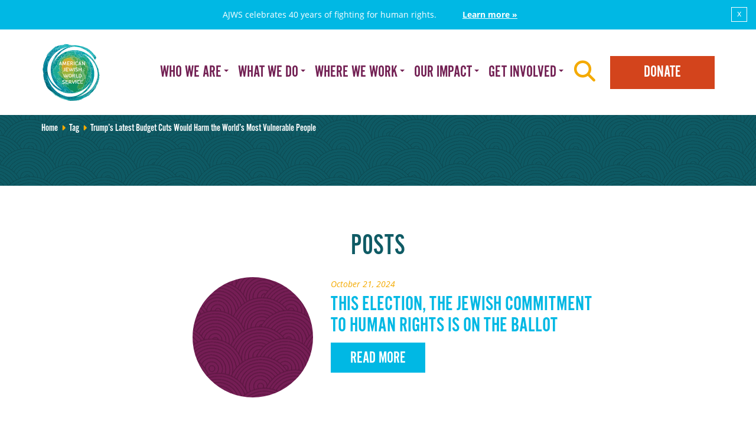

--- FILE ---
content_type: text/html; charset=UTF-8
request_url: https://ajws.org/tag/human-rights/page/2/
body_size: 12000
content:
<!doctype html>
<html class="no-js" lang="en-US">
  <head>
<!-- Start VWO Async SmartCode -->
<link rel="preconnect" href="https://dev.visualwebsiteoptimizer.com" />
<script type='text/javascript' id='vwoCode'>
window._vwo_code || (function() {
var account_id=697906,
version=2.1,
settings_tolerance=2000,
hide_element='body',
hide_element_style = 'opacity:0 !important;filter:alpha(opacity=0) !important;background:none !important;transition:none !important;',
/* DO NOT EDIT BELOW THIS LINE */
f=false,w=window,d=document,v=d.querySelector('#vwoCode'),cK='_vwo_'+account_id+'_settings',cc={};try{var c=JSON.parse(localStorage.getItem('_vwo_'+account_id+'_config'));cc=c&&typeof c==='object'?c:{}}catch(e){}var stT=cc.stT==='session'?w.sessionStorage:w.localStorage;code={nonce:v&&v.nonce,library_tolerance:function(){return typeof library_tolerance!=='undefined'?library_tolerance:undefined},settings_tolerance:function(){return cc.sT||settings_tolerance},hide_element_style:function(){return'{'+(cc.hES||hide_element_style)+'}'},hide_element:function(){if(performance.getEntriesByName('first-contentful-paint')[0]){return''}return typeof cc.hE==='string'?cc.hE:hide_element},getVersion:function(){return version},finish:function(e){if(!f){f=true;var t=d.getElementById('_vis_opt_path_hides');if(t)t.parentNode.removeChild(t);if(e)(new Image).src='https://dev.visualwebsiteoptimizer.com/ee.gif?a='+account_id+e}},finished:function(){return f},addScript:function(e){var t=d.createElement('script');t.type='text/javascript';if(e.src){t.src=e.src}else{t.text=e.text}v&&t.setAttribute('nonce',v.nonce);d.getElementsByTagName('head')[0].appendChild(t)},load:function(e,t){var n=this.getSettings(),i=d.createElement('script'),r=this;t=t||{};if(n){i.textContent=n;d.getElementsByTagName('head')[0].appendChild(i);if(!w.VWO||VWO.caE){stT.removeItem(cK);r.load(e)}}else{var o=new XMLHttpRequest;o.open('GET',e,true);o.withCredentials=!t.dSC;o.responseType=t.responseType||'text';o.onload=function(){if(t.onloadCb){return t.onloadCb(o,e)}if(o.status===200||o.status===304){_vwo_code.addScript({text:o.responseText})}else{_vwo_code.finish('&e=loading_failure:'+e)}};o.onerror=function(){if(t.onerrorCb){return t.onerrorCb(e)}_vwo_code.finish('&e=loading_failure:'+e)};o.send()}},getSettings:function(){try{var e=stT.getItem(cK);if(!e){return}e=JSON.parse(e);if(Date.now()>e.e){stT.removeItem(cK);return}return e.s}catch(e){return}},init:function(){if(d.URL.indexOf('__vwo_disable__')>-1)return;var e=this.settings_tolerance();w._vwo_settings_timer=setTimeout(function(){_vwo_code.finish();stT.removeItem(cK)},e);var t;if(this.hide_element()!=='body'){t=d.createElement('style');var n=this.hide_element(),i=n?n+this.hide_element_style():'',r=d.getElementsByTagName('head')[0];t.setAttribute('id','_vis_opt_path_hides');v&&t.setAttribute('nonce',v.nonce);t.setAttribute('type','text/css');if(t.styleSheet)t.styleSheet.cssText=i;else t.appendChild(d.createTextNode(i));r.appendChild(t)}else{t=d.getElementsByTagName('head')[0];var i=d.createElement('div');i.style.cssText='z-index: 2147483647 !important;position: fixed !important;left: 0 !important;top: 0 !important;width: 100% !important;height: 100% !important;background: white !important;display: block !important;';i.setAttribute('id','_vis_opt_path_hides');i.classList.add('_vis_hide_layer');t.parentNode.insertBefore(i,t.nextSibling)}var o=window._vis_opt_url||d.URL,s='https://dev.visualwebsiteoptimizer.com/j.php?a='+account_id+'&u='+encodeURIComponent(o)+'&vn='+version;if(w.location.search.indexOf('_vwo_xhr')!==-1){this.addScript({src:s})}else{this.load(s+'&x=true')}}};w._vwo_code=code;code.init();})();
</script>
<!-- End VWO Async SmartCode -->
 <!-- Google Tag Manager -->
<script>(function(w,d,s,l,i){w[l]=w[l]||[];w[l].push({'gtm.start':
new Date().getTime(),event:'gtm.js'});var f=d.getElementsByTagName(s)[0],
j=d.createElement(s),dl=l!='dataLayer'?'&l='+l:'';j.async=true;j.src=
'https://www.googletagmanager.com/gtm.js?id='+i+dl;f.parentNode.insertBefore(j,f);
})(window,document,'script','dataLayer','GTM-K4XRWC');</script>
<!-- End Google Tag Manager -->
<!-- Fundraise Up -->
<script>(function(w,d,s,n,a){if(!w[n]){var l='call,catch,on,once,set,then,track,openCheckout'
.split(','),i,o=function(n){return'function'==typeof n?o.l.push([arguments])&&o
:function(){return o.l.push([n,arguments])&&o}},t=d.getElementsByTagName(s)[0],
j=d.createElement(s);j.async=!0;j.src='https://cdn.fundraiseup.com/widget/'+a+'';
t.parentNode.insertBefore(j,t);o.s=Date.now();o.v=5;o.h=w.location.href;o.l=[];
for(i=0;i<8;i++)o[l[i]]=o(l[i]);w[n]=o}
})(window,document,'script','FundraiseUp','ACKHVURD');</script>
<!-- End Fundraise Up -->
  <meta charset="utf-8">
  <meta http-equiv="x-ua-compatible" content="ie=edge">
  <meta name="viewport" content="width=device-width, initial-scale=1, shrink-to-fit=no">
  <link rel="alternate" type="application/rss+xml" title="American Jewish World Service - AJWS Feed" href="https://ajws.org/feed/">
  <script type="text/javascript">var templateUrl = 'https://ajws.org/wp-content/themes/ajws/resources';</script>
  <script src="https://cdn.jsdelivr.net/npm/js-cookie@2.2.1/src/js.cookie.js"></script>
  <title>Tag: Human Rights &#x2d; Page 2 &#x2d; American Jewish World Service &#8211; AJWS</title>
	<style>img:is([sizes="auto" i], [sizes^="auto," i]) { contain-intrinsic-size: 3000px 1500px }</style>
	
<!-- The SEO Framework by Sybre Waaijer -->
<meta name="robots" content="noindex,max-snippet:-1,max-image-preview:large,max-video-preview:-1" />
<link rel="prev" href="https://ajws.org/tag/human-rights/" />
<link rel="next" href="https://ajws.org/tag/human-rights/page/3/" />
<meta property="og:type" content="website" />
<meta property="og:locale" content="en_US" />
<meta property="og:site_name" content="American Jewish World Service &#8211; AJWS" />
<meta property="og:title" content="Tag: Human Rights &#x2d; Page 2" />
<meta property="og:url" content="https://ajws.org/tag/human-rights/page/2/" />
<meta name="twitter:card" content="summary_large_image" />
<meta name="twitter:title" content="Tag: Human Rights &#x2d; Page 2" />
<script type="application/ld+json">{"@context":"https://schema.org","@graph":[{"@type":"WebSite","@id":"https://ajws.org/#/schema/WebSite","url":"https://ajws.org/","name":"American Jewish World Service &#8211; AJWS","inLanguage":"en-US","potentialAction":{"@type":"SearchAction","target":{"@type":"EntryPoint","urlTemplate":"https://ajws.org/search/{search_term_string}/"},"query-input":"required name=search_term_string"},"publisher":{"@type":"Organization","@id":"https://ajws.org/#/schema/Organization","name":"American Jewish World Service &#8211; AJWS","url":"https://ajws.org/"}},{"@type":"CollectionPage","@id":"https://ajws.org/tag/human-rights/page/2/","url":"https://ajws.org/tag/human-rights/page/2/","name":"Tag: Human Rights &#x2d; Page 2 &#x2d; American Jewish World Service &#8211; AJWS","inLanguage":"en-US","isPartOf":{"@id":"https://ajws.org/#/schema/WebSite"},"breadcrumb":{"@type":"BreadcrumbList","@id":"https://ajws.org/#/schema/BreadcrumbList","itemListElement":[{"@type":"ListItem","position":1,"item":"https://ajws.org/","name":"American Jewish World Service &#8211; AJWS"},{"@type":"ListItem","position":2,"name":"Tag: Human Rights"},{"@type":"ListItem","position":3,"name":"Tag: Human Rights"}]}}]}</script>
<!-- / The SEO Framework by Sybre Waaijer | 3.77ms meta | 0.10ms boot -->

<link rel='dns-prefetch' href='//use.fontawesome.com' />
<link rel="stylesheet" href="https://ajws.org/wp-includes/css/dist/block-library/style.min.css">
<style id='global-styles-inline-css' type='text/css'>
:root{--wp--preset--aspect-ratio--square: 1;--wp--preset--aspect-ratio--4-3: 4/3;--wp--preset--aspect-ratio--3-4: 3/4;--wp--preset--aspect-ratio--3-2: 3/2;--wp--preset--aspect-ratio--2-3: 2/3;--wp--preset--aspect-ratio--16-9: 16/9;--wp--preset--aspect-ratio--9-16: 9/16;--wp--preset--color--black: #000000;--wp--preset--color--cyan-bluish-gray: #abb8c3;--wp--preset--color--white: #ffffff;--wp--preset--color--pale-pink: #f78da7;--wp--preset--color--vivid-red: #cf2e2e;--wp--preset--color--luminous-vivid-orange: #ff6900;--wp--preset--color--luminous-vivid-amber: #fcb900;--wp--preset--color--light-green-cyan: #7bdcb5;--wp--preset--color--vivid-green-cyan: #00d084;--wp--preset--color--pale-cyan-blue: #8ed1fc;--wp--preset--color--vivid-cyan-blue: #0693e3;--wp--preset--color--vivid-purple: #9b51e0;--wp--preset--gradient--vivid-cyan-blue-to-vivid-purple: linear-gradient(135deg,rgba(6,147,227,1) 0%,rgb(155,81,224) 100%);--wp--preset--gradient--light-green-cyan-to-vivid-green-cyan: linear-gradient(135deg,rgb(122,220,180) 0%,rgb(0,208,130) 100%);--wp--preset--gradient--luminous-vivid-amber-to-luminous-vivid-orange: linear-gradient(135deg,rgba(252,185,0,1) 0%,rgba(255,105,0,1) 100%);--wp--preset--gradient--luminous-vivid-orange-to-vivid-red: linear-gradient(135deg,rgba(255,105,0,1) 0%,rgb(207,46,46) 100%);--wp--preset--gradient--very-light-gray-to-cyan-bluish-gray: linear-gradient(135deg,rgb(238,238,238) 0%,rgb(169,184,195) 100%);--wp--preset--gradient--cool-to-warm-spectrum: linear-gradient(135deg,rgb(74,234,220) 0%,rgb(151,120,209) 20%,rgb(207,42,186) 40%,rgb(238,44,130) 60%,rgb(251,105,98) 80%,rgb(254,248,76) 100%);--wp--preset--gradient--blush-light-purple: linear-gradient(135deg,rgb(255,206,236) 0%,rgb(152,150,240) 100%);--wp--preset--gradient--blush-bordeaux: linear-gradient(135deg,rgb(254,205,165) 0%,rgb(254,45,45) 50%,rgb(107,0,62) 100%);--wp--preset--gradient--luminous-dusk: linear-gradient(135deg,rgb(255,203,112) 0%,rgb(199,81,192) 50%,rgb(65,88,208) 100%);--wp--preset--gradient--pale-ocean: linear-gradient(135deg,rgb(255,245,203) 0%,rgb(182,227,212) 50%,rgb(51,167,181) 100%);--wp--preset--gradient--electric-grass: linear-gradient(135deg,rgb(202,248,128) 0%,rgb(113,206,126) 100%);--wp--preset--gradient--midnight: linear-gradient(135deg,rgb(2,3,129) 0%,rgb(40,116,252) 100%);--wp--preset--font-size--small: 13px;--wp--preset--font-size--medium: 20px;--wp--preset--font-size--large: 36px;--wp--preset--font-size--x-large: 42px;--wp--preset--spacing--20: 0.44rem;--wp--preset--spacing--30: 0.67rem;--wp--preset--spacing--40: 1rem;--wp--preset--spacing--50: 1.5rem;--wp--preset--spacing--60: 2.25rem;--wp--preset--spacing--70: 3.38rem;--wp--preset--spacing--80: 5.06rem;--wp--preset--shadow--natural: 6px 6px 9px rgba(0, 0, 0, 0.2);--wp--preset--shadow--deep: 12px 12px 50px rgba(0, 0, 0, 0.4);--wp--preset--shadow--sharp: 6px 6px 0px rgba(0, 0, 0, 0.2);--wp--preset--shadow--outlined: 6px 6px 0px -3px rgba(255, 255, 255, 1), 6px 6px rgba(0, 0, 0, 1);--wp--preset--shadow--crisp: 6px 6px 0px rgba(0, 0, 0, 1);}:where(body) { margin: 0; }.wp-site-blocks > .alignleft { float: left; margin-right: 2em; }.wp-site-blocks > .alignright { float: right; margin-left: 2em; }.wp-site-blocks > .aligncenter { justify-content: center; margin-left: auto; margin-right: auto; }:where(.is-layout-flex){gap: 0.5em;}:where(.is-layout-grid){gap: 0.5em;}.is-layout-flow > .alignleft{float: left;margin-inline-start: 0;margin-inline-end: 2em;}.is-layout-flow > .alignright{float: right;margin-inline-start: 2em;margin-inline-end: 0;}.is-layout-flow > .aligncenter{margin-left: auto !important;margin-right: auto !important;}.is-layout-constrained > .alignleft{float: left;margin-inline-start: 0;margin-inline-end: 2em;}.is-layout-constrained > .alignright{float: right;margin-inline-start: 2em;margin-inline-end: 0;}.is-layout-constrained > .aligncenter{margin-left: auto !important;margin-right: auto !important;}.is-layout-constrained > :where(:not(.alignleft):not(.alignright):not(.alignfull)){margin-left: auto !important;margin-right: auto !important;}body .is-layout-flex{display: flex;}.is-layout-flex{flex-wrap: wrap;align-items: center;}.is-layout-flex > :is(*, div){margin: 0;}body .is-layout-grid{display: grid;}.is-layout-grid > :is(*, div){margin: 0;}body{padding-top: 0px;padding-right: 0px;padding-bottom: 0px;padding-left: 0px;}a:where(:not(.wp-element-button)){text-decoration: underline;}:root :where(.wp-element-button, .wp-block-button__link){background-color: #32373c;border-width: 0;color: #fff;font-family: inherit;font-size: inherit;line-height: inherit;padding: calc(0.667em + 2px) calc(1.333em + 2px);text-decoration: none;}.has-black-color{color: var(--wp--preset--color--black) !important;}.has-cyan-bluish-gray-color{color: var(--wp--preset--color--cyan-bluish-gray) !important;}.has-white-color{color: var(--wp--preset--color--white) !important;}.has-pale-pink-color{color: var(--wp--preset--color--pale-pink) !important;}.has-vivid-red-color{color: var(--wp--preset--color--vivid-red) !important;}.has-luminous-vivid-orange-color{color: var(--wp--preset--color--luminous-vivid-orange) !important;}.has-luminous-vivid-amber-color{color: var(--wp--preset--color--luminous-vivid-amber) !important;}.has-light-green-cyan-color{color: var(--wp--preset--color--light-green-cyan) !important;}.has-vivid-green-cyan-color{color: var(--wp--preset--color--vivid-green-cyan) !important;}.has-pale-cyan-blue-color{color: var(--wp--preset--color--pale-cyan-blue) !important;}.has-vivid-cyan-blue-color{color: var(--wp--preset--color--vivid-cyan-blue) !important;}.has-vivid-purple-color{color: var(--wp--preset--color--vivid-purple) !important;}.has-black-background-color{background-color: var(--wp--preset--color--black) !important;}.has-cyan-bluish-gray-background-color{background-color: var(--wp--preset--color--cyan-bluish-gray) !important;}.has-white-background-color{background-color: var(--wp--preset--color--white) !important;}.has-pale-pink-background-color{background-color: var(--wp--preset--color--pale-pink) !important;}.has-vivid-red-background-color{background-color: var(--wp--preset--color--vivid-red) !important;}.has-luminous-vivid-orange-background-color{background-color: var(--wp--preset--color--luminous-vivid-orange) !important;}.has-luminous-vivid-amber-background-color{background-color: var(--wp--preset--color--luminous-vivid-amber) !important;}.has-light-green-cyan-background-color{background-color: var(--wp--preset--color--light-green-cyan) !important;}.has-vivid-green-cyan-background-color{background-color: var(--wp--preset--color--vivid-green-cyan) !important;}.has-pale-cyan-blue-background-color{background-color: var(--wp--preset--color--pale-cyan-blue) !important;}.has-vivid-cyan-blue-background-color{background-color: var(--wp--preset--color--vivid-cyan-blue) !important;}.has-vivid-purple-background-color{background-color: var(--wp--preset--color--vivid-purple) !important;}.has-black-border-color{border-color: var(--wp--preset--color--black) !important;}.has-cyan-bluish-gray-border-color{border-color: var(--wp--preset--color--cyan-bluish-gray) !important;}.has-white-border-color{border-color: var(--wp--preset--color--white) !important;}.has-pale-pink-border-color{border-color: var(--wp--preset--color--pale-pink) !important;}.has-vivid-red-border-color{border-color: var(--wp--preset--color--vivid-red) !important;}.has-luminous-vivid-orange-border-color{border-color: var(--wp--preset--color--luminous-vivid-orange) !important;}.has-luminous-vivid-amber-border-color{border-color: var(--wp--preset--color--luminous-vivid-amber) !important;}.has-light-green-cyan-border-color{border-color: var(--wp--preset--color--light-green-cyan) !important;}.has-vivid-green-cyan-border-color{border-color: var(--wp--preset--color--vivid-green-cyan) !important;}.has-pale-cyan-blue-border-color{border-color: var(--wp--preset--color--pale-cyan-blue) !important;}.has-vivid-cyan-blue-border-color{border-color: var(--wp--preset--color--vivid-cyan-blue) !important;}.has-vivid-purple-border-color{border-color: var(--wp--preset--color--vivid-purple) !important;}.has-vivid-cyan-blue-to-vivid-purple-gradient-background{background: var(--wp--preset--gradient--vivid-cyan-blue-to-vivid-purple) !important;}.has-light-green-cyan-to-vivid-green-cyan-gradient-background{background: var(--wp--preset--gradient--light-green-cyan-to-vivid-green-cyan) !important;}.has-luminous-vivid-amber-to-luminous-vivid-orange-gradient-background{background: var(--wp--preset--gradient--luminous-vivid-amber-to-luminous-vivid-orange) !important;}.has-luminous-vivid-orange-to-vivid-red-gradient-background{background: var(--wp--preset--gradient--luminous-vivid-orange-to-vivid-red) !important;}.has-very-light-gray-to-cyan-bluish-gray-gradient-background{background: var(--wp--preset--gradient--very-light-gray-to-cyan-bluish-gray) !important;}.has-cool-to-warm-spectrum-gradient-background{background: var(--wp--preset--gradient--cool-to-warm-spectrum) !important;}.has-blush-light-purple-gradient-background{background: var(--wp--preset--gradient--blush-light-purple) !important;}.has-blush-bordeaux-gradient-background{background: var(--wp--preset--gradient--blush-bordeaux) !important;}.has-luminous-dusk-gradient-background{background: var(--wp--preset--gradient--luminous-dusk) !important;}.has-pale-ocean-gradient-background{background: var(--wp--preset--gradient--pale-ocean) !important;}.has-electric-grass-gradient-background{background: var(--wp--preset--gradient--electric-grass) !important;}.has-midnight-gradient-background{background: var(--wp--preset--gradient--midnight) !important;}.has-small-font-size{font-size: var(--wp--preset--font-size--small) !important;}.has-medium-font-size{font-size: var(--wp--preset--font-size--medium) !important;}.has-large-font-size{font-size: var(--wp--preset--font-size--large) !important;}.has-x-large-font-size{font-size: var(--wp--preset--font-size--x-large) !important;}
:where(.wp-block-post-template.is-layout-flex){gap: 1.25em;}:where(.wp-block-post-template.is-layout-grid){gap: 1.25em;}
:where(.wp-block-columns.is-layout-flex){gap: 2em;}:where(.wp-block-columns.is-layout-grid){gap: 2em;}
:root :where(.wp-block-pullquote){font-size: 1.5em;line-height: 1.6;}
</style>
<link rel="stylesheet" href="https://use.fontawesome.com/releases/v6.5.1/css/all.css">
<link rel="stylesheet" href="https://ajws.org/wp-content/themes/ajws/dist/styles/main_90122362.css">
<script type="text/javascript" src="https://ajws.org/wp-includes/js/jquery/jquery.min.js" id="jquery-core-js"></script>
<script type="text/javascript" src="https://ajws.org/wp-includes/js/jquery/jquery-migrate.min.js" id="jquery-migrate-js"></script>
<script type="text/javascript" src="https://ajws.org/wp-content/themes/ajws/dist/scripts/main_90122362.js" id="ajws/main.js-js"></script>
    <link rel="preload" href="https://use.typekit.net/soi5onz.js" as="script">
		<style>
			.algolia-search-highlight {
				background-color: #fffbcc;
				border-radius: 2px;
				font-style: normal;
			}
		</style>
		  <link rel="apple-touch-icon" sizes="57x57" href="https://ajws.org/wp-content/themes/ajws/dist/images/favicon/apple-touch-icon-57x57_90122362.png">
  <link rel="apple-touch-icon" sizes="60x60" href="https://ajws.org/wp-content/themes/ajws/dist/images/favicon/apple-touch-icon-60x60_90122362.png">
  <link rel="apple-touch-icon" sizes="72x72" href="https://ajws.org/wp-content/themes/ajws/dist/images/favicon/apple-touch-icon-72x72_90122362.png">
  <link rel="apple-touch-icon" sizes="76x76" href="https://ajws.org/wp-content/themes/ajws/dist/images/favicon/apple-touch-icon-76x76_90122362.png">
  <link rel="apple-touch-icon" sizes="114x114" href="https://ajws.org/wp-content/themes/ajws/dist/images/favicon/apple-touch-icon-114x114_90122362.png">
  <link rel="apple-touch-icon" sizes="120x120" href="https://ajws.org/wp-content/themes/ajws/dist/images/favicon/apple-touch-icon-120x120_90122362.png">
  <link rel="apple-touch-icon" sizes="144x144" href="https://ajws.org/wp-content/themes/ajws/dist/images/favicon/apple-touch-icon-144x144_90122362.png">
  <link rel="apple-touch-icon" sizes="152x152" href="https://ajws.org/wp-content/themes/ajws/dist/images/favicon/apple-touch-icon-152x152_90122362.png">
  <link rel="apple-touch-icon" sizes="180x180" href="https://ajws.org/wp-content/themes/ajws/dist/images/favicon/apple-touch-icon-180x180_90122362.png">
  <link rel="icon" type="image/png" href="https://ajws.org/wp-content/themes/ajws/dist/images/favicon/favicon-32x32_90122362.png" sizes="32x32">
  <link rel="icon" type="image/png" href="https://ajws.org/wp-content/themes/ajws/dist/images/favicon/favicon-194x194_90122362.png" sizes="194x194">
  <link rel="icon" type="image/png" href="https://ajws.org/wp-content/themes/ajws/dist/images/favicon/favicon-96x96_90122362.png" sizes="96x96">
  <link rel="icon" type="image/png" href="https://ajws.org/wp-content/themes/ajws/dist/images/favicon/android-chrome-192x192_90122362.png" sizes="192x192">
  <link rel="icon" type="image/png" href="https://ajws.org/wp-content/themes/ajws/dist/images/favicon/favicon-16x16_90122362.png" sizes="16x16">
  <link rel="manifest" href="https://ajws.org/wp-content/themes/ajws/dist/images/favicon/manifest_90122362.json">
  <link rel="mask-icon" href="https://ajws.org/wp-content/themes/ajws/dist/images/favicon/safari-pinned-tab_90122362.svg" color="#5bbad5">
  <link rel="shortcut icon" href="https://ajws.org/wp-content/themes/ajws/dist/images/favicon/favicon_90122362.ico">
  <meta name="msapplication-TileColor" content="#00aba9">
  <meta name="msapplication-TileImage" content="https://ajws.org/wp-content/themes/ajws/dist/images/favicon/mstile-144x144_90122362.png">
  <meta name="msapplication-config" content="https://ajws.org/wp-content/themes/ajws/dist/images/favicon/browserconfig_90122362.xml">
  <meta name="theme-color" content="#fff">
  <script>document.createElement('picture');</script>
</head>
  <div id="announcement-banner" class="announcement-banner blue static" style="display:none;"> 
        <a href="https://ajws.org/40th-anniversary/ "><p>AJWS celebrates 40 years of fighting for human rights.</p> <p id="cta">Learn more »</p></a>
        <button id="close-banner" class="close-banner">x</button>
    </div>

    <script>
        document.getElementById('close-banner').addEventListener('click', function() {
            document.getElementById('announcement-banner').style.display = 'none';
            Cookies.set('ajws_banner_39939393w32', 'closed');
        });
    </script>
    <script>
        (function($) {

            if (!Cookies.get('ajws_banner_39939393w32') || Cookies.get('ajws_banner_39939393w32') !== 'closed') {
                $('#announcement-banner').show();
                var bannerExpiration = 1;
                if (bannerExpiration > 0) {
                    Cookies.set('ajws_banner_39939393w32', 'shown', { expires: bannerExpiration });
                }
                else {
                    Cookies.set('ajws_banner_39939393w32', 'shown', { expires: ''});
                }
            } 
        })(jQuery);
    </script>
  <body class="archive paged tag tag-human-rights tag-17 paged-2 tag-paged-2 wp-theme-ajwsresources parent app-data index-data archive-data tag-data tag-17-data tag-human-rights-data">
    <!--[if IE]>
<div class="alert alert-warning">
  You are using an <strong>outdated</strong> browser. Please <a href="http://browsehappy.com/">upgrade your browser</a> to improve your experience.
</div>
<![endif]-->

        <header class="banner navbar navbar-expand-md navbar-default navbar-static-top" role="banner">
  <div class="container">
    <a class="navbar-brand" href="https://ajws.org">
      <img class="navbar-logo" src="https://ajws.org/wp-content/themes/ajws/dist/images/ajws-40th-logo_90122362.svg" alt="American Jewish World Service &#8211; AJWS" width="100" height="100">
    </a>
    <a class="btn btn-donate donate-mobile navbar-btn d-md-none" href="https://ajws.org/donate/">Donate</a>
    <button type="button" class="navbar-toggler navbar-toggle" data-toggle="offcanvas" data-target=".navmenu" data-canvas="body">Menu</button>
    <nav class="navmenu navmenu-fixed-right navmenu-site offcanvas" role="navigation">
      <a class="btn btn-donate navbar-btn d-none d-md-block" href="https://ajws.org/donate">Donate</a>
      <button type="button" class="btn btn-search navbar-btn d-none d-md-block" data-toggle="collapse" data-target=".navbar-search">
        <span class="fa fa-2x fa-search"></span>
      </button>
              <ul class="nav navbar-nav"><li class="dropdown menu-who-we-are"><a class="dropdown-toggle nav-link" data-toggle="dropdown" role="button" href="https://ajws.org/who-we-are/">Who We Are<span class="caret"></span></a>
<ul class="dropdown-menu">
	<li class="menu-our-story"><a href="https://ajws.org/who-we-are/our-story/">Our Story</a></li>
	<li class="menu-our-team"><a href="https://ajws.org/who-we-are/our-team/">Our Team</a></li>
	<li class="menu-what-inspires-us"><a href="https://ajws.org/who-we-are/resources/what-inspires-us/">What Inspires Us?</a></li>
	<li class="menu-resources"><a href="https://ajws.org/who-we-are/resources/">Resources</a></li>
	<li class="menu-publications"><a href="https://ajws.org/who-we-are/publications/">Publications</a></li>
	<li class="menu-newsroom"><a href="https://ajws.org/who-we-are/newsroom/">Newsroom</a></li>
	<li class="menu-careers-with-ajws"><a href="https://ajws.org/who-we-are/careers-with-ajws/">Careers with AJWS</a></li>
	<li class="menu-diversity-equity-and-inclusion"><a href="https://ajws.org/who-we-are/diversity-equity-and-inclusion-at-ajws/">Diversity, Equity and Inclusion</a></li>
</ul>
</li>
<li class="dropdown menu-what-we-do"><a class="dropdown-toggle nav-link" data-toggle="dropdown" role="button" href="https://ajws.org/what-we-do/">What We Do<span class="caret"></span></a>
<ul class="dropdown-menu">
<img width="800" height="600" src="https://ajws.org/wp-content/uploads/2022/01/COPI_1-800x600.jpg" class="attachment-list-thumbnail size-list-thumbnail wp-post-image" alt="woman smiling, holding her chin in her hand, wearing a white shirt and headscarf" decoding="async" fetchpriority="high">	<li class="menu-civil-and-political-rights"><a href="https://ajws.org/what-we-do/civil-political-rights/">Civil and Political Rights</a></li>
	<li class="menu-ending-child-marriage"><a href="https://ajws.org/what-we-do/ending-child-marriage/">Ending Child Marriage</a></li>
	<li class="menu-humanitarian-response"><a href="https://ajws.org/what-we-do/disaster-relief/">Humanitarian Response</a></li>
	<li class="menu-land-water-and-climate-justice"><a href="https://ajws.org/what-we-do/land-and-water-rights/">Land, Water and Climate Justice</a></li>
	<li class="menu-sexual-health-and-rights"><a href="https://ajws.org/what-we-do/sexual-health-and-rights/">Sexual Health and Rights</a></li>
	<li class="menu-u-s-advocacy"><a href="https://ajws.org/what-we-do/us-advocacy/">U.S. Advocacy</a></li>
</ul>
</li>
<li class="dropdown menu-where-we-work"><a class="dropdown-toggle nav-link" data-toggle="dropdown" role="button" href="https://ajws.org/where-we-work/">Where We Work<span class="caret"></span></a>
<ul class="dropdown-menu">
<img width="800" height="540" src="https://ajws.org/wp-content/uploads/2014/11/Where-We-Work-1-800x540.jpg" class="attachment-list-thumbnail size-list-thumbnail wp-post-image" alt="man walking with a fruit cart on an urban street" decoding="async" srcset="https://ajws.org/wp-content/uploads/2014/11/Where-We-Work-1.jpg 800w, https://ajws.org/wp-content/uploads/2014/11/Where-We-Work-1-300x203.jpg 300w, https://ajws.org/wp-content/uploads/2014/11/Where-We-Work-1-768x518.jpg 768w" sizes="(max-width: 800px) 100vw, 800px">	<li class="menu-africa"><a href="https://ajws.org/where-we-work/africa/">Africa</a></li>
	<li class="menu-asia"><a href="https://ajws.org/where-we-work/asia/">Asia</a></li>
	<li class="menu-latin-america-the-caribbean"><a href="https://ajws.org/where-we-work/latin-america-the-caribbean/">Latin America &#038; The Caribbean</a></li>
	<li class="menu-united-states"><a href="https://ajws.org/where-we-work/united-states/">United States</a></li>
</ul>
</li>
<li class="dropdown menu-our-impact"><a class="dropdown-toggle nav-link" data-toggle="dropdown" role="button" href="https://ajws.org/our-impact/">Our Impact<span class="caret"></span></a>
<ul class="dropdown-menu">
<img width="800" height="540" src="https://ajws.org/wp-content/uploads/2020/09/our-impact-featured.jpg" class="attachment-list-thumbnail size-list-thumbnail wp-post-image" alt="young woman wearing turquoise dress, standing next to cab, smiling at the camera" decoding="async" srcset="https://ajws.org/wp-content/uploads/2020/09/our-impact-featured.jpg 800w, https://ajws.org/wp-content/uploads/2020/09/our-impact-featured-300x203.jpg 300w, https://ajws.org/wp-content/uploads/2020/09/our-impact-featured-768x518.jpg 768w" sizes="(max-width: 800px) 100vw, 800px">	<li class="menu-measuring-success"><a href="https://ajws.org/our-impact/measuring-success/">Measuring Success</a></li>
	<li class="menu-publications"><a href="https://ajws.org/who-we-are/publications/">Publications</a></li>
	<li class="menu-read-our-blog"><a href="https://ajws.org/blog/">Read Our Blog</a></li>
	<li class="menu-stories-of-hope"><a href="http://ajws.org/collections">Stories of hope</a></li>
</ul>
</li>
<li class="dropdown menu-get-involved"><a class="dropdown-toggle nav-link" data-toggle="dropdown" role="button" href="https://ajws.org/get-involved/">Get Involved<span class="caret"></span></a>
<ul class="dropdown-menu">
<img width="800" height="600" src="https://ajws.org/wp-content/uploads/2023/12/Get-involved-featuredphoto.jpg" class="attachment-list-thumbnail size-list-thumbnail wp-post-image" alt="" decoding="async" srcset="https://ajws.org/wp-content/uploads/2023/12/Get-involved-featuredphoto.jpg 800w, https://ajws.org/wp-content/uploads/2023/12/Get-involved-featuredphoto-300x225.jpg 300w, https://ajws.org/wp-content/uploads/2023/12/Get-involved-featuredphoto-768x576.jpg 768w" sizes="(max-width: 800px) 100vw, 800px">	<li class="menu-ways-to-give"><a href="https://ajws.org/get-involved/ways-to-give/">Ways to Give</a></li>
	<li class="menu-jewish-leadership"><a href="https://ajws.org/get-involved/jewish-leadership/">Jewish Leadership</a></li>
	<li class="menu-young-professionals"><a href="https://ajws.org/get-involved/global-circle/">Young Professionals</a></li>
	<li class="menu-travel-with-us"><a href="https://ajws.org/get-involved/travel-with-ajws/">Travel With Us</a></li>
	<li class="menu-take-action"><a href="https://ajws.org/get-involved/activists/">Take Action</a></li>
</ul>
</li>
</ul>            <a class="btn btn-donate navbar-btn d-md-none" href="https://ajws.org/donate">Donate</a>
      <div class="mini-search d-md-none">
        <form role="search" method="get" class="search-form" action="https://ajws.org">
  <label class="sr-only">
    Search for:
  </label>

  <div class="input-group">
    <input id="search-mini" type="search" value="" name="s" class="search-field form-control" placeholder="Search" required>
    <span class="input-group-btn">
      <button type="submit" class="search-submit btn btn-blue">
        <span class="sr-only">Search</span>
        <span class="fa fa-fw fa-search"></span>
      </button>
    </span>
  </div>
</form>
      </div>
    </nav>
  </div>
</header>

<div class="collapse navbar-search hidden-xs">
  <div class="container">
    <div class="row">
      <div class="col-lg-8 offset-lg-2">
        <form role="search" method="get" class="search-form" action="https://ajws.org">
  <label class="sr-only">
    Search for:
  </label>

  <div class="input-group">
    <input id="search" type="search" value="" name="s" class="search-field form-control" placeholder="Search American Jewish World Service - AJWS" required>
    <span class="input-group-btn">
      <button type="submit" class="search-submit btn btn-primary">
        Search
      </button>
    </span>
  </div>
</form>
      </div>
    </div>
  </div>
</div>


    <script src="https://use.typekit.net/soi5onz.js"></script>
    
    <!-- Load fonts using Typekit.load() after preloading -->
    <script>
        // This script will execute after the Typekit JavaScript file is loaded
        try {
            Typekit.load({ async: true });
        } catch (e) {}
    </script>
    <div class="wrap" role="document">
      <div class="content">
        <main class="sections" role="main">
            <div class="jumbotron hero thin">
    <div class="container">
      <div class="row">
        <div class="col-md-6">
          <div class="breadcrumbs">
            <a href="">Home</a> <i class="fa fa-caret-right"></i> Tag <i class="fa fa-caret-right"></i> Trump’s Latest Budget Cuts Would Harm the World’s Most Vulnerable People          </div>

          <div class="d-md-none">
            <h2>Trump’s Latest Budget Cuts Would Harm the World’s Most Vulnerable People</h2>
          </div>
        </div>
      </div>
    </div>
  </div>

  <section class="element" id="search">
    <div class="container">
      
      
              
                               
                          <header class="subheader">
                <div class="content">
                  <h2>Posts</h2>
                </div>
              </header>
            
            <article class="post-37451 post type-post status-publish format-standard hentry category-in-the-news tag-2024-election tag-authoritarianism tag-democracy tag-global-gag-rule tag-human-rights tag-tikkun-olam">
  <div class="col-6 offset-3 col-sm-6 offset-sm-3 col-md-3 offset-md-1 col-lg-2 offset-lg-2 col-xl-3 offset-xl-2">
          <div class="img-circle brand-purple">
        <img src="https://ajws.org/wp-content/themes/ajws/dist/images/spacer-yes-a-spacer_90122362.gif" class="img-circle img-fluid" width="400" height="400">
      </div>
      </div>

  <div class="col-sm-12 col-md-7 col-lg-6 col-xl-5">
    <header>
      <div class="entry-meta">
  <p class="byline author vcard">
    <time class="updated" datetime="2024-10-21T17:12:16-04:00">
      October 21, 2024
    </time>

      </p>
</div>

      <h2 class="entry-title">
        <a href="https://forward.com/opinion/666205/2024-election-authoritarian-jewish-human-rights/">This election, the Jewish commitment to human rights is on the ballot</a>
      </h2>
    </header>

    <div class="entry-summary entry-read-more">
            <a href="https://forward.com/opinion/666205/2024-election-authoritarian-jewish-human-rights/" class="btn btn-blue">Read More</a>
    </div>
  </div>
</article>

                                                     
            
            <article class="post-35844 post type-post status-publish format-standard has-post-thumbnail hentry category-blog tag-el-salvador tag-human-rights tag-trans tag-transgender">
  <div class="col-6 offset-3 col-sm-6 offset-sm-3 col-md-3 offset-md-1 col-lg-2 offset-lg-2 col-xl-3 offset-xl-2">
          <img width="400" height="400" src="https://ajws.org/wp-content/uploads/2024/03/HT_El_Salvador-BlogPreview-400x400.jpg" class="img-circle img-fluid wp-post-image" alt="" decoding="async" loading="lazy" srcset="https://ajws.org/wp-content/uploads/2024/03/HT_El_Salvador-BlogPreview-400x400.jpg 400w, https://ajws.org/wp-content/uploads/2024/03/HT_El_Salvador-BlogPreview-150x150.jpg 150w, https://ajws.org/wp-content/uploads/2024/03/HT_El_Salvador-BlogPreview-600x600.jpg 600w, https://ajws.org/wp-content/uploads/2024/03/HT_El_Salvador-BlogPreview-120x120.jpg 120w" sizes="auto, (max-width: 400px) 100vw, 400px">      </div>

  <div class="col-sm-12 col-md-7 col-lg-6 col-xl-5">
    <header>
      <div class="entry-meta">
  <p class="byline author vcard">
    <time class="updated" datetime="2024-03-29T10:15:09-04:00">
      March 29, 2024
    </time>

          by <a href="https://ajws.org/author/jhjacobs/" rel="author" class="fn">Justin Jacobs</a>
      </p>
</div>

      <h2 class="entry-title">
        <a href="https://ajws.org/blog/invisible-no-more-inside-el-salvadors-growing-movement-for-trans-mens-rights/">Invisible No More: Inside El Salvador’s growing movement for trans men’s rights</a>
      </h2>
    </header>

    <div class="entry-summary entry-read-more">
      <p>At 51-years-old, Villy Rivera speaks with cautious optimism about his ongoing fight for the rights of transgender men in El Salvador. Until only recently, he says, this community was nearly invisible — to the government, to society, and even to other LGBTQI+ people. But in the decade since Villy founded Generación HT El Salvador (the &hellip; <a href="https://ajws.org/blog/invisible-no-more-inside-el-salvadors-growing-movement-for-trans-mens-rights/"></a></p>
      <a href="https://ajws.org/blog/invisible-no-more-inside-el-salvadors-growing-movement-for-trans-mens-rights/" class="btn btn-blue">Read More</a>
    </div>
  </div>
</article>

                                                     
            
            <article class="post-32451 post type-post status-publish format-video has-post-thumbnail hentry category-in-the-news tag-human-rights tag-in-the-news post_format-post-format-video">
  <div class="col-6 offset-3 col-sm-6 offset-sm-3 col-md-3 offset-md-1 col-lg-2 offset-lg-2 col-xl-3 offset-xl-2">
          <img width="400" height="400" src="https://ajws.org/wp-content/uploads/2015/05/Robert-Bank-400x400.jpg" class="img-circle img-fluid wp-post-image" alt="" decoding="async" loading="lazy" srcset="https://ajws.org/wp-content/uploads/2015/05/Robert-Bank-400x400.jpg 400w, https://ajws.org/wp-content/uploads/2015/05/Robert-Bank-150x150.jpg 150w, https://ajws.org/wp-content/uploads/2015/05/Robert-Bank-600x600.jpg 600w" sizes="auto, (max-width: 400px) 100vw, 400px">      </div>

  <div class="col-sm-12 col-md-7 col-lg-6 col-xl-5">
    <header>
      <div class="entry-meta">
  <p class="byline author vcard">
    <time class="updated" datetime="2022-01-27T10:19:03-05:00">
      January 27, 2022
    </time>

      </p>
</div>

      <h2 class="entry-title">
        <a href="https://ajws.org/watch-torah-in-action/">WATCH: Torah in Action</a>
      </h2>
    </header>

    <div class="entry-summary entry-read-more">
      <p>Last Tuesday, our President and CEO Robert Bank discussed living Jewish values; that social justice values are Torah values on the Torah in Action podcast with Rabbi Shmuly Yanklowitz of Uri L&#8217;Tzedek.</p>
      <a href="https://ajws.org/watch-torah-in-action/" class="btn btn-blue">Read More</a>
    </div>
  </div>
</article>

                                                     
            
            <article class="post-30483 post type-post status-publish format-standard hentry category-press-releases tag-human-rights tag-lgbtqi tag-women">
  <div class="col-6 offset-3 col-sm-6 offset-sm-3 col-md-3 offset-md-1 col-lg-2 offset-lg-2 col-xl-3 offset-xl-2">
          <div class="img-circle brand-purple">
        <img src="https://ajws.org/wp-content/themes/ajws/dist/images/spacer-yes-a-spacer_90122362.gif" class="img-circle img-fluid" width="400" height="400">
      </div>
      </div>

  <div class="col-sm-12 col-md-7 col-lg-6 col-xl-5">
    <header>
      <div class="entry-meta">
  <p class="byline author vcard">
    <time class="updated" datetime="2020-08-27T13:34:01-04:00">
      August 27, 2020
    </time>

      </p>
</div>

      <h2 class="entry-title">
        <a href="https://ajws.org/press-releases/pompeos-commission-is-purely-political-and-endangers-human-rights-protections-worldwide-according-to-leading-jewish-global-human-rights-group/">Pompeo’s Commission is Purely Political and Endangers Human Rights Protections Worldwide, According to Leading Jewish Global Human Rights Group</a>
      </h2>
    </header>

    <div class="entry-summary entry-read-more">
      <p>American Jewish World Service (AJWS) decries report from Commission on Unalienable Rights Late last night, Secretary of State Mike Pompeo’s Commission on Unalienable Rights issued the final version of its report on the role of human rights and U.S. foreign policy. Rori Kramer, Director of U.S. Advocacy at American Jewish World Service (AJWS), issued the &hellip; <a href="https://ajws.org/press-releases/pompeos-commission-is-purely-political-and-endangers-human-rights-protections-worldwide-according-to-leading-jewish-global-human-rights-group/"></a></p>
      <a href="https://ajws.org/press-releases/pompeos-commission-is-purely-political-and-endangers-human-rights-protections-worldwide-according-to-leading-jewish-global-human-rights-group/" class="btn btn-blue">Read More</a>
    </div>
  </div>
</article>

                                                     
            
            <article class="post-28356 post type-post status-publish format-standard hentry category-press-releases tag-human-rights tag-lgbtqi">
  <div class="col-6 offset-3 col-sm-6 offset-sm-3 col-md-3 offset-md-1 col-lg-2 offset-lg-2 col-xl-3 offset-xl-2">
          <div class="img-circle brand-purple">
        <img src="https://ajws.org/wp-content/themes/ajws/dist/images/spacer-yes-a-spacer_90122362.gif" class="img-circle img-fluid" width="400" height="400">
      </div>
      </div>

  <div class="col-sm-12 col-md-7 col-lg-6 col-xl-5">
    <header>
      <div class="entry-meta">
  <p class="byline author vcard">
    <time class="updated" datetime="2019-07-08T15:51:19-04:00">
      July 8, 2019
    </time>

      </p>
</div>

      <h2 class="entry-title">
        <a href="https://ajws.org/press-releases/statement-by-american-jewish-world-service-on-the-commission-on-unalienable-rights/">Statement by American Jewish World Service on The Commission on Unalienable Rights</a>
      </h2>
    </header>

    <div class="entry-summary entry-read-more">
      <p>“As a faith-based organization fully committed to the human rights and dignity of every person, we are deeply concerned that the Commission on Unalienable Rights may be yet another method by which the Trump administration aims to inject dangerous religious beliefs into American foreign policy. This is a way to further undermine the human rights of vulnerable individuals and communities around the world, including women and girls, LGBTQI people, indigenous people and ethnic minorities.</p>
      <a href="https://ajws.org/press-releases/statement-by-american-jewish-world-service-on-the-commission-on-unalienable-rights/" class="btn btn-blue">Read More</a>
    </div>
  </div>
</article>

                              
                      
        
                      
        
                      
        
                      
        
                      
        
                      
        
                      
        
                      
        
                      
        
                      
        
                      
                               
                          <header class="subheader">
                <div class="content">
                  <h2>Dvar Tzedek</h2>
                </div>
              </header>
            
            <article class="row post-7070 dvar-tzedek type-dvar-tzedek status-publish hentry tag-advocacy tag-human-rights tag-india tag-women book-shoftim hebrew-year-466">
  <div class="col-md-8 offset-md-2">
    <header>
      <div class="entry-meta">
  <p class="byline author meta">
    <time class="updated" datetime="2014-08-25T05:03:02-04:00">
      August 25, 2014
    </time>

    
    | <span class="category">
                      5774
          </span>
  </p>
</div>

      <h2 class="entry-title">
        <a href="https://ajws.org/dvar-tzedek/shoftim-5774/">Shoftim</a>
      </h2>
    </header>

    <div class="entry-summary entry-read-more">
      <p>On December 16, 2012, 23-year old Jyoti Singh was raped by six men while riding on a bus in New Delhi, India. The attack reportedly lasted over two and a half hours, and Singh died two weeks later in Singapore from her injuries. Four of her attackers were found guilty and sentenced to death by hanging.</p>
      <a href="https://ajws.org/dvar-tzedek/shoftim-5774/" class="btn btn-blue">Read More</a>
    </div>
  </div>
</article>

                                                     
            
            <article class="row post-7076 dvar-tzedek type-dvar-tzedek status-publish hentry tag-ghana tag-human-rights tag-indigenous-people book-vaetchanan hebrew-year-466">
  <div class="col-md-8 offset-md-2">
    <header>
      <div class="entry-meta">
  <p class="byline author meta">
    <time class="updated" datetime="2014-08-04T05:02:26-04:00">
      August 4, 2014
    </time>

    
    | <span class="category">
                      5774
          </span>
  </p>
</div>

      <h2 class="entry-title">
        <a href="https://ajws.org/dvar-tzedek/vaetchanan-5774/">Va&#8217;etchanan</a>
      </h2>
    </header>

    <div class="entry-summary entry-read-more">
      <p>Wasteland, jungle, impoverished, malnourished, unhygienic, militant and crowded. Those were some of the words I had associated with Africa before I visited for the first time. The images were etched in my mind from the media, from documentaries and from the atrocities that we all read about daily in the newspaper.</p>
      <a href="https://ajws.org/dvar-tzedek/vaetchanan-5774/" class="btn btn-blue">Read More</a>
    </div>
  </div>
</article>

                                                     
            
            <article class="row post-7080 dvar-tzedek type-dvar-tzedek status-publish hentry tag-human-rights book-masei hebrew-year-466">
  <div class="col-md-8 offset-md-2">
    <header>
      <div class="entry-meta">
  <p class="byline author meta">
    <time class="updated" datetime="2014-07-21T05:03:42-04:00">
      July 21, 2014
    </time>

    
    | <span class="category">
                      5774
          </span>
  </p>
</div>

      <h2 class="entry-title">
        <a href="https://ajws.org/dvar-tzedek/masei-5774/">Masei</a>
      </h2>
    </header>

    <div class="entry-summary entry-read-more">
      <p><em>Parashat Masei</em>, the portion of journeys, begins with a recounting of the Israelites&rsquo; travels from slavery in Egypt to the borders of Israel. Yet within this re-telling of the Israelites&rsquo; trek comes a different journey: the path of a manslayer into exile.</p>
      <a href="https://ajws.org/dvar-tzedek/masei-5774/" class="btn btn-blue">Read More</a>
    </div>
  </div>
</article>

                                                     
            
            <article class="row post-7084 dvar-tzedek type-dvar-tzedek status-publish hentry tag-advocacy tag-civil-society-organizations tag-conflict-and-emergency tag-conflictemergency tag-democratic-republic-of-congo tag-discrimination-and-diversity tag-ethnic-minorities tag-human-rights tag-religiousethnic-minorities tag-sexual-health-and-rights tag-women tag-womens-empowerment book-pinchas hebrew-year-466">
  <div class="col-md-8 offset-md-2">
    <header>
      <div class="entry-meta">
  <p class="byline author meta">
    <time class="updated" datetime="2014-07-07T05:05:01-04:00">
      July 7, 2014
    </time>

    
    | <span class="category">
                      5774
          </span>
  </p>
</div>

      <h2 class="entry-title">
        <a href="https://ajws.org/dvar-tzedek/pinchas-5774/">Pinchas</a>
      </h2>
    </header>

    <div class="entry-summary entry-read-more">
      <p>A shocking and inspiring episode in <em>Parashat Pinchas</em> occurs when the five daughters of Zelophechad stand up to Moses, Aaron and Elazar and demand to inherit their father&rsquo;s property, in the absence of any sons. This courageous act, which challenges the assumption that tribal land can be passed on only from fathers to sons, seems to leave Moses speechless and moved, and he takes their claim to God.</p>
      <a href="https://ajws.org/dvar-tzedek/pinchas-5774/" class="btn btn-blue">Read More</a>
    </div>
  </div>
</article>

                                                     
            
            <article class="row post-7094 dvar-tzedek type-dvar-tzedek status-publish hentry tag-advocacy tag-human-rights tag-nigeria tag-sexual-health-and-rights tag-women tag-womens-empowerment book-shlach hebrew-year-466">
  <div class="col-md-8 offset-md-2">
    <header>
      <div class="entry-meta">
  <p class="byline author meta">
    <time class="updated" datetime="2014-06-09T13:46:11-04:00">
      June 9, 2014
    </time>

    
    | <span class="category">
                      5774
          </span>
  </p>
</div>

      <h2 class="entry-title">
        <a href="https://ajws.org/dvar-tzedek/shlach-5774/">Shlach</a>
      </h2>
    </header>

    <div class="entry-summary entry-read-more">
      <p>You likely know that our ancestors wandered the wilderness for 40 years until they entered the Promised Land. You may find it surprising, though, that the ancient Israelites actually arrived at the border of the Land of Israel only two years after the Exodus. The other 38 years of wandering weren&rsquo;t a long journey to the land; they were the consequence of ill-fated events that took place during <em>Parashat Shlach</em>.</p>
      <a href="https://ajws.org/dvar-tzedek/shlach-5774/" class="btn btn-blue">Read More</a>
    </div>
  </div>
</article>

                              
                        </div>

          <div class="container">
        <hr>
        <nav class="post-nav">
          <ul class="pager">
            <li class="previous"><a href="https://ajws.org/tag/human-rights/page/3/" >Older posts</a></li>
            <li class="next"><a href="https://ajws.org/tag/human-rights/" >Newer posts</a></li>
          </ul>
        </nav>
      </div>
      </section>
        </main>
              </div>
    </div>

        <footer class="content-info hidden-print" role="contentinfo">
  <div class="site-info">
    <div class="container">
      
      <div class="row">
        <div class="col-sm-12 col-md-8 offset-md-2 col-lg-4 offset-lg-0 order-lg-4 signup">
          <img class="footer-logo" src="https://ajws.org/wp-content/themes/ajws/dist/images/logo-white_90122362.svg" width="70" height="70">
          <h4>Get Updates from AJWS</h4>
			    <form action="" class="form form-signup-footer-sb" id="form-signup-footer-sb" role="form" method="">
  <div id="errors-wrapper"></div>
  <div class="form-group signup-email">
    <input type="email" class="form-control email" name="mail" value="" placeholder="Email">
  </div>
  <div class="form-group signup-zip">
    <input type="text" class="form-control zip" id="sbp_zip" name="sbp_zip" value="" placeholder="Zip">
  </div>
  <div class="form-group signup-button">
    <button type="submit" class="btn btn-block btn-blue">
      Sign Up
    </button>
  </div>
  <input type="hidden" name="ajws_redirect" value="https://ajws.org/thank-you/default/">
  <input type="hidden" name="ms" value="general_ajws.org_footersignup">
  <input type="hidden" name="cid" value="7012M000000wa2kQAA">
  <input type="hidden" name="ajws_sb_id" value="731">
</form>
        </div>

        <div class="col-md-3 col-lg-2 order-lg-0 sitemap hidden-xs">
          <h4>Site Map</h4>

                      <ul class="list-unstyled"><li class="menu-item menu-home"><a href="http://ajws.org/">Home</a></li>
<li class="menu-item menu-who-we-are"><a href="http://ajws.org/who-we-are/">Who We Are</a></li>
<li class="menu-item menu-what-we-do"><a href="http://ajws.org/what-we-do/">What We Do</a></li>
<li class="menu-item menu-where-we-work"><a href="http://ajws.org/where-we-work/">Where We Work</a></li>
<li class="menu-item menu-our-impact"><a href="http://ajws.org/our-impact/">Our Impact</a></li>
<li class="menu-item menu-get-involved"><a href="http://ajws.org/get-involved/">Get Involved</a></li>
<li class="menu-item menu-donate"><a href="http://ajws.org/donate/default/">Donate</a></li>
</ul>                  </div>

        <div class="col-md-3 col-lg-2 order-lg-2 connect">
          <h4>Connect with AJWS</h4>

          <ul class="list-unstyled">
            <li>
              <a href="https://www.facebook.com/americanjewishworldservice">Facebook</a>
            </li>
            
            <li>
              <a href="https://instagram.com/americanjewishworldservice/">Instagram</a>
            </li>
            <li>
              <a href="https://www.threads.net/@americanjewishworldservice">Threads</a>
            </li>
            <li>
              <a href="https://www.youtube.com/user/ajwstv">YouTube</a>
            </li>
            <li>
              <a href="https://ajws.org/blog">AJWS Blog</a>
            </li>
            <li>
              <a href="https://www.linkedin.com/company/american-jewish-world-service/">LinkedIn</a>
            </li>
          </ul>
        </div>

        <div class="col-md-3 col-lg-2 order-lg-8 jobs hidden-xs">
          <h4>PRIVACY POLICY</h4>

          <p>
            For information on AJWS's privacy practices and how we treat your personal information, please review our
            <strong><a href="/privacy-policy">Privacy Policy</a></strong>
          </p>
        </div>

        <div class="col-md-3 col-lg-2 order-lg-10 contact">
          <h4>Contact Us</h4>

          <div class="vcard">
            <h5 class="org">American Jewish<br>World Service</h5>

            <div class="adr">
              <p>
                <span class="street-address">45 West 36th Street</span>
                <br/>
                <span class="locality">New York</span>, <span class="region">NY</span> <span class="postal-code">10018</span>
              </p>
            </div>

            <ul class="contacts">
              <li class="tel">
                <tel>212.792.2900</tel>
              </li>
              <li class="tel">
                <tel>800.889.7146</tel>
              </li>
              <li class="tel fax">
                <tel>212.792.2930</tel>
              </li>
              <li class="email">
                <a href="mailto:ajws@ajws.org">ajws@ajws.org</a>
              </li>
            </ul>
          </div>
        </div>
      </div>
    </div>
  </div>

  <div class="brand">
    <div class="container">
      <div class="row">
        <div class="col-md-12 col-lg-8 offset-lg-2">
          <img class="img-fluid" src="https://ajws.org/wp-content/themes/ajws/dist/images/charities-ribbon_90122362.png" width="750" height="115.38"/>
        </div>
      </div>
    </div>
  </div>

  <div class="legal">
    <div class="container">
      <div class="row">
		  			  <ul id="menu-footer-navigation" class="nav footer-nav"><li class="menu-item menu-newsroom"><a href="https://ajws.org/who-we-are/newsroom/">Newsroom</a></li>
<li class="menu-item menu-financial-information"><a href="https://ajws.org/financial-information/">Financial Information</a></li>
<li class="menu-item menu-privacy-policy"><a href="https://ajws.org/privacy-policy/">Privacy Policy</a></li>
</ul>
		          <small class="copyright">&copy; 2026 American Jewish World Service. All rights reserved.</small>
      </div>
    </div>
  </div>
</footer>
    <script type="speculationrules">
{"prefetch":[{"source":"document","where":{"and":[{"href_matches":"\/*"},{"not":{"href_matches":["\/wp-*.php","\/wp-admin\/*","\/wp-content\/uploads\/*","\/wp-content\/*","\/wp-content\/plugins\/*","\/wp-content\/themes\/ajws\/resources\/*","\/*\\?(.+)"]}},{"not":{"selector_matches":"a[rel~=\"nofollow\"]"}},{"not":{"selector_matches":".no-prefetch, .no-prefetch a"}}]},"eagerness":"conservative"}]}
</script>

      </body>
</html>


--- FILE ---
content_type: text/css; charset=UTF-8
request_url: https://ajws.org/wp-content/themes/ajws/dist/styles/main_90122362.css
body_size: 61093
content:
/*!
 * Ladda
 * http://lab.hakim.se/ladda
 * MIT licensed
 *
 * Copyright (C) 2018 Hakim El Hattab, http://hakim.se
 */@keyframes ladda-spinner-line-fade{0%,100%{opacity:.22}1%{opacity:1}}.ladda-button{position:relative}.ladda-button .ladda-spinner{position:absolute;z-index:2;display:inline-block;width:32px;top:50%;margin-top:0;opacity:0;pointer-events:none}.ladda-button .ladda-label{position:relative;z-index:3}.ladda-button .ladda-progress{position:absolute;width:0;height:100%;left:0;top:0;background:rgba(0,0,0,.2);display:none;transition:.1s linear all}.ladda-button[data-loading] .ladda-progress{display:block}.ladda-button,.ladda-button .ladda-spinner,.ladda-button .ladda-label{transition:.3s cubic-bezier(0.175, 0.885, 0.32, 1.275) all}.ladda-button[data-style=zoom-in],.ladda-button[data-style=zoom-in] .ladda-spinner,.ladda-button[data-style=zoom-in] .ladda-label,.ladda-button[data-style=zoom-out],.ladda-button[data-style=zoom-out] .ladda-spinner,.ladda-button[data-style=zoom-out] .ladda-label{transition:.3s ease all}.ladda-button[data-style=expand-right] .ladda-spinner{right:-6px}.ladda-button[data-style=expand-right][data-size=s] .ladda-spinner,.ladda-button[data-style=expand-right][data-size=xs] .ladda-spinner{right:-12px}.ladda-button[data-style=expand-right][data-loading]{padding-right:56px}.ladda-button[data-style=expand-right][data-loading] .ladda-spinner{opacity:1}.ladda-button[data-style=expand-right][data-loading][data-size=s],.ladda-button[data-style=expand-right][data-loading][data-size=xs]{padding-right:40px}.ladda-button[data-style=expand-left] .ladda-spinner{left:26px}.ladda-button[data-style=expand-left][data-size=s] .ladda-spinner,.ladda-button[data-style=expand-left][data-size=xs] .ladda-spinner{left:4px}.ladda-button[data-style=expand-left][data-loading]{padding-left:56px}.ladda-button[data-style=expand-left][data-loading] .ladda-spinner{opacity:1}.ladda-button[data-style=expand-left][data-loading][data-size=s],.ladda-button[data-style=expand-left][data-loading][data-size=xs]{padding-left:40px}.ladda-button[data-style=expand-up]{overflow:hidden}.ladda-button[data-style=expand-up] .ladda-spinner{top:-32px;left:50%;margin-left:0}.ladda-button[data-style=expand-up][data-loading]{padding-top:54px}.ladda-button[data-style=expand-up][data-loading] .ladda-spinner{opacity:1;top:26px;margin-top:0}.ladda-button[data-style=expand-up][data-loading][data-size=s],.ladda-button[data-style=expand-up][data-loading][data-size=xs]{padding-top:32px}.ladda-button[data-style=expand-up][data-loading][data-size=s] .ladda-spinner,.ladda-button[data-style=expand-up][data-loading][data-size=xs] .ladda-spinner{top:4px}.ladda-button[data-style=expand-down]{overflow:hidden}.ladda-button[data-style=expand-down] .ladda-spinner{top:62px;left:50%;margin-left:0}.ladda-button[data-style=expand-down][data-size=s] .ladda-spinner,.ladda-button[data-style=expand-down][data-size=xs] .ladda-spinner{top:40px}.ladda-button[data-style=expand-down][data-loading]{padding-bottom:54px}.ladda-button[data-style=expand-down][data-loading] .ladda-spinner{opacity:1}.ladda-button[data-style=expand-down][data-loading][data-size=s],.ladda-button[data-style=expand-down][data-loading][data-size=xs]{padding-bottom:32px}.ladda-button[data-style=slide-left]{overflow:hidden}.ladda-button[data-style=slide-left] .ladda-label{position:relative}.ladda-button[data-style=slide-left] .ladda-spinner{left:100%;margin-left:0}.ladda-button[data-style=slide-left][data-loading] .ladda-label{opacity:0;left:-100%}.ladda-button[data-style=slide-left][data-loading] .ladda-spinner{opacity:1;left:50%}.ladda-button[data-style=slide-right]{overflow:hidden}.ladda-button[data-style=slide-right] .ladda-label{position:relative}.ladda-button[data-style=slide-right] .ladda-spinner{right:100%;margin-left:0;left:16px}[dir=rtl] .ladda-button[data-style=slide-right] .ladda-spinner{right:auto}.ladda-button[data-style=slide-right][data-loading] .ladda-label{opacity:0;left:100%}.ladda-button[data-style=slide-right][data-loading] .ladda-spinner{opacity:1;left:50%}.ladda-button[data-style=slide-up]{overflow:hidden}.ladda-button[data-style=slide-up] .ladda-label{position:relative}.ladda-button[data-style=slide-up] .ladda-spinner{left:50%;margin-left:0;margin-top:1em}.ladda-button[data-style=slide-up][data-loading] .ladda-label{opacity:0;top:-1em}.ladda-button[data-style=slide-up][data-loading] .ladda-spinner{opacity:1;margin-top:0}.ladda-button[data-style=slide-down]{overflow:hidden}.ladda-button[data-style=slide-down] .ladda-label{position:relative}.ladda-button[data-style=slide-down] .ladda-spinner{left:50%;margin-left:0;margin-top:-2em}.ladda-button[data-style=slide-down][data-loading] .ladda-label{opacity:0;top:1em}.ladda-button[data-style=slide-down][data-loading] .ladda-spinner{opacity:1;margin-top:0}.ladda-button[data-style=zoom-out]{overflow:hidden}.ladda-button[data-style=zoom-out] .ladda-label{position:relative;display:inline-block}.ladda-button[data-style=zoom-out] .ladda-spinner{left:50%;margin-left:32px;transform:scale(2.5)}.ladda-button[data-style=zoom-out][data-loading] .ladda-label{opacity:0;transform:scale(0.5)}.ladda-button[data-style=zoom-out][data-loading] .ladda-spinner{opacity:1;margin-left:0;transform:none}.ladda-button[data-style=zoom-in]{overflow:hidden}.ladda-button[data-style=zoom-in] .ladda-label{position:relative;display:inline-block}.ladda-button[data-style=zoom-in] .ladda-spinner{left:50%;margin-left:-16px;transform:scale(0.2)}.ladda-button[data-style=zoom-in][data-loading] .ladda-label{opacity:0;transform:scale(2.2)}.ladda-button[data-style=zoom-in][data-loading] .ladda-spinner{opacity:1;margin-left:0;transform:none}.ladda-button[data-style=contract]{overflow:hidden;width:100px}.ladda-button[data-style=contract] .ladda-spinner{left:50%;margin-left:0}.ladda-button[data-style=contract][data-loading]{border-radius:50%;width:52px}.ladda-button[data-style=contract][data-loading] .ladda-label{opacity:0}.ladda-button[data-style=contract][data-loading] .ladda-spinner{opacity:1}.ladda-button[data-style=contract-overlay]{overflow:hidden;width:100px;box-shadow:0px 0px 0px 2000px rgba(0,0,0,0)}.ladda-button[data-style=contract-overlay] .ladda-spinner{left:50%;margin-left:0}.ladda-button[data-style=contract-overlay][data-loading]{border-radius:50%;width:52px;box-shadow:0px 0px 0px 2000px rgba(0,0,0,.8)}.ladda-button[data-style=contract-overlay][data-loading] .ladda-label{opacity:0}.ladda-button[data-style=contract-overlay][data-loading] .ladda-spinner{opacity:1}[dir=rtl] .ladda-spinner>div{left:25% !important}
/*!
 * Lightbox for Bootstrap 3 by @ashleydw
 * https://github.com/ashleydw/lightbox
 *
 * License: https://github.com/ashleydw/lightbox/blob/master/LICENSE
 */

.ekko-lightbox-container {
  position: relative;
}

.ekko-lightbox-nav-overlay {
  position: absolute;
  top: 0;
  left: 0;
  z-index: 100;
  width: 100%;
  height: 100%;
}

.ekko-lightbox-nav-overlay a {
  z-index: 100;
  display: block;
  width: 49%;
  height: 100%;
  font-size: 30px;
  color: #fff;
  text-shadow: 2px 2px 4px #000;
  opacity: 0;
  filter: dropshadow(color=#000000, offx=2, offy=2);
  -webkit-transition: opacity 0.5s;
     -moz-transition: opacity 0.5s;
       -o-transition: opacity 0.5s;
          transition: opacity 0.5s;
}

.ekko-lightbox-nav-overlay a:empty {
  width: 49%;
}

.ekko-lightbox a:hover {
  text-decoration: none;
  opacity: 1;
}

.ekko-lightbox .glyphicon-chevron-left {
  left: 0;
  float: left;
  padding-left: 15px;
  text-align: left;
}

.ekko-lightbox .glyphicon-chevron-right {
  right: 0;
  float: right;
  padding-right: 15px;
  text-align: right;
}

.ekko-lightbox .modal-footer {
  text-align: left;
}
/*!
 * $author Cedric Ruiz
 * $project https://github.com/elclanrs/jquery.idealselect
 * $license MIT
 */
.idealselect{position:relative;width:290px;display:inline-block;zoom:1;}.idealselect *{-webkit-box-sizing:border-box;-moz-box-sizing:border-box;box-sizing:border-box}.idealselect:before,.idealselect:after{content:"";display:table}.idealselect:after{clear:both}.idealselect:focus{outline:none}.idealselect ul{margin:0;padding:0;border:0;outline:0;list-style:none}.idealselect .title{position:relative;display:block;padding:0.55em 1em;padding-right:3.05em;line-height:normal;text-decoration:none;color:#444;background:#eee;background:-webkit-linear-gradient(#fff, #ddd);background:-moz-linear-gradient(#fff, #ddd);background:-o-linear-gradient(#fff, #ddd);background:-ms-linear-gradient(#fff, #ddd);background:linear-gradient(#fff, #ddd);border:1px solid #aaa;border-bottom-color:#919191;-webkit-box-shadow:0 1px 2px rgba(0,0,0,0.15);box-shadow:0 1px 2px rgba(0,0,0,0.15);-webkit-border-radius:3px;border-radius:3px;}.idealselect .title:after{content:"";position:absolute;right:0.55em;top:50%;margin-top:-0.1em;border-width:0.4em;border-style:solid;border-color:transparent;border-top-color:#666}.idealselect .title i{position:absolute;right:0;top:0;height:100%;width:2em;border-left:1px solid #aaa;-webkit-box-shadow:-1px 0 #fff;box-shadow:-1px 0 #fff;background:#ddd;-webkit-border-top-right-radius:3px;border-top-right-radius:3px;-webkit-border-bottom-right-radius:3px;border-bottom-right-radius:3px;}.idealselect .title:hover{background:-webkit-linear-gradient(#fff, #eaeaea);background:-moz-linear-gradient(#fff, #eaeaea);background:-o-linear-gradient(#fff, #eaeaea);background:-ms-linear-gradient(#fff, #eaeaea);background:linear-gradient(#fff, #eaeaea)}.idealselect .title:focus{outline:none}.idealselect:focus .title{border-color:#3f9dcc;-webkit-box-shadow:0 0 1px #3f9dcc;box-shadow:0 0 1px #3f9dcc}.idealselect.openfocus .title{border-color:#aaa;-webkit-box-shadow:none;box-shadow:none}.idealselect.open .title{-webkit-border-radius:0;border-radius:0;-webkit-border-top-left-radius:3px;border-top-left-radius:3px;-webkit-border-top-right-radius:3px;border-top-right-radius:3px;}.idealselect.open .title:after{margin-top:-0.6em;border-color:transparent;border-bottom-color:#666}.idealselect .dropdown{display:none;position:absolute;z-index:1;top:100%;left:0;width:100%;max-height:14em;overflow-y:auto;background:#fff;border:1px solid #aaa;border-top:0;-webkit-border-bottom-left-radius:3px;border-bottom-left-radius:3px;-webkit-border-bottom-right-radius:3px;border-bottom-right-radius:3px;-webkit-box-shadow:0 1px 2px rgba(0,0,0,0.2);box-shadow:0 1px 2px rgba(0,0,0,0.2);}.idealselect .dropdown li{padding:0 1em;height:2em;line-height:2;color:#444;cursor:default;white-space:nowrap;overflow:hidden;-o-text-overflow:ellipsis;text-overflow:ellipsis;}.idealselect .dropdown li:hover{background:#fffade}.idealselect .dropdown li.selected,.idealselect .dropdown li.selectedactive{color:#fff;background:#285d85;background:-webkit-linear-gradient(#285d85, #3070a0);background:-moz-linear-gradient(#285d85, #3070a0);background:-o-linear-gradient(#285d85, #3070a0);background:-ms-linear-gradient(#285d85, #3070a0);background:linear-gradient(#285d85, #3070a0)}.idealselect.open .dropdown{display:block}.ie9 .idealselect .dropdown{width:auto;min-width:100%}

h1,h2,h3,h4,h5,h6{text-transform:uppercase}/*!
 * Font Awesome Free 5.15.4 by @fontawesome - https://fontawesome.com
 * License - https://fontawesome.com/license/free (Icons: CC BY 4.0, Fonts: SIL OFL 1.1, Code: MIT License)
 */.fa.fa-glass:before{content:""}.fa.fa-meetup{font-family:"Font Awesome 5 Brands";font-weight:400}.fa.fa-star-o{font-family:"Font Awesome 5 Free";font-weight:400}.fa.fa-star-o:before{content:""}.fa.fa-remove:before{content:""}.fa.fa-close:before{content:""}.fa.fa-gear:before{content:""}.fa.fa-trash-o{font-family:"Font Awesome 5 Free";font-weight:400}.fa.fa-trash-o:before{content:""}.fa.fa-file-o{font-family:"Font Awesome 5 Free";font-weight:400}.fa.fa-file-o:before{content:""}.fa.fa-clock-o{font-family:"Font Awesome 5 Free";font-weight:400}.fa.fa-clock-o:before{content:""}.fa.fa-arrow-circle-o-down{font-family:"Font Awesome 5 Free";font-weight:400}.fa.fa-arrow-circle-o-down:before{content:""}.fa.fa-arrow-circle-o-up{font-family:"Font Awesome 5 Free";font-weight:400}.fa.fa-arrow-circle-o-up:before{content:""}.fa.fa-play-circle-o{font-family:"Font Awesome 5 Free";font-weight:400}.fa.fa-play-circle-o:before{content:""}.fa.fa-repeat:before{content:""}.fa.fa-rotate-right:before{content:""}.fa.fa-refresh:before{content:""}.fa.fa-list-alt{font-family:"Font Awesome 5 Free";font-weight:400}.fa.fa-dedent:before{content:""}.fa.fa-video-camera:before{content:""}.fa.fa-picture-o{font-family:"Font Awesome 5 Free";font-weight:400}.fa.fa-picture-o:before{content:""}.fa.fa-photo{font-family:"Font Awesome 5 Free";font-weight:400}.fa.fa-photo:before{content:""}.fa.fa-image{font-family:"Font Awesome 5 Free";font-weight:400}.fa.fa-image:before{content:""}.fa.fa-pencil:before{content:""}.fa.fa-map-marker:before{content:""}.fa.fa-pencil-square-o{font-family:"Font Awesome 5 Free";font-weight:400}.fa.fa-pencil-square-o:before{content:""}.fa.fa-share-square-o{font-family:"Font Awesome 5 Free";font-weight:400}.fa.fa-share-square-o:before{content:""}.fa.fa-check-square-o{font-family:"Font Awesome 5 Free";font-weight:400}.fa.fa-check-square-o:before{content:""}.fa.fa-arrows:before{content:""}.fa.fa-times-circle-o{font-family:"Font Awesome 5 Free";font-weight:400}.fa.fa-times-circle-o:before{content:""}.fa.fa-check-circle-o{font-family:"Font Awesome 5 Free";font-weight:400}.fa.fa-check-circle-o:before{content:""}.fa.fa-mail-forward:before{content:""}.fa.fa-expand:before{content:""}.fa.fa-compress:before{content:""}.fa.fa-eye{font-family:"Font Awesome 5 Free";font-weight:400}.fa.fa-eye-slash{font-family:"Font Awesome 5 Free";font-weight:400}.fa.fa-warning:before{content:""}.fa.fa-calendar:before{content:""}.fa.fa-arrows-v:before{content:""}.fa.fa-arrows-h:before{content:""}.fa.fa-bar-chart{font-family:"Font Awesome 5 Free";font-weight:400}.fa.fa-bar-chart:before{content:""}.fa.fa-bar-chart-o{font-family:"Font Awesome 5 Free";font-weight:400}.fa.fa-bar-chart-o:before{content:""}.fa.fa-twitter-square{font-family:"Font Awesome 5 Brands";font-weight:400}.fa.fa-facebook-square{font-family:"Font Awesome 5 Brands";font-weight:400}.fa.fa-gears:before{content:""}.fa.fa-thumbs-o-up{font-family:"Font Awesome 5 Free";font-weight:400}.fa.fa-thumbs-o-up:before{content:""}.fa.fa-thumbs-o-down{font-family:"Font Awesome 5 Free";font-weight:400}.fa.fa-thumbs-o-down:before{content:""}.fa.fa-heart-o{font-family:"Font Awesome 5 Free";font-weight:400}.fa.fa-heart-o:before{content:""}.fa.fa-sign-out:before{content:""}.fa.fa-linkedin-square{font-family:"Font Awesome 5 Brands";font-weight:400}.fa.fa-linkedin-square:before{content:""}.fa.fa-thumb-tack:before{content:""}.fa.fa-external-link:before{content:""}.fa.fa-sign-in:before{content:""}.fa.fa-github-square{font-family:"Font Awesome 5 Brands";font-weight:400}.fa.fa-lemon-o{font-family:"Font Awesome 5 Free";font-weight:400}.fa.fa-lemon-o:before{content:""}.fa.fa-square-o{font-family:"Font Awesome 5 Free";font-weight:400}.fa.fa-square-o:before{content:""}.fa.fa-bookmark-o{font-family:"Font Awesome 5 Free";font-weight:400}.fa.fa-bookmark-o:before{content:""}.fa.fa-twitter{font-family:"Font Awesome 5 Brands";font-weight:400}.fa.fa-facebook{font-family:"Font Awesome 5 Brands";font-weight:400}.fa.fa-facebook:before{content:""}.fa.fa-facebook-f{font-family:"Font Awesome 5 Brands";font-weight:400}.fa.fa-facebook-f:before{content:""}.fa.fa-github{font-family:"Font Awesome 5 Brands";font-weight:400}.fa.fa-credit-card{font-family:"Font Awesome 5 Free";font-weight:400}.fa.fa-feed:before{content:""}.fa.fa-hdd-o{font-family:"Font Awesome 5 Free";font-weight:400}.fa.fa-hdd-o:before{content:""}.fa.fa-hand-o-right{font-family:"Font Awesome 5 Free";font-weight:400}.fa.fa-hand-o-right:before{content:""}.fa.fa-hand-o-left{font-family:"Font Awesome 5 Free";font-weight:400}.fa.fa-hand-o-left:before{content:""}.fa.fa-hand-o-up{font-family:"Font Awesome 5 Free";font-weight:400}.fa.fa-hand-o-up:before{content:""}.fa.fa-hand-o-down{font-family:"Font Awesome 5 Free";font-weight:400}.fa.fa-hand-o-down:before{content:""}.fa.fa-arrows-alt:before{content:""}.fa.fa-group:before{content:""}.fa.fa-chain:before{content:""}.fa.fa-scissors:before{content:""}.fa.fa-files-o{font-family:"Font Awesome 5 Free";font-weight:400}.fa.fa-files-o:before{content:""}.fa.fa-floppy-o{font-family:"Font Awesome 5 Free";font-weight:400}.fa.fa-floppy-o:before{content:""}.fa.fa-navicon:before{content:""}.fa.fa-reorder:before{content:""}.fa.fa-pinterest{font-family:"Font Awesome 5 Brands";font-weight:400}.fa.fa-pinterest-square{font-family:"Font Awesome 5 Brands";font-weight:400}.fa.fa-google-plus-square{font-family:"Font Awesome 5 Brands";font-weight:400}.fa.fa-google-plus{font-family:"Font Awesome 5 Brands";font-weight:400}.fa.fa-google-plus:before{content:""}.fa.fa-money{font-family:"Font Awesome 5 Free";font-weight:400}.fa.fa-money:before{content:""}.fa.fa-unsorted:before{content:""}.fa.fa-sort-desc:before{content:""}.fa.fa-sort-asc:before{content:""}.fa.fa-linkedin{font-family:"Font Awesome 5 Brands";font-weight:400}.fa.fa-linkedin:before{content:""}.fa.fa-rotate-left:before{content:""}.fa.fa-legal:before{content:""}.fa.fa-tachometer:before{content:""}.fa.fa-dashboard:before{content:""}.fa.fa-comment-o{font-family:"Font Awesome 5 Free";font-weight:400}.fa.fa-comment-o:before{content:""}.fa.fa-comments-o{font-family:"Font Awesome 5 Free";font-weight:400}.fa.fa-comments-o:before{content:""}.fa.fa-flash:before{content:""}.fa.fa-clipboard{font-family:"Font Awesome 5 Free";font-weight:400}.fa.fa-paste{font-family:"Font Awesome 5 Free";font-weight:400}.fa.fa-paste:before{content:""}.fa.fa-lightbulb-o{font-family:"Font Awesome 5 Free";font-weight:400}.fa.fa-lightbulb-o:before{content:""}.fa.fa-exchange:before{content:""}.fa.fa-cloud-download:before{content:""}.fa.fa-cloud-upload:before{content:""}.fa.fa-bell-o{font-family:"Font Awesome 5 Free";font-weight:400}.fa.fa-bell-o:before{content:""}.fa.fa-cutlery:before{content:""}.fa.fa-file-text-o{font-family:"Font Awesome 5 Free";font-weight:400}.fa.fa-file-text-o:before{content:""}.fa.fa-building-o{font-family:"Font Awesome 5 Free";font-weight:400}.fa.fa-building-o:before{content:""}.fa.fa-hospital-o{font-family:"Font Awesome 5 Free";font-weight:400}.fa.fa-hospital-o:before{content:""}.fa.fa-tablet:before{content:""}.fa.fa-mobile:before{content:""}.fa.fa-mobile-phone:before{content:""}.fa.fa-circle-o{font-family:"Font Awesome 5 Free";font-weight:400}.fa.fa-circle-o:before{content:""}.fa.fa-mail-reply:before{content:""}.fa.fa-github-alt{font-family:"Font Awesome 5 Brands";font-weight:400}.fa.fa-folder-o{font-family:"Font Awesome 5 Free";font-weight:400}.fa.fa-folder-o:before{content:""}.fa.fa-folder-open-o{font-family:"Font Awesome 5 Free";font-weight:400}.fa.fa-folder-open-o:before{content:""}.fa.fa-smile-o{font-family:"Font Awesome 5 Free";font-weight:400}.fa.fa-smile-o:before{content:""}.fa.fa-frown-o{font-family:"Font Awesome 5 Free";font-weight:400}.fa.fa-frown-o:before{content:""}.fa.fa-meh-o{font-family:"Font Awesome 5 Free";font-weight:400}.fa.fa-meh-o:before{content:""}.fa.fa-keyboard-o{font-family:"Font Awesome 5 Free";font-weight:400}.fa.fa-keyboard-o:before{content:""}.fa.fa-flag-o{font-family:"Font Awesome 5 Free";font-weight:400}.fa.fa-flag-o:before{content:""}.fa.fa-mail-reply-all:before{content:""}.fa.fa-star-half-o{font-family:"Font Awesome 5 Free";font-weight:400}.fa.fa-star-half-o:before{content:""}.fa.fa-star-half-empty{font-family:"Font Awesome 5 Free";font-weight:400}.fa.fa-star-half-empty:before{content:""}.fa.fa-star-half-full{font-family:"Font Awesome 5 Free";font-weight:400}.fa.fa-star-half-full:before{content:""}.fa.fa-code-fork:before{content:""}.fa.fa-chain-broken:before{content:""}.fa.fa-shield:before{content:""}.fa.fa-calendar-o{font-family:"Font Awesome 5 Free";font-weight:400}.fa.fa-calendar-o:before{content:""}.fa.fa-maxcdn{font-family:"Font Awesome 5 Brands";font-weight:400}.fa.fa-html5{font-family:"Font Awesome 5 Brands";font-weight:400}.fa.fa-css3{font-family:"Font Awesome 5 Brands";font-weight:400}.fa.fa-ticket:before{content:""}.fa.fa-minus-square-o{font-family:"Font Awesome 5 Free";font-weight:400}.fa.fa-minus-square-o:before{content:""}.fa.fa-level-up:before{content:""}.fa.fa-level-down:before{content:""}.fa.fa-pencil-square:before{content:""}.fa.fa-external-link-square:before{content:""}.fa.fa-compass{font-family:"Font Awesome 5 Free";font-weight:400}.fa.fa-caret-square-o-down{font-family:"Font Awesome 5 Free";font-weight:400}.fa.fa-caret-square-o-down:before{content:""}.fa.fa-toggle-down{font-family:"Font Awesome 5 Free";font-weight:400}.fa.fa-toggle-down:before{content:""}.fa.fa-caret-square-o-up{font-family:"Font Awesome 5 Free";font-weight:400}.fa.fa-caret-square-o-up:before{content:""}.fa.fa-toggle-up{font-family:"Font Awesome 5 Free";font-weight:400}.fa.fa-toggle-up:before{content:""}.fa.fa-caret-square-o-right{font-family:"Font Awesome 5 Free";font-weight:400}.fa.fa-caret-square-o-right:before{content:""}.fa.fa-toggle-right{font-family:"Font Awesome 5 Free";font-weight:400}.fa.fa-toggle-right:before{content:""}.fa.fa-eur:before{content:""}.fa.fa-euro:before{content:""}.fa.fa-gbp:before{content:""}.fa.fa-usd:before{content:""}.fa.fa-dollar:before{content:""}.fa.fa-inr:before{content:""}.fa.fa-rupee:before{content:""}.fa.fa-jpy:before{content:""}.fa.fa-cny:before{content:""}.fa.fa-rmb:before{content:""}.fa.fa-yen:before{content:""}.fa.fa-rub:before{content:""}.fa.fa-ruble:before{content:""}.fa.fa-rouble:before{content:""}.fa.fa-krw:before{content:""}.fa.fa-won:before{content:""}.fa.fa-btc{font-family:"Font Awesome 5 Brands";font-weight:400}.fa.fa-bitcoin{font-family:"Font Awesome 5 Brands";font-weight:400}.fa.fa-bitcoin:before{content:""}.fa.fa-file-text:before{content:""}.fa.fa-sort-alpha-asc:before{content:""}.fa.fa-sort-alpha-desc:before{content:""}.fa.fa-sort-amount-asc:before{content:""}.fa.fa-sort-amount-desc:before{content:""}.fa.fa-sort-numeric-asc:before{content:""}.fa.fa-sort-numeric-desc:before{content:""}.fa.fa-youtube-square{font-family:"Font Awesome 5 Brands";font-weight:400}.fa.fa-youtube{font-family:"Font Awesome 5 Brands";font-weight:400}.fa.fa-xing{font-family:"Font Awesome 5 Brands";font-weight:400}.fa.fa-xing-square{font-family:"Font Awesome 5 Brands";font-weight:400}.fa.fa-youtube-play{font-family:"Font Awesome 5 Brands";font-weight:400}.fa.fa-youtube-play:before{content:""}.fa.fa-dropbox{font-family:"Font Awesome 5 Brands";font-weight:400}.fa.fa-stack-overflow{font-family:"Font Awesome 5 Brands";font-weight:400}.fa.fa-instagram{font-family:"Font Awesome 5 Brands";font-weight:400}.fa.fa-flickr{font-family:"Font Awesome 5 Brands";font-weight:400}.fa.fa-adn{font-family:"Font Awesome 5 Brands";font-weight:400}.fa.fa-bitbucket{font-family:"Font Awesome 5 Brands";font-weight:400}.fa.fa-bitbucket-square{font-family:"Font Awesome 5 Brands";font-weight:400}.fa.fa-bitbucket-square:before{content:""}.fa.fa-tumblr{font-family:"Font Awesome 5 Brands";font-weight:400}.fa.fa-tumblr-square{font-family:"Font Awesome 5 Brands";font-weight:400}.fa.fa-long-arrow-down:before{content:""}.fa.fa-long-arrow-up:before{content:""}.fa.fa-long-arrow-left:before{content:""}.fa.fa-long-arrow-right:before{content:""}.fa.fa-apple{font-family:"Font Awesome 5 Brands";font-weight:400}.fa.fa-windows{font-family:"Font Awesome 5 Brands";font-weight:400}.fa.fa-android{font-family:"Font Awesome 5 Brands";font-weight:400}.fa.fa-linux{font-family:"Font Awesome 5 Brands";font-weight:400}.fa.fa-dribbble{font-family:"Font Awesome 5 Brands";font-weight:400}.fa.fa-skype{font-family:"Font Awesome 5 Brands";font-weight:400}.fa.fa-foursquare{font-family:"Font Awesome 5 Brands";font-weight:400}.fa.fa-trello{font-family:"Font Awesome 5 Brands";font-weight:400}.fa.fa-gratipay{font-family:"Font Awesome 5 Brands";font-weight:400}.fa.fa-gittip{font-family:"Font Awesome 5 Brands";font-weight:400}.fa.fa-gittip:before{content:""}.fa.fa-sun-o{font-family:"Font Awesome 5 Free";font-weight:400}.fa.fa-sun-o:before{content:""}.fa.fa-moon-o{font-family:"Font Awesome 5 Free";font-weight:400}.fa.fa-moon-o:before{content:""}.fa.fa-vk{font-family:"Font Awesome 5 Brands";font-weight:400}.fa.fa-weibo{font-family:"Font Awesome 5 Brands";font-weight:400}.fa.fa-renren{font-family:"Font Awesome 5 Brands";font-weight:400}.fa.fa-pagelines{font-family:"Font Awesome 5 Brands";font-weight:400}.fa.fa-stack-exchange{font-family:"Font Awesome 5 Brands";font-weight:400}.fa.fa-arrow-circle-o-right{font-family:"Font Awesome 5 Free";font-weight:400}.fa.fa-arrow-circle-o-right:before{content:""}.fa.fa-arrow-circle-o-left{font-family:"Font Awesome 5 Free";font-weight:400}.fa.fa-arrow-circle-o-left:before{content:""}.fa.fa-caret-square-o-left{font-family:"Font Awesome 5 Free";font-weight:400}.fa.fa-caret-square-o-left:before{content:""}.fa.fa-toggle-left{font-family:"Font Awesome 5 Free";font-weight:400}.fa.fa-toggle-left:before{content:""}.fa.fa-dot-circle-o{font-family:"Font Awesome 5 Free";font-weight:400}.fa.fa-dot-circle-o:before{content:""}.fa.fa-vimeo-square{font-family:"Font Awesome 5 Brands";font-weight:400}.fa.fa-try:before{content:""}.fa.fa-turkish-lira:before{content:""}.fa.fa-plus-square-o{font-family:"Font Awesome 5 Free";font-weight:400}.fa.fa-plus-square-o:before{content:""}.fa.fa-slack{font-family:"Font Awesome 5 Brands";font-weight:400}.fa.fa-wordpress{font-family:"Font Awesome 5 Brands";font-weight:400}.fa.fa-openid{font-family:"Font Awesome 5 Brands";font-weight:400}.fa.fa-institution:before{content:""}.fa.fa-bank:before{content:""}.fa.fa-mortar-board:before{content:""}.fa.fa-yahoo{font-family:"Font Awesome 5 Brands";font-weight:400}.fa.fa-google{font-family:"Font Awesome 5 Brands";font-weight:400}.fa.fa-reddit{font-family:"Font Awesome 5 Brands";font-weight:400}.fa.fa-reddit-square{font-family:"Font Awesome 5 Brands";font-weight:400}.fa.fa-stumbleupon-circle{font-family:"Font Awesome 5 Brands";font-weight:400}.fa.fa-stumbleupon{font-family:"Font Awesome 5 Brands";font-weight:400}.fa.fa-delicious{font-family:"Font Awesome 5 Brands";font-weight:400}.fa.fa-digg{font-family:"Font Awesome 5 Brands";font-weight:400}.fa.fa-pied-piper-pp{font-family:"Font Awesome 5 Brands";font-weight:400}.fa.fa-pied-piper-alt{font-family:"Font Awesome 5 Brands";font-weight:400}.fa.fa-drupal{font-family:"Font Awesome 5 Brands";font-weight:400}.fa.fa-joomla{font-family:"Font Awesome 5 Brands";font-weight:400}.fa.fa-spoon:before{content:""}.fa.fa-behance{font-family:"Font Awesome 5 Brands";font-weight:400}.fa.fa-behance-square{font-family:"Font Awesome 5 Brands";font-weight:400}.fa.fa-steam{font-family:"Font Awesome 5 Brands";font-weight:400}.fa.fa-steam-square{font-family:"Font Awesome 5 Brands";font-weight:400}.fa.fa-automobile:before{content:""}.fa.fa-envelope-o{font-family:"Font Awesome 5 Free";font-weight:400}.fa.fa-envelope-o:before{content:""}.fa.fa-spotify{font-family:"Font Awesome 5 Brands";font-weight:400}.fa.fa-deviantart{font-family:"Font Awesome 5 Brands";font-weight:400}.fa.fa-soundcloud{font-family:"Font Awesome 5 Brands";font-weight:400}.fa.fa-file-pdf-o{font-family:"Font Awesome 5 Free";font-weight:400}.fa.fa-file-pdf-o:before{content:""}.fa.fa-file-word-o{font-family:"Font Awesome 5 Free";font-weight:400}.fa.fa-file-word-o:before{content:""}.fa.fa-file-excel-o{font-family:"Font Awesome 5 Free";font-weight:400}.fa.fa-file-excel-o:before{content:""}.fa.fa-file-powerpoint-o{font-family:"Font Awesome 5 Free";font-weight:400}.fa.fa-file-powerpoint-o:before{content:""}.fa.fa-file-image-o{font-family:"Font Awesome 5 Free";font-weight:400}.fa.fa-file-image-o:before{content:""}.fa.fa-file-photo-o{font-family:"Font Awesome 5 Free";font-weight:400}.fa.fa-file-photo-o:before{content:""}.fa.fa-file-picture-o{font-family:"Font Awesome 5 Free";font-weight:400}.fa.fa-file-picture-o:before{content:""}.fa.fa-file-archive-o{font-family:"Font Awesome 5 Free";font-weight:400}.fa.fa-file-archive-o:before{content:""}.fa.fa-file-zip-o{font-family:"Font Awesome 5 Free";font-weight:400}.fa.fa-file-zip-o:before{content:""}.fa.fa-file-audio-o{font-family:"Font Awesome 5 Free";font-weight:400}.fa.fa-file-audio-o:before{content:""}.fa.fa-file-sound-o{font-family:"Font Awesome 5 Free";font-weight:400}.fa.fa-file-sound-o:before{content:""}.fa.fa-file-video-o{font-family:"Font Awesome 5 Free";font-weight:400}.fa.fa-file-video-o:before{content:""}.fa.fa-file-movie-o{font-family:"Font Awesome 5 Free";font-weight:400}.fa.fa-file-movie-o:before{content:""}.fa.fa-file-code-o{font-family:"Font Awesome 5 Free";font-weight:400}.fa.fa-file-code-o:before{content:""}.fa.fa-vine{font-family:"Font Awesome 5 Brands";font-weight:400}.fa.fa-codepen{font-family:"Font Awesome 5 Brands";font-weight:400}.fa.fa-jsfiddle{font-family:"Font Awesome 5 Brands";font-weight:400}.fa.fa-life-ring{font-family:"Font Awesome 5 Free";font-weight:400}.fa.fa-life-bouy{font-family:"Font Awesome 5 Free";font-weight:400}.fa.fa-life-bouy:before{content:""}.fa.fa-life-buoy{font-family:"Font Awesome 5 Free";font-weight:400}.fa.fa-life-buoy:before{content:""}.fa.fa-life-saver{font-family:"Font Awesome 5 Free";font-weight:400}.fa.fa-life-saver:before{content:""}.fa.fa-support{font-family:"Font Awesome 5 Free";font-weight:400}.fa.fa-support:before{content:""}.fa.fa-circle-o-notch:before{content:""}.fa.fa-rebel{font-family:"Font Awesome 5 Brands";font-weight:400}.fa.fa-ra{font-family:"Font Awesome 5 Brands";font-weight:400}.fa.fa-ra:before{content:""}.fa.fa-resistance{font-family:"Font Awesome 5 Brands";font-weight:400}.fa.fa-resistance:before{content:""}.fa.fa-empire{font-family:"Font Awesome 5 Brands";font-weight:400}.fa.fa-ge{font-family:"Font Awesome 5 Brands";font-weight:400}.fa.fa-ge:before{content:""}.fa.fa-git-square{font-family:"Font Awesome 5 Brands";font-weight:400}.fa.fa-git{font-family:"Font Awesome 5 Brands";font-weight:400}.fa.fa-hacker-news{font-family:"Font Awesome 5 Brands";font-weight:400}.fa.fa-y-combinator-square{font-family:"Font Awesome 5 Brands";font-weight:400}.fa.fa-y-combinator-square:before{content:""}.fa.fa-yc-square{font-family:"Font Awesome 5 Brands";font-weight:400}.fa.fa-yc-square:before{content:""}.fa.fa-tencent-weibo{font-family:"Font Awesome 5 Brands";font-weight:400}.fa.fa-qq{font-family:"Font Awesome 5 Brands";font-weight:400}.fa.fa-weixin{font-family:"Font Awesome 5 Brands";font-weight:400}.fa.fa-wechat{font-family:"Font Awesome 5 Brands";font-weight:400}.fa.fa-wechat:before{content:""}.fa.fa-send:before{content:""}.fa.fa-paper-plane-o{font-family:"Font Awesome 5 Free";font-weight:400}.fa.fa-paper-plane-o:before{content:""}.fa.fa-send-o{font-family:"Font Awesome 5 Free";font-weight:400}.fa.fa-send-o:before{content:""}.fa.fa-circle-thin{font-family:"Font Awesome 5 Free";font-weight:400}.fa.fa-circle-thin:before{content:""}.fa.fa-header:before{content:""}.fa.fa-sliders:before{content:""}.fa.fa-futbol-o{font-family:"Font Awesome 5 Free";font-weight:400}.fa.fa-futbol-o:before{content:""}.fa.fa-soccer-ball-o{font-family:"Font Awesome 5 Free";font-weight:400}.fa.fa-soccer-ball-o:before{content:""}.fa.fa-slideshare{font-family:"Font Awesome 5 Brands";font-weight:400}.fa.fa-twitch{font-family:"Font Awesome 5 Brands";font-weight:400}.fa.fa-yelp{font-family:"Font Awesome 5 Brands";font-weight:400}.fa.fa-newspaper-o{font-family:"Font Awesome 5 Free";font-weight:400}.fa.fa-newspaper-o:before{content:""}.fa.fa-paypal{font-family:"Font Awesome 5 Brands";font-weight:400}.fa.fa-google-wallet{font-family:"Font Awesome 5 Brands";font-weight:400}.fa.fa-cc-visa{font-family:"Font Awesome 5 Brands";font-weight:400}.fa.fa-cc-mastercard{font-family:"Font Awesome 5 Brands";font-weight:400}.fa.fa-cc-discover{font-family:"Font Awesome 5 Brands";font-weight:400}.fa.fa-cc-amex{font-family:"Font Awesome 5 Brands";font-weight:400}.fa.fa-cc-paypal{font-family:"Font Awesome 5 Brands";font-weight:400}.fa.fa-cc-stripe{font-family:"Font Awesome 5 Brands";font-weight:400}.fa.fa-bell-slash-o{font-family:"Font Awesome 5 Free";font-weight:400}.fa.fa-bell-slash-o:before{content:""}.fa.fa-trash:before{content:""}.fa.fa-copyright{font-family:"Font Awesome 5 Free";font-weight:400}.fa.fa-eyedropper:before{content:""}.fa.fa-area-chart:before{content:""}.fa.fa-pie-chart:before{content:""}.fa.fa-line-chart:before{content:""}.fa.fa-lastfm{font-family:"Font Awesome 5 Brands";font-weight:400}.fa.fa-lastfm-square{font-family:"Font Awesome 5 Brands";font-weight:400}.fa.fa-ioxhost{font-family:"Font Awesome 5 Brands";font-weight:400}.fa.fa-angellist{font-family:"Font Awesome 5 Brands";font-weight:400}.fa.fa-cc{font-family:"Font Awesome 5 Free";font-weight:400}.fa.fa-cc:before{content:""}.fa.fa-ils:before{content:""}.fa.fa-shekel:before{content:""}.fa.fa-sheqel:before{content:""}.fa.fa-meanpath{font-family:"Font Awesome 5 Brands";font-weight:400}.fa.fa-meanpath:before{content:""}.fa.fa-buysellads{font-family:"Font Awesome 5 Brands";font-weight:400}.fa.fa-connectdevelop{font-family:"Font Awesome 5 Brands";font-weight:400}.fa.fa-dashcube{font-family:"Font Awesome 5 Brands";font-weight:400}.fa.fa-forumbee{font-family:"Font Awesome 5 Brands";font-weight:400}.fa.fa-leanpub{font-family:"Font Awesome 5 Brands";font-weight:400}.fa.fa-sellsy{font-family:"Font Awesome 5 Brands";font-weight:400}.fa.fa-shirtsinbulk{font-family:"Font Awesome 5 Brands";font-weight:400}.fa.fa-simplybuilt{font-family:"Font Awesome 5 Brands";font-weight:400}.fa.fa-skyatlas{font-family:"Font Awesome 5 Brands";font-weight:400}.fa.fa-diamond{font-family:"Font Awesome 5 Free";font-weight:400}.fa.fa-diamond:before{content:""}.fa.fa-intersex:before{content:""}.fa.fa-facebook-official{font-family:"Font Awesome 5 Brands";font-weight:400}.fa.fa-facebook-official:before{content:""}.fa.fa-pinterest-p{font-family:"Font Awesome 5 Brands";font-weight:400}.fa.fa-whatsapp{font-family:"Font Awesome 5 Brands";font-weight:400}.fa.fa-hotel:before{content:""}.fa.fa-viacoin{font-family:"Font Awesome 5 Brands";font-weight:400}.fa.fa-medium{font-family:"Font Awesome 5 Brands";font-weight:400}.fa.fa-y-combinator{font-family:"Font Awesome 5 Brands";font-weight:400}.fa.fa-yc{font-family:"Font Awesome 5 Brands";font-weight:400}.fa.fa-yc:before{content:""}.fa.fa-optin-monster{font-family:"Font Awesome 5 Brands";font-weight:400}.fa.fa-opencart{font-family:"Font Awesome 5 Brands";font-weight:400}.fa.fa-expeditedssl{font-family:"Font Awesome 5 Brands";font-weight:400}.fa.fa-battery-4:before{content:""}.fa.fa-battery:before{content:""}.fa.fa-battery-3:before{content:""}.fa.fa-battery-2:before{content:""}.fa.fa-battery-1:before{content:""}.fa.fa-battery-0:before{content:""}.fa.fa-object-group{font-family:"Font Awesome 5 Free";font-weight:400}.fa.fa-object-ungroup{font-family:"Font Awesome 5 Free";font-weight:400}.fa.fa-sticky-note-o{font-family:"Font Awesome 5 Free";font-weight:400}.fa.fa-sticky-note-o:before{content:""}.fa.fa-cc-jcb{font-family:"Font Awesome 5 Brands";font-weight:400}.fa.fa-cc-diners-club{font-family:"Font Awesome 5 Brands";font-weight:400}.fa.fa-clone{font-family:"Font Awesome 5 Free";font-weight:400}.fa.fa-hourglass-o{font-family:"Font Awesome 5 Free";font-weight:400}.fa.fa-hourglass-o:before{content:""}.fa.fa-hourglass-1:before{content:""}.fa.fa-hourglass-2:before{content:""}.fa.fa-hourglass-3:before{content:""}.fa.fa-hand-rock-o{font-family:"Font Awesome 5 Free";font-weight:400}.fa.fa-hand-rock-o:before{content:""}.fa.fa-hand-grab-o{font-family:"Font Awesome 5 Free";font-weight:400}.fa.fa-hand-grab-o:before{content:""}.fa.fa-hand-paper-o{font-family:"Font Awesome 5 Free";font-weight:400}.fa.fa-hand-paper-o:before{content:""}.fa.fa-hand-stop-o{font-family:"Font Awesome 5 Free";font-weight:400}.fa.fa-hand-stop-o:before{content:""}.fa.fa-hand-scissors-o{font-family:"Font Awesome 5 Free";font-weight:400}.fa.fa-hand-scissors-o:before{content:""}.fa.fa-hand-lizard-o{font-family:"Font Awesome 5 Free";font-weight:400}.fa.fa-hand-lizard-o:before{content:""}.fa.fa-hand-spock-o{font-family:"Font Awesome 5 Free";font-weight:400}.fa.fa-hand-spock-o:before{content:""}.fa.fa-hand-pointer-o{font-family:"Font Awesome 5 Free";font-weight:400}.fa.fa-hand-pointer-o:before{content:""}.fa.fa-hand-peace-o{font-family:"Font Awesome 5 Free";font-weight:400}.fa.fa-hand-peace-o:before{content:""}.fa.fa-registered{font-family:"Font Awesome 5 Free";font-weight:400}.fa.fa-creative-commons{font-family:"Font Awesome 5 Brands";font-weight:400}.fa.fa-gg{font-family:"Font Awesome 5 Brands";font-weight:400}.fa.fa-gg-circle{font-family:"Font Awesome 5 Brands";font-weight:400}.fa.fa-tripadvisor{font-family:"Font Awesome 5 Brands";font-weight:400}.fa.fa-odnoklassniki{font-family:"Font Awesome 5 Brands";font-weight:400}.fa.fa-odnoklassniki-square{font-family:"Font Awesome 5 Brands";font-weight:400}.fa.fa-get-pocket{font-family:"Font Awesome 5 Brands";font-weight:400}.fa.fa-wikipedia-w{font-family:"Font Awesome 5 Brands";font-weight:400}.fa.fa-safari{font-family:"Font Awesome 5 Brands";font-weight:400}.fa.fa-chrome{font-family:"Font Awesome 5 Brands";font-weight:400}.fa.fa-firefox{font-family:"Font Awesome 5 Brands";font-weight:400}.fa.fa-opera{font-family:"Font Awesome 5 Brands";font-weight:400}.fa.fa-internet-explorer{font-family:"Font Awesome 5 Brands";font-weight:400}.fa.fa-television:before{content:""}.fa.fa-contao{font-family:"Font Awesome 5 Brands";font-weight:400}.fa.fa-500px{font-family:"Font Awesome 5 Brands";font-weight:400}.fa.fa-amazon{font-family:"Font Awesome 5 Brands";font-weight:400}.fa.fa-calendar-plus-o{font-family:"Font Awesome 5 Free";font-weight:400}.fa.fa-calendar-plus-o:before{content:""}.fa.fa-calendar-minus-o{font-family:"Font Awesome 5 Free";font-weight:400}.fa.fa-calendar-minus-o:before{content:""}.fa.fa-calendar-times-o{font-family:"Font Awesome 5 Free";font-weight:400}.fa.fa-calendar-times-o:before{content:""}.fa.fa-calendar-check-o{font-family:"Font Awesome 5 Free";font-weight:400}.fa.fa-calendar-check-o:before{content:""}.fa.fa-map-o{font-family:"Font Awesome 5 Free";font-weight:400}.fa.fa-map-o:before{content:""}.fa.fa-commenting:before{content:""}.fa.fa-commenting-o{font-family:"Font Awesome 5 Free";font-weight:400}.fa.fa-commenting-o:before{content:""}.fa.fa-houzz{font-family:"Font Awesome 5 Brands";font-weight:400}.fa.fa-vimeo{font-family:"Font Awesome 5 Brands";font-weight:400}.fa.fa-vimeo:before{content:""}.fa.fa-black-tie{font-family:"Font Awesome 5 Brands";font-weight:400}.fa.fa-fonticons{font-family:"Font Awesome 5 Brands";font-weight:400}.fa.fa-reddit-alien{font-family:"Font Awesome 5 Brands";font-weight:400}.fa.fa-edge{font-family:"Font Awesome 5 Brands";font-weight:400}.fa.fa-credit-card-alt:before{content:""}.fa.fa-codiepie{font-family:"Font Awesome 5 Brands";font-weight:400}.fa.fa-modx{font-family:"Font Awesome 5 Brands";font-weight:400}.fa.fa-fort-awesome{font-family:"Font Awesome 5 Brands";font-weight:400}.fa.fa-usb{font-family:"Font Awesome 5 Brands";font-weight:400}.fa.fa-product-hunt{font-family:"Font Awesome 5 Brands";font-weight:400}.fa.fa-mixcloud{font-family:"Font Awesome 5 Brands";font-weight:400}.fa.fa-scribd{font-family:"Font Awesome 5 Brands";font-weight:400}.fa.fa-pause-circle-o{font-family:"Font Awesome 5 Free";font-weight:400}.fa.fa-pause-circle-o:before{content:""}.fa.fa-stop-circle-o{font-family:"Font Awesome 5 Free";font-weight:400}.fa.fa-stop-circle-o:before{content:""}.fa.fa-bluetooth{font-family:"Font Awesome 5 Brands";font-weight:400}.fa.fa-bluetooth-b{font-family:"Font Awesome 5 Brands";font-weight:400}.fa.fa-gitlab{font-family:"Font Awesome 5 Brands";font-weight:400}.fa.fa-wpbeginner{font-family:"Font Awesome 5 Brands";font-weight:400}.fa.fa-wpforms{font-family:"Font Awesome 5 Brands";font-weight:400}.fa.fa-envira{font-family:"Font Awesome 5 Brands";font-weight:400}.fa.fa-wheelchair-alt{font-family:"Font Awesome 5 Brands";font-weight:400}.fa.fa-wheelchair-alt:before{content:""}.fa.fa-question-circle-o{font-family:"Font Awesome 5 Free";font-weight:400}.fa.fa-question-circle-o:before{content:""}.fa.fa-volume-control-phone:before{content:""}.fa.fa-asl-interpreting:before{content:""}.fa.fa-deafness:before{content:""}.fa.fa-hard-of-hearing:before{content:""}.fa.fa-glide{font-family:"Font Awesome 5 Brands";font-weight:400}.fa.fa-glide-g{font-family:"Font Awesome 5 Brands";font-weight:400}.fa.fa-signing:before{content:""}.fa.fa-viadeo{font-family:"Font Awesome 5 Brands";font-weight:400}.fa.fa-viadeo-square{font-family:"Font Awesome 5 Brands";font-weight:400}.fa.fa-snapchat{font-family:"Font Awesome 5 Brands";font-weight:400}.fa.fa-snapchat-ghost{font-family:"Font Awesome 5 Brands";font-weight:400}.fa.fa-snapchat-square{font-family:"Font Awesome 5 Brands";font-weight:400}.fa.fa-pied-piper{font-family:"Font Awesome 5 Brands";font-weight:400}.fa.fa-first-order{font-family:"Font Awesome 5 Brands";font-weight:400}.fa.fa-yoast{font-family:"Font Awesome 5 Brands";font-weight:400}.fa.fa-themeisle{font-family:"Font Awesome 5 Brands";font-weight:400}.fa.fa-google-plus-official{font-family:"Font Awesome 5 Brands";font-weight:400}.fa.fa-google-plus-official:before{content:""}.fa.fa-google-plus-circle{font-family:"Font Awesome 5 Brands";font-weight:400}.fa.fa-google-plus-circle:before{content:""}.fa.fa-font-awesome{font-family:"Font Awesome 5 Brands";font-weight:400}.fa.fa-fa{font-family:"Font Awesome 5 Brands";font-weight:400}.fa.fa-fa:before{content:""}.fa.fa-handshake-o{font-family:"Font Awesome 5 Free";font-weight:400}.fa.fa-handshake-o:before{content:""}.fa.fa-envelope-open-o{font-family:"Font Awesome 5 Free";font-weight:400}.fa.fa-envelope-open-o:before{content:""}.fa.fa-linode{font-family:"Font Awesome 5 Brands";font-weight:400}.fa.fa-address-book-o{font-family:"Font Awesome 5 Free";font-weight:400}.fa.fa-address-book-o:before{content:""}.fa.fa-vcard:before{content:""}.fa.fa-address-card-o{font-family:"Font Awesome 5 Free";font-weight:400}.fa.fa-address-card-o:before{content:""}.fa.fa-vcard-o{font-family:"Font Awesome 5 Free";font-weight:400}.fa.fa-vcard-o:before{content:""}.fa.fa-user-circle-o{font-family:"Font Awesome 5 Free";font-weight:400}.fa.fa-user-circle-o:before{content:""}.fa.fa-user-o{font-family:"Font Awesome 5 Free";font-weight:400}.fa.fa-user-o:before{content:""}.fa.fa-id-badge{font-family:"Font Awesome 5 Free";font-weight:400}.fa.fa-drivers-license:before{content:""}.fa.fa-id-card-o{font-family:"Font Awesome 5 Free";font-weight:400}.fa.fa-id-card-o:before{content:""}.fa.fa-drivers-license-o{font-family:"Font Awesome 5 Free";font-weight:400}.fa.fa-drivers-license-o:before{content:""}.fa.fa-quora{font-family:"Font Awesome 5 Brands";font-weight:400}.fa.fa-free-code-camp{font-family:"Font Awesome 5 Brands";font-weight:400}.fa.fa-telegram{font-family:"Font Awesome 5 Brands";font-weight:400}.fa.fa-thermometer-4:before{content:""}.fa.fa-thermometer:before{content:""}.fa.fa-thermometer-3:before{content:""}.fa.fa-thermometer-2:before{content:""}.fa.fa-thermometer-1:before{content:""}.fa.fa-thermometer-0:before{content:""}.fa.fa-bathtub:before{content:""}.fa.fa-s15:before{content:""}.fa.fa-window-maximize{font-family:"Font Awesome 5 Free";font-weight:400}.fa.fa-window-restore{font-family:"Font Awesome 5 Free";font-weight:400}.fa.fa-times-rectangle:before{content:""}.fa.fa-window-close-o{font-family:"Font Awesome 5 Free";font-weight:400}.fa.fa-window-close-o:before{content:""}.fa.fa-times-rectangle-o{font-family:"Font Awesome 5 Free";font-weight:400}.fa.fa-times-rectangle-o:before{content:""}.fa.fa-bandcamp{font-family:"Font Awesome 5 Brands";font-weight:400}.fa.fa-grav{font-family:"Font Awesome 5 Brands";font-weight:400}.fa.fa-etsy{font-family:"Font Awesome 5 Brands";font-weight:400}.fa.fa-imdb{font-family:"Font Awesome 5 Brands";font-weight:400}.fa.fa-ravelry{font-family:"Font Awesome 5 Brands";font-weight:400}.fa.fa-eercast{font-family:"Font Awesome 5 Brands";font-weight:400}.fa.fa-eercast:before{content:""}.fa.fa-snowflake-o{font-family:"Font Awesome 5 Free";font-weight:400}.fa.fa-snowflake-o:before{content:""}.fa.fa-superpowers{font-family:"Font Awesome 5 Brands";font-weight:400}.fa.fa-wpexplorer{font-family:"Font Awesome 5 Brands";font-weight:400}.fa.fa-cab:before{content:""}/*!
 * Bootstrap v4.6.2 (https://getbootstrap.com/)
 * Copyright 2011-2022 The Bootstrap Authors
 * Copyright 2011-2022 Twitter, Inc.
 * Licensed under MIT (https://github.com/twbs/bootstrap/blob/main/LICENSE)
 */:root{--blue: #00b8e4;--indigo: #6610f2;--purple: #732154;--pink: #e83e8c;--red: #dc3545;--orange: #fd7e14;--yellow: #ffc107;--green: #28a745;--teal: #00829a;--cyan: #17a2b8;--white: #fff;--gray: #6c757d;--gray-dark: #343a40;--primary: #0f5b65;--secondary: #6c757d;--success: #28a745;--info: #17a2b8;--warning: #ffc107;--danger: #dc3545;--light: #f8f9fa;--dark: #343a40;--breakpoint-xs: 0;--breakpoint-sm: 576px;--breakpoint-md: 768px;--breakpoint-lg: 992px;--breakpoint-xl: 1200px;--font-family-sans-serif: "Open Sans", "open-sans", "Helvetica Neue", helvetica, arial, sans-serif;--font-family-monospace: SFMono-Regular, Menlo, Monaco, Consolas, "Liberation Mono", "Courier New", monospace}*,*::before,*::after{-webkit-box-sizing:border-box;box-sizing:border-box}html{font-family:sans-serif;line-height:1.15;-webkit-text-size-adjust:100%;-webkit-tap-highlight-color:rgba(0,0,0,0)}article,aside,figcaption,figure,footer,header,hgroup,main,nav,section{display:block}body{margin:0;font-family:"Open Sans","open-sans","Helvetica Neue",helvetica,arial,sans-serif;font-size:0.875rem;font-weight:400;line-height:1.428571429;color:#212529;text-align:left;background-color:#fff}[tabindex="-1"]:focus:not(:focus-visible){outline:0 !important}hr{-webkit-box-sizing:content-box;box-sizing:content-box;height:0;overflow:visible}h1,h2,h3,h4,h5,h6{margin-top:0;margin-bottom:.5rem}p{margin-top:0;margin-bottom:1rem}abbr[title],abbr[data-original-title]{text-decoration:underline;-webkit-text-decoration:underline dotted;text-decoration:underline dotted;cursor:help;border-bottom:0;-webkit-text-decoration-skip-ink:none;text-decoration-skip-ink:none}address{margin-bottom:1rem;font-style:normal;line-height:inherit}ol,ul,dl{margin-top:0;margin-bottom:1rem}ol ol,ul ul,ol ul,ul ol{margin-bottom:0}dt{font-weight:700}dd{margin-bottom:.5rem;margin-left:0}blockquote{margin:0 0 1rem}b,strong{font-weight:bolder}small{font-size:80%}sub,sup{position:relative;font-size:75%;line-height:0;vertical-align:baseline}sub{bottom:-0.25em}sup{top:-0.5em}a{color:#00b8e4;text-decoration:none;background-color:rgba(0,0,0,0)}a:hover{color:#007a98;text-decoration:underline}a:not([href]):not([class]){color:inherit;text-decoration:none}a:not([href]):not([class]):hover{color:inherit;text-decoration:none}pre,code,kbd,samp{font-family:SFMono-Regular,Menlo,Monaco,Consolas,"Liberation Mono","Courier New",monospace;font-size:1em}pre{margin-top:0;margin-bottom:1rem;overflow:auto;-ms-overflow-style:scrollbar}figure{margin:0 0 1rem}img{vertical-align:middle;border-style:none}svg{overflow:hidden;vertical-align:middle}table{border-collapse:collapse}caption{padding-top:.75rem;padding-bottom:.75rem;color:#6c757d;text-align:left;caption-side:bottom}th{text-align:inherit;text-align:-webkit-match-parent}label{display:inline-block;margin-bottom:.5rem}button{border-radius:0}button:focus:not(:focus-visible){outline:0}input,button,select,optgroup,textarea{margin:0;font-family:inherit;font-size:inherit;line-height:inherit}button,input{overflow:visible}button,select{text-transform:none}[role=button]{cursor:pointer}select{word-wrap:normal}button,[type=button],[type=reset],[type=submit]{-webkit-appearance:button}button:not(:disabled),[type=button]:not(:disabled),[type=reset]:not(:disabled),[type=submit]:not(:disabled){cursor:pointer}button::-moz-focus-inner,[type=button]::-moz-focus-inner,[type=reset]::-moz-focus-inner,[type=submit]::-moz-focus-inner{padding:0;border-style:none}input[type=radio],input[type=checkbox]{-webkit-box-sizing:border-box;box-sizing:border-box;padding:0}textarea{overflow:auto;resize:vertical}fieldset{min-width:0;padding:0;margin:0;border:0}legend{display:block;width:100%;max-width:100%;padding:0;margin-bottom:.5rem;font-size:1.5rem;line-height:inherit;color:inherit;white-space:normal}progress{vertical-align:baseline}[type=number]::-webkit-inner-spin-button,[type=number]::-webkit-outer-spin-button{height:auto}[type=search]{outline-offset:-2px;-webkit-appearance:none}[type=search]::-webkit-search-decoration{-webkit-appearance:none}::-webkit-file-upload-button{font:inherit;-webkit-appearance:button}output{display:inline-block}summary{display:list-item;cursor:pointer}template{display:none}[hidden]{display:none !important}h1,h2,h3,h4,h5,h6,.h1,.h2,.h3,.h4,.h5,.h6{margin-bottom:.5rem;font-family:"alternate-gothic-no-2-d","Open Sans","Helvetica Neue",helvetica,arial,sans-serif;font-weight:400;line-height:1.1;color:#0f5b65}h1,.h1{font-size:2.1875rem}h2,.h2{font-size:1.75rem}h3,.h3{font-size:1.53125rem}h4,.h4{font-size:1.3125rem}h5,.h5{font-size:1.09375rem}h6,.h6{font-size:0.875rem}.lead{font-size:1.09375rem;font-weight:300}.display-1{font-size:6rem;font-weight:300;line-height:1.1}.display-2{font-size:5.5rem;font-weight:300;line-height:1.1}.display-3{font-size:4.5rem;font-weight:300;line-height:1.1}.display-4{font-size:3.5rem;font-weight:300;line-height:1.1}hr{margin-top:1rem;margin-bottom:1rem;border:0;border-top:1px solid rgba(0,0,0,.1)}small,.small{font-size:0.875em;font-weight:400}mark,.mark{padding:.2em;background-color:#fcf8e3}.list-unstyled,.comment-list{padding-left:0;list-style:none}.list-inline{padding-left:0;list-style:none}.list-inline-item{display:inline-block}.list-inline-item:not(:last-child){margin-right:.5rem}.initialism{font-size:90%;text-transform:uppercase}.blockquote{margin-bottom:1rem;font-size:1.09375rem}.blockquote-footer{display:block;font-size:0.875em;color:#6c757d}.blockquote-footer::before{content:"— "}.img-fluid{max-width:100%;height:auto}.img-thumbnail{padding:.25rem;background-color:#fff;border:1px solid #dee2e6;border-radius:0;max-width:100%;height:auto}.figure{display:inline-block}.figure-img{margin-bottom:.5rem;line-height:1}.figure-caption{font-size:90%;color:#6c757d}code{font-size:87.5%;color:#e83e8c;word-wrap:break-word}a>code{color:inherit}kbd{padding:.2rem .4rem;font-size:87.5%;color:#fff;background-color:#212529;border-radius:0}kbd kbd{padding:0;font-size:100%;font-weight:700}pre{display:block;font-size:87.5%;color:#212529}pre code{font-size:inherit;color:inherit;word-break:normal}.pre-scrollable{max-height:340px;overflow-y:scroll}.container,.container-fluid,.container-xl,.container-lg,.container-md,.container-sm{width:100%;padding-right:15px;padding-left:15px;margin-right:auto;margin-left:auto}@media(min-width: 576px){.container-sm,.container{max-width:540px}}@media(min-width: 768px){.container-md,.container-sm,.container{max-width:720px}}@media(min-width: 992px){.container-lg,.container-md,.container-sm,.container{max-width:960px}}@media(min-width: 1200px){.container-xl,.container-lg,.container-md,.container-sm,.container{max-width:1140px}}.row{display:-webkit-box;display:-ms-flexbox;display:flex;-ms-flex-wrap:wrap;flex-wrap:wrap;margin-right:-15px;margin-left:-15px}.no-gutters{margin-right:0;margin-left:0}.no-gutters>.col,.no-gutters>[class*=col-]{padding-right:0;padding-left:0}.col-xl,.col-xl-auto,.col-xl-12,.col-xl-11,.col-xl-10,.col-xl-9,.col-xl-8,.col-xl-7,.col-xl-6,.col-xl-5,.col-xl-4,.col-xl-3,.col-xl-2,.col-xl-1,.col-lg,.col-lg-auto,.col-lg-12,.col-lg-11,.col-lg-10,.col-lg-9,.col-lg-8,.col-lg-7,.col-lg-6,.col-lg-5,.col-lg-4,.col-lg-3,.col-lg-2,.col-lg-1,.col-md,.col-md-auto,.col-md-12,.col-md-11,.col-md-10,.col-md-9,.col-md-8,.col-md-7,.col-md-6,.col-md-5,.col-md-4,.col-md-3,.col-md-2,.col-md-1,.col-sm,.col-sm-auto,.col-sm-12,.col-sm-11,.col-sm-10,.col-sm-9,.col-sm-8,.col-sm-7,.col-sm-6,.col-sm-5,.col-sm-4,.col-sm-3,.col-sm-2,.col-sm-1,.col,.col-auto,.col-12,.col-11,.col-10,.col-9,.col-8,.col-7,.col-6,.col-5,.col-4,.col-3,.col-2,.col-1{position:relative;width:100%;padding-right:15px;padding-left:15px}.col{-ms-flex-preferred-size:0;flex-basis:0;-webkit-box-flex:1;-ms-flex-positive:1;flex-grow:1;max-width:100%}.row-cols-1>*{-webkit-box-flex:0;-ms-flex:0 0 100%;flex:0 0 100%;max-width:100%}.row-cols-2>*{-webkit-box-flex:0;-ms-flex:0 0 50%;flex:0 0 50%;max-width:50%}.row-cols-3>*{-webkit-box-flex:0;-ms-flex:0 0 33.3333333333%;flex:0 0 33.3333333333%;max-width:33.3333333333%}.row-cols-4>*{-webkit-box-flex:0;-ms-flex:0 0 25%;flex:0 0 25%;max-width:25%}.row-cols-5>*{-webkit-box-flex:0;-ms-flex:0 0 20%;flex:0 0 20%;max-width:20%}.row-cols-6>*{-webkit-box-flex:0;-ms-flex:0 0 16.6666666667%;flex:0 0 16.6666666667%;max-width:16.6666666667%}.col-auto{-webkit-box-flex:0;-ms-flex:0 0 auto;flex:0 0 auto;width:auto;max-width:100%}.col-1{-webkit-box-flex:0;-ms-flex:0 0 8.33333333%;flex:0 0 8.33333333%;max-width:8.33333333%}.col-2{-webkit-box-flex:0;-ms-flex:0 0 16.66666667%;flex:0 0 16.66666667%;max-width:16.66666667%}.col-3{-webkit-box-flex:0;-ms-flex:0 0 25%;flex:0 0 25%;max-width:25%}.col-4{-webkit-box-flex:0;-ms-flex:0 0 33.33333333%;flex:0 0 33.33333333%;max-width:33.33333333%}.col-5{-webkit-box-flex:0;-ms-flex:0 0 41.66666667%;flex:0 0 41.66666667%;max-width:41.66666667%}.col-6{-webkit-box-flex:0;-ms-flex:0 0 50%;flex:0 0 50%;max-width:50%}.col-7{-webkit-box-flex:0;-ms-flex:0 0 58.33333333%;flex:0 0 58.33333333%;max-width:58.33333333%}.col-8{-webkit-box-flex:0;-ms-flex:0 0 66.66666667%;flex:0 0 66.66666667%;max-width:66.66666667%}.col-9{-webkit-box-flex:0;-ms-flex:0 0 75%;flex:0 0 75%;max-width:75%}.col-10{-webkit-box-flex:0;-ms-flex:0 0 83.33333333%;flex:0 0 83.33333333%;max-width:83.33333333%}.col-11{-webkit-box-flex:0;-ms-flex:0 0 91.66666667%;flex:0 0 91.66666667%;max-width:91.66666667%}.col-12{-webkit-box-flex:0;-ms-flex:0 0 100%;flex:0 0 100%;max-width:100%}.order-first{-webkit-box-ordinal-group:0;-ms-flex-order:-1;order:-1}.order-last{-webkit-box-ordinal-group:14;-ms-flex-order:13;order:13}.order-0{-webkit-box-ordinal-group:1;-ms-flex-order:0;order:0}.order-1{-webkit-box-ordinal-group:2;-ms-flex-order:1;order:1}.order-2{-webkit-box-ordinal-group:3;-ms-flex-order:2;order:2}.order-3{-webkit-box-ordinal-group:4;-ms-flex-order:3;order:3}.order-4{-webkit-box-ordinal-group:5;-ms-flex-order:4;order:4}.order-5{-webkit-box-ordinal-group:6;-ms-flex-order:5;order:5}.order-6{-webkit-box-ordinal-group:7;-ms-flex-order:6;order:6}.order-7{-webkit-box-ordinal-group:8;-ms-flex-order:7;order:7}.order-8{-webkit-box-ordinal-group:9;-ms-flex-order:8;order:8}.order-9{-webkit-box-ordinal-group:10;-ms-flex-order:9;order:9}.order-10{-webkit-box-ordinal-group:11;-ms-flex-order:10;order:10}.order-11{-webkit-box-ordinal-group:12;-ms-flex-order:11;order:11}.order-12{-webkit-box-ordinal-group:13;-ms-flex-order:12;order:12}.offset-1{margin-left:8.33333333%}.offset-2{margin-left:16.66666667%}.offset-3{margin-left:25%}.offset-4{margin-left:33.33333333%}.offset-5{margin-left:41.66666667%}.offset-6{margin-left:50%}.offset-7{margin-left:58.33333333%}.offset-8{margin-left:66.66666667%}.offset-9{margin-left:75%}.offset-10{margin-left:83.33333333%}.offset-11{margin-left:91.66666667%}@media(min-width: 576px){.col-sm{-ms-flex-preferred-size:0;flex-basis:0;-webkit-box-flex:1;-ms-flex-positive:1;flex-grow:1;max-width:100%}.row-cols-sm-1>*{-webkit-box-flex:0;-ms-flex:0 0 100%;flex:0 0 100%;max-width:100%}.row-cols-sm-2>*{-webkit-box-flex:0;-ms-flex:0 0 50%;flex:0 0 50%;max-width:50%}.row-cols-sm-3>*{-webkit-box-flex:0;-ms-flex:0 0 33.3333333333%;flex:0 0 33.3333333333%;max-width:33.3333333333%}.row-cols-sm-4>*{-webkit-box-flex:0;-ms-flex:0 0 25%;flex:0 0 25%;max-width:25%}.row-cols-sm-5>*{-webkit-box-flex:0;-ms-flex:0 0 20%;flex:0 0 20%;max-width:20%}.row-cols-sm-6>*{-webkit-box-flex:0;-ms-flex:0 0 16.6666666667%;flex:0 0 16.6666666667%;max-width:16.6666666667%}.col-sm-auto{-webkit-box-flex:0;-ms-flex:0 0 auto;flex:0 0 auto;width:auto;max-width:100%}.col-sm-1{-webkit-box-flex:0;-ms-flex:0 0 8.33333333%;flex:0 0 8.33333333%;max-width:8.33333333%}.col-sm-2{-webkit-box-flex:0;-ms-flex:0 0 16.66666667%;flex:0 0 16.66666667%;max-width:16.66666667%}.col-sm-3{-webkit-box-flex:0;-ms-flex:0 0 25%;flex:0 0 25%;max-width:25%}.col-sm-4{-webkit-box-flex:0;-ms-flex:0 0 33.33333333%;flex:0 0 33.33333333%;max-width:33.33333333%}.col-sm-5{-webkit-box-flex:0;-ms-flex:0 0 41.66666667%;flex:0 0 41.66666667%;max-width:41.66666667%}.col-sm-6{-webkit-box-flex:0;-ms-flex:0 0 50%;flex:0 0 50%;max-width:50%}.col-sm-7{-webkit-box-flex:0;-ms-flex:0 0 58.33333333%;flex:0 0 58.33333333%;max-width:58.33333333%}.col-sm-8{-webkit-box-flex:0;-ms-flex:0 0 66.66666667%;flex:0 0 66.66666667%;max-width:66.66666667%}.col-sm-9{-webkit-box-flex:0;-ms-flex:0 0 75%;flex:0 0 75%;max-width:75%}.col-sm-10{-webkit-box-flex:0;-ms-flex:0 0 83.33333333%;flex:0 0 83.33333333%;max-width:83.33333333%}.col-sm-11{-webkit-box-flex:0;-ms-flex:0 0 91.66666667%;flex:0 0 91.66666667%;max-width:91.66666667%}.col-sm-12{-webkit-box-flex:0;-ms-flex:0 0 100%;flex:0 0 100%;max-width:100%}.order-sm-first{-webkit-box-ordinal-group:0;-ms-flex-order:-1;order:-1}.order-sm-last{-webkit-box-ordinal-group:14;-ms-flex-order:13;order:13}.order-sm-0{-webkit-box-ordinal-group:1;-ms-flex-order:0;order:0}.order-sm-1{-webkit-box-ordinal-group:2;-ms-flex-order:1;order:1}.order-sm-2{-webkit-box-ordinal-group:3;-ms-flex-order:2;order:2}.order-sm-3{-webkit-box-ordinal-group:4;-ms-flex-order:3;order:3}.order-sm-4{-webkit-box-ordinal-group:5;-ms-flex-order:4;order:4}.order-sm-5{-webkit-box-ordinal-group:6;-ms-flex-order:5;order:5}.order-sm-6{-webkit-box-ordinal-group:7;-ms-flex-order:6;order:6}.order-sm-7{-webkit-box-ordinal-group:8;-ms-flex-order:7;order:7}.order-sm-8{-webkit-box-ordinal-group:9;-ms-flex-order:8;order:8}.order-sm-9{-webkit-box-ordinal-group:10;-ms-flex-order:9;order:9}.order-sm-10{-webkit-box-ordinal-group:11;-ms-flex-order:10;order:10}.order-sm-11{-webkit-box-ordinal-group:12;-ms-flex-order:11;order:11}.order-sm-12{-webkit-box-ordinal-group:13;-ms-flex-order:12;order:12}.offset-sm-0{margin-left:0}.offset-sm-1{margin-left:8.33333333%}.offset-sm-2{margin-left:16.66666667%}.offset-sm-3{margin-left:25%}.offset-sm-4{margin-left:33.33333333%}.offset-sm-5{margin-left:41.66666667%}.offset-sm-6{margin-left:50%}.offset-sm-7{margin-left:58.33333333%}.offset-sm-8{margin-left:66.66666667%}.offset-sm-9{margin-left:75%}.offset-sm-10{margin-left:83.33333333%}.offset-sm-11{margin-left:91.66666667%}}@media(min-width: 768px){.col-md{-ms-flex-preferred-size:0;flex-basis:0;-webkit-box-flex:1;-ms-flex-positive:1;flex-grow:1;max-width:100%}.row-cols-md-1>*{-webkit-box-flex:0;-ms-flex:0 0 100%;flex:0 0 100%;max-width:100%}.row-cols-md-2>*{-webkit-box-flex:0;-ms-flex:0 0 50%;flex:0 0 50%;max-width:50%}.row-cols-md-3>*{-webkit-box-flex:0;-ms-flex:0 0 33.3333333333%;flex:0 0 33.3333333333%;max-width:33.3333333333%}.row-cols-md-4>*{-webkit-box-flex:0;-ms-flex:0 0 25%;flex:0 0 25%;max-width:25%}.row-cols-md-5>*{-webkit-box-flex:0;-ms-flex:0 0 20%;flex:0 0 20%;max-width:20%}.row-cols-md-6>*{-webkit-box-flex:0;-ms-flex:0 0 16.6666666667%;flex:0 0 16.6666666667%;max-width:16.6666666667%}.col-md-auto{-webkit-box-flex:0;-ms-flex:0 0 auto;flex:0 0 auto;width:auto;max-width:100%}.col-md-1{-webkit-box-flex:0;-ms-flex:0 0 8.33333333%;flex:0 0 8.33333333%;max-width:8.33333333%}.col-md-2{-webkit-box-flex:0;-ms-flex:0 0 16.66666667%;flex:0 0 16.66666667%;max-width:16.66666667%}.col-md-3{-webkit-box-flex:0;-ms-flex:0 0 25%;flex:0 0 25%;max-width:25%}.col-md-4{-webkit-box-flex:0;-ms-flex:0 0 33.33333333%;flex:0 0 33.33333333%;max-width:33.33333333%}.col-md-5{-webkit-box-flex:0;-ms-flex:0 0 41.66666667%;flex:0 0 41.66666667%;max-width:41.66666667%}.col-md-6{-webkit-box-flex:0;-ms-flex:0 0 50%;flex:0 0 50%;max-width:50%}.col-md-7{-webkit-box-flex:0;-ms-flex:0 0 58.33333333%;flex:0 0 58.33333333%;max-width:58.33333333%}.col-md-8{-webkit-box-flex:0;-ms-flex:0 0 66.66666667%;flex:0 0 66.66666667%;max-width:66.66666667%}.col-md-9{-webkit-box-flex:0;-ms-flex:0 0 75%;flex:0 0 75%;max-width:75%}.col-md-10{-webkit-box-flex:0;-ms-flex:0 0 83.33333333%;flex:0 0 83.33333333%;max-width:83.33333333%}.col-md-11{-webkit-box-flex:0;-ms-flex:0 0 91.66666667%;flex:0 0 91.66666667%;max-width:91.66666667%}.col-md-12{-webkit-box-flex:0;-ms-flex:0 0 100%;flex:0 0 100%;max-width:100%}.order-md-first{-webkit-box-ordinal-group:0;-ms-flex-order:-1;order:-1}.order-md-last{-webkit-box-ordinal-group:14;-ms-flex-order:13;order:13}.order-md-0{-webkit-box-ordinal-group:1;-ms-flex-order:0;order:0}.order-md-1{-webkit-box-ordinal-group:2;-ms-flex-order:1;order:1}.order-md-2{-webkit-box-ordinal-group:3;-ms-flex-order:2;order:2}.order-md-3{-webkit-box-ordinal-group:4;-ms-flex-order:3;order:3}.order-md-4{-webkit-box-ordinal-group:5;-ms-flex-order:4;order:4}.order-md-5{-webkit-box-ordinal-group:6;-ms-flex-order:5;order:5}.order-md-6{-webkit-box-ordinal-group:7;-ms-flex-order:6;order:6}.order-md-7{-webkit-box-ordinal-group:8;-ms-flex-order:7;order:7}.order-md-8{-webkit-box-ordinal-group:9;-ms-flex-order:8;order:8}.order-md-9{-webkit-box-ordinal-group:10;-ms-flex-order:9;order:9}.order-md-10{-webkit-box-ordinal-group:11;-ms-flex-order:10;order:10}.order-md-11{-webkit-box-ordinal-group:12;-ms-flex-order:11;order:11}.order-md-12{-webkit-box-ordinal-group:13;-ms-flex-order:12;order:12}.offset-md-0{margin-left:0}.offset-md-1{margin-left:8.33333333%}.offset-md-2{margin-left:16.66666667%}.offset-md-3{margin-left:25%}.offset-md-4{margin-left:33.33333333%}.offset-md-5{margin-left:41.66666667%}.offset-md-6{margin-left:50%}.offset-md-7{margin-left:58.33333333%}.offset-md-8{margin-left:66.66666667%}.offset-md-9{margin-left:75%}.offset-md-10{margin-left:83.33333333%}.offset-md-11{margin-left:91.66666667%}}@media(min-width: 992px){.col-lg{-ms-flex-preferred-size:0;flex-basis:0;-webkit-box-flex:1;-ms-flex-positive:1;flex-grow:1;max-width:100%}.row-cols-lg-1>*{-webkit-box-flex:0;-ms-flex:0 0 100%;flex:0 0 100%;max-width:100%}.row-cols-lg-2>*{-webkit-box-flex:0;-ms-flex:0 0 50%;flex:0 0 50%;max-width:50%}.row-cols-lg-3>*{-webkit-box-flex:0;-ms-flex:0 0 33.3333333333%;flex:0 0 33.3333333333%;max-width:33.3333333333%}.row-cols-lg-4>*{-webkit-box-flex:0;-ms-flex:0 0 25%;flex:0 0 25%;max-width:25%}.row-cols-lg-5>*{-webkit-box-flex:0;-ms-flex:0 0 20%;flex:0 0 20%;max-width:20%}.row-cols-lg-6>*{-webkit-box-flex:0;-ms-flex:0 0 16.6666666667%;flex:0 0 16.6666666667%;max-width:16.6666666667%}.col-lg-auto{-webkit-box-flex:0;-ms-flex:0 0 auto;flex:0 0 auto;width:auto;max-width:100%}.col-lg-1{-webkit-box-flex:0;-ms-flex:0 0 8.33333333%;flex:0 0 8.33333333%;max-width:8.33333333%}.col-lg-2{-webkit-box-flex:0;-ms-flex:0 0 16.66666667%;flex:0 0 16.66666667%;max-width:16.66666667%}.col-lg-3{-webkit-box-flex:0;-ms-flex:0 0 25%;flex:0 0 25%;max-width:25%}.col-lg-4{-webkit-box-flex:0;-ms-flex:0 0 33.33333333%;flex:0 0 33.33333333%;max-width:33.33333333%}.col-lg-5{-webkit-box-flex:0;-ms-flex:0 0 41.66666667%;flex:0 0 41.66666667%;max-width:41.66666667%}.col-lg-6{-webkit-box-flex:0;-ms-flex:0 0 50%;flex:0 0 50%;max-width:50%}.col-lg-7{-webkit-box-flex:0;-ms-flex:0 0 58.33333333%;flex:0 0 58.33333333%;max-width:58.33333333%}.col-lg-8{-webkit-box-flex:0;-ms-flex:0 0 66.66666667%;flex:0 0 66.66666667%;max-width:66.66666667%}.col-lg-9{-webkit-box-flex:0;-ms-flex:0 0 75%;flex:0 0 75%;max-width:75%}.col-lg-10{-webkit-box-flex:0;-ms-flex:0 0 83.33333333%;flex:0 0 83.33333333%;max-width:83.33333333%}.col-lg-11{-webkit-box-flex:0;-ms-flex:0 0 91.66666667%;flex:0 0 91.66666667%;max-width:91.66666667%}.col-lg-12{-webkit-box-flex:0;-ms-flex:0 0 100%;flex:0 0 100%;max-width:100%}.order-lg-first{-webkit-box-ordinal-group:0;-ms-flex-order:-1;order:-1}.order-lg-last{-webkit-box-ordinal-group:14;-ms-flex-order:13;order:13}.order-lg-0{-webkit-box-ordinal-group:1;-ms-flex-order:0;order:0}.order-lg-1{-webkit-box-ordinal-group:2;-ms-flex-order:1;order:1}.order-lg-2{-webkit-box-ordinal-group:3;-ms-flex-order:2;order:2}.order-lg-3{-webkit-box-ordinal-group:4;-ms-flex-order:3;order:3}.order-lg-4{-webkit-box-ordinal-group:5;-ms-flex-order:4;order:4}.order-lg-5{-webkit-box-ordinal-group:6;-ms-flex-order:5;order:5}.order-lg-6{-webkit-box-ordinal-group:7;-ms-flex-order:6;order:6}.order-lg-7{-webkit-box-ordinal-group:8;-ms-flex-order:7;order:7}.order-lg-8{-webkit-box-ordinal-group:9;-ms-flex-order:8;order:8}.order-lg-9{-webkit-box-ordinal-group:10;-ms-flex-order:9;order:9}.order-lg-10{-webkit-box-ordinal-group:11;-ms-flex-order:10;order:10}.order-lg-11{-webkit-box-ordinal-group:12;-ms-flex-order:11;order:11}.order-lg-12{-webkit-box-ordinal-group:13;-ms-flex-order:12;order:12}.offset-lg-0{margin-left:0}.offset-lg-1{margin-left:8.33333333%}.offset-lg-2{margin-left:16.66666667%}.offset-lg-3{margin-left:25%}.offset-lg-4{margin-left:33.33333333%}.offset-lg-5{margin-left:41.66666667%}.offset-lg-6{margin-left:50%}.offset-lg-7{margin-left:58.33333333%}.offset-lg-8{margin-left:66.66666667%}.offset-lg-9{margin-left:75%}.offset-lg-10{margin-left:83.33333333%}.offset-lg-11{margin-left:91.66666667%}}@media(min-width: 1200px){.col-xl{-ms-flex-preferred-size:0;flex-basis:0;-webkit-box-flex:1;-ms-flex-positive:1;flex-grow:1;max-width:100%}.row-cols-xl-1>*{-webkit-box-flex:0;-ms-flex:0 0 100%;flex:0 0 100%;max-width:100%}.row-cols-xl-2>*{-webkit-box-flex:0;-ms-flex:0 0 50%;flex:0 0 50%;max-width:50%}.row-cols-xl-3>*{-webkit-box-flex:0;-ms-flex:0 0 33.3333333333%;flex:0 0 33.3333333333%;max-width:33.3333333333%}.row-cols-xl-4>*{-webkit-box-flex:0;-ms-flex:0 0 25%;flex:0 0 25%;max-width:25%}.row-cols-xl-5>*{-webkit-box-flex:0;-ms-flex:0 0 20%;flex:0 0 20%;max-width:20%}.row-cols-xl-6>*{-webkit-box-flex:0;-ms-flex:0 0 16.6666666667%;flex:0 0 16.6666666667%;max-width:16.6666666667%}.col-xl-auto{-webkit-box-flex:0;-ms-flex:0 0 auto;flex:0 0 auto;width:auto;max-width:100%}.col-xl-1{-webkit-box-flex:0;-ms-flex:0 0 8.33333333%;flex:0 0 8.33333333%;max-width:8.33333333%}.col-xl-2{-webkit-box-flex:0;-ms-flex:0 0 16.66666667%;flex:0 0 16.66666667%;max-width:16.66666667%}.col-xl-3{-webkit-box-flex:0;-ms-flex:0 0 25%;flex:0 0 25%;max-width:25%}.col-xl-4{-webkit-box-flex:0;-ms-flex:0 0 33.33333333%;flex:0 0 33.33333333%;max-width:33.33333333%}.col-xl-5{-webkit-box-flex:0;-ms-flex:0 0 41.66666667%;flex:0 0 41.66666667%;max-width:41.66666667%}.col-xl-6{-webkit-box-flex:0;-ms-flex:0 0 50%;flex:0 0 50%;max-width:50%}.col-xl-7{-webkit-box-flex:0;-ms-flex:0 0 58.33333333%;flex:0 0 58.33333333%;max-width:58.33333333%}.col-xl-8{-webkit-box-flex:0;-ms-flex:0 0 66.66666667%;flex:0 0 66.66666667%;max-width:66.66666667%}.col-xl-9{-webkit-box-flex:0;-ms-flex:0 0 75%;flex:0 0 75%;max-width:75%}.col-xl-10{-webkit-box-flex:0;-ms-flex:0 0 83.33333333%;flex:0 0 83.33333333%;max-width:83.33333333%}.col-xl-11{-webkit-box-flex:0;-ms-flex:0 0 91.66666667%;flex:0 0 91.66666667%;max-width:91.66666667%}.col-xl-12{-webkit-box-flex:0;-ms-flex:0 0 100%;flex:0 0 100%;max-width:100%}.order-xl-first{-webkit-box-ordinal-group:0;-ms-flex-order:-1;order:-1}.order-xl-last{-webkit-box-ordinal-group:14;-ms-flex-order:13;order:13}.order-xl-0{-webkit-box-ordinal-group:1;-ms-flex-order:0;order:0}.order-xl-1{-webkit-box-ordinal-group:2;-ms-flex-order:1;order:1}.order-xl-2{-webkit-box-ordinal-group:3;-ms-flex-order:2;order:2}.order-xl-3{-webkit-box-ordinal-group:4;-ms-flex-order:3;order:3}.order-xl-4{-webkit-box-ordinal-group:5;-ms-flex-order:4;order:4}.order-xl-5{-webkit-box-ordinal-group:6;-ms-flex-order:5;order:5}.order-xl-6{-webkit-box-ordinal-group:7;-ms-flex-order:6;order:6}.order-xl-7{-webkit-box-ordinal-group:8;-ms-flex-order:7;order:7}.order-xl-8{-webkit-box-ordinal-group:9;-ms-flex-order:8;order:8}.order-xl-9{-webkit-box-ordinal-group:10;-ms-flex-order:9;order:9}.order-xl-10{-webkit-box-ordinal-group:11;-ms-flex-order:10;order:10}.order-xl-11{-webkit-box-ordinal-group:12;-ms-flex-order:11;order:11}.order-xl-12{-webkit-box-ordinal-group:13;-ms-flex-order:12;order:12}.offset-xl-0{margin-left:0}.offset-xl-1{margin-left:8.33333333%}.offset-xl-2{margin-left:16.66666667%}.offset-xl-3{margin-left:25%}.offset-xl-4{margin-left:33.33333333%}.offset-xl-5{margin-left:41.66666667%}.offset-xl-6{margin-left:50%}.offset-xl-7{margin-left:58.33333333%}.offset-xl-8{margin-left:66.66666667%}.offset-xl-9{margin-left:75%}.offset-xl-10{margin-left:83.33333333%}.offset-xl-11{margin-left:91.66666667%}}.table{width:100%;margin-bottom:1rem;color:#212529}.table th,.table td{padding:.75rem;vertical-align:top;border-top:1px solid #dee2e6}.table thead th{vertical-align:bottom;border-bottom:2px solid #dee2e6}.table tbody+tbody{border-top:2px solid #dee2e6}.table-sm th,.table-sm td{padding:.3rem}.table-bordered{border:1px solid #dee2e6}.table-bordered th,.table-bordered td{border:1px solid #dee2e6}.table-bordered thead th,.table-bordered thead td{border-bottom-width:2px}.table-borderless th,.table-borderless td,.table-borderless thead th,.table-borderless tbody+tbody{border:0}.table-striped tbody tr:nth-of-type(odd){background-color:rgba(0,0,0,.05)}.table-hover tbody tr:hover{color:#212529;background-color:rgba(0,0,0,.075)}.table-primary,.table-primary>th,.table-primary>td{background-color:#bcd1d4}.table-primary th,.table-primary td,.table-primary thead th,.table-primary tbody+tbody{border-color:#82aaaf}.table-hover .table-primary:hover{background-color:#acc6ca}.table-hover .table-primary:hover>td,.table-hover .table-primary:hover>th{background-color:#acc6ca}.table-secondary,.table-secondary>th,.table-secondary>td{background-color:#d6d8db}.table-secondary th,.table-secondary td,.table-secondary thead th,.table-secondary tbody+tbody{border-color:#b3b7bb}.table-hover .table-secondary:hover{background-color:#c8cbcf}.table-hover .table-secondary:hover>td,.table-hover .table-secondary:hover>th{background-color:#c8cbcf}.table-success,.table-success>th,.table-success>td{background-color:#c3e6cb}.table-success th,.table-success td,.table-success thead th,.table-success tbody+tbody{border-color:#8fd19e}.table-hover .table-success:hover{background-color:#b1dfbb}.table-hover .table-success:hover>td,.table-hover .table-success:hover>th{background-color:#b1dfbb}.table-info,.table-info>th,.table-info>td{background-color:#bee5eb}.table-info th,.table-info td,.table-info thead th,.table-info tbody+tbody{border-color:#86cfda}.table-hover .table-info:hover{background-color:#abdde5}.table-hover .table-info:hover>td,.table-hover .table-info:hover>th{background-color:#abdde5}.table-warning,.table-warning>th,.table-warning>td{background-color:#ffeeba}.table-warning th,.table-warning td,.table-warning thead th,.table-warning tbody+tbody{border-color:#ffdf7e}.table-hover .table-warning:hover{background-color:#ffe8a1}.table-hover .table-warning:hover>td,.table-hover .table-warning:hover>th{background-color:#ffe8a1}.table-danger,.table-danger>th,.table-danger>td{background-color:#f5c6cb}.table-danger th,.table-danger td,.table-danger thead th,.table-danger tbody+tbody{border-color:#ed969e}.table-hover .table-danger:hover{background-color:#f1b0b7}.table-hover .table-danger:hover>td,.table-hover .table-danger:hover>th{background-color:#f1b0b7}.table-light,.table-light>th,.table-light>td{background-color:#fdfdfe}.table-light th,.table-light td,.table-light thead th,.table-light tbody+tbody{border-color:#fbfcfc}.table-hover .table-light:hover{background-color:#ececf6}.table-hover .table-light:hover>td,.table-hover .table-light:hover>th{background-color:#ececf6}.table-dark,.table-dark>th,.table-dark>td{background-color:#c6c8ca}.table-dark th,.table-dark td,.table-dark thead th,.table-dark tbody+tbody{border-color:#95999c}.table-hover .table-dark:hover{background-color:#b9bbbe}.table-hover .table-dark:hover>td,.table-hover .table-dark:hover>th{background-color:#b9bbbe}.table-active,.table-active>th,.table-active>td{background-color:rgba(0,0,0,.075)}.table-hover .table-active:hover{background-color:rgba(0,0,0,.075)}.table-hover .table-active:hover>td,.table-hover .table-active:hover>th{background-color:rgba(0,0,0,.075)}.table .thead-dark th{color:#fff;background-color:#343a40;border-color:#454d55}.table .thead-light th{color:#495057;background-color:#e9ecef;border-color:#dee2e6}.table-dark{color:#fff;background-color:#343a40}.table-dark th,.table-dark td,.table-dark thead th{border-color:#454d55}.table-dark.table-bordered{border:0}.table-dark.table-striped tbody tr:nth-of-type(odd){background-color:rgba(255,255,255,.05)}.table-dark.table-hover tbody tr:hover{color:#fff;background-color:rgba(255,255,255,.075)}@media(max-width: 575.98px){.table-responsive-sm{display:block;width:100%;overflow-x:auto;-webkit-overflow-scrolling:touch}.table-responsive-sm>.table-bordered{border:0}}@media(max-width: 767.98px){.table-responsive-md{display:block;width:100%;overflow-x:auto;-webkit-overflow-scrolling:touch}.table-responsive-md>.table-bordered{border:0}}@media(max-width: 991.98px){.table-responsive-lg{display:block;width:100%;overflow-x:auto;-webkit-overflow-scrolling:touch}.table-responsive-lg>.table-bordered{border:0}}@media(max-width: 1199.98px){.table-responsive-xl{display:block;width:100%;overflow-x:auto;-webkit-overflow-scrolling:touch}.table-responsive-xl>.table-bordered{border:0}}.table-responsive{display:block;width:100%;overflow-x:auto;-webkit-overflow-scrolling:touch}.table-responsive>.table-bordered{border:0}.form-control,.comment-form input[type=text],.comment-form input[type=email],.comment-form input[type=url],.comment-form textarea{display:block;width:100%;height:calc(1.428571429em + 0.75rem + 2px);padding:.375rem .75rem;font-size:0.875rem;font-weight:400;line-height:1.428571429;color:#495057;background-color:#fff;background-clip:padding-box;border:1px solid #ced4da;border-radius:0;-webkit-transition:border-color .15s ease-in-out,-webkit-box-shadow .15s ease-in-out;transition:border-color .15s ease-in-out,-webkit-box-shadow .15s ease-in-out;-o-transition:border-color .15s ease-in-out,box-shadow .15s ease-in-out;transition:border-color .15s ease-in-out,box-shadow .15s ease-in-out;transition:border-color .15s ease-in-out,box-shadow .15s ease-in-out,-webkit-box-shadow .15s ease-in-out}@media(prefers-reduced-motion: reduce){.form-control,.comment-form input[type=text],.comment-form input[type=email],.comment-form input[type=url],.comment-form textarea{-webkit-transition:none;-o-transition:none;transition:none}}.form-control::-ms-expand,.comment-form input[type=text]::-ms-expand,.comment-form input[type=email]::-ms-expand,.comment-form input[type=url]::-ms-expand,.comment-form textarea::-ms-expand{background-color:rgba(0,0,0,0);border:0}.form-control:focus,.comment-form input[type=text]:focus,.comment-form input[type=email]:focus,.comment-form input[type=url]:focus,.comment-form textarea:focus{color:#495057;background-color:#fff;border-color:#1fbfd4;outline:0;-webkit-box-shadow:0 0 0 .2rem rgba(15,91,101,.25);box-shadow:0 0 0 .2rem rgba(15,91,101,.25)}.form-control::-webkit-input-placeholder, .comment-form input[type=text]::-webkit-input-placeholder, .comment-form input[type=email]::-webkit-input-placeholder, .comment-form input[type=url]::-webkit-input-placeholder, .comment-form textarea::-webkit-input-placeholder{color:#6c757d;opacity:1}.form-control::-moz-placeholder, .comment-form input[type=text]::-moz-placeholder, .comment-form input[type=email]::-moz-placeholder, .comment-form input[type=url]::-moz-placeholder, .comment-form textarea::-moz-placeholder{color:#6c757d;opacity:1}.form-control:-ms-input-placeholder, .comment-form input[type=text]:-ms-input-placeholder, .comment-form input[type=email]:-ms-input-placeholder, .comment-form input[type=url]:-ms-input-placeholder, .comment-form textarea:-ms-input-placeholder{color:#6c757d;opacity:1}.form-control::-ms-input-placeholder, .comment-form input[type=text]::-ms-input-placeholder, .comment-form input[type=email]::-ms-input-placeholder, .comment-form input[type=url]::-ms-input-placeholder, .comment-form textarea::-ms-input-placeholder{color:#6c757d;opacity:1}.form-control::placeholder,.comment-form input[type=text]::placeholder,.comment-form input[type=email]::placeholder,.comment-form input[type=url]::placeholder,.comment-form textarea::placeholder{color:#6c757d;opacity:1}.form-control:disabled,.comment-form input[type=text]:disabled,.comment-form input[type=email]:disabled,.comment-form input[type=url]:disabled,.comment-form textarea:disabled,.form-control[readonly],.comment-form input[readonly][type=text],.comment-form input[readonly][type=email],.comment-form input[readonly][type=url],.comment-form textarea[readonly]{background-color:#e9ecef;opacity:1}input[type=date].form-control,.comment-form input[type=date][type=text],.comment-form input[type=date][type=email],.comment-form input[type=date][type=url],input[type=time].form-control,.comment-form input[type=time][type=text],.comment-form input[type=time][type=email],.comment-form input[type=time][type=url],input[type=datetime-local].form-control,.comment-form input[type=datetime-local][type=text],.comment-form input[type=datetime-local][type=email],.comment-form input[type=datetime-local][type=url],input[type=month].form-control,.comment-form input[type=month][type=text],.comment-form input[type=month][type=email],.comment-form input[type=month][type=url]{-webkit-appearance:none;-moz-appearance:none;appearance:none}select.form-control:-moz-focusring{color:rgba(0,0,0,0);text-shadow:0 0 0 #495057}select.form-control:focus::-ms-value{color:#495057;background-color:#fff}.form-control-file,.form-control-range{display:block;width:100%}.col-form-label{padding-top:calc(0.375rem + 1px);padding-bottom:calc(0.375rem + 1px);margin-bottom:0;font-size:inherit;line-height:1.428571429}.col-form-label-lg{padding-top:calc(0.5rem + 1px);padding-bottom:calc(0.5rem + 1px);font-size:1.09375rem;line-height:1.5}.col-form-label-sm{padding-top:calc(0.25rem + 1px);padding-bottom:calc(0.25rem + 1px);font-size:0.765625rem;line-height:1.5}.form-control-plaintext{display:block;width:100%;padding:.375rem 0;margin-bottom:0;font-size:0.875rem;line-height:1.428571429;color:#212529;background-color:rgba(0,0,0,0);border:solid rgba(0,0,0,0);border-width:1px 0}.form-control-plaintext.form-control-sm,.form-control-plaintext.form-control-lg{padding-right:0;padding-left:0}.form-control-sm{height:calc(1.5em + 0.5rem + 2px);padding:.25rem .5rem;font-size:0.765625rem;line-height:1.5;border-radius:0}.form-control-lg{height:calc(1.5em + 1rem + 2px);padding:.5rem 1rem;font-size:1.09375rem;line-height:1.5;border-radius:0}select.form-control[size],select.form-control[multiple]{height:auto}textarea.form-control,.comment-form textarea{height:auto}.form-group,.comment-form p{margin-bottom:1rem}.form-text{display:block;margin-top:.25rem}.form-row{display:-webkit-box;display:-ms-flexbox;display:flex;-ms-flex-wrap:wrap;flex-wrap:wrap;margin-right:-5px;margin-left:-5px}.form-row>.col,.form-row>[class*=col-]{padding-right:5px;padding-left:5px}.form-check{position:relative;display:block;padding-left:1.25rem}.form-check-input{position:absolute;margin-top:.3rem;margin-left:-1.25rem}.form-check-input[disabled]~.form-check-label,.form-check-input:disabled~.form-check-label{color:#6c757d}.form-check-label{margin-bottom:0}.form-check-inline{display:-webkit-inline-box;display:-ms-inline-flexbox;display:inline-flex;-webkit-box-align:center;-ms-flex-align:center;align-items:center;padding-left:0;margin-right:.75rem}.form-check-inline .form-check-input{position:static;margin-top:0;margin-right:.3125rem;margin-left:0}.valid-feedback{display:none;width:100%;margin-top:.25rem;font-size:0.875em;color:#28a745}.valid-tooltip{position:absolute;top:100%;left:0;z-index:5;display:none;max-width:100%;padding:.25rem .5rem;margin-top:.1rem;font-size:0.765625rem;line-height:1.428571429;color:#fff;background-color:rgba(40,167,69,.9);border-radius:0}.form-row>.col>.valid-tooltip,.form-row>[class*=col-]>.valid-tooltip{left:5px}.was-validated :valid~.valid-feedback,.was-validated :valid~.valid-tooltip,.is-valid~.valid-feedback,.is-valid~.valid-tooltip{display:block}.was-validated .form-control:valid,.was-validated .comment-form input[type=text]:valid,.comment-form .was-validated input[type=text]:valid,.was-validated .comment-form input[type=email]:valid,.comment-form .was-validated input[type=email]:valid,.was-validated .comment-form input[type=url]:valid,.comment-form .was-validated input[type=url]:valid,.was-validated .comment-form textarea:valid,.comment-form .was-validated textarea:valid,.form-control.is-valid,.comment-form input.is-valid[type=text],.comment-form input.is-valid[type=email],.comment-form input.is-valid[type=url],.comment-form textarea.is-valid{border-color:#28a745;padding-right:calc(1.428571429em + 0.75rem) !important;background-image:url("data:image/svg+xml,%3csvg xmlns=%27http://www.w3.org/2000/svg%27 width=%278%27 height=%278%27 viewBox=%270 0 8 8%27%3e%3cpath fill=%27%2328a745%27 d=%27M2.3 6.73L.6 4.53c-.4-1.04.46-1.4 1.1-.8l1.1 1.4 3.4-3.8c.6-.63 1.6-.27 1.2.7l-4 4.6c-.43.5-.8.4-1.1.1z%27/%3e%3c/svg%3e");background-repeat:no-repeat;background-position:right calc(0.3571428573em + 0.1875rem) center;background-size:calc(0.7142857145em + 0.375rem) calc(0.7142857145em + 0.375rem)}.was-validated .form-control:valid:focus,.was-validated .comment-form input[type=text]:valid:focus,.comment-form .was-validated input[type=text]:valid:focus,.was-validated .comment-form input[type=email]:valid:focus,.comment-form .was-validated input[type=email]:valid:focus,.was-validated .comment-form input[type=url]:valid:focus,.comment-form .was-validated input[type=url]:valid:focus,.was-validated .comment-form textarea:valid:focus,.comment-form .was-validated textarea:valid:focus,.form-control.is-valid:focus,.comment-form input.is-valid[type=text]:focus,.comment-form input.is-valid[type=email]:focus,.comment-form input.is-valid[type=url]:focus,.comment-form textarea.is-valid:focus{border-color:#28a745;-webkit-box-shadow:0 0 0 .2rem rgba(40,167,69,.25);box-shadow:0 0 0 .2rem rgba(40,167,69,.25)}.was-validated select.form-control:valid,select.form-control.is-valid{padding-right:3rem !important;background-position:right 1.5rem center}.was-validated textarea.form-control:valid,.was-validated .comment-form textarea:valid,.comment-form .was-validated textarea:valid,textarea.form-control.is-valid,.comment-form textarea.is-valid{padding-right:calc(1.428571429em + 0.75rem);background-position:top calc(0.3571428573em + 0.1875rem) right calc(0.3571428573em + 0.1875rem)}.was-validated .custom-select:valid,.custom-select.is-valid{border-color:#28a745;padding-right:calc(0.75em + 2.3125rem) !important;background:url("data:image/svg+xml,%3csvg xmlns=%27http://www.w3.org/2000/svg%27 width=%274%27 height=%275%27 viewBox=%270 0 4 5%27%3e%3cpath fill=%27%23343a40%27 d=%27M2 0L0 2h4zm0 5L0 3h4z%27/%3e%3c/svg%3e") right .75rem center/8px 10px no-repeat,#fff url("data:image/svg+xml,%3csvg xmlns=%27http://www.w3.org/2000/svg%27 width=%278%27 height=%278%27 viewBox=%270 0 8 8%27%3e%3cpath fill=%27%2328a745%27 d=%27M2.3 6.73L.6 4.53c-.4-1.04.46-1.4 1.1-.8l1.1 1.4 3.4-3.8c.6-.63 1.6-.27 1.2.7l-4 4.6c-.43.5-.8.4-1.1.1z%27/%3e%3c/svg%3e") center right 1.75rem/calc(0.7142857145em + 0.375rem) calc(0.7142857145em + 0.375rem) no-repeat}.was-validated .custom-select:valid:focus,.custom-select.is-valid:focus{border-color:#28a745;-webkit-box-shadow:0 0 0 .2rem rgba(40,167,69,.25);box-shadow:0 0 0 .2rem rgba(40,167,69,.25)}.was-validated .form-check-input:valid~.form-check-label,.form-check-input.is-valid~.form-check-label{color:#28a745}.was-validated .form-check-input:valid~.valid-feedback,.was-validated .form-check-input:valid~.valid-tooltip,.form-check-input.is-valid~.valid-feedback,.form-check-input.is-valid~.valid-tooltip{display:block}.was-validated .custom-control-input:valid~.custom-control-label,.custom-control-input.is-valid~.custom-control-label{color:#28a745}.was-validated .custom-control-input:valid~.custom-control-label::before,.custom-control-input.is-valid~.custom-control-label::before{border-color:#28a745}.was-validated .custom-control-input:valid:checked~.custom-control-label::before,.custom-control-input.is-valid:checked~.custom-control-label::before{border-color:#34ce57;background-color:#34ce57}.was-validated .custom-control-input:valid:focus~.custom-control-label::before,.custom-control-input.is-valid:focus~.custom-control-label::before{-webkit-box-shadow:0 0 0 .2rem rgba(40,167,69,.25);box-shadow:0 0 0 .2rem rgba(40,167,69,.25)}.was-validated .custom-control-input:valid:focus:not(:checked)~.custom-control-label::before,.custom-control-input.is-valid:focus:not(:checked)~.custom-control-label::before{border-color:#28a745}.was-validated .custom-file-input:valid~.custom-file-label,.custom-file-input.is-valid~.custom-file-label{border-color:#28a745}.was-validated .custom-file-input:valid:focus~.custom-file-label,.custom-file-input.is-valid:focus~.custom-file-label{border-color:#28a745;-webkit-box-shadow:0 0 0 .2rem rgba(40,167,69,.25);box-shadow:0 0 0 .2rem rgba(40,167,69,.25)}.invalid-feedback{display:none;width:100%;margin-top:.25rem;font-size:0.875em;color:#dc3545}.invalid-tooltip{position:absolute;top:100%;left:0;z-index:5;display:none;max-width:100%;padding:.25rem .5rem;margin-top:.1rem;font-size:0.765625rem;line-height:1.428571429;color:#fff;background-color:rgba(220,53,69,.9);border-radius:0}.form-row>.col>.invalid-tooltip,.form-row>[class*=col-]>.invalid-tooltip{left:5px}.was-validated :invalid~.invalid-feedback,.was-validated :invalid~.invalid-tooltip,.is-invalid~.invalid-feedback,.is-invalid~.invalid-tooltip{display:block}.was-validated .form-control:invalid,.was-validated .comment-form input[type=text]:invalid,.comment-form .was-validated input[type=text]:invalid,.was-validated .comment-form input[type=email]:invalid,.comment-form .was-validated input[type=email]:invalid,.was-validated .comment-form input[type=url]:invalid,.comment-form .was-validated input[type=url]:invalid,.was-validated .comment-form textarea:invalid,.comment-form .was-validated textarea:invalid,.form-control.is-invalid,.comment-form input.is-invalid[type=text],.comment-form input.is-invalid[type=email],.comment-form input.is-invalid[type=url],.comment-form textarea.is-invalid{border-color:#dc3545;padding-right:calc(1.428571429em + 0.75rem) !important;background-image:url("data:image/svg+xml,%3csvg xmlns=%27http://www.w3.org/2000/svg%27 width=%2712%27 height=%2712%27 fill=%27none%27 stroke=%27%23dc3545%27 viewBox=%270 0 12 12%27%3e%3ccircle cx=%276%27 cy=%276%27 r=%274.5%27/%3e%3cpath stroke-linejoin=%27round%27 d=%27M5.8 3.6h.4L6 6.5z%27/%3e%3ccircle cx=%276%27 cy=%278.2%27 r=%27.6%27 fill=%27%23dc3545%27 stroke=%27none%27/%3e%3c/svg%3e");background-repeat:no-repeat;background-position:right calc(0.3571428573em + 0.1875rem) center;background-size:calc(0.7142857145em + 0.375rem) calc(0.7142857145em + 0.375rem)}.was-validated .form-control:invalid:focus,.was-validated .comment-form input[type=text]:invalid:focus,.comment-form .was-validated input[type=text]:invalid:focus,.was-validated .comment-form input[type=email]:invalid:focus,.comment-form .was-validated input[type=email]:invalid:focus,.was-validated .comment-form input[type=url]:invalid:focus,.comment-form .was-validated input[type=url]:invalid:focus,.was-validated .comment-form textarea:invalid:focus,.comment-form .was-validated textarea:invalid:focus,.form-control.is-invalid:focus,.comment-form input.is-invalid[type=text]:focus,.comment-form input.is-invalid[type=email]:focus,.comment-form input.is-invalid[type=url]:focus,.comment-form textarea.is-invalid:focus{border-color:#dc3545;-webkit-box-shadow:0 0 0 .2rem rgba(220,53,69,.25);box-shadow:0 0 0 .2rem rgba(220,53,69,.25)}.was-validated select.form-control:invalid,select.form-control.is-invalid{padding-right:3rem !important;background-position:right 1.5rem center}.was-validated textarea.form-control:invalid,.was-validated .comment-form textarea:invalid,.comment-form .was-validated textarea:invalid,textarea.form-control.is-invalid,.comment-form textarea.is-invalid{padding-right:calc(1.428571429em + 0.75rem);background-position:top calc(0.3571428573em + 0.1875rem) right calc(0.3571428573em + 0.1875rem)}.was-validated .custom-select:invalid,.custom-select.is-invalid{border-color:#dc3545;padding-right:calc(0.75em + 2.3125rem) !important;background:url("data:image/svg+xml,%3csvg xmlns=%27http://www.w3.org/2000/svg%27 width=%274%27 height=%275%27 viewBox=%270 0 4 5%27%3e%3cpath fill=%27%23343a40%27 d=%27M2 0L0 2h4zm0 5L0 3h4z%27/%3e%3c/svg%3e") right .75rem center/8px 10px no-repeat,#fff url("data:image/svg+xml,%3csvg xmlns=%27http://www.w3.org/2000/svg%27 width=%2712%27 height=%2712%27 fill=%27none%27 stroke=%27%23dc3545%27 viewBox=%270 0 12 12%27%3e%3ccircle cx=%276%27 cy=%276%27 r=%274.5%27/%3e%3cpath stroke-linejoin=%27round%27 d=%27M5.8 3.6h.4L6 6.5z%27/%3e%3ccircle cx=%276%27 cy=%278.2%27 r=%27.6%27 fill=%27%23dc3545%27 stroke=%27none%27/%3e%3c/svg%3e") center right 1.75rem/calc(0.7142857145em + 0.375rem) calc(0.7142857145em + 0.375rem) no-repeat}.was-validated .custom-select:invalid:focus,.custom-select.is-invalid:focus{border-color:#dc3545;-webkit-box-shadow:0 0 0 .2rem rgba(220,53,69,.25);box-shadow:0 0 0 .2rem rgba(220,53,69,.25)}.was-validated .form-check-input:invalid~.form-check-label,.form-check-input.is-invalid~.form-check-label{color:#dc3545}.was-validated .form-check-input:invalid~.invalid-feedback,.was-validated .form-check-input:invalid~.invalid-tooltip,.form-check-input.is-invalid~.invalid-feedback,.form-check-input.is-invalid~.invalid-tooltip{display:block}.was-validated .custom-control-input:invalid~.custom-control-label,.custom-control-input.is-invalid~.custom-control-label{color:#dc3545}.was-validated .custom-control-input:invalid~.custom-control-label::before,.custom-control-input.is-invalid~.custom-control-label::before{border-color:#dc3545}.was-validated .custom-control-input:invalid:checked~.custom-control-label::before,.custom-control-input.is-invalid:checked~.custom-control-label::before{border-color:#e4606d;background-color:#e4606d}.was-validated .custom-control-input:invalid:focus~.custom-control-label::before,.custom-control-input.is-invalid:focus~.custom-control-label::before{-webkit-box-shadow:0 0 0 .2rem rgba(220,53,69,.25);box-shadow:0 0 0 .2rem rgba(220,53,69,.25)}.was-validated .custom-control-input:invalid:focus:not(:checked)~.custom-control-label::before,.custom-control-input.is-invalid:focus:not(:checked)~.custom-control-label::before{border-color:#dc3545}.was-validated .custom-file-input:invalid~.custom-file-label,.custom-file-input.is-invalid~.custom-file-label{border-color:#dc3545}.was-validated .custom-file-input:invalid:focus~.custom-file-label,.custom-file-input.is-invalid:focus~.custom-file-label{border-color:#dc3545;-webkit-box-shadow:0 0 0 .2rem rgba(220,53,69,.25);box-shadow:0 0 0 .2rem rgba(220,53,69,.25)}.form-inline{display:-webkit-box;display:-ms-flexbox;display:flex;-webkit-box-orient:horizontal;-webkit-box-direction:normal;-ms-flex-flow:row wrap;flex-flow:row wrap;-webkit-box-align:center;-ms-flex-align:center;align-items:center}.form-inline .form-check{width:100%}@media(min-width: 576px){.form-inline label{display:-webkit-box;display:-ms-flexbox;display:flex;-webkit-box-align:center;-ms-flex-align:center;align-items:center;-webkit-box-pack:center;-ms-flex-pack:center;justify-content:center;margin-bottom:0}.form-inline .form-group,.form-inline .comment-form p,.comment-form .form-inline p{display:-webkit-box;display:-ms-flexbox;display:flex;-webkit-box-flex:0;-ms-flex:0 0 auto;flex:0 0 auto;-webkit-box-orient:horizontal;-webkit-box-direction:normal;-ms-flex-flow:row wrap;flex-flow:row wrap;-webkit-box-align:center;-ms-flex-align:center;align-items:center;margin-bottom:0}.form-inline .form-control,.form-inline .comment-form input[type=text],.comment-form .form-inline input[type=text],.form-inline .comment-form input[type=email],.comment-form .form-inline input[type=email],.form-inline .comment-form input[type=url],.comment-form .form-inline input[type=url],.form-inline .comment-form textarea,.comment-form .form-inline textarea{display:inline-block;width:auto;vertical-align:middle}.form-inline .form-control-plaintext{display:inline-block}.form-inline .input-group,.form-inline .custom-select{width:auto}.form-inline .form-check{display:-webkit-box;display:-ms-flexbox;display:flex;-webkit-box-align:center;-ms-flex-align:center;align-items:center;-webkit-box-pack:center;-ms-flex-pack:center;justify-content:center;width:auto;padding-left:0}.form-inline .form-check-input{position:relative;-ms-flex-negative:0;flex-shrink:0;margin-top:0;margin-right:.25rem;margin-left:0}.form-inline .custom-control{-webkit-box-align:center;-ms-flex-align:center;align-items:center;-webkit-box-pack:center;-ms-flex-pack:center;justify-content:center}.form-inline .custom-control-label{margin-bottom:0}}.btn,.comment-form input[type=submit]{display:inline-block;font-weight:400;color:#212529;text-align:center;vertical-align:middle;-webkit-user-select:none;-moz-user-select:none;-ms-user-select:none;user-select:none;background-color:rgba(0,0,0,0);border:1px solid rgba(0,0,0,0);padding:.375rem .75rem;font-size:0.875rem;line-height:1.428571429;border-radius:0;-webkit-transition:color .15s ease-in-out,background-color .15s ease-in-out,border-color .15s ease-in-out,-webkit-box-shadow .15s ease-in-out;transition:color .15s ease-in-out,background-color .15s ease-in-out,border-color .15s ease-in-out,-webkit-box-shadow .15s ease-in-out;-o-transition:color .15s ease-in-out,background-color .15s ease-in-out,border-color .15s ease-in-out,box-shadow .15s ease-in-out;transition:color .15s ease-in-out,background-color .15s ease-in-out,border-color .15s ease-in-out,box-shadow .15s ease-in-out;transition:color .15s ease-in-out,background-color .15s ease-in-out,border-color .15s ease-in-out,box-shadow .15s ease-in-out,-webkit-box-shadow .15s ease-in-out}@media(prefers-reduced-motion: reduce){.btn,.comment-form input[type=submit]{-webkit-transition:none;-o-transition:none;transition:none}}.btn:hover,.comment-form input[type=submit]:hover{color:#212529;text-decoration:none}.btn:focus,.comment-form input[type=submit]:focus,.btn.focus,.comment-form input.focus[type=submit]{outline:0;-webkit-box-shadow:0 0 0 .2rem rgba(15,91,101,.25);box-shadow:0 0 0 .2rem rgba(15,91,101,.25)}.btn.disabled,.comment-form input.disabled[type=submit],.btn:disabled,.comment-form input[type=submit]:disabled{opacity:.65}.btn:not(:disabled):not(.disabled),.comment-form input[type=submit]:not(:disabled):not(.disabled){cursor:pointer}a.btn.disabled,fieldset:disabled a.btn{pointer-events:none}.btn-primary,.comment-form input[type=submit]{color:#fff;background-color:#0f5b65;border-color:#0f5b65}.btn-primary:hover,.comment-form input[type=submit]:hover{color:#fff;background-color:#0a3d44;border-color:#083339}.btn-primary:focus,.comment-form input[type=submit]:focus,.btn-primary.focus,.comment-form input.focus[type=submit]{color:#fff;background-color:#0a3d44;border-color:#083339;-webkit-box-shadow:0 0 0 .2rem rgba(51,116,124,.5);box-shadow:0 0 0 .2rem rgba(51,116,124,.5)}.btn-primary.disabled,.comment-form input.disabled[type=submit],.btn-primary:disabled,.comment-form input[type=submit]:disabled{color:#fff;background-color:#0f5b65;border-color:#0f5b65}.btn-primary:not(:disabled):not(.disabled):active,.comment-form input[type=submit]:not(:disabled):not(.disabled):active,.btn-primary:not(:disabled):not(.disabled).active,.comment-form input[type=submit]:not(:disabled):not(.disabled).active,.show>.btn-primary.dropdown-toggle,.comment-form .show>input.dropdown-toggle[type=submit]{color:#fff;background-color:#083339;border-color:#07292d}.btn-primary:not(:disabled):not(.disabled):active:focus,.comment-form input[type=submit]:not(:disabled):not(.disabled):active:focus,.btn-primary:not(:disabled):not(.disabled).active:focus,.comment-form input[type=submit]:not(:disabled):not(.disabled).active:focus,.show>.btn-primary.dropdown-toggle:focus,.comment-form .show>input.dropdown-toggle[type=submit]:focus{-webkit-box-shadow:0 0 0 .2rem rgba(51,116,124,.5);box-shadow:0 0 0 .2rem rgba(51,116,124,.5)}.btn-secondary{color:#fff;background-color:#6c757d;border-color:#6c757d}.btn-secondary:hover{color:#fff;background-color:#5a6268;border-color:#545b62}.btn-secondary:focus,.btn-secondary.focus{color:#fff;background-color:#5a6268;border-color:#545b62;-webkit-box-shadow:0 0 0 .2rem rgba(130,138,145,.5);box-shadow:0 0 0 .2rem rgba(130,138,145,.5)}.btn-secondary.disabled,.btn-secondary:disabled{color:#fff;background-color:#6c757d;border-color:#6c757d}.btn-secondary:not(:disabled):not(.disabled):active,.btn-secondary:not(:disabled):not(.disabled).active,.show>.btn-secondary.dropdown-toggle{color:#fff;background-color:#545b62;border-color:#4e555b}.btn-secondary:not(:disabled):not(.disabled):active:focus,.btn-secondary:not(:disabled):not(.disabled).active:focus,.show>.btn-secondary.dropdown-toggle:focus{-webkit-box-shadow:0 0 0 .2rem rgba(130,138,145,.5);box-shadow:0 0 0 .2rem rgba(130,138,145,.5)}.btn-success{color:#fff;background-color:#28a745;border-color:#28a745}.btn-success:hover{color:#fff;background-color:#218838;border-color:#1e7e34}.btn-success:focus,.btn-success.focus{color:#fff;background-color:#218838;border-color:#1e7e34;-webkit-box-shadow:0 0 0 .2rem rgba(72,180,97,.5);box-shadow:0 0 0 .2rem rgba(72,180,97,.5)}.btn-success.disabled,.btn-success:disabled{color:#fff;background-color:#28a745;border-color:#28a745}.btn-success:not(:disabled):not(.disabled):active,.btn-success:not(:disabled):not(.disabled).active,.show>.btn-success.dropdown-toggle{color:#fff;background-color:#1e7e34;border-color:#1c7430}.btn-success:not(:disabled):not(.disabled):active:focus,.btn-success:not(:disabled):not(.disabled).active:focus,.show>.btn-success.dropdown-toggle:focus{-webkit-box-shadow:0 0 0 .2rem rgba(72,180,97,.5);box-shadow:0 0 0 .2rem rgba(72,180,97,.5)}.btn-info{color:#fff;background-color:#17a2b8;border-color:#17a2b8}.btn-info:hover{color:#fff;background-color:#138496;border-color:#117a8b}.btn-info:focus,.btn-info.focus{color:#fff;background-color:#138496;border-color:#117a8b;-webkit-box-shadow:0 0 0 .2rem rgba(58,176,195,.5);box-shadow:0 0 0 .2rem rgba(58,176,195,.5)}.btn-info.disabled,.btn-info:disabled{color:#fff;background-color:#17a2b8;border-color:#17a2b8}.btn-info:not(:disabled):not(.disabled):active,.btn-info:not(:disabled):not(.disabled).active,.show>.btn-info.dropdown-toggle{color:#fff;background-color:#117a8b;border-color:#10707f}.btn-info:not(:disabled):not(.disabled):active:focus,.btn-info:not(:disabled):not(.disabled).active:focus,.show>.btn-info.dropdown-toggle:focus{-webkit-box-shadow:0 0 0 .2rem rgba(58,176,195,.5);box-shadow:0 0 0 .2rem rgba(58,176,195,.5)}.btn-warning{color:#212529;background-color:#ffc107;border-color:#ffc107}.btn-warning:hover{color:#212529;background-color:#e0a800;border-color:#d39e00}.btn-warning:focus,.btn-warning.focus{color:#212529;background-color:#e0a800;border-color:#d39e00;-webkit-box-shadow:0 0 0 .2rem rgba(222,170,12,.5);box-shadow:0 0 0 .2rem rgba(222,170,12,.5)}.btn-warning.disabled,.btn-warning:disabled{color:#212529;background-color:#ffc107;border-color:#ffc107}.btn-warning:not(:disabled):not(.disabled):active,.btn-warning:not(:disabled):not(.disabled).active,.show>.btn-warning.dropdown-toggle{color:#212529;background-color:#d39e00;border-color:#c69500}.btn-warning:not(:disabled):not(.disabled):active:focus,.btn-warning:not(:disabled):not(.disabled).active:focus,.show>.btn-warning.dropdown-toggle:focus{-webkit-box-shadow:0 0 0 .2rem rgba(222,170,12,.5);box-shadow:0 0 0 .2rem rgba(222,170,12,.5)}.btn-danger{color:#fff;background-color:#dc3545;border-color:#dc3545}.btn-danger:hover{color:#fff;background-color:#c82333;border-color:#bd2130}.btn-danger:focus,.btn-danger.focus{color:#fff;background-color:#c82333;border-color:#bd2130;-webkit-box-shadow:0 0 0 .2rem rgba(225,83,97,.5);box-shadow:0 0 0 .2rem rgba(225,83,97,.5)}.btn-danger.disabled,.btn-danger:disabled{color:#fff;background-color:#dc3545;border-color:#dc3545}.btn-danger:not(:disabled):not(.disabled):active,.btn-danger:not(:disabled):not(.disabled).active,.show>.btn-danger.dropdown-toggle{color:#fff;background-color:#bd2130;border-color:#b21f2d}.btn-danger:not(:disabled):not(.disabled):active:focus,.btn-danger:not(:disabled):not(.disabled).active:focus,.show>.btn-danger.dropdown-toggle:focus{-webkit-box-shadow:0 0 0 .2rem rgba(225,83,97,.5);box-shadow:0 0 0 .2rem rgba(225,83,97,.5)}.btn-light{color:#212529;background-color:#f8f9fa;border-color:#f8f9fa}.btn-light:hover{color:#212529;background-color:#e2e6ea;border-color:#dae0e5}.btn-light:focus,.btn-light.focus{color:#212529;background-color:#e2e6ea;border-color:#dae0e5;-webkit-box-shadow:0 0 0 .2rem rgba(216,217,219,.5);box-shadow:0 0 0 .2rem rgba(216,217,219,.5)}.btn-light.disabled,.btn-light:disabled{color:#212529;background-color:#f8f9fa;border-color:#f8f9fa}.btn-light:not(:disabled):not(.disabled):active,.btn-light:not(:disabled):not(.disabled).active,.show>.btn-light.dropdown-toggle{color:#212529;background-color:#dae0e5;border-color:#d3d9df}.btn-light:not(:disabled):not(.disabled):active:focus,.btn-light:not(:disabled):not(.disabled).active:focus,.show>.btn-light.dropdown-toggle:focus{-webkit-box-shadow:0 0 0 .2rem rgba(216,217,219,.5);box-shadow:0 0 0 .2rem rgba(216,217,219,.5)}.btn-dark{color:#fff;background-color:#343a40;border-color:#343a40}.btn-dark:hover{color:#fff;background-color:#23272b;border-color:#1d2124}.btn-dark:focus,.btn-dark.focus{color:#fff;background-color:#23272b;border-color:#1d2124;-webkit-box-shadow:0 0 0 .2rem rgba(82,88,93,.5);box-shadow:0 0 0 .2rem rgba(82,88,93,.5)}.btn-dark.disabled,.btn-dark:disabled{color:#fff;background-color:#343a40;border-color:#343a40}.btn-dark:not(:disabled):not(.disabled):active,.btn-dark:not(:disabled):not(.disabled).active,.show>.btn-dark.dropdown-toggle{color:#fff;background-color:#1d2124;border-color:#171a1d}.btn-dark:not(:disabled):not(.disabled):active:focus,.btn-dark:not(:disabled):not(.disabled).active:focus,.show>.btn-dark.dropdown-toggle:focus{-webkit-box-shadow:0 0 0 .2rem rgba(82,88,93,.5);box-shadow:0 0 0 .2rem rgba(82,88,93,.5)}.btn-outline-primary{color:#0f5b65;border-color:#0f5b65}.btn-outline-primary:hover{color:#fff;background-color:#0f5b65;border-color:#0f5b65}.btn-outline-primary:focus,.btn-outline-primary.focus{-webkit-box-shadow:0 0 0 .2rem rgba(15,91,101,.5);box-shadow:0 0 0 .2rem rgba(15,91,101,.5)}.btn-outline-primary.disabled,.btn-outline-primary:disabled{color:#0f5b65;background-color:rgba(0,0,0,0)}.btn-outline-primary:not(:disabled):not(.disabled):active,.btn-outline-primary:not(:disabled):not(.disabled).active,.show>.btn-outline-primary.dropdown-toggle{color:#fff;background-color:#0f5b65;border-color:#0f5b65}.btn-outline-primary:not(:disabled):not(.disabled):active:focus,.btn-outline-primary:not(:disabled):not(.disabled).active:focus,.show>.btn-outline-primary.dropdown-toggle:focus{-webkit-box-shadow:0 0 0 .2rem rgba(15,91,101,.5);box-shadow:0 0 0 .2rem rgba(15,91,101,.5)}.btn-outline-secondary{color:#6c757d;border-color:#6c757d}.btn-outline-secondary:hover{color:#fff;background-color:#6c757d;border-color:#6c757d}.btn-outline-secondary:focus,.btn-outline-secondary.focus{-webkit-box-shadow:0 0 0 .2rem rgba(108,117,125,.5);box-shadow:0 0 0 .2rem rgba(108,117,125,.5)}.btn-outline-secondary.disabled,.btn-outline-secondary:disabled{color:#6c757d;background-color:rgba(0,0,0,0)}.btn-outline-secondary:not(:disabled):not(.disabled):active,.btn-outline-secondary:not(:disabled):not(.disabled).active,.show>.btn-outline-secondary.dropdown-toggle{color:#fff;background-color:#6c757d;border-color:#6c757d}.btn-outline-secondary:not(:disabled):not(.disabled):active:focus,.btn-outline-secondary:not(:disabled):not(.disabled).active:focus,.show>.btn-outline-secondary.dropdown-toggle:focus{-webkit-box-shadow:0 0 0 .2rem rgba(108,117,125,.5);box-shadow:0 0 0 .2rem rgba(108,117,125,.5)}.btn-outline-success{color:#28a745;border-color:#28a745}.btn-outline-success:hover{color:#fff;background-color:#28a745;border-color:#28a745}.btn-outline-success:focus,.btn-outline-success.focus{-webkit-box-shadow:0 0 0 .2rem rgba(40,167,69,.5);box-shadow:0 0 0 .2rem rgba(40,167,69,.5)}.btn-outline-success.disabled,.btn-outline-success:disabled{color:#28a745;background-color:rgba(0,0,0,0)}.btn-outline-success:not(:disabled):not(.disabled):active,.btn-outline-success:not(:disabled):not(.disabled).active,.show>.btn-outline-success.dropdown-toggle{color:#fff;background-color:#28a745;border-color:#28a745}.btn-outline-success:not(:disabled):not(.disabled):active:focus,.btn-outline-success:not(:disabled):not(.disabled).active:focus,.show>.btn-outline-success.dropdown-toggle:focus{-webkit-box-shadow:0 0 0 .2rem rgba(40,167,69,.5);box-shadow:0 0 0 .2rem rgba(40,167,69,.5)}.btn-outline-info{color:#17a2b8;border-color:#17a2b8}.btn-outline-info:hover{color:#fff;background-color:#17a2b8;border-color:#17a2b8}.btn-outline-info:focus,.btn-outline-info.focus{-webkit-box-shadow:0 0 0 .2rem rgba(23,162,184,.5);box-shadow:0 0 0 .2rem rgba(23,162,184,.5)}.btn-outline-info.disabled,.btn-outline-info:disabled{color:#17a2b8;background-color:rgba(0,0,0,0)}.btn-outline-info:not(:disabled):not(.disabled):active,.btn-outline-info:not(:disabled):not(.disabled).active,.show>.btn-outline-info.dropdown-toggle{color:#fff;background-color:#17a2b8;border-color:#17a2b8}.btn-outline-info:not(:disabled):not(.disabled):active:focus,.btn-outline-info:not(:disabled):not(.disabled).active:focus,.show>.btn-outline-info.dropdown-toggle:focus{-webkit-box-shadow:0 0 0 .2rem rgba(23,162,184,.5);box-shadow:0 0 0 .2rem rgba(23,162,184,.5)}.btn-outline-warning{color:#ffc107;border-color:#ffc107}.btn-outline-warning:hover{color:#212529;background-color:#ffc107;border-color:#ffc107}.btn-outline-warning:focus,.btn-outline-warning.focus{-webkit-box-shadow:0 0 0 .2rem rgba(255,193,7,.5);box-shadow:0 0 0 .2rem rgba(255,193,7,.5)}.btn-outline-warning.disabled,.btn-outline-warning:disabled{color:#ffc107;background-color:rgba(0,0,0,0)}.btn-outline-warning:not(:disabled):not(.disabled):active,.btn-outline-warning:not(:disabled):not(.disabled).active,.show>.btn-outline-warning.dropdown-toggle{color:#212529;background-color:#ffc107;border-color:#ffc107}.btn-outline-warning:not(:disabled):not(.disabled):active:focus,.btn-outline-warning:not(:disabled):not(.disabled).active:focus,.show>.btn-outline-warning.dropdown-toggle:focus{-webkit-box-shadow:0 0 0 .2rem rgba(255,193,7,.5);box-shadow:0 0 0 .2rem rgba(255,193,7,.5)}.btn-outline-danger{color:#dc3545;border-color:#dc3545}.btn-outline-danger:hover{color:#fff;background-color:#dc3545;border-color:#dc3545}.btn-outline-danger:focus,.btn-outline-danger.focus{-webkit-box-shadow:0 0 0 .2rem rgba(220,53,69,.5);box-shadow:0 0 0 .2rem rgba(220,53,69,.5)}.btn-outline-danger.disabled,.btn-outline-danger:disabled{color:#dc3545;background-color:rgba(0,0,0,0)}.btn-outline-danger:not(:disabled):not(.disabled):active,.btn-outline-danger:not(:disabled):not(.disabled).active,.show>.btn-outline-danger.dropdown-toggle{color:#fff;background-color:#dc3545;border-color:#dc3545}.btn-outline-danger:not(:disabled):not(.disabled):active:focus,.btn-outline-danger:not(:disabled):not(.disabled).active:focus,.show>.btn-outline-danger.dropdown-toggle:focus{-webkit-box-shadow:0 0 0 .2rem rgba(220,53,69,.5);box-shadow:0 0 0 .2rem rgba(220,53,69,.5)}.btn-outline-light{color:#f8f9fa;border-color:#f8f9fa}.btn-outline-light:hover{color:#212529;background-color:#f8f9fa;border-color:#f8f9fa}.btn-outline-light:focus,.btn-outline-light.focus{-webkit-box-shadow:0 0 0 .2rem rgba(248,249,250,.5);box-shadow:0 0 0 .2rem rgba(248,249,250,.5)}.btn-outline-light.disabled,.btn-outline-light:disabled{color:#f8f9fa;background-color:rgba(0,0,0,0)}.btn-outline-light:not(:disabled):not(.disabled):active,.btn-outline-light:not(:disabled):not(.disabled).active,.show>.btn-outline-light.dropdown-toggle{color:#212529;background-color:#f8f9fa;border-color:#f8f9fa}.btn-outline-light:not(:disabled):not(.disabled):active:focus,.btn-outline-light:not(:disabled):not(.disabled).active:focus,.show>.btn-outline-light.dropdown-toggle:focus{-webkit-box-shadow:0 0 0 .2rem rgba(248,249,250,.5);box-shadow:0 0 0 .2rem rgba(248,249,250,.5)}.btn-outline-dark{color:#343a40;border-color:#343a40}.btn-outline-dark:hover{color:#fff;background-color:#343a40;border-color:#343a40}.btn-outline-dark:focus,.btn-outline-dark.focus{-webkit-box-shadow:0 0 0 .2rem rgba(52,58,64,.5);box-shadow:0 0 0 .2rem rgba(52,58,64,.5)}.btn-outline-dark.disabled,.btn-outline-dark:disabled{color:#343a40;background-color:rgba(0,0,0,0)}.btn-outline-dark:not(:disabled):not(.disabled):active,.btn-outline-dark:not(:disabled):not(.disabled).active,.show>.btn-outline-dark.dropdown-toggle{color:#fff;background-color:#343a40;border-color:#343a40}.btn-outline-dark:not(:disabled):not(.disabled):active:focus,.btn-outline-dark:not(:disabled):not(.disabled).active:focus,.show>.btn-outline-dark.dropdown-toggle:focus{-webkit-box-shadow:0 0 0 .2rem rgba(52,58,64,.5);box-shadow:0 0 0 .2rem rgba(52,58,64,.5)}.btn-link{font-weight:400;color:#00b8e4;text-decoration:none}.btn-link:hover{color:#007a98;text-decoration:underline}.btn-link:focus,.btn-link.focus{text-decoration:underline}.btn-link:disabled,.btn-link.disabled{color:#6c757d;pointer-events:none}.btn-lg,.btn-group-lg>.btn,.comment-form .btn-group-lg>input[type=submit]{padding:.5rem 1rem;font-size:1.09375rem;line-height:1.5;border-radius:0}.btn-sm,.btn-group-sm>.btn,.comment-form .btn-group-sm>input[type=submit]{padding:.25rem .5rem;font-size:0.765625rem;line-height:1.5;border-radius:0}.btn-block{display:block;width:100%}.btn-block+.btn-block{margin-top:.5rem}input[type=submit].btn-block,input[type=reset].btn-block,input[type=button].btn-block{width:100%}.fade{-webkit-transition:opacity .15s linear;-o-transition:opacity .15s linear;transition:opacity .15s linear}@media(prefers-reduced-motion: reduce){.fade{-webkit-transition:none;-o-transition:none;transition:none}}.fade:not(.show){opacity:0}.collapse:not(.show){display:none}.collapsing{position:relative;height:0;overflow:hidden;-webkit-transition:height .35s ease;-o-transition:height .35s ease;transition:height .35s ease}@media(prefers-reduced-motion: reduce){.collapsing{-webkit-transition:none;-o-transition:none;transition:none}}.collapsing.width{width:0;height:auto;-webkit-transition:width .35s ease;-o-transition:width .35s ease;transition:width .35s ease}@media(prefers-reduced-motion: reduce){.collapsing.width{-webkit-transition:none;-o-transition:none;transition:none}}.dropup,.dropright,.dropdown,.dropleft{position:relative}.dropdown-toggle{white-space:nowrap}.dropdown-toggle::after{display:inline-block;margin-left:.1275em;vertical-align:.1275em;content:"";border-top:.15em solid;border-right:.15em solid rgba(0,0,0,0);border-bottom:0;border-left:.15em solid rgba(0,0,0,0)}.dropdown-toggle:empty::after{margin-left:0}.dropdown-menu{position:absolute;top:100%;left:0;z-index:1000;display:none;float:left;min-width:10rem;padding:.5rem 0;margin:.125rem 0 0;font-size:0.875rem;color:#212529;text-align:left;list-style:none;background-color:#fff;background-clip:padding-box;border:1px solid rgba(0,0,0,.15);border-radius:0}.dropdown-menu-left{right:auto;left:0}.dropdown-menu-right{right:0;left:auto}@media(min-width: 576px){.dropdown-menu-sm-left{right:auto;left:0}.dropdown-menu-sm-right{right:0;left:auto}}@media(min-width: 768px){.dropdown-menu-md-left{right:auto;left:0}.dropdown-menu-md-right{right:0;left:auto}}@media(min-width: 992px){.dropdown-menu-lg-left{right:auto;left:0}.dropdown-menu-lg-right{right:0;left:auto}}@media(min-width: 1200px){.dropdown-menu-xl-left{right:auto;left:0}.dropdown-menu-xl-right{right:0;left:auto}}.dropup .dropdown-menu{top:auto;bottom:100%;margin-top:0;margin-bottom:.125rem}.dropup .dropdown-toggle::after{display:inline-block;margin-left:.1275em;vertical-align:.1275em;content:"";border-top:0;border-right:.15em solid rgba(0,0,0,0);border-bottom:.15em solid;border-left:.15em solid rgba(0,0,0,0)}.dropup .dropdown-toggle:empty::after{margin-left:0}.dropright .dropdown-menu{top:0;right:auto;left:100%;margin-top:0;margin-left:.125rem}.dropright .dropdown-toggle::after{display:inline-block;margin-left:.1275em;vertical-align:.1275em;content:"";border-top:.15em solid rgba(0,0,0,0);border-right:0;border-bottom:.15em solid rgba(0,0,0,0);border-left:.15em solid}.dropright .dropdown-toggle:empty::after{margin-left:0}.dropright .dropdown-toggle::after{vertical-align:0}.dropleft .dropdown-menu{top:0;right:100%;left:auto;margin-top:0;margin-right:.125rem}.dropleft .dropdown-toggle::after{display:inline-block;margin-left:.1275em;vertical-align:.1275em;content:""}.dropleft .dropdown-toggle::after{display:none}.dropleft .dropdown-toggle::before{display:inline-block;margin-right:.1275em;vertical-align:.1275em;content:"";border-top:.15em solid rgba(0,0,0,0);border-right:.15em solid;border-bottom:.15em solid rgba(0,0,0,0)}.dropleft .dropdown-toggle:empty::after{margin-left:0}.dropleft .dropdown-toggle::before{vertical-align:0}.dropdown-menu[x-placement^=top],.dropdown-menu[x-placement^=right],.dropdown-menu[x-placement^=bottom],.dropdown-menu[x-placement^=left]{right:auto;bottom:auto}.dropdown-divider{height:0;margin:.5rem 0;overflow:hidden;border-top:1px solid #e9ecef}.dropdown-item{display:block;width:100%;padding:.25rem 1.5rem;clear:both;font-weight:400;color:#212529;text-align:inherit;white-space:nowrap;background-color:rgba(0,0,0,0);border:0}.dropdown-item:hover,.dropdown-item:focus{color:#16181b;text-decoration:none;background-color:#e9ecef}.dropdown-item.active,.dropdown-item:active{color:#fff;text-decoration:none;background-color:#0f5b65}.dropdown-item.disabled,.dropdown-item:disabled{color:#adb5bd;pointer-events:none;background-color:rgba(0,0,0,0)}.dropdown-menu.show{display:block}.dropdown-header{display:block;padding:.5rem 1.5rem;margin-bottom:0;font-size:0.765625rem;color:#6c757d;white-space:nowrap}.dropdown-item-text{display:block;padding:.25rem 1.5rem;color:#212529}.btn-group,.single-donate .donate-type-buttons,.single-donate .recurring-buttons,.btn-group-vertical{position:relative;display:-webkit-inline-box;display:-ms-inline-flexbox;display:inline-flex;vertical-align:middle}.btn-group>.btn,.single-donate .donate-type-buttons>.btn,.single-donate .recurring-buttons>.btn,.comment-form .btn-group>input[type=submit],.comment-form .single-donate .donate-type-buttons>input[type=submit],.single-donate .comment-form .donate-type-buttons>input[type=submit],.comment-form .single-donate .recurring-buttons>input[type=submit],.single-donate .comment-form .recurring-buttons>input[type=submit],.btn-group-vertical>.btn,.comment-form .btn-group-vertical>input[type=submit]{position:relative;-webkit-box-flex:1;-ms-flex:1 1 auto;flex:1 1 auto}.btn-group>.btn:hover,.single-donate .donate-type-buttons>.btn:hover,.single-donate .recurring-buttons>.btn:hover,.comment-form .btn-group>input[type=submit]:hover,.comment-form .single-donate .donate-type-buttons>input[type=submit]:hover,.single-donate .comment-form .donate-type-buttons>input[type=submit]:hover,.comment-form .single-donate .recurring-buttons>input[type=submit]:hover,.single-donate .comment-form .recurring-buttons>input[type=submit]:hover,.btn-group-vertical>.btn:hover,.comment-form .btn-group-vertical>input[type=submit]:hover{z-index:1}.btn-group>.btn:focus,.single-donate .donate-type-buttons>.btn:focus,.single-donate .recurring-buttons>.btn:focus,.comment-form .btn-group>input[type=submit]:focus,.comment-form .single-donate .donate-type-buttons>input[type=submit]:focus,.single-donate .comment-form .donate-type-buttons>input[type=submit]:focus,.comment-form .single-donate .recurring-buttons>input[type=submit]:focus,.single-donate .comment-form .recurring-buttons>input[type=submit]:focus,.btn-group>.btn:active,.single-donate .donate-type-buttons>.btn:active,.single-donate .recurring-buttons>.btn:active,.comment-form .btn-group>input[type=submit]:active,.comment-form .single-donate .donate-type-buttons>input[type=submit]:active,.single-donate .comment-form .donate-type-buttons>input[type=submit]:active,.comment-form .single-donate .recurring-buttons>input[type=submit]:active,.single-donate .comment-form .recurring-buttons>input[type=submit]:active,.btn-group>.btn.active,.single-donate .donate-type-buttons>.btn.active,.single-donate .recurring-buttons>.btn.active,.comment-form .btn-group>input.active[type=submit],.comment-form .single-donate .donate-type-buttons>input.active[type=submit],.single-donate .comment-form .donate-type-buttons>input.active[type=submit],.comment-form .single-donate .recurring-buttons>input.active[type=submit],.single-donate .comment-form .recurring-buttons>input.active[type=submit],.btn-group-vertical>.btn:focus,.comment-form .btn-group-vertical>input[type=submit]:focus,.btn-group-vertical>.btn:active,.comment-form .btn-group-vertical>input[type=submit]:active,.btn-group-vertical>.btn.active,.comment-form .btn-group-vertical>input.active[type=submit]{z-index:1}.btn-toolbar{display:-webkit-box;display:-ms-flexbox;display:flex;-ms-flex-wrap:wrap;flex-wrap:wrap;-webkit-box-pack:start;-ms-flex-pack:start;justify-content:flex-start}.btn-toolbar .input-group{width:auto}.btn-group>.btn:not(:first-child),.single-donate .donate-type-buttons>.btn:not(:first-child),.single-donate .recurring-buttons>.btn:not(:first-child),.comment-form .btn-group>input[type=submit]:not(:first-child),.comment-form .single-donate .donate-type-buttons>input[type=submit]:not(:first-child),.single-donate .comment-form .donate-type-buttons>input[type=submit]:not(:first-child),.comment-form .single-donate .recurring-buttons>input[type=submit]:not(:first-child),.single-donate .comment-form .recurring-buttons>input[type=submit]:not(:first-child),.btn-group>.btn-group:not(:first-child),.single-donate .donate-type-buttons>.btn-group:not(:first-child),.single-donate .btn-group>.donate-type-buttons:not(:first-child),.single-donate .donate-type-buttons>.donate-type-buttons:not(:first-child),.single-donate .recurring-buttons>.btn-group:not(:first-child),.single-donate .recurring-buttons>.donate-type-buttons:not(:first-child),.single-donate .btn-group>.recurring-buttons:not(:first-child),.single-donate .donate-type-buttons>.recurring-buttons:not(:first-child),.single-donate .recurring-buttons>.recurring-buttons:not(:first-child){margin-left:-1px}.btn-group>.btn:not(:last-child):not(.dropdown-toggle),.single-donate .donate-type-buttons>.btn:not(:last-child):not(.dropdown-toggle),.single-donate .recurring-buttons>.btn:not(:last-child):not(.dropdown-toggle),.comment-form .btn-group>input[type=submit]:not(:last-child):not(.dropdown-toggle),.comment-form .single-donate .donate-type-buttons>input[type=submit]:not(:last-child):not(.dropdown-toggle),.single-donate .comment-form .donate-type-buttons>input[type=submit]:not(:last-child):not(.dropdown-toggle),.comment-form .single-donate .recurring-buttons>input[type=submit]:not(:last-child):not(.dropdown-toggle),.single-donate .comment-form .recurring-buttons>input[type=submit]:not(:last-child):not(.dropdown-toggle),.btn-group>.btn-group:not(:last-child)>.btn,.single-donate .donate-type-buttons>.btn-group:not(:last-child)>.btn,.single-donate .btn-group>.donate-type-buttons:not(:last-child)>.btn,.single-donate .donate-type-buttons>.donate-type-buttons:not(:last-child)>.btn,.single-donate .recurring-buttons>.btn-group:not(:last-child)>.btn,.single-donate .recurring-buttons>.donate-type-buttons:not(:last-child)>.btn,.single-donate .btn-group>.recurring-buttons:not(:last-child)>.btn,.single-donate .donate-type-buttons>.recurring-buttons:not(:last-child)>.btn,.single-donate .recurring-buttons>.recurring-buttons:not(:last-child)>.btn,.comment-form .btn-group>.btn-group:not(:last-child)>input[type=submit],.comment-form .single-donate .donate-type-buttons>.btn-group:not(:last-child)>input[type=submit],.single-donate .comment-form .donate-type-buttons>.btn-group:not(:last-child)>input[type=submit],.comment-form .single-donate .btn-group>.donate-type-buttons:not(:last-child)>input[type=submit],.single-donate .comment-form .btn-group>.donate-type-buttons:not(:last-child)>input[type=submit],.comment-form .single-donate .donate-type-buttons>.donate-type-buttons:not(:last-child)>input[type=submit],.single-donate .comment-form .donate-type-buttons>.donate-type-buttons:not(:last-child)>input[type=submit],.comment-form .single-donate .recurring-buttons>.btn-group:not(:last-child)>input[type=submit],.comment-form .single-donate .recurring-buttons>.donate-type-buttons:not(:last-child)>input[type=submit],.single-donate .comment-form .recurring-buttons>.btn-group:not(:last-child)>input[type=submit],.single-donate .comment-form .recurring-buttons>.donate-type-buttons:not(:last-child)>input[type=submit],.comment-form .single-donate .btn-group>.recurring-buttons:not(:last-child)>input[type=submit],.comment-form .single-donate .donate-type-buttons>.recurring-buttons:not(:last-child)>input[type=submit],.single-donate .comment-form .btn-group>.recurring-buttons:not(:last-child)>input[type=submit],.single-donate .comment-form .donate-type-buttons>.recurring-buttons:not(:last-child)>input[type=submit],.comment-form .single-donate .recurring-buttons>.recurring-buttons:not(:last-child)>input[type=submit],.single-donate .comment-form .recurring-buttons>.recurring-buttons:not(:last-child)>input[type=submit]{border-top-right-radius:0;border-bottom-right-radius:0}.btn-group>.btn:not(:first-child),.single-donate .donate-type-buttons>.btn:not(:first-child),.single-donate .recurring-buttons>.btn:not(:first-child),.comment-form .btn-group>input[type=submit]:not(:first-child),.comment-form .single-donate .donate-type-buttons>input[type=submit]:not(:first-child),.single-donate .comment-form .donate-type-buttons>input[type=submit]:not(:first-child),.comment-form .single-donate .recurring-buttons>input[type=submit]:not(:first-child),.single-donate .comment-form .recurring-buttons>input[type=submit]:not(:first-child),.btn-group>.btn-group:not(:first-child)>.btn,.single-donate .donate-type-buttons>.btn-group:not(:first-child)>.btn,.single-donate .btn-group>.donate-type-buttons:not(:first-child)>.btn,.single-donate .donate-type-buttons>.donate-type-buttons:not(:first-child)>.btn,.single-donate .recurring-buttons>.btn-group:not(:first-child)>.btn,.single-donate .recurring-buttons>.donate-type-buttons:not(:first-child)>.btn,.single-donate .btn-group>.recurring-buttons:not(:first-child)>.btn,.single-donate .donate-type-buttons>.recurring-buttons:not(:first-child)>.btn,.single-donate .recurring-buttons>.recurring-buttons:not(:first-child)>.btn,.comment-form .btn-group>.btn-group:not(:first-child)>input[type=submit],.comment-form .single-donate .donate-type-buttons>.btn-group:not(:first-child)>input[type=submit],.single-donate .comment-form .donate-type-buttons>.btn-group:not(:first-child)>input[type=submit],.comment-form .single-donate .btn-group>.donate-type-buttons:not(:first-child)>input[type=submit],.single-donate .comment-form .btn-group>.donate-type-buttons:not(:first-child)>input[type=submit],.comment-form .single-donate .donate-type-buttons>.donate-type-buttons:not(:first-child)>input[type=submit],.single-donate .comment-form .donate-type-buttons>.donate-type-buttons:not(:first-child)>input[type=submit],.comment-form .single-donate .recurring-buttons>.btn-group:not(:first-child)>input[type=submit],.comment-form .single-donate .recurring-buttons>.donate-type-buttons:not(:first-child)>input[type=submit],.single-donate .comment-form .recurring-buttons>.btn-group:not(:first-child)>input[type=submit],.single-donate .comment-form .recurring-buttons>.donate-type-buttons:not(:first-child)>input[type=submit],.comment-form .single-donate .btn-group>.recurring-buttons:not(:first-child)>input[type=submit],.comment-form .single-donate .donate-type-buttons>.recurring-buttons:not(:first-child)>input[type=submit],.single-donate .comment-form .btn-group>.recurring-buttons:not(:first-child)>input[type=submit],.single-donate .comment-form .donate-type-buttons>.recurring-buttons:not(:first-child)>input[type=submit],.comment-form .single-donate .recurring-buttons>.recurring-buttons:not(:first-child)>input[type=submit],.single-donate .comment-form .recurring-buttons>.recurring-buttons:not(:first-child)>input[type=submit]{border-top-left-radius:0;border-bottom-left-radius:0}.dropdown-toggle-split{padding-right:.5625rem;padding-left:.5625rem}.dropdown-toggle-split::after,.dropup .dropdown-toggle-split::after,.dropright .dropdown-toggle-split::after{margin-left:0}.dropleft .dropdown-toggle-split::before{margin-right:0}.btn-sm+.dropdown-toggle-split,.btn-group-sm>.btn+.dropdown-toggle-split,.comment-form .btn-group-sm>input[type=submit]+.dropdown-toggle-split{padding-right:.375rem;padding-left:.375rem}.btn-lg+.dropdown-toggle-split,.btn-group-lg>.btn+.dropdown-toggle-split,.comment-form .btn-group-lg>input[type=submit]+.dropdown-toggle-split{padding-right:.75rem;padding-left:.75rem}.btn-group-vertical{-webkit-box-orient:vertical;-webkit-box-direction:normal;-ms-flex-direction:column;flex-direction:column;-webkit-box-align:start;-ms-flex-align:start;align-items:flex-start;-webkit-box-pack:center;-ms-flex-pack:center;justify-content:center}.btn-group-vertical>.btn,.comment-form .btn-group-vertical>input[type=submit],.btn-group-vertical>.btn-group,.single-donate .btn-group-vertical>.donate-type-buttons,.single-donate .btn-group-vertical>.recurring-buttons{width:100%}.btn-group-vertical>.btn:not(:first-child),.comment-form .btn-group-vertical>input[type=submit]:not(:first-child),.btn-group-vertical>.btn-group:not(:first-child),.single-donate .btn-group-vertical>.donate-type-buttons:not(:first-child),.single-donate .btn-group-vertical>.recurring-buttons:not(:first-child){margin-top:-1px}.btn-group-vertical>.btn:not(:last-child):not(.dropdown-toggle),.comment-form .btn-group-vertical>input[type=submit]:not(:last-child):not(.dropdown-toggle),.btn-group-vertical>.btn-group:not(:last-child)>.btn,.single-donate .btn-group-vertical>.donate-type-buttons:not(:last-child)>.btn,.single-donate .btn-group-vertical>.recurring-buttons:not(:last-child)>.btn,.comment-form .btn-group-vertical>.btn-group:not(:last-child)>input[type=submit],.comment-form .single-donate .btn-group-vertical>.donate-type-buttons:not(:last-child)>input[type=submit],.single-donate .comment-form .btn-group-vertical>.donate-type-buttons:not(:last-child)>input[type=submit],.comment-form .single-donate .btn-group-vertical>.recurring-buttons:not(:last-child)>input[type=submit],.single-donate .comment-form .btn-group-vertical>.recurring-buttons:not(:last-child)>input[type=submit]{border-bottom-right-radius:0;border-bottom-left-radius:0}.btn-group-vertical>.btn:not(:first-child),.comment-form .btn-group-vertical>input[type=submit]:not(:first-child),.btn-group-vertical>.btn-group:not(:first-child)>.btn,.single-donate .btn-group-vertical>.donate-type-buttons:not(:first-child)>.btn,.single-donate .btn-group-vertical>.recurring-buttons:not(:first-child)>.btn,.comment-form .btn-group-vertical>.btn-group:not(:first-child)>input[type=submit],.comment-form .single-donate .btn-group-vertical>.donate-type-buttons:not(:first-child)>input[type=submit],.single-donate .comment-form .btn-group-vertical>.donate-type-buttons:not(:first-child)>input[type=submit],.comment-form .single-donate .btn-group-vertical>.recurring-buttons:not(:first-child)>input[type=submit],.single-donate .comment-form .btn-group-vertical>.recurring-buttons:not(:first-child)>input[type=submit]{border-top-left-radius:0;border-top-right-radius:0}.btn-group-toggle>.btn,.comment-form .btn-group-toggle>input[type=submit],.btn-group-toggle>.btn-group>.btn,.single-donate .btn-group-toggle>.donate-type-buttons>.btn,.single-donate .btn-group-toggle>.recurring-buttons>.btn,.comment-form .btn-group-toggle>.btn-group>input[type=submit],.comment-form .single-donate .btn-group-toggle>.donate-type-buttons>input[type=submit],.single-donate .comment-form .btn-group-toggle>.donate-type-buttons>input[type=submit],.comment-form .single-donate .btn-group-toggle>.recurring-buttons>input[type=submit],.single-donate .comment-form .btn-group-toggle>.recurring-buttons>input[type=submit]{margin-bottom:0}.btn-group-toggle>.btn input[type=radio],.comment-form .btn-group-toggle>input[type=submit] input[type=radio],.btn-group-toggle>.btn input[type=checkbox],.comment-form .btn-group-toggle>input[type=submit] input[type=checkbox],.btn-group-toggle>.btn-group>.btn input[type=radio],.btn-group-toggle>.btn-group>.btn input[type=checkbox]{position:absolute;clip:rect(0, 0, 0, 0);pointer-events:none}.input-group{position:relative;display:-webkit-box;display:-ms-flexbox;display:flex;-ms-flex-wrap:wrap;flex-wrap:wrap;-webkit-box-align:stretch;-ms-flex-align:stretch;align-items:stretch;width:100%}.input-group>.form-control,.comment-form .input-group>input[type=text],.comment-form .input-group>input[type=email],.comment-form .input-group>input[type=url],.comment-form .input-group>textarea,.input-group>.form-control-plaintext,.input-group>.custom-select,.input-group>.custom-file{position:relative;-webkit-box-flex:1;-ms-flex:1 1 auto;flex:1 1 auto;width:1%;min-width:0;margin-bottom:0}.input-group>.form-control+.form-control,.comment-form .input-group>input[type=text]+.form-control,.comment-form .input-group>input[type=email]+.form-control,.comment-form .input-group>input[type=url]+.form-control,.comment-form .input-group>textarea+.form-control,.comment-form .input-group>.form-control+input[type=text],.comment-form .input-group>input[type=text]+input[type=text],.comment-form .input-group>input[type=email]+input[type=text],.comment-form .input-group>input[type=url]+input[type=text],.comment-form .input-group>textarea+input[type=text],.comment-form .input-group>.form-control+input[type=email],.comment-form .input-group>input[type=text]+input[type=email],.comment-form .input-group>input[type=email]+input[type=email],.comment-form .input-group>input[type=url]+input[type=email],.comment-form .input-group>textarea+input[type=email],.comment-form .input-group>.form-control+input[type=url],.comment-form .input-group>input[type=text]+input[type=url],.comment-form .input-group>input[type=email]+input[type=url],.comment-form .input-group>input[type=url]+input[type=url],.comment-form .input-group>textarea+input[type=url],.comment-form .input-group>.form-control+textarea,.comment-form .input-group>input[type=text]+textarea,.comment-form .input-group>input[type=email]+textarea,.comment-form .input-group>input[type=url]+textarea,.comment-form .input-group>textarea+textarea,.input-group>.form-control+.custom-select,.comment-form .input-group>input[type=text]+.custom-select,.comment-form .input-group>input[type=email]+.custom-select,.comment-form .input-group>input[type=url]+.custom-select,.comment-form .input-group>textarea+.custom-select,.input-group>.form-control+.custom-file,.comment-form .input-group>input[type=text]+.custom-file,.comment-form .input-group>input[type=email]+.custom-file,.comment-form .input-group>input[type=url]+.custom-file,.comment-form .input-group>textarea+.custom-file,.input-group>.form-control-plaintext+.form-control,.comment-form .input-group>.form-control-plaintext+input[type=text],.comment-form .input-group>.form-control-plaintext+input[type=email],.comment-form .input-group>.form-control-plaintext+input[type=url],.comment-form .input-group>.form-control-plaintext+textarea,.input-group>.form-control-plaintext+.custom-select,.input-group>.form-control-plaintext+.custom-file,.input-group>.custom-select+.form-control,.comment-form .input-group>.custom-select+input[type=text],.comment-form .input-group>.custom-select+input[type=email],.comment-form .input-group>.custom-select+input[type=url],.comment-form .input-group>.custom-select+textarea,.input-group>.custom-select+.custom-select,.input-group>.custom-select+.custom-file,.input-group>.custom-file+.form-control,.comment-form .input-group>.custom-file+input[type=text],.comment-form .input-group>.custom-file+input[type=email],.comment-form .input-group>.custom-file+input[type=url],.comment-form .input-group>.custom-file+textarea,.input-group>.custom-file+.custom-select,.input-group>.custom-file+.custom-file{margin-left:-1px}.input-group>.form-control:focus,.comment-form .input-group>input[type=text]:focus,.comment-form .input-group>input[type=email]:focus,.comment-form .input-group>input[type=url]:focus,.comment-form .input-group>textarea:focus,.input-group>.custom-select:focus,.input-group>.custom-file .custom-file-input:focus~.custom-file-label{z-index:3}.input-group>.custom-file .custom-file-input:focus{z-index:4}.input-group>.form-control:not(:first-child),.comment-form .input-group>input[type=text]:not(:first-child),.comment-form .input-group>input[type=email]:not(:first-child),.comment-form .input-group>input[type=url]:not(:first-child),.comment-form .input-group>textarea:not(:first-child),.input-group>.custom-select:not(:first-child){border-top-left-radius:0;border-bottom-left-radius:0}.input-group>.custom-file{display:-webkit-box;display:-ms-flexbox;display:flex;-webkit-box-align:center;-ms-flex-align:center;align-items:center}.input-group>.custom-file:not(:last-child) .custom-file-label,.input-group>.custom-file:not(:last-child) .custom-file-label::after{border-top-right-radius:0;border-bottom-right-radius:0}.input-group>.custom-file:not(:first-child) .custom-file-label{border-top-left-radius:0;border-bottom-left-radius:0}.input-group:not(.has-validation)>.form-control:not(:last-child),.comment-form .input-group:not(.has-validation)>input[type=text]:not(:last-child),.comment-form .input-group:not(.has-validation)>input[type=email]:not(:last-child),.comment-form .input-group:not(.has-validation)>input[type=url]:not(:last-child),.comment-form .input-group:not(.has-validation)>textarea:not(:last-child),.input-group:not(.has-validation)>.custom-select:not(:last-child),.input-group:not(.has-validation)>.custom-file:not(:last-child) .custom-file-label,.input-group:not(.has-validation)>.custom-file:not(:last-child) .custom-file-label::after{border-top-right-radius:0;border-bottom-right-radius:0}.input-group.has-validation>.form-control:nth-last-child(n+3),.comment-form .input-group.has-validation>input[type=text]:nth-last-child(n+3),.comment-form .input-group.has-validation>input[type=email]:nth-last-child(n+3),.comment-form .input-group.has-validation>input[type=url]:nth-last-child(n+3),.comment-form .input-group.has-validation>textarea:nth-last-child(n+3),.input-group.has-validation>.custom-select:nth-last-child(n+3),.input-group.has-validation>.custom-file:nth-last-child(n+3) .custom-file-label,.input-group.has-validation>.custom-file:nth-last-child(n+3) .custom-file-label::after{border-top-right-radius:0;border-bottom-right-radius:0}.input-group-prepend,.input-group-append{display:-webkit-box;display:-ms-flexbox;display:flex}.input-group-prepend .btn,.input-group-prepend .comment-form input[type=submit],.comment-form .input-group-prepend input[type=submit],.input-group-append .btn,.input-group-append .comment-form input[type=submit],.comment-form .input-group-append input[type=submit]{position:relative;z-index:2}.input-group-prepend .btn:focus,.input-group-prepend .comment-form input[type=submit]:focus,.comment-form .input-group-prepend input[type=submit]:focus,.input-group-append .btn:focus,.input-group-append .comment-form input[type=submit]:focus,.comment-form .input-group-append input[type=submit]:focus{z-index:3}.input-group-prepend .btn+.btn,.input-group-prepend .comment-form input[type=submit]+.btn,.comment-form .input-group-prepend input[type=submit]+.btn,.input-group-prepend .comment-form .btn+input[type=submit],.comment-form .input-group-prepend .btn+input[type=submit],.input-group-prepend .comment-form input[type=submit]+input[type=submit],.comment-form .input-group-prepend input[type=submit]+input[type=submit],.input-group-prepend .btn+.input-group-text,.input-group-prepend .comment-form input[type=submit]+.input-group-text,.comment-form .input-group-prepend input[type=submit]+.input-group-text,.input-group-prepend .input-group-text+.input-group-text,.input-group-prepend .input-group-text+.btn,.input-group-prepend .comment-form .input-group-text+input[type=submit],.comment-form .input-group-prepend .input-group-text+input[type=submit],.input-group-append .btn+.btn,.input-group-append .comment-form input[type=submit]+.btn,.comment-form .input-group-append input[type=submit]+.btn,.input-group-append .comment-form .btn+input[type=submit],.comment-form .input-group-append .btn+input[type=submit],.input-group-append .comment-form input[type=submit]+input[type=submit],.comment-form .input-group-append input[type=submit]+input[type=submit],.input-group-append .btn+.input-group-text,.input-group-append .comment-form input[type=submit]+.input-group-text,.comment-form .input-group-append input[type=submit]+.input-group-text,.input-group-append .input-group-text+.input-group-text,.input-group-append .input-group-text+.btn,.input-group-append .comment-form .input-group-text+input[type=submit],.comment-form .input-group-append .input-group-text+input[type=submit]{margin-left:-1px}.input-group-prepend{margin-right:-1px}.input-group-append{margin-left:-1px}.input-group-text{display:-webkit-box;display:-ms-flexbox;display:flex;-webkit-box-align:center;-ms-flex-align:center;align-items:center;padding:.375rem .75rem;margin-bottom:0;font-size:0.875rem;font-weight:400;line-height:1.428571429;color:#495057;text-align:center;white-space:nowrap;background-color:#e9ecef;border:1px solid #ced4da;border-radius:0}.input-group-text input[type=radio],.input-group-text input[type=checkbox]{margin-top:0}.input-group-lg>.form-control:not(textarea),.comment-form .input-group-lg>input[type=text]:not(textarea),.comment-form .input-group-lg>input[type=email]:not(textarea),.comment-form .input-group-lg>input[type=url]:not(textarea),.comment-form .input-group-lg>textarea:not(textarea),.input-group-lg>.custom-select{height:calc(1.5em + 1rem + 2px)}.input-group-lg>.form-control,.comment-form .input-group-lg>input[type=text],.comment-form .input-group-lg>input[type=email],.comment-form .input-group-lg>input[type=url],.comment-form .input-group-lg>textarea,.input-group-lg>.custom-select,.input-group-lg>.input-group-prepend>.input-group-text,.input-group-lg>.input-group-append>.input-group-text,.input-group-lg>.input-group-prepend>.btn,.comment-form .input-group-lg>.input-group-prepend>input[type=submit],.input-group-lg>.input-group-append>.btn,.comment-form .input-group-lg>.input-group-append>input[type=submit]{padding:.5rem 1rem;font-size:1.09375rem;line-height:1.5;border-radius:0}.input-group-sm>.form-control:not(textarea),.comment-form .input-group-sm>input[type=text]:not(textarea),.comment-form .input-group-sm>input[type=email]:not(textarea),.comment-form .input-group-sm>input[type=url]:not(textarea),.comment-form .input-group-sm>textarea:not(textarea),.input-group-sm>.custom-select{height:calc(1.5em + 0.5rem + 2px)}.input-group-sm>.form-control,.comment-form .input-group-sm>input[type=text],.comment-form .input-group-sm>input[type=email],.comment-form .input-group-sm>input[type=url],.comment-form .input-group-sm>textarea,.input-group-sm>.custom-select,.input-group-sm>.input-group-prepend>.input-group-text,.input-group-sm>.input-group-append>.input-group-text,.input-group-sm>.input-group-prepend>.btn,.comment-form .input-group-sm>.input-group-prepend>input[type=submit],.input-group-sm>.input-group-append>.btn,.comment-form .input-group-sm>.input-group-append>input[type=submit]{padding:.25rem .5rem;font-size:0.765625rem;line-height:1.5;border-radius:0}.input-group-lg>.custom-select,.input-group-sm>.custom-select{padding-right:1.75rem}.input-group>.input-group-prepend>.btn,.comment-form .input-group>.input-group-prepend>input[type=submit],.input-group>.input-group-prepend>.input-group-text,.input-group:not(.has-validation)>.input-group-append:not(:last-child)>.btn,.comment-form .input-group:not(.has-validation)>.input-group-append:not(:last-child)>input[type=submit],.input-group:not(.has-validation)>.input-group-append:not(:last-child)>.input-group-text,.input-group.has-validation>.input-group-append:nth-last-child(n+3)>.btn,.comment-form .input-group.has-validation>.input-group-append:nth-last-child(n+3)>input[type=submit],.input-group.has-validation>.input-group-append:nth-last-child(n+3)>.input-group-text,.input-group>.input-group-append:last-child>.btn:not(:last-child):not(.dropdown-toggle),.comment-form .input-group>.input-group-append:last-child>input[type=submit]:not(:last-child):not(.dropdown-toggle),.input-group>.input-group-append:last-child>.input-group-text:not(:last-child){border-top-right-radius:0;border-bottom-right-radius:0}.input-group>.input-group-append>.btn,.comment-form .input-group>.input-group-append>input[type=submit],.input-group>.input-group-append>.input-group-text,.input-group>.input-group-prepend:not(:first-child)>.btn,.comment-form .input-group>.input-group-prepend:not(:first-child)>input[type=submit],.input-group>.input-group-prepend:not(:first-child)>.input-group-text,.input-group>.input-group-prepend:first-child>.btn:not(:first-child),.comment-form .input-group>.input-group-prepend:first-child>input[type=submit]:not(:first-child),.input-group>.input-group-prepend:first-child>.input-group-text:not(:first-child){border-top-left-radius:0;border-bottom-left-radius:0}.custom-control{position:relative;z-index:1;display:block;min-height:1.2500000004rem;padding-left:1.5rem;-webkit-print-color-adjust:exact;print-color-adjust:exact}.custom-control-inline{display:-webkit-inline-box;display:-ms-inline-flexbox;display:inline-flex;margin-right:1rem}.custom-control-input{position:absolute;left:0;z-index:-1;width:1rem;height:1.1250000002rem;opacity:0}.custom-control-input:checked~.custom-control-label::before{color:#fff;border-color:#0f5b65;background-color:#0f5b65}.custom-control-input:focus~.custom-control-label::before{-webkit-box-shadow:0 0 0 .2rem rgba(15,91,101,.25);box-shadow:0 0 0 .2rem rgba(15,91,101,.25)}.custom-control-input:focus:not(:checked)~.custom-control-label::before{border-color:#1fbfd4}.custom-control-input:not(:disabled):active~.custom-control-label::before{color:#fff;background-color:#43d1e3;border-color:#43d1e3}.custom-control-input[disabled]~.custom-control-label,.custom-control-input:disabled~.custom-control-label{color:#6c757d}.custom-control-input[disabled]~.custom-control-label::before,.custom-control-input:disabled~.custom-control-label::before{background-color:#e9ecef}.custom-control-label{position:relative;margin-bottom:0;vertical-align:top}.custom-control-label::before{position:absolute;top:.1250000002rem;left:-1.5rem;display:block;width:1rem;height:1rem;pointer-events:none;content:"";background-color:#fff;border:1px solid #adb5bd}.custom-control-label::after{position:absolute;top:.1250000002rem;left:-1.5rem;display:block;width:1rem;height:1rem;content:"";background:50%/50% 50% no-repeat}.custom-checkbox .custom-control-label::before{border-radius:0}.custom-checkbox .custom-control-input:checked~.custom-control-label::after{background-image:url("data:image/svg+xml,%3csvg xmlns=%27http://www.w3.org/2000/svg%27 width=%278%27 height=%278%27 viewBox=%270 0 8 8%27%3e%3cpath fill=%27%23fff%27 d=%27M6.564.75l-3.59 3.612-1.538-1.55L0 4.26l2.974 2.99L8 2.193z%27/%3e%3c/svg%3e")}.custom-checkbox .custom-control-input:indeterminate~.custom-control-label::before{border-color:#0f5b65;background-color:#0f5b65}.custom-checkbox .custom-control-input:indeterminate~.custom-control-label::after{background-image:url("data:image/svg+xml,%3csvg xmlns=%27http://www.w3.org/2000/svg%27 width=%274%27 height=%274%27 viewBox=%270 0 4 4%27%3e%3cpath stroke=%27%23fff%27 d=%27M0 2h4%27/%3e%3c/svg%3e")}.custom-checkbox .custom-control-input:disabled:checked~.custom-control-label::before{background-color:rgba(15,91,101,.5)}.custom-checkbox .custom-control-input:disabled:indeterminate~.custom-control-label::before{background-color:rgba(15,91,101,.5)}.custom-radio .custom-control-label::before{border-radius:50%}.custom-radio .custom-control-input:checked~.custom-control-label::after{background-image:url("data:image/svg+xml,%3csvg xmlns=%27http://www.w3.org/2000/svg%27 width=%2712%27 height=%2712%27 viewBox=%27-4 -4 8 8%27%3e%3ccircle r=%273%27 fill=%27%23fff%27/%3e%3c/svg%3e")}.custom-radio .custom-control-input:disabled:checked~.custom-control-label::before{background-color:rgba(15,91,101,.5)}.custom-switch{padding-left:2.25rem}.custom-switch .custom-control-label::before{left:-2.25rem;width:1.75rem;pointer-events:all;border-radius:.5rem}.custom-switch .custom-control-label::after{top:calc(0.1250000002rem + 2px);left:calc(-2.25rem + 2px);width:calc(1rem - 4px);height:calc(1rem - 4px);background-color:#adb5bd;border-radius:.5rem;-webkit-transition:background-color .15s ease-in-out,border-color .15s ease-in-out,-webkit-transform .15s ease-in-out,-webkit-box-shadow .15s ease-in-out;transition:background-color .15s ease-in-out,border-color .15s ease-in-out,-webkit-transform .15s ease-in-out,-webkit-box-shadow .15s ease-in-out;-o-transition:background-color .15s ease-in-out,border-color .15s ease-in-out,box-shadow .15s ease-in-out,-o-transform .15s ease-in-out;transition:transform .15s ease-in-out,background-color .15s ease-in-out,border-color .15s ease-in-out,box-shadow .15s ease-in-out;transition:transform .15s ease-in-out,background-color .15s ease-in-out,border-color .15s ease-in-out,box-shadow .15s ease-in-out,-webkit-transform .15s ease-in-out,-o-transform .15s ease-in-out,-webkit-box-shadow .15s ease-in-out}@media(prefers-reduced-motion: reduce){.custom-switch .custom-control-label::after{-webkit-transition:none;-o-transition:none;transition:none}}.custom-switch .custom-control-input:checked~.custom-control-label::after{background-color:#fff;-webkit-transform:translateX(0.75rem);-o-transform:translateX(0.75rem);transform:translateX(0.75rem)}.custom-switch .custom-control-input:disabled:checked~.custom-control-label::before{background-color:rgba(15,91,101,.5)}.custom-select{display:inline-block;width:100%;height:calc(1.428571429em + 0.75rem + 2px);padding:.375rem 1.75rem .375rem .75rem;font-size:0.875rem;font-weight:400;line-height:1.428571429;color:#495057;vertical-align:middle;background:#fff url("data:image/svg+xml,%3csvg xmlns=%27http://www.w3.org/2000/svg%27 width=%274%27 height=%275%27 viewBox=%270 0 4 5%27%3e%3cpath fill=%27%23343a40%27 d=%27M2 0L0 2h4zm0 5L0 3h4z%27/%3e%3c/svg%3e") right .75rem center/8px 10px no-repeat;border:1px solid #ced4da;border-radius:0;-webkit-appearance:none;-moz-appearance:none;appearance:none}.custom-select:focus{border-color:#1fbfd4;outline:0;-webkit-box-shadow:0 0 0 .2rem rgba(15,91,101,.25);box-shadow:0 0 0 .2rem rgba(15,91,101,.25)}.custom-select:focus::-ms-value{color:#495057;background-color:#fff}.custom-select[multiple],.custom-select[size]:not([size="1"]){height:auto;padding-right:.75rem;background-image:none}.custom-select:disabled{color:#6c757d;background-color:#e9ecef}.custom-select::-ms-expand{display:none}.custom-select:-moz-focusring{color:rgba(0,0,0,0);text-shadow:0 0 0 #495057}.custom-select-sm{height:calc(1.5em + 0.5rem + 2px);padding-top:.25rem;padding-bottom:.25rem;padding-left:.5rem;font-size:0.765625rem}.custom-select-lg{height:calc(1.5em + 1rem + 2px);padding-top:.5rem;padding-bottom:.5rem;padding-left:1rem;font-size:1.09375rem}.custom-file{position:relative;display:inline-block;width:100%;height:calc(1.428571429em + 0.75rem + 2px);margin-bottom:0}.custom-file-input{position:relative;z-index:2;width:100%;height:calc(1.428571429em + 0.75rem + 2px);margin:0;overflow:hidden;opacity:0}.custom-file-input:focus~.custom-file-label{border-color:#1fbfd4;-webkit-box-shadow:0 0 0 .2rem rgba(15,91,101,.25);box-shadow:0 0 0 .2rem rgba(15,91,101,.25)}.custom-file-input[disabled]~.custom-file-label,.custom-file-input:disabled~.custom-file-label{background-color:#e9ecef}.custom-file-input:lang(en)~.custom-file-label::after{content:"Browse"}.custom-file-input~.custom-file-label[data-browse]::after{content:attr(data-browse)}.custom-file-label{position:absolute;top:0;right:0;left:0;z-index:1;height:calc(1.428571429em + 0.75rem + 2px);padding:.375rem .75rem;overflow:hidden;font-weight:400;line-height:1.428571429;color:#495057;background-color:#fff;border:1px solid #ced4da;border-radius:0}.custom-file-label::after{position:absolute;top:0;right:0;bottom:0;z-index:3;display:block;height:calc(1.428571429em + 0.75rem);padding:.375rem .75rem;line-height:1.428571429;color:#495057;content:"Browse";background-color:#e9ecef;border-left:inherit;border-radius:0 0 0 0}.custom-range{width:100%;height:1.4rem;padding:0;background-color:rgba(0,0,0,0);-webkit-appearance:none;-moz-appearance:none;appearance:none}.custom-range:focus{outline:0}.custom-range:focus::-webkit-slider-thumb{-webkit-box-shadow:0 0 0 1px #fff,0 0 0 .2rem rgba(15,91,101,.25);box-shadow:0 0 0 1px #fff,0 0 0 .2rem rgba(15,91,101,.25)}.custom-range:focus::-moz-range-thumb{box-shadow:0 0 0 1px #fff,0 0 0 .2rem rgba(15,91,101,.25)}.custom-range:focus::-ms-thumb{box-shadow:0 0 0 1px #fff,0 0 0 .2rem rgba(15,91,101,.25)}.custom-range::-moz-focus-outer{border:0}.custom-range::-webkit-slider-thumb{width:1rem;height:1rem;margin-top:-0.25rem;background-color:#0f5b65;border:0;border-radius:1rem;-webkit-transition:background-color .15s ease-in-out,border-color .15s ease-in-out,-webkit-box-shadow .15s ease-in-out;transition:background-color .15s ease-in-out,border-color .15s ease-in-out,-webkit-box-shadow .15s ease-in-out;transition:background-color .15s ease-in-out,border-color .15s ease-in-out,box-shadow .15s ease-in-out;transition:background-color .15s ease-in-out,border-color .15s ease-in-out,box-shadow .15s ease-in-out,-webkit-box-shadow .15s ease-in-out;-webkit-appearance:none;appearance:none}@media(prefers-reduced-motion: reduce){.custom-range::-webkit-slider-thumb{-webkit-transition:none;transition:none}}.custom-range::-webkit-slider-thumb:active{background-color:#43d1e3}.custom-range::-webkit-slider-runnable-track{width:100%;height:.5rem;color:rgba(0,0,0,0);cursor:pointer;background-color:#dee2e6;border-color:rgba(0,0,0,0);border-radius:1rem}.custom-range::-moz-range-thumb{width:1rem;height:1rem;background-color:#0f5b65;border:0;border-radius:1rem;-moz-transition:background-color .15s ease-in-out,border-color .15s ease-in-out,box-shadow .15s ease-in-out;transition:background-color .15s ease-in-out,border-color .15s ease-in-out,box-shadow .15s ease-in-out;-moz-appearance:none;appearance:none}@media(prefers-reduced-motion: reduce){.custom-range::-moz-range-thumb{-moz-transition:none;transition:none}}.custom-range::-moz-range-thumb:active{background-color:#43d1e3}.custom-range::-moz-range-track{width:100%;height:.5rem;color:rgba(0,0,0,0);cursor:pointer;background-color:#dee2e6;border-color:rgba(0,0,0,0);border-radius:1rem}.custom-range::-ms-thumb{width:1rem;height:1rem;margin-top:0;margin-right:.2rem;margin-left:.2rem;background-color:#0f5b65;border:0;border-radius:1rem;-ms-transition:background-color .15s ease-in-out,border-color .15s ease-in-out,box-shadow .15s ease-in-out;transition:background-color .15s ease-in-out,border-color .15s ease-in-out,box-shadow .15s ease-in-out;appearance:none}@media(prefers-reduced-motion: reduce){.custom-range::-ms-thumb{-ms-transition:none;transition:none}}.custom-range::-ms-thumb:active{background-color:#43d1e3}.custom-range::-ms-track{width:100%;height:.5rem;color:rgba(0,0,0,0);cursor:pointer;background-color:rgba(0,0,0,0);border-color:rgba(0,0,0,0);border-width:.5rem}.custom-range::-ms-fill-lower{background-color:#dee2e6;border-radius:1rem}.custom-range::-ms-fill-upper{margin-right:15px;background-color:#dee2e6;border-radius:1rem}.custom-range:disabled::-webkit-slider-thumb{background-color:#adb5bd}.custom-range:disabled::-webkit-slider-runnable-track{cursor:default}.custom-range:disabled::-moz-range-thumb{background-color:#adb5bd}.custom-range:disabled::-moz-range-track{cursor:default}.custom-range:disabled::-ms-thumb{background-color:#adb5bd}.custom-control-label::before,.custom-file-label,.custom-select{-webkit-transition:background-color .15s ease-in-out,border-color .15s ease-in-out,-webkit-box-shadow .15s ease-in-out;transition:background-color .15s ease-in-out,border-color .15s ease-in-out,-webkit-box-shadow .15s ease-in-out;-o-transition:background-color .15s ease-in-out,border-color .15s ease-in-out,box-shadow .15s ease-in-out;transition:background-color .15s ease-in-out,border-color .15s ease-in-out,box-shadow .15s ease-in-out;transition:background-color .15s ease-in-out,border-color .15s ease-in-out,box-shadow .15s ease-in-out,-webkit-box-shadow .15s ease-in-out}@media(prefers-reduced-motion: reduce){.custom-control-label::before,.custom-file-label,.custom-select{-webkit-transition:none;-o-transition:none;transition:none}}.nav{display:-webkit-box;display:-ms-flexbox;display:flex;-ms-flex-wrap:wrap;flex-wrap:wrap;padding-left:0;margin-bottom:0;list-style:none}.nav-link{display:block;padding:.5rem 1rem}.nav-link:hover,.nav-link:focus{text-decoration:none}.nav-link.disabled{color:#6c757d;pointer-events:none;cursor:default}.nav-tabs{border-bottom:1px solid #dee2e6}.nav-tabs .nav-link{margin-bottom:-1px;background-color:rgba(0,0,0,0);border:1px solid rgba(0,0,0,0);border-top-left-radius:0;border-top-right-radius:0}.nav-tabs .nav-link:hover,.nav-tabs .nav-link:focus{isolation:isolate;border-color:#e9ecef #e9ecef #dee2e6}.nav-tabs .nav-link.disabled{color:#6c757d;background-color:rgba(0,0,0,0);border-color:rgba(0,0,0,0)}.nav-tabs .nav-link.active,.nav-tabs .nav-item.show .nav-link{color:#495057;background-color:#fff;border-color:#dee2e6 #dee2e6 #fff}.nav-tabs .dropdown-menu{margin-top:-1px;border-top-left-radius:0;border-top-right-radius:0}.nav-pills .nav-link{background:none;border:0;border-radius:0}.nav-pills .nav-link.active,.nav-pills .show>.nav-link{color:#fff;background-color:#0f5b65}.nav-fill>.nav-link,.nav-fill .nav-item{-webkit-box-flex:1;-ms-flex:1 1 auto;flex:1 1 auto;text-align:center}.nav-justified>.nav-link,.nav-justified .nav-item{-ms-flex-preferred-size:0;flex-basis:0;-webkit-box-flex:1;-ms-flex-positive:1;flex-grow:1;text-align:center}.tab-content>.tab-pane{display:none}.tab-content>.active{display:block}.navbar{position:relative;display:-webkit-box;display:-ms-flexbox;display:flex;-ms-flex-wrap:wrap;flex-wrap:wrap;-webkit-box-align:center;-ms-flex-align:center;align-items:center;-webkit-box-pack:justify;-ms-flex-pack:justify;justify-content:space-between;padding:0 0}.navbar .container,.navbar .container-fluid,.navbar .container-sm,.navbar .container-md,.navbar .container-lg,.navbar .container-xl{display:-webkit-box;display:-ms-flexbox;display:flex;-ms-flex-wrap:wrap;flex-wrap:wrap;-webkit-box-align:center;-ms-flex-align:center;align-items:center;-webkit-box-pack:justify;-ms-flex-pack:justify;justify-content:space-between}.navbar-brand{display:inline-block;padding-top:.34375rem;padding-bottom:.34375rem;margin-right:0;font-size:1.09375rem;line-height:inherit;white-space:nowrap}.navbar-brand:hover,.navbar-brand:focus{text-decoration:none}.navbar-nav{display:-webkit-box;display:-ms-flexbox;display:flex;-webkit-box-orient:vertical;-webkit-box-direction:normal;-ms-flex-direction:column;flex-direction:column;padding-left:0;margin-bottom:0;list-style:none}.navbar-nav .nav-link{padding-right:0;padding-left:0}.navbar-nav .dropdown-menu{position:static;float:none}.navbar-text{display:inline-block;padding-top:.5rem;padding-bottom:.5rem}.navbar-collapse{-ms-flex-preferred-size:100%;flex-basis:100%;-webkit-box-flex:1;-ms-flex-positive:1;flex-grow:1;-webkit-box-align:center;-ms-flex-align:center;align-items:center}.navbar-toggler{padding:.25rem .75rem;font-size:1.09375rem;line-height:1;background-color:rgba(0,0,0,0);border:1px solid rgba(0,0,0,0);border-radius:0}.navbar-toggler:hover,.navbar-toggler:focus{text-decoration:none}.navbar-toggler-icon{display:inline-block;width:1.5em;height:1.5em;vertical-align:middle;content:"";background:50%/100% 100% no-repeat}.navbar-nav-scroll{max-height:75vh;overflow-y:auto}@media(max-width: 575.98px){.navbar-expand-sm>.container,.navbar-expand-sm>.container-fluid,.navbar-expand-sm>.container-sm,.navbar-expand-sm>.container-md,.navbar-expand-sm>.container-lg,.navbar-expand-sm>.container-xl{padding-right:0;padding-left:0}}@media(min-width: 576px){.navbar-expand-sm{-webkit-box-orient:horizontal;-webkit-box-direction:normal;-ms-flex-flow:row nowrap;flex-flow:row nowrap;-webkit-box-pack:start;-ms-flex-pack:start;justify-content:flex-start}.navbar-expand-sm .navbar-nav{-webkit-box-orient:horizontal;-webkit-box-direction:normal;-ms-flex-direction:row;flex-direction:row}.navbar-expand-sm .navbar-nav .dropdown-menu{position:absolute}.navbar-expand-sm .navbar-nav .nav-link{padding-right:.5rem;padding-left:.5rem}.navbar-expand-sm>.container,.navbar-expand-sm>.container-fluid,.navbar-expand-sm>.container-sm,.navbar-expand-sm>.container-md,.navbar-expand-sm>.container-lg,.navbar-expand-sm>.container-xl{-ms-flex-wrap:nowrap;flex-wrap:nowrap}.navbar-expand-sm .navbar-nav-scroll{overflow:visible}.navbar-expand-sm .navbar-collapse{display:-webkit-box !important;display:-ms-flexbox !important;display:flex !important;-ms-flex-preferred-size:auto;flex-basis:auto}.navbar-expand-sm .navbar-toggler{display:none}}@media(max-width: 767.98px){.navbar-expand-md>.container,.navbar-expand-md>.container-fluid,.navbar-expand-md>.container-sm,.navbar-expand-md>.container-md,.navbar-expand-md>.container-lg,.navbar-expand-md>.container-xl{padding-right:0;padding-left:0}}@media(min-width: 768px){.navbar-expand-md{-webkit-box-orient:horizontal;-webkit-box-direction:normal;-ms-flex-flow:row nowrap;flex-flow:row nowrap;-webkit-box-pack:start;-ms-flex-pack:start;justify-content:flex-start}.navbar-expand-md .navbar-nav{-webkit-box-orient:horizontal;-webkit-box-direction:normal;-ms-flex-direction:row;flex-direction:row}.navbar-expand-md .navbar-nav .dropdown-menu{position:absolute}.navbar-expand-md .navbar-nav .nav-link{padding-right:.5rem;padding-left:.5rem}.navbar-expand-md>.container,.navbar-expand-md>.container-fluid,.navbar-expand-md>.container-sm,.navbar-expand-md>.container-md,.navbar-expand-md>.container-lg,.navbar-expand-md>.container-xl{-ms-flex-wrap:nowrap;flex-wrap:nowrap}.navbar-expand-md .navbar-nav-scroll{overflow:visible}.navbar-expand-md .navbar-collapse{display:-webkit-box !important;display:-ms-flexbox !important;display:flex !important;-ms-flex-preferred-size:auto;flex-basis:auto}.navbar-expand-md .navbar-toggler{display:none}}@media(max-width: 991.98px){.navbar-expand-lg>.container,.navbar-expand-lg>.container-fluid,.navbar-expand-lg>.container-sm,.navbar-expand-lg>.container-md,.navbar-expand-lg>.container-lg,.navbar-expand-lg>.container-xl{padding-right:0;padding-left:0}}@media(min-width: 992px){.navbar-expand-lg{-webkit-box-orient:horizontal;-webkit-box-direction:normal;-ms-flex-flow:row nowrap;flex-flow:row nowrap;-webkit-box-pack:start;-ms-flex-pack:start;justify-content:flex-start}.navbar-expand-lg .navbar-nav{-webkit-box-orient:horizontal;-webkit-box-direction:normal;-ms-flex-direction:row;flex-direction:row}.navbar-expand-lg .navbar-nav .dropdown-menu{position:absolute}.navbar-expand-lg .navbar-nav .nav-link{padding-right:.5rem;padding-left:.5rem}.navbar-expand-lg>.container,.navbar-expand-lg>.container-fluid,.navbar-expand-lg>.container-sm,.navbar-expand-lg>.container-md,.navbar-expand-lg>.container-lg,.navbar-expand-lg>.container-xl{-ms-flex-wrap:nowrap;flex-wrap:nowrap}.navbar-expand-lg .navbar-nav-scroll{overflow:visible}.navbar-expand-lg .navbar-collapse{display:-webkit-box !important;display:-ms-flexbox !important;display:flex !important;-ms-flex-preferred-size:auto;flex-basis:auto}.navbar-expand-lg .navbar-toggler{display:none}}@media(max-width: 1199.98px){.navbar-expand-xl>.container,.navbar-expand-xl>.container-fluid,.navbar-expand-xl>.container-sm,.navbar-expand-xl>.container-md,.navbar-expand-xl>.container-lg,.navbar-expand-xl>.container-xl{padding-right:0;padding-left:0}}@media(min-width: 1200px){.navbar-expand-xl{-webkit-box-orient:horizontal;-webkit-box-direction:normal;-ms-flex-flow:row nowrap;flex-flow:row nowrap;-webkit-box-pack:start;-ms-flex-pack:start;justify-content:flex-start}.navbar-expand-xl .navbar-nav{-webkit-box-orient:horizontal;-webkit-box-direction:normal;-ms-flex-direction:row;flex-direction:row}.navbar-expand-xl .navbar-nav .dropdown-menu{position:absolute}.navbar-expand-xl .navbar-nav .nav-link{padding-right:.5rem;padding-left:.5rem}.navbar-expand-xl>.container,.navbar-expand-xl>.container-fluid,.navbar-expand-xl>.container-sm,.navbar-expand-xl>.container-md,.navbar-expand-xl>.container-lg,.navbar-expand-xl>.container-xl{-ms-flex-wrap:nowrap;flex-wrap:nowrap}.navbar-expand-xl .navbar-nav-scroll{overflow:visible}.navbar-expand-xl .navbar-collapse{display:-webkit-box !important;display:-ms-flexbox !important;display:flex !important;-ms-flex-preferred-size:auto;flex-basis:auto}.navbar-expand-xl .navbar-toggler{display:none}}.navbar-expand{-webkit-box-orient:horizontal;-webkit-box-direction:normal;-ms-flex-flow:row nowrap;flex-flow:row nowrap;-webkit-box-pack:start;-ms-flex-pack:start;justify-content:flex-start}.navbar-expand>.container,.navbar-expand>.container-fluid,.navbar-expand>.container-sm,.navbar-expand>.container-md,.navbar-expand>.container-lg,.navbar-expand>.container-xl{padding-right:0;padding-left:0}.navbar-expand .navbar-nav{-webkit-box-orient:horizontal;-webkit-box-direction:normal;-ms-flex-direction:row;flex-direction:row}.navbar-expand .navbar-nav .dropdown-menu{position:absolute}.navbar-expand .navbar-nav .nav-link{padding-right:.5rem;padding-left:.5rem}.navbar-expand>.container,.navbar-expand>.container-fluid,.navbar-expand>.container-sm,.navbar-expand>.container-md,.navbar-expand>.container-lg,.navbar-expand>.container-xl{-ms-flex-wrap:nowrap;flex-wrap:nowrap}.navbar-expand .navbar-nav-scroll{overflow:visible}.navbar-expand .navbar-collapse{display:-webkit-box !important;display:-ms-flexbox !important;display:flex !important;-ms-flex-preferred-size:auto;flex-basis:auto}.navbar-expand .navbar-toggler{display:none}.navbar-light .navbar-brand{color:rgba(0,0,0,.9)}.navbar-light .navbar-brand:hover,.navbar-light .navbar-brand:focus{color:rgba(0,0,0,.9)}.navbar-light .navbar-nav .nav-link{color:rgba(0,0,0,.5)}.navbar-light .navbar-nav .nav-link:hover,.navbar-light .navbar-nav .nav-link:focus{color:rgba(0,0,0,.7)}.navbar-light .navbar-nav .nav-link.disabled{color:rgba(0,0,0,.3)}.navbar-light .navbar-nav .show>.nav-link,.navbar-light .navbar-nav .active>.nav-link,.navbar-light .navbar-nav .nav-link.show,.navbar-light .navbar-nav .nav-link.active{color:rgba(0,0,0,.9)}.navbar-light .navbar-toggler{color:rgba(0,0,0,.5);border-color:rgba(0,0,0,.1)}.navbar-light .navbar-toggler-icon{background-image:url("data:image/svg+xml,%3csvg xmlns=%27http://www.w3.org/2000/svg%27 width=%2730%27 height=%2730%27 viewBox=%270 0 30 30%27%3e%3cpath stroke=%27rgba%280, 0, 0, 0.5%29%27 stroke-linecap=%27round%27 stroke-miterlimit=%2710%27 stroke-width=%272%27 d=%27M4 7h22M4 15h22M4 23h22%27/%3e%3c/svg%3e")}.navbar-light .navbar-text{color:rgba(0,0,0,.5)}.navbar-light .navbar-text a{color:rgba(0,0,0,.9)}.navbar-light .navbar-text a:hover,.navbar-light .navbar-text a:focus{color:rgba(0,0,0,.9)}.navbar-dark .navbar-brand{color:#fff}.navbar-dark .navbar-brand:hover,.navbar-dark .navbar-brand:focus{color:#fff}.navbar-dark .navbar-nav .nav-link{color:rgba(255,255,255,.5)}.navbar-dark .navbar-nav .nav-link:hover,.navbar-dark .navbar-nav .nav-link:focus{color:rgba(255,255,255,.75)}.navbar-dark .navbar-nav .nav-link.disabled{color:rgba(255,255,255,.25)}.navbar-dark .navbar-nav .show>.nav-link,.navbar-dark .navbar-nav .active>.nav-link,.navbar-dark .navbar-nav .nav-link.show,.navbar-dark .navbar-nav .nav-link.active{color:#fff}.navbar-dark .navbar-toggler{color:rgba(255,255,255,.5);border-color:rgba(255,255,255,.1)}.navbar-dark .navbar-toggler-icon{background-image:url("data:image/svg+xml,%3csvg xmlns=%27http://www.w3.org/2000/svg%27 width=%2730%27 height=%2730%27 viewBox=%270 0 30 30%27%3e%3cpath stroke=%27rgba%28255, 255, 255, 0.5%29%27 stroke-linecap=%27round%27 stroke-miterlimit=%2710%27 stroke-width=%272%27 d=%27M4 7h22M4 15h22M4 23h22%27/%3e%3c/svg%3e")}.navbar-dark .navbar-text{color:rgba(255,255,255,.5)}.navbar-dark .navbar-text a{color:#fff}.navbar-dark .navbar-text a:hover,.navbar-dark .navbar-text a:focus{color:#fff}.card{position:relative;display:-webkit-box;display:-ms-flexbox;display:flex;-webkit-box-orient:vertical;-webkit-box-direction:normal;-ms-flex-direction:column;flex-direction:column;min-width:0;word-wrap:break-word;background-color:#fff;background-clip:border-box;border:1px solid rgba(0,0,0,.125);border-radius:0}.card>hr{margin-right:0;margin-left:0}.card>.list-group{border-top:inherit;border-bottom:inherit}.card>.list-group:first-child{border-top-width:0;border-top-left-radius:0;border-top-right-radius:0}.card>.list-group:last-child{border-bottom-width:0;border-bottom-right-radius:0;border-bottom-left-radius:0}.card>.card-header+.list-group,.card>.list-group+.card-footer{border-top:0}.card-body{-webkit-box-flex:1;-ms-flex:1 1 auto;flex:1 1 auto;min-height:1px;padding:1.25rem}.card-title{margin-bottom:.75rem}.card-subtitle{margin-top:-0.375rem;margin-bottom:0}.card-text:last-child{margin-bottom:0}.card-link:hover{text-decoration:none}.card-link+.card-link{margin-left:1.25rem}.card-header{padding:.75rem 1.25rem;margin-bottom:0;background-color:rgba(0,0,0,.03);border-bottom:1px solid rgba(0,0,0,.125)}.card-header:first-child{border-radius:0 0 0 0}.card-footer{padding:.75rem 1.25rem;background-color:rgba(0,0,0,.03);border-top:1px solid rgba(0,0,0,.125)}.card-footer:last-child{border-radius:0 0 0 0}.card-header-tabs{margin-right:-0.625rem;margin-bottom:-0.75rem;margin-left:-0.625rem;border-bottom:0}.card-header-pills{margin-right:-0.625rem;margin-left:-0.625rem}.card-img-overlay{position:absolute;top:0;right:0;bottom:0;left:0;padding:1.25rem;border-radius:0}.card-img,.card-img-top,.card-img-bottom{-ms-flex-negative:0;flex-shrink:0;width:100%}.card-img,.card-img-top{border-top-left-radius:0;border-top-right-radius:0}.card-img,.card-img-bottom{border-bottom-right-radius:0;border-bottom-left-radius:0}.card-deck .card{margin-bottom:15px}@media(min-width: 576px){.card-deck{display:-webkit-box;display:-ms-flexbox;display:flex;-webkit-box-orient:horizontal;-webkit-box-direction:normal;-ms-flex-flow:row wrap;flex-flow:row wrap;margin-right:-15px;margin-left:-15px}.card-deck .card{-webkit-box-flex:1;-ms-flex:1 0 0%;flex:1 0 0%;margin-right:15px;margin-bottom:0;margin-left:15px}}.card-group>.card{margin-bottom:15px}@media(min-width: 576px){.card-group{display:-webkit-box;display:-ms-flexbox;display:flex;-webkit-box-orient:horizontal;-webkit-box-direction:normal;-ms-flex-flow:row wrap;flex-flow:row wrap}.card-group>.card{-webkit-box-flex:1;-ms-flex:1 0 0%;flex:1 0 0%;margin-bottom:0}.card-group>.card+.card{margin-left:0;border-left:0}.card-group>.card:not(:last-child){border-top-right-radius:0;border-bottom-right-radius:0}.card-group>.card:not(:last-child) .card-img-top,.card-group>.card:not(:last-child) .card-header{border-top-right-radius:0}.card-group>.card:not(:last-child) .card-img-bottom,.card-group>.card:not(:last-child) .card-footer{border-bottom-right-radius:0}.card-group>.card:not(:first-child){border-top-left-radius:0;border-bottom-left-radius:0}.card-group>.card:not(:first-child) .card-img-top,.card-group>.card:not(:first-child) .card-header{border-top-left-radius:0}.card-group>.card:not(:first-child) .card-img-bottom,.card-group>.card:not(:first-child) .card-footer{border-bottom-left-radius:0}}.card-columns .card{margin-bottom:.75rem}@media(min-width: 576px){.card-columns{-webkit-column-count:3;-moz-column-count:3;column-count:3;-webkit-column-gap:1.25rem;-moz-column-gap:1.25rem;column-gap:1.25rem;orphans:1;widows:1}.card-columns .card{display:inline-block;width:100%}}.accordion{overflow-anchor:none}.accordion>.card{overflow:hidden}.accordion>.card:not(:last-of-type){border-bottom:0;border-bottom-right-radius:0;border-bottom-left-radius:0}.accordion>.card:not(:first-of-type){border-top-left-radius:0;border-top-right-radius:0}.accordion>.card>.card-header{border-radius:0;margin-bottom:-1px}.breadcrumb{display:-webkit-box;display:-ms-flexbox;display:flex;-ms-flex-wrap:wrap;flex-wrap:wrap;padding:.75rem 1rem;margin-bottom:1rem;list-style:none;background-color:#e9ecef;border-radius:0}.breadcrumb-item+.breadcrumb-item{padding-left:.5rem}.breadcrumb-item+.breadcrumb-item::before{float:left;padding-right:.5rem;color:#6c757d;content:"/"}.breadcrumb-item+.breadcrumb-item:hover::before{text-decoration:underline}.breadcrumb-item+.breadcrumb-item:hover::before{text-decoration:none}.breadcrumb-item.active{color:#6c757d}.pagination{display:-webkit-box;display:-ms-flexbox;display:flex;padding-left:0;list-style:none;border-radius:0}.page-link{position:relative;display:block;padding:.5rem .75rem;margin-left:-1px;line-height:1.25;color:#00b8e4;background-color:#fff;border:1px solid #dee2e6}.page-link:hover{z-index:2;color:#007a98;text-decoration:none;background-color:#e9ecef;border-color:#dee2e6}.page-link:focus{z-index:3;outline:0;-webkit-box-shadow:0 0 0 .2rem rgba(15,91,101,.25);box-shadow:0 0 0 .2rem rgba(15,91,101,.25)}.page-item:first-child .page-link{margin-left:0;border-top-left-radius:0;border-bottom-left-radius:0}.page-item:last-child .page-link{border-top-right-radius:0;border-bottom-right-radius:0}.page-item.active .page-link{z-index:3;color:#fff;background-color:#0f5b65;border-color:#0f5b65}.page-item.disabled .page-link{color:#6c757d;pointer-events:none;cursor:auto;background-color:#fff;border-color:#dee2e6}.pagination-lg .page-link{padding:.75rem 1.5rem;font-size:1.09375rem;line-height:1.5}.pagination-lg .page-item:first-child .page-link{border-top-left-radius:0;border-bottom-left-radius:0}.pagination-lg .page-item:last-child .page-link{border-top-right-radius:0;border-bottom-right-radius:0}.pagination-sm .page-link{padding:.25rem .5rem;font-size:0.765625rem;line-height:1.5}.pagination-sm .page-item:first-child .page-link{border-top-left-radius:0;border-bottom-left-radius:0}.pagination-sm .page-item:last-child .page-link{border-top-right-radius:0;border-bottom-right-radius:0}.badge{display:inline-block;padding:.25em .4em;font-size:75%;font-weight:700;line-height:1;text-align:center;white-space:nowrap;vertical-align:baseline;border-radius:0;-webkit-transition:color .15s ease-in-out,background-color .15s ease-in-out,border-color .15s ease-in-out,-webkit-box-shadow .15s ease-in-out;transition:color .15s ease-in-out,background-color .15s ease-in-out,border-color .15s ease-in-out,-webkit-box-shadow .15s ease-in-out;-o-transition:color .15s ease-in-out,background-color .15s ease-in-out,border-color .15s ease-in-out,box-shadow .15s ease-in-out;transition:color .15s ease-in-out,background-color .15s ease-in-out,border-color .15s ease-in-out,box-shadow .15s ease-in-out;transition:color .15s ease-in-out,background-color .15s ease-in-out,border-color .15s ease-in-out,box-shadow .15s ease-in-out,-webkit-box-shadow .15s ease-in-out}@media(prefers-reduced-motion: reduce){.badge{-webkit-transition:none;-o-transition:none;transition:none}}a.badge:hover,a.badge:focus{text-decoration:none}.badge:empty{display:none}.btn .badge,.comment-form input[type=submit] .badge{position:relative;top:-1px}.badge-pill{padding-right:.6em;padding-left:.6em;border-radius:10rem}.badge-primary{color:#fff;background-color:#0f5b65}a.badge-primary:hover,a.badge-primary:focus{color:#fff;background-color:#083339}a.badge-primary:focus,a.badge-primary.focus{outline:0;-webkit-box-shadow:0 0 0 .2rem rgba(15,91,101,.5);box-shadow:0 0 0 .2rem rgba(15,91,101,.5)}.badge-secondary{color:#fff;background-color:#6c757d}a.badge-secondary:hover,a.badge-secondary:focus{color:#fff;background-color:#545b62}a.badge-secondary:focus,a.badge-secondary.focus{outline:0;-webkit-box-shadow:0 0 0 .2rem rgba(108,117,125,.5);box-shadow:0 0 0 .2rem rgba(108,117,125,.5)}.badge-success{color:#fff;background-color:#28a745}a.badge-success:hover,a.badge-success:focus{color:#fff;background-color:#1e7e34}a.badge-success:focus,a.badge-success.focus{outline:0;-webkit-box-shadow:0 0 0 .2rem rgba(40,167,69,.5);box-shadow:0 0 0 .2rem rgba(40,167,69,.5)}.badge-info{color:#fff;background-color:#17a2b8}a.badge-info:hover,a.badge-info:focus{color:#fff;background-color:#117a8b}a.badge-info:focus,a.badge-info.focus{outline:0;-webkit-box-shadow:0 0 0 .2rem rgba(23,162,184,.5);box-shadow:0 0 0 .2rem rgba(23,162,184,.5)}.badge-warning{color:#212529;background-color:#ffc107}a.badge-warning:hover,a.badge-warning:focus{color:#212529;background-color:#d39e00}a.badge-warning:focus,a.badge-warning.focus{outline:0;-webkit-box-shadow:0 0 0 .2rem rgba(255,193,7,.5);box-shadow:0 0 0 .2rem rgba(255,193,7,.5)}.badge-danger{color:#fff;background-color:#dc3545}a.badge-danger:hover,a.badge-danger:focus{color:#fff;background-color:#bd2130}a.badge-danger:focus,a.badge-danger.focus{outline:0;-webkit-box-shadow:0 0 0 .2rem rgba(220,53,69,.5);box-shadow:0 0 0 .2rem rgba(220,53,69,.5)}.badge-light{color:#212529;background-color:#f8f9fa}a.badge-light:hover,a.badge-light:focus{color:#212529;background-color:#dae0e5}a.badge-light:focus,a.badge-light.focus{outline:0;-webkit-box-shadow:0 0 0 .2rem rgba(248,249,250,.5);box-shadow:0 0 0 .2rem rgba(248,249,250,.5)}.badge-dark{color:#fff;background-color:#343a40}a.badge-dark:hover,a.badge-dark:focus{color:#fff;background-color:#1d2124}a.badge-dark:focus,a.badge-dark.focus{outline:0;-webkit-box-shadow:0 0 0 .2rem rgba(52,58,64,.5);box-shadow:0 0 0 .2rem rgba(52,58,64,.5)}.jumbotron{padding:2rem 1rem;margin-bottom:2rem;background-color:#e9ecef;border-radius:0}@media(min-width: 576px){.jumbotron{padding:4rem 2rem}}.jumbotron-fluid{padding-right:0;padding-left:0;border-radius:0}.alert,.single-donate .form-content .errors,.single-form .form-content .errors{position:relative;padding:.75rem 1.25rem;margin-bottom:1rem;border:1px solid rgba(0,0,0,0);border-radius:0}.alert-heading{color:inherit}.alert-link{font-weight:700}.alert-dismissible{padding-right:3.8125rem}.alert-dismissible .close{position:absolute;top:0;right:0;z-index:2;padding:.75rem 1.25rem;color:inherit}.alert-primary{color:#082f35;background-color:#cfdee0;border-color:#bcd1d4}.alert-primary hr{border-top-color:#acc6ca}.alert-primary .alert-link{color:#010809}.alert-secondary{color:#383d41;background-color:#e2e3e5;border-color:#d6d8db}.alert-secondary hr{border-top-color:#c8cbcf}.alert-secondary .alert-link{color:#202326}.alert-success{color:#155724;background-color:#d4edda;border-color:#c3e6cb}.alert-success hr{border-top-color:#b1dfbb}.alert-success .alert-link{color:#0b2e13}.alert-info{color:#0c5460;background-color:#d1ecf1;border-color:#bee5eb}.alert-info hr{border-top-color:#abdde5}.alert-info .alert-link{color:#062c33}.alert-warning{color:#856404;background-color:#fff3cd;border-color:#ffeeba}.alert-warning hr{border-top-color:#ffe8a1}.alert-warning .alert-link{color:#533f03}.alert-danger,.single-donate .form-content .errors,.single-form .form-content .errors{color:#721c24;background-color:#f8d7da;border-color:#f5c6cb}.alert-danger hr,.single-donate .form-content .errors hr,.single-form .form-content .errors hr{border-top-color:#f1b0b7}.alert-danger .alert-link,.single-donate .form-content .errors .alert-link,.single-form .form-content .errors .alert-link{color:#491217}.alert-light{color:#818182;background-color:#fefefe;border-color:#fdfdfe}.alert-light hr{border-top-color:#ececf6}.alert-light .alert-link{color:#686868}.alert-dark{color:#1b1e21;background-color:#d6d8d9;border-color:#c6c8ca}.alert-dark hr{border-top-color:#b9bbbe}.alert-dark .alert-link{color:#040505}@-webkit-keyframes progress-bar-stripes{from{background-position:1rem 0}to{background-position:0 0}}@-o-keyframes progress-bar-stripes{from{background-position:1rem 0}to{background-position:0 0}}@keyframes progress-bar-stripes{from{background-position:1rem 0}to{background-position:0 0}}.progress{display:-webkit-box;display:-ms-flexbox;display:flex;height:1rem;overflow:hidden;line-height:0;font-size:0.65625rem;background-color:#e9ecef;border-radius:0}.progress-bar{display:-webkit-box;display:-ms-flexbox;display:flex;-webkit-box-orient:vertical;-webkit-box-direction:normal;-ms-flex-direction:column;flex-direction:column;-webkit-box-pack:center;-ms-flex-pack:center;justify-content:center;overflow:hidden;color:#fff;text-align:center;white-space:nowrap;background-color:#0f5b65;-webkit-transition:width .6s ease;-o-transition:width .6s ease;transition:width .6s ease}@media(prefers-reduced-motion: reduce){.progress-bar{-webkit-transition:none;-o-transition:none;transition:none}}.progress-bar-striped{background-image:-webkit-linear-gradient(45deg, rgba(255, 255, 255, 0.15) 25%, transparent 25%, transparent 50%, rgba(255, 255, 255, 0.15) 50%, rgba(255, 255, 255, 0.15) 75%, transparent 75%, transparent);background-image:-o-linear-gradient(45deg, rgba(255, 255, 255, 0.15) 25%, transparent 25%, transparent 50%, rgba(255, 255, 255, 0.15) 50%, rgba(255, 255, 255, 0.15) 75%, transparent 75%, transparent);background-image:linear-gradient(45deg, rgba(255, 255, 255, 0.15) 25%, transparent 25%, transparent 50%, rgba(255, 255, 255, 0.15) 50%, rgba(255, 255, 255, 0.15) 75%, transparent 75%, transparent);background-size:1rem 1rem}.progress-bar-animated{-webkit-animation:1s linear infinite progress-bar-stripes;-o-animation:1s linear infinite progress-bar-stripes;animation:1s linear infinite progress-bar-stripes}@media(prefers-reduced-motion: reduce){.progress-bar-animated{-webkit-animation:none;-o-animation:none;animation:none}}.media{display:-webkit-box;display:-ms-flexbox;display:flex;-webkit-box-align:start;-ms-flex-align:start;align-items:flex-start}.media-body{-webkit-box-flex:1;-ms-flex:1;flex:1}.list-group{display:-webkit-box;display:-ms-flexbox;display:flex;-webkit-box-orient:vertical;-webkit-box-direction:normal;-ms-flex-direction:column;flex-direction:column;padding-left:0;margin-bottom:0;border-radius:0}.list-group-item-action{width:100%;color:#495057;text-align:inherit}.list-group-item-action:hover,.list-group-item-action:focus{z-index:1;color:#495057;text-decoration:none;background-color:#f8f9fa}.list-group-item-action:active{color:#212529;background-color:#e9ecef}.list-group-item{position:relative;display:block;padding:.75rem 1.25rem;background-color:#fff;border:1px solid rgba(0,0,0,.125)}.list-group-item:first-child{border-top-left-radius:inherit;border-top-right-radius:inherit}.list-group-item:last-child{border-bottom-right-radius:inherit;border-bottom-left-radius:inherit}.list-group-item.disabled,.list-group-item:disabled{color:#6c757d;pointer-events:none;background-color:#fff}.list-group-item.active{z-index:2;color:#fff;background-color:#0f5b65;border-color:#0f5b65}.list-group-item+.list-group-item{border-top-width:0}.list-group-item+.list-group-item.active{margin-top:-1px;border-top-width:1px}.list-group-horizontal{-webkit-box-orient:horizontal;-webkit-box-direction:normal;-ms-flex-direction:row;flex-direction:row}.list-group-horizontal>.list-group-item:first-child{border-bottom-left-radius:0;border-top-right-radius:0}.list-group-horizontal>.list-group-item:last-child{border-top-right-radius:0;border-bottom-left-radius:0}.list-group-horizontal>.list-group-item.active{margin-top:0}.list-group-horizontal>.list-group-item+.list-group-item{border-top-width:1px;border-left-width:0}.list-group-horizontal>.list-group-item+.list-group-item.active{margin-left:-1px;border-left-width:1px}@media(min-width: 576px){.list-group-horizontal-sm{-webkit-box-orient:horizontal;-webkit-box-direction:normal;-ms-flex-direction:row;flex-direction:row}.list-group-horizontal-sm>.list-group-item:first-child{border-bottom-left-radius:0;border-top-right-radius:0}.list-group-horizontal-sm>.list-group-item:last-child{border-top-right-radius:0;border-bottom-left-radius:0}.list-group-horizontal-sm>.list-group-item.active{margin-top:0}.list-group-horizontal-sm>.list-group-item+.list-group-item{border-top-width:1px;border-left-width:0}.list-group-horizontal-sm>.list-group-item+.list-group-item.active{margin-left:-1px;border-left-width:1px}}@media(min-width: 768px){.list-group-horizontal-md{-webkit-box-orient:horizontal;-webkit-box-direction:normal;-ms-flex-direction:row;flex-direction:row}.list-group-horizontal-md>.list-group-item:first-child{border-bottom-left-radius:0;border-top-right-radius:0}.list-group-horizontal-md>.list-group-item:last-child{border-top-right-radius:0;border-bottom-left-radius:0}.list-group-horizontal-md>.list-group-item.active{margin-top:0}.list-group-horizontal-md>.list-group-item+.list-group-item{border-top-width:1px;border-left-width:0}.list-group-horizontal-md>.list-group-item+.list-group-item.active{margin-left:-1px;border-left-width:1px}}@media(min-width: 992px){.list-group-horizontal-lg{-webkit-box-orient:horizontal;-webkit-box-direction:normal;-ms-flex-direction:row;flex-direction:row}.list-group-horizontal-lg>.list-group-item:first-child{border-bottom-left-radius:0;border-top-right-radius:0}.list-group-horizontal-lg>.list-group-item:last-child{border-top-right-radius:0;border-bottom-left-radius:0}.list-group-horizontal-lg>.list-group-item.active{margin-top:0}.list-group-horizontal-lg>.list-group-item+.list-group-item{border-top-width:1px;border-left-width:0}.list-group-horizontal-lg>.list-group-item+.list-group-item.active{margin-left:-1px;border-left-width:1px}}@media(min-width: 1200px){.list-group-horizontal-xl{-webkit-box-orient:horizontal;-webkit-box-direction:normal;-ms-flex-direction:row;flex-direction:row}.list-group-horizontal-xl>.list-group-item:first-child{border-bottom-left-radius:0;border-top-right-radius:0}.list-group-horizontal-xl>.list-group-item:last-child{border-top-right-radius:0;border-bottom-left-radius:0}.list-group-horizontal-xl>.list-group-item.active{margin-top:0}.list-group-horizontal-xl>.list-group-item+.list-group-item{border-top-width:1px;border-left-width:0}.list-group-horizontal-xl>.list-group-item+.list-group-item.active{margin-left:-1px;border-left-width:1px}}.list-group-flush{border-radius:0}.list-group-flush>.list-group-item{border-width:0 0 1px}.list-group-flush>.list-group-item:last-child{border-bottom-width:0}.list-group-item-primary{color:#082f35;background-color:#bcd1d4}.list-group-item-primary.list-group-item-action:hover,.list-group-item-primary.list-group-item-action:focus{color:#082f35;background-color:#acc6ca}.list-group-item-primary.list-group-item-action.active{color:#fff;background-color:#082f35;border-color:#082f35}.list-group-item-secondary{color:#383d41;background-color:#d6d8db}.list-group-item-secondary.list-group-item-action:hover,.list-group-item-secondary.list-group-item-action:focus{color:#383d41;background-color:#c8cbcf}.list-group-item-secondary.list-group-item-action.active{color:#fff;background-color:#383d41;border-color:#383d41}.list-group-item-success{color:#155724;background-color:#c3e6cb}.list-group-item-success.list-group-item-action:hover,.list-group-item-success.list-group-item-action:focus{color:#155724;background-color:#b1dfbb}.list-group-item-success.list-group-item-action.active{color:#fff;background-color:#155724;border-color:#155724}.list-group-item-info{color:#0c5460;background-color:#bee5eb}.list-group-item-info.list-group-item-action:hover,.list-group-item-info.list-group-item-action:focus{color:#0c5460;background-color:#abdde5}.list-group-item-info.list-group-item-action.active{color:#fff;background-color:#0c5460;border-color:#0c5460}.list-group-item-warning{color:#856404;background-color:#ffeeba}.list-group-item-warning.list-group-item-action:hover,.list-group-item-warning.list-group-item-action:focus{color:#856404;background-color:#ffe8a1}.list-group-item-warning.list-group-item-action.active{color:#fff;background-color:#856404;border-color:#856404}.list-group-item-danger{color:#721c24;background-color:#f5c6cb}.list-group-item-danger.list-group-item-action:hover,.list-group-item-danger.list-group-item-action:focus{color:#721c24;background-color:#f1b0b7}.list-group-item-danger.list-group-item-action.active{color:#fff;background-color:#721c24;border-color:#721c24}.list-group-item-light{color:#818182;background-color:#fdfdfe}.list-group-item-light.list-group-item-action:hover,.list-group-item-light.list-group-item-action:focus{color:#818182;background-color:#ececf6}.list-group-item-light.list-group-item-action.active{color:#fff;background-color:#818182;border-color:#818182}.list-group-item-dark{color:#1b1e21;background-color:#c6c8ca}.list-group-item-dark.list-group-item-action:hover,.list-group-item-dark.list-group-item-action:focus{color:#1b1e21;background-color:#b9bbbe}.list-group-item-dark.list-group-item-action.active{color:#fff;background-color:#1b1e21;border-color:#1b1e21}.close{float:right;font-size:1.3125rem;font-weight:700;line-height:1;color:#000;text-shadow:0 1px 0 #fff;opacity:.5}.close:hover{color:#000;text-decoration:none}.close:not(:disabled):not(.disabled):hover,.close:not(:disabled):not(.disabled):focus{opacity:.75}button.close{padding:0;background-color:rgba(0,0,0,0);border:0}a.close.disabled{pointer-events:none}.toast{-ms-flex-preferred-size:350px;flex-basis:350px;max-width:350px;font-size:0.875rem;background-color:rgba(255,255,255,.85);background-clip:padding-box;border:1px solid rgba(0,0,0,.1);-webkit-box-shadow:0 .25rem .75rem rgba(0,0,0,.1);box-shadow:0 .25rem .75rem rgba(0,0,0,.1);opacity:0;border-radius:.25rem}.toast:not(:last-child){margin-bottom:.75rem}.toast.showing{opacity:1}.toast.show{display:block;opacity:1}.toast.hide{display:none}.toast-header{display:-webkit-box;display:-ms-flexbox;display:flex;-webkit-box-align:center;-ms-flex-align:center;align-items:center;padding:.25rem .75rem;color:#6c757d;background-color:rgba(255,255,255,.85);background-clip:padding-box;border-bottom:1px solid rgba(0,0,0,.05);border-top-left-radius:calc(0.25rem - 1px);border-top-right-radius:calc(0.25rem - 1px)}.toast-body{padding:.75rem}.modal-open{overflow:hidden}.modal-open .modal{overflow-x:hidden;overflow-y:auto}.modal{position:fixed;top:0;left:0;z-index:1050;display:none;width:100%;height:100%;overflow:hidden;outline:0}.modal-dialog{position:relative;width:auto;margin:.5rem;pointer-events:none}.modal.fade .modal-dialog{-webkit-transition:-webkit-transform .3s ease-out;transition:-webkit-transform .3s ease-out;-o-transition:-o-transform .3s ease-out;transition:transform .3s ease-out;transition:transform .3s ease-out, -webkit-transform .3s ease-out, -o-transform .3s ease-out;-webkit-transform:translate(0, -50px);-o-transform:translate(0, -50px);transform:translate(0, -50px)}@media(prefers-reduced-motion: reduce){.modal.fade .modal-dialog{-webkit-transition:none;-o-transition:none;transition:none}}.modal.show .modal-dialog{-webkit-transform:none;-o-transform:none;transform:none}.modal.modal-static .modal-dialog{-webkit-transform:scale(1.02);-o-transform:scale(1.02);transform:scale(1.02)}.modal-dialog-scrollable{display:-webkit-box;display:-ms-flexbox;display:flex;max-height:calc(100% - 1rem)}.modal-dialog-scrollable .modal-content{max-height:calc(100vh - 1rem);overflow:hidden}.modal-dialog-scrollable .modal-header,.modal-dialog-scrollable .modal-footer{-ms-flex-negative:0;flex-shrink:0}.modal-dialog-scrollable .modal-body{overflow-y:auto}.modal-dialog-centered{display:-webkit-box;display:-ms-flexbox;display:flex;-webkit-box-align:center;-ms-flex-align:center;align-items:center;min-height:calc(100% - 1rem)}.modal-dialog-centered::before{display:block;height:calc(100vh - 1rem);height:-webkit-min-content;height:-moz-min-content;height:min-content;content:""}.modal-dialog-centered.modal-dialog-scrollable{-webkit-box-orient:vertical;-webkit-box-direction:normal;-ms-flex-direction:column;flex-direction:column;-webkit-box-pack:center;-ms-flex-pack:center;justify-content:center;height:100%}.modal-dialog-centered.modal-dialog-scrollable .modal-content{max-height:none}.modal-dialog-centered.modal-dialog-scrollable::before{content:none}.modal-content{position:relative;display:-webkit-box;display:-ms-flexbox;display:flex;-webkit-box-orient:vertical;-webkit-box-direction:normal;-ms-flex-direction:column;flex-direction:column;width:100%;pointer-events:auto;background-color:#fff;background-clip:padding-box;border:1px solid rgba(0,0,0,.2);border-radius:0;outline:0}.modal-backdrop{position:fixed;top:0;left:0;z-index:1040;width:100vw;height:100vh;background-color:#000}.modal-backdrop.fade{opacity:0}.modal-backdrop.show{opacity:.5}.modal-header{display:-webkit-box;display:-ms-flexbox;display:flex;-webkit-box-align:start;-ms-flex-align:start;align-items:flex-start;-webkit-box-pack:justify;-ms-flex-pack:justify;justify-content:space-between;padding:1rem 1rem;border-bottom:1px solid #dee2e6;border-top-left-radius:0;border-top-right-radius:0}.modal-header .close{padding:1rem 1rem;margin:-1rem -1rem -1rem auto}.modal-title{margin-bottom:0;line-height:1.428571429}.modal-body{position:relative;-webkit-box-flex:1;-ms-flex:1 1 auto;flex:1 1 auto;padding:1rem}.modal-footer{display:-webkit-box;display:-ms-flexbox;display:flex;-ms-flex-wrap:wrap;flex-wrap:wrap;-webkit-box-align:center;-ms-flex-align:center;align-items:center;-webkit-box-pack:end;-ms-flex-pack:end;justify-content:flex-end;padding:.75rem;border-top:1px solid #dee2e6;border-bottom-right-radius:0;border-bottom-left-radius:0}.modal-footer>*{margin:.25rem}.modal-scrollbar-measure{position:absolute;top:-9999px;width:50px;height:50px;overflow:scroll}@media(min-width: 576px){.modal-dialog{max-width:500px;margin:1.75rem auto}.modal-dialog-scrollable{max-height:calc(100% - 3.5rem)}.modal-dialog-scrollable .modal-content{max-height:calc(100vh - 3.5rem)}.modal-dialog-centered{min-height:calc(100% - 3.5rem)}.modal-dialog-centered::before{height:calc(100vh - 3.5rem);height:-webkit-min-content;height:-moz-min-content;height:min-content}.modal-sm{max-width:300px}}@media(min-width: 992px){.modal-lg,.modal-xl{max-width:800px}}@media(min-width: 1200px){.modal-xl{max-width:1140px}}.tooltip{position:absolute;z-index:1070;display:block;margin:0;font-family:"Open Sans","open-sans","Helvetica Neue",helvetica,arial,sans-serif;font-style:normal;font-weight:400;line-height:1.428571429;text-align:left;text-align:start;text-decoration:none;text-shadow:none;text-transform:none;letter-spacing:normal;word-break:normal;white-space:normal;word-spacing:normal;line-break:auto;font-size:0.765625rem;word-wrap:break-word;opacity:0}.tooltip.show{opacity:.9}.tooltip .arrow{position:absolute;display:block;width:.8rem;height:.4rem}.tooltip .arrow::before{position:absolute;content:"";border-color:rgba(0,0,0,0);border-style:solid}.bs-tooltip-top,.bs-tooltip-auto[x-placement^=top]{padding:.4rem 0}.bs-tooltip-top .arrow,.bs-tooltip-auto[x-placement^=top] .arrow{bottom:0}.bs-tooltip-top .arrow::before,.bs-tooltip-auto[x-placement^=top] .arrow::before{top:0;border-width:.4rem .4rem 0;border-top-color:#000}.bs-tooltip-right,.bs-tooltip-auto[x-placement^=right]{padding:0 .4rem}.bs-tooltip-right .arrow,.bs-tooltip-auto[x-placement^=right] .arrow{left:0;width:.4rem;height:.8rem}.bs-tooltip-right .arrow::before,.bs-tooltip-auto[x-placement^=right] .arrow::before{right:0;border-width:.4rem .4rem .4rem 0;border-right-color:#000}.bs-tooltip-bottom,.bs-tooltip-auto[x-placement^=bottom]{padding:.4rem 0}.bs-tooltip-bottom .arrow,.bs-tooltip-auto[x-placement^=bottom] .arrow{top:0}.bs-tooltip-bottom .arrow::before,.bs-tooltip-auto[x-placement^=bottom] .arrow::before{bottom:0;border-width:0 .4rem .4rem;border-bottom-color:#000}.bs-tooltip-left,.bs-tooltip-auto[x-placement^=left]{padding:0 .4rem}.bs-tooltip-left .arrow,.bs-tooltip-auto[x-placement^=left] .arrow{right:0;width:.4rem;height:.8rem}.bs-tooltip-left .arrow::before,.bs-tooltip-auto[x-placement^=left] .arrow::before{left:0;border-width:.4rem 0 .4rem .4rem;border-left-color:#000}.tooltip-inner{max-width:200px;padding:.25rem .5rem;color:#fff;text-align:center;background-color:#000;border-radius:0}.popover{position:absolute;top:0;left:0;z-index:1060;display:block;max-width:276px;font-family:"Open Sans","open-sans","Helvetica Neue",helvetica,arial,sans-serif;font-style:normal;font-weight:400;line-height:1.428571429;text-align:left;text-align:start;text-decoration:none;text-shadow:none;text-transform:none;letter-spacing:normal;word-break:normal;white-space:normal;word-spacing:normal;line-break:auto;font-size:0.765625rem;word-wrap:break-word;background-color:#fff;background-clip:padding-box;border:1px solid rgba(0,0,0,.2);border-radius:0}.popover .arrow{position:absolute;display:block;width:1rem;height:.5rem;margin:0 0}.popover .arrow::before,.popover .arrow::after{position:absolute;display:block;content:"";border-color:rgba(0,0,0,0);border-style:solid}.bs-popover-top,.bs-popover-auto[x-placement^=top]{margin-bottom:.5rem}.bs-popover-top>.arrow,.bs-popover-auto[x-placement^=top]>.arrow{bottom:calc(-0.5rem - 1px)}.bs-popover-top>.arrow::before,.bs-popover-auto[x-placement^=top]>.arrow::before{bottom:0;border-width:.5rem .5rem 0;border-top-color:rgba(0,0,0,.25)}.bs-popover-top>.arrow::after,.bs-popover-auto[x-placement^=top]>.arrow::after{bottom:1px;border-width:.5rem .5rem 0;border-top-color:#fff}.bs-popover-right,.bs-popover-auto[x-placement^=right]{margin-left:.5rem}.bs-popover-right>.arrow,.bs-popover-auto[x-placement^=right]>.arrow{left:calc(-0.5rem - 1px);width:.5rem;height:1rem;margin:0 0}.bs-popover-right>.arrow::before,.bs-popover-auto[x-placement^=right]>.arrow::before{left:0;border-width:.5rem .5rem .5rem 0;border-right-color:rgba(0,0,0,.25)}.bs-popover-right>.arrow::after,.bs-popover-auto[x-placement^=right]>.arrow::after{left:1px;border-width:.5rem .5rem .5rem 0;border-right-color:#fff}.bs-popover-bottom,.bs-popover-auto[x-placement^=bottom]{margin-top:.5rem}.bs-popover-bottom>.arrow,.bs-popover-auto[x-placement^=bottom]>.arrow{top:calc(-0.5rem - 1px)}.bs-popover-bottom>.arrow::before,.bs-popover-auto[x-placement^=bottom]>.arrow::before{top:0;border-width:0 .5rem .5rem .5rem;border-bottom-color:rgba(0,0,0,.25)}.bs-popover-bottom>.arrow::after,.bs-popover-auto[x-placement^=bottom]>.arrow::after{top:1px;border-width:0 .5rem .5rem .5rem;border-bottom-color:#fff}.bs-popover-bottom .popover-header::before,.bs-popover-auto[x-placement^=bottom] .popover-header::before{position:absolute;top:0;left:50%;display:block;width:1rem;margin-left:-0.5rem;content:"";border-bottom:1px solid #f7f7f7}.bs-popover-left,.bs-popover-auto[x-placement^=left]{margin-right:.5rem}.bs-popover-left>.arrow,.bs-popover-auto[x-placement^=left]>.arrow{right:calc(-0.5rem - 1px);width:.5rem;height:1rem;margin:0 0}.bs-popover-left>.arrow::before,.bs-popover-auto[x-placement^=left]>.arrow::before{right:0;border-width:.5rem 0 .5rem .5rem;border-left-color:rgba(0,0,0,.25)}.bs-popover-left>.arrow::after,.bs-popover-auto[x-placement^=left]>.arrow::after{right:1px;border-width:.5rem 0 .5rem .5rem;border-left-color:#fff}.popover-header{padding:.5rem .75rem;margin-bottom:0;font-size:0.875rem;color:#0f5b65;background-color:#f7f7f7;border-bottom:1px solid #ebebeb;border-top-left-radius:0;border-top-right-radius:0}.popover-header:empty{display:none}.popover-body{padding:.5rem .75rem;color:#212529}.carousel{position:relative}.carousel.pointer-event{-ms-touch-action:pan-y;touch-action:pan-y}.carousel-inner{position:relative;width:100%;overflow:hidden}.carousel-inner::after{display:block;clear:both;content:""}.carousel-item{position:relative;display:none;float:left;width:100%;margin-right:-100%;-webkit-backface-visibility:hidden;backface-visibility:hidden;-webkit-transition:-webkit-transform .6s ease-in-out;transition:-webkit-transform .6s ease-in-out;-o-transition:-o-transform .6s ease-in-out;transition:transform .6s ease-in-out;transition:transform .6s ease-in-out, -webkit-transform .6s ease-in-out, -o-transform .6s ease-in-out}@media(prefers-reduced-motion: reduce){.carousel-item{-webkit-transition:none;-o-transition:none;transition:none}}.carousel-item.active,.carousel-item-next,.carousel-item-prev{display:block}.carousel-item-next:not(.carousel-item-left),.active.carousel-item-right{-webkit-transform:translateX(100%);-o-transform:translateX(100%);transform:translateX(100%)}.carousel-item-prev:not(.carousel-item-right),.active.carousel-item-left{-webkit-transform:translateX(-100%);-o-transform:translateX(-100%);transform:translateX(-100%)}.carousel-fade .carousel-item{opacity:0;-webkit-transition-property:opacity;-o-transition-property:opacity;transition-property:opacity;-webkit-transform:none;-o-transform:none;transform:none}.carousel-fade .carousel-item.active,.carousel-fade .carousel-item-next.carousel-item-left,.carousel-fade .carousel-item-prev.carousel-item-right{z-index:1;opacity:1}.carousel-fade .active.carousel-item-left,.carousel-fade .active.carousel-item-right{z-index:0;opacity:0;-webkit-transition:opacity 0s .6s;-o-transition:opacity 0s .6s;transition:opacity 0s .6s}@media(prefers-reduced-motion: reduce){.carousel-fade .active.carousel-item-left,.carousel-fade .active.carousel-item-right{-webkit-transition:none;-o-transition:none;transition:none}}.carousel-control-prev,.carousel-control-next{position:absolute;top:0;bottom:0;z-index:1;display:-webkit-box;display:-ms-flexbox;display:flex;-webkit-box-align:center;-ms-flex-align:center;align-items:center;-webkit-box-pack:center;-ms-flex-pack:center;justify-content:center;width:15%;padding:0;color:#fff;text-align:center;background:none;border:0;opacity:.5;-webkit-transition:opacity .15s ease;-o-transition:opacity .15s ease;transition:opacity .15s ease}@media(prefers-reduced-motion: reduce){.carousel-control-prev,.carousel-control-next{-webkit-transition:none;-o-transition:none;transition:none}}.carousel-control-prev:hover,.carousel-control-prev:focus,.carousel-control-next:hover,.carousel-control-next:focus{color:#fff;text-decoration:none;outline:0;opacity:.9}.carousel-control-prev{left:0}.carousel-control-next{right:0}.carousel-control-prev-icon,.carousel-control-next-icon{display:inline-block;width:20px;height:20px;background:50%/100% 100% no-repeat}.carousel-control-prev-icon{background-image:url("data:image/svg+xml,%3csvg xmlns=%27http://www.w3.org/2000/svg%27 fill=%27%23fff%27 width=%278%27 height=%278%27 viewBox=%270 0 8 8%27%3e%3cpath d=%27M5.25 0l-4 4 4 4 1.5-1.5L4.25 4l2.5-2.5L5.25 0z%27/%3e%3c/svg%3e")}.carousel-control-next-icon{background-image:url("data:image/svg+xml,%3csvg xmlns=%27http://www.w3.org/2000/svg%27 fill=%27%23fff%27 width=%278%27 height=%278%27 viewBox=%270 0 8 8%27%3e%3cpath d=%27M2.75 0l-1.5 1.5L3.75 4l-2.5 2.5L2.75 8l4-4-4-4z%27/%3e%3c/svg%3e")}.carousel-indicators{position:absolute;right:0;bottom:0;left:0;z-index:15;display:-webkit-box;display:-ms-flexbox;display:flex;-webkit-box-pack:center;-ms-flex-pack:center;justify-content:center;padding-left:0;margin-right:15%;margin-left:15%;list-style:none}.carousel-indicators li{-webkit-box-sizing:content-box;box-sizing:content-box;-webkit-box-flex:0;-ms-flex:0 1 auto;flex:0 1 auto;width:30px;height:3px;margin-right:3px;margin-left:3px;text-indent:-999px;cursor:pointer;background-color:#fff;background-clip:padding-box;border-top:10px solid rgba(0,0,0,0);border-bottom:10px solid rgba(0,0,0,0);opacity:.5;-webkit-transition:opacity .6s ease;-o-transition:opacity .6s ease;transition:opacity .6s ease}@media(prefers-reduced-motion: reduce){.carousel-indicators li{-webkit-transition:none;-o-transition:none;transition:none}}.carousel-indicators .active{opacity:1}.carousel-caption{position:absolute;right:15%;bottom:20px;left:15%;z-index:10;padding-top:20px;padding-bottom:20px;color:#fff;text-align:center}@-webkit-keyframes spinner-border{to{-webkit-transform:rotate(360deg);transform:rotate(360deg)}}@-o-keyframes spinner-border{to{-o-transform:rotate(360deg);transform:rotate(360deg)}}@keyframes spinner-border{to{-webkit-transform:rotate(360deg);-o-transform:rotate(360deg);transform:rotate(360deg)}}.spinner-border{display:inline-block;width:2rem;height:2rem;vertical-align:-0.125em;border:.25em solid currentcolor;border-right-color:rgba(0,0,0,0);border-radius:50%;-webkit-animation:.75s linear infinite spinner-border;-o-animation:.75s linear infinite spinner-border;animation:.75s linear infinite spinner-border}.spinner-border-sm{width:1rem;height:1rem;border-width:.2em}@-webkit-keyframes spinner-grow{0%{-webkit-transform:scale(0);transform:scale(0)}50%{opacity:1;-webkit-transform:none;transform:none}}@-o-keyframes spinner-grow{0%{-o-transform:scale(0);transform:scale(0)}50%{opacity:1;-o-transform:none;transform:none}}@keyframes spinner-grow{0%{-webkit-transform:scale(0);-o-transform:scale(0);transform:scale(0)}50%{opacity:1;-webkit-transform:none;-o-transform:none;transform:none}}.spinner-grow{display:inline-block;width:2rem;height:2rem;vertical-align:-0.125em;background-color:currentcolor;border-radius:50%;opacity:0;-webkit-animation:.75s linear infinite spinner-grow;-o-animation:.75s linear infinite spinner-grow;animation:.75s linear infinite spinner-grow}.spinner-grow-sm{width:1rem;height:1rem}@media(prefers-reduced-motion: reduce){.spinner-border,.spinner-grow{-webkit-animation-duration:1.5s;-o-animation-duration:1.5s;animation-duration:1.5s}}.align-baseline{vertical-align:baseline !important}.align-top{vertical-align:top !important}.align-middle{vertical-align:middle !important}.align-bottom{vertical-align:bottom !important}.align-text-bottom{vertical-align:text-bottom !important}.align-text-top{vertical-align:text-top !important}.bg-primary{background-color:#0f5b65 !important}a.bg-primary:hover,a.bg-primary:focus,button.bg-primary:hover,button.bg-primary:focus{background-color:#083339 !important}.bg-secondary{background-color:#6c757d !important}a.bg-secondary:hover,a.bg-secondary:focus,button.bg-secondary:hover,button.bg-secondary:focus{background-color:#545b62 !important}.bg-success{background-color:#28a745 !important}a.bg-success:hover,a.bg-success:focus,button.bg-success:hover,button.bg-success:focus{background-color:#1e7e34 !important}.bg-info{background-color:#17a2b8 !important}a.bg-info:hover,a.bg-info:focus,button.bg-info:hover,button.bg-info:focus{background-color:#117a8b !important}.bg-warning{background-color:#ffc107 !important}a.bg-warning:hover,a.bg-warning:focus,button.bg-warning:hover,button.bg-warning:focus{background-color:#d39e00 !important}.bg-danger{background-color:#dc3545 !important}a.bg-danger:hover,a.bg-danger:focus,button.bg-danger:hover,button.bg-danger:focus{background-color:#bd2130 !important}.bg-light{background-color:#f8f9fa !important}a.bg-light:hover,a.bg-light:focus,button.bg-light:hover,button.bg-light:focus{background-color:#dae0e5 !important}.bg-dark{background-color:#343a40 !important}a.bg-dark:hover,a.bg-dark:focus,button.bg-dark:hover,button.bg-dark:focus{background-color:#1d2124 !important}.bg-white{background-color:#fff !important}.bg-transparent{background-color:rgba(0,0,0,0) !important}.border{border:1px solid #dee2e6 !important}.border-top{border-top:1px solid #dee2e6 !important}.border-right{border-right:1px solid #dee2e6 !important}.border-bottom{border-bottom:1px solid #dee2e6 !important}.border-left{border-left:1px solid #dee2e6 !important}.border-0{border:0 !important}.border-top-0{border-top:0 !important}.border-right-0{border-right:0 !important}.border-bottom-0{border-bottom:0 !important}.border-left-0{border-left:0 !important}.border-primary{border-color:#0f5b65 !important}.border-secondary{border-color:#6c757d !important}.border-success{border-color:#28a745 !important}.border-info{border-color:#17a2b8 !important}.border-warning{border-color:#ffc107 !important}.border-danger{border-color:#dc3545 !important}.border-light{border-color:#f8f9fa !important}.border-dark{border-color:#343a40 !important}.border-white{border-color:#fff !important}.rounded-sm{border-radius:0 !important}.rounded{border-radius:0 !important}.rounded-top{border-top-left-radius:0 !important;border-top-right-radius:0 !important}.rounded-right{border-top-right-radius:0 !important;border-bottom-right-radius:0 !important}.rounded-bottom{border-bottom-right-radius:0 !important;border-bottom-left-radius:0 !important}.rounded-left{border-top-left-radius:0 !important;border-bottom-left-radius:0 !important}.rounded-lg{border-radius:0 !important}.rounded-circle{border-radius:50% !important}.rounded-pill{border-radius:50rem !important}.rounded-0{border-radius:0 !important}.clearfix::after{display:block;clear:both;content:""}.d-none{display:none !important}.d-inline{display:inline !important}.d-inline-block{display:inline-block !important}.d-block{display:block !important}.d-table{display:table !important}.d-table-row{display:table-row !important}.d-table-cell{display:table-cell !important}.d-flex,.single-donate .donate-type-buttons,.single-donate .recurring-buttons{display:-webkit-box !important;display:-ms-flexbox !important;display:flex !important}.d-inline-flex{display:-webkit-inline-box !important;display:-ms-inline-flexbox !important;display:inline-flex !important}@media(min-width: 576px){.d-sm-none{display:none !important}.d-sm-inline{display:inline !important}.d-sm-inline-block{display:inline-block !important}.d-sm-block{display:block !important}.d-sm-table{display:table !important}.d-sm-table-row{display:table-row !important}.d-sm-table-cell{display:table-cell !important}.d-sm-flex{display:-webkit-box !important;display:-ms-flexbox !important;display:flex !important}.d-sm-inline-flex{display:-webkit-inline-box !important;display:-ms-inline-flexbox !important;display:inline-flex !important}}@media(min-width: 768px){.d-md-none{display:none !important}.d-md-inline{display:inline !important}.d-md-inline-block{display:inline-block !important}.d-md-block{display:block !important}.d-md-table{display:table !important}.d-md-table-row{display:table-row !important}.d-md-table-cell{display:table-cell !important}.d-md-flex{display:-webkit-box !important;display:-ms-flexbox !important;display:flex !important}.d-md-inline-flex{display:-webkit-inline-box !important;display:-ms-inline-flexbox !important;display:inline-flex !important}}@media(min-width: 992px){.d-lg-none{display:none !important}.d-lg-inline{display:inline !important}.d-lg-inline-block{display:inline-block !important}.d-lg-block{display:block !important}.d-lg-table{display:table !important}.d-lg-table-row{display:table-row !important}.d-lg-table-cell{display:table-cell !important}.d-lg-flex{display:-webkit-box !important;display:-ms-flexbox !important;display:flex !important}.d-lg-inline-flex{display:-webkit-inline-box !important;display:-ms-inline-flexbox !important;display:inline-flex !important}}@media(min-width: 1200px){.d-xl-none{display:none !important}.d-xl-inline{display:inline !important}.d-xl-inline-block{display:inline-block !important}.d-xl-block{display:block !important}.d-xl-table{display:table !important}.d-xl-table-row{display:table-row !important}.d-xl-table-cell{display:table-cell !important}.d-xl-flex{display:-webkit-box !important;display:-ms-flexbox !important;display:flex !important}.d-xl-inline-flex{display:-webkit-inline-box !important;display:-ms-inline-flexbox !important;display:inline-flex !important}}@media print{.d-print-none{display:none !important}.d-print-inline{display:inline !important}.d-print-inline-block{display:inline-block !important}.d-print-block{display:block !important}.d-print-table{display:table !important}.d-print-table-row{display:table-row !important}.d-print-table-cell{display:table-cell !important}.d-print-flex{display:-webkit-box !important;display:-ms-flexbox !important;display:flex !important}.d-print-inline-flex{display:-webkit-inline-box !important;display:-ms-inline-flexbox !important;display:inline-flex !important}}.embed-responsive{position:relative;display:block;width:100%;padding:0;overflow:hidden}.embed-responsive::before{display:block;content:""}.embed-responsive .embed-responsive-item,.embed-responsive iframe,.embed-responsive embed,.embed-responsive object,.embed-responsive video{position:absolute;top:0;bottom:0;left:0;width:100%;height:100%;border:0}.embed-responsive-21by9::before{padding-top:42.85714286%}.embed-responsive-16by9::before{padding-top:56.25%}.embed-responsive-4by3::before{padding-top:75%}.embed-responsive-1by1::before{padding-top:100%}.flex-row{-webkit-box-orient:horizontal !important;-webkit-box-direction:normal !important;-ms-flex-direction:row !important;flex-direction:row !important}.flex-column{-webkit-box-orient:vertical !important;-webkit-box-direction:normal !important;-ms-flex-direction:column !important;flex-direction:column !important}.flex-row-reverse{-webkit-box-orient:horizontal !important;-webkit-box-direction:reverse !important;-ms-flex-direction:row-reverse !important;flex-direction:row-reverse !important}.flex-column-reverse{-webkit-box-orient:vertical !important;-webkit-box-direction:reverse !important;-ms-flex-direction:column-reverse !important;flex-direction:column-reverse !important}.flex-wrap{-ms-flex-wrap:wrap !important;flex-wrap:wrap !important}.flex-nowrap{-ms-flex-wrap:nowrap !important;flex-wrap:nowrap !important}.flex-wrap-reverse{-ms-flex-wrap:wrap-reverse !important;flex-wrap:wrap-reverse !important}.flex-fill{-webkit-box-flex:1 !important;-ms-flex:1 1 auto !important;flex:1 1 auto !important}.flex-grow-0{-webkit-box-flex:0 !important;-ms-flex-positive:0 !important;flex-grow:0 !important}.flex-grow-1{-webkit-box-flex:1 !important;-ms-flex-positive:1 !important;flex-grow:1 !important}.flex-shrink-0{-ms-flex-negative:0 !important;flex-shrink:0 !important}.flex-shrink-1{-ms-flex-negative:1 !important;flex-shrink:1 !important}.justify-content-start{-webkit-box-pack:start !important;-ms-flex-pack:start !important;justify-content:flex-start !important}.justify-content-end{-webkit-box-pack:end !important;-ms-flex-pack:end !important;justify-content:flex-end !important}.justify-content-center{-webkit-box-pack:center !important;-ms-flex-pack:center !important;justify-content:center !important}.justify-content-between{-webkit-box-pack:justify !important;-ms-flex-pack:justify !important;justify-content:space-between !important}.justify-content-around{-ms-flex-pack:distribute !important;justify-content:space-around !important}.align-items-start{-webkit-box-align:start !important;-ms-flex-align:start !important;align-items:flex-start !important}.align-items-end{-webkit-box-align:end !important;-ms-flex-align:end !important;align-items:flex-end !important}.align-items-center{-webkit-box-align:center !important;-ms-flex-align:center !important;align-items:center !important}.align-items-baseline{-webkit-box-align:baseline !important;-ms-flex-align:baseline !important;align-items:baseline !important}.align-items-stretch{-webkit-box-align:stretch !important;-ms-flex-align:stretch !important;align-items:stretch !important}.align-content-start{-ms-flex-line-pack:start !important;align-content:flex-start !important}.align-content-end{-ms-flex-line-pack:end !important;align-content:flex-end !important}.align-content-center{-ms-flex-line-pack:center !important;align-content:center !important}.align-content-between{-ms-flex-line-pack:justify !important;align-content:space-between !important}.align-content-around{-ms-flex-line-pack:distribute !important;align-content:space-around !important}.align-content-stretch{-ms-flex-line-pack:stretch !important;align-content:stretch !important}.align-self-auto{-ms-flex-item-align:auto !important;align-self:auto !important}.align-self-start{-ms-flex-item-align:start !important;align-self:flex-start !important}.align-self-end{-ms-flex-item-align:end !important;align-self:flex-end !important}.align-self-center{-ms-flex-item-align:center !important;align-self:center !important}.align-self-baseline{-ms-flex-item-align:baseline !important;align-self:baseline !important}.align-self-stretch{-ms-flex-item-align:stretch !important;align-self:stretch !important}@media(min-width: 576px){.flex-sm-row{-webkit-box-orient:horizontal !important;-webkit-box-direction:normal !important;-ms-flex-direction:row !important;flex-direction:row !important}.flex-sm-column{-webkit-box-orient:vertical !important;-webkit-box-direction:normal !important;-ms-flex-direction:column !important;flex-direction:column !important}.flex-sm-row-reverse{-webkit-box-orient:horizontal !important;-webkit-box-direction:reverse !important;-ms-flex-direction:row-reverse !important;flex-direction:row-reverse !important}.flex-sm-column-reverse{-webkit-box-orient:vertical !important;-webkit-box-direction:reverse !important;-ms-flex-direction:column-reverse !important;flex-direction:column-reverse !important}.flex-sm-wrap{-ms-flex-wrap:wrap !important;flex-wrap:wrap !important}.flex-sm-nowrap{-ms-flex-wrap:nowrap !important;flex-wrap:nowrap !important}.flex-sm-wrap-reverse{-ms-flex-wrap:wrap-reverse !important;flex-wrap:wrap-reverse !important}.flex-sm-fill{-webkit-box-flex:1 !important;-ms-flex:1 1 auto !important;flex:1 1 auto !important}.flex-sm-grow-0{-webkit-box-flex:0 !important;-ms-flex-positive:0 !important;flex-grow:0 !important}.flex-sm-grow-1{-webkit-box-flex:1 !important;-ms-flex-positive:1 !important;flex-grow:1 !important}.flex-sm-shrink-0{-ms-flex-negative:0 !important;flex-shrink:0 !important}.flex-sm-shrink-1{-ms-flex-negative:1 !important;flex-shrink:1 !important}.justify-content-sm-start{-webkit-box-pack:start !important;-ms-flex-pack:start !important;justify-content:flex-start !important}.justify-content-sm-end{-webkit-box-pack:end !important;-ms-flex-pack:end !important;justify-content:flex-end !important}.justify-content-sm-center{-webkit-box-pack:center !important;-ms-flex-pack:center !important;justify-content:center !important}.justify-content-sm-between{-webkit-box-pack:justify !important;-ms-flex-pack:justify !important;justify-content:space-between !important}.justify-content-sm-around{-ms-flex-pack:distribute !important;justify-content:space-around !important}.align-items-sm-start{-webkit-box-align:start !important;-ms-flex-align:start !important;align-items:flex-start !important}.align-items-sm-end{-webkit-box-align:end !important;-ms-flex-align:end !important;align-items:flex-end !important}.align-items-sm-center{-webkit-box-align:center !important;-ms-flex-align:center !important;align-items:center !important}.align-items-sm-baseline{-webkit-box-align:baseline !important;-ms-flex-align:baseline !important;align-items:baseline !important}.align-items-sm-stretch{-webkit-box-align:stretch !important;-ms-flex-align:stretch !important;align-items:stretch !important}.align-content-sm-start{-ms-flex-line-pack:start !important;align-content:flex-start !important}.align-content-sm-end{-ms-flex-line-pack:end !important;align-content:flex-end !important}.align-content-sm-center{-ms-flex-line-pack:center !important;align-content:center !important}.align-content-sm-between{-ms-flex-line-pack:justify !important;align-content:space-between !important}.align-content-sm-around{-ms-flex-line-pack:distribute !important;align-content:space-around !important}.align-content-sm-stretch{-ms-flex-line-pack:stretch !important;align-content:stretch !important}.align-self-sm-auto{-ms-flex-item-align:auto !important;align-self:auto !important}.align-self-sm-start{-ms-flex-item-align:start !important;align-self:flex-start !important}.align-self-sm-end{-ms-flex-item-align:end !important;align-self:flex-end !important}.align-self-sm-center{-ms-flex-item-align:center !important;align-self:center !important}.align-self-sm-baseline{-ms-flex-item-align:baseline !important;align-self:baseline !important}.align-self-sm-stretch{-ms-flex-item-align:stretch !important;align-self:stretch !important}}@media(min-width: 768px){.flex-md-row{-webkit-box-orient:horizontal !important;-webkit-box-direction:normal !important;-ms-flex-direction:row !important;flex-direction:row !important}.flex-md-column{-webkit-box-orient:vertical !important;-webkit-box-direction:normal !important;-ms-flex-direction:column !important;flex-direction:column !important}.flex-md-row-reverse{-webkit-box-orient:horizontal !important;-webkit-box-direction:reverse !important;-ms-flex-direction:row-reverse !important;flex-direction:row-reverse !important}.flex-md-column-reverse{-webkit-box-orient:vertical !important;-webkit-box-direction:reverse !important;-ms-flex-direction:column-reverse !important;flex-direction:column-reverse !important}.flex-md-wrap{-ms-flex-wrap:wrap !important;flex-wrap:wrap !important}.flex-md-nowrap{-ms-flex-wrap:nowrap !important;flex-wrap:nowrap !important}.flex-md-wrap-reverse{-ms-flex-wrap:wrap-reverse !important;flex-wrap:wrap-reverse !important}.flex-md-fill{-webkit-box-flex:1 !important;-ms-flex:1 1 auto !important;flex:1 1 auto !important}.flex-md-grow-0{-webkit-box-flex:0 !important;-ms-flex-positive:0 !important;flex-grow:0 !important}.flex-md-grow-1{-webkit-box-flex:1 !important;-ms-flex-positive:1 !important;flex-grow:1 !important}.flex-md-shrink-0{-ms-flex-negative:0 !important;flex-shrink:0 !important}.flex-md-shrink-1{-ms-flex-negative:1 !important;flex-shrink:1 !important}.justify-content-md-start{-webkit-box-pack:start !important;-ms-flex-pack:start !important;justify-content:flex-start !important}.justify-content-md-end{-webkit-box-pack:end !important;-ms-flex-pack:end !important;justify-content:flex-end !important}.justify-content-md-center{-webkit-box-pack:center !important;-ms-flex-pack:center !important;justify-content:center !important}.justify-content-md-between{-webkit-box-pack:justify !important;-ms-flex-pack:justify !important;justify-content:space-between !important}.justify-content-md-around{-ms-flex-pack:distribute !important;justify-content:space-around !important}.align-items-md-start{-webkit-box-align:start !important;-ms-flex-align:start !important;align-items:flex-start !important}.align-items-md-end{-webkit-box-align:end !important;-ms-flex-align:end !important;align-items:flex-end !important}.align-items-md-center{-webkit-box-align:center !important;-ms-flex-align:center !important;align-items:center !important}.align-items-md-baseline{-webkit-box-align:baseline !important;-ms-flex-align:baseline !important;align-items:baseline !important}.align-items-md-stretch{-webkit-box-align:stretch !important;-ms-flex-align:stretch !important;align-items:stretch !important}.align-content-md-start{-ms-flex-line-pack:start !important;align-content:flex-start !important}.align-content-md-end{-ms-flex-line-pack:end !important;align-content:flex-end !important}.align-content-md-center{-ms-flex-line-pack:center !important;align-content:center !important}.align-content-md-between{-ms-flex-line-pack:justify !important;align-content:space-between !important}.align-content-md-around{-ms-flex-line-pack:distribute !important;align-content:space-around !important}.align-content-md-stretch{-ms-flex-line-pack:stretch !important;align-content:stretch !important}.align-self-md-auto{-ms-flex-item-align:auto !important;align-self:auto !important}.align-self-md-start{-ms-flex-item-align:start !important;align-self:flex-start !important}.align-self-md-end{-ms-flex-item-align:end !important;align-self:flex-end !important}.align-self-md-center{-ms-flex-item-align:center !important;align-self:center !important}.align-self-md-baseline{-ms-flex-item-align:baseline !important;align-self:baseline !important}.align-self-md-stretch{-ms-flex-item-align:stretch !important;align-self:stretch !important}}@media(min-width: 992px){.flex-lg-row{-webkit-box-orient:horizontal !important;-webkit-box-direction:normal !important;-ms-flex-direction:row !important;flex-direction:row !important}.flex-lg-column{-webkit-box-orient:vertical !important;-webkit-box-direction:normal !important;-ms-flex-direction:column !important;flex-direction:column !important}.flex-lg-row-reverse{-webkit-box-orient:horizontal !important;-webkit-box-direction:reverse !important;-ms-flex-direction:row-reverse !important;flex-direction:row-reverse !important}.flex-lg-column-reverse{-webkit-box-orient:vertical !important;-webkit-box-direction:reverse !important;-ms-flex-direction:column-reverse !important;flex-direction:column-reverse !important}.flex-lg-wrap{-ms-flex-wrap:wrap !important;flex-wrap:wrap !important}.flex-lg-nowrap{-ms-flex-wrap:nowrap !important;flex-wrap:nowrap !important}.flex-lg-wrap-reverse{-ms-flex-wrap:wrap-reverse !important;flex-wrap:wrap-reverse !important}.flex-lg-fill{-webkit-box-flex:1 !important;-ms-flex:1 1 auto !important;flex:1 1 auto !important}.flex-lg-grow-0{-webkit-box-flex:0 !important;-ms-flex-positive:0 !important;flex-grow:0 !important}.flex-lg-grow-1{-webkit-box-flex:1 !important;-ms-flex-positive:1 !important;flex-grow:1 !important}.flex-lg-shrink-0{-ms-flex-negative:0 !important;flex-shrink:0 !important}.flex-lg-shrink-1{-ms-flex-negative:1 !important;flex-shrink:1 !important}.justify-content-lg-start{-webkit-box-pack:start !important;-ms-flex-pack:start !important;justify-content:flex-start !important}.justify-content-lg-end{-webkit-box-pack:end !important;-ms-flex-pack:end !important;justify-content:flex-end !important}.justify-content-lg-center{-webkit-box-pack:center !important;-ms-flex-pack:center !important;justify-content:center !important}.justify-content-lg-between{-webkit-box-pack:justify !important;-ms-flex-pack:justify !important;justify-content:space-between !important}.justify-content-lg-around{-ms-flex-pack:distribute !important;justify-content:space-around !important}.align-items-lg-start{-webkit-box-align:start !important;-ms-flex-align:start !important;align-items:flex-start !important}.align-items-lg-end{-webkit-box-align:end !important;-ms-flex-align:end !important;align-items:flex-end !important}.align-items-lg-center{-webkit-box-align:center !important;-ms-flex-align:center !important;align-items:center !important}.align-items-lg-baseline{-webkit-box-align:baseline !important;-ms-flex-align:baseline !important;align-items:baseline !important}.align-items-lg-stretch{-webkit-box-align:stretch !important;-ms-flex-align:stretch !important;align-items:stretch !important}.align-content-lg-start{-ms-flex-line-pack:start !important;align-content:flex-start !important}.align-content-lg-end{-ms-flex-line-pack:end !important;align-content:flex-end !important}.align-content-lg-center{-ms-flex-line-pack:center !important;align-content:center !important}.align-content-lg-between{-ms-flex-line-pack:justify !important;align-content:space-between !important}.align-content-lg-around{-ms-flex-line-pack:distribute !important;align-content:space-around !important}.align-content-lg-stretch{-ms-flex-line-pack:stretch !important;align-content:stretch !important}.align-self-lg-auto{-ms-flex-item-align:auto !important;align-self:auto !important}.align-self-lg-start{-ms-flex-item-align:start !important;align-self:flex-start !important}.align-self-lg-end{-ms-flex-item-align:end !important;align-self:flex-end !important}.align-self-lg-center{-ms-flex-item-align:center !important;align-self:center !important}.align-self-lg-baseline{-ms-flex-item-align:baseline !important;align-self:baseline !important}.align-self-lg-stretch{-ms-flex-item-align:stretch !important;align-self:stretch !important}}@media(min-width: 1200px){.flex-xl-row{-webkit-box-orient:horizontal !important;-webkit-box-direction:normal !important;-ms-flex-direction:row !important;flex-direction:row !important}.flex-xl-column{-webkit-box-orient:vertical !important;-webkit-box-direction:normal !important;-ms-flex-direction:column !important;flex-direction:column !important}.flex-xl-row-reverse{-webkit-box-orient:horizontal !important;-webkit-box-direction:reverse !important;-ms-flex-direction:row-reverse !important;flex-direction:row-reverse !important}.flex-xl-column-reverse{-webkit-box-orient:vertical !important;-webkit-box-direction:reverse !important;-ms-flex-direction:column-reverse !important;flex-direction:column-reverse !important}.flex-xl-wrap{-ms-flex-wrap:wrap !important;flex-wrap:wrap !important}.flex-xl-nowrap{-ms-flex-wrap:nowrap !important;flex-wrap:nowrap !important}.flex-xl-wrap-reverse{-ms-flex-wrap:wrap-reverse !important;flex-wrap:wrap-reverse !important}.flex-xl-fill{-webkit-box-flex:1 !important;-ms-flex:1 1 auto !important;flex:1 1 auto !important}.flex-xl-grow-0{-webkit-box-flex:0 !important;-ms-flex-positive:0 !important;flex-grow:0 !important}.flex-xl-grow-1{-webkit-box-flex:1 !important;-ms-flex-positive:1 !important;flex-grow:1 !important}.flex-xl-shrink-0{-ms-flex-negative:0 !important;flex-shrink:0 !important}.flex-xl-shrink-1{-ms-flex-negative:1 !important;flex-shrink:1 !important}.justify-content-xl-start{-webkit-box-pack:start !important;-ms-flex-pack:start !important;justify-content:flex-start !important}.justify-content-xl-end{-webkit-box-pack:end !important;-ms-flex-pack:end !important;justify-content:flex-end !important}.justify-content-xl-center{-webkit-box-pack:center !important;-ms-flex-pack:center !important;justify-content:center !important}.justify-content-xl-between{-webkit-box-pack:justify !important;-ms-flex-pack:justify !important;justify-content:space-between !important}.justify-content-xl-around{-ms-flex-pack:distribute !important;justify-content:space-around !important}.align-items-xl-start{-webkit-box-align:start !important;-ms-flex-align:start !important;align-items:flex-start !important}.align-items-xl-end{-webkit-box-align:end !important;-ms-flex-align:end !important;align-items:flex-end !important}.align-items-xl-center{-webkit-box-align:center !important;-ms-flex-align:center !important;align-items:center !important}.align-items-xl-baseline{-webkit-box-align:baseline !important;-ms-flex-align:baseline !important;align-items:baseline !important}.align-items-xl-stretch{-webkit-box-align:stretch !important;-ms-flex-align:stretch !important;align-items:stretch !important}.align-content-xl-start{-ms-flex-line-pack:start !important;align-content:flex-start !important}.align-content-xl-end{-ms-flex-line-pack:end !important;align-content:flex-end !important}.align-content-xl-center{-ms-flex-line-pack:center !important;align-content:center !important}.align-content-xl-between{-ms-flex-line-pack:justify !important;align-content:space-between !important}.align-content-xl-around{-ms-flex-line-pack:distribute !important;align-content:space-around !important}.align-content-xl-stretch{-ms-flex-line-pack:stretch !important;align-content:stretch !important}.align-self-xl-auto{-ms-flex-item-align:auto !important;align-self:auto !important}.align-self-xl-start{-ms-flex-item-align:start !important;align-self:flex-start !important}.align-self-xl-end{-ms-flex-item-align:end !important;align-self:flex-end !important}.align-self-xl-center{-ms-flex-item-align:center !important;align-self:center !important}.align-self-xl-baseline{-ms-flex-item-align:baseline !important;align-self:baseline !important}.align-self-xl-stretch{-ms-flex-item-align:stretch !important;align-self:stretch !important}}.float-left{float:left !important}.float-right{float:right !important}.float-none{float:none !important}@media(min-width: 576px){.float-sm-left{float:left !important}.float-sm-right{float:right !important}.float-sm-none{float:none !important}}@media(min-width: 768px){.float-md-left{float:left !important}.float-md-right{float:right !important}.float-md-none{float:none !important}}@media(min-width: 992px){.float-lg-left{float:left !important}.float-lg-right{float:right !important}.float-lg-none{float:none !important}}@media(min-width: 1200px){.float-xl-left{float:left !important}.float-xl-right{float:right !important}.float-xl-none{float:none !important}}.user-select-all{-webkit-user-select:all !important;-moz-user-select:all !important;user-select:all !important}.user-select-auto{-webkit-user-select:auto !important;-moz-user-select:auto !important;-ms-user-select:auto !important;user-select:auto !important}.user-select-none{-webkit-user-select:none !important;-moz-user-select:none !important;-ms-user-select:none !important;user-select:none !important}.overflow-auto{overflow:auto !important}.overflow-hidden{overflow:hidden !important}.position-static{position:static !important}.position-relative{position:relative !important}.position-absolute{position:absolute !important}.position-fixed{position:fixed !important}.position-sticky{position:sticky !important}.fixed-top{position:fixed;top:0;right:0;left:0;z-index:1030}.fixed-bottom{position:fixed;right:0;bottom:0;left:0;z-index:1030}@supports(position: sticky){.sticky-top{position:sticky;top:0;z-index:1020}}.sr-only{position:absolute;width:1px;height:1px;padding:0;margin:-1px;overflow:hidden;clip:rect(0, 0, 0, 0);white-space:nowrap;border:0}.sr-only-focusable:active,.sr-only-focusable:focus{position:static;width:auto;height:auto;overflow:visible;clip:auto;white-space:normal}.shadow-sm{-webkit-box-shadow:0 .125rem .25rem rgba(0,0,0,.075) !important;box-shadow:0 .125rem .25rem rgba(0,0,0,.075) !important}.shadow{-webkit-box-shadow:0 .5rem 1rem rgba(0,0,0,.15) !important;box-shadow:0 .5rem 1rem rgba(0,0,0,.15) !important}.shadow-lg{-webkit-box-shadow:0 1rem 3rem rgba(0,0,0,.175) !important;box-shadow:0 1rem 3rem rgba(0,0,0,.175) !important}.shadow-none{-webkit-box-shadow:none !important;box-shadow:none !important}.w-25{width:25% !important}.w-50{width:50% !important}.w-75{width:75% !important}.w-100{width:100% !important}.w-auto{width:auto !important}.h-25{height:25% !important}.h-50{height:50% !important}.h-75{height:75% !important}.h-100{height:100% !important}.h-auto{height:auto !important}.mw-100{max-width:100% !important}.mh-100{max-height:100% !important}.min-vw-100{min-width:100vw !important}.min-vh-100{min-height:100vh !important}.vw-100{width:100vw !important}.vh-100{height:100vh !important}.m-0{margin:0 !important}.mt-0,.my-0{margin-top:0 !important}.mr-0,.mx-0{margin-right:0 !important}.mb-0,.my-0{margin-bottom:0 !important}.ml-0,.mx-0{margin-left:0 !important}.m-1{margin:.25rem !important}.mt-1,.my-1{margin-top:.25rem !important}.mr-1,.mx-1{margin-right:.25rem !important}.mb-1,.my-1{margin-bottom:.25rem !important}.ml-1,.mx-1{margin-left:.25rem !important}.m-2{margin:.5rem !important}.mt-2,.my-2{margin-top:.5rem !important}.mr-2,.mx-2{margin-right:.5rem !important}.mb-2,.my-2{margin-bottom:.5rem !important}.ml-2,.mx-2{margin-left:.5rem !important}.m-3{margin:1rem !important}.mt-3,.my-3{margin-top:1rem !important}.mr-3,.mx-3{margin-right:1rem !important}.mb-3,.my-3{margin-bottom:1rem !important}.ml-3,.mx-3{margin-left:1rem !important}.m-4{margin:1.5rem !important}.mt-4,.my-4{margin-top:1.5rem !important}.mr-4,.mx-4{margin-right:1.5rem !important}.mb-4,.my-4{margin-bottom:1.5rem !important}.ml-4,.mx-4{margin-left:1.5rem !important}.m-5{margin:3rem !important}.mt-5,.my-5{margin-top:3rem !important}.mr-5,.mx-5{margin-right:3rem !important}.mb-5,.my-5{margin-bottom:3rem !important}.ml-5,.mx-5{margin-left:3rem !important}.p-0{padding:0 !important}.pt-0,.py-0{padding-top:0 !important}.pr-0,.px-0{padding-right:0 !important}.pb-0,.py-0{padding-bottom:0 !important}.pl-0,.px-0{padding-left:0 !important}.p-1{padding:.25rem !important}.pt-1,.py-1{padding-top:.25rem !important}.pr-1,.px-1{padding-right:.25rem !important}.pb-1,.py-1{padding-bottom:.25rem !important}.pl-1,.px-1{padding-left:.25rem !important}.p-2{padding:.5rem !important}.pt-2,.py-2{padding-top:.5rem !important}.pr-2,.px-2{padding-right:.5rem !important}.pb-2,.py-2{padding-bottom:.5rem !important}.pl-2,.px-2{padding-left:.5rem !important}.p-3{padding:1rem !important}.pt-3,.py-3{padding-top:1rem !important}.pr-3,.px-3{padding-right:1rem !important}.pb-3,.py-3{padding-bottom:1rem !important}.pl-3,.px-3{padding-left:1rem !important}.p-4{padding:1.5rem !important}.pt-4,.py-4{padding-top:1.5rem !important}.pr-4,.px-4{padding-right:1.5rem !important}.pb-4,.py-4{padding-bottom:1.5rem !important}.pl-4,.px-4{padding-left:1.5rem !important}.p-5{padding:3rem !important}.pt-5,.py-5{padding-top:3rem !important}.pr-5,.px-5{padding-right:3rem !important}.pb-5,.py-5{padding-bottom:3rem !important}.pl-5,.px-5{padding-left:3rem !important}.m-n1{margin:-0.25rem !important}.mt-n1,.my-n1{margin-top:-0.25rem !important}.mr-n1,.mx-n1{margin-right:-0.25rem !important}.mb-n1,.my-n1{margin-bottom:-0.25rem !important}.ml-n1,.mx-n1{margin-left:-0.25rem !important}.m-n2{margin:-0.5rem !important}.mt-n2,.my-n2{margin-top:-0.5rem !important}.mr-n2,.mx-n2{margin-right:-0.5rem !important}.mb-n2,.my-n2{margin-bottom:-0.5rem !important}.ml-n2,.mx-n2{margin-left:-0.5rem !important}.m-n3{margin:-1rem !important}.mt-n3,.my-n3{margin-top:-1rem !important}.mr-n3,.mx-n3{margin-right:-1rem !important}.mb-n3,.my-n3{margin-bottom:-1rem !important}.ml-n3,.mx-n3{margin-left:-1rem !important}.m-n4{margin:-1.5rem !important}.mt-n4,.my-n4{margin-top:-1.5rem !important}.mr-n4,.mx-n4{margin-right:-1.5rem !important}.mb-n4,.my-n4{margin-bottom:-1.5rem !important}.ml-n4,.mx-n4{margin-left:-1.5rem !important}.m-n5{margin:-3rem !important}.mt-n5,.my-n5{margin-top:-3rem !important}.mr-n5,.mx-n5{margin-right:-3rem !important}.mb-n5,.my-n5{margin-bottom:-3rem !important}.ml-n5,.mx-n5{margin-left:-3rem !important}.m-auto{margin:auto !important}.mt-auto,.my-auto{margin-top:auto !important}.mr-auto,.mx-auto{margin-right:auto !important}.mb-auto,.my-auto{margin-bottom:auto !important}.ml-auto,.mx-auto{margin-left:auto !important}@media(min-width: 576px){.m-sm-0{margin:0 !important}.mt-sm-0,.my-sm-0{margin-top:0 !important}.mr-sm-0,.mx-sm-0{margin-right:0 !important}.mb-sm-0,.my-sm-0{margin-bottom:0 !important}.ml-sm-0,.mx-sm-0{margin-left:0 !important}.m-sm-1{margin:.25rem !important}.mt-sm-1,.my-sm-1{margin-top:.25rem !important}.mr-sm-1,.mx-sm-1{margin-right:.25rem !important}.mb-sm-1,.my-sm-1{margin-bottom:.25rem !important}.ml-sm-1,.mx-sm-1{margin-left:.25rem !important}.m-sm-2{margin:.5rem !important}.mt-sm-2,.my-sm-2{margin-top:.5rem !important}.mr-sm-2,.mx-sm-2{margin-right:.5rem !important}.mb-sm-2,.my-sm-2{margin-bottom:.5rem !important}.ml-sm-2,.mx-sm-2{margin-left:.5rem !important}.m-sm-3{margin:1rem !important}.mt-sm-3,.my-sm-3{margin-top:1rem !important}.mr-sm-3,.mx-sm-3{margin-right:1rem !important}.mb-sm-3,.my-sm-3{margin-bottom:1rem !important}.ml-sm-3,.mx-sm-3{margin-left:1rem !important}.m-sm-4{margin:1.5rem !important}.mt-sm-4,.my-sm-4{margin-top:1.5rem !important}.mr-sm-4,.mx-sm-4{margin-right:1.5rem !important}.mb-sm-4,.my-sm-4{margin-bottom:1.5rem !important}.ml-sm-4,.mx-sm-4{margin-left:1.5rem !important}.m-sm-5{margin:3rem !important}.mt-sm-5,.my-sm-5{margin-top:3rem !important}.mr-sm-5,.mx-sm-5{margin-right:3rem !important}.mb-sm-5,.my-sm-5{margin-bottom:3rem !important}.ml-sm-5,.mx-sm-5{margin-left:3rem !important}.p-sm-0{padding:0 !important}.pt-sm-0,.py-sm-0{padding-top:0 !important}.pr-sm-0,.px-sm-0{padding-right:0 !important}.pb-sm-0,.py-sm-0{padding-bottom:0 !important}.pl-sm-0,.px-sm-0{padding-left:0 !important}.p-sm-1{padding:.25rem !important}.pt-sm-1,.py-sm-1{padding-top:.25rem !important}.pr-sm-1,.px-sm-1{padding-right:.25rem !important}.pb-sm-1,.py-sm-1{padding-bottom:.25rem !important}.pl-sm-1,.px-sm-1{padding-left:.25rem !important}.p-sm-2{padding:.5rem !important}.pt-sm-2,.py-sm-2{padding-top:.5rem !important}.pr-sm-2,.px-sm-2{padding-right:.5rem !important}.pb-sm-2,.py-sm-2{padding-bottom:.5rem !important}.pl-sm-2,.px-sm-2{padding-left:.5rem !important}.p-sm-3{padding:1rem !important}.pt-sm-3,.py-sm-3{padding-top:1rem !important}.pr-sm-3,.px-sm-3{padding-right:1rem !important}.pb-sm-3,.py-sm-3{padding-bottom:1rem !important}.pl-sm-3,.px-sm-3{padding-left:1rem !important}.p-sm-4{padding:1.5rem !important}.pt-sm-4,.py-sm-4{padding-top:1.5rem !important}.pr-sm-4,.px-sm-4{padding-right:1.5rem !important}.pb-sm-4,.py-sm-4{padding-bottom:1.5rem !important}.pl-sm-4,.px-sm-4{padding-left:1.5rem !important}.p-sm-5{padding:3rem !important}.pt-sm-5,.py-sm-5{padding-top:3rem !important}.pr-sm-5,.px-sm-5{padding-right:3rem !important}.pb-sm-5,.py-sm-5{padding-bottom:3rem !important}.pl-sm-5,.px-sm-5{padding-left:3rem !important}.m-sm-n1{margin:-0.25rem !important}.mt-sm-n1,.my-sm-n1{margin-top:-0.25rem !important}.mr-sm-n1,.mx-sm-n1{margin-right:-0.25rem !important}.mb-sm-n1,.my-sm-n1{margin-bottom:-0.25rem !important}.ml-sm-n1,.mx-sm-n1{margin-left:-0.25rem !important}.m-sm-n2{margin:-0.5rem !important}.mt-sm-n2,.my-sm-n2{margin-top:-0.5rem !important}.mr-sm-n2,.mx-sm-n2{margin-right:-0.5rem !important}.mb-sm-n2,.my-sm-n2{margin-bottom:-0.5rem !important}.ml-sm-n2,.mx-sm-n2{margin-left:-0.5rem !important}.m-sm-n3{margin:-1rem !important}.mt-sm-n3,.my-sm-n3{margin-top:-1rem !important}.mr-sm-n3,.mx-sm-n3{margin-right:-1rem !important}.mb-sm-n3,.my-sm-n3{margin-bottom:-1rem !important}.ml-sm-n3,.mx-sm-n3{margin-left:-1rem !important}.m-sm-n4{margin:-1.5rem !important}.mt-sm-n4,.my-sm-n4{margin-top:-1.5rem !important}.mr-sm-n4,.mx-sm-n4{margin-right:-1.5rem !important}.mb-sm-n4,.my-sm-n4{margin-bottom:-1.5rem !important}.ml-sm-n4,.mx-sm-n4{margin-left:-1.5rem !important}.m-sm-n5{margin:-3rem !important}.mt-sm-n5,.my-sm-n5{margin-top:-3rem !important}.mr-sm-n5,.mx-sm-n5{margin-right:-3rem !important}.mb-sm-n5,.my-sm-n5{margin-bottom:-3rem !important}.ml-sm-n5,.mx-sm-n5{margin-left:-3rem !important}.m-sm-auto{margin:auto !important}.mt-sm-auto,.my-sm-auto{margin-top:auto !important}.mr-sm-auto,.mx-sm-auto{margin-right:auto !important}.mb-sm-auto,.my-sm-auto{margin-bottom:auto !important}.ml-sm-auto,.mx-sm-auto{margin-left:auto !important}}@media(min-width: 768px){.m-md-0{margin:0 !important}.mt-md-0,.my-md-0{margin-top:0 !important}.mr-md-0,.mx-md-0{margin-right:0 !important}.mb-md-0,.my-md-0{margin-bottom:0 !important}.ml-md-0,.mx-md-0{margin-left:0 !important}.m-md-1{margin:.25rem !important}.mt-md-1,.my-md-1{margin-top:.25rem !important}.mr-md-1,.mx-md-1{margin-right:.25rem !important}.mb-md-1,.my-md-1{margin-bottom:.25rem !important}.ml-md-1,.mx-md-1{margin-left:.25rem !important}.m-md-2{margin:.5rem !important}.mt-md-2,.my-md-2{margin-top:.5rem !important}.mr-md-2,.mx-md-2{margin-right:.5rem !important}.mb-md-2,.my-md-2{margin-bottom:.5rem !important}.ml-md-2,.mx-md-2{margin-left:.5rem !important}.m-md-3{margin:1rem !important}.mt-md-3,.my-md-3{margin-top:1rem !important}.mr-md-3,.mx-md-3{margin-right:1rem !important}.mb-md-3,.my-md-3{margin-bottom:1rem !important}.ml-md-3,.mx-md-3{margin-left:1rem !important}.m-md-4{margin:1.5rem !important}.mt-md-4,.my-md-4{margin-top:1.5rem !important}.mr-md-4,.mx-md-4{margin-right:1.5rem !important}.mb-md-4,.my-md-4{margin-bottom:1.5rem !important}.ml-md-4,.mx-md-4{margin-left:1.5rem !important}.m-md-5{margin:3rem !important}.mt-md-5,.my-md-5{margin-top:3rem !important}.mr-md-5,.mx-md-5{margin-right:3rem !important}.mb-md-5,.my-md-5{margin-bottom:3rem !important}.ml-md-5,.mx-md-5{margin-left:3rem !important}.p-md-0{padding:0 !important}.pt-md-0,.py-md-0{padding-top:0 !important}.pr-md-0,.px-md-0{padding-right:0 !important}.pb-md-0,.py-md-0{padding-bottom:0 !important}.pl-md-0,.px-md-0{padding-left:0 !important}.p-md-1{padding:.25rem !important}.pt-md-1,.py-md-1{padding-top:.25rem !important}.pr-md-1,.px-md-1{padding-right:.25rem !important}.pb-md-1,.py-md-1{padding-bottom:.25rem !important}.pl-md-1,.px-md-1{padding-left:.25rem !important}.p-md-2{padding:.5rem !important}.pt-md-2,.py-md-2{padding-top:.5rem !important}.pr-md-2,.px-md-2{padding-right:.5rem !important}.pb-md-2,.py-md-2{padding-bottom:.5rem !important}.pl-md-2,.px-md-2{padding-left:.5rem !important}.p-md-3{padding:1rem !important}.pt-md-3,.py-md-3{padding-top:1rem !important}.pr-md-3,.px-md-3{padding-right:1rem !important}.pb-md-3,.py-md-3{padding-bottom:1rem !important}.pl-md-3,.px-md-3{padding-left:1rem !important}.p-md-4{padding:1.5rem !important}.pt-md-4,.py-md-4{padding-top:1.5rem !important}.pr-md-4,.px-md-4{padding-right:1.5rem !important}.pb-md-4,.py-md-4{padding-bottom:1.5rem !important}.pl-md-4,.px-md-4{padding-left:1.5rem !important}.p-md-5{padding:3rem !important}.pt-md-5,.py-md-5{padding-top:3rem !important}.pr-md-5,.px-md-5{padding-right:3rem !important}.pb-md-5,.py-md-5{padding-bottom:3rem !important}.pl-md-5,.px-md-5{padding-left:3rem !important}.m-md-n1{margin:-0.25rem !important}.mt-md-n1,.my-md-n1{margin-top:-0.25rem !important}.mr-md-n1,.mx-md-n1{margin-right:-0.25rem !important}.mb-md-n1,.my-md-n1{margin-bottom:-0.25rem !important}.ml-md-n1,.mx-md-n1{margin-left:-0.25rem !important}.m-md-n2{margin:-0.5rem !important}.mt-md-n2,.my-md-n2{margin-top:-0.5rem !important}.mr-md-n2,.mx-md-n2{margin-right:-0.5rem !important}.mb-md-n2,.my-md-n2{margin-bottom:-0.5rem !important}.ml-md-n2,.mx-md-n2{margin-left:-0.5rem !important}.m-md-n3{margin:-1rem !important}.mt-md-n3,.my-md-n3{margin-top:-1rem !important}.mr-md-n3,.mx-md-n3{margin-right:-1rem !important}.mb-md-n3,.my-md-n3{margin-bottom:-1rem !important}.ml-md-n3,.mx-md-n3{margin-left:-1rem !important}.m-md-n4{margin:-1.5rem !important}.mt-md-n4,.my-md-n4{margin-top:-1.5rem !important}.mr-md-n4,.mx-md-n4{margin-right:-1.5rem !important}.mb-md-n4,.my-md-n4{margin-bottom:-1.5rem !important}.ml-md-n4,.mx-md-n4{margin-left:-1.5rem !important}.m-md-n5{margin:-3rem !important}.mt-md-n5,.my-md-n5{margin-top:-3rem !important}.mr-md-n5,.mx-md-n5{margin-right:-3rem !important}.mb-md-n5,.my-md-n5{margin-bottom:-3rem !important}.ml-md-n5,.mx-md-n5{margin-left:-3rem !important}.m-md-auto{margin:auto !important}.mt-md-auto,.my-md-auto{margin-top:auto !important}.mr-md-auto,.mx-md-auto{margin-right:auto !important}.mb-md-auto,.my-md-auto{margin-bottom:auto !important}.ml-md-auto,.mx-md-auto{margin-left:auto !important}}@media(min-width: 992px){.m-lg-0{margin:0 !important}.mt-lg-0,.my-lg-0{margin-top:0 !important}.mr-lg-0,.mx-lg-0{margin-right:0 !important}.mb-lg-0,.my-lg-0{margin-bottom:0 !important}.ml-lg-0,.mx-lg-0{margin-left:0 !important}.m-lg-1{margin:.25rem !important}.mt-lg-1,.my-lg-1{margin-top:.25rem !important}.mr-lg-1,.mx-lg-1{margin-right:.25rem !important}.mb-lg-1,.my-lg-1{margin-bottom:.25rem !important}.ml-lg-1,.mx-lg-1{margin-left:.25rem !important}.m-lg-2{margin:.5rem !important}.mt-lg-2,.my-lg-2{margin-top:.5rem !important}.mr-lg-2,.mx-lg-2{margin-right:.5rem !important}.mb-lg-2,.my-lg-2{margin-bottom:.5rem !important}.ml-lg-2,.mx-lg-2{margin-left:.5rem !important}.m-lg-3{margin:1rem !important}.mt-lg-3,.my-lg-3{margin-top:1rem !important}.mr-lg-3,.mx-lg-3{margin-right:1rem !important}.mb-lg-3,.my-lg-3{margin-bottom:1rem !important}.ml-lg-3,.mx-lg-3{margin-left:1rem !important}.m-lg-4{margin:1.5rem !important}.mt-lg-4,.my-lg-4{margin-top:1.5rem !important}.mr-lg-4,.mx-lg-4{margin-right:1.5rem !important}.mb-lg-4,.my-lg-4{margin-bottom:1.5rem !important}.ml-lg-4,.mx-lg-4{margin-left:1.5rem !important}.m-lg-5{margin:3rem !important}.mt-lg-5,.my-lg-5{margin-top:3rem !important}.mr-lg-5,.mx-lg-5{margin-right:3rem !important}.mb-lg-5,.my-lg-5{margin-bottom:3rem !important}.ml-lg-5,.mx-lg-5{margin-left:3rem !important}.p-lg-0{padding:0 !important}.pt-lg-0,.py-lg-0{padding-top:0 !important}.pr-lg-0,.px-lg-0{padding-right:0 !important}.pb-lg-0,.py-lg-0{padding-bottom:0 !important}.pl-lg-0,.px-lg-0{padding-left:0 !important}.p-lg-1{padding:.25rem !important}.pt-lg-1,.py-lg-1{padding-top:.25rem !important}.pr-lg-1,.px-lg-1{padding-right:.25rem !important}.pb-lg-1,.py-lg-1{padding-bottom:.25rem !important}.pl-lg-1,.px-lg-1{padding-left:.25rem !important}.p-lg-2{padding:.5rem !important}.pt-lg-2,.py-lg-2{padding-top:.5rem !important}.pr-lg-2,.px-lg-2{padding-right:.5rem !important}.pb-lg-2,.py-lg-2{padding-bottom:.5rem !important}.pl-lg-2,.px-lg-2{padding-left:.5rem !important}.p-lg-3{padding:1rem !important}.pt-lg-3,.py-lg-3{padding-top:1rem !important}.pr-lg-3,.px-lg-3{padding-right:1rem !important}.pb-lg-3,.py-lg-3{padding-bottom:1rem !important}.pl-lg-3,.px-lg-3{padding-left:1rem !important}.p-lg-4{padding:1.5rem !important}.pt-lg-4,.py-lg-4{padding-top:1.5rem !important}.pr-lg-4,.px-lg-4{padding-right:1.5rem !important}.pb-lg-4,.py-lg-4{padding-bottom:1.5rem !important}.pl-lg-4,.px-lg-4{padding-left:1.5rem !important}.p-lg-5{padding:3rem !important}.pt-lg-5,.py-lg-5{padding-top:3rem !important}.pr-lg-5,.px-lg-5{padding-right:3rem !important}.pb-lg-5,.py-lg-5{padding-bottom:3rem !important}.pl-lg-5,.px-lg-5{padding-left:3rem !important}.m-lg-n1{margin:-0.25rem !important}.mt-lg-n1,.my-lg-n1{margin-top:-0.25rem !important}.mr-lg-n1,.mx-lg-n1{margin-right:-0.25rem !important}.mb-lg-n1,.my-lg-n1{margin-bottom:-0.25rem !important}.ml-lg-n1,.mx-lg-n1{margin-left:-0.25rem !important}.m-lg-n2{margin:-0.5rem !important}.mt-lg-n2,.my-lg-n2{margin-top:-0.5rem !important}.mr-lg-n2,.mx-lg-n2{margin-right:-0.5rem !important}.mb-lg-n2,.my-lg-n2{margin-bottom:-0.5rem !important}.ml-lg-n2,.mx-lg-n2{margin-left:-0.5rem !important}.m-lg-n3{margin:-1rem !important}.mt-lg-n3,.my-lg-n3{margin-top:-1rem !important}.mr-lg-n3,.mx-lg-n3{margin-right:-1rem !important}.mb-lg-n3,.my-lg-n3{margin-bottom:-1rem !important}.ml-lg-n3,.mx-lg-n3{margin-left:-1rem !important}.m-lg-n4{margin:-1.5rem !important}.mt-lg-n4,.my-lg-n4{margin-top:-1.5rem !important}.mr-lg-n4,.mx-lg-n4{margin-right:-1.5rem !important}.mb-lg-n4,.my-lg-n4{margin-bottom:-1.5rem !important}.ml-lg-n4,.mx-lg-n4{margin-left:-1.5rem !important}.m-lg-n5{margin:-3rem !important}.mt-lg-n5,.my-lg-n5{margin-top:-3rem !important}.mr-lg-n5,.mx-lg-n5{margin-right:-3rem !important}.mb-lg-n5,.my-lg-n5{margin-bottom:-3rem !important}.ml-lg-n5,.mx-lg-n5{margin-left:-3rem !important}.m-lg-auto{margin:auto !important}.mt-lg-auto,.my-lg-auto{margin-top:auto !important}.mr-lg-auto,.mx-lg-auto{margin-right:auto !important}.mb-lg-auto,.my-lg-auto{margin-bottom:auto !important}.ml-lg-auto,.mx-lg-auto{margin-left:auto !important}}@media(min-width: 1200px){.m-xl-0{margin:0 !important}.mt-xl-0,.my-xl-0{margin-top:0 !important}.mr-xl-0,.mx-xl-0{margin-right:0 !important}.mb-xl-0,.my-xl-0{margin-bottom:0 !important}.ml-xl-0,.mx-xl-0{margin-left:0 !important}.m-xl-1{margin:.25rem !important}.mt-xl-1,.my-xl-1{margin-top:.25rem !important}.mr-xl-1,.mx-xl-1{margin-right:.25rem !important}.mb-xl-1,.my-xl-1{margin-bottom:.25rem !important}.ml-xl-1,.mx-xl-1{margin-left:.25rem !important}.m-xl-2{margin:.5rem !important}.mt-xl-2,.my-xl-2{margin-top:.5rem !important}.mr-xl-2,.mx-xl-2{margin-right:.5rem !important}.mb-xl-2,.my-xl-2{margin-bottom:.5rem !important}.ml-xl-2,.mx-xl-2{margin-left:.5rem !important}.m-xl-3{margin:1rem !important}.mt-xl-3,.my-xl-3{margin-top:1rem !important}.mr-xl-3,.mx-xl-3{margin-right:1rem !important}.mb-xl-3,.my-xl-3{margin-bottom:1rem !important}.ml-xl-3,.mx-xl-3{margin-left:1rem !important}.m-xl-4{margin:1.5rem !important}.mt-xl-4,.my-xl-4{margin-top:1.5rem !important}.mr-xl-4,.mx-xl-4{margin-right:1.5rem !important}.mb-xl-4,.my-xl-4{margin-bottom:1.5rem !important}.ml-xl-4,.mx-xl-4{margin-left:1.5rem !important}.m-xl-5{margin:3rem !important}.mt-xl-5,.my-xl-5{margin-top:3rem !important}.mr-xl-5,.mx-xl-5{margin-right:3rem !important}.mb-xl-5,.my-xl-5{margin-bottom:3rem !important}.ml-xl-5,.mx-xl-5{margin-left:3rem !important}.p-xl-0{padding:0 !important}.pt-xl-0,.py-xl-0{padding-top:0 !important}.pr-xl-0,.px-xl-0{padding-right:0 !important}.pb-xl-0,.py-xl-0{padding-bottom:0 !important}.pl-xl-0,.px-xl-0{padding-left:0 !important}.p-xl-1{padding:.25rem !important}.pt-xl-1,.py-xl-1{padding-top:.25rem !important}.pr-xl-1,.px-xl-1{padding-right:.25rem !important}.pb-xl-1,.py-xl-1{padding-bottom:.25rem !important}.pl-xl-1,.px-xl-1{padding-left:.25rem !important}.p-xl-2{padding:.5rem !important}.pt-xl-2,.py-xl-2{padding-top:.5rem !important}.pr-xl-2,.px-xl-2{padding-right:.5rem !important}.pb-xl-2,.py-xl-2{padding-bottom:.5rem !important}.pl-xl-2,.px-xl-2{padding-left:.5rem !important}.p-xl-3{padding:1rem !important}.pt-xl-3,.py-xl-3{padding-top:1rem !important}.pr-xl-3,.px-xl-3{padding-right:1rem !important}.pb-xl-3,.py-xl-3{padding-bottom:1rem !important}.pl-xl-3,.px-xl-3{padding-left:1rem !important}.p-xl-4{padding:1.5rem !important}.pt-xl-4,.py-xl-4{padding-top:1.5rem !important}.pr-xl-4,.px-xl-4{padding-right:1.5rem !important}.pb-xl-4,.py-xl-4{padding-bottom:1.5rem !important}.pl-xl-4,.px-xl-4{padding-left:1.5rem !important}.p-xl-5{padding:3rem !important}.pt-xl-5,.py-xl-5{padding-top:3rem !important}.pr-xl-5,.px-xl-5{padding-right:3rem !important}.pb-xl-5,.py-xl-5{padding-bottom:3rem !important}.pl-xl-5,.px-xl-5{padding-left:3rem !important}.m-xl-n1{margin:-0.25rem !important}.mt-xl-n1,.my-xl-n1{margin-top:-0.25rem !important}.mr-xl-n1,.mx-xl-n1{margin-right:-0.25rem !important}.mb-xl-n1,.my-xl-n1{margin-bottom:-0.25rem !important}.ml-xl-n1,.mx-xl-n1{margin-left:-0.25rem !important}.m-xl-n2{margin:-0.5rem !important}.mt-xl-n2,.my-xl-n2{margin-top:-0.5rem !important}.mr-xl-n2,.mx-xl-n2{margin-right:-0.5rem !important}.mb-xl-n2,.my-xl-n2{margin-bottom:-0.5rem !important}.ml-xl-n2,.mx-xl-n2{margin-left:-0.5rem !important}.m-xl-n3{margin:-1rem !important}.mt-xl-n3,.my-xl-n3{margin-top:-1rem !important}.mr-xl-n3,.mx-xl-n3{margin-right:-1rem !important}.mb-xl-n3,.my-xl-n3{margin-bottom:-1rem !important}.ml-xl-n3,.mx-xl-n3{margin-left:-1rem !important}.m-xl-n4{margin:-1.5rem !important}.mt-xl-n4,.my-xl-n4{margin-top:-1.5rem !important}.mr-xl-n4,.mx-xl-n4{margin-right:-1.5rem !important}.mb-xl-n4,.my-xl-n4{margin-bottom:-1.5rem !important}.ml-xl-n4,.mx-xl-n4{margin-left:-1.5rem !important}.m-xl-n5{margin:-3rem !important}.mt-xl-n5,.my-xl-n5{margin-top:-3rem !important}.mr-xl-n5,.mx-xl-n5{margin-right:-3rem !important}.mb-xl-n5,.my-xl-n5{margin-bottom:-3rem !important}.ml-xl-n5,.mx-xl-n5{margin-left:-3rem !important}.m-xl-auto{margin:auto !important}.mt-xl-auto,.my-xl-auto{margin-top:auto !important}.mr-xl-auto,.mx-xl-auto{margin-right:auto !important}.mb-xl-auto,.my-xl-auto{margin-bottom:auto !important}.ml-xl-auto,.mx-xl-auto{margin-left:auto !important}}.stretched-link::after{position:absolute;top:0;right:0;bottom:0;left:0;z-index:1;pointer-events:auto;content:"";background-color:rgba(0,0,0,0)}.text-monospace{font-family:SFMono-Regular,Menlo,Monaco,Consolas,"Liberation Mono","Courier New",monospace !important}.text-justify{text-align:justify !important}.text-wrap{white-space:normal !important}.text-nowrap{white-space:nowrap !important}.text-truncate{overflow:hidden;text-overflow:ellipsis;white-space:nowrap}.text-left{text-align:left !important}.text-right{text-align:right !important}.text-center{text-align:center !important}@media(min-width: 576px){.text-sm-left{text-align:left !important}.text-sm-right{text-align:right !important}.text-sm-center{text-align:center !important}}@media(min-width: 768px){.text-md-left{text-align:left !important}.text-md-right{text-align:right !important}.text-md-center{text-align:center !important}}@media(min-width: 992px){.text-lg-left{text-align:left !important}.text-lg-right{text-align:right !important}.text-lg-center{text-align:center !important}}@media(min-width: 1200px){.text-xl-left{text-align:left !important}.text-xl-right{text-align:right !important}.text-xl-center{text-align:center !important}}.text-lowercase{text-transform:lowercase !important}.text-uppercase{text-transform:uppercase !important}.text-capitalize{text-transform:capitalize !important}.font-weight-light{font-weight:300 !important}.font-weight-lighter{font-weight:lighter !important}.font-weight-normal{font-weight:400 !important}.font-weight-bold{font-weight:700 !important}.font-weight-bolder{font-weight:bolder !important}.font-italic{font-style:italic !important}.text-white{color:#fff !important}.text-primary{color:#0f5b65 !important}a.text-primary:hover,a.text-primary:focus{color:#051f22 !important}.text-secondary{color:#6c757d !important}a.text-secondary:hover,a.text-secondary:focus{color:#494f54 !important}.text-success{color:#28a745 !important}a.text-success:hover,a.text-success:focus{color:#19692c !important}.text-info{color:#17a2b8 !important}a.text-info:hover,a.text-info:focus{color:#0f6674 !important}.text-warning{color:#ffc107 !important}a.text-warning:hover,a.text-warning:focus{color:#ba8b00 !important}.text-danger{color:#dc3545 !important}a.text-danger:hover,a.text-danger:focus{color:#a71d2a !important}.text-light{color:#f8f9fa !important}a.text-light:hover,a.text-light:focus{color:#cbd3da !important}.text-dark{color:#343a40 !important}a.text-dark:hover,a.text-dark:focus{color:#121416 !important}.text-body{color:#212529 !important}.text-muted{color:#6c757d !important}.text-black-50{color:rgba(0,0,0,.5) !important}.text-white-50{color:rgba(255,255,255,.5) !important}.text-hide{font:0/0 a;color:rgba(0,0,0,0);text-shadow:none;background-color:rgba(0,0,0,0);border:0}.text-decoration-none{text-decoration:none !important}.text-break{word-break:break-word !important;word-wrap:break-word !important}.text-reset{color:inherit !important}.visible{visibility:visible !important}.invisible{visibility:hidden !important}@media print{*,*::before,*::after{text-shadow:none !important;-webkit-box-shadow:none !important;box-shadow:none !important}a:not(.btn){text-decoration:underline}abbr[title]::after{content:" (" attr(title) ")"}pre{white-space:pre-wrap !important}pre,blockquote{border:1px solid #adb5bd;page-break-inside:avoid}tr,img{page-break-inside:avoid}p,h2,h3{orphans:3;widows:3}h2,h3{page-break-after:avoid}@page{size:a3}body{min-width:992px !important}.container{min-width:992px !important}.navbar{display:none}.badge{border:1px solid #000}.table{border-collapse:collapse !important}.table td,.table th{background-color:#fff !important}.table-bordered th,.table-bordered td{border:1px solid #dee2e6 !important}.table-dark{color:inherit}.table-dark th,.table-dark td,.table-dark thead th,.table-dark tbody+tbody{border-color:#dee2e6}.table .thead-dark th{color:inherit;border-color:#dee2e6}}.ekko-lightbox-container{position:relative}.ekko-lightbox-nav-overlay{position:absolute;top:0;left:0;z-index:100;width:100%;height:100%}.ekko-lightbox-nav-overlay a{z-index:100;display:block;width:49%;height:100%;font-size:30px;color:#fff;text-shadow:2px 2px 4px #000;opacity:0;-webkit-filter:dropshadow(color=#000, offx=2, offy=2);filter:dropshadow(color=#000, offx=2, offy=2);-webkit-transition:opacity .5s;-o-transition:opacity .5s;transition:opacity .5s}.ekko-lightbox-nav-overlay a:empty{width:49%}.ekko-lightbox a:hover{text-decoration:none;opacity:1}.ekko-lightbox .glyphicon-chevron-left{left:0;float:left;padding-left:15px;text-align:left}.ekko-lightbox .glyphicon-chevron-right{right:0;float:right;padding-right:15px;text-align:right}.ekko-lightbox .modal-footer{text-align:left}.offcanvas{display:none}.offcanvas.in{display:block}@media(max-width: 767px){.offcanvas-xs{display:none}.offcanvas-xs.in{display:block}}@media(max-width: 991px){.offcanvas-sm{display:none}.offcanvas-sm.in{display:block}}@media(max-width: 1199px){.offcanvas-md{display:none}.offcanvas-md.in{display:block}}.offcanvas-lg{display:none}.offcanvas-lg.in{display:block}.canvas-sliding{-webkit-transition:top .35s,left .35s,bottom .35s,right .35s;-o-transition:top .35s,left .35s,bottom .35s,right .35s;transition:top .35s,left .35s,bottom .35s,right .35s}.offcanvas-clone{height:0px !important;width:0px !important;overflow:hidden !important;border:none !important;margin:0px !important;padding:0px !important;position:absolute !important;top:auto !important;left:auto !important;bottom:0px !important;right:0px !important;opacity:0 !important}html{-webkit-font-smoothing:antialiased;-moz-osx-font-smoothing:grayscale;text-rendering:optimizeLegibility}hr{margin:20px;border-top:1px solid #d3d3d3}@media(min-width: 768px){hr{margin:20px 30px}}@media(min-width: 992px){hr{margin:20px 60px}}@media(max-width: 767px){.hidden-xs{display:none !important}}.btn,.comment-form input[type=submit]{text-transform:uppercase;font-weight:400;padding:12px 32px 9px;font-family:"alternate-gothic-no-2-d","Open Sans","Helvetica Neue",helvetica,arial,sans-serif;font-size:28px;line-height:28px;white-space:normal;margin:0 auto}.btn.active,.comment-form input.active[type=submit],.btn:active,.comment-form input[type=submit]:active{-webkit-box-shadow:none;box-shadow:none}.btn.btn-lg,.comment-form input.btn-lg[type=submit],.btn-group-lg>.btn,.comment-form .btn-group-lg>input[type=submit]{min-width:180px;font-size:28px}.btn.btn-sm,.comment-form input.btn-sm[type=submit],.btn-group-sm>.btn,.comment-form .btn-group-sm>input[type=submit]{min-width:160px;font-size:28px}.btn.disabled,.comment-form input.disabled[type=submit]{background-color:#9a9b9d !important;border-color:#9a9b9d !important}.btn.btn-form,.comment-form input.btn-form[type=submit]{line-height:38px}.btn-donate{color:#fff;background-color:#d3441c;border-color:#bc3d19;-webkit-box-shadow:none;box-shadow:none}.btn-donate:hover{color:#fff;background-color:#b13918;border-color:#8f2e13}.btn-donate:focus,.btn-donate.focus{color:#fff;background-color:#b13918;border-color:#8f2e13;-webkit-box-shadow:0 0 0 .2rem rgba(198,90,60,.5);box-shadow:0 0 0 .2rem rgba(198,90,60,.5)}.btn-donate.disabled,.btn-donate:disabled{color:#fff;background-color:#d3441c;border-color:#bc3d19}.btn-donate:not(:disabled):not(.disabled):active,.btn-donate:not(:disabled):not(.disabled).active,.show>.btn-donate.dropdown-toggle{color:#fff;background-color:#a63516;border-color:#842b12}.btn-donate:not(:disabled):not(.disabled):active:focus,.btn-donate:not(:disabled):not(.disabled).active:focus,.show>.btn-donate.dropdown-toggle:focus{-webkit-box-shadow:0 0 0 .2rem rgba(198,90,60,.5);box-shadow:0 0 0 .2rem rgba(198,90,60,.5)}.btn-blue{color:#fff;background-color:#00b8e4;border-color:#00b8e4;-webkit-box-shadow:none;box-shadow:none}.btn-blue:hover{color:#fff;background-color:#0099be;border-color:#008fb1}.btn-blue:focus,.btn-blue.focus{color:#fff;background-color:#0099be;border-color:#008fb1;-webkit-box-shadow:0 0 0 .2rem rgba(38,195,232,.5);box-shadow:0 0 0 .2rem rgba(38,195,232,.5)}.btn-blue.disabled,.btn-blue:disabled{color:#fff;background-color:#00b8e4;border-color:#00b8e4}.btn-blue:not(:disabled):not(.disabled):active,.btn-blue:not(:disabled):not(.disabled).active,.show>.btn-blue.dropdown-toggle{color:#fff;background-color:#008fb1;border-color:#0085a4}.btn-blue:not(:disabled):not(.disabled):active:focus,.btn-blue:not(:disabled):not(.disabled).active:focus,.show>.btn-blue.dropdown-toggle:focus{-webkit-box-shadow:0 0 0 .2rem rgba(38,195,232,.5);box-shadow:0 0 0 .2rem rgba(38,195,232,.5)}.btn-purple{color:#fff;background-color:#732154;border-color:#732154;-webkit-box-shadow:none;box-shadow:none}.btn-purple:hover{color:#fff;background-color:#55183e;border-color:#4b1637}.btn-purple:focus,.btn-purple.focus{color:#fff;background-color:#55183e;border-color:#4b1637;-webkit-box-shadow:0 0 0 .2rem rgba(136,66,110,.5);box-shadow:0 0 0 .2rem rgba(136,66,110,.5)}.btn-purple.disabled,.btn-purple:disabled{color:#fff;background-color:#732154;border-color:#732154}.btn-purple:not(:disabled):not(.disabled):active,.btn-purple:not(:disabled):not(.disabled).active,.show>.btn-purple.dropdown-toggle{color:#fff;background-color:#4b1637;border-color:#411330}.btn-purple:not(:disabled):not(.disabled):active:focus,.btn-purple:not(:disabled):not(.disabled).active:focus,.show>.btn-purple.dropdown-toggle:focus{-webkit-box-shadow:0 0 0 .2rem rgba(136,66,110,.5);box-shadow:0 0 0 .2rem rgba(136,66,110,.5)}.btn-teal{color:#fff;background-color:#00829a;border-color:#00829a;-webkit-box-shadow:none;box-shadow:none}.btn-teal:hover{color:#fff;background-color:#006274;border-color:#005767}.btn-teal:focus,.btn-teal.focus{color:#fff;background-color:#006274;border-color:#005767;-webkit-box-shadow:0 0 0 .2rem rgba(38,149,169,.5);box-shadow:0 0 0 .2rem rgba(38,149,169,.5)}.btn-teal.disabled,.btn-teal:disabled{color:#fff;background-color:#00829a;border-color:#00829a}.btn-teal:not(:disabled):not(.disabled):active,.btn-teal:not(:disabled):not(.disabled).active,.show>.btn-teal.dropdown-toggle{color:#fff;background-color:#005767;border-color:#004c5a}.btn-teal:not(:disabled):not(.disabled):active:focus,.btn-teal:not(:disabled):not(.disabled).active:focus,.show>.btn-teal.dropdown-toggle:focus{-webkit-box-shadow:0 0 0 .2rem rgba(38,149,169,.5);box-shadow:0 0 0 .2rem rgba(38,149,169,.5)}.btn-yellow{color:#212529;background-color:#f4aa00;border-color:#f4aa00;-webkit-box-shadow:none;box-shadow:none}.btn-yellow:hover{color:#fff;background-color:#ce8f00;border-color:#c18600}.btn-yellow:focus,.btn-yellow.focus{color:#fff;background-color:#ce8f00;border-color:#c18600;-webkit-box-shadow:0 0 0 .2rem rgba(212,150,6,.5);box-shadow:0 0 0 .2rem rgba(212,150,6,.5)}.btn-yellow.disabled,.btn-yellow:disabled{color:#212529;background-color:#f4aa00;border-color:#f4aa00}.btn-yellow:not(:disabled):not(.disabled):active,.btn-yellow:not(:disabled):not(.disabled).active,.show>.btn-yellow.dropdown-toggle{color:#fff;background-color:#c18600;border-color:#b47e00}.btn-yellow:not(:disabled):not(.disabled):active:focus,.btn-yellow:not(:disabled):not(.disabled).active:focus,.show>.btn-yellow.dropdown-toggle:focus{-webkit-box-shadow:0 0 0 .2rem rgba(212,150,6,.5);box-shadow:0 0 0 .2rem rgba(212,150,6,.5)}.btn-gold{color:#fff;background-color:#b97a1b;border-color:#b97a1b;-webkit-box-shadow:none;box-shadow:none}.btn-gold:hover{color:#fff;background-color:#986416;border-color:#8c5d15}.btn-gold:focus,.btn-gold.focus{color:#fff;background-color:#986416;border-color:#8c5d15;-webkit-box-shadow:0 0 0 .2rem rgba(196,142,61,.5);box-shadow:0 0 0 .2rem rgba(196,142,61,.5)}.btn-gold.disabled,.btn-gold:disabled{color:#fff;background-color:#b97a1b;border-color:#b97a1b}.btn-gold:not(:disabled):not(.disabled):active,.btn-gold:not(:disabled):not(.disabled).active,.show>.btn-gold.dropdown-toggle{color:#fff;background-color:#8c5d15;border-color:#815513}.btn-gold:not(:disabled):not(.disabled):active:focus,.btn-gold:not(:disabled):not(.disabled).active:focus,.show>.btn-gold.dropdown-toggle:focus{-webkit-box-shadow:0 0 0 .2rem rgba(196,142,61,.5);box-shadow:0 0 0 .2rem rgba(196,142,61,.5)}.btn-red{color:#fff;background-color:#d3441c;border-color:#d3441c;-webkit-box-shadow:none;box-shadow:none}.btn-red:hover{color:#fff;background-color:#b13918;border-color:#a63516}.btn-red:focus,.btn-red.focus{color:#fff;background-color:#b13918;border-color:#a63516;-webkit-box-shadow:0 0 0 .2rem rgba(218,96,62,.5);box-shadow:0 0 0 .2rem rgba(218,96,62,.5)}.btn-red.disabled,.btn-red:disabled{color:#fff;background-color:#d3441c;border-color:#d3441c}.btn-red:not(:disabled):not(.disabled):active,.btn-red:not(:disabled):not(.disabled).active,.show>.btn-red.dropdown-toggle{color:#fff;background-color:#a63516;border-color:#9b3215}.btn-red:not(:disabled):not(.disabled):active:focus,.btn-red:not(:disabled):not(.disabled).active:focus,.show>.btn-red.dropdown-toggle:focus{-webkit-box-shadow:0 0 0 .2rem rgba(218,96,62,.5);box-shadow:0 0 0 .2rem rgba(218,96,62,.5)}.btn-green{color:#fff;background-color:#0f5b65;border-color:#0f5b65;-webkit-box-shadow:none;box-shadow:none}.btn-green:hover{color:#fff;background-color:#0a3d44;border-color:#083339}.btn-green:focus,.btn-green.focus{color:#fff;background-color:#0a3d44;border-color:#083339;-webkit-box-shadow:0 0 0 .2rem rgba(51,116,124,.5);box-shadow:0 0 0 .2rem rgba(51,116,124,.5)}.btn-green.disabled,.btn-green:disabled{color:#fff;background-color:#0f5b65;border-color:#0f5b65}.btn-green:not(:disabled):not(.disabled):active,.btn-green:not(:disabled):not(.disabled).active,.show>.btn-green.dropdown-toggle{color:#fff;background-color:#083339;border-color:#07292d}.btn-green:not(:disabled):not(.disabled):active:focus,.btn-green:not(:disabled):not(.disabled).active:focus,.show>.btn-green.dropdown-toggle:focus{-webkit-box-shadow:0 0 0 .2rem rgba(51,116,124,.5);box-shadow:0 0 0 .2rem rgba(51,116,124,.5)}.btn-pink{color:#fff;background-color:#ae005f;border-color:#ae005f;-webkit-box-shadow:none;box-shadow:none}.btn-pink:hover{color:#fff;background-color:#88004a;border-color:#7b0043}.btn-pink:focus,.btn-pink.focus{color:#fff;background-color:#88004a;border-color:#7b0043;-webkit-box-shadow:0 0 0 .2rem rgba(186,38,119,.5);box-shadow:0 0 0 .2rem rgba(186,38,119,.5)}.btn-pink.disabled,.btn-pink:disabled{color:#fff;background-color:#ae005f;border-color:#ae005f}.btn-pink:not(:disabled):not(.disabled):active,.btn-pink:not(:disabled):not(.disabled).active,.show>.btn-pink.dropdown-toggle{color:#fff;background-color:#7b0043;border-color:#6e003c}.btn-pink:not(:disabled):not(.disabled):active:focus,.btn-pink:not(:disabled):not(.disabled).active:focus,.show>.btn-pink.dropdown-toggle:focus{-webkit-box-shadow:0 0 0 .2rem rgba(186,38,119,.5);box-shadow:0 0 0 .2rem rgba(186,38,119,.5)}.btn-light-green{color:#212529;background-color:#aab300;border-color:#aab300;-webkit-box-shadow:none;box-shadow:none}.btn-light-green:hover{color:#fff;background-color:#868d00;border-color:#7a8000}.btn-light-green:focus,.btn-light-green.focus{color:#fff;background-color:#868d00;border-color:#7a8000;-webkit-box-shadow:0 0 0 .2rem rgba(149,158,6,.5);box-shadow:0 0 0 .2rem rgba(149,158,6,.5)}.btn-light-green.disabled,.btn-light-green:disabled{color:#212529;background-color:#aab300;border-color:#aab300}.btn-light-green:not(:disabled):not(.disabled):active,.btn-light-green:not(:disabled):not(.disabled).active,.show>.btn-light-green.dropdown-toggle{color:#fff;background-color:#7a8000;border-color:#6d7300}.btn-light-green:not(:disabled):not(.disabled):active:focus,.btn-light-green:not(:disabled):not(.disabled).active:focus,.show>.btn-light-green.dropdown-toggle:focus{-webkit-box-shadow:0 0 0 .2rem rgba(149,158,6,.5);box-shadow:0 0 0 .2rem rgba(149,158,6,.5)}.btn-indigo{color:#fff;background-color:#405bc6;border-color:#405bc6;-webkit-box-shadow:none;box-shadow:none}.btn-indigo:hover{color:#fff;background-color:#334cac;border-color:#3047a3}.btn-indigo:focus,.btn-indigo.focus{color:#fff;background-color:#334cac;border-color:#3047a3;-webkit-box-shadow:0 0 0 .2rem rgba(93,116,207,.5);box-shadow:0 0 0 .2rem rgba(93,116,207,.5)}.btn-indigo.disabled,.btn-indigo:disabled{color:#fff;background-color:#405bc6;border-color:#405bc6}.btn-indigo:not(:disabled):not(.disabled):active,.btn-indigo:not(:disabled):not(.disabled).active,.show>.btn-indigo.dropdown-toggle{color:#fff;background-color:#3047a3;border-color:#2e4399}.btn-indigo:not(:disabled):not(.disabled):active:focus,.btn-indigo:not(:disabled):not(.disabled).active:focus,.show>.btn-indigo.dropdown-toggle:focus{-webkit-box-shadow:0 0 0 .2rem rgba(93,116,207,.5);box-shadow:0 0 0 .2rem rgba(93,116,207,.5)}.btn-light-blue{color:#212529;background-color:#68ace5;border-color:#68ace5;-webkit-box-shadow:none;box-shadow:none}.btn-light-blue:hover{color:#fff;background-color:#479adf;border-color:#3c94de}.btn-light-blue:focus,.btn-light-blue.focus{color:#fff;background-color:#479adf;border-color:#3c94de;-webkit-box-shadow:0 0 0 .2rem rgba(93,152,201,.5);box-shadow:0 0 0 .2rem rgba(93,152,201,.5)}.btn-light-blue.disabled,.btn-light-blue:disabled{color:#212529;background-color:#68ace5;border-color:#68ace5}.btn-light-blue:not(:disabled):not(.disabled):active,.btn-light-blue:not(:disabled):not(.disabled).active,.show>.btn-light-blue.dropdown-toggle{color:#fff;background-color:#3c94de;border-color:#328edc}.btn-light-blue:not(:disabled):not(.disabled):active:focus,.btn-light-blue:not(:disabled):not(.disabled).active:focus,.show>.btn-light-blue.dropdown-toggle:focus{-webkit-box-shadow:0 0 0 .2rem rgba(93,152,201,.5);box-shadow:0 0 0 .2rem rgba(93,152,201,.5)}.btn-facebook{color:#fff;background-color:#3b5998;border-color:#3b5998;-webkit-box-shadow:none;box-shadow:none}.btn-facebook:hover{color:#fff;background-color:#30497c;border-color:#2d4373}.btn-facebook:focus,.btn-facebook.focus{color:#fff;background-color:#30497c;border-color:#2d4373;-webkit-box-shadow:0 0 0 .2rem rgba(88,114,167,.5);box-shadow:0 0 0 .2rem rgba(88,114,167,.5)}.btn-facebook.disabled,.btn-facebook:disabled{color:#fff;background-color:#3b5998;border-color:#3b5998}.btn-facebook:not(:disabled):not(.disabled):active,.btn-facebook:not(:disabled):not(.disabled).active,.show>.btn-facebook.dropdown-toggle{color:#fff;background-color:#2d4373;border-color:#293e6a}.btn-facebook:not(:disabled):not(.disabled):active:focus,.btn-facebook:not(:disabled):not(.disabled).active:focus,.show>.btn-facebook.dropdown-toggle:focus{-webkit-box-shadow:0 0 0 .2rem rgba(88,114,167,.5);box-shadow:0 0 0 .2rem rgba(88,114,167,.5)}.btn-facebook:hover{background-color:#3b5998}.btn-linkedin{color:#fff;background-color:#0077b5;border-color:#0077b5;-webkit-box-shadow:none;box-shadow:none}.btn-linkedin:hover{color:#fff;background-color:#005e8f;border-color:#005582}.btn-linkedin:focus,.btn-linkedin.focus{color:#fff;background-color:#005e8f;border-color:#005582;-webkit-box-shadow:0 0 0 .2rem rgba(38,139,192,.5);box-shadow:0 0 0 .2rem rgba(38,139,192,.5)}.btn-linkedin.disabled,.btn-linkedin:disabled{color:#fff;background-color:#0077b5;border-color:#0077b5}.btn-linkedin:not(:disabled):not(.disabled):active,.btn-linkedin:not(:disabled):not(.disabled).active,.show>.btn-linkedin.dropdown-toggle{color:#fff;background-color:#005582;border-color:#004d75}.btn-linkedin:not(:disabled):not(.disabled):active:focus,.btn-linkedin:not(:disabled):not(.disabled).active:focus,.show>.btn-linkedin.dropdown-toggle:focus{-webkit-box-shadow:0 0 0 .2rem rgba(38,139,192,.5);box-shadow:0 0 0 .2rem rgba(38,139,192,.5)}.btn-linkedin:hover{background-color:#0077b5}.btn-twitter{color:#fff;background-color:#00aced;border-color:#00aced;-webkit-box-shadow:none;box-shadow:none}.btn-twitter:hover{color:#fff;background-color:#0090c7;border-color:#0087ba}.btn-twitter:focus,.btn-twitter.focus{color:#fff;background-color:#0090c7;border-color:#0087ba;-webkit-box-shadow:0 0 0 .2rem rgba(38,184,240,.5);box-shadow:0 0 0 .2rem rgba(38,184,240,.5)}.btn-twitter.disabled,.btn-twitter:disabled{color:#fff;background-color:#00aced;border-color:#00aced}.btn-twitter:not(:disabled):not(.disabled):active,.btn-twitter:not(:disabled):not(.disabled).active,.show>.btn-twitter.dropdown-toggle{color:#fff;background-color:#0087ba;border-color:#007ead}.btn-twitter:not(:disabled):not(.disabled):active:focus,.btn-twitter:not(:disabled):not(.disabled).active:focus,.show>.btn-twitter.dropdown-toggle:focus{-webkit-box-shadow:0 0 0 .2rem rgba(38,184,240,.5);box-shadow:0 0 0 .2rem rgba(38,184,240,.5)}.btn-twitter:hover{background-color:#00aced}.btn-email{color:#fff;background-color:#ae005f;border-color:#ae005f;-webkit-box-shadow:none;box-shadow:none}.btn-email:hover{color:#fff;background-color:#88004a;border-color:#7b0043}.btn-email:focus,.btn-email.focus{color:#fff;background-color:#88004a;border-color:#7b0043;-webkit-box-shadow:0 0 0 .2rem rgba(186,38,119,.5);box-shadow:0 0 0 .2rem rgba(186,38,119,.5)}.btn-email.disabled,.btn-email:disabled{color:#fff;background-color:#ae005f;border-color:#ae005f}.btn-email:not(:disabled):not(.disabled):active,.btn-email:not(:disabled):not(.disabled).active,.show>.btn-email.dropdown-toggle{color:#fff;background-color:#7b0043;border-color:#6e003c}.btn-email:not(:disabled):not(.disabled):active:focus,.btn-email:not(:disabled):not(.disabled).active:focus,.show>.btn-email.dropdown-toggle:focus{-webkit-box-shadow:0 0 0 .2rem rgba(186,38,119,.5);box-shadow:0 0 0 .2rem rgba(186,38,119,.5)}.btn-email:hover{background-color:#ae005f}.btn-white{color:#212529;background-color:#fff;border-color:#fff;-webkit-box-shadow:none;box-shadow:none;border:0;padding:12px 5px 9px}.btn-white:hover{color:#212529;background-color:#ececec;border-color:#e6e6e6}.btn-white:focus,.btn-white.focus{color:#212529;background-color:#ececec;border-color:#e6e6e6;-webkit-box-shadow:0 0 0 .2rem rgba(222,222,223,.5);box-shadow:0 0 0 .2rem rgba(222,222,223,.5)}.btn-white.disabled,.btn-white:disabled{color:#212529;background-color:#fff;border-color:#fff}.btn-white:not(:disabled):not(.disabled):active,.btn-white:not(:disabled):not(.disabled).active,.show>.btn-white.dropdown-toggle{color:#212529;background-color:#e6e6e6;border-color:#dfdfdf}.btn-white:not(:disabled):not(.disabled):active:focus,.btn-white:not(:disabled):not(.disabled).active:focus,.show>.btn-white.dropdown-toggle:focus{-webkit-box-shadow:0 0 0 .2rem rgba(222,222,223,.5);box-shadow:0 0 0 .2rem rgba(222,222,223,.5)}.btn-white:hover{color:#bdbdbd;background-color:#fff;border:0}.btn-primary,.comment-form input[type=submit]{color:#fff;background-color:#0f5b65;border-color:#0c474f}.btn-primary:hover,.btn-primary:focus,.btn-primary.focus,.btn-primary:active,.btn-primary.active,.comment-form input[type=submit]:hover,.comment-form input[type=submit]:focus,.comment-form input[type=submit].focus,.comment-form input[type=submit]:active,.comment-form input[type=submit].active{color:#fff;background-color:#083339;border-color:#04171a}.btn-center{display:-webkit-box;display:-ms-flexbox;display:flex;-webkit-box-pack:center;-ms-flex-pack:center;justify-content:center;width:-webkit-fit-content;width:-moz-fit-content;width:fit-content}.social-share-position{position:relative;z-index:1030}.social-share-buttons{padding-left:0;list-style:none;position:fixed;bottom:0;left:0;right:0;margin:0;z-index:1031}.social-share-buttons li a{margin-bottom:0;height:53px;overflow:none;display:block;width:100%}.social-share-buttons::after{display:block;clear:both;content:""}.social-share-buttons li{display:inline-block;float:left;width:25%;margin:0;padding:0}.social-share-buttons li.share-facebook{width:25%}.social-share-buttons li.share-facebook .fa{text-align:center}.social-share-buttons .share-text{position:absolute;right:60px;top:15px;-moz-opacity:0;-khtml-opacity:0;-webkit-opacity:0;opacity:0}@media(min-width: 768px){.social-share-position{position:relative;z-index:1030}.social-share-position.affix{position:fixed;top:0;padding:70px 0}.social-share-buttons{position:absolute;display:block;bottom:auto;left:0;right:auto;top:0;padding:70px 0;z-index:1031}.social-share-buttons li{text-align:left;display:block;float:none;width:50px;position:relative;left:0;-webkit-transition:width .1s ease-out;-o-transition:width .1s ease-out;transition:width .1s ease-out;height:auto;overflow:auto}.social-share-buttons li.share-facebook{width:50px}.social-share-buttons li a{padding:11px;text-align:right;font-size:28px;line-height:28px;display:block}.social-share-buttons li:hover{width:120px;-webkit-transition:width .25s ease-in;-o-transition:width .25s ease-in;transition:width .25s ease-in}.social-share-buttons li:hover .share-text{-moz-opacity:1;-khtml-opacity:1;-webkit-opacity:1;opacity:1}.social-share-buttons .fa{width:28px}}@media(min-width: 992px){.social-share-buttons{padding:80px 0}}@media(min-width: 1200px){.social-share-buttons{padding:90px 0}}.modal-backdrop.in{-moz-opacity:.75;-khtml-opacity:.75;-webkit-opacity:.75;opacity:.75;background-color:#000}.ekko-lightbox .modal-content{-webkit-box-shadow:none;box-shadow:none;border-radius:0;border:none;background-color:rgba(0,0,0,0)}.ekko-lightbox .modal-header{border:0;padding:0;height:60px}.ekko-lightbox .modal-dialog{width:auto;max-width:452px}.ekko-lightbox .modal-dialog:not(.modal-imagelightbox){width:auto;max-width:inherit !important}.ekko-lightbox .modal-header .close{-moz-opacity:.65;-khtml-opacity:.65;-webkit-opacity:.65;opacity:.65;-webkit-transition:opacity 300ms ease-in;-o-transition:opacity 300ms ease-in;transition:opacity 300ms ease-in;color:#fff;text-shadow:0;background:url(/wp-content/themes/ajws/dist/1a73ada4648a95349650.png);height:40px;width:40px;background-size:cover;text-indent:-9999px;margin:0;position:absolute;top:10px;right:10px}@media(min-width: 768px){.ekko-lightbox .modal-header .close{top:-20px}}.ekko-lightbox .modal-header .close:hover{-moz-opacity:1;-khtml-opacity:1;-webkit-opacity:1;opacity:1}.ekko-lightbox .modal-header h4.modal-title{font-weight:100;color:#fff;padding:0}.ekko-lightbox .modal-body{padding:0;max-width:800px;margin:0 auto}.ekko-lightbox .modal-body img:hover{cursor:pointer}.ekko-lightbox .modal-body .ekko-lightbox-container img{margin:0 auto;display:block;height:auto;max-height:75vh}.ekko-lightbox .modal-body .ekko-lightbox-container iframe{margin:0 auto;display:block}.ekko-lightbox .modal-footer{-moz-opacity:.9;-khtml-opacity:.9;-webkit-opacity:.9;opacity:.9;border:0;color:#fff;font-weight:100;padding:0}.ekko-lightbox-nav-overlay a{-moz-opacity:.9;-khtml-opacity:.9;-webkit-opacity:.9;opacity:.9;text-shadow:none}.video-wrapper{background:#000}.video-link{position:relative;display:block}.video-link .video-overlay{position:absolute;top:0;left:0;right:0;bottom:0;z-index:10;background:fade(#000, 30%);-webkit-transition:background 300ms ease-in;-o-transition:background 300ms ease-in;transition:background 300ms ease-in}.video-link:hover .video-overlay{background:fade(#000, 10%)}.video-link .btn-play{position:absolute;top:0;left:0;z-index:100;width:100%;height:100%;background-position:center center;background-repeat:no-repeat;background-image:url(/wp-content/themes/ajws/dist/4777a08af7b6ef46e18b.png)}@media only screen and (-webkit-min-device-pixel-ratio: 2),only screen and (-o-min-device-pixel-ratio: 2/1),only screen and (min-resolution: 192dpi),only screen and (min-resolution: 2dppx){.video-link .btn-play{background-image:url(/wp-content/themes/ajws/dist/ef205bb5078aa8b9edfb.png);background-size:75px 75px}}.announcement-banner{border-bottom:1px solid #fff;color:#fff;text-align:center;padding:15px;width:100%;top:0;left:0;z-index:1000}.announcement-banner.blue{background-color:#00b8e4}.announcement-banner.purple{background-color:#732154}.announcement-banner.teal{background-color:#00829a;background-image:url(/wp-content/themes/ajws/dist/811739538848b8bcd388.png)}.announcement-banner.yellow{background-color:#b97a1b}.announcement-banner.gold{background-color:#d28e00}.announcement-banner.red{background-color:#d3441c}.announcement-banner.pink{background-color:#ae005f}.announcement-banner.light-green{background-color:#aab300}.announcement-banner.indigo{background-color:#405bc6}.announcement-banner.light-blue{background-color:#68ace5}.announcement-banner.sticky{position:fixed}.announcement-banner.static{position:relative}.announcement-banner a{text-decoration:none;color:#fff}.announcement-banner p{margin:0;padding:0px 20px;display:inline;font-weight:500}#cta{text-decoration:underline;font-weight:800}.close-banner{display:-webkit-box;display:-ms-flexbox;display:flex;-webkit-box-align:center;-ms-flex-align:center;align-items:center;-webkit-box-pack:center;-ms-flex-pack:center;justify-content:center;float:right;border:1px solid #fff;background-color:rgba(0,0,0,0);color:#fff;cursor:pointer;padding:0 9px 3px;height:100%;margin-top:-3px}@media screen and (max-width: 600px){.announcement-banner p{display:block}.announcement-banner button{margin-top:-30px}}.comment-list ol{list-style:none}.form-control,.comment-form input[type=text],.comment-form input[type=email],.comment-form input[type=url],.comment-form textarea{padding:27px 12px;border:none}.comment-form .btn,.comment-form input[type=submit]{padding:8px 12px 4px}.form-control,.comment-form input[type=text],.comment-form input[type=email],.comment-form input[type=url],.comment-form textarea{font-family:"alternate-gothic-no-2-d","Open Sans","Helvetica Neue",helvetica,arial,sans-serif;font-size:24px}.form-signup,.form-signup-js,.form-signup-sb{text-align:left;position:relative;display:block}.form-signup .form-control,.form-signup .comment-form input[type=text],.comment-form .form-signup input[type=text],.form-signup .comment-form input[type=email],.comment-form .form-signup input[type=email],.form-signup .comment-form input[type=url],.comment-form .form-signup input[type=url],.form-signup .comment-form textarea,.comment-form .form-signup textarea,.form-signup-js .form-control,.form-signup-js .comment-form input[type=text],.comment-form .form-signup-js input[type=text],.form-signup-js .comment-form input[type=email],.comment-form .form-signup-js input[type=email],.form-signup-js .comment-form input[type=url],.comment-form .form-signup-js input[type=url],.form-signup-js .comment-form textarea,.comment-form .form-signup-js textarea,.form-signup-sb .form-control,.form-signup-sb .comment-form input[type=text],.comment-form .form-signup-sb input[type=text],.form-signup-sb .comment-form input[type=email],.comment-form .form-signup-sb input[type=email],.form-signup-sb .comment-form input[type=url],.comment-form .form-signup-sb input[type=url],.form-signup-sb .comment-form textarea,.comment-form .form-signup-sb textarea{padding:16px 10px 10px;border:1px solid #bcbcbe;background:#fff;font-size:24px;font-family:"alternate-gothic-no-2-d","Open Sans","Helvetica Neue",helvetica,arial,sans-serif !important;height:auto;-webkit-box-sizing:border-box;box-sizing:border-box;width:100%}.form-signup::after,.form-signup-js::after,.form-signup-sb::after{display:block;clear:both;content:""}.form-signup .form-group,.form-signup .comment-form p,.comment-form .form-signup p,.form-signup-js .form-group,.form-signup-js .comment-form p,.comment-form .form-signup-js p,.form-signup-sb .form-group,.form-signup-sb .comment-form p,.comment-form .form-signup-sb p{margin-bottom:10px;display:inline-block;float:left}.form-signup .signup-email,.form-signup .signup-zip,.form-signup-js .signup-email,.form-signup-js .signup-zip,.form-signup-sb .signup-email,.form-signup-sb .signup-zip{width:100%}.form-signup .signup-button,.form-signup-js .signup-button,.form-signup-sb .signup-button{padding-right:0}.form-registration,.form-signup-sb{position:relative;display:block}.form-registration::after,.form-signup-sb::after{display:block;clear:both;content:""}.form-registration .form-group,.form-registration .comment-form p,.comment-form .form-registration p,.form-signup-sb .form-group,.form-signup-sb .comment-form p,.comment-form .form-signup-sb p{margin-bottom:10px}.form-registration .form-control,.form-registration .comment-form input[type=text],.comment-form .form-registration input[type=text],.form-registration .comment-form input[type=email],.comment-form .form-registration input[type=email],.form-registration .comment-form input[type=url],.comment-form .form-registration input[type=url],.form-registration .comment-form textarea,.comment-form .form-registration textarea,.form-signup-sb .form-control,.form-signup-sb .comment-form input[type=text],.comment-form .form-signup-sb input[type=text],.form-signup-sb .comment-form input[type=email],.comment-form .form-signup-sb input[type=email],.form-signup-sb .comment-form input[type=url],.comment-form .form-signup-sb input[type=url],.form-signup-sb .comment-form textarea,.comment-form .form-signup-sb textarea{padding:16px 10px 10px;border:none;font-size:24px;font-family:"alternate-gothic-no-2-d","Open Sans","Helvetica Neue",helvetica,arial,sans-serif !important;height:auto;-webkit-box-sizing:border-box;box-sizing:border-box}@media(max-width: 767.98px){.form-registration .form-control,.form-registration .comment-form input[type=text],.comment-form .form-registration input[type=text],.form-registration .comment-form input[type=email],.comment-form .form-registration input[type=email],.form-registration .comment-form input[type=url],.comment-form .form-registration input[type=url],.form-registration .comment-form textarea,.comment-form .form-registration textarea,.form-signup-sb .form-control,.form-signup-sb .comment-form input[type=text],.comment-form .form-signup-sb input[type=text],.form-signup-sb .comment-form input[type=email],.comment-form .form-signup-sb input[type=email],.form-signup-sb .comment-form input[type=url],.comment-form .form-signup-sb input[type=url],.form-signup-sb .comment-form textarea,.comment-form .form-signup-sb textarea{margin-bottom:10px}.form-registration #fields,.form-signup-sb #fields{padding:0}.form-registration .row>div,.form-signup-sb .row>div{padding:0}}form input[type=text],form input[type=email],form input[type=tel],form textarea,form select{color:#333}form input[type=text].error,form input[type=email].error,form input[type=tel].error,form textarea.error,form select.error{border:1px solid #d3441c;background:#f7cfc4}form input[type=text].error::-webkit-input-placeholder,form input[type=text].error::-moz-placeholder,form input[type=text].error:-moz-placeholder,form input[type=text].error:-ms-input-placeholder,form input[type=email].error::-webkit-input-placeholder,form input[type=email].error::-moz-placeholder,form input[type=email].error:-moz-placeholder,form input[type=email].error:-ms-input-placeholder,form input[type=tel].error::-webkit-input-placeholder,form input[type=tel].error::-moz-placeholder,form input[type=tel].error:-moz-placeholder,form input[type=tel].error:-ms-input-placeholder,form textarea.error::-webkit-input-placeholder,form textarea.error::-moz-placeholder,form textarea.error:-moz-placeholder,form textarea.error:-ms-input-placeholder,form select.error::-webkit-input-placeholder,form select.error::-moz-placeholder,form select.error:-moz-placeholder,form select.error:-ms-input-placeholder{color:#d3441c}form input[type=text]:focus,form input[type=email]:focus,form input[type=tel]:focus,form textarea:focus,form select:focus{border:1px solid #00829a;background:#f8f8f8}form label.error{display:none !important}.gray .form-control,.gray .comment-form input[type=text],.comment-form .gray input[type=text],.gray .comment-form input[type=email],.comment-form .gray input[type=email],.gray .comment-form input[type=url],.comment-form .gray input[type=url],.gray .comment-form textarea,.comment-form .gray textarea{border:1px solid #9a9b9d}.form-registration .btn,.form-registration .comment-form input[type=submit],.comment-form .form-registration input[type=submit]{padding:18px 10px 14px}.search-form{display:block;padding:20px 0}.search-form .input-group .search-field{height:60px;font-size:24px;line-height:38px;padding:19px 15px 16px;margin-right:10px;border:1px solid #9a9b9d;color:#a7b2b1}.search-form .input-group .btn,.search-form .input-group .comment-form input[type=submit],.comment-form .search-form .input-group input[type=submit]{font-size:28px;line-height:30px;padding:10px 35px 6px;color:#fff;border:1px solid #00b8e4;background-color:#00b8e4;margin-left:10px;height:60px;min-width:180px}[data-toggle=buttons]>.btn input[type=radio],.comment-form [data-toggle=buttons]>input[type=submit] input[type=radio]{position:absolute;clip:rect(0, 0, 0, 0);pointer-events:none}.donate-form-horz{display:-webkit-box;display:-ms-flexbox;display:flex}.donate-form-horz>div{height:100%}.impact-content{display:-webkit-box;display:-ms-flexbox;display:flex;-webkit-box-orient:horizontal;-webkit-box-direction:normal;-ms-flex-flow:row wrap;flex-flow:row wrap}.impact-content header.subheader{width:100%}.impact-content h3.column-title{margin-top:20px;letter-spacing:-0.5px}.impact-content hr{width:100%}@media(max-width: 767.98px){.impact-content p.intro-description{height:auto !important}}.single-donate .form-horizontal .form-group,.single-donate .form-horizontal .comment-form p,.comment-form .single-donate .form-horizontal p{display:-webkit-box;display:-ms-flexbox;display:flex}.single-donate .form-wrapper .form-header{margin-left:0}.single-donate .hidden{display:none !important;visibility:hidden !important}.single-donate .buttons{display:-webkit-box;display:-ms-flexbox;display:flex;-ms-flex-wrap:wrap;flex-wrap:wrap}.single-donate .buttons .form-group,.single-donate .buttons .comment-form p,.comment-form .single-donate .buttons p{width:100%}@media(min-width: 768px){.single-donate .wrap{max-width:750px}}@media(min-width: 992px){.single-donate .wrap{max-width:970px}}@media(min-width: 1200px){.single-donate .wrap{max-width:1170px}}@media(max-width: 767.98px){.form-signup .signup-button{display:block;width:100%}}@media(min-width: 576px){.form-signup .form-group,.form-signup .comment-form p,.comment-form .form-signup p{padding-left:0;padding-right:0;display:block;float:none}.form-signup .form-group .form-control,.form-signup .comment-form p .form-control,.comment-form .form-signup p .form-control,.form-signup .form-group .comment-form input[type=text],.comment-form .form-signup .form-group input[type=text],.form-signup .comment-form p input[type=text],.comment-form .form-signup p input[type=text],.form-signup .form-group .comment-form input[type=email],.comment-form .form-signup .form-group input[type=email],.form-signup .comment-form p input[type=email],.comment-form .form-signup p input[type=email],.form-signup .form-group .comment-form input[type=url],.comment-form .form-signup .form-group input[type=url],.form-signup .comment-form p input[type=url],.comment-form .form-signup p input[type=url],.form-signup .form-group .comment-form textarea,.comment-form .form-signup .form-group textarea,.form-signup .comment-form p textarea,.comment-form .form-signup p textarea{width:100%}}@media(min-width: 768px){.form-signup .form-group,.form-signup .comment-form p,.comment-form .form-signup p,.form-signup-js .form-group,.form-signup-js .comment-form p,.comment-form .form-signup-js p,.form-signup-sb .form-group,.form-signup-sb .comment-form p,.comment-form .form-signup-sb p{padding-left:0;padding-right:10px;display:inline-block}.form-signup .signup-email,.form-signup-js .signup-email,.form-signup-sb .signup-email{width:40%}.form-signup .signup-zip,.form-signup-js .signup-zip,.form-signup-sb .signup-zip{width:20%}.form-signup .signup-button,.form-signup-js .signup-button,.form-signup-sb .signup-button{width:37%}.form-signup .btn,.form-signup .comment-form input[type=submit],.comment-form .form-signup input[type=submit],.form-signup-js .btn,.form-signup-js .comment-form input[type=submit],.comment-form .form-signup-js input[type=submit],.form-signup-sb .btn,.form-signup-sb .comment-form input[type=submit],.comment-form .form-signup-sb input[type=submit]{line-height:38px}.form-multi-width .row{margin-bottom:10px}.form-multi-width .row>div{padding-left:5px;padding-right:5px}.form-multi-width .row>div:first-child{padding-left:0}.form-multi-width .row>div:last-child{padding-right:0}}.wp-caption-text{color:#9a9b9d;font-style:italic;font-size:15px;line-height:20px}.gallery-row{padding:.6250000002rem 0}.aligncenter{display:block;margin:30px auto;text-align:center}.aligncenter .wp-caption-text{margin:.6250000002rem 0}.alignleft,.alignright{margin-bottom:30px}figure.alignnone{margin-left:0;margin-right:0;max-width:100%;text-align:center}figure.alignnone .wp-caption-text{margin:.6250000002rem 0}@media(min-width: 768px){.alignleft{float:left;margin-right:1.2500000004rem}.alignright{float:right;margin-left:1.2500000004rem}}@media(min-width: 992px){.alignleft{position:relative}.alignleft .wp-caption-text{position:absolute;top:0;left:-160px;width:150px;text-align:right}.alignnone{position:relative}.alignnone .wp-caption-text{position:absolute;top:0;left:-25%;width:23%;text-align:right}.alignright{position:relative}.alignright .wp-caption-text{position:absolute;top:0;right:-160px;width:150px;text-align:left}}@media(max-width: 1640px){.alignright .wp-caption-text{position:relative;width:initial;right:initial}}.main{position:relative;width:100%;padding-right:15px;padding-left:15px}@media(min-width: 768px){.main{-webkit-box-flex:0;-ms-flex:0 0 100%;flex:0 0 100%;max-width:100%}}.sidebar-primary .main{position:relative;width:100%;padding-right:15px;padding-left:15px}@media(min-width: 768px){.sidebar-primary .main{-webkit-box-flex:0;-ms-flex:0 0 66.66666667%;flex:0 0 66.66666667%;max-width:66.66666667%}}img,iframe{max-width:100%}img{height:auto}figure.thumbnail>a>*{max-width:100%;height:auto}figure.wp-caption{max-width:100%;margin-bottom:36px}@media(max-width: 767.98px){figure.wp-caption.alignleft{float:none;text-align:center;margin:0 auto;margin-bottom:30px}}ul.pager{padding-left:0px}.banner{border:none}.banner .btn-search{background:none rgba(0,0,0,0);border:none;color:#f4aa00}.banner .btn-search .fa{font-size:32px}.banner .btn-search:hover{color:#db9800}.banner .btn-search:focus{border:none;-webkit-box-shadow:none;box-shadow:none;outline:none}.banner .navbar-header .btn-search{margin-right:15px}.banner .navbar-header .btn-donate{display:block;width:100%;margin:15px auto;font-size:24px;max-width:300px}.banner .navbar-brand{padding:15px 0 15px 0px;display:block}.banner .navbar-logo{height:50px;width:50px;margin:auto}.banner .navbar-nav{font-family:"alternate-gothic-no-2-d","Open Sans","Helvetica Neue",helvetica,arial,sans-serif;font-weight:400;text-transform:uppercase;font-size:18px;line-height:24px}.banner .navbar-nav a{padding-left:10px;padding-right:10px}.banner .navbar-nav li.dropdown .dropdown-menu img{display:none}.banner .navbar-nav li.dropdown .nav-link{color:#fff}.banner .navbar-nav li.dropdown .nav-link:hover{color:#fff}.banner .navbar-nav li .dropdown-menu{margin-top:0}.banner .navbar-nav li .dropdown-menu li a{display:block}.banner .navbar-toggle{color:#fff;background-color:#00b8e4;border-color:#00b8e4;-webkit-box-shadow:none;box-shadow:none;font-size:20px;font-weight:normal;font-family:"alternate-gothic-no-2-d","Open Sans","Helvetica Neue",helvetica,arial,sans-serif;text-transform:uppercase;padding:9px 8px 7px 8px;margin-right:15px}.banner .navbar-toggle:hover{color:#fff;background-color:#0099be;border-color:#008fb1}.banner .navbar-toggle:focus,.banner .navbar-toggle.focus{color:#fff;background-color:#0099be;border-color:#008fb1;-webkit-box-shadow:0 0 0 .2rem rgba(38,195,232,.5);box-shadow:0 0 0 .2rem rgba(38,195,232,.5)}.banner .navbar-toggle.disabled,.banner .navbar-toggle:disabled{color:#fff;background-color:#00b8e4;border-color:#00b8e4}.banner .navbar-toggle:not(:disabled):not(.disabled):active,.banner .navbar-toggle:not(:disabled):not(.disabled).active,.show>.banner .navbar-toggle.dropdown-toggle{color:#fff;background-color:#008fb1;border-color:#0085a4}.banner .navbar-toggle:not(:disabled):not(.disabled):active:focus,.banner .navbar-toggle:not(:disabled):not(.disabled).active:focus,.show>.banner .navbar-toggle.dropdown-toggle:focus{-webkit-box-shadow:0 0 0 .2rem rgba(38,195,232,.5);box-shadow:0 0 0 .2rem rgba(38,195,232,.5)}.banner .navbar-toggle:hover,.banner .navbar-toggle:focus{background:#00a3cb;color:#fff}body.canvas-slid::before{content:"";position:absolute;background:fade(#000, 50);top:0;left:0;right:0;bottom:0;z-index:999}.donate-mobile{margin-right:20px;padding:5px 15px 3px;font-size:20px}.navmenu-fixed-right.in{position:fixed;top:0;bottom:0;right:0;width:300px;-webkit-box-sizing:border-box;box-sizing:border-box;padding:23px 15px;border-left:1px solid #bdbdbd;background:#f5f5f5}.navmenu-fixed-right.in .navbar-nav{margin:0}.navmenu-fixed-right.in .navbar-nav a{background:#732154;color:#fff;margin-bottom:5px;padding:10px 15px;line-height:21px}.navmenu-fixed-right.in .navbar-nav a:hover,.navmenu-fixed-right.in .navbar-nav .open a{background:#0f5b65;color:#fff}.navmenu-fixed-right.in .navbar-nav .dropdown-menu{background:none;border:none}.navmenu-fixed-right.in .navbar-nav .dropdown-menu.show{padding:0}.navmenu-fixed-right.in .navbar-nav .dropdown-menu>li>a{color:#732154;background:none;padding:0;font-size:21px;margin:.75rem 1rem}.navmenu-fixed-right.in .navbar-btn{display:block;text-align:left;font-size:21px;padding:10px 15px;line-height:21px;width:auto;margin:0 0 5px}.navmenu-fixed-right.in .mini-search{font-size:18px;line-height:18px}.navmenu-fixed-right.in .mini-search .search-field{border:1px solid #aaa;padding:20px}.navmenu-fixed-right.in .mini-search .search-submit{border:1px solid #00b8e4;padding:6px 20px;margin-left:5px;min-width:50px}.navmenu-fixed-right.in .mini-search .search-submit .fa{font-size:21px;line-height:21px}.navbar-default{background:#fff}.navbar-search{background:#f5f5f5}.navbar-search .search-form{display:block;padding:20px 0}.navbar-search .search-form .input-group .search-field{height:60px;font-size:24px;line-height:38px;padding:19px 15px 16px;margin-right:10px;border:1px solid #9a9b9d;color:#a7b2b1}.navbar-search .search-form .input-group .btn,.navbar-search .search-form .input-group .comment-form input[type=submit],.comment-form .navbar-search .search-form .input-group input[type=submit]{font-size:28px;line-height:30px;padding:10px 35px 6px;border:1px solid #00b8e4;background-color:#00b8e4;margin-left:10px;height:60px;min-width:180px}@media(max-width: 991.98px){.banner .navbar-brand{padding-left:15px}.navbar-search .search-form .input-group .btn,.navbar-search .search-form .input-group .comment-form input[type=submit],.comment-form .navbar-search .search-form .input-group input[type=submit]{display:block;width:100%}.navbar-search .search-form .input-group .btn::after,.navbar-search .search-form .input-group .comment-form input[type=submit]::after,.comment-form .navbar-search .search-form .input-group input[type=submit]::after{display:block;clear:both;content:""}}@media(min-width: 768px){.banner .offcanvas{display:-webkit-box;display:-ms-flexbox;display:flex;-webkit-box-orient:horizontal;-webkit-box-direction:reverse;-ms-flex-direction:row-reverse;flex-direction:row-reverse;-webkit-box-align:center;-ms-flex-align:center;align-items:center;-ms-flex-pack:distribute;justify-content:space-around}.banner .navbar-header .btn-search,.banner .navbar-header .btn-donate{display:none}.banner .btn-search{padding:0;margin:0;font-size:24px;line-height:24px}.banner .btn-search .fa{font-size:inherit;line-height:inherit}.banner .btn-donate{font-size:24px;line-height:24px;padding:10px 20px;border:none;margin:1.25rem 15px;margin-right:0}.banner .navbar-nav{text-align:center}.banner .navbar-nav a{padding:35px 7px 25px}.banner .navbar-nav li.dropdown .nav-link{color:#732154}.banner .navbar-nav li.dropdown .nav-link:hover{color:#4b1637}.banner .navbar-nav li.active .nav-link{color:#0f5b65}.banner .navbar-nav li.active .nav-link:hover{color:#083339}.banner .navbar-nav .dropdown.show a{background:#732154;color:#fff}.banner .navbar-nav .dropdown.show>a{color:#f4aa00 !important}.banner .navbar-nav .dropdown.show .dropdown-menu{background:#732154 url(/wp-content/themes/ajws/dist/ce1dfbd89f0f85076f48.png) left bottom repeat-x;color:#fff;border:none;width:170px;padding:30px 0 40px}.banner .navbar-nav .dropdown.show .dropdown-menu::after{display:block;clear:both;content:""}.banner .navbar-nav .dropdown.show .dropdown-menu li{display:block;padding:0;margin-bottom:2px}.banner .navbar-nav .dropdown.show .dropdown-menu li a{color:#fff;font-size:21px;white-space:normal;line-height:1;padding:0 20px 10px;background:rgba(0,0,0,0)}.banner .navbar-nav .dropdown.show .dropdown-menu li a:hover{color:#f4aa00;text-decoration:none}.banner .navbar-nav .dropdown.show.menu-get-involved .dropdown-menu img{padding-right:0;padding-left:30px;float:left}.banner .navbar-nav .dropdown.show.menu-get-involved .dropdown-menu li{float:right;clear:right}}@media(min-width: 992px){.banner .navbar-nav{font-size:27px}.banner .navbar-nav a{padding:35px 8px 25px}.banner .navbar-nav .dropdown.show .dropdown-menu{width:450px}.banner .navbar-nav .dropdown.show .dropdown-menu li{display:block;width:40%;float:left;clear:left}.banner .navbar-nav .dropdown.show .dropdown-menu img{max-width:100%;height:auto;display:block !important;width:60%;float:right;padding-right:30px;padding-bottom:20px}.banner .navbar-nav li:last-child .dropdown-menu{left:auto;right:0}.banner .btn-search{font-size:36px}}@media(min-width: 1200px){.banner .navbar-logo{width:100px;height:100px}.banner .navbar-nav{font-size:1.75rem}.banner .navbar-nav a{padding:60px 10px}.banner .btn-donate{font-size:28px;padding:16px 57px;margin:39px 0 39px 15px}.banner .btn-search{padding:50px 10px}}@media(min-width: 992px){.banner .navbar-nav .dropdown.show.menu-get-involved.open .dropdown-menu img{float:left;padding-left:30px;padding-right:0}.banner .navbar-nav .dropdown.show.menu-get-involved.open .dropdown-menu li{float:right;clear:right}}.dropdown-toggle::after{vertical-align:.2775em}.sidebar{position:relative;width:100%;padding-right:15px;padding-left:15px}@media(min-width: 768px){.sidebar{-webkit-box-flex:0;-ms-flex:0 0 33.33333333%;flex:0 0 33.33333333%;max-width:33.33333333%}}.content-info{background:#111;color:#bdbdbd;color:fade(#fff, 85);font-size:14px}.content-info .site-info{padding:50px 0;background:#732154;position:relative;text-align:center;color:#fff}@media(min-width: 768px){.content-info .site-info{padding:50px 0;text-align:left}}@media(min-width: 992px){.content-info .site-info{padding:70px 0;text-align:center}}@media(min-width: 1200px){.content-info .site-info{padding:80px 0}}.content-info .site-info h4{color:#f4aa00;font-size:21px;margin:0}.content-info .site-info h5{color:#fff}.content-info .site-info h5.org{font-size:18px}.content-info .site-info a{color:#f5f5f5;color:fade(#fff, 85)}.content-info .site-info a:hover{color:#fff}.content-info .site-info ul.list-unstyled,.content-info .site-info ul.comment-list{font-size:14px}.content-info .site-info ul.list-unstyled .bold,.content-info .site-info ul.comment-list .bold{font-weight:bold}.content-info .site-info .vcard .contacts{padding-left:0;list-style:none}.content-info .site-info .vcard .contacts li::before{font-family:"Font Awesome 5 Free",sans-serif;font-weight:900;margin-right:10px}.content-info .site-info .vcard .contacts .tel::before{content:""}.content-info .site-info .vcard .contacts .fax::before{content:""}.content-info .site-info .vcard .contacts .email::before{content:""}.content-info .site-info::after{position:absolute;content:"";bottom:0;left:0;right:0;height:30px;background:url(/wp-content/themes/ajws/dist/3b44425fae58edae1795.png) repeat-x}.content-info .site-info .signup{text-align:center;z-index:8}.content-info .site-info .signup h4{font-size:24px;margin-top:0;margin-bottom:10px}.content-info .site-info .signup p{font-style:italic;font-size:14px;line-height:1}.content-info .site-info .signup .signup-button{padding-right:0}.content-info .site-info .signup .signup-button .btn,.content-info .site-info .signup .signup-button .comment-form input[type=submit],.comment-form .content-info .site-info .signup .signup-button input[type=submit]{padding-left:22px;padding-right:22px}.content-info .site-info .signup input.form-control,.content-info .site-info .signup .comment-form input[type=text],.comment-form .content-info .site-info .signup input[type=text],.content-info .site-info .signup .comment-form input[type=email],.comment-form .content-info .site-info .signup input[type=email],.content-info .site-info .signup .comment-form input[type=url],.comment-form .content-info .site-info .signup input[type=url]{border:none}@media(max-width: 1199.98px){.content-info .site-info .signup .form-group.signup-email,.content-info .site-info .signup .comment-form p.signup-email,.comment-form .content-info .site-info .signup p.signup-email,.content-info .site-info .signup .form-group.signup-zip,.content-info .site-info .signup .comment-form p.signup-zip,.comment-form .content-info .site-info .signup p.signup-zip{width:50%;float:left}.content-info .site-info .signup .form-group.signup-email,.content-info .site-info .signup .comment-form p.signup-email,.comment-form .content-info .site-info .signup p.signup-email{padding-right:5px}.content-info .site-info .signup .form-group.signup-zip,.content-info .site-info .signup .comment-form p.signup-zip,.comment-form .content-info .site-info .signup p.signup-zip{padding-left:5px;padding-right:0}.content-info .site-info .signup .form-group.signup-button,.content-info .site-info .signup .comment-form p.signup-button,.comment-form .content-info .site-info .signup p.signup-button{display:block;width:100%}}.content-info .site-info .footer-logo{width:25%;max-width:70px;margin:0 auto 30px}.content-info .brand{background:#9a9b9d;padding:10px}.content-info .legal{font-size:.765625rem;color:#bdbdbd;text-align:left}.content-info .legal::after{display:block;clear:both;content:""}.content-info .legal .footer-nav{font-weight:bold;padding-left:0;list-style:none;float:left}.content-info .legal .footer-nav li{display:inline-block;float:left}.content-info .legal .footer-nav li a{display:block;padding:30px 15px}.content-info .legal .footer-nav li a:hover{background:none}.content-info .legal .row{-webkit-box-pack:justify;-ms-flex-pack:justify;justify-content:space-between}.content-info .legal .copyright{padding:30px 15px;float:right;font-size:inherit;text-align:right;-webkit-box-align:center;-ms-flex-align:center;align-items:center}@media(max-width: 767.98px){.content-info .row{-webkit-box-orient:vertical;-webkit-box-direction:normal;-ms-flex-direction:column;flex-direction:column;-ms-flex-line-pack:center;align-content:center}.content-info .legal{margin-bottom:50px}.content-info .legal .copyright{padding:0px 0px 10px 0px}}@media(max-width: 991.98px){.content-info .site-info{padding:30px 0 40px}.content-info .signup,.content-info .connect{margin-bottom:30px}.content-info .legal .footer-nav{float:none;text-align:center;-webkit-box-align:center;-ms-flex-align:center;align-items:center}.content-info .legal .footer-nav li{float:none}.content-info .legal .footer-nav li a{padding:10px}.content-info .legal .copyright{float:none;text-align:center;display:block}.content-info .legal .copyright::after{display:block;clear:both;content:""}}@media(min-width: 992px){.content-info .site-info{text-align:left}.content-info .legal .footer-nav{float:none;text-align:center;-webkit-box-align:center;-ms-flex-align:center;align-items:center}.content-info .legal .copyright{float:none;text-align:center;display:block}}@media(min-width: 1200px){.signup .signup-button .btn,.signup .signup-button .comment-form input[type=submit],.comment-form .signup .signup-button input[type=submit]{padding-left:32px;padding-right:32px}}.page-our-team article.page .entry-content,.our-team article.page .entry-content,.page-resources article.page .entry-content,.resources article.page .entry-content{padding-bottom:0}.single-initiative article.initiative .entry-content{padding-bottom:0}.post-type-archive-dvar-tzedek .dt-content{padding-top:30px;padding-bottom:30px}.post-type-archive-dvar-tzedek .element-aside ul{padding-left:0;list-style:none;font-style:italic}.post-type-archive-dvar-tzedek .dt-latest h4{font-size:24px;color:#f4aa00;font-weight:normal;margin-bottom:13px}.post-type-archive-dvar-tzedek .dt-latest .reading{margin-left:0}.post-type-archive-dvar-tzedek .dt-latest p{margin-top:10px;font-size:18px;line-height:28px}.post-type-archive-dvar-tzedek .dt-latest p a{font-style:italic}.post-type-archive-dvar-tzedek .book-list h2{font-size:36px;line-height:1em}.post-type-archive-dvar-tzedek .book-list h3{font-size:28px}.post-type-archive-dvar-tzedek .book .chapter h3{color:#00b8e4}.post-type-archive-dvar-tzedek .book .chapter h3:hover{cursor:pointer}.post-type-archive-dvar-tzedek .chapter{border-bottom:1px solid #bdbdbd}.post-type-archive-dvar-tzedek .chapter h3{display:inline-block}.post-type-archive-dvar-tzedek .chapter a.collapse-toggle{display:block;text-decoration:none}.post-type-archive-dvar-tzedek .chapter a.collapse-toggle:hover h3{text-decoration:underline}.post-type-archive-dvar-tzedek .chapter .fa-plus-circle{color:#f4aa00;font-size:24px;margin-right:10px;-webkit-transform:rotate(45deg);-o-transform:rotate(45deg);transform:rotate(45deg);-webkit-transition:all .25s ease;-o-transition:all .25s ease;transition:all .25s ease}.post-type-archive-dvar-tzedek .chapter .collapsed .fa-plus-circle{-webkit-transform:rotate(0deg);-o-transform:rotate(0deg);transform:rotate(0deg)}.post-type-archive-dvar-tzedek .reading{padding:10px 15px 7px;background:#f5f5f5;margin-left:0;margin-bottom:10px}.post-type-archive-dvar-tzedek .reading::after{display:block;clear:both;content:""}.post-type-archive-dvar-tzedek .reading .year{text-transform:uppercase;font-family:"alternate-gothic-no-2-d","Open Sans","Helvetica Neue",helvetica,arial,sans-serif;font-size:24px;margin-right:10px}.post-type-archive-dvar-tzedek .reading .author{font-style:italic;font-size:18px;font-weight:400}.post-type-archive-dvar-tzedek .reading .book-links{float:right !important}.post-type-archive-dvar-tzedek .reading .book-links a{margin-left:10px;color:#ae005f;font-size:21px}.post-type-archive-dvar-tzedek .reading .book-links a:hover{color:#5f1b46}@media(min-width: 768px){.post-type-archive-dvar-tzedek .dt-content{padding-top:60px;padding-bottom:60px}.post-type-archive-dvar-tzedek .reading{padding:13px 15px 9px}.post-type-archive-dvar-tzedek .reading .year{font-size:28px;line-height:28px}.post-type-archive-dvar-tzedek .reading .author{font-size:21px;line-height:21px}.post-type-archive-dvar-tzedek .reading .book-links a{font-size:24px;line-height:24px}}@media(min-width: 992px){.post-type-archive-dvar-tzedek .dt-content{padding-top:70px;padding-bottom:70px}}@media(min-width: 1200px){.post-type-archive-dvar-tzedek .dt-latest h4{font-size:24px;color:#f4aa00;font-weight:normal;margin-bottom:13px}.post-type-archive-dvar-tzedek .dt-latest p{font-size:21px;line-height:31px;margin-top:20px;margin-bottom:20px}.post-type-archive-dvar-tzedek .reading{padding:10px 15px 7px;background:#f5f5f5;margin-left:40px;margin-bottom:10px}.post-type-archive-dvar-tzedek .reading .year{font-family:"alternate-gothic-no-2-d","Open Sans","Helvetica Neue",helvetica,arial,sans-serif;font-size:28px;margin-right:10px}.post-type-archive-dvar-tzedek .reading .author{font-style:italic;font-size:21px;font-weight:400}.post-type-archive-dvar-tzedek .reading .book-links a{margin-left:10px;color:#ae005f;font-size:26px}.post-type-archive-dvar-tzedek .book-list h2{font-size:36px;line-height:1em;margin-top:50px}.post-type-archive-dvar-tzedek .book-list .book h2{font-size:48px;line-height:45px;margin-top:60px}.post-type-archive-dvar-tzedek .book .chapter h3{font-size:36px}.post-type-archive-dvar-tzedek .chapter{border-bottom:1px solid #bdbdbd;padding-bottom:10px;padding-top:10px}}.single-community .element.signup{padding:0}.single-community .element.big-buttons{padding-top:0}.category #category{overflow:hidden}.category #category .container-fluid,.category #category .container-sm,.category #category .container-md,.category #category .container-lg,.category #category .container-xl{padding:90px 0}.category #category .container-fluid:nth-child(even),.category #category .container-sm:nth-child(even),.category #category .container-md:nth-child(even),.category #category .container-lg:nth-child(even),.category #category .container-xl:nth-child(even){background:#f5f5f5}.category #category h2{font-size:48px;margin-top:0}.category #category .excerpt{margin-bottom:40px}.category #pagination{text-align:center}@media(max-width: 767.98px){.category #category .row .image{margin-bottom:30px}.category #category .row h2{font-size:36px}.category #category .container-fluid,.category #category .container-sm,.category #category .container-md,.category #category .container-lg,.category #category .container-xl{padding:45px 0}}.post-type-archive-event #filters{margin:20px 0 30px;text-align:right}.post-type-archive-event #filters select{border:1px solid #bcbcbe;padding:5px 10px;font-family:"alternate-gothic-no-2-d","Open Sans","Helvetica Neue",helvetica,arial,sans-serif;font-size:24px;color:#000;height:50px;margin-right:5px}@media(max-width: 767.98px){.post-type-archive-event #filters select{float:none;margin-bottom:10px;margin-right:0}.post-type-archive-event #filters #city{display:block;width:100%}.post-type-archive-event #filters #month,.post-type-archive-event #filters #year{width:49%;float:left}.post-type-archive-event #filters #year{float:right}.post-type-archive-event #filters .btn,.post-type-archive-event #filters .comment-form input[type=submit],.comment-form .post-type-archive-event #filters input[type=submit]{display:block;width:100%}}.post-type-archive-event #no-results{margin-bottom:30px}body.home .section,body.home-alt .section{padding:30px 0}body.home .section h2,body.home-alt .section h2{text-align:center;font-size:48px;margin-top:0;margin-bottom:20px}body.home .section p,body.home-alt .section p{text-align:center}body.home .section .head,body.home-alt .section .head{padding-bottom:15px}body.home .section .head p,body.home-alt .section .head p{font-size:21px;text-align:center;line-height:32px;margin-bottom:30px}body.home .jumbotron .breadcrumbs,body.home-alt .jumbotron .breadcrumbs{display:none}body.home .jumbotron .caption,body.home-alt .jumbotron .caption{padding:60px 0}body.home .jumbotron .form-control,body.home .jumbotron .comment-form input[type=text],.comment-form body.home .jumbotron input[type=text],body.home .jumbotron .comment-form input[type=email],.comment-form body.home .jumbotron input[type=email],body.home .jumbotron .comment-form input[type=url],.comment-form body.home .jumbotron input[type=url],body.home .jumbotron .comment-form textarea,.comment-form body.home .jumbotron textarea,body.home-alt .jumbotron .form-control,body.home-alt .jumbotron .comment-form input[type=text],.comment-form body.home-alt .jumbotron input[type=text],body.home-alt .jumbotron .comment-form input[type=email],.comment-form body.home-alt .jumbotron input[type=email],body.home-alt .jumbotron .comment-form input[type=url],.comment-form body.home-alt .jumbotron input[type=url],body.home-alt .jumbotron .comment-form textarea,.comment-form body.home-alt .jumbotron textarea{padding:16px 10px 10px;border:none;font-size:24px;font-family:"alternate-gothic-no-2-d","Open Sans","Helvetica Neue",helvetica,arial,sans-serif;height:auto}body.home .element-social,body.home-alt .element-social{background:#fff;height:350px}@media(min-width: 1200px){body.home .element-social,body.home-alt .element-social{height:450px}}body.home .highlights a:hover,body.home-alt .highlights a:hover{text-decoration:none}body.home .highlights .highlight,body.home .highlights .big-buttons .highlight-wide,.big-buttons body.home .highlights .highlight-wide,body.home .highlights .big-buttons .highlight-small,.big-buttons body.home .highlights .highlight-small,body.home-alt .highlights .highlight,body.home-alt .highlights .big-buttons .highlight-wide,.big-buttons body.home-alt .highlights .highlight-wide,body.home-alt .highlights .big-buttons .highlight-small,.big-buttons body.home-alt .highlights .highlight-small{margin-bottom:1.2500000004rem}body.home .highlights .highlight img,body.home .highlights .big-buttons .highlight-wide img,.big-buttons body.home .highlights .highlight-wide img,body.home .highlights .big-buttons .highlight-small img,.big-buttons body.home .highlights .highlight-small img,body.home-alt .highlights .highlight img,body.home-alt .highlights .big-buttons .highlight-wide img,.big-buttons body.home-alt .highlights .highlight-wide img,body.home-alt .highlights .big-buttons .highlight-small img,.big-buttons body.home-alt .highlights .highlight-small img{max-width:100%;height:auto;margin:0}body.home .highlights .highlight .caption,body.home .highlights .big-buttons .highlight-wide .caption,.big-buttons body.home .highlights .highlight-wide .caption,body.home .highlights .big-buttons .highlight-small .caption,.big-buttons body.home .highlights .highlight-small .caption,body.home-alt .highlights .highlight .caption,body.home-alt .highlights .big-buttons .highlight-wide .caption,.big-buttons body.home-alt .highlights .highlight-wide .caption,body.home-alt .highlights .big-buttons .highlight-small .caption,.big-buttons body.home-alt .highlights .highlight-small .caption{padding:15px 30px 30px;background-position:center bottom;background-repeat:repeat-x;background-image:url(/wp-content/themes/ajws/dist/e61e899e48f10d65502c.png)}body.home .highlights .highlight .caption h3,body.home .highlights .big-buttons .highlight-wide .caption h3,.big-buttons body.home .highlights .highlight-wide .caption h3,body.home .highlights .big-buttons .highlight-small .caption h3,.big-buttons body.home .highlights .highlight-small .caption h3,body.home-alt .highlights .highlight .caption h3,body.home-alt .highlights .big-buttons .highlight-wide .caption h3,.big-buttons body.home-alt .highlights .highlight-wide .caption h3,body.home-alt .highlights .big-buttons .highlight-small .caption h3,.big-buttons body.home-alt .highlights .highlight-small .caption h3{color:#fff;font-size:36px;line-height:36px}body.home .highlights .highlight .caption.blue,body.home .highlights .big-buttons .highlight-wide .caption.blue,.big-buttons body.home .highlights .highlight-wide .caption.blue,body.home .highlights .big-buttons .highlight-small .caption.blue,.big-buttons body.home .highlights .highlight-small .caption.blue,body.home-alt .highlights .highlight .caption.blue,body.home-alt .highlights .big-buttons .highlight-wide .caption.blue,.big-buttons body.home-alt .highlights .highlight-wide .caption.blue,body.home-alt .highlights .big-buttons .highlight-small .caption.blue,.big-buttons body.home-alt .highlights .highlight-small .caption.blue{background-color:#00b8e4}body.home .highlights .highlight .caption.purple,body.home .highlights .big-buttons .highlight-wide .caption.purple,.big-buttons body.home .highlights .highlight-wide .caption.purple,body.home .highlights .big-buttons .highlight-small .caption.purple,.big-buttons body.home .highlights .highlight-small .caption.purple,body.home-alt .highlights .highlight .caption.purple,body.home-alt .highlights .big-buttons .highlight-wide .caption.purple,.big-buttons body.home-alt .highlights .highlight-wide .caption.purple,body.home-alt .highlights .big-buttons .highlight-small .caption.purple,.big-buttons body.home-alt .highlights .highlight-small .caption.purple{background-color:#732154;background-image:url(/wp-content/themes/ajws/dist/ce1dfbd89f0f85076f48.png)}body.home .highlights .highlight .caption.teal,body.home .highlights .big-buttons .highlight-wide .caption.teal,.big-buttons body.home .highlights .highlight-wide .caption.teal,body.home .highlights .big-buttons .highlight-small .caption.teal,.big-buttons body.home .highlights .highlight-small .caption.teal,body.home-alt .highlights .highlight .caption.teal,body.home-alt .highlights .big-buttons .highlight-wide .caption.teal,.big-buttons body.home-alt .highlights .highlight-wide .caption.teal,body.home-alt .highlights .big-buttons .highlight-small .caption.teal,.big-buttons body.home-alt .highlights .highlight-small .caption.teal{background-color:#00829a;background-image:url(/wp-content/themes/ajws/dist/811739538848b8bcd388.png)}body.home .highlights .highlight .caption.yellow,body.home .highlights .big-buttons .highlight-wide .caption.yellow,.big-buttons body.home .highlights .highlight-wide .caption.yellow,body.home .highlights .big-buttons .highlight-small .caption.yellow,.big-buttons body.home .highlights .highlight-small .caption.yellow,body.home-alt .highlights .highlight .caption.yellow,body.home-alt .highlights .big-buttons .highlight-wide .caption.yellow,.big-buttons body.home-alt .highlights .highlight-wide .caption.yellow,body.home-alt .highlights .big-buttons .highlight-small .caption.yellow,.big-buttons body.home-alt .highlights .highlight-small .caption.yellow{background-color:#b97a1b}body.home .highlights .highlight .caption.red,body.home .highlights .big-buttons .highlight-wide .caption.red,.big-buttons body.home .highlights .highlight-wide .caption.red,body.home .highlights .big-buttons .highlight-small .caption.red,.big-buttons body.home .highlights .highlight-small .caption.red,body.home-alt .highlights .highlight .caption.red,body.home-alt .highlights .big-buttons .highlight-wide .caption.red,.big-buttons body.home-alt .highlights .highlight-wide .caption.red,body.home-alt .highlights .big-buttons .highlight-small .caption.red,.big-buttons body.home-alt .highlights .highlight-small .caption.red{background-color:#d3441c}body.home .lead,body.home-alt .lead{font-style:italic;font-weight:300;color:#00829a;font-size:30px;line-height:42px;margin-top:30px;margin-bottom:30px}body.home .lead p,body.home-alt .lead p{margin-bottom:0}body.home section.hero-aux,body.home-alt section.hero-aux{background:#f5f5f5 none repeat scroll 0 0;padding-bottom:20px;padding-top:20px}body.home section.hero-aux p.p-btn-hero-aux,body.home-alt section.hero-aux p.p-btn-hero-aux{text-align:center}@media(min-width: 576px){body.home section.hero-aux p.p-btn-hero-aux,body.home-alt section.hero-aux p.p-btn-hero-aux{text-align:right}}body.home section.hero-aux .btn.btn-blue.btn-hero-aux,body.home section.hero-aux .comment-form input.btn-blue.btn-hero-aux[type=submit],.comment-form body.home section.hero-aux input.btn-blue.btn-hero-aux[type=submit],body.home-alt section.hero-aux .btn.btn-blue.btn-hero-aux,body.home-alt section.hero-aux .comment-form input.btn-blue.btn-hero-aux[type=submit],.comment-form body.home-alt section.hero-aux input.btn-blue.btn-hero-aux[type=submit]{text-align:center}body.home section.hero-aux p,body.home-alt section.hero-aux p{text-align:center}@media(min-width: 576px){body.home section.hero-aux p,body.home-alt section.hero-aux p{text-align:left}}body.home section.hero-aux h3,body.home-alt section.hero-aux h3{margin-top:0;text-align:center;margin-bottom:0}body.home section.hero-aux h3>a,body.home-alt section.hero-aux h3>a{font-size:30px;color:#0f5b65}@media(min-width: 576px){body.home section.hero-aux h3,body.home-alt section.hero-aux h3{text-align:left}}body.home section.joblog,body.home-alt section.joblog{background:-webkit-gradient(linear, left top, right top, color-stop(0, #e5e5e5), color-stop(50%, #e5e5e5), color-stop(50%, #fff), to(#fff));background:-webkit-linear-gradient(left, #e5e5e5 0, #e5e5e5 50%, #fff 50%, #fff 100%);background:-o-linear-gradient(left, #e5e5e5 0, #e5e5e5 50%, #fff 50%, #fff 100%);background:linear-gradient(to right, #e5e5e5 0, #e5e5e5 50%, #fff 50%, #fff 100%)}@media(max-width: 991px){body.home section.joblog,body.home-alt section.joblog{background:#f5f5f5}}body.home section.joblog .careers,body.home-alt section.joblog .careers{margin-bottom:60px;background-color:#e5e5e5}@media(max-width: 991px){body.home section.joblog .careers,body.home-alt section.joblog .careers{background:#f5f5f5}}body.home section.joblog .mini-entry-title,body.home-alt section.joblog .mini-entry-title{margin:0;text-align:left !important;font-size:30px;line-height:30px;text-transform:none}@media(min-width: 768px){body.home section.joblog .mini-entry-title,body.home-alt section.joblog .mini-entry-title{font-size:36px;line-height:36px}}body.home section.joblog .mini-entry-summary,body.home-alt section.joblog .mini-entry-summary{margin-bottom:30px}body.home section.joblog .mini-entry-summary p,body.home-alt section.joblog .mini-entry-summary p{font-size:16px;line-height:26px}body.home section.joblog .mini-entry-summary .btn-more,body.home-alt section.joblog .mini-entry-summary .btn-more{display:none !important}@media(max-width: 767.98px){body.home section.joblog .mini-entry-summary .btn,body.home section.joblog .mini-entry-summary .comment-form input[type=submit],.comment-form body.home section.joblog .mini-entry-summary input[type=submit],body.home-alt section.joblog .mini-entry-summary .btn,body.home-alt section.joblog .mini-entry-summary .comment-form input[type=submit],.comment-form body.home-alt section.joblog .mini-entry-summary input[type=submit]{display:block;width:100%}}@media(min-width: 992px){body.home section.joblog .careers,body.home-alt section.joblog .careers{margin-bottom:0}}body.home section.home-blog,body.home-alt section.home-blog{background:#fff}body.home section.home-blog a,body.home-alt section.home-blog a{text-decoration:none}body.home section.home-blog div.large-card,body.home-alt section.home-blog div.large-card{margin-top:0;margin-bottom:30px}body.home section.home-blog div.card-container,body.home-alt section.home-blog div.card-container{padding:0}body.home section.home-blog div.update-image,body.home-alt section.home-blog div.update-image{width:100%;height:300px;overflow:hidden;background-size:cover;background-position:center top}body.home section.home-blog header.info,body.home-alt section.home-blog header.info{background:#f5f5f5;padding:18px;margin-top:-20px;margin-left:8px;margin-right:8px}body.home section.home-blog header.info p.tags,body.home-alt section.home-blog header.info p.tags{text-align:left;font-size:12px;color:#d28e00}body.home section.home-blog header.info p.tags a,body.home-alt section.home-blog header.info p.tags a{color:#d28e00}body.home section.home-blog header.info p.tags a:hover,body.home-alt section.home-blog header.info p.tags a:hover{text-decoration:underline}body.home section.home-blog header.info h2,body.home-alt section.home-blog header.info h2{font-family:"alternate-gothic-no-2-d","Open Sans","Helvetica Neue",Helvetica,Arial,sans-serif;color:#333;font-size:26px;line-height:30px;font-weight:200;text-align:left;margin-bottom:0;margin-top:0}body.home section.home-blog header.info h2 a:hover,body.home-alt section.home-blog header.info h2 a:hover{text-decoration:underline}body.home section.home-blog .careers,body.home-alt section.home-blog .careers{margin-bottom:60px}body.home section.home-blog .entry-meta p,body.home-alt section.home-blog .entry-meta p{text-align:left}body.home section.home-blog .entry-title,body.home-alt section.home-blog .entry-title{margin:0;text-align:left !important;font-size:30px;line-height:30px;text-transform:none}@media(min-width: 768px){body.home section.home-blog .entry-title,body.home-alt section.home-blog .entry-title{font-size:36px;line-height:36px}}body.home section.home-blog .entry-summary,body.home-alt section.home-blog .entry-summary{margin-bottom:30px}body.home section.home-blog .entry-summary p,body.home-alt section.home-blog .entry-summary p{font-size:16px;line-height:26px;text-align:left}body.home section.home-blog .entry-summary .btn-more,body.home-alt section.home-blog .entry-summary .btn-more{display:none !important}@media(max-width: 767.98px){body.home section.home-blog .entry-summary .btn,body.home section.home-blog .entry-summary .comment-form input[type=submit],.comment-form body.home section.home-blog .entry-summary input[type=submit],body.home-alt section.home-blog .entry-summary .btn,body.home-alt section.home-blog .entry-summary .comment-form input[type=submit],.comment-form body.home-alt section.home-blog .entry-summary input[type=submit]{display:block;width:100%}}@media(min-width: 992px){body.home section.home-blog .careers,body.home-alt section.home-blog .careers{margin-bottom:0}}body.home section.map,body.home-alt section.map{background:#f5f5f5;padding:90px 0}body.home section.map #map,body.home-alt section.map #map{position:relative;width:100%}@media(max-width: 575.98px){body.home section.map #map #map-overlay,body.home-alt section.map #map #map-overlay{left:15px;right:15px;width:auto}}body.home section.map #map-overlay,body.home-alt section.map #map-overlay{background:#fff;height:400px;left:60px;padding:30px;position:absolute;text-align:left !important;top:20px;width:380px;z-index:100}@media(min-width: 992px){body.home section.map #map-overlay,body.home-alt section.map #map-overlay{top:40px;height:360px;width:400px;z-index:100}}body.home section.map #map-overlay #map-content,body.home-alt section.map #map-overlay #map-content{height:340px}@media(min-width: 992px){body.home section.map #map-overlay #map-content,body.home-alt section.map #map-overlay #map-content{height:310px}}body.home section.map #map-overlay #map-content .country,body.home-alt section.map #map-overlay #map-content .country{display:none}body.home section.map #map-overlay #map-content .country:first-child,body.home-alt section.map #map-overlay #map-content .country:first-child{display:block}body.home section.map #map-overlay h2,body.home-alt section.map #map-overlay h2{text-transform:uppercase;font-size:36px;margin:0;padding-top:4px;text-align:left;line-height:36px;color:#732154}@media(min-width: 992px){body.home section.map #map-overlay h2,body.home-alt section.map #map-overlay h2{font-size:48px;line-height:45px}}body.home section.map #map-overlay .map-content,body.home-alt section.map #map-overlay .map-content{overflow:auto;min-height:235px}@media(max-width: 767.98px){body.home section.map #map-overlay .map-content,body.home-alt section.map #map-overlay .map-content{min-height:265px}}body.home section.map #map-overlay p,body.home-alt section.map #map-overlay p{font-size:16px;line-height:26px;text-align:left;margin:0}body.home section.map #map-overlay .btn,body.home section.map #map-overlay .comment-form input[type=submit],.comment-form body.home section.map #map-overlay input[type=submit],body.home-alt section.map #map-overlay .btn,body.home-alt section.map #map-overlay .comment-form input[type=submit],.comment-form body.home-alt section.map #map-overlay input[type=submit]{margin-top:20px}body.home section.map #map-overlay .btn-white,body.home-alt section.map #map-overlay .btn-white{font-size:48px;line-height:48px;color:#bdbdbd;float:right;padding:0 15px}body.home section.map #gmap,body.home-alt section.map #gmap{position:relative;z-index:1;width:100%;height:440px}body.home section.map #gmap img,body.home-alt section.map #gmap img{max-width:none}body.home section.map #map-image,body.home-alt section.map #map-image{text-align:center;width:100%}body.home section.map #map-image img,body.home-alt section.map #map-image img{margin:0 auto;max-width:100%;height:auto}body.home section.signup,body.home-alt section.signup{background:#f5f5f5}body.home section.signup p,body.home-alt section.signup p{font-size:21px;text-align:center;line-height:32px;margin-bottom:30px}body.home section.signup input.form-control,body.home section.signup .comment-form input[type=text],.comment-form body.home section.signup input[type=text],body.home section.signup .comment-form input[type=email],.comment-form body.home section.signup input[type=email],body.home section.signup .comment-form input[type=url],.comment-form body.home section.signup input[type=url],body.home-alt section.signup input.form-control,body.home-alt section.signup .comment-form input[type=text],.comment-form body.home-alt section.signup input[type=text],body.home-alt section.signup .comment-form input[type=email],.comment-form body.home-alt section.signup input[type=email],body.home-alt section.signup .comment-form input[type=url],.comment-form body.home-alt section.signup input[type=url]{border:1px solid #bcbcbe}body.home .about p,body.home-alt .about p{font-size:21px;text-align:center;line-height:32px}body.home .about .col-lg-8,body.home-alt .about .col-lg-8{padding-bottom:15px}body.home section.onlyblog,body.home-alt section.onlyblog{background:#f5f5f5}body.home section.onlyblog .mini-entry-title,body.home-alt section.onlyblog .mini-entry-title{margin:0;text-align:left !important;font-size:30px;line-height:30px;text-transform:none}@media(min-width: 768px){body.home section.onlyblog .mini-entry-title,body.home-alt section.onlyblog .mini-entry-title{font-size:36px;line-height:36px}}body.home section.onlyblog .mini-entry-summary,body.home-alt section.onlyblog .mini-entry-summary{margin-bottom:30px}body.home section.onlyblog .mini-entry-summary p,body.home-alt section.onlyblog .mini-entry-summary p{font-size:16px;line-height:26px}body.home section.onlyblog .mini-entry-summary .btn-more,body.home-alt section.onlyblog .mini-entry-summary .btn-more{display:none !important}@media(max-width: 767px){body.home section.onlyblog .mini-entry-summary .btn,.comment-form body.home section.onlyblog .mini-entry-summary input[type=submit],body.home-alt section.onlyblog .mini-entry-summary .btn,.comment-form body.home-alt section.onlyblog .mini-entry-summary input[type=submit],body.home section.onlyblog .mini-entry-summary .comment-form input[type=submit],body.home-alt section.onlyblog .mini-entry-summary .comment-form input[type=submit]{display:block;width:100%}}@media(min-width: 768px){body.home .header{position:relative}body.home .header .caption{color:#f5f5f5;text-shadow:1px 1px 3px #000}body.home .header .caption form,body.home .header .caption h1,body.home .header .caption p{margin-right:50%}body.home .header .caption h1{color:#fff;line-height:1em}body.home .section{padding:90px 0}body.home .highlights .highlight,body.home .highlights .big-buttons .highlight-wide,.big-buttons body.home .highlights .highlight-wide,body.home .highlights .big-buttons .highlight-small,.big-buttons body.home .highlights .highlight-small{margin-bottom:0}body.home .lead{font-style:italic;font-weight:300;color:#00829a;font-size:30px;line-height:42px;margin:0}body.home section.ad .btn.ad,body.home section.ad .comment-form input.ad[type=submit],.comment-form body.home section.ad input.ad[type=submit]{float:right;text-align:inherit}body.home section.ad p{text-align:left;margin-bottom:10px}body.home section.ad h3{text-align:left;margin-bottom:0}}body.activists .container.notice{padding-bottom:90px}.newsroom .hero .fa-ul a{color:#fff}.newsroom .hero .fa-ul>li{font-size:21px;line-height:31px;position:relative}.newsroom .hero .fa-li{color:#f4aa00;font-size:24px}.newsroom .presskit{background:#f5f5f5;padding:30px 0 0}.newsroom .presskit .media{margin-bottom:30px}.newsroom .presskit .media-object{max-width:100%;height:auto;width:70px;padding-right:10px}.newsroom .presskit .media-body ul{font-size:16px;line-height:24px;font-style:italic}.newsroom .presskit .fa-ul .fa-li{color:#9a9b9d;text-align:left;font-size:18px}.newsroom .presskit h3{font-size:28px;line-height:1em;margin-top:0;color:#0f5b65}.newsroom .newsfeeds{padding:30px 0}.newsroom .newsfeeds h2{font-size:36px;margin:10px 0}.newsroom .big-buttons{background:#f5f5f5}.newsroom .read-more{text-align:left;margin-bottom:50px}.newsfeed .hentry{margin-bottom:40px}.newsfeed .media-left time{display:inline-block;line-height:1.25em;margin-right:5px;text-align:center;text-transform:uppercase;color:#000}.newsfeed .media-left .month{font-weight:400;margin-top:-1px;letter-spacing:0}.newsfeed .media-left .day{font-size:28px;margin-top:0;font-weight:normal;font-family:"alternate-gothic-no-2-d","Open Sans","Helvetica Neue",helvetica,arial,sans-serif;line-height:28px}@media(min-width: 768px){.newsfeed .media-left time{display:inline-block;width:5em;height:5em;border-radius:100%;padding:16px;line-height:1.25em;margin-right:15px;text-align:center;text-transform:uppercase;background:#000;color:#fff}.newsfeed .media-left time .month{font-weight:300;margin-top:-1px;letter-spacing:0}.newsfeed .media-left time .day{font-size:2em;margin-top:0;font-weight:normal}}@media(min-width: 768px){.newsfeed time{display:inline-block;width:5em;height:5em;border-radius:100%;padding:16px;line-height:1.25em;margin-right:15px;text-align:center;text-transform:uppercase;background:#000;color:#fff}.newsfeed time .month,.newsfeed time .day{display:block}.newsfeed time .month{font-weight:400;margin-top:-1px;letter-spacing:0}.newsfeed time .day{font-size:28px;margin-top:0;font-weight:normal;line-height:28px}}@media(min-width: 1200px){.newsfeed .media-left time{display:inline-block;width:5em;height:5em;border-radius:100%;padding:16px;line-height:1.25em;margin-right:15px;text-align:center;text-transform:uppercase;background:#000;color:#fff}.newsfeed .media-left .month{font-weight:300;margin-top:-1px;letter-spacing:.1em}.newsfeed .media-left .day{font-size:28px;margin-top:0;font-weight:normal;font-family:"alternate-gothic-no-2-d","Open Sans","Helvetica Neue",helvetica,arial,sans-serif;line-height:28px}.newsfeed .media-body a.btn{margin-bottom:40px}.newsfeed .newsfeed h3{font-size:28px;line-height:28px;margin-top:0;text-transform:none}.newsfeed .newsfeed .hentry{margin-bottom:40px}}@media(max-width: 767.98px){.newsfeed .media-left{display:table-cell;vertical-align:top;padding-right:10px}}.newsfeed h3{font-size:28px;line-height:1em;margin-top:0;text-transform:none}.newsfeed .btn-more{display:none}.newsfeed .source{color:#9a9b9d;font-size:16px;line-height:1em;font-style:italic;margin-bottom:16px}.newsfeed .media-body p{margin-bottom:20px;font-size:18px;line-height:28px}.newsfeed .media-body .btn,.newsfeed .media-body .comment-form input[type=submit],.comment-form .newsfeed .media-body input[type=submit]{margin-bottom:20px}@media(min-width: 992px){.newsfeed h3{font-size:28px;line-height:28px;margin-top:0;text-transform:none}.newsfeed .media-body p{font-size:16px;line-height:26px;margin-bottom:30px}.newsfeed .media-body a.btn{margin-bottom:40px}}@media(min-width: 768px){.newsfeed .media-body .btn,.newsfeed .media-body .comment-form input[type=submit],.comment-form .newsfeed .media-body input[type=submit]{margin-bottom:40px}}@media(min-width: 992px){.newsfeed{padding:0 30px}.newsfeed .hentry{margin-top:40px;margin-bottom:50px}.newsfeed .media-body .btn,.newsfeed .media-body .comment-form input[type=submit],.comment-form .newsfeed .media-body input[type=submit]{margin-bottom:80px}.newsfeed h3{font-size:36px;line-height:36px;margin-top:0;text-transform:none}.newsroom .presskit .media{margin-bottom:50px}.newsroom .presskit h3{font-size:36px;line-height:1em;margin-top:0;color:#0f5b65}.newsroom .presskit .media-object{width:110px;padding-right:20px}.newsroom .presskit .media-body ul{font-size:18px;line-height:36px}.newsroom .presskit .fa-ul .fa-li{font-size:24px}.newsroom .newsfeeds h2{font-size:48px}.newsroom .newsfeeds .media-body p{margin-bottom:20px;font-size:18px;line-height:28px}}@media(min-width: 1200px){.newsfeed .hentry{margin-bottom:80px}.newsfeed{padding:0 40px}.newsfeed p{font-size:18px;line-height:28px;margin-bottom:30px}}body.fundraise .hero.jumbotron .btn,body.fundraise .hero.jumbotron .comment-form input[type=submit],.comment-form body.fundraise .hero.jumbotron input[type=submit]{color:#fff;background-color:#d3441c;border-color:#d3441c;-webkit-box-shadow:none;box-shadow:none}body.fundraise .hero.jumbotron .btn:hover,body.fundraise .hero.jumbotron .comment-form input[type=submit]:hover,.comment-form body.fundraise .hero.jumbotron input[type=submit]:hover{color:#fff;background-color:#b13918;border-color:#a63516}body.fundraise .hero.jumbotron .btn:focus,body.fundraise .hero.jumbotron .comment-form input[type=submit]:focus,.comment-form body.fundraise .hero.jumbotron input[type=submit]:focus,body.fundraise .hero.jumbotron .btn.focus,body.fundraise .hero.jumbotron .comment-form input.focus[type=submit],.comment-form body.fundraise .hero.jumbotron input.focus[type=submit]{color:#fff;background-color:#b13918;border-color:#a63516;-webkit-box-shadow:0 0 0 .2rem rgba(218,96,62,.5);box-shadow:0 0 0 .2rem rgba(218,96,62,.5)}body.fundraise .hero.jumbotron .btn.disabled,body.fundraise .hero.jumbotron .comment-form input.disabled[type=submit],.comment-form body.fundraise .hero.jumbotron input.disabled[type=submit],body.fundraise .hero.jumbotron .btn:disabled,body.fundraise .hero.jumbotron .comment-form input[type=submit]:disabled,.comment-form body.fundraise .hero.jumbotron input[type=submit]:disabled{color:#fff;background-color:#d3441c;border-color:#d3441c}body.fundraise .hero.jumbotron .btn:not(:disabled):not(.disabled):active,body.fundraise .hero.jumbotron .comment-form input[type=submit]:not(:disabled):not(.disabled):active,.comment-form body.fundraise .hero.jumbotron input[type=submit]:not(:disabled):not(.disabled):active,body.fundraise .hero.jumbotron .btn:not(:disabled):not(.disabled).active,body.fundraise .hero.jumbotron .comment-form input[type=submit]:not(:disabled):not(.disabled).active,.comment-form body.fundraise .hero.jumbotron input[type=submit]:not(:disabled):not(.disabled).active,.show>body.fundraise .hero.jumbotron .btn.dropdown-toggle,.show>body.fundraise .hero.jumbotron .comment-form input.dropdown-toggle[type=submit],.comment-form .show>body.fundraise .hero.jumbotron input.dropdown-toggle[type=submit]{color:#fff;background-color:#a63516;border-color:#9b3215}body.fundraise .hero.jumbotron .btn:not(:disabled):not(.disabled):active:focus,body.fundraise .hero.jumbotron .comment-form input[type=submit]:not(:disabled):not(.disabled):active:focus,.comment-form body.fundraise .hero.jumbotron input[type=submit]:not(:disabled):not(.disabled):active:focus,body.fundraise .hero.jumbotron .btn:not(:disabled):not(.disabled).active:focus,body.fundraise .hero.jumbotron .comment-form input[type=submit]:not(:disabled):not(.disabled).active:focus,.comment-form body.fundraise .hero.jumbotron input[type=submit]:not(:disabled):not(.disabled).active:focus,.show>body.fundraise .hero.jumbotron .btn.dropdown-toggle:focus,.show>body.fundraise .hero.jumbotron .comment-form input.dropdown-toggle[type=submit]:focus,.comment-form .show>body.fundraise .hero.jumbotron input.dropdown-toggle[type=submit]:focus{-webkit-box-shadow:0 0 0 .2rem rgba(218,96,62,.5);box-shadow:0 0 0 .2rem rgba(218,96,62,.5)}body.fundraise .btn,body.fundraise .comment-form input[type=submit],.comment-form body.fundraise input[type=submit]{font-family:"alternate-gothic-no-2-d","Open Sans","Helvetica Neue",helvetica,arial,sans-serif}body.fundraise section.start{padding-top:0}body.fundraise section.start .caption{padding:0 20px}body.fundraise section.start .caption h3{color:#f4aa00;margin-top:30px}body.fundraise section.start .caption p{font-size:16px;line-height:24px}@media(min-width: 992px){body.fundraise section.start .caption p{font-size:18px;line-height:28px}}body.fundraise section.search{background:#f5f5f5}body.fundraise section.search .text-center{margin-top:40px}body.fundraise section.search h2{font-size:36px}body.fundraise section.search .form-control,body.fundraise section.search .comment-form input[type=text],.comment-form body.fundraise section.search input[type=text],body.fundraise section.search .comment-form input[type=email],.comment-form body.fundraise section.search input[type=email],body.fundraise section.search .comment-form input[type=url],.comment-form body.fundraise section.search input[type=url],body.fundraise section.search .comment-form textarea,.comment-form body.fundraise section.search textarea{padding:0 20px;height:61px}@media(max-width: 991.98px){body.fundraise section.search .btn-fundraise-login{background-color:rgba(0,0,0,0);color:#333;border:none}}@media(max-width: 991.98px){body.fundraise section.search .form-person #email{margin-bottom:15px}body.fundraise section.search .form-person #fname,body.fundraise section.search .form-person #lname{margin-bottom:15px}}body.fundraise section.search .browse{text-align:center;padding-top:20px;font-size:16px}body.fundraise section.search .browse a{color:#00b8e4;font-style:italic}@media only screen and (min-width: 320px){.page.momentum .force-to-bottom{position:relative;bottom:auto}.page.momentum section.scrollTo{background-size:cover;position:relative;padding-bottom:50px}.page.momentum section a.scroll-down{display:none}.page.momentum section#intro{background-image:url("https://ajws.org/wp-content/uploads/2018/12/mob-bg-3.jpg")}.page.momentum section#jewish-giving{background-image:url("https://ajws.org/wp-content/uploads/2018/12/mob-bg-6.jpg")}.page.momentum section#multiplying-hope{background-image:url("https://ajws.org/wp-content/uploads/2018/12/mob-bg-5.jpg")}.page.momentum section#repairing-the-world{background-image:url("https://ajws.org/wp-content/uploads/2018/12/mob-bg-2.jpg")}.page.momentum section#our-supporters{background-image:url("https://ajws.org/wp-content/uploads/2018/12/mob-bg-2.jpg")}.page.momentum section#philanthropic{background-image:url("https://ajws.org/wp-content/uploads/2018/12/mob-bg-4.jpg")}.page.momentum section#spotlight-gender{background-image:url("https://ajws.org/wp-content/uploads/2018/12/mob-bg-7.jpg")}.page.momentum section#spotlight-rohingya{background-image:url("https://ajws.org/wp-content/uploads/2018/12/mob-bg-8.jpg")}.page.momentum section#transforming{background-image:url("https://ajws.org/wp-content/uploads/2018/12/transforming.jpg")}.page.momentum section#confronting{background-image:url("https://ajws.org/wp-content/uploads/2018/12/mob-bg-10.jpg")}.page.momentum .full-screen-overlay{padding:20px}.page.momentum div.full-screen-overlay h1{line-height:44px;margin-bottom:10px}.page.momentum div.full-screen-overlay h2{line-height:34px;margin-bottom:10px;font-size:40px}.page.momentum div.full-screen-overlay h1,.page.momentum div.full-screen-overlay h2,.page.momentum div.full-screen-overlay h3{color:#fff;margin-top:0}.page.momentum div.full-screen-overlay p{color:#fff}.page.momentum p.jewish-giving-headline{color:#fff;font-weight:300;font-size:36px;line-height:50px;text-align:center;margin-top:40px;margin-bottom:40px !important;text-shadow:-1px -1px 6px #000004,1px -1px 6px #000004,-1px 1px 6px #000004,1px 1px 6px #000004}.page.momentum .jewish-giving-notice,.page.momentum .jewish-giving-2018{text-shadow:-1px -1px 6px #000004,1px -1px 6px #000004,-1px 1px 6px #000004,1px 1px 6px #000004}.page.momentum .jewish-giving-stat{background-color:#aad1f1;padding:16px 20px 20px 20px}.page.momentum .jewish-giving-stat h3{color:#4860c5;font-size:36px;margin-bottom:0;margin-top:0;text-transform:none}.page.momentum .jewish-giving-stat p{color:#3e3e3e;font-size:18px}.page.momentum section#transforming img{border-radius:1000px;max-width:180px;margin:0 auto;display:block;margin-bottom:0;margin-top:-120px}}@media only screen and (min-width: 768px){.page.momentum section#transforming img{margin-bottom:-40px}.page.momentum .jewish-giving-stat h3{font-size:42px}.page.momentum .jewish-giving-stat p{font-size:22px}.page.momentum p.jewish-giving-headline,.page.momentum .jewish-giving-notice,.page.momentum .jewish-giving-2018{text-shadow:-1px -1px 6px #000,1px -1px 6px #000,-1px 1px 6px #000,1px 1px 6px #000}.page.momentum div.full-screen-overlay h1,.page.momentum div.full-screen-overlay h2,.page.momentum div.full-screen-overlay h3{margin-top:0;margin-bottom:0}.page.momentum section#intro{background-image:url("https://ajws.org/wp-content/uploads/2018/12/spotlight-india-hero.jpg")}.page.momentum section#jewish-giving{background-image:url("https://ajws.org/wp-content/uploads/2018/12/jewish-giving.jpg");border-top:5px solid #00b8e4}.page.momentum section#multiplying-hope{background-image:url("https://ajws.org/wp-content/uploads/2018/12/multiplying-hope.jpg");border-top:5px solid #4860c5}.page.momentum section#repairing-the-world{background-image:url("https://ajws.org/wp-content/uploads/2018/12/repairing-the-world.jpg");border-top:5px solid #4860c5}.page.momentum section#our-supporters{background-image:url("https://ajws.org/wp-content/uploads/2018/12/our-supporters.jpg");border-top:5px solid #732154}.page.momentum section#philanthropic{background-image:url("https://ajws.org/wp-content/uploads/2018/12/philanthropic.jpg");border-top:5px solid #00b7e3}.page.momentum section#spotlight-gender{background-image:url("https://ajws.org/wp-content/uploads/2018/12/spotlight-india.jpg");border-top:5px solid #008199}.page.momentum section#spotlight-rohingya{background-image:url("https://ajws.org/wp-content/uploads/2018/12/spotlight-rohingya.jpg");border-top:5px solid #b7bb34}.page.momentum section#transforming{background-image:url("https://ajws.org/wp-content/uploads/2018/12/transforming.jpg");border-top:5px solid #00829a}.page.momentum section#confronting{background-image:url("https://ajws.org/wp-content/uploads/2018/12/confronting.jpg");border-top:5px solid #f1aa1e}.page.momentum section a.scroll-down{position:absolute;bottom:-20px;left:50%;z-index:2;display:inline-block;-webkit-transform:translate(0, -50%);-o-transform:translate(0, -50%);transform:translate(0, -50%);color:#fff;font:normal 400 20px/1 "Josefin Sans",sans-serif;letter-spacing:.1em;text-decoration:none;-webkit-transition:opacity .3s;-o-transition:opacity .3s;transition:opacity .3s;padding-top:70px}.page.momentum section a.scroll-down:hover{opacity:.5}.page.momentum section a.scroll-down span{position:absolute;top:0;left:50%;width:24px;height:24px;margin-left:-12px;border-left:1px solid #fff;border-bottom:1px solid #fff;-webkit-transform:rotate(-45deg);-o-transform:rotate(-45deg);transform:rotate(-45deg);-webkit-animation:sdb05 1.5s infinite;-o-animation:sdb05 1.5s infinite;animation:sdb05 1.5s infinite;-webkit-box-sizing:border-box;box-sizing:border-box}@-webkit-keyframes sdb05{0%{-webkit-transform:rotate(-45deg) translate(0, 0);opacity:0}50%{opacity:1}100%{-webkit-transform:rotate(-45deg) translate(-20px, 20px);opacity:0}}@-o-keyframes sdb05{0%{-o-transform:rotate(-45deg) translate(0, 0);transform:rotate(-45deg) translate(0, 0);opacity:0}50%{opacity:1}100%{-o-transform:rotate(-45deg) translate(-20px, 20px);transform:rotate(-45deg) translate(-20px, 20px);opacity:0}}@keyframes sdb05{0%{-webkit-transform:rotate(-45deg) translate(0, 0);-o-transform:rotate(-45deg) translate(0, 0);transform:rotate(-45deg) translate(0, 0);opacity:0}50%{opacity:1}100%{-webkit-transform:rotate(-45deg) translate(-20px, 20px);-o-transform:rotate(-45deg) translate(-20px, 20px);transform:rotate(-45deg) translate(-20px, 20px);opacity:0}}.page.momentum section.scrollTo{height:100vh;background-size:cover;position:relative}.page.momentum section.scrollTo::after{position:absolute;bottom:0;left:0;content:"";width:100%;height:15%;background:-webkit-gradient(linear, left top, left bottom, color-stop(0, rgba(0, 0, 0, 0)), to(rgba(0, 0, 0, 0.3)));background:-webkit-linear-gradient(top, rgba(0, 0, 0, 0) 0, rgba(0, 0, 0, 0.3) 100%);background:-o-linear-gradient(top, rgba(0, 0, 0, 0) 0, rgba(0, 0, 0, 0.3) 100%);background:linear-gradient(to bottom, rgba(0, 0, 0, 0) 0, rgba(0, 0, 0, 0.3) 100%)}.page.momentum .force-to-bottom{position:absolute;bottom:10%;width:750px}}@media only screen and (min-width: 992px){.page.momentum .force-to-bottom{width:970px}}@media only screen and (min-width: 1200px){.page.momentum .force-to-bottom{width:1170px}}@media only screen and (max-height: 1150px)and (min-width: 768px){.page.momentum section#transforming,.page.momentum section#our-supporters{height:auto;min-height:100vh;padding-bottom:120px}.page.momentum section#transforming .force-to-bottom,.page.momentum section#our-supporters .force-to-bottom{position:relative;bottom:auto}}@media only screen and (max-height: 900px)and (min-width: 768px){.page.momentum section#multiplying-hope,.page.momentum section#spotlight-gender{height:auto;min-height:100vh;padding-bottom:120px}.page.momentum section#multiplying-hope .force-to-bottom,.page.momentum section#spotlight-gender .force-to-bottom{position:relative;bottom:auto}}@media only screen and (max-height: 760px)and (min-width: 768px){.page.momentum section#intro,.page.momentum section#spotlight-rohingya{height:auto;min-height:100vh;padding-bottom:120px}.page.momentum section#intro .force-to-bottom,.page.momentum section#spotlight-rohingya .force-to-bottom{position:relative;bottom:auto}}@media only screen and (max-height: 680px)and (min-width: 768px){.page.momentum section#jewish-giving,.page.momentum section#repairing-the-world,.page.momentum section#confronting{height:auto;min-height:100vh;padding-bottom:120px}.page.momentum section#jewish-giving .force-to-bottom,.page.momentum section#repairing-the-world .force-to-bottom,.page.momentum section#confronting .force-to-bottom{position:relative;bottom:auto}}@media only screen and (max-height: 560px)and (min-width: 768px){.page.momentum section#philanthropic{height:auto;min-height:100vh;padding-bottom:120px}.page.momentum section#philanthropic .force-to-bottom{position:relative;bottom:auto}}.page.momentum .big-buttons .highlight:nth-child(n+4),.page.momentum .big-buttons .highlight-wide:nth-child(n+4),.page.momentum .big-buttons .highlight-small:nth-child(n+4){margin-top:0}.page.momentum div.entry-content{padding-top:0 !important}.page.momentum section#intro div.full-screen-overlay{background-color:#732154;background-color:rgba(115,33,84,.91)}.page.momentum section#multiplying-hope div.full-screen-overlay{background-color:#4860c5}.page.momentum .multiplying-hope-content{background-color:#fff;background-color:rgba(255,255,255,.9);color:#4d5fab}.page.momentum .multiplying-hope-content p{padding:20px}.page.momentum section#repairing-the-world div.full-screen-overlay{background-color:#4860c5}.page.momentum .repairing-the-world-content{background-color:#fff;background-color:rgba(255,255,255,.9);color:#105c64}.page.momentum .repairing-the-world-content p{padding:20px}.page.momentum .repairing-the-world-content .img-container{padding:0 20px 20px 20px}.page.momentum section#confronting div.full-screen-overlay{background-color:#f1aa1e}.page.momentum .confronting-content{background-color:#fff;background-color:rgba(255,255,255,.9);color:#105c64}.page.momentum .confronting-content p,.page.momentum .confronting-content h4{padding:20px}.page.momentum .confronting-content p{font-size:16px;line-height:22px;text-align:center}.page.momentum .confronting-content p.headline{font-size:18px;line-height:31px;margin-bottom:30px;text-align:left}.page.momentum .confronting-content h4{text-align:center;padding:0}.page.momentum .confronting-content h4 img{max-width:150px}.page.momentum section#transforming div.full-screen-overlay{background-color:#00829a}.page.momentum .transforming-content{background-color:#fff;background-color:rgba(255,255,255,.44);color:#105c64;padding:20px;margin-bottom:30px !important;margin-top:120px}.page.momentum .transforming-headline{padding:20px;color:#105c64}.page.momentum .transforming-content p{font-size:16px;line-height:22px}.page.momentum .transforming-content h4{font-family:"Open Sans","Helvetica Neue",Helvetica,Arial,sans-serif;text-transform:none;font-weight:500;font-size:18px;line-height:22px;margin-bottom:14px}.page.momentum .transforming-content p span.transforming-impact{font-family:"alternate-gothic-no-2-d","Open Sans","Helvetica Neue",Helvetica,Arial,sans-serif;font-size:22px;text-transform:uppercase}.page.momentum section#spotlight-rohingya div.full-screen-overlay{background-color:#b7bb34}.page.momentum .spotlight-rohingya-content{background-color:#fff;background-color:rgba(255,255,255,.9);color:#105c64;padding:20px}.page.momentum .spotlight-rohingya-columns{-webkit-columns:2 auto;-moz-columns:2 auto;columns:2 auto}.page.momentum .spotlight-rohingya-headline{padding:20px;color:#105c64}.page.momentum .spotlight-rohingya-content p{font-size:16px;line-height:22px}.page.momentum .spotlight-rohingya-content h4{font-family:"Open Sans","Helvetica Neue",Helvetica,Arial,sans-serif;text-transform:none;font-weight:500;font-size:21px}.page.momentum .spotlight-rohingya-content p span.spotlight-rohingya-emphasis{font-weight:700;text-transform:uppercase}.page.momentum section#spotlight-rohingya img{margin:0 auto;display:block}.page.momentum section#spotlight-gender div.full-screen-overlay{background-color:#008199}.page.momentum .spotlight-gender-content{background-color:#fff;background-color:rgba(255,255,255,.9);color:#105c64;padding:20px}.page.momentum .no-padding{padding:0}.page.momentum .spotlight-gender-columns{-webkit-columns:2 auto;-moz-columns:2 auto;columns:2 auto}.page.momentum .spotlight-gender-content p{font-size:16px;line-height:22px}.page.momentum .spotlight-gender-content p.headline{font-size:21px;line-height:31px;margin-bottom:30px}.page.momentum .spotlight-gender-content h4{font-family:"Open Sans","Helvetica Neue",Helvetica,Arial,sans-serif;text-transform:none;font-weight:500;font-size:21px}.page.momentum .spotlight-gender-content p span.spotlight-gender-emphasis{font-weight:700;text-transform:uppercase}.page.momentum section#spotlight-gender img{margin:0 auto;display:block}.page.momentum section#our-supporters div.full-screen-overlay{background-color:#732154}.page.momentum .our-supporters-content{background-color:#fff;background-color:rgba(255,255,255,.9);color:#105c64;padding:20px}.page.momentum .our-supporters-headline{padding:20px;color:#105c64}.page.momentum .our-supporters-content h4{font-family:"Open Sans","Helvetica Neue",Helvetica,Arial,sans-serif;text-transform:none;font-weight:500;font-size:16px;line-height:22px}.page.momentum section#philanthropic div.full-screen-overlay{background-color:#00b7e3}.page.momentum .philanthropic-content{background-color:#fff;background-color:rgba(255,255,255,.9);color:#4d5fab;padding:20px;text-align:center}.page.momentum .philanthropic-headline{padding:20px;color:#105c64}.page.momentum .philanthropic-content h2{color:#4d5fab}.page.momentum .philanthropic-content p{font-size:18px;line-height:26px}.page.momentum section#jewish-giving div.full-screen-overlay{background-color:#00b8e4}.page.momentum .jewish-giving-2018{color:#fff;font-size:42px;margin-bottom:0;margin-top:0;text-transform:none}.page.momentum .jewish-giving-notice{color:#fff;font-size:16px !important;font-style:italic !important}@media print{.page.momentum section#transforming img,.page.momentum .visible-xs-block,.page.momentum .scroll-down{display:none !important}.page.momentum .confronting-content h4 img{width:100px}.page.momentum .transforming-content{margin-top:20px;margin-bottom:20px}.page.momentum section#spotlight-gender img,.page.momentum .our-supporters-content img,.page.momentum .multiplying-hope-content img{text-align:center;width:300px}}.hentry .entry-content .element-text .container .row{display:block}.hentry .entry-content .element-text .container .row .col-md-8{margin-left:auto;margin-right:auto}@media(min-width: 992px){.category-blog .entry-content .element-big-buttons .row{-webkit-box-pack:center;-ms-flex-pack:center;justify-content:center}}.modal-adjust{cursor:-webkit-zoom-in;cursor:zoom-in}.hentry{overflow:hidden;margin-bottom:0}.hentry p,.hentry ul,.hentry ol{font-size:18px;line-height:28px;margin-bottom:20px;font-style:normal}.hentry ol{margin-left:30px}.hentry *:last-child{margin-bottom:0}.hentry .entry-title{margin-top:0;margin-bottom:10px;text-align:left !important;font-size:30px;line-height:30px}@media(min-width: 768px){.hentry .entry-title{font-size:36px;line-height:36px}}.hentry .entry-meta .meta{color:#f4aa00;font-style:italic;font-size:16px;line-height:26px;margin-bottom:0}@media(min-width: 992px){.hentry .entry-meta .meta{font-size:18px;line-height:28px}}.hentry .entry-meta .byline{color:#f4aa00;font-style:italic;font-size:14px;line-height:24px;margin:0 0 5px}.hentry .entry-meta .byline a{color:inherit;font-weight:bold}.hentry .entry-meta .category{font-family:"alternate-gothic-no-2-d","Open Sans","Helvetica Neue",helvetica,arial,sans-serif;text-transform:uppercase;font-style:normal}.hentry .post-disclaimer{font-style:italic}.hentry .entry-author{font-style:italic;font-size:16px}@media(min-width: 768px)and (max-width: 991.98px){.hentry .entry-author{margin-bottom:30px}}.hentry .entry-author .author-thumb{max-width:50px;max-height:50px;border-radius:50%;overflow:hidden;margin-right:10px;float:left}.hentry .entry-author .author-thumb img{max-width:50px;max-height:50px;margin:0}.hentry .entry-author .author-meta{height:50px;line-height:50px;color:#f4aa00;float:left}.hentry .entry-author .author-meta a{color:#f4aa00;font-weight:bold}.hentry .entry-summary p{font-size:16px;line-height:26px}.hentry .entry-summary .btn-more{display:none !important}@media(max-width: 767.98px){.hentry .entry-summary .btn,.hentry .entry-summary .comment-form input[type=submit],.comment-form .hentry .entry-summary input[type=submit]{display:block;width:100%}}.hentry .entry-content ul,.hentry .entry-content ol{padding-left:0}.hentry .entry-content ul li,.hentry .entry-content ol li{padding-left:30px;margin-bottom:10px}.hentry .entry-content ul{list-style:none}.hentry .entry-content ul ul{margin-bottom:10px;margin-top:10px}.hentry .entry-content ul ul li::before{color:#b97a1b}.hentry .entry-content ul li.faq-item{padding-left:0}.hentry .entry-content ul li.faq-item div.answer p{font-size:16px}.hentry .entry-content ul li:not(.faq-item){padding-left:40px;position:relative}.hentry .entry-content ul li:not(.faq-item)::before{content:"•" !important;color:#00829a;font-weight:bold;position:absolute;top:0;left:0;font-size:1.25em}.hentry .entry-content p.name-list-header{margin-bottom:10px;color:#732154;font-size:22px;line-height:28px}.hentry .entry-content p.name-list-header em{font-size:18px}.hentry .entry-content .name-list,.hentry .entry-content .two-col-name-list{margin-bottom:40px}.hentry .entry-content .name-list ul,.hentry .entry-content .two-col-name-list ul{list-style:none}.hentry .entry-content .name-list ul li,.hentry .entry-content .two-col-name-list ul li{margin:0;padding:0;text-indent:-1em;margin-left:1em;font-size:16px;line-height:26px}.hentry .entry-content .name-list ul li::before,.hentry .entry-content .two-col-name-list ul li::before{content:none}.hentry .entry-content .two-col-name-list{-webkit-columns:2 350px;-moz-columns:2 350px;columns:2 350px}.hentry .entry-content .element{padding:20px 0}.hentry .entry-content .element:first-child{padding-top:0}.hentry .entry-content .element:last-child{padding-bottom:0}.hentry .entry-content .element-text h1{font-size:36px;line-height:36px;margin:30px 0 10px}.hentry .entry-content .element-text h1:first-child{margin-top:0}.hentry .entry-content .element-text h2{font-family:"Open Sans","open-sans","Helvetica Neue",Helvetica,Arial,sans-serif;font-weight:200;font-style:italic;font-size:24px;line-height:34px;margin:0 0 16px;text-transform:none}.hentry .entry-content .element-text h3{color:#0f5b65;font-weight:normal;margin:0 0 10px;font-size:26px;line-height:24px}.hentry .entry-content .element-text blockquote{border:0;padding:15px 0}@media(min-width: 1200px){.hentry .entry-content .element-text blockquote{width:115%;margin-left:-7.5%}}.hentry .entry-content .element-text blockquote p{font-style:italic;font-weight:300;color:#00829a;font-size:30px;line-height:42px}.hentry .entry-content .element-photo,.hentry .entry-content .element-video{margin-bottom:20px}.hentry .entry-content .element-photo .wp-caption,.hentry .entry-content .element-video .wp-caption{text-align:center}.hentry .entry-content .element-photo .wp-caption-text,.hentry .entry-content .element-video .wp-caption-text{position:relative;width:100%;padding-right:15px;padding-left:15px;margin:20px 0}@media(min-width: 768px){.hentry .entry-content .element-photo .wp-caption-text,.hentry .entry-content .element-video .wp-caption-text{-webkit-box-flex:0;-ms-flex:0 0 83.33333333%;flex:0 0 83.33333333%;max-width:83.33333333%;margin-left:8.33333333%}}@media(max-width: 767.98px){.hentry .entry-content .element-quote{overflow:hidden;padding:0 15px}}.hentry .entry-content .element-quote .style_one{color:#00829a;font-weight:300;font-style:italic;margin:0;border:none;padding:0;font-size:30px;line-height:48px}@media(min-width: 992px){.hentry .entry-content .element-quote .style_one{font-size:36px;line-height:51px}}.hentry .entry-content .element-quote .style_two{font-style:italic;font-size:21px;line-height:31px;border:none;position:relative;padding:0 0 0 35px}.hentry .entry-content .element-quote .style_two::before{position:absolute;top:-10px;left:0;bottom:-10px;width:15px;content:"";background:#732154 url(/wp-content/themes/ajws/dist/ce1dfbd89f0f85076f48.png) repeat}@media(max-width: 767.98px){.hentry .entry-content .element-media-quote{overflow:hidden;padding:0 15px !important}.hentry .entry-content .element-media-quote .quote-content{padding-top:15px}}.hentry .entry-content .element-media-quote .quote-content{font-style:italic;font-size:21px;border:none;position:relative;margin-bottom:20px;line-height:31px}.hentry .entry-content .element-media-quote .quote-author{font-weight:bold;font-size:18px;margin-bottom:0;line-height:24px}.hentry .entry-content .element-media-quote .quote-author-title{font-weight:lighter;font-size:12px;line-height:18px}.hentry .entry-content .element-big-buttons{margin-bottom:40px}.hentry .entry-content .element-featured-callout{margin:20px 0 40px 0;padding:0;background-color:#f5f5f5}.hentry .entry-content .element-featured-callout div.container{padding-top:40px;padding-bottom:40px}.single-staff .hentry,.author .hentry{overflow:visible}body.single-post .hentry,body.single-story .hentry,body.page-blog .hentry,body.blog .hentry,body.tag .hentry,body.search .hentry,.single-community .container.posts .hentry,.archive .container.posts .hentry{margin-bottom:60px}@media(min-width: 992px){body.single-post .hentry,body.single-story .hentry,body.page-blog .hentry,body.blog .hentry,body.tag .hentry,body.search .hentry,.single-community .container.posts .hentry,.archive .container.posts .hentry{margin-bottom:70px}}@media(min-width: 1200px){body.single-post .hentry,body.single-story .hentry,body.page-blog .hentry,body.blog .hentry,body.tag .hentry,body.search .hentry,.single-community .container.posts .hentry,.archive .container.posts .hentry{margin-bottom:80px}}.category-press-releases .hentry .entry-content{padding-bottom:45px}.category-in-the-news .source{color:#9a9b9d;font-size:16px;line-height:1em;font-style:italic;margin-bottom:16px}@media(min-width: 992px){.hentry p,.hentry ul,.hentry ol{font-size:21px;line-height:31px;margin-bottom:30px}}.tags{padding-left:0;list-style:none}.tags::after{display:block;clear:both;content:""}.tags li{display:inline;float:left}.tags li>a{display:block;background:#00829a;color:#fff;font-size:16px;line-height:1em;padding:4px 10px 2px;text-transform:uppercase;font-family:"alternate-gothic-no-2-d","Open Sans","Helvetica Neue",helvetica,arial,sans-serif;margin:5px 5px 5px 0;border-radius:20px}.tags li>a:hover,.tags li>a.active{background:#006c81;text-decoration:none}.single-post .hentry .entry-content,.single-initiative .hentry .entry-content,.single-country .hentry .entry-content{padding-bottom:0 !important}.single-story .hentry.type-story .entry-content{padding-bottom:0 !important}@media(min-width: 768px){.hentry .entry-content .element-text h2{font-size:28px;line-height:36px}.hentry .entry-content .element-text blockquote{width:100%;margin-left:0}}@media(min-width: 992px){.hentry .entry-content .element-text h1{font-size:48px;line-height:45px;margin:40px 0 10px}.hentry .entry-content .element-text h2{font-weight:200;font-style:italic;font-size:30px;line-height:36px;margin:0 0 16px;text-transform:none}.hentry .entry-content .element-text h3{font-weight:normal;margin:0 0 10px;font-size:28px}}.hentry .post-footer{margin-bottom:2.5000000008rem}.hentry .post-footer::after{display:block;clear:both;content:""}.vertical-hentry .post.hentry,.archive.archive-data .post.hentry{display:-webkit-box;display:-ms-flexbox;display:flex;-webkit-box-pack:start;-ms-flex-pack:start;justify-content:flex-start}@media(max-width: 767.98px){.vertical-hentry .post.hentry,.archive.archive-data .post.hentry{-webkit-box-orient:vertical;-webkit-box-direction:normal;-ms-flex-direction:column;flex-direction:column}}.vertical-hentry .post.hentry .img-circle,.archive.archive-data .post.hentry .img-circle{width:100%;border-radius:50%}.vertical-hentry .post.hentry .img-circle .img-circle,.archive.archive-data .post.hentry .img-circle .img-circle{margin-bottom:0 !important}.page.hentry .img-circle,.post.hentry .img-circle,.posts .hentry .img-circle{max-width:100%;border-radius:50%}@media(min-width: 1200px){.page.hentry .img-circle,.post.hentry .img-circle,.posts .hentry .img-circle{margin-left:20%;max-width:80%}}.page.hentry .img-circle.brand-purple,.post.hentry .img-circle.brand-purple,.posts .hentry .img-circle.brand-purple{background-color:#732154;background-image:url(/wp-content/themes/ajws/dist/a510433f59f5c333e664.png)}@media only screen and (-webkit-min-device-pixel-ratio: 2),only screen and (-o-min-device-pixel-ratio: 2/1),only screen and (min-resolution: 192dpi),only screen and (min-resolution: 2dppx){.page.hentry .img-circle.brand-purple,.post.hentry .img-circle.brand-purple,.posts .hentry .img-circle.brand-purple{background-image:url(/wp-content/themes/ajws/dist/8f19f1cf2ab72d7e9894.png);background-size:268px 209px}}.page.hentry .img-circle img,.post.hentry .img-circle img,.posts .hentry .img-circle img{max-width:100%;margin:0;height:auto}.post-nav ul.pager{margin:80px 0 0 0;width:auto;font-family:"alternate-gothic-no-2-d","Open Sans","Helvetica Neue",helvetica,arial,sans-serif;text-transform:uppercase;text-align:center}.post-nav ul.pager::after{display:block;clear:both;content:""}.post-nav ul.pager li{display:inline-block}.post-nav ul.pager li a{display:inline-block;font-weight:400;text-align:center;white-space:nowrap;vertical-align:middle;-webkit-user-select:none;-moz-user-select:none;-ms-user-select:none;user-select:none;border:1px solid rgba(0,0,0,0);padding:.375rem .75rem;font-size:0.875rem;line-height:1.428571429;-webkit-border-top-right-radius:0;-webkit-border-bottom-right-radius:0;-webkit-border-bottom-left-radius:0;-webkit-border-top-left-radius:0;-moz-border-radius-topright:0;-moz-border-radius-bottomright:0;-moz-border-radius-bottomleft:0;-moz-border-radius-topleft:0;border-top-right-radius:0;border-bottom-right-radius:0;border-bottom-left-radius:0;border-top-left-radius:0;-webkit-transition:all color .15s ease-in-out,background-color .15s ease-in-out,border-color .15s ease-in-out,box-shadow .15s ease-in-out ease-out;-o-transition:all color .15s ease-in-out,background-color .15s ease-in-out,border-color .15s ease-in-out,box-shadow .15s ease-in-out ease-out;-webkit-transition:all color .15s ease-in-out,background-color .15s ease-in-out,border-color .15s ease-in-out,-webkit-box-shadow .15s ease-in-out ease-out;transition:all color .15s ease-in-out,background-color .15s ease-in-out,border-color .15s ease-in-out,-webkit-box-shadow .15s ease-in-out ease-out;transition:all color .15s ease-in-out,background-color .15s ease-in-out,border-color .15s ease-in-out,box-shadow .15s ease-in-out ease-out;transition:all color .15s ease-in-out,background-color .15s ease-in-out,border-color .15s ease-in-out,box-shadow .15s ease-in-out ease-out,-webkit-box-shadow .15s ease-in-out ease-out;color:#fff;background-color:#00b8e4;border-color:#00b8e4;-webkit-box-shadow:none;box-shadow:none;margin:0 .5rem;padding:12px 32px 9px;min-width:200px;font-size:1.75rem;line-height:1.75rem;color:#fff}.post-nav ul.pager li a:hover,.post-nav ul.pager li a:focus{text-decoration:none}.post-nav ul.pager li a:focus,.post-nav ul.pager li a.focus{outline:0;-webkit-box-shadow:0 0 0 .2rem rgba(15,91,101,.25);box-shadow:0 0 0 .2rem rgba(15,91,101,.25)}.post-nav ul.pager li a.disabled,.post-nav ul.pager li a:disabled{opacity:.65;-webkit-box-shadow:none;box-shadow:none}.post-nav ul.pager li a:not(:disabled):not(.disabled){cursor:pointer}.post-nav ul.pager li a:not(:disabled):not(.disabled):active,.post-nav ul.pager li a:not(:disabled):not(.disabled).active{-webkit-box-shadow:inset 0 3px 5px rgba(0,0,0,.125);box-shadow:inset 0 3px 5px rgba(0,0,0,.125)}.post-nav ul.pager li a:hover{color:#fff;background-color:#0099be;border-color:#008fb1}.post-nav ul.pager li a:focus,.post-nav ul.pager li a.focus{color:#fff;background-color:#0099be;border-color:#008fb1;-webkit-box-shadow:0 0 0 .2rem rgba(38,195,232,.5);box-shadow:0 0 0 .2rem rgba(38,195,232,.5)}.post-nav ul.pager li a.disabled,.post-nav ul.pager li a:disabled{color:#fff;background-color:#00b8e4;border-color:#00b8e4}.post-nav ul.pager li a:not(:disabled):not(.disabled):active,.post-nav ul.pager li a:not(:disabled):not(.disabled).active,.show>.post-nav ul.pager li a.dropdown-toggle{color:#fff;background-color:#008fb1;border-color:#0085a4}.post-nav ul.pager li a:not(:disabled):not(.disabled):active:focus,.post-nav ul.pager li a:not(:disabled):not(.disabled).active:focus,.show>.post-nav ul.pager li a.dropdown-toggle:focus{-webkit-box-shadow:0 0 0 .2rem rgba(38,195,232,.5);box-shadow:0 0 0 .2rem rgba(38,195,232,.5)}.post-nav ul.pager .previous a::before{font-family:"Font Awesome 5 Free",sans-serif;content:"";margin-right:10px;font-size:.875rem;font-weight:900;vertical-align:middle}@media only screen and (max-width: 600px){.post-nav ul.pager .next{margin-top:10px}}.post-nav ul.pager .next a::after{font-family:"Font Awesome 5 Free",sans-serif;content:"";margin-left:10px;font-size:.875rem;font-weight:900;vertical-align:middle}.single .related{min-height:400px;padding-top:90px;padding-bottom:90px;background-size:cover}.single .related small{color:#f4aa00;font-style:italic;font-size:18px;line-height:1em}.single .related h3{font-family:"alternate-gothic-no-2-d","Open Sans","Helvetica Neue",helvetica,arial,sans-serif;text-transform:uppercase;font-size:55px;line-height:50px}.single .related h3 a{color:#fff}.section-featured-post{background-color:#f5f5f5}.post-featured{background-color:#f5f5f5;margin-bottom:0 !important}.post-featured .img-responsive{max-width:100% !important;margin:0 !important}.post-featured .entry-title{font-size:36px;line-height:36px}@media(min-width: 768px){.post-featured .entry-title{font-size:48px;line-height:45px}}@media(min-width: 1200px){.post-featured .entry-title{font-size:48px;line-height:45px}}.post-featured .entry-meta{margin:20px 0 10px 0}@media(max-width: 767.98px){.post-featured .entry-meta .btn-blue{display:block;width:100%}}@media(min-width: 768px){.post-featured .entry-meta{margin:0 0 10px 0}}#blog-posts .btn-more{display:none !important}@media print{.entry-content{padding:0 !important;font-size:11pt}.entry-content em{font-size:11pt}.entry-content h1{font-size:36pt;font-family:"alternate-gothic-no-2-d","Open Sans","Helvetica Neue",helvetica,arial,sans-serif}.entry-content h2{font-size:24pt;font-family:"Open Sans","open-sans","Helvetica Neue",helvetica,arial,sans-serif}.entry-content h3{font-size:21pt;font-family:"alternate-gothic-no-2-d","Open Sans","Helvetica Neue",helvetica,arial,sans-serif}.entry-content h4{font-size:18pt;font-family:"alternate-gothic-no-2-d","Open Sans","Helvetica Neue",helvetica,arial,sans-serif}.entry-content a{text-decoration:underline;font-style:italic}.entry-meta{font-size:9pt}ul.tags,.btn,.comment-form input[type=submit],.element-quotes img{display:none}.jumbotron.hero h2{font-size:36pt}.jumbotron.hero .description,.jumbotron.hero .description p{font-size:14pt;line-height:21pt}}.author.archive section.section hr{margin:20px 30px;border:0;border-top:1px solid #d3d3d3}@media(min-width: 768px){.author.archive section.section hr{margin:20px 40px;margin-bottom:20px}}@media(min-width: 992px){.author.archive section.section hr{margin:20px 100px 40px 100px}}@media(min-width: 1200px){.author.archive section.section hr{margin:20px 200px 40px 200px}}.author.archive section.section hr:first-child{margin-bottom:0}.author.archive article.hentry{display:-webkit-box;display:-ms-flexbox;display:flex;-ms-flex-wrap:wrap;flex-wrap:wrap;margin-right:-15px;margin-left:-15px;margin-left:0;margin-right:0}.author.archive article.hentry:last-child{margin-bottom:0;padding-bottom:0}.author.archive ul.pager{margin:50px 0}.img-circle{border-radius:50%}#author-header{text-align:center;position:relative;margin-top:-100px;margin-bottom:0;padding:0}@media(min-width: 768px)and (max-width: 991.98px){#author-header{margin-top:-100px}}#author-header .row{margin:0}#author-header h2{font-size:36px;line-height:36px}@media(min-width: 768px){#author-header h2{font-size:48px;line-height:45px}}#author-header .author-description{font-size:16px;line-height:26px;font-style:italic;text-align:left}#author-header .description{text-align:left;font-size:16px;line-height:26px;font-style:italic}.single-donate,.single-form{background:#000}.single-donate .navbar,.single-donate .navbar-brand,.single-form .navbar,.single-form .navbar-brand{height:auto;min-height:0;z-index:100}@media(min-width: 992px){.single-donate .navbar-brand,.single-form .navbar-brand{padding-left:0}}.single-donate .navbar-logo,.single-form .navbar-logo{width:100px}.single-donate .banner .navbar-logo,.single-form .banner .navbar-logo{height:100px}.single-donate .navbar-action a,.single-form .navbar-action a{padding:40px 10px 30px}.single-donate .navbar-action .dropdown.show .dropdown-menu,.single-form .navbar-action .dropdown.show .dropdown-menu{width:auto;text-align:right}.single-donate .navbar-action .dropdown.show .dropdown-menu li,.single-form .navbar-action .dropdown.show .dropdown-menu li{width:100%}.single-donate #background,.single-form #background{background:"../images/pattern-repeat-purple.png" repeat;width:100%;height:auto;overflow:hidden;max-width:2000px;margin:0 auto}@media(min-width: 768px){.single-donate #background,.single-form #background{background-repeat:no-repeat;background-position:center top;background-size:cover;background-attachment:fixed}}@media(max-width: 767.98px){.single-donate #background,.single-form #background{background:"../images/pattern-repeat-purple.png" repeat center center !important}}.single-donate .form-wrapper,.single-form .form-wrapper{margin-top:50px;margin-bottom:50px}@media(max-width: 767.98px){.single-donate .form-wrapper,.single-form .form-wrapper{margin-top:0}}.single-donate .form-wrapper header,.single-form .form-wrapper header{color:#fff}.single-donate .form-wrapper header h1,.single-donate .form-wrapper header h2,.single-donate .form-wrapper header h3,.single-form .form-wrapper header h1,.single-form .form-wrapper header h2,.single-form .form-wrapper header h3{color:#fff;margin-bottom:20px}.single-donate .form-wrapper .form-header,.single-form .form-wrapper .form-header{margin-bottom:20px;padding:20px 0 0 0}@media(max-width: 767.98px){.single-donate .form-wrapper .form-header,.single-form .form-wrapper .form-header{padding:20px 20px 0 20px}}.single-donate .form-wrapper .form-header h1,.single-donate .form-wrapper .form-header h2,.single-form .form-wrapper .form-header h1,.single-form .form-wrapper .form-header h2{font-size:36px;line-height:36px;margin:0}.single-donate .form-wrapper .form-header p,.single-form .form-wrapper .form-header p{font-size:16px;line-height:26px;margin:0 0 20px 0}.single-donate #content,.single-form #content{overflow:hidden;margin:50px 0;color:#fff}@media(max-width: 767.98px){.single-donate #content,.single-form #content{margin:20px}}.single-donate #content p,.single-form #content p{font-size:16px;line-height:26px;margin:0 0 20px 0}.single-donate #content h1,.single-donate #content h2,.single-form #content h1,.single-form #content h2{margin-top:0;font-size:36px;line-height:36px}.single-donate #content h1,.single-donate #content h2,.single-donate #content h3,.single-form #content h1,.single-form #content h2,.single-form #content h3{color:#fff}.single-donate .form-content,.single-form .form-content{margin:0;padding:0;background:#fff;overflow:hidden}.single-donate .form-content.full-width,.single-form .form-content.full-width{width:90%;margin:0 auto;float:none}.single-donate .form-content #errors-wrapper,.single-form .form-content #errors-wrapper{padding-top:20px}.single-donate .form-content .errors,.single-form .form-content .errors{margin:10px 20px;padding:10px}.single-donate .form-content .errors .error-title,.single-form .form-content .errors .error-title{font-weight:bold;font-size:16px;margin-bottom:10px}.single-donate .form-content .errors .error-pageError,.single-form .form-content .errors .error-pageError{font-weight:bold;text-align:left}.single-donate .button,.single-donate .buttons label,.single-form .button,.single-form .buttons label{background:#00b8e4;color:#fff;padding:9px 20px 7px;display:inline-block;font-family:"alternate-gothic-no-2-d","Open Sans","Helvetica Neue",helvetica,arial,sans-serif;font-size:24px;font-weight:normal;-webkit-box-sizing:border-box;box-sizing:border-box;outline:none;-webkit-transition:background 300ms ease-in;-o-transition:background 300ms ease-in;transition:background 300ms ease-in}.single-donate .button:hover,.single-donate .buttons label:hover,.single-form .button:hover,.single-form .buttons label:hover{background:#18d2ff}.single-donate .button:focus,.single-donate .buttons label:focus,.single-form .button:focus,.single-form .buttons label:focus{text-decoration:none}.single-donate .button,.single-donate .btn-blue,.single-form .button,.single-form .btn-blue{text-transform:uppercase;padding:11px 20px 5px;min-width:160px;margin-top:5px;line-height:32px;display:inline-block}.single-donate .button:hover,.single-donate .btn-blue:hover,.single-form .button:hover,.single-form .btn-blue:hover{text-decoration:none}.single-donate .button:active,.single-donate .btn-blue:active,.single-form .button:active,.single-form .btn-blue:active{text-decoration:none}.single-donate .button.back,.single-form .button.back{min-width:140px;margin-right:3px}.single-donate .button.next,.single-form .button.next{min-width:140px;margin-left:3px}.single-donate .btn-gray-outline,.single-form .btn-gray-outline{color:#212529;background-color:#9d9d9d;border-color:rgba(255,255,255,0);-webkit-box-shadow:none;box-shadow:none;-webkit-transition:background 300ms ease-in ease-out;-o-transition:background 300ms ease-in ease-out;transition:background 300ms ease-in ease-out;-webkit-transition:color 300ms ease-in ease-out;-o-transition:color 300ms ease-in ease-out;transition:color 300ms ease-in ease-out}.single-donate .btn-gray-outline:hover,.single-form .btn-gray-outline:hover{color:#212529;background-color:rgba(255,255,255,0);border-color:rgba(230,230,230,0)}.single-donate .btn-gray-outline:focus,.single-donate .btn-gray-outline.focus,.single-form .btn-gray-outline:focus,.single-form .btn-gray-outline.focus{color:#212529;background-color:rgba(255,255,255,0);border-color:rgba(230,230,230,0);-webkit-box-shadow:0 0 0 .2rem rgba(33,37,41,.5);box-shadow:0 0 0 .2rem rgba(33,37,41,.5)}.single-donate .btn-gray-outline.disabled,.single-donate .btn-gray-outline:disabled,.single-form .btn-gray-outline.disabled,.single-form .btn-gray-outline:disabled{color:#212529;background-color:#9d9d9d;border-color:rgba(255,255,255,0)}.single-donate .btn-gray-outline:not(:disabled):not(.disabled):active,.single-donate .btn-gray-outline:not(:disabled):not(.disabled).active,.show>.single-donate .btn-gray-outline.dropdown-toggle,.single-form .btn-gray-outline:not(:disabled):not(.disabled):active,.single-form .btn-gray-outline:not(:disabled):not(.disabled).active,.show>.single-form .btn-gray-outline.dropdown-toggle{color:#fff;background-color:#848484;border-color:rgba(223,223,223,0)}.single-donate .btn-gray-outline:not(:disabled):not(.disabled):active:focus,.single-donate .btn-gray-outline:not(:disabled):not(.disabled).active:focus,.show>.single-donate .btn-gray-outline.dropdown-toggle:focus,.single-form .btn-gray-outline:not(:disabled):not(.disabled):active:focus,.single-form .btn-gray-outline:not(:disabled):not(.disabled).active:focus,.show>.single-form .btn-gray-outline.dropdown-toggle:focus{-webkit-box-shadow:0 0 0 .2rem rgba(33,37,41,.5);box-shadow:0 0 0 .2rem rgba(33,37,41,.5)}.single-donate .btn-gray-outline:hover,.single-form .btn-gray-outline:hover{background-color:#e5e5e5;color:gray}.single-donate .btn-gray-outline:active,.single-form .btn-gray-outline:active{background-color:#e5e5e5;color:gray}.single-donate label.btn,.single-form label.btn{font-size:24px;padding:12px 12px 9px;background:#bdbdbd;border:none}.single-donate label.btn.active,.single-form label.btn.active{background:#d28e00;color:#fff}.single-donate #btn-donate,.single-form #btn-donate{outline:none}.single-donate #btn-donate:disabled,.single-form #btn-donate:disabled{background-color:#9a9b9d !important;border-color:#9a9b9d !important}.single-donate .buttons,.single-form .buttons{overflow:hidden;padding:0 50px}@media(max-width: 767.98px){.single-donate .buttons,.single-form .buttons{padding:0 20px}}.single-donate .buttons input[type=radio],.single-form .buttons input[type=radio]{display:none}.single-donate .buttons>label,.single-form .buttons>label{float:left;width:32%;margin:0 2% 2% 0}@media(max-width: 767.98px){.single-donate .buttons>label,.single-form .buttons>label{width:48%}.single-donate .buttons>label:nth-of-type(2n),.single-donate .buttons>label.odd,.single-form .buttons>label:nth-of-type(2n),.single-form .buttons>label.odd{margin-right:0;width:50%}}@media(min-width: 768px){.single-donate .buttons>label:nth-child(3n+2),.single-form .buttons>label:nth-child(3n+2){margin-right:0}}.single-donate .buttons>label:hover,.single-form .buttons>label:hover{cursor:pointer}.single-donate .buttons>label:active,.single-donate .buttons>label.current,.single-form .buttons>label:active,.single-form .buttons>label.current{background:#732154}.single-donate .buttons #amt-other,.single-form .buttons #amt-other{display:none}.single-donate .buttons #other,.single-form .buttons #other{font-family:"alternate-gothic-no-2-d","Open Sans","Helvetica Neue",helvetica,arial,sans-serif;border:1px solid #bcbcbe;font-size:24px;width:100%;padding:13px 10px;-webkit-box-sizing:border-box;box-sizing:border-box}.single-donate .form-horizontal .form-group,.single-donate .form-horizontal .comment-form p,.comment-form .single-donate .form-horizontal p,.single-form .form-horizontal .form-group,.single-form .form-horizontal .comment-form p,.comment-form .single-form .form-horizontal p{margin-left:0;margin-right:0}.single-donate .form-group,.single-donate .comment-form p,.comment-form .single-donate p,.single-form .form-group,.single-form .comment-form p,.comment-form .single-form p{text-align:left}.single-donate .form-group input[type=text],.single-donate .comment-form p input[type=text],.comment-form .single-donate p input[type=text],.single-donate .form-group input[type=email],.single-donate .comment-form p input[type=email],.comment-form .single-donate p input[type=email],.single-donate .form-group input[type=tel],.single-donate .comment-form p input[type=tel],.comment-form .single-donate p input[type=tel],.single-donate .form-group textarea,.single-donate .comment-form p textarea,.comment-form .single-donate p textarea,.single-donate .form-group select,.single-donate .comment-form p select,.comment-form .single-donate p select,.single-form .form-group input[type=text],.single-form .comment-form p input[type=text],.comment-form .single-form p input[type=text],.single-form .form-group input[type=email],.single-form .comment-form p input[type=email],.comment-form .single-form p input[type=email],.single-form .form-group input[type=tel],.single-form .comment-form p input[type=tel],.comment-form .single-form p input[type=tel],.single-form .form-group textarea,.single-form .comment-form p textarea,.comment-form .single-form p textarea,.single-form .form-group select,.single-form .comment-form p select,.comment-form .single-form p select{border:1px solid #bcbcbe;padding:5px 10px;font-family:"alternate-gothic-no-2-d","Open Sans","Helvetica Neue",helvetica,arial,sans-serif;font-size:24px;color:#000}.single-donate .form-group input[type=text].error,.single-donate .comment-form p input[type=text].error,.comment-form .single-donate p input[type=text].error,.single-donate .form-group input[type=email].error,.single-donate .comment-form p input[type=email].error,.comment-form .single-donate p input[type=email].error,.single-donate .form-group input[type=tel].error,.single-donate .comment-form p input[type=tel].error,.comment-form .single-donate p input[type=tel].error,.single-donate .form-group textarea.error,.single-donate .comment-form p textarea.error,.comment-form .single-donate p textarea.error,.single-donate .form-group select.error,.single-donate .comment-form p select.error,.comment-form .single-donate p select.error,.single-form .form-group input[type=text].error,.single-form .comment-form p input[type=text].error,.comment-form .single-form p input[type=text].error,.single-form .form-group input[type=email].error,.single-form .comment-form p input[type=email].error,.comment-form .single-form p input[type=email].error,.single-form .form-group input[type=tel].error,.single-form .comment-form p input[type=tel].error,.comment-form .single-form p input[type=tel].error,.single-form .form-group textarea.error,.single-form .comment-form p textarea.error,.comment-form .single-form p textarea.error,.single-form .form-group select.error,.single-form .comment-form p select.error,.comment-form .single-form p select.error{border:1px solid #d3441c;background:#f7cfc4}.single-donate .form-group input[type=text].error::-webkit-input-placeholder,.single-donate .comment-form p input[type=text].error::-webkit-input-placeholder,.comment-form .single-donate p input[type=text].error::-webkit-input-placeholder,.single-donate .form-group input[type=text].error:-moz-placeholder,.single-donate .comment-form p input[type=text].error:-moz-placeholder,.comment-form .single-donate p input[type=text].error:-moz-placeholder,.single-donate .form-group input[type=text].error::-moz-placeholder,.single-donate .comment-form p input[type=text].error::-moz-placeholder,.comment-form .single-donate p input[type=text].error::-moz-placeholder,.single-donate .form-group input[type=text].error:-ms-input-placeholder,.single-donate .comment-form p input[type=text].error:-ms-input-placeholder,.comment-form .single-donate p input[type=text].error:-ms-input-placeholder,.single-donate .form-group input[type=email].error::-webkit-input-placeholder,.single-donate .comment-form p input[type=email].error::-webkit-input-placeholder,.comment-form .single-donate p input[type=email].error::-webkit-input-placeholder,.single-donate .form-group input[type=email].error:-moz-placeholder,.single-donate .comment-form p input[type=email].error:-moz-placeholder,.comment-form .single-donate p input[type=email].error:-moz-placeholder,.single-donate .form-group input[type=email].error::-moz-placeholder,.single-donate .comment-form p input[type=email].error::-moz-placeholder,.comment-form .single-donate p input[type=email].error::-moz-placeholder,.single-donate .form-group input[type=email].error:-ms-input-placeholder,.single-donate .comment-form p input[type=email].error:-ms-input-placeholder,.comment-form .single-donate p input[type=email].error:-ms-input-placeholder,.single-donate .form-group input[type=tel].error::-webkit-input-placeholder,.single-donate .comment-form p input[type=tel].error::-webkit-input-placeholder,.comment-form .single-donate p input[type=tel].error::-webkit-input-placeholder,.single-donate .form-group input[type=tel].error:-moz-placeholder,.single-donate .comment-form p input[type=tel].error:-moz-placeholder,.comment-form .single-donate p input[type=tel].error:-moz-placeholder,.single-donate .form-group input[type=tel].error::-moz-placeholder,.single-donate .comment-form p input[type=tel].error::-moz-placeholder,.comment-form .single-donate p input[type=tel].error::-moz-placeholder,.single-donate .form-group input[type=tel].error:-ms-input-placeholder,.single-donate .comment-form p input[type=tel].error:-ms-input-placeholder,.comment-form .single-donate p input[type=tel].error:-ms-input-placeholder,.single-donate .form-group textarea.error::-webkit-input-placeholder,.single-donate .comment-form p textarea.error::-webkit-input-placeholder,.comment-form .single-donate p textarea.error::-webkit-input-placeholder,.single-donate .form-group textarea.error:-moz-placeholder,.single-donate .comment-form p textarea.error:-moz-placeholder,.comment-form .single-donate p textarea.error:-moz-placeholder,.single-donate .form-group textarea.error::-moz-placeholder,.single-donate .comment-form p textarea.error::-moz-placeholder,.comment-form .single-donate p textarea.error::-moz-placeholder,.single-donate .form-group textarea.error:-ms-input-placeholder,.single-donate .comment-form p textarea.error:-ms-input-placeholder,.comment-form .single-donate p textarea.error:-ms-input-placeholder,.single-donate .form-group select.error::-webkit-input-placeholder,.single-donate .comment-form p select.error::-webkit-input-placeholder,.comment-form .single-donate p select.error::-webkit-input-placeholder,.single-donate .form-group select.error:-moz-placeholder,.single-donate .comment-form p select.error:-moz-placeholder,.comment-form .single-donate p select.error:-moz-placeholder,.single-donate .form-group select.error::-moz-placeholder,.single-donate .comment-form p select.error::-moz-placeholder,.comment-form .single-donate p select.error::-moz-placeholder,.single-donate .form-group select.error:-ms-input-placeholder,.single-donate .comment-form p select.error:-ms-input-placeholder,.comment-form .single-donate p select.error:-ms-input-placeholder,.single-form .form-group input[type=text].error::-webkit-input-placeholder,.single-form .comment-form p input[type=text].error::-webkit-input-placeholder,.comment-form .single-form p input[type=text].error::-webkit-input-placeholder,.single-form .form-group input[type=text].error:-moz-placeholder,.single-form .comment-form p input[type=text].error:-moz-placeholder,.comment-form .single-form p input[type=text].error:-moz-placeholder,.single-form .form-group input[type=text].error::-moz-placeholder,.single-form .comment-form p input[type=text].error::-moz-placeholder,.comment-form .single-form p input[type=text].error::-moz-placeholder,.single-form .form-group input[type=text].error:-ms-input-placeholder,.single-form .comment-form p input[type=text].error:-ms-input-placeholder,.comment-form .single-form p input[type=text].error:-ms-input-placeholder,.single-form .form-group input[type=email].error::-webkit-input-placeholder,.single-form .comment-form p input[type=email].error::-webkit-input-placeholder,.comment-form .single-form p input[type=email].error::-webkit-input-placeholder,.single-form .form-group input[type=email].error:-moz-placeholder,.single-form .comment-form p input[type=email].error:-moz-placeholder,.comment-form .single-form p input[type=email].error:-moz-placeholder,.single-form .form-group input[type=email].error::-moz-placeholder,.single-form .comment-form p input[type=email].error::-moz-placeholder,.comment-form .single-form p input[type=email].error::-moz-placeholder,.single-form .form-group input[type=email].error:-ms-input-placeholder,.single-form .comment-form p input[type=email].error:-ms-input-placeholder,.comment-form .single-form p input[type=email].error:-ms-input-placeholder,.single-form .form-group input[type=tel].error::-webkit-input-placeholder,.single-form .comment-form p input[type=tel].error::-webkit-input-placeholder,.comment-form .single-form p input[type=tel].error::-webkit-input-placeholder,.single-form .form-group input[type=tel].error:-moz-placeholder,.single-form .comment-form p input[type=tel].error:-moz-placeholder,.comment-form .single-form p input[type=tel].error:-moz-placeholder,.single-form .form-group input[type=tel].error::-moz-placeholder,.single-form .comment-form p input[type=tel].error::-moz-placeholder,.comment-form .single-form p input[type=tel].error::-moz-placeholder,.single-form .form-group input[type=tel].error:-ms-input-placeholder,.single-form .comment-form p input[type=tel].error:-ms-input-placeholder,.comment-form .single-form p input[type=tel].error:-ms-input-placeholder,.single-form .form-group textarea.error::-webkit-input-placeholder,.single-form .comment-form p textarea.error::-webkit-input-placeholder,.comment-form .single-form p textarea.error::-webkit-input-placeholder,.single-form .form-group textarea.error:-moz-placeholder,.single-form .comment-form p textarea.error:-moz-placeholder,.comment-form .single-form p textarea.error:-moz-placeholder,.single-form .form-group textarea.error::-moz-placeholder,.single-form .comment-form p textarea.error::-moz-placeholder,.comment-form .single-form p textarea.error::-moz-placeholder,.single-form .form-group textarea.error:-ms-input-placeholder,.single-form .comment-form p textarea.error:-ms-input-placeholder,.comment-form .single-form p textarea.error:-ms-input-placeholder,.single-form .form-group select.error::-webkit-input-placeholder,.single-form .comment-form p select.error::-webkit-input-placeholder,.comment-form .single-form p select.error::-webkit-input-placeholder,.single-form .form-group select.error:-moz-placeholder,.single-form .comment-form p select.error:-moz-placeholder,.comment-form .single-form p select.error:-moz-placeholder,.single-form .form-group select.error::-moz-placeholder,.single-form .comment-form p select.error::-moz-placeholder,.comment-form .single-form p select.error::-moz-placeholder,.single-form .form-group select.error:-ms-input-placeholder,.single-form .comment-form p select.error:-ms-input-placeholder,.comment-form .single-form p select.error:-ms-input-placeholder{color:#d3441c}.single-donate .form-group input[type=text]:focus,.single-donate .comment-form p input[type=text]:focus,.comment-form .single-donate p input[type=text]:focus,.single-donate .form-group input[type=email]:focus,.single-donate .comment-form p input[type=email]:focus,.comment-form .single-donate p input[type=email]:focus,.single-donate .form-group input[type=tel]:focus,.single-donate .comment-form p input[type=tel]:focus,.comment-form .single-donate p input[type=tel]:focus,.single-donate .form-group textarea:focus,.single-donate .comment-form p textarea:focus,.comment-form .single-donate p textarea:focus,.single-donate .form-group select:focus,.single-donate .comment-form p select:focus,.comment-form .single-donate p select:focus,.single-form .form-group input[type=text]:focus,.single-form .comment-form p input[type=text]:focus,.comment-form .single-form p input[type=text]:focus,.single-form .form-group input[type=email]:focus,.single-form .comment-form p input[type=email]:focus,.comment-form .single-form p input[type=email]:focus,.single-form .form-group input[type=tel]:focus,.single-form .comment-form p input[type=tel]:focus,.comment-form .single-form p input[type=tel]:focus,.single-form .form-group textarea:focus,.single-form .comment-form p textarea:focus,.comment-form .single-form p textarea:focus,.single-form .form-group select:focus,.single-form .comment-form p select:focus,.comment-form .single-form p select:focus{background:#f5f5f5;border-color:#00829a}.single-donate .form-group select,.single-donate .comment-form p select,.comment-form .single-donate p select,.single-form .form-group select,.single-form .comment-form p select,.comment-form .single-form p select{background:#9a9b9d;color:#fff;border-radius:0}.single-donate .form-group select:focus,.single-donate .comment-form p select:focus,.comment-form .single-donate p select:focus,.single-form .form-group select:focus,.single-form .comment-form p select:focus,.comment-form .single-form p select:focus{color:#9a9b9d}.single-donate .form-group label.error,.single-donate .comment-form p label.error,.comment-form .single-donate p label.error,.single-form .form-group label.error,.single-form .comment-form p label.error,.comment-form .single-form p label.error{display:none !important}.single-donate .form-group .form-control,.single-donate .comment-form p .form-control,.comment-form .single-donate p .form-control,.single-donate .form-group .comment-form input[type=text],.comment-form .single-donate .form-group input[type=text],.single-donate .comment-form p input[type=text],.comment-form .single-donate p input[type=text],.single-donate .form-group .comment-form input[type=email],.comment-form .single-donate .form-group input[type=email],.single-donate .comment-form p input[type=email],.comment-form .single-donate p input[type=email],.single-donate .form-group .comment-form input[type=url],.comment-form .single-donate .form-group input[type=url],.single-donate .comment-form p input[type=url],.comment-form .single-donate p input[type=url],.single-donate .form-group .comment-form textarea,.comment-form .single-donate .form-group textarea,.single-donate .comment-form p textarea,.comment-form .single-donate p textarea,.single-form .form-group .form-control,.single-form .comment-form p .form-control,.comment-form .single-form p .form-control,.single-form .form-group .comment-form input[type=text],.comment-form .single-form .form-group input[type=text],.single-form .comment-form p input[type=text],.comment-form .single-form p input[type=text],.single-form .form-group .comment-form input[type=email],.comment-form .single-form .form-group input[type=email],.single-form .comment-form p input[type=email],.comment-form .single-form p input[type=email],.single-form .form-group .comment-form input[type=url],.comment-form .single-form .form-group input[type=url],.single-form .comment-form p input[type=url],.comment-form .single-form p input[type=url],.single-form .form-group .comment-form textarea,.comment-form .single-form .form-group textarea,.single-form .comment-form p textarea,.comment-form .single-form p textarea{height:50px}.single-donate .form-group textarea.form-control,.single-donate .comment-form p textarea.form-control,.comment-form .single-donate p textarea.form-control,.single-donate .form-group .comment-form textarea,.comment-form .single-donate .form-group textarea,.single-donate .comment-form p textarea,.comment-form .single-donate p textarea,.single-form .form-group textarea.form-control,.single-form .comment-form p textarea.form-control,.comment-form .single-form p textarea.form-control,.single-form .form-group .comment-form textarea,.comment-form .single-form .form-group textarea,.single-form .comment-form p textarea,.comment-form .single-form p textarea{height:inherit}.single-donate .form-group .col-xs-1,.single-donate .comment-form p .col-xs-1,.comment-form .single-donate p .col-xs-1,.single-donate .form-group .col-sm-1,.single-donate .comment-form p .col-sm-1,.comment-form .single-donate p .col-sm-1,.single-donate .form-group .col-md-1,.single-donate .comment-form p .col-md-1,.comment-form .single-donate p .col-md-1,.single-donate .form-group .col-lg-1,.single-donate .comment-form p .col-lg-1,.comment-form .single-donate p .col-lg-1,.single-donate .form-group .col-xl-1,.single-donate .comment-form p .col-xl-1,.comment-form .single-donate p .col-xl-1,.single-donate .form-group .col-xs-2,.single-donate .comment-form p .col-xs-2,.comment-form .single-donate p .col-xs-2,.single-donate .form-group .col-sm-2,.single-donate .comment-form p .col-sm-2,.comment-form .single-donate p .col-sm-2,.single-donate .form-group .col-md-2,.single-donate .comment-form p .col-md-2,.comment-form .single-donate p .col-md-2,.single-donate .form-group .col-lg-2,.single-donate .comment-form p .col-lg-2,.comment-form .single-donate p .col-lg-2,.single-donate .form-group .col-xl-2,.single-donate .comment-form p .col-xl-2,.comment-form .single-donate p .col-xl-2,.single-donate .form-group .col-xs-3,.single-donate .comment-form p .col-xs-3,.comment-form .single-donate p .col-xs-3,.single-donate .form-group .col-sm-3,.single-donate .comment-form p .col-sm-3,.comment-form .single-donate p .col-sm-3,.single-donate .form-group .col-md-3,.single-donate .comment-form p .col-md-3,.comment-form .single-donate p .col-md-3,.single-donate .form-group .col-lg-3,.single-donate .comment-form p .col-lg-3,.comment-form .single-donate p .col-lg-3,.single-donate .form-group .col-xl-3,.single-donate .comment-form p .col-xl-3,.comment-form .single-donate p .col-xl-3,.single-donate .form-group .col-xs-4,.single-donate .comment-form p .col-xs-4,.comment-form .single-donate p .col-xs-4,.single-donate .form-group .col-sm-4,.single-donate .comment-form p .col-sm-4,.comment-form .single-donate p .col-sm-4,.single-donate .form-group .col-md-4,.single-donate .comment-form p .col-md-4,.comment-form .single-donate p .col-md-4,.single-donate .form-group .col-lg-4,.single-donate .comment-form p .col-lg-4,.comment-form .single-donate p .col-lg-4,.single-donate .form-group .col-xl-4,.single-donate .comment-form p .col-xl-4,.comment-form .single-donate p .col-xl-4,.single-donate .form-group .col-xs-5,.single-donate .comment-form p .col-xs-5,.comment-form .single-donate p .col-xs-5,.single-donate .form-group .col-sm-5,.single-donate .comment-form p .col-sm-5,.comment-form .single-donate p .col-sm-5,.single-donate .form-group .col-md-5,.single-donate .comment-form p .col-md-5,.comment-form .single-donate p .col-md-5,.single-donate .form-group .col-lg-5,.single-donate .comment-form p .col-lg-5,.comment-form .single-donate p .col-lg-5,.single-donate .form-group .col-xl-5,.single-donate .comment-form p .col-xl-5,.comment-form .single-donate p .col-xl-5,.single-donate .form-group .col-xs-6,.single-donate .comment-form p .col-xs-6,.comment-form .single-donate p .col-xs-6,.single-donate .form-group .col-sm-6,.single-donate .comment-form p .col-sm-6,.comment-form .single-donate p .col-sm-6,.single-donate .form-group .col-md-6,.single-donate .comment-form p .col-md-6,.comment-form .single-donate p .col-md-6,.single-donate .form-group .col-lg-6,.single-donate .comment-form p .col-lg-6,.comment-form .single-donate p .col-lg-6,.single-donate .form-group .col-xl-6,.single-donate .comment-form p .col-xl-6,.comment-form .single-donate p .col-xl-6,.single-donate .form-group .col-xs-7,.single-donate .comment-form p .col-xs-7,.comment-form .single-donate p .col-xs-7,.single-donate .form-group .col-sm-7,.single-donate .comment-form p .col-sm-7,.comment-form .single-donate p .col-sm-7,.single-donate .form-group .col-md-7,.single-donate .comment-form p .col-md-7,.comment-form .single-donate p .col-md-7,.single-donate .form-group .col-lg-7,.single-donate .comment-form p .col-lg-7,.comment-form .single-donate p .col-lg-7,.single-donate .form-group .col-xl-7,.single-donate .comment-form p .col-xl-7,.comment-form .single-donate p .col-xl-7,.single-donate .form-group .col-xs-8,.single-donate .comment-form p .col-xs-8,.comment-form .single-donate p .col-xs-8,.single-donate .form-group .col-sm-8,.single-donate .comment-form p .col-sm-8,.comment-form .single-donate p .col-sm-8,.single-donate .form-group .col-md-8,.single-donate .comment-form p .col-md-8,.comment-form .single-donate p .col-md-8,.single-donate .form-group .col-lg-8,.single-donate .comment-form p .col-lg-8,.comment-form .single-donate p .col-lg-8,.single-donate .form-group .col-xl-8,.single-donate .comment-form p .col-xl-8,.comment-form .single-donate p .col-xl-8,.single-donate .form-group .col-xs-9,.single-donate .comment-form p .col-xs-9,.comment-form .single-donate p .col-xs-9,.single-donate .form-group .col-sm-9,.single-donate .comment-form p .col-sm-9,.comment-form .single-donate p .col-sm-9,.single-donate .form-group .col-md-9,.single-donate .comment-form p .col-md-9,.comment-form .single-donate p .col-md-9,.single-donate .form-group .col-lg-9,.single-donate .comment-form p .col-lg-9,.comment-form .single-donate p .col-lg-9,.single-donate .form-group .col-xl-9,.single-donate .comment-form p .col-xl-9,.comment-form .single-donate p .col-xl-9,.single-donate .form-group .col-xs-10,.single-donate .comment-form p .col-xs-10,.comment-form .single-donate p .col-xs-10,.single-donate .form-group .col-sm-10,.single-donate .comment-form p .col-sm-10,.comment-form .single-donate p .col-sm-10,.single-donate .form-group .col-md-10,.single-donate .comment-form p .col-md-10,.comment-form .single-donate p .col-md-10,.single-donate .form-group .col-lg-10,.single-donate .comment-form p .col-lg-10,.comment-form .single-donate p .col-lg-10,.single-donate .form-group .col-xl-10,.single-donate .comment-form p .col-xl-10,.comment-form .single-donate p .col-xl-10,.single-donate .form-group .col-xs-11,.single-donate .comment-form p .col-xs-11,.comment-form .single-donate p .col-xs-11,.single-donate .form-group .col-sm-11,.single-donate .comment-form p .col-sm-11,.comment-form .single-donate p .col-sm-11,.single-donate .form-group .col-md-11,.single-donate .comment-form p .col-md-11,.comment-form .single-donate p .col-md-11,.single-donate .form-group .col-lg-11,.single-donate .comment-form p .col-lg-11,.comment-form .single-donate p .col-lg-11,.single-donate .form-group .col-xl-11,.single-donate .comment-form p .col-xl-11,.comment-form .single-donate p .col-xl-11,.single-donate .form-group .col-xs-12,.single-donate .comment-form p .col-xs-12,.comment-form .single-donate p .col-xs-12,.single-donate .form-group .col-sm-12,.single-donate .comment-form p .col-sm-12,.comment-form .single-donate p .col-sm-12,.single-donate .form-group .col-md-12,.single-donate .comment-form p .col-md-12,.comment-form .single-donate p .col-md-12,.single-donate .form-group .col-lg-12,.single-donate .comment-form p .col-lg-12,.comment-form .single-donate p .col-lg-12,.single-donate .form-group .col-xl-12,.single-donate .comment-form p .col-xl-12,.comment-form .single-donate p .col-xl-12,.single-form .form-group .col-xs-1,.single-form .comment-form p .col-xs-1,.comment-form .single-form p .col-xs-1,.single-form .form-group .col-sm-1,.single-form .comment-form p .col-sm-1,.comment-form .single-form p .col-sm-1,.single-form .form-group .col-md-1,.single-form .comment-form p .col-md-1,.comment-form .single-form p .col-md-1,.single-form .form-group .col-lg-1,.single-form .comment-form p .col-lg-1,.comment-form .single-form p .col-lg-1,.single-form .form-group .col-xl-1,.single-form .comment-form p .col-xl-1,.comment-form .single-form p .col-xl-1,.single-form .form-group .col-xs-2,.single-form .comment-form p .col-xs-2,.comment-form .single-form p .col-xs-2,.single-form .form-group .col-sm-2,.single-form .comment-form p .col-sm-2,.comment-form .single-form p .col-sm-2,.single-form .form-group .col-md-2,.single-form .comment-form p .col-md-2,.comment-form .single-form p .col-md-2,.single-form .form-group .col-lg-2,.single-form .comment-form p .col-lg-2,.comment-form .single-form p .col-lg-2,.single-form .form-group .col-xl-2,.single-form .comment-form p .col-xl-2,.comment-form .single-form p .col-xl-2,.single-form .form-group .col-xs-3,.single-form .comment-form p .col-xs-3,.comment-form .single-form p .col-xs-3,.single-form .form-group .col-sm-3,.single-form .comment-form p .col-sm-3,.comment-form .single-form p .col-sm-3,.single-form .form-group .col-md-3,.single-form .comment-form p .col-md-3,.comment-form .single-form p .col-md-3,.single-form .form-group .col-lg-3,.single-form .comment-form p .col-lg-3,.comment-form .single-form p .col-lg-3,.single-form .form-group .col-xl-3,.single-form .comment-form p .col-xl-3,.comment-form .single-form p .col-xl-3,.single-form .form-group .col-xs-4,.single-form .comment-form p .col-xs-4,.comment-form .single-form p .col-xs-4,.single-form .form-group .col-sm-4,.single-form .comment-form p .col-sm-4,.comment-form .single-form p .col-sm-4,.single-form .form-group .col-md-4,.single-form .comment-form p .col-md-4,.comment-form .single-form p .col-md-4,.single-form .form-group .col-lg-4,.single-form .comment-form p .col-lg-4,.comment-form .single-form p .col-lg-4,.single-form .form-group .col-xl-4,.single-form .comment-form p .col-xl-4,.comment-form .single-form p .col-xl-4,.single-form .form-group .col-xs-5,.single-form .comment-form p .col-xs-5,.comment-form .single-form p .col-xs-5,.single-form .form-group .col-sm-5,.single-form .comment-form p .col-sm-5,.comment-form .single-form p .col-sm-5,.single-form .form-group .col-md-5,.single-form .comment-form p .col-md-5,.comment-form .single-form p .col-md-5,.single-form .form-group .col-lg-5,.single-form .comment-form p .col-lg-5,.comment-form .single-form p .col-lg-5,.single-form .form-group .col-xl-5,.single-form .comment-form p .col-xl-5,.comment-form .single-form p .col-xl-5,.single-form .form-group .col-xs-6,.single-form .comment-form p .col-xs-6,.comment-form .single-form p .col-xs-6,.single-form .form-group .col-sm-6,.single-form .comment-form p .col-sm-6,.comment-form .single-form p .col-sm-6,.single-form .form-group .col-md-6,.single-form .comment-form p .col-md-6,.comment-form .single-form p .col-md-6,.single-form .form-group .col-lg-6,.single-form .comment-form p .col-lg-6,.comment-form .single-form p .col-lg-6,.single-form .form-group .col-xl-6,.single-form .comment-form p .col-xl-6,.comment-form .single-form p .col-xl-6,.single-form .form-group .col-xs-7,.single-form .comment-form p .col-xs-7,.comment-form .single-form p .col-xs-7,.single-form .form-group .col-sm-7,.single-form .comment-form p .col-sm-7,.comment-form .single-form p .col-sm-7,.single-form .form-group .col-md-7,.single-form .comment-form p .col-md-7,.comment-form .single-form p .col-md-7,.single-form .form-group .col-lg-7,.single-form .comment-form p .col-lg-7,.comment-form .single-form p .col-lg-7,.single-form .form-group .col-xl-7,.single-form .comment-form p .col-xl-7,.comment-form .single-form p .col-xl-7,.single-form .form-group .col-xs-8,.single-form .comment-form p .col-xs-8,.comment-form .single-form p .col-xs-8,.single-form .form-group .col-sm-8,.single-form .comment-form p .col-sm-8,.comment-form .single-form p .col-sm-8,.single-form .form-group .col-md-8,.single-form .comment-form p .col-md-8,.comment-form .single-form p .col-md-8,.single-form .form-group .col-lg-8,.single-form .comment-form p .col-lg-8,.comment-form .single-form p .col-lg-8,.single-form .form-group .col-xl-8,.single-form .comment-form p .col-xl-8,.comment-form .single-form p .col-xl-8,.single-form .form-group .col-xs-9,.single-form .comment-form p .col-xs-9,.comment-form .single-form p .col-xs-9,.single-form .form-group .col-sm-9,.single-form .comment-form p .col-sm-9,.comment-form .single-form p .col-sm-9,.single-form .form-group .col-md-9,.single-form .comment-form p .col-md-9,.comment-form .single-form p .col-md-9,.single-form .form-group .col-lg-9,.single-form .comment-form p .col-lg-9,.comment-form .single-form p .col-lg-9,.single-form .form-group .col-xl-9,.single-form .comment-form p .col-xl-9,.comment-form .single-form p .col-xl-9,.single-form .form-group .col-xs-10,.single-form .comment-form p .col-xs-10,.comment-form .single-form p .col-xs-10,.single-form .form-group .col-sm-10,.single-form .comment-form p .col-sm-10,.comment-form .single-form p .col-sm-10,.single-form .form-group .col-md-10,.single-form .comment-form p .col-md-10,.comment-form .single-form p .col-md-10,.single-form .form-group .col-lg-10,.single-form .comment-form p .col-lg-10,.comment-form .single-form p .col-lg-10,.single-form .form-group .col-xl-10,.single-form .comment-form p .col-xl-10,.comment-form .single-form p .col-xl-10,.single-form .form-group .col-xs-11,.single-form .comment-form p .col-xs-11,.comment-form .single-form p .col-xs-11,.single-form .form-group .col-sm-11,.single-form .comment-form p .col-sm-11,.comment-form .single-form p .col-sm-11,.single-form .form-group .col-md-11,.single-form .comment-form p .col-md-11,.comment-form .single-form p .col-md-11,.single-form .form-group .col-lg-11,.single-form .comment-form p .col-lg-11,.comment-form .single-form p .col-lg-11,.single-form .form-group .col-xl-11,.single-form .comment-form p .col-xl-11,.comment-form .single-form p .col-xl-11,.single-form .form-group .col-xs-12,.single-form .comment-form p .col-xs-12,.comment-form .single-form p .col-xs-12,.single-form .form-group .col-sm-12,.single-form .comment-form p .col-sm-12,.comment-form .single-form p .col-sm-12,.single-form .form-group .col-md-12,.single-form .comment-form p .col-md-12,.comment-form .single-form p .col-md-12,.single-form .form-group .col-lg-12,.single-form .comment-form p .col-lg-12,.comment-form .single-form p .col-lg-12,.single-form .form-group .col-xl-12,.single-form .comment-form p .col-xl-12,.comment-form .single-form p .col-xl-12{padding-left:5px;padding-right:5px}@media(max-width: 991.98px){.single-donate .form-group #tribute-title,.single-donate .comment-form p #tribute-title,.comment-form .single-donate p #tribute-title,.single-donate .form-group #city,.single-donate .comment-form p #city,.comment-form .single-donate p #city,.single-form .form-group #tribute-title,.single-form .comment-form p #tribute-title,.comment-form .single-form p #tribute-title,.single-form .form-group #city,.single-form .comment-form p #city,.comment-form .single-form p #city{margin-bottom:15px}}.single-donate .cc-icon,.single-form .cc-icon{background-repeat:no-repeat;background-position:center center;background-image:url(/wp-content/themes/ajws/dist/09c632f8b40c3c404eb1.png);width:126px;height:20px;display:block;margin:0 auto}@media only screen and (-webkit-min-device-pixel-ratio: 2),only screen and (-o-min-device-pixel-ratio: 2/1),only screen and (min-resolution: 192dpi),only screen and (min-resolution: 2dppx){.single-donate .cc-icon,.single-form .cc-icon{background-image:url(/wp-content/themes/ajws/dist/059b3d24a7d912c9cb02.png);background-size:126px 20px}}.single-donate .cc-icon.cc-visa,.single-form .cc-icon.cc-visa{background-image:url(/wp-content/themes/ajws/dist/c653ca1348d8e3768fde.png)}@media only screen and (-webkit-min-device-pixel-ratio: 2),only screen and (-o-min-device-pixel-ratio: 2/1),only screen and (min-resolution: 192dpi),only screen and (min-resolution: 2dppx){.single-donate .cc-icon.cc-visa,.single-form .cc-icon.cc-visa{background-image:url(/wp-content/themes/ajws/dist/0815e0a8affdd85f70b2.png);background-size:126px 20px}}.single-donate .cc-icon.cc-american-express,.single-form .cc-icon.cc-american-express{background-image:url(/wp-content/themes/ajws/dist/ce6d3a183c657f86db04.png)}@media only screen and (-webkit-min-device-pixel-ratio: 2),only screen and (-o-min-device-pixel-ratio: 2/1),only screen and (min-resolution: 192dpi),only screen and (min-resolution: 2dppx){.single-donate .cc-icon.cc-american-express,.single-form .cc-icon.cc-american-express{background-image:url(/wp-content/themes/ajws/dist/ce9af2ee96c0e57c999a.png);background-size:126px 20px}}.single-donate .cc-icon.cc-mastercard,.single-form .cc-icon.cc-mastercard{background-image:url(/wp-content/themes/ajws/dist/f5cb0b4b163368a882c3.png)}@media only screen and (-webkit-min-device-pixel-ratio: 2),only screen and (-o-min-device-pixel-ratio: 2/1),only screen and (min-resolution: 192dpi),only screen and (min-resolution: 2dppx){.single-donate .cc-icon.cc-mastercard,.single-form .cc-icon.cc-mastercard{background-image:url(/wp-content/themes/ajws/dist/2d800d84218b68865ff4.png);background-size:126px 20px}}.single-donate .cc-icon.cc-discover,.single-form .cc-icon.cc-discover{background-image:url(/wp-content/themes/ajws/dist/507861367931ed6d8145.png)}@media only screen and (-webkit-min-device-pixel-ratio: 2),only screen and (-o-min-device-pixel-ratio: 2/1),only screen and (min-resolution: 192dpi),only screen and (min-resolution: 2dppx){.single-donate .cc-icon.cc-discover,.single-form .cc-icon.cc-discover{background-image:url(/wp-content/themes/ajws/dist/69ab5add84ea2f9c1b97.png);background-size:126px 20px}}.single-donate footer .site-info,.single-form footer .site-info{display:none}.single-donate #progress{padding:10px 10px 20px 10px;text-align:center;background:#f5f5f5;border-bottom:1px solid #9a9b9d}.single-donate #progress h3{margin:0;font-size:36px}.single-donate #progress #progress-steps{padding:0;margin:0 auto;width:200px;list-style:none}.single-donate #progress #progress-steps li{position:relative;width:32%;display:inline-block;vertical-align:middle;-webkit-box-sizing:border-box;box-sizing:border-box;text-align:center}.single-donate #progress #progress-steps li a{position:relative;z-index:1;-webkit-box-sizing:border-box;box-sizing:border-box;overflow:hidden;color:#9a9b9d;display:block;height:52px;background-color:rgba(0,0,0,0)}.single-donate #progress #progress-steps li a:hover{text-decoration:none}.single-donate #progress #progress-steps li .step-title{-webkit-box-sizing:border-box;box-sizing:border-box;font-size:12px;display:block;margin-bottom:5px}.single-donate #progress #progress-steps li .step-number{background:#9a9b9d;width:30px;height:30px;display:block;margin:0 auto;border-radius:15px;color:#fff;text-align:center;line-height:34px;font-size:18px;position:relative;z-index:100;font-family:"alternate-gothic-no-2-d","Open Sans","Helvetica Neue",helvetica,arial,sans-serif}.single-donate #progress #progress-steps li a.current{text-decoration:none}.single-donate #progress #progress-steps li a.current .step-number{background:#f4aa00}.single-donate #progress #progress-steps li hr{position:absolute;bottom:13px;left:50%;margin:0;height:1px;border:0;border-top:2px solid #9a9b9d;width:100%}.single-donate #progress #progress-steps li hr.current{border-color:#f4aa00}.single-donate #progress #progress-steps li li:last-child hr{display:none}.single-donate .notice{border:1px solid #848680;background-color:rgba(0,0,0,.7);padding:15px;-webkit-box-sizing:border-box;box-sizing:border-box;margin-bottom:90px;color:#bdbdbd;font-size:12px}.single-donate .notice a{color:#f4aa00;font-weight:700}.single-donate .notice h3{color:#fff;font-size:21px;margin:0}.single-donate .notice p{font-size:13px}.single-donate #action-steps{text-align:center;padding:10px 15px 40px}.single-donate #action-steps .secure{color:#9a9b9d;float:right;font-size:14px;overflow:hidden;margin-bottom:10px}.single-donate #action-steps .secure i{margin-right:5px}.single-donate #action-steps h3{text-align:center;margin-top:0;font-size:28px}.single-donate .recurring-buttons{padding:0 10px;margin-bottom:20px}.single-donate .recurring-buttons label.btn{width:50%;float:left}.single-donate .ecard-group{display:none}.single-donate .donate-type-buttons label.btn{width:33.33%;float:left}.single-donate #cc-icons{padding-bottom:40px}.single-donate .form-imo .form-wrapper .form-content #progress,.single-donate .form-single .form-wrapper .form-content #progress{padding:10px}.single-donate .form-imo .form-wrapper .form-content .step:not(.step-response),.single-donate .form-single .form-wrapper .form-content .step:not(.step-response){display:block;overflow:hidden;clear:both;margin-bottom:40px}.single-donate .form-imo .form-wrapper .form-content .step:not(.step-response) h3,.single-donate .form-single .form-wrapper .form-content .step:not(.step-response) h3{margin-bottom:20px}.single-donate .form-imo .form-wrapper .form-content .step-0,.single-donate .form-single .form-wrapper .form-content .step-0{padding:0 15px}.single-donate .form-imo .form-wrapper .form-content .step-1,.single-donate .form-single .form-wrapper .form-content .step-1{margin-bottom:20px}.single-donate .form-imo .form-wrapper .form-content .step-1 h3,.single-donate .form-single .form-wrapper .form-content .step-1 h3{margin-bottom:0}.single-donate .form-imo .form-wrapper .form-content .step-1 .buttons .form-group,.single-donate .form-imo .form-wrapper .form-content .step-1 .buttons .comment-form p,.comment-form .single-donate .form-imo .form-wrapper .form-content .step-1 .buttons p,.single-donate .form-single .form-wrapper .form-content .step-1 .buttons .form-group,.single-donate .form-single .form-wrapper .form-content .step-1 .buttons .comment-form p,.comment-form .single-donate .form-single .form-wrapper .form-content .step-1 .buttons p{margin-bottom:0}.single-donate .form-imo .form-wrapper .form-content .step-3,.single-donate .form-single .form-wrapper .form-content .step-3{padding-top:0;padding-bottom:0}.single-donate .form-imo .form-wrapper .form-content .button.next,.single-donate .form-imo .form-wrapper .form-content .button.back,.single-donate .form-single .form-wrapper .form-content .button.next,.single-donate .form-single .form-wrapper .form-content .button.back{display:none}.single-donate .form-imo .form-wrapper .form-content #action-steps,.single-donate .form-single .form-wrapper .form-content #action-steps{padding:10px}.single-donate .form-imo .form-wrapper #content{margin-top:0}.donate-success .single-donate .form-imo .form-wrapper #content{display:none}.single-donate .form-imo #ecards{text-align:center}.single-donate .form-imo #ecards #ecard-preview{display:block;margin-bottom:10px}.single-donate .form-imo #ecards #ecard-preview img{display:block;max-height:200px;width:auto;height:auto;margin:0 auto}.single-donate .form-imo #ecards .col-xs-6{margin-bottom:5px}.single-donate .form-imo #ecards .col-xs-6 a img{opacity:.5;border:2px solid rgba(0,0,0,0);max-width:100%;width:auto;height:80px}.single-donate .form-imo #ecards .col-xs-6 a.selected img{border:2px solid red;opacity:1}.single-donate .form-combo .form-wrapper .form-content .step,.single-donate .form-combined .form-wrapper .form-content .step{margin-bottom:40px}.single-donate .form-combo .form-wrapper .form-content .step h3,.single-donate .form-combined .form-wrapper .form-content .step h3{margin-bottom:20px}.single-donate .form-combo .form-wrapper .form-content .step-1,.single-donate .form-combined .form-wrapper .form-content .step-1{margin-bottom:20px}.single-donate .form-combo .form-wrapper .form-content .step-2.step-imo,.single-donate .form-combined .form-wrapper .form-content .step-2.step-imo{margin-bottom:0}.single-donate .form-combo .form-wrapper .form-content .step-2.step-imo .ocassion,.single-donate .form-combined .form-wrapper .form-content .step-2.step-imo .ocassion{margin-bottom:40px}.single-donate .form-combo .form-wrapper .form-content .step-2.tribute,.single-donate .form-combo .form-wrapper .form-content .step-2 .tribute,.single-donate .form-combined .form-wrapper .form-content .step-2.tribute,.single-donate .form-combined .form-wrapper .form-content .step-2 .tribute{display:none;margin-top:40px}.single-donate .form-combo .form-wrapper .form-content .step-3,.single-donate .form-combined .form-wrapper .form-content .step-3{padding-top:0;padding-bottom:0}.single-donate .form-combo .form-wrapper .form-content #action-steps,.single-donate .form-combined .form-wrapper .form-content #action-steps{padding:10px}.single-donate .form-combo #ecards,.single-donate .form-combined #ecards{text-align:center}.single-donate .form-combo #ecards #ecard-preview,.single-donate .form-combined #ecards #ecard-preview{display:block;margin-bottom:10px}.single-donate .form-combo #ecards #ecard-preview img,.single-donate .form-combined #ecards #ecard-preview img{display:block;max-height:200px;width:auto;height:auto;margin:0 auto}.single-donate .form-combo #ecards .col-xs-6,.single-donate .form-combined #ecards .col-xs-6{margin-bottom:5px}.single-donate .form-combo #ecards .col-xs-6 a img,.single-donate .form-combined #ecards .col-xs-6 a img{opacity:.5;border:2px solid rgba(0,0,0,0);max-width:100%;width:auto;height:80px}.single-donate .form-combo #ecards .col-xs-6 a.selected img,.single-donate .form-combined #ecards .col-xs-6 a.selected img{border:2px solid red;opacity:1}.single-donate .form-steps .step,.single-donate .form-steps-top .step,.single-donate .form-steps-side .step{overflow:hidden;clear:both;display:none}.single-donate .form-steps .step.current,.single-donate .form-steps-top .step.current,.single-donate .form-steps-side .step.current{display:block}.single-donate .form-steps .step-imo,.single-donate .form-steps .step-tribute,.single-donate .form-steps-top .step-imo,.single-donate .form-steps-top .step-tribute,.single-donate .form-steps-side .step-imo,.single-donate .form-steps-side .step-tribute{padding:0 15px}.single-donate .form-steps .step-1 .button.next,.single-donate .form-steps-top .step-1 .button.next,.single-donate .form-steps-side .step-1 .button.next{display:none}.single-donate .form-steps .step-2,.single-donate .form-steps-top .step-2,.single-donate .form-steps-side .step-2{padding:15px 15px 0}@media(min-width: 1200px){.single-donate .form-steps .step-3,.single-donate .form-steps-top .step-3,.single-donate .form-steps-side .step-3{padding:40px 80px}}@media(min-width: 992px){.single-donate .form-steps .step-3,.single-donate .form-steps-top .step-3,.single-donate .form-steps-side .step-3{padding:40px}}@media(min-width: 768px){.single-donate .form-steps .step-3,.single-donate .form-steps-top .step-3,.single-donate .form-steps-side .step-3{padding:40px 20px}}.single-donate .form-steps-side .form-wrapper .form-header{margin-bottom:0}.single-donate .form-steps-side .form-wrapper #content{margin-top:0}.donate-success .single-donate .form-steps-side .form-wrapper #content{display:none}.single-donate .step-response{display:none;padding-top:30px}.single-donate .step-response .fa.fa-check-circle{font-size:124px;color:#28a745}.single-donate .step-response .fa.fa-exclamation-circle{font-size:124px;color:#dc3545}.single-donate .step-response.step-success .receipt{width:100%;text-align:left}@media(max-width: 767.98px){.single-form .form-wrapper .form-header{padding:30px 0 0}}.single-form #action{text-align:center;padding:20px 20px 40px}@media(min-width: 768px){.single-form #action{padding:30px 20px 40px}}.single-form #action h3{text-align:center;margin:0;font-size:28px}.single-form .form-signup_transparent .form-wrapper .form-content{background:none}.single-form .form-signup_transparent .form-wrapper .form-content #action{padding:0}.single-form .form-signup_transparent .form-wrapper .form-content .form-group input,.single-form .form-signup_transparent .form-wrapper .form-content .comment-form p input,.comment-form .single-form .form-signup_transparent .form-wrapper .form-content p input{background:rgba(0,0,0,0);border:1px solid #fff;color:#fff}.single-form #errors-wrapper{display:none}.single-form #errors-wrapper .alert,.single-donate .form-content .single-form #errors-wrapper .errors,.single-form #errors-wrapper .form-content .errors,.single-form .form-content #errors-wrapper .errors{margin-bottom:0;padding:5px 10px}.single-form .form-group .alert,.single-form .comment-form p .alert,.comment-form .single-form p .alert,.single-donate .form-content .single-form .form-group .errors,.single-donate .form-content .single-form .comment-form p .errors,.single-donate .form-content .comment-form .single-form p .errors,.single-form .form-group .form-content .errors,.single-form .form-content .form-group .errors,.single-form .comment-form p .form-content .errors,.single-form .form-content .comment-form p .errors,.comment-form .single-form p .form-content .errors,.comment-form .single-form .form-content p .errors{margin-bottom:0;border:none;padding:5px 10px}@media(max-width: 767.98px){body.form-type-petition{margin:0}}@media(max-width: 767.98px){body.form-type-petition #form-wrapper{margin:20px 0}}body.form-type-petition #form-wrapper .form-header{margin-bottom:0;padding:20px 15px 0 15px;background:#fff;color:#000}@media(max-width: 767.98px){body.form-type-petition #form-wrapper .form-header{padding:20px 15px 0 15px}}body.form-type-petition #form-wrapper .form-header .progress{height:10px;margin-bottom:0;background:#bdbdbd}body.form-type-petition #form-wrapper .form-header .progress .progress-bar{background:#f4aa00;-webkit-box-shadow:none;box-shadow:none}body.form-type-petition #form-wrapper .form-header .signatures,body.form-type-petition #form-wrapper .form-header .goal{color:#bdbdbd;font-style:italic;font-size:.765625rem}body.form-type-petition #form-wrapper .form-header .goal{text-align:right}body.form-type-petition #form-wrapper .form-header h1,body.form-type-petition #form-wrapper .form-header h2{font-size:28px;line-height:28px;margin:0 0 10px 0;color:#0f5b65}@media(min-width: 1200px){body.form-type-petition #form-wrapper .form-header h1,body.form-type-petition #form-wrapper .form-header h2{font-size:36px;line-height:36px}}body.form-type-petition #form-wrapper .form-header p{font-size:16px;line-height:24px;font-weight:200;margin:0 0 1em 0}@media(min-width: 1200px){body.form-type-petition #form-wrapper .form-header p{font-size:18px;line-height:28px;margin-bottom:1.5em}}body.form-type-petition #form-wrapper .form-header p:last-child{margin-bottom:0}body.form-type-petition #form-wrapper .form-content #action{padding:15px 15px 30px}@media(max-width: 767.98px){body.form-type-petition #content{margin:20px 0 0 0;color:#fff !important}}body.form-type-petition #content label{font-family:"alternate-gothic-no-2-d","Open Sans","Helvetica Neue",helvetica,arial,sans-serif;font-size:24px;line-height:24px;font-weight:normal}body.form-type-petition #content #subject,body.form-type-petition #content #message{border:2px solid #9a9b9d;padding:10px;min-height:50px;font-family:"Open Sans","open-sans","Helvetica Neue",helvetica,arial,sans-serif;font-size:18px;line-height:28px;font-style:italic;font-weight:200;color:#732154;background:#f8f8f8}body.form-style-petition #background{background-color:#f5f5f5}@media(min-width: 768px){body.form-style-petition #background{background-image:none !important}}body.form-style-petition #form-wrapper header,body.form-style-petition #content{color:#000}@media(max-width: 767.98px){.single-form #state{margin-top:15px}}@media(min-width: 768px){.single-donate #background{min-height:500px}.single-form #background{min-height:700px}}section.element,.hentry .entry-content,.category .container.posts,.archive .container.posts{padding:50px 0}@media(min-width: 768px){section.element,.hentry .entry-content,.category .container.posts,.archive .container.posts{padding:60px 0}}@media(min-width: 992px){section.element,.hentry .entry-content,.category .container.posts,.archive .container.posts{padding:70px 0}}@media(min-width: 1200px){section.element,.hentry .entry-content,.category .container.posts,.archive .container.posts{padding:80px 0}}h1,.h1,h2,.h2,h3,.h3{margin-top:20px}.hentry .entry-content .element{padding:20px 0}.hentry .entry-content .element:first-child{padding-top:0}.hentry .entry-content .element:last-child{padding-bottom:0}.hentry .entry-content .element .element-text h2{font-family:"Open Sans","open-sans","Helvetica Neue",Helvetica,Arial,sans-serif}.hentry .entry-content .element .element-text .container .row{display:block}.hentry .entry-content .element .element-text .container .row .col-md-8{margin-left:auto;margin-right:auto}section.element.no-top-pad{padding-top:0}section.element.no-bottom-pad{padding-bottom:0}section.element~section.element,article.content~section.element{margin:0}.element.container{position:relative}article.content{padding-bottom:0}header.subheader{display:-webkit-box;display:-ms-flexbox;display:flex;-ms-flex-wrap:wrap;flex-wrap:wrap;margin-right:-15px;margin-left:-15px;text-align:center}header.subheader .content{position:relative;width:100%;padding-right:15px;padding-left:15px}@media(min-width: 576px){header.subheader .content{-webkit-box-flex:0;-ms-flex:0 0 100%;flex:0 0 100%;max-width:100%}}@media(min-width: 768px){header.subheader .content{-webkit-box-flex:0;-ms-flex:0 0 66.66666667%;flex:0 0 66.66666667%;max-width:66.66666667%;margin-left:16.66666667%}}@media(min-width: 992px){header.subheader .content{-webkit-box-flex:0;-ms-flex:0 0 83.33333333%;flex:0 0 83.33333333%;max-width:83.33333333%;margin-left:8.33333333%}}@media(min-width: 1200px){header.subheader .content{-webkit-box-flex:0;-ms-flex:0 0 66.66666667%;flex:0 0 66.66666667%;max-width:66.66666667%;margin-left:16.66666667%}}header.subheader h2{font-size:36px;line-height:36px;margin:0 0 30px 0}header.subheader .description{margin-top:-20px;font-size:16px;line-height:24px;margin-bottom:30px}header.subheader .description p{font-size:16px;line-height:24px}@media(min-width: 992px){header.subheader h2{font-size:48px;line-height:45px}header.subheader .description{font-size:18px;line-height:28px}}.hidden{display:none}.hero.jumbotron,.action.jumbotron,.responsive-image.jumbotron{background-size:cover;background-color:#9a9b9d;color:#fff;padding:80px 0;margin-bottom:0;position:relative}.hero.jumbotron h1,.hero.jumbotron h2,.action.jumbotron h1,.action.jumbotron h2,.responsive-image.jumbotron h1,.responsive-image.jumbotron h2{color:#fff;text-transform:uppercase;font-size:36px;line-height:36px}.hero.jumbotron h1 em,.hero.jumbotron h2 em,.action.jumbotron h1 em,.action.jumbotron h2 em,.responsive-image.jumbotron h1 em,.responsive-image.jumbotron h2 em{font-family:"Open Sans","open-sans","Helvetica Neue",helvetica,arial,sans-serif;font-size:24px;line-height:35px;color:#f4aa00;font-weight:300;display:block;text-transform:none;padding-bottom:5px}@media(min-width: 768px){.hero.jumbotron h1 em,.hero.jumbotron h2 em,.action.jumbotron h1 em,.action.jumbotron h2 em,.responsive-image.jumbotron h1 em,.responsive-image.jumbotron h2 em{font-size:24px;line-height:35px}}@media(min-width: 1200px){.hero.jumbotron h1 em,.hero.jumbotron h2 em,.action.jumbotron h1 em,.action.jumbotron h2 em,.responsive-image.jumbotron h1 em,.responsive-image.jumbotron h2 em{font-size:28px;line-height:38px}}.hero.jumbotron .description,.action.jumbotron .description,.responsive-image.jumbotron .description{font-size:21px;line-height:31px;font-weight:300}.single-story .hero.jumbotron.has-thumb,.single-post .hero.jumbotron.has-thumb,.single-dvar-tzedek .hero.jumbotron.has-thumb{-webkit-box-shadow:rgba(0,0,0,.2) 0 0 0 9999px inset;box-shadow:rgba(0,0,0,.2) 0 0 0 9999px inset}.hero.jumbotron .breadcrumbs,.responsive-image.jumbotron .breadcrumbs{margin-top:-45px;margin-bottom:25px}.hero.jumbotron.thin,.responsive-image.jumbotron.thin{background-color:#0f5b65;background-size:inherit;background-image:url(/wp-content/themes/ajws/dist/ca7d3b20434bee0241bc.png);min-height:80px;padding:10px 0 0 0}@media only screen and (-webkit-min-device-pixel-ratio: 2),only screen and (-o-min-device-pixel-ratio: 2/1),only screen and (min-resolution: 192dpi),only screen and (min-resolution: 2dppx){.hero.jumbotron.thin,.responsive-image.jumbotron.thin{background-image:url(/wp-content/themes/ajws/dist/edf3b53c9b82944477dc.png);background-size:394px 205px}}.hero.jumbotron.thin .breadcrumbs,.responsive-image.jumbotron.thin .breadcrumbs{margin-top:0}.hero.jumbotron.hero-quote .description,.hero.jumbotron.hero-quote .description p,.responsive-image.jumbotron.hero-quote .description,.responsive-image.jumbotron.hero-quote .description p{font-style:italic;font-weight:200}@media(min-width: 992px){.hero.jumbotron.hero-quote .description,.hero.jumbotron.hero-quote .description p,.responsive-image.jumbotron.hero-quote .description,.responsive-image.jumbotron.hero-quote .description p{font-size:24px;line-height:36px}}@media(min-width: 1200px){.hero.jumbotron.hero-quote .description,.hero.jumbotron.hero-quote .description p,.responsive-image.jumbotron.hero-quote .description,.responsive-image.jumbotron.hero-quote .description p{font-size:30px;line-height:42px}}.hero.jumbotron.hero-quote .meta h3,.responsive-image.jumbotron.hero-quote .meta h3{color:#f4aa00;margin:0;font-size:21px}.hero.jumbotron.hero-quote .meta p,.responsive-image.jumbotron.hero-quote .meta p{font-style:italic;font-size:16px;line-height:21px}@media(min-width: 992px){.hero.jumbotron.hero-quote .meta h3,.responsive-image.jumbotron.hero-quote .meta h3{font-size:24px}.hero.jumbotron.hero-quote .meta p,.responsive-image.jumbotron.hero-quote .meta p{font-size:18px;line-height:24px}}.hero.jumbotron.hero-video .watch-video,.responsive-image.jumbotron.hero-video .watch-video{background-repeat:no-repeat;background-position:left center;height:75px;padding-left:90px;line-height:75px;display:block;text-transform:uppercase;font-family:"alternate-gothic-no-2-d","Open Sans","Helvetica Neue",helvetica,arial,sans-serif;font-size:25px;color:#fff;float:left;background-image:url(/wp-content/themes/ajws/dist/4777a08af7b6ef46e18b.png)}@media only screen and (-webkit-min-device-pixel-ratio: 2),only screen and (-o-min-device-pixel-ratio: 2/1),only screen and (min-resolution: 192dpi),only screen and (min-resolution: 2dppx){.hero.jumbotron.hero-video .watch-video,.responsive-image.jumbotron.hero-video .watch-video{background-image:url(/wp-content/themes/ajws/dist/ef205bb5078aa8b9edfb.png);background-size:75px 75px}}.hero.jumbotron.hero-video .watch-video:hover,.responsive-image.jumbotron.hero-video .watch-video:hover{text-decoration:underline}.hero.jumbotron.hero-post,.responsive-image.jumbotron.hero-post{min-height:inherit;padding-bottom:20px;background-color:#732154;background-image:url(/wp-content/themes/ajws/dist/fa61a2def9052fb92a89.png);background-repeat:repeat;background-size:auto}@media only screen and (-webkit-min-device-pixel-ratio: 2),only screen and (-o-min-device-pixel-ratio: 2/1),only screen and (min-resolution: 192dpi),only screen and (min-resolution: 2dppx){.hero.jumbotron.hero-post,.responsive-image.jumbotron.hero-post{background-image:url(/wp-content/themes/ajws/dist/9e3eb71c564f0765cfaa.png);background-size:394px 205px}}.hero.jumbotron.hero-post.has-thumb,.responsive-image.jumbotron.hero-post.has-thumb{background-position:center center;background-size:cover;background-repeat:no-repeat;display:-webkit-box;display:-ms-flexbox;display:flex;-webkit-box-align:end;-ms-flex-align:end;align-items:flex-end;padding-bottom:30px;padding-top:30px}@media(min-width: 768px){.hero.jumbotron.hero-post.has-thumb,.responsive-image.jumbotron.hero-post.has-thumb{padding-top:10px}.hero.jumbotron.hero-post.has-thumb .breadcrumbs,.responsive-image.jumbotron.hero-post.has-thumb .breadcrumbs{margin:0 0 250px 0}}@media(min-width: 1200px){.hero.jumbotron.hero-post.has-thumb .breadcrumbs,.responsive-image.jumbotron.hero-post.has-thumb .breadcrumbs{margin:0 0 350px 0}}.hero.jumbotron.hero-post .breadcrumbs,.responsive-image.jumbotron.hero-post .breadcrumbs{margin-bottom:0}.hero.jumbotron.hero-post h1,.hero.jumbotron.hero-post h2,.responsive-image.jumbotron.hero-post h1,.responsive-image.jumbotron.hero-post h2{font-size:36px;line-height:36px;color:#fff;margin:0 0 20px 0}.hero.jumbotron.hero-post ul.tags,.responsive-image.jumbotron.hero-post ul.tags{margin-top:20px}.hero.jumbotron.hero-post ul.tags li,.responsive-image.jumbotron.hero-post ul.tags li{margin-bottom:5px}.hero.jumbotron.hero-dvar-tzedek h3,.responsive-image.jumbotron.hero-dvar-tzedek h3{color:#f4aa00;font-size:28px;line-height:28px}.breadcrumbs{font-family:"alternate-gothic-no-2-d","Open Sans","Helvetica Neue",helvetica,arial,sans-serif;font-size:18px;text-overflow:ellipsis;height:23px;overflow:hidden;white-space:nowrap}.breadcrumbs a{color:#fff}.breadcrumbs .fa-caret-right{color:#f4aa00;margin:0 3px;font-size:14px;line-height:18px}@media(max-width: 767.98px){.jumbotron.hero,.jumbotron.action{background-color:#732154;background-image:url(/wp-content/themes/ajws/dist/fa61a2def9052fb92a89.png) !important;background-size:394px 205px;background-repeat:repeat;padding-top:30px;padding-bottom:30px}.jumbotron.hero .breadcrumbs,.jumbotron.action .breadcrumbs{display:none !important}.jumbotron.hero .description,.jumbotron.hero p,.jumbotron.action .description,.jumbotron.action p{font-size:21px;line-height:31px}.jumbotron.hero .form-signup,.jumbotron.hero .form-signup-sb,.jumbotron.action .form-signup,.jumbotron.action .form-signup-sb{max-width:100%;display:-webkit-box;display:-ms-flexbox;display:flex;-ms-flex-wrap:wrap;flex-wrap:wrap;-webkit-box-align:center;-ms-flex-align:center;align-items:center}.jumbotron.hero .form-signup .signup-email,.jumbotron.hero .form-signup .signup-zip,.jumbotron.hero .form-signup .signup-button,.jumbotron.hero .form-signup-sb .signup-email,.jumbotron.hero .form-signup-sb .signup-zip,.jumbotron.hero .form-signup-sb .signup-button,.jumbotron.action .form-signup .signup-email,.jumbotron.action .form-signup .signup-zip,.jumbotron.action .form-signup .signup-button,.jumbotron.action .form-signup-sb .signup-email,.jumbotron.action .form-signup-sb .signup-zip,.jumbotron.action .form-signup-sb .signup-button{width:100%;padding-right:0}.jumbotron.hero .btn,.jumbotron.hero .comment-form input[type=submit],.comment-form .jumbotron.hero input[type=submit],.jumbotron.action .btn,.jumbotron.action .comment-form input[type=submit],.comment-form .jumbotron.action input[type=submit]{display:block;width:100%}.jumbotron.responsive-image{padding-top:30px;padding-bottom:30px;background-size:cover;background-color:#9a9b9d;background-repeat:no-repeat;min-height:180px}.jumbotron.responsive-image .breadcrumbs{display:none !important}}@media only screen and (max-width: 767px)and (-webkit-min-device-pixel-ratio: 2),not all,only screen and (max-width: 767px)and (-o-min-device-pixel-ratio: 2/1),only screen and (max-width: 767px)and (min-resolution: 192dpi),only screen and (max-width: 767px)and (min-resolution: 2dppx){.jumbotron.hero,.jumbotron.action{background-image:url(/wp-content/themes/ajws/dist/9e3eb71c564f0765cfaa.png) !important}}@media(min-width: 576px){.jumbotron.hero .description,.jumbotron.hero p,.jumbotron.action .description,.jumbotron.action p,.jumbotron.responsive-image .description,.jumbotron.responsive-image p{margin-bottom:20px}.jumbotron.hero .form-signup,.jumbotron.hero .form-signup-sb,.jumbotron.action .form-signup,.jumbotron.action .form-signup-sb,.jumbotron.responsive-image .form-signup,.jumbotron.responsive-image .form-signup-sb{max-width:100%;display:-webkit-box;display:-ms-flexbox;display:flex;-ms-flex-wrap:wrap;flex-wrap:wrap}.jumbotron.hero .form-signup .signup-email,.jumbotron.hero .form-signup .signup-zip,.jumbotron.hero .form-signup-sb .signup-email,.jumbotron.hero .form-signup-sb .signup-zip,.jumbotron.action .form-signup .signup-email,.jumbotron.action .form-signup .signup-zip,.jumbotron.action .form-signup-sb .signup-email,.jumbotron.action .form-signup-sb .signup-zip,.jumbotron.responsive-image .form-signup .signup-email,.jumbotron.responsive-image .form-signup .signup-zip,.jumbotron.responsive-image .form-signup-sb .signup-email,.jumbotron.responsive-image .form-signup-sb .signup-zip{width:50%}.jumbotron.hero .form-signup .signup-email,.jumbotron.hero .form-signup-sb .signup-email,.jumbotron.action .form-signup .signup-email,.jumbotron.action .form-signup-sb .signup-email,.jumbotron.responsive-image .form-signup .signup-email,.jumbotron.responsive-image .form-signup-sb .signup-email{padding-right:10px}.jumbotron.hero .form-signup .signup-zip,.jumbotron.hero .form-signup-sb .signup-zip,.jumbotron.action .form-signup .signup-zip,.jumbotron.action .form-signup-sb .signup-zip,.jumbotron.responsive-image .form-signup .signup-zip,.jumbotron.responsive-image .form-signup-sb .signup-zip{padding-right:0}.jumbotron.hero .form-signup .signup-button,.jumbotron.hero .form-signup-sb .signup-button,.jumbotron.action .form-signup .signup-button,.jumbotron.action .form-signup-sb .signup-button,.jumbotron.responsive-image .form-signup .signup-button,.jumbotron.responsive-image .form-signup-sb .signup-button{width:100%;padding-right:0}.jumbotron.responsive-image{min-height:250px}.hero.jumbotron.hero-post{padding-top:40px}.hero.jumbotron.hero-post h1,.hero.jumbotron.hero-post h2{font-size:36px;line-height:36px}.hero.jumbotron.hero-post .entry-meta{font-size:16px;line-height:22px}}@media(min-width: 768px){.jumbotron.hero,.jumbotron.action,.jumbotron.responsive-image{padding-top:50px;padding-bottom:50px;background-position:center top}.jumbotron.hero h1,.jumbotron.hero h2,.jumbotron.action h1,.jumbotron.action h2,.jumbotron.responsive-image h1,.jumbotron.responsive-image h2{margin-top:0;font-size:48px;line-height:45px}.hero.jumbotron.hero-post{padding-top:60px}.hero.jumbotron.hero-post h1,.hero.jumbotron.hero-post h2{font-size:48px;line-height:45px}.hero.jumbotron .meta-categories{position:absolute;bottom:20px}}@media(min-width: 768px)and (min-width: 768px){.hero.jumbotron .meta-categories{bottom:10px}}@media(min-width: 768px){.jumbotron.responsive-image{min-height:384px}}@media(min-width: 992px){.jumbotron.hero,.jumbotron.action,.jumbotron.responsive-image{min-height:440px}.jumbotron.hero .form-signup .signup-email,.jumbotron.hero .form-signup-sb .signup-email,.jumbotron.action .form-signup .signup-email,.jumbotron.action .form-signup-sb .signup-email,.jumbotron.responsive-image .form-signup .signup-email,.jumbotron.responsive-image .form-signup-sb .signup-email{width:60%;padding-right:10px}.jumbotron.hero .form-signup .signup-zip,.jumbotron.hero .form-signup-sb .signup-zip,.jumbotron.action .form-signup .signup-zip,.jumbotron.action .form-signup-sb .signup-zip,.jumbotron.responsive-image .form-signup .signup-zip,.jumbotron.responsive-image .form-signup-sb .signup-zip{width:40%}.jumbotron.hero .btn,.jumbotron.hero .comment-form input[type=submit],.comment-form .jumbotron.hero input[type=submit],.jumbotron.action .btn,.jumbotron.action .comment-form input[type=submit],.comment-form .jumbotron.action input[type=submit],.jumbotron.responsive-image .btn,.jumbotron.responsive-image .comment-form input[type=submit],.comment-form .jumbotron.responsive-image input[type=submit]{min-width:180px}.hero.jumbotron.hero-post{padding-top:70px}.hero.jumbotron.hero-post .breadcrumbs{margin-top:-55px}.hero.jumbotron.hero-post h1,.hero.jumbotron.hero-post h2{font-size:55px;line-height:50px}.hero.jumbotron.hero-post .entry-meta{font-size:18px;line-height:22px}}@media(min-width: 1200px){.jumbotron.hero,.jumbotron.action,.jumbotron.responsive-image{min-height:540px}.jumbotron.hero h1,.jumbotron.hero h2,.jumbotron.action h1,.jumbotron.action h2,.jumbotron.responsive-image h1,.jumbotron.responsive-image h2{font-size:60px;line-height:55px}.jumbotron.hero .description,.jumbotron.hero p,.jumbotron.action .description,.jumbotron.action p,.jumbotron.responsive-image .description,.jumbotron.responsive-image p{font-size:24px;line-height:35px}.jumbotron.hero .form-signup .signup-email,.jumbotron.hero .form-signup-sb .signup-email,.jumbotron.action .form-signup .signup-email,.jumbotron.action .form-signup-sb .signup-email,.jumbotron.responsive-image .form-signup .signup-email,.jumbotron.responsive-image .form-signup-sb .signup-email{width:40%}.jumbotron.hero .form-signup .signup-zip,.jumbotron.hero .form-signup-sb .signup-zip,.jumbotron.action .form-signup .signup-zip,.jumbotron.action .form-signup-sb .signup-zip,.jumbotron.responsive-image .form-signup .signup-zip,.jumbotron.responsive-image .form-signup-sb .signup-zip{width:20%}.jumbotron.hero .form-signup .form-control,.jumbotron.hero .form-signup .comment-form input[type=text],.comment-form .jumbotron.hero .form-signup input[type=text],.jumbotron.hero .form-signup .comment-form input[type=email],.comment-form .jumbotron.hero .form-signup input[type=email],.jumbotron.hero .form-signup .comment-form input[type=url],.comment-form .jumbotron.hero .form-signup input[type=url],.jumbotron.hero .form-signup .comment-form textarea,.comment-form .jumbotron.hero .form-signup textarea,.jumbotron.hero .form-signup-sb .form-control,.jumbotron.hero .form-signup-sb .comment-form input[type=text],.comment-form .jumbotron.hero .form-signup-sb input[type=text],.jumbotron.hero .form-signup-sb .comment-form input[type=email],.comment-form .jumbotron.hero .form-signup-sb input[type=email],.jumbotron.hero .form-signup-sb .comment-form input[type=url],.comment-form .jumbotron.hero .form-signup-sb input[type=url],.jumbotron.hero .form-signup-sb .comment-form textarea,.comment-form .jumbotron.hero .form-signup-sb textarea,.jumbotron.action .form-signup .form-control,.jumbotron.action .form-signup .comment-form input[type=text],.comment-form .jumbotron.action .form-signup input[type=text],.jumbotron.action .form-signup .comment-form input[type=email],.comment-form .jumbotron.action .form-signup input[type=email],.jumbotron.action .form-signup .comment-form input[type=url],.comment-form .jumbotron.action .form-signup input[type=url],.jumbotron.action .form-signup .comment-form textarea,.comment-form .jumbotron.action .form-signup textarea,.jumbotron.action .form-signup-sb .form-control,.jumbotron.action .form-signup-sb .comment-form input[type=text],.comment-form .jumbotron.action .form-signup-sb input[type=text],.jumbotron.action .form-signup-sb .comment-form input[type=email],.comment-form .jumbotron.action .form-signup-sb input[type=email],.jumbotron.action .form-signup-sb .comment-form input[type=url],.comment-form .jumbotron.action .form-signup-sb input[type=url],.jumbotron.action .form-signup-sb .comment-form textarea,.comment-form .jumbotron.action .form-signup-sb textarea,.jumbotron.responsive-image .form-signup .form-control,.jumbotron.responsive-image .form-signup .comment-form input[type=text],.comment-form .jumbotron.responsive-image .form-signup input[type=text],.jumbotron.responsive-image .form-signup .comment-form input[type=email],.comment-form .jumbotron.responsive-image .form-signup input[type=email],.jumbotron.responsive-image .form-signup .comment-form input[type=url],.comment-form .jumbotron.responsive-image .form-signup input[type=url],.jumbotron.responsive-image .form-signup .comment-form textarea,.comment-form .jumbotron.responsive-image .form-signup textarea,.jumbotron.responsive-image .form-signup-sb .form-control,.jumbotron.responsive-image .form-signup-sb .comment-form input[type=text],.comment-form .jumbotron.responsive-image .form-signup-sb input[type=text],.jumbotron.responsive-image .form-signup-sb .comment-form input[type=email],.comment-form .jumbotron.responsive-image .form-signup-sb input[type=email],.jumbotron.responsive-image .form-signup-sb .comment-form input[type=url],.comment-form .jumbotron.responsive-image .form-signup-sb input[type=url],.jumbotron.responsive-image .form-signup-sb .comment-form textarea,.comment-form .jumbotron.responsive-image .form-signup-sb textarea{padding:18px 10px 18px}.jumbotron.hero .form-signup .signup-button,.jumbotron.hero .form-signup-sb .signup-button,.jumbotron.action .form-signup .signup-button,.jumbotron.action .form-signup-sb .signup-button,.jumbotron.responsive-image .form-signup .signup-button,.jumbotron.responsive-image .form-signup-sb .signup-button{width:40%;padding-left:10px}.jumbotron.hero .btn,.jumbotron.hero .comment-form input[type=submit],.comment-form .jumbotron.hero input[type=submit],.jumbotron.action .btn,.jumbotron.action .comment-form input[type=submit],.comment-form .jumbotron.action input[type=submit],.jumbotron.responsive-image .btn,.jumbotron.responsive-image .comment-form input[type=submit],.comment-form .jumbotron.responsive-image input[type=submit]{padding:17px 35px 13px}.jumbotron.action{min-height:480px}.hero.jumbotron.hero-post{padding-top:80px}.hero.jumbotron.hero-post .breadcrumbs{margin-top:-65px}}.jumbotron.hero.thin{height:120px}@media(min-width: 768px){.jumbotron.hero.thin{height:160px}}@media(min-width: 992px){.jumbotron.hero.thin{height:120px}}@media only screen and (max-width: 767px)and (-webkit-min-device-pixel-ratio: 2),not all,only screen and (max-width: 767px)and (-o-min-device-pixel-ratio: 2/1),only screen and (max-width: 767px)and (min-resolution: 192dpi),only screen and (max-width: 767px)and (min-resolution: 2dppx){.jumbotron.hero.thin{background-image:url(/wp-content/themes/ajws/dist/edf3b53c9b82944477dc.png) !important}}@media print{.hero.jumbotron{padding:0 !important;min-height:inherit !important}}.big-buttons .notice{margin-top:20px;font-style:italic;font-size:16px;text-align:center}.big-buttons .highlight-wide{display:-webkit-box;display:-ms-flexbox;display:flex}.big-buttons .highlight-wide .highlight-wide-caption{width:41.6666666667%;padding-left:0;padding-right:0}.big-buttons .highlight-wide .highlight-wide-image{width:58.3333333333%;padding-left:0;padding-right:0}.big-buttons .highlight,.big-buttons .highlight-small,.big-buttons .highlight-wide{display:-webkit-box;display:-ms-flexbox;display:flex;-webkit-box-orient:vertical;-webkit-box-direction:normal;-ms-flex-flow:column;flex-flow:column}.big-buttons .highlight img,.big-buttons .highlight-small img,.big-buttons .highlight-wide img{max-width:100%;height:auto;width:100%;margin:0}.big-buttons .highlight a:hover,.big-buttons .highlight-small a:hover,.big-buttons .highlight-wide a:hover,.big-buttons .highlight:hover,.big-buttons .highlight-small:hover,.big-buttons .highlight-wide:hover{text-decoration:none}.big-buttons .highlight .caption,.big-buttons .highlight-small .caption,.big-buttons .highlight-wide .caption{background:#0f5b65 center bottom repeat-x url(/wp-content/themes/ajws/dist/e61e899e48f10d65502c.png);height:100%;padding:20px 20px 50px 20px}.big-buttons .highlight .caption h3,.big-buttons .highlight-small .caption h3,.big-buttons .highlight-wide .caption h3{font-size:28px;line-height:30px;color:#fff;margin:0}.big-buttons .highlight .caption h4,.big-buttons .highlight-small .caption h4,.big-buttons .highlight-wide .caption h4{font-size:20px;color:#fff;margin:0}.big-buttons .highlight .caption h5,.big-buttons .highlight-small .caption h5,.big-buttons .highlight-wide .caption h5{color:rgba(255,255,255,.67);font-size:16px}.big-buttons .highlight .caption p,.big-buttons .highlight-small .caption p,.big-buttons .highlight-wide .caption p{color:#fff}.big-buttons .highlight .caption.blue,.big-buttons .highlight-small .caption.blue,.big-buttons .highlight-wide .caption.blue{background-color:#00b8e4}.big-buttons .highlight .caption.purple,.big-buttons .highlight-small .caption.purple,.big-buttons .highlight-wide .caption.purple{background-color:#732154;background-image:url(/wp-content/themes/ajws/dist/ce1dfbd89f0f85076f48.png)}.big-buttons .highlight .caption.teal,.big-buttons .highlight-small .caption.teal,.big-buttons .highlight-wide .caption.teal{background-color:#00829a;background-image:url(/wp-content/themes/ajws/dist/811739538848b8bcd388.png)}.big-buttons .highlight .caption.yellow,.big-buttons .highlight-small .caption.yellow,.big-buttons .highlight-wide .caption.yellow{background-color:#b97a1b}.big-buttons .highlight .caption.gold,.big-buttons .highlight-small .caption.gold,.big-buttons .highlight-wide .caption.gold{background-color:#d28e00}.big-buttons .highlight .caption.red,.big-buttons .highlight-small .caption.red,.big-buttons .highlight-wide .caption.red{background-color:#d3441c}.big-buttons .highlight .caption.pink,.big-buttons .highlight-small .caption.pink,.big-buttons .highlight-wide .caption.pink{background-color:#ae005f}.big-buttons .highlight .caption.light-green,.big-buttons .highlight-small .caption.light-green,.big-buttons .highlight-wide .caption.light-green{background-color:#aab300}.big-buttons .highlight .caption.indigo,.big-buttons .highlight-small .caption.indigo,.big-buttons .highlight-wide .caption.indigo{background-color:#405bc6}.big-buttons .highlight .caption.light-blue,.big-buttons .highlight-small .caption.light-blue,.big-buttons .highlight-wide .caption.light-blue{background-color:#68ace5}@media(max-width: 767.98px){.big-buttons .row{-webkit-box-pack:center;-ms-flex-pack:center;justify-content:center}.big-buttons .highlight,.big-buttons .highlight-small,.big-buttons .highlight-wide{margin-bottom:30px;max-width:400px;-webkit-box-orient:vertical;-webkit-box-direction:normal;-ms-flex-direction:column;flex-direction:column}.big-buttons .highlight .caption,.big-buttons .highlight-small .caption,.big-buttons .highlight-wide .caption{text-align:left}.big-buttons .highlight .highlight-wide-image,.big-buttons .highlight-small .highlight-wide-image,.big-buttons .highlight-wide .highlight-wide-image{width:100%}.big-buttons .highlight .highlight-wide-caption,.big-buttons .highlight-small .highlight-wide-caption,.big-buttons .highlight-wide .highlight-wide-caption{width:100%}}@media(max-width: 991.98px){.big-buttons .highlight:last-child,.big-buttons .highlight-small:last-child,.big-buttons .highlight-wide:last-child{margin-bottom:0}.big-buttons .highlight .caption,.big-buttons .highlight-small .caption,.big-buttons .highlight-wide .caption{padding:20px 20px 50px 20px}}@media(min-width: 576px){.big-buttons .highlight .highlight-wide-caption .caption.match-height,.big-buttons .highlight-small .highlight-wide-caption .caption.match-height,.big-buttons .highlight-wide .highlight-wide-caption .caption.match-height{height:100%;min-height:0}.big-buttons .highlight .caption h3,.big-buttons .highlight-small .caption h3,.big-buttons .highlight-wide .caption h3{font-size:28px;line-height:30px}.big-buttons .highlight .caption h4,.big-buttons .highlight-small .caption h4,.big-buttons .highlight-wide .caption h4{font-size:20px}.big-buttons .highlight .caption h5,.big-buttons .highlight-small .caption h5,.big-buttons .highlight-wide .caption h5{font-size:16px;margin-top:0}}@media(min-width: 768px){.big-buttons .highlight,.big-buttons .highlight-small,.big-buttons .highlight-wide{display:-webkit-box;display:-ms-flexbox;display:flex;-webkit-box-orient:vertical;-webkit-box-direction:normal;-ms-flex-flow:column wrap;flex-flow:column wrap}.big-buttons .highlight:nth-child(n+4),.big-buttons .highlight-small:nth-child(n+4),.big-buttons .highlight-wide:nth-child(n+4){margin-top:30px}.big-buttons .highlight .caption,.big-buttons .highlight-small .caption,.big-buttons .highlight-wide .caption{-webkit-box-flex:1;-ms-flex:1 1;flex:1 1}.big-buttons .highlight .caption h3,.big-buttons .highlight-small .caption h3,.big-buttons .highlight-wide .caption h3{font-size:24px;line-height:28px}.big-buttons .highlight .caption h4,.big-buttons .highlight-small .caption h4,.big-buttons .highlight-wide .caption h4{font-size:18px}.big-buttons .highlight .caption h5,.big-buttons .highlight-small .caption h5,.big-buttons .highlight-wide .caption h5{font-size:15px;margin-top:0}.big-buttons .highlight-wide{display:-webkit-box;display:-ms-flexbox;display:flex;-webkit-box-orient:horizontal;-webkit-box-direction:normal;-ms-flex-flow:row wrap;flex-flow:row wrap}.big-buttons .highlight-wide .highlight-wide-caption .caption.match-height{padding:20px}.big-buttons .highlight-wide:nth-child(n+3){margin-top:30px}.big-buttons .highlight-wide .caption h3{font-size:24px;line-height:28px}.big-buttons .highlight-wide .caption h4{font-size:18px}.big-buttons .highlight-wide .caption h5{font-size:15px;margin-top:0}}@media(min-width: 992px){.big-buttons .highlight .caption.match-height,.big-buttons .highlight-small .caption.match-height,.big-buttons .highlight-wide .caption.match-height{min-height:178px}.big-buttons .highlight .caption h3,.big-buttons .highlight-small .caption h3,.big-buttons .highlight-wide .caption h3{font-size:28px;line-height:30px}.big-buttons .highlight .caption h4,.big-buttons .highlight-small .caption h4,.big-buttons .highlight-wide .caption h4{font-size:20px}.big-buttons .highlight .caption h5,.big-buttons .highlight-small .caption h5,.big-buttons .highlight-wide .caption h5{font-size:16px;margin-top:0}}@media(min-width: 1200px){.big-buttons .highlight .caption,.big-buttons .highlight-small .caption,.big-buttons .highlight-wide .caption{padding:30px 30px 40px 30px}.big-buttons .highlight .caption h3,.big-buttons .highlight-small .caption h3,.big-buttons .highlight-wide .caption h3{font-size:36px;line-height:36px}.big-buttons .highlight .caption h4,.big-buttons .highlight-small .caption h4,.big-buttons .highlight-wide .caption h4{font-size:24px}.big-buttons .highlight .caption h5,.big-buttons .highlight-small .caption h5,.big-buttons .highlight-wide .caption h5{font-size:18px;margin-top:0}}.element-quotes .quote-field-center{text-align:center}.element-quotes .quote-content{padding:0;margin-bottom:30px}.element-quotes .quote-name{margin-bottom:0}.element-quotes .quote-name-left{text-align:left;margin-top:10px}.element-quotes .quote-image{padding:1em 3em;display:inline-block;border-radius:100%}@media(min-width: 768px)and (max-width: 991.98px){.element-quotes .quote-image{padding:1em 18em}}.element-quotes .quote-text{border:0;font-size:16px;line-height:24px;padding:0 10px;margin-bottom:30px}@media(min-width: 1200px){.element-quotes .quote-text{font-size:18px;line-height:28px;font-weight:200;padding:10px}}.element-quotes .quote-text::before{content:"“"}.element-quotes .quote-text::after{content:"”"}.element-quotes .quote-text-left{text-align:left;padding-left:0px;margin-bottom:0px}.element-quotes .quote-title{color:#897a6d;font-style:normal;font-size:14px;font-weight:200}.element-quotes .quote-title-left{text-align:left}.element-quotes .quote-readmore{display:inline-block;padding:1em 0;font-style:italic;font-size:18px;font-weight:200}@media(max-width: 767.98px){section.spread-the-word #items{max-width:400px;margin:0 auto}}section.spread-the-word h3{color:#f4aa00;margin-bottom:.25em;margin-top:2.25em;font-size:36px}@media(min-width: 768px){section.spread-the-word h3{margin-top:2em;font-size:28px}}@media(min-width: 992px){section.spread-the-word h3{margin-bottom:.5em;font-size:36px}}@media(min-width: 1200px){section.spread-the-word h3{margin-top:3em}}section.spread-the-word .thumbnail{position:relative;overflow:hidden;border:0;padding:0}section.spread-the-word .thumbnail:hover .caption{opacity:1}section.spread-the-word .caption{position:absolute;top:0;right:0;background:rgba(0,0,0,.8);width:100%;height:100%;padding:2%;text-align:center;color:#fff !important;z-index:2;opacity:0;-webkit-transition:all .3s ease;-o-transition:all .3s ease;transition:all .3s ease}section.spread-the-word .social{font-size:36px}section.spread-the-word .social a{color:#fff;font-size:28px;font-weight:normal !important;-webkit-transition:250ms,ease-out;-o-transition:250ms,ease-out;transition:250ms,ease-out}@media(min-width: 992px){section.spread-the-word .social a{font-size:36px}}section.spread-the-word .social a:hover{text-decoration:none;color:#f4aa00}section.spread-the-word .social .fa-envelope-o{margin-top:-2px}.info-cards .row{gap:40px 0px}.info-cards .row .row-title{font-size:24px;font-weight:bold;margin-bottom:10px}.info-cards .row .row-description{margin-bottom:10px}.info-cards .row .row-description p{font-size:18px}.info-cards .info-item{padding:0 5px 0 5px}.info-cards header.subheader .description{font-size:21px !important;text-align:left}.info-cards header.subheader .content{margin-bottom:35px}.info-cards .text-link{font-weight:bold;font-size:18px}.cards .card{-webkit-box-shadow:0 2px 5px 0 rgba(0,0,0,.16),0 2px 10px 0 rgba(0,0,0,.12);box-shadow:0 2px 5px 0 rgba(0,0,0,.16),0 2px 10px 0 rgba(0,0,0,.12);margin-top:10px;-webkit-box-sizing:border-box;box-sizing:border-box;border-radius:2px;background-clip:padding-box}.cards .card span.card-title{color:#fff;font-size:24px;font-weight:300;text-transform:uppercase}.cards .card .card-image{position:relative;overflow:hidden}.cards .card .card-image img{border-radius:2px 2px 0 0;background-clip:padding-box;position:relative;z-index:-1}.cards .card .card-image span.card-title{position:absolute;bottom:0;left:0;padding:16px}.cards .card .card-content{padding:16px;border-radius:0 0 2px 2px;background-clip:padding-box;-webkit-box-sizing:border-box;box-sizing:border-box}.cards .card .card-content p{margin:0;color:inherit}.cards .card .card-content span.card-title{line-height:48px}.cards .card .card-action{border-top:1px solid rgba(160,160,160,.2);padding:16px}.cards .card .card-action a{color:#ffab40;margin-right:16px;-webkit-transition:color .3s ease;-o-transition:color .3s ease;transition:color .3s ease;text-transform:uppercase}.cards .card .card-action a:hover{color:#ffd8a6;text-decoration:none}section.data-dashboard a.hollow-button{cursor:pointer;text-decoration:none;display:inline-block;margin-top:32px;margin-bottom:16px;border:2px solid rgba(0,130,154,.5);text-transform:uppercase;padding:10px 14px 8px 14px;font-family:"alternate-gothic-no-2-d","Open Sans","Helvetica Neue",Helvetica,Arial,sans-serif;font-size:24px;color:#00829a}section.data-dashboard a.hollow-button .fa{font-size:18px}section.data-dashboard a[aria-expanded=true] .fa-chevron-right{display:none}section.data-dashboard a[aria-expanded=false] .fa-chevron-down{display:none}section.data-dashboard div.dashboard-column{float:left;padding-top:20px;text-align:center}section.data-dashboard div.dashboard-column div.intro h3{font-size:34px;color:#4f5051;margin-bottom:32px}section.data-dashboard div.dashboard-column div.intro p{margin-top:16px;margin-bottom:16px;text-align:center;height:40px}section.data-dashboard div.dashboard-column div.row{display:block}section.data-dashboard div.dashboard-column .sub-column{float:left}section.data-dashboard div.dashboard-column .sub-column p{font-size:12px}section.data-dashboard .primary{background-image:-webkit-linear-gradient(top, #0f5b65 0, #0f5b65 105px, rgba(255, 255, 255, 0) 105px);background-image:-o-linear-gradient(top, #0f5b65 0, #0f5b65 105px, rgba(255, 255, 255, 0) 105px);background-image:linear-gradient(to bottom, #0f5b65 0, #0f5b65 105px, rgba(255, 255, 255, 0) 105px)}section.data-dashboard .red{background-image:-webkit-linear-gradient(top, #d3441c 0, #d3441c 105px, rgba(255, 255, 255, 0) 105px);background-image:-o-linear-gradient(top, #d3441c 0, #d3441c 105px, rgba(255, 255, 255, 0) 105px);background-image:linear-gradient(to bottom, #d3441c 0, #d3441c 105px, rgba(255, 255, 255, 0) 105px)}section.data-dashboard .yellow{background-image:-webkit-linear-gradient(top, #f4aa00 0, #f4aa00 105px, rgba(255, 255, 255, 0) 105px);background-image:-o-linear-gradient(top, #f4aa00 0, #f4aa00 105px, rgba(255, 255, 255, 0) 105px);background-image:linear-gradient(to bottom, #f4aa00 0, #f4aa00 105px, rgba(255, 255, 255, 0) 105px)}section.data-dashboard div.col-md-8{margin-left:16.6666667%}.carousel-control-prev{left:-30px}.carousel-control-next{right:-30px}.carousel-control-prev-icon{background-image:url("data:image/svg+xml,%3csvg xmlns=%27http://www.w3.org/2000/svg%27 fill=%27%239a9b9d%27 width=%278%27 height=%278%27 viewBox=%270 0 8 8%27%3e%3cpath d=%27M5.25 0l-4 4 4 4 1.5-1.5L4.25 4l2.5-2.5L5.25 0z%27/%3e%3c/svg%3e")}.carousel-control-next-icon{background-image:url("data:image/svg+xml,%3csvg xmlns=%27http://www.w3.org/2000/svg%27 fill=%27%239a9b9d%27 width=%278%27 height=%278%27 viewBox=%270 0 8 8%27%3e%3cpath d=%27M2.75 0l-1.5 1.5L3.75 4l-2.5 2.5L2.75 8l4-4-4-4z%27/%3e%3c/svg%3e")}@media(max-width: 767px){.carousel-control-prev{left:0px;text-align:center}.carousel-control-next{right:0px;text-align:center}.carousel-control-prev-icon{background-image:url("data:image/svg+xml,%3csvg xmlns=%27http://www.w3.org/2000/svg%27 fill=%27%23fff%27 width=%2750%27 height=%278%27 viewBox=%270 0 8 8%27%3e%3cpath d=%27M5.25 0l-4 4 4 4 1.5-1.5L4.25 4l2.5-2.5L5.25 0z%27/%3e%3c/svg%3e");background-color:gray;height:50px;width:25px}.carousel-control-next-icon{background-image:url("data:image/svg+xml,%3csvg xmlns=%27http://www.w3.org/2000/svg%27 fill=%27%23fff%27 width=%2750%27 height=%278%27 viewBox=%270 0 8 8%27%3e%3cpath d=%27M2.75 0l-1.5 1.5L3.75 4l-2.5 2.5L2.75 8l4-4-4-4z%27/%3e%3c/svg%3e");background-color:gray;height:50px;width:25px}}.kicker-statistics-single-button{margin:40px auto 0px auto}.row-centered{text-align:center}[class*=col-centered-]{display:block;float:none;text-align:left;margin-right:-4px}@media(min-width: 768px){.col-centered-sm{display:inline-block}}@media(min-width: 992px){.col-centered-md{display:inline-block}}@media(min-width: 1200px){.col-centered-lg{display:inline-block}}section.video-gallery .video-wrapper{margin-bottom:18px}section.four-icons div.four-icons-element{text-align:center;margin-bottom:40px}section.four-icons div.four-icons-element div.caption p{font-size:16px;text-align:center}section.four-icons div.four-icons-element div.caption h3{color:#4f5051;text-align:center}section.element-featured-callout div>article>div.col-sm-6>header{margin-top:0}@media screen and (max-width: 768px){section.element-featured-callout div>article>div.col-sm-6>header{margin-top:20px}}.col-sm-6.dbl-featured-callout{padding:20px 40px;margin-top:40px}.col-sm-6.dbl-featured-callout .row{border-top:3px solid #6b6b6b}div.col-sm-8>header{margin-top:30px}div.col-sm-8>header h2{color:#000;text-transform:none}div.col-sm-8>header h2 a{color:#000}img{max-width:100%}section.kicker{background-color:#f5f5f5}section.kicker .thumbnail{background:none;border:none;text-align:center;height:100%;display:-webkit-box;display:-ms-flexbox;display:flex;-webkit-box-orient:vertical;-webkit-box-direction:normal;-ms-flex-direction:column;flex-direction:column;-webkit-box-pack:justify;-ms-flex-pack:justify;justify-content:space-between}@media(max-width: 767.98px){section.kicker .thumbnail{margin-bottom:40px;display:block}}section.kicker .thumbnail .caption .description{font-size:16px;line-height:22px;margin:0 0 20px}section.kicker .thumbnail .caption .btn,section.kicker .thumbnail .caption .comment-form input[type=submit],.comment-form section.kicker .thumbnail .caption input[type=submit]{margin-top:0;margin-bottom:0;padding:12px 32px 8px}section.kicker .col-md-4:last-child .thumbnail{margin-bottom:0}.single-post .ekko-lightbox .modal-body{max-width:none !important}.lightbox-image-wrapper{display:inline-block;position:relative}.lightbox-image-wrapper i.fa-search{position:absolute;color:#000;cursor:-webkit-zoom-in;cursor:zoom-in;background-color:#fff;border-radius:5px;padding:4px;bottom:10px;right:10px}.hentry .entry-content ul li li:not(.faq-item)::before{content:"◦" !important;color:#00829a;font-weight:bold;position:absolute;top:0;left:0;font-size:1.25em}section.kicker.text p.text-center{margin:0}.resources section.signup,.template-text-with-signup section.signup{background:#f5f5f5}.element-aside{width:100%;padding-right:15px;padding-left:15px;margin-right:auto;margin-left:auto;border:2px solid #f5f5f5;padding:30px 0;margin:0 20px;border-left:0;border-right:0}@media(min-width: 576px){.element-aside{max-width:540px}}@media(min-width: 768px){.element-aside{max-width:720px}}@media(min-width: 992px){.element-aside{max-width:960px}}@media(min-width: 1200px){.element-aside{max-width:1140px}}.element-aside .aside-content img{max-width:100%;height:auto;margin-bottom:20px}.element-aside .aside-content .btn,.element-aside .aside-content .comment-form input[type=submit],.comment-form .element-aside .aside-content input[type=submit]{font-size:1.09375rem;padding:6px 15px;color:#fff;background-color:#d3441c;border-color:#d3441c;-webkit-box-shadow:none;box-shadow:none}.element-aside .aside-content .btn:hover,.element-aside .aside-content .comment-form input[type=submit]:hover,.comment-form .element-aside .aside-content input[type=submit]:hover{color:#fff;background-color:#b13918;border-color:#a63516}.element-aside .aside-content .btn:focus,.element-aside .aside-content .comment-form input[type=submit]:focus,.comment-form .element-aside .aside-content input[type=submit]:focus,.element-aside .aside-content .btn.focus,.element-aside .aside-content .comment-form input.focus[type=submit],.comment-form .element-aside .aside-content input.focus[type=submit]{color:#fff;background-color:#b13918;border-color:#a63516;-webkit-box-shadow:0 0 0 .2rem rgba(218,96,62,.5);box-shadow:0 0 0 .2rem rgba(218,96,62,.5)}.element-aside .aside-content .btn.disabled,.element-aside .aside-content .comment-form input.disabled[type=submit],.comment-form .element-aside .aside-content input.disabled[type=submit],.element-aside .aside-content .btn:disabled,.element-aside .aside-content .comment-form input[type=submit]:disabled,.comment-form .element-aside .aside-content input[type=submit]:disabled{color:#fff;background-color:#d3441c;border-color:#d3441c}.element-aside .aside-content .btn:not(:disabled):not(.disabled):active,.element-aside .aside-content .comment-form input[type=submit]:not(:disabled):not(.disabled):active,.comment-form .element-aside .aside-content input[type=submit]:not(:disabled):not(.disabled):active,.element-aside .aside-content .btn:not(:disabled):not(.disabled).active,.element-aside .aside-content .comment-form input[type=submit]:not(:disabled):not(.disabled).active,.comment-form .element-aside .aside-content input[type=submit]:not(:disabled):not(.disabled).active,.show>.element-aside .aside-content .btn.dropdown-toggle,.show>.element-aside .aside-content .comment-form input.dropdown-toggle[type=submit],.comment-form .show>.element-aside .aside-content input.dropdown-toggle[type=submit]{color:#fff;background-color:#a63516;border-color:#9b3215}.element-aside .aside-content .btn:not(:disabled):not(.disabled):active:focus,.element-aside .aside-content .comment-form input[type=submit]:not(:disabled):not(.disabled):active:focus,.comment-form .element-aside .aside-content input[type=submit]:not(:disabled):not(.disabled):active:focus,.element-aside .aside-content .btn:not(:disabled):not(.disabled).active:focus,.element-aside .aside-content .comment-form input[type=submit]:not(:disabled):not(.disabled).active:focus,.comment-form .element-aside .aside-content input[type=submit]:not(:disabled):not(.disabled).active:focus,.show>.element-aside .aside-content .btn.dropdown-toggle:focus,.show>.element-aside .aside-content .comment-form input.dropdown-toggle[type=submit]:focus,.comment-form .show>.element-aside .aside-content input.dropdown-toggle[type=submit]:focus{-webkit-box-shadow:0 0 0 .2rem rgba(218,96,62,.5);box-shadow:0 0 0 .2rem rgba(218,96,62,.5)}@media(max-width: 991.98px){.element-aside{text-align:center;margin:30px auto 30px}.element-aside .aside-content{display:-webkit-box;display:-ms-flexbox;display:flex;-ms-flex-wrap:wrap;flex-wrap:wrap;margin-right:-15px;margin-left:-15px;margin:0 20px}.element-aside .aside-content .caption{width:100%}.element-aside img{position:relative;width:100%;padding-right:15px;padding-left:15px}}@media(max-width: 991.98px)and (min-width: 768px){.element-aside img{-webkit-box-flex:0;-ms-flex:0 0 50%;flex:0 0 50%;max-width:50%}}@media(max-width: 991.98px){.element-aside .aside-caption{position:relative;width:100%;padding-right:15px;padding-left:15px}}@media(max-width: 991.98px)and (min-width: 768px){.element-aside .aside-caption{-webkit-box-flex:0;-ms-flex:0 0 50%;flex:0 0 50%;max-width:50%}}@media(min-width: 992px){.container{max-width:970px}.hentry .entry-content .element-aside{padding:0}.element-aside{padding:0;border:none;width:100%;padding-right:15px;padding-left:15px;margin-right:auto;margin-left:auto}.element-aside .aside-content{position:absolute;right:0;width:16.667%;padding-left:15px;border-left:2px solid #f5f5f5;padding-right:5px}.element-aside .aside-content .btn,.element-aside .aside-content .comment-form input[type=submit],.comment-form .element-aside .aside-content input[type=submit]{display:block;width:100%}.element-aside .aside-content .caption h4{line-height:1em;margin:0}.element-aside .aside-content .caption p{font-size:14px;line-height:22px;color:#000}}@media(min-width: 1200px){.element-aside .aside-content{padding-right:0;width:15%;right:20px}.container{max-width:1170px}}.element-social{text-align:center}.element-social .fa-x-twitter,.element-social .fa-facebook{font-size:2.7em;padding-top:4px;margin-bottom:20px}.element-social .fa-x-twitter{color:#00b8e4}.element-social .fa-facebook{color:#3b5998}.element-social .status{font-size:21px;line-height:31px;font-style:italic;font-weight:200;margin-bottom:30px}.element-social .status a{color:#ae005f;font-weight:400}.element-social .more-link{text-align:center;font-size:16px;line-height:1em;font-style:italic}.element-social .status-date{font-size:12px;color:#9a9b9d;margin-bottom:40px}.element-social .follow{height:50px}.element-social .carousel-item{padding-left:10%;padding-right:10%}.element-social .carousel .item{padding-left:10%;padding-right:10%;margin:0 auto;-moz-opacity:0;-khtml-opacity:0;-webkit-opacity:0;opacity:0;-webkit-transition:opacity .5s ease-out;-o-transition:opacity .5s ease-out;transition:opacity .5s ease-out}.element-social .carousel .item.active{-moz-opacity:100;-khtml-opacity:100;-webkit-opacity:100;opacity:100}.element-social .carousel-control-next,.element-social .carousel-control-prev,.element-social .carousel-control{background:none rgba(0,0,0,0);color:#9b9c9e;text-shadow:none;top:50%;-webkit-transform:translateY(-50%);-o-transform:translateY(-50%);transform:translateY(-50%);font-size:1.8em;margin-top:-0.5em}.element-social .carousel-control-next.left,.element-social .carousel-control-prev.left,.element-social .carousel-control.left{text-align:left}.element-social .carousel-control-next.right,.element-social .carousel-control-prev.right,.element-social .carousel-control.right{text-align:right}@media(max-width: 767.98px){.element-slideshow{overflow:hidden}.element-slideshow .row>div{padding:0}}.element-slideshow .carousel-control{text-shadow:none;background:rgba(0,0,0,0) none;color:#9a9b9d;margin:0;top:50%;font-size:3em;margin-top:-1.5em;bottom:auto}.element-slideshow .carousel-control.left{left:-30px;text-align:left}.element-slideshow .carousel-control.right{right:-30px;text-align:right}@media(max-width: 767.98px){.element-slideshow .carousel-control{width:50px;color:#fff;background:fade(#000, 50%);text-align:center}.element-slideshow .carousel-control.left{left:0;text-align:center}.element-slideshow .carousel-control.right{right:0;text-align:center}}.element-slideshow .carousel-inner img{margin:auto}@media(min-width: 768px){.element-social .fa-facebook,.element-social .fa-x-twitter{font-size:2.7em;padding-top:4px;margin-bottom:20px}.element-social .tweet,.element-social .status{font-size:30px;line-height:42px}.element-social .more-link{font-size:18px}}@media(min-width: 992px){.element-social .carousel-item{padding-left:15%;padding-right:15%}.element-social .carousel .item{padding-left:15%;padding-right:15%}}@media(min-width: 1200px){.element-social{height:450px}.element-social .carousel-item{padding-left:18%;padding-right:18%}.element-social .carousel .item{padding-left:18%;padding-right:18%}}.element.element-petition{color:#fff}@media(min-width: 768px){.element.element-petition{background-color:#666;background-position:center top;background-repeat:no-repeat;background-size:cover}}.element.element-petition h2{text-align:left;font-size:28px;line-height:28px}@media(max-width: 991.98px){.element.element-petition h2{margin-top:0}}@media(min-width: 1200px){.element.element-petition h2{text-align:left;font-size:36px;line-height:36px}}.element.element-petition h1,.element.element-petition h2,.element.element-petition h3,.element.element-petition h4,.element.element-petition a{color:#fff}.element.element-petition label{display:inline-block;max-width:100%;margin-bottom:5px;font-weight:bold}.element.element-petition blockquote{margin:1em 0 0 0;padding:20px;background:#fff;border:none;color:#732154}@media(min-width: 1200px){.element.element-petition blockquote{margin:1.5em 0 0 0;padding:1.5em 30px;background:#fff;border:none;color:#732154}}.element.element-petition blockquote p{font-size:18px;line-height:28px;font-weight:200;margin-bottom:0}@media(min-width: 1200px){.element.element-petition blockquote p{font-size:21px;line-height:31px;font-weight:200;margin-bottom:0}}.element.element-petition .text{text-align:left;font-size:16px}@media(min-width: 1200px){.element.element-petition .text{text-align:left;font-size:18px;line-height:28px;font-weight:200}}.element.element-petition .text p{margin-bottom:1em;font-size:16px;line-height:24px;font-weight:200}.element.element-petition textarea.form-control,.element.element-petition .comment-form textarea,.comment-form .element.element-petition textarea{color:#9a9b9d}.element.element-petition #petition{padding:20px 15px;background:#fff}@media(min-width: 1200px){.element.element-petition #petition{padding:30px 20px}}.element.element-petition #petition h2{color:#0f5b65}.element.element-petition #petition input,.element.element-petition #petition select,.element.element-petition #petition button{width:100%}.element.element-petition #petition input[type=text],.element.element-petition #petition input[type=email],.element.element-petition #petition input[type=tel],.element.element-petition #petition textarea,.element.element-petition #petition select{display:inline-block;margin:5px 0 10px;line-height:normal;padding:10px 10px 7px;font-family:"alternate-gothic-no-2-d","Open Sans","Helvetica Neue",helvetica,arial,sans-serif;font-size:24px;border:2px solid #9a9b9d;background:#f8f8f8;color:#a7b2b1}.element.element-petition #petition input[type=text]:focus,.element.element-petition #petition input[type=email]:focus,.element.element-petition #petition input[type=tel]:focus,.element.element-petition #petition textarea:focus,.element.element-petition #petition select:focus{border:2px solid #00829a;background:#fff;color:#000}.element.element-petition #petition input[type=text].error,.element.element-petition #petition input[type=email].error,.element.element-petition #petition input[type=tel].error,.element.element-petition #petition textarea.error,.element.element-petition #petition select.error{border:2px solid #d3441c}.element.element-petition #petition textarea,.element.element-petition #petition select{color:#fff}.element.element-petition #petition select{background:#aaa;height:50px}.element.element-petition #petition button{margin-top:5px}.element.element-petition #petition .half-width{float:left;width:49%}.element.element-petition #petition .half-width~.half-width{float:right}@media(max-width: 991.98px){.element.element-petition #petition .half-width{width:100%;float:none}}.element.element-petition .other-country{display:block;margin-top:15px;text-align:center}.element.element-petition .petition-progress{margin:0 0 1em 0;color:gray}.element.element-petition .petition-progress .signatures-needed{float:right;font-size:14px;font-style:italic;color:#9a9b9d}.element.element-petition .petition-progress .progress{margin:.25em 0;height:10px;background:#bdbdbd;-webkit-box-shadow:none !important;box-shadow:none !important}.element.element-petition .petition-progress .progress .progress-bar{background:#f4aa00;-webkit-box-shadow:none !important;box-shadow:none !important}@media(max-width: 991.98px){.element.element-petition{background-color:#732154;background-image:url(/wp-content/themes/ajws/dist/fa61a2def9052fb92a89.png) !important;background-size:394px 205px;background-repeat:repeat}.element.element-petition .text{margin-top:20px}.element.element-petition #subject,.element.element-petition #message{color:#333}}@media only screen and (max-width: 767px)and (-webkit-min-device-pixel-ratio: 2),not all,only screen and (max-width: 767px)and (-o-min-device-pixel-ratio: 2/1),only screen and (max-width: 767px)and (min-resolution: 192dpi),only screen and (max-width: 767px)and (min-resolution: 2dppx){.element.element-petition{background-image:url(/wp-content/themes/ajws/dist/9e3eb71c564f0765cfaa.png) !important}}.element.faq ul{padding:0;list-style:none;margin:0}.element.faq ul li{border-bottom:1px solid #9a9b9d}.element.faq ul li h3{margin-top:20px}.element.faq ul li h3 a{color:#00b8e4;text-decoration:none;font-size:36px}.element.faq ul li h3 a .fa-plus-circle{color:#f4aa00;-webkit-transition:all 250ms linear;-o-transition:all 250ms linear;transition:all 250ms linear;-webkit-transform:rotate(0);-o-transform:rotate(0);transform:rotate(0)}.element.faq ul li.current h3 a .fa-plus-circle{-webkit-transform:rotate(45deg);-o-transform:rotate(45deg);transform:rotate(45deg)}.element.faq ul li .answer{display:none;font-size:16px;margin-left:40px}.element.faq .notice{margin-top:20px;font-style:italic;font-size:16px;text-align:center}section.element.element-related{padding:0}.element-related article.row{margin-bottom:0 !important}.element-related .related-post{padding:50px 0;border-top:1px solid #ddd}.element-related .related-post h2.entry-title{text-align:left;font-size:30px;line-height:30px}.element-related .related-post .entry-summary{font-size:16px;line-height:26px}@media(min-width: 768px){.element-related .related-post{padding:60px 0}.element-related .related-post h2.entry-title{font-size:36px;line-height:36px}}html{scroll-behavior:smooth}.region-button-link{margin-top:30px !important}.single-country section.signup{background:#f5f5f5}.single-country section.kicker.statistics{background:#fff;margin-bottom:0 !important}.single-country section.collection div.card-container{min-height:100%;height:auto}.single-country .hentry .entry-content ul li:not(.faq-item)::before{content:none}.single-country .hentry .entry-content ul li:not(.faq-item)::after{content:none}.single-country .hentry .entry-content .element{padding:0}.country-element{padding-top:80px !important}.country-element .country-accordion{margin-bottom:80px}.country-element .tags li{display:block;background:#00829a;color:#fff;font-size:16px;line-height:1em;padding:4px 10px 2px !important;text-transform:uppercase;font-family:"alternate-gothic-no-2-d","Open Sans","Helvetica Neue",helvetica,arial,sans-serif;margin:0px 5px 0px 0px;border-radius:20px}.country-element .tags li>a:hover,.country-element .tags li>a.active{background:#006c81;text-decoration:none}.country-element .row{-webkit-box-orient:horizontal;-webkit-box-direction:reverse;-ms-flex-direction:row-reverse;flex-direction:row-reverse;background-color:#f6f6f6;border-radius:5px;margin-bottom:35px;-webkit-box-pack:justify;-ms-flex-pack:justify;justify-content:space-between}.country-element .row .country-block{margin-bottom:20px}.country-element .row .wrap-all{padding:0 15px;margin-bottom:20px}.country-element .row .text-contain{overflow:hidden}.country-element .row .header-row{display:-webkit-box;display:-ms-flexbox;display:flex;-webkit-box-align:start;-ms-flex-align:start;align-items:flex-start;width:100%;-ms-flex-wrap:wrap;flex-wrap:wrap;-webkit-box-orient:vertical;-webkit-box-direction:normal;-ms-flex-direction:column;flex-direction:column;-ms-flex-line-pack:start;align-content:flex-start;-webkit-box-pack:center;-ms-flex-pack:center;justify-content:center}.country-element .row .header-row .badge{z-index:100 !important}.country-element .row .expander{margin:-45px auto 0px auto;z-index:1}.country-element .row .expander a{color:#00b8e4;text-decoration:none;font-size:30px}.country-element .row .expander a .fa-chevron-down{color:#f4aa00;-webkit-box-shadow:1px 1px 2px rgba(0,0,0,.1);box-shadow:1px 1px 2px rgba(0,0,0,.1);background-color:#fff;border-radius:50%;width:35px;height:35px;display:-webkit-inline-box;display:-ms-inline-flexbox;display:inline-flex;-webkit-box-align:center;-ms-flex-align:center;align-items:center;-webkit-box-pack:center;-ms-flex-pack:center;justify-content:center;-webkit-transition:all 250ms linear;-o-transition:all 250ms linear;transition:all 250ms linear;-webkit-transform:rotate(0);-o-transform:rotate(0);transform:rotate(0)}.country-element .row.current a .fa-chevron-down{-webkit-transform:rotate(180deg);-o-transform:rotate(180deg);transform:rotate(180deg)}.country-element .row .title{-webkit-box-flex:1;-ms-flex-positive:1;flex-grow:1;padding-bottom:10px}.country-element .row .title h3{font-size:40px;line-height:45px;text-transform:none;color:#212529;float:left}.country-element .row .title .badge{float:right;margin-top:20px;margin-right:-5px;padding:0px !important;max-width:50%;font-weight:normal}.country-element .row .title .badge .tags li>a{padding:2px !important;margin:0px !important}.country-element .row .body-content{margin:0px;overflow:hidden;height:400px}.country-element .row .description p{font-size:16px;line-height:24px}.country-element .row .description .btn,.country-element .row .description .comment-form input[type=submit],.comment-form .country-element .row .description input[type=submit]{font-size:25px}.country-element .row .image-desktop{display:-webkit-box;display:-ms-flexbox;display:flex;-webkit-box-orient:vertical;-webkit-box-direction:normal;-ms-flex-direction:column;flex-direction:column;-webkit-box-pack:stretch;-ms-flex-pack:stretch;justify-content:stretch}.country-element .row .image-wrap{padding:0px 0px 50px 0px;margin-bottom:0px;background-color:#d1d1d1}.country-element .row .image-wrap .image{margin-bottom:20px;border-bottom:10px solid #00829a}.country-element .row .image-wrap .button-link{width:175px;margin-left:auto;margin-right:auto}.country-element .row .image-wrap .button-link a{width:100%}.country-element .row .image-wrap .button-link .btn,.country-element .row .image-wrap .button-link .comment-form input[type=submit],.comment-form .country-element .row .image-wrap .button-link input[type=submit]{font-size:21px;font-weight:100}.card-container{padding-left:10px !important;padding-right:10px !important;min-height:100%;margin-top:20px;background:none !important}.card-container .sub-wrapper{height:100%;background-color:#f6f6f6}.card-container .caption{background:#f6f6f6 !important;padding:0px 17px 0px 17px;margin-bottom:10px}.card-container .caption h2{text-align:left;font-family:alternate-gothic-no-2-d,open sans,helvetica neue,helvetica,arial,sans-serif;color:#333;font-size:26px;line-height:30px;font-weight:200;margin-top:17px}.card-container .image-container .highlight-thumb{border-bottom:none !important}.card-container .badges{background-color:#f6f6f6;padding-bottom:10px;margin-bottom:0px !important}.card-container .badges .tags li{padding-left:17px !important;margin-bottom:5px;font-weight:normal}.card-container .badges .tags ul>a:hover,.card-container .badges .tags li>a.active{background:#006c81;text-decoration:none}.stats-image-wrapper,.stats-detail-wrapper{float:right}.stats-detail-wrapper{padding-left:30px}.stats-detail-wrapper a{font-size:18px;color:#393838}.stats-detail-wrapper h3{color:#0c0c0c;display:inline}.stats-detail-wrapper p{display:inline;line-height:24px;font-size:18px;color:#393838}.stats-wrap{margin-bottom:20px}.country-buttons{display:-webkit-box;display:-ms-flexbox;display:flex;-ms-flex-wrap:wrap;flex-wrap:wrap;margin-bottom:20px;-webkit-box-pack:center;-ms-flex-pack:center;justify-content:center}.country-button{margin-right:10px;margin-bottom:10px}.btn-link{color:#fff;background-color:#b7b7b7}.btn-link:hover{color:#fff;background-color:#c2bebe;text-decoration:none}.fade-gradient::after{content:"";position:absolute;top:0;left:0;right:0;bottom:0;background:-webkit-gradient(linear, left top, left bottom, from(transparent), color-stop(90%, rgba(246, 246, 246, 0.1)), to(rgb(246, 246, 246)));background:-webkit-linear-gradient(top, transparent 0%, rgba(246, 246, 246, 0.1) 90%, rgb(246, 246, 246) 100%);background:-o-linear-gradient(top, transparent 0%, rgba(246, 246, 246, 0.1) 90%, rgb(246, 246, 246) 100%);background:linear-gradient(to bottom, transparent 0%, rgba(246, 246, 246, 0.1) 90%, rgb(246, 246, 246) 100%);z-index:1}.fade-gradient{position:relative}.stats-container-mobile{background-color:#d1d1d1;padding:20px 0px 20px 0px}.expander-gray{background-color:#d1d1d1}@media(max-width: 992px){.stats-detail-wrapper{padding-left:15px}.country-element .row{border-radius:0px}.country-element .row .expander{display:-webkit-box;display:-ms-flexbox;display:flex;-webkit-box-pack:center;-ms-flex-pack:center;justify-content:center;width:100%;padding:25px 0px 10px 0px;margin:-1px 0px 0px 0px}.country-element .row .body-content{height:500px}.country-element .row .image-desktop{display:none}.image-mobile{display:block}.image-mobile img{height:auto !important;width:auto !important}.stats-container-desktop{display:none}.country-element .row .image-wrap{padding:0px}.country-element .row .image-wrap .image{margin-bottom:0px}.stats-image{width:200px;margin-left:auto;margin-right:auto}.stats-wrap{padding-left:15px;padding-right:15px}}@media(min-width: 992px){.image-mobile{display:none}.stats-container-mobile{display:none}}#portal-results{overflow:hidden}#portal-results .container-fluid,#portal-results .container-sm,#portal-results .container-md,#portal-results .container-lg,#portal-results .container-xl{padding-top:90px;padding-bottom:90px}#portal-results .container-fluid:nth-child(odd),#portal-results .container-sm:nth-child(odd),#portal-results .container-md:nth-child(odd),#portal-results .container-lg:nth-child(odd),#portal-results .container-xl:nth-child(odd){background:#f5f5f5}#portal-results h2{font-size:36px;line-height:36px;margin-top:0}@media(min-width: 992px){#portal-results h2{font-size:48px;line-height:45px}}#portal-results .row .btn-more{display:none}#portal-results .excerpt{font-size:16px;line-height:24px;margin-bottom:30px}@media(max-width: 767.98px){#portal-results .row .image{margin-bottom:30px}#portal-results .row h2{font-size:36px}#portal-results .container-fluid,#portal-results .container-sm,#portal-results .container-md,#portal-results .container-lg,#portal-results .container-xl{padding-top:45px;padding-bottom:45px}}#internships{margin-top:60px}.listing h3{font-size:36px;margin-bottom:0}.listing h3 a:hover{text-decoration:none}.location{font-size:16px}.location .fa-map-marker{color:#a7b2b1;margin-right:5px}.location .term{font-style:italic}.single-job section.head{padding-bottom:0;text-align:center}.single-job section.head h2{font-size:48px;line-height:48px}.single-job section.head .location{font-size:18px;line-height:18px}.single-job .entry-content{padding:40px 0 0 0}@media(min-width: 768px){.single-job .aside-content p{font-size:12px;line-height:16px}}@media(max-width: 1199.98px){.single-job .aside-content{margin-top:20px}}.single-job .apply{text-align:center}.single-job .notice>div{border-top:1px solid #ccc;padding-top:40px;margin-top:90px;font-style:italic}.single-job .element-aside .aside-content,.jobs-with-ajws .element-aside .aside-content{right:0;top:50px;font-size:14px}.single-job .element-aside .aside-content .btn-blue,.jobs-with-ajws .element-aside .aside-content .btn-blue{color:#fff;background-color:#00b8e4;border-color:#00b8e4;-webkit-box-shadow:none;box-shadow:none;font-size:22px}.single-job .element-aside .aside-content .btn-blue:hover,.jobs-with-ajws .element-aside .aside-content .btn-blue:hover{color:#fff;background-color:#0099be;border-color:#008fb1}.single-job .element-aside .aside-content .btn-blue:focus,.single-job .element-aside .aside-content .btn-blue.focus,.jobs-with-ajws .element-aside .aside-content .btn-blue:focus,.jobs-with-ajws .element-aside .aside-content .btn-blue.focus{color:#fff;background-color:#0099be;border-color:#008fb1;-webkit-box-shadow:0 0 0 .2rem rgba(38,195,232,.5);box-shadow:0 0 0 .2rem rgba(38,195,232,.5)}.single-job .element-aside .aside-content .btn-blue.disabled,.single-job .element-aside .aside-content .btn-blue:disabled,.jobs-with-ajws .element-aside .aside-content .btn-blue.disabled,.jobs-with-ajws .element-aside .aside-content .btn-blue:disabled{color:#fff;background-color:#00b8e4;border-color:#00b8e4}.single-job .element-aside .aside-content .btn-blue:not(:disabled):not(.disabled):active,.single-job .element-aside .aside-content .btn-blue:not(:disabled):not(.disabled).active,.show>.single-job .element-aside .aside-content .btn-blue.dropdown-toggle,.jobs-with-ajws .element-aside .aside-content .btn-blue:not(:disabled):not(.disabled):active,.jobs-with-ajws .element-aside .aside-content .btn-blue:not(:disabled):not(.disabled).active,.show>.jobs-with-ajws .element-aside .aside-content .btn-blue.dropdown-toggle{color:#fff;background-color:#008fb1;border-color:#0085a4}.single-job .element-aside .aside-content .btn-blue:not(:disabled):not(.disabled):active:focus,.single-job .element-aside .aside-content .btn-blue:not(:disabled):not(.disabled).active:focus,.show>.single-job .element-aside .aside-content .btn-blue.dropdown-toggle:focus,.jobs-with-ajws .element-aside .aside-content .btn-blue:not(:disabled):not(.disabled):active:focus,.jobs-with-ajws .element-aside .aside-content .btn-blue:not(:disabled):not(.disabled).active:focus,.show>.jobs-with-ajws .element-aside .aside-content .btn-blue.dropdown-toggle:focus{-webkit-box-shadow:0 0 0 .2rem rgba(38,195,232,.5);box-shadow:0 0 0 .2rem rgba(38,195,232,.5)}.page-template-template-staff-listing .entry-content{padding-bottom:0px;text-align:center}.page-template-template-staff-listing .entry-content p{text-align:left}.page-template-template-staff-listing .staff-listing{margin-bottom:60px;overflow:hidden}body.author .team_members,body.single-staff .team_members,.staff-listing .team_members{margin-top:60px}body.author .team_member-photo img,body.single-staff .team_member-photo img,.staff-listing .team_member-photo img{display:inline !important;border-radius:100%}body.author .team_member-info,body.single-staff .team_member-info,.staff-listing .team_member-info{margin:10px 0}body.author .team_member-name,body.single-staff .team_member-name,.staff-listing .team_member-name{margin:30px 0 0 0 !important;font-size:32px;line-height:32px}body.author .team_member-job_title,body.single-staff .team_member-job_title,.staff-listing .team_member-job_title{font-size:18px;line-height:24px;font-style:italic;color:#000}body.author .team_member-phone,body.single-staff .team_member-phone,.staff-listing .team_member-phone{font-size:18px;line-height:28px}body.author .team_member-phone .fa,body.single-staff .team_member-phone .fa,.staff-listing .team_member-phone .fa{margin-right:10px}body.author .team_member-contact_through,body.single-staff .team_member-contact_through,.staff-listing .team_member-contact_through{line-height:1.5em}body.author .team_member-contact .fa,body.single-staff .team_member-contact .fa,.staff-listing .team_member-contact .fa{color:#a7b2b1;margin:0 .25em}body.author .team_member-contact .fa-brands,body.single-staff .team_member-contact .fa-brands,.staff-listing .team_member-contact .fa-brands{color:#a7b2b1;margin:0 .25em}.staff-listing{text-align:center}.staff-listing #staff_department{display:inline-block;margin-top:30px;padding:.5em 1em;color:#fff;font-family:"alternate-gothic-no-2-d","Open Sans","Helvetica Neue",helvetica,arial,sans-serif;font-size:22px;letter-spacing:1px;font-weight:bold;text-transform:uppercase;background:#00b8e4;border:none}.staff-listing .team_member{width:25%;margin-bottom:20px;padding:0 15px;float:left}.staff-listing .team_member-title{font-size:32px !important;margin:30px 0 20px !important;color:#00b8e4}.staff-listing .team_member-job_title{margin-bottom:0 !important}.staff-listing .team_member-photo img{max-width:150px}body.ajws-blog .hero.thin,body.blog .hero.thin,body.author .hero.thin,body.single-staff .hero.thin{padding:20px}body.ajws-blog .team_member,body.ajws-blog .related_members,body.blog .team_member,body.blog .related_members,body.author .team_member,body.author .related_members,body.single-staff .team_member,body.single-staff .related_members{text-align:center}body.ajws-blog .team_member h3,body.ajws-blog .related_members h3,body.blog .team_member h3,body.blog .related_members h3,body.author .team_member h3,body.author .related_members h3,body.single-staff .team_member h3,body.single-staff .related_members h3{color:#0f5b65;font-weight:normal;margin-top:20px !important;font-size:24px}body.ajws-blog .team_member-header,body.blog .team_member-header,body.author .team_member-header,body.single-staff .team_member-header{position:relative;display:inline-block;margin-top:-180px;margin-bottom:30px}body.ajws-blog .team_member-content,body.blog .team_member-content,body.author .team_member-content,body.single-staff .team_member-content{text-align:left}body.ajws-blog .team_member-photo,body.blog .team_member-photo,body.author .team_member-photo,body.single-staff .team_member-photo{display:inline-block !important}body.ajws-blog .team_member-photo img,body.blog .team_member-photo img,body.author .team_member-photo img,body.single-staff .team_member-photo img{width:200px}body.ajws-blog .related_members,body.blog .related_members,body.author .related_members,body.single-staff .related_members{margin:90px 50px 0}body.ajws-blog .related_member,body.blog .related_member,body.author .related_member,body.single-staff .related_member{display:inline-block;width:50px;height:auto;margin:10px 5px}body.ajws-blog .related_member img,body.blog .related_member img,body.author .related_member img,body.single-staff .related_member img{border-radius:100%}@media(min-width: 992px){.staff-listing .team_member{width:25%}.staff-listing .team_member:nth-of-type(4n + 1){clear:both}}@media(max-width: 991.98px){.staff-listing .team_member{width:33.33%}.staff-listing .team_member:nth-of-type(3n + 1){clear:both}}body.single-staff .hero.thin,body.author .hero.thin{background-image:url(/wp-content/themes/ajws/dist/ca7d3b20434bee0241bc.png) !important}@media only screen and (-webkit-min-device-pixel-ratio: 2),not all,only screen and (-o-min-device-pixel-ratio: 2/1),only screen and (min-resolution: 192dpi),only screen and (min-resolution: 2dppx){body.single-staff .hero.thin,body.author .hero.thin{background-image:url(/wp-content/themes/ajws/dist/edf3b53c9b82944477dc.png) !important}}@media(max-width: 767.98px){body.single-staff .team_member-header{margin-top:-150px}}@media(min-width: 768px)and (max-width: 1199.98px){body.single-staff .hero.thin{padding:20px}body.single-staff .team_member-header{margin-top:-160px}}@media(max-width: 991.98px){body.single-staff .related_members{margin:70px 0 0}}@media(max-width: 575.98px){.staff-listing .team_member{width:100%;margin-bottom:60px;float:left;padding:0;min-height:0}.staff-listing .team_member-title{font-size:36px;line-height:36px}body.single-staff .team_member-job_title{font-size:16px;line-height:22px}body.single-staff .team_member-phone{font-size:16px;line-height:25px}body.single-staff .related_members{margin:50px 0 0}body.single-staff .related_member{width:40px;margin:5px}}body.single-publication .publication-hero-content{text-align:center}body.single-publication .publication-hero-content .publication-thumbnail,body.single-publication .publication-hero-content .publication-download{display:inline-block}body.single-publication .publication-hero-content .publication-thumbnail{margin-bottom:30px}.search-results h1.page-title,.archive.tag h1.page-title,.archive.author h1.page-title{text-align:center}.search-results header.subheader h2,.archive.tag header.subheader h2,.archive.author header.subheader h2{margin-bottom:30px}.search-results .img-circle,.archive.tag .img-circle,.archive.author .img-circle{height:auto}.search-results .img-circle.brand-purple,.archive.tag .img-circle.brand-purple,.archive.author .img-circle.brand-purple{background:url(/wp-content/themes/ajws/dist/fa61a2def9052fb92a89.png) repeat center center}.search-results .img-circle img,.archive.tag .img-circle img,.archive.author .img-circle img{max-width:100%;margin:0}@media(max-width: 767px){.search-results .img-circle,.search-results .img-responsive,.archive.tag .img-circle,.archive.tag .img-responsive,.archive.author .img-circle,.archive.author .img-responsive{margin-bottom:15px}}.search-results .big-buttons .highlight,.search-results .big-buttons .highlight-small,.search-results .big-buttons .highlight-wide,.archive.tag .big-buttons .highlight,.archive.tag .big-buttons .highlight-small,.archive.tag .big-buttons .highlight-wide,.archive.author .big-buttons .highlight,.archive.author .big-buttons .highlight-small,.archive.author .big-buttons .highlight-wide{margin-bottom:30px}.search-results #search .type-travel h3,.archive.tag #search .type-travel h3,.archive.author #search .type-travel h3{margin-top:0;font-size:36px}.search-results #search .type-travel .date,.archive.tag #search .type-travel .date,.archive.author #search .type-travel .date{color:#f4aa00;margin-bottom:10px;font-style:italic}.search-results #search .type-travel .btn-more,.archive.tag #search .type-travel .btn-more,.archive.author #search .type-travel .btn-more{display:none}.search-results #search .result-job h3,.archive.tag #search .result-job h3,.archive.author #search .result-job h3{font-size:36px;margin-bottom:0}.search-results #pagination,.archive.tag #pagination,.archive.author #pagination{text-align:center;margin-bottom:20px;font-size:24px}.search-results #pagination a,.archive.tag #pagination a,.archive.author #pagination a{font-weight:bold}.search-results article,.archive.tag article,.archive.author article{display:-webkit-box;display:-ms-flexbox;display:flex}@media(max-width: 767.98px){.search-results article,.archive.tag article,.archive.author article{display:block}}.search-title{font-size:52px}.idealselect{min-width:420px;margin-top:30px !important;text-align:left}.idealselect li{line-height:1}.idealselect ul>li{padding:0 !important;margin:0 !important}.idealselect li::before{display:none}.idealselect .title{padding-left:20px;padding-top:15px;padding-bottom:11px;font-family:"alternate-gothic-no-2-d","Open Sans","Helvetica Neue",helvetica,arial,sans-serif;font-size:24px;text-transform:uppercase;color:#fff;background:#00b8e4;border:none;line-height:1;border-radius:0;-webkit-box-shadow:none;box-shadow:none}.idealselect .title i{display:none}.idealselect .title::after{border-top-color:#fff}.idealselect .title:hover{background:#00b8e4}.idealselect:focus .title{outline:none;-webkit-box-shadow:none;box-shadow:none}.idealselect.open .title{border-radius:0;-webkit-box-shadow:none;box-shadow:none}.idealselect.open .title::after{border-bottom-color:#fff}.idealselect .dropdown{border-color:#ddd;border-radius:0}.idealselect .dropdown li{padding:.25em 20px !important;height:auto;font-size:16px}.idealselect .dropdown li.selected{color:#00829a;background:#eee}@media(max-width: 767.98px){.idealselect{min-width:100%}}.page-travel-with-ajws .hero.jumbotron .description .date,.travel-with-ajws .hero.jumbotron .description .date,.single-travel .hero.jumbotron .description .date{color:#f4aa00;font-style:italic}.page-travel-with-ajws .element.trips .row.trip:not(:last-child),.travel-with-ajws .element.trips .row.trip:not(:last-child),.single-travel .element.trips .row.trip:not(:last-child){margin-bottom:90px}@media(max-width: 767.98px){.page-travel-with-ajws .element.trips .row.trip:not(:last-child),.travel-with-ajws .element.trips .row.trip:not(:last-child),.single-travel .element.trips .row.trip:not(:last-child){margin-bottom:30px}}.page-travel-with-ajws .element.trips .row.trip h3,.travel-with-ajws .element.trips .row.trip h3,.single-travel .element.trips .row.trip h3{margin:0;font-size:36px;line-height:36px}@media(max-width: 767.98px){.page-travel-with-ajws .element.trips .row.trip h3,.travel-with-ajws .element.trips .row.trip h3,.single-travel .element.trips .row.trip h3{margin-top:20px}}@media(min-width: 992px){.page-travel-with-ajws .element.trips .row.trip h3,.travel-with-ajws .element.trips .row.trip h3,.single-travel .element.trips .row.trip h3{font-size:48px;line-height:45px}}.page-travel-with-ajws .element.trips .row.trip .description,.travel-with-ajws .element.trips .row.trip .description,.single-travel .element.trips .row.trip .description{font-size:16px;line-height:25px;margin-bottom:10px}@media(min-width: 992px){.page-travel-with-ajws .element.trips .row.trip .description,.travel-with-ajws .element.trips .row.trip .description,.single-travel .element.trips .row.trip .description{margin-bottom:20px}}.page-travel-with-ajws .element.trips .row.trip .date,.travel-with-ajws .element.trips .row.trip .date,.single-travel .element.trips .row.trip .date{color:#f4aa00;font-style:italic;font-size:18px;line-height:30px;margin-bottom:20px}.page-travel-with-ajws .element.trips .row.trip .excerpt,.travel-with-ajws .element.trips .row.trip .excerpt,.single-travel .element.trips .row.trip .excerpt{margin-bottom:20px;font-size:16px;line-height:22px}@media(max-width: 767.98px){.page-travel-with-ajws .element.trips .row.trip .btn-blue,.travel-with-ajws .element.trips .row.trip .btn-blue,.single-travel .element.trips .row.trip .btn-blue{display:block;width:100%}}.page-travel-with-ajws section.faq,.travel-with-ajws section.faq,.single-travel section.faq{padding-bottom:80px}.page-travel-with-ajws .recent-posts,.travel-with-ajws .recent-posts,.single-travel .recent-posts{background:#f5f5f5}.page-travel-with-ajws .recent-posts .head h2,.page-travel-with-ajws .recent-posts .head .description,.travel-with-ajws .recent-posts .head h2,.travel-with-ajws .recent-posts .head .description,.single-travel .recent-posts .head h2,.single-travel .recent-posts .head .description{text-align:center}.page-travel-with-ajws .recent-posts .head h2,.travel-with-ajws .recent-posts .head h2,.single-travel .recent-posts .head h2{font-size:48px;margin-bottom:10px}.page-travel-with-ajws .recent-posts .head .description,.travel-with-ajws .recent-posts .head .description,.single-travel .recent-posts .head .description{font-size:18px;line-height:28px;margin-bottom:30px}.page-travel-with-ajws .element-quotes,.page-travel-with-ajws section.signup,.travel-with-ajws .element-quotes,.travel-with-ajws section.signup,.single-travel .element-quotes,.single-travel section.signup{background:#f5f5f5}.page-travel-with-ajws .big-photo,.travel-with-ajws .big-photo,.single-travel .big-photo{margin-top:90px}.page-travel-with-ajws .form-registration,.travel-with-ajws .form-registration,.single-travel .form-registration{margin-top:0;background:#f5f5f5}.page-travel-with-ajws .form-registration .form-control,.page-travel-with-ajws .form-registration .comment-form input[type=text],.comment-form .page-travel-with-ajws .form-registration input[type=text],.page-travel-with-ajws .form-registration .comment-form input[type=email],.comment-form .page-travel-with-ajws .form-registration input[type=email],.page-travel-with-ajws .form-registration .comment-form input[type=url],.comment-form .page-travel-with-ajws .form-registration input[type=url],.page-travel-with-ajws .form-registration .comment-form textarea,.comment-form .page-travel-with-ajws .form-registration textarea,.travel-with-ajws .form-registration .form-control,.travel-with-ajws .form-registration .comment-form input[type=text],.comment-form .travel-with-ajws .form-registration input[type=text],.travel-with-ajws .form-registration .comment-form input[type=email],.comment-form .travel-with-ajws .form-registration input[type=email],.travel-with-ajws .form-registration .comment-form input[type=url],.comment-form .travel-with-ajws .form-registration input[type=url],.travel-with-ajws .form-registration .comment-form textarea,.comment-form .travel-with-ajws .form-registration textarea,.single-travel .form-registration .form-control,.single-travel .form-registration .comment-form input[type=text],.comment-form .single-travel .form-registration input[type=text],.single-travel .form-registration .comment-form input[type=email],.comment-form .single-travel .form-registration input[type=email],.single-travel .form-registration .comment-form input[type=url],.comment-form .single-travel .form-registration input[type=url],.single-travel .form-registration .comment-form textarea,.comment-form .single-travel .form-registration textarea{border:1px solid #9a9b9d;text-align:left !important}.page-travel-with-ajws .form-registration select,.travel-with-ajws .form-registration select,.single-travel .form-registration select{height:62px;border:1px solid #bcbcbe;padding:5px 10px;font-family:"alternate-gothic-no-2-d","Open Sans","Helvetica Neue",helvetica,arial,sans-serif;font-size:24px;background:#9a9b9d;color:#fff;border-radius:0}.page-travel-with-ajws .form-registration select.error,.travel-with-ajws .form-registration select.error,.single-travel .form-registration select.error{border:1px solid #d3441c;background:#f7cfc4}.page-travel-with-ajws .form-registration select.error::-webkit-input-placeholder,.page-travel-with-ajws .form-registration select.error::-moz-placeholder,.page-travel-with-ajws .form-registration select.error:-moz-placeholder,.page-travel-with-ajws .form-registration select.error:-ms-input-placeholder,.travel-with-ajws .form-registration select.error::-webkit-input-placeholder,.travel-with-ajws .form-registration select.error::-moz-placeholder,.travel-with-ajws .form-registration select.error:-moz-placeholder,.travel-with-ajws .form-registration select.error:-ms-input-placeholder,.single-travel .form-registration select.error::-webkit-input-placeholder,.single-travel .form-registration select.error::-moz-placeholder,.single-travel .form-registration select.error:-moz-placeholder,.single-travel .form-registration select.error:-ms-input-placeholder{color:#d3441c}.page-travel-with-ajws .form-registration select:focus,.travel-with-ajws .form-registration select:focus,.single-travel .form-registration select:focus{background:#f5f5f5;border-color:#00829a;color:#9a9b9d}.page-travel-with-ajws.child section.faq,.travel-with-ajws.child section.faq,.single-travel.child section.faq{padding-bottom:90px;padding-top:0}@media(min-width: 768px){.page-travel-with-ajws .recent-posts .posts,.travel-with-ajws .recent-posts .posts,.single-travel .recent-posts .posts{-moz-column-width:50%;-moz-column-count:2;-moz-column-gap:20px;-moz-column-rule-color:#eee;-moz-column-rule-style:solid;-moz-column-rule-width:1px;-webkit-column-width:50%;-webkit-column-count:2;-webkit-column-gap:20px;-webkit-column-rule-color:#eee;-webkit-column-rule-style:solid;-webkit-column-rule-width:1px;column-width:50%;column-count:2;column-gap:20px;column-rule-color:#eee;column-rule-style:solid;column-rule-width:1px}}.timeline{background:#f5f5f5;padding:90px 0}.timeline header{text-align:center;font-size:18px;line-height:28px;margin-bottom:30px}.timeline header h2{font-size:48px;line-height:32px}.timeline .timeline-wrapper{position:relative;clear:both;zoom:1;overflow:hidden}.timeline .timeline-wrapper h4{color:#fff;background:#0f5b65 center bottom repeat-x url(/wp-content/themes/ajws/dist/e61e899e48f10d65502c.png)}.timeline .timeline-wrapper.purple h4{background:#732154 center bottom repeat-x url(/wp-content/themes/ajws/dist/ce1dfbd89f0f85076f48.png)}.timeline .timeline-wrapper.magenta h4{background-color:#ae005f}.timeline .timeline-wrapper.teal h4{background:#00829a center bottom repeat-x url(/wp-content/themes/ajws/dist/811739538848b8bcd388.png)}.timeline .timeline-wrapper.blue h4{background:#68ace5 center bottom repeat-x url(/wp-content/themes/ajws/dist/e61e899e48f10d65502c.png)}.timeline .timeline-wrapper.blue a{color:#732154}.timeline .timeline-wrapper.gold h4{background-color:#b97a1b}.timeline .timeline-wrapper.gold a{color:#732154}.timeline .timeline-wrapper.green h4{background-color:#aab300}.timeline .timeline-wrapper.green a{color:#732154}.timeline .timeline-wrapper::before{content:" ";position:absolute;left:50%;top:0;bottom:0;background:#9a9b9d;width:2px;min-height:900px;margin-left:-1px}.timeline .timeline-wrapper:last-of-type::before{content:none}.timeline .timeline-item{position:relative;top:26px}.timeline .timeline-item a{color:#f4aa00}.timeline .timeline-image{max-width:100%;height:auto;width:100%;z-index:3;position:relative}.timeline .timeline-item h4{padding:30px 20px 50px;margin-top:0;margin-bottom:60px;text-transform:none;font-size:21px;line-height:24px}.timeline .timeline-date{width:2.4em;height:2.4em;display:inline-block;border-radius:50%;font-size:21px;color:#fff;font-family:"alternate-gothic-no-2-d","Open Sans","Helvetica Neue",helvetica,arial,sans-serif;line-height:56px;text-align:center;background:#00829a url(/wp-content/themes/ajws/dist/e61e899e48f10d65502c.png);position:absolute;left:50%;top:0;margin-left:-1.2em;z-index:4}@media(min-width: 768px){.timeline .timeline-item{width:42%;margin-left:0;position:relative;z-index:2;top:0}.timeline .timeline-item h4{padding:20px 20px 50px;margin-top:0;margin-bottom:30px;text-transform:none;font-size:21px;line-height:26px}.timeline .timeline-wrapper.odd .timeline-item{margin-left:58%}.timeline .timeline-date{width:2.8em;display:inline-block;height:2.8em;font-size:24px;line-height:74px;left:50%;top:0;margin-left:-1.4em;z-index:1}.timeline .timeline-date::before{content:" ";position:absolute;top:50%;width:200px;height:1px;overflow:auto;border-top:2px solid #9a9b9d;z-index:0}.timeline .odd .timeline-date::before{left:100%}.timeline .even .timeline-date::before{right:100%}}@media(min-width: 992px){.timeline .timeline-item h4{padding:30px 30px 60px;margin-top:0;margin-bottom:30px;text-transform:none;font-size:24px;line-height:30px}.timeline .timeline-date{font-size:28px;line-height:3em}}@media(min-width: 1200px){.timeline .timeline-item{width:35%}.timeline .timeline-wrapper.odd .timeline-item{margin-left:60%}.timeline .timeline-wrapper.even .timeline-item{margin-left:5%}.timeline .timeline-date{font-size:28px;line-height:3em}}.page-template-template-text-with-big-buttons section.big-buttons{background:#f5f5f5}.hentry.type-event{margin-bottom:60px}@media(min-width: 992px){.hentry.type-event{margin-bottom:70px}}@media(min-width: 1200px){.hentry.type-event{margin-bottom:80px}}.hentry.type-event .event-date,.hentry.type-event .event-location{position:relative;padding-left:40px}.hentry.type-event .event-date .fa,.hentry.type-event .event-location .fa{color:#bdbdbd;font-size:21px;position:absolute;left:0;top:0;width:20px;text-align:center;display:inline-block;line-height:21px}.hentry.type-event .event-date{color:#f4aa00;font-family:"alternate-gothic-no-2-d","Open Sans","Helvetica Neue",helvetica,arial,sans-serif;font-size:24px;line-height:30px;text-transform:uppercase;margin-bottom:6px}.hentry.type-event .event-location{font-size:16px;line-height:22px;margin-bottom:20px}.hentry.type-event .btn-lg,.hentry.type-event .btn-group-lg>.btn,.hentry.type-event .comment-form .btn-group-lg>input[type=submit],.comment-form .hentry.type-event .btn-group-lg>input[type=submit]{padding:10px 60px}@media(max-width: 767.98px){.hentry.type-event .btn-lg,.hentry.type-event .btn-group-lg>.btn,.hentry.type-event .comment-form .btn-group-lg>input[type=submit],.comment-form .hentry.type-event .btn-group-lg>input[type=submit]{display:block;width:100%}}.single-thank-you .jumbotron.hero span.fa{margin-right:10px}@media(min-width: 768px){.single-thank-you .jumbotron.hero .btn,.single-thank-you .jumbotron.hero .comment-form input[type=submit],.comment-form .single-thank-you .jumbotron.hero input[type=submit]{min-width:160px}.single-thank-you .jumbotron.hero .btn-toolbar{margin-left:-10px}.single-thank-you .jumbotron.hero .btn-toolbar>.btn-group,.single-thank-you .jumbotron.hero .single-donate .btn-toolbar>.recurring-buttons,.single-donate .single-thank-you .jumbotron.hero .btn-toolbar>.recurring-buttons,.single-thank-you .jumbotron.hero .single-donate .btn-toolbar>.donate-type-buttons,.single-donate .single-thank-you .jumbotron.hero .btn-toolbar>.donate-type-buttons{margin-left:10px}}@media(max-width: 1000px){.single-thank-you .jumbotron.hero .btn,.single-thank-you .jumbotron.hero .comment-form input[type=submit],.comment-form .single-thank-you .jumbotron.hero input[type=submit]{width:100%}.single-thank-you .jumbotron.hero .btn-toolbar>.btn-group,.single-thank-you .jumbotron.hero .single-donate .btn-toolbar>.recurring-buttons,.single-donate .single-thank-you .jumbotron.hero .btn-toolbar>.recurring-buttons,.single-thank-you .jumbotron.hero .single-donate .btn-toolbar>.donate-type-buttons,.single-donate .single-thank-you .jumbotron.hero .btn-toolbar>.donate-type-buttons{display:block;width:100%;margin-bottom:10px}.single-thank-you .jumbotron.hero .btn-toolbar>.btn-group:last-child,.single-thank-you .jumbotron.hero .single-donate .btn-toolbar>.recurring-buttons:last-child,.single-donate .single-thank-you .jumbotron.hero .btn-toolbar>.recurring-buttons:last-child,.single-thank-you .jumbotron.hero .single-donate .btn-toolbar>.donate-type-buttons:last-child,.single-donate .single-thank-you .jumbotron.hero .btn-toolbar>.donate-type-buttons:last-child{margin-bottom:0}}@-webkit-keyframes slidein{from{-webkit-transform:translate(0, -100px);transform:translate(0, -100px)}to{-webkit-transform:translate(0, 0);transform:translate(0, 0)}}@-o-keyframes slidein{from{-o-transform:translate(0, -100px);transform:translate(0, -100px)}to{-o-transform:translate(0, 0);transform:translate(0, 0)}}@keyframes slidein{from{-webkit-transform:translate(0, -100px);-o-transform:translate(0, -100px);transform:translate(0, -100px)}to{-webkit-transform:translate(0, 0);-o-transform:translate(0, 0);transform:translate(0, 0)}}.anchor-menu-container{background:#111;width:100%}.anchor-menu-container.anchor-menu-container-fixed{position:fixed;top:0;z-index:1001;-webkit-animation:slidein .3s;-o-animation:slidein .3s;animation:slidein .3s}.anchor-menu-container .anchor-menu{margin:0;padding:.5em 0;list-style:none;text-align:center}.anchor-menu-container .anchor-menu-item{text-transform:uppercase;display:inline-block}.anchor-menu-container .anchor-menu-item a{display:block;padding:0 .75em;color:#fff;font-size:20px;font-family:"alternate-gothic-no-2-d","Open Sans","Helvetica Neue",helvetica,arial,sans-serif}.anchor-menu-container .anchor-menu-item-selected a{color:#f4aa00}.anchor-menu-container .anchor-menu-item-selected a:hover,.anchor-menu-container .anchor-menu-item-selected a:focus{text-decoration:none}.single-campaign .element-text{padding-top:90px}.single-campaign .element.big-buttons,.single-campaign .element.spread-the-word{background:#f5f5f5}@media(max-width: 575.98px){.anchor-menu-container{display:none}}.page-donate-receipt .jumbotron.hero-error{min-height:0}.page-donate-receipt .DonationAppTable .DFEC_el_wrapper h4{color:#00b8e4;font-size:36px;line-height:28px;margin-top:0}.page-donate-receipt .DonationAppTable h5{font-size:24px;line-height:24px}.page-donate-receipt .DonationAppTable .FormSectionHeader{font-size:24px;line-height:24px;margin-bottom:10px;color:#f4aa00;text-transform:uppercase;font-family:"alternate-gothic-no-2-d","Open Sans","Helvetica Neue",helvetica,arial,sans-serif}.page-donate-receipt .DonationAppTable table table table:nth-child(1){margin-bottom:20px}.page-donate-receipt .DonationAppTable table table table:nth-child(1) tr td{padding:9px}.page-donate-receipt #errors{padding:20px;font-size:18px;line-height:24px;margin-bottom:20px}.gmnoprint img{max-width:none}#map-country{height:440px;width:100%}.home .gm-style>div:hover{cursor:default !important}.single-country section.element.map{display:none}@media(min-width: 768px){.single-country section.element.map{display:block}}.single-country #gmap{position:relative;z-index:1;width:100%;height:440px}.single-country #gmap img{max-width:none}.single-country #map-image{text-align:center;width:100%}.single-country #map-image img{margin:0 auto;max-width:100%;height:auto}.single-country section.map{padding:90px 0}.single-country section.map #map{position:relative;width:100%}@media(max-width: 575.98px){.single-country section.map #map #map-overlay{left:15px;right:15px;width:auto}}.single-country section.map #map-overlay{background:#fff;height:400px;left:60px;padding:30px;position:absolute;text-align:left !important;top:20px;width:380px;z-index:100}@media(min-width: 992px){.single-country section.map #map-overlay{top:40px;height:360px;width:400px;z-index:100}}.single-country section.map #map-overlay #map-content{height:340px}@media(min-width: 992px){.single-country section.map #map-overlay #map-content{height:310px}}.single-country section.map #map-overlay #map-content .country{display:none}.single-country section.map #map-overlay #map-content .country:first-child{display:block}.single-country section.map #map-overlay h2{text-transform:uppercase;font-size:36px;margin:0;padding-top:4px;text-align:left;line-height:36px;color:#732154}@media(min-width: 992px){.single-country section.map #map-overlay h2{font-size:48px;line-height:45px}}.single-country section.map #map-overlay .map-content{overflow:auto;min-height:235px}@media(max-width: 767.98px){.single-country section.map #map-overlay .map-content{min-height:265px}}.single-country section.map #map-overlay p{font-size:16px;line-height:26px;text-align:left;margin:0}.single-country section.map #map-overlay .btn,.single-country section.map #map-overlay .comment-form input[type=submit],.comment-form .single-country section.map #map-overlay input[type=submit]{margin-top:20px}.single-country section.map #map-overlay .btn-white{font-size:48px;line-height:48px;color:#bdbdbd;float:right;padding:0 15px}.single-country section.map #gmap{position:relative;z-index:1;width:100%;height:440px}.single-country section.map #gmap img{max-width:none}.single-country section.map #map-image{text-align:center;width:100%}.single-country section.map #map-image img{margin:0 auto;max-width:100%;height:auto}#tt{position:absolute;display:block;font-family:"Open Sans","open-sans","Helvetica Neue",helvetica,arial,sans-serif}#ttcont{display:block;padding:5px;margin-left:5px;background:#666;color:#fff}section.collection .notice{margin-bottom:20px;margin-top:20px;font-style:italic;font-size:16px;text-align:center}section.collection a.large-card{margin-bottom:30px}section.collection div.card-container{background:#f5f5f5;padding:0;height:100%}section.collection a{text-decoration:none}section.collection a.highlight-small{margin-bottom:30px;text-align:center}section.collection a.highlight-small div.highlight-thumb{background-color:#732154;background-image:url(/wp-content/themes/ajws/dist/a510433f59f5c333e664.png);position:relative;overflow:hidden;padding-bottom:75%;border-bottom:5px solid #a87ac6}section.collection a.highlight-small div.highlight-thumb img{position:absolute;top:0;bottom:0;left:0;right:0;margin:auto;height:100%;-o-object-fit:cover;object-fit:cover;-o-object-position:50% 0;object-position:50% 0}section.collection a.highlight-small div.caption{padding:1em 1em .5em;background:#fff}section.collection a.highlight-small div.caption h1,section.collection a.highlight-small div.caption h2,section.collection a.highlight-small div.caption h3,section.collection a.highlight-small div.caption h4,section.collection a.highlight-small div.caption h5,section.collection a.highlight-small div.caption p{color:#333}section.collection a.highlight-small div.caption h4{font-size:18px;font-weight:700;text-transform:none;font-family:"Open Sans","Helvetica Neue",Helvetica,Arial,sans-serif}section.collection a.highlight-small div.caption h5{font-size:16px}section.collection a.highlight-small div.caption a:hover h4{text-decoration:underline}section.collection a.highlight-small div.caption p{font-size:14px;line-height:20px;margin:0 0 10px}section.collection a.highlight-small div.caption .btn-collection{font-size:24px;background:rgba(100,100,100,.1);margin:20px 0}section.collection a.highlight-small div.caption .btn-collection:hover{text-decoration:none}section.collection a.highlight-small div.badge-container{position:absolute;top:-10px;left:0;font-family:"alternate-gothic-no-2-d","Open Sans","Helvetica Neue",helvetica,arial,sans-serif;text-transform:uppercase}section.collection a.highlight-small div.badge-container span.badge{background:#00829a none repeat scroll 0% 0%;color:#fff;line-height:1em;border-radius:36px;width:36px;height:36px;text-align:center;padding:8px 0 0 1px;font-size:22px}section.collection div.image-container{float:none;margin:0}section.collection div.image-container div.collection-image{width:100%;height:250px;overflow:hidden;background-size:cover;background-position:center top}section.collection header.info{padding:0 17px 17px 17px}section.collection header.info h2{font-family:"alternate-gothic-no-2-d","Open Sans","Helvetica Neue",helvetica,arial,sans-serif;color:#333;font-size:26px;line-height:30px;font-weight:200;margin-top:17px}section.collection header.info p{color:#333}section.collection header.info h2 a{color:#333}section.collection header.info p a{color:#333}section.collection header.info div.badge-container{display:block;background:#00829a;color:#fff;font-size:16px;line-height:1em;padding:4px 10px 2px;text-transform:uppercase;font-family:"alternate-gothic-no-2-d","Open Sans","Helvetica Neue",Helvetica,Arial,sans-serif;margin:5px 5px 5px 0;border-radius:20px;position:absolute;top:10px;left:30px}section.collection header.info div.badge-container span.badge{background:none;color:#fff;line-height:1em;border-radius:none;width:auto;height:auto;text-align:center;padding:0;font-size:inherit;font-weight:100}section.collection header.info div.badge-container span.badge-type{color:#fff;font-size:inherit}section.collection-404{background-color:#e8e8e8}@media(min-width: 567px){section.collection-404 .container-inner{overflow:hidden}section.collection-404 .caption.match-height{height:100%}.float-left{float:left}}body.page-18words .hentry .entry-content .element-text h2{font-weight:400}body.page-18words .element-text{text-align:center}body.page-18words .gform_wrapper .gf_progressbar_wrapper{display:none}body.page-18words .gform_wrapper ul.gform_fields li{padding-left:0;text-align:left}body.page-18words .gform_wrapper ul.gform_fields li div.gfield_description{font-size:12px}body.page-18words .gform_wrapper ul.gform_fields li::before{content:none}body.page-18words .gform_wrapper ul.gform_fields label{font-size:14px;font-family:"Open Sans","open-sans","Helvetica Neue",helvetica,arial,sans-serif;font-weight:normal}body.page-18words .gform_wrapper ul.gform_fields input{width:100%;border:1px solid #bcbcbe;padding:5px 10px;font-family:"alternate-gothic-no-2-d","Open Sans","Helvetica Neue",Helvetica,Arial,sans-serif;font-size:24px;color:#000}body.page-18words .gform_wrapper ul.gform_fields span#extensions_message{font-size:14px}body.page-18words .gform_wrapper .gform_next_button,body.page-18words .gform_wrapper .gform_button,body.page-18words .gform_wrapper .gform_previous_button{text-transform:uppercase;padding:11px 20px 5px;min-width:160px;margin-top:5px;line-height:32px;background:#00b8e4;color:#fff;font-family:"alternate-gothic-no-2-d","Open Sans","Helvetica Neue",Helvetica,Arial,sans-serif;font-size:24px !important;font-weight:normal;border:none}body.page-18words #shareModal>div.modal-dialog>div>div.modal-header>h3{font-size:30px;color:#0f5b65}body.page-18words section.featured-submissions{padding-top:70px;padding-bottom:70px}body.page-18words section.featured-submissions h1{font-family:"Open Sans","open-sans","Helvetica Neue",helvetica,arial,sans-serif;font-style:italic;font-size:30px;line-height:36px;margin:0 0 36px;text-transform:none;text-align:center;font-weight:400}body.page-18words section.featured-submissions article.featured-submission{overflow:auto;display:block;margin-bottom:20px;text-align:center}body.page-18words section.featured-submissions article.featured-submission h3,body.page-18words section.featured-submissions article.featured-submission h4{font-family:"Open Sans","open-sans","Helvetica Neue",helvetica,arial,sans-serif;font-weight:200;font-style:none;text-transform:none}body.page-18words section.featured-submissions article.featured-submission h3{font-size:18px;margin-top:10px;line-height:24px}body.page-18words section.featured-submissions article.featured-submission h4{font-size:14px}body.page-18words section.featured-submissions article.featured-submission p{font-size:22px;line-height:34px;color:#732154;font-style:italic}body.page-18words section.featured-submissions article.featured-submission div.submission-image{float:none;height:150px;width:150px;display:block;background-size:cover;border-radius:100%;background-position:center center;margin:0 auto}@media(min-width: 768px){body.page-18words section.featured-submissions article.featured-submission{text-align:left}body.page-18words section.featured-submissions article.featured-submission div.submission-image{float:left;margin-bottom:80px;margin-right:18px}}body.page-18words .pac-container{background-color:#fff;z-index:10000;position:fixed;display:inline-block;float:left}body.page-18words #map{position:relative;width:100%;height:450px}body.page-18words .info{position:relative;top:10px;right:10px}body.page-18words .info div{background:#fff;padding:10px;border-radius:3px}body.page-18words .cluster{background:#c94d00;border-radius:50%;text-align:center;color:#fff;border:1px solid #c94d00}body.page-18words .cluster::before{content:" ";position:absolute;border-radius:50%;z-index:-1;top:1px;left:1px;right:1px;bottom:1px;border:1px solid #bdbdbd}body.page-18words .digits-1{font-size:12px;height:28px;width:28px;line-height:28px;margin-top:-14px;margin-left:-14px}body.page-18words .digits-2{font-size:14px;height:34px;width:34px;line-height:35px;margin-top:-17px;margin-left:-17px}body.page-18words .digits-2::before{border-width:2px}body.page-18words .digits-3{font-size:16px;height:48px;width:47px;line-height:47px;border-width:3px;margin-top:-24px;margin-left:-24px}body.page-18words .digits-3::before{border-width:3px}body.page-18words .digits-4{font-size:16px;height:58px;width:58px;line-height:57px;border-width:4px;margin-top:-29px;margin-left:-29px}body.page-18words .digits-4::before{border-width:4px}body.page-our-impact section.map{margin-bottom:30px}body.page-our-impact section.map #map{position:relative}body.page-our-impact section.map #map-overlay{position:absolute;top:20px;left:60px;height:400px;width:380px;z-index:100;background:#fff;padding:30px;text-align:left !important}@media(min-width: 992px){body.page-our-impact section.map #map-overlay{top:40px;height:360px;width:400px;z-index:100}}body.page-our-impact section.map #map-overlay #map-content{height:340px}@media(min-width: 992px){body.page-our-impact section.map #map-overlay #map-content{height:310px}}body.page-our-impact section.map #map-overlay #map-content .country{display:none}body.page-our-impact section.map #map-overlay #map-content .country:first-child{display:block}body.page-our-impact section.map #map-overlay h2{text-transform:uppercase;font-size:36px;margin:0;padding-top:4px;text-align:left;line-height:36px;color:#732154}@media(min-width: 992px){body.page-our-impact section.map #map-overlay h2{font-size:48px;line-height:45px}}body.page-our-impact section.map #map-overlay .map-content{overflow:auto;min-height:235px}@media(max-width: 767px){body.page-our-impact section.map #map-overlay .map-content{min-height:265px}}body.page-our-impact section.map #map-overlay p{font-size:16px;line-height:26px;text-align:left;margin:0}body.page-our-impact section.map #map-overlay .btn,body.page-our-impact section.map #map-overlay .comment-form input[type=submit],.comment-form body.page-our-impact section.map #map-overlay input[type=submit]{margin-top:20px}body.page-our-impact section.map #map-overlay .btn-white{font-size:48px;line-height:48px;color:#bdbdbd;float:right;padding:0 15px}body.page-our-impact section.map .row{display:block}body.page-our-impact section.map #gmap{position:relative;z-index:1;width:100%;height:440px}body.page-our-impact section.map #gmap img{max-width:none}body.page-our-impact section.map #map-image{text-align:center;width:100%}body.page-our-impact section.map #map-image img{margin:0 auto}body.page-our-impact section.signup,body.page-our-impact .template-text-with-signup section.signup{background:#f5f5f5}body.page-our-impact section.four-icons div.four-icons-element img{max-width:100%}body.page-measuring-success .hentry .entry-content .element-text .container .row{display:block}body.page-measuring-success .hentry .entry-content .element-text .container .row .col-md-8{margin-left:16.66666667%}@media(max-width: 768px){body.page-measuring-success .hentry .entry-content .element-text .container .row .col-md-8{margin-left:0}}


--- FILE ---
content_type: image/svg+xml
request_url: https://ajws.org/wp-content/themes/ajws/dist/images/logo-white_90122362.svg
body_size: 1008
content:
<svg xmlns="http://www.w3.org/2000/svg" viewBox="585.7 345.3 109.3 109.3"><g fill="#FFF"><path d="M629.8 354.8c27.7-8.1 55.1 7.4 64.9 34.8 0-.2-.1-.3-.1-.5-4.1-21.1-20.3-38-41.1-43-2.5-.6-5.6-.9-8.8-.8-.4 0-.7 0-1.1.1-18.8 1.1-35.5 14.1-42.9 32.3 6.3-10.6 16.8-19.2 29.1-22.9"/><path d="M595.3 410.6c-8.1-27.7 7.4-55.1 34.8-64.9-.2 0-.3.1-.5.1-21.1 4.1-38 20.3-43 41.1-.6 2.5-.9 5.6-.8 8.8 0 .4 0 .7.1 1.1 1.1 18.8 14.1 35.5 32.3 42.9-10.7-6.4-19.3-16.8-22.9-29.1"/><path d="M651 445.2c-27.7 8.1-55.1-7.4-64.9-34.8 0 .2.1.3.1.5 4.1 21.1 20.3 38 41.1 43 2.5.6 5.6.9 8.8.8.4 0 .7 0 1.1-.1 18.8-1.1 35.5-14.1 42.9-32.3-6.3 10.6-16.7 19.2-29.1 22.9"/><path d="M685.6 389.4c8.1 27.7-7.4 55.1-34.8 64.9.2 0 .3-.1.5-.1 21.1-4.1 38-20.3 43-41.1.6-2.5.9-5.6.8-8.7 0-.4 0-.7-.1-1.1-1.1-18.8-14.1-35.5-32.3-42.9 10.6 6.2 19.2 16.6 22.9 29m-75.1-4l2.8-7.6c.2-.1.3-.2.7-.2s.6.2.7.4l2.8 7.2c-.1.2-.4.3-.6.3-.3 0-.6-.1-.7-.5l-.5-1.2h-3.3l-.5 1.3c-.1.3-.3.4-.7.4-.4.1-.5 0-.7-.1zm2.2-2.7h2.6l-1.3-3.4-1.3 3.4zm9.2 1.7l-1.7-4.6-.3 5.2c0 .3-.2.5-.6.5-.2 0-.5 0-.6-.1l.5-7c0-.5.3-.8.9-.8.3 0 .4 0 .6.1l2.1 5.8 1.7-5.2c.1-.5.4-.7.8-.7s.5 0 .8.1l.9 7.6c-.1.1-.4.2-.7.2s-.6-.1-.7-.5l-.5-5.2-1.6 4.6c-.2.6-.5.7-.8.7-.4.1-.7 0-.8-.7zm8.2-2.4v2.3h4c.1.1.1.2.1.5 0 .4-.1.7-.4.7h-4.4c-.3 0-.5-.1-.5-.6v-7.3c.1-.1.3-.1.6-.1h4.7c.1.1.1.2.1.5 0 .4-.1.6-.4.6h-3.7v2.1h3.4c.1.1.1.3.1.5 0 .4-.1.6-.4.6h-3.2v.2zm8.8-4.4c1.2 0 2.3.6 2.3 2.2 0 1.2-.8 1.9-1.7 2.2.6.9 1.1 2.3 1.8 2.3h.4c.1.1.1.2.1.4 0 .4-.3.7-.9.7-1.3 0-1.6-2.1-2.6-3.3H637v3.2c-.1.1-.4.1-.6.1-.3 0-.6-.1-.6-.6v-7.3c.1-.1.3-.1.6-.1h2.5v.2zm-1.8 1v2.6h1.4c.9 0 1.5-.4 1.5-1.3s-.6-1.3-1.3-1.3h-1.6zm7.5-.5v7.3c-.2.1-.3.1-.7.1-.3 0-.6-.1-.6-.6v-7.3c.1-.1.4-.1.7-.1.4.1.6.2.6.6zm7.9 6c0 .3-.1.5-.4.7-.2.2-1 .7-2.3.7-1.9 0-3.4-1.2-3.4-4s1.4-4 3.3-4c1.3 0 1.8.3 2.3.8.2.2.4.4.4.7s-.2.5-.4.6c-.5-.5-1.2-.9-2.2-.9-1.2 0-2.2.8-2.2 2.9s1 2.9 2.2 2.9c.9 0 1.7-.3 2.2-.8.1-.1.5.1.5.4z"/><path d="M653 385.4l2.8-7.6c.2-.1.3-.2.7-.2s.6.2.7.4l2.8 7.2c-.1.2-.4.3-.6.3-.3 0-.6-.1-.7-.5l-.6-1.1h-3.3l-.5 1.3c-.1.3-.3.4-.7.4-.4 0-.5-.1-.6-.2zm2.2-2.7h2.6l-1.3-3.4-1.3 3.4zm7.1-2.8l.1 5.5c-.1.1-.4.1-.7.1-.3 0-.5-.1-.5-.6v-7.3c.2-.1.4-.1.7-.1.3 0 .5.1.6.3l3.7 5.4v-5.6c.1-.1.3-.2.6-.2s.6.1.6.5v7.4c-.1.1-.3.1-.6.1s-.4-.1-.6-.3l-3.9-5.2zm-38.8 11.8v5.8c0 1.2-.6 1.7-1.6 1.7-1.1 0-1.6-.3-1.6-.7 0-.2 0-.3.1-.4h1.2c.5 0 .8-.2.8-.8v-5.9c.1-.1.3-.1.6-.1.3-.1.5 0 .5.4zm3.4 4v2.3h4c.1.1.1.2.1.5 0 .4-.1.7-.4.7h-4.4c-.3 0-.5-.1-.5-.6v-7.3c.1-.1.3-.1.6-.1h4.7c.1.1.1.2.1.5 0 .4-.1.6-.4.6h-3.8v2.1h3.4c.1.1.1.3.1.5 0 .4-.1.6-.4.6h-3.1v.2zm10.6-4.1l2.1 5.8c1-1.7 1.7-4.7 1.8-6.1.2-.1.4-.1.7-.1.2 0 .4.1.4.3 0 .1 0 .3-.1.8-.2 1.1-1 4.2-2.5 6.8-.2.1-.3.1-.5.1-.3 0-.5-.1-.6-.5l-1.4-3.5c-.5 1.3-1.2 2.8-1.8 3.9-.2.1-.3.1-.5.1-.3 0-.5-.1-.6-.5l-2.7-7.3c.1-.1.4-.1.7-.1s.5.1.6.4l2.1 5.8c.5-.9 1.2-2.6 1.6-3.9l-.8-2.1c.1-.1.4-.1.7-.1.5-.2.7-.1.8.2zm7.6 0v7.3c-.2.1-.3.1-.7.1-.3 0-.6-.1-.6-.6v-7.3c.1-.1.4-.1.7-.1.3.2.6.3.6.6zm6.6.1c.2.2.2.4.2.6s-.1.4-.3.6c-.4-.3-1.1-.5-2.2-.5-1 0-1.4.4-1.4.9s.4.9 1.7 1.2c1.7.4 2.5.9 2.5 2.3 0 1.3-.8 2.3-2.8 2.3-1.1 0-1.9-.2-2.3-.5-.3-.2-.4-.5-.4-.7 0-.3.1-.5.2-.6.6.4 1.6.7 2.6.7 1.2 0 1.6-.5 1.6-1 0-.6-.3-.9-1.7-1.2-1.8-.4-2.5-1-2.5-2.4 0-1.3.9-2.2 2.6-2.2 1.3-.1 1.9.2 2.2.5zm8.3-.1v7.4c-.1.1-.4.1-.6.1-.3 0-.7-.1-.7-.6v-2.9h-3.5v3.3c-.1.1-.4.1-.7.1s-.5-.1-.5-.6v-7.3c.1-.1.4-.1.7-.1s.6.1.6.4v2.8h3.5v-3.1c.1-.1.4-.1.7-.1.2.2.5.3.5.6zm-33.8 13.6l2.1 5.8c1-1.7 1.7-4.7 1.8-6.1.2-.1.4-.1.7-.1.2 0 .4.1.4.3 0 .1 0 .3-.1.8-.2 1.1-1 4.2-2.5 6.8-.2.1-.3.1-.5.1-.3 0-.5-.1-.6-.5l-1.4-3.6c-.5 1.3-1.2 2.8-1.8 3.9-.2.1-.3.1-.5.1-.3 0-.5-.1-.6-.5l-2.7-7.3c.1-.1.4-.1.7-.1.3 0 .5.1.6.4l2.1 5.8c.5-.9 1.2-2.6 1.6-3.9l-.8-2.1c.1-.1.4-.1.7-.1.5-.2.7-.1.8.3zm9.3-.6c1.9 0 3.3 1.2 3.3 4 0 2.9-1.4 4-3.3 4s-3.3-1.2-3.3-4c-.2-2.7 1.3-4 3.3-4zm0 7.1c1.2 0 2.1-.8 2.1-3 0-2.1-.9-3-2.1-3-1.2 0-2.1.9-2.1 3-.2 2.2.8 3 2.1 3zm7.9-7c1.2 0 2.3.6 2.3 2.2 0 1.2-.8 1.9-1.7 2.2.6.9 1.1 2.3 1.8 2.3h.4c.1.1.1.2.1.4 0 .4-.3.7-.9.7-1.3 0-1.6-2.1-2.6-3.3h-1.3v3.2c-.1.1-.4.1-.6.1-.3 0-.6-.1-.6-.6v-7.3c.1-.1.3-.1.6-.1h2.5v.2zm-1.8 1.1v2.6h1.4c.9 0 1.5-.4 1.5-1.3s-.6-1.3-1.3-1.3h-1.6zm7.6-.5v6.3h3.4c.1.1.1.3.1.5 0 .4-.1.7-.7.7h-3.6c-.3 0-.5-.1-.5-.5V405c.1-.1.3-.1.6-.1.4-.2.7-.1.7.4zm7.1-.6c2.5 0 3.9 1.2 3.9 4s-1.4 3.8-3.7 3.8h-1.8c-.3 0-.6-.1-.6-.6v-7.3c.1-.1.3-.1.6-.1h1.6v.2zm-.9 1.3v5.7h1.1c1.6 0 2.5-.8 2.5-2.7 0-2.1-.9-2.9-2.6-2.9h-1zm-32.3 12.9c.2.2.2.4.2.6s-.1.4-.3.6c-.4-.3-1.1-.5-2.2-.5-1 0-1.4.4-1.4.9s.4.9 1.7 1.2c1.7.4 2.5.9 2.5 2.3 0 1.3-.8 2.3-2.8 2.3-1.1 0-1.9-.2-2.3-.5-.3-.2-.4-.5-.4-.7 0-.3.1-.5.2-.6.6.4 1.6.7 2.6.7 1.2 0 1.6-.5 1.6-1 0-.6-.3-.9-1.7-1.2-1.8-.4-2.5-1-2.5-2.4 0-1.3.9-2.2 2.6-2.2 1.2-.2 1.8.2 2.2.5zm3.5 3.9v2.3h4c.1.1.1.2.1.5 0 .4-.1.7-.4.7h-4.4c-.3 0-.5-.1-.5-.6v-7.3c.1-.1.3-.1.6-.1h4.7c.1.1.1.2.1.5 0 .4-.1.6-.4.6h-3.7v2.1h3.4c.1.1.1.3.1.5 0 .4-.1.6-.4.6h-3.2v.2zm8.8-4.4c1.2 0 2.3.6 2.3 2.2 0 1.2-.8 1.9-1.7 2.2.6.9 1.1 2.3 1.8 2.3h.4c.1.1.1.2.1.4 0 .4-.3.7-.9.7-1.3 0-1.6-2.1-2.6-3.3h-1.3v3.2c-.1.1-.4.1-.6.1-.3 0-.6-.1-.6-.6v-7.3c.1-.1.3-.1.6-.1h2.5v.2zm-1.9.9v2.6h1.4c.9 0 1.5-.4 1.5-1.3s-.6-1.3-1.3-1.3h-1.6zm6.9-.5l2.2 5.8c1-1.7 2-4.7 2.1-6.1.2-.1.4-.1.7-.1.2 0 .4.1.4.3 0 .1 0 .3-.1.7-.2 1.1-1.3 4.2-2.8 6.8-.2.1-.3.1-.5.1-.3 0-.5-.1-.6-.5l-2.8-7.3c.1-.1.4-.1.7-.1.4 0 .6.1.7.4zm8.1 0v7.3c-.2.1-.3.1-.7.1-.3 0-.6-.1-.6-.6v-7.3c.1-.1.4-.1.7-.1.3.2.6.3.6.6zm7.8 6.1c0 .3-.1.5-.4.7-.2.2-1 .7-2.3.7-1.9 0-3.4-1.2-3.4-4s1.4-4 3.3-4c1.3 0 1.8.3 2.3.7.2.2.4.4.4.6 0 .3-.2.5-.4.6-.5-.5-1.2-.9-2.2-.9-1.2 0-2.2.8-2.2 2.9 0 2.1 1 2.9 2.2 2.9.9 0 1.7-.3 2.2-.8.2.1.5.2.5.6zm2.6-2.1v2.3h4c.1.1.1.2.1.5 0 .4-.1.7-.4.7h-4.4c-.3 0-.5-.1-.5-.6v-7.3c.1-.1.3-.1.6-.1h4.7c.1.1.1.2.1.5 0 .4-.1.6-.4.6H659v2.1h3.4c.1.1.1.3.1.5 0 .4-.1.6-.4.6h-3.2v.2z"/></g></svg>

--- FILE ---
content_type: text/javascript
request_url: https://static.fundraiseup.com/embed-data/elements-global/ACKHVURD.js
body_size: 8298
content:
FUN.elements.addGlobalElementsContent([{"name":"Engagement Poll Jan 2025 Donation Pop up","type":"lightbox","key":"XDSKWHMN","config":{"show":true,"openWidget":"FUNCTLSQKNN","designation":null,"benefit":null,"allowToModifyDesignation":true,"frequency":null,"defaultAmount":null,"defaultAmountBehavior":"checkout","allowToModifyAmount":true,"showLightboxImage":true,"lightboxImage":{"name":"fundraiseuplightboxv4.jpg","uuid":"fdf8111e-eeb0-4e40-a136-efe7da6fee6a","mimeType":"image/jpeg","width":960,"height":540,"size":58554,"alts":[{"lang":"en","text":"A group of people, including a woman in a cap and a sleeveless top, are engaged in an interactive session, clapping and smiling in a bright room."},{"lang":"ar","text":"مجموعة من الأشخاص، بما في ذلك امرأة ترتدي قبعة وقميص بدون أكمام، يشاركون في جلسة تفاعلية، يصفقون ويبتسمون في غرفة مضيئة."},{"lang":"zh","text":"一群人正在明亮的房间里进行互动，女人戴着帽子，穿无袖上衣，正在拍手和微笑。"},{"lang":"da","text":"En gruppe mennesker, herunder en kvinde med hat og ærmeløs top, deltager i en interaktiv session og klapper og smiler i et lyst rum."},{"lang":"nl","text":"Een groep mensen, waaronder een vrouw in een pet en mouwloos shirt, is betrokken bij een interactieve sessie, klappend en glimlachend in een lichte ruimte."},{"lang":"fi","text":"Ryhmä ihmisiä, mukaan lukien hattu ja ilman hihoja oleva nainen, osallistuu vuorovaikutteiseen istuntoon, taputtaen ja hymyillen kirkkaassa huoneessa."},{"lang":"fr","text":"Un groupe de personnes, dont une femme portant une casquette et un débardeur, participe à une session interactive, en applaudissant et souriant dans une pièce lumineuse."},{"lang":"de","text":"Eine Gruppe von Menschen, darunter eine Frau mit einer Kappe und ärmellosem Oberteil, nimmt an einer interaktiven Sitzung teil, applaudiert und lächelt in einem hellen Raum."},{"lang":"hu","text":"Egy csoport ember, köztük egy sapkás és ujjatlan felsőt viselő nő, részt vesz egy interaktív foglalkozáson, tapsolnak és mosolyognak egy világos szobában."},{"lang":"it","text":"Un gruppo di persone, tra cui una donna con un cappello e una maglietta senza maniche, sta partecipando a una sessione interattiva, applaudendo e sorridendo in una stanza luminosa."},{"lang":"ja","text":"女性がキャップをかぶり、ノースリーブのトップを着たグループの人々が、明るい部屋でインタラクティブセッションに参加し、拍手や笑顔を交わしている。"},{"lang":"ko","text":"모자와 민소매 상의를 입은 여성을 포함한 그룹이 밝은 방에서 상호 작용하는 세션에 참여하여 박수치고 웃고 있다."},{"lang":"no","text":"En gruppe mennesker, inkludert en kvinne med caps og uten ermer, deltar i en interaktiv økt, klapper og smiler i et lyst rom."},{"lang":"pl","text":"Grupa ludzi, w tym kobieta w czapce i bez rękawów, bierze udział w interaktywnej sesji, klaskając i uśmiechając się w jasnym pomieszczeniu."},{"lang":"pt","text":"Um grupo de pessoas, incluindo uma mulher com um boné e uma blusa sem mangas, participa de uma sessão interativa, aplaudindo e sorrindo em uma sala iluminada."},{"lang":"ru","text":"Группа людей, в том числе женщина в кепке и безрукавке, участвует в интерактивной сессии, хлопая в ладоши и улыбаясь в ярком помещении."},{"lang":"es","text":"Un grupo de personas, incluyendo a una mujer con gorra y blusa sin mangas, participa en una sesión interactiva, aplaudiendo y sonriendo en una habitación iluminada."},{"lang":"sv","text":"En grupp människor, inklusive en kvinna i en keps och ärmlös topp, deltar i en interaktiv session, klappar och ler i ett ljust rum."}],"hash":"a0e5579bd7909c98"},"lightboxTextColor":"#212830","lightboxBackgroundColor":"#FFFFFF","lightboxBorderColor":"#FFFFFF","lightboxBorderSize":0,"lightboxBorderRadius":4,"lightboxShadow":true,"buttonLabelColor":"#FFFFFF","buttonColor":"#405bc8","buttonBorderSize":0,"buttonBorderRadius":4,"buttonBorderColor":"#FFFFFF","buttonShadow":false,"deviceRestriction":"all","urlAllow":["https://ajws.org/what-we-do/civil-political-rights/","https://ajws.org/what-we-do/sexual-health-and-rights/","https://ajws.org/what-we-do/land-and-water-rights/","https://ajws.org/what-we-do/disaster-response/","https://ajws.org/what-we-do/us-advocacy/"],"urlBlock":[],"customFields":[{"name":"cid","value":"701Rg00000fHHg8IAG"},{"name":"ms","value":"email_eml-all_20260113_FY26-Gen-Engagement_LivePoll_AJWS"}],"localization":{"defaultLocale":"en-US","fields":[{"lang":"en","lightboxTitle":"We couldn’t fuel our critical work without you","lightboxContent":"<span><span><span>In 2026 </span><span>we’ll</span><span> be continuing to</span></span></span><span><span><span> fu</span><span>nd </span></span></span><span><span><span>nearly 500</span><span> human rights organizations worldwide</span></span></span><span><span><span>.</span></span></span><span><span><span> </span></span></span><span><span><span>Make a donation</span><span> today and power </span></span></span><span><span><span>AJWS through the new year and beyond</span></span></span><span><span><span>.</span></span></span>","buttonLabel":"Donate"}],"supportedLanguages":["en"]},"displayStartDate":"2026-01-13T00:00:00.000-05:00","displayEndDate":"2026-01-17T00:00:00.000-05:00"},"data":{"live":{"checkoutTypes":{"checkoutModal":true,"campaignPage":true},"donorPortalUrl":"https://giving.ajws.org","customHash":"donate","aiFrequenciesEnabled":true,"hasBenefits":false,"defaultGoal":null,"benefit":null,"displayStartDate":"2026-01-13T05:00:00.000Z","displayEndDate":"2026-01-18T04:59:59.999Z"},"test":{"checkoutTypes":{"checkoutModal":true,"campaignPage":true},"donorPortalUrl":"https://giving.ajws.org","customHash":"donate","aiFrequenciesEnabled":true,"hasBenefits":false,"defaultGoal":null,"benefit":null,"displayStartDate":"2026-01-13T05:00:00.000Z","displayEndDate":"2026-01-18T04:59:59.999Z"}}},{"name":"Giving Tuesday 10X 2025","type":"lightbox","key":"XZADEJTB","config":{"show":true,"openWidget":"FUNRNQRRUVN","designation":null,"benefit":null,"allowToModifyDesignation":true,"frequency":null,"defaultAmount":null,"defaultAmountBehavior":"checkout","allowToModifyAmount":true,"showLightboxImage":true,"lightboxImage":{"name":"fundraiseuplightboxv1.jpg","uuid":"35571999-c7a3-4cb8-859f-93644c035e5d","mimeType":"image/jpeg","width":960,"height":540,"size":121977,"alts":[{"lang":"en","text":"A group of seven people posing along a riverbank, some raising their fists in solidarity. They are standing and sitting on large rocks near a boat tied to the shore, surrounded by lush greenery."},{"lang":"ar","text":"مجموعة مكونة من سبعة أشخاص يتظاهرون على ضفاف نهر، وبعضهم يرفع قبضاته تضامناً. يقفون ويجلسون على صخور كبيرة قرب قارب مربوط على الشاطئ، محاطون بالخضرة."},{"lang":"zh","text":"一群七个人在河岸边摆姿势，其中一些人举起拳头表示团结。他们站着和坐在大石头上，河岸旁有一只系好的船，周围是郁郁葱葱的绿树。"},{"lang":"da","text":"En gruppe på syv personer poserer langs en bredde ved en flod, nogle løfter næverne i solidaritet. De står og sidder på store sten nær en båd, der er bundet til kysten, omgivet af frodig vegetation."},{"lang":"nl","text":"Een groep van zeven mensen poseert langs de oever van een rivier, sommigen heffen hun vuisten in solidariteit. Ze staan en zitten op grote stenen vlakbij een aan de oever vastgebonden boot, omringd door weelderige begroeiing."},{"lang":"fi","text":"Ryhmän seitsemän ihmistä poseeraa joen rannalla, jotkut nostavat nyrkkejään solidarisuuden ilmaiseksi. He seisovat ja istuvat suurten kivien päällä lähistöllä olevan veneen vieressä, ympärillään rehevä kasvillisuus."},{"lang":"fr","text":"Un groupe de sept personnes posant au bord d'une rivière, certains levant le poing en signe de solidarité. Ils sont debout et assis sur de grands rochers près d'un bateau amarré, entourés d'une végétation luxuriante."},{"lang":"de","text":"Eine Gruppe von sieben Personen posiert am Ufer eines Flusses, einige heben ihre Fäuste in Solidarität. Sie stehen und sitzen auf großen Steinen in der Nähe eines festgemachten Boots, umgeben von üppiger Vegetation."},{"lang":"hu","text":"Egy hét fős csoport pózol egy folyóparton, néhányan az összetartozás jeleként felemelik a fistájukat. Néhányan állnak, míg mások nagy köveken ülnek, a közelben egy kikötött hajóval, zöld növényzettel körülvéve."},{"lang":"it","text":"Un gruppo di sette persone posando lungo una riva del fiume, alcuni sollevano i pugni in segno di solidarietà. Si trovano e siedono su grandi rocce vicino a una barca ormeggiata, circondati da una vegetazione lussureggiante."},{"lang":"ja","text":"川岸に沿ってポーズをとる7人のグループで、いくつかの拳を上げて連帯を示しています。彼らは大石の上に立ったり座ったりしており、岸に結びつけられたボートの近くにいます。周囲は青々とした緑です。"},{"lang":"ko","text":"강변에서 포즈를 취하는 일곱 명의 그룹이며, 일부는 연대를 나타내기 위해 주먹을 들고 있습니다. 그들은 요트 근처의 큰 바위 위에 서 있거나 앉아 있으며, 주변은 무성한 녹색으로 둘러싸여 있습니다."},{"lang":"no","text":"En gruppe på syv personer poserer langs en elvebredd, noen hever nevene i solidaritet. De står og sitter på store steiner nær en båt bundet til bredden, omringet av frodig vegetasjon."},{"lang":"pl","text":"Grupa siedmiu osób pozuje na brzegach rzeki, niektórzy podnoszą pięści w geście solidarności. Stoją i siedzą na dużych kamieniach w pobliżu łodzi związanej z brzegiem, otoczone gęstą roślinnością."},{"lang":"pt","text":"Um grupo de sete pessoas posando à margem de um rio, algumas levantando os punhos em solidariedade. Eles estão de pé e sentados em grandes pedras perto de um barco amarrado, cercados por vegetação exuberante."},{"lang":"ru","text":"Группа из семи человек позирует на берегу реки, некоторые поднимают кулаки в знак солидарности. Они стоят и сидят на больших камнях рядом с привязанной лодкой, окруженные пышной растительностью."},{"lang":"es","text":"Un grupo de siete personas posando en la orilla de un río, algunos levantando los puños en señal de solidaridad. Están de pie y sentados sobre grandes piedras cerca de un bote amarrado, rodeados de vegetación exuberante."},{"lang":"sv","text":"En grupp på sju personer poserar vid en flodbank, några lyfter sina nävar i solidaritet. De står och sitter på stora stenar nära en båt som är bunden vid stranden, omgivna av frodig grönska."}],"hash":"a7c92b1aab3b6151"},"lightboxTextColor":"#212830","lightboxBackgroundColor":"#FFFFFF","lightboxBorderColor":"#FFFFFF","lightboxBorderSize":0,"lightboxBorderRadius":4,"lightboxShadow":true,"buttonLabelColor":"#FFFFFF","buttonColor":"#AAB300","buttonBorderSize":0,"buttonBorderRadius":4,"buttonBorderColor":"#FFFFFF","buttonShadow":false,"deviceRestriction":"all","urlAllow":[],"urlBlock":["https://ajws.org/what-we-do/disaster-response/","https://ajws.org/get-involved/activists/","https://ajws.org/40th-anniversary/celebrating-changemakers/","https://ajws.org/40th-anniversary/celebrating-changemakers/celebrating-changemakers-faqs/","https://ajws.org/stories/our-government-has-never-served-us/","https://ajws.org/stories/whats-next-for-haiti-after-february-2026/","https://ajws.org/collections/haitian-leaders-on-haitian-change/"],"customFields":[],"localization":{"defaultLocale":"en-US","fields":[{"lang":"en","lightboxTitle":"Match Update: Your Tzedakah 10X","lightboxContent":"<span class=\"TextRun SCXW259802676 BCX0\"><span class=\"NormalTextRun SCXW259802676 BCX0\">This Giving Tuesday, support the life</span><span class=\"NormalTextRun SCXW259802676 BCX0\">-changing work of human rights activists around the world.</span><span class=\"NormalTextRun SCXW259802676 BCX0\"> <strong>Through December 3, your</strong></span><strong><span class=\"NormalTextRun ContextualSpellingAndGrammarErrorV2Themed SCXW259802676 BCX0\">&nbsp;</span><span class=\"NormalTextRun ContextualSpellingAndGrammarErrorV2Themed SCXW259802676 BCX0\">gift</span><span class=\"NormalTextRun SCXW259802676 BCX0\"> will&nbsp;</span><span class=\"NormalTextRun ContextualSpellingAndGrammarErrorV2Themed SCXW259802676 BCX0\">go</span><span class=\"NormalTextRun SCXW259802676 BCX0\"> TEN</span></strong></span><strong><span class=\"TextRun SCXW259802676 BCX0\"><span class=\"NormalTextRun SCXW259802676 BCX0\">&nbsp;times as far.</span></span><span class=\"EOP SCXW259802676 BCX0\">&nbsp;</span></strong>","buttonLabel":"Donate 10X"}],"supportedLanguages":["en"]},"displayStartDate":"2025-12-02T00:00:00.000-05:00","displayEndDate":"2025-12-03T00:00:00.000-05:00"},"data":{"live":{"checkoutTypes":{"checkoutModal":true,"campaignPage":true},"donorPortalUrl":"https://giving.ajws.org","customHash":"gt25-10x-e","aiFrequenciesEnabled":true,"hasBenefits":false,"defaultGoal":null,"benefit":null,"displayStartDate":"2025-12-02T05:00:00.000Z","displayEndDate":"2025-12-04T04:59:59.999Z"},"test":{"checkoutTypes":{"checkoutModal":true,"campaignPage":true},"donorPortalUrl":"https://giving.ajws.org","customHash":"gt25-10x-e","aiFrequenciesEnabled":true,"hasBenefits":false,"defaultGoal":null,"benefit":null,"displayStartDate":"2025-12-02T05:00:00.000Z","displayEndDate":"2025-12-04T04:59:59.999Z"}}},{"name":"Giving Tuesday 4X 2025","type":"lightbox","key":"XEUAPZCZ","config":{"show":true,"openWidget":"FUNXFAKDJVN","designation":null,"benefit":null,"allowToModifyDesignation":true,"frequency":null,"defaultAmount":null,"defaultAmountBehavior":"checkout","allowToModifyAmount":true,"showLightboxImage":true,"lightboxImage":{"name":"fundraiseuplightboxv1.jpg","uuid":"10f43b03-4f04-4a7d-8383-56441cf4f069","mimeType":"image/jpeg","width":960,"height":540,"size":121977,"alts":[{"lang":"en","text":"A group of seven people posing along a riverbank, some raising their fists in solidarity. They are standing and sitting on large rocks near a boat tied to the shore, surrounded by lush greenery."},{"lang":"ar","text":"مجموعة مكونة من سبعة أشخاص يتظاهرون على ضفاف نهر، وبعضهم يرفع قبضاته تضامناً. يقفون ويجلسون على صخور كبيرة قرب قارب مربوط على الشاطئ، محاطون بالخضرة."},{"lang":"zh","text":"一群七个人在河岸边摆姿势，其中一些人举起拳头表示团结。他们站着和坐在大石头上，河岸旁有一只系好的船，周围是郁郁葱葱的绿树。"},{"lang":"da","text":"En gruppe på syv personer poserer langs en bredde ved en flod, nogle løfter næverne i solidaritet. De står og sidder på store sten nær en båd, der er bundet til kysten, omgivet af frodig vegetation."},{"lang":"nl","text":"Een groep van zeven mensen poseert langs de oever van een rivier, sommigen heffen hun vuisten in solidariteit. Ze staan en zitten op grote stenen vlakbij een aan de oever vastgebonden boot, omringd door weelderige begroeiing."},{"lang":"fi","text":"Ryhmän seitsemän ihmistä poseeraa joen rannalla, jotkut nostavat nyrkkejään solidarisuuden ilmaiseksi. He seisovat ja istuvat suurten kivien päällä lähistöllä olevan veneen vieressä, ympärillään rehevä kasvillisuus."},{"lang":"fr","text":"Un groupe de sept personnes posant au bord d'une rivière, certains levant le poing en signe de solidarité. Ils sont debout et assis sur de grands rochers près d'un bateau amarré, entourés d'une végétation luxuriante."},{"lang":"de","text":"Eine Gruppe von sieben Personen posiert am Ufer eines Flusses, einige heben ihre Fäuste in Solidarität. Sie stehen und sitzen auf großen Steinen in der Nähe eines festgemachten Boots, umgeben von üppiger Vegetation."},{"lang":"hu","text":"Egy hét fős csoport pózol egy folyóparton, néhányan az összetartozás jeleként felemelik a fistájukat. Néhányan állnak, míg mások nagy köveken ülnek, a közelben egy kikötött hajóval, zöld növényzettel körülvéve."},{"lang":"it","text":"Un gruppo di sette persone posando lungo una riva del fiume, alcuni sollevano i pugni in segno di solidarietà. Si trovano e siedono su grandi rocce vicino a una barca ormeggiata, circondati da una vegetazione lussureggiante."},{"lang":"ja","text":"川岸に沿ってポーズをとる7人のグループで、いくつかの拳を上げて連帯を示しています。彼らは大石の上に立ったり座ったりしており、岸に結びつけられたボートの近くにいます。周囲は青々とした緑です。"},{"lang":"ko","text":"강변에서 포즈를 취하는 일곱 명의 그룹이며, 일부는 연대를 나타내기 위해 주먹을 들고 있습니다. 그들은 요트 근처의 큰 바위 위에 서 있거나 앉아 있으며, 주변은 무성한 녹색으로 둘러싸여 있습니다."},{"lang":"no","text":"En gruppe på syv personer poserer langs en elvebredd, noen hever nevene i solidaritet. De står og sitter på store steiner nær en båt bundet til bredden, omringet av frodig vegetasjon."},{"lang":"pl","text":"Grupa siedmiu osób pozuje na brzegach rzeki, niektórzy podnoszą pięści w geście solidarności. Stoją i siedzą na dużych kamieniach w pobliżu łodzi związanej z brzegiem, otoczone gęstą roślinnością."},{"lang":"pt","text":"Um grupo de sete pessoas posando à margem de um rio, algumas levantando os punhos em solidariedade. Eles estão de pé e sentados em grandes pedras perto de um barco amarrado, cercados por vegetação exuberante."},{"lang":"ru","text":"Группа из семи человек позирует на берегу реки, некоторые поднимают кулаки в знак солидарности. Они стоят и сидят на больших камнях рядом с привязанной лодкой, окруженные пышной растительностью."},{"lang":"es","text":"Un grupo de siete personas posando en la orilla de un río, algunos levantando los puños en señal de solidaridad. Están de pie y sentados sobre grandes piedras cerca de un bote amarrado, rodeados de vegetación exuberante."},{"lang":"sv","text":"En grupp på sju personer poserar vid en flodbank, några lyfter sina nävar i solidaritet. De står och sitter på stora stenar nära en båt som är bunden vid stranden, omgivna av frodig grönska."}],"hash":"a7c92b1aab3b6151"},"lightboxTextColor":"#212830","lightboxBackgroundColor":"#FFFFFF","lightboxBorderColor":"#FFFFFF","lightboxBorderSize":0,"lightboxBorderRadius":4,"lightboxShadow":true,"buttonLabelColor":"#FFFFFF","buttonColor":"#AAB300","buttonBorderSize":0,"buttonBorderRadius":4,"buttonBorderColor":"#FFFFFF","buttonShadow":false,"deviceRestriction":"all","urlAllow":[],"urlBlock":["https://ajws.org/what-we-do/disaster-response/","https://ajws.org/get-involved/activists/","https://ajws.org/40th-anniversary/celebrating-changemakers/","https://ajws.org/40th-anniversary/celebrating-changemakers/celebrating-changemakers-faqs/"],"customFields":[],"localization":{"defaultLocale":"en-US","fields":[{"lang":"en","lightboxTitle":"4X Your Tzedakah for Giving Tuesday","lightboxContent":"<span class=\"TextRun SCXW63755223 BCX0\"><span class=\"NormalTextRun SCXW63755223 BCX0\">Support the life</span><span class=\"NormalTextRun SCXW63755223 BCX0\">-changing work of human rights activists around the world.</span><span class=\"NormalTextRun SCXW63755223 BCX0\"> <strong>Now through December 2, your </strong></span><strong><span class=\"NormalTextRun ContextualSpellingAndGrammarErrorV2Themed SCXW63755223 BCX0\">will&nbsp;</span><span class=\"NormalTextRun ContextualSpellingAndGrammarErrorV2Themed SCXW63755223 BCX0\">gift</span><span class=\"NormalTextRun SCXW63755223 BCX0\">&nbsp;</span><span class=\"NormalTextRun ContextualSpellingAndGrammarErrorV2Themed SCXW63755223 BCX0\">go</span><span class=\"NormalTextRun SCXW63755223 BCX0\"> four times</span></strong></span><strong><span class=\"TextRun SCXW63755223 BCX0\"><span class=\"NormalTextRun SCXW63755223 BCX0\">&nbsp;as far to support grassroots activists.</span></span></strong>","buttonLabel":"Donate 4X"}],"supportedLanguages":["en"]},"displayStartDate":"2025-11-24T00:00:00.000-05:00","displayEndDate":"2025-12-01T00:00:00.000-05:00"},"data":{"live":{"checkoutTypes":{"checkoutModal":true,"campaignPage":true},"donorPortalUrl":"https://giving.ajws.org","customHash":"gt25-lb","aiFrequenciesEnabled":true,"hasBenefits":false,"defaultGoal":null,"benefit":null,"displayStartDate":"2025-11-24T05:00:00.000Z","displayEndDate":"2025-12-02T04:59:59.999Z"},"test":{"checkoutTypes":{"checkoutModal":true,"campaignPage":true},"donorPortalUrl":"https://giving.ajws.org","customHash":"gt25-lb","aiFrequenciesEnabled":true,"hasBenefits":false,"defaultGoal":null,"benefit":null,"displayStartDate":"2025-11-24T05:00:00.000Z","displayEndDate":"2025-12-02T04:59:59.999Z"}}},{"name":"Trump Foreign Assistance Lightbox","type":"lightbox","key":"XEPLBLUN","config":{"show":true,"openWidget":"FUNCNMCQCVP","designation":null,"benefit":null,"allowToModifyDesignation":true,"frequency":null,"defaultAmount":null,"defaultAmountBehavior":"checkout","allowToModifyAmount":true,"showLightboxImage":true,"lightboxImage":{"name":"LBNov2025.png","uuid":"a03a79c1-86e0-47dd-beba-73a62491430a","mimeType":"image/png","width":960,"height":540,"size":847373,"alts":[{"lang":"en","text":"Three women standing together in front of greenery. They are dressed in colorful clothing, with serious expressions. The scene conveys solidarity and strength."},{"lang":"ar","text":"ثلاث نساء يقفن معًا أمام نباتات خضراء. يرتدين ملابس ملونة، مع تعبيرات جدية. المشهد يوحي بالتضامن والقوة."},{"lang":"zh","text":"三位女性在绿植前并肩站立。她们身穿多彩服装，表情严肃。这个场景传达出团结和力量的感觉。"},{"lang":"da","text":"Tre kvinder står sammen foran grønne planter. De er klædt i farverigt tøj og har alvorlige ansigtsudtryk. Scenen udstråler solidaritet og styrke."},{"lang":"nl","text":"Drie vrouwen staan samen voor groene planten. Ze zijn gekleed in kleurrijke kleding en hebben serieuze gezichten. De scène straalt solidariteit en kracht uit."},{"lang":"fi","text":"Kolme naista seisoo yhdessä vihreiden kasvien edessä. Heillä on yllään värikkäitä vaatteita ja vakavat ilmeet. Kohtaus viestii solidaarisuutta ja voimaa."},{"lang":"fr","text":"Trois femmes se tiennent ensemble devant des plantes vertes. Elles portent des vêtements colorés et affichent des expressions sérieuses. La scène évoque la solidarité et la force."},{"lang":"de","text":"Drei Frauen stehen zusammen vor grünen Pflanzen. Sie tragen farbenfrohe Kleidung und haben ernste Gesichtsausdrücke. Die Szene vermittelt Solidarität und Stärke."},{"lang":"hu","text":"Három nő áll együtt zöld növények előtt. Színes ruhákat viselnek, és komoly arckifejezéseik vannak. A jelenet a szolidaritást és az erőt közvetíti."},{"lang":"it","text":"Tre donne stanno insieme davanti a piante verdi. Indossano abiti colorati e hanno espressioni serie. La scena trasmette solidarietà e forza."},{"lang":"ja","text":"3人の女性が緑の植物の前に立っています。彼女たちはカラフルな服を着ており、真剣な表情をしています。このシーンは連帯感と強さを伝えています。"},{"lang":"ko","text":"세 명의 여성이 녹색 식물 앞에 서 있습니다. 그들은 다채로운 옷을 입고 진지한 표정을 하고 있습니다. 이 장면은 연대감과 힘을 전달합니다."},{"lang":"no","text":"Tre kvinner står sammen foran grønne planter. De er kledd i fargerike klær og har alvorlige ansiktsuttrykk. Scenen formidler solidaritet og styrke."},{"lang":"pl","text":"Trzy kobiety stoją razem przed zielonymi roślinami. Są ubrane w kolorowe ubrania i mają poważne wyrazy twarzy. Scena ukazuje solidarność i siłę."},{"lang":"pt","text":"Três mulheres estão de pé juntas em frente a plantas verdes. Elas vestem roupas coloridas e têm expressões sérias. A cena transmite solidariedade e força."},{"lang":"ru","text":"Три женщины стоят вместе на фоне зелёных растений. Они одеты в яркую одежду и имеют серьёзные выражения лиц. Сцена передаёт солидарность и силу."},{"lang":"es","text":"Tres mujeres están juntas frente a plantas verdes. Visten ropa colorida y tienen expresiones serias. La escena transmite solidaridad y fortaleza."},{"lang":"sv","text":"Tre kvinnor står tillsammans framför gröna växter. De är klädda i färgglada kläder och har allvarliga ansiktsuttryck. Scenen förmedlar solidaritet och styrka."}],"hash":"900c7f6ba1b70fc2"},"lightboxTextColor":"#FFFFFF","lightboxBackgroundColor":"#0F5B65","lightboxBorderColor":"#FFFFFF","lightboxBorderSize":0,"lightboxBorderRadius":4,"lightboxShadow":true,"buttonLabelColor":"#000000","buttonColor":"#F4AA00","buttonBorderSize":0,"buttonBorderRadius":4,"buttonBorderColor":"#FFFFFF","buttonShadow":false,"deviceRestriction":"all","urlAllow":[],"urlBlock":["https://ajws.org/what-we-do/disaster-response/","https://ajws.org/get-involved/activists/","https://ajws.org/40th-anniversary/celebrating-changemakers/","https://ajws.org/40th-anniversary/celebrating-changemakers/celebrating-changemakers-faqs/"],"customFields":[],"localization":{"defaultLocale":"en-US","fields":[{"lang":"en","lightboxTitle":"In a year of taking, let’s give back","lightboxContent":"<span class=\"TextRun SCXW155667288 BCX0\"><span class=\"NormalTextRun SCXW155667288 BCX0\">Trump’s cuts to U.S. foreign </span><span class=\"NormalTextRun SCXW155667288 BCX0\">assistance</span><span class=\"NormalTextRun SCXW155667288 BCX0\"> have devastated communities worldwide. In this moment, will you stand up to help us?</span></span><span class=\"EOP SCXW155667288 BCX0\">&nbsp;</span>","buttonLabel":"Give Now"}],"supportedLanguages":["en"]},"displayStartDate":"2025-11-17T00:00:00.000-05:00","displayEndDate":"2025-11-23T00:00:00.000-05:00"},"data":{"live":{"checkoutTypes":{"checkoutModal":true,"campaignPage":true},"donorPortalUrl":"https://giving.ajws.org","customHash":"nov25-cuts-web","aiFrequenciesEnabled":true,"hasBenefits":false,"defaultGoal":null,"benefit":null,"displayStartDate":"2025-11-17T05:00:00.000Z","displayEndDate":"2025-11-24T04:59:59.999Z"},"test":{"checkoutTypes":{"checkoutModal":true,"campaignPage":true},"donorPortalUrl":"https://giving.ajws.org","customHash":"nov25-cuts-web","aiFrequenciesEnabled":true,"hasBenefits":false,"defaultGoal":null,"benefit":null,"displayStartDate":"2025-11-17T05:00:00.000Z","displayEndDate":"2025-11-24T04:59:59.999Z"}}}]);

--- FILE ---
content_type: application/javascript; charset=UTF-8
request_url: https://ajws.org/wp-content/themes/ajws/dist/scripts/main_90122362.js
body_size: 39706
content:
/*! For license information please see main_90122362.js.LICENSE.txt */
!function(){var t={361:function(t,e,i){!function(t,e,i){"use strict";function n(t){return t&&"object"==typeof t&&"default"in t?t:{default:t}}var r=n(e),s=n(i);function o(t,e){for(var i=0;i<e.length;i++){var n=e[i];n.enumerable=n.enumerable||!1,n.configurable=!0,"value"in n&&(n.writable=!0),Object.defineProperty(t,n.key,n)}}function a(t,e,i){return e&&o(t.prototype,e),i&&o(t,i),Object.defineProperty(t,"prototype",{writable:!1}),t}function l(){return l=Object.assign?Object.assign.bind():function(t){for(var e=arguments,i=1;i<arguments.length;i++){var n=e[i];for(var r in n)Object.prototype.hasOwnProperty.call(n,r)&&(t[r]=n[r])}return t},l.apply(this,arguments)}function d(t,e){return d=Object.setPrototypeOf?Object.setPrototypeOf.bind():function(t,e){return t.__proto__=e,t},d(t,e)}var u="transitionend";function h(t){var e=this,i=!1;return r.default(this).one(c.TRANSITION_END,(function(){i=!0})),setTimeout((function(){i||c.triggerTransitionEnd(e)}),t),this}var c={TRANSITION_END:"bsTransitionEnd",getUID:function(t){do{t+=~~(1e6*Math.random())}while(document.getElementById(t));return t},getSelectorFromElement:function(t){var e=t.getAttribute("data-target");if(!e||"#"===e){var i=t.getAttribute("href");e=i&&"#"!==i?i.trim():""}try{return document.querySelector(e)?e:null}catch(t){return null}},getTransitionDurationFromElement:function(t){if(!t)return 0;var e=r.default(t).css("transition-duration"),i=r.default(t).css("transition-delay"),n=parseFloat(e),s=parseFloat(i);return n||s?(e=e.split(",")[0],i=i.split(",")[0],1e3*(parseFloat(e)+parseFloat(i))):0},reflow:function(t){return t.offsetHeight},triggerTransitionEnd:function(t){r.default(t).trigger(u)},supportsTransitionEnd:function(){return Boolean(u)},isElement:function(t){return(t[0]||t).nodeType},typeCheckConfig:function(t,e,i){for(var n in i)if(Object.prototype.hasOwnProperty.call(i,n)){var r=i[n],s=e[n],o=s&&c.isElement(s)?"element":null==(a=s)?""+a:{}.toString.call(a).match(/\s([a-z]+)/i)[1].toLowerCase();if(!new RegExp(r).test(o))throw new Error(t.toUpperCase()+': Option "'+n+'" provided type "'+o+'" but expected type "'+r+'".')}var a},findShadowRoot:function(t){if(!document.documentElement.attachShadow)return null;if("function"==typeof t.getRootNode){var e=t.getRootNode();return e instanceof ShadowRoot?e:null}return t instanceof ShadowRoot?t:t.parentNode?c.findShadowRoot(t.parentNode):null},jQueryDetection:function(){if(void 0===r.default)throw new TypeError("Bootstrap's JavaScript requires jQuery. jQuery must be included before Bootstrap's JavaScript.");var t=r.default.fn.jquery.split(" ")[0].split(".");if(t[0]<2&&t[1]<9||1===t[0]&&9===t[1]&&t[2]<1||t[0]>=4)throw new Error("Bootstrap's JavaScript requires at least jQuery v1.9.1 but less than v4.0.0")}};c.jQueryDetection(),r.default.fn.emulateTransitionEnd=h,r.default.event.special[c.TRANSITION_END]={bindType:u,delegateType:u,handle:function(t){if(r.default(t.target).is(this))return t.handleObj.handler.apply(this,arguments)}};var f="bs.alert",p=r.default.fn.alert,m=function(){function t(t){this._element=t}var e=t.prototype;return e.close=function(t){var e=this._element;t&&(e=this._getRootElement(t)),this._triggerCloseEvent(e).isDefaultPrevented()||this._removeElement(e)},e.dispose=function(){r.default.removeData(this._element,f),this._element=null},e._getRootElement=function(t){var e=c.getSelectorFromElement(t),i=!1;return e&&(i=document.querySelector(e)),i||(i=r.default(t).closest(".alert")[0]),i},e._triggerCloseEvent=function(t){var e=r.default.Event("close.bs.alert");return r.default(t).trigger(e),e},e._removeElement=function(t){var e=this;if(r.default(t).removeClass("show"),r.default(t).hasClass("fade")){var i=c.getTransitionDurationFromElement(t);r.default(t).one(c.TRANSITION_END,(function(i){return e._destroyElement(t,i)})).emulateTransitionEnd(i)}else this._destroyElement(t)},e._destroyElement=function(t){r.default(t).detach().trigger("closed.bs.alert").remove()},t._jQueryInterface=function(e){return this.each((function(){var i=r.default(this),n=i.data(f);n||(n=new t(this),i.data(f,n)),"close"===e&&n[e](this)}))},t._handleDismiss=function(t){return function(e){e&&e.preventDefault(),t.close(this)}},a(t,null,[{key:"VERSION",get:function(){return"4.6.2"}}]),t}();r.default(document).on("click.bs.alert.data-api",'[data-dismiss="alert"]',m._handleDismiss(new m)),r.default.fn.alert=m._jQueryInterface,r.default.fn.alert.Constructor=m,r.default.fn.alert.noConflict=function(){return r.default.fn.alert=p,m._jQueryInterface};var g="bs.button",v=r.default.fn.button,b="active",_='[data-toggle^="button"]',y='input:not([type="hidden"])',w=".btn",E=function(){function t(t){this._element=t,this.shouldAvoidTriggerChange=!1}var e=t.prototype;return e.toggle=function(){var t=!0,e=!0,i=r.default(this._element).closest('[data-toggle="buttons"]')[0];if(i){var n=this._element.querySelector(y);if(n){if("radio"===n.type)if(n.checked&&this._element.classList.contains(b))t=!1;else{var s=i.querySelector(".active");s&&r.default(s).removeClass(b)}t&&("checkbox"!==n.type&&"radio"!==n.type||(n.checked=!this._element.classList.contains(b)),this.shouldAvoidTriggerChange||r.default(n).trigger("change")),n.focus(),e=!1}}this._element.hasAttribute("disabled")||this._element.classList.contains("disabled")||(e&&this._element.setAttribute("aria-pressed",!this._element.classList.contains(b)),t&&r.default(this._element).toggleClass(b))},e.dispose=function(){r.default.removeData(this._element,g),this._element=null},t._jQueryInterface=function(e,i){return this.each((function(){var n=r.default(this),s=n.data(g);s||(s=new t(this),n.data(g,s)),s.shouldAvoidTriggerChange=i,"toggle"===e&&s[e]()}))},a(t,null,[{key:"VERSION",get:function(){return"4.6.2"}}]),t}();r.default(document).on("click.bs.button.data-api",_,(function(t){var e=t.target,i=e;if(r.default(e).hasClass("btn")||(e=r.default(e).closest(w)[0]),!e||e.hasAttribute("disabled")||e.classList.contains("disabled"))t.preventDefault();else{var n=e.querySelector(y);if(n&&(n.hasAttribute("disabled")||n.classList.contains("disabled")))return void t.preventDefault();"INPUT"!==i.tagName&&"LABEL"===e.tagName||E._jQueryInterface.call(r.default(e),"toggle","INPUT"===i.tagName)}})).on("focus.bs.button.data-api blur.bs.button.data-api",_,(function(t){var e=r.default(t.target).closest(w)[0];r.default(e).toggleClass("focus",/^focus(in)?$/.test(t.type))})),r.default(window).on("load.bs.button.data-api",(function(){for(var t=[].slice.call(document.querySelectorAll('[data-toggle="buttons"] .btn')),e=0,i=t.length;e<i;e++){var n=t[e],r=n.querySelector(y);r.checked||r.hasAttribute("checked")?n.classList.add(b):n.classList.remove(b)}for(var s=0,o=(t=[].slice.call(document.querySelectorAll('[data-toggle="button"]'))).length;s<o;s++){var a=t[s];"true"===a.getAttribute("aria-pressed")?a.classList.add(b):a.classList.remove(b)}})),r.default.fn.button=E._jQueryInterface,r.default.fn.button.Constructor=E,r.default.fn.button.noConflict=function(){return r.default.fn.button=v,E._jQueryInterface};var C="carousel",T="bs.carousel",k=".bs.carousel",x=r.default.fn[C],S="active",N="next",A="prev",D="slid.bs.carousel",I=".active.carousel-item",$={interval:5e3,keyboard:!0,slide:!1,pause:"hover",wrap:!0,touch:!0},O={interval:"(number|boolean)",keyboard:"boolean",slide:"(boolean|string)",pause:"(string|boolean)",wrap:"boolean",touch:"boolean"},j={TOUCH:"touch",PEN:"pen"},F=function(){function t(t,e){this._items=null,this._interval=null,this._activeElement=null,this._isPaused=!1,this._isSliding=!1,this.touchTimeout=null,this.touchStartX=0,this.touchDeltaX=0,this._config=this._getConfig(e),this._element=t,this._indicatorsElement=this._element.querySelector(".carousel-indicators"),this._touchSupported="ontouchstart"in document.documentElement||navigator.maxTouchPoints>0,this._pointerEvent=Boolean(window.PointerEvent||window.MSPointerEvent),this._addEventListeners()}var e=t.prototype;return e.next=function(){this._isSliding||this._slide(N)},e.nextWhenVisible=function(){var t=r.default(this._element);!document.hidden&&t.is(":visible")&&"hidden"!==t.css("visibility")&&this.next()},e.prev=function(){this._isSliding||this._slide(A)},e.pause=function(t){t||(this._isPaused=!0),this._element.querySelector(".carousel-item-next, .carousel-item-prev")&&(c.triggerTransitionEnd(this._element),this.cycle(!0)),clearInterval(this._interval),this._interval=null},e.cycle=function(t){t||(this._isPaused=!1),this._interval&&(clearInterval(this._interval),this._interval=null),this._config.interval&&!this._isPaused&&(this._updateInterval(),this._interval=setInterval((document.visibilityState?this.nextWhenVisible:this.next).bind(this),this._config.interval))},e.to=function(t){var e=this;this._activeElement=this._element.querySelector(I);var i=this._getItemIndex(this._activeElement);if(!(t>this._items.length-1||t<0))if(this._isSliding)r.default(this._element).one(D,(function(){return e.to(t)}));else{if(i===t)return this.pause(),void this.cycle();var n=t>i?N:A;this._slide(n,this._items[t])}},e.dispose=function(){r.default(this._element).off(k),r.default.removeData(this._element,T),this._items=null,this._config=null,this._element=null,this._interval=null,this._isPaused=null,this._isSliding=null,this._activeElement=null,this._indicatorsElement=null},e._getConfig=function(t){return t=l({},$,t),c.typeCheckConfig(C,t,O),t},e._handleSwipe=function(){var t=Math.abs(this.touchDeltaX);if(!(t<=40)){var e=t/this.touchDeltaX;this.touchDeltaX=0,e>0&&this.prev(),e<0&&this.next()}},e._addEventListeners=function(){var t=this;this._config.keyboard&&r.default(this._element).on("keydown.bs.carousel",(function(e){return t._keydown(e)})),"hover"===this._config.pause&&r.default(this._element).on("mouseenter.bs.carousel",(function(e){return t.pause(e)})).on("mouseleave.bs.carousel",(function(e){return t.cycle(e)})),this._config.touch&&this._addTouchEventListeners()},e._addTouchEventListeners=function(){var t=this;if(this._touchSupported){var e=function(e){t._pointerEvent&&j[e.originalEvent.pointerType.toUpperCase()]?t.touchStartX=e.originalEvent.clientX:t._pointerEvent||(t.touchStartX=e.originalEvent.touches[0].clientX)},i=function(e){t._pointerEvent&&j[e.originalEvent.pointerType.toUpperCase()]&&(t.touchDeltaX=e.originalEvent.clientX-t.touchStartX),t._handleSwipe(),"hover"===t._config.pause&&(t.pause(),t.touchTimeout&&clearTimeout(t.touchTimeout),t.touchTimeout=setTimeout((function(e){return t.cycle(e)}),500+t._config.interval))};r.default(this._element.querySelectorAll(".carousel-item img")).on("dragstart.bs.carousel",(function(t){return t.preventDefault()})),this._pointerEvent?(r.default(this._element).on("pointerdown.bs.carousel",(function(t){return e(t)})),r.default(this._element).on("pointerup.bs.carousel",(function(t){return i(t)})),this._element.classList.add("pointer-event")):(r.default(this._element).on("touchstart.bs.carousel",(function(t){return e(t)})),r.default(this._element).on("touchmove.bs.carousel",(function(e){return function(e){t.touchDeltaX=e.originalEvent.touches&&e.originalEvent.touches.length>1?0:e.originalEvent.touches[0].clientX-t.touchStartX}(e)})),r.default(this._element).on("touchend.bs.carousel",(function(t){return i(t)})))}},e._keydown=function(t){if(!/input|textarea/i.test(t.target.tagName))switch(t.which){case 37:t.preventDefault(),this.prev();break;case 39:t.preventDefault(),this.next()}},e._getItemIndex=function(t){return this._items=t&&t.parentNode?[].slice.call(t.parentNode.querySelectorAll(".carousel-item")):[],this._items.indexOf(t)},e._getItemByDirection=function(t,e){var i=t===N,n=t===A,r=this._getItemIndex(e),s=this._items.length-1;if((n&&0===r||i&&r===s)&&!this._config.wrap)return e;var o=(r+(t===A?-1:1))%this._items.length;return-1===o?this._items[this._items.length-1]:this._items[o]},e._triggerSlideEvent=function(t,e){var i=this._getItemIndex(t),n=this._getItemIndex(this._element.querySelector(I)),s=r.default.Event("slide.bs.carousel",{relatedTarget:t,direction:e,from:n,to:i});return r.default(this._element).trigger(s),s},e._setActiveIndicatorElement=function(t){if(this._indicatorsElement){var e=[].slice.call(this._indicatorsElement.querySelectorAll(".active"));r.default(e).removeClass(S);var i=this._indicatorsElement.children[this._getItemIndex(t)];i&&r.default(i).addClass(S)}},e._updateInterval=function(){var t=this._activeElement||this._element.querySelector(I);if(t){var e=parseInt(t.getAttribute("data-interval"),10);e?(this._config.defaultInterval=this._config.defaultInterval||this._config.interval,this._config.interval=e):this._config.interval=this._config.defaultInterval||this._config.interval}},e._slide=function(t,e){var i,n,s,o=this,a=this._element.querySelector(I),l=this._getItemIndex(a),d=e||a&&this._getItemByDirection(t,a),u=this._getItemIndex(d),h=Boolean(this._interval);if(t===N?(i="carousel-item-left",n="carousel-item-next",s="left"):(i="carousel-item-right",n="carousel-item-prev",s="right"),d&&r.default(d).hasClass(S))this._isSliding=!1;else if(!this._triggerSlideEvent(d,s).isDefaultPrevented()&&a&&d){this._isSliding=!0,h&&this.pause(),this._setActiveIndicatorElement(d),this._activeElement=d;var f=r.default.Event(D,{relatedTarget:d,direction:s,from:l,to:u});if(r.default(this._element).hasClass("slide")){r.default(d).addClass(n),c.reflow(d),r.default(a).addClass(i),r.default(d).addClass(i);var p=c.getTransitionDurationFromElement(a);r.default(a).one(c.TRANSITION_END,(function(){r.default(d).removeClass(i+" "+n).addClass(S),r.default(a).removeClass("active "+n+" "+i),o._isSliding=!1,setTimeout((function(){return r.default(o._element).trigger(f)}),0)})).emulateTransitionEnd(p)}else r.default(a).removeClass(S),r.default(d).addClass(S),this._isSliding=!1,r.default(this._element).trigger(f);h&&this.cycle()}},t._jQueryInterface=function(e){return this.each((function(){var i=r.default(this).data(T),n=l({},$,r.default(this).data());"object"==typeof e&&(n=l({},n,e));var s="string"==typeof e?e:n.slide;if(i||(i=new t(this,n),r.default(this).data(T,i)),"number"==typeof e)i.to(e);else if("string"==typeof s){if(void 0===i[s])throw new TypeError('No method named "'+s+'"');i[s]()}else n.interval&&n.ride&&(i.pause(),i.cycle())}))},t._dataApiClickHandler=function(e){var i=c.getSelectorFromElement(this);if(i){var n=r.default(i)[0];if(n&&r.default(n).hasClass("carousel")){var s=l({},r.default(n).data(),r.default(this).data()),o=this.getAttribute("data-slide-to");o&&(s.interval=!1),t._jQueryInterface.call(r.default(n),s),o&&r.default(n).data(T).to(o),e.preventDefault()}}},a(t,null,[{key:"VERSION",get:function(){return"4.6.2"}},{key:"Default",get:function(){return $}}]),t}();r.default(document).on("click.bs.carousel.data-api","[data-slide], [data-slide-to]",F._dataApiClickHandler),r.default(window).on("load.bs.carousel.data-api",(function(){for(var t=[].slice.call(document.querySelectorAll('[data-ride="carousel"]')),e=0,i=t.length;e<i;e++){var n=r.default(t[e]);F._jQueryInterface.call(n,n.data())}})),r.default.fn[C]=F._jQueryInterface,r.default.fn[C].Constructor=F,r.default.fn[C].noConflict=function(){return r.default.fn[C]=x,F._jQueryInterface};var L="collapse",P="bs.collapse",R=r.default.fn[L],q="show",M="collapse",H="collapsing",B="collapsed",z="width",U='[data-toggle="collapse"]',V={toggle:!0,parent:""},W={toggle:"boolean",parent:"(string|element)"},Q=function(){function t(t,e){this._isTransitioning=!1,this._element=t,this._config=this._getConfig(e),this._triggerArray=[].slice.call(document.querySelectorAll('[data-toggle="collapse"][href="#'+t.id+'"],[data-toggle="collapse"][data-target="#'+t.id+'"]'));for(var i=[].slice.call(document.querySelectorAll(U)),n=0,r=i.length;n<r;n++){var s=i[n],o=c.getSelectorFromElement(s),a=[].slice.call(document.querySelectorAll(o)).filter((function(e){return e===t}));null!==o&&a.length>0&&(this._selector=o,this._triggerArray.push(s))}this._parent=this._config.parent?this._getParent():null,this._config.parent||this._addAriaAndCollapsedClass(this._element,this._triggerArray),this._config.toggle&&this.toggle()}var e=t.prototype;return e.toggle=function(){r.default(this._element).hasClass(q)?this.hide():this.show()},e.show=function(){var e,i,n=this;if(!(this._isTransitioning||r.default(this._element).hasClass(q)||(this._parent&&0===(e=[].slice.call(this._parent.querySelectorAll(".show, .collapsing")).filter((function(t){return"string"==typeof n._config.parent?t.getAttribute("data-parent")===n._config.parent:t.classList.contains(M)}))).length&&(e=null),e&&(i=r.default(e).not(this._selector).data(P))&&i._isTransitioning))){var s=r.default.Event("show.bs.collapse");if(r.default(this._element).trigger(s),!s.isDefaultPrevented()){e&&(t._jQueryInterface.call(r.default(e).not(this._selector),"hide"),i||r.default(e).data(P,null));var o=this._getDimension();r.default(this._element).removeClass(M).addClass(H),this._element.style[o]=0,this._triggerArray.length&&r.default(this._triggerArray).removeClass(B).attr("aria-expanded",!0),this.setTransitioning(!0);var a="scroll"+(o[0].toUpperCase()+o.slice(1)),l=c.getTransitionDurationFromElement(this._element);r.default(this._element).one(c.TRANSITION_END,(function(){r.default(n._element).removeClass(H).addClass("collapse show"),n._element.style[o]="",n.setTransitioning(!1),r.default(n._element).trigger("shown.bs.collapse")})).emulateTransitionEnd(l),this._element.style[o]=this._element[a]+"px"}}},e.hide=function(){var t=this;if(!this._isTransitioning&&r.default(this._element).hasClass(q)){var e=r.default.Event("hide.bs.collapse");if(r.default(this._element).trigger(e),!e.isDefaultPrevented()){var i=this._getDimension();this._element.style[i]=this._element.getBoundingClientRect()[i]+"px",c.reflow(this._element),r.default(this._element).addClass(H).removeClass("collapse show");var n=this._triggerArray.length;if(n>0)for(var s=0;s<n;s++){var o=this._triggerArray[s],a=c.getSelectorFromElement(o);null!==a&&(r.default([].slice.call(document.querySelectorAll(a))).hasClass(q)||r.default(o).addClass(B).attr("aria-expanded",!1))}this.setTransitioning(!0);this._element.style[i]="";var l=c.getTransitionDurationFromElement(this._element);r.default(this._element).one(c.TRANSITION_END,(function(){t.setTransitioning(!1),r.default(t._element).removeClass(H).addClass(M).trigger("hidden.bs.collapse")})).emulateTransitionEnd(l)}}},e.setTransitioning=function(t){this._isTransitioning=t},e.dispose=function(){r.default.removeData(this._element,P),this._config=null,this._parent=null,this._element=null,this._triggerArray=null,this._isTransitioning=null},e._getConfig=function(t){return(t=l({},V,t)).toggle=Boolean(t.toggle),c.typeCheckConfig(L,t,W),t},e._getDimension=function(){return r.default(this._element).hasClass(z)?z:"height"},e._getParent=function(){var e,i=this;c.isElement(this._config.parent)?(e=this._config.parent,void 0!==this._config.parent.jquery&&(e=this._config.parent[0])):e=document.querySelector(this._config.parent);var n='[data-toggle="collapse"][data-parent="'+this._config.parent+'"]',s=[].slice.call(e.querySelectorAll(n));return r.default(s).each((function(e,n){i._addAriaAndCollapsedClass(t._getTargetFromElement(n),[n])})),e},e._addAriaAndCollapsedClass=function(t,e){var i=r.default(t).hasClass(q);e.length&&r.default(e).toggleClass(B,!i).attr("aria-expanded",i)},t._getTargetFromElement=function(t){var e=c.getSelectorFromElement(t);return e?document.querySelector(e):null},t._jQueryInterface=function(e){return this.each((function(){var i=r.default(this),n=i.data(P),s=l({},V,i.data(),"object"==typeof e&&e?e:{});if(!n&&s.toggle&&"string"==typeof e&&/show|hide/.test(e)&&(s.toggle=!1),n||(n=new t(this,s),i.data(P,n)),"string"==typeof e){if(void 0===n[e])throw new TypeError('No method named "'+e+'"');n[e]()}}))},a(t,null,[{key:"VERSION",get:function(){return"4.6.2"}},{key:"Default",get:function(){return V}}]),t}();r.default(document).on("click.bs.collapse.data-api",U,(function(t){"A"===t.currentTarget.tagName&&t.preventDefault();var e=r.default(this),i=c.getSelectorFromElement(this),n=[].slice.call(document.querySelectorAll(i));r.default(n).each((function(){var t=r.default(this),i=t.data(P)?"toggle":e.data();Q._jQueryInterface.call(t,i)}))})),r.default.fn[L]=Q._jQueryInterface,r.default.fn[L].Constructor=Q,r.default.fn[L].noConflict=function(){return r.default.fn[L]=R,Q._jQueryInterface};var Y="dropdown",K="bs.dropdown",X=".bs.dropdown",Z=r.default.fn[Y],J=new RegExp("38|40|27"),G="disabled",tt="show",et="dropdown-menu-right",it="hide.bs.dropdown",nt="hidden.bs.dropdown",rt="click.bs.dropdown.data-api",st="keydown.bs.dropdown.data-api",ot='[data-toggle="dropdown"]',at=".dropdown-menu",lt={offset:0,flip:!0,boundary:"scrollParent",reference:"toggle",display:"dynamic",popperConfig:null},dt={offset:"(number|string|function)",flip:"boolean",boundary:"(string|element)",reference:"(string|element)",display:"string",popperConfig:"(null|object)"},ut=function(){function t(t,e){this._element=t,this._popper=null,this._config=this._getConfig(e),this._menu=this._getMenuElement(),this._inNavbar=this._detectNavbar(),this._addEventListeners()}var e=t.prototype;return e.toggle=function(){if(!this._element.disabled&&!r.default(this._element).hasClass(G)){var e=r.default(this._menu).hasClass(tt);t._clearMenus(),e||this.show(!0)}},e.show=function(e){if(void 0===e&&(e=!1),!(this._element.disabled||r.default(this._element).hasClass(G)||r.default(this._menu).hasClass(tt))){var i={relatedTarget:this._element},n=r.default.Event("show.bs.dropdown",i),o=t._getParentFromElement(this._element);if(r.default(o).trigger(n),!n.isDefaultPrevented()){if(!this._inNavbar&&e){if(void 0===s.default)throw new TypeError("Bootstrap's dropdowns require Popper (https://popper.js.org)");var a=this._element;"parent"===this._config.reference?a=o:c.isElement(this._config.reference)&&(a=this._config.reference,void 0!==this._config.reference.jquery&&(a=this._config.reference[0])),"scrollParent"!==this._config.boundary&&r.default(o).addClass("position-static"),this._popper=new s.default(a,this._menu,this._getPopperConfig())}"ontouchstart"in document.documentElement&&0===r.default(o).closest(".navbar-nav").length&&r.default(document.body).children().on("mouseover",null,r.default.noop),this._element.focus(),this._element.setAttribute("aria-expanded",!0),r.default(this._menu).toggleClass(tt),r.default(o).toggleClass(tt).trigger(r.default.Event("shown.bs.dropdown",i))}}},e.hide=function(){if(!this._element.disabled&&!r.default(this._element).hasClass(G)&&r.default(this._menu).hasClass(tt)){var e={relatedTarget:this._element},i=r.default.Event(it,e),n=t._getParentFromElement(this._element);r.default(n).trigger(i),i.isDefaultPrevented()||(this._popper&&this._popper.destroy(),r.default(this._menu).toggleClass(tt),r.default(n).toggleClass(tt).trigger(r.default.Event(nt,e)))}},e.dispose=function(){r.default.removeData(this._element,K),r.default(this._element).off(X),this._element=null,this._menu=null,null!==this._popper&&(this._popper.destroy(),this._popper=null)},e.update=function(){this._inNavbar=this._detectNavbar(),null!==this._popper&&this._popper.scheduleUpdate()},e._addEventListeners=function(){var t=this;r.default(this._element).on("click.bs.dropdown",(function(e){e.preventDefault(),e.stopPropagation(),t.toggle()}))},e._getConfig=function(t){return t=l({},this.constructor.Default,r.default(this._element).data(),t),c.typeCheckConfig(Y,t,this.constructor.DefaultType),t},e._getMenuElement=function(){if(!this._menu){var e=t._getParentFromElement(this._element);e&&(this._menu=e.querySelector(at))}return this._menu},e._getPlacement=function(){var t=r.default(this._element.parentNode),e="bottom-start";return t.hasClass("dropup")?e=r.default(this._menu).hasClass(et)?"top-end":"top-start":t.hasClass("dropright")?e="right-start":t.hasClass("dropleft")?e="left-start":r.default(this._menu).hasClass(et)&&(e="bottom-end"),e},e._detectNavbar=function(){return r.default(this._element).closest(".navbar").length>0},e._getOffset=function(){var t=this,e={};return"function"==typeof this._config.offset?e.fn=function(e){return e.offsets=l({},e.offsets,t._config.offset(e.offsets,t._element)),e}:e.offset=this._config.offset,e},e._getPopperConfig=function(){var t={placement:this._getPlacement(),modifiers:{offset:this._getOffset(),flip:{enabled:this._config.flip},preventOverflow:{boundariesElement:this._config.boundary}}};return"static"===this._config.display&&(t.modifiers.applyStyle={enabled:!1}),l({},t,this._config.popperConfig)},t._jQueryInterface=function(e){return this.each((function(){var i=r.default(this).data(K);if(i||(i=new t(this,"object"==typeof e?e:null),r.default(this).data(K,i)),"string"==typeof e){if(void 0===i[e])throw new TypeError('No method named "'+e+'"');i[e]()}}))},t._clearMenus=function(e){if(!e||3!==e.which&&("keyup"!==e.type||9===e.which))for(var i=[].slice.call(document.querySelectorAll(ot)),n=0,s=i.length;n<s;n++){var o=t._getParentFromElement(i[n]),a=r.default(i[n]).data(K),l={relatedTarget:i[n]};if(e&&"click"===e.type&&(l.clickEvent=e),a){var d=a._menu;if(r.default(o).hasClass(tt)&&!(e&&("click"===e.type&&/input|textarea/i.test(e.target.tagName)||"keyup"===e.type&&9===e.which)&&r.default.contains(o,e.target))){var u=r.default.Event(it,l);r.default(o).trigger(u),u.isDefaultPrevented()||("ontouchstart"in document.documentElement&&r.default(document.body).children().off("mouseover",null,r.default.noop),i[n].setAttribute("aria-expanded","false"),a._popper&&a._popper.destroy(),r.default(d).removeClass(tt),r.default(o).removeClass(tt).trigger(r.default.Event(nt,l)))}}}},t._getParentFromElement=function(t){var e,i=c.getSelectorFromElement(t);return i&&(e=document.querySelector(i)),e||t.parentNode},t._dataApiKeydownHandler=function(e){if(!(/input|textarea/i.test(e.target.tagName)?32===e.which||27!==e.which&&(40!==e.which&&38!==e.which||r.default(e.target).closest(at).length):!J.test(e.which))&&!this.disabled&&!r.default(this).hasClass(G)){var i=t._getParentFromElement(this),n=r.default(i).hasClass(tt);if(n||27!==e.which){if(e.preventDefault(),e.stopPropagation(),!n||27===e.which||32===e.which)return 27===e.which&&r.default(i.querySelector(ot)).trigger("focus"),void r.default(this).trigger("click");var s=[].slice.call(i.querySelectorAll(".dropdown-menu .dropdown-item:not(.disabled):not(:disabled)")).filter((function(t){return r.default(t).is(":visible")}));if(0!==s.length){var o=s.indexOf(e.target);38===e.which&&o>0&&o--,40===e.which&&o<s.length-1&&o++,o<0&&(o=0),s[o].focus()}}}},a(t,null,[{key:"VERSION",get:function(){return"4.6.2"}},{key:"Default",get:function(){return lt}},{key:"DefaultType",get:function(){return dt}}]),t}();r.default(document).on(st,ot,ut._dataApiKeydownHandler).on(st,at,ut._dataApiKeydownHandler).on(rt+" keyup.bs.dropdown.data-api",ut._clearMenus).on(rt,ot,(function(t){t.preventDefault(),t.stopPropagation(),ut._jQueryInterface.call(r.default(this),"toggle")})).on(rt,".dropdown form",(function(t){t.stopPropagation()})),r.default.fn[Y]=ut._jQueryInterface,r.default.fn[Y].Constructor=ut,r.default.fn[Y].noConflict=function(){return r.default.fn[Y]=Z,ut._jQueryInterface};var ht="modal",ct="bs.modal",ft=".bs.modal",pt=r.default.fn.modal,mt="modal-open",gt="fade",vt="show",bt="modal-static",_t="hidden.bs.modal",yt="show.bs.modal",wt="focusin.bs.modal",Et="resize.bs.modal",Ct="click.dismiss.bs.modal",Tt="keydown.dismiss.bs.modal",kt="mousedown.dismiss.bs.modal",xt=".fixed-top, .fixed-bottom, .is-fixed, .sticky-top",St=".sticky-top",Nt={backdrop:!0,keyboard:!0,focus:!0,show:!0},At={backdrop:"(boolean|string)",keyboard:"boolean",focus:"boolean",show:"boolean"},Dt=function(){function t(t,e){this._config=this._getConfig(e),this._element=t,this._dialog=t.querySelector(".modal-dialog"),this._backdrop=null,this._isShown=!1,this._isBodyOverflowing=!1,this._ignoreBackdropClick=!1,this._isTransitioning=!1,this._scrollbarWidth=0}var e=t.prototype;return e.toggle=function(t){return this._isShown?this.hide():this.show(t)},e.show=function(t){var e=this;if(!this._isShown&&!this._isTransitioning){var i=r.default.Event(yt,{relatedTarget:t});r.default(this._element).trigger(i),i.isDefaultPrevented()||(this._isShown=!0,r.default(this._element).hasClass(gt)&&(this._isTransitioning=!0),this._checkScrollbar(),this._setScrollbar(),this._adjustDialog(),this._setEscapeEvent(),this._setResizeEvent(),r.default(this._element).on(Ct,'[data-dismiss="modal"]',(function(t){return e.hide(t)})),r.default(this._dialog).on(kt,(function(){r.default(e._element).one("mouseup.dismiss.bs.modal",(function(t){r.default(t.target).is(e._element)&&(e._ignoreBackdropClick=!0)}))})),this._showBackdrop((function(){return e._showElement(t)})))}},e.hide=function(t){var e=this;if(t&&t.preventDefault(),this._isShown&&!this._isTransitioning){var i=r.default.Event("hide.bs.modal");if(r.default(this._element).trigger(i),this._isShown&&!i.isDefaultPrevented()){this._isShown=!1;var n=r.default(this._element).hasClass(gt);if(n&&(this._isTransitioning=!0),this._setEscapeEvent(),this._setResizeEvent(),r.default(document).off(wt),r.default(this._element).removeClass(vt),r.default(this._element).off(Ct),r.default(this._dialog).off(kt),n){var s=c.getTransitionDurationFromElement(this._element);r.default(this._element).one(c.TRANSITION_END,(function(t){return e._hideModal(t)})).emulateTransitionEnd(s)}else this._hideModal()}}},e.dispose=function(){[window,this._element,this._dialog].forEach((function(t){return r.default(t).off(ft)})),r.default(document).off(wt),r.default.removeData(this._element,ct),this._config=null,this._element=null,this._dialog=null,this._backdrop=null,this._isShown=null,this._isBodyOverflowing=null,this._ignoreBackdropClick=null,this._isTransitioning=null,this._scrollbarWidth=null},e.handleUpdate=function(){this._adjustDialog()},e._getConfig=function(t){return t=l({},Nt,t),c.typeCheckConfig(ht,t,At),t},e._triggerBackdropTransition=function(){var t=this,e=r.default.Event("hidePrevented.bs.modal");if(r.default(this._element).trigger(e),!e.isDefaultPrevented()){var i=this._element.scrollHeight>document.documentElement.clientHeight;i||(this._element.style.overflowY="hidden"),this._element.classList.add(bt);var n=c.getTransitionDurationFromElement(this._dialog);r.default(this._element).off(c.TRANSITION_END),r.default(this._element).one(c.TRANSITION_END,(function(){t._element.classList.remove(bt),i||r.default(t._element).one(c.TRANSITION_END,(function(){t._element.style.overflowY=""})).emulateTransitionEnd(t._element,n)})).emulateTransitionEnd(n),this._element.focus()}},e._showElement=function(t){var e=this,i=r.default(this._element).hasClass(gt),n=this._dialog?this._dialog.querySelector(".modal-body"):null;this._element.parentNode&&this._element.parentNode.nodeType===Node.ELEMENT_NODE||document.body.appendChild(this._element),this._element.style.display="block",this._element.removeAttribute("aria-hidden"),this._element.setAttribute("aria-modal",!0),this._element.setAttribute("role","dialog"),r.default(this._dialog).hasClass("modal-dialog-scrollable")&&n?n.scrollTop=0:this._element.scrollTop=0,i&&c.reflow(this._element),r.default(this._element).addClass(vt),this._config.focus&&this._enforceFocus();var s=r.default.Event("shown.bs.modal",{relatedTarget:t}),o=function(){e._config.focus&&e._element.focus(),e._isTransitioning=!1,r.default(e._element).trigger(s)};if(i){var a=c.getTransitionDurationFromElement(this._dialog);r.default(this._dialog).one(c.TRANSITION_END,o).emulateTransitionEnd(a)}else o()},e._enforceFocus=function(){var t=this;r.default(document).off(wt).on(wt,(function(e){document!==e.target&&t._element!==e.target&&0===r.default(t._element).has(e.target).length&&t._element.focus()}))},e._setEscapeEvent=function(){var t=this;this._isShown?r.default(this._element).on(Tt,(function(e){t._config.keyboard&&27===e.which?(e.preventDefault(),t.hide()):t._config.keyboard||27!==e.which||t._triggerBackdropTransition()})):this._isShown||r.default(this._element).off(Tt)},e._setResizeEvent=function(){var t=this;this._isShown?r.default(window).on(Et,(function(e){return t.handleUpdate(e)})):r.default(window).off(Et)},e._hideModal=function(){var t=this;this._element.style.display="none",this._element.setAttribute("aria-hidden",!0),this._element.removeAttribute("aria-modal"),this._element.removeAttribute("role"),this._isTransitioning=!1,this._showBackdrop((function(){r.default(document.body).removeClass(mt),t._resetAdjustments(),t._resetScrollbar(),r.default(t._element).trigger(_t)}))},e._removeBackdrop=function(){this._backdrop&&(r.default(this._backdrop).remove(),this._backdrop=null)},e._showBackdrop=function(t){var e=this,i=r.default(this._element).hasClass(gt)?gt:"";if(this._isShown&&this._config.backdrop){if(this._backdrop=document.createElement("div"),this._backdrop.className="modal-backdrop",i&&this._backdrop.classList.add(i),r.default(this._backdrop).appendTo(document.body),r.default(this._element).on(Ct,(function(t){e._ignoreBackdropClick?e._ignoreBackdropClick=!1:t.target===t.currentTarget&&("static"===e._config.backdrop?e._triggerBackdropTransition():e.hide())})),i&&c.reflow(this._backdrop),r.default(this._backdrop).addClass(vt),!t)return;if(!i)return void t();var n=c.getTransitionDurationFromElement(this._backdrop);r.default(this._backdrop).one(c.TRANSITION_END,t).emulateTransitionEnd(n)}else if(!this._isShown&&this._backdrop){r.default(this._backdrop).removeClass(vt);var s=function(){e._removeBackdrop(),t&&t()};if(r.default(this._element).hasClass(gt)){var o=c.getTransitionDurationFromElement(this._backdrop);r.default(this._backdrop).one(c.TRANSITION_END,s).emulateTransitionEnd(o)}else s()}else t&&t()},e._adjustDialog=function(){var t=this._element.scrollHeight>document.documentElement.clientHeight;!this._isBodyOverflowing&&t&&(this._element.style.paddingLeft=this._scrollbarWidth+"px"),this._isBodyOverflowing&&!t&&(this._element.style.paddingRight=this._scrollbarWidth+"px")},e._resetAdjustments=function(){this._element.style.paddingLeft="",this._element.style.paddingRight=""},e._checkScrollbar=function(){var t=document.body.getBoundingClientRect();this._isBodyOverflowing=Math.round(t.left+t.right)<window.innerWidth,this._scrollbarWidth=this._getScrollbarWidth()},e._setScrollbar=function(){var t=this;if(this._isBodyOverflowing){var e=[].slice.call(document.querySelectorAll(xt)),i=[].slice.call(document.querySelectorAll(St));r.default(e).each((function(e,i){var n=i.style.paddingRight,s=r.default(i).css("padding-right");r.default(i).data("padding-right",n).css("padding-right",parseFloat(s)+t._scrollbarWidth+"px")})),r.default(i).each((function(e,i){var n=i.style.marginRight,s=r.default(i).css("margin-right");r.default(i).data("margin-right",n).css("margin-right",parseFloat(s)-t._scrollbarWidth+"px")}));var n=document.body.style.paddingRight,s=r.default(document.body).css("padding-right");r.default(document.body).data("padding-right",n).css("padding-right",parseFloat(s)+this._scrollbarWidth+"px")}r.default(document.body).addClass(mt)},e._resetScrollbar=function(){var t=[].slice.call(document.querySelectorAll(xt));r.default(t).each((function(t,e){var i=r.default(e).data("padding-right");r.default(e).removeData("padding-right"),e.style.paddingRight=i||""}));var e=[].slice.call(document.querySelectorAll(".sticky-top"));r.default(e).each((function(t,e){var i=r.default(e).data("margin-right");void 0!==i&&r.default(e).css("margin-right",i).removeData("margin-right")}));var i=r.default(document.body).data("padding-right");r.default(document.body).removeData("padding-right"),document.body.style.paddingRight=i||""},e._getScrollbarWidth=function(){var t=document.createElement("div");t.className="modal-scrollbar-measure",document.body.appendChild(t);var e=t.getBoundingClientRect().width-t.clientWidth;return document.body.removeChild(t),e},t._jQueryInterface=function(e,i){return this.each((function(){var n=r.default(this).data(ct),s=l({},Nt,r.default(this).data(),"object"==typeof e&&e?e:{});if(n||(n=new t(this,s),r.default(this).data(ct,n)),"string"==typeof e){if(void 0===n[e])throw new TypeError('No method named "'+e+'"');n[e](i)}else s.show&&n.show(i)}))},a(t,null,[{key:"VERSION",get:function(){return"4.6.2"}},{key:"Default",get:function(){return Nt}}]),t}();r.default(document).on("click.bs.modal.data-api",'[data-toggle="modal"]',(function(t){var e,i=this,n=c.getSelectorFromElement(this);n&&(e=document.querySelector(n));var s=r.default(e).data(ct)?"toggle":l({},r.default(e).data(),r.default(this).data());"A"!==this.tagName&&"AREA"!==this.tagName||t.preventDefault();var o=r.default(e).one(yt,(function(t){t.isDefaultPrevented()||o.one(_t,(function(){r.default(i).is(":visible")&&i.focus()}))}));Dt._jQueryInterface.call(r.default(e),s,this)})),r.default.fn.modal=Dt._jQueryInterface,r.default.fn.modal.Constructor=Dt,r.default.fn.modal.noConflict=function(){return r.default.fn.modal=pt,Dt._jQueryInterface};var It=["background","cite","href","itemtype","longdesc","poster","src","xlink:href"],$t=/^(?:(?:https?|mailto|ftp|tel|file|sms):|[^#&/:?]*(?:[#/?]|$))/i,Ot=/^data:(?:image\/(?:bmp|gif|jpeg|jpg|png|tiff|webp)|video\/(?:mpeg|mp4|ogg|webm)|audio\/(?:mp3|oga|ogg|opus));base64,[\d+/a-z]+=*$/i;function jt(t,e,i){if(0===t.length)return t;if(i&&"function"==typeof i)return i(t);for(var n=(new window.DOMParser).parseFromString(t,"text/html"),r=Object.keys(e),s=[].slice.call(n.body.querySelectorAll("*")),o=function(t,i){var n=s[t],o=n.nodeName.toLowerCase();if(-1===r.indexOf(n.nodeName.toLowerCase()))return n.parentNode.removeChild(n),"continue";var a=[].slice.call(n.attributes),l=[].concat(e["*"]||[],e[o]||[]);a.forEach((function(t){(function(t,e){var i=t.nodeName.toLowerCase();if(-1!==e.indexOf(i))return-1===It.indexOf(i)||Boolean($t.test(t.nodeValue)||Ot.test(t.nodeValue));for(var n=e.filter((function(t){return t instanceof RegExp})),r=0,s=n.length;r<s;r++)if(n[r].test(i))return!0;return!1})(t,l)||n.removeAttribute(t.nodeName)}))},a=0,l=s.length;a<l;a++)o(a);return n.body.innerHTML}var Ft="tooltip",Lt="bs.tooltip",Pt=".bs.tooltip",Rt=r.default.fn.tooltip,qt=new RegExp("(^|\\s)bs-tooltip\\S+","g"),Mt=["sanitize","whiteList","sanitizeFn"],Ht="fade",Bt="show",zt="show",Ut="out",Vt="hover",Wt="focus",Qt={AUTO:"auto",TOP:"top",RIGHT:"right",BOTTOM:"bottom",LEFT:"left"},Yt={animation:!0,template:'<div class="tooltip" role="tooltip"><div class="arrow"></div><div class="tooltip-inner"></div></div>',trigger:"hover focus",title:"",delay:0,html:!1,selector:!1,placement:"top",offset:0,container:!1,fallbackPlacement:"flip",boundary:"scrollParent",customClass:"",sanitize:!0,sanitizeFn:null,whiteList:{"*":["class","dir","id","lang","role",/^aria-[\w-]*$/i],a:["target","href","title","rel"],area:[],b:[],br:[],col:[],code:[],div:[],em:[],hr:[],h1:[],h2:[],h3:[],h4:[],h5:[],h6:[],i:[],img:["src","srcset","alt","title","width","height"],li:[],ol:[],p:[],pre:[],s:[],small:[],span:[],sub:[],sup:[],strong:[],u:[],ul:[]},popperConfig:null},Kt={animation:"boolean",template:"string",title:"(string|element|function)",trigger:"string",delay:"(number|object)",html:"boolean",selector:"(string|boolean)",placement:"(string|function)",offset:"(number|string|function)",container:"(string|element|boolean)",fallbackPlacement:"(string|array)",boundary:"(string|element)",customClass:"(string|function)",sanitize:"boolean",sanitizeFn:"(null|function)",whiteList:"object",popperConfig:"(null|object)"},Xt={HIDE:"hide.bs.tooltip",HIDDEN:"hidden.bs.tooltip",SHOW:"show.bs.tooltip",SHOWN:"shown.bs.tooltip",INSERTED:"inserted.bs.tooltip",CLICK:"click.bs.tooltip",FOCUSIN:"focusin.bs.tooltip",FOCUSOUT:"focusout.bs.tooltip",MOUSEENTER:"mouseenter.bs.tooltip",MOUSELEAVE:"mouseleave.bs.tooltip"},Zt=function(){function t(t,e){if(void 0===s.default)throw new TypeError("Bootstrap's tooltips require Popper (https://popper.js.org)");this._isEnabled=!0,this._timeout=0,this._hoverState="",this._activeTrigger={},this._popper=null,this.element=t,this.config=this._getConfig(e),this.tip=null,this._setListeners()}var e=t.prototype;return e.enable=function(){this._isEnabled=!0},e.disable=function(){this._isEnabled=!1},e.toggleEnabled=function(){this._isEnabled=!this._isEnabled},e.toggle=function(t){if(this._isEnabled)if(t){var e=this.constructor.DATA_KEY,i=r.default(t.currentTarget).data(e);i||(i=new this.constructor(t.currentTarget,this._getDelegateConfig()),r.default(t.currentTarget).data(e,i)),i._activeTrigger.click=!i._activeTrigger.click,i._isWithActiveTrigger()?i._enter(null,i):i._leave(null,i)}else{if(r.default(this.getTipElement()).hasClass(Bt))return void this._leave(null,this);this._enter(null,this)}},e.dispose=function(){clearTimeout(this._timeout),r.default.removeData(this.element,this.constructor.DATA_KEY),r.default(this.element).off(this.constructor.EVENT_KEY),r.default(this.element).closest(".modal").off("hide.bs.modal",this._hideModalHandler),this.tip&&r.default(this.tip).remove(),this._isEnabled=null,this._timeout=null,this._hoverState=null,this._activeTrigger=null,this._popper&&this._popper.destroy(),this._popper=null,this.element=null,this.config=null,this.tip=null},e.show=function(){var t=this;if("none"===r.default(this.element).css("display"))throw new Error("Please use show on visible elements");var e=r.default.Event(this.constructor.Event.SHOW);if(this.isWithContent()&&this._isEnabled){r.default(this.element).trigger(e);var i=c.findShadowRoot(this.element),n=r.default.contains(null!==i?i:this.element.ownerDocument.documentElement,this.element);if(e.isDefaultPrevented()||!n)return;var o=this.getTipElement(),a=c.getUID(this.constructor.NAME);o.setAttribute("id",a),this.element.setAttribute("aria-describedby",a),this.setContent(),this.config.animation&&r.default(o).addClass(Ht);var l="function"==typeof this.config.placement?this.config.placement.call(this,o,this.element):this.config.placement,d=this._getAttachment(l);this.addAttachmentClass(d);var u=this._getContainer();r.default(o).data(this.constructor.DATA_KEY,this),r.default.contains(this.element.ownerDocument.documentElement,this.tip)||r.default(o).appendTo(u),r.default(this.element).trigger(this.constructor.Event.INSERTED),this._popper=new s.default(this.element,o,this._getPopperConfig(d)),r.default(o).addClass(Bt),r.default(o).addClass(this.config.customClass),"ontouchstart"in document.documentElement&&r.default(document.body).children().on("mouseover",null,r.default.noop);var h=function(){t.config.animation&&t._fixTransition();var e=t._hoverState;t._hoverState=null,r.default(t.element).trigger(t.constructor.Event.SHOWN),e===Ut&&t._leave(null,t)};if(r.default(this.tip).hasClass(Ht)){var f=c.getTransitionDurationFromElement(this.tip);r.default(this.tip).one(c.TRANSITION_END,h).emulateTransitionEnd(f)}else h()}},e.hide=function(t){var e=this,i=this.getTipElement(),n=r.default.Event(this.constructor.Event.HIDE),s=function(){e._hoverState!==zt&&i.parentNode&&i.parentNode.removeChild(i),e._cleanTipClass(),e.element.removeAttribute("aria-describedby"),r.default(e.element).trigger(e.constructor.Event.HIDDEN),null!==e._popper&&e._popper.destroy(),t&&t()};if(r.default(this.element).trigger(n),!n.isDefaultPrevented()){if(r.default(i).removeClass(Bt),"ontouchstart"in document.documentElement&&r.default(document.body).children().off("mouseover",null,r.default.noop),this._activeTrigger.click=!1,this._activeTrigger.focus=!1,this._activeTrigger.hover=!1,r.default(this.tip).hasClass(Ht)){var o=c.getTransitionDurationFromElement(i);r.default(i).one(c.TRANSITION_END,s).emulateTransitionEnd(o)}else s();this._hoverState=""}},e.update=function(){null!==this._popper&&this._popper.scheduleUpdate()},e.isWithContent=function(){return Boolean(this.getTitle())},e.addAttachmentClass=function(t){r.default(this.getTipElement()).addClass("bs-tooltip-"+t)},e.getTipElement=function(){return this.tip=this.tip||r.default(this.config.template)[0],this.tip},e.setContent=function(){var t=this.getTipElement();this.setElementContent(r.default(t.querySelectorAll(".tooltip-inner")),this.getTitle()),r.default(t).removeClass("fade show")},e.setElementContent=function(t,e){"object"!=typeof e||!e.nodeType&&!e.jquery?this.config.html?(this.config.sanitize&&(e=jt(e,this.config.whiteList,this.config.sanitizeFn)),t.html(e)):t.text(e):this.config.html?r.default(e).parent().is(t)||t.empty().append(e):t.text(r.default(e).text())},e.getTitle=function(){var t=this.element.getAttribute("data-original-title");return t||(t="function"==typeof this.config.title?this.config.title.call(this.element):this.config.title),t},e._getPopperConfig=function(t){var e=this;return l({},{placement:t,modifiers:{offset:this._getOffset(),flip:{behavior:this.config.fallbackPlacement},arrow:{element:".arrow"},preventOverflow:{boundariesElement:this.config.boundary}},onCreate:function(t){t.originalPlacement!==t.placement&&e._handlePopperPlacementChange(t)},onUpdate:function(t){return e._handlePopperPlacementChange(t)}},this.config.popperConfig)},e._getOffset=function(){var t=this,e={};return"function"==typeof this.config.offset?e.fn=function(e){return e.offsets=l({},e.offsets,t.config.offset(e.offsets,t.element)),e}:e.offset=this.config.offset,e},e._getContainer=function(){return!1===this.config.container?document.body:c.isElement(this.config.container)?r.default(this.config.container):r.default(document).find(this.config.container)},e._getAttachment=function(t){return Qt[t.toUpperCase()]},e._setListeners=function(){var t=this;this.config.trigger.split(" ").forEach((function(e){if("click"===e)r.default(t.element).on(t.constructor.Event.CLICK,t.config.selector,(function(e){return t.toggle(e)}));else if("manual"!==e){var i=e===Vt?t.constructor.Event.MOUSEENTER:t.constructor.Event.FOCUSIN,n=e===Vt?t.constructor.Event.MOUSELEAVE:t.constructor.Event.FOCUSOUT;r.default(t.element).on(i,t.config.selector,(function(e){return t._enter(e)})).on(n,t.config.selector,(function(e){return t._leave(e)}))}})),this._hideModalHandler=function(){t.element&&t.hide()},r.default(this.element).closest(".modal").on("hide.bs.modal",this._hideModalHandler),this.config.selector?this.config=l({},this.config,{trigger:"manual",selector:""}):this._fixTitle()},e._fixTitle=function(){var t=typeof this.element.getAttribute("data-original-title");(this.element.getAttribute("title")||"string"!==t)&&(this.element.setAttribute("data-original-title",this.element.getAttribute("title")||""),this.element.setAttribute("title",""))},e._enter=function(t,e){var i=this.constructor.DATA_KEY;(e=e||r.default(t.currentTarget).data(i))||(e=new this.constructor(t.currentTarget,this._getDelegateConfig()),r.default(t.currentTarget).data(i,e)),t&&(e._activeTrigger["focusin"===t.type?Wt:Vt]=!0),r.default(e.getTipElement()).hasClass(Bt)||e._hoverState===zt?e._hoverState=zt:(clearTimeout(e._timeout),e._hoverState=zt,e.config.delay&&e.config.delay.show?e._timeout=setTimeout((function(){e._hoverState===zt&&e.show()}),e.config.delay.show):e.show())},e._leave=function(t,e){var i=this.constructor.DATA_KEY;(e=e||r.default(t.currentTarget).data(i))||(e=new this.constructor(t.currentTarget,this._getDelegateConfig()),r.default(t.currentTarget).data(i,e)),t&&(e._activeTrigger["focusout"===t.type?Wt:Vt]=!1),e._isWithActiveTrigger()||(clearTimeout(e._timeout),e._hoverState=Ut,e.config.delay&&e.config.delay.hide?e._timeout=setTimeout((function(){e._hoverState===Ut&&e.hide()}),e.config.delay.hide):e.hide())},e._isWithActiveTrigger=function(){for(var t in this._activeTrigger)if(this._activeTrigger[t])return!0;return!1},e._getConfig=function(t){var e=r.default(this.element).data();return Object.keys(e).forEach((function(t){-1!==Mt.indexOf(t)&&delete e[t]})),"number"==typeof(t=l({},this.constructor.Default,e,"object"==typeof t&&t?t:{})).delay&&(t.delay={show:t.delay,hide:t.delay}),"number"==typeof t.title&&(t.title=t.title.toString()),"number"==typeof t.content&&(t.content=t.content.toString()),c.typeCheckConfig(Ft,t,this.constructor.DefaultType),t.sanitize&&(t.template=jt(t.template,t.whiteList,t.sanitizeFn)),t},e._getDelegateConfig=function(){var t={};if(this.config)for(var e in this.config)this.constructor.Default[e]!==this.config[e]&&(t[e]=this.config[e]);return t},e._cleanTipClass=function(){var t=r.default(this.getTipElement()),e=t.attr("class").match(qt);null!==e&&e.length&&t.removeClass(e.join(""))},e._handlePopperPlacementChange=function(t){this.tip=t.instance.popper,this._cleanTipClass(),this.addAttachmentClass(this._getAttachment(t.placement))},e._fixTransition=function(){var t=this.getTipElement(),e=this.config.animation;null===t.getAttribute("x-placement")&&(r.default(t).removeClass(Ht),this.config.animation=!1,this.hide(),this.show(),this.config.animation=e)},t._jQueryInterface=function(e){return this.each((function(){var i=r.default(this),n=i.data(Lt),s="object"==typeof e&&e;if((n||!/dispose|hide/.test(e))&&(n||(n=new t(this,s),i.data(Lt,n)),"string"==typeof e)){if(void 0===n[e])throw new TypeError('No method named "'+e+'"');n[e]()}}))},a(t,null,[{key:"VERSION",get:function(){return"4.6.2"}},{key:"Default",get:function(){return Yt}},{key:"NAME",get:function(){return Ft}},{key:"DATA_KEY",get:function(){return Lt}},{key:"Event",get:function(){return Xt}},{key:"EVENT_KEY",get:function(){return Pt}},{key:"DefaultType",get:function(){return Kt}}]),t}();r.default.fn.tooltip=Zt._jQueryInterface,r.default.fn.tooltip.Constructor=Zt,r.default.fn.tooltip.noConflict=function(){return r.default.fn.tooltip=Rt,Zt._jQueryInterface};var Jt="popover",Gt="bs.popover",te=".bs.popover",ee=r.default.fn.popover,ie=new RegExp("(^|\\s)bs-popover\\S+","g"),ne=l({},Zt.Default,{placement:"right",trigger:"click",content:"",template:'<div class="popover" role="tooltip"><div class="arrow"></div><h3 class="popover-header"></h3><div class="popover-body"></div></div>'}),re=l({},Zt.DefaultType,{content:"(string|element|function)"}),se={HIDE:"hide.bs.popover",HIDDEN:"hidden.bs.popover",SHOW:"show.bs.popover",SHOWN:"shown.bs.popover",INSERTED:"inserted.bs.popover",CLICK:"click.bs.popover",FOCUSIN:"focusin.bs.popover",FOCUSOUT:"focusout.bs.popover",MOUSEENTER:"mouseenter.bs.popover",MOUSELEAVE:"mouseleave.bs.popover"},oe=function(t){function e(){return t.apply(this,arguments)||this}var i,n;n=t,(i=e).prototype=Object.create(n.prototype),i.prototype.constructor=i,d(i,n);var s=e.prototype;return s.isWithContent=function(){return this.getTitle()||this._getContent()},s.addAttachmentClass=function(t){r.default(this.getTipElement()).addClass("bs-popover-"+t)},s.getTipElement=function(){return this.tip=this.tip||r.default(this.config.template)[0],this.tip},s.setContent=function(){var t=r.default(this.getTipElement());this.setElementContent(t.find(".popover-header"),this.getTitle());var e=this._getContent();"function"==typeof e&&(e=e.call(this.element)),this.setElementContent(t.find(".popover-body"),e),t.removeClass("fade show")},s._getContent=function(){return this.element.getAttribute("data-content")||this.config.content},s._cleanTipClass=function(){var t=r.default(this.getTipElement()),e=t.attr("class").match(ie);null!==e&&e.length>0&&t.removeClass(e.join(""))},e._jQueryInterface=function(t){return this.each((function(){var i=r.default(this).data(Gt),n="object"==typeof t?t:null;if((i||!/dispose|hide/.test(t))&&(i||(i=new e(this,n),r.default(this).data(Gt,i)),"string"==typeof t)){if(void 0===i[t])throw new TypeError('No method named "'+t+'"');i[t]()}}))},a(e,null,[{key:"VERSION",get:function(){return"4.6.2"}},{key:"Default",get:function(){return ne}},{key:"NAME",get:function(){return Jt}},{key:"DATA_KEY",get:function(){return Gt}},{key:"Event",get:function(){return se}},{key:"EVENT_KEY",get:function(){return te}},{key:"DefaultType",get:function(){return re}}]),e}(Zt);r.default.fn.popover=oe._jQueryInterface,r.default.fn.popover.Constructor=oe,r.default.fn.popover.noConflict=function(){return r.default.fn.popover=ee,oe._jQueryInterface};var ae="scrollspy",le="bs.scrollspy",de="."+le,ue=r.default.fn[ae],he="active",ce="position",fe=".nav, .list-group",pe=".nav-link",me={offset:10,method:"auto",target:""},ge={offset:"number",method:"string",target:"(string|element)"},ve=function(){function t(t,e){var i=this;this._element=t,this._scrollElement="BODY"===t.tagName?window:t,this._config=this._getConfig(e),this._selector=this._config.target+" "+".nav-link,"+this._config.target+" "+".list-group-item,"+this._config.target+" .dropdown-item",this._offsets=[],this._targets=[],this._activeTarget=null,this._scrollHeight=0,r.default(this._scrollElement).on("scroll.bs.scrollspy",(function(t){return i._process(t)})),this.refresh(),this._process()}var e=t.prototype;return e.refresh=function(){var t=this,e=this._scrollElement===this._scrollElement.window?"offset":ce,i="auto"===this._config.method?e:this._config.method,n=i===ce?this._getScrollTop():0;this._offsets=[],this._targets=[],this._scrollHeight=this._getScrollHeight(),[].slice.call(document.querySelectorAll(this._selector)).map((function(t){var e,s=c.getSelectorFromElement(t);if(s&&(e=document.querySelector(s)),e){var o=e.getBoundingClientRect();if(o.width||o.height)return[r.default(e)[i]().top+n,s]}return null})).filter(Boolean).sort((function(t,e){return t[0]-e[0]})).forEach((function(e){t._offsets.push(e[0]),t._targets.push(e[1])}))},e.dispose=function(){r.default.removeData(this._element,le),r.default(this._scrollElement).off(de),this._element=null,this._scrollElement=null,this._config=null,this._selector=null,this._offsets=null,this._targets=null,this._activeTarget=null,this._scrollHeight=null},e._getConfig=function(t){if("string"!=typeof(t=l({},me,"object"==typeof t&&t?t:{})).target&&c.isElement(t.target)){var e=r.default(t.target).attr("id");e||(e=c.getUID(ae),r.default(t.target).attr("id",e)),t.target="#"+e}return c.typeCheckConfig(ae,t,ge),t},e._getScrollTop=function(){return this._scrollElement===window?this._scrollElement.pageYOffset:this._scrollElement.scrollTop},e._getScrollHeight=function(){return this._scrollElement.scrollHeight||Math.max(document.body.scrollHeight,document.documentElement.scrollHeight)},e._getOffsetHeight=function(){return this._scrollElement===window?window.innerHeight:this._scrollElement.getBoundingClientRect().height},e._process=function(){var t=this._getScrollTop()+this._config.offset,e=this._getScrollHeight(),i=this._config.offset+e-this._getOffsetHeight();if(this._scrollHeight!==e&&this.refresh(),t>=i){var n=this._targets[this._targets.length-1];this._activeTarget!==n&&this._activate(n)}else{if(this._activeTarget&&t<this._offsets[0]&&this._offsets[0]>0)return this._activeTarget=null,void this._clear();for(var r=this._offsets.length;r--;)this._activeTarget!==this._targets[r]&&t>=this._offsets[r]&&(void 0===this._offsets[r+1]||t<this._offsets[r+1])&&this._activate(this._targets[r])}},e._activate=function(t){this._activeTarget=t,this._clear();var e=this._selector.split(",").map((function(e){return e+'[data-target="'+t+'"],'+e+'[href="'+t+'"]'})),i=r.default([].slice.call(document.querySelectorAll(e.join(","))));i.hasClass("dropdown-item")?(i.closest(".dropdown").find(".dropdown-toggle").addClass(he),i.addClass(he)):(i.addClass(he),i.parents(fe).prev(".nav-link, .list-group-item").addClass(he),i.parents(fe).prev(".nav-item").children(pe).addClass(he)),r.default(this._scrollElement).trigger("activate.bs.scrollspy",{relatedTarget:t})},e._clear=function(){[].slice.call(document.querySelectorAll(this._selector)).filter((function(t){return t.classList.contains(he)})).forEach((function(t){return t.classList.remove(he)}))},t._jQueryInterface=function(e){return this.each((function(){var i=r.default(this).data(le);if(i||(i=new t(this,"object"==typeof e&&e),r.default(this).data(le,i)),"string"==typeof e){if(void 0===i[e])throw new TypeError('No method named "'+e+'"');i[e]()}}))},a(t,null,[{key:"VERSION",get:function(){return"4.6.2"}},{key:"Default",get:function(){return me}}]),t}();r.default(window).on("load.bs.scrollspy.data-api",(function(){for(var t=[].slice.call(document.querySelectorAll('[data-spy="scroll"]')),e=t.length;e--;){var i=r.default(t[e]);ve._jQueryInterface.call(i,i.data())}})),r.default.fn[ae]=ve._jQueryInterface,r.default.fn[ae].Constructor=ve,r.default.fn[ae].noConflict=function(){return r.default.fn[ae]=ue,ve._jQueryInterface};var be="bs.tab",_e=r.default.fn.tab,ye="active",we="fade",Ee="show",Ce=".active",Te="> li > .active",ke=function(){function t(t){this._element=t}var e=t.prototype;return e.show=function(){var t=this;if(!(this._element.parentNode&&this._element.parentNode.nodeType===Node.ELEMENT_NODE&&r.default(this._element).hasClass(ye)||r.default(this._element).hasClass("disabled")||this._element.hasAttribute("disabled"))){var e,i,n=r.default(this._element).closest(".nav, .list-group")[0],s=c.getSelectorFromElement(this._element);if(n){var o="UL"===n.nodeName||"OL"===n.nodeName?Te:Ce;i=(i=r.default.makeArray(r.default(n).find(o)))[i.length-1]}var a=r.default.Event("hide.bs.tab",{relatedTarget:this._element}),l=r.default.Event("show.bs.tab",{relatedTarget:i});if(i&&r.default(i).trigger(a),r.default(this._element).trigger(l),!l.isDefaultPrevented()&&!a.isDefaultPrevented()){s&&(e=document.querySelector(s)),this._activate(this._element,n);var d=function(){var e=r.default.Event("hidden.bs.tab",{relatedTarget:t._element}),n=r.default.Event("shown.bs.tab",{relatedTarget:i});r.default(i).trigger(e),r.default(t._element).trigger(n)};e?this._activate(e,e.parentNode,d):d()}}},e.dispose=function(){r.default.removeData(this._element,be),this._element=null},e._activate=function(t,e,i){var n=this,s=(!e||"UL"!==e.nodeName&&"OL"!==e.nodeName?r.default(e).children(Ce):r.default(e).find(Te))[0],o=i&&s&&r.default(s).hasClass(we),a=function(){return n._transitionComplete(t,s,i)};if(s&&o){var l=c.getTransitionDurationFromElement(s);r.default(s).removeClass(Ee).one(c.TRANSITION_END,a).emulateTransitionEnd(l)}else a()},e._transitionComplete=function(t,e,i){if(e){r.default(e).removeClass(ye);var n=r.default(e.parentNode).find("> .dropdown-menu .active")[0];n&&r.default(n).removeClass(ye),"tab"===e.getAttribute("role")&&e.setAttribute("aria-selected",!1)}r.default(t).addClass(ye),"tab"===t.getAttribute("role")&&t.setAttribute("aria-selected",!0),c.reflow(t),t.classList.contains(we)&&t.classList.add(Ee);var s=t.parentNode;if(s&&"LI"===s.nodeName&&(s=s.parentNode),s&&r.default(s).hasClass("dropdown-menu")){var o=r.default(t).closest(".dropdown")[0];if(o){var a=[].slice.call(o.querySelectorAll(".dropdown-toggle"));r.default(a).addClass(ye)}t.setAttribute("aria-expanded",!0)}i&&i()},t._jQueryInterface=function(e){return this.each((function(){var i=r.default(this),n=i.data(be);if(n||(n=new t(this),i.data(be,n)),"string"==typeof e){if(void 0===n[e])throw new TypeError('No method named "'+e+'"');n[e]()}}))},a(t,null,[{key:"VERSION",get:function(){return"4.6.2"}}]),t}();r.default(document).on("click.bs.tab.data-api",'[data-toggle="tab"], [data-toggle="pill"], [data-toggle="list"]',(function(t){t.preventDefault(),ke._jQueryInterface.call(r.default(this),"show")})),r.default.fn.tab=ke._jQueryInterface,r.default.fn.tab.Constructor=ke,r.default.fn.tab.noConflict=function(){return r.default.fn.tab=_e,ke._jQueryInterface};var xe="toast",Se="bs.toast",Ne=r.default.fn.toast,Ae="hide",De="show",Ie="showing",$e="click.dismiss.bs.toast",Oe={animation:!0,autohide:!0,delay:500},je={animation:"boolean",autohide:"boolean",delay:"number"},Fe=function(){function t(t,e){this._element=t,this._config=this._getConfig(e),this._timeout=null,this._setListeners()}var e=t.prototype;return e.show=function(){var t=this,e=r.default.Event("show.bs.toast");if(r.default(this._element).trigger(e),!e.isDefaultPrevented()){this._clearTimeout(),this._config.animation&&this._element.classList.add("fade");var i=function(){t._element.classList.remove(Ie),t._element.classList.add(De),r.default(t._element).trigger("shown.bs.toast"),t._config.autohide&&(t._timeout=setTimeout((function(){t.hide()}),t._config.delay))};if(this._element.classList.remove(Ae),c.reflow(this._element),this._element.classList.add(Ie),this._config.animation){var n=c.getTransitionDurationFromElement(this._element);r.default(this._element).one(c.TRANSITION_END,i).emulateTransitionEnd(n)}else i()}},e.hide=function(){if(this._element.classList.contains(De)){var t=r.default.Event("hide.bs.toast");r.default(this._element).trigger(t),t.isDefaultPrevented()||this._close()}},e.dispose=function(){this._clearTimeout(),this._element.classList.contains(De)&&this._element.classList.remove(De),r.default(this._element).off($e),r.default.removeData(this._element,Se),this._element=null,this._config=null},e._getConfig=function(t){return t=l({},Oe,r.default(this._element).data(),"object"==typeof t&&t?t:{}),c.typeCheckConfig(xe,t,this.constructor.DefaultType),t},e._setListeners=function(){var t=this;r.default(this._element).on($e,'[data-dismiss="toast"]',(function(){return t.hide()}))},e._close=function(){var t=this,e=function(){t._element.classList.add(Ae),r.default(t._element).trigger("hidden.bs.toast")};if(this._element.classList.remove(De),this._config.animation){var i=c.getTransitionDurationFromElement(this._element);r.default(this._element).one(c.TRANSITION_END,e).emulateTransitionEnd(i)}else e()},e._clearTimeout=function(){clearTimeout(this._timeout),this._timeout=null},t._jQueryInterface=function(e){return this.each((function(){var i=r.default(this),n=i.data(Se);if(n||(n=new t(this,"object"==typeof e&&e),i.data(Se,n)),"string"==typeof e){if(void 0===n[e])throw new TypeError('No method named "'+e+'"');n[e](this)}}))},a(t,null,[{key:"VERSION",get:function(){return"4.6.2"}},{key:"DefaultType",get:function(){return je}},{key:"Default",get:function(){return Oe}}]),t}();r.default.fn.toast=Fe._jQueryInterface,r.default.fn.toast.Constructor=Fe,r.default.fn.toast.noConflict=function(){return r.default.fn.toast=Ne,Fe._jQueryInterface},t.Alert=m,t.Button=E,t.Carousel=F,t.Collapse=Q,t.Dropdown=ut,t.Modal=Dt,t.Popover=oe,t.Scrollspy=ve,t.Tab=ke,t.Toast=Fe,t.Tooltip=Zt,t.Util=c,Object.defineProperty(t,"__esModule",{value:!0})}(e,i(311),i(619))},545:function(t,e,i){var n,r=i(311),s=i(311);r.validator.addMethod("zipcode",(function(t,e){return this.optional(e)||/^\d{5}(?:-\d{4})?$/.test(t)}),"Please provide a valid zipcode.");var o=function(t){var e,i,n=window.location.search.substring(1).split("&");for(i=0;i<n.length;i++)if((e=n[i].split("="))[0]===t)return void 0===e[1]||decodeURIComponent(e[1])};s((function(){s(".element-petition form").each((function(){s(this).validate({focusInvalid:!1,rules:{phone:{required:!0,phoneUS:!0}}})})),s("#action-signup-sb").validate({focusInvalid:!1,rules:{sbp_zip:{zipcode:!0,required:!0},mail:{required:!0,email:!0}},submitHandler:function(){o("cid")&&s('input[name="cid"]').val(o("cid").trim()),o("ms")&&s('input[name="ms"]').val(o("ms").trim());var t=s("#action-signup-sb").serializeArray();t.push({name:"referrer",value:document.referrer},{name:"user_agent",value:navigator.userAgent},{name:"utm_source",value:o("utm_source")},{name:"utm_medium",value:o("utm_medium")},{name:"utm_term",value:o("utm_term")},{name:"utm_content",value:o("utm_content")},{name:"utm_campaign",value:o("utm_campaign")}),s("#action-signup-sb").valid()&&s.ajax({url:"https://ajws.gospringboard.com/springboard-api/springboard-forms/submit?api_key=a1261a2bbc4132a1612f0561f77683a9&form_id="+s('input[name="ajws_sb_id"]').val(),type:"POST",dataType:"json",contentType:"application/x-www-form-urlencoded",data:t,success:function(t,e,i){"Submission successful"===t[0].status?(s("#survey-errors").remove(),s(".field-error").remove(),s("#errors-wrapper").hide(),window.location.href=s('input[name="ajws_redirect"]').val()):(s("#survey-errors").remove(),s("#errors-wrapper").append('<div id="survey-errors"><div class="alert alert-danger">Please check errors below.</div></div>'),s("#errors-wrapper").show(),s.each(n,(function(){this.errorField&&s('<div class="alert alert-danger field-error">'+this.errorMessage+"</div>").insertBefore('input[name="'+this.errorField+'"]')})))},error:function(t,e,i){s("#survey-errors").remove(),s("#errors-wrapper").append('<div id="survey-errors"><div class="alert alert-danger">'+i+"</div></div>"),s("#errors-wrapper").show()}})}}),s("#form-ribbon-signup-sb").validate({focusInvalid:!1,rules:{sbp_zip:{zipcode:!0,required:!0},mail:{required:!0,email:!0}},submitHandler:function(){o("cid")&&s('input[name="cid"]',"#form-ribbon-signup-sb").val(o("cid").trim()),o("ms")&&s('input[name="ms"]',"#form-ribbon-signup-sb").val(o("ms").trim());var t=s("#form-ribbon-signup-sb").serializeArray();t.push({name:"referrer",value:document.referrer},{name:"user_agent",value:navigator.userAgent},{name:"utm_source",value:o("utm_source")},{name:"utm_medium",value:o("utm_medium")},{name:"utm_term",value:o("utm_term")},{name:"utm_content",value:o("utm_content")},{name:"utm_campaign",value:o("utm_campaign")}),s("#form-ribbon-signup-sb").valid()&&s.ajax({url:"https://ajws.gospringboard.com/springboard-api/springboard-forms/submit?api_key=a1261a2bbc4132a1612f0561f77683a9&form_id="+s('input[name="ajws_sb_id"]',"#form-ribbon-signup-sb").val(),type:"POST",dataType:"json",contentType:"application/x-www-form-urlencoded",data:t,success:function(t,e,i){"Submission successful"===t[0].status?(s("#survey-errors").remove(),s(".field-error").remove(),s("#errors-wrapper").hide(),window.location.href=s('input[name="ajws_redirect"]',"#form-ribbon-signup-sb").val()):(s("#survey-errors").remove(),s("#errors-wrapper").append('<div id="survey-errors"><div class="alert alert-danger">Please check errors below.</div></div>'),s("#errors-wrapper").show(),s.each(n,(function(){this.errorField&&s('<div class="alert alert-danger field-error">'+this.errorMessage+"</div>").insertBefore('input[name="'+this.errorField+'"]')})))},error:function(t,e,i){s("#survey-errors").remove(),s("#errors-wrapper").append('<div id="survey-errors"><div class="alert alert-danger">'+i+"</div></div>"),s("#errors-wrapper").show()}})}}),s("#form-signup-hero-sb").validate({focusInvalid:!1,rules:{sbp_zip:{zipcode:!0,required:!0},mail:{required:!0,email:!0}},submitHandler:function(){o("cid")&&s('input[name="cid"]',"#form-signup-hero-sb").val(o("cid").trim()),o("ms")&&s('input[name="ms"]',"#form-signup-hero-sb").val(o("ms").trim());var t=s("#form-signup-hero-sb").serializeArray();t.push({name:"referrer",value:document.referrer},{name:"user_agent",value:navigator.userAgent},{name:"utm_source",value:o("utm_source")},{name:"utm_medium",value:o("utm_medium")},{name:"utm_term",value:o("utm_term")},{name:"utm_content",value:o("utm_content")},{name:"utm_campaign",value:o("utm_campaign")}),s("#form-signup-hero-sb").valid()&&s.ajax({url:"https://ajws.gospringboard.com/springboard-api/springboard-forms/submit?api_key=a1261a2bbc4132a1612f0561f77683a9&form_id="+s('input[name="ajws_sb_id"]',"#form-signup-hero-sb").val(),type:"POST",dataType:"json",contentType:"application/x-www-form-urlencoded",data:t,success:function(t,e,i){"Submission successful"===t[0].status?(s("#survey-errors").remove(),s(".field-error").remove(),s("#errors-wrapper").hide(),window.location.href=s('input[name="ajws_redirect"]',"#form-signup-hero-sb").val()):(s("#survey-errors").remove(),s("#errors-wrapper").append('<div id="survey-errors"><div class="alert alert-danger">Please check errors below.</div></div>'),s("#errors-wrapper").show(),s.each(n,(function(){this.errorField&&s('<div class="alert alert-danger field-error">'+this.errorMessage+"</div>").insertBefore('input[name="'+this.errorField+'"]')})))},error:function(t,e,i){s("#survey-errors").remove(),s("#errors-wrapper").append('<div id="survey-errors"><div class="alert alert-danger">'+i+"</div></div>"),s("#errors-wrapper").show()}})}}),s("#form-signup-dt-sb").validate({focusInvalid:!1,rules:{sbp_zip:{zipcode:!0,required:!0},mail:{required:!0,email:!0}},submitHandler:function(){o("cid")&&s('input[name="cid"]',"#form-signup-dt-sb").val(o("cid").trim()),o("ms")&&s('input[name="ms"]',"#form-signup-dt-sb").val(o("ms").trim());var t=s("#form-signup-dt-sb").serializeArray();t.push({name:"referrer",value:document.referrer},{name:"user_agent",value:navigator.userAgent},{name:"utm_source",value:o("utm_source")},{name:"utm_medium",value:o("utm_medium")},{name:"utm_term",value:o("utm_term")},{name:"utm_content",value:o("utm_content")},{name:"utm_campaign",value:o("utm_campaign")}),s("#form-signup-dt-sb").valid()&&s.ajax({url:"https://ajws.gospringboard.com/springboard-api/springboard-forms/submit?api_key=a1261a2bbc4132a1612f0561f77683a9&form_id="+s('input[name="ajws_sb_id"]',"#form-signup-dt-sb").val(),type:"POST",dataType:"json",contentType:"application/x-www-form-urlencoded",data:t,success:function(t,e,i){"Submission successful"===t[0].status?(s("#survey-errors").remove(),s(".field-error").remove(),s("#errors-wrapper").hide(),window.location.href=s('input[name="ajws_redirect"]',"#form-signup-dt-sb").val()):(s("#survey-errors").remove(),s("#errors-wrapper").append('<div id="survey-errors"><div class="alert alert-danger">Please check errors below.</div></div>'),s("#errors-wrapper").show(),s.each(n,(function(){this.errorField&&s('<div class="alert alert-danger field-error">'+this.errorMessage+"</div>").insertBefore('input[name="'+this.errorField+'"]')})))},error:function(t,e,i){s("#survey-errors").remove(),s("#errors-wrapper").append('<div id="survey-errors"><div class="alert alert-danger">'+i+"</div></div>"),s("#errors-wrapper").show()}})}}),s("#form-signup-footer-sb").validate({focusInvalid:!1,rules:{sbp_zip:{zipcode:!0,required:!0},mail:{required:!0,email:!0}},submitHandler:function(){o("cid")&&s('input[name="cid"]',"#form-signup-footer-sb").val(o("cid").trim()),o("ms")&&s('input[name="ms"]',"#form-signup-footer-sb").val(o("ms").trim());var t=s("#form-signup-footer-sb").serializeArray();t.push({name:"referrer",value:document.referrer},{name:"user_agent",value:navigator.userAgent},{name:"utm_source",value:o("utm_source")},{name:"utm_medium",value:o("utm_medium")},{name:"utm_term",value:o("utm_term")},{name:"utm_content",value:o("utm_content")},{name:"utm_campaign",value:o("utm_campaign")}),s("#form-signup-footer-sb").valid()&&s.ajax({url:"https://ajws.gospringboard.com/springboard-api/springboard-forms/submit?api_key=a1261a2bbc4132a1612f0561f77683a9&form_id="+s('input[name="ajws_sb_id"]',"#form-signup-footer-sb").val(),type:"POST",dataType:"json",contentType:"application/x-www-form-urlencoded",data:t,success:function(t,e,i){"Submission successful"===t[0].status?(s("#survey-errors").remove(),s(".field-error").remove(),s("#errors-wrapper").hide(),window.location.href=s('input[name="ajws_redirect"]',"#form-signup-footer-sb").val()):(s("#survey-errors").remove(),s("#errors-wrapper").append('<div id="survey-errors"><div class="alert alert-danger">Please check errors below.</div></div>'),s("#errors-wrapper").show(),s.each(n,(function(){this.errorField&&s('<div class="alert alert-danger field-error">'+this.errorMessage+"</div>").insertBefore('input[name="'+this.errorField+'"]')})))},error:function(t,e,i){s("#survey-errors").remove(),s("#errors-wrapper").append('<div id="survey-errors"><div class="alert alert-danger">'+i+"</div></div>"),s("#errors-wrapper").show()}})}}),s("#form-registration-sb").validate({focusInvalid:!1,rules:{sbp_first_name:"required",sbp_last_name:"required",mail:{required:!0,email:!0},sbp_zip:{zipcode:!0,required:!0},sbp_address:{required:{depends:function(){return s("input[name=sbp_city]","#form-registration-sb").val().length>0}}},sbp_city:{required:{depends:function(){var t=s("input[name=sbp_address]","#form-registration-sb").val(),e=s("input[name=sbp_zip]","#form-registration-sb").val();return t.length>0&&e.length>0}}}},submitHandler:function(){o("cid")&&s('input[name="cid"]').val(o("cid").trim()),o("ms")&&s('input[name="ms"]').val(o("ms").trim());var t=s("#form-registration-sb").serializeArray();t.push({name:"referrer",value:document.referrer},{name:"user_agent",value:navigator.userAgent},{name:"utm_source",value:o("utm_source")},{name:"utm_medium",value:o("utm_medium")},{name:"utm_term",value:o("utm_term")},{name:"utm_content",value:o("utm_content")},{name:"utm_campaign",value:o("utm_campaign")}),s("#form-registration-sb").valid()&&s.ajax({url:"https://ajws.gospringboard.com/springboard-api/springboard-forms/submit?api_key=a1261a2bbc4132a1612f0561f77683a9&form_id="+s('input[name="ajws_sb_id"]').val(),type:"POST",dataType:"json",contentType:"application/x-www-form-urlencoded",data:t,success:function(t,e,i){"Submission successful"===t[0].status?(s("#survey-errors").remove(),s(".field-error").remove(),s("#errors-wrapper").hide(),window.location.href=s('input[name="ajws_redirect"]').val()):(s("#survey-errors").remove(),s("#errors-wrapper").append('<div id="survey-errors"><div class="alert alert-danger">Please check errors below.</div></div>'),s("#errors-wrapper").show(),s.each(n,(function(){this.errorField&&s('<div class="alert alert-danger field-error">'+this.errorMessage+"</div>").insertBefore('input[name="'+this.errorField+'"]')})))},error:function(t,e,i){s("#survey-errors").remove(),s("#errors-wrapper").append('<div id="survey-errors"><div class="alert alert-danger">'+i+"</div></div>"),s("#errors-wrapper").show()}})}})}))},816:function(t,e,i){var n=i(311),r=i(311);!function t(e,i,n){function r(o,a){if(!i[o]){if(!e[o]){if(s)return s(o,!0);var l=new Error("Cannot find module");throw l.code="MODULE_NOT_FOUND",l}var d=i[o]={exports:{}};e[o][0].call(d.exports,(function(t){return r(e[o][1][t]||t)}),d,d.exports,t,e,i,n)}return i[o].exports}for(var s=void 0,o=0;o<n.length;o++)r(n[o]);return r}({1:[function(t,e,i){(function(e,i,n){t("./plugin")({name:"idealselect",methods:{_init:function(){return this.select$=e(this.el),this.select$.css({position:"absolute",left:"-9999px"}).attr("tabindex",-1),this._build()},_build:function(){var t,i;return this.options$=this.select$.find("option"),t=this.options$.filter(":selected"),this.items$=e(this.options$.map((function(){return'<li title="'+e(this).text()+'">'+e(this).text()+"</li>"})).get().join("")),this.items$.eq(t.index()).addClass("selected"),this.title$=e('<a href="#" class="title" tabindex="-1">  <span>'+t.text()+"</span>  <i/></a>"),this.dropdown$=e('<ul class="dropdown"></ul>').append(this.items$),this.idealselect$=e('<div class="idealselect" tabindex="0">  <ul>    <li></li>  </ul></div>'),this.select$.next(".idealselect").remove(),(i=this.idealselect$).find("li").append(this.title$,this.dropdown$),i.insertAfter(this.select$),this._events()},_update:function(t){return this.options$.eq(t).prop("selected",!0),this.idealselect$.find(".title span").text(this.items$.eq(t).text()),this.items$.removeClass("selected").eq(t).addClass("selected")},_scroll:function(t){var e,i,n;if(e=t?this.items$.eq(t):this.items$.filter(".selected"),i=this.dropdown$.height(),(n=e.position().top)>=i&&(e.parent()[0].scrollTop=e[0].offsetTop-i+e.height()),!t||n<0)return e.parent()[0].scrollTop=e[0].offsetTop},_find:function(t){var i,n,r;return n=(i=this.items$.filter((function(){return 0===e(this).text().indexOf(t)}))).index(),(r=i.slice(i.index(i.filter(".selected"))+1,i.length).index())>-1?r:n},_events:function(){var t=this;return this.select$.change((function(i){return t._update(e(i.target).find(":selected").index())})),this.title$.click((function(e){return e.preventDefault(),t.idealselect$.focus().toggleClass("open"),t._scroll()})),this.items$.click((function(i){return t._update(e(i.target).index()),t.idealselect$.removeClass("open"),t.select$.change()})),this.idealselect$.mousedown((function(t){return t.preventDefault()})).focus((function(){return t.select$.triggerHandler("focus")})).blur((function(){return t.idealselect$.removeClass("open"),t.select$.blur()})).keydown((function(n){var r,s;switch(r=t.options$.filter(":selected").index(),n.which){case 13:t.idealselect$.toggleClass("open");break;case 38:r-1>-1&&(r-=1);break;case 40:r+1<t.items$.length&&(r+=1);break;default:r=t._find(String.fromCharCode(n.which)),s=!0}return r>-1&&(t._update(r),t._scroll(s?0:r),t.select$.change()),e(i).one("keydown",(function(t){if(38===t.which||40===t.which)return t.preventDefault()}))}))}}})}).call(this,n,document,window)},{"./plugin":2}],2:[function(t,e,i){var n;e.exports=(n=Array.prototype,function(t){function e(e,i){this.opts=r.extend({},t.defaults,i),this.el=e,this._name=t.name,this._init()}t=r.extend(!0,{name:"plugin",defaults:{},methods:{},global:{}},t),e.prototype._init=r.noop,e.prototype[t.name]=function(t){if(!t)return this;try{return this[t].apply(this,n.slice.call(arguments,1))}catch(t){}},r.extend(e.prototype,t.methods),r.fn[t.name]=function(){var i,s=n.slice.call(arguments),o="string"==typeof s[0]&&s[0].split(":"),a=o[o.length>1?1:0],l=o.length>1&&o[0],d="object"==typeof s[0]&&s[0],u=s.slice(1);return l&&(a=l+a.substr(0,1).toUpperCase()+a.substr(1,a.length-1)),this.each((function(){var n=r.data(this,t.name);return n?i=n[t.name].apply(n,[a].concat(u)):r.data(this,t.name,new e(this,d))})),l?i:this}})},{}]},{},[1])},607:function(t,e,i){"use strict";i(311),i(361),i(35),i(858);var n=i(363),r=i.n(n);function s(t){return""+t.charAt(0).toLowerCase()+t.replace(/[\W_]/g,"|").split("|").map((function(t){return""+t.charAt(0).toUpperCase()+t.slice(1)})).join("").slice(1)}i(417),i(311),i(311),i(545),i(816),i(491);var o=function(t){this.routes=t};o.prototype.fire=function(t,e,i){void 0===e&&(e="init"),""!==t&&this.routes[t]&&"function"==typeof this.routes[t][e]&&this.routes[t][e](i)},o.prototype.loadEvents=function(){var t=this;this.fire("common"),document.body.className.toLowerCase().replace(/-/g,"_").split(/\s+/).map(s).forEach((function(e){t.fire(e),t.fire(e,"finalize")})),this.fire("common","finalize")};var a=o,l=i(311),d={init:function(){l(".navbar .dropdown > a").click((function(){l(this).hasClass("parent-clicked")?location.href=this.href:l(this).addClass("parent-clicked")}))},finalize:function(){}},u=i(311),h=i(311),c=new a({common:d,home:{init:function(){},finalize:function(){}},aboutUs:{init:function(){}}});u(document).ready((function(){return c.loadEvents()})),h(document).ready((function(){var t=u(window).width();function e(){var t=0;h("section.data-dashboard div.dashboard-column .intro p.intro-description").each((function(){h(this).height()>t&&(t=h(this).height())})),h("section.data-dashboard div.dashboard-column .intro p.intro-description").each((function(){h(this).height()!==t&&h(this).height(t)}))}e(),h(window).resize((function(){e()}));var i=h(".jumbotron.hero"),n=i.attr("data-bg-retina"),s=i.attr("data-bg-lg"),o=i.attr("data-bg-sm");h(".jumbotron.responsive-image").length&&(n=(i=h(".jumbotron.responsive-image")).attr("data-bg-retina"),s=i.attr("data-bg-lg"),o=i.attr("data-bg-sm"));var a="";i.hasClass("top-fade")&&(a="linear-gradient(rgba(10, 10, 10, 0.6), rgba(10, 10, 10, 0.0)), "),i.hasClass("bottom-fade")&&(a="linear-gradient(rgba(10, 10, 10, 0.0), rgba(10, 10, 10, 0.6)), "),i.hasClass("has-thumb")&&(t>=1400?i.css("background-image",a+"url("+n+")"):t>=980?i.css("background-image",a+"url("+s+")"):i.css("background-image",a+"url("+o+")")),h(document).delegate('*[data-toggle="lightbox"]',"click",(function(t){t.preventDefault(),h(this).ekkoLightbox()})),h(document).delegate('*[data-toggle="lightbox-video"]',"click",(function(t){h(window).width()>767&&(t.preventDefault(),h(this).ekkoLightbox())}));var l=h(window).width();h(".video-link, .watch-video").attr("data-width",.75*l),r()(".element-video, .element-text"),h(".faq ul li > h3 > a").click((function(){return h(".faq .answer").slideUp(),h(this).parent().parent().hasClass("current")?h(".faq li.current").removeClass("current"):(h(".faq li.current").removeClass("current"),h(this).parent().parent().addClass("current"),h(this).parent().parent().children(".answer").slideDown()),!1})),h(".country-element .expander > a").click((function(){var t=h(this).closest(".row"),e=t.find(".body-content.expand"),i=t.find(".wrap-all"),n=t.find(".expander"),r=e.find(".country-block").outerHeight(!0);if(h(window).width()<992&&(r+=t.find(".image-mobile").outerHeight(!0)+t.find(".stats-container-mobile").outerHeight(!0)),e.hasClass("expanded")){var s=h(window).width()<992?"500px":"400px";e.animate({height:s},300),i.addClass("text-contain"),h(window).width()<992&&n.removeClass("expander-gray")}else e.animate({height:r},300),i.removeClass("text-contain"),h(window).width()<992&&n.addClass("expander-gray");return e.toggleClass("expanded"),e.toggleClass("fade-gradient"),e.toggleClass("text-contain"),t.toggleClass("current"),!1})),function(t){if(t("body").is(".page-template-template-staff-listing")){var e,i=t("#staff_department"),n=t(".staff-listing"),r=t(".team_member");i.idealselect().change((function(){var i=this.value;e&&e.appendTo(n),i&&(e=r.not((function(){return t(this).data("staff_department").split(",").some((function(t){return t===i}))})).detach())}))}}(u),u("li.share-facebook a, .single-thank-you .btn-facebook").click((function(t){window.FB.ui({method:"share",href:u(this).attr("data-href")},(function(t){t&&t.error_code})),t.preventDefault()}));var d=function(){var t=h(".social-share-position");t.length&&(l>767&&h(window).scrollTop()>680?t.addClass("affix"):t.removeClass("affix"))};d(),h(window).on("scroll resize orientation-change",(function(){d()}))}))},491:function(t,e,i){!function(t){if(t("body").is(".page-template-template-staff-listing")){var e,i=t("#staff_department"),n=t(".staff-listing"),r=t(".team_member");i.idealselect().change((function(){var i=this.value;e&&e.appendTo(n),i&&(e=r.not((function(){return t(this).data("staff_department").split(",").some((function(t){return t===i}))})).detach())}))}}(i(311))},671:function(t,e,i){var n=i(311);(function(){"use strict";var t,e;t=n,(e=function(e,i){var n,r,s=this;return this.options=t.extend({title:null,footer:null,remote:null},t.fn.ekkoLightbox.defaults,i||{}),this.$element=t(e),this.modal_id=this.options.modal_id?this.options.modal_id:"ekkoLightbox-"+Math.floor(1e3*Math.random()+1),r='<div class="modal-header"'+(this.options.title||this.options.always_show_close?"":' style="display:none"')+'><button type="button" class="close" data-dismiss="modal" aria-hidden="true">&times;</button><h4 class="modal-title">'+(this.options.title||"&nbsp;")+"</h4></div>",n='<div class="modal-footer"'+(this.options.footer?"":' style="display:none"')+">"+this.options.footer+"</div>",t(document.body).append('<div id="'+this.modal_id+'" class="ekko-lightbox modal fade" tabindex="-1"><div class="modal-dialog"><div class="modal-content">'+r+'<div class="modal-body"><div class="ekko-lightbox-container"><div></div></div></div>'+n+"</div></div></div>"),this.modal=t("#"+this.modal_id),this.modal_dialog=this.modal.find(".modal-dialog").first(),this.modal_content=this.modal.find(".modal-content").first(),this.modal_body=this.modal.find(".modal-body").first(),this.lightbox_container=this.modal_body.find(".ekko-lightbox-container").first(),this.lightbox_body=this.lightbox_container.find("> div:first-child").first(),this.showLoading(),this.modal_arrows=null,this.border={top:parseFloat(this.modal_dialog.css("border-top-width"))+parseFloat(this.modal_content.css("border-top-width"))+parseFloat(this.modal_body.css("border-top-width")),right:parseFloat(this.modal_dialog.css("border-right-width"))+parseFloat(this.modal_content.css("border-right-width"))+parseFloat(this.modal_body.css("border-right-width")),bottom:parseFloat(this.modal_dialog.css("border-bottom-width"))+parseFloat(this.modal_content.css("border-bottom-width"))+parseFloat(this.modal_body.css("border-bottom-width")),left:parseFloat(this.modal_dialog.css("border-left-width"))+parseFloat(this.modal_content.css("border-left-width"))+parseFloat(this.modal_body.css("border-left-width"))},this.padding={top:parseFloat(this.modal_dialog.css("padding-top"))+parseFloat(this.modal_content.css("padding-top"))+parseFloat(this.modal_body.css("padding-top")),right:parseFloat(this.modal_dialog.css("padding-right"))+parseFloat(this.modal_content.css("padding-right"))+parseFloat(this.modal_body.css("padding-right")),bottom:parseFloat(this.modal_dialog.css("padding-bottom"))+parseFloat(this.modal_content.css("padding-bottom"))+parseFloat(this.modal_body.css("padding-bottom")),left:parseFloat(this.modal_dialog.css("padding-left"))+parseFloat(this.modal_content.css("padding-left"))+parseFloat(this.modal_body.css("padding-left"))},this.modal.on("show.bs.modal",this.options.onShow.bind(this)).on("shown.bs.modal",(function(){return s.modal_shown(),s.options.onShown.call(s)})).on("hide.bs.modal",this.options.onHide.bind(this)).on("hidden.bs.modal",(function(){return s.gallery&&t(document).off("keydown.ekkoLightbox"),s.modal.remove(),s.options.onHidden.call(s)})).modal("show",i),this.modal}).prototype={modal_shown:function(){var e,i=this;return this.options.remote?(this.gallery=this.$element.data("gallery"),this.gallery&&("document.body"===this.options.gallery_parent_selector||""===this.options.gallery_parent_selector?this.gallery_items=t(document.body).find('*[data-toggle="lightbox"][data-gallery="'+this.gallery+'"]'):this.gallery_items=this.$element.parents(this.options.gallery_parent_selector).first().find('*[data-toggle="lightbox"][data-gallery="'+this.gallery+'"]'),this.gallery_index=this.gallery_items.index(this.$element),t(document).on("keydown.ekkoLightbox",this.navigate.bind(this)),this.options.directional_arrows&&this.gallery_items.length>1&&(this.lightbox_container.prepend('<div class="ekko-lightbox-nav-overlay"><a href="#" class="'+this.strip_stops(this.options.left_arrow_class)+'"></a><a href="#" class="'+this.strip_stops(this.options.right_arrow_class)+'"></a></div>'),this.modal_arrows=this.lightbox_container.find("div.ekko-lightbox-nav-overlay").first(),this.lightbox_container.find("a"+this.strip_spaces(this.options.left_arrow_class)).on("click",(function(t){return t.preventDefault(),i.navigate_left()})),this.lightbox_container.find("a"+this.strip_spaces(this.options.right_arrow_class)).on("click",(function(t){return t.preventDefault(),i.navigate_right()})))),this.options.type?"image"===this.options.type?this.preloadImage(this.options.remote,!0):"youtube"===this.options.type&&(e=this.getYoutubeId(this.options.remote))?this.showYoutubeVideo(e):"vimeo"===this.options.type?this.showVimeoVideo(this.options.remote):"instagram"===this.options.type||"url"===this.options.type?this.showInstagramVideo(this.options.remote):this.error('Could not detect remote target type. Force the type using data-type="image|youtube|vimeo|url"'):this.detectRemoteType(this.options.remote)):this.error("No remote target given")},strip_stops:function(t){return t.replace(/\./g,"")},strip_spaces:function(t){return t.replace(/\s/g,"")},isImage:function(t){return t.match(/(^data:image\/.*,)|(\.(jp(e|g|eg)|gif|png|bmp|webp|svg)((\?|#).*)?$)/i)},isSwf:function(t){return t.match(/\.(swf)((\?|#).*)?$/i)},getYoutubeId:function(t){var e;return!(!(e=t.match(/^.*(youtu.be\/|v\/|u\/\w\/|embed\/|watch\?v=|\&v=)([^#\&\?]*).*/))||11!==e[2].length)&&e[2]},getVimeoId:function(t){return t.indexOf("vimeo")>0&&t},getInstagramId:function(t){return t.indexOf("instagram")>0&&t},navigate:function(t){if(39===(t=t||window.event).keyCode||37===t.keyCode){if(39===t.keyCode)return this.navigate_right();if(37===t.keyCode)return this.navigate_left()}},navigateTo:function(e){var i,n;return e<0||e>this.gallery_items.length-1?this:(this.showLoading(),this.gallery_index=e,this.options.onNavigate.call(this,this.gallery_index),this.$element=t(this.gallery_items.get(this.gallery_index)),this.updateTitleAndFooter(),n=this.$element.attr("data-remote")||this.$element.attr("href"),this.detectRemoteType(n,this.$element.attr("data-type")||!1),this.gallery_index+1<this.gallery_items.length&&(n=(i=t(this.gallery_items.get(this.gallery_index+1),!1)).attr("data-remote")||i.attr("href"),"image"===i.attr("data-type")||this.isImage(n))?this.preloadImage(n,!1):void 0)},navigate_left:function(){if(1!==this.gallery_items.length)return 0===this.gallery_index?this.gallery_index=this.gallery_items.length-1:this.gallery_index--,this.options.onNavigate.call(this,"left",this.gallery_index),this.navigateTo(this.gallery_index)},navigate_right:function(){if(1!==this.gallery_items.length)return this.gallery_index===this.gallery_items.length-1?this.gallery_index=0:this.gallery_index++,this.options.onNavigate.call(this,"right",this.gallery_index),this.navigateTo(this.gallery_index)},detectRemoteType:function(t,e){var i;return"image"===e||this.isImage(t)?(this.options.type="image",this.preloadImage(t,!0)):"youtube"===e||(i=this.getYoutubeId(t))?(this.options.type="youtube",this.showYoutubeVideo(i)):"vimeo"===e||(i=this.getVimeoId(t))?(this.options.type="vimeo",this.showVimeoVideo(i)):"instagram"===e||(i=this.getInstagramId(t))||"url"===e||(i=this.getInstagramId(t))?(this.options.type="instagram",this.showInstagramVideo(i)):(this.options.type="url",this.loadRemoteContent(t))},updateTitleAndFooter:function(){var t,e,i,n;return i=this.modal_content.find(".modal-header"),e=this.modal_content.find(".modal-footer"),n=this.$element.data("title")||"",t=this.$element.data("footer")||"",n||this.options.always_show_close?i.css("display","").find(".modal-title").html(n||"&nbsp;"):i.css("display","none"),t?e.css("display","").html(t):e.css("display","none"),this},showLoading:function(){return this.lightbox_body.html('<div class="modal-loading">Loading..</div>'),this},showYoutubeVideo:function(t){var e,i;if(i=this.$element.data("width")||560,e=(i=this.checkDimensions(i))/1.7777777777777777,this.resize(i),this.lightbox_body.html('<iframe width="'+i+'" height="'+e+'" src="//www.youtube.com/embed/'+t+'?badge=0&autoplay=1&html5=1" frameborder="0" allowfullscreen></iframe>'),this.options.onContentLoaded.call(this),this.modal_arrows)return this.modal_arrows.css("display","none")},showVimeoVideo:function(t){var e,i;if(i=this.$element.data("width")||560,e=(i=this.checkDimensions(i))/1.7793594306049823,this.resize(i),this.lightbox_body.html('<iframe width="'+i+'" height="'+e+'" src="'+t+'?autoplay=1" frameborder="0" allowfullscreen></iframe>'),this.options.onContentLoaded.call(this),this.modal_arrows)return this.modal_arrows.css("display","none")},showInstagramVideo:function(t){var e;if(e=this.$element.data("width")||612,e=this.checkDimensions(e),this.resize(e),this.lightbox_body.html('<iframe width="'+e+'" height="'+e+'" src="'+this.addTrailingSlash(t)+'embed/" frameborder="0" allowfullscreen></iframe>'),this.options.onContentLoaded.call(this),this.modal_arrows)return this.modal_arrows.css("display","none")},loadRemoteContent:function(e){var i,n=this;if(i=this.$element.data("width")||560,this.resize(i),this.$element.data("disableExternalCheck")||this.isExternal(e)?(this.lightbox_body.html('<iframe width="'+i+'" height="'+i+'" src="'+e+'" frameborder="0" allowfullscreen></iframe>'),this.options.onContentLoaded.call(this)):this.lightbox_body.load(e,t.proxy((function(){return n.$element.trigger("loaded.bs.modal")}))),this.modal_arrows)return this.modal_arrows.css("display","block")},isExternal:function(t){var e;return"string"==typeof(e=t.match(/^([^:\/?#]+:)?(?:\/\/([^\/?#]*))?([^?#]+)?(\?[^#]*)?(#.*)?/))[1]&&e[1].length>0&&e[1].toLowerCase()!==location.protocol||"string"==typeof e[2]&&e[2].length>0&&e[2].replace(new RegExp(":("+{"http:":80,"https:":443}[location.protocol]+")?$"),"")!==location.host},error:function(t){return this.lightbox_body.html(t),this},preloadImage:function(e,i){var n,r=this;return n=new Image,null!=i&&!0!==i||(n.onload=function(){var e;return(e=t("<img />")).attr("src",n.src),e.addClass("img-responsive"),r.lightbox_body.html(e),r.modal_arrows&&r.modal_arrows.css("display","block"),r.resize(n.width),r.options.onContentLoaded.call(r)},n.onerror=function(){return r.error("Failed to load image: "+e)}),n.src=e,n},resize:function(e){var i;return i=e+this.border.left+this.padding.left+this.padding.right+this.border.right,this.modal_dialog.css("width","auto").css("max-width",i),this.lightbox_container.find("a").css("line-height",(function(){return t(this).parent().height()+"px"})),this},checkDimensions:function(t){return t+this.border.left+this.padding.left+this.padding.right+this.border.right>document.body.clientWidth&&(t=this.modal_body.width()),t},close:function(){return this.modal.modal("hide")},addTrailingSlash:function(t){return"/"!==t.substr(-1)&&(t+="/"),t}},t.fn.ekkoLightbox=function(i){return this.each((function(){var n;return n=t(this),i=t.extend({remote:n.attr("data-remote")||n.attr("href"),gallery_parent_selector:n.attr("data-parent"),type:n.attr("data-type")},i,n.data()),new e(this,i),this}))},t.fn.ekkoLightbox.defaults={gallery_parent_selector:"*:not(.row)",left_arrow_class:".glyphicon .glyphicon-chevron-left",right_arrow_class:".glyphicon .glyphicon-chevron-right",directional_arrows:!0,type:null,always_show_close:!0,onShow:function(){},onShown:function(){},onHide:function(){},onHidden:function(){},onNavigate:function(){},onContentLoaded:function(){}}}).call(this)},41:function(t){t.exports=function t(e,i,n){function r(o,a){if(!i[o]){if(!e[o]){if(s)return s(o,!0);var l=new Error("Cannot find module '"+o+"'");throw l.code="MODULE_NOT_FOUND",l}var d=i[o]={exports:{}};e[o][0].call(d.exports,(function(t){return r(e[o][1][t]||t)}),d,d.exports,t,e,i,n)}return i[o].exports}for(var s=void 0,o=0;o<n.length;o++)r(n[o]);return r}({1:[function(t,e,i){var n=['iframe[src*="player.vimeo.com"]','iframe[src*="youtube.com"]','iframe[src*="youtube-nocookie.com"]','iframe[src*="kickstarter.com"][src*="video.html"]',"object"];function r(t,e){return"string"==typeof t&&(e=t,t=document),Array.prototype.slice.call(t.querySelectorAll(e))}function s(t){return"string"==typeof t?t.split(",").map(a).filter(o):function(t){return"[object Array]"===Object.prototype.toString.call(t)}(t)?function(t){return[].concat.apply([],t)}(t.map(s).filter(o)):t||[]}function o(t){return t.length>0}function a(t){return t.replace(/^\s+|\s+$/g,"")}e.exports=function(t,e){var i;e=e||{},i=t=t||"body","[object Object]"===Object.prototype.toString.call(i)&&(e=t,t="body"),e.ignore=e.ignore||"",e.players=e.players||"";var a,l=r(t);if(o(l)){document.getElementById("fit-vids-style")||(document.head||document.getElementsByTagName("head")[0]).appendChild(((a=document.createElement("div")).innerHTML='<p>x</p><style id="fit-vids-style">.fluid-width-video-wrapper{width:100%;position:relative;padding:0;}.fluid-width-video-wrapper iframe,.fluid-width-video-wrapper object,.fluid-width-video-wrapper embed {position:absolute;top:0;left:0;width:100%;height:100%;}</style>',a.childNodes[1]));var d=s(e.players),u=s(e.ignore),h=u.length>0?u.join():null,c=n.concat(d).join();o(c)&&l.forEach((function(t){r(t,c).forEach((function(t){h&&t.matches(h)||function(t){if(!/fluid-width-video-wrapper/.test(t.parentNode.className)){var e=parseInt(t.getAttribute("width"),10),i=parseInt(t.getAttribute("height"),10),n=isNaN(e)?t.clientWidth:e,r=(isNaN(i)?t.clientHeight:i)/n;t.removeAttribute("width"),t.removeAttribute("height");var s=document.createElement("div");t.parentNode.insertBefore(s,t),s.className="fluid-width-video-wrapper",s.style.paddingTop=100*r+"%",s.appendChild(t)}}(t)}))}))}}},{}]},{},[1])(1)},363:function(t){var e=['iframe[src*="player.vimeo.com"]','iframe[src*="youtube.com"]','iframe[src*="youtube-nocookie.com"]','iframe[src*="kickstarter.com"][src*="video.html"]',"object"];function i(t,e){return"string"==typeof t&&(e=t,t=document),Array.prototype.slice.call(t.querySelectorAll(e))}function n(t){return"string"==typeof t?t.split(",").map(s).filter(r):function(t){return"[object Array]"===Object.prototype.toString.call(t)}(t)?function(t){return[].concat.apply([],t)}(t.map(n).filter(r)):t||[]}function r(t){return t.length>0}function s(t){return t.replace(/^\s+|\s+$/g,"")}t.exports=function(t,s){var o;s=s||{},o=t=t||"body","[object Object]"===Object.prototype.toString.call(o)&&(s=t,t="body"),s.ignore=s.ignore||"",s.players=s.players||"";var a=i(t);if(r(a)){var l;document.getElementById("fit-vids-style")||(document.head||document.getElementsByTagName("head")[0]).appendChild(((l=document.createElement("div")).innerHTML='<p>x</p><style id="fit-vids-style">.fluid-width-video-wrapper{width:100%;position:relative;padding:0;}.fluid-width-video-wrapper iframe,.fluid-width-video-wrapper object,.fluid-width-video-wrapper embed {position:absolute;top:0;left:0;width:100%;height:100%;}</style>',l.childNodes[1]));var d=n(s.players),u=n(s.ignore),h=u.length>0?u.join():null,c=e.concat(d).join();r(c)&&a.forEach((function(t){i(t,c).forEach((function(t){h&&t.matches(h)||function(t){if(!/fluid-width-video-wrapper/.test(t.parentNode.className)){var e=parseInt(t.getAttribute("width"),10),i=parseInt(t.getAttribute("height"),10),n=isNaN(e)?t.clientWidth:e,r=(isNaN(i)?t.clientHeight:i)/n;t.removeAttribute("width"),t.removeAttribute("height");var s=document.createElement("div");t.parentNode.insertBefore(s,t),s.className="fluid-width-video-wrapper",s.style.paddingTop=100*r+"%",s.appendChild(t)}}(t)}))}))}}},35:function(t,e,i){var n=i(311),r=i(311);if(void 0===n)throw new Error("Jasny Bootstrap's JavaScript requires jQuery");!function(t){"use strict";void 0===t.support.transition&&(t.fn.emulateTransitionEnd=function(e){var i=!1,n=this;return t(this).one(t.support.transition.end,(function(){i=!0})),setTimeout((function(){i||t(n).trigger(t.support.transition.end)}),e),this},t((function(){t.support.transition=function(){var t=document.createElement("bootstrap"),e={WebkitTransition:"webkitTransitionEnd",MozTransition:"transitionend",OTransition:"oTransitionEnd otransitionend",transition:"transitionend"};for(var i in e)if(void 0!==t.style[i])return{end:e[i]};return!1}()})))}(r),function(t){"use strict";var e=function(i,n){this.$element=t(i),this.options=t.extend({},e.DEFAULTS,n),this.state=null,this.placement=null,this.options.recalc&&(this.calcClone(),t(window).on("resize",t.proxy(this.recalc,this))),this.options.autohide&&t(document).on("click",t.proxy(this.autohide,this)),this.options.toggle&&this.toggle(),this.options.disablescrolling&&(this.options.disableScrolling=this.options.disablescrolling,delete this.options.disablescrolling)};e.DEFAULTS={toggle:!0,placement:"auto",autohide:!0,recalc:!0,disableScrolling:!0,modal:!1},e.prototype.offset=function(){switch(this.placement){case"left":case"right":return this.$element.outerWidth();case"top":case"bottom":return this.$element.outerHeight()}},e.prototype.calcPlacement=function(){if("auto"===this.options.placement){this.$element.hasClass("in")||this.$element.css("visiblity","hidden !important").addClass("in");var e=t(window).width()/this.$element.width(),i=t(window).height()/this.$element.height(),n=this.$element;this.placement=e>=i?r("left","right"):r("top","bottom"),"hidden !important"===this.$element.css("visibility")&&this.$element.removeClass("in").css("visiblity","")}else this.placement=this.options.placement;function r(t,e){return"auto"===n.css(e)?t:"auto"===n.css(t)||parseInt(n.css(t),10)>parseInt(n.css(e),10)?e:t}},e.prototype.opposite=function(t){switch(t){case"top":return"bottom";case"left":return"right";case"bottom":return"top";case"right":return"left"}},e.prototype.getCanvasElements=function(){var e=this.options.canvas?t(this.options.canvas):this.$element,i=e.find("*").filter((function(){return"fixed"===t(this).css("position")})).not(this.options.exclude);return e.add(i)},e.prototype.slide=function(e,i,n){if(!t.support.transition){var r={};return r[this.placement]="+="+i,e.animate(r,350,n)}var s=this.placement,o=this.opposite(s);e.each((function(){"auto"!==t(this).css(s)&&t(this).css(s,(parseInt(t(this).css(s),10)||0)+i),"auto"!==t(this).css(o)&&t(this).css(o,(parseInt(t(this).css(o),10)||0)-i)})),this.$element.one(t.support.transition.end,n).emulateTransitionEnd(350)},e.prototype.disableScrolling=function(){var e=t("body").width(),i="padding-"+this.opposite(this.placement);if(void 0===t("body").data("offcanvas-style")&&t("body").data("offcanvas-style",t("body").attr("style")||""),t("body").css("overflow","hidden"),t("body").width()>e){var n=parseInt(t("body").css(i),10)+t("body").width()-e;setTimeout((function(){t("body").css(i,n)}),1)}t("body").on("touchmove.bs",(function(t){t.preventDefault()}))},e.prototype.enableScrolling=function(){t("body").off("touchmove.bs")},e.prototype.show=function(){if(!this.state){var e=t.Event("show.bs.offcanvas");if(this.$element.trigger(e),!e.isDefaultPrevented()){this.state="slide-in",this.calcPlacement();var i=this.getCanvasElements(),n=this.placement,r=this.opposite(n),s=this.offset();-1!==i.index(this.$element)&&(t(this.$element).data("offcanvas-style",t(this.$element).attr("style")||""),this.$element.css(n,-1*s),this.$element.css(n)),i.addClass("canvas-sliding").each((function(){void 0===t(this).data("offcanvas-style")&&t(this).data("offcanvas-style",t(this).attr("style")||""),"static"===t(this).css("position")&&t(this).css("position","relative"),"auto"!==t(this).css(n)&&"0px"!==t(this).css(n)||"auto"!==t(this).css(r)&&"0px"!==t(this).css(r)||t(this).css(n,0)})),this.options.disableScrolling&&this.disableScrolling(),this.options.modal&&this.toggleBackdrop();var o=function(){"slide-in"==this.state&&(this.state="slid",i.removeClass("canvas-sliding").addClass("canvas-slid"),this.$element.trigger("shown.bs.offcanvas"))};setTimeout(t.proxy((function(){this.$element.addClass("in"),this.slide(i,s,t.proxy(o,this))}),this),1)}}},e.prototype.hide=function(e){if("slid"===this.state){var i=t.Event("hide.bs.offcanvas");if(this.$element.trigger(i),!i.isDefaultPrevented()){this.state="slide-out";var n=t(".canvas-slid"),r=(this.placement,-1*this.offset()),s=function(){"slide-out"==this.state&&(this.state=null,this.placement=null,this.$element.removeClass("in"),n.removeClass("canvas-sliding"),n.add(this.$element).add("body").each((function(){t(this).attr("style",t(this).data("offcanvas-style")).removeData("offcanvas-style")})),this.$element.trigger("hidden.bs.offcanvas"))};this.options.disableScrolling&&this.enableScrolling(),this.options.modal&&this.toggleBackdrop(),n.removeClass("canvas-slid").addClass("canvas-sliding"),setTimeout(t.proxy((function(){this.slide(n,r,t.proxy(s,this))}),this),1)}}},e.prototype.toggle=function(){"slide-in"!==this.state&&"slide-out"!==this.state&&this["slid"===this.state?"hide":"show"]()},e.prototype.toggleBackdrop=function(e){if(e=e||t.noop,"slide-in"==this.state){var i=t.support.transition;this.$backdrop=t('<div class="modal-backdrop fade" />').insertAfter(this.$element),i&&this.$backdrop[0].offsetWidth,this.$backdrop.addClass("in"),i?this.$backdrop.one(t.support.transition.end,e).emulateTransitionEnd(150):e()}else if("slide-out"==this.state&&this.$backdrop){this.$backdrop.removeClass("in"),t("body").off("touchmove.bs");var n=this;t.support.transition?this.$backdrop.one(t.support.transition.end,(function(){n.$backdrop.remove(),e(),n.$backdrop=null})).emulateTransitionEnd(150):(this.$backdrop.remove(),this.$backdrop=null,e())}else e&&e()},e.prototype.calcClone=function(){this.$calcClone=this.$element.clone().html("").addClass("offcanvas-clone").removeClass("in").appendTo(t("body"))},e.prototype.recalc=function(){if("none"!==this.$calcClone.css("display")&&("slid"===this.state||"slide-in"===this.state)){this.state=null,this.placement=null;var e=this.getCanvasElements();this.$element.removeClass("in"),e.removeClass("canvas-slid"),e.add(this.$element).add("body").each((function(){t(this).attr("style",t(this).data("offcanvas-style")).removeData("offcanvas-style")}))}},e.prototype.autohide=function(e){0===t(e.target).closest(this.$element).length&&this.hide()};var i=t.fn.offcanvas;t.fn.offcanvas=function(i){return this.each((function(){var n=t(this),r=n.data("bs.offcanvas"),s=t.extend({},e.DEFAULTS,n.data(),"object"==typeof i&&i);r||n.data("bs.offcanvas",r=new e(this,s)),"string"==typeof i&&r[i]()}))},t.fn.offcanvas.Constructor=e,t.fn.offcanvas.noConflict=function(){return t.fn.offcanvas=i,this},t(document).on("click.bs.offcanvas.data-api","[data-toggle=offcanvas]",(function(e){var i,n=t(this),r=n.attr("data-target")||e.preventDefault()||(i=n.attr("href"))&&i.replace(/.*(?=#[^\s]+$)/,""),s=t(r),o=s.data("bs.offcanvas"),a=o?"toggle":n.data();e.stopPropagation(),o?o.toggle():s.offcanvas(a)}))}(r),function(t){"use strict";var e=function(i,n){this.$element=t(i),this.options=t.extend({},e.DEFAULTS,n),this.$element.on("click.bs.rowlink","td:not(.rowlink-skip)",t.proxy(this.click,this))};e.DEFAULTS={target:"a"},e.prototype.click=function(e){var i=t(e.currentTarget).closest("tr").find(this.options.target)[0];if(t(e.target)[0]!==i)if(e.preventDefault(),i.click)i.click();else if(document.createEvent){var n=document.createEvent("MouseEvents");n.initMouseEvent("click",!0,!0,window,0,0,0,0,0,!1,!1,!1,!1,0,null),i.dispatchEvent(n)}};var i=t.fn.rowlink;t.fn.rowlink=function(i){return this.each((function(){var n=t(this),r=n.data("bs.rowlink");r||n.data("bs.rowlink",r=new e(this,i))}))},t.fn.rowlink.Constructor=e,t.fn.rowlink.noConflict=function(){return t.fn.rowlink=i,this},t(document).on("click.bs.rowlink.data-api",'[data-link="row"]',(function(e){if(0===t(e.target).closest(".rowlink-skip").length){var i=t(this);i.data("bs.rowlink")||(i.rowlink(i.data()),t(e.target).trigger("click.bs.rowlink"))}}))}(r),function(t){"use strict";var e=void 0!==window.orientation,i=navigator.userAgent.toLowerCase().indexOf("android")>-1,n="Microsoft Internet Explorer"==window.navigator.appName,r=function(e,n){i||(this.$element=t(e),this.options=t.extend({},r.DEFAULTS,n),this.mask=String(this.options.mask),this.init(),this.listen(),this.checkVal())};r.DEFAULTS={mask:"",placeholder:"_",definitions:{9:"[0-9]",a:"[A-Za-z]",w:"[A-Za-z0-9]","*":"."}},r.prototype.init=function(){var e=this.options.definitions;this.mask.length,this.tests=[],this.partialPosition=this.mask.length,this.firstNonMaskPos=null,t.each(this.mask.split(""),t.proxy((function(t,i){"?"==i?this.partialPosition=t:e[i]?(this.tests.push(new RegExp(e[i])),null===this.firstNonMaskPos&&(this.firstNonMaskPos=this.tests.length-1)):this.tests.push(null)}),this)),this.buffer=t.map(this.mask.split(""),t.proxy((function(t,i){if("?"!=t)return e[t]?this.options.placeholder:t}),this)),this.focusText=this.$element.val(),this.$element.data("rawMaskFn",t.proxy((function(){return t.map(this.buffer,(function(t,e){return this.tests[e]&&t!=this.options.placeholder?t:null})).join("")}),this))},r.prototype.listen=function(){if(!this.$element.attr("readonly")){var e=(n?"paste":"input")+".bs.inputmask";this.$element.on("unmask.bs.inputmask",t.proxy(this.unmask,this)).on("focus.bs.inputmask",t.proxy(this.focusEvent,this)).on("blur.bs.inputmask",t.proxy(this.blurEvent,this)).on("keydown.bs.inputmask",t.proxy(this.keydownEvent,this)).on("keypress.bs.inputmask",t.proxy(this.keypressEvent,this)).on(e,t.proxy(this.pasteEvent,this))}},r.prototype.caret=function(t,e){if(0!==this.$element.length){if("number"==typeof t)return e="number"==typeof e?e:t,this.$element.each((function(){if(this.setSelectionRange)this.setSelectionRange(t,e);else if(this.createTextRange){var i=this.createTextRange();i.collapse(!0),i.moveEnd("character",e),i.moveStart("character",t),i.select()}}));if(this.$element[0].setSelectionRange)t=this.$element[0].selectionStart,e=this.$element[0].selectionEnd;else if(document.selection&&document.selection.createRange){var i=document.selection.createRange();t=0-i.duplicate().moveStart("character",-1e5),e=t+i.text.length}return{begin:t,end:e}}},r.prototype.seekNext=function(t){for(var e=this.mask.length;++t<=e&&!this.tests[t];);return t},r.prototype.seekPrev=function(t){for(;--t>=0&&!this.tests[t];);return t},r.prototype.shiftL=function(t,e){var i=this.mask.length;if(!(t<0)){for(var n=t,r=this.seekNext(e);n<i;n++)if(this.tests[n]){if(!(r<i&&this.tests[n].test(this.buffer[r])))break;this.buffer[n]=this.buffer[r],this.buffer[r]=this.options.placeholder,r=this.seekNext(r)}this.writeBuffer(),this.caret(Math.max(this.firstNonMaskPos,t))}},r.prototype.shiftR=function(t){for(var e=this.mask.length,i=t,n=this.options.placeholder;i<e;i++)if(this.tests[i]){var r=this.seekNext(i),s=this.buffer[i];if(this.buffer[i]=n,!(r<e&&this.tests[r].test(s)))break;n=s}},r.prototype.unmask=function(){this.$element.unbind(".bs.inputmask").removeData("bs.inputmask")},r.prototype.focusEvent=function(){this.focusText=this.$element.val();var t=this.mask.length,e=this.checkVal();this.writeBuffer();var i=this,n=function(){e==t?i.caret(0,e):i.caret(e)};n(),setTimeout(n,50)},r.prototype.blurEvent=function(){this.checkVal(),this.$element.val()!==this.focusText&&(this.$element.trigger("change"),this.$element.trigger("input"))},r.prototype.keydownEvent=function(t){var i=t.which;if(8==i||46==i||e&&127==i){var n=this.caret(),r=n.begin,s=n.end;return s-r==0&&(r=46!=i?this.seekPrev(r):s=this.seekNext(r-1),s=46==i?this.seekNext(s):s),this.clearBuffer(r,s),this.shiftL(r,s-1),!1}if(27==i)return this.$element.val(this.focusText),this.caret(0,this.checkVal()),!1},r.prototype.keypressEvent=function(t){var e=this.mask.length,i=t.which,n=this.caret();if(t.ctrlKey||t.altKey||t.metaKey||i<32)return!0;if(i){n.end-n.begin!=0&&(this.clearBuffer(n.begin,n.end),this.shiftL(n.begin,n.end-1));var r=this.seekNext(n.begin-1);if(r<e){var s=String.fromCharCode(i);if(this.tests[r].test(s)){this.shiftR(r),this.buffer[r]=s,this.writeBuffer();var o=this.seekNext(r);this.caret(o)}}return!1}},r.prototype.pasteEvent=function(){var t=this;setTimeout((function(){t.caret(t.checkVal(!0))}),0)},r.prototype.clearBuffer=function(t,e){for(var i=this.mask.length,n=t;n<e&&n<i;n++)this.tests[n]&&(this.buffer[n]=this.options.placeholder)},r.prototype.writeBuffer=function(){return this.$element.val(this.buffer.join("")).val()},r.prototype.checkVal=function(t){for(var e=this.mask.length,i=this.$element.val(),n=-1,r=0,s=0;r<e;r++)if(this.tests[r]){for(this.buffer[r]=this.options.placeholder;s++<i.length;){var o=i.charAt(s-1);if(this.tests[r].test(o)){this.buffer[r]=o,n=r;break}}if(s>i.length)break}else this.buffer[r]==i.charAt(s)&&r!=this.partialPosition&&(s++,n=r);return!t&&n+1<this.partialPosition?(this.$element.val(""),this.clearBuffer(0,e)):(t||n+1>=this.partialPosition)&&(this.writeBuffer(),t||this.$element.val(this.$element.val().substring(0,n+1))),this.partialPosition?r:this.firstNonMaskPos};var s=t.fn.inputmask;t.fn.inputmask=function(e){return this.each((function(){var i=t(this),n=i.data("bs.inputmask");n||i.data("bs.inputmask",n=new r(this,e))}))},t.fn.inputmask.Constructor=r,t.fn.inputmask.noConflict=function(){return t.fn.inputmask=s,this},t(document).on("focus.bs.inputmask.data-api","[data-mask]",(function(e){var i=t(this);i.data("bs.inputmask")||i.inputmask(i.data())}))}(r),function(t){"use strict";var e="Microsoft Internet Explorer"==window.navigator.appName,i=function(e,i){if(this.$element=t(e),this.$input=this.$element.find(":file"),0!==this.$input.length){this.name=this.$input.attr("name")||i.name,this.$hidden=this.$element.find('input[type=hidden][name="'+this.name+'"]'),0===this.$hidden.length&&(this.$hidden=t('<input type="hidden">').insertBefore(this.$input)),this.$preview=this.$element.find(".fileinput-preview");var n=this.$preview.css("height");"inline"!==this.$preview.css("display")&&"0px"!==n&&"none"!==n&&this.$preview.css("line-height",n),this.original={exists:this.$element.hasClass("fileinput-exists"),preview:this.$preview.html(),hiddenVal:this.$hidden.val()},this.listen()}};i.prototype.listen=function(){this.$input.on("change.bs.fileinput",t.proxy(this.change,this)),t(this.$input[0].form).on("reset.bs.fileinput",t.proxy(this.reset,this)),this.$element.find('[data-trigger="fileinput"]').on("click.bs.fileinput",t.proxy(this.trigger,this)),this.$element.find('[data-dismiss="fileinput"]').on("click.bs.fileinput",t.proxy(this.clear,this))},i.prototype.change=function(e){var i=void 0===e.target.files?e.target&&e.target.value?[{name:e.target.value.replace(/^.+\\/,"")}]:[]:e.target.files;if(e.stopPropagation(),0!==i.length){this.$hidden.val(""),this.$hidden.attr("name",""),this.$input.attr("name",this.name);var n=i[0];if(this.$preview.length>0&&(void 0!==n.type?n.type.match(/^image\/(gif|png|jpeg)$/):n.name.match(/\.(gif|png|jpe?g)$/i))&&"undefined"!=typeof FileReader){var r=new FileReader,s=this.$preview,o=this.$element;r.onload=function(e){var r=t("<img>");r[0].src=e.target.result,i[0].result=e.target.result,o.find(".fileinput-filename").text(n.name),"none"!=s.css("max-height")&&r.css("max-height",parseInt(s.css("max-height"),10)-parseInt(s.css("padding-top"),10)-parseInt(s.css("padding-bottom"),10)-parseInt(s.css("border-top"),10)-parseInt(s.css("border-bottom"),10)),s.html(r),o.addClass("fileinput-exists").removeClass("fileinput-new"),o.trigger("change.bs.fileinput",i)},r.readAsDataURL(n)}else this.$element.find(".fileinput-filename").text(n.name),this.$preview.text(n.name),this.$element.addClass("fileinput-exists").removeClass("fileinput-new"),this.$element.trigger("change.bs.fileinput")}else this.clear()},i.prototype.clear=function(t){if(t&&t.preventDefault(),this.$hidden.val(""),this.$hidden.attr("name",this.name),this.$input.attr("name",""),e){var i=this.$input.clone(!0);this.$input.after(i),this.$input.remove(),this.$input=i}else this.$input.val("");this.$preview.html(""),this.$element.find(".fileinput-filename").text(""),this.$element.addClass("fileinput-new").removeClass("fileinput-exists"),void 0!==t&&(this.$input.trigger("change"),this.$element.trigger("clear.bs.fileinput"))},i.prototype.reset=function(){this.clear(),this.$hidden.val(this.original.hiddenVal),this.$preview.html(this.original.preview),this.$element.find(".fileinput-filename").text(""),this.original.exists?this.$element.addClass("fileinput-exists").removeClass("fileinput-new"):this.$element.addClass("fileinput-new").removeClass("fileinput-exists"),this.$element.trigger("reset.bs.fileinput")},i.prototype.trigger=function(t){this.$input.trigger("click"),t.preventDefault()};var n=t.fn.fileinput;t.fn.fileinput=function(e){return this.each((function(){var n=t(this),r=n.data("bs.fileinput");r||n.data("bs.fileinput",r=new i(this,e)),"string"==typeof e&&r[e]()}))},t.fn.fileinput.Constructor=i,t.fn.fileinput.noConflict=function(){return t.fn.fileinput=n,this},t(document).on("click.fileinput.data-api",'[data-provides="fileinput"]',(function(e){var i=t(this);if(!i.data("bs.fileinput")){i.fileinput(i.data());var n=t(e.target).closest('[data-dismiss="fileinput"],[data-trigger="fileinput"]');n.length>0&&(e.preventDefault(),n.trigger("click.bs.fileinput"))}}))}(r)},858:function(t,e,i){var n,r,s;!function(o){"use strict";r=[i(311)],void 0===(s="function"==typeof(n=function(t){var e=-1,i=-1,n=function(t){return parseFloat(t)||0},r=function(e){var i=t(e),r=null,s=[];return i.each((function(){var e=t(this),i=e.offset().top-n(e.css("margin-top")),o=s.length>0?s[s.length-1]:null;null===o?s.push(e):Math.floor(Math.abs(r-i))<=1?s[s.length-1]=o.add(e):s.push(e),r=i})),s},s=function(e){var i={byRow:!0,property:"height",target:null,remove:!1};return"object"==typeof e?t.extend(i,e):("boolean"==typeof e?i.byRow=e:"remove"===e&&(i.remove=!0),i)},o=t.fn.matchHeight=function(e){var i=s(e);if(i.remove){var n=this;return this.css(i.property,""),t.each(o._groups,(function(t,e){e.elements=e.elements.not(n)})),this}return this.length<=1&&!i.target||(o._groups.push({elements:this,options:i}),o._apply(this,i)),this};o.version="0.7.2",o._groups=[],o._throttle=80,o._maintainScroll=!1,o._beforeUpdate=null,o._afterUpdate=null,o._rows=r,o._parse=n,o._parseOptions=s,o._apply=function(e,i){var a=s(i),l=t(e),d=[l],u=t(window).scrollTop(),h=t("html").outerHeight(!0),c=l.parents().filter(":hidden");return c.each((function(){var e=t(this);e.data("style-cache",e.attr("style"))})),c.css("display","block"),a.byRow&&!a.target&&(l.each((function(){var e=t(this),i=e.css("display");"inline-block"!==i&&"flex"!==i&&"inline-flex"!==i&&(i="block"),e.data("style-cache",e.attr("style")),e.css({display:i,"padding-top":"0","padding-bottom":"0","margin-top":"0","margin-bottom":"0","border-top-width":"0","border-bottom-width":"0",height:"100px",overflow:"hidden"})})),d=r(l),l.each((function(){var e=t(this);e.attr("style",e.data("style-cache")||"")}))),t.each(d,(function(e,i){var r=t(i),s=0;if(a.target)s=a.target.outerHeight(!1);else{if(a.byRow&&r.length<=1)return void r.css(a.property,"");r.each((function(){var e=t(this),i=e.attr("style"),n=e.css("display");"inline-block"!==n&&"flex"!==n&&"inline-flex"!==n&&(n="block");var r={display:n};r[a.property]="",e.css(r),e.outerHeight(!1)>s&&(s=e.outerHeight(!1)),i?e.attr("style",i):e.css("display","")}))}r.each((function(){var e=t(this),i=0;a.target&&e.is(a.target)||("border-box"!==e.css("box-sizing")&&(i+=n(e.css("border-top-width"))+n(e.css("border-bottom-width")),i+=n(e.css("padding-top"))+n(e.css("padding-bottom"))),e.css(a.property,s-i+"px"))}))})),c.each((function(){var e=t(this);e.attr("style",e.data("style-cache")||null)})),o._maintainScroll&&t(window).scrollTop(u/h*t("html").outerHeight(!0)),this},o._applyDataApi=function(){var e={};t("[data-match-height], [data-mh]").each((function(){var i=t(this),n=i.attr("data-mh")||i.attr("data-match-height");e[n]=n in e?e[n].add(i):i})),t.each(e,(function(){this.matchHeight(!0)}))};var a=function(e){o._beforeUpdate&&o._beforeUpdate(e,o._groups),t.each(o._groups,(function(){o._apply(this.elements,this.options)})),o._afterUpdate&&o._afterUpdate(e,o._groups)};o._update=function(n,r){if(r&&"resize"===r.type){var s=t(window).width();if(s===e)return;e=s}n?-1===i&&(i=setTimeout((function(){a(r),i=-1}),o._throttle)):a(r)},t(o._applyDataApi);var l=t.fn.on?"on":"bind";t(window)[l]("load",(function(t){o._update(!1,t)})),t(window)[l]("resize orientationchange",(function(t){o._update(!0,t)}))})?n.apply(e,r):n)||(t.exports=s)}()},417:function(t,e,i){var n,r,s;r=[i(311)],n=function(t){t.extend(t.fn,{validate:function(e){if(this.length){var i=t.data(this[0],"validator");return i||(this.attr("novalidate","novalidate"),i=new t.validator(e,this[0]),t.data(this[0],"validator",i),i.settings.onsubmit&&(this.on("click.validate",":submit",(function(e){i.submitButton=e.currentTarget,t(this).hasClass("cancel")&&(i.cancelSubmit=!0),void 0!==t(this).attr("formnovalidate")&&(i.cancelSubmit=!0)})),this.on("submit.validate",(function(e){function n(){var n,r;return i.submitButton&&(i.settings.submitHandler||i.formSubmitted)&&(n=t("<input type='hidden'/>").attr("name",i.submitButton.name).val(t(i.submitButton).val()).appendTo(i.currentForm)),!(i.settings.submitHandler&&!i.settings.debug)||(r=i.settings.submitHandler.call(i,i.currentForm,e),n&&n.remove(),void 0!==r&&r)}return i.settings.debug&&e.preventDefault(),i.cancelSubmit?(i.cancelSubmit=!1,n()):i.form()?i.pendingRequest?(i.formSubmitted=!0,!1):n():(i.focusInvalid(),!1)}))),i)}e&&e.debug&&window.console&&console.warn("Nothing selected, can't validate, returning nothing.")},valid:function(){var e,i,n;return t(this[0]).is("form")?e=this.validate().form():(n=[],e=!0,i=t(this[0].form).validate(),this.each((function(){(e=i.element(this)&&e)||(n=n.concat(i.errorList))})),i.errorList=n),e},rules:function(e,i){var n,r,s,o,a,l,d=this[0],u=void 0!==this.attr("contenteditable")&&"false"!==this.attr("contenteditable");if(null!=d&&(!d.form&&u&&(d.form=this.closest("form")[0],d.name=this.attr("name")),null!=d.form)){if(e)switch(r=(n=t.data(d.form,"validator").settings).rules,s=t.validator.staticRules(d),e){case"add":t.extend(s,t.validator.normalizeRule(i)),delete s.messages,r[d.name]=s,i.messages&&(n.messages[d.name]=t.extend(n.messages[d.name],i.messages));break;case"remove":return i?(l={},t.each(i.split(/\s/),(function(t,e){l[e]=s[e],delete s[e]})),l):(delete r[d.name],s)}return(o=t.validator.normalizeRules(t.extend({},t.validator.classRules(d),t.validator.attributeRules(d),t.validator.dataRules(d),t.validator.staticRules(d)),d)).required&&(a=o.required,delete o.required,o=t.extend({required:a},o)),o.remote&&(a=o.remote,delete o.remote,o=t.extend(o,{remote:a})),o}}});var e,i=function(t){return t.replace(/^[\s\uFEFF\xA0]+|[\s\uFEFF\xA0]+$/g,"")};t.extend(t.expr.pseudos||t.expr[":"],{blank:function(e){return!i(""+t(e).val())},filled:function(e){var n=t(e).val();return null!==n&&!!i(""+n)},unchecked:function(e){return!t(e).prop("checked")}}),t.validator=function(e,i){this.settings=t.extend(!0,{},t.validator.defaults,e),this.currentForm=i,this.init()},t.validator.format=function(e,i){return 1===arguments.length?function(){var i=t.makeArray(arguments);return i.unshift(e),t.validator.format.apply(this,i)}:(void 0===i||(arguments.length>2&&i.constructor!==Array&&(i=t.makeArray(arguments).slice(1)),i.constructor!==Array&&(i=[i]),t.each(i,(function(t,i){e=e.replace(new RegExp("\\{"+t+"\\}","g"),(function(){return i}))}))),e)},t.extend(t.validator,{defaults:{messages:{},groups:{},rules:{},errorClass:"error",pendingClass:"pending",validClass:"valid",errorElement:"label",focusCleanup:!1,focusInvalid:!0,errorContainer:t([]),errorLabelContainer:t([]),onsubmit:!0,ignore:":hidden",ignoreTitle:!1,onfocusin:function(t){this.lastActive=t,this.settings.focusCleanup&&(this.settings.unhighlight&&this.settings.unhighlight.call(this,t,this.settings.errorClass,this.settings.validClass),this.hideThese(this.errorsFor(t)))},onfocusout:function(t){this.checkable(t)||!(t.name in this.submitted)&&this.optional(t)||this.element(t)},onkeyup:function(e,i){9===i.which&&""===this.elementValue(e)||-1!==t.inArray(i.keyCode,[16,17,18,20,35,36,37,38,39,40,45,144,225])||(e.name in this.submitted||e.name in this.invalid)&&this.element(e)},onclick:function(t){t.name in this.submitted?this.element(t):t.parentNode.name in this.submitted&&this.element(t.parentNode)},highlight:function(e,i,n){"radio"===e.type?this.findByName(e.name).addClass(i).removeClass(n):t(e).addClass(i).removeClass(n)},unhighlight:function(e,i,n){"radio"===e.type?this.findByName(e.name).removeClass(i).addClass(n):t(e).removeClass(i).addClass(n)}},setDefaults:function(e){t.extend(t.validator.defaults,e)},messages:{required:"This field is required.",remote:"Please fix this field.",email:"Please enter a valid email address.",url:"Please enter a valid URL.",date:"Please enter a valid date.",dateISO:"Please enter a valid date (ISO).",number:"Please enter a valid number.",digits:"Please enter only digits.",equalTo:"Please enter the same value again.",maxlength:t.validator.format("Please enter no more than {0} characters."),minlength:t.validator.format("Please enter at least {0} characters."),rangelength:t.validator.format("Please enter a value between {0} and {1} characters long."),range:t.validator.format("Please enter a value between {0} and {1}."),max:t.validator.format("Please enter a value less than or equal to {0}."),min:t.validator.format("Please enter a value greater than or equal to {0}."),step:t.validator.format("Please enter a multiple of {0}.")},autoCreateRanges:!1,prototype:{init:function(){this.labelContainer=t(this.settings.errorLabelContainer),this.errorContext=this.labelContainer.length&&this.labelContainer||t(this.currentForm),this.containers=t(this.settings.errorContainer).add(this.settings.errorLabelContainer),this.submitted={},this.valueCache={},this.pendingRequest=0,this.pending={},this.invalid={},this.reset();var e,i=this.currentForm,n=this.groups={};function r(e){var n=void 0!==t(this).attr("contenteditable")&&"false"!==t(this).attr("contenteditable");if(!this.form&&n&&(this.form=t(this).closest("form")[0],this.name=t(this).attr("name")),i===this.form){var r=t.data(this.form,"validator"),s="on"+e.type.replace(/^validate/,""),o=r.settings;o[s]&&!t(this).is(o.ignore)&&o[s].call(r,this,e)}}t.each(this.settings.groups,(function(e,i){"string"==typeof i&&(i=i.split(/\s/)),t.each(i,(function(t,i){n[i]=e}))})),e=this.settings.rules,t.each(e,(function(i,n){e[i]=t.validator.normalizeRule(n)})),t(this.currentForm).on("focusin.validate focusout.validate keyup.validate",":text, [type='password'], [type='file'], select, textarea, [type='number'], [type='search'], [type='tel'], [type='url'], [type='email'], [type='datetime'], [type='date'], [type='month'], [type='week'], [type='time'], [type='datetime-local'], [type='range'], [type='color'], [type='radio'], [type='checkbox'], [contenteditable], [type='button']",r).on("click.validate","select, option, [type='radio'], [type='checkbox']",r),this.settings.invalidHandler&&t(this.currentForm).on("invalid-form.validate",this.settings.invalidHandler)},form:function(){return this.checkForm(),t.extend(this.submitted,this.errorMap),this.invalid=t.extend({},this.errorMap),this.valid()||t(this.currentForm).triggerHandler("invalid-form",[this]),this.showErrors(),this.valid()},checkForm:function(){this.prepareForm();for(var t=0,e=this.currentElements=this.elements();e[t];t++)this.check(e[t]);return this.valid()},element:function(e){var i,n,r=this.clean(e),s=this.validationTargetFor(r),o=this,a=!0;return void 0===s?delete this.invalid[r.name]:(this.prepareElement(s),this.currentElements=t(s),(n=this.groups[s.name])&&t.each(this.groups,(function(t,e){e===n&&t!==s.name&&(r=o.validationTargetFor(o.clean(o.findByName(t))))&&r.name in o.invalid&&(o.currentElements.push(r),a=o.check(r)&&a)})),i=!1!==this.check(s),a=a&&i,this.invalid[s.name]=!i,this.numberOfInvalids()||(this.toHide=this.toHide.add(this.containers)),this.showErrors(),t(e).attr("aria-invalid",!i)),a},showErrors:function(e){if(e){var i=this;t.extend(this.errorMap,e),this.errorList=t.map(this.errorMap,(function(t,e){return{message:t,element:i.findByName(e)[0]}})),this.successList=t.grep(this.successList,(function(t){return!(t.name in e)}))}this.settings.showErrors?this.settings.showErrors.call(this,this.errorMap,this.errorList):this.defaultShowErrors()},resetForm:function(){t.fn.resetForm&&t(this.currentForm).resetForm(),this.invalid={},this.submitted={},this.prepareForm(),this.hideErrors();var e=this.elements().removeData("previousValue").removeAttr("aria-invalid");this.resetElements(e)},resetElements:function(t){var e;if(this.settings.unhighlight)for(e=0;t[e];e++)this.settings.unhighlight.call(this,t[e],this.settings.errorClass,""),this.findByName(t[e].name).removeClass(this.settings.validClass);else t.removeClass(this.settings.errorClass).removeClass(this.settings.validClass)},numberOfInvalids:function(){return this.objectLength(this.invalid)},objectLength:function(t){var e,i=0;for(e in t)void 0!==t[e]&&null!==t[e]&&!1!==t[e]&&i++;return i},hideErrors:function(){this.hideThese(this.toHide)},hideThese:function(t){t.not(this.containers).text(""),this.addWrapper(t).hide()},valid:function(){return 0===this.size()},size:function(){return this.errorList.length},focusInvalid:function(){if(this.settings.focusInvalid)try{t(this.findLastActive()||this.errorList.length&&this.errorList[0].element||[]).filter(":visible").trigger("focus").trigger("focusin")}catch(t){}},findLastActive:function(){var e=this.lastActive;return e&&1===t.grep(this.errorList,(function(t){return t.element.name===e.name})).length&&e},elements:function(){var e=this,i={};return t(this.currentForm).find("input, select, textarea, [contenteditable]").not(":submit, :reset, :image, :disabled").not(this.settings.ignore).filter((function(){var n=this.name||t(this).attr("name"),r=void 0!==t(this).attr("contenteditable")&&"false"!==t(this).attr("contenteditable");return!n&&e.settings.debug&&window.console&&console.error("%o has no name assigned",this),r&&(this.form=t(this).closest("form")[0],this.name=n),!(this.form!==e.currentForm||n in i||!e.objectLength(t(this).rules())||(i[n]=!0,0))}))},clean:function(e){return t(e)[0]},errors:function(){var e=this.settings.errorClass.split(" ").join(".");return t(this.settings.errorElement+"."+e,this.errorContext)},resetInternals:function(){this.successList=[],this.errorList=[],this.errorMap={},this.toShow=t([]),this.toHide=t([])},reset:function(){this.resetInternals(),this.currentElements=t([])},prepareForm:function(){this.reset(),this.toHide=this.errors().add(this.containers)},prepareElement:function(t){this.reset(),this.toHide=this.errorsFor(t)},elementValue:function(e){var i,n,r=t(e),s=e.type,o=void 0!==r.attr("contenteditable")&&"false"!==r.attr("contenteditable");return"radio"===s||"checkbox"===s?this.findByName(e.name).filter(":checked").val():"number"===s&&void 0!==e.validity?e.validity.badInput?"NaN":r.val():(i=o?r.text():r.val(),"file"===s?"C:\\fakepath\\"===i.substr(0,12)?i.substr(12):(n=i.lastIndexOf("/"))>=0||(n=i.lastIndexOf("\\"))>=0?i.substr(n+1):i:"string"==typeof i?i.replace(/\r/g,""):i)},check:function(e){e=this.validationTargetFor(this.clean(e));var i,n,r,s,o=t(e).rules(),a=t.map(o,(function(t,e){return e})).length,l=!1,d=this.elementValue(e);for(n in"function"==typeof o.normalizer?s=o.normalizer:"function"==typeof this.settings.normalizer&&(s=this.settings.normalizer),s&&(d=s.call(e,d),delete o.normalizer),o){r={method:n,parameters:o[n]};try{if("dependency-mismatch"===(i=t.validator.methods[n].call(this,d,e,r.parameters))&&1===a){l=!0;continue}if(l=!1,"pending"===i)return void(this.toHide=this.toHide.not(this.errorsFor(e)));if(!i)return this.formatAndAdd(e,r),!1}catch(t){throw this.settings.debug&&window.console&&console.log("Exception occurred when checking element "+e.id+", check the '"+r.method+"' method.",t),t instanceof TypeError&&(t.message+=".  Exception occurred when checking element "+e.id+", check the '"+r.method+"' method."),t}}if(!l)return this.objectLength(o)&&this.successList.push(e),!0},customDataMessage:function(e,i){return t(e).data("msg"+i.charAt(0).toUpperCase()+i.substring(1).toLowerCase())||t(e).data("msg")},customMessage:function(t,e){var i=this.settings.messages[t];return i&&(i.constructor===String?i:i[e])},findDefined:function(){for(var t=0;t<arguments.length;t++)if(void 0!==arguments[t])return arguments[t]},defaultMessage:function(e,i){"string"==typeof i&&(i={method:i});var n=this.findDefined(this.customMessage(e.name,i.method),this.customDataMessage(e,i.method),!this.settings.ignoreTitle&&e.title||void 0,t.validator.messages[i.method],"<strong>Warning: No message defined for "+e.name+"</strong>"),r=/\$?\{(\d+)\}/g;return"function"==typeof n?n=n.call(this,i.parameters,e):r.test(n)&&(n=t.validator.format(n.replace(r,"{$1}"),i.parameters)),n},formatAndAdd:function(t,e){var i=this.defaultMessage(t,e);this.errorList.push({message:i,element:t,method:e.method}),this.errorMap[t.name]=i,this.submitted[t.name]=i},addWrapper:function(t){return this.settings.wrapper&&(t=t.add(t.parent(this.settings.wrapper))),t},defaultShowErrors:function(){var t,e,i;for(t=0;this.errorList[t];t++)i=this.errorList[t],this.settings.highlight&&this.settings.highlight.call(this,i.element,this.settings.errorClass,this.settings.validClass),this.showLabel(i.element,i.message);if(this.errorList.length&&(this.toShow=this.toShow.add(this.containers)),this.settings.success)for(t=0;this.successList[t];t++)this.showLabel(this.successList[t]);if(this.settings.unhighlight)for(t=0,e=this.validElements();e[t];t++)this.settings.unhighlight.call(this,e[t],this.settings.errorClass,this.settings.validClass);this.toHide=this.toHide.not(this.toShow),this.hideErrors(),this.addWrapper(this.toShow).show()},validElements:function(){return this.currentElements.not(this.invalidElements())},invalidElements:function(){return t(this.errorList).map((function(){return this.element}))},showLabel:function(e,i){var n,r,s,o,a=this.errorsFor(e),l=this.idOrName(e),d=t(e).attr("aria-describedby");a.length?(a.removeClass(this.settings.validClass).addClass(this.settings.errorClass),a.html(i)):(n=a=t("<"+this.settings.errorElement+">").attr("id",l+"-error").addClass(this.settings.errorClass).html(i||""),this.settings.wrapper&&(n=a.hide().show().wrap("<"+this.settings.wrapper+"/>").parent()),this.labelContainer.length?this.labelContainer.append(n):this.settings.errorPlacement?this.settings.errorPlacement.call(this,n,t(e)):n.insertAfter(e),a.is("label")?a.attr("for",l):0===a.parents("label[for='"+this.escapeCssMeta(l)+"']").length&&(s=a.attr("id"),d?d.match(new RegExp("\\b"+this.escapeCssMeta(s)+"\\b"))||(d+=" "+s):d=s,t(e).attr("aria-describedby",d),(r=this.groups[e.name])&&(o=this,t.each(o.groups,(function(e,i){i===r&&t("[name='"+o.escapeCssMeta(e)+"']",o.currentForm).attr("aria-describedby",a.attr("id"))}))))),!i&&this.settings.success&&(a.text(""),"string"==typeof this.settings.success?a.addClass(this.settings.success):this.settings.success(a,e)),this.toShow=this.toShow.add(a)},errorsFor:function(e){var i=this.escapeCssMeta(this.idOrName(e)),n=t(e).attr("aria-describedby"),r="label[for='"+i+"'], label[for='"+i+"'] *";return n&&(r=r+", #"+this.escapeCssMeta(n).replace(/\s+/g,", #")),this.errors().filter(r)},escapeCssMeta:function(t){return void 0===t?"":t.replace(/([\\!"#$%&'()*+,./:;<=>?@\[\]^`{|}~])/g,"\\$1")},idOrName:function(t){return this.groups[t.name]||(this.checkable(t)?t.name:t.id||t.name)},validationTargetFor:function(e){return this.checkable(e)&&(e=this.findByName(e.name)),t(e).not(this.settings.ignore)[0]},checkable:function(t){return/radio|checkbox/i.test(t.type)},findByName:function(e){return t(this.currentForm).find("[name='"+this.escapeCssMeta(e)+"']")},getLength:function(e,i){switch(i.nodeName.toLowerCase()){case"select":return t("option:selected",i).length;case"input":if(this.checkable(i))return this.findByName(i.name).filter(":checked").length}return e.length},depend:function(t,e){return!this.dependTypes[typeof t]||this.dependTypes[typeof t](t,e)},dependTypes:{boolean:function(t){return t},string:function(e,i){return!!t(e,i.form).length},function:function(t,e){return t(e)}},optional:function(e){var i=this.elementValue(e);return!t.validator.methods.required.call(this,i,e)&&"dependency-mismatch"},startRequest:function(e){this.pending[e.name]||(this.pendingRequest++,t(e).addClass(this.settings.pendingClass),this.pending[e.name]=!0)},stopRequest:function(e,i){this.pendingRequest--,this.pendingRequest<0&&(this.pendingRequest=0),delete this.pending[e.name],t(e).removeClass(this.settings.pendingClass),i&&0===this.pendingRequest&&this.formSubmitted&&this.form()&&0===this.pendingRequest?(t(this.currentForm).trigger("submit"),this.submitButton&&t("input:hidden[name='"+this.submitButton.name+"']",this.currentForm).remove(),this.formSubmitted=!1):!i&&0===this.pendingRequest&&this.formSubmitted&&(t(this.currentForm).triggerHandler("invalid-form",[this]),this.formSubmitted=!1)},previousValue:function(e,i){return i="string"==typeof i&&i||"remote",t.data(e,"previousValue")||t.data(e,"previousValue",{old:null,valid:!0,message:this.defaultMessage(e,{method:i})})},destroy:function(){this.resetForm(),t(this.currentForm).off(".validate").removeData("validator").find(".validate-equalTo-blur").off(".validate-equalTo").removeClass("validate-equalTo-blur").find(".validate-lessThan-blur").off(".validate-lessThan").removeClass("validate-lessThan-blur").find(".validate-lessThanEqual-blur").off(".validate-lessThanEqual").removeClass("validate-lessThanEqual-blur").find(".validate-greaterThanEqual-blur").off(".validate-greaterThanEqual").removeClass("validate-greaterThanEqual-blur").find(".validate-greaterThan-blur").off(".validate-greaterThan").removeClass("validate-greaterThan-blur")}},classRuleSettings:{required:{required:!0},email:{email:!0},url:{url:!0},date:{date:!0},dateISO:{dateISO:!0},number:{number:!0},digits:{digits:!0},creditcard:{creditcard:!0}},addClassRules:function(e,i){e.constructor===String?this.classRuleSettings[e]=i:t.extend(this.classRuleSettings,e)},classRules:function(e){var i={},n=t(e).attr("class");return n&&t.each(n.split(" "),(function(){this in t.validator.classRuleSettings&&t.extend(i,t.validator.classRuleSettings[this])})),i},normalizeAttributeRule:function(t,e,i,n){/min|max|step/.test(i)&&(null===e||/number|range|text/.test(e))&&(n=Number(n),isNaN(n)&&(n=void 0)),n||0===n?t[i]=n:e===i&&"range"!==e&&(t["date"===e?"dateISO":i]=!0)},attributeRules:function(e){var i,n,r={},s=t(e),o=e.getAttribute("type");for(i in t.validator.methods)"required"===i?(""===(n=e.getAttribute(i))&&(n=!0),n=!!n):n=s.attr(i),this.normalizeAttributeRule(r,o,i,n);return r.maxlength&&/-1|2147483647|524288/.test(r.maxlength)&&delete r.maxlength,r},dataRules:function(e){var i,n,r={},s=t(e),o=e.getAttribute("type");for(i in t.validator.methods)""===(n=s.data("rule"+i.charAt(0).toUpperCase()+i.substring(1).toLowerCase()))&&(n=!0),this.normalizeAttributeRule(r,o,i,n);return r},staticRules:function(e){var i={},n=t.data(e.form,"validator");return n.settings.rules&&(i=t.validator.normalizeRule(n.settings.rules[e.name])||{}),i},normalizeRules:function(e,i){return t.each(e,(function(n,r){if(!1!==r){if(r.param||r.depends){var s=!0;switch(typeof r.depends){case"string":s=!!t(r.depends,i.form).length;break;case"function":s=r.depends.call(i,i)}s?e[n]=void 0===r.param||r.param:(t.data(i.form,"validator").resetElements(t(i)),delete e[n])}}else delete e[n]})),t.each(e,(function(t,n){e[t]="function"==typeof n&&"normalizer"!==t?n(i):n})),t.each(["minlength","maxlength"],(function(){e[this]&&(e[this]=Number(e[this]))})),t.each(["rangelength","range"],(function(){var t;e[this]&&(Array.isArray(e[this])?e[this]=[Number(e[this][0]),Number(e[this][1])]:"string"==typeof e[this]&&(t=e[this].replace(/[\[\]]/g,"").split(/[\s,]+/),e[this]=[Number(t[0]),Number(t[1])]))})),t.validator.autoCreateRanges&&(null!=e.min&&null!=e.max&&(e.range=[e.min,e.max],delete e.min,delete e.max),null!=e.minlength&&null!=e.maxlength&&(e.rangelength=[e.minlength,e.maxlength],delete e.minlength,delete e.maxlength)),e},normalizeRule:function(e){if("string"==typeof e){var i={};t.each(e.split(/\s/),(function(){i[this]=!0})),e=i}return e},addMethod:function(e,i,n){t.validator.methods[e]=i,t.validator.messages[e]=void 0!==n?n:t.validator.messages[e],i.length<3&&t.validator.addClassRules(e,t.validator.normalizeRule(e))},methods:{required:function(e,i,n){if(!this.depend(n,i))return"dependency-mismatch";if("select"===i.nodeName.toLowerCase()){var r=t(i).val();return r&&r.length>0}return this.checkable(i)?this.getLength(e,i)>0:null!=e&&e.length>0},email:function(t,e){return this.optional(e)||/^[a-zA-Z0-9.!#$%&'*+\/=?^_`{|}~-]+@[a-zA-Z0-9](?:[a-zA-Z0-9-]{0,61}[a-zA-Z0-9])?(?:\.[a-zA-Z0-9](?:[a-zA-Z0-9-]{0,61}[a-zA-Z0-9])?)*$/.test(t)},url:function(t,e){return this.optional(e)||/^(?:(?:(?:https?|ftp):)?\/\/)(?:(?:[^\]\[?\/<~#`!@$^&*()+=}|:";',>{ ]|%[0-9A-Fa-f]{2})+(?::(?:[^\]\[?\/<~#`!@$^&*()+=}|:";',>{ ]|%[0-9A-Fa-f]{2})*)?@)?(?:(?!(?:10|127)(?:\.\d{1,3}){3})(?!(?:169\.254|192\.168)(?:\.\d{1,3}){2})(?!172\.(?:1[6-9]|2\d|3[0-1])(?:\.\d{1,3}){2})(?:[1-9]\d?|1\d\d|2[01]\d|22[0-3])(?:\.(?:1?\d{1,2}|2[0-4]\d|25[0-5])){2}(?:\.(?:[1-9]\d?|1\d\d|2[0-4]\d|25[0-4]))|(?:(?:[a-z0-9\u00a1-\uffff][a-z0-9\u00a1-\uffff_-]{0,62})?[a-z0-9\u00a1-\uffff]\.)+(?:[a-z\u00a1-\uffff]{2,}\.?))(?::\d{2,5})?(?:[/?#]\S*)?$/i.test(t)},date:(e=!1,function(t,i){return e||(e=!0,this.settings.debug&&window.console&&console.warn("The `date` method is deprecated and will be removed in version '2.0.0'.\nPlease don't use it, since it relies on the Date constructor, which\nbehaves very differently across browsers and locales. Use `dateISO`\ninstead or one of the locale specific methods in `localizations/`\nand `additional-methods.js`.")),this.optional(i)||!/Invalid|NaN/.test(new Date(t).toString())}),dateISO:function(t,e){return this.optional(e)||/^\d{4}[\/\-](0?[1-9]|1[012])[\/\-](0?[1-9]|[12][0-9]|3[01])$/.test(t)},number:function(t,e){return this.optional(e)||/^(?:-?\d+|-?\d{1,3}(?:,\d{3})+)?(?:\.\d+)?$/.test(t)},digits:function(t,e){return this.optional(e)||/^\d+$/.test(t)},minlength:function(t,e,i){var n=Array.isArray(t)?t.length:this.getLength(t,e);return this.optional(e)||n>=i},maxlength:function(t,e,i){var n=Array.isArray(t)?t.length:this.getLength(t,e);return this.optional(e)||n<=i},rangelength:function(t,e,i){var n=Array.isArray(t)?t.length:this.getLength(t,e);return this.optional(e)||n>=i[0]&&n<=i[1]},min:function(t,e,i){return this.optional(e)||t>=i},max:function(t,e,i){return this.optional(e)||t<=i},range:function(t,e,i){return this.optional(e)||t>=i[0]&&t<=i[1]},step:function(e,i,n){var r,s=t(i).attr("type"),o="Step attribute on input type "+s+" is not supported.",a=new RegExp("\\b"+s+"\\b"),l=function(t){var e=(""+t).match(/(?:\.(\d+))?$/);return e&&e[1]?e[1].length:0},d=function(t){return Math.round(t*Math.pow(10,r))},u=!0;if(s&&!a.test(["text","number","range"].join()))throw new Error(o);return r=l(n),(l(e)>r||d(e)%d(n)!=0)&&(u=!1),this.optional(i)||u},equalTo:function(e,i,n){var r=t(n);return this.settings.onfocusout&&r.not(".validate-equalTo-blur").length&&r.addClass("validate-equalTo-blur").on("blur.validate-equalTo",(function(){t(i).valid()})),e===r.val()},remote:function(e,i,n,r){if(this.optional(i))return"dependency-mismatch";r="string"==typeof r&&r||"remote";var s,o,a,l=this.previousValue(i,r);return this.settings.messages[i.name]||(this.settings.messages[i.name]={}),l.originalMessage=l.originalMessage||this.settings.messages[i.name][r],this.settings.messages[i.name][r]=l.message,n="string"==typeof n&&{url:n}||n,a=t.param(t.extend({data:e},n.data)),l.old===a?l.valid:(l.old=a,s=this,this.startRequest(i),(o={})[i.name]=e,t.ajax(t.extend(!0,{mode:"abort",port:"validate"+i.name,dataType:"json",data:o,context:s.currentForm,success:function(t){var n,o,a,d=!0===t||"true"===t;s.settings.messages[i.name][r]=l.originalMessage,d?(a=s.formSubmitted,s.resetInternals(),s.toHide=s.errorsFor(i),s.formSubmitted=a,s.successList.push(i),s.invalid[i.name]=!1,s.showErrors()):(n={},o=t||s.defaultMessage(i,{method:r,parameters:e}),n[i.name]=l.message=o,s.invalid[i.name]=!0,s.showErrors(n)),l.valid=d,s.stopRequest(i,d)}},n)),"pending")}}});var n,r={};return t.ajaxPrefilter?t.ajaxPrefilter((function(t,e,i){var n=t.port;"abort"===t.mode&&(r[n]&&r[n].abort(),r[n]=i)})):(n=t.ajax,t.ajax=function(e){var i=("mode"in e?e:t.ajaxSettings).mode,s=("port"in e?e:t.ajaxSettings).port;return"abort"===i?(r[s]&&r[s].abort(),r[s]=n.apply(this,arguments),r[s]):n.apply(this,arguments)}),t},void 0===(s=n.apply(e,r))||(t.exports=s)},837:function(){},619:function(t,e,i){"use strict";i.r(e);var n="undefined"!=typeof window&&"undefined"!=typeof document&&"undefined"!=typeof navigator,r=function(){for(var t=["Edge","Trident","Firefox"],e=0;e<t.length;e+=1)if(n&&navigator.userAgent.indexOf(t[e])>=0)return 1;return 0}(),s=n&&window.Promise?function(t){var e=!1;return function(){e||(e=!0,window.Promise.resolve().then((function(){e=!1,t()})))}}:function(t){var e=!1;return function(){e||(e=!0,setTimeout((function(){e=!1,t()}),r))}};function o(t){return t&&"[object Function]"==={}.toString.call(t)}function a(t,e){if(1!==t.nodeType)return[];var i=t.ownerDocument.defaultView.getComputedStyle(t,null);return e?i[e]:i}function l(t){return"HTML"===t.nodeName?t:t.parentNode||t.host}function d(t){if(!t)return document.body;switch(t.nodeName){case"HTML":case"BODY":return t.ownerDocument.body;case"#document":return t.body}var e=a(t),i=e.overflow,n=e.overflowX,r=e.overflowY;return/(auto|scroll|overlay)/.test(i+r+n)?t:d(l(t))}function u(t){return t&&t.referenceNode?t.referenceNode:t}var h=n&&!(!window.MSInputMethodContext||!document.documentMode),c=n&&/MSIE 10/.test(navigator.userAgent);function f(t){return 11===t?h:10===t?c:h||c}function p(t){if(!t)return document.documentElement;for(var e=f(10)?document.body:null,i=t.offsetParent||null;i===e&&t.nextElementSibling;)i=(t=t.nextElementSibling).offsetParent;var n=i&&i.nodeName;return n&&"BODY"!==n&&"HTML"!==n?-1!==["TH","TD","TABLE"].indexOf(i.nodeName)&&"static"===a(i,"position")?p(i):i:t?t.ownerDocument.documentElement:document.documentElement}function m(t){return null!==t.parentNode?m(t.parentNode):t}function g(t,e){if(!(t&&t.nodeType&&e&&e.nodeType))return document.documentElement;var i=t.compareDocumentPosition(e)&Node.DOCUMENT_POSITION_FOLLOWING,n=i?t:e,r=i?e:t,s=document.createRange();s.setStart(n,0),s.setEnd(r,0);var o,a,l=s.commonAncestorContainer;if(t!==l&&e!==l||n.contains(r))return"BODY"===(a=(o=l).nodeName)||"HTML"!==a&&p(o.firstElementChild)!==o?p(l):l;var d=m(t);return d.host?g(d.host,e):g(t,m(e).host)}function v(t){var e=arguments.length>1&&void 0!==arguments[1]?arguments[1]:"top",i="top"===e?"scrollTop":"scrollLeft",n=t.nodeName;if("BODY"===n||"HTML"===n){var r=t.ownerDocument.documentElement,s=t.ownerDocument.scrollingElement||r;return s[i]}return t[i]}function b(t,e){var i=arguments.length>2&&void 0!==arguments[2]&&arguments[2],n=v(e,"top"),r=v(e,"left"),s=i?-1:1;return t.top+=n*s,t.bottom+=n*s,t.left+=r*s,t.right+=r*s,t}function _(t,e){var i="x"===e?"Left":"Top",n="Left"===i?"Right":"Bottom";return parseFloat(t["border"+i+"Width"])+parseFloat(t["border"+n+"Width"])}function y(t,e,i,n){return Math.max(e["offset"+t],e["scroll"+t],i["client"+t],i["offset"+t],i["scroll"+t],f(10)?parseInt(i["offset"+t])+parseInt(n["margin"+("Height"===t?"Top":"Left")])+parseInt(n["margin"+("Height"===t?"Bottom":"Right")]):0)}function w(t){var e=t.body,i=t.documentElement,n=f(10)&&getComputedStyle(i);return{height:y("Height",e,i,n),width:y("Width",e,i,n)}}var E=function(t,e){if(!(t instanceof e))throw new TypeError("Cannot call a class as a function")},C=function(){function t(t,e){for(var i=0;i<e.length;i++){var n=e[i];n.enumerable=n.enumerable||!1,n.configurable=!0,"value"in n&&(n.writable=!0),Object.defineProperty(t,n.key,n)}}return function(e,i,n){return i&&t(e.prototype,i),n&&t(e,n),e}}(),T=function(t,e,i){return e in t?Object.defineProperty(t,e,{value:i,enumerable:!0,configurable:!0,writable:!0}):t[e]=i,t},k=Object.assign||function(t){for(var e=1;e<arguments.length;e++){var i=arguments[e];for(var n in i)Object.prototype.hasOwnProperty.call(i,n)&&(t[n]=i[n])}return t};function x(t){return k({},t,{right:t.left+t.width,bottom:t.top+t.height})}function S(t){var e={};try{if(f(10)){e=t.getBoundingClientRect();var i=v(t,"top"),n=v(t,"left");e.top+=i,e.left+=n,e.bottom+=i,e.right+=n}else e=t.getBoundingClientRect()}catch(t){}var r={left:e.left,top:e.top,width:e.right-e.left,height:e.bottom-e.top},s="HTML"===t.nodeName?w(t.ownerDocument):{},o=s.width||t.clientWidth||r.width,l=s.height||t.clientHeight||r.height,d=t.offsetWidth-o,u=t.offsetHeight-l;if(d||u){var h=a(t);d-=_(h,"x"),u-=_(h,"y"),r.width-=d,r.height-=u}return x(r)}function N(t,e){var i=arguments.length>2&&void 0!==arguments[2]&&arguments[2],n=f(10),r="HTML"===e.nodeName,s=S(t),o=S(e),l=d(t),u=a(e),h=parseFloat(u.borderTopWidth),c=parseFloat(u.borderLeftWidth);i&&r&&(o.top=Math.max(o.top,0),o.left=Math.max(o.left,0));var p=x({top:s.top-o.top-h,left:s.left-o.left-c,width:s.width,height:s.height});if(p.marginTop=0,p.marginLeft=0,!n&&r){var m=parseFloat(u.marginTop),g=parseFloat(u.marginLeft);p.top-=h-m,p.bottom-=h-m,p.left-=c-g,p.right-=c-g,p.marginTop=m,p.marginLeft=g}return(n&&!i?e.contains(l):e===l&&"BODY"!==l.nodeName)&&(p=b(p,e)),p}function A(t){var e=arguments.length>1&&void 0!==arguments[1]&&arguments[1],i=t.ownerDocument.documentElement,n=N(t,i),r=Math.max(i.clientWidth,window.innerWidth||0),s=Math.max(i.clientHeight,window.innerHeight||0),o=e?0:v(i),a=e?0:v(i,"left"),l={top:o-n.top+n.marginTop,left:a-n.left+n.marginLeft,width:r,height:s};return x(l)}function D(t){var e=t.nodeName;if("BODY"===e||"HTML"===e)return!1;if("fixed"===a(t,"position"))return!0;var i=l(t);return!!i&&D(i)}function I(t){if(!t||!t.parentElement||f())return document.documentElement;for(var e=t.parentElement;e&&"none"===a(e,"transform");)e=e.parentElement;return e||document.documentElement}function $(t,e,i,n){var r=arguments.length>4&&void 0!==arguments[4]&&arguments[4],s={top:0,left:0},o=r?I(t):g(t,u(e));if("viewport"===n)s=A(o,r);else{var a=void 0;"scrollParent"===n?"BODY"===(a=d(l(e))).nodeName&&(a=t.ownerDocument.documentElement):a="window"===n?t.ownerDocument.documentElement:n;var h=N(a,o,r);if("HTML"!==a.nodeName||D(o))s=h;else{var c=w(t.ownerDocument),f=c.height,p=c.width;s.top+=h.top-h.marginTop,s.bottom=f+h.top,s.left+=h.left-h.marginLeft,s.right=p+h.left}}var m="number"==typeof(i=i||0);return s.left+=m?i:i.left||0,s.top+=m?i:i.top||0,s.right-=m?i:i.right||0,s.bottom-=m?i:i.bottom||0,s}function O(t){return t.width*t.height}function j(t,e,i,n,r){var s=arguments.length>5&&void 0!==arguments[5]?arguments[5]:0;if(-1===t.indexOf("auto"))return t;var o=$(i,n,s,r),a={top:{width:o.width,height:e.top-o.top},right:{width:o.right-e.right,height:o.height},bottom:{width:o.width,height:o.bottom-e.bottom},left:{width:e.left-o.left,height:o.height}},l=Object.keys(a).map((function(t){return k({key:t},a[t],{area:O(a[t])})})).sort((function(t,e){return e.area-t.area})),d=l.filter((function(t){var e=t.width,n=t.height;return e>=i.clientWidth&&n>=i.clientHeight})),u=d.length>0?d[0].key:l[0].key,h=t.split("-")[1];return u+(h?"-"+h:"")}function F(t,e,i){var n=arguments.length>3&&void 0!==arguments[3]?arguments[3]:null,r=n?I(e):g(e,u(i));return N(i,r,n)}function L(t){var e=t.ownerDocument.defaultView.getComputedStyle(t),i=parseFloat(e.marginTop||0)+parseFloat(e.marginBottom||0),n=parseFloat(e.marginLeft||0)+parseFloat(e.marginRight||0);return{width:t.offsetWidth+n,height:t.offsetHeight+i}}function P(t){var e={left:"right",right:"left",bottom:"top",top:"bottom"};return t.replace(/left|right|bottom|top/g,(function(t){return e[t]}))}function R(t,e,i){i=i.split("-")[0];var n=L(t),r={width:n.width,height:n.height},s=-1!==["right","left"].indexOf(i),o=s?"top":"left",a=s?"left":"top",l=s?"height":"width",d=s?"width":"height";return r[o]=e[o]+e[l]/2-n[l]/2,r[a]=i===a?e[a]-n[d]:e[P(a)],r}function q(t,e){return Array.prototype.find?t.find(e):t.filter(e)[0]}function M(t,e,i){return(void 0===i?t:t.slice(0,function(t,e,i){if(Array.prototype.findIndex)return t.findIndex((function(t){return t.name===i}));var n=q(t,(function(t){return t.name===i}));return t.indexOf(n)}(t,0,i))).forEach((function(t){t.function&&console.warn("`modifier.function` is deprecated, use `modifier.fn`!");var i=t.function||t.fn;t.enabled&&o(i)&&(e.offsets.popper=x(e.offsets.popper),e.offsets.reference=x(e.offsets.reference),e=i(e,t))})),e}function H(){if(!this.state.isDestroyed){var t={instance:this,styles:{},arrowStyles:{},attributes:{},flipped:!1,offsets:{}};t.offsets.reference=F(this.state,this.popper,this.reference,this.options.positionFixed),t.placement=j(this.options.placement,t.offsets.reference,this.popper,this.reference,this.options.modifiers.flip.boundariesElement,this.options.modifiers.flip.padding),t.originalPlacement=t.placement,t.positionFixed=this.options.positionFixed,t.offsets.popper=R(this.popper,t.offsets.reference,t.placement),t.offsets.popper.position=this.options.positionFixed?"fixed":"absolute",t=M(this.modifiers,t),this.state.isCreated?this.options.onUpdate(t):(this.state.isCreated=!0,this.options.onCreate(t))}}function B(t,e){return t.some((function(t){var i=t.name;return t.enabled&&i===e}))}function z(t){for(var e=[!1,"ms","Webkit","Moz","O"],i=t.charAt(0).toUpperCase()+t.slice(1),n=0;n<e.length;n++){var r=e[n],s=r?""+r+i:t;if(void 0!==document.body.style[s])return s}return null}function U(){return this.state.isDestroyed=!0,B(this.modifiers,"applyStyle")&&(this.popper.removeAttribute("x-placement"),this.popper.style.position="",this.popper.style.top="",this.popper.style.left="",this.popper.style.right="",this.popper.style.bottom="",this.popper.style.willChange="",this.popper.style[z("transform")]=""),this.disableEventListeners(),this.options.removeOnDestroy&&this.popper.parentNode.removeChild(this.popper),this}function V(t){var e=t.ownerDocument;return e?e.defaultView:window}function W(t,e,i,n){var r="BODY"===t.nodeName,s=r?t.ownerDocument.defaultView:t;s.addEventListener(e,i,{passive:!0}),r||W(d(s.parentNode),e,i,n),n.push(s)}function Q(t,e,i,n){i.updateBound=n,V(t).addEventListener("resize",i.updateBound,{passive:!0});var r=d(t);return W(r,"scroll",i.updateBound,i.scrollParents),i.scrollElement=r,i.eventsEnabled=!0,i}function Y(){this.state.eventsEnabled||(this.state=Q(this.reference,this.options,this.state,this.scheduleUpdate))}function K(){var t,e;this.state.eventsEnabled&&(cancelAnimationFrame(this.scheduleUpdate),this.state=(t=this.reference,e=this.state,V(t).removeEventListener("resize",e.updateBound),e.scrollParents.forEach((function(t){t.removeEventListener("scroll",e.updateBound)})),e.updateBound=null,e.scrollParents=[],e.scrollElement=null,e.eventsEnabled=!1,e))}function X(t){return""!==t&&!isNaN(parseFloat(t))&&isFinite(t)}function Z(t,e){Object.keys(e).forEach((function(i){var n="";-1!==["width","height","top","right","bottom","left"].indexOf(i)&&X(e[i])&&(n="px"),t.style[i]=e[i]+n}))}var J=n&&/Firefox/i.test(navigator.userAgent);function G(t,e,i){var n=q(t,(function(t){return t.name===e})),r=!!n&&t.some((function(t){return t.name===i&&t.enabled&&t.order<n.order}));if(!r){var s="`"+e+"`",o="`"+i+"`";console.warn(o+" modifier is required by "+s+" modifier in order to work, be sure to include it before "+s+"!")}return r}var tt=["auto-start","auto","auto-end","top-start","top","top-end","right-start","right","right-end","bottom-end","bottom","bottom-start","left-end","left","left-start"],et=tt.slice(3);function it(t){var e=arguments.length>1&&void 0!==arguments[1]&&arguments[1],i=et.indexOf(t),n=et.slice(i+1).concat(et.slice(0,i));return e?n.reverse():n}var nt={placement:"bottom",positionFixed:!1,eventsEnabled:!0,removeOnDestroy:!1,onCreate:function(){},onUpdate:function(){},modifiers:{shift:{order:100,enabled:!0,fn:function(t){var e=t.placement,i=e.split("-")[0],n=e.split("-")[1];if(n){var r=t.offsets,s=r.reference,o=r.popper,a=-1!==["bottom","top"].indexOf(i),l=a?"left":"top",d=a?"width":"height",u={start:T({},l,s[l]),end:T({},l,s[l]+s[d]-o[d])};t.offsets.popper=k({},o,u[n])}return t}},offset:{order:200,enabled:!0,fn:function(t,e){var i,n=e.offset,r=t.placement,s=t.offsets,o=s.popper,a=s.reference,l=r.split("-")[0];return i=X(+n)?[+n,0]:function(t,e,i,n){var r=[0,0],s=-1!==["right","left"].indexOf(n),o=t.split(/(\+|\-)/).map((function(t){return t.trim()})),a=o.indexOf(q(o,(function(t){return-1!==t.search(/,|\s/)})));o[a]&&-1===o[a].indexOf(",")&&console.warn("Offsets separated by white space(s) are deprecated, use a comma (,) instead.");var l=/\s*,\s*|\s+/,d=-1!==a?[o.slice(0,a).concat([o[a].split(l)[0]]),[o[a].split(l)[1]].concat(o.slice(a+1))]:[o];return d=d.map((function(t,n){var r=(1===n?!s:s)?"height":"width",o=!1;return t.reduce((function(t,e){return""===t[t.length-1]&&-1!==["+","-"].indexOf(e)?(t[t.length-1]=e,o=!0,t):o?(t[t.length-1]+=e,o=!1,t):t.concat(e)}),[]).map((function(t){return function(t,e,i,n){var r=t.match(/((?:\-|\+)?\d*\.?\d*)(.*)/),s=+r[1],o=r[2];return s?0===o.indexOf("%")?x("%p"===o?i:n)[e]/100*s:"vh"===o||"vw"===o?("vh"===o?Math.max(document.documentElement.clientHeight,window.innerHeight||0):Math.max(document.documentElement.clientWidth,window.innerWidth||0))/100*s:s:t}(t,r,e,i)}))})),d.forEach((function(t,e){t.forEach((function(i,n){X(i)&&(r[e]+=i*("-"===t[n-1]?-1:1))}))})),r}(n,o,a,l),"left"===l?(o.top+=i[0],o.left-=i[1]):"right"===l?(o.top+=i[0],o.left+=i[1]):"top"===l?(o.left+=i[0],o.top-=i[1]):"bottom"===l&&(o.left+=i[0],o.top+=i[1]),t.popper=o,t},offset:0},preventOverflow:{order:300,enabled:!0,fn:function(t,e){var i=e.boundariesElement||p(t.instance.popper);t.instance.reference===i&&(i=p(i));var n=z("transform"),r=t.instance.popper.style,s=r.top,o=r.left,a=r[n];r.top="",r.left="",r[n]="";var l=$(t.instance.popper,t.instance.reference,e.padding,i,t.positionFixed);r.top=s,r.left=o,r[n]=a,e.boundaries=l;var d=e.priority,u=t.offsets.popper,h={primary:function(t){var i=u[t];return u[t]<l[t]&&!e.escapeWithReference&&(i=Math.max(u[t],l[t])),T({},t,i)},secondary:function(t){var i="right"===t?"left":"top",n=u[i];return u[t]>l[t]&&!e.escapeWithReference&&(n=Math.min(u[i],l[t]-("right"===t?u.width:u.height))),T({},i,n)}};return d.forEach((function(t){var e=-1!==["left","top"].indexOf(t)?"primary":"secondary";u=k({},u,h[e](t))})),t.offsets.popper=u,t},priority:["left","right","top","bottom"],padding:5,boundariesElement:"scrollParent"},keepTogether:{order:400,enabled:!0,fn:function(t){var e=t.offsets,i=e.popper,n=e.reference,r=t.placement.split("-")[0],s=Math.floor,o=-1!==["top","bottom"].indexOf(r),a=o?"right":"bottom",l=o?"left":"top",d=o?"width":"height";return i[a]<s(n[l])&&(t.offsets.popper[l]=s(n[l])-i[d]),i[l]>s(n[a])&&(t.offsets.popper[l]=s(n[a])),t}},arrow:{order:500,enabled:!0,fn:function(t,e){var i;if(!G(t.instance.modifiers,"arrow","keepTogether"))return t;var n=e.element;if("string"==typeof n){if(!(n=t.instance.popper.querySelector(n)))return t}else if(!t.instance.popper.contains(n))return console.warn("WARNING: `arrow.element` must be child of its popper element!"),t;var r=t.placement.split("-")[0],s=t.offsets,o=s.popper,l=s.reference,d=-1!==["left","right"].indexOf(r),u=d?"height":"width",h=d?"Top":"Left",c=h.toLowerCase(),f=d?"left":"top",p=d?"bottom":"right",m=L(n)[u];l[p]-m<o[c]&&(t.offsets.popper[c]-=o[c]-(l[p]-m)),l[c]+m>o[p]&&(t.offsets.popper[c]+=l[c]+m-o[p]),t.offsets.popper=x(t.offsets.popper);var g=l[c]+l[u]/2-m/2,v=a(t.instance.popper),b=parseFloat(v["margin"+h]),_=parseFloat(v["border"+h+"Width"]),y=g-t.offsets.popper[c]-b-_;return y=Math.max(Math.min(o[u]-m,y),0),t.arrowElement=n,t.offsets.arrow=(T(i={},c,Math.round(y)),T(i,f,""),i),t},element:"[x-arrow]"},flip:{order:600,enabled:!0,fn:function(t,e){if(B(t.instance.modifiers,"inner"))return t;if(t.flipped&&t.placement===t.originalPlacement)return t;var i=$(t.instance.popper,t.instance.reference,e.padding,e.boundariesElement,t.positionFixed),n=t.placement.split("-")[0],r=P(n),s=t.placement.split("-")[1]||"",o=[];switch(e.behavior){case"flip":o=[n,r];break;case"clockwise":o=it(n);break;case"counterclockwise":o=it(n,!0);break;default:o=e.behavior}return o.forEach((function(a,l){if(n!==a||o.length===l+1)return t;n=t.placement.split("-")[0],r=P(n);var d=t.offsets.popper,u=t.offsets.reference,h=Math.floor,c="left"===n&&h(d.right)>h(u.left)||"right"===n&&h(d.left)<h(u.right)||"top"===n&&h(d.bottom)>h(u.top)||"bottom"===n&&h(d.top)<h(u.bottom),f=h(d.left)<h(i.left),p=h(d.right)>h(i.right),m=h(d.top)<h(i.top),g=h(d.bottom)>h(i.bottom),v="left"===n&&f||"right"===n&&p||"top"===n&&m||"bottom"===n&&g,b=-1!==["top","bottom"].indexOf(n),_=!!e.flipVariations&&(b&&"start"===s&&f||b&&"end"===s&&p||!b&&"start"===s&&m||!b&&"end"===s&&g),y=!!e.flipVariationsByContent&&(b&&"start"===s&&p||b&&"end"===s&&f||!b&&"start"===s&&g||!b&&"end"===s&&m),w=_||y;(c||v||w)&&(t.flipped=!0,(c||v)&&(n=o[l+1]),w&&(s=function(t){return"end"===t?"start":"start"===t?"end":t}(s)),t.placement=n+(s?"-"+s:""),t.offsets.popper=k({},t.offsets.popper,R(t.instance.popper,t.offsets.reference,t.placement)),t=M(t.instance.modifiers,t,"flip"))})),t},behavior:"flip",padding:5,boundariesElement:"viewport",flipVariations:!1,flipVariationsByContent:!1},inner:{order:700,enabled:!1,fn:function(t){var e=t.placement,i=e.split("-")[0],n=t.offsets,r=n.popper,s=n.reference,o=-1!==["left","right"].indexOf(i),a=-1===["top","left"].indexOf(i);return r[o?"left":"top"]=s[i]-(a?r[o?"width":"height"]:0),t.placement=P(e),t.offsets.popper=x(r),t}},hide:{order:800,enabled:!0,fn:function(t){if(!G(t.instance.modifiers,"hide","preventOverflow"))return t;var e=t.offsets.reference,i=q(t.instance.modifiers,(function(t){return"preventOverflow"===t.name})).boundaries;if(e.bottom<i.top||e.left>i.right||e.top>i.bottom||e.right<i.left){if(!0===t.hide)return t;t.hide=!0,t.attributes["x-out-of-boundaries"]=""}else{if(!1===t.hide)return t;t.hide=!1,t.attributes["x-out-of-boundaries"]=!1}return t}},computeStyle:{order:850,enabled:!0,fn:function(t,e){var i=e.x,n=e.y,r=t.offsets.popper,s=q(t.instance.modifiers,(function(t){return"applyStyle"===t.name})).gpuAcceleration;void 0!==s&&console.warn("WARNING: `gpuAcceleration` option moved to `computeStyle` modifier and will not be supported in future versions of Popper.js!");var o,a,l=void 0!==s?s:e.gpuAcceleration,d=p(t.instance.popper),u=S(d),h={position:r.position},c=function(t,e){var i=t.offsets,n=i.popper,r=i.reference,s=Math.round,o=Math.floor,a=function(t){return t},l=s(r.width),d=s(n.width),u=-1!==["left","right"].indexOf(t.placement),h=-1!==t.placement.indexOf("-"),c=e?u||h||l%2==d%2?s:o:a,f=e?s:a;return{left:c(l%2==1&&d%2==1&&!h&&e?n.left-1:n.left),top:f(n.top),bottom:f(n.bottom),right:c(n.right)}}(t,window.devicePixelRatio<2||!J),f="bottom"===i?"top":"bottom",m="right"===n?"left":"right",g=z("transform");if(a="bottom"===f?"HTML"===d.nodeName?-d.clientHeight+c.bottom:-u.height+c.bottom:c.top,o="right"===m?"HTML"===d.nodeName?-d.clientWidth+c.right:-u.width+c.right:c.left,l&&g)h[g]="translate3d("+o+"px, "+a+"px, 0)",h[f]=0,h[m]=0,h.willChange="transform";else{var v="bottom"===f?-1:1,b="right"===m?-1:1;h[f]=a*v,h[m]=o*b,h.willChange=f+", "+m}var _={"x-placement":t.placement};return t.attributes=k({},_,t.attributes),t.styles=k({},h,t.styles),t.arrowStyles=k({},t.offsets.arrow,t.arrowStyles),t},gpuAcceleration:!0,x:"bottom",y:"right"},applyStyle:{order:900,enabled:!0,fn:function(t){var e,i;return Z(t.instance.popper,t.styles),e=t.instance.popper,i=t.attributes,Object.keys(i).forEach((function(t){!1!==i[t]?e.setAttribute(t,i[t]):e.removeAttribute(t)})),t.arrowElement&&Object.keys(t.arrowStyles).length&&Z(t.arrowElement,t.arrowStyles),t},onLoad:function(t,e,i,n,r){var s=F(r,e,t,i.positionFixed),o=j(i.placement,s,e,t,i.modifiers.flip.boundariesElement,i.modifiers.flip.padding);return e.setAttribute("x-placement",o),Z(e,{position:i.positionFixed?"fixed":"absolute"}),i},gpuAcceleration:void 0}}},rt=function(){function t(e,i){var n=this,r=arguments.length>2&&void 0!==arguments[2]?arguments[2]:{};E(this,t),this.scheduleUpdate=function(){return requestAnimationFrame(n.update)},this.update=s(this.update.bind(this)),this.options=k({},t.Defaults,r),this.state={isDestroyed:!1,isCreated:!1,scrollParents:[]},this.reference=e&&e.jquery?e[0]:e,this.popper=i&&i.jquery?i[0]:i,this.options.modifiers={},Object.keys(k({},t.Defaults.modifiers,r.modifiers)).forEach((function(e){n.options.modifiers[e]=k({},t.Defaults.modifiers[e]||{},r.modifiers?r.modifiers[e]:{})})),this.modifiers=Object.keys(this.options.modifiers).map((function(t){return k({name:t},n.options.modifiers[t])})).sort((function(t,e){return t.order-e.order})),this.modifiers.forEach((function(t){t.enabled&&o(t.onLoad)&&t.onLoad(n.reference,n.popper,n.options,t,n.state)})),this.update();var a=this.options.eventsEnabled;a&&this.enableEventListeners(),this.state.eventsEnabled=a}return C(t,[{key:"update",value:function(){return H.call(this)}},{key:"destroy",value:function(){return U.call(this)}},{key:"enableEventListeners",value:function(){return Y.call(this)}},{key:"disableEventListeners",value:function(){return K.call(this)}}]),t}();rt.Utils=("undefined"!=typeof window?window:i.g).PopperUtils,rt.placements=tt,rt.Defaults=nt,e.default=rt},311:function(t){"use strict";t.exports=jQuery}},e={};function i(n){var r=e[n];if(void 0!==r)return r.exports;var s=e[n]={exports:{}};return t[n].call(s.exports,s,s.exports,i),s.exports}i.n=function(t){var e=t&&t.__esModule?function(){return t.default}:function(){return t};return i.d(e,{a:e}),e},i.d=function(t,e){for(var n in e)i.o(e,n)&&!i.o(t,n)&&Object.defineProperty(t,n,{enumerable:!0,get:e[n]})},i.g=function(){if("object"==typeof globalThis)return globalThis;try{return this||new Function("return this")()}catch(t){if("object"==typeof window)return window}}(),i.o=function(t,e){return Object.prototype.hasOwnProperty.call(t,e)},i.r=function(t){"undefined"!=typeof Symbol&&Symbol.toStringTag&&Object.defineProperty(t,Symbol.toStringTag,{value:"Module"}),Object.defineProperty(t,"__esModule",{value:!0})},i(671),i(41),i(607),i(837)}();

--- FILE ---
content_type: application/javascript; charset=UTF-8
request_url: https://dev.visualwebsiteoptimizer.com/j.php?a=697906&u=https%3A%2F%2Fajws.org%2Ftag%2Fhuman-rights%2Fpage%2F2%2F&vn=2.1&x=true
body_size: 10210
content:
(function(){function _vwo_err(e){function gE(e,a){return"https://dev.visualwebsiteoptimizer.com/ee.gif?a=697906&s=j.php&_cu="+encodeURIComponent(window.location.href)+"&e="+encodeURIComponent(e&&e.message&&e.message.substring(0,1e3)+"&vn=")+(e&&e.code?"&code="+e.code:"")+(e&&e.type?"&type="+e.type:"")+(e&&e.status?"&status="+e.status:"")+(a||"")}var vwo_e=gE(e);try{typeof navigator.sendBeacon==="function"?navigator.sendBeacon(vwo_e):(new Image).src=vwo_e}catch(err){}}try{var extE=0,prevMode=false;window._VWO_Jphp_StartTime = (window.performance && typeof window.performance.now === 'function' ? window.performance.now() : new Date().getTime());;;(function(){window._VWO=window._VWO||{};var aC=window._vwo_code;if(typeof aC==='undefined'){window._vwo_mt='dupCode';return;}if(window._VWO.sCL){window._vwo_mt='dupCode';window._VWO.sCDD=true;try{if(aC){clearTimeout(window._vwo_settings_timer);var h=document.querySelectorAll('#_vis_opt_path_hides');var x=h[h.length>1?1:0];x&&x.remove();}}catch(e){}return;}window._VWO.sCL=true;;window._vwo_mt="live";var localPreviewObject={};var previewKey="_vis_preview_"+697906;var wL=window.location;;try{localPreviewObject[previewKey]=window.localStorage.getItem(previewKey);JSON.parse(localPreviewObject[previewKey])}catch(e){localPreviewObject[previewKey]=""}try{window._vwo_tm="";var getMode=function(e){var n;if(window.name.indexOf(e)>-1){n=window.name}else{n=wL.search.match("_vwo_m=([^&]*)");n=n&&atob(decodeURIComponent(n[1]))}return n&&JSON.parse(n)};var ccMode=getMode("_vwo_cc");if(window.name.indexOf("_vis_heatmap")>-1||window.name.indexOf("_vis_editor")>-1||ccMode||window.name.indexOf("_vis_preview")>-1){try{if(ccMode){window._vwo_mt=decodeURIComponent(wL.search.match("_vwo_m=([^&]*)")[1])}else if(window.name&&JSON.parse(window.name)){window._vwo_mt=window.name}}catch(e){if(window._vwo_tm)window._vwo_mt=window._vwo_tm}}else if(window._vwo_tm.length){window._vwo_mt=window._vwo_tm}else if(location.href.indexOf("_vis_opt_preview_combination")!==-1&&location.href.indexOf("_vis_test_id")!==-1){window._vwo_mt="sharedPreview"}else if(localPreviewObject[previewKey]){window._vwo_mt=JSON.stringify(localPreviewObject)}if(window._vwo_mt!=="live"){;if(typeof extE!=="undefined"){extE=1}if(!getMode("_vwo_cc")){(function(){var cParam='';try{if(window.VWO&&window.VWO.appliedCampaigns){var campaigns=window.VWO.appliedCampaigns;for(var cId in campaigns){if(campaigns.hasOwnProperty(cId)){var v=campaigns[cId].v;if(cId&&v){cParam='&c='+cId+'-'+v+'-1';break;}}}}}catch(e){}var prevMode=false;_vwo_code.load('https://dev.visualwebsiteoptimizer.com/j.php?mode='+encodeURIComponent(window._vwo_mt)+'&a=697906&f=1&u='+encodeURIComponent(window._vis_opt_url||document.URL)+'&eventArch=true'+'&x=true'+cParam,{sL:window._vwo_code.sL});if(window._vwo_code.sL){prevMode=true;}})();}else{(function(){window._vwo_code&&window._vwo_code.finish();_vwo_ccc={u:"/j.php?a=697906&u=https%3A%2F%2Fajws.org%2Ftag%2Fhuman-rights%2Fpage%2F2%2F&vn=2.1&x=true"};var s=document.createElement("script");s.src="https://app.vwo.com/visitor-behavior-analysis/dist/codechecker/cc.min.js?r="+Math.random();document.head.appendChild(s)})()}}}catch(e){var vwo_e=new Image;vwo_e.src="https://dev.visualwebsiteoptimizer.com/ee.gif?s=mode_det&e="+encodeURIComponent(e&&e.stack&&e.stack.substring(0,1e3)+"&vn=");aC&&window._vwo_code.finish()}})();
;;window._vwo_cookieDomain="ajws.org";;;;if(prevMode){return}if(window._vwo_mt === "live"){window.VWO=window.VWO||[];window._vwo_acc_id=697906;window.VWO._=window.VWO._||{};;;window.VWO.visUuid="D0FE0023DA7F1779BF0B54E777CF2B092|c2513770c5dcea6e7858cbfcb8f004b3";
;_vwo_code.sT=_vwo_code.finished();(function(c,a,e,d,b,z,g,sT){if(window.VWO._&&window.VWO._.isBot)return;const cookiePrefix=window._vwoCc&&window._vwoCc.cookiePrefix||"";const useLocalStorage=sT==="ls";const cookieName=cookiePrefix+"_vwo_uuid_v2";const escapedCookieName=cookieName.replace(/([.*+?^${}()|[\]\\])/g,"\\$1");const cookieDomain=g;function getValue(){if(useLocalStorage){return localStorage.getItem(cookieName)}else{const regex=new RegExp("(^|;\\s*)"+escapedCookieName+"=([^;]*)");const match=e.cookie.match(regex);return match?decodeURIComponent(match[2]):null}}function setValue(value,days){if(useLocalStorage){localStorage.setItem(cookieName,value)}else{e.cookie=cookieName+"="+value+"; expires="+new Date(864e5*days+ +new Date).toGMTString()+"; domain="+cookieDomain+"; path=/"}}let existingValue=null;if(sT){const cookieRegex=new RegExp("(^|;\\s*)"+escapedCookieName+"=([^;]*)");const cookieMatch=e.cookie.match(cookieRegex);const cookieValue=cookieMatch?decodeURIComponent(cookieMatch[2]):null;const lsValue=localStorage.getItem(cookieName);if(useLocalStorage){if(lsValue){existingValue=lsValue;if(cookieValue){e.cookie=cookieName+"=; expires=Thu, 01 Jan 1970 00:00:01 GMT; domain="+cookieDomain+"; path=/"}}else if(cookieValue){localStorage.setItem(cookieName,cookieValue);e.cookie=cookieName+"=; expires=Thu, 01 Jan 1970 00:00:01 GMT; domain="+cookieDomain+"; path=/";existingValue=cookieValue}}else{if(cookieValue){existingValue=cookieValue;if(lsValue){localStorage.removeItem(cookieName)}}else if(lsValue){e.cookie=cookieName+"="+lsValue+"; expires="+new Date(864e5*366+ +new Date).toGMTString()+"; domain="+cookieDomain+"; path=/";localStorage.removeItem(cookieName);existingValue=lsValue}}a=existingValue||a}else{const regex=new RegExp("(^|;\\s*)"+escapedCookieName+"=([^;]*)");const match=e.cookie.match(regex);a=match?decodeURIComponent(match[2]):a}-1==e.cookie.indexOf("_vis_opt_out")&&-1==d.location.href.indexOf("vwo_opt_out=1")&&(window.VWO.visUuid=a),a=a.split("|"),b=new Image,g=window._vis_opt_domain||c||d.location.hostname.replace(/^www\./,""),b.src="https://dev.visualwebsiteoptimizer.com/v.gif?cd="+(window._vis_opt_cookieDays||0)+"&a=697906&d="+encodeURIComponent(d.location.hostname.replace(/^www\./,"") || c)+"&u="+a[0]+"&h="+a[1]+"&t="+z,d.vwo_iehack_queue=[b],setValue(a.join("|"),366)})("ajws.org",window.VWO.visUuid,document,window,0,_vwo_code.sT,"ajws.org","false"||null);
;clearTimeout(window._vwo_settings_timer);window._vwo_settings_timer=null;;;;;var vwoCode=window._vwo_code;if(vwoCode.filterConfig&&vwoCode.filterConfig.filterTime==="balanced"){vwoCode.removeLoaderAndOverlay()}var vwo_CIF=false;var UAP=false;;;var _vwo_style=document.getElementById('_vis_opt_path_hides'),_vwo_css=(vwoCode.hide_element_style?vwoCode.hide_element_style():'{opacity:0 !important;filter:alpha(opacity=0) !important;background:none !important;transition:none !important;}')+':root {--vwo-el-opacity:0 !important;--vwo-el-filter:alpha(opacity=0) !important;--vwo-el-bg:none !important;--vwo-el-ts:none !important;}',_vwo_text=".navmenu > a:nth-of-type(1)" + _vwo_css;if (_vwo_style) { var e = _vwo_style.classList.contains("_vis_hide_layer") && _vwo_style; if (UAP && !UAP() && vwo_CIF && !vwo_CIF()) { e ? e.parentNode.removeChild(e) : _vwo_style.parentNode.removeChild(_vwo_style) } else { if (e) { var t = _vwo_style = document.createElement("style"), o = document.getElementsByTagName("head")[0], s = document.querySelector("#vwoCode"); t.setAttribute("id", "_vis_opt_path_hides"), s && t.setAttribute("nonce", s.nonce), t.setAttribute("type", "text/css"), o.appendChild(t) } if (_vwo_style.styleSheet) _vwo_style.styleSheet.cssText = _vwo_text; else { var l = document.createTextNode(_vwo_text); _vwo_style.appendChild(l) } e ? e.parentNode.removeChild(e) : _vwo_style.removeChild(_vwo_style.childNodes[0])}};window.VWO.ssMeta = { enabled: 0, noSS: 0 };;;VWO._=VWO._||{};window._vwo_clicks=false;VWO._.allSettings=(function(){return{dataStore:{campaigns:{94:{"goals":{"1":{"identifier":"purchase","mca":false,"type":"CUSTOM_GOAL"},"3":{"mca":false,"url":"._vwo_coal_1762880437000","identifier":null,"type":"CUSTOM_GOAL"},"2":{"mca":false,"url":"._vwo_coal_1761924129534","identifier":null,"type":"CUSTOM_GOAL"}},"sections":{"1":{"variations":{"1":[{"xpath":".navmenu > a:nth-of-type(1)","rtag":"R_697906_94_1_1_0","tag":"C_697906_94_1_1_0","dHE":true},{"xpath":".btn-gold","rtag":"R_697906_94_1_1_1","tag":"C_697906_94_1_1_1","dHE":true}],"3":[{"xpath":".btn-gold","tag":"C_697906_94_1_3_0","rtag":"R_697906_94_1_3_0"}],"2":[{"xpath":".btn-gold","tag":"C_697906_94_1_2_0","rtag":"R_697906_94_1_2_0"}]},"triggers":[],"segment":{"1":1,"3":1,"2":1},"variation_names":{"1":"Control","3":"Springboard","2":"Modal"},"globalWidgetSnippetIds":{"1":[],"3":[],"2":[]},"path":""}},"triggers":[1200839],"clickmap":0,"status":"RUNNING","pgre":true,"version":4,"type":"VISUAL_AB","multiple_domains":0,"combs":{"1":0,"3":0.5,"2":0.5},"sV":1,"ibe":0,"exclude_url":"","muts":{"post":{"refresh":true,"enabled":true}},"pg_config":["2972758"],"segment_code":"true","cEV":1,"aMTP":1,"varSegAllowed":false,"metrics":[{"metricId":132950,"id":1,"type":"m"},{"metricId":0,"id":2,"type":"g"},{"metricId":0,"id":3,"type":"g"}],"stag":1,"urlRegex":"","mt":{"1":"978274","3":"20567488","2":"20567485"},"comb_n":{"1":"Control","3":"Springboard","2":"Modal"},"ps":false,"manual":false,"pc_traffic":100,"id":94,"ss":null,"ep":1762880288000,"name":"(GT+EOY 2025) Hero Donation Button Modal Test","globalCode":[]}, 65:{"goals":{"1":{"identifier":"purchase","mca":false,"type":"CUSTOM_GOAL"},"2":{"identifier":"vwo_pageView","mca":false,"type":"CUSTOM_GOAL"}},"triggers":[1200839],"clickmap":0,"status":"RUNNING","type":"VISUAL_AB","multiple_domains":0,"combs":{"1":0,"2":1},"sections":{"1":{"variations":{"1":[],"2":[{"tag":"C_697906_65_1_2_0","xpath":"body"},{"tag":"C_697906_65_1_2_1","xpath":"HEAD"}]},"triggers":[],"segment":{"1":1,"2":1},"variation_names":{"1":"Control","2":"Variation-1"},"path":""}},"ibe":0,"exclude_url":"","muts":{"post":{"refresh":true,"enabled":true}},"pg_config":["148010"],"segment_code":"true","pgre":true,"version":4,"varSegAllowed":false,"metrics":[{"metricId":132950,"id":1,"type":"m"},{"metricId":132929,"id":2,"type":"m"}],"stag":0,"urlRegex":"","mt":{"1":"978274","2":"978271"},"comb_n":{"1":"Control","2":"Variation-1"},"ps":false,"manual":false,"pc_traffic":100,"id":65,"ss":null,"ep":1688151892000,"name":"Tzedakah Circle Evergreen","globalCode":[]}, 93:{"goals":{"1":{"identifier":"purchase","mca":false,"type":"CUSTOM_GOAL"},"2":{"mca":false,"url":"._vwo_coal_1761924129534","identifier":null,"type":"CUSTOM_GOAL"}},"sections":{"1":{"variations":{"1":[{"xpath":".navmenu > a:nth-of-type(1)","rtag":"R_697906_93_1_1_0","tag":"C_697906_93_1_1_0","dHE":true}],"3":[{"xpath":".navmenu > a:nth-of-type(1)","tag":"C_697906_93_1_3_0","rtag":"R_697906_93_1_3_0"}],"2":[{"xpath":".navmenu > a:nth-of-type(1)","tag":"C_697906_93_1_2_0","rtag":"R_697906_93_1_2_0"}]},"triggers":[],"segment":{"1":1,"3":1,"2":1},"variation_names":{"1":"Control","3":"Springboard","2":"Modal"},"globalWidgetSnippetIds":{"1":[],"3":[],"2":[]},"path":""}},"triggers":[1200839],"clickmap":0,"status":"RUNNING","pgre":true,"version":4,"type":"VISUAL_AB","multiple_domains":0,"combs":{"1":0,"3":0.5,"2":0.5},"sV":1,"ibe":0,"exclude_url":"","muts":{"post":{"refresh":true,"enabled":true}},"pg_config":["2967718"],"segment_code":"true","cEV":1,"aMTP":1,"varSegAllowed":false,"metrics":[{"metricId":132950,"id":1,"type":"m"},{"metricId":0,"id":2,"type":"g"}],"stag":1,"urlRegex":"","mt":{"1":"978274","2":"20567494"},"comb_n":{"1":"Control","3":"Springboard","2":"Modal"},"ps":false,"manual":false,"pc_traffic":100,"id":93,"ss":null,"ep":1761747930000,"name":"(GT+EOY 2025) Header Donation Button Modal Test","globalCode":[]}, 68:{"goals":{"1":{"identifier":"purchase","mca":false,"type":"CUSTOM_GOAL"},"2":{"identifier":"vwo_pageView","mca":false,"type":"CUSTOM_GOAL"}},"triggers":[1200839],"clickmap":0,"status":"RUNNING","type":"VISUAL_AB","multiple_domains":0,"combs":{"1":0,"2":1},"sections":{"1":{"variations":{"1":[],"2":[{"tag":"C_697906_68_1_2_0","xpath":"body"},{"tag":"C_697906_68_1_2_1","xpath":"HEAD"}]},"triggers":[],"segment":{"1":1,"2":1},"variation_names":{"1":"Control","2":"Variation-1"},"path":""}},"ibe":0,"exclude_url":"","muts":{"post":{"refresh":true,"enabled":true}},"pg_config":["176334"],"segment_code":"true","pgre":true,"version":4,"varSegAllowed":false,"metrics":[{"metricId":132950,"id":1,"type":"m"},{"metricId":132929,"id":2,"type":"m"}],"stag":0,"urlRegex":"","mt":{"1":"978274","2":"978271"},"comb_n":{"1":"Control","2":"Variation-1"},"ps":false,"manual":false,"pc_traffic":100,"id":68,"ss":null,"ep":1689780534000,"name":"Possibility Partners Evergreen","globalCode":[]}, 96:{"goals":{"1":{"identifier":"purchase","mca":false,"type":"CUSTOM_GOAL"},"2":{"identifier":"vwo_pageView","mca":false,"type":"CUSTOM_GOAL"}},"triggers":[20567827],"clickmap":0,"status":"RUNNING","type":"SPLIT_URL","multiple_domains":0,"combs":{"1":0.5,"2":0.5},"sV":1,"ibe":0,"exclude_url":"","version":4,"metrics":[{"metricId":132950,"id":1,"type":"m"},{"metricId":132929,"id":2,"type":"m"}],"sections":{"1":{"variations":{"1":"https:\/\/act.ajws.org\/secure\/gt25-ad","2":"https:\/\/giving.ajws.org\/page\/gt25-ad"},"triggers":[],"urlModes":{"1":1,"2":1},"segment":{"1":1,"2":1},"variationsRegex":{"1":"^https\\:\\\/\\\/act\\.ajws\\.org\\\/secure\\\/gt25\\-ad\\\/?(?:[\\?#].*)?$","2":"^https\\:\\\/\\\/giving\\.ajws\\.org\\\/page\\\/gt25\\-ad\\\/?(?:[\\?#].*)?$"},"variation_names":{"1":"Springboard","2":"FundraiseUp"},"path":""}},"comb_n":{"1":"Springboard","2":"FundraiseUp"},"pc_traffic":100,"varSegAllowed":false,"cEV":1,"stag":1,"urlRegex":"^https\\:\\\/\\\/act\\.ajws\\.org\\\/secure\\\/gt25\\-ad(?:(\\?[^#]*))?(?:(#.*))?$","mt":{"1":"978274","2":"978271"},"pgre":true,"ps":false,"manual":false,"segment_code":"true","id":96,"ss":null,"ep":1764167206000,"name":"(GT 2025) Advertising Split Test","globalCode":[]}, 97:{"goals":{"1":{"identifier":"purchase","mca":false,"type":"CUSTOM_GOAL"},"2":{"identifier":"vwo_pageView","mca":false,"type":"CUSTOM_GOAL"}},"triggers":["20567848"],"clickmap":0,"status":"RUNNING","type":"SPLIT_URL","multiple_domains":0,"combs":{"1":0.5,"2":0.5},"sV":1,"ibe":0,"exclude_url":"","version":4,"metrics":[{"metricId":132950,"id":1,"type":"m"},{"metricId":132929,"id":2,"type":"m"}],"sections":{"1":{"variations":{"1":"https:\/\/act.ajws.org\/secure\/eoy25-ad","2":"https:\/\/giving.ajws.org\/page\/eoy25-ad"},"triggers":[],"urlModes":{"1":1,"2":1},"segment":{"1":1,"2":1},"variationsRegex":{"1":"^https\\:\\\/\\\/act\\.ajws\\.org\\\/secure\\\/eoy25\\-ad\\\/?(?:[\\?#].*)?$","2":"^https\\:\\\/\\\/giving\\.ajws\\.org\\\/page\\\/eoy25\\-ad\\\/?(?:[\\?#].*)?$"},"variation_names":{"1":"Springboard","2":"FundraiseUp"},"path":""}},"comb_n":{"1":"Springboard","2":"FundraiseUp"},"pc_traffic":100,"varSegAllowed":false,"cEV":1,"stag":1,"urlRegex":"^https\\:\\\/\\\/act\\.ajws\\.org\\\/secure\\\/eoy25\\-ad(?:(\\?[^#]*))?(?:(#.*))?$","mt":{"1":"978274","2":"978271"},"pgre":true,"ps":false,"manual":false,"segment_code":"true","id":97,"ss":null,"ep":1764167556000,"name":"(EOY 2025) Advertising Split Test","globalCode":[]}},changeSets:{},plugins:{"LIBINFO":{"SURVEY":{"HASH":"b93ecc4fa61d6c9ca49cd4ee0de76dfdbr"},"WORKER":{"HASH":"70faafffa0475802f5ee03ca5ff74179br"},"SURVEY_HTML":{"HASH":"9e434dd4255da1c47c8475dbe2dcce30br"},"SURVEY_DEBUG_EVENTS":{"HASH":"682dde5d690e298595e1832b5a7e739bbr"},"DEBUGGER_UI":{"HASH":"ac2f1194867fde41993ef74a1081ed6bbr"},"OPA":{"PATH":"\/4.0","HASH":"47280cdd59145596dbd65a7c3edabdc2br"},"HEATMAP_HELPER":{"HASH":"c5d6deded200bc44b99989eeb81688a4br"},"TRACK":{"HASH":"13868f8d526ad3d74df131c9d3ab264bbr","LIB_SUFFIX":""},"EVAD":{"HASH":"","LIB_SUFFIX":""}},"DACDNCONFIG":{"AST":false,"FB":false,"CKLV":false,"PRTHD":false,"CRECJS":false,"CSHS":false,"DONT_IOS":false,"CJ":false,"RDBG":false,"DNDOFST":1000,"jsConfig":{"ast":0,"vqe":false,"earc":1,"ivocpa":false},"SCC":"{\"cache\":0}","debugEvt":false,"DLRE":false,"aSM":false,"IAF":false,"SST":false,"BSECJ":false,"SD":false,"SPAR":false,"eNC":false,"SPA":true,"DT":{"SEGMENTCODE":"function(){ return _vwo_s().f_e(_vwo_s().dt(),'mobile') };","DELAYAFTERTRIGGER":1000,"DEVICE":"mobile","TC":"function(){ return _vwo_t.cm('eO','js',VWO._.dtc.ctId); };"},"UCP":false,"CINSTJS":false},"UA":{"ps":"desktop:false:Mac OS X:10.15.7:ClaudeBot:1:Spider","os":"MacOS","dt":"spider","br":"Other","de":"Other"},"ACCTZ":"America\/Detroit","PIICONFIG":false,"IP":"18.188.207.240","GEO":{"vn":"geoip2","rn":"Ohio","c":"Columbus","r":"OH","cn":"United States","conC":"NA","cc":"US","cEU":""}},vwoData:{"gC":null,"pR":[]},crossDomain:{},integrations:{},events:{"vwo_timer":{"nS":["timeSpent"]},"vwo_dom_scroll":{"nS":["pxBottom","bottom","top","pxTop"]},"vwo_goalVisit":{"nS":["expId"]},"vwo_dom_hover":{},"vwo_sdkUsageStats":{},"vwo_fmeSdkInit":{},"vwo_performance":{},"vwo_repeatedHovered":{},"vwo_repeatedScrolled":{},"vwo_tabOut":{},"vwo_trackGoalVisited":{},"vwo_mouseout":{},"vwo_syncVisitorProp":{},"vwo_copy":{},"vwo_quickBack":{},"vwo_pageRefreshed":{},"vwo_analyzeHeatmap":{},"vwo_analyzeRecording":{},"vwo_errorOnPage":{},"vwo_analyzeForm":{},"vwo_surveyQuestionSubmitted":{},"vwo_surveyQuestionDisplayed":{},"vwo_surveyQuestionAttempted":{},"vwo_surveyClosed":{},"vwo_pageUnload":{},"vwo_orientationChanged":{},"vwo_appTerminated":{},"vwo_appComesInForeground":{},"vwo_appGoesInBackground":{},"vwo_appLaunched":{},"vwo_networkChanged":{},"vwo_autoCapture":{},"vwo_zoom":{},"vwo_longPress":{},"vwo_fling":{},"vwo_scroll":{},"vwo_doubleTap":{},"vwo_singleTap":{},"vwo_appNotResponding":{},"vwo_appCrashed":{},"vwo_page_session_count":{},"vwo_rC":{},"vwo_vA":{},"vwo_survey_surveyCompleted":{},"vwo_survey_submit":{},"vwo_survey_reachedThankyou":{},"vwo_survey_questionShown":{},"purchase":{},"vwo_survey_display":{},"vwo_survey_complete":{},"vwo_survey_close":{},"vwo_surveyDisplayed":{},"vwo_customConversion":{},"vwo_dom_submit":{},"vwo_conversion":{},"vwo_surveyCompleted":{},"vwo_leaveIntent":{},"vwo_customTrigger":{},"vwo_pageView":{},"vwo_variationShown":{},"vwo_newSessionCreated":{},"vwo_debugLogs":{},"vwo_revenue":{},"vwo_dom_click":{"nS":["target.innerText","target"]},"vwo_surveyExtraData":{},"vwo_surveyAttempted":{},"vwo_recommendation_block_shown":{},"vwo_sdkDebug":{},"vwo_log":{},"vwo_selection":{},"vwo_tabIn":{},"vwo_screenViewed":{},"vwo_sessionSync":{},"vwo_cursorThrashed":{},"vwo_survey_questionAttempted":{},"vwo_survey_attempt":{}},visitorProps:{"vwo_email":{},"vwo_domain":{}},uuid:"D0FE0023DA7F1779BF0B54E777CF2B092",syV:{},syE:{},cSE:{},CIF:false,syncEvent:"sessionCreated",syncAttr:"sessionCreated"},sCIds:["96","97"],oCids:["94","65","93","68"],triggers:{"1200839":{"cnds":["a",{"event":"vwo_mutationObserved","id":2},{"event":"vwo_notRedirecting","id":4,"filters":[]},{"event":"vwo_visibilityTriggered","id":5,"filters":[]},{"id":1000,"event":"vwo_pageView","filters":[]}],"dslv":2},"20567485":{"cnds":[{"id":1000,"event":"vwo_dom_click","filters":[["event.target","sel","._vwo_coal_1761924129534"]]}],"dslv":2},"20567488":{"cnds":[{"id":1000,"event":"vwo_dom_click","filters":[["event.target","sel","._vwo_coal_1762880437000"]]}],"dslv":2},"75":{"cnds":[{"event":"vwo_urlChange","id":99}]},"978271":{"cnds":[{"id":1000,"event":"vwo_pageView","filters":[]}],"dslv":2},"978274":{"cnds":[{"id":1000,"event":"purchase","filters":[]}],"dslv":2},"9":{"cnds":[{"event":"vwo_groupCampTriggered","id":105}]},"20567494":{"cnds":[{"id":1000,"event":"vwo_dom_click","filters":[["event.target","sel","._vwo_coal_1761924129534"]]}],"dslv":2},"2":{"cnds":[{"event":"vwo_variationShown","id":100}]},"20567848":{"cnds":["o",["a",{"id":500,"event":"vwo_pageView","filters":[["storage.cookies._vis_opt_exp_97_split","nbl"]]},{"id":504,"event":"vwo_pageView","filters":[["page.url","urlReg","^https\\:\\\/\\\/giving\\.ajws\\.org\\\/page\\\/eoy25\\-ad\\\/?(?:[\\?#].*)?$"]]}],["a",{"event":"vwo_visibilityTriggered","id":5,"filters":[]},{"id":1000,"event":"vwo_pageView","filters":[]}]],"dslv":2},"8":{"cnds":[{"event":"vwo_pageView","id":102}]},"5":{"cnds":[{"event":"vwo_postInit","id":101}]},"20567827":{"cnds":["o",["a",{"id":500,"event":"vwo_pageView","filters":[["storage.cookies._vis_opt_exp_96_split","nbl"]]},{"id":504,"event":"vwo_pageView","filters":[["page.url","urlReg","^https\\:\\\/\\\/giving\\.ajws\\.org\\\/page\\\/gt25\\-ad\\\/?(?:[\\?#].*)?$"]]}],["a",{"event":"vwo_visibilityTriggered","id":5,"filters":[]},{"id":1000,"event":"vwo_pageView","filters":[]}]],"dslv":2}},preTriggers:{},tags:{C_697906_93_1_1_0:{ fn:function(log,nonce=''){return (function(x) {var ctx=vwo_$(x),el;
/*vwo_debug log("_clickElement",".navmenu > a:nth-of-type(1)"); vwo_debug*/;
el=ctx;
el.addClass("_vwo_coal_1761924129534");})(".navmenu > a:nth-of-type(1)")}}, C_697906_93_1_2_0:{ fn:function(log,nonce=''){return (function(x) {var ctx=vwo_$(x),el;
/*vwo_debug log("content",".navmenu > a:nth-of-type(1)"); vwo_debug*/;
el=vwo_$(".navmenu > a:nth-of-type(1)");
el;vwo_$(".navmenu > a:nth-of-type(1)").each(function(){
this.__vwoControlOuterHTML = this.__vwoControlOuterHTML || this.outerHTML ;
vwo_$(this).vwoAttr({"href":"?form=donate-fru-modal"})
});
el=vwo_$(".navmenu > a:nth-of-type(1)");
el;
el.vwoCss({"transition":"none !important"});;
/*vwo_debug log("_clickElement",".navmenu > a:nth-of-type(1)"); vwo_debug*/;
el=vwo_$(".navmenu > a:nth-of-type(1)");
el.addClass("_vwo_coal_1761924129534");})(".navmenu > a:nth-of-type(1)")}}, C_697906_93_1_3_0:{ fn:function(log,nonce=''){return (function(x) {var ctx=vwo_$(x),el;
/*vwo_debug log("content",".navmenu > a:nth-of-type(1)"); vwo_debug*/;
el=vwo_$(".navmenu > a:nth-of-type(1)");
el;vwo_$(".navmenu > a:nth-of-type(1)").each(function(){
this.__vwoControlOuterHTML = this.__vwoControlOuterHTML || this.outerHTML ;
vwo_$(this).vwoAttr({"href":"https://act.ajws.org/secure/donate-sb-modal"})
});
el=vwo_$(".navmenu > a:nth-of-type(1)");
el;
el.vwoCss({"transition":"none !important"});;
/*vwo_debug log("_clickElement",".navmenu > a:nth-of-type(1)"); vwo_debug*/;
el=vwo_$(".navmenu > a:nth-of-type(1)");
el.addClass("_vwo_coal_1761924129534");})(".navmenu > a:nth-of-type(1)")}}},rules:[{"triggers":["1200839"],"tags":[{"priority":4,"data":"campaigns.94","id":"runCampaign"},{"priority":4,"triggerIds":["1200839"],"data":"campaigns.65","id":"runCampaign"},{"priority":4,"triggerIds":["1200839"],"data":"campaigns.93","id":"runCampaign"},{"priority":4,"triggerIds":["1200839"],"data":"campaigns.68","id":"runCampaign"}]},{"triggers":["20567485"],"tags":[{"metricId":0,"id":"metric","data":{"campaigns":[{"c":94,"g":2}],"type":"g"}}]},{"triggers":["20567488"],"tags":[{"metricId":0,"id":"metric","data":{"campaigns":[{"c":94,"g":3}],"type":"g"}}]},{"triggers":["978274"],"tags":[{"metricId":132950,"id":"metric","data":{"campaigns":[{"c":94,"g":1}],"type":"m"}},{"metricId":132950,"id":"metric","data":{"campaigns":[{"c":65,"g":1}],"type":"m"}},{"metricId":132950,"id":"metric","data":{"campaigns":[{"c":93,"g":1}],"type":"m"}},{"metricId":132950,"id":"metric","data":{"campaigns":[{"c":68,"g":1}],"type":"m"}},{"metricId":132950,"id":"metric","data":{"campaigns":[{"c":96,"g":1}],"type":"m"}},{"metricId":132950,"id":"metric","data":{"campaigns":[{"c":97,"g":1}],"type":"m"}}]},{"triggers":["20567848"],"tags":[{"priority":0,"data":"campaigns.97","id":"runCampaign"}]},{"triggers":["20567494"],"tags":[{"metricId":0,"id":"metric","data":{"campaigns":[{"c":93,"g":2}],"type":"g"}}]},{"triggers":["978271"],"tags":[{"metricId":132929,"id":"metric","data":{"campaigns":[{"c":65,"g":2}],"type":"m"}},{"metricId":132929,"id":"metric","data":{"campaigns":[{"c":68,"g":2}],"type":"m"}},{"metricId":132929,"id":"metric","data":{"campaigns":[{"c":96,"g":2}],"type":"m"}},{"metricId":132929,"id":"metric","data":{"campaigns":[{"c":97,"g":2}],"type":"m"}}]},{"triggers":["20567827"],"tags":[{"priority":0,"data":"campaigns.96","id":"runCampaign"}]},{"triggers":["8"],"tags":[{"priority":3,"id":"prePostMutation"},{"priority":2,"id":"groupCampaigns"}]},{"triggers":["9"],"tags":[{"priority":2,"id":"visibilityService"}]},{"triggers":["2"],"tags":[{"id":"runTestCampaign"}]},{"triggers":["75"],"tags":[{"id":"urlChange"}]},{"triggers":["5"],"tags":[{"id":"checkEnvironment"}]}],pages:{"ec":[{"107344":{"inc":["o",["url","urlReg","(?i).*"]]}},{"2967718":{"inc":["o",["url","urlReg","(?i).*https?\\:\\\/\\\/(w{3}\\.)?ajws\\.org.*"]]}}]},pagesEval:{"ec":[107344,2967718]},stags:{},domPath:{}}})();
;;var commonWrapper=function(argument){if(!argument){argument={valuesGetter:function(){return{}},valuesSetter:function(){},verifyData:function(){return{}}}}var getVisitorUuid=function(){if(window._vwo_acc_id>=1037725){return window.VWO&&window.VWO.get("visitor.id")}else{return window.VWO._&&window.VWO._.cookies&&window.VWO._.cookies.get("_vwo_uuid")}};var pollInterval=100;var timeout=6e4;return function(){var accountIntegrationSettings={};var _interval=null;function waitForAnalyticsVariables(){try{accountIntegrationSettings=argument.valuesGetter();accountIntegrationSettings.visitorUuid=getVisitorUuid()}catch(error){accountIntegrationSettings=undefined}if(accountIntegrationSettings&&argument.verifyData(accountIntegrationSettings)){argument.valuesSetter(accountIntegrationSettings);return 1}return 0}var currentTime=0;_interval=setInterval((function(){currentTime=currentTime||performance.now();var result=waitForAnalyticsVariables();if(result||performance.now()-currentTime>=timeout){clearInterval(_interval)}}),pollInterval)}};
        commonWrapper({valuesGetter:function(){return {"ga4s":0}},valuesSetter:function(data){var singleCall=data["ga4s"]||0;if(singleCall){window.sessionStorage.setItem("vwo-ga4-singlecall",true)}var ga4_device_id="";if(typeof window.VWO._.cookies!=="undefined"){ga4_device_id=window.VWO._.cookies.get("_ga")||""}if(ga4_device_id){window.vwo_ga4_uuid=ga4_device_id.split(".").slice(-2).join(".")}},verifyData:function(data){if(typeof window.VWO._.cookies!=="undefined"){return window.VWO._.cookies.get("_ga")||""}else{return false}}})();
        var pushBasedCommonWrapper=function(argument){var firedCamp={};if(!argument){argument={integrationName:"",getExperimentList:function(){},accountSettings:function(){},pushData:function(){}}}return function(){window.VWO=window.VWO||[];var getVisitorUuid=function(){if(window._vwo_acc_id>=1037725){return window.VWO&&window.VWO.get("visitor.id")}else{return window.VWO._&&window.VWO._.cookies&&window.VWO._.cookies.get("_vwo_uuid")}};var sendDebugLogsOld=function(expId,variationId,errorType,user_type,data){try{var errorPayload={f:argument["integrationName"]||"",a:window._vwo_acc_id,url:window.location.href,exp:expId,v:variationId,vwo_uuid:getVisitorUuid(),user_type:user_type};if(errorType=="initIntegrationCallback"){errorPayload["log_type"]="initIntegrationCallback";errorPayload["data"]=JSON.stringify(data||"")}else if(errorType=="timeout"){errorPayload["timeout"]=true}if(window.VWO._.customError){window.VWO._.customError({msg:"integration debug",url:window.location.href,lineno:"",colno:"",source:JSON.stringify(errorPayload)})}}catch(e){window.VWO._.customError&&window.VWO._.customError({msg:"integration debug failed",url:"",lineno:"",colno:"",source:""})}};var sendDebugLogs=function(expId,variationId,errorType,user_type){var eventName="vwo_debugLogs";var eventPayload={};try{eventPayload={intName:argument["integrationName"]||"",varId:variationId,expId:expId,type:errorType,vwo_uuid:getVisitorUuid(),user_type:user_type};if(window.VWO._.event){window.VWO._.event(eventName,eventPayload,{enableLogs:1})}}catch(e){eventPayload={msg:"integration event log failed",url:window.location.href};window.VWO._.event&&window.VWO._.event(eventName,eventPayload)}};var callbackFn=function(data){if(!data)return;var expId=data[1],variationId=data[2],repeated=data[0],singleCall=0,debug=0;var experimentList=argument.getExperimentList();var integrationName=argument["integrationName"]||"vwo";if(typeof argument.accountSettings==="function"){var accountSettings=argument.accountSettings();if(accountSettings){singleCall=accountSettings["singleCall"];debug=accountSettings["debug"]}}if(debug){sendDebugLogs(expId,variationId,"intCallTriggered",repeated);sendDebugLogsOld(expId,variationId,"initIntegrationCallback",repeated)}if(singleCall&&(repeated==="vS"||repeated==="vSS")||firedCamp[expId]){return}window.expList=window.expList||{};var expList=window.expList[integrationName]=window.expList[integrationName]||[];if(expId&&variationId&&["VISUAL_AB","VISUAL","SPLIT_URL"].indexOf(_vwo_exp[expId].type)>-1){if(experimentList.indexOf(+expId)!==-1){firedCamp[expId]=variationId;var visitorUuid=getVisitorUuid();var pollInterval=100;var currentTime=0;var timeout=6e4;var user_type=_vwo_exp[expId].exec?"vwo-retry":"vwo-new";var interval=setInterval((function(){if(expList.indexOf(expId)!==-1){clearInterval(interval);return}currentTime=currentTime||performance.now();var toClearInterval=argument.pushData(expId,variationId,visitorUuid);if(debug&&toClearInterval){sendDebugLogsOld(expId,variationId,"",user_type);sendDebugLogs(expId,variationId,"intDataPushed",user_type)}var isTimeout=performance.now()-currentTime>=timeout;if(isTimeout&&debug){sendDebugLogsOld(expId,variationId,"timeout",user_type);sendDebugLogs(expId,variationId,"intTimeout",user_type)}if(toClearInterval||isTimeout){clearInterval(interval)}if(toClearInterval){window.expList[integrationName].push(expId)}}),pollInterval||100)}}};window.VWO.push(["onVariationApplied",callbackFn]);window.VWO.push(["onVariationShownSent",callbackFn])}};
    var surveyDataCommonWrapper=function(argument){window._vwoFiredSurveyEvents=window._vwoFiredSurveyEvents||{};if(!argument){argument={getCampaignList:function(){return[]},surveyStatusChange:function(){},answerSubmitted:function(){}}}return function(){window.VWO=window.VWO||[];function getValuesFromAnswers(answers){return answers.map((function(ans){return ans.value}))}function generateHash(str){var hash=0;for(var i=0;i<str.length;i++){hash=(hash<<5)-hash+str.charCodeAt(i);hash|=0}return hash}function getEventKey(data,status){if(status==="surveySubmitted"){var values=getValuesFromAnswers(data.answers).join("|");return generateHash(data.surveyId+"_"+data.questionText+"_"+values)}else{return data.surveyId+"_"+status}}function commonSurveyCallback(data,callback,surveyStatus){if(!data)return;var surveyId=data.surveyId;var campaignList=argument.getCampaignList();if(surveyId&&campaignList.indexOf(+surveyId)!==-1){var eventKey=getEventKey(data,surveyStatus);if(window._vwoFiredSurveyEvents[eventKey])return;window._vwoFiredSurveyEvents[eventKey]=true;var surveyData={accountId:data.accountId,surveyId:data.surveyId,uuid:data.uuid};if(surveyStatus==="surveySubmitted"){Object.assign(surveyData,{questionType:data.questionType,questionText:data.questionText,answers:data.answers,answersValue:getValuesFromAnswers(data.answers),skipped:data.skipped})}var pollInterval=100;var currentTime=0;var timeout=6e4;var interval=setInterval((function(){currentTime=currentTime||performance.now();var done=callback(surveyId,surveyStatus,surveyData);var expired=performance.now()-currentTime>=timeout;if(done||expired){window._vwoFiredSurveyEvents[eventKey]=true;clearInterval(interval)}}),pollInterval)}}window.VWO.push(["onSurveyShown",function(data){commonSurveyCallback(data,argument.surveyStatusChange,"surveyShown")}]);window.VWO.push(["onSurveyCompleted",function(data){commonSurveyCallback(data,argument.surveyStatusChange,"surveyCompleted")}]);window.VWO.push(["onSurveyAnswerSubmitted",function(data){commonSurveyCallback(data,argument.answerSubmitted,"surveySubmitted")}])}};
    (function(){var VWOOmniTemp={};window.VWOOmni=window.VWOOmni||{};for(var key in VWOOmniTemp)Object.prototype.hasOwnProperty.call(VWOOmniTemp,key)&&(window.VWOOmni[key]=VWOOmniTemp[key]);window._vwoIntegrationsLoaded=1;pushBasedCommonWrapper({integrationName:"GA4",getExperimentList:function(){return [97,96,94,93,65,68]},accountSettings:function(){var accountIntegrationSettings={};if(accountIntegrationSettings["debugType"]=="ga4"&&accountIntegrationSettings["debug"]){accountIntegrationSettings["debug"]=1}else{accountIntegrationSettings["debug"]=0}return accountIntegrationSettings},pushData:function(expId,variationId){var accountIntegrationSettings={};var ga4Setup=accountIntegrationSettings["setupVia"]||"gtag";if(typeof window.gtag!=="undefined"&&ga4Setup=="gtag"){window.gtag("event","VWO",{vwo_campaign_name:window._vwo_exp[expId].name+":"+expId,vwo_variation_name:window._vwo_exp[expId].comb_n[variationId]+":"+variationId});window.gtag("event","experience_impression",{exp_variant_string:"VWO-"+expId+"-"+variationId});return true}return false}})();pushBasedCommonWrapper({integrationName:"GA4-GTM",getExperimentList:function(){return [97,96,94,93,65,68]},accountSettings:function(){var accountIntegrationSettings={};if(accountIntegrationSettings["debugType"]=="gtm"&&accountIntegrationSettings["debug"]){accountIntegrationSettings["debug"]=1}else{accountIntegrationSettings["debug"]=0}return accountIntegrationSettings},pushData:function(expId,variationId){var accountIntegrationSettings={};var ga4Setup=accountIntegrationSettings["setupVia"]||"gtm";var dataVariable=accountIntegrationSettings["dataVariable"]||"dataLayer";if(typeof window[dataVariable]!=="undefined"&&ga4Setup=="gtm"){window[dataVariable].push({event:"vwo-data-push-ga4",vwo_exp_variant_string:"VWO-"+expId+"-"+variationId});return true}return false}})();
        ;})();(function(){window.VWO=window.VWO||[];var pollInterval=100;var _vis_data={};var intervalObj={};var analyticsTimerObj={};var experimentListObj={};window.VWO.push(["onVariationApplied",function(data){if(!data){return}var expId=data[1],variationId=data[2];if(expId&&variationId&&["VISUAL_AB","VISUAL","SPLIT_URL"].indexOf(window._vwo_exp[expId].type)>-1){}}])})();;
;var vD=VWO.data||{};VWO.data={content:{"fns":{"list":{"vn":1,"args":{"1":{}}}}},as:"r2.visualwebsiteoptimizer.com",dacdnUrl:"https://dev.visualwebsiteoptimizer.com",accountJSInfo:{"tpc":{},"noSS":false,"pc":{"t":0,"a":0},"rp":30,"ts":1768574721}};for(var k in vD){VWO.data[k]=vD[k]};var gcpfb=function(a,loadFunc,status,err,success){function vwoErr() {_vwo_err({message:"Google_Cdn failing for " + a + ". Trying Fallback..",code:"cloudcdnerr",status:status});} if(a.indexOf("/cdn/")!==-1){loadFunc(a.replace("cdn/",""),err,success); vwoErr(); return true;} else if(a.indexOf("/dcdn/")!==-1&&a.indexOf("evad.js") !== -1){loadFunc(a.replace("dcdn/",""),err,success); vwoErr(); return true;}};window.VWO=window.VWO || [];window.VWO._= window.VWO._ || {};window.VWO._.gcpfb=gcpfb;;window._vwoCc = window._vwoCc || {}; if (typeof window._vwoCc.dAM === 'undefined') { window._vwoCc.dAM = 1; };var d={cookie:document.cookie,URL:document.URL,referrer:document.referrer};var w={VWO:{_:{}},location:{href:window.location.href,search:window.location.search},_vwoCc:window._vwoCc};;window._vwo_cdn="https://dev.visualwebsiteoptimizer.com/cdn/";window._vwo_apm_debug_cdn="https://dev.visualwebsiteoptimizer.com/cdn/";window.VWO._.useCdn=true;window.vwo_eT="br";window._VWO=window._VWO||{};window._VWO.fSeg={};window._VWO.dcdnUrl="/dcdn/settings.js";;window.VWO.sTs=1768558276;window._VWO._vis_nc_lib=window._vwo_cdn+"edrv/beta/nc-4aec9edca4c36b97be5c2ced8212c056.br.js";var loadWorker=function(url){_vwo_code.load(url, { dSC: true, onloadCb: function(xhr,a){window._vwo_wt_l=true;if(xhr.status===200 ||xhr.status===304){var code="var window="+JSON.stringify(w)+",document="+JSON.stringify(d)+";window.document=document;"+xhr.responseText;var blob=new Blob([code||"throw new Error('code not found!');"],{type:"application/javascript"}),url=URL.createObjectURL(blob); var CoreWorker = window.VWO.WorkerRef || window.Worker; window.mainThread={webWorker:new CoreWorker(url)};window.vwoChannelFW=new MessageChannel();window.vwoChannelToW=new MessageChannel();window.mainThread.webWorker.postMessage({vwoChannelToW:vwoChannelToW.port1,vwoChannelFW:vwoChannelFW.port2},[vwoChannelToW.port1, vwoChannelFW.port2]);if(!window._vwo_mt_f)return window._vwo_wt_f=true;_vwo_code.addScript({text:window._vwo_mt_f});delete window._vwo_mt_f}else{if(gcpfb(a,loadWorker,xhr.status)){return;}_vwo_code.finish("&e=loading_failure:"+a)}}, onerrorCb: function(a){if(gcpfb(a,loadWorker)){return;}window._vwo_wt_l=true;_vwo_code.finish("&e=loading_failure:"+a);}})};loadWorker("https://dev.visualwebsiteoptimizer.com/cdn/edrv/beta/worker-bba337aadf7d025639ef267c383e98e1.br.js");;var _vis_opt_file;var _vis_opt_lib;var check_vn=function f(){try{var[r,n,t]=window.jQuery.fn.jquery.split(".").map(Number);return 2===r||1===r&&(4<n||4===n&&2<=t)}catch(r){return!1}};var uxj=vwoCode.use_existing_jquery&&typeof vwoCode.use_existing_jquery()!=="undefined";var lJy=uxj&&vwoCode.use_existing_jquery()&&check_vn();if(window.VWO._.allSettings.dataStore.previewExtraSettings!=undefined&&window.VWO._.allSettings.dataStore.previewExtraSettings.isSurveyPreviewMode){var surveyHash=window.VWO._.allSettings.dataStore.plugins.LIBINFO.SURVEY_DEBUG_EVENTS.HASH;var param1="evad.js?va=";var param2="&d=debugger_new";var param3="&sp=1&a=697906&sh="+surveyHash;_vis_opt_file=uxj?lJy?param1+"vanj"+param2:param1+"va_gq"+param2:param1+"edrv/beta/va_gq-7858345eb7cc0db72f0242da114ec8a1.br.js"+param2;_vis_opt_file=_vis_opt_file+param3;_vis_opt_lib="https://dev.visualwebsiteoptimizer.com/dcdn/"+_vis_opt_file}else if(window.VWO._.allSettings.dataStore.mode!=undefined&&window.VWO._.allSettings.dataStore.mode=="PREVIEW"){ var path1 = 'edrv/beta/pd_'; var path2 = window.VWO._.allSettings.dataStore.plugins.LIBINFO.EVAD.HASH + ".js"; ;_vis_opt_file=uxj?lJy?path1+"vanj.js":path1+"va_gq"+path2:path1+"edrv/beta/va_gq-7858345eb7cc0db72f0242da114ec8a1.br.js"+path2;_vis_opt_lib="https://dev.visualwebsiteoptimizer.com/cdn/"+_vis_opt_file}else{var vaGqFile="edrv/beta/va_gq-7858345eb7cc0db72f0242da114ec8a1.br.js";_vis_opt_file=uxj?lJy?"edrv/beta/vanj-5250888de03667beeed2f762acc64fc1.br.js":vaGqFile:"edrv/beta/va_gq-7858345eb7cc0db72f0242da114ec8a1.br.js";if(_vis_opt_file.indexOf("vanj")>-1&&!check_vn()){_vis_opt_file=vaGqFile}}window._vwo_library_timer=setTimeout((function(){vwoCode.removeLoaderAndOverlay&&vwoCode.removeLoaderAndOverlay();vwoCode.finish()}),vwoCode.library_tolerance&&typeof vwoCode.library_tolerance()!=="undefined"?vwoCode.library_tolerance():2500),_vis_opt_lib=typeof _vis_opt_lib=="undefined"?window._vwo_cdn+_vis_opt_file:_vis_opt_lib;var loadLib=function(url){_vwo_code.load(url, { dSC: true, onloadCb:function(xhr,a){window._vwo_mt_l=true;if(xhr.status===200 || xhr.status===304){if(!window._vwo_wt_f)return window._vwo_mt_f=xhr.responseText;_vwo_code.addScript({text:xhr.responseText});delete window._vwo_wt_f;}else{if(gcpfb(a,loadLib,xhr.status)){return;}_vwo_code.finish("&e=loading_failure:"+a);}}, onerrorCb: function(a){if(gcpfb(a,loadLib)){return;}window._vwo_mt_l=true;_vwo_code.finish("&e=loading_failure:"+a);}})};loadLib(_vis_opt_lib);VWO.load_co=function(u,opts){return window._vwo_code.load(u,opts);};;;;}}catch(e){_vwo_code.finish();_vwo_code.removeLoaderAndOverlay&&_vwo_code.removeLoaderAndOverlay();_vwo_err(e);window.VWO.caE=1}})();


--- FILE ---
content_type: image/svg+xml
request_url: https://ajws.org/wp-content/themes/ajws/dist/images/ajws-40th-logo_90122362.svg
body_size: 251158
content:
<svg xmlns="http://www.w3.org/2000/svg" viewBox="0 0 324 324"><defs><style>.st0{fill:#9cb43b}.st1{fill:#00989f}.st2{fill:#84ccd0}.st3{fill:#06b1b8}.st4{fill:#56ac5c}.st5{fill:#006878}.st7{fill:#1bab94}.st8{fill:#008389}.st9{fill:#007e95}.st11{fill:#008da3}.st12{fill:#399b4b}.st13{fill:#fff}.st14{fill:#13a07a}.st15{fill:#00a5ad}.st16{fill:#63a746}.st17{fill:#0f9162}.st18{fill:#00938f}</style></defs><g id="Layer_2"><path class="st2" d="M243.89 297.06c19.71-10.75 12.59-9.76 12.02-10.05-.01-.39-.03-.79-.04-1.18-.07.03-.13.06-.2.09.29.17-37 5.6-38.63 7.3.09.34-53.78-6.53-54.09-6.56-16.79-1.64-30.65-1.46-44.41-10.67-5.72-3.83-11.1-8.04-16.17-12.56-1.28.64-.9-.13-1.21-.26-.19-.08-.96.32-1.3.36-.25.03-.3-1.14-1.04-.3-.63.73.4.69.45.73.1.08-1.17 1.38-1.37 1.18-.24-.24-.93-.24-1.19-.31-.25-.06-.64-.68-.78-.07-.09.38.41 1.07-.41 1.11l-1.15-1.04c.52.44 1.06 1.91 1.17 2.1.13.22-.03.6.12.81.18.24 1.09.04 1.03.76 1.18-.53.85-1.55.24-2.35 1.13-.32.78.7 1.05 1.08.12.17.59.31.8.6.73 1.02-.89.15-1.11.4-.04.04.05.29-.05.42-.13.19-.43.38-.44.41-.03.14.49.43.41.54-.45.65-.91-.27-.99-.32-.25-.13-.99-.26-1.02-.3-.2-.22.07-.77-.07-.84-.08-.04-1.34.12-1.77-.04-.38-.14-1.96.1-2.41-.61l.61-.51c-1.08-.76-1.5.36-1.83.4-.4.05-.75-.92-1.09-1.16-.33-.23-.76-.1-.81-.13-.45-.24 0-.52.45-.57.93-.11 1.49-.57 1.06-.78-.46-.22-1.12.55-1.42.07-.51-.81.74-.48.9-.48.94 0-.28-1.7-.45-2.04.27-.14 2.6 2.38 2.69 2.43.56.31 1.34.08 1.68-.47.17-.28-4.54-3.36-3.79-3.71.61-.29 2.34 3.67 2.41 3.72.08.05 1.8-2.6 2.77-2.45.72.11-.16-1.34-.14-1.55.75-.37.56.58 1.28.67.49.06 1.01-.19 1.48-.31-.06-1.23-1.15.19-1.54-.85-.38-1.02.38-1.35 1.3-1.5-2.28-2.25-4.5-4.55-6.63-6.93-.76.02-.96.12-1.1-.77.09-.02.22-.06.34-.1-13.57-15.46-23.8-33.54-30.03-52.99-5.9-18.42-5.69-35.91-1.39-54.54 1.78-7.7 3.61-16.77 7.26-24.66-3.19-1.43-19.05 6.81-18.48 10.74-2.66-1.17-4.64-3.54-5.17-6.17 2.38-1.17 4.75-2.33 7.13-3.5l-3.2-5.34s1.68-4.3 3.16-6.36c11.73-15.34-7.14 2.6-6.14 5.7-3.79-3.13-14.98 22.31-8.05 33.14-1.97.38-3.55-.22-5.63-.67-1.33 2.02-3.43 18.03-4.21 29.65.32-.41.57.57.62.59.06.02 1.33-.44.86.21-.43.6-.81-.19-.86-.21-.03-.01-.45.05-.65-.07-.43 6.61-2.9 15.85-2.46 18.85.11.01.22.02.28 0 .05-.01.98 4.45.52 4.84 3.7 20.32 11.64 40.03 23.73 57.78 3.67 5.39 25.09 28.1 32.78 31.79 39.26 18.83 20.2 20.55 112.84 27.44 2.95-.72 10.99-.75 9.32-.48 2.44-.4 12.34-4.84 10.68-3.82 2.1-1.29 4.81-1.22 7.21-1.5 2.42-1.38 4.95-4.01 7.1-4.52s5.26-3.55 6.04-3.74c2.52-.61 6.23-3.04 9.46-4.34.2-.15.89-1.02 1.67-1.23zM41.78 156.85c-.91 0-3.1-1.82-3.43-1.88-.62-.13-1.25.54-2.09.51-1.26-.04.1-.57.25-.76.25-.32-.4-1.07 1.4-1.33 1.08-.16 1.55 1.65 2.07 1.01.03-.03-.13-.4.06-.59.24-.24.77-.25.89-.4.13-.17-.54-.69.3-.73.75.92-.6 1.59-.3 2.24.46 1.03 1.78.35 1.66.91-.01.06-.67 1.04-.82 1.02zm9.61-24.35c-1.2.4-.64-2.05-.4-1.93.75.38-.87.77.4 1.93zm1.37-.62l-.36-1.04.48-.13.36 1.04-.48.13zm2.19-.84c-.34.11-1.16-.07-1.62.22-.38-.49-.41-1.69.04-2.17.05-.06 2.28-.05 2.99-.5-.17.34.05 1.51 0 1.58-.08.13-1.28.82-1.42.87zm7.11 103.71l.03.8-1.31 1.6c-1.1-1.71-.59-1.7 1.27-2.41zm.45 6.93c-.23.02-.69-.48-1.02-.62-.71-.3-1.36-.03-1.55-1.04-.04-.19.39-.26.44-.24.05.02.14.36.42.44.18.05 1.28 0 1.41-.07.49-.25-.34-1.13.82-1.12 0 .46.71 1.05.64 1.42-.04.2-.95 1.22-1.15 1.23zm.15-3.68c-.16-.71-.17-1.35.77-1.58.42.88.48 1.39-.77 1.58z"/><path class="st7" d="M114.95 299.84c-.32.23.59 2.65.34 2.96-.01-.04 4.08.83 3.96.76-.46-.28-6.03-3.39-6.29-2.83-.58-.11-1.21-.47-1.43-.48-.12 0-.87 1.74-1.08 1.6-.23-.15.45-.7-.7-1.29-1.1-.56-3.76-2.73-4.94-2.53l-.44.87c-.21-.12-.46-1.43-.66-1.51-.96-.35-1.86-.04-2.16-.14-.44-.15-.79-.06-1.38-.22l-.39-.46-.29.37c-.71.77-1.79-.2-2.27-.89-.37-.52-.08-2.08-1.1-2.53-.17-.07-1.41-.24-1.6-.3-.71-.2-.26.47-.44.28-.12-.12-1.28-2.13-1.36-2.16-.42-.15-.93 1.57-1.36 1.14-.09-.3-.22-1.21-1.11-1.41.03.84-1.35-1.02-1.37-1.14-.08-.39.03.84-.47.53.03-1.02-.5-.81-1.03-1.03-1.56-.66-1.35-2.04-1.35-2.07-.02-.09-1.42 1.03-1.61.24-.05-.19.9-1.86.02-2.05l-.64 1.09.08-1.13-.99 1.18-.8-1.64-.99 1.18.16-.78c-.95.06-1.9.11-2.45-.84-.1.48-1.7 2.29-1.98 2.38-.38.11-.45-1.52-.91-1.71.31-1.4.82-1.28-.44-2.02.62-.63-.15-.88.12-1.6.24-.67-.05-1.81-.25-1.71-2.76-3.04-5.42-4.21-6.24-4.63-.02-.06-2.56-1.82-4.21-4.02-1.18-1.57-2.43-.56-2.5-.59l-.41-2.76 2.74.79c.31.36 8.72 7.16 9.05 7.43.65.53 1.54 1.47 2.21 2.03.26.22.72.17.9.34.45.41 2.54 3.15 3.17 3.79.37.38.91.49 1.24.77s1.57.82 2.13 1.04c.78.31 1.24 1.21 2.53.82-.34 1.02 1.13.77 1.65.98 1.09.43 1.59 1.14 2.13 2.11l.39-.66c.54.36.53 1.03 1.11 1.44s1.73.53 2.38.9c.6.34 3.96 2.45 4.2 2.75.21.26-.09-.18 0 0 .42.85 1.6 1.35 1.97.55l.21.13c-.56.77.41.62.85.9 1 .61 1 .48 1.83.81.71.28.61 1.18 1.42.09.39.19.83 1.4 1.35 1.68.14.08.41-.42.88-.26.41.14.66.58 1.11.75.71.28 1.49.26 1.96.42.25.09.57.62.64.58.13-.08.33-.96.83-.4.08.09.3.4.31.48.01.06-.35.33-.13.53.24.21 2.6 1.26 2.93 1.23s.46-.39.53-.41c.06-.02.3.21.44.26z"/><path class="st2" d="M14.57 109.93c-1.66.7-3.85 16.98-4.43 21.62-.22 1.8-1.58 9.74-1.34 11.54.37 2.85-.78 4.96.28 5.8 3.47 2.78 11.12-1.08 14.92-1.79 2.27-10.87 1.72-22.15.05-33.12-.04-.29-.1-.61-.33-.81-.21-.18-.52-.2-.8-.22-2.86-.12-4.98-4.45-8.35-3.02zm188.45 136.49c2.84-2.8 5.56-5.77 8.13-8.93-.03-.33-.06-.66-.08-.99-.05.03-.09.05-.14.08.22.13.02.57-.23.46-.11-.05-.12-.17-.09-.28-5.47 3.12-11.65 4.48-15.34.76 2.27 2.29-2.23 5.21-5.34 4.88-2.22-.23-5.26.46-6.35 1.96.08.28.02.76.19 1.02-.58.35-.27-.26-.44-.6-.22.51-.24 1.1.06 1.77-2.42.94-5.31.4-7.3-1.35 1.1 1.34 2.21 2.68 3.31 4.01-10.87.45-21.8-.37-32.51-2.43-.24 0-.47-.02-.69-.03-12.11-.65-23.76-5.44-34.06-12.57-4.28-2.96-8.35-6.25-12.19-9.82-.89.59-.65-.07-.88-.17-.14-.06-.67.31-.92.36-.18.04-.27-.94-.76-.2-.42.64.32.56.36.59.08.07-.77 1.21-.92 1.05-.18-.19-.67-.16-.87-.21-.19-.04-.49-.54-.56-.03-.04.33.34.88-.24.95l-.88-.82c.39.35.85 1.55.94 1.71.11.18 0 .51.13.67.14.19.78-.01.78.59.82-.49.53-1.34.06-1.97.79-.32.6.55.81.86.1.14.44.23.6.47.57.82-.63.16-.77.39-.03.04.05.24-.02.36-.09.16-.29.34-.29.36-.02.12.37.34.32.43-.29.56-.67-.19-.73-.22-.18-.1-.72-.18-.74-.21-.15-.17.01-.65-.09-.7-.06-.03-.95.16-1.27.05-.28-.1-1.4.17-1.76-.41l.41-.46c-.81-.59-1.06.37-1.29.41-.28.06-.58-.74-.84-.93-.24-.18-.55-.05-.59-.07-.33-.18-.03-.43.29-.5.66-.13 1.04-.55.72-.7-.34-.16-.78.51-1.02.12-.41-.65.5-.43.62-.44.67-.04-.28-1.41-.42-1.68.19-.13 1.98 1.88 2.04 1.92.42.23.96 0 1.18-.47.11-.24-3.41-2.62-2.89-2.95.43-.27 1.86 2.97 1.91 3.01.06.04 1.17-2.25 1.87-2.17.52.06-.18-1.12-.18-1.29.52-.34.43.46.95.5.36.03.72-.2 1.05-.32-.1-1.03-.82.21-1.15-.65-.32-.84.21-1.15.86-1.31-1.74-1.79-3.45-3.62-5.08-5.52-.55.05-.68.14-.83-.6.07-.02.15-.06.24-.1-10.47-12.36-18.67-27.05-24.07-43.07-5.11-15.17-5.8-29.81-3.61-45.6.91-6.52 1.79-14.19 4.02-20.95-2.36-1.06-13.33 6.52-12.73 9.79-1.96-.87-3.5-2.76-4-4.94 1.65-1.08 3.3-2.16 4.94-3.23l-2.55-4.34s1-3.67 1.96-5.46c7.67-13.34-5 2.49-4.13 5.03-2.87-2.45-9.67 19.32-4.18 28.09-1.4.4-2.56-.03-4.07-.32-.86 1.74-1.59 15.24-1.6 25 .21-.36.43.45.47.47.04.02.93-.43.63.14-.28.52-.59-.12-.63-.14-.02-.01-.32.06-.47-.03 0 5.55-1.32 13.39-.86 15.88h.2c.04-.01.92 3.69.6 4.03 3.62 16.85 10.26 33.01 19.78 47.34 2.89 4.35 19.33 22.44 25.02 25.2 29.05 14.07 19.41 15.74 86.16 17.51 2.08-.73 4.14-1.53 6.21-2.31 2.84-1.07 5.97-2.5 9.08-3.13 3.08-2.33 5.94-5.23 9.03-7.48 2.1-1.53 4.32-2.81 6.57-4.04l.42-.39c-.41-.21.17-.5.72-.71zM51.41 137.76c-.65.04-2.31-1.39-2.55-1.43-.45-.08-.87.5-1.47.52-.91.02.05-.48.15-.65.16-.28-.34-.88.94-1.17.77-.18 1.19 1.32 1.54.76.02-.03-.11-.33.01-.49.16-.21.54-.24.62-.38.09-.15-.42-.55.18-.62.58.74-.35 1.35-.11 1.89.38.84 1.29.22 1.23.69 0 .05-.43.9-.54.89zm5.72-20.79c-.84.38-.55-1.69-.38-1.6.56.29-.59.68.38 1.6zm.96-.58l-.31-.85.34-.13.31.85-.34.13zm1.53-.79c-.24.11-.84-.01-1.15.26-.3-.39-.37-1.4-.08-1.82.04-.05 1.63-.14 2.12-.55-.11.3.11 1.26.08 1.32-.05.11-.88.74-.98.79zm10.06 86.5l.06.67-.86 1.4c-.87-1.38-.5-1.4.8-2.07zm.65 5.79c-.16.02-.52-.37-.76-.47-.53-.22-.98.03-1.16-.81-.03-.16.27-.23.31-.22.04.02.11.3.32.35.13.03.92-.06 1.01-.12.34-.23-.3-.93.53-.97.02.38.56.85.53 1.16-.02.17-.62 1.06-.77 1.08zm-.06-3.09c-.15-.59-.19-1.12.47-1.36.35.72.41 1.14-.47 1.36z"/><path class="st11" d="M127.32 23.44c1.22.59 1.28-.21 1.44-.25 2-.48 1.58.25 2.19.94 1.08 1.24 2.57.53 2.69.62.21.16 1.01.82 1.32 1.09.89.75.36 1.94 1.51 1.67.1-.09-1.12-3.27 0-2.28.08.07.45 1.12.89 1.53.69.63 2.65 1.24 3.12 2.09.26.47 0 2.25.15 2.83.19.77.97 1.31.71 2.41.97.47 1.95-.14 3.02.29-.2 1.18-.32.51-.51.76l-.72.08.21.94c-1.61-.65-1.36.4-1.82.71-.06.04-1.26-.18-1.48.05s.63 1.05.48 1.6c-.02.08-1.04 1.21-1.12 1.2-.55-.04-2.18-.99-2.53-1.53l-.38 1.27c-.85-.4-1.77-.29-2.29-1.14-.33-.53-.25-1.3-.86-1.68-.82-.51-1.63.23-1.67-1.25-.44-.12-.1.5-.39.52-.38.02-1-.43-1.64 0-.2.53.78 1.38.51 1.77-.03.05-.95.29-1.12.24-.33-.09-.44-1.2-.91-.75-.05.05-.13.98-.28 1.33-.07.18-.44.19-.48.37-.09.39.07 1.52 0 1.6-.67.65-.9-.96-1.15-1.02-.4.03-.6.46-1.01.5-.86.08-2.32-2.61-1.66 1.03.83.38.23-1.06.88-.76.5.23.4 1.07.39 1.52-1.62-.17-1.29.06-1.27 1.52-1.66-.81-1.17.51-2.04.89-.49.22-1.41 0-1.66.37-.86 1.21.59.5.77.53.9.17-.02.94-.13 1.14-.14.25-.23.77-.3.83-.27.23-1.31.16-1.72.18l.76.89c-1.04.49-1.8-.63-2.19-.7s-1.12.36-1.62.2c.26-.28-.71-1.35 1.09-.96.36.08 1.33.94 1.2.07-.04-.27-.77-1.62-.9-1.66-.96-.3-.61.92-1.04 1.04-.92.25-.89-.53-1.01-.54-.68-.04-1.24.77-.84 1.27.12.15.9-.26.74.4-.07.29-.96.06-1.27.13.39.9.49 1.75 1.02 2.53.66.07.3-.26 1.01-.5.41.32-.08 1.18 0 1.27.1.11 1.47-.02 1.24.6-.06.17-.51.89-.65.93-.8.22-1.29.17-1.34-.51-.04-.44-.94-2.21-1.35-2.46-.27-.16-.64.03-.96-.25-.39-.34-.56-1.35-.49-1.87-1.44-.05.2 1.91-1.27 1.14-.78-.41-.78-1.87-2.29-1.4l.25.76c-.57 0-1.23.06-1.71-.33-.12-.1-1.5-1.8-1.34-1.96.65-.13.86.72 1.28.89.3.13.61-.1.84-.05.48.11.77.97.93.04.24-1.34-.72-.75-1.35-1.38-.31-.31-.26-.88-.56-1.29-.79-1.06-1.51-.19-.64-2.29-.16-.15-2.29.41-2.49.57-.17.14-.51 1.4-.56 1.46-.11.11-1.1-.42-1.26-.25-.04.04.02.53-.14.74-.83 1.11-1.57.46-1.63.54-.13.15-.14 1.18-1.03 1.39-.26.47 1.07.39.51.89-.25.22-1.25-.71-1.52-.51-.07.05-.46 1.17-.76 1.59-.25.35-.82.4-.99.86-.28.77.42.56.46.61.39.55-.51.48-.51.64.01.56.35 1.6-.41 2.16-1.51 1.11-.99-1.12-1.67-1.48-1.8-.96-.15 1.67-.71 2.48-1.12-.38-1.06-1.73-2.28-1.01-.06.4.42.14.59.56.12.28.28 1.34.17 1.47-.27.33-.78-.75-1.2-.57.03-1.07-.64-.57-.83-.69-.04-.03.03-1.05-.51-.51s.48.47.51.51c.24.32.12 1.44-.68 1.46s-1.06-.78-1.52-.88c-.35-.08-1.33.24-1.87-.07-.19.83.85.58 1.31.79.83.37 1.26 2.01-.04 1.24.21 1.16-.5.62-.76.76-.04.02.11.7-.51.51.02-.01-.04-.3.08-.42s.41-.06.42-.08c.58-.9-.31-1.64-1.14-1.54-.19.02-.11.5-.14.52-.59.43-.45-.58-.75-.88-.82-.84-1.67.53-1.03-2.16-.71.38-.62 1.78-1.78 1.52-.26-.77.4-.67.49-.95.12-.35 0-.83.2-1.29s.86-.53.85-.7c-.03-.56-1.23-2.3-1.91-2.16-1.3.26-.05.97-.14 1.79l-1.78-.63c-.18.64.69.11.51.76-.06.23-.69-.01-.51.51.2.56 1.8 1.14 1.27 2.42l-.76.12c.64 1.5 1.98.81 2.79 2.04l-1.52 1.39c-.41-.19-2.12-.32-2.26-.54-.17-.28.09-1.11-.04-1.23-.11-.11-1.36.23-1.27-.77-.4-.1-.18.26-.26.32-1.37 1.09-.31-2.07-.5-2.35-1.55-.26-1.26.3-2.32-.87-.14-.15-.84-.17-.45-.64.04-.05.7.1.48-.4-.12-.26-.7-.26-.77-.56-.21-.86.55-1.61-.89-1.36-.29.05.04.71-.25.77-.63-.49-.12-1-.31-1.7-.04-.14-.72-1.79-1.09-1.35-.2.25.77 1.37.71 2.09-.14 1.69-1.16.88-1.22.95-.02.03-.02.73 0 .76.05.06 1-.25 1.59.05.67.34.96 1.68 1.97 1.73.17.6-.25.38-.49.71-.21.3.4.87-.78.3.34 1.01-.73.68-.77.89-.23 1.1 1.79 1.65 1.53 3.18-.51-.35-1.49-.03-1.79-.14-.62-.23-.69-1.34-.91-1.4-1.36-.37-1.41.53-1.5.54-.73.03-2.44-1.56-1.64-2.3.38-.35.86.93 1.4 1.02.11.02.07-.37.32-.49.37-.18 1.19.08 1.07-.78-1.17.35-2.19-1.02-3.17-1.03-.68 0-.21.34-.45.69-.33.49-1.29.45-.86 1.94s1.48 1.04 1.71 1.34.02 2.18.23 2.38 2.1-.5 1.27 1.41c.71-.24 1.22.05.5.52-.12.08-1.47-.09-1.53-.14-.54-.47.99-.51.51-1.02-.07-.07-.43.29-.75.14-.23-.1-.6-.76-.77-.65-.02.01.06.31-.1.41-.18.12-.49.06-.59.16-.18.18-.09.67-.31.84-.1.08-2.47.46-2.56.37-.04-.04-.02-.86-.17-1.22-.1-.24-1.03-.46-.59-.81.54-.42 1.69 1.55 2.28.26-1.3-.05-.78-1.42-1.26-1.92-.31-.32-1.54-.61-2.04-.63-.17 1 1.36.3 1.03 1.39-.04.11-1.55 1.06-1.91 1.41-.62.59-.08 1.02-1.4.51.2.86.35 1.86-.26 2.6-.29.35-.77.23-1.04.55-.29.35-.16 1.09-.47 1.31-.27.19-.87.02-1 .14-.08.07-.2 1.44-.29 1.75-.68.32-1-1.83-1.52-1.27-.26.28.46.73.45.89 0 .29-1.09.59-.46 1.47.27.39.92.23.73 1.01-.41 1.7-1.87 1.84-2.19 2.28-.4.55-1.61 4.8-2.15 5.86-.27.54-.89.81-1.08 1.21-.16.34-.1.97-.13 1.01-.15.16-2.25-.98-2.79-.51-.12 1.07 1.81 1.1 1.79 1.9 0 .12-.79 2.15-.9 2.17-.59-.21-.94-.67-1.64-.51-.06.75.36 1.32.2 2.09-.23 1.07-2 1.49-1.42 3.32.11.35.6.56.66.84.17.8-1.39 1.96-1.59 1.87-.8-.34-2.19-2.67-2.68-2.93-.55-.3-2.08.46-3.15-.34-.35-.26-.05-.94-.15-1.05-.14-.15-4.23-.48-3.56.76-.51.1-.65-.46-1.14-.5-.94-.07-.57 1.2-2.23.48-.31-.13-.01-.7-.69-.49-.11.89.96.92.76 1.78.43.13.08-.79.63-.5.33.18.55 1.01.64 1.39-.49.57-1.74-.97-2.04-.63.34 2.32-.65 1.22-1.02 1.53-.54.44 1.05.58.51 1.01-.1.08-.69-.16-.78.13-.44 1.42 1.57 1.88 1.93 2.67.2.45-.2 1.21.11 1.77-.97.24-1.41-.71-2.29-.76.46 1.22-.6 1.31-.73 1.68-.25.72.18 2.04-.29 2.89-.8.54-2.13-1.86-2.55-2.15-.19-.13-.43-.09-.5-.13.12-1.57-2.31-1.69-.77-.36.34.29.62.26.77.36-.02.26-.35.89-.26 1.01.05.06.86.1.98.3.11.18 0 .69.11 1.02.09.3.4.54.44.86.06.43-.16.84-.21 1.26-.02.21.23.59.21.62-.11.1-.97-.17-1.04.64-.08.92 2.17 2.58-.74 2.92l.51 1.77c-1.08-.42-2.8.86-2.49 1.84.15.45.66.77.72 1.36.04.42-.35.27-.5.57-.07.15.02.46-.1.74-.06.13-.64.03-.43.71.04.12.73.05.51.5-.24.51-1.34.25-1.51.8-.12.37.21.83.16 1.2-.03.27-1.7 4.26-1.98 5.05-.09.23-.48.22-.48.36-.01.29.47 1.11.23 1.36-.06.06-.4-.05-.52.04-.28.2-.18.59-.56.46-.99-.33-1.62-1.85-.8-1.5.15.07.64.79.89.51.55-.63-1.69-2.22-1.02-3.3-.4-.07-.25.32-.3.61-.13.72.19 1.92-.7 2.09-.71.14-1.96-1.73-2.3-1.43-1.2 1.09 2.51 3.49 1.01 4.2-.82.39-2.13-1.12-2.28-1.92 3.18-16.18 8.18-28.61 15.66-43.19.85-1.66 2.34-3.05 2.39-4.98 0-.38-.25-.36-.25-.38-.03-1.06.42-.85-.25-2.29 1.01.08.29-1.53.58-2.23.72-1.69 2.44-3.18 3.23-4.38 1.97.54-.2 1.41-.25 1.67-.03.12 1.34 2.35-.51 1.25-.28-.17-.13-.9-1.01-.63-.23 1.7.24 1.02.69 1.33.12.08.43.94.83 1.35.72.74 2 1.49 3.06 1.39.11-.69-.86-.95-.99-1.45-.17-.68.6-1.23 1.24-1.09.31 1.23.11 2.83 1.78 2.79l-.25-1.78c.05.05 1.06.77 1.13.78.4.05 1.81.08 1.66-.65-.1-.5-1.42-.66-1.51-1.04-.11-.47.77-1.11.26-1.77-.06-.07-1.1-.85-1.17-.88-.59-.2-.25.47-.45.68-.13.14-.42.06-.44.08-1.4-.27-.25-.84-.62-1.52-.18-.33-.78-.47-1.02-.78-.39-.5-.89-1.41-1.16-2.02.51-.2.44.06.76-.76.02.07.3.24.4.5.11.27-.15.65-.1.74.14.25 1.56.76 1.95.51.43-.7.1-1.27.04-2l1.27.76c-.02-.66.68-1.1.77-1.67.17-1.07-.88-1.65.51-1.76-2.23-3.09-1.73-.39-2.35.34-.05.06-1.07.22-1.21.94l1.27-.13v1.01c-1.18-.38-1.57-.12-2.54.51-.09-.23-.33-.44-.25-.76 1.18.21.56-.41.83-.95.05-.11 1.09-.87 1.3-1.11.77-.86 1-1.77 2.45-2.27.03.06.46.2.63.51.27.48-.16 1.33.77 1.02.11-.04.27-.55.54-.73 1.52-1.01 2.68-.97 4.42-1.06 0 .47-.1 1.21 0 1.61.02.1 1.08.43.02 1.59-.41.45-.88.24-1.22.44-.14.09-.19.43-.35.53-.55.32-2.52.71-1.96 1.64.04.07.46.08.66.47.8 1.57-.02 1.4-.32 1.85-.21.32-.18 4.91.18 5.29.33.34 1.15.02.96.82l-2.29-.76c.07 1.01.47 1.65-.26 2.54 1.14-.41 1.62.62 2.16.79s1.36-.03 1.5.02c.49.17.31.82.44.93.07.06 1.67.35 1.74.29.05-.04.08-.69.22-.87.26-.33.86.09.79-.4-.39-.4-1.87-.46-1.99-.56-.1-.08-.72-1.82-.55-1.99h.76c-.22 1.74.32 1.16 1.08 1.54.07.03.85 1.25.94-.12.12-1.88-1.19-1.98-2.28-3.07s-1.9-2.63-3.04-3.69c1.05-.38 1.2.39 1.46.49.27.11.8-.09 1.1.13.22.16.14.65.31.83.74.81 2.07.59 1.96-.69h.25c-.1.71.46.51 1.02.51.36-2.22-2.31-2.01-1.27-4.32-.68.29-1.25.06-1.27-.76.6-.24 1.1.38 1.44.43 2.19.32 1.05-1.63 1.37-1.94.06-.06 1.16-.04 1.6-.51.28-.3.13-.74.17-.78.42-.41 3.66 1.93 3.81 1.78-.08-1.14-1.28-1.76-1.01-3.05l1.27.25c.31-.86-.35-.97-.41-1.1-.14-.3-.08-.64-.24-.92-.22-.39-1.04-.39-.62-1.79l1.52.51c-.04-.2.06-.68 0-.76.06.21.48.66.26 1.27.48.22 1.26-.69 1.52-.51.07.05.53 1.8 1.02 1.27.08-.09-.32-.93-.26-1.35.06-.39 2.3-1.16 1.79-2.46.09-.08 2.13.53 2.28.64.48.34.58 2.5 1.78 2.41.19-.69-.59-.9-.74-1.21s.12-.76-.37-1.36c-.6-.72-1.6-.41-1.68-.49s-.03-.96.24-1.16c.6-.44 1.39.57 1.29-.23-.16-1.15-1.02-1.46-1.02-1.55-.02-.27.41-.62.15-1.12-.14-.27-1.61-1.03-1.42-1.27 1.2-.56.86.06 1.21.23 1.32.64 2.7 1.35 2.35 3.07l1.52-.89c.11-.43-1.08-.73-1.25-1.8-.19-1.13-.12-1.25 1-1.13.13-.6-.62-.99-.69-1.44-.04-.27.26-.71.18-.83-.24-.35-3.04-.78-2.03-2.3.9-.19.31.64.54.98.43.64 1.3-.19 1.63-.22.39-.04.74.27.99.27.12 0 .08-.84 1.01-.49.75.28-.03 1.44.92 1.24.44-1.67-.44-1.64-.87-2.3-.22-.35-1.07-1.77-1.16-2.02-.29-.8-.5-1.54.51-1.27.1-.46-.43-.16-.51-.25-.41-.48.39-.46.5-.69.71-1.52-.26-2.59 2.81-2.36.25-.56-.7-2.87-.51-3.05.14-.13.88.38.88-.77.49.69.65 1.2 1.65 1.02-.06-1.49.03-.79.45-.84 1.53-.18-.82-1.62-.42-2.19 1.72-1.17 1.27-.03 2.27.34 1.15.42.41-.78 1.52-.11.05-.53-.29-1.19.51-1.02-.3.89.35.95.49 1.22s.23 1.04.28 1.07c.18.14 1.37-.84 2.14.27.12.17.73 1.69.65 1.76-2.37.03-.34.56-.12 1.01.19.4.13.85.12 1.28-1.66.2-1.08-1-1.3-1.25-.08-.09-.5.03-.66-.07-.31-.21-.15-1.22-.7-.96-.63.3-.28 1.33-.39 1.85-.02.1-1.14 1.16-.99 1.81.12.5 2.11.87 1.25 2.18 1.75-.41.93 1.3 1.39 2.05.24.4.96-.1 1.48.22s.49 1.43 1.63 1.75c.37.1.69.19.59-.33-1.71-.49-1.12-2.09-2.54-2.8-.14-.53.89-.63.99-1.04.18-.73-1.98-3.22-.11-2.89.77.13-.17 1.48.25 2.05.2.27.83.19 1.14.38.17.1 1.86 1.51 1.91 1.62.13.25-.15.6-.08.86.08.28 1.49 1.35 2 1.19.33-.3-2.88-2.84-.75-2.43s1.17.51 1.31 1.26c.06.32.6.51.66.82.16.84-.93.78 1.32 1.11-.11-.32-.17-1.33-.31-1.47s-.64-.03-.84-.3-.07-.81-.24-1.04c-.24-.33-.77-.14-1.08-.32-.1-.06-.12-.33-.26-.43-.52-.36-1.04.03-.83-1.02 1.25.68 1.86-.84 1.8-1.92-.02-.33-.27-.59-.27-.63-.02-.5-.02-1.03 0-1.53v-.25c1.56-.13 1.46 1.62 2.02 2.37.2.27.4.12.52.17.05.02.1.38.51.25.02-.25-.02-.51 0-.76.03-.41.09-1.23-.12-1.54-.23-.34-1.32-.21-1.15-1.01h1.78c-.09.96 2.56 1.64 3.05 2.67.32.67-1.11-.13-.77 1.23.06.23.57.29.77.54.91 1.16 1.75 3.05 3.31 2.93.33-.3-2.7-2.98-2.93-3.57-.21-.54.46-1.29-.14-2.13-.21-.29-2.39-1.17-.61-1.17.71 0 1.37.3 2.15 0-.7 1.34 1.07 2.14.62.53-.23-.82-.25-.94-.36-1.8-.03-.24 0-.51 0-.76.89.11 2.02 1.66.51 1.65l2.03 1.14c.07-.35-.1-1.67 0-1.78.07-.08 1.59.37 2.03-.26.06-.08-.7-1 .25-1.26h.25c.83-.14.35.75.63 1.27.2.36 1.11.55 1.33.84.57.79 1.09 4.3 2.87 2.84-1.21-1.97.04-1.19.25-1.39.11-.11-.67-2.49 0-3.05.61-.1.56-.9 1.78.25.04.04.44.9.51 1.02 1.34.08.48-1.1 1.14-.76.39.2.71 1.06.64 1.52-.43-.02-.95.09-1.36-.04-.49-.15-.31-.53-.42-.72-.42-.03-1.15-.41-1.41-.01.11.46-.2 2.69-.11 2.8s1.74.8 2.02.13c.21-.5-1.6-.76-.88-1.65.36.31 1.82.2 1.89.27s.07 1.54.91 1.76l.12-1.01c1.11-.85 3.72 2.57 2.79 0 2.24-.03-.91-1.4-.25-2.03s1.79 1.16 2.41 1.27c1.39.25-.64-1.31-.64-1.4 0-.77 1.12-1.35 1.42-.13.18.73-.79 1.38 1.39 1.17.89-.09 1.71-.86 2.13-.88.64-.03 1.31.8.66-.66.91.34.65-.53 1.52-.38.09-.09-.47-1.24-.6-1.45-.08-.13-.41-.06-.42-.08-.14-.21-.12-.75-.51-1.17-.3-.33-.93-.1-.99-.5-.04-.3.37-1.2-.03-1.64-.21-.91.97-.11.76-1.02h.51c.08.39.07 1 .26 1.33.26.46 1.14.5.76 1.72.94.05.67-.73.76-1.27 1.13-.11.91 1.66 1.02 1.78.22.24 1.16-.14 1.02-.76.1.1.37.15.51.25.06 1.47 1.18 2.57 1.03 1.14l-1.03-1.9c.25-.68 1.06-.35 1.53-.25.36.07 2.43.87 2.54.76-.56-2.79.41-.49.89-.26.59.28.31-.68.38-.76.78 1.1 1.42 1.13.72-.34-1.13-2.38-1.35-.24-2.35-.41-.27-.04-.5-1.08-.66-1.29zm1.78 3.82c.18-.36-.16-.68-.25-.51-.18.36.16.68.25.51zm-20.72 3.05v.25c.17-.08.17-.17 0-.25zm12.46 0v.25c.17-.08.17-.17 0-.25zm-4.96 1.52c-.09-.11-.57-.17-.47.34.08.41 1.28 2.58 1.54 2.66s.52-.18.79-.13c.38.07.62.67 1.2.31.88-.56-.33-1.23-.94-1.32-.31-.05-.98.29-1.1.18-.04-.04.08-.46-.06-.68-.12-.19-.54-.22-.72-.44-.26-.33-.21-.87-.24-.91zm-44.8 2.36c-.23-.12-.46-.07-.71-.07.15 1.46.64 1.14 1.2 1.59.73.59 2.35 3.07 2.92 4.08.17.3.35 1.8.72.57.16-.54.14-1.93.63-2.17.74-.37 1.03 3.33 2.16 1.9.08-.4-.48-.58-.62-.9-.21-.48-.19-1.1-.53-1.5s-1.1-.47-1.14-.53c-.08-.12.25-.58.2-.84-.09-.48-2.97-3.55-1.35-.16.63 1.31-1.02-.29-1.16-.37-.26-.15-.68-.07-.91-.23-.2-.13-1.32-1.32-1.41-1.37zm43.94.29c-.3-.12-1.56-.46-1.68-.35.29.55-.92 1.03-.52 1.51.2.24 2.82.36 3.05 0 .49-.78-.38-.67-.65-.85-.1-.06-.13-.28-.2-.31zm-3.34.28c-.13-.14-.13-.65-.38-.25l.51 2.92 1.27-.26c-.25-1.18-.68-1.63-1.41-2.41zm-24.27.63c.26-.26-.5-1.02-.76-.76s.5 1.02.76.76zm2.28-.51c-.47-.44-.5.47-.67.51-.41.09-.93-.06-1.36 0v.76c.48.01 1.29-.17 1.5.41.38 1.05-.7.73-.48 1.24.11.26 2.31 1.99 2.72 2.11.32.09.96.27.83-.33-.44-.17-.91-1.24-1.08-1.34-.09-.05-2.09-.51-1.46-1.08.31-.27 1.85.85 2.2.94.53.13.68-.82.59 1.1h1.27c.31-2.27-.44-1.17-1.61-1.83-.49-.27-.58-.93-.93-1.1-.41-.2-1.02-.02-1.24-.16s-.25-1.19-.3-1.23zM71.01 35.9v.25c.17-.08.17-.17 0-.25zm44.61 1.78c-.98-.88-.11 1.77-.08 1.94.04.27-.16.61-.1.92.43 2.22.69 1.37 1.98 2.34.71.53 1.37 1.33 1.64 2.17.56-.4.3-.48.18-.93-.57-2.13-1.75-4.17-3.25-5.66-.26-.26-.33-.75-.36-.78zm-11.43 1.78c-.05-.87-.98-1.42-1.78-1.27l.25 1.01-1.01-.25c-.06.82 1.49 2.72 1.53 1.14 0-.2-.79.04-.51-.63h1.52zm-1.02 1.78h-1.01c-.19.6.46.7 1.01.76v-.76zm12.46 2.29c-.28-.28-.78.23-.51.51s.78-.23.51-.51zM76.99 45.3c-.15-.14.28-.89.23-1.12-.09-.41-1.02-.63-1.25-.24-.98 1.7 1.05 1.92 1.41 2.63.19.38-.41 1.71.63 1.52-.37-1.18.37-1.17.47-1.31.13-.19-.61-1.29-.8-1.42-.21-.15-.64-.03-.68-.07zm36.86-.25c.4-.36-1.25-1.56-1.78-1.27-.13.49.55.68.95.93.08.05.41.72.83.34zm-42.71 6.86c.17-.17-.75-1.49-.89-1.52-.42-.1-.98 1.21-1.9.51v1.27c.18.2 1.22-.71 1.7-.71.39 0 .85.69 1.09.46zm-14.75 2.55c-.36-.18-.68.16-.51.25.36.18.68-.16.51-.25zm9.09.57c-.24-.22-1.05-.15-1.33-.57.35.97-.15 1.2-.38 2.03l1.01-.25c-.24 1.47.13 1.76 1.53 2.03-.43-.81-.25-2.7-.83-3.23zm-23.07 2.99h-.76v1.01h.38c.4-.27.44-.55.38-1.01zm0 1.78c-.42.17-1.47 0-1.27.76.87-.29 1.48.46 1.27-.76zM30.08 84.2v.25c.17-.08.17-.17 0-.25zm-9.02 29.23h-1.02c.22 1.44.71 1.42 1.02 0z"/><path class="st11" d="M55.12 49.37c.23-.05.77.14.77-.13l-.76-1.9h1.01c-.37 1.49.86 2.38.76 3.81h-.76c.11.26.18.51.26.77-.03-.04-.4.08-.48-.02-.08-.11-.39-1.71-.79-2.52z"/><path class="st11" d="M55.12 44.29c.74.85-.77.68 0 1.78l-1.27-.12 1.02.64c.03.91-1.32.51-.52 1.59.49.66.36.38.77 1.2-1.7.37-2.04 1.23-2.55-1.02-.26.16-1.46.46-1.52.51-.51.48 1.08.67.76 1.27h-1.52l.25 1.27c-.45.15-.59-.38-.93-.43-.58-.09-1.65.44-2.12-.58.29.02.92.25 1.03.15.18-.16.15-.53.27-.7.15-.2.42-.25.43-.27.06-.13-.34-1.83.06-2.23.49-.49.65.78.82.95.77.76 1.16-.27 1.97-.57.07-.62-.76-.17-.5-1.13.06-.09 1.37-.3 1.62-.5.23-.18.07-.56.22-.71s1.43-.85 1.72-1.09z"/><path class="st5" d="M30.19 72.87c.17-.47.22-.8.27-.78.15.05.58-.3.37.99-.32 6.99-6.52 13.22-8.43 17.68-7.56 17.65-12.11 36.29-12.95 55.47-.11 2.52.07 5.52 2.2 6.87-.06 3.61.87 5.96 1.96 9.4.31.09.21 1.44.51 1.53 1.43 2.04 1.71 4.65 1.93 7.13.16 1.69.31 3.38.47 5.07.52-.18 1.16.04 1.45.51-1.22.37-1.93 1.72-1.97 3s.44 2.5.92 3.69c-.64.19-1.38-.45-1.27-1.11-.72 1.38 1.1 3.21 2.48 2.5-2.59 1.32 3.27 15.42 3.67 15.8-.03.83.77 1.55.48 2.37-.13.37-.23.78-.43 1.6-.23.97.06 1.87-.73 2.02-1.13.2.04 1.36.1 1.8.05.33.01.39.11.84.09.39 1.98 5.54 2.5 5.35.34-1.09-.11-2.73 0-3.85.15-1.47.45-3.24.67-4.77.28-1.88 1.37-9.55 3.39-8.65 1.02 2.78 4.72 7.16 2.53 8.78-.41-.09-.57 1.56-2.4.84-.29.04-.17.13-.46.17.42 1.81.6 3.53 1.37 5.22-.62.04-1.12-.09-1.07-.71-.43.62-.04.62.33 1.28 1.85-.33 2.72 3.97 1.23 4.24.87-.15.94.16 1 .19.47.28 2.52-2.05 3.06.32-.27.08-.53.23-.27.71.2.39.73-.1.77-.59.06-.86-.54-2.21-1.15-2.69.31-.28.87.08 1.44-.32.81-2.23 2.16-.86 3 .78l3.15 4.78c.24.6-.55 2.17-1.07 2.55-.04-.86-1.57-1.43-2.03-.7s-.18 1.69.26 2.43 1.58 1.58 1.73 2.42c.16.91.03 1.53-.73 2.06 2.73.19 2.66 4.3 5.38 4.67.78.12.47 3.32-.32 3.4s-1.44-.58-1.95-1.18c-1.16-1.36-2.5-3.88-3.67-5.23-.51 1.95.16 4.15 1.66 5.49 1.11.99 4.39.74 10.02 4.05 2.56 1.51 2.61 7.25 4.52 9.52 3.85 4.57 7.6 9.23 11.95 13.35 4.84 4.58 10.29 8.42 15.7 12.27 7.02 5 13.79 10.87 21.22 15.17.57.33 1.54.46 1.96.78.39.29 1.74 2.14 2.06 2.26.92.33 3.45-.86 3.6-1.09.57.95 1.77.72 2.87.88 1.15.16 1.97.55 3.02 1.03s2.25 1.32 3.05.49c.07-.4.91.35 1.46.3s1.9.32 2.14.24c.96.51 1.53.87 2.12 1.77.22-.02.7.27.93.25.88-.09 3.62 2.07 4.7 2.35.36.09 1.8-.67 1.9-.63.42.2.7.57.89 1.59.41 2.27-.68-2.03-.15-2.56 1.85-.49.92 1.13 2.43 1.25 1.12.09.42-.54.63-.74.75-.7 1.69.91 1.27 1.77.71.15.5-.26.51-.76.54-.09.9.52 1.4.51 1.17-.03 1.2-2.15-.38-.51l-1.06-3.01c-.53.2-2.15-.36-2.25-.3-.71-.79-.67-3.16-2.03-3.05.1-.22-.13-.82.41-1 1.06-.36 1.25.98 1.5.98.06 0 1.07-.48 1.11-.53.23-.27-.39-2.33 1.05-2.25-.31 2.39 2.31.07 3.18 1.78.54.14.25-.29.5-.51.05 1.32 2.78.38 2.92.51.06.05.98.18.99.09 1.04.98 4.37 2.56 4.23 2.27-.24-.1-.05-.73-.3-.83.14-.42.92.21 1.23.52s2.19 1.35 2.35.94c-.03 1-.53 2.14-.56 3.14 0 .16 0 .31-.01.47-.03.91.42 1.42.39 2.33.79-.13.63-.31 1.05-.32.21.34.57-.05.89.65.02-1 1.46-.78 1.66-.96.23.79-.88 2.09-.67 2.93.02.08.7 2.42.7 1.62-.14.28 1.42-1.03 1.27-2.67.83-.21.39.19.74.42.26.17.71.56 1.04.6-.33.55-.74 3.57-1.14 3.57-.09 0-.45-1.05-.64-1.04-.11.69-1.13 3.16-1.53 3.56-.13.13-2.14 1.14-2.29 1.02-.09-.49-.14-1.59-.51-1.9-1.44-1.23-2.95.02-4.43-.63-.3-.13-.48-.79-.75-.97-.69-.47-1.58-.51-2.41-.54 0-1.11-.56-1.67-1.48-2.3-.71.66-.89 1.5-1.86 1.61-.65.07-1.2-.34-1.66-.8s-1.23-1-1.66-.52c-.2.22-.07.97-.23 1.23-.54.87-2.03-.09-2.85-.7-.71-.53-1.42-1.06-2.12-1.59-.6-.45-1.23-.75-1.63-.11-.31.5-.06 1.61-.59 1.85-1.86.85-4.23-4.44-5.7-4.73-.35-.07-.71.18-1.09.09-1.05-.26-2.38-2.08-3.88-1.63-.3.09-1.4-.04-1.19 1.48-.17-.01-.34 0-.51 0-.63-.91-1.36-1-1.56-.49-.11-1.03-5.47-4.12-5.68-3.82-.4.57-.08 1.23-1.41 1.01-.42.4 1.62 2.06 2.06 2.39.94.71 2.09 1.15 2.98 1.85.74.58.05.26-.21.33-9.97-5.16-20.56-9.32-29.98-15.4-6.7-4.32-13.82-9.18-19.29-14.93-3.34-3.52-8.44-3.92-12.46-6.37a62.115 62.115 0 01-10.78-8.32c-1.35-1.3-2.64-2.67-3.94-4.03-1.17-1.24-2.35-2.48-3.52-3.72-1.08-1.13-2.17-2.31-2.76-3.75-.6-1.47-.68-3.21-1.77-4.35-.57-.59-1.36-.94-1.95-1.51-.62-.6-2-3.87-2.33-4.79-1.4-3.94-2.4-7.99-3.84-11.92-.41-1.12-.35-3.04-.82-4.01-.26-.54-1.52-1.49-1.86-2.21-.54-1.13-1.82-1.73-2.31-2.63-1.13-2.08-.1-2.04.35-4.02.17-.75-.03-1.52-.45-2.16-1.76-2.67-2.69-5.77-3.47-8.86-2.8-11.03-4.07-22.46-3.75-33.84 1.06 7.44 4.05-7.5 4.49 0 .31-6.39-1.64 9.55-3 3.31-.87-3.98-2.4-7.78-3.26-11.76-1.28-5.87-1.1-11.96-.55-17.94 2.17-23.71 8.85-45.5 21.57-65.69zm-.63 156.22c-2.57-.11-.62-.57 0 0 .13.12 1.8 2.68 1.87 2.84.13.31-.58 1.25.2 1.43.19.04.6-.22.93-.16 2.08.35 2.43 2.59 3.34 4.04.21.33.03.61.66.47.59-.78-1.03-3.49-1.72-4.07-.59-.49-1.49-.62-1.95-1.03-.81-.71-2.45-2.56-3.33-3.53zm115.56 66.59s-.04-.39-.28-.61c-.28-.26-1.47-1.44-1.63-1.44-.9.9-2.35 1.03-3.25 1.53-.05.03-.88.77-.9.82-.04.07.17 1.42.22 1.48.46.52.52-.97 1.01-.51.08.07.21.98.26 1.02.16.11 1.05-.58 1.41-.01.76 1.19-.63 1-.66 1.16-.26 1.32.22 1.86 1.54 1.64-.02-.9-.2-1.73.64-2.29.01 1.62.33.99.86 1.43s.6.98 1.62.8c2.3-.39.23-3.41.44-4.77l1.01 1.01c.21-1.69-.26-1.2-1.2-1.61-.12-.05 0-.42-.2-.43-.62 0-.63 1.04-.88.77zm3.55 2.03c-.09-.09-.93.21-.98.29-.07.12-.31 2.69-.26 2.84.26.82 1.11.04 1.5.29.57.36-.09 1.06.01 1.5.09.39.84.55 1 .41.09-.08-.45-1.34-.25-1.52.04-.04.69.04 1.02-.13.5-.25.42-1.25 1-.87.09.06-.17.72.52.48.29-1.01-.4-.98-.67-1.35-.16-.21-.09-.61-.34-.8-.06-.05-1.36-.55-1.44-.56-.31-.05-.99.28-1.1.17-.08-.08.07-.69 0-.76zm6.61 7.37c-.58-.13-1.43.57-1.01 1.01.22.23 1.19-.54 1.01-1.01z"/><path class="st5" d="M28.18 197.31h-.25c.09-.07.17-.17.25-.25v.25z"/><path class="st1" d="M287.22 99.19c.61-.04 1.32.93 1.29 1.4 0 .13-.53.11-.53.26 0 .28.88 2.01.95 2.58.04.33-.18.62-.18.85-1.22.33-.36 1.61-.51 1.78-.88.06-1.98-1.73-1.52-2.29s.56 1.03 1.01.51c.11-.13-.41-3.17-.51-3.3-.03-.04-1.05.03-.51-.51s.47.47.51.51c.34.3.67-.16.51-.64-.05-.16-.5-.1-.51-.12-.05-.08 0-.78 0-1.02z"/><path class="st1" d="M289.26 63.86c.56.43 1.12 1.1 1.48 1.69.73 1.17 1.14 1.93 2.07 3.01 1.5 1.74 4.46 4.56 5.45 6.5.35.7.23 1.72.53 2.27.24.44 1.14.53 1.14 1.65-.61.09-1.97-2.05-2.03-.26l2.55 1.78-.13.64-1.4-.51v1.01c-.58.32-.81-1.28-1.27-.76-.14.16 1.66 3.15.76 4.07l-1.52-1.02c-.23.28.01 5.14-1.02 4.32l-.25-.51-.26 2.03-1.01-1.27c-.02 1.11.12 2.24-.26 3.3l-1.26-.25c.13.69-.09 1.17-.26 1.78-.29-.08-.24-.51-.26-.76-.78.3-.84 1.03-.76 1.78-.64.33-.74-1.2-1.27-.76-.48.4.48 1.55.25 1.78l-1.01-.25c.11 2.11.71 1.85 1.88.49.51-.6.96-1.54 1.17-2.27.52.14.93-.83 1.53-.76-1.16 1.53-1.32 1.72-2.28 3.44-.44.78-1.07.33-.82 1.21.18.65 1.91 3.12 2.35 3.85.67 1.12.98 2.59 1.91 3.93 4.21 6.06 7.4 11.02 10.24 18.02.13.32.28.71.35 1.11.04.2-.02.5-.04.68s.59.38.49.54c-.01-.03-.4-.08-.47-.42-.17-.8.43-.86-.46-2.1-.74-1.02-.5-.24-.98-1.54-.21-.57-1.61-3.66-1.88-3.91-.4-.37-1.99-.16-1.42-1.44l.89.76c.06-.29-.45-1.72-.52-1.78-.15-.11-.72.38-1.01.15-.27-.21-.42-2.46-1.26-1.68-.09.08.4 2.09.51 2.41.09.25 1.03 2.12 1.12 2.2.39.34.88-.07.9-.04.06.07.15 1.38.32 1.84.73 1.97.9 2.29 1.28 4.36.42 2.24 2.37 5.69 2.68 7.72.12.78-.72 1.93.8 1.33v.77l.76-.26.25 1.15c-.5.02-.57-.38-.5.37 1 .06 1.18 1.66 2.03 1.78.05.12.53.13.52.64 0 .21-.45.08-.49.14-.45.58.45.46.49.5.04.04-.07.39.04.48.15.14.67-.27.72-.23.09.06.71 1.87.72 1.97.1.66-.54 1.02-.42 1.9.19 1.41.81 1.72 1.25 2.58s1.27 4.47 1.17 5.33c-.05.46-.54.79-.44 1.54.08.58.74.91.78 1.8.04.82-.55 1.92-.51 2.56.04.54.62.69.69 1.02.06.3-.25.79-.21 1.23.24 2.26.88 4.98 1.41 7 .39 1.47 1.99 6.07 1.92 7.23 0 .15-.49.13-.53.31-.19.89 1.2 2.96 1.29 3.8.05.48-.51.21-.55.73-.06.73.51 4.01.03 4.33-.64.43-1.05-.36-.51 1.4-1.09.13-.86-1.2-1.06-1.47-.07-.09-.62-.37-.72-.05-.1.3.16.88-.37.24-.5-.6-.62-2.06-1.03-2.27-.58-.31-.52 1.64-1.14 1.01-.37-.38-.09-2.58-1.78-2.54-.05-.8.31-1.66.26-2.12-.01-.12-.45-.14-.61-.7-.24-.86-.02-1.66-.18-2.38-.62-2.89-1.96-6.03-1.74-9.18.02-.33.85-1.56.22-2.15-.04-.03-.62.45-.89.01-.81-2.47-1.27-5.33-2.41-7.64 1.27-1.62.2-2.91-.13-4.57-.41-2.02-.03-2.15-1.4-3.94-.24-.31-1.99-2.33-2.16-2.42-.76-.39.36 1.14-.63.76.02-.84-.92-3.25-1.79-2.18-.74.9.2.87.26 1.08.08.28-.05.65 0 .84-.49 0-1.14-.58-1.27-1.02 1 .1.26-.39.25-.51-.15-2.29-.27-1.01-.88-2.04-.18-.31-.33-1.47-.4-1.52-.04-.02-.42.25-.6.2-.38-.1-.28-.9-.91-.72-.4-1.84.18-1.03.25-1.53-1.52-.33-1.02-1.39-1.27-2.36-.04-.17-.47-.41-.76-1.71.92.09 2.11 3.51 2.03 4.07.22.05.52-.03.76 0-.67 1.94.34 1.46 1.78 1.27.19-.87-.55-.32-.96-.56-.44-.27-.59-1.66-.31-1.98.03-.04 1.05.03.51-.51s-.47.47-.51.51c-.02.02-.54.1-.51-.13.63-1.09-.41-1.58-.51-2.31-.11-.79.63-1.16.41-1.62-.57-1.17-1.89-.54-2.38-.82-.33-.19-.55-1.49-2.08-.97-.06-.3.06-.71 0-1.02l1.78-.26c.36-.52-2.08-3.1-.77-3.56.1.51.97 1.12 1.39 1.43 1.16.87 1.76.48 1.67 2.64-.48-.08-.36-.85-.65-1.25-.08-.1-.91-.74-1-.78-.93-.34.02 1.33.05 1.47.09.38.18 1.68.33 1.83.52.48.41-.75.88-.51l.89 1.02c.11-.47-.32-.94-.27-1.37.02-.2.6-.04.54-.52-.02-.2-.5-2.01-.58-2.25-.2-.6-1.66-1.8-1.72-2.86 1.02-.17 1.4.55 2.03 1.15-.35-1.04.75-.66.77-.89l-.76-1.65c.87-.13 1.29.48 1.27 1.27 1.36-.53 1.12-1.01.2-1.95-.06-.06-.39.17-.57-.07-.23-.3-.79-1.82-1.22-1.97s-.88.02-1.16-.13c-.11-.06-1.42-1.69-1.54-1.89-.24-.37-.25-1.07-.29-1.11-.56-.62-.54.78-.45 1.09.27.99 1.52 2.2 1.72 3.11.17.78-1.12-.3-.76.5.2.44 1.37 1.26 1.52 2.04-.43.2-1.49-.48-1.75-.79-.14-.17-1.01-2.25-1.16-2.66-.64-1.7-1.19-3.57-2.06-5.3-.18-.35-.76-.6-.84-.96-.09-.39.27-.79.18-1.18s-1.14-.88-.6-1.44l.51.51.13-.76c.55.04.42.9.53 1 .13.11.89.2.74-.35-.2-.75-1.08-1.05-1.48-1.57-.59-.76-.96-1.63-1.57-2.37 1.21-1 .51-.68.6-1.7.03-.37.16-.76.16-1.1.39-.11 2.35 1.61 2.67 2.03.95.03-.24-1.81.88-1.52-.07.58.12 1.31 0 1.86-.03.14-.99.45-.77 1.53.08.39 1.46.41 1.29 1.19-.06.06-.7 1.36-.72 1.46-.27 1.21.38 1.15.82 1.88s1.47 3.18 2.32 3.03c.24-.04-.05-.63.38-.51-.15.39.76 2.84 1.27 2.28.13-.14-1.22-3.04-1.36-3.59-.09-.34-.44-.83.22-.73.14.63.98 1.17 1.13 1.47.34.68.54 2.48.91 3.1.24.39.68.43 1.04.62.1.05.11.41.24.41.86.02 1.44-1.09.86-1.53-.04-.03-.53.33-.76.14s-.21-.7-.4-.89c-1.74-1.83-.97-1.88-1.87-3.21-.43-.64-2.85-2.25-2.99-2.47-.29-.45.07-1.64-.83-1.46-.45-1.1.97-3.13.72-4.17-.08-.33-.72-.48-.99-.78-.21-.23-.15-.7-.3-.85-.22-.21-.9.26-.7-.56.58.18 1.24.24 1.78-.13-.87-1.69-2.54-3.08-4.07-4.2-.25-.34-.39-1.32-.51-1.53.27.27.79-.22.51-.51s-.78.24-.51.51c-.04-.07-.45-.25-.63-.51-.37-.54-.23-1.26-1.03-1.02-.22.07.04.63-.38.51-.21-1.32-.63-3.13-2.29-3.05.12-.78-.7-1.23-.77-1.91-.08-.79.79-.04.77-.63-.32-.15-1.61-.68-1.73-.84-.18-.25.14-1.08-.56-.57.41.91.09.85-.51.64.18-.44-.52-2.58-.89-1.27-.76-.64-1.61-1.75-.13-1.4-.56-.51-.58-1.06-.76-1.65-.11-.37 0-.92-.23-1.43-.03-.07-.74-1.07-.79-1.11.97-.32 1.58-1.26 2.54-.76.05-.48-.31-.76-.45-1.2-.1-.31 0-1.03-.05-1.08-.07-.07-.85.11-1.27-.13-.51-.3-.62-1.39-.8-1.6-.04-.04-.4.16-.61-.02-.38-.31-.16-.97-.88-.79.44.74.55 1.8.9 2.53.2.42 2.09 1.37 1.39 2.3-.3.4-.7-.56-.93-.7-.43-.27-1.09-.55-1.61-.57h-.51c.13.38.14.94.25 1.27-1.43.69-1.54-.7-2.11-1.45-.24-.31-.58-.61-.94-1.09v-1.53c.25.12.85-.19 1.29.36.63.78.05 2.6 2.27 1.8-1.65.38-1.37-2.52-1.79-2.92s-.56.52-.64.52c-1.07.05-1.32-1.21-1.14-2.05-.41.07-1.79.47-2.02.24-.1-.1.13-1.2-.52-1.26-.36.58-.79 2.05-.25 2.54.49.45.51-.55.63-.51s.38.39.64.51c.05.21-.07.63 0 .76-1.29.69-1.62-.28-2.76-.54.47-1.32-1.22-2.29-1.26-3.19-.02-.33.35-.54.41-.78.06-.26-.38-1.36.18-1.33.65.03.26 2.14.38 2.28.43.5.55-.53.63-.51.27.08.63.65 1.1.45.04-.02.57-.56.57-.6 0-.23-1.15-2.08-.14-1.89.89.17 2.02 1.54 3.11 1.59l.57.96v-2.03l-1.01.51c-.37-.44-.42-2.45-.51-2.54-.08-.08-.77.05-1.02 0 .28-.79.33-1.78-.51-2.29.03-.01.15-.32.25-.51l1.53 1.27c-.04.53.11.47.25.76.2.39 1.68 2.46 1.91 2.54.2.07.16-.5.37-.65.75-.52 2.07 1.48 2.05 2.17l1.01-.51c-.11 1.59 1.22 1.99 1.96 2.87.41.49.6 1.42 1.35 1.83-.35 1.26-1.09-.51-1.52-.77-.29-.18-.87-.36-.76.25.69.28 1.53 1.95 1.78 2.16.54.46.43-.98 1.02-.38.29.3.2.82.39 1.13s.56.48.72.8c.24.47.65 2.71 1.42 2.01.17-.16-.28-.9-.26-1.12 0-.16.51-.13.54-.3.01-.08-.6-2.21.23-1.37.08.08.78 2.04.78 2.16 0 .08-1.3.4-.02 1.15-.27-1.04.58-.61.77-.93.24-.4.34-1.77-.09-2.07-.15-.1-.54 0-.63-.09-.12-.13-1-2.7-1.27-3.2-.33-.62-1.09-1.05-1.07-1.85.43-.37 2.33.58 2.67 1.01.64.8-1.23.3-.64 1.02.07.09 1.8 1.23 1.91 1.27.45.17.34-.12.38-.38.27-1.9-.92-1.7-1.47-2.86-.39-.81-.36-2-.82-2.87-.23-.21-1.01.63-1.02.69-.09.52.67 1.45-.12 1.34-.88-1.63-.82-.33-.91-.27-.44.34-.6-.51-.83-.66s-.58-.15-.8-.33c-.4-.32-2.12-1.91-2.17-2.16-.07-.37.01-.46.39-.39.54.11 2.25 1.43 2.41 1.27l.12-1.01c.23.2.48.38.59.69.12.36-.18 1.31.43 1.09.96-.34.51-2.28-.77-2.54-1.46-.29-.57 1.08-1.26.75-.45-.21-1.81-2.09-2.29-2.54l-.25 1.01-1.14-2.92 1.26.64.25-1.01c.85 1.14 1.26 2.87 2.8 3.3l-1.27-2.54c.86-.14 1.39.32 2.03.76v-1.53c.58.17.52.74.51 1.27.92.22.34-.86.51-1.02.03-.03.73-.02.76 0 .16.13.16 1.99.38 2.3.17.24.73.19 1.02.51.6.66 1.37 2.56 1.93 3.41.36.54 1.31 1.26 1.38 1.4.19.39.05 1.02.24 1.29.25.37 1.33.19 1.86.41.5.2.54 1.23 1.33 1.1.22-.61-1.46-1.86-1.01-2.29s1.07.96 1.52.51c.18-.18-1.3-3.17-1.56-3.66-.15-.29-.6-.35-.74-.58-.41-.67-.87-2.65-1.36-3.54-.15-.27-1.45-2.03-1.61-2.14-.67-.45-2.73-.29-2.1-1.26.05-.08 1.81.06 1.53.76l.25-1.02zm6.86 13.73c.39-.49-1.09-1.81-1.52-2.03-.05.41.07.77.29 1.12.05.08 1.05 1.15 1.24.91zm-11.95 7.37c-1.26 1.19-2.13-2.98-3.18-1.53-.5.69.21.75.27.86.8 1.41 1.56 1.32 2.07 2.01.2.27.2.78.47 1.18.51.77 1.47.97 1.14 2.3.7-.47 1.04.34 1.78.25-.09-.31-.19-1.71-.25-1.78s-.5.27-.89.03c-.78-.48-1.91-2.39-1.39-3.33zm11.06 2.29v.25c.17-.08.17-.17 0-.25zm-7.55 2.85c-.91-.53-.84.85-.73 1.6.1.67.9.38.78 1.13l-.76.12c1.32.93 1.88.45 1.25-.95-.12-.27-.47-.18-.48-.2-.37-.55.5-.49.51-.63 0-.17-.51-1.05-.57-1.08zm6.03.71v.25c.17-.08.17-.17 0-.25zm-.64 24.14c.14-.15-.9-2.08-1.07-2.36-.67-1.07-1.03.17-1.21.94l2.28 1.42zm5.84 10.17c-.18-.17-.6-.09-.51.38.08.44.82 1.42 1.08 1.98.16.36.14 1.04.25 1.16s.56-.05.74.19c.46.63.02 2.85 1.5 2.9.12-.44-.33-.68-.39-1.01-.07-.36.16-.77.03-1.02-.18-.36-.77-.35-.9-.7-.65-1.82.3-1.45-1.42-3.09-.26-.25-.33-.74-.36-.78zm4.33 3.81c-.02-.43-.47-3.16-1.27-2.54-.68.53.87 2.95 1.27 2.54zm-5.51 1.7c-.16-.15-.23-.79-.58-.55.29 2.39 3.37 3.12.58.55zm4.75 1.36c-.28-.28-.78.23-.51.51s.78-.23.51-.51zm-1.54 1.5c.09-.11-.07-1.3-.49-1.25-.05.35-.43 1.29-.25 1.52.02.03.72-.24.75-.27zm6.62 4.59c-.1-1.57-.63-4.17-2.54-4.32-.12.12.43 1.96.51 2.03.11.1.92-.37 1.01-.26l.07 1.07.95 1.47zm-6.1-3.81h-.76c-.07.66 0 1.35.76 1.27v-1.27zm-2.29 3.05c.15-.17-.02-1.27-.5-1.27v1.27c.16-.01.47.03.5 0zm8.9 1.02h-.51v.76h.51v-.76zm8.9 42.45c.26-.26-.5-1.02-.76-.76s.5 1.02.76.76zm-75.25 110.07c.49-.96-.69-2.09.9-2.54.78-.22-.03.77.25.75l1.4-.5c.08.07.19 1.96.76 2.03.12-.61-.37-1.28-.22-1.85.02-.08.95-1.38 1.02-1.43.17-.12.71.29.98.23v-1.02c1.18-.21-.1 1.89.26 2.29l1.78-.76c-.13.39-.14 1.53-.25 1.78-.18.38-1.53.86-.73 2 .21.31 1.71-.54 1.77-.63.15-.22.1-.65.25-.92.19-.36.77.02.24-1.21l1.78 1.52c-.46-1.83.87-1.17 1.23-1.58.27-.31-.41-1.07.8-.45v-1.02c.72.02 1.17.27 1.02 1.02l1.52-.76c-.02.24.04.53 0 .76-.85.14-1.94.11-1.78 1.27-.17.08-.34.17-.51.25-.79.37-2.62.68-2.8 1.78-.07.03-.18-.03-.25 0-.88.35-.68.18-1.53.76-.35.24-.67.57-1.02.76l-.25.25c-.13.05-.38-.05-.51 0-.56.22-1.46.03-1.27.76-.15.04-.46-.05-.51 0-.54-.06-.57-.03-.51.51-.26.08-.51.18-.76.25-.59.18-1.33.11-1.78.76-.08.03-.18-.03-.25 0l-.25.25c-.08.03-.19-.03-.25 0l-.25.25c-.39.24-.73.23-.76.25-.37 0-.65.14-.76.51h-.25c-.63.05-1.17-.28-1.02.51-.08.02-.17-.02-.25 0-.85.22-1.87.39-2.29 1.27-.14.04-.37-.04-.51 0-.62.19-2.38.57-2.77.8-.09.06-.04.33-.03.47-.32.09-.67.16-1.02.25l-.25.25c-.08.02-.18-.02-.25 0-.73.21-2.27-.1-2.29 1.02-.08.02-.18-.02-.25 0-1.15.34-1.89.64-2.97 1.23-.45.24-1.65.72-1.61 1.32-.22.09-.51.16-.76.25-.64.23-1.44.33-1.78 1.02-.14.04-.37-.04-.51 0l-.51.25c-.08.02-.18-.02-.25 0l-.25.25c-.08.03-.18-.03-.25 0-.54.22-1.7.41-1.53 1.02-.08.02-.17-.01-.25 0-.83.11-3.15-.06-3.52.56-.33.56.48 1.1-1.31 1.22 0-.01-.22-.19-.14-.26.38-.38 1.08.04.9-.75-.85.2-2.01.38-2.81.62-.89.27-2.47 1.69-3.16.14-.64 1.65-.56.62-1.38.89-.31.1-.85.58-1.03.89-.16-.02-.36.03-.51 0-.06-.01-.2-.41-.52-.15-.23.19-.16.47-.24.66-.03.08-.2.16-.25.25-.03-.03-.56.02-.63-.51-.57.58-1.15.31-1.91.51s-2.5.74-3.12 1.02c-.34.15-.02.61-.43.5-.21-1.38-.97-.38-1.71-.3-1.3.13-1.01-.89-1.85 1.07-.16.03-.35-.03-.51 0-.14-1.39-.59.01-.64.01-.27.01-2.4-.8-2.66-.52-.06.07.1.59-.03.71-.3.3-2.6.68-2.9-.21-.33 1.13-.83-.03-1.65 0l-.51.76.12-.76c-.98-.65-1.41.55-2.41 0v1.02c-1.03-.72-1.18-.48-2.03.25.06-1.44-.57-1.72-1.43-.66-.19.23.07.78-.46.67-1.24.19-2.05-.6-2.56-.54-.17.02-.02.72-.51.52l-.39-1.02c-.55-.17-.72.59-1.13.67-.67.12-2.04-1.78-1.41.09-.48.15-.63-.42-.93-.47-.27-.04-.36.25-1.53.02-.37-.07-1.24 0-1.33-.08-.11-.1.14-.7-.15-.75-1.78-.34-.91.77-1.13 1.03-1.1-.39-2.28-.23-3.39-.35-1.22-.13-3.2-.62-4.36-.7-1.05-.07-1.4 1.02-2.41.54-.06-.08-1.76-.48-1.88-.45-.32.07-.5.58-.82.65-.44.09-1.31-.68-1.37.57-5.13-.3-10.23-1.79-15.25-2.29-.08 0-.17.01-.25 0-.03-.12-.13-.23-.25-.25-.16-.03-.35.03-.51 0-.43-.09-.48-.16-.76-.25l-.25-.25c-.13-.05-.37.05-.51 0l-.25-.25c-.13-.05-.37.05-.51 0l-.25-.25c-.28-.09-.64-.13-1.02-.25-.15-.27.14-3.26.76-2.54-.07.34.74 1.71.86 1.81.54.44 1.44-.19 1.17.99l2.03-.76c-.29.84.34 1.34 1.13 1.28.17-.01.11-.53.27-.53.37 0 2.03 1.05 2.54 1.04.14 0 .03-.72.76-.53.25.06.26.99.89.77.06-.56.1-1.6.89-1.27.08.03.51 1.68 1.14 1.02.29-.31-.6-1.87-.84-2.21-.12-.17-.57-.24-.8-.59-.42-.64-.07-1.61-1.24-1.26-.18.06-.15.45-.35.5-1.99.5-1.22-.97-1.85-1.4-.85-.57-3.32-.42-4.18-.62-.3-.07-.09-.45-.15-.52 1.85.59 1.26-1.5 2.14-1.52 1.49-.03 2.37 2.97 3.96.89.29-.38.41-1.65.88-1.4.09.05 1.23 1.44 1.27 1.53.19.42.89.51.65.97-.06.11 1.33.4 1.96.74.45.24.54.79.75.84.59.14 2.09-.89 2.94-.72.16.03 1.37 1.38 1.46 1.46.37.31.41 1.55.51 2.04.14.12 2.16-.89 2.29-1.02.4.82 1.54.59 1.79.76.03.02-.36.82.14.56.1-.05.56-.8.57-.89.07-.57-.38-.84-.46-.96-.27-.4 1.27-1.18 1.65-1.25.64-.12.55 1.37.63 1.78.39.09.18-.33.43-.52.17-.13.49-.11.66-.24.3-.22.2-1.18.69.25l.75-.51c.02.25-.02.51 0 .76.03.33-.02.68 0 1.02.72-.21 1.26.02 1.27-.76.56.06 1.25-.09 1.78 0s1.36.33 1.84.53c.2.08.19.5.34.5.24 0 .66-.36.84-.24.1.06 1.19 1.69 1.05 2.02l.51-1.52c.47-.05.38.91.52 1.01s1.18-.18 1.24-.27c.37-.54-.77-1.66-.48-2.01.2-.24.92.53.94.58.13.33.05.91.08.94s.91.04.99-.03c.11-.09-.03-.67.03-.73.03-.03.74-.04.76 0 .09.16-.14.8.04.99.06.06 1.23.57 1.34.52.62-.25.76-1.21.93-1.55s.78-.3.48-1.23c-2.24 1.6-1.76-.5-2.27-.91-.48-.39-1.34 1.19-1.03-1.63.39.3 1.7-.05 1.77 0 .14.1.32 1.46.26 1.78.8.13.76-.85 1.09-1.21.18-.19.53-.19.69-.32v.51c0 .2-.06.66.02.75.1.1.54-.02.74.02.17.03.74.35.99-.04.19-.3-.24-1.03.28-.98-.02.29.22 1.73.77 1.27.05-.04-.33-.89 0-1.27l1.27.76c.06-1.47.88-2.28 2.39-2.21.47.02 1.48 1.69 1.68-.08 1.14 1.07.95.05 1.18 0 1.3-.29 1.17-.05 2.62-.62.25-.1.67.19.75.1.07-.08.72-1.89.81-1.98.22-.21 1.4.09 1.75.21.22.08.66.6.76.51.04-.15-.05-.45 0-.51.76-.97.71.15.76.25.05.1.17.17.25.25v.25c-1.03.03-1.21 1.63 0 1.27-.54-.94.21-.73.25-1.02.88-.62 1.73 1.5 2.03 1.27.02-.02-.06-.51.15-.53.34-.04.71.3.98.29.14 0 .14-.95.64-.51.04.03-.12.73.39.5.63-.29.83-1.46.89-1.52.23-.24.79.51 1.14.52.59 0 .74-.89 1.39-.77l.25 2.54c-.31.15-.3-1.09-.76-.51-.07.09-.04 2.07.05 2.36.24.8 1.77 1 2.49.94.25-.74-.95-1.21-1.02-1.45-.33-1.22.18-4.63 1.88-4.41.18.02.04.49.52.54.31.03 2.71-.16 2.81-.26.46-.49.29-2.05.12-2.68-.18-.67-.78-.78-.75-1.51.05-1.22.66-2.59 2.03-1.94l-.25-1.52c.07-.02.2-.43.46-.48.74-.14 2.6-.47 3.21-.3.29.08.08.43.14.59.25.59.7-.21 1.01-.57.37 1.1 1.22.36 1.87.78.6.39.41 1.07.92 1.25.28-.67-.35-1.95-.27-2.37.04-.21.46-.24.63-.43.15-.17.11-.46.15-.5.41-.39 1.71-.87 2.03-1.15.35-.31.18-.8.39-1.14.17-.27.58-.2.63-.25h4.07c2.3.93.94-1.23 2.03-2.03.18 1.05.48 2.65 1.53 1.27.09-.13.19-.35.25-.51l1.4-.5.51 1.27c.23 0 1.12-.7 1.14-.77.25-.05.57-.09.76-.25.7.06 1.11-.37 1 .62-.1.88-1.19 1.51-2.02 1.42l.51 1.52s.07.34-.08.44c-.72.48-2.25.8-2.16 1.91.1 1.3 1.06.27 1.22.45.04.04-.04.51.13.75.24.33.86.27 1.17.63.2.24.16.73.29.86.18.17.52 0 .7.05.07.02.24.37.51.25.07-1.45.63-2.89.26-4.32 1.03-.2.55 1.48.8 1.75.09.1.99-.06 1.13 1.05 1.83-.52.39-.79.35-.93-.31-1.2 1.38-.94 1.02-2.38l.51 1.27c.82.19.7-1 .76-1.52.73-.21.64.91 1.15 1.02.54.12.67-.87 1.02-1.01.49-.2.36.33.52.48 1.05.98.94-.17.59-1.04-.14-.35-.94-1.39-1.24-1.99zm-9.15 6.35c-1.17-.25-.33 2.7.25 2.03l-.25-2.03zm-38.9 8.13l.38-1.27c-.39.18.1.72.11.91.01.23-.61-.07-.49.36zm-18.68 6.36v.25c.17-.08.17-.17 0-.25z"/><path class="st3" d="M237.91 24.21c-1.65-.48-3.63-.67-5.34-1.02-.21-.04-.47-.2-.76-.25-.94-.18-4.59-.42-5.08-1.02-.06-.07.06-.45 0-.51-.14-.12-.48.56-.86.49-.31-.06-.73-1.03-1.43-.75l-.26 1.52c-.15-.25-.22-.74-.26-.76-.25-.17-.72.46-1.09.46-.76 0-1.48-.96-1.57-.96-.34 0-.28.95-.53 1.03-.9.26-1.66-.52-1.96-.48s-.97.57-1.65.66c-1.07.15-1.76-.69-2.09 1.07.79-.41 2.19 1 1.14 1.27-.86.22-.85-.87-1.29-.98-.3-.07-.95.36-1.38.21l-.13-.76c-.29.15.1.48-.44.46-1.24-.03-2.52-.44-3.63.3-.35.24-.7.91-1.07 1-.5.12-.87-.68-2.17-.21-.22.08-.2.48-.35.49-2.23.03-2.81-.65-4.7-1.63-.41-.21-.98-.18-1.36-.43s-.37-.71-.4-.74c-.11-.08-1.22 1.17-2.28-.51.09.97-.02.73-.76.76-.08 0-.18.01-.25 0 .02-.45-.94-1.19-1.26-1.41-.79-.57-1.46-.81-2.38-1.06-.18-.05-.56.22-.68.19-.18-.04-.35-.2-.51-.25-.66-.21-1.39-.8-1.96-.96-.88-.25-2.89-.19-3.61-.44-.4-.14-.85-.71-1.29-.88-.49-.18-1.33-.13-1.78-.25-.67-.19-1.47-.83-1.9-.78-.13.02-.16.5-.26.53-.67.18-.58-.32-.73-.4-1.13-.64-2.12-1.4-3.34-1.89-.18-.08-.09.5-.25.52-.12.02-1.82-.76-2.14-.92-.29-.15-.48-.53-.66-.61-.87-.4.09 1.12.13 1.27l-1.27-.25c-.23-.91-.56-.6-.76-.76-.03-.02.08-.35-.05-.45-.09-.07-1.46-.37-2.04-.64-.32-.15-1.57-.72-1.47-1.2 1.37-.11 3.02.09 3.93 0 8.73-.9 15.23-.05 23.97 1.21 5.14.74 10.44 1.08 15.43 2.62 1.01.31 2.77 1.37 3.85 1.51.55.07 1.04-.29 1.5-.26 3.81.29 11.39 2.05 14.85 3.71 1.69.8 1.19.45 2.92.9 1.16.3 3.47.95 3.71 2.26zm-57.2-7.88c.4-.48-2.38-3.98-1.53-.95l1.53.95zm32.79 4.83c-.48-.45-.52.52-.65.53-.15 0-1.17-.63-.87.11.33.83 1.16 1.18 2.03 1.15-.33-.31-.44-1.71-.51-1.78z"/><path class="st8" d="M312.9 209.52c-.19.75-.32 1.54-.51 2.29l-.25.51c-.99 3.83-1.51 7.1-3.18 10.93-1.49 3.41-3.91 6.35-5.39 9.61-1.69 3.73-2.93 7.73-4.53 11.49s-3.11 7.64-6.57 9.95-3.36 3.46-5.65 6.55c-1.82 2.46-4.23 5.45-6.46 7.52s-5.2 3.79-7.38 6.09-4.05 5.06-6.1 7.37c-2.78 3.13-4.3 4.99-7.96 7.04-.5.28-.85.94-1.42 1.12-.89.27-2.48.1-3.32.37v-.25c.17-.08.34-.18.51-.25.75-.35 1.62-.37 1.78-1.27.3-.05 1.2.07 1.27 0s-.12-.86.13-1.27c.14-.24.75-.43 1.03-.75.89-1.03 1.72-2.07 2.66-3.06 2.66-2.82 4.59-4.54 6.36-8.13.3.27 1.25-.54 1.28-.69.09-.51-.23-.67-.26-.84-.02-.11-.02-.49 0-.51.04-.03.9.1.5-.5-.01-.02-.35.06-.49-.19-.5-.88.06-2.37.63-3.12.14-.19 1.38-1.65 1.46-1.73.19-.19.9.18.69-.56.17 0 .35.02.51 0 1.18-.18 1.24-.75 1.77-1.66l-.5.13c-.03-.5-.06-1.13.5-1.27l.13.76c.52-.33.27-1.06.51-1.53.3-.57 2.21-2.2 2.68-2.92.26-.4.15-.62.24-.89.03-.1.18-.24.25-.51 1.87-.02 1.27-1.46 1.57-2.37.13-.39.96-.54 1.48-1.95.18-.49.05-1.18.76-1.02.11.18.36.34.51.51-.08.18.08.74 0 1.08-.05.18-.38.17-.47.39-.23.54-.23 1.21-.78 1.71l.49.37c.42-.62 1.18-1.98 1.61-2.46.54-.6 1.81-1.47 2.33-2.12.49-.61 1.81-3.38 1.97-3.51s.39 0 .46-.04c.65-.38 1.95-1.22 2.03 0-.65-.1-.46 1.44-.56 1.85s-.92 1.26-.71 1.45c.52.46.92-.52 1.14-.76.13-.15.49-.18.58-.31.17-.28.09-1.49.32-1.72.75-.73.36 1.52.63 1.53.25-.64.52-1.52 1.4-1.53.03.79-.58 1.5-.75 2.18-.06.23-.19.94.24.87l.39-1.02 1.14.51-.51-2.16c1.13-.13.72-.43.77-1.4.01-.21.01-.44.25-.51.04.04.39-.08.47.03.45.56-1.05 2.29-.6 3.02.77-.8 1.09-2.6 1.64-3.38.2-.29.62-.32.89-.7.73-1.06.57-3.17 1.14-3.9.26-.34.87.1 1.23-1.36.97-3.94 3.07-7.45 4.85-11.16.42-.88.62-2.07 1-2.82.31-.61 1.12-1.04 1.27-1.52.26-.86-.03-2.1.8-2.96.21-.21.58-.11.7-.24.28-.32.52-1.22.67-1.62.03-.08.35-.08.4-.27.52-1.85-.4-2.33-.44-3.29-.02-.36.89-1.78.46-2.62l1.01 1.27c.16-.65.16-1.66.44-2.23.22-.44.77-.5.83-.74.16-.59-.15-1.61-.02-2.22.06-.27.56-.05.73-.19.18-.16 0-.62.05-.71.01-.02.44.1.51-.17.23-.85-.56-1.87.76-1.61z"/><path class="st15" d="M102.66 13.28c.62-.51 1.23-1.98 1.96-2.24 1.24-.43.79.7 1.13.93.13.09 2.92.49 3.19.48.16 0 2.6-.84 2.93-.96.28-.1.23-.63.87-.69.73-.07 2.01.57 2.47.43.37-.11.2-.72.79-.77.82-.07 1.48.53 2.47.48 1.35-.08 4.78-1.43 6.03-2.12 1.59-.88 3.28-1.92 5.11-2.52 2.47-.81 4.15-.54 6.48.38.19-2.43 1.34.06 2.34.2.47.07 1.09-.25 1.71-.22 1.59.08 1.95.14 3.61.1 3.83-.11 3.96 1.01 7.21 2.2-.08.75.7.79.96 1.09.12.14.03.4.06.44l-1.28.13.26.88-1.52-.76c0 .82.75 1.37 1.27 1.91-1.44.64-1.41-.69-1.56-.84-.13-.12-.73-.03-1.13-.29-.92-.59-1.96-3.54-1.38.23-.33-.04-.74-1.29-1.27-.76-.31.31 1.04 1.53.76 1.78h-1.27c.28-.67-.11-2.1-.43-2.73-.18-.35-.54-.42-.8-.73-.36-.43-.39-1.57-1.31-.98.16.59.18 1.38.38 1.92.15.4.38.59.65 1.31.07.2.96.31.5.7-.35.3-2.53-1.81-3.3-1.52-.22.22 1.1 2.16.13 1.78-.83-.33-1.29-2.93-2.54-3.3-.21 0-.17 1.64-.12 1.9.06.34 1.08 1.66-.12 1.14-.62-.27-3.08-3.63-2.42-4.57h-.76l-.13 1.53c-.31-.14-.33-1.23-.38-1.27-.19-.16-.89.06-1.01.39-.18.46.48.41.73.78s.68 1.53.41 1.89l-.89-.51v1.27c-1.08.18-.94-1.94-1.02-2.03-.16-.18-3.42.3-4.06 0-.12.32.35 1.15.25 1.27-.41.48-.58-.5-.63-.51-1.02-.32-.63.74-.11 1.14.39.3.96-.17.74.9l-2.79-1.78c.01.86.59 1.86 1.52 1.78l-.5.76c.48-.07.52.42.78.61.06.05 1.61.49.55.66-1.54.25-.06 1.07-.06 1.16 0 .79-.46 1.67.25 2.65-.64-.29-.81.52-.89.52-.61 0-1.3-1.79-2.09-2-.59-.16-1.67.48-2.07.19-.22-.15-.7-2.42-.79-2.51-.47-.45-.53.52-.64.53-.65.05-1.25-.78-1.15-1.39.03-.2.67-.04.51-.51-.04-.11-.8-1.12-.88-1.16-.38-.18-.86.92-.84 1.09.04.29.68 1.06.83 1.48.14.39-.04.72.04.99.11.36.88.85.47 1.27-1.65-.75-.72-3.73-2.92-3.56l1.27-1.01c-.72-.5-1.72-.02-2.18-.09-.38-.05-.43-1.12-1.12-.93.4 1.99 1.74 2.73 3.3 3.68-.39.52-1.06.43-1.59.65-.2.08-.19.51-.33.51-.07 0-1.34-.48-1.38-.54-.11-.14.37-.9.25-1-1.87.33-1.42-.93-2.16-2.03-.84-.08.12 1.48-1 1.01-.46-.19-.45-.88-.62-1.11-.42-.56-1.65.52-1.18 1.13.37.47 1.41.05 1.93.36.36.22.93 1.89 1.25 2.24.3.34 1.66.43 1.16 1.19l-1.4-.76c-.06.07.56 2.58-.25 1.52-.02-.03 0-.35-.2-.74-.02-.05-.32-.05-.32-.17 0-.42.55-.78.47-1.21s-1.27-1.89-1.73-1.44c-.29.29.78 1.06-1.52.51-.16.74.56.47.88 1.02.21.37.22.97.4 1.39-.52.58-.53-.36-.64-.38-.27-.08-.77-.13-.63.38.21.75 1.66 2.27 1.71 2.58s-.26.71-.15 1.18c.07.32 1.09 1.35.72 1.72-.59.59-1.46-1.11-1.59-1.2-.31-.19-.86 0-1.23-.43-.45-.51.18-1-.19-1.56-1.03-1.54-3.58-1.95-4.28-2.74-.32-.36-.44-1.57-.97-1.96-.63-.11-.37.44-.27.78.21.72 1.03 1.12.91 1.38-.19.38-.86.3-.97.43-.13.15-.07 1.36-.3 1.74-1.7-.07-.59-.98-.78-1.24-.07-.09-.69-.14-.88-.53-.43-.87.49-1.69-1.14-1.02-.1-.34-.64-.53-.51-1.02 1-.01 1.28.32 1.4-.77l.38.76c-.22-.92 1.34-1.84.26-2.29zm28.86-6.36v.25c.17-.08.17-.17 0-.25zm2.39.02c-.53-.5-2.13.12-1.76 1.25-.15.14-2.15-1.1-1.77-.13.31.79 1.58.67 2.28.64-.64-.82.65-1.5 1.4-1.02.07-.12-.13-.71-.15-.74zm-4.05 1.26s-.98-.3-1.11-.28c-.23.04-.48 1.52-1.94.28-.2 1.59 1.72 1.04 2.69.53.19-.1.79-.08.36-.53zm-3.3 1.01c-.28-.28-.78.23-.51.51s.78-.23.51-.51zm1.27.76c.18-.36-.16-.68-.25-.51-.18.36.16.68.25.51zm5.47 0v.25c.17-.08.17-.17 0-.25zm14.74.26v.25c.17-.08.17-.17 0-.25zm-21.99 3.3c.35-.57-.95-2.6-1.52-2.03-.27.27.9 2.14 1.52 2.03zm-22.12.77h-.51v1.01c.14.31.64-.87.5-1.01zm23.14 0c-.28-.28-.78.23-.51.51s.78-.23.51-.51zm-2.55 1.77c.23-.24-.55-1.18-1.02-1.01-.07.06.67 1.37 1.02 1.01zm-22.24-.25v.25c.17-.08.17-.17 0-.25z"/><path class="st11" d="M100.37 14.29c.1.03.49.47.76.25.06-.04-.06-.43 0-.51.18-.23 1-.33 1.53-.76 1.09.45-.48 1.37-.26 2.29l-.38-.76c-.11 1.09-.39.76-1.4.77-.13.48.41.67.51 1.02.06.19-.04.53 0 .76h-.25c-.32-.34-1.24-1.19-1.66-1.27-1.07-.2-.46.58-.63.76-.07.08-.92-.08-1.02 0-.12.1.83 1.27-.65 1.29-.42 0-.28-.37-.57-.51-.16-.08-.52.05-.75-.08s-.18-.89-.82-.7c-.17 1.79 1.87 1.28 2.54 2.79-.07.11.09.66-.01.75-.13.11-3.26-1.02-2.28 0 .29.31 4.29 2 3.31 0 .14-.15.82.24 1.01.39.1.08 1.49 1.93 1.51 2.06.01.07-.44 1.31-.49 1.35-.15.14-.82-.21-1.13-.2-1.38.08-2.56.73-3.68-.56.4 2.9.03 2.14-1.55.9-.23-.18-.68-.09-.74-.14-.15-.12.03-1-1.14-1.03-.89-.02-.08.98-.13 1.03-.07.07-.52-.14-.51.13-.05.75.41.86.51 1.14.22.61.28 1.18.51 1.78-.07-.09-.38-.16-.51-.25-.03-.09-.36-.4-.48-.65-.14-.29-.27-1.06-.31-1.09-.09-.08-.95-.06-.98-.03-.32.29.83 2.07.95 2.47.05.16-.19.31-.19.33h-.25c-1.04-.78-1.29-1.99-2.67-2.54l-.12 1.01c-1.71-.35-1.54.23-1.63.23-.92-.01-1.02-.49-1.45-.83-.78-.59-.59-.66-.89-.94-.74-.66-2.48-1.34-1.86.27-.05.04-1.76-.11-1.02.51.04.03.51-.03.88.26.92.75.33 1.7.39 1.77.08.09 1.23-.04 1.02.77-.68-.34-2.77.05-3.13-.23-.49-.36-.69-2.39-2.32-2.03-.42.09-.22 1.03-.9.74.37-.9-.5-1.07-.52-1.14-.14-.91.75-.76.78-1.04.06-.61-1.57-3.26.83-2.66.09.02.96 1.6 1.44.39.23-.57-.78-.31-.76-1.01 0-.08 1.25-.57.77-1.15-.15-.18-1.32.5-1.02-.76.73-.19.87.42.76-1.02 1.11.65 1.55 2.7 3.49 1.19.69-.53.71-1.59 1.09-2.21l.13 1.27c.57-.37 1.95-.23 1.65-1.27.27.11.45.46.88.49 1.24.06.73-.8.95-1.31 1.06-2.39 1.75-.28 3.09-.73.34-.12.36-.67.74-.82.75-.3 1.39.3 2.92-.59 1.21-.7 1.13-.58 2.49-1.08.75-.27.8-1.12 1.72-.5s.27.81 1.94 1.24zm-2.03.51c-1.77-.42-2.13.78-1.27 2.03.55.02.11-1.14.25-1.27.23-.21 1.37.5 1.02-.76zm-2.16 2.04v.25c.17-.08.17-.17 0-.25zm-3.69 4.32H90.2l.51 1.78 1.78-1.78zm7.37 1.52c-.28-.28-.78.23-.51.51s.78-.23.51-.51zm-1.65.76v.25c.17-.08.17-.17 0-.25z"/><path class="st15" d="M115.88 301.79c.26-.07.95.25.21-.33-.89-.7-2.04-1.14-2.98-1.85-.44-.33-2.9-2.24-2.49-2.64 1.33.22 2.26-1.37 2.66-1.94.83-1.18 2.32.72 1.43 1.94-.27.37 2.65.81 3.12 1.21.23.2.08 1.46.33 1.83.03.05.88.77.94.78.33.05.55-.27.59-.27.17 0 .34-.01.51 0 .05 0 .86.21 1.02.25.57.15.82-.34 1.14 0 .43 1.11 1.02.63 1.92.87s1.68.53 2.53.79c1.01.31.72.24 1.78.88.89.54 1.67.55 2.35 1.01.32.22.3.83.82.77.69-.14-.03-2.8 1.77-2.03.72.31.93.34 1.35.63.45.31 2.74 2.01 2.85 2.16.06.07-.15.46.15.52.87.19 3.33.05 4.18.62.63.42-.14 1.89 1.85 1.4.2-.05.16-.44.35-.5 1.17-.35.82.62 1.24 1.26.23.35.68.42.8.59.24.34 1.13 1.9.84 2.21-.63.66-1.07-.99-1.14-1.02-.79-.32-.83.71-.89 1.27-.64.22-.64-.71-.89-.77-.74-.19-.62.53-.76.53-.51 0-2.17-1.04-2.54-1.04-.16 0-.11.52-.27.53-.79.06-1.42-.45-1.13-1.28l-2.03.76c.26-1.17-.64-.55-1.17-.99-.12-.1-.93-1.46-.86-1.81-.62-.72-.91 2.27-.76 2.54-7.51-2.51-12-5.37-18.81-8.9zm28.98 7.37l-2.03-.13.89 1.4 1.14-1.27z"/><path class="st1" d="M317.73 182.57c-.31 5.44-.38 10.17-1.28 15.62-.15.91-1.03 1.45-1.2 2.11-.21.78.13 1.81-.1 2.45-.12.33-.6.29-.72.61-.46 1.23-1.16 4.64-1.53 6.16-1.33-.26-.53.76-.76 1.61-.07.27-.5.15-.51.17l-1.01.51c-.25-1.79.85-3.34 1.01-5.08-.31-.16-.31 1.1-.76.51-.06-.08.09-.58-.03-.73-.1-.13-.39 0-.48-.03-.33-.14-1.75-1.03-1.27-1.52.24-.25 1.87.83 2.24-.44.35-1.19-.84-1.76-.73-2.48.02-.14.52-.12.53-.28.06-1.24.07-3.21-.26-4.43h.25l.25.25c.52-1.1.4-2.21.62-3.32.15-.75.64-1.3.65-2.02.39-.11.97.35 1.02-.37s.06-5.28.25-5.47c.12-.12 1.89.13 2.02 0 .04-.05.03-.83.26-1.26.04-.07.35-.18.47-.41.37-.72.53-1.53 1.06-2.13zM237.91 24.21c.11.03.3.19.51.25.69.23 1.46 1.15 2.29.51.26.29.8.16 1.02.25-.12.68.16.52.76.51 5.82 2.33 10.9 4.1 16.15 7.62 9.95 6.67 18.05 15.25 26.05 24.03.59.65 1.15 2.02 1.53 2.41-.68-.12-.52.16-.51.76-.2-.07-.58.2-.77-.17-.68-1.3.45-1.02.26-1.48-.23-.56-.82-.54-.89.12-.32-.75-1.15-1.3-1.51-1.79-.24-.33-1.1-2.16-1.2-2.23-.78-.5-2.88.81-3.52-1.06.36.2 2.34.55 1.77-.25-.02-.02-.32.03-.5-.19-.61-.77-1.38-2.44-2.16-2.89-.53-.3-.93.13-1.29-.19-.27-.23-1.29-2.42-2.14-3.17-.51-.44-1.66-.78-1.99-.99-.13-.08-.18-.62-.56-.96.56-1.3-.02-.91-.51-1.27-.39-.29-1.07-1-1.35-1.19s-.76-.05-1.22-.43c-.57-.48-.36-1.21-.86-1.68v2.54c-.81-.44-.32-1.36-.51-1.77-.54-1.22-2.66-2.33-3.18-3.57h-.25c.06 1.25-1.68-.03-2.1-.5-.75-.82-1.41-3.61-1.71-.26-.42.06-.28-.64-.64-.76-1.14-.36-.6.79-.62 1.09 0 .07-.95 1.07-1.03.55-.04-.28.05-.63 0-.89.11-.01.48.04.51 0 .41-.55-1.4-1.98 1.53-1.78-.1-.48-.61-1.09-1.13-1.03-.17.02-.03.67-.5.52-1.35-.44-1.22-1.67-1.67-2.15s-1.26-.29-1.78-.38c-.04-.13.07-.44 0-.5-.15-.11-.96.05-1.27 0-.23.69.78.43 1.27.51.59 1.85.69.59 1.49 1.05.07.04.38.89.29.98-.12.13-.92-.31-.76.38 1.23.79 1.73.93 2.03 2.42-.41.05-.74-.06-1.02.39-.08.42 1.19 1.28.64 1.9-.79-1.11-1.86-2.55-2.29-3.84-.17-.53.16-.79-.1-1.38-.47-1.1-1.25-.83-1.73-1.22-.37-.3-1.46-1.33-1.74-1.69-.45-.57-.52-1.27-.69-1.47-.08-.1-2.23-.84-2.35-.84-.19 0-.11.5-.13.52-.54.42-.48-.52-.76-.87-.41-.51-1.39-.76-2.03-.65 0 .17-.01.34 0 .51 1 .18 1.27.43 1.27 1.53-.73-.38-1.21-.64-1.27-1.53-.4-.07-.96.11-1.36-.03-.49-.18-.35-.87-.67-1.12-.26-.21-.7-.07-.76-.12-.71-.54-1.29-1.49-2.54-1.53.18.51-1.21 2.38-1.53 2.03.12-.58-.67-2.37-1.15-2.54-.44-.22-.35.52-.53.52-1.31.05-.58-.88-.64-1.14-.12-.52-1.91-.71-2.47-.83-.45-.1-.95.13-.8-.58 1.7.35 3.69.53 5.34 1.02zm7.11 3.3c-.36-.18-.68.16-.51.25.36.18.68-.16.51-.25zm10.05 6.36v.25c.17-.08.17-.17 0-.25zm6.35 2.54v.25c.17-.08.17-.17 0-.25zm.76.76v.25c.17-.08.17-.17 0-.25z"/><path class="st8" d="M154.52 314.5c.89.05 2.02-.23 2.92-.19 2.24.09 4.5.42 6.74.44 0-.43-.84-.48-1.14-.51-.71-.06-4.27.14-4.45 0-.06-.04.06-.43 0-.51 1.01.48 1.37-.61 2.41-.54 1.17.08 3.14.57 4.36.7 1.11.12 2.29-.04 3.39.35.23-.27-.65-1.37 1.13-1.03.29.05.05.65.15.75.09.09.96.01 1.33.08 1.17.23 1.26-.06 1.53-.02.3.05.46.62.93.47-.64-1.88.74.02 1.41-.09.42-.07.59-.84 1.13-.67l.39 1.02c.49.2.34-.5.51-.52.51-.06 1.31.73 2.56.54.53.11.27-.44.46-.67.86-1.06 1.49-.79 1.43.66.85-.74 1-.97 2.03-.25v-1.02c1 .55 1.43-.64 2.41 0l-.12.76.51-.76c.82-.03 1.32 1.13 1.65 0 .29.89 2.59.51 2.9.21.13-.13-.03-.65.03-.71.26-.28 2.4.53 2.66.52.05 0 .5-1.4.64-.01-.38.08-1.5.64-2.03.76-.08.01-.17-.01-.25 0-1.16.15-2.47.39-3.56.51-4.67.49-9.65.43-14.13.99-.48.06-.34.53-.51.54-.32 0-.77-.37-1.22-.28-.21.04-.08.49-.28.53-.68.15-.34-.92-.81-1.03-1.95-.46-.34 1.33-1.86 1.03 1.05-1.38-1.53-1.54-1.78-1.27-.09.09.09.93 0 1.02-.24.24-1.39-.69-1.02 1.27-.5 0-1.23.26-2.03.25.14-.81-.41-.45-.89-.5-1.14-.12-2.42-.49-3.44.25-.76-.05-1.53.05-2.29 0 .23-.63-.92-.76-1.38-.75-.21 0-.36.24-.4.24h-1.02c-.28-1.37-1.98-.66-2.67-.74-3.38-.39-7.82-2.05-11.19-3.07-.81-.24-1.71-.55-2.41-1.02 5.03.5 10.12 1.99 15.25 2.29z"/><path class="st9" d="M79.27 18.61c.11 1.44-.03.83-.76 1.02-1.6.41-1.18 1.43-2.5 2.21-.43.25-1.2.32-1.27.39-.08.08-.87 1.34-1.31 1.59-.73.42-2.09-.12-1.53 1.91-.74-.19-1.71.4-2.31.87-1.27 1-2.59 2.73-3.88 3.87s-3.1 2.13-4.21 3.28c-.46.47-.61 1.37-.85 1.57-.29.23-1.12.16-1.48.68-.28.4-.17 1.04-.26 1.13-.07.07-.71.02-1.12.27-1.65.99-5.77 5.38-7.24 6.81-2.05 1.99-3.82 4.05-5.66 6.09-.27.3-1.12.43-1.6 1.07-.33.45-.67 1.86-.92 2-.34.18-.93-.08-1.18.11-.12.09-.01.43-.04.46-.16.13-.61-.01-.76.51-.02.08-.02.47 0 .51-1.45.49-1.67 1.4-2.45 2.27-.21.24-1.25 1-1.3 1.11-.27.54.35 1.16-.83.95-.07.32.17.53.25.76.03.07-.03.18 0 .25-.32.82-.25.57-.76.76-.35.14-.68-.26-.51.76-.45.13-.38.49-.51.76s-.23.73-.25.76c-.8 1.21-2.51 2.69-3.23 4.38-.29.69.43 2.31-.58 2.23-.1-.22-.59-.1-.5-1.11.14-1.66 4.06-7.67 5.22-9.29 2.48-3.48 5.16-5.94 8.13-8.9 10.37-10.34 20.99-20.7 32.52-29.76.91-.71 2.56-2.95 3.69-2.28z"/><path class="st8" d="M292.56 93.35c-.2.73-.65 1.67-1.17 2.27-1.17 1.36-1.77 1.63-1.88-.49l1.01.25c.23-.23-.73-1.38-.25-1.78.53-.44.63 1.09 1.27.76-.07-.75-.02-1.48.76-1.78.02.25-.04.68.26.76z"/><path class="st8" d="M286.21 59.79c3.44 3.52 9.36 8.77 11.52 13.03.75 1.48 1.03 1.49 1.7 2.59.49.8 2.35 5.04 2.17 5.74-.31 1.22-1.54 1.75-1.79 2.29-1.72 3.61-3.32 5.98-5.73 9.14-.59-.06-1 .91-1.53.76.17-.61.38-1.09.26-1.78l1.26.25c.39-1.07.25-2.19.26-3.3l1.01 1.27.26-2.03.25.51c1.03.83.79-4.04 1.02-4.32l1.52 1.02c.91-.92-.9-3.91-.76-4.07.46-.52.69 1.08 1.27.76v-1.01l1.4.51.13-.64-2.55-1.78c.06-1.79 1.42.35 2.03.26 0-1.12-.9-1.21-1.14-1.65-.3-.55-.18-1.57-.53-2.27-.98-1.94-3.95-4.76-5.45-6.5-.93-1.08-1.35-1.84-2.07-3.01-.37-.59-.92-1.26-1.48-1.69-.09-.07-.32-.12-.51-.25.19-.87-.29-.87-1.02-1.02-.72-1.24-.53-1.46-2.03-2.03-.01-.6-.17-.88.51-.76zm24.66 78.3c1.91 5.11 3.14 9.9 3.56 15.38.33 4.3.34 6.98 1.27 11.31.64 2.97 1.5 5.87 2.03 8.9s.53 3.15.25 6.1l-.25.36.25.15c-.06.75-.22 1.75-.25 2.29-.53.6-.69 1.41-1.06 2.13-.12.23-.43.34-.47.41-1.2-.72-.07-.75-.06-.8.1-.4-.94-1.97-1.21-2.5.1-.32.65-.04.72.05.2.27-.03 1.61 1.06 1.47-.55-1.76-.13-.97.51-1.4.48-.32-.09-3.6-.03-4.33.04-.51.6-.25.55-.73-.09-.85-1.49-2.91-1.29-3.8.04-.18.52-.16.53-.31.07-1.16-1.53-5.77-1.92-7.23-.53-2.02-1.17-4.74-1.41-7-.05-.44.27-.93.21-1.23-.06-.33-.65-.49-.69-1.02-.05-.64.55-1.74.51-2.56-.04-.89-.7-1.22-.78-1.8-.1-.75.39-1.08.44-1.54.09-.87-.75-4.49-1.17-5.33s-1.06-1.18-1.25-2.58c-.12-.88.52-1.25.42-1.9-.02-.1-.63-1.92-.72-1.97-.06-.04-.57.37-.72.23-.11-.1 0-.44-.04-.48l1.02-.25z"/><path class="st15" d="M309.34 137.07c-.85-.13-1.03-1.72-2.03-1.78-.07-.75 0-.35.5-.37l-.25-1.15-.76.26v-.77c-1.53.6-.69-.55-.81-1.33-.31-2.03-2.26-5.48-2.68-7.72-.38-2.06-.55-2.39-1.28-4.36-.17-.46-.26-1.77-.32-1.84-.03-.04-.52.38-.9.04-.09-.08-1.04-1.95-1.12-2.2-.11-.32-.6-2.33-.51-2.41.84-.79.99 1.47 1.26 1.68.3.23.86-.26 1.01-.15.08.05.58 1.48.52 1.78l-.89-.76c-.57 1.28 1.03 1.07 1.42 1.44.27.26 1.67 3.34 1.88 3.91.48 1.3.24.52.98 1.54.89 1.23.29 1.3.46 2.1.07.34.45.96.47 1.18.16 2.39.38.28.94 3.44.12.67.18 1.88 1.2 3.29-.02.17.16.97.41 1.2 0 0-.29-.43 0 .71.17.69.17 1.57.51 2.29z"/><path class="st5" d="M200.28 313.48v.25c-7.49 1.66-15.2 2.35-22.88 3.05l-.38-.25-.13.25c-.25.02-.51-.02-.76 0-.9.08-1.99-.02-2.8.51-.16-.02-.37.03-.51 0-.47-.11-1.13-.75-1.02.25-.16.03-.34-.02-.51 0-.17-.4-1.1-.4-1.27 0-.16-.03-.37.04-.51 0-.41-.11-.86-.71-.76.25-.16 0-.35.02-.51 0 .09-.58-.1-.72-.51-.25h-.76c-.37-1.96.78-1.03 1.02-1.27.09-.09-.09-.93 0-1.02.26-.27 2.83-.11 1.78 1.27 1.52.31-.09-1.48 1.86-1.03.46.11.13 1.18.81 1.03.2-.04.07-.49.28-.53.45-.09.9.29 1.22.28.16 0 .02-.48.51-.54 4.48-.56 9.45-.5 14.13-.99 1.19.35 2.5.2 3.56-.51.08-.01.17.01.25 0 2.46-.31 5.57-.38 7.88-.76z"/><path class="st8" d="M167.74 12.26c-.09.47 1.16 1.05 1.47 1.2.58.27 1.95.58 2.04.64.13.1.02.42.05.45.2.17.53-.14.76.76.04.14-.02.34 0 .51-.22-.01-.58-.04-.76 0 0-.28.05-1.18 0-1.27-.04-.07-1.41-.35-1.52-.25-.14.13.3.9-.38.75-.86-.18-.78-1.07-1.06-1.29-.48-.37-1.08.06-1.36.02-.39-.06-.82-1.03-1.53-.76.15.41 1.29 1.07.51 1.52l-1.4-1.52-.38.76-.51-.76-.76.51c-.4-.26-1.06-.16-1.22-.31-.28-.25.04-1.37-1.58-.96.29.55.06.71 0 1.02-.38-.47-1.04-1.27-1.27-1.78-.05-.1.03-.36 0-.51 3.58.85 5.06 1.58 8.9 1.27z"/><path class="st18" d="M138.76 311.96c.04.11.14.24.25.25.08.01.17 0 .25 0 .7.47 1.6.78 2.41 1.02 3.37 1.01 7.81 2.68 11.19 3.07.69.08 2.39-.63 2.67.74-4.26-.11-12.64-2.6-16.59-4.39-.38-.17-.83-.03-.7-.69.15.03.35-.03.51 0z"/><path class="st1" d="M158.84 10.99c.03.15-.05.4 0 .51-.65-.09-1.53.14-2.12 0-.2-.05-.16-.5-.33-.52-.4-.05-1.71.06-2.51.02-.95-.05-.95.62-1.9-.51-.03-.04.06-.3-.06-.44-.26-.3-1.04-.33-.96-1.09 2.5.92 5.29 1.42 7.88 2.03z"/><path class="st3" d="M314.83 159.1c.7.16 3.02 7.89 3.11 8.41.11.64-.3 1.58-.22 2.48.1 1.17 1.2 2.61 0 3.69-.53-3.03-2.9-11.22-2.9-14.58z"/><path class="st18" d="M308.83 134.78c.42-.09.57.19.76.51.4 1.13.91 1.82 1.27 2.8l-1.02.25s-.94.08-.49-.5c.04-.06.49.07.49-.14.02-.5-.46-.52-.52-.64-.33-.72-.34-1.6-.51-2.29z"/><path class="st3" d="M229.26 301.79c.14.62-.31.53-.67.72a42.17 42.17 0 01-3.91 1.83c-.04-.6 1.16-1.07 1.61-1.32 1.08-.59 1.82-.89 2.97-1.23z"/><path class="st18" d="M160.62 317.55c1.02-.73 2.29-.36 3.44-.25.48.05 1.03-.31.89.5-1.5-.02-2.93-.17-4.32-.25z"/><path class="st9" d="M85.63 17.6c.3 1.04-1.07.9-1.65 1.27l-.13-1.27c.6-.98 1.03-.29 1.78 0z"/><path class="st1" d="M309.84 135.9c-.2-.32-.58-1.21-1-1.12-.29-1.14-2.05-4.76-1.86-6.39.48 2.44 2.61 6.81 2.86 7.51z"/><path class="st3" d="M254.18 290.09v.25c-.45.14-2 1.19-2.8 1.53.18-1.1 2-1.4 2.8-1.78z"/><path class="st18" d="M176.13 316.79c-.03.11.05.48 0 .51-.1.07-2.11.24-2.4.24-.2 0-.34-.24-.4-.24.81-.53 1.89-.43 2.8-.51z"/><path class="st3" d="M231.8 300.77c.13.85-1.55.81-2.29 1.02.02-1.12 1.56-.81 2.29-1.02zm4.33-1.78c.06.8-2 1.04-2.8 1.27 0-.14-.06-.42.03-.47.38-.23 2.15-.61 2.77-.8zm2.28-274.53l.15-.2c.61.27 1.46.07 1.98.18.3.07.12.47.16.52-.83.64-1.6-.28-2.29-.51zm.51 273.26c.12.64-1.63 1.08-2.29 1.27.42-.88 1.44-1.05 2.29-1.27zm-15 6.86c.27.4-1.27 1.18-1.45 1.22-.2.04-.31-.21-.33-.2.34-.68 1.14-.78 1.78-1.02z"/><path class="st18" d="M156.56 317.04s.19-.24.4-.24c.46 0 1.61.12 1.38.75-.62-.04-1.32 0-1.78-.51z"/><path class="st3" d="M220.36 306.11c.03.82-.89.87-1.53 1.02-.18-.61.98-.8 1.53-1.02zm30.77-14.24c.2.76-.93.62-1.53.76.85-.58.64-.41 1.53-.76zm-6.36 3.31c-.33.88-1.25.59-1.78.76.45-.65 1.19-.58 1.78-.76z"/><path class="st18" d="M171.3 317.55c-.69.06-.3.19-1.27 0 .17-.4 1.1-.4 1.27 0z"/><path class="st3" d="M247.82 293.65c.19.68-.69.6-1.27.76-.19-.73.71-.55 1.27-.76z"/><path class="st18" d="M172.83 317.29c-.3.36-.68.2-1.02.25-.11-1.01.55-.37 1.02-.25z"/><path class="st3" d="M240.19 297.21c-.16.6-.61.42-1.02.51-.16-.78.39-.45 1.02-.51z"/><path class="st15" d="M101.14 14.04c-.06.08.05.46 0 .51-.27.22-.66-.23-.76-.25l.76-.25z"/><path class="st18" d="M169.52 317.55c-.12.33-.48.24-.76.25-.1-.96.36-.37.76-.25z"/><path class="st3" d="M242.48 25.73c-.6.01-.88.17-.76-.51.51.22.72.49.76.51zm-1.27 270.97c-.22.18.56.4-.76.51.11-.37.39-.5.76-.51z"/><path class="st18" d="M167.74 317.55c.4-.46.6-.33.51.25-.44-.05-.48-.25-.51-.25z"/><path class="st3" d="M246.04 294.42c-.21.23.44.21-.51.51-.06-.54-.03-.57.51-.51z"/><path class="st18" d="M177.4 316.79c-.31.03-.47 0-.51 0l.13-.25.38.25z"/><path class="st1" d="M317.98 180.28l-.25-.15.25-.36c-.02.17.01.34 0 .51z"/><path class="st3" d="M221.64 305.6s-.2.16-.51.25l.51-.25z"/><path class="st1" d="M312.14 212.31l.25-.51c-.09.35-.25.48-.25.51z"/><path class="st3" d="M248.33 293.65l.25-.25c-.08.04-.15.21-.25.25zm-5.85 2.55l.25-.25s-.11.2-.25.25zm-.51.25l.25-.25c-.07.03-.15.19-.25.25zm-9.91 4.32l.25-.25s-.06.2-.25.25zm-11.44 5.34l.25-.25s-.08.19-.25.25z"/><path class="st18" d="M135.96 311.19c-.19-.06-.24-.25-.25-.25l.25.25zm.77.26c-.19-.07-.24-.25-.25-.25l.25.25zm.76.25c-.1-.04-.19-.23-.25-.25l.25.25z"/><path class="st9" d="M89.7 52.68s-1.05.04-.51-.51.47.48.51.51c.19.12.86-.37.83.69.42-.18.93.9 1.2.57.11-.14-.05-1.19-.17-1.47-.17-.41-.65-.15-.59-.56 1.22-.72 1.16.63 2.28 1.01.56-.82-1.09-3.45.71-2.48.68.36.16 2.59 1.67 1.48.76-.56.43-1.61.41-2.16 0-.16.9-.1.51-.64-.04-.06-.74.16-.46-.61.17-.46.74-.52.99-.86.3-.41.69-1.53.76-1.59.27-.2 1.27.73 1.52.51.56-.5-.77-.41-.51-.89.89-.21.9-1.24 1.03-1.39.06-.07.79.58 1.63-.54.16-.21.1-.7.14-.74.17-.16 1.16.36 1.26.25.05-.06.39-1.32.56-1.46.2-.16 2.32-.73 2.49-.57-.87 2.09-.15 1.23.64 2.29.3.4.25.97.56 1.29.63.63 1.59.04 1.35 1.38-.17.93-.45.07-.93-.04-.23-.05-.54.17-.84.05-.41-.17-.63-1.02-1.28-.89-.15.15 1.22 1.86 1.34 1.96.48.39 1.14.34 1.71.33l-.25-.76c1.51-.47 1.51.99 2.29 1.4 1.47.77-.17-1.19 1.27-1.14-.08.52.1 1.53.49 1.87.32.28.69.08.96.25.41.25 1.32 2.02 1.35 2.46-1.44.17 0 1.08 0 1.16s-.2 1.58-.26 1.64c-.53.52-1.13-.49-1.33-.58-.27-.13-2.39-1.04-2.48-.94-.43.98.5 1.34.5 1.42.01.22-.29.5-.13.86.25.59 1.5.65 1.16 1.4-.13.27-2.32 1.05-2.77 1.29-.39.21-.63.66-1.11.93-.37.21-1.1.13-1.35.44-.28.35 1.39 3.46-1.12 2.81-.04-.06-.25-.08-.25-.25.03-.02-.07-.32.07-.45.31-.26.91.32.7-.82-.44-.28-2.22.09-2.29 0-.03-.04.03-.68-.13-1.01-.2-.42-1.05-.78-1.14-.39-.13.6.51.27.52.52.02.41-.5 1.28-.27 1.89-.47.09-.66-.33-1.02-.51 0-1.2-1.02-1.13-1.9-1.53-.32 0-.01 1.12-.13 1.27-.46.58-.41-.71-.88-.5-1.25.55.86 1.47 1.13 1.27.1-.07.11-.98.4-1.03.51-.09.78.36 1.13.52l-.25 1.27c-.68-.32-1.64 0-2.03 0-.06 0-1.04-1.24-1.02-.38.02.75.65.52 1.02.63.08.02.18-.02.25 0-.09.3-.16 1.39-.25 1.53.27-.27.79.22.51.51s-.78-.24-.51-.51c-.02.02-.33-.06-.44.08-.15.21.02.62-.2.69-.87.29-.91-.47-1.06-.51-1.48-.43-.52.74-.58 1.35-.01.14-.98.94-1.28.68s.69-.87.51-1.27c-1.49.06-1.02.92-.76 2.03-.98.24-.67-.77-1.52-1.27.45-1.44-1.53-1.41-2.06-2.14s.13-1.78-1.76-1.16c-.15.2.45 1.13.47 1.45.03.5-.45.55-.47.58-.48.01-.98-.52-1.4-.5-.18 0-1.57.51-1.65.57-.63.49-.53 0-.51-.58-.31-.16-.31 1.1-.76.51-.07-.09.09-.63-.02-.74-.16-.15-1.56.09-2.1-.08-.3-.09-.46-.45-.71-.57-.31-.15-.79-.08-.94-.19-.33-.23-.08-1.93-1.83-1.48-.2.19 1.6 2.92 2.21 2.99.73.08 1.28-.24 2.09.46.38.33.32.68.52.95.17.23.49.16.51.18.49.65-1.01.66-1.4.26-.05 1.17.9.61 1.89.9.58.17 3.37 1.8 3.57 2.27s-.23.38-.54.28c-.96-.3-1.39-1.2-2.18-1.38-1.68-.39-2.13-.1-2.13 1.6 0 .89.47 1.96.29 2.78-.06.28-.65.04-.76.15-.29.29.57 1.33-1.04 1-.05-.13-1.55-1.22-1.78-1.02.05.3-.43 1.42-.55 1.5-.08.05-1.72.01-1.8-.01-.08-.02-1.08-.73-1.13-.8-.25-.36-.09-1.15-.59-1.19-.31.83.79 2.12.77 2.66 0 .09-.96.33-.52 1.41-1.3.1-1.18-1.66-2.79-1.27.13 1.01.82 1.47 1.78 1.53.22.65-.72.62-.78.93-.08.38.38 1.26.28 1.35-.07.06-1.71.31-1.77.25s.05-.69-.25-.9-.94-.04-1.02-.12c-.11-.11.11-.75-.04-.97-.04-.06-1.02-.45-1.24-.55.07-.64.02-1.42-.89-1.27-.24.04.11 1.18.17 1.24.12.12.39 0 .47.03.16.4.05.67 0 1.02l-1.27-1.27v.89c-.37.21-1.25-.46-1.27.5 1.16.02.97 1.18 1.52 1.74.25.26.9.1 1.03.93-.04.13.03.35 0 .51-.57-.23-1.37.01-1.79-.12-.64-.19-.94-1.08-1.77-.9.04 1.35 1.46.99 1.47 2.23 0 .73-.36.85-.84 1.32-.35-.93-.45-1.49-1.52-1.78l-.13 1.14c-1.09.58-.92-2.31-1.02-2.41-1.3-.3-.21 1.03-1.52.77-.13.11.37.99.5 1.1.32.29.98.01.77.55-.04.1-1.4 1.21-1.51 1.25-.35.12-.76-.29-1.16.14-.69.72-1.14 3.11-.63 4.08l-1.27-.51c.23 1.64-.84 1.21-1.52 1.67-.21.14-.21.53-.3.6-.13.1-.87-.74-1.22.92-.19.93.45 1.54-.77 2.02.17.99.95.67 1.22-.06.25-.68-.39-1.3.81-1.08.28.65-.5.46-.49.61.06.53.51.97-.02 1.67 1.01-.21.63.4.84.67.16.21.54.21.63.49.03.09.1 1.79.03 1.86-.04.04-.48.04-.7.18-1.27.75-1.12.67-.8 2.13-.84.11-.76-1.58-1.27-1.91-.31-.2-.94-.06-1.01-.13-.13-.13.15-1-.05-1.23-.07-.08-1.27-.31-1.43-.6-.22-.39.23-1.22-.31-1.22 0 .56-.59.62-.79 1.11-.22.53-.14 1.14-.36 1.67-.16.38-.78.5-.62 1.03 1.35-.13 1.4 1.94-.35 1.53-.23-.05-.05-.69-.54-.51-.67.72-.09 1.6-1.02 2.28-1.27-1.18-.13-1.31-.11-1.43.06-.38-.28-.84-.14-1.12s1.41-.96 1.63-1.67c.15-.48-.48-.32-.5-.49-.06-.44.66-1.36.72-2.09.05-.65-.36-2.11-.71-.96-.27.89-.62 1.78-.25 2.68-1.6.28-1.04-.29-1.43-.73-.22-.25-1.09-1.22-1.23-1.32-1.5-1.09-1.3 3.45-1.42 4.2-.1.61-.82 1.27-.49 2.17 1.3-.83 1.64.94 1.78 1.02-2.19-.08-.43 2.66-.76 4.07 3.01-.32.17-2.15.76-4.07.1.06.58-.12.72.03.12.14.05.8.24 1.17.34.68 1.69 2.19 1.84 2.86-.44 0-1.02-.15-1.22.43-.08.23-.59 2.11-.57 2.22.03.16.54.12.54.27-.02.54-.79.6-.27 1.46.65 1.08 2.37.83 1.53 2.48.78-.53 1.9.17.96.85s-1.91-.05-1.22 1.44c-.59.16-1.36 2.07-1.23 2.6.1.37.94 1.04-.18 1.47-.6.23-.29-.9-.77-1.02-1.91 1.23-.85-.1-2.15-.5.5.9.34 2.05 1.27 2.67l-.51.13v.25c1.1-.18.3 1.69-.37 1.53-.53-.13-.87-2.3-1.53-1.26-.77 1.22-.17 1.8.63 2.54-1.22-.23-.74.62-.49 1.51.24.04.5.03.74.02-.12.22-.26.51-.25.76 0 1.41.76 1.51 1.15 2.54.27.71.79 4.06-.51 3.81-.9-.17.17-3.33.13-3.64-.01-.1-1.15-.82-1.33-1.29-.22-.59-.14-1.33-.32-1.94-.1-.36-.58-.68-.62-.92-.06-.34.74-.87.48-1.1-.63-.54-1.78.72-1.27 1.52-.88.19-.41-1.32-.76-1.78-.17-.13-1.27.83-1.27.91 0 .14.19 2.05.27 2.13.04.04.66-.01.98.15 1.16.58 3.54 3.84.53 2.91-.28.67.52.43.52.65 0 1.1.03 2.28.35 3.44.18.64.91.53.92 1.12.07.83-1.11.44-1.29.81-.49 1.06.24 1.5.26 2.21.02.82-1.02 1.56-1 2.87 0 .74 1 1.51-.26 2.37.02-.58-.28-1.33-1.02-1.27-.33.35 1.06 2.35 1.22 2.73.13.31-.04.89.08 1.05.1.13 1 .08 1.19.34.33.44.13 3.13 2.09 2.11.47-.24.52-1.77 1.26-1.15.13.11.73 2.86.77 3.31 1.33-.67.84.35 1.64.51 1.37.28 2.26-.32 3.4-.79-.32-1.46.46-1.36.75-1.93.33-.65.58-2.07-.56-1.84-.42.08-.18.99-.91.74l.25-1.27c-1.07.89-2.12.71-2.29-.76-.66-.08-.76.7-1.4.77-.79.08-1.63-.63-1.12-1.26.31-.38 1.79.39 1.51-.53-.71.07-1.54-.16-1.53-1.02h1.4c.66-.71-.74-1.35-1.14-1.01-.13.12.29.92-.38.75-.67-1.46-.76-.34-1.54-.25-1 .12-2.02-1.1-2.15-2.04.3.13.68-.25.76-.25.17-.02.34.01.51 0-.15 1.04 1.5.37 1.88.23 1.45-.54 1.49-1.56 1.71-1.72.26-.18 1.13.07 1.24-.03.09-.09-.09-.85 0-1.02.02-.04.34-.33.51-.51.13-.14.85.14.51-1.27.61-.11 1.15.38 1.68.43 2.57.22 1.28-1.26 1.62-1.7.31-.4 1.43 1.15 1.02 1.52-.14.17-.37.99-.51 1.27-.06-.05-.35 0-.49-.14-.22-.21-.49-.85-.65-.86-.04 0-.65.29-.65.37.04.46 1.05 2.32 1.04 2.79 0 .14-.72.06-.52.51.36.63.75.51 1.27.64.05.49-.18.58.51.51.56.95.14 2.18.25 2.29.09.08.78-.14.98.03.09.08.07.61.27.86.98 1.23.77.2 1.37 2.1.12.39 1.11 1.87 1.15 1.99.17.53-.11 1.29.29 1.87-.59.02-.75-.58-1.27-1.01-.28-.24-.93-.91-1.18-.96-.59-.11-1.59.44-1.11.95.04.04.47-.09.68.07.37.29.5 1.03 1.36.95-.08.94.6.99.73 1.45.12.43-.37 1.46-.85 1.34s-.48-1.54-1.02-1.27c-.14.07-.89 1.76-.89 1.9 0 .33.41.67.49 1.03.15.63.21 1.57.44 2.09.12.29.48.3.51.37.84 1.92-1.4.04-1.96.7 1.02.96.38 1.85.68 2.73.11.32 1.11.88 1.11 1 .02.35-.29.72-.28.96 0 .15.52.13.53.29.03.42-.43 1.15-.26 2.01.13.69.83.78.76 1.4-1.22-.34-.92 1.53-1.07 2.14-.09.36-1.02.33-.71 1.16-.36-.2-.86-.51-1.27-.51.28-1.71-.15-1.53-.95-2.38-.13-.14.05-.55-.24-.68-1.5-.65-1.9.84-3.39.77-.09.36.38.27.51.51.06.11-.03.48.13.75.31.5.75.55 1.06.86.16.16.11.65.32.83.54.46.92-1.16 1.28 1.12.05.33-.12 1.06.04 1.24.18.2 1.25-.15.99 1.15-.04.18-.7.15-.51.67-.08.02-.17-.02-.25 0-.98.2-1.79.33-1.27 1.53-.04.05.1.34-.06.46-.2.16-.69-.09-.71.18-.03.3.78 2.3 1.02 2.67-.34.17-2.2.6-2.29.51-.24-.26.45-1.75-1.78-1.27-.27.94 1.05.32 1.27.51-.2.48-.33 1.1-.54 1.57-.1.22-.37.23-.45.42-.74 1.87.45.99.99 2.34-.19.19.03.9-1.35.51-.13-.04-1.68-2.03-1.45-2.29.61.09 1.8-.42 1.26-1.01-.02-.03-.4.04-.65-.1-.55-.34-.94-.36-1.08-.45-.13-.08-.25-.89-.44-1.21-.18-.31-.66-.57-.74-.77-.21-.55.71-1.24-.64-1.03.16.54.31 1.36 0 1.87-.16.27-.58.09-.72.22-.15.15.06.67-.19.72-1.55.32-.96-.45-1.36-1.12-.45-.75-1.74-.1-1.8-.17v-1.14c-1.2-.6-1.81 2.55-1.53 3.43-1.98-.3-.88-.35-1.05-1.09-.04-.18-.45-.63-.6-.69-.6-.23-.09.87-1.02 1.01-.7.11-.22-.61-.38-.75-.19-.17-3.39.7-4.06.25-.05.72 1.25 1.25 1.78 1.27.26.83-1.28 1.81-1.29 1.93-.13 1.18 1.61.95 1.8 1.12.63.59-.98.57-1.35.46-.47-.14-.82-1.41-1.19-.97-.09.11.56 2.12.54 2.68-.02.46-.48.33-.53.54-.11.48.05 1.1 0 1.6.87-.16 1.52-.58 1.27-1.52 1.09-.16.7 1.87.5 2.04-.11.1-1-.57-1.27.13s.51.62.52.78-.23 1.08-.28 1.12c-.39.37-.94-1.09-.96-1.21-.07-.41.27-.91.18-1.05-.05-.08-1.3-.58-1.66-1.03-.3-.37-.58-1.86-.86-.65-.1.43-.25 1.23-.26 1.65-1.9.35-.52-1.03-.87-1.53-.24-.35-1.45-.38-1.43-.63.38-.31.47-1.57.53-1.63.26-.24 1.11.59 1.16-.94.01-.39-.25-.86-.14-1.2.13-.44 1.65-.51.24-1.04.85-.37.65-2.77.76-2.92.43-.56.54 1 1.01.51.07-.07-.38-1.02-.21-1.59.12-.4 1.01-1.02 1.29-1.78.18-.47.15-1.4.2-1.45.09-.08.59.08.8-.02.66-.31 1.55-1.84 2.52-.64.38.48-.06 1.23.61 1.17 1.13-.11 1.04-.77 1.4-1.35.42-.69 1.07-.02.51.84l1.78-.76c-.1.9.51 1.24 1.35 1.02.21-.05.31-.53.58-.74.24-.19.8-.23.86-.3.12-.18-.66-3.73 1.28-3.03.11.42-.44.12-.51.42-.08.33.04.75 0 1.11.35.15 1.44-.35 1.52-.25.49.55-.71.78-.5 1.14.25.5 1 .26 1.22.44.2.16.35 1.99 1.32.83-.78-1-.94-2.31-1.03-3.57-.06-.93.7-1.66-.32-2.58-.29-.26-1.35-.4-1.19-.97.02-.06.83-.9.89-.9.67.03 2.51 2.39 1.65-.76.73-.26 1.55.99 1.65 1.02 1.19.35.43-1.26-.07-1.52-.6-.32-2.22-.19-2.32-.3-.08-.08.06-.53-.08-.67-.13-.12-.53 0-.66-.11-.17-.16.07-.66-.18-.72-1.07-.22-2.19 1.7-3.04 1.53-.69-.13-.23-2.4.27-2.78.7-.54 1.05.25.62-1.29 1.27-.49 2.73 1.67 3.23 1.77.57.12 2.65.06 3.08.57.4.47-.02 1.65 1.65 2.54 2.12 1.13 1.3-.65 2.98-.81-.51-1.41-.98-2.96-1.55-4.37-.11-.26-.47-.25-.57-.51-.25-.64-.11-1.35-.28-2.01-.12-.45-1.02-.59-.65-.99.83-.88 1.2.5 1.77.66.37.1.95-.22 1.03-.15s.29 1.71.26 2.04h.76c-.18-.65.38-1.61.28-2.13-.05-.26-1.04-.44-1.36-.67-.39-.27-.36-.8-1.13-.98s-.5.36-.6.44c-.42.31-1.05-1.17-1.75-1.37-.2-.4 1.01-.83 1.01-1.04 0-1.54-.71-.91-1.77-1.12.36 1.15.28 1.75-.9 2.28-.99.45-.28-2.43-.37-2.53-.95-.17-.59 1.07-.91 1.3-.26.18-1.03.18-1.43.3-.17.05-1.53.97-.96-.2.05-.11 1.39-.75.76-1.4-.55-.57-1.64.9-1.95.98-.44.11-1.08-.34-1.6-.22l-.51 1.02c-.64-1.14.24-1 .27-1.17.01-.08-.22-1.56-.27-1.62-.62-.72-.7 2.01-1.27 1.27-.07-.09.1-1.55-.19-2.22-.26-.59-.91-.98-.83-.07-1.03-.54-.43-2.38-.55-3.13-.07-.44-.54-.72-.65-1.14-.15-.57-.4-3.75-.26-4.22.31-1.05 1.62.09 1.46-.92h-1.27l.25-1.02c-.79.33-1.41-.34-1.44.67-.01.49.28.92.28 1.32 0 .83-.34 2.19-.08 2.93.14.42.7.38.73.42.08.1-.57.69-.65 1-.02.09-.12 1.82-.11 1.91.06.61 1.11 1.07 1.23 2.11.1.89-.45.99-.48 1.45 0 .15.4.1.5.32.14.31 1.03 3.32 1.03 3.5 0 .39-.5.61-.52 1.01 0 .23.6.12.74.54.12.38-.05.87.05 1.23.11.41.46.71.5 1.03.08.52-1.36.58.25.63-.29 1.04-1.27 1.26-.77 2.54-1.39.35-1.13-1.38-2.15-1.29-.13.01-.15.54-.25.53-.22-.02-.88-.54-1.26-.52-.09 0-.64 1.28-1.17.78-.21-.21.55-1.07.77-1.15.4-.16.76.21.96.1.16-.09 1.06-1.19.81-1.48-.1-.12-2.79-.76-2.94-.75-.47.03-1.71 1.3-1.13 1.76-2.06-.11-.66-1.87-1.03-2.27-.09-.1-.67.05-.74-.01-.49-.42.52-.54.53-.65.06-.49-.37-.85-.45-1.29-.12-.67.33-1.38-.72-2.12-.49-.21-.32.49-.54.52-.09.01-1.63 0-1.72 0-.23-.03-.01-.73-.75-.48-1.16.39-.35 2.56.59 1.74.12.14-.55 2.04-.65 2.05-.1.01-1.8-.09-1.89-.14-.53-.33.32-1.86.51-2.16-.97-.37-1.14-.15-2.05-.83-.47 1.03-.64 2.71.34 3.55l-1.35-.13c.26.39.4.87.39 1.34-1.46.26-2.68 1.53-2.88 3 .07.73 2.35 5.44 2.18 4.91.66-1.35 3.45-1.63 4.44-.51-.3.52-.98.77-1.54.58-.37 1.52.29 3.24 1.58 4.13-1.95.02-2.92 2.79-1.85 4.42.31.48 1.1.6 1.17 1.17.09.69-.05 1.85-.53 2.35s-1.3.81-1.36 1.5.74.82 1.32.44c.92.87.76 2.95.22 4.09s-1.84 2.17-2.31 3.34c-.83 2.08-.23 4.49.84 6.45-.74 1.02-.96 2.4-.57 3.59l1.53-.93c.49-1.79 0-3.82-1.26-5.19.49-.79 1.79-1.43 2.27.15.85-.97.53-1.25 1.99-.64 0 0 .1-1.84.08-2.02-.58.26-1.33.16-.87-.47.36-.11 1.42-.32 1.53-.77.1.56.84.88.92 1.25.14.62-.19 1.25-.05 1.55.24.49 2.27.99.48 2.01-1.48.84-1.29-.66-1.36-.73-.45-.49-.52.52-.63.52-.44 0-.79-.71-1.4-.52-.09.08.24 1.07.39 1.26.68.8 2.57.3 1.64 1.87-.53.89-.13.26-.33 1.01-.86 3.27-1.04.3-1.21.19-.77-.5-.82.57-1 .75-.08.08-.17.18-.25.25-.09.08-.66 0-.73.4-.04.22.24.64.22.99-.05.7-.85 2.14-.76 3.06.76.53.89-.38.89-.38 1.26.26-1.2 1.25-1.32 1.35-.15.12-1.17 1.49-1.24 1.69-.12.35-.61 2.35-.64 2.68-.06.68.33 1.64.23 1.99-.52 1.89.43 6.09-1.06 5.74a23.207 23.207 0 01-3.09-8.36c1.17-1.74 1.25-3.75 1.05-5.84-.75.85-1.2 1.42-2.23 1.9a30.003 30.003 0 01-2.38-10.6c-.09-2.34 1.49-6.2-.34-7.1-.9-.44-1.85 1.99-1.52.66-1.03-2.17-1.95-7.33-.54-9.28-2.24-2.62 2.3-6.36.88-9.49-.35-.76-.86-1.44-1.32-2.15-2.12-3.3-3.66-7.38-2.93-11.23-2.06-1.71-1.68-4.75-1.7-7.43-.03-4.41.34-9.75 1.36-14.04.6 2.02 1.35 4.96 1.95 6.98.66 0 1.32-.26 1.82-.69-.46-.46-1.11-.73-1.76-.72 1.05-.83.76-2.51.18-3.72s-1.36-2.53-.95-3.81c.32-1 1.28-1.63 2-2.4 2.13-2.24-1.25-4.98-1.85-3.68.16-.87.31-2.04.51-3.05.15.8 1.46 2.31 2.28 1.92 1.5-.71-2.21-3.12-1.01-4.2.34-.31 1.59 1.56 2.3 1.43.89-.17.56-1.37.7-2.09.05-.28-.1-.68.3-.61-.67 1.08 1.57 2.67 1.02 3.3-.25.29-.74-.44-.89-.51-.81-.35-.19 1.17.8 1.5.38.13.28-.26.56-.46.12-.09.46.02.52-.04.24-.25-.24-1.07-.23-1.36 0-.14.39-.12.48-.36.29-.78 1.95-4.78 1.98-5.05.05-.37-.28-.83-.16-1.2.17-.55 1.27-.29 1.51-.8.22-.45-.48-.38-.51-.5-.2-.68.37-.59.43-.71.13-.27.03-.59.1-.74.15-.3.55-.15.5-.57-.06-.59-.58-.9-.72-1.36-.31-.98 1.41-2.26 2.49-1.84l-.51-1.77c2.91-.35.67-2 .74-2.92.07-.82.93-.54 1.04-.64.03-.03-.23-.41-.21-.62.05-.42.26-.84.21-1.26-.04-.32-.35-.57-.44-.86-.1-.33 0-.84-.11-1.02-.12-.19-.93-.24-.98-.3-.09-.12.24-.75.26-1.01-.15-.1-.43-.07-.77-.36-1.54-1.33.89-1.2.77.36.07.05.31 0 .5.13.42.3 1.75 2.69 2.55 2.15.47-.86.04-2.17.29-2.89.13-.37 1.19-.46.73-1.68.87.05 1.32.99 2.29.76-.32-.56.09-1.32-.11-1.77-.36-.8-2.37-1.25-1.93-2.67.09-.3.68-.05.78-.13.54-.44-1.05-.58-.51-1.01.37-.3 1.36.79 1.02-1.53.3-.34 1.55 1.2 2.04.63-.09-.38-.31-1.22-.64-1.39-.55-.29-.2.63-.63.5.19-.86-.88-.88-.76-1.78.68-.21.38.36.69.49 1.66.72 1.29-.56 2.23-.48.49.04.62.6 1.14.5-.67-1.25 3.42-.92 3.56-.76.1.11-.2.79.15 1.05 1.08.79 2.6.04 3.15.34.49.26 1.88 2.59 2.68 2.93.2.09 1.76-1.07 1.59-1.87-.06-.29-.55-.49-.66-.84-.58-1.83 1.19-2.25 1.42-3.32.17-.77-.26-1.34-.2-2.09.7-.17 1.06.29 1.64.51.12-.02.9-2.05.9-2.17.02-.8-1.9-.83-1.79-1.9.54-.47 2.64.67 2.79.51.03-.04-.03-.66.13-1.01.19-.4.81-.67 1.08-1.21.54-1.06 1.75-5.31 2.15-5.86.32-.44 1.78-.59 2.19-2.28.19-.77-.45-.62-.73-1.01-.63-.88.46-1.18.46-1.47 0-.16-.71-.61-.45-.89.52-.56.84 1.59 1.52 1.27.09-.31.2-1.67.29-1.75.13-.12.73.04 1-.14.32-.22.19-.96.47-1.31.26-.32.75-.2 1.04-.55.61-.74.46-1.74.26-2.6 1.32.51.78.08 1.4-.51.37-.35 1.88-1.3 1.91-1.41.34-1.09-1.19-.38-1.03-1.39.5.02 1.73.3 2.04.63.48.5-.04 1.87 1.26 1.92-.6 1.3-1.75-.68-2.28-.26-.44.35.49.58.59.81.15.36.13 1.18.17 1.22.09.09 2.46-.29 2.56-.37.22-.17.13-.65.31-.84.1-.1.41-.04.59-.16.16-.1.08-.4.1-.41.17-.12.54.55.77.65.32.15.68-.22.75-.14.48.51-1.05.55-.51 1.02.06.05 1.41.22 1.53.14.71-.47.21-.76-.5-.52.83-1.91-1.06-1.22-1.27-1.41s0-2.06-.23-2.38-1.3.09-1.71-1.34.53-1.45.86-1.94c.24-.35-.23-.7.45-.69.98.01 2.01 1.38 3.17 1.03.12.86-.71.6-1.07.78-.25.12-.21.51-.32.49-.54-.09-1.02-1.37-1.4-1.02-.79.74.91 2.33 1.64 2.3.09 0 .14-.91 1.5-.54.21.06.29 1.17.91 1.4.3.11 1.28-.21 1.79.14.26-1.53-1.77-2.07-1.53-3.18.05-.21 1.11.12.77-.89 1.18.57.57 0 .78-.3.24-.33.66-.11.49-.71-1-.05-1.3-1.39-1.97-1.73-.59-.3-1.54.01-1.59-.05-.02-.03-.02-.73 0-.76.06-.08 1.08.73 1.22-.95.06-.72-.91-1.84-.71-2.09.36-.44 1.05 1.21 1.09 1.35.19.69-.31 1.2.31 1.7.3-.06-.04-.72.25-.77 1.44-.26.68.49.89 1.36.07.3.65.3.77.56.22.5-.43.35-.48.4-.39.47.31.49.45.64 1.06 1.17.77.61 2.32.87.19.28-.88 3.44.5 2.35.08-.06-.14-.41.26-.32-.09 1 1.16.66 1.27.77.12.12-.13.95.04 1.23.13.22 1.85.35 2.26.54v1.02c-3.04-.62-1.58-.16-1.81.84-.16.68-1.17.41-.98 1.19 1.4.56 1.55-1.02 1.66-1.03.47-.05 1.9.55 2.11.47.06-.02.56-.74.8-.97.44-.4 1.11-1.23 1.19-1.28.34-.2 1.47-.27 1.87-.5.62.19.47-.49.51-.51.26-.14.98.39.76-.76 1.31.77.87-.87.04-1.24-.46-.21-1.5.04-1.31-.79.55.31 1.52 0 1.87.07.45.1.72.89 1.52.88s.92-1.13.68-1.46zm14.11-10.42v.25c.17-.08.17-.17 0-.25zm-.13 1.27c-.53-.6-1.12 1.55 0 1.27v-1.27zM73.93 53.95c-1.98.61.67 2.31 1.4 3.05.78.1-.05-1.02.88-.76-.16 1.05 1.18.98 1.02 2.03 2.15.21.1-2.65-.63-3.07-.96-.55-2.99.87-2.68-1.25zm14.24 2.54s-.96-.31-1.01-.26c-.14.75-.3 1.29 0 2.03-.86.14-1.39-.32-2.03-.76v.77l-1.27-.25c.03.27-.06.61 0 .85.07.29.62 0 .51.41l-1.52.26c.78 1.17 2.28 1.15 3.05 2.41-.56.15-1.19.14-.65.9.15.21 3.13.61 3.56.51.25-.06-.12-1.12.9-.78.17-.15-.54-1.2-.78-1.38-1.01-.74-1.83.55-2.25-1.31-.19-.84.99.13 1.25-.11-.18-.79-.38-1.61-.27-2.43.06-.44.93-.43.53-.87zm-26.18 7.63c-.2-1.3-1.51-2.45-2.49-1.08-1.86 2.6.13 3.36 2.48 3.88.06-.58-.12-1.31.05-1.86.08-.24 1.71-1.26.84-1.45-.65-.14-.09.73-.88.51zm22.37-1.53c-.44-.44-1.3.41-.38.76.54.21.45-.68.38-.76zm-17.48 1.22c-.16-.14-.12-.89-.45-.97-.11-.03-1.91.68-1.87 1.11.08.97 1.21.46-.66 1.43l-.63-.51v1.27c.58.17 1.03-.4 1.45-.46 1.06-.15.82-.19 1.26-.3.37-.09 1.22.11 1.35-.01.06-.05.32-1.46.27-1.51s-.52.11-.7-.05zm-6.16 12.51c.03-.08 1.29-.78 1.52-.51.1-.65-.51-.76-1.01-.76v-.25c.72.16.64-.78.38-1.28s-1.14-.49-1.43-.86c-.61-.8.49-1.45-1.75-1.17.47-2.06-.54-2.81-2.54-2.28l.51 1.52c-2.79-.88-2.24.86-.49 1.89.46.27 1.55.35 1.76.78.26.54-1.01.42-.76 1.14 1.25-.51 1.23.14 1.96.45.68.29 1.85.3 1.85 1.33l-1.02-.25c-.18.44.76 1.25 1.01 1.02.08-.07-.07-.61 0-.76zm9.91-1.27c-.28-.28-.78.23-.51.51s.78-.23.51-.51zM56.65 88.77c-.12-.11.53-2.49-1.27-2.54-.09.52.45.65.5 1.15.03.31-.21.67-.17.97.09.73.59 1.27.18 2.19 2.08.3 1.37-.42 1.86-1.19.72-1.13 1.75-.69 2.69-1.24 1.5-.87.52-2.26-.82-1.85-.51.16-.54.72-.82.97-.31.26-.75.26-.99.53-.14.16-.49 1.59-1.16 1zm-10.21 1.82l-.98-.04c-.47.66 1.54 3.03 2.03 2.54.27-.27-1.2-1.96-1.05-2.5zm-.98 5.05c-.9.11-1.45-3.45-2.03-2.8-.08.09.25.77.23 1.11-.09 1.95-1.24.91-1.51 1.17-.12.12-.15 2.7-.25 2.8-.07.07-.77-.05-1.02 0-.25.72.96.95 1.01 1.02.19.26-.51.78-.51 1.14 0 1.24 1.15 1.26 2.02.75 1.27-.74-.34-.79.02-1.89.35.21.96.69 1.14 1.03.15.29.25 1.92 1.03.75.08-.11.57-2.36.61-2.69.11-.86-.15-2 .03-2.73.05-.21.71-.05.51-1.56-1.66-.55-.8.26-.8 1.01 0 .05-.74.28-.47.88zM27.67 99.2h-.76v1.01c.6.19.7-.46.76-1.01zm10.17 5.84c.08 0 .26.23.39.21.26-.05.44-1.2.88-.71.17.19-.73 1.12.13 1.02.81-.09 1.11-1.07 2.13-1.05.38-.49-.95-2.72-1.25-2.9-.2-.12-1.87.03-2.28-.12l.25.76c-1.53.17-.78-.19-1.03-.82-.09-.22-.39-.17-.49-.38-.13-.3.14-1.21-.42-1.32-1.52-.29-.38 1.79-.61 2.02-1 .46-1.56-.8-1.65-.76-.4.2-.3.87-.42.98-.22.19-1.14-.07-1.24.04-.07.07.02 1.64-.25 2.03 2.12-.38 4.45 1.56 3.56-1.78h1.01c.16.48-.41 1.42-.22 1.74.09.16 1.31.44 1.49 1.06-.31 0-1.05-.08-1.23.04-.21.14-.16 1-.43.99-.45-.01-1.97-.67-2.83-.75-.65-.06-1.23.29-1.86-.02.23 2.09 1.07.51 1.18.5.5-.08 1.09.3 1.62.27-.93 1.99 1.66 1.16 1.78 1.27.06.06-.05.56 0 .76-.13.04-.35-.03-.51 0 .1 1.24.95 1.79.51 0 .57-.18 1.09-.21 1.66-.03.33.11.58.89.88.53.43-.51-1.19-1.85-1.28-2.42-.07-.48.78-.25.52-1.14zm-9.92-2.8v-.38c-.27-.4-.55-.44-1.01-.38v.76h1.01zm9.41 11.44c.1-.09 1.3.21 1.53-.39-1.05-1.74.09-3.06-2.17-3.93-.74-.29-.08 1.28-.09 1.66s-.9.54-.54 1.39c-.77.15-.41-.59-.87-1.03-.86-.82-.74.66-1.23.96-.3.19-.93-.03-1.2.45.07.58.8.34.5 1.39-.7.17-.44-.43-.93-.71-.22-.13-1.24-.41-1.36-.3.19 1.27 2.29 1.58 3.3 1.39-.24.42-.39 1.1-.41 1.57-.04 1.61 1.1 1.57.41-.17.49.32 3.42-.39 3.55-.52.52-.55-.89-1.39-.5-1.77zm-3.05-3.05c-1.61-.15-1.02 1.77 0 .38v-.38zm19.82 34.06c.14-.12-.4-1.17-.54-1.36-1.32-1.71-1.46 1.82.54 1.36zm-8.38 15.51h-1.01v.51h1.01v-.51zm.12 1.02v.25c.17-.08.17-.17 0-.25zm5.47 5.33c.18-.36-.16-.68-.25-.51-.18.36.16.68.25.51zm-5.34 7.89c-.06-.07-1.19-.33-1.27-.26l.25 2.29c.61-.01 1.38-.31.93-.96-.07-.11-.53.13-.43-.44.03-.15.95-.16.51-.63zm-25.68 12.45c-.28-.28-.78.23-.51.51s.78-.23.51-.51z"/><path class="st9" d="M32.29 193.97c.32-.77.55-2.24.95-2.87 1.19.2 3.33 7.86 4.01 7.52-.18 1.24.59 5.79.32 5.56.18-.47.25 1.31.47 1.77.77 1.53 4.69 8.51 4.8 8.76.98 2.11 2.31 5.18 2.74 4.85.25.19.46.54.79.53.06 0 .76.81 1.37 1.21.37.25.87 2.44 1.53 2.64.5.15.91 1.11 1.28 1.73.21.47-.45.32-.51.54-.12.45.07 1.12 0 1.61l.76-.25c-.32.11.55 2.51 2.58 1.02.58.8.89 1.82 1.05 2.8.36-.24.49.51.85.27a6.209 6.209 0 004.46 2.5c-.64-.63-1.3-1.28-1.58-2.13s-.04-1.94.76-2.34c-.41-.04-.83-.07-1.24-.11a.9.9 0 00-.37-.9c-.11.93-.22 1.87-.34 2.8-.83-1.88-2.01-3.6-3.47-5.04.34-.77 1.49-.54 2.25-.18.88.42 1.92 1.14 1.69 2.09.55-.16 1.19.25 1.27.81.36-.76.33-1.69-.08-2.41.76 0 1.4.82 1.22 1.55.48-.1.88-.48 1.01-.95.56.36.48.11 1.14.02-.1-.99-.47-1.87-.57-2.87.59.31 3.05-2.55 4.06-3.29 1.54 1.15 4.25-.64 5.48.84-.36-.98-.19-2.15.46-2.98.16.39.33.79.49 1.18.92-.8 1.11-2.31.4-3.3.89.07 1.56-1.53 1.8-2.39.41.4.98 1.84 1.22 2.35.77-.32 1.6-.49 2.43-.5.02.67-.19 1.34-.58 1.88-.55-.25-1.24.07-1.82.22.29-.44-.47-1.31-.87-.96-1.68 1.46 2.52.91 2.81 1.63.09.23.13 1.07.12 1.32-.02.86-.63 1.59-.66 2.45-.72-.31-1.44-.61-2.16-.92l-.36.71c-.85-.48-2.1.21-2.13 1.19-.01.3.12.65.41.73.24.07.48-.07.68-.19.77-.47 1.55-.94 2.32-1.41.01.67 1.06.87 1.52.39s.46-1.24.33-1.89c.97.91 1.28 2.46.72 3.67.31.22.72.29 1.08.18l.24-1.73c.44-.13.57.57.78.97.34.65-3.59-9.11-4.77-8.89-.28-1.11-.2-2.51.94-3.53.18-.16-1.13.13-1.32-.02-.54-.44-.1-2.66.44-3.11s1.19-.36 1.88-.28c-.12-.46.46-.72.66-1.16 1.18.52 2.66 1.14 3 2.39.09.32 2.95 2.8 3.74 3.08-.93 1.41-.52.84.34 2.29.42.72.96 2.38.89 3.21-.13 1.79-.44 3.52-.26 4.12s-2.58 19.73-1.63 23.13c-.26.55-2.45.04-2.61-.55s-1.95-3.05-2.94-2.48c-.51-1.51-3.58-1.19-2.34.97-.39.89.35 2.07 1.32 2.1-1.25 2.13-.72 5.14 1.18 6.72-.55-1.65-.72-3.42-.5-5.14.78.35 1.61.74 2.04 1.48s.19 1.91-.64 2.11c.46.89 1.16 1.66 2.01 2.19.18-1.37.61-2.71 1.27-3.92.99 0 1.98.19 2.89.57a2.78 2.78 0 00-.48 2.18c.24-.5 1.17.14.78.54l3.76.33c-1.28-1.4-2.57-2.8-3.85-4.21.47-.45.92-2.05 1.39-2.5.2 1.63 1.44 4.22 3.01 4.69-.68-.21 1.54 2.82 1.48 2.73.49.81 2.5.66.51 1.79-.76.43.21 1.43.99.16.14-.23.65-2.19.87-.79.07.42-.16 1.44.74.87.31-.2.18-1.99-.03-2.22s-1.33-.13-1.76-.48c-2.62-2.16-1.57-5.23-.98-5.91.05-.06.78-.07 1.08-.26.34-.21.29-.93.94-.78.21.23-.81.89-.24 1.84.18.31.7.03.49.7l-.5.25c.33-.04 1.39.39 1.52.26.16-.16-.42-1.05.76-.76-.37.49 1.29 3.15-1.24 2.02.12.94.78.74.9 1.68.51-.17.53-.42.76-.91.11.52.47.54.58 1.06.33-.37.54.45.87.08.18.31.73.62.69.98.22.02.56.61.78.63.3.74-.73 1.91-1.49 2.13-.19.71-.07 1.13.63 1.38-.04-.66.3-1.61.91-1.35.21.09.33.31.43.51.55 1.11 1.11 2.4.65 3.55.94-.41 1.56-1.44 1.48-2.46.73.4 1.41.9 2.01 1.49.29.29.58.62.65 1.03s-.18.89-.58.94c-.79.09-1.08-1.31-1.88-1.31-.02.59-.39 1.17-.92 1.42-.26.23-.21.72.09.89.3-.29.6-.59.9-.88.1.47.61.81 1.08.72.22.37.19.88-.07 1.22-.14.18-.35.34-.39.57s.3.47.42.27c.03-.51.53-.93 1.03-.88-.13.48.31 1.03.81.99-.41.56-.51 1.35-.25 1.99.26.62.5 1.03.36 1.71 1.41.61 3.09 3.64 5.03 1.57l1.65 3.12c.15.28.31.58.58.74.31.18.69.15 1.05.17.55.02 1.16.22 1.44.69s0 1.25-.55 1.27c.09.23.33.39.58.4.06-.25.12-.5.19-.74.57.52 1.68-.2 1.43-.94l-.93-.27c.14-.44.73-.59 1.16-.42s.73.55 1.01.92c.57.75 1.14 1.5 1.71 2.24.33-.98.24-2.08-.23-3 .55.06 1.06.08 1.56.29-.39.93-.13 2.36 1.13 2.37-.38.57.7 1.29 1.08.73.31-.45-.02-1.04-.27-1.52s-.27-1.26.26-1.39c.39 1.77 1.05 3.86 2.8 4.34.43.12.91.13 1.26.41.44.35.51.97.65 1.51s.55 1.14 1.1 1.07c.61-.08 1.02-.93 1.61-.76.17.58.35 1.15.52 1.73l.86-.71c-.2.66 1.03.91 1.39.31s.07-1.35-.23-1.98c.37-.3.81.33.76.8s-.25 1.03.09 1.35c.15.15 1.34.77 1.54.83 1.77.54 1.99 3.15.22 3.89.28.32.87.1 1.04-.3s.05-.85-.07-1.26l1.21.12c.03-.3.2-.57.45-.74.44.47.57 1.21.31 1.8-.46.17-1.03-.2-1.06-.69-.35-.04-.55.43-.42.75s.79.13 1.08.32c.8.51 1.29 1.13 1.27 1.07.09-.01.9.1.91.1.89-1.03.99-1.59.23-2.77-.28.71.36 1.82-.33 2.53-.56.28-1.28-.4-1.39-1.01a4.12 4.12 0 001.15-2.49c.3.38 1.06.12 1.06-.37 1.67.96 3.39 2.67 3.18 4.59.51-.03.88-.48 1.54-.09-.38-1.03 1.25-2.04 2-1.24-1.37 1.25-.1 4.03 1.74 3.82.13-.69.03-1.42-.28-2.05 1.01.92 1.51 2.37 1.27 3.71.96-.33 1.35-1.71.71-2.49.59-.55 2.2-2.78 2.62-1.15.83 1.31 3.99 2.6 3.84 1.66 1.07-.18 2.86.43 3.78-.32.42 1.16 2.61 2.41 2.29 4.01-.15.76-.69 1.05-.12 1.58s2.03.68 2.63.19c.1.64 0 .05.24-.97s.86-1.94 1.84-2.31c.99-.38 4.32-.04 5.08-.14s1.7 2.35 2.3 2.25c-1.12 1.02-3.16 1.91-4.67 1.9-.29-.49-.35.6-.35 1.09 0 .73-1.27.8-1.98.96-1.05.25-2.09.78-3.14 1.03-1.12-.93-2.28-.17-2.92.65-.84.39-1.72-1.1-2.4-.46 0-1.35-.84-2.83-2.11-3.26s-2.66-.32-4-.2c-.36.61-.73 1.31-.53 1.99s1.35.95 1.59.29c.48.42.96.83 1.43 1.25.49-.64.07-1.73-.72-1.87.85-.22 2.26-.11 2.88.52-.37.75-1.2 1.67-1.56 2.42.54 1.16 2.64-.28 3.8.25 1.11.51 1.12 2.79 2.34 2.76.2-.98.07-2.26.27-3.24 6.68-3.95 8.52-1.62 8.05-1.68.81.6.33 2.78.04 2.83-1.13.63-2.54.27-3.77-.15.09 1.01 2.19.34 2.74.51.66.67 1.36 1.68-.23 2.7.55-.22 2.14-.36 2.2.42-.16.68-1.73 1.45-2.12.87-.34.53.02.17.4.67.42-.18 1.08.56 1.52.65.05 1.2-1.59 2.29-2.79 2.29-1.45-1.6-.37-2.79.29-3.8-.4.08-1.48.64-1.88.72.06-.77.38-1.15 0-1.82-1.15.91-2.4 1.87-3.45.85-.53 1.49.93 5.15-.3 4-1.66 1.29-1.51-.28-2.42-1.71-.11.1 0 .47-.11.56-.28.26-.85.06-.97.69-.01.08-.34.34-.47 0-.03-.6.02-1.22-.25-1.77-.73.06-1.42.45-1.86 1.03.79.53.52 2.02-.42 2.23.02-2.6-.26-3.99 1.63-7.57-.67-.02-1.3-.49-1.51-1.12a8.005 8.005 0 01-2.27 4.67c.18-.48.36-.95.54-1.43-1-1.3-1.03-3.25-.09-4.59-.46-.28-1.17.06-1.23.6-.59-.59-1.66-.59-2.25 0-.54-1.95-.52-4.05.05-5.99a5.094 5.094 0 01-2.86-1.72c.15.5.3.99.46 1.49 0-.2-4.43-2.01-4.89-2.69 0 .18-.1 1.1-.38 1.09-.22-.27-.46-1.47-.52-1.52-.14-.13-2.86.82-2.92-.51-.26.21.03.64-.5.51-.87-1.71-3.49.61-3.18-1.78-1.44-.08-.82 1.99-1.05 2.25-.04.05-1.05.53-1.11.53-.25 0-.44-1.34-1.5-.98-.54.18-.3.78-.41 1-.32.68-1.19.49-1.86.2-.42-.18-.38-.75-.92-.85-.42-.09-1.41.28-1.55.15-.11-.11.11-2.05-1.27-1.78-.31.71.47.75.5.93.09.5.02 2.89.26 3.13.47.15.64-.43.93-.47.35-.05.64.52.95.46.49-.08.47-.98.91-1 .48 1.28 1.48 2.03 1.91 3.3l.13-1.78c.98-.28.29 1.27.51 1.52.39-.12 1.01-.12 1.34-.27.3-.13.17-.48.19-.49.09-.07 1.72.49 2.25.3l1.06 3.01c1.58-1.65 1.55.47.38.51-.51.01-.86-.59-1.4-.51-.01.5.2.91-.51.76.42-.86-.52-2.47-1.27-1.77-.21.2.49.83-.63.74-1.51-.12-.58-1.74-2.43-1.25-.53.52 2.36 3.21.15 2.56-.38-.11-.12-2.24-2-.56-1.33-.81-3.51-1.13-4.84-1.79-.39-.19-.39-.71-.57-.72-.19-.01-.76.39-.87.27-.04-.04.05-.51-.13-.76-.39-.52-1.43-.41-1.9-1.53-.11-.26-.57-1.18.12-1.02.28.96 1.4.48 1.15 1.52-.06-.06-.26.04-.25.13.02.28.37 0 .25-.13h.51v-2.03c.2-.12 1.24-1.03 1.02-1.27-.05-.06-1.26-.22-1.47-.55-.04-.06.16-1.17-.05-1.48l-1.01.51c-.06-.31.1-1.14-.01-1.26-.19-.2-2.43-.14-2.79-.38-.25-.16-.43-1.37-.88-1.37-.12 0-1.05.82-1.66.46l.51-2.03c-.33-.28-1.94 1.2-2.03 1.78-.59.4-1.41-.12-1.88.02-.34.1-.3.49-.39.58-.69.71-.47-.54-.72-1.05-.21-.44-.74-.47-.83-.75-.14-.46-.16-2.76-.26-2.86-.08-.09-.8.08-1.02 0-.13-.05-.14-.53-.64-.52-.12 0-.17.94-.63.51-.33-.31-.3-3.12-.75-3.44-.27-.19-1.01-.09-1.47-.3-.89-.42-1.55-1.35-2.93-1.08-.17.03-.17.43-.54.56s-2.72-.08-2.44.84c.05.18.38.09.43.2.13.28.03.59.1.74.32.63.76.37.43 1.8-.14.59-1.12 1.59-.83 1.97.34.4 1.98.33 2.14.53.15.19-.07.9.02.99.06.06.8-.07 1.11.03.52.18.24 1.44 1.3.22.29.96.76.4 1.39 0-.3 1.07.67.6.78.92.06.19-.05.58.06.91.28.85.69 1.39.44 2.49 1.13.12 1.38.1 2.04-.76.69 1.43 1.15-.55 1.69-.72.46-.15 1.01.06 1.44-.04.2-.05.16-.51.31-.51.07 0 1.32.22 1.38.26.02.01-.04.46.13.52.86.28.53-.31.63-.59.36-.94.52.4.59.5.1.15.39-.02.44.21.13.6-.52.28-.53.52 0 .06.23 1.09.27 1.13.55.61.5-.8.57-.95.03-.06.81-.65.94-.83.8.97.92 1.92 1.35 3.1.24.65.75.94.69 1.98-.07 0-.3.39-.83.23-.44-.14-.77-.98-1.17-.69-.05.03 0 .46-.17.48-.32.03-3.71-.42-3.87-.6-.33-.37.13-.79-1.26-1.13-1.18-.29-2.11 0-2.97-.06-.28-.02-.12-.91-1.04-.78-.07.01-.55 1.57-.63-.25l-.51 1.02c-.63-.31-1.59-.12-2.12-.3-.32-.11-1.67-1.97-2.06-2.26-.42-.32-1.39-.45-1.96-.78-1.9-1.1-8.16-3.31-9.61-4.8 0 0-.97-2.41-2.2-3.39-8.26-6.62-17.31-11.88-25.1-19.25-7.33-6.93-12.58-14.91-19.66-21.85l-3.62-1.77c-.05-.14.02-.26-.25-.25-.08-1.64-2.5-2.25-3.31-3.17s-2.28-2.51-1.53-4.83c.41-1.25.85.12 1.08.37.64.69 1.67 1.09 2.48 2.42.6.97.27 2.05 1.93 2.17 1.27.09.76-1.83.58-2-.09-.08-.72-.02-1.13-.27-1.69-1.07-2.9-5.04-5.12-4.64a1.95 1.95 0 001.2-1.54c.09-.72-.24-1.43-.62-2.05s-.83-1.21-1.04-1.91-.09-1.55.49-1.99 1.63-.13 1.68.6c.62-1.12.09-2.73-1.09-3.25.27-.64.47-1.52-.1-1.92-.18-.13-.41-.17-.58-.32-.49-.43-.5-1.49-1.17-2.12-.34-.32-.7-.66-1.16-.69s-.96.42-.77.84l-1.26.33c.25.49.62.9.89 1.39s.41 1.08.18 1.58-.95.77-1.36.39.05-1.24.55-1.01c-.09-.59-.82-.88-1.4-.74s-1.02.59-1.43 1.01c-.36-.3-.73-.59-1.09-.89.61-.94.42-2.31-.41-3.06-.46-.41-1.06-.63-1.46-1.09s-.42-1.34.15-1.55c0 .51.51.97 1.02.92-.7-1.64-1.29-3.57-1.71-5.31.38-.07.36-.08.57-.4-.38-.01-.12-.41-.26-.77-.28-.7.64-.68.95-.7-.06.31-.24.9-.36 1.25.39.31.7.23 1.1.34.04-.25.09-.59.24-.81.25-.36.99.17.79-.66-.24-.05-.94.07-1.02 0-.09-.08-.06-2.11 0-2.37.06-.23.53-.06.5-.51-.07-1.56-.78-1.71-1.21-2.64-.28-.62-.32-1.66-.57-2.35h.25c.06.56 1.92 2.19 2.29 1.78-.38-1.28.43-1.18.72-1.69.66-1.19-.49-1 .81-2.47.19-.21.18-.69.3-.97zm6.44 28.76v.25c.17-.08.17-.17 0-.25zm37.44 3.01c.61-1.06-.93-1.42-1.73-1.48.16.74.73 1.16.51 2.03.11.13 1.18-.49 1.22-.55zm-9.03.48c-.28-.26 0-1.04-.98-1.21-.78-.14-.54.35-.89.62-.24.19-.74.04-.75.29s.11 1.67.18 1.83c.18.38 1.67 1.28 1.29 1.8-.04.06-.46.03-.47.18-.01.24.31.63.29.98 0 .06-.99.43-.53.91.14.15.89-.28 1.13-.22.32.08.31.7.53.75 1.21.25.85-1.14.48-1.77-.27-.46-1.23-.88-.75-1.55 1.16-.95 1.43 1.02 2.77.79 1.16-1.47-.61-1.14-1.12-1.66-.39-.4-.11-1.06-.36-1.42-.16-.23-.66-.15-.83-.31zm9.8.11c-.16-.1-1.15-.27-.97.34l1.27.64c.09-.09-.21-.92-.3-.97zm-29.95 10.64c-.62-.1-1.09-.64-1.72-.72s-1.89.12-1.01.8c1.14.88 1.94 1.74 2.73-.07zm53.89 30.76c1.19.33 1.54-.43 2.29.76.61-1.84-2.5-1.78-2.77-2.06-.14-.14.11-.83-.27-1.12-.21-.16-.73-.09-1.01-.26-.33-.2-.5-.59-.79-.74-.72-.37-1.23.35-1.01-1.15-1.38.58-.93-.14-1.38-.66-.54-.62-1.58-.92-1.93-1.29s-.56-1.27-1.14-1.6l.64 2.03c-.77-.03-1.15-.86-1.92-1-.84-.16-2.22.32-2.5.23-.32-.1-.67-1.49-1.43-1.64-.18-.82 1.23.05 1.01-.75-.35-1.24-1.12-.97-1.64-1.92-.26.19.09.57-.06.94-.52 1.3-.84.19-.91.16-1.11-.52-1.37-.73-2.28-1.29-.3-.19-2.25-.31-.69-1.2.04-1.47-1.06-.6-1.63-.7-.42-.07-.72-.99-.67.06h-.25c.12-.78-.96-.44-1.72-.7-1.27-.44-1.4-1.86-2.78-2.56-3.79-1.93-5.74-2.48-8.58-5.67-.15-.17-.09-.6-.19-.69-.15-.13-.78.04-1.23-.18-.16-.08-.92-1.21-1.2-1.4-.3-.2-.94-.15-1.05-.29-.13-.16.06-.71-.29-1.1-.23-.26-1.13-.46-1.53-.77-1.14-.88-2.5-2.43-3.57-3.56-.23-.25-.34-1.21-.89-.38-.52.78.86 2.07.89 2.22.14.61-.07 1.45 0 2.11-.71.71-1.98-2.72-2.93-3.04-.5-.17-.35.38-.64.61-1.34 1.08-.96-.5-1.64-.36-.52.5-1.05.74-.79 1.53.52 1.59 1.4 1.09 1.65 1.31.06.05.27.57.79 1.1.21.21.31.66.51.79.25.16 1.08-.18 1.62-.13 1.13.1 2.84 2.12 2.7-.27l-.5.26c-.02-.45.19-2.48.89-2.29.15.04 1.79 2.18 1.66 2.54 2.06-.58 1.17-.22 1.65.75.56 1.13 1.45.81 2.15 1.17 1.3.68 4.13 4.01 5.42 4.86.65.43 2.07.72 2.94 1.26s1.64 1.72 1.85 1.86c.17.12.6-.25.84-.24.14 0 .1.37.35.49.2.1.62 0 .83.14.4.28.17 1.08.25 1.16.23.23 1.44-.5 2.27.13.89.67.13 1.26.27 1.39.05.05.84-.09 1.41.24.31.18 1.7 1.82 1.89 2.3-.73-.05-1.4-.36-2.17-.27-.58.06-1.08.64-1.48.52-.1-.03-1.17-1.35-1.44-1.65-.16-.18-.38-1.17-.75-.47-.82 1.54.4 1.48.77 2.05.66 1.01-.09.72 1.3 1.63.97.63.79.13 1.23.33.47.22.46 1.11.75 1.3.55.36 1.69-.27 1.54 1.14l1.27-.51c-.4.94.93 1.56.99 1.94.03.15-.65 1.69-.46 2.99.29 1.93 1.5 2 .74-.1 1.78-.16 1.99 3.03 2.55 3.56.79.75.27-1.06.28-1.13.04-.19 1.23-.61.73-1.16s-.51.96-1.01.51c-.07-.06-.33-1.2-.26-1.27 1.61-.39 1.62 1 3.19.97 1.37-.03.93-1.29 1.13-1.48.12-.11.89.36 1.01.25.49-.41-.49-.53-.51-.67-.08-.4.14-.98-.05-1.31-.11-.2-.98-.3-1.21-.76-.03-.07-.43-1.37-.45-1.49-.05-.32.48-1.35-.32-.68-.34.28.01.44-1.02.08-.11.65.55.78 1.02.76-.27.82-.73 1.33-.51 2.28-.69.28-.54-.68-.89-.76-.38-.09-.65.66-1.14.51-.34-.54.61-2.69.51-2.79-.04-.04-1.28.13-.76-.51.16-.19 1.13.5.51-.76.05.03.23-.04.43.09.09.06.07.76.59.42.02-.02-.05-.34.18-.51.62-.48 1.02.3 1.55.45.72.2 1.48-.04 2.09.58-1.79 1.7 1.33 1.31 1.27 2.67l.25-.63c.34.23.98.35 1.36.27.29-.07 0-.63.41-.52-.15 2.14.85.41 1.14.51l.9 1.52c-.12-.04-.39.08-.59 0-.15-.06-.28-.98-.68-.51-.13.15.3.93-.38.76-.8-1.84-1.19-1.16-1.4.51.94-.38 1.05.58 1.51.67.78.15.82-.88 2.04 0 .36.26.08.8 1.16.61l.13-1.27zm-53.39-30c-.73-.5-1.18 1.8-.36 2 .53.13 1.76-.42 1.88-1.12.26-1.43-1.05-.12-1.14-.13-.24-.01-.35-.73-.39-.76zm24.34 2.12c-2.24-.71-1.87 1.68-.19.94.08 1.03.13 1.6-.89 2.03l-.13-.76c-.84.15-.64 2.2.25 1.62 2.21-1.46 1.05-.32 1.85.37.18.16.64 0 .7.05.28.27-.52 1.24-.46 1.61.08.46 1.16 1.33 1.17 2.13 0 .39-.69.85-.46 1.09.29.3.88-.65 1.19-.72.55-.12 1.45.72 1.62-.43.28-1.98-1.38-1.24-1.54-1.39-.08-.07.06-1.21 0-1.53-.36-.13-.21 1.01-.76.51-.63-.59.09-2.45 0-2.54-.04-.04-.46.08-.68-.07-.16-.1-.34-.59-.57-.85-.22-.23-.73-.34-.76-.39-.05-.08.61-1.37-.34-1.67zm13.04 10.08c-.28-.28-.78.23-.51.51s.78-.23.51-.51zm2.16 3.81v.25c.17-.08.17-.17 0-.25zm9.02 1.53c-.28-.28-.78.23-.51.51s.78-.23.51-.51zm-18.81 1.53c-.28-.28-.78.23-.51.51s.78-.23.51-.51zm25.29 2.03v.25c.17-.08.17-.17 0-.25zm-11.94 3.81v.25c.17-.08.17-.17 0-.25zm2.41.51c-.31-.3-1.01.51-.76 1.01.48.38.9-.88.76-1.01zm-2.54 2.29l-.89-2.03c.32.89-.38 2.36.89 2.03zm13.22-.26c-1.99.1-1.96 1.43 0 1.52v-1.52zm2.8 8.65c-.19-2 .43-5.23-2.52-5.05-.2.64-.88 1.99-1.55 1.75-.28.26 1.31 1.63 1.46 2.22s.04 1.23.06 1.84c-2-.36-1.52-2.12-1.76-3.42-.05-.28-.65-.04-.76-.15-.16-.16.06-.89-.03-1-.42-.55-.58 1.04-1.01.51-.08-.1.05-.76 0-1.02-2.23.19-.67 3.29 1.02 3.32l-.25 1c1.27-.24.22 1.15 1.78.76.24.85-.7.3-.77.64-.52 2.24 2.32 2.35 1.28-.13 1.18-.16 2.07.16 3.05.76l.51-2.16-.51.13zm-11.7-3.06c.3-1.57-1.7-2.75-.76-.62.17.4.22.76.76.62zm-3.69-1.01v.25c.17-.08.17-.17 0-.25zm27.31 6.88c-.11-.1-1.82.02-2.26-.28-.4 1.17 1.02.77 1.24 1.05.23.3-.38 1.41 1.3 1.23-.25-.4-.04-1.81-.28-2.01zm24.43 10.91c-.83-.1-.64.7-.86 1.19-.06.13-.78.03-.22 1.04.48.86.78.52 1.59.31-.23-1.06-1.01-1.33-.51-2.54zm-18.31 1.53c-.26.05-.87-.42-1.02-.26-.51.57.63 1.33 1.02.26zm24.79 4.83v.25c.17-.08.17-.17 0-.25zm20.21.25h-.76v1.52c.47-.03.95-1.35.76-1.52zm-1.14.51v.25c.17-.08.17-.17 0-.25zm.12 2.54c-.28-.28-.78.23-.51.51s.78-.23.51-.51z"/><path class="st8" d="M158.59 32.34c.61-.66-2.18-1.81-1.52-2.8.74.72 2.31 1.42 2.05 2.63-.06.28-.49.14-.52.17-.04.04.16.81-.63.51-.36-.14-.29-.55-.38-.76-.08 0-.16-.01-.24 0-.64 1.41.15 1.5.5 2.28.11.26.68 1.58.7 1.69.05.26-.13.59-.19.85-.28-.07-.7.05-1.02 0-.71-.1-.64-.08-1.4-.05-.57.02-1.01-.62-.89.3-.08-.05-.42.09-.58 0-.27-.16-.16-.49-.19-.5-.11-.07-.87 1.04-1.39 0-.17.79-.66.39-1.4.25-.42-.08-.82-.31-1.27-.25 1.38 3.71-1.01 1.12-2.42.99-1.27-.11-2.11.68-3.27.77-.55-.18-.32-.73-.41-1-.12-.33-.06-.8-.63-.77-.39.15.11.64.12.77.03.34-.09.8 0 1.08.07.24 1.21.57.77 1.2-.11.16-2.2-.52-2.39-.52-.14 0-.15.43-.34.5-.35.14-1.29.23-1.33.27-.48.47 1.23.83.76 1.27s-1.42-1.08-2.03-.76l.25 1.27c-1.85-.86-1.89.43-2.21.52-.87.22-1.27-.56-1.09 1.01-2.68-.58-.2 1.12-.24 1.9 0 .09-.96.33-.52 1.4-.83.1-1.2-.91-1.9-1.02-.77-.12.1 1.12-1.15.77.2-.77-.2-1.84-1.13-1.8-.13 0-.09.45-.32.51-1.15.34-1.56-.34-1.09 1.54-.57-.44-1.02-.63-1.78-.51l.25 1.78c-.87-1.31-1.24-.7-2.54-1.02.33 1.58-1 1.86-2.29 1.53l.25 1.52-1.52-.51-.26 1.14c.61.12 1.28-.42 1.27.64-1.27-.39-1.42.7-2.28.26-.03.55.41.85.49 1.41.06.44-.07 2.07.01 2.15.06.06.98-.03 1.27 0-.64.83-1.38.95.6 1.25.92-.82.36-1.15-.6-1.25.29-.37 0-1.01 1.27-.76-.39 1.5 1.35 1.1 2.03 2.17.38.91-2.86-.57-2.54.5.08.27 1.06.01 1.53.25.29.15.42.63.65.88.2.21 1.09.36.47.79-.12.08-.61.24-.77.25-.46.04-.43-1.03-.86-.52-.28.33-.25 1.76.38 2.04.39.13.66-1.02 1.14-.51.07.07-.04.77 0 1.01-1.7-.37-1.09.57-1.5.91-.8.65-3.23-1.1-2.57-2.43h1.27c0-.69.24-1.82-.76-1.78l-.51 1.27c.18-.7-1.15-1.85-1.66-2.03-.7-.24-.06 1.02-.75.76-.47-.18-.44-.97-.89-1.01-.11.61.33 1.7.75 2.1 1.03.99 1.09.6 2.2 2.19.33.48 1.17.45.86 1.55-1.53-.85-.62 1.39-.76 1.52-1.13.54-1.44-.79-1.9-.76-.28.02-.05.4-.13.58-.33.79-.64-.36-.87-.58-1.78-1.67-2.35-2.51-3.38-4.76-.52-1.15-.43-2.39-1.47-3.1-.49-.19-.69.94-.63 1.01.12.13 1.01-.32.76.51l-1.27.76c.77-.33 1.46-.21 1.52.76-.52.35-2.15-.65-2.29-.51-.5.55 1.89 1.97 2.16 2.54.37.08 1.05-1.64 1.64-.38.28.58-.66.29-.74.39-.26.3.49 1.74.01 2.38-.28.38-1.18.03-1.3.15-.04.04.03.74-.06 1.08-.08.28-.5.56-.45.83.12.66 1.59-.25 2.32.76.31.43-.02.72.04.99.1.44.92.7.69 1.43l-1.52-.51c.1.74.75.99.48 1.87-.32 1.01-1.23-.36-1.49-.09.61.93-.2 1.42-.26 1.78-.31-.19-.65-.29-1.02-.25-1.04-.68-.97-1.96-1.48-2.97-.35-.69-2.5-3.58-3.35-2.87-.58.48.62.34.51.89-.17.8-.97-.42-1.04-.48-.35-.27-.96.03-.74-.92l-.51 1.02c-.83-.11-.92-1.14-1.92-1.26-.07 0-.42.85-1.07.96-.76.13-.83-.65-1.46-.73-.57-.07-.33.48-.38.52-.07.05-.67-.47-.77-.12-.11.58.6.5.77.63 1 .79.81 1.88 1.31 3.09.59 1.46.7.52.78 2.63.07 1.9 1.17.53 1.47 1.9-1.22.28-1.82-.95-3.05-1.01l.25 1.78c-.48.16-1.04-.27-1.38-.27-.13 0-.18.98-.65.52-.23-.22-.76-2.96-1.78-2.16v1.14l-1.78-.51c-.23.87.92.45 1.03.93.22 1.01-.12 3.14.06 3.77.03.1.94.79.7 1.4-1.79-.78-.4.73-1.65 1.02-1.05.25-.69-2.11-1.91-.89-.11.55.5.2.54.75.05.73-.44 1.67-.29 2.26.06.23.48.08.52.29.12.62-.62.34-.76.78-.19.64 1.5 2.42-.26 2.14.71-.64-1.07-3.08-1.52-2.54-.06.07.08.58 0 .83s-.9.16-.25 1.45c-.28.24-1.34-.63-1.02 1.02-.31.37-1.5-1.5-2.03-1.01-.22.21.94 2.02 1.02 2.41.11.56-.52.48-.86.34-.23-.1-.97-1.11-1.28-1.39-.13-.12-.51-.03-.61-.15-.32-.38.48-1.03-1.07-.45-.32.01 1.42-3.55.26-2.54-.05.05-.68 1.13-.71 1.2-.16.44-.03 1.03-.23 1.54-.12.31-.59.28-.6.45 0 .3.5 1.39.26 1.63-.07.07-.61.1-.76-.17-.5-.86.74-2.18-1.52-1.86.64 2.31-.96.27-.76-1.02-1.17.06-1.17 1.25-.62 2.02.48.67 1.34.31 1.63 1.67.23 1.05-.55 1.58 1.03 1.38.26 1.8-.96.75-1.92 1.53-.45.22-.71-1.3-1.14-.77-.06.07.13.59-.15.79-.65.47-2.49-.2-2.36 1.32.04.44 3.11 4.38 3.77 3.74l-1.76-3.4c-.21-.23-1.52-.15-.53-.79 1.05-.69 1.64 2.2 2.28 2.81.35.34.98.36 1.17.62.24.32.04.85.12 1.02-.27-.27-.79.22-.51.51s.78-.24.51-.51c.34.75 1.56 1.34 1.39 2.04-.75-.07-1.42-.46-2.08-.67-.22-.07-.57.19-.83.04-.34-.2-.81-1.41-1.09-1.59-.32-.2-1.65-.25-1.71-.33-.1-.12.58-.99-.13-1.27-.82-.32-.71 1.3-1.9.51l.78.94 1.26 3.38c-2.28-.48.05 2.02-.77 2.8-.1.1-2.01-.31-2.28-.51-.15.59.62.81.76 1.15.21.51-.69.24-.5.75.2.54 1.2 1.23 1.27 2.04.06.72-.63.23-.77.38-.55.64.65.83 1.01 1.15.07.8-.97.1-1.39.12-.22.01-.18.52-.13.64.31.72 2.64.33 2.54 1.65-.5-.25-2.69.35-2.79.25-.04-.04.08-.46-.06-.68-.1-.16-1.76-1.07-1.9-1.42-.16-.41.04-1.12-.31-1.35-.73-.49-1.6.66-1.29-1.38.5-.16.63.39.89.51.86.37.05-.95-.71-1.32-.88-.43-3.01-.22-1.45-1.47.05.05.36-.04.51 0 .29.08.74.47.76-.36 0-.21-.43-1.54-.56-1.76-.16-.29-.43-.38-.45-.42-.49-.85-.49-1.11-.82-1.84-.25-.53-1.14-1.91-1.45-.79-.16.6.99 1.5.1 1.87-.62.26-.54-1.13-.64-1.37-.31-.75-.62.36-.76.47-.28.21-.66.26-.86.43-.36.29-.29.73-.66.73l-.51-1.78 1.01-.38c-.35-.77-1.36-.02-1.52-.13-.14-.1-.89-3.19-.77-3.3.07-.06 1.56-.54 1.84-.47 1.28.3 1.07 1.86 2.23 1.99 0-.56.06-1.21-.17-1.73-.17-.4-.66-.15-.59-.56 1.87-.14 1.22.53 1.6 1.2.1.17.64.15.7.98.04.48-1.01.4-.52.87.05.04 1.1.41 1.19.43.27.06.73-.25.83-.18.09.06.11 1.21 1.28 1.53.07.5-.11 1.16 0 1.61.08.33.72.32.77.43.09.19-.1.89 0 1.02.04.06.45-.06.51 0 .04.04-.03 1.04.51.51s-.47-.48-.51-.51c-.06-.04.52-.53.52-.89 0-.21-.5-.1-.52-.13-.06-.09-.41-1.69-.51-2.03-.11-.39-.65-2.37-.51-2.54 1.45.24.33 2.05 2.29 1.52.26-.36-.67-2.46-.77-2.54-.14-.11-.9.37-1 .25-.04-.04.05-.53-.13-.76-.21-.27-.65-.17-.82-.33-.06-.05-.65-1.39-.58-1.45l1.27.51.13-1.53c.79.03 1.33 1.18 1.54 1.23.75.17 1.82-.41 1.65-1.34l-1.03-.4c.16-.21-.49-1.05 1.02-.76.09-.64-.06-.72-.51-1.02-.38-.26-.78-.19-1.04-.42s-.67-1.21-.74-1.61c.05 0 .16-.21.25-.25.04.03.28-.03.41.09.65.61.66 1.12 1.87 1.34 2.46.45 1.03-.73.99-1.82-.03-.76.74-.59.54-1.39.07.06.82.05.96-.06.13-.1.04-.43.06-.45.26-.15 1.13.33 1.28-.64.2-1.29-1.01-1.49-.98-2.07.02-.39.46-.61.42-.93-.02-.14-1.2-2.33.45-.96.69.57 1.12 3.12 1.12-.49.43-.11.15.37.29.47.1.08 1.79-.42 2.25.54-.51.02-1.02-.02-1.52 0 .33.68.79 4.31 1.02 4.58.31.36.72-.35.7-.68-.02-.45-1.1-1.94-.69-2.36.09-.09 1.42.39.5-1.53.37-.02 1.15.25 1.01-.38-.88-1.28-2.69-1.39-2.03-3.18 1.54 1.27 2.49 2.22 4.32 3.05.16.71-.43 1.2.76 1.02.01-.96-.32-.81-.76-1.02-.31-1.41-1.23-1.3-1.64-1.79-.62-.75-.81-.78-1.27-1.28-.33-.35-.52-1.51-.89-1.91-.35-.37-.89-.29-1-.4-.17-.18.04-.77-.04-.98 1.61.33.76-.71 1.04-1 .11-.11.7.13.76-.15.17-.82-.3-1.9-.29-2.78 0-1.7.45-1.99 2.13-1.6.79.18 1.22 1.07 2.18 1.38.31.1.75.21.54-.28s-2.99-2.1-3.57-2.27c-.99-.29-1.94.27-1.89-.9.38.41 1.89.39 1.4-.26-.02-.02-.34.05-.51-.18-.2-.27-.14-.62-.52-.95-.81-.7-1.36-.38-2.09-.46-.61-.07-2.42-2.8-2.21-2.99 1.75-.45 1.5 1.24 1.83 1.48.15.11.63.03.94.19.25.12.41.48.71.57.53.17 1.94-.07 2.1.08.11.1-.05.65.02.74.45.59.45-.66.76-.51-.02.58-.12 1.06.51.58.08-.06 1.48-.56 1.65-.57.42-.02.92.51 1.4.5-.13.39.65.88.71 1.18.05.26-.29.76-.2.85.03.04.64.04.95.2.53.27 1.17 1.21 1.04-.01-.11-1.01-.69-1.37-.96-2.22 1.82-.46 1.09.85 1.58 1.23.2.15.61-.01.7.04.85.5.55 1.5 1.52 1.27-.26-1.11-.73-1.97.76-2.03.18.4-.79 1.02-.51 1.27s1.26-.54 1.28-.68c.06-.61-.9-1.78.58-1.35.16.05.19.8 1.06.51.22-.07.05-.48.2-.69.1-.14.42-.06.44-.08-.27.27.22.79.51.51s-.24-.78-.51-.51c.09-.13.16-1.23.25-1.53.89.25.95.62 1.02 1.52.39.36 1.34-2.01 1.65 0 1.04-1.2.09-.85-.37-1.16-.3-.2-.49-.61-.52-.62l.25-1.27c.07.03.19-.03.25 0 .36.18.54.6 1.02.51-.24-.61.29-1.48.27-1.89-.01-.25-.66.08-.52-.52.09-.39.94-.03 1.14.39.16.33.1.97.13 1.01.07.09 1.84-.28 2.29 0 .22 1.15-.38.56-.7.82-.14.12-.04.42-.07.45-.28.22-2.42 1.44-2.54 1.27v-1.02h-.51c-.21.73.32.77.51 1.02.42.57.79 1.26 1.61.77.36-.21-.22-1.14 1.44-.77.04-.37-.04-.71-.25-1.02 2.51.65.84-2.46 1.12-2.81.25-.31.98-.23 1.35-.44.47-.27.72-.72 1.11-.93.45-.25 2.65-1.02 2.77-1.29.35-.75-.91-.82-1.16-1.4-.15-.36.15-.63.13-.86 0-.08-.93-.45-.5-1.42.09-.1 2.21.81 2.48.94.2.1.8 1.1 1.33.58.06-.06.26-1.55.26-1.64s-1.45-.99 0-1.16c.06.69.54.73 1.34.51.14-.04.59-.76.65-.93.23-.62-1.14-.48-1.24-.6-.08-.09.41-.95 0-1.27 1.07-.36.81.24 1.78.13.07-1.25-1.79-1.16-2.54-.89-.32-1.52.6-.85.76-1.02.5.17 1.25-.27 1.62-.2s1.15 1.19 2.19.7l-.76-.89c.41-.02 1.45.05 1.72-.18.07-.06.16-.58.3-.83.11-.2 1.03-.97.13-1.14-.18-.03-1.62.68-.77-.53.26-.37 1.17-.15 1.66-.37.86-.38.37-1.69 2.04-.89-.02-1.46-.34-1.69 1.27-1.52 0-.45.11-1.29-.39-1.52-.66-.3-.06 1.14-.88.76-.66-3.64.8-.95 1.66-1.03.41-.04.6-.47 1.01-.5.25.06.48 1.67 1.15 1.02.08-.08-.08-1.21 0-1.6.04-.19.41-.2.48-.37.15-.35.23-1.28.28-1.33.48-.45.58.66.91.75.16.05 1.08-.2 1.12-.24.28-.39-.71-1.24-.51-1.77.63-.43 1.26.02 1.64 0 .29-.01-.04-.63.39-.52.05 1.48.86.74 1.67 1.25.61.38.54 1.15.86 1.68.52.84 1.45.74 2.29 1.14l.38-1.27c.35.54 1.99 1.49 2.53 1.53.08 0 1.1-1.12 1.12-1.2.15-.56-.7-1.37-.48-1.6s1.42-.01 1.48-.05c.46-.31.2-1.36 1.82-.71l-.21-.94.72-.08c-.09.12.49 1.56 1.02 1.27l.26-1.78v-.25c.07-.1.15-.19.25-.25.14.22.24.28.51.25-.03.42.01.85 0 1.27 2.01.06 1.95-.91 1.53-2.54l1.01.51.38-.76c.83 2 .88.5 1.02.5.44 0 .63.56.98.5.07-.01 1.12-.72 1.16-.78.21-.28-.9-1.23.53-.98-.08-.49-.74-.04-.51-.89.02-.08.94-.33.52-1.4.37.61 1.69.44 1.78.51.07.05-.17.44-.13.62.07.34.42.57.39 1 0 .04-.52.6-.56.61-.21.07-.61-.3-.72-.2-.35.34.9 2.05 1.65.76.39-.66-.4-1.24 1.14-1.01.18-.46-.67-1.84-.51-2.03.29-.33 1.15 1.21 1.72 1.08.24.23.2.68.31.95.26 0 .92.36 1.02.25zm-27.2 4.32h-.76v.51h.76v-.51zm9.66.51c-.22 1.17.92 1.03 1.77 1.15-.39-.76-.9-1.1-1.77-1.15zm-8.39.77s-.96-.32-1.01-.26v.76h1.01c-.02-.16.04-.45 0-.5zm4.83 1.52c-.28-.28-.78.23-.51.51s.78-.23.51-.51zM120.58 50.9v.25c.17-.08.17-.17 0-.25zm3.31 7.12v.25c.17-.08.17-.17 0-.25zm-31.98 9.73c-.17-.21-.92-.57-1.19-.84-.28.39.58 1.63.86 2.07.87 1.38.87-.56.33-1.23zm22.19-.07h-.51v.76h.51v-.76zm-1.27.25c-.28-.28-.78.23-.51.51s.78-.23.51-.51zm-16.78 4.06c.23-.25-1.02-2.65-1.4-2.79-.45-.16-.3.39-.57.49-.43.17-1.11.18-1.59.27.19.4 1.17 2.69 1.28 2.79.69.68.45-1.21.51-1.27l1.78.51zm-10.93 2.04h-.51v.76h.51v-.76zm-3.56 8.13c-.28-.28-.78.23-.51.51s.78-.23.51-.51zm7.12 1.78c.26-.26-.5-1.02-.76-.76s.5 1.02.76.76zm-7.88 1.53c-.28-.28-.78.23-.51.51s.78-.23.51-.51zm-.76 3.05h-.51c-.08.37.11.53.38.76l.12-.76z"/><path class="st3" d="M101.14 16.58c1.62-.67.71.15 1.14 1.02.19.39.81.44.88.53.19.27-.92 1.17.78 1.24.23-.38.17-1.58.3-1.74.11-.12.78-.05.97-.43.13-.25-.7-.66-.91-1.38-.1-.34-.36-.89.27-.78.52.39.65 1.6.97 1.96.7.79 3.25 1.2 4.28 2.74.37.56-.26 1.04.19 1.56.37.43.93.24 1.23.43.14.09 1.01 1.79 1.59 1.2.37-.37-.65-1.4-.72-1.72-.11-.47.21-.86.15-1.18s-1.51-1.83-1.71-2.58c-.14-.51.36-.46.63-.38.1.03.11.96.64.38-.18-.41-.18-1.02-.4-1.39-.32-.56-1.04-.28-.88-1.02 2.31.55 1.24-.22 1.52-.51.45-.45 1.66 1.02 1.73 1.44s-.48.79-.47 1.21c0 .12.3.12.32.17.19.38.18.71.2.74.82 1.06.19-1.46.25-1.52l1.4.76c.5-.76-.86-.86-1.16-1.19-.32-.35-.89-2.03-1.25-2.24-.52-.31-1.56.11-1.93-.36-.47-.61.76-1.69 1.18-1.13.17.23.16.92.62 1.11 1.13.47.16-1.08 1-1.01.74 1.1.29 2.36 2.16 2.03.12.1-.36.86-.25 1 .04.06 1.31.54 1.38.54.14 0 .13-.42.33-.51.52-.22 1.19-.13 1.59-.65-1.56-.95-2.9-1.7-3.3-3.68.69-.19.74.88 1.12.93.46.06 1.46-.41 2.18.09l-1.27 1.01c2.2-.16 1.27 2.81 2.92 3.56.41-.42-.36-.91-.47-1.27-.08-.27.1-.6-.04-.99-.15-.42-.8-1.18-.83-1.48-.02-.17.46-1.27.84-1.09.08.04.84 1.05.88 1.16.16.48-.48.31-.51.51-.1.61.5 1.44 1.15 1.39.11 0 .18-.98.64-.53.1.09.58 2.36.79 2.51.4.29 1.49-.34 2.07-.19.79.21 1.48 2.01 2.09 2 .08 0 .25-.8.89-.52-.71-.98-.24-1.86-.25-2.65 0-.09-1.48-.91.06-1.16 1.06-.17-.48-.61-.55-.66-.26-.19-.31-.68-.78-.61l.5-.76c-.94.08-1.51-.93-1.52-1.78l2.79 1.78c.22-1.07-.35-.6-.74-.9-.52-.4-.91-1.46.11-1.14.05.02.23 1 .63.51.1-.12-.37-.94-.25-1.27.65.3 3.9-.18 4.06 0 .08.09-.06 2.21 1.02 2.03v-1.27l.89.51c.26-.36-.17-1.53-.41-1.89s-.91-.32-.73-.78c.13-.32.82-.54 1.01-.39.05.04.07 1.13.38 1.27l.13-1.52h.76c-.65.93 1.81 4.3 2.42 4.57 1.21.52.19-.8.12-1.14-.05-.26-.09-1.91.12-1.9 1.25.37 1.71 2.98 2.54 3.3.98.39-.35-1.55-.13-1.78.77-.29 2.95 1.82 3.3 1.52.46-.39-.43-.51-.5-.7-.27-.72-.51-.91-.65-1.31-.2-.54-.21-1.34-.38-1.92.92-.58.95.56 1.31.98.26.31.63.38.8.73.32.63.71 2.06.43 2.73h1.27c.28-.25-1.07-1.47-.76-1.78.53-.53.94.72 1.27.76-.58-3.77.46-.82 1.38-.23.4.25.99.16 1.13.29.16.15.12 1.48 1.56.84-.52-.53-1.26-1.08-1.27-1.91l1.52.76-.26-.88 1.28-.13c.96 1.13.95.46 1.9.51.8.05 2.11-.06 2.51-.02.17.02.13.47.33.52.59.14 1.47-.09 2.12 0 .23.51.89 1.31 1.27 1.78-.07.34-.21.67-.26 1.02l-1.78-.51c.03.26.2 1.47.26 1.52.58.62.46-1.46 1.01-.76.04.05-.08.47.07.68.19.26 3.16 1.96 2.73 2.37-1.26-.26-2.33-.98-3.3-1.78-.39 1.3.69 1.68.76 2.79-1.25.11-1.36-2.68-1.53-2.79-.21-.15-.86.28-1.12.23-.53-.11-.2-1.5-.91-.86l.26.88-2.03-.76c-.05.06.52 2.23-.25 1.27-.03-.03.08-.41-.17-.75-.74-.99-1.72-1.83-2.5-2.81l-.12 1.01c-.83.07-1.45-.35-1.27.63.15.8.78.69.95.96.68 1.08.17.69 1.35 1.83.33.31.58 1.03.92 1.12.08.02 1.5.05 1.57 0 .14-.09.35-1.13.93-.99.32.94 1.51 1.95 2.52 1.79.17-.03.15-.53.29-.54.4-.02 1.75.85 2.41.78-.14 1.08.28 1.84-1.27 1.27v1.02c-.47-.33-.83-1-.89-1.02-.94-.34-.55.7-.64.77-.66.52-1.4-1.1-1.76-1.42-.14-.13-2.06-1.34-2.18-1.38-.76-.24-.04.7-.16.97-.02.04-.68.24-.73.55-.36-.32-.59-1-1.14-1.02-.41-.01.15 2.33-2.16-.51-.12 1.05 1.52 2.04 1.27 2.89-.06.2-.46.14-.48.18-.39.55.46.5.61.73.52.81-.14 1.49-.65.87s-.36-1.73-.63-2.37c-.59-1.45-2.38-2.47-3.93-2.55-.37.34 1.15 2.03 1.52 2.29l.25.51c-.04.24-.04.79 0 1.02-.34-.02-.68.03-1.02 0-1.8-.14-2.09-1.29-3.3-2.29-1.56-1.28-2.88-1.31-4.83-1.02.47-1.26-.52-2.1-.25-3.42-.66-.51-.81.51-1.53.49.12.43 1.2.85 1.24.92.03.05-.2 1.19-.24 1.23-.08.07-1.58-.16-1 .52.03.04.59.13.9.5.4.47 1.99 2.8.37 1.92-.16-.09-2.42-2.41-2.52-2.57-.38-.62-.4-2.19-.98-3.35-.17-.34.17-.7-.57-.56-.02.86 1.45 2.71.25 2.93-.41-.59-1.17-1.78-1.9-1.91-1.03-.19.36 1.04.13 1.27l-.76.38c.54.04 1.32 1.09 1.41 1.12.24.06.76-.32.87-.22.29.26-.02 1.67.03 1.74s.63.21.96.71c.4.62.89 2.12 1.05 2.89-.68.14-.44-.17-.63-.5-.38-.64-.87-2.44-1.4-2.69-.36-.17-1.41.33-2.03.01.43.89 1.54 1 1.26 2.16-.82.2-.33-.48-.56-.71-.12-.11-.48-.02-.62-.13-.3-.24-.14-.57-.72-.69-.91-.19.2 1.84-.89 1.53.33-.57-.73-2.28-1.08-2.49-.42-.24-1.01.2-1.34-.82-.94.05.51 1.72.13 2.29-.74-.53-1.58-1.02-2.54-1.02-.05 1.71.8 1.83 1.52 2.79.16.21.38 1.24.66 1.29 1.01.16 1.22-1.97 2.35.41.7 1.47.07 1.43-.72.34-.07.08.21 1.04-.38.76-.49-.23-1.46-2.53-.89.26-.12.11-2.18-.69-2.54-.76l-.77-1.27-.51 1.01c-1.16-.84-.76-3.58-2.79-3.3-.14.14.57 2.61-.25 1.78-.22-.22-.25-2.35-1.78-2.29-.12.72.12 1.35.25 2.03h-.51c-.4 0-1.42-.1-1.52.39-.13.58.67.53.76.63.4.43 0 1.34.03 1.64.06.39.68.17.99.5.39.42.36.96.51 1.17l-.89 1.01c-2.39-1.95-.8-6.68-4.45-7.37-.25 1.57 1.39 1.75 1.03 3.67-.02.1-1.63.54-1.91.65-.61-.28-.23-1.18-.43-1.49-.05-.09-1.52-.54-1.92-.75-.43-.23-.96-1-1.31-.77-.09.06-.05.79-1.05.46-.32.25 1.07 1.7 1.19 1.87.16.22.05.63.08.67.69.76.06-1.4 1.01-1.01.51.69.38 1.68.64 2.28.34.78 1.97 2.28 1.14.26l1.01.38c.19.46-.5.37-.52.51-.08.64.58.82.52 1.39-.59.2-1.23-.54-1.64-.52-.26.01-.25 1.01-.9.78.63-3.41-1.36-1.69-1.52-1.78-.02-.01.05-.31-.09-.4-1.05-.71-.62-.65-1.19-1.25-.93-.99-3.26.72-3.38-1.06l-1.7-1.61c-.38.89.49 1.04.51 1.14.09.5-.87.34-.51 1.4 1.08-.53.63.13 1.01.38.31.19.8.05.97.18.12.1.08.6.29.85.18.21 2.04 1.21.53 1.39-1.22-1.15-1.17-.35-1.78-.25-.35.06-1.42-.09-1.52 0-.13.11.51.82 0 1.15-1.13.74-.58-.71-.9-1.4-.06-.13-1.54-2.32-1.64-2.42-1.66-1.58-.69 1.41-1.02 2.17h-.25c-.62-.54-1.5-.2-1.27-1.27-.42-.14-.13.52-.39.52-1.46 0-.86-1.5-2.4-1.28-.37.8.75.94.76 1.14.01.23-.58.44-.89.39-.15-.02-.04-.73-.5-.52-.72.33-.15 1.06-.13 1.52 0 .25-.03.52 0 .76-2.66.87-.89-1.34-1.02-1.52-.03-.05-.81-.27-1.1-.5-.24-.2-.14-.47-.17-.52-.23-.6-.28-1.17-.51-1.78.77-.02 1.27-.43 1.27-1.27-.45.07-.86.33-1.27 0 .05-.05-.76-1.05.13-1.03 1.17.03.98.91 1.14 1.03.06.05.51-.04.74.14 1.58 1.24 1.95 2 1.55-.9 1.12 1.28 2.31.64 3.68.56.31-.02.98.33 1.13.2.05-.05.51-1.28.49-1.35-.02-.13-1.41-1.98-1.51-2.06-.18-.15-.87-.54-1.01-.39.98 2-3.01.3-3.31 0-.99-1.03 2.15.11 2.28 0 .1-.09-.06-.64.01-.75.31-.52 2.14.09 1.27-1.78l1.27.25-1.27-1.27c.17-.18-.44-.96.63-.76.41.08 1.33.93 1.66 1.27.07.07-.15.43.13.51.83.26.99-.67.13-.51-.04-.23.06-.57 0-.76zm30.5-5.34c.03-.15-.01-.34 0-.51-.53-.07-.58-.02-.51.51.17.02.34-.02.51 0-.13.61-1.87.22-1.52.89.28.54 1.23.26 1.68.61.49.38.29 1.22.36 1.3.06.06.46-.17.62-.12.4.12.68.48 1.16.37-.4-1.29-2.53-1.71-1.78-3.05-.17-.02-.34.02-.51 0zm-19.19 4.32v.25c.17-.08.17-.17 0-.25zm7.49 1.03c-.27-.19-1.05.06-.97.58.05.3.86 1.99 1.06 2.51.29.77-.09 1.47 1.19 1.47l-.76-1.78c.88.26 1.02-.5 1.78-.64-.51-1.48-1.42-.41-1.76-.65-.09-.07-.47-1.45-.54-1.5zm1.15.5v.25c.17-.08.17-.17 0-.25zm-7.24 3.3c.04-.53-.34-1.94-.63-2.29-.47-.57-2.04-.39-1.23.52l1.86 1.77zm-11.19-.25c.33-1.62-.79-1.78-2.16-1.52s0 2.59.51 2.79c1.1.45-.5-1.92-.38-2.03.82.09 1.04 1.05 2.03.76zm23.01 0v.25c.17-.08.17-.17 0-.25zm-11.06.26s-.35.02-.5 0c-.25.51.45 1.31.76 1.01.06-.06-.22-.98-.26-1.01zm-11.95 1.52c-.21-.19-1.12.11-1.01.63.13.6 2.14 1.31 2.28 1.15.04-.04.14-.71-.18-.76-1.63-.24-.86-.81-1.09-1.02zm2.54 5.34c-.28-.28-.78.23-.51.51s.78-.23.51-.51z"/><path class="st15" d="M78.51 19.63c-.31 1.27.87.58 1.02.76.49.58-.77 1.06-.77 1.15-.01.7.99.44.76 1.01-.49 1.22-1.35-.36-1.44-.39-2.4-.61-.77 2.04-.83 2.66-.03.28-.92.13-.78 1.04.01.07.88.24.52 1.14.68.29.49-.64.9-.74 1.63-.37 1.83 1.66 2.32 2.03.37.28 2.46-.11 3.13.23.21-.81-.93-.68-1.02-.77-.07-.07.53-1.01-.39-1.77-.36-.3-.84-.23-.88-.26-.74-.61.97-.47 1.02-.51-.61-1.61 1.13-.93 1.86-.27.31.28.12.35.89.94.44.33.53.81 1.45.83.1 0-.08-.58 1.63-.23 1.34.27.42.21 1 .9.32.38 1.45 1.21 1.79.63h.25c.31 1.13.56 1.52 1.52 2.29-.43-.98-.22-2.44-.51-3.3.13.1.44.16.51.25.04.05-.07.32.17.52.28.23 1.06.45 1.1.5.13.19-1.64 2.39 1.02 1.52.11.87.13.99.36 1.8.46 1.61-1.32.81-.62-.53-.78.29-1.45 0-2.15 0-1.78 0 .4.88.61 1.17.6.84-.07 1.59.14 2.13.23.59 3.25 3.26 2.93 3.57-1.56.12-2.39-1.77-3.31-2.93-.2-.25-.71-.31-.77-.54-.34-1.35 1.09-.55.77-1.23-.49-1.03-3.14-1.71-3.05-2.67.03-.36.58-1.5.22-2-.1-.14-.77-.16-1.05-.3-.19-.1-.2-.47-.37-.5-.63-.09-1.37.57-1.99-.24.3.55.07 1.44.18 1.91.01.06.87.29.12.83-.49.35-.56-.46-.68.82v.25c-.8-.1-.91-1.08-1.68-1.49-.66-.35-1.59-.11-1.63-1.05l-.25 1.27c-.15.02-.42.4-.67.44-.42.06-2.15-.62-1.26.6.18.25 1.48.35 1.99.55.37.14.62.62.82.71.43.18.64-.94.63-1.01.95.11 1.44.53 1.27 1.53-.42.07-.83.27-1.27.26 1.14 2.48 1.1 2.28 1.78-.26h.25s.26.3.27.63c.06 1.08-.55 2.6-1.8 1.92-.21 1.04.31.66.83 1.02.14.1.16.37.26.43.3.18.83 0 1.08.32.17.23.05.78.24 1.04s.71.16.84.3.19 1.15.31 1.47c-2.25-.33-1.16-.27-1.32-1.11-.06-.32-.59-.5-.66-.82-.15-.74.81-.85-1.31-1.26s1.08 2.13.75 2.43c-.51.16-1.92-.91-2-1.19-.07-.25.21-.61.08-.86-.06-.11-1.74-1.52-1.91-1.62-.31-.19-.94-.11-1.14-.38-.42-.56.52-1.91-.25-2.05-1.86-.33.29 2.16.11 2.89-.1.41-1.13.51-.99 1.04 1.41.71.83 2.31 2.54 2.8.1.52-.22.44-.59.33-1.13-.32-1.1-1.43-1.63-1.75s-1.24.18-1.48-.22c-.46-.76.37-2.46-1.39-2.05.86-1.32-1.14-1.68-1.25-2.18-.15-.65.97-1.7.99-1.81.11-.52-.23-1.56.39-1.85.55-.26.4.76.7.96.16.11.58-.01.66.07.22.25-.36 1.45 1.3 1.25 0-.42.07-.87-.12-1.28-.22-.45-2.24-.98.12-1.01.08-.07-.53-1.59-.65-1.76-.78-1.11-1.96-.12-2.14-.27-.04-.03-.14-.8-.28-1.07s-.79-.33-.49-1.22c-.8-.17-.46.49-.51 1.02-1.11-.66-.36.54-1.52.11-1.01-.37-.55-1.51-2.27-.34-.4.57 1.96 2.01.42 2.19-.42.05-.51-.65-.45.84-1 .19-1.16-.33-1.65-1.02 0 1.15-.74.64-.88.77-.2.18.75 2.49.51 3.05-3.07-.23-2.1.84-2.81 2.36-.11.23-.9.21-.5.69.08.09.6-.21.51.25-1.01-.27-.8.48-.51 1.27-.16-.03-.38.04-.51 0-.03-.01-.46-.22-.51-.25-.3-.19-.46-.86-.89-.76-.59.14-.96 2.8-2.67 1.78l.76 1.27c-.55.1-.81-.68-1.39-.51-.4.12-.22 1.05-.9.76.26-.64-.37-1.1-.76-.76-.14.12.65 1.89.39 2.29-.66 1.01-.63-.46-.88-.65-.27-.2-.72-.09-1.03-.11-.41.34 1.81 1.73 1.27 2.29-.28.29-1-.44-1.19-.47-.36-.05-.57.49-.92.44-.25-.04-.37-.47-.81-.48-.24 0-.08.47-.13.52-.34.36-.6-.52-.25.76.04.14-.04.37 0 .51-.17.01-.34-.02-.51 0-.86.09-.37.39-.51.51-.29.24-1.58.95-1.72 1.09s.01.53-.22.71c-.25.19-1.56.41-1.62.5-.26.96.57.51.5 1.13-.81.3-1.2 1.33-1.97.57-.17-.17-.34-1.45-.82-.95-.4.4 0 2.1-.06 2.23-.01.02-.28.07-.43.27-.12.16-.09.54-.27.7-.11.1-.74-.13-1.03-.15-1.08-.07-.6.04-.76.51-.32.96-.64 1.08-.25 2.03.06.14.17.3.25.51-.21.27-.29.53 0 .76v.51c-1.74.09-2.9.05-4.42 1.06-.27.18-.42.69-.54.73-.93.3-.5-.54-.77-1.02-.17-.31-.6-.45-.63-.51-.02-.04-.02-.43 0-.51.6.01.88.17.76-.51.03-.02-.08-.36.04-.46.25-.19.84.07 1.18-.11.25-.13.59-1.54.92-2 .47-.65 1.33-.78 1.6-1.07 1.84-2.04 3.61-4.1 5.66-6.09 1.47-1.43 5.59-5.82 7.24-6.81.41-.25 1.06-.2 1.12-.27.09-.09-.01-.73.26-1.13.37-.53 1.2-.45 1.48-.68.24-.19.39-1.1.85-1.57 1.12-1.15 2.98-2.19 4.21-3.28s2.61-2.87 3.88-3.87c.6-.47 1.57-1.06 2.31-.87-.56-2.03.79-1.49 1.53-1.91.44-.26 1.23-1.51 1.31-1.59.07-.07.84-.14 1.27-.39 1.32-.77.89-1.79 2.5-2.21zm-3.94 6.36v.25c.17-.08.17-.17 0-.25zm11.82 3.81l-.26-1.27-1.01.26c-.1.09 1 1.3 1.27 1.01zm-22.88 7.12c.08-.35-.14-.68-.5-.76v.76h.5zm-7.24 4.57v.25c.17-.08.17-.17 0-.25z"/><path class="st9" d="M47.5 50.39c.47 1.02 1.54.49 2.12.58.33.05.47.58.93.43l-.25-1.27h1.52c.31-.6-1.27-.79-.76-1.27.06-.05 1.26-.35 1.52-.51.51 2.25.85 1.38 2.55 1.02.4.81.71 2.42.79 2.52s.45-.02.48.02c.06.08-.04.56 0 .76l-1.52-.51c-.42 1.39.4 1.4.62 1.79.16.29.1.63.24.92.06.13.72.24.41 1.1l-1.27-.25c-.27 1.29.93 1.91 1.01 3.05-.15.15-3.39-2.19-3.81-1.78-.03.03.12.48-.17.78-.44.46-1.54.45-1.6.51-.32.31.82 2.26-1.37 1.94-.34-.05-.84-.67-1.44-.43.02.83.59 1.05 1.27.76-1.04 2.31 1.63 2.1 1.27 4.32-.56 0-1.12.2-1.02-.51h-.25c.1 1.27-1.23 1.5-1.96.69-.17-.18-.09-.67-.31-.83-.31-.22-.83-.01-1.1-.13s-.4-.87-1.46-.49c1.15 1.06 1.92 2.57 3.04 3.69s2.4 1.19 2.28 3.07c-.09 1.37-.87.16-.94.12-.76-.38-1.3.2-1.08-1.55h-.76c-.17.16.46 1.91.55 1.99.12.1 1.59.15 1.99.56.07.49-.54.07-.79.4-.14.18-.17.83-.22.87-.07.06-1.68-.24-1.74-.29-.13-.11.05-.77-.44-.93-.15-.05-.95.15-1.5-.02s-1.02-1.19-2.16-.79c.72-.89.32-1.53.26-2.54l2.29.76c.19-.8-.63-.48-.96-.82-.37-.38-.39-4.97-.18-5.29.3-.46 1.12-.28.32-1.85-.19-.38-.62-.39-.66-.47-.56-.93 1.41-1.32 1.96-1.64.16-.09.21-.44.35-.53.33-.2.8 0 1.22-.44 1.07-1.15 0-1.49-.02-1.59-.1-.39 0-1.14 0-1.61v-.51c0-.18.34.07 0-.76-.08-.2-.2-.37-.25-.51l.77-.13c.02-.63-.75-1.48.25-1.4l-.76-.51c.16-.47-.31-.58.76-.51zm1.01 14.23c.07-.47 0-.88-.5-1.02v1.02h.5z"/><path class="st9" d="M65.55 36.92c-.22.95.58 1.19.51.25.13.04.35-.03.51 0 .09.25.94 1.67 1.16 2.02.43.67 1.32.64.87 2.3-.95.2-.17-.96-.92-1.24-.92-.35-.89.49-1.01.49-.25 0-.6-.3-.99-.27-.33.03-1.2.85-1.63.22-.23-.34.36-1.17-.54-.98-1.02 1.52 1.79 1.96 2.03 2.3.08.12-.22.56-.18.83.07.45.82.84.69 1.44-1.12-.12-1.19 0-1 1.13.18 1.06 1.36 1.37 1.25 1.8l-1.52.89c.36-1.72-1.03-2.43-2.35-3.07-.35-.17-.01-.79-1.21-.23-.2.24 1.28 1 1.42 1.27.26.5-.17.85-.15 1.12 0 .1.87.41 1.02 1.55.11.8-.69-.21-1.29.23-.27.2-.32 1.08-.24 1.16s1.08-.24 1.68.49c.49.59.22 1.04.37 1.36s.94.52.74 1.21c-1.2.08-1.3-2.07-1.78-2.41-.16-.11-2.19-.72-2.28-.64.51 1.3-1.73 2.07-1.79 2.46-.06.41.34 1.26.26 1.35-.49.53-.95-1.22-1.02-1.27-.26-.18-1.04.73-1.52.51.22-.61-.19-1.06-.26-1.27-.08-.26-.15-.51-.26-.76h.76c.1-1.43-1.12-2.32-.76-3.82h-1.01l.76 1.9c0 .27-.53.08-.77.13-.41-.82-.28-.54-.77-1.2-.8-1.08.55-.68.52-1.59l-1.02-.64 1.27.12c-.77-1.1.74-.92 0-1.78.14-.12-.36-.42.51-.51l.76.76c.16-.41-.2-.57-.25-.76-.04-.14.04-.36 0-.51.6.08.56-.04.51-.63l-.25-.13s-.11-.52.13-.52c.43.01.56.45.81.48.36.05.56-.48.92-.44.19.03.91.76 1.19.47.54-.56-1.68-1.94-1.27-2.29.32.02.77-.09 1.03.11.25.19.22 1.66.88.65.26-.39-.53-2.17-.39-2.29.4-.33 1.02.12.76.76.68.29.5-.64.9-.76.58-.17.84.6 1.39.51l-.76-1.27c1.71 1.02 2.09-1.64 2.67-1.78.43-.1.59.57.89.76zm1.14 2.79v.25c.17-.08.17-.17 0-.25z"/><path class="st15" d="M120.2 28.02s.35-.05.42.08c.12.2.69 1.36.6 1.45-.87-.15-.61.72-1.52.38.65 1.46-.01.64-.66.66-.42.02-1.24.8-2.13.88-2.18.21-1.21-.44-1.39-1.17-.3-1.21-1.42-.64-1.42.13 0 .1 2.03 1.66.64 1.4-.62-.11-1.77-1.89-2.41-1.27s2.49 2 .25 2.03c.93 2.57-1.69-.85-2.79 0l-.12 1.01c-.84-.22-.83-1.69-.91-1.76s-1.53.04-1.89-.27c-.72.89 1.09 1.15.88 1.65-.28.66-1.93-.03-2.02-.13s.22-2.34.11-2.8c.26-.4.99-.01 1.41.01.1.19-.08.57.42.72.41.13.93.01 1.36.04.07-.46-.25-1.32-.64-1.52-.66-.34.2.84-1.14.76-.07-.12-.47-.98-.51-1.02 1.52-.18-.34-1.18-.53-1.39-.21-.24-.17-.75-.29-.85-.16-.14-.66.01-.97-.18-.38-.24.07-.91-1.01-.38-.36-1.05.6-.9.51-1.4-.02-.11-.89-.25-.51-1.14l1.7 1.61c.12 1.78 2.45.07 3.38 1.06.57.6.14.54 1.19 1.25.15.1.08.39.09.4.16.09 2.15-1.62 1.52 1.78.65.23.65-.77.9-.78.41-.02 1.05.72 1.64.52.06-.58-.6-.76-.52-1.39.02-.14.71-.05.52-.51l-1.01-.38c.82 2.02-.8.52-1.14-.26-.26-.6-.14-1.59-.64-2.28-.95-.39-.32 1.77-1.01 1.01-.04-.04.08-.44-.08-.67-.12-.17-1.51-1.62-1.19-1.87 1 .32.97-.4 1.05-.46.35-.23.88.54 1.31.77.4.21 1.87.66 1.92.75.19.31-.19 1.21.43 1.49.29-.11 1.9-.55 1.91-.65.36-1.92-1.28-2.1-1.03-3.67 3.65.69 2.06 5.42 4.45 7.37l.89-1.01zM113.21 27v.25c.17-.08.17-.17 0-.25zm-.76 5.09v.25c.17-.08.17-.17 0-.25z"/><path class="st1" d="M80.8 56.74l1.52-1.39c-.81-1.23-2.15-.54-2.79-2.04l.76-.12c.53-1.28-1.07-1.86-1.27-2.42-.18-.52.45-.27.51-.51.18-.65-.69-.12-.51-.76l1.78.63c.09-.83-1.16-1.53.14-1.79.68-.14 1.88 1.6 1.91 2.16.01.16-.64.23-.85.7s-.08.94-.2 1.29c-.1.27-.75.18-.49.95 1.15.25 1.07-1.14 1.78-1.52-.64 2.69.2 1.32 1.03 2.16.3.31.16 1.31.75.88.03-.02-.05-.49.14-.52.82-.1 1.72.64 1.14 1.54-.01.02-.29-.04-.42.08s-.06.41-.08.42c-.39.23-1.53.3-1.87.5-.08.05-.75.88-1.19 1.28-1.94.55-.97-.07-1.29-.48-.08-.11-.35 0-.49-.03v-1.02z"/><path class="st15" d="M35.29 61.07c.27.6.77 1.52 1.16 2.02.24.31.84.45 1.02.78.37.69-.78 1.26.62 1.52-.12.18.17 2.41.51 2.8l.25 1.78c-1.67.03-1.47-1.57-1.78-2.79-.64-.13-1.41.41-1.24 1.09.13.5 1.1.76.99 1.45-1.06.1-2.34-.65-3.06-1.39-.4-.41-.71-1.27-.83-1.35-.44-.31-.92.38-.69-1.33.88-.27.73.46 1.01.63 1.86 1.1.49-1.13.51-1.25.06-.25 2.23-1.13.25-1.67.02-.03.13-.49.25-.76 1.3.11.6-.22.51-.76-.17-1.02.16-.63.51-.76zm64.58-32.54c.34-.75-.64-3.74 1.02-2.17.11.1 1.58 2.29 1.64 2.42.32.69-.23 2.14.9 1.4.5-.33-.13-1.04 0-1.15.1-.09 1.17.06 1.52 0-.67.56.11 2.94 0 3.05-.21.21-1.46-.57-.25 1.39-1.78 1.46-2.3-2.06-2.87-2.84-.21-.29-1.13-.48-1.33-.84-.29-.52.2-1.41-.63-1.27zm-28.79 5.66c.09.04 1.2 1.23 1.41 1.37.24.15.66.07.91.23.14.08 1.79 1.68 1.16.37-1.62-3.4 1.26-.32 1.35.16.05.26-.28.72-.2.84.04.05.8.13 1.14.53s.32 1.02.53 1.5c.14.32.7.5.62.9-1.12 1.43-1.41-2.27-2.16-1.9-.49.24-.47 1.63-.63 2.17-.37 1.23-.55-.26-.72-.57-.57-1.01-2.2-3.49-2.92-4.08-.56-.46-1.05-.14-1.2-1.59.24 0 .47-.05.71.07zm48.87-10.49c-.14-.68-.37-1.31-.25-2.03 1.54-.06 1.57 2.07 1.78 2.29.82.83.11-1.64.25-1.78 2.03-.27 1.63 2.47 2.79 3.3l.51-1.01.77 1.27c-.46-.09-1.27-.43-1.53.25-.05.12 0 .56 0 .76-.14-.1-.41-.15-.51-.25-.25-.26-.34-.67-.6-.94-.11-.12-.52 0-.7-.23-.16-.21-.16-.8-.23-.86-.64-.56-.47.83-.5 1.02-.09.54.18 1.32-.76 1.27.38-1.22-.5-1.26-.76-1.72-.19-.33-.18-.94-.26-1.33zM36.06 60.05c.97-.63 1.36-.89 2.54-.51v-1.01l-1.27.13c.14-.72 1.16-.87 1.21-.94.62-.72.12-3.43 2.35-.34-1.39.11-.34.7-.51 1.76-.09.57-.79 1.01-.77 1.67l-1.27-.76c.06.73.4 1.3-.04 2-.39.24-1.81-.27-1.95-.51-.05-.08.2-.47.1-.74s-.38-.43-.4-.5c-.03-.08.03-.18 0-.25zm58.72-31.01c-.02-.46-.59-1.19.13-1.52.46-.21.35.49.5.52.31.05.9-.16.89-.39 0-.2-1.13-.34-.76-1.14 1.53-.22.94 1.29 2.4 1.28.27 0-.02-.66.39-.52-.23 1.07.65.73 1.27 1.27-.95.26-.2 1.18-.25 1.26-.44.63-1.96.18-2.03.26-.1.11.07 1.42 0 1.78l-2.03-1.14c1.51 0 .38-1.54-.51-1.65zm2.54-1.02c-.48-.52-1.27 1.35-.38 1.01.33-.12.54-.84.38-1.01z"/><path class="st3" d="M86.14 31.07c.12-1.28.19-.47.68-.82.75-.53-.11-.77-.12-.83-.11-.47.12-1.36-.18-1.91.62.81 1.36.15 1.99.24.17.03.18.4.37.5.28.14.95.17 1.05.3.36.5-.19 1.65-.22 2h-1.78c-.17.79.92.67 1.15 1.01.21.3.14 1.13.12 1.54l-.51.51c-.12-.05-.32.1-.52-.17-.56-.75-.46-2.5-2.02-2.37z"/><path class="st15" d="M89.69 34.88s.08 1.1.3 1.23.82-.04 1.24.16c.36.17.45.83.93 1.1 1.16.66 1.92-.44 1.61 1.83H92.5c.09-1.91-.05-.97-.59-1.1-.36-.09-1.9-1.21-2.2-.94-.64.57 1.37 1.02 1.46 1.08.18.1.64 1.17 1.08 1.34.13.6-.52.42-.83.33-.41-.12-2.61-1.85-2.72-2.11-.22-.51.86-.19.48-1.24-.21-.58-1.02-.4-1.5-.41v-.76c.44-.05.95.09 1.36 0 .17-.04.2-.96.67-.51z"/><path class="st1" d="M115.62 37.68s.11.52.36.78c1.51 1.49 2.68 3.52 3.25 5.66.12.45.38.53-.18.93-.27-.84-.93-1.64-1.64-2.17-1.3-.97-1.56-.12-1.98-2.34-.06-.31.14-.65.1-.92-.02-.17-.9-2.82.08-1.94z"/><path class="st9" d="M115.37 49.37c-.71.24-.35.57-1.01.5-.54-.78-.64-1.63-1.02-2.53.32-.07 1.2.16 1.27-.13.17-.66-.61-.25-.74-.4-.4-.49.16-1.3.84-1.27.12 0 .09.79 1.01.54.43-.12.07-1.34 1.04-1.04.13.04.86 1.39.9 1.66.13.87-.84 0-1.2-.07-1.8-.39-.83.69-1.09.96-.16.17-1.08-.5-.76 1.02.76-.27 2.61-.36 2.54.89-.97.11-.71-.48-1.78-.13zM38.09 65.39s.3.07.44-.08c.2-.22-.15-.88.45-.68.07.02 1.12.8 1.17.88.51.66-.37 1.3-.26 1.77.09.38 1.4.54 1.51 1.04.15.73-1.26.7-1.66.65-.07 0-1.09-.73-1.13-.78-.34-.38-.63-2.62-.51-2.8z"/><path class="st3" d="M82.58 30.05l.25-1.27c.03.94.97.7 1.63 1.05.77.42.88 1.4 1.68 1.49-.02.5-.02 1.03 0 1.53h-.25c-.16.02-.35-.03-.51 0 .17-.99-.33-1.41-1.27-1.53-.03-.5-1.02-1.33-1.53-1.27z"/><path class="st15" d="M76.99 45.3s.47-.08.68.07c.19.13.93 1.23.8 1.42-.09.14-.84.13-.47 1.31-1.04.19-.44-1.14-.63-1.52-.36-.72-2.39-.93-1.41-2.63.23-.39 1.16-.18 1.25.24.05.23-.37.98-.23 1.12z"/><path class="st9" d="M65.48 55.03c.58.54.4 2.42.83 3.23-1.39-.27-1.76-.56-1.53-2.03l-1.01.25c.23-.83.72-1.06.38-2.03.28.42 1.09.35 1.33.57z"/><path class="st15" d="M115.88 31.83s-.02.58.24.91c.17.22.59.26.72.44.14.22.02.64.06.68.11.11.79-.22 1.1-.18.6.09 1.82.76.94 1.32-.57.37-.81-.24-1.2-.31-.26-.05-.52.21-.79.13s-1.46-2.25-1.54-2.66c-.11-.51.37-.45.47-.34zm-.86 2.65c.07.03.1.25.2.31.28.18 1.14.06.65.85-.23.37-2.85.24-3.05 0-.41-.48.81-.97.52-1.51.11-.12 1.38.23 1.68.35z"/><path class="st9" d="M104.19 39.46h-1.52c-.28.68.52.43.51.64-.04 1.58-1.59-.32-1.53-1.14l1.01.25-.25-1.01c.8-.16 1.72.4 1.78 1.27z"/><path class="st15" d="M111.68 34.76c.73.78 1.16 1.23 1.41 2.41l-1.27.26-.51-2.92c.25-.4.25.11.38.25z"/><path class="st9" d="M71.14 51.91c-.24.23-.71-.46-1.09-.46-.48 0-1.52.91-1.7.71v-1.27c.92.7 1.48-.61 1.9-.51.14.03 1.07 1.36.89 1.52z"/><path class="st1" d="M145.37 34.12c-.11.06-.18.16-.25.25-.02.03-.2 0-.25.13l.25.13-.26 1.78c-.53.29-1.11-1.15-1.02-1.27.19-.26.31.42.51-.76.07-.43.19-.68 0-1.27.8-.12.79.64 1.02 1.02z"/><path class="st3" d="M121.73 25.48c.03-.19-.14-1.57.5-1.02.07.06.07.65.23.86.18.23.59.11.7.23.26.27.35.68.6.94.14.62-.8 1-1.02.76-.11-.12.11-1.89-1.02-1.78zm2.54.51l1.03 1.9c.15 1.44-.97.34-1.03-1.14 0-.2-.05-.64 0-.76z"/><path class="st9" d="M113.85 45.05c-.42.38-.75-.29-.83-.34-.4-.25-1.08-.44-.95-.93.53-.29 2.18.9 1.78 1.27z"/><path class="st15" d="M119.44 23.7c.21.91-.97.11-.76 1.02-.09-.1-.89-.05-.76-.63.11-.48 1.12-.39 1.52-.39z"/><path class="st9" d="M21.06 113.43c-.31 1.42-.79 1.44-1.02 0h1.02zm21.35-55.41c.06.47.02.75-.38 1.01h-.38v-1.01h.76zm0 1.78c.21 1.22-.4.47-1.27.76-.2-.75.85-.59 1.27-.76zm60.76-18.56V42c-.55-.06-1.2-.16-1.01-.76h1.01z"/><path class="st15" d="M87.41 35.39c-.26.26-1.02-.5-.76-.76s1.02.5.76.76zm1.78-2.29c-.02.25.01.51 0 .76-.41.13-.45-.23-.51-.25l.51-.51z"/><path class="st9" d="M115.63 43.53c.28.28-.23.78-.51.51s.23-.78.51-.51z"/><path class="st3" d="M129.1 27.26c-.09.17-.43-.15-.25-.51.09-.17.43.15.25.51z"/><path class="st9" d="M56.39 54.46c.17.09-.15.43-.51.25-.17-.09.15-.43.51-.25z"/><path class="st15" d="M120.84 30.31c.17.08.17.17 0 .25v-.25zM71.01 35.9c.17.08.17.17 0 .25v-.25z"/><path class="st9" d="M30.08 84.2c.17.08.17.17 0 .25v-.25zm115.04 211.49c.26.27.26-.77.88-.77.19 0 .08.37.2.43.93.42 1.4-.08 1.2 1.61l-1.01-1.01c-.21 1.36 1.85 4.38-.44 4.77-1.03.17-1.12-.38-1.62-.8s-.85.19-.86-1.43c-.84.56-.65 1.39-.64 2.29-1.32.22-1.8-.33-1.54-1.64.03-.17 1.42.02.66-1.16-.36-.56-1.25.13-1.41.01-.06-.04-.19-.95-.26-1.02-.49-.46-.55 1.03-1.01.51-.05-.06-.25-1.41-.22-1.48.03-.05.85-.79.9-.82.9-.5 2.36-.63 3.25-1.53.16 0 1.36 1.18 1.63 1.44.23.22.25.58.28.61z"/><path class="st11" d="M116.9 288.57c.09-.58 1.7-2.05 2.03-1.78l-.51 2.03c.6.35 1.54-.46 1.66-.46.45 0 .63 1.2.88 1.37.36.24 2.61.19 2.79.38.11.12-.04.94.01 1.26.16.91.52 1.51.76 2.29.01.04-.53.39.14.76.21.05.34-.25.37-.26.09-.03.2.03.25 0v2.03h-.51c.25-1.05-.86-.56-1.15-1.52-.69-.16-.24.76-.12 1.02h-1.02c-.25.01-.51-.01-.76 0 .06-1.04-.45-1.33-.69-1.98-.44-1.18-.55-2.13-1.35-3.1-.13.18-.91.77-.94.83-.08.15-.03 1.56-.57.95-.04-.04-.27-1.07-.27-1.13 0-.24.65.08.53-.52-.05-.23-.34-.06-.44-.21-.06-.1-.23-1.44-.59-.5-.1.27.23.86-.63.59-.17-.05-.1-.5-.13-.52.48-.28.18-1.07.25-1.53z"/><path class="st11" d="M124.78 296.2c.12.12-.24.4-.25.13 0-.09.2-.18.25-.13zM18.01 184.6c1.48-1.48.58-3.6.75-5.48.06-.66.12-1.65 1.03-1.64l.13 1.27c.53-1.43 2.3-.73.94.18-1.69 1.13-.62 1.42-1.07 3.13.49.16 1.24-.92 1.52-.12.08.21-.69-.09-.51.76.03.13 1.45.71.98 2.24-.23.75-1.08.63-1.56.93-.34.21-.46 1.25-1.2.63.19-1.3-.18-1.01-.76-1.38-.22-.14-.29-.24-.25-.51zm118.21 111.85s.11.36-.19.49c-.32.14-.95.14-1.34.27-.22-.25.47-1.8-.51-1.52l-.13 1.78c-.43-1.27-1.43-2.02-1.91-3.3-.45.02-.43.92-.91 1-.31.05-.6-.52-.95-.46-.29.04-.46.63-.93.47-.24-.25-.17-2.63-.26-3.13-.03-.18-.81-.22-.5-.93 1.38-.27 1.16 1.67 1.27 1.78.13.13 1.12-.24 1.55-.15.53.11.5.67.92.85.67.29 1.54.48 1.86-.2 1.37-.11 1.33 2.26 2.03 3.05z"/><path class="st8" d="M42.67 239.26c.27 0 .2.11.25.25.06.17-.04.48.13.75 1.08 1.68 4 2.65 5.37 3.92 1.5 1.39 2.86 4.85 4.4 6.34.07.07 2.45 1.49.9 1.2-.67-.13-1.69-1.14-2.15-1.66-1.19-1.34-2.39-4.32-3.43-5.21-.69-.59-2.3-1.48-3.21-2.14-1.65-1.2-3.64-2.83-5.58-3.81-.08-.04-2.47-.74-1.13-.65 1.91.12 2.88 1.53 4.45 1.02z"/><path class="st9" d="M148.67 297.72c.08.08-.07.69 0 .76.11.11.79-.23 1.1-.17.08.01 1.38.52 1.44.56.25.18.18.58.34.8.28.37.96.34.67 1.35-.7.24-.44-.42-.52-.48-.58-.38-.5.61-1 .87-.33.17-.98.09-1.02.13-.19.19.34 1.44.25 1.52-.16.14-.91-.02-1-.41-.1-.44.55-1.14-.01-1.5-.39-.25-1.24.53-1.5-.29-.05-.15.19-2.72.26-2.84.05-.08.89-.38.98-.29z"/><path class="st18" d="M120.16 300.04c.05-.03-.09-1.29.61-1.46 1.74-.44 3.3 1.61 4.51 1.88.44.1.82-.27 1.22-.2 1.97.32 1.42.59 1.77 1.95.09.35 1.22.45.97 1.54-1.25-.77-.92-.7-2.08-1.04-.98-.28-1.92-.62-2.91-.86-1.04-.26-1.66.43-2.24-1.02-.17 1.28-.63.25-1.28.09l-.57-.87z"/><path class="st8" d="M29.65 228.12c1.61.29 2.62 2.79 3.43 3.51.47.41 1.47 1.03 2.06 1.52.69.57 2.02 3.79 1.43 4.58-.63.13-.45-.14-.66-.47-.91-1.45-1.26-3.7-3.34-4.04-.34-.06-.74.21-.93.16-.78-.18-.07-1.13-.2-1.43-.07-.16-1.74-2.72-1.87-2.84-.62-.57-2.48-1.08.09-.98zm128.94 78.24c-.23.6.73.4.51.89-.11.24-.6.42-.71.82-.22.75.11 1.81-.3 2.62-.26-.18-1.13-.19-1.53-1.02.4-.4 1.42-2.87 1.53-3.56.19-.02.41.26.51.26zm-40.42-6.35l.51-1.53c1.38-.32.39 1.12 1.02 2.04-.03 0-.25.32-.59.27-.06 0-.9-.73-.94-.78zm2.8-.51l.25 1.27c-.16-.04-.96-.25-1.02-.25-.21-1.52.34-.81.76-1.02z"/><path class="st9" d="M155.28 305.09c.17.47-.8 1.25-1.01 1.01-.42-.45.44-1.14 1.01-1.01zm-32.28-9.4c.16.76-.65.8-.51 0h.51z"/><path class="st3" d="M240.7 41.24c.03.1.35.35.46.67.31.9.08 1.6 1.07 2-1.38.84-.13.79.35 1.17 1.28.99.09 1.64.16 1.75l1.52 1.02c-.64-1.21-.53-2.54-1.02-3.81.27.05.84-.38 1.01-.26.11.08 1.49 2.51.01 2.16.3.2.88 1.07 1.14 1.07.13 0 .34-.34.5-.34.2 0 .64.58.89.41.1-.07.03-1 .88-.74.29.09.71 1.15 1.32 1.48.48.26 1.31.24 1.36.29.12.13-.08.84 0 1.12s.6.01.8.29c.46.63-.16 2.33.9 2.57.27.06.63-.27 1 .04.46.4.24 1.02.43 1.26.07.09.46.02.69.23.67.61.67 1.5 1.67 1.85.69-.41-.36-1.74.63-1.52-.17 1.29.38 1.85 1.02 2.8l.25-.76c1 .73 1.39-.39 1.01-.75-.06-.06-1.25.02-1.47-.57-.11-.29.23-.61.19-.82-.12-.65-.97-.15-1.4-.13-1.4.06-.88-.62-1.49-1.3-.4-.45-1.11-.45-1.4-.88-.36-.52-.14-1.25-.33-1.58-.17-.29-2.06-.83-1.72-2.09.61-.2 2.18 1.14 2.41 1.53.26.45 0 1.06.37 1.67.41.67 1.83.93 1.54.24-.24-.39-1-.8-1.15-1.16s.23-.78-.09-1.15c-.3-.34-.98-.35-1.2-.61-.31-.37.14-.49.15-.52 2.49.52 2.1 2.91 3.81 4.58 1.09 1.06 1.04.72 2.29 1.02-.73 1.28 1.12 1.88 2.03 2.29-.13.58-.54 1.72-.47 2.09.25 1.4 1.82.44 1.74 1.97-1.2-.39-2.35-1.01-3.56-1.4-.91-.29-2.05.26-2.04-1.65-.4-.09-.35.74-.63.76-.27.01-.42-1.02-.75-1.29s-.84-.18-.91-.23c-.03-.02.12-.43-.17-.51-.55-.15-2.8-.23-3.12-.38-.54-.25-2.5-2.15-1.28-2.29-1.84-.4-1.76-3.01-3.05-3.83-.48-.3-1.29.81-2.03.15-.57.6 2.22 1.71 2.45 1.88 1.28.94 1.17 2.95 1.95 3.64s1.37 1.14 2.23 1.96c.35.33 1.15.43 1.39.91.3.59-.18 1.06-.1 1.38.06.26.53.31.64.48.32.53.65 1.34.85 1.95.42.13.11-.48.4-.53.53-.1 1.4.75 1.63.53.66-.62-1.97-1.47-2-1.67-.04-.23.26-.61.19-.95s-.66-.58-.71-.84c-.05-.28.37-.53.41-.77.02-.09-.43-1.8.33-1.1.04.04.05.59.25.83 1.17 1.42.59 1.17 1.15 2.47.27.63 1.83 1.29 1.66 2.38-.02.14-.34.16-.42.28-.12.19-.07.52-.15.59-.06.05-1.51.55-1.59.55-1.2.08-1.37-.95-1.73-1.18-.38-.25-1.41-.08-1.84-.57-.67 1.37 1.07.68 1.14.76.04.04.02.52.13.76.7 1.5 1.61 2.69 3.06 3.56.27-2.06-2.19-1.5-2.16-3.3.55-.14.67.48 1.03.62.17.07 1.47.45 1.51.39.11-.14-.18-1.15 1.02-1.02-.09.36.28.88.23 1.13-.08.39-.97.25-.74.77.45.54 1.65.8 1.77 1.53s-.67.14-.77.51c-.39 1.47.79 2.06.79 2.53 0 .54-1.04.9-.78 1.65.49.04 2.13.61 2.29-.13.1-.45-.71-.77-.88-1.15-.18-.41-.06-.93-.27-1.27-.13-.21-.64-.19-.65-.39 0-.48.8-1.23.81-2.03 0-.43-.45-.34-.51-.57-.25-.85-.74-2.56.36-2.85.35.33-.1.96-.06 1.37.13 1.17 2.23 2.06 2.98 2.83l-.88.12-.13.51c.63-.04.93.75 1.28.9.37.16.78-.28 1.14.1.54.56.18 1.73.9 2.42.3.28 2 1.18 2.27.9-.15-.51.33-1.41.14-1.78-.08-.15-3.01-1.62-1.03-1.65 1.74-.03 1.41 1.28 2.67.63-.32 1.14-.22 1.74.26 2.79l.51-1.27 1.27.76-.51-2.03h.25l1.02.51c-.23-.88-.92-1.53-.76-2.54.79.31.33.22.89 1.02.2-.84.53-.21.63-.25.84.5.79 1.5.51 2.29.25.05.93-.08 1.02 0 .09.09.14 2.1.51 2.54l1.01-.51v2.03l-.57-.96c-1.09-.05-2.22-1.42-3.11-1.59-1.02-.19.14 1.66.14 1.89 0 .04-.54.59-.57.6-.47.2-.82-.38-1.1-.45-.08-.02-.2 1.01-.63.51-.12-.14.26-2.25-.38-2.28-.56-.03-.12 1.07-.18 1.33-.05.24-.43.45-.41.78.05.9 1.73 1.86 1.26 3.19 1.14.26 1.47 1.23 2.76.54.06.11.88.49 1.13.79.21.24.26.55.4.74.37.48.7.78.94 1.09.58.75.68 2.14 2.11 1.45.41 1.15 2.29 2.19 3.05 3.3.18.6.2 1.15.76 1.65-1.48-.35-.63.76.13 1.4.37-1.31 1.07.84.89 1.27-.12-.04-.35.03-.51 0-.14-.22-.24-.28-.51-.25-.24-.98-1.68-1.27-1.53-2.29 1.23-.14.04-.22 0-.25-.05-.04-.25-.87-.46-1.19-.41-.65-.77-.78-1.07-1.6-.05-.13.05-.46 0-.51-.12-.1-.86.43-1.51.13-.34-.16-1-1.06-1.41-1.4-.28-.24-.74-.27-1.02-.5-.37-.32-.73-1.25-1.14-1.42-.32-.14-.49.49-.77.29-.43-.32-.85-1.36-.76-1.92l-.76.76c.04-.3-.45-1.71-.54-1.76-.63-.4-.74.39-.79.42-.6.31-1.9-.8-1.98-.69v1.52c.13.14 1.45-.54 2.13-.02.22.17.08.57.21.71.29.31 1.42.59 1.98 1.47.71 1.12.17 1.95 2.03 2.17l.13-.77 1.39.64c-.04.59-.57.28-.65 1.12-.05.54.16 1.02.14 1.55.44-.01.9-.38 1.35-.23.11.04 1.53 1.66 1.57 1.77.15.34.08 2.08.23 2.53.18.56 1.11 1.21 1.14 1.7s-.63.56-.74.85h-.76c1-1.75-1.14-1.49-1.8-2.4-.37-.51-.18-1.36-.47-1.77-.15-.22-.64-.16-.9-.42-.46-.47-1.97-2.16-1.94-2.66.01-.21.93.03.27-.52-2.87 0 1.09 2.73 1.03 3.56-.01.2-.61.05-.53.26.14.16.49.45.51.64.02.28-.47 1.13 0 1.78-2.55-.26-.94-1.94-1.06-2.6-.09-.48-.65-1.19-1.23-.96.52.82-.86 2.92-.76 3.05.03.04.67.07.89.51.7 1.38-.4.88-.64 1.02.16-.57-.39-.92-.51-1.27-.28-.8-.3-2.62-1.78-1.78-.2-.46-.26-1.19-.3-1.24-.07-.09-.49.02-.63-.1-.18-.15-1.43-1.74-1.51-1.94-.3-.76.44-.32.43-.9 0-.76-.46-.76-.53-.9-.19-.38-.38-1.17-.77-1.4-.34-.2-.97-.09-1.01-.13-.1-.09.51-1.99 0-2.54l1.01.51c.03-.33-.04-.69 0-1.02.32.19.7.14 1.03.44.56.51 1.22 2.11 1.52 2.86.48-.11.28-1.57.2-1.85-.22-.75-1.77-1.48-2-1.88-.35-.6-.13-1.32-.3-1.92-.13-.43-.75-1.26-1.01-1.79-.35-.73.09-1.45-1.21-1.45-.04.46.43 0 .52.62.07.5.09.77-.52.65-.19-.91-.41-2-1.27-2.54l1.02 2.92c0 .25-1.6-.07-1.02.63.43.51 2.88.77 3.19 1.27.23.37-.07 1.5-.14 2.04-.35-.21-1.65-1.1-1.77-1.01-.09.06-.05 1.01-.89.76-.39-.11-.35-1.04-.62-1.41-.14-.2-2.74-2.26-2.05-2.91.23-.21 1.16.57.51-1.02.72-.2.5.5.86.78 1.76 1.34.02-1.76.41-2.56-.69-.23-.38.44-.69.51-.24.05-.71-.08-.81.01s-.07 2.62-1.3.37c-.17-.49.77-.27.52-.76-.27-.52-.86-.32-1.27-.39.19.87.37 1.62.25 2.54-.81-.28-1.43-.33-2.03.38.64.42 1.51 1.34 1.73 2.08.11.37.18.69-.33.59-.22-.98-1.93-1.88-2.13-2.46-.24-.72.34-.54.4-.65.36-.65-.97-1.94-.69-2.23l1.52.76c-.15-.52-1.25-3.03-1.01-3.3.6-.68 1.17 2.15 1.31 2.25.21.14.7 0 .98.04-.57-2.62-1.18-1.99-2.63-3.54-.3-.32-.12-.72-.17-.78-.83-1.04.04 1.61-.63 1.27-.61-.31-.79-1.93-1.14-2.19-.3-.22-.77.24-.98.12-.08-.05-1.24-1.25-1.32-1.36-.27-.37-.43-1.3-.54-1.37-.11-.08-1.17-.27-.98.34l1.01 1.4-2.03-1.52c.29.59-.01 1.57.13 2.02.33 1.04 1.89 1.18.51 2.31-1.01-.03-.07-1.57-1.02-2.04-.82-.4.07 2.1-.75 1.77-1.21-.47-1.37-1.82-2.29-2.54-.27-.21-1.3-.75-1.64-.9-.32-.13-.99-.09-1.02-.12-.12-.11.41-1.05.25-1.26-.13-.17-1.35.03-1.02-1.02-.87-.18-.85.97-1.08 1.2-.12.12-1.16.37-1.2.33-.05-.05.06-.58-.06-.82-.43-.86-1.03-1.16-.7-2.48 1.16-.18.95.93 1.02 1.01.39.44.65-.39.51-.76 1.4.03 1.48 1.15 2.01 1.67.41.41.91.27 1.28.5.26.17 1.1 1.82 1 .27-.02-.38-.34-.7-.11-1.16.81-1.62 1.96.73 2.45 1.13.24.19.69.1.74.14.04.03-.02 1.04.51.51s-.47-.47-.51-.51c-.3-.36-1.37-1.94-1.57-2.37-.15-.3-.8-2.37-.71-2.46.05-.05 1.34.19.74-.74-.13-.2-3.24-1.67-3.53-.41l.89 1.14c.59.15.24-.43.51-.51.7-.21.61 1.29-.7.96-.23-.06-2.17-1.07-2.34-1.23-.49-.46-.61-1.45-.67-1.51-.09-.08-.57.24-.76.14-.41-.23-.41-1.47-.99-1.8-1.19-.68-.44.84-1.15.65-.28-.08-.69-1.16.26-1.29 1.17-.16 2.01 1.12 3.16 1.16-.07-.48-.76-1.48-.77-1.78 0-.2.78.11.41-.91-.15-.4-2.57-3.18-.55-2.54.17.05.98 2.78 1.67 3.21.49.31 1.81-.84 1.15-.91-.48-.05-1.11.3-1.14.26-.25-.35.01-1.18.64-1.28 1.23-.21.94.6 1.39 1.16.27.34.89.7.98 1.07.14.55-.4 1.86.36 2.55.15.14.59.11.82.31.46.41 1.37 1.62 1.99 1.48.24-.05.48-.45.56-.45.14 0 1.41 2.17 2.16 1.51.21-.18-.46-.81-.51-1.16-.14-.87.7-1.76-.13-2.4-.89-.06.31 1-.37 1.41-.4.24-.97.02-1.37.12-.21.05-.16.43-.21.46-.66.44-1.44-1.7-1.73-2.12-.18-.26-.65-.35-.87-.65-1.08-1.44-.12-1.09.43-1.25.24-.07.2-1.08 1.23-.14.55.5.32 1.41 1.37 1.42.7 0-.34-.65-.37-.7-.35-.68-.5-1.47-1.03-2.1-.42-.14-.12.52-.39.52-.11 0-1.53-.27-1.59-.31-.16-.1-1.16-2.91-1.46-3.51-.16-.32-.57-.44-.62-.52-.56-.97-.78-1.56-1.39-2.55-.26-.43-.08-1.16-.38-1.61-.13-.2-.84-.1-.52-.67.05-.08.62.61.51-.13-.13-.86-.71-.86-1.02-1.65h.76zm5.47 17.54v.25c.17-.08.17-.17 0-.25zm15.94 12.14c-.43-.59-.02-2.49-1.71-2.99-.19-.04-.16.24-.13.38.05.21 1.54 2.66 1.78 2.98.16.22 1.36 1.66 1.46 1.73.19.13 1.53.57 1.6.5.08-.08.1-.58-.18-.76-.35-.22-2.71-1.7-2.81-1.84zm10.11.06c.26-.26-.5-1.02-.76-.76s.5 1.02.76.76zM267.27 72v.25c.17-.08.17-.17 0-.25zm-.39 11.69c.04-.47.07-1.12-.5-1.27-.13.35.36 1.58.5 1.27zm1.41-1.02v.25c.17-.08.17-.17 0-.25zm.13 2.03c-.26-.22.37-1.33-1.54-.76-.22 1.05.58 1.37 1.14 2.04.66.8.04 1.28 1.92 1.01l-.26-2.8c-.55-.26-.68 1.01-1.26.5z"/><path class="st5" d="M288.24 113.18c1.55 2.06 1.16 6.3 1.8 9 .49 2.07 1.63 4.13 2.01 6.25.06.31-.06.72 0 1.02.16.83 1.39 1.33 1.78 3.05.29 1.3.72 1.54.76 1.71.25.97-.25 2.03 1.27 2.36-.07.49-.65-.31-.25 1.53.03.15-.03.35 0 .51.02.12.14.22.25.25.01.16.02.35 0 .51-.02.15-.49.52-.21.98.07.11 1.23.62 1.48.8.27.43.55.79 1.02 1.02.03.16-.04.37 0 .51.13.44.79 1.01 1.27 1.02.85 2.76 4.39 7.49 5.85 10.42 1.14 2.3 1.6 5.16 2.41 7.64.27.44.85-.04.89-.01.62.59-.2 1.81-.22 2.15-.22 3.15 1.12 6.29 1.74 9.18.15.71-.07 1.51.18 2.38.16.56.6.58.61.7.05.46-.31 1.32-.26 2.12.14 2.26.48 4.65.48 6.96 0 1.58-.58 2.96-.73 4.47-.08.81.1 1.74 0 2.54-.15 1.21-.3 2.62-.51 3.81-1.4 8.18-3.32 13.42-6.8 20.79-.16.34 0 .92-.06 1.07-.24.5-1.43 1.69-1.64 2.3-.17.48-.08 1.39-.17 1.49-.14.16-.91-.21-1.23 1.29-.05.22.04.52 0 .76-.5-.03-.54.21-.76.51-.19.26-.63.98-.76 1.27-.07.15-.2.18-.25.51-.02.14-.02.36 0 .51-.92-.02-.34.5-.51.76-.2.31-.47-.41-.76 1.27-.01.08 0 .17 0 .25-.84-.12-.51.93-.85 1.45-.27.41-1.17 1.96-1.25 2.05-.35.41-.99-.08-.96.82v.25c-.68.59-.47 1.14-.64 1.76-.04.15-.35.22-.38.27-1.03-.59-.93-1.99-1.02-3.05 1.64.71 1.28-.72 1.75-1.37.17-.23.59-.06.72-.21.73-.79.76-1.59 1.33-2.54.15-.24 1.48-1.51 1.51-1.62.26-.88-.75-1.16-.75-1.24.02-.65 2.41-3.15-.25-3.17-.04.1-.42 2.2-1.02 1.52-.19-.22.5-1.53 1.02-1.52.19-.47.52-.91.63-1.24.1-.31-.27-.76.1-1.19.57-.66 2.03.02 1.56-2.39.04-.05.84.41 1.01.25.1-.09.49-2.26.69-2.74.12-.28.43-.28.57-.51.48-.82-.24-1.39 1.29-.82-.83-2.46.43-3.4 1.28-5.45l-1.28-.53c.03-1.31.72-.98.94-1.19.35-.33.88-1.56 1.11-2.03.1-.2.49-.19.49-.34.02-.44-.48-1.27-.25-1.88 1.91-.69.9 2.64 1.02 2.79.06.07 1.7.58 1.77.52.15-.53-.32-1.19-.27-1.62.02-.2.72-.04.53-.79-.03-.13-.59-.02-.53-.51.08-.59.76-.65.8-1.78.03-.79.04-2.82 0-3.56s-.69-1.35-.53-2.16c.57-.18.71.89.86 1.3.12.33.21.63.16.98 1.5-.32.78-2.61-.25-3.18-.18-.68.68-.16.78-.51.23-.83-.72-2.43-.52-2.66.08-.09.47.2.64.18.72-.13.34-2.81.13-3.48l1.01.25c-.59-1.4.55-3.01.43-4.16-.04-.36-.4-.72-.44-1.3-.42-6.17-1.13-11.79-2.34-17.99-.09-.48-.7-3.04-.83-3.24-.15-.26-.36-.27-.64-.25-.05-.75.07-1.54 0-2.29-.04-.44-.25-.48-.25-.51-.03-.16.04-.36 0-.51-.1-.39.26-.61-.51-.51-.82-2.22-2.04-4.88-3.3-6.86-.08-1.93-2.11-3.22-2.55-4.83l-.49.25c-.09-.41-.87-2.38-1.03-2.54-.45-.45-.42.1-.49.39-.19.77-.94 1.88.24 1.9 0 .42.02 1.81.25 2.03-.63.73-1.73-.52-1.91-1.03-.26-.78.2-1.17.09-1.83-.15-.84-1.18-1.09-1.23-1.34-.07-.31.54-.63.49-.97-.05-.31-1.32-1.28-1.25-1.94l-.25.76-1.01-.26c-.2-.81.46-.34.69-.56 1.29-1.21-.6-3.53.07-.71-1.61-.8-1.35.5-2.54.51.41-.76.33-2 .55-2.63.13-.38.7-.34.74-.58.08-.45-.59-2.19-.92-2.62-.51-.68-.25.52-.88.24-.22-.45-.7-1.11-1.02-1.53l-.51-2.03c.11-.11.81.17.95.32.29.31.12.96.57.95l-.76-2.03 1.52 1.27c.04-.8-.07-1.34-.76-1.78-.18-.38-.14-.91-.25-1.27.71.16.59-.42.5-.87-.12-.6-.75-1.7-1-2.43-.05-.13.04-.37 0-.51-.1-.3-.09-.41-.25-.76-.32-.71-.98-1.2-1.27-1.91-.07-.17.48-.12.52-.25.22-.72-.51-.61-.53-.79-.03-.34.27-.77.25-1.22-.05-1.26-1.7-3.02-2.27-4.47-.2-.52-.36-1.46-.51-2.03-.04-.14-.52-1.5.25-.76.34.33.4 2.63 1.15 3.05l.13-.38-1.65-5.21c1.12.54 1.4 2.11 2.04 3.05.16.24.6.22.62.25zm16.78 97.35c.16-.12.8-2.95.78-3.43-.03-.64-.16-1.95-1.03-1.9-.37.43.75 3.55-.76 3.05.22.32.32 2.8 1.01 2.29zm-6.87 11.7c-.28-.28-.78.23-.51.51s.78-.23.51-.51z"/><path class="st3" d="M274.51 66.4c.49-.71-.45-1.37-.49-1.47-.15-.41-.1-1.11-.26-1.42s-1.06.03-.77-.54c.09-.19.53-.45.75-.52.43-.14 1.26.07 1.28-.37-.96.15-1.54-1.76-1.66-1.8-1.35-.39-.56 1.01-1.25.78s-.71-1.41-.64-2.03c-.83-.25-.38.65-.51.76-.12.11-1.02-.12-1.21-.32-.38-.39-.2-1.1-.33-1.53-.17-.55-.24.37-.26-1.1-.02-1.15-.73-1.11-1.24-2.01 1.79.51 1.7-.28 2.42 1.66.19.52-.44.67.76 1.26.04-.56 0-1.6-.14-2.11-.05-.18-.85-.33-.49-1.2 1.44.33 1.61 2.15 2.17 2.8.23.27.66.16.9.43.88.97.2 4.49 2.52 3.89-.43-1.3-1.92-2.33-2.03-3.94-.05-.7.39-.17.7-.44.1-.09.04-.43.16-.59.58-.8.64-1.06.79-2.15 1.91.54.5 3 2.16 3.82l.13-1.02c.14.72 1 .7 1.15.93.05.08.7 1.7.72 1.8.08.49.12 1.16.21 1.76.04.31-.19.62-.12.92.05.2 1.49 2.33 1.73 1.31.15-.65-.74-2.16-.5-2.4.04-.04.44.07.68-.08.17-.12-.07-.54.33-.43.37.55-.63 1.86-.5 2.03.03.03.52.05.77.37.11.14 1.08 1.84 1.01 1.92-.55.18-.84-.7-1.14-.7-.15 0-.94.68-1.65.19l.76 1.52c.4.09.35-.74.63-.76.15 0 .99 1.15 1.27 1.27.08.03.07-.82 1.14-.51v1.53c-.65-.44-1.18-.9-2.03-.76l1.27 2.54c-1.54-.43-1.94-2.17-2.8-3.3l-.25 1.01-1.26-.64 1.14 2.92.25-1.01c.49.45 1.85 2.33 2.29 2.54.69.33-.2-1.05 1.26-.75 1.27.26 1.73 2.2.77 2.54-.61.21-.31-.73-.43-1.09-.1-.31-.36-.49-.59-.69l-.12 1.01c-.17.15-1.88-1.17-2.41-1.27-.37-.07-.46.02-.39.39.05.26 1.77 1.85 2.17 2.16.23.18.58.18.8.33s.39 1 .83.66c.08-.06.03-1.36.91.27.79.1.03-.83.12-1.34.01-.06.79-.9 1.02-.69.47.87.44 2.06.82 2.87.55 1.15 1.74.96 1.47 2.86-.04.26.07.55-.38.38-.11-.04-1.84-1.18-1.91-1.27-.59-.72 1.27-.22.64-1.02-.34-.43-2.25-1.38-2.67-1.01-.02.8.74 1.23 1.07 1.85.27.5 1.14 3.07 1.27 3.2.1.1.48 0 .63.09.43.3.32 1.67.09 2.07-.19.32-1.04-.12-.77.93-1.29-.75.02-1.07.02-1.15 0-.11-.7-2.07-.78-2.16-.83-.84-.22 1.29-.23 1.37-.03.17-.53.14-.54.3-.01.22.43.97.26 1.12-.76.7-1.18-1.54-1.42-2.01-.16-.32-.53-.48-.72-.8s-.1-.84-.39-1.13c-.59-.6-.47.85-1.02.38-.25-.21-1.1-1.88-1.78-2.16-.11-.61.47-.43.76-.25.44.26 1.17 2.02 1.52.77-.74-.41-.94-1.34-1.35-1.83-.74-.88-2.07-1.28-1.96-2.87l-1.01.51c.02-.69-1.29-2.69-2.05-2.17-.21.14-.17.72-.37.65-.23-.09-1.71-2.15-1.91-2.54.32-.38.6-1.47.51-1.9-.06-.28-.33-.07-.51-.14.01-.42-.29-.92-.26-1.12.03-.24.5-.12.52-.15-.26.25.5 1.02.76.76s-.5-1.02-.76-.76zm1.53-8.13c.18.31.17.91.76 1.02.13-.92-.16-.78-.76-1.02-.18-.31-.17-.91-.76-1.02-.13.92.16.78.76 1.02zm2.54 5.85c-.34-1.02-.09-2.25-1.78-2.03-.13.68.49.54.89 1.02.51.61-.05.57.89 1.02.17.53.3 1.07 1.02 1.02.08-.78-.56-.8-1.02-1.02zm2.29 6.86c.18-.36-.16-.68-.25-.51-.18.36.16.68.25.51z"/><path class="st3" d="M274.26 67.67c-.02.62-.24 1.04-.25 1.27l-1.53-1.27c.07-.12-.15-.5.14-.52.35-.03 1.21.37 1.64.52z"/><path class="st15" d="M287.99 107.07c.61.74.98 1.61 1.57 2.37.4.52 1.28.82 1.48 1.57.15.56-.61.46-.74.35-.11-.09.02-.96-.53-1l-.13.76-.51-.51c-.54.56.51 1.06.6 1.44s-.27.79-.18 1.18c.08.36.66.6.84.96.87 1.73 1.42 3.61 2.06 5.3.16.41 1.02 2.5 1.16 2.66.26.31 1.32.99 1.75.79-.14-.78-1.32-1.6-1.52-2.04-.37-.8.93.28.76-.5-.2-.91-1.45-2.13-1.72-3.11-.08-.31-.11-1.71.45-1.09.04.04.05.74.29 1.11.13.2 1.44 1.83 1.54 1.89.28.15.74-.02 1.16.13s.99 1.67 1.22 1.97c.18.24.51 0 .57.07.92.94 1.16 1.43-.2 1.95.02-.79-.4-1.4-1.27-1.27l.76 1.65c-.02.23-1.12-.15-.77.89-.62-.59-1.01-1.31-2.03-1.15.06 1.05 1.52 2.26 1.72 2.86.08.24.55 2.05.58 2.25.06.47-.51.32-.54.52-.05.43.38.9.27 1.37l-.89-1.02c-.47-.25-.37.98-.88.51-.16-.15-.25-1.45-.33-1.83-.03-.14-.98-1.81-.05-1.47.09.03.93.67 1 .78.29.4.17 1.17.65 1.25.09-2.16-.51-1.77-1.67-2.64-.42-.31-1.28-.92-1.39-1.43-1.31.46 1.13 3.04.77 3.56l-1.78.26c-.38-2.12-1.52-4.18-2.01-6.25-.65-2.7-.25-6.94-1.8-9 .03-.24-.04-.53 0-.76.01-.07.27-.16.22-.56-.13-.9-1.71-4.06-.98-4.66.15-.12.45-.07.51-.12z"/><path class="st18" d="M310.61 178.25c1.69-.04 1.41 2.16 1.78 2.54.62.62.55-1.33 1.14-1.01.41.22.53 1.67 1.03 2.27.53.64.27.05.37-.24.28.53 1.32 2.1 1.21 2.5-.01.05-1.14.08.06.8-.23.43-.22 1.21-.26 1.26-.14.14-1.91-.11-2.02 0-.19.19-.2 4.77-.25 5.47s-.63.27-1.02.37c.01-.56-.18-1.3-.76-1.52.57 1.13-.1 1.56-.24 2.43-.22 1.37-.33 2.8-.52 4.18h-.25c-.18-.65-.02-1.19-1.02-1.27.2-1.19.36-2.6.51-3.81.19-.03.72.06.76 0 .1-.11-.03-3-.76-2.54.16-1.51.73-2.89.73-4.47 0-2.31-.34-4.7-.48-6.96z"/><path class="st8" d="M284.94 93.6c.21.14.65.04.89.5.55 1.07-.3 1.01-.33 1.07-.34.7 1.26 1.43 1.42 1.91.44 1.25-.21.62-.62.61-1.14-.03-.03 2.48.92 2.52.01.02.46-.03.51.12.16.48-.17.94-.51.64-.04-.03.03-1.05-.51-.51s.48.47.51.51c.1.14.62 3.18.51 3.3-.46.52-.57-1.05-1.01-.51s.65 2.35 1.52 2.29c.15-.17-.71-1.45.51-1.78 0 .33-.13.73-.16 1.1-.09 1.02.61.7-.6 1.7-.07.05-.36 0-.51.12-.73.59.85 3.76.98 4.66.06.4-.2.49-.22.56-.62-.54-1.29-1.57-1.64-2.3-.19-.41-.05-.93-.2-1.2-.12-.21-1.03-.41-1.16-.62-.16-.27-.02-.83-.17-1.23-.1-.25-.37-.41-.4-.49-.1-.26-.37-1.7-.51-1.78.02-1.48.9 1.2 1.27 1.02.14-.32-.43-1.97-.52-2.03-.16-.12-.8.36-.98.24-.08-.05-.58-1.03-1.05-1.51-.32-1.77 1.3.46 1.52-.64.06-.3-1.92-2.2 0-1.77-.33-.19-.68-1.31-.8-1.38-.16-.09-.56.2-.81.15-.75-.14-1.38-.6-1.97-1.04-.28-.21-.63 0-.48-.65.24-.19 4.73 1.01 4.7 2.03 1.21-1.06-.28-2.51-.33-3.22-.04-.5.77-1.45.2-2.37z"/><path class="st8" d="M289.51 98.69c1.52 1.11 3.2 2.51 4.07 4.2-.53.37-1.2.3-1.78.13-.2.81.48.34.7.56.15.15.1.62.3.85.27.3.91.44.99.78.25 1.04-1.17 3.08-.72 4.17-.09.02-.22-.03-.25 0 .17-.78-1.21-.8-1.29-1.19-.21-1.08.74-1.38.77-1.53.12-.55-.06-1.27 0-1.86-1.12-.29.07 1.55-.88 1.52-.33-.42-2.28-2.14-2.67-2.03 0-.23.22-.51.18-.85-.07-.57-.95-2.3-.95-2.58 0-.15.52-.13.53-.26.03-.47-.68-1.44-1.29-1.4v-1.02l.63.26.13-.77c.4.5 1.14.74 1.52 1.02zm2.29 3.81c.26-.26-.5-1.02-.76-.76s.5 1.02.76.76zm-2.03.25c-.28-.28-.78.23-.51.51s.78-.23.51-.51zm1.77.77c-.28-.28-.78.23-.51.51s.78-.23.51-.51z"/><path class="st15" d="M299.43 143.68c-.06-.18.08-.56 0-.84-.06-.22-1-.18-.26-1.08.88-1.08 1.81 1.34 1.79 2.18.99.38-.13-1.15.63-.76.17.09 1.92 2.1 2.16 2.42 1.36 1.79.99 1.92 1.4 3.94.34 1.66 1.4 2.95.13 4.57-1.45-2.93-4.99-7.66-5.85-10.42zm2.54 2.03c.53-.59-.74-1.79-1.27-1.27-.5.49 1.01 1.56 1.27 1.27zm2.41 3.05v.25c.17-.08.17-.17 0-.25zm-11.31-39.4c.9-.18.54 1.01.83 1.46.14.22 2.56 1.83 2.99 2.47.9 1.33.13 1.38 1.87 3.21.19.2.18.72.4.89.23.18.72-.17.76-.14.58.43 0 1.55-.86 1.53-.13 0-.14-.36-.24-.41-.37-.19-.81-.23-1.04-.62-.37-.61-.57-2.41-.91-3.1-.15-.3-1-.85-1.13-1.47-.66-.1-.31.39-.22.73.14.55 1.5 3.45 1.36 3.59-.52.56-1.42-1.89-1.27-2.28-.43-.12-.13.47-.38.51-.84.15-1.87-2.28-2.32-3.03s-1.08-.67-.82-1.88c.02-.1.66-1.4.72-1.46.03-.03.16.02.25 0z"/><path class="st3" d="M292.05 129.44c1.53-.53 1.75.78 2.08.97.5.29 1.82-.35 2.38.82.23.47-.52.83-.41 1.62.1.72 1.14 1.21.51 2.31-.03.23.49.15.51.13.04-.03-.03-1.05.51-.51s-.47.47-.51.51c-.28.32-.13 1.71.31 1.98.41.24 1.15-.31.96.56-1.44.2-2.45.67-1.78-1.27-.24-.04-.54.05-.76 0 .08-.56-1.11-3.98-2.03-4.07-.39-1.72-1.62-2.22-1.78-3.05z"/><path class="st5" d="M284.68 93.09c1.66-.08 2.08 1.73 2.29 3.05.42.11.16-.45.38-.51.8-.24.66.48 1.03 1.02.18.26.59.44.63.51.12.21.26 1.19.51 1.53-.38-.28-1.12-.51-1.52-1.02l-.13.77-.63-.26v1.02c0 .24-.05.94 0 1.02-.95-.05-2.05-2.55-.92-2.52.41.01 1.06.64.62-.61-.17-.47-1.76-1.21-1.42-1.91.03-.06.88 0 .33-1.07-.24-.46-.68-.36-.89-.5-.09-.06-.16-.19-.25-.25v-.25zm1.65 2.29v.25c.17-.08.17-.17 0-.25z"/><path class="st3" d="M284.17 84.96c-.52.94.61 2.85 1.39 3.33.4.24.83-.1.89-.03s.16 1.47.25 1.78c-.74.09-1.08-.72-1.78-.25.34-1.33-.62-1.53-1.14-2.3-.27-.4-.27-.92-.47-1.18-.51-.69-1.27-.6-2.07-2.01-.07-.12-.77-.17-.27-.86 1.05-1.45 1.92 2.72 3.18 1.53zm-6.86-4.07c.52.02 1.18.3 1.61.57.23.15.63 1.1.93.7.7-.92-1.18-1.87-1.39-2.3-.35-.73-.45-1.79-.9-2.53.71-.18.5.48.88.79.21.18.57-.03.61.02.18.21.29 1.31.8 1.6.42.24 1.2.06 1.27.13.05.05-.04.78.05 1.08.14.44.51.73.45 1.2-.96-.49-1.57.45-2.54.76-.67-.53-1.93-.42-1.78-2.03zm3.3.76c.69-1.18-1.02-2.26-.25 0h.25z"/><path class="st8" d="M281.89 89.79c.61.21.92.27.51-.64.7-.51.38.32.56.57.11.16 1.4.69 1.73.84.03.59-.84-.15-.77.63.06.68.89 1.13.77 1.91v.25c-.47.27-.59-.97-1.02-.51-.17.19.8 1.52.51 2.03h-1.27c.48-.88-1.72-2.77-1.02-3.56.49-.55 1 .68 1.15.76.77.4.12-1.01-.4-1.4-.39-.3-.9-.16-1.02-.26-.24-.2-.16-.5-.24-.62.16.03.38-.04.51 0z"/><path class="st3" d="M272.48 77.33c-.26-.11-.52-.47-.64-.51s-.14.96-.63.51c-.54-.49-.1-1.96.25-2.54.65.06.41 1.16.52 1.26.23.23 1.61-.18 2.02-.24-.18.84.07 2.1 1.14 2.05.08 0 .2-.94.64-.52s.13 3.3 1.79 2.92c-2.22.8-1.64-1.02-2.27-1.8-.44-.55-1.04-.24-1.29-.36-.53-.25-.88-.48-1.53-.76zm23.13 60.76c.63-.18.53.62.91.72.19.05.57-.23.6-.2.07.05.22 1.21.4 1.52.61 1.03.73-.25.88 2.04h-.25c-.47-.22-.75-.59-1.02-1.02-.05-.07.1-.42-.07-.69-.11-.17-.97-.88-1.2-1.09.02-.15.01-.35 0-.51-.01-.13-.13-.22-.25-.25-.03-.15.03-.36 0-.51z"/><path class="st15" d="M307.56 138.08l-.95-1.47-.07-1.07c-.09-.12-.91.36-1.01.26-.07-.07-.63-1.91-.51-2.03 1.91.14 2.44 2.75 2.54 4.32z"/><path class="st8" d="M277.31 80.89c-.15 1.62 1.11 1.5 1.78 2.03.06.04.76 1.04.79 1.11.23.51.11 1.06.23 1.43-.76-1.11-2.64-2.15-3.05-3.3-.12-.33-.12-.89-.25-1.27h.51z"/><path class="st18" d="M298.91 125.12s.1.53.36.78c1.73 1.65.77 1.27 1.42 3.09.12.35.71.34.9.7.13.26-.1.66-.03 1.02.06.33.52.56.39 1.01-1.48-.05-1.04-2.27-1.5-2.9-.17-.24-.63-.07-.74-.19s-.08-.8-.25-1.16c-.26-.56-1-1.54-1.08-1.98-.09-.47.33-.55.51-.38z"/><path class="st3" d="M287.68 90.1c.05.03.57.92.57 1.08 0 .14-.88.08-.51.63.01.02.36-.07.48.2.62 1.4.06 1.88-1.25.95l.76-.12c.12-.75-.68-.46-.78-1.13-.11-.75-.18-2.13.73-1.6z"/><path class="st15" d="M293.07 114.95l-2.28-1.42c.18-.77.54-2.01 1.21-.94.17.27 1.22 2.2 1.07 2.36z"/><path class="st18" d="M303.24 128.93c-.4.42-1.95-2.01-1.27-2.54.8-.62 1.25 2.11 1.27 2.54z"/><path class="st8" d="M274.01 78.1v1.53c-.14-.18-.19-.49-.4-.74-.25-.3-1.07-.68-1.13-.79-.07-.13.05-.55 0-.76.65.28.99.52 1.53.76z"/><path class="st15" d="M297.73 130.63c2.79 2.57-.29 1.84-.58-.55.35-.24.42.4.58.55zm-1.61-53.04c-.19.24-1.19-.83-1.24-.91-.21-.35-.34-.71-.29-1.12.43.22 1.91 1.54 1.52 2.03zm-41.44-31.01c.06.06-.22.98-.26 1.02-.06.05-.38-.22-.51-.26v-.76c.17.06.54-.04.76 0z"/><path class="st15" d="M232.57 23.19c-.15.72.35.48.8.58.57.13 2.35.31 2.47.83.06.26-.67 1.2.64 1.14.18 0 .09-.74.53-.52.48.17 1.27 1.96 1.15 2.54.32.35 1.71-1.52 1.53-2.03 1.25.03 1.83.98 2.54 1.53.09.85.53 1.1.76 2.03-.28 0-.7.12-.76.4-.02.08.45 1.58.51 1.64.77.85.31-1.8.25-2.03.93 0 .61.84 1.02 1.14.34.26 1.11.11 1.46.44.13.12.98 1.59.24 1.41-.98-.24-.31 0-1.19.31-.17.06-1.81.14-1.27.76.04.05.53.05.77.37.32.42.41 1.05.79 1.51s3.1 3.1 3.52 2.7l.26-1.52c.33-.15.85-.2.75-.62s-1.26-1.43-1-1.67c1.15.03.76 1.09 2.03.51.28.81-.64.38-.76.51s.36.8.23.98c-.1.13-.63.09-.74.55-.3 1.25.62.95 1.27.76.2-.06.45.07.76-.14.2-.13.21-.61.41-.64 1.07-.2 1.83 1.95.11.53-.81 1.86-.2 1.18.19 1.84.13.23.16 1.05.57 1.46.87-.27-.47-1.53-.26-1.78 2.01.98 1.15.32 1.78-.37.15-.17.87-.51 1.02-.39.5.41-.52.54-.53.66-.04.37.28.74.28 1.12l1.27-.51c.35.39.02 1.42.05 1.49.05.1 1.63 1.57 1.72.86-.41-.62 1.37-.87 1.5-.79.09.05 1.06 1.64 1.13 1.83.17.52-.13.92.15 1.33.25.37.85.53 1.15.91.26.34.66 1.48.99 1.68.84.51 2.19-.09 1.45 2.1 1.12-.69 2.36 1.01 2.54 1.91.09.45-.09 2.32 0 2.41.25.24 1.34-.63 1.02 1.02.31-.12 2.03-.06 1.78-.63-.2-.47-1.41-1.44-1.64-1.92-.21-.43-.08-.93-.37-1.41s-1-.57-1.04-.62c-.1-.15.54-.44.48-.84-.05-.34-1.57-1.87-1.24-2.2.44-.44 1.57 1.58 1.89 1.79 1.99 1.29 1.27 1.07 2.68 2.53.04.04 1.04-.03.51.51s-.47-.47-.51-.51c-.67-.63-.28 1.03-.89.76-.4-.18-.14-2.34-1.4-2.54.14 1.56.88 2.93 1.91 4.07.87 0-.54-1.75.84-.95.95.54.98 3.58 2.77 4.2 1.52.53-.55-1.94-.94-2.11l1.52-.51-.75-1.27c1.09-.44 1.29.85 2.15.88.29 0 1.09-.39 1.14-.62.2-.87-2.02-.46-1.52-1.65.18-.2 2.27.71 2.56 1.13.34.51.28 1.31.49 1.92.64 1.87 2.74.56 3.52 1.06.11.07.97 1.9 1.2 2.23.36.5 1.19 1.05 1.51 1.79.07-.67.66-.68.89-.12.19.46-.94.18-.26 1.48.19.37.57.09.77.17 1.51.57 1.31.79 2.03 2.03.5.86.3.49 1.02 1.02.18.14.42.19.51.25l-.25 1.02c.29-.71-1.47-.84-1.53-.76-.63.98 1.44.81 2.1 1.26.16.11 1.46 1.87 1.61 2.14.49.89.95 2.88 1.36 3.54.14.23.59.29.74.58.26.5 1.74 3.48 1.56 3.66-.46.45-1.06-.95-1.52-.51s1.23 1.68 1.01 2.29c-.79.12-.83-.9-1.33-1.1-.53-.21-1.61-.04-1.86-.41-.19-.27-.05-.89-.24-1.29-.07-.14-1.02-.86-1.38-1.4-.57-.85-1.34-2.75-1.93-3.41-.29-.32-.85-.27-1.02-.51-.22-.31-.21-2.17-.38-2.3-.03-.02-.73-.03-.76 0-.17.16.41 1.24-.51 1.02.01-.53.07-1.1-.51-1.27-1.07-.31-1.06.54-1.14.51-.28-.12-1.12-1.27-1.27-1.27-.28.01-.24.84-.63.76l-.76-1.52c.72.48 1.51-.19 1.65-.19.3 0 .59.88 1.14.7.08-.08-.9-1.78-1.01-1.92-.25-.32-.75-.33-.77-.37-.13-.17.87-1.47.5-2.03-.4-.11-.15.32-.33.43-.23.16-.63.04-.68.08-.25.24.65 1.75.5 2.4-.24 1.01-1.68-1.11-1.73-1.31-.07-.3.17-.62.12-.92-.09-.59-.12-1.27-.21-1.76-.02-.1-.67-1.72-.72-1.8-.15-.23-1.01-.21-1.15-.93l-.13 1.02c-1.65-.81-.24-3.28-2.16-3.82-.15 1.09-.21 1.35-.79 2.15-.12.16-.06.5-.16.59-.32.27-.75-.26-.7.44.11 1.61 1.61 2.64 2.03 3.94-2.32.6-1.65-2.92-2.52-3.89-.24-.26-.67-.16-.9-.43-.56-.64-.73-2.47-2.17-2.8-.36.87.44 1.01.49 1.2.14.5.18 1.55.14 2.11-1.2-.59-.57-.75-.76-1.26-.72-1.94-.63-1.16-2.42-1.66.52.9 1.23.86 1.24 2.01.02 1.48.09.55.26 1.1.13.44-.05 1.14.33 1.53.18.19 1.09.42 1.21.32.13-.11-.32-1.01.51-.76-.07.62-.05 1.8.64 2.03s-.09-1.17 1.25-.78c.12.04.7 1.95 1.66 1.8-.02.44-.85.23-1.28.37-.22.07-.65.33-.75.52-.28.57.61.21.77.54s.12 1.01.26 1.42c.04.1.98.76.49 1.47.26-.26 1.02.5.76.76s-1.02-.51-.76-.76c-.02.03-.49-.09-.52.15-.02.2.27.71.26 1.12-.43-.15-1.29-.55-1.64-.52-.3.02-.08.41-.14.52-.1.18-.23.5-.25.51-.1.04-.44-.59-.63.25-.56-.8-.1-.71-.89-1.02-.17-.07-.48-.25-.51-.25l.25-.5c-.45.07-.6-.43-.76-.52-.56-1.43-3.01-1.09-2.54-3.3.14.14.98.34 1.15 1.02.61.11.43-.47.25-.76-.3-.5-1.02-.67-1.26-1.03-.22-.35-.13-.84-.5-1.28-.61-.72-1.83-.31-1.43-2.01-.33-.11-.48.25-.51.25-.58.05-.98-.19-1.52-.25.32.39.02 1.39.06 1.48.02.05.51.14.72.65.42.98-.03 1.92 1.51 1.68-.02-.33.03-.69 0-1.02.15.03.4-.05.51 0-.03.25.04.53 0 .76-.14.86.38 1.3.7 2.23.13.37-.01.83.06 1.07.35 1.17 1.9 1.89 2.17 2.55.15.36-.17 1.79.37 2.54l-.51 1.27c-.48-1.06-.58-1.66-.26-2.79-1.26.65-.93-.66-2.67-.63-1.98.03.96 1.5 1.03 1.65.19.38-.3 1.27-.14 1.78-.27.28-1.98-.62-2.27-.9-.73-.69-.37-1.86-.9-2.42-.36-.38-.77.06-1.14-.1-.35-.15-.65-.94-1.28-.9l.13-.51.88-.12c-.75-.77-2.85-1.66-2.98-2.83-.04-.41.41-1.03.06-1.37-1.1.29-.61 2-.36 2.85.07.23.52.13.51.57 0 .8-.81 1.55-.81 2.03 0 .2.52.18.65.39.21.34.09.86.27 1.27.17.37.98.69.88 1.15-.16.74-1.79.17-2.29.13-.27-.75.78-1.11.78-1.65 0-.47-1.18-1.06-.79-2.53.1-.38.89.2.77-.51s-1.32-1-1.77-1.53c-.23-.53.65-.38.74-.77.05-.25-.32-.77-.23-1.13-1.2-.13-.91.87-1.02 1.02-.05.06-1.34-.32-1.51-.39-.36-.15-.48-.76-1.03-.62-.03 1.8 2.43 1.24 2.16 3.3-1.45-.87-2.35-2.07-3.06-3.56-.11-.24-.09-.71-.13-.76-.07-.08-1.81.61-1.14-.76.43.49 1.46.32 1.84.57.35.23.53 1.26 1.73 1.18.08 0 1.53-.5 1.59-.55.08-.07.04-.4.15-.59.07-.12.39-.13.42-.28.17-1.09-1.38-1.75-1.66-2.38-.56-1.3.02-1.05-1.15-2.47-.2-.24-.21-.79-.25-.83-.75-.7-.31 1.01-.33 1.1-.05.24-.46.49-.41.77.04.26.62.5.71.84s-.23.72-.19.95c.03.2 2.66 1.05 2 1.67-.23.22-1.1-.62-1.63-.53-.28.05.02.66-.4.53-.2-.6-.53-1.41-.85-1.95-.1-.17-.58-.22-.64-.48-.07-.33.41-.79.1-1.38-.25-.48-1.05-.58-1.39-.91-.86-.82-1.47-1.28-2.23-1.96s-.67-2.7-1.95-3.64c-.23-.17-3.02-1.28-2.45-1.88.74.66 1.55-.45 2.03-.15 1.29.82 1.2 3.43 3.05 3.83-1.22.14.75 2.04 1.28 2.29.32.15 2.57.23 3.12.38.29.08.15.49.17.51.07.05.59-.04.91.23s.48 1.3.75 1.29c.29-.01.24-.84.63-.76-.02 1.9 1.13 1.35 2.04 1.65 1.21.39 2.35 1.01 3.56 1.4.08-1.53-1.49-.57-1.74-1.97-.07-.38.34-1.52.47-2.09.41-1.9-.12-.53-.73-1.05-.36-.31.41-.82-1.31-1.24-1.24-.3-1.2.04-2.29-1.02l.38-1.02c.49.72.91 1.37 1.91 1.27-.25-.56-.12-1.87-.5-2.16-.06-.05-1.37-.54-1.45-.55-.33-.05-.94.3-1.09.17-.06-.05-.53-1.31-.53-1.39 0-.12.78-.04.52-.97-.08-.3-1.37-1.03-1.53-1.19-.41-.39-.77-1.02-1.26-1.41-.42-.34-1.09-.25-1.03-.87l-.5.76c-.14 0-.59.38-.76.25-.03-.02-.11-.54-.26-.76.54-.25.09-.78-.04-1.11-.07-.17-1.12-2.51-.98-1.31.08.69.45 1.53.76 2.16l-.76.25c-.64-.78-.73-1.52-1.78-1.27-.37 1.22 1.33 1.51 1.49 2.21.07.32-.25.8-.22.83.1.11 2.72 1.16 2.8.26.93.23.95.6 1.27.76-.19.13-.2.31-.25.51 0 .03-.46.15-.15.52.22.26.9.27 1.2.61.32.37-.07.79.09 1.15s.91.77 1.15 1.16c.29.69-1.13.43-1.54-.24-.37-.61-.1-1.22-.37-1.67-.23-.38-1.8-1.73-2.41-1.53l-.13-.51-.13.51c-.56.13-.73-.5-1.14-.76-.37-.24-.82-.32-1.16-.62-.79-.68-.66-2.02-1.25-2.32s-1.07.21-1.52.03-.87-1.34-1.17-1.41c-.4-.09-1.09 1.1-1.89.65-1.34-.75-1.83-4.56-2.05-4.7-.17-.11-.91-.16-.74.36.07.23.39.06.5.31.28.63.12 1.44.26 1.85h-.76a.507.507 0 00-.25-.25c.04-.12-.03-.35 0-.51.47-2.24-.82-1.39-1.4-2.03-.63-.7-.05-1.97-.38-2.8.39-.09.15.33.44.49.26.14.66.15.95.27.55-.65-.31-.42-.61-.66-.24-.19-.27-.59-.59-.71-.29-.11-.63.11-.79.07-.11-.03-.48-.9-1.44-.49l.25 1.52c-.15-.03-.35.02-.51 0 0-.19-.38-.67-.26-1.02-.87.77-1.48-1.05-2.03-1.4-.89-.55-2.96.63-3.45-1.14-.09-.33.16-.72.13-.75-.09-.12-1.55-.34-1.72-.58-.13-.18-.16-1.07-.31-1.47-1.61-.04-1.41-1.56-2.28-2.36-.18-.16-1.77-.73-1.28-1.2.26-.25.74.52 1.14.52.2 0 0-.61.49-.5.89.19 1.29 1.45 1.67 2.15l-.76.25c.64.44.77.44 1.02 1.15.4 0 .94-.31 1.27-.14.4.2.46.91.78 1.27.4.46 1.38.59 1.27 1.54-.02.19-.79-.03-.52.64h1.53l-.26-2.41c1.37-.66.38.74.51.88.53-.19 2.42.76 2.01 1.26-.06.07-.44-.03-.48.02-.45.52.47.49.72.65.59.36 1.08 1.18 1.79.21.82-1.12-.82-1.88-.95-2.82-.06-.42 1.02-.97.02-1.29-.76-.24-.97.33-.83-1.07-1.6.64-1.6-.35-2.29-.64-.33-.14-.7.2-1.01.01-.27-.16-1.14-1.21-1.71-1.35-.42-.11-1.24.42-1.62-.21-.2-.32-.45-1.73-.64-2.35-.13-.39-.27-.62.28-.53.44.26.43.92.72 1.2.1.1.44.04.58.16.76.66 1.53 1.68 2.65 1.69.27-1.64-.5-.68-1.27-1.14-.26-.15-.44-.81-.76-1.02l1.01-.12.13-.76c.51.4.58 1.1.88 1.59.13.21.48.25.62.45.33.51.23 1.5 1.17 1.77-.1-.53-.28-1.71-.5-2.12-.15-.28-.56-.08-.79-.33-.29-.33-.54-1.38-.49-1.87.3.06.55.21.76.25zm4.57 3.81c.07-.45-.01-.89-.5-1.02-.1.33.38 1.28.5 1.02zm1.53 2.8c-.07-.08-1.73-.58-2.03-.51-.42.41 1.31 2.57 1.91 2.79.63-.96-.58-.93-.39-1.65.02-.07.95-.18.51-.63zm2.29.76c-.79-.26-2.03.88-1.52 1.52.46.58.44-.66.76-.51-.42 1.22.87 1.11 1.15 1.78.13.31-.1.7-.06 1.07.12 1.3.64.8.85 1.03 1.03 1.1 1.75 1.92 2.89 2.84 1.97 1.6.31-2-.06-2.34-.57-.53-2.97-.7-3.24-1.47-.24-.7 1.19 0 .75-1-.27-.62-2.54-1.22-1.52-2.93zm-10.43 2.03c.18-.36-.16-.68-.25-.51-.18.36.16.68.25.51zm13.22 1.28s-.54-.1-.51.12c.4.69.79.17.51-.12zm4.66 8.05c-.79-1.12-1.02-2.23-2.62-2.72.59 1.38 1.92 2.38 1.78 4.07.5.08.14-.64.25-.76.15-.17 1.14.38 1.27.26.17-.62-.5-.58-.68-.84zm.93-.68c-.28-.28-.78.23-.51.51s.78-.23.51-.51zm8.65 4.83c-1.25.19.07.4.76.51.78.12 1.58-.02 2.28.65.37.35.45 1.02.57 1.09.47.29 1.28-.42 1.23 1.31.86-.12.18-1.73-.09-2.2-.06-.11-.36-.18-.5-.4-.19-.3-.9-1.64-.98-1.69-.23-.16-.73.22-1.07.16-.63-.11-.75-1.12-1.44.58h-.51c.65-.68.81-1.56-.38-1.53l.13 1.53zm1.48 1.31c-.13-.11-1.38-.11-1.74-.29-.16.44.73.94.5 1.26-.07.1-.98.09-.76.76l1.25.49c-.06-.46 1.03-1.03 1.04-1.15s-.25-1.04-.29-1.08zm.55 3.26c.22-.22-.62-1.46-.76-1.27-.25.47.36 1.68.76 1.27zm5.03-.96c-.2-.22-1.47-.62-1.21.07.09.23 1.12 1.59 1.38 1.94.21.29 0 .63.65.48.36-1.05-.34-1.16-.49-1.47s-.11-.77-.33-1.02zm-1.47 5.28c.9.1 1.32.59 2.16.77l.26-.77c.18.41 2.04 2.94 1.64 1.16-.25-1.16-3.09-2.89-3.93-3.96-.41-.27-.33-1.46-.39-1.52-.44-.48-.53.52-.65.52-.35.02-1.54-.83-1.38.24l-1.53-.15-.25 1.16c.88.31.19-1.03.88-.76s.94 1.46 1.28 1.78c.26.24.73.19.83.31.19.22-.04 1.28.73 1.43.18.03.32-.22.34-.21zm20.02 4.9c-.12-.1-1.16-.36-1.21-.32-.38.8 1.16 2.89 1.78 2.29.07-.07-.42-1.84-.57-1.97zm-.37 2.66c-.18-.14.07-.53-.33-.43.1.7.16 1.21 1.01 1.01.18-.79-.4-.34-.69-.58zm-12.28 1.09c-1.57-.05.39 1.67.64 1.78.42.17.52-.33.37-.5-.07-.09-.11.21-.5-.51.8-.11.84.58 1.68.74.91.17-.61-1.66-.77-1.77-.36-.26-.76-.14-1.09-.31-.04-.02-.14-.87-.57-.43-.05.05.18.83.25 1.02zm13.99.76c-.05-.07-1.47-.83-1.52-.77-.81.89 2.13 1.61 1.52.77zm-15-.51h-1.01c-.24.23.58 1.21 1.01 1.01v-1.01zm-3.43 1.27v.25c.17-.08.17-.17 0-.25zm5.71 1.27h-1.27c-.11 1.32 1.78.45 1.27 0z"/><path class="st15" d="M274.26 67.67c.18.06.46-.15.51.14.09.43-.2 1.51-.51 1.9-.15-.29-.29-.23-.25-.76.02-.23.24-.65.25-1.27zm27.2 66.6v1.27c-.75.08-.83-.61-.76-1.27h.76zm-.52-.78s-.72.31-.75.27c-.17-.23.21-1.17.25-1.52.42-.05.59 1.14.49 1.25z"/><path class="st3" d="M299.17 137.32s-.35-.01-.51 0v-1.27c.48 0 .66 1.1.51 1.27z"/><path class="st8" d="M316.97 180.79c-.26.26-1.02-.5-.76-.76s1.02.5.76.76z"/><path class="st15" d="M307.56 138.34h.51v.76h-.51z"/><path class="st8" d="M289 97.16c-.27-.27.22-.79.51-.51s-.24.78-.51.51z"/><path class="st15" d="M298.41 142.15c0 .12.75.61-.25.51-.04-.13.03-.35 0-.51h.25z"/><path class="st18" d="M302.48 131.99c.28.28-.23.78-.51.51s.23-.78.51-.51z"/><path class="st8" d="M295.23 87.25c.17.08.17.17 0 .25v-.25zm-1.52 3.56c.17.08.17.17 0 .25v-.25zM174.86 300.52c.59.02 1.51-1.31 1.78-1.02.08.08-.08.69 0 .76.32.33 1.46-.57 1.02-1.27.87-.27.53 1.57.76 1.78.59.15.73-.62 1.17-.7.09-.02 1.54.16 1.7.21.26.07.09.69.81.5.19-.05.86-1.53 1.05-1.55 1.11-.12 1.56 1.4 2.14 1.67.77.35 2.18.65 2.41-.38l.63.51v-.76c.6-.16 1.42.56 1.87.46.32-.07.93-.79 1.94-.97-.3.59-.24 2.07.12 2.55.48.62 1.71-.33 1.4 1.01-.35-.13-1.53-.42-1.75-.21-.09.09-.74 1.9-.81 1.98-.08.09-.5-.2-.75-.1-1.46.57-1.33.33-2.62.62-.23.05-.04 1.07-1.18 0 .05-.39-.05-.65-.13-1.01-.64-2.99-1.1-.16-1.2-.05-.09.1-.46 0-.62.12-.19.14-.22.5-.33.56-.27.16-.62-.18-.86-.15-.29.04-.13.98-1.27.78-.04 0-.61-.52-.63-.56-.04-.1.45-1.68-.3-.96-.1.1-.29 1.23-.58 1.46-.3.24-1.22.21-1.71.46-.33.17-.39.52-.51.62-.16.12-.51.12-.69.32-.33.35-.29 1.34-1.09 1.21.05-.32-.12-1.68-.26-1.78-.07-.05-1.38.3-1.77 0-.31 2.82.55 1.24 1.03 1.63.51.42.03 2.51 2.27.91.29.93-.33.89-.48 1.23s-.3 1.3-.93 1.55c-.11.05-1.29-.46-1.34-.52-.18-.19.05-.83-.04-.99-.02-.03-.73-.02-.76 0-.06.06.08.63-.03.73-.08.07-.95.07-.99.03s.04-.61-.08-.94c-.02-.05-.74-.82-.94-.58-.29.35.85 1.47.48 2.01-.06.09-1.1.36-1.24.27s-.05-1.06-.52-1.01l-.51 1.52c.13-.32-.96-1.95-1.05-2.02-.18-.12-.59.24-.84.24-.15 0-.14-.41-.34-.5-.48-.19-1.33-.44-1.84-.53.15-.76-.64-.34-1.02-.76.34-.08 1.24-.47 1.53-.25.09.07-.19.63.25.51-.1-1.05 1.58-.13 2.29-.76l.53 1.5c.34.11 1.53-.62 1.77-.85 1.16-1.15-.09-2.36-.65-1.16-.89-.59-.54-1.15-.38-2.03.42-.11.12.44.41.52.76.21.84-.35 1.37-.64-.54-.83-.96-.5-1.78-.38-.14-.49.51-.66.47-1.1 0-.08-.41-1.4-.47-1.45-.52-.44-.93 1.2-2.03.13-1.62-1.59 1.26-.48 1.4-.48.1 0 1.83-.6 1.89-.68.2-.29-.28-1.33-.24-1.76.02.02.39.01.51 0 .15.7.38 3.82.89 4.07.84.4.72-.61.38-1.1-.2-.29-.7.02-.41-.7.12-.29.8-1.15 1.04-1.25.17-.07.25 1 .89.76-.01-.36-.09-.97-.25-1.27zm1.27 1.27c-.28-.28-.78.23-.51.51s.78-.23.51-.51z"/><path class="st18" d="M207.4 296.7c.22.22.88 3.19.76 3.3l-1.27-.25c-.08.35.13 1.32-.03 1.5-.07.08-1.92.54-2.08.5-.63-.16-.88-1.19-1.2-1.38-.36-.21-.77.19-1.12.17-.11 0-.24-1.02-.66-.53-.13.16.12 1.88 0 2.36-.09.35-2.69 1.64-1.78.44-.68.23-.7-.48-1.14-.53-.62-.07-.7.61-1.4.53l-.13-2.03c-.95.78-.92 1.71-.64 2.79-.88.25-.86-1.74-1.15-1.79-.98-.1-1.77.59-1.13 1.54-.05.06.04.36 0 .51-.1.09-.54-.43-.76-.51.3-1.34-.93-.39-1.4-1.01-.36-.47-.42-1.96-.12-2.55.21-.04.52 0 .76 0 .29 1.46.45.05.51 0 .92-.77 3.75-1.21 4.98-1.27s.98.75 1.25.76c.25.01.58-.9.69-.96.19-.1.92-.12 1.47-.31.27-.1.64.2.51-.51.14 0 .48-.03.51 0 .29.28-.53.6.76.25.88-.24 1.95-1.01 2.78-1.17.21-.04.93.05 1.03.15z"/><path class="st8" d="M210.7 295.69l.25 1.52c-1.37-.65-1.98.72-2.03 1.94-.03.72.57.84.75 1.51.17.62.34 2.19-.12 2.68-.1.1-2.5.29-2.81.26-.48-.05-.34-.52-.52-.54-1.7-.22-2.21 3.19-1.88 4.41.06.24 1.27.72 1.02 1.45-.72.06-2.25-.13-2.49-.94-.09-.3-.12-2.27-.05-2.36.46-.58.45.66.76.51l-.25-2.54c-.65-.12-.81.78-1.39.77-.36 0-.91-.76-1.14-.52-.06.07-.27 1.24-.89 1.52-.51.23-.35-.47-.39-.5-.51-.43-.5.51-.64.51-.27 0-.65-.33-.98-.29-.21.02-.13.51-.15.53-.3.23-1.15-1.89-2.03-1.27.03-.2-.07-.26-.25-.25v-.25l-.25-.25c-.05-.1 0-1.22-.76-.25-.63-.95.16-1.64 1.13-1.54.29.05.28 2.04 1.15 1.79-.28-1.08-.31-2.02.64-2.79l.13 2.03c.7.07.78-.6 1.4-.53.44.05.46.77 1.14.53-.91 1.2 1.7-.08 1.78-.44.12-.48-.14-2.2 0-2.36.42-.49.55.52.66.53.34.03.76-.38 1.12-.17.32.19.57 1.22 1.2 1.38.16.04 2.01-.41 2.08-.5.16-.18-.05-1.15.03-1.5l1.27.25c.12-.12-.55-3.09-.76-3.3.61-1.4 2.35-.77 3.3-1.02z"/><path class="st5" d="M225.96 291.11l.77-4.32c1.37 1.93.72-.65 2.28 0 .04-.28-.11-.8.04-.98.08-.09 2.06-.99 2.17-1.01.36-.05.81.66 1.34.46.07-.05.31-1.92.8-.65.38.99-.41 1.19-.28 2.18l1.39-.76c.27 1.68 1.13.32.89-.76.55 0 .7 1.46.76 1.52.59.61.67-1.25.9-1.28 1.09-.16 1.6 1.13 2.66 1.03v-1.02l.76.51c.09-.61.64-1.07-.25-1.02.92-.9.15-1.69.25-2.79.86-.24.46 1.23.76 1.52.45.43.54-.52.65-.52.1 0 1.64.22 1.38.65-.8.47-1.19.95-1.27 1.91l-.51-.76c-.33-.32-.69 2.37-1.33 2.74-.7.4-1.4-.62-.7 1.58l2.03-.76c.2.17-.71 1.11-.76 1.15-.55.38-1.15-.63-1.01.38-1.77.71-3.18-1.17-4.44-1.29s-1.08.31-1.66.79c-.2.16-.51.21-.76.25.06-.15-.08-.55 0-.83.07-.22.47-.19.5-.35.27-1.2-.74-1.19-1.67-1.13-.73.05-2.38.96-2.15 1.67.09.3.61-.28.26.63-.06.16-.16.38-.25.51l-.78-1.51c-.4-.17-.5.06-.74.24-1.09.81.27 2.96-2.03 2.03z"/><path class="st15" d="M260.79 281.45c0 .61.03 2.28.76 2.03-.94 1-1.76 2.03-2.66 3.06-.28.32-.89.52-1.03.75-.25.41-.06 1.2-.13 1.27s-.98-.05-1.27 0c-.16.91-1.03.93-1.78 1.27-.16-1.16.93-1.13 1.78-1.27.04-.23-.02-.52 0-.76l-1.52.76c.15-.75-.3-1-1.02-1.02v1.02c-1.22-.62-.54.14-.81.45-.36.42-1.69-.24-1.23 1.58l-1.78-1.52c.53 1.23-.06.85-.24 1.21-.14.28-.1.71-.25.92-.06.09-1.56.94-1.77.63-.8-1.14.55-1.62.73-2l.76.26c-.3-.67.72-1.74.76-2.03 1.07.54 1.24-.25 2.03-.76.95-.62 2.1-1.28 3.11-2.03.54-.41 1.48-.92 1.67-1.07.23-.19.83-2.06 2.09-2.23.02 0-.06.34.34.23.38-.11.73-.96 1.43-.73z"/><path class="st5" d="M210.7 293.91c.73.03.44.56.63.51.36-.1.94-.77 1.39-.9 1.21-.37 1.64.45 1.8-1.38.33-.25 1.96 1.56 1.78-.76.19-.2 1.19.47 1.41.51.12.02.09-.43.15-.47.32-.23.75.53 1.34.48.21-.02 1.92-2.82 2.95-2.05l-.76-2.03c1.34.7 1.59-.69 2.97-.94 2.09-.38-.82 2.34-.43 2.72l1.01-.51.25 1.52c-.88.38-1.77-.27-2.62-.19s-.61.63-.68.71c-.05.05-.46-.02-.63.25-.22.34-.04.83-.39 1.14-.32.28-1.62.76-2.03 1.15l-.63-1.02c-.35 1.13-1.3.75-1.84 1.09-.13.08-.6.93-.83 1.2-.32.36-.76 1.16-1.01.57-.06-.15.14-.5-.14-.59-.62-.18-2.47.16-3.21.3-.26.05-.39.46-.46.48-.95.25-2.7-.39-3.3 1.02-.1-.1-.82-.19-1.03-.15-.84.16-1.9.93-2.78 1.17-.16-.29-.48-.77-.08-1.02.32-.2 2-.74 2.07-.82.18-.2-.22-1.05.67-.7.27.11.65 1.17.89 1.01.02-.01-.06-.3.1-.41.28-.19 1.02-.79 1.08-.82.75-.26 1.71.3 1.87-1.06h.51zm13.22-6.1c-.28-.28-.78.23-.51.51s.78-.23.51-.51z"/><path class="st15" d="M233.58 292.89c1.44-.7 2.35-1.12 3.31-1.89.28-.22 2.44-.75 2.53-.66.21.23.39 2.43 1.02 0 .57.12.86-.28 1.27.51.31.59 1.1 1.63 1.24 1.99.35.87.46 2.02-.59 1.04-.17-.16-.03-.68-.52-.48-.34.14-.47 1.13-1.02 1.01-.51-.11-.42-1.23-1.15-1.02-.06.53.06 1.71-.76 1.52l-.51-1.27c.36 1.44-1.33 1.19-1.02 2.38.04.15 1.48.41-.35.93-.14-1.11-1.04-.96-1.13-1.05-.25-.27.23-1.95-.8-1.75.38 1.43-.18 2.87-.26 4.32-.26.11-.43-.24-.51-.25-.14-1.72.28-3.91-.76-5.34z"/><path class="st5" d="M178.42 306.87c.12-.1.19-.45.51-.62.49-.25 1.41-.22 1.71-.46s.47-1.36.58-1.46c.75-.72.26.86.3.96.02.04.59.56.63.56 1.14.2.98-.74 1.27-.78.24-.03.59.31.86.15.11-.06.14-.42.33-.56.16-.12.53-.02.62-.12.1-.1.56-2.94 1.2.05.08.36.17.61.13 1.01-.2 1.77-1.21.1-1.68.08-1.51-.07-2.33.74-2.39 2.21l-1.27-.76c-.34.38.05 1.23 0 1.27-.55.47-.78-.98-.77-1.27-.52-.05-.09.68-.28.98-.25.39-.81.07-.99.04.02-.5-.25-.78-.76-.76v-.51z"/><path class="st18" d="M233.58 289.59c.58-.48.36-.91 1.66-.79s2.67 2.01 4.44 1.29c.22.27.5.2.76.25-.63 2.43-.81.23-1.02 0-.09-.1-2.25.43-2.53.66-.96.77-1.87 1.19-3.31 1.89-.16.08-.36.15-.51.25l-.51-1.52c.82.09 1.92-.53 2.02-1.42.11-.98-.3-.56-1-.62z"/><path class="st3" d="M234.35 298.23c-.18-.04-.52.12-.7-.05-.13-.12-.09-.62-.29-.86-.3-.37-.93-.3-1.17-.63-.17-.24-.09-.71-.13-.75-.16-.18-1.12.85-1.22-.45-.09-1.1 1.44-1.43 2.16-1.91.15-.1.05-.42.08-.44.15-.1.34-.17.51-.25 1.04 1.42.62 3.62.76 5.34z"/><path class="st18" d="M206.13 310.43c.19-.31.72-.79 1.03-.89.82-.27.74.76 1.38-.89.69 1.55 2.27.13 3.16-.14.8-.24 1.96-.42 2.81-.62.18.79-.52.38-.9.75-.08.08.15.25.14.26-.19.29-6.25 2.54-6.61 2.29l.38-.75c-.57.6-1.11.04-1.4 0zm-4.07.76c.76-.2 1.34.07 1.91-.51.07.53.6.47.63.51.17.2.3.48.25.76-1.44.02-3.37 1.33-4.58 1.53-2.31.39-5.42.45-7.88.76.53-.12 1.65-.69 2.03-.76.15-.03.35.03.51 0 2.43-.4 4.86-.47 7.23-1.27l-.11-1.01z"/><path class="st8" d="M229.77 289.84c.35-.91-.17-.34-.26-.63-.23-.71 1.42-1.62 2.15-1.67.93-.07 1.93-.07 1.67 1.13-.04.17-.44.13-.5.35-.09.28.05.68 0 .83-.03.06-.91.77-1.14.77l-.51-1.27-1.4.5zm-27.71 21.35l.11 1.01c-2.37.8-4.8.88-7.23 1.27.84-1.95.55-.94 1.85-1.07.75-.07 1.5-1.08 1.71.3.41.11.1-.35.43-.5.62-.28 2.39-.83 3.12-1.02zm16.78-17.54s0 .33-.15.5c-.17.2-.59.23-.63.43-.07.43.55 1.7.27 2.37-.51-.18-.32-.87-.92-1.25-.66-.42-1.5.32-1.87-.78.24-.27.7-1.12.83-1.2.54-.34 1.49.04 1.84-1.09l.63 1.02z"/><path class="st18" d="M158.59 313.73c.06.08-.06.46 0 .51.18.13 3.74-.06 4.45 0 .3.03 1.14.08 1.14.51-2.24-.02-4.5-.35-6.74-.44-.9-.04-2.03.24-2.92.19.06-1.25.93-.48 1.37-.57.33-.07.5-.58.82-.65.12-.03 1.82.38 1.88.45z"/><path class="st8" d="M227.99 289.08c.24-.18.34-.4.74-.24l.78 1.51c-1.04 1.38-1.35-.22-1.53-1.27z"/><path class="st3" d="M232.57 297.21l.25 2.03c-.58.67-1.42-2.29-.25-2.03z"/><path class="st5" d="M165.45 308.91c.38.42 1.17 0 1.02.76-.53-.09-1.22.06-1.78 0 0-.15.03-.41 0-.51.16-.35.52-.2.76-.25z"/><path class="st18" d="M195.71 304.33c-.04.28-.79.07-.25 1.02-1.21.36-1.03-1.24 0-1.27.19 0 .28.06.25.25z"/><path class="st8" d="M179.18 308.14c-.2-.04-.64.09-.74-.02-.08-.08-.02-.54-.02-.75.51-.02.78.26.76.76z"/><path class="st18" d="M205.62 310.43c.12.68-.16.52-.76.51.08-.18 0-.47.24-.66.32-.26.46.14.52.15zm-11.95-5.09c-.12-.43.5-.13.49-.36-.01-.19-.5-.72-.11-.91l-.38 1.27z"/><path class="st8" d="M213.76 289.08c.13.38.68 2.21.78 2.28.93.6.7-.7.75-.75.12-.12.81.36.98.24.27-.19.48-1.44.69-1.74s.75-.36.85-.69c.12-.4-.44-1.27-.21-1.6.12-.16 1.21-.23 1.26-.28.07-.07-.25-.73-.21-1.08.05-.43.44-.83.4-1.29-.08-.75-.9-1.58-.19-2.71.42.16.63 2.17.76 2.29.73.68.77-1.78.71-2.1-.06-.34-.59-.49-.45-.95 2.55.96 2.44 2.69 2.29 5.08l.5-.26.51 1.02.26-4.07c1.07.52-.03 1.88.25 2.79l.99-1.67c.03-1.67.75-3.29.28-4.93 1.31.03.34 2.17 1.78 1.78-.47-1.16.51-1.57.52-1.67.02-.41-.85-1.81.25-1.64-.35 1.63 1.11 1.12 1.27 1.27.19.19-.34 1.44-.26 1.52.48.43 1.18-.99 1.77-.77.35-.51-1.06-1.55-1.03-1.87.01-.1.7-1.86.78-1.93.91-.76 1.17 2.18 1.78 1.52.11-.12-.63-2.75-.51-3.3.81-.28.56 1.12.76 1.27l1.01-.25.51 1.02c-.02-.35-.17-1.87-.3-2-.14-.13-.67.1-.73-.17-.18-.89.19-2.32.01-3.29-.13-.67-.8-.74-.76-1.4 2.26.14 1.78 2.16 1.53 3.81.44.12.06-.77.63-.51.83.39.73 3.9 1.41 4.57.8.8.19-1.62.28-1.87.13-.38.7-.22.76-.79.22-2.03-2.1-2.06-1.33-4.1.52-1.36.6.87.79 1.23.16.31 1.4 1.11 1.66 1.73.28.69-.3 1.08.73 2.29.4.47 1.24.75 1.55 1.5l1.14-.5v1.27c-.49.28-.76-1.04-1.27-.51-.2.21.82 2.53 1.05 2.9.05.08 1.05 1.15 1.23.91.38-.47-2.41-3.77 1.02-2.29-.36-.69-.03-2.73.76-2.03.13.12-.31.91.38.76.89-.2.88-.88 1.15-1.34.46-.77.88.38 1.19.53.48.23 1.54.33 2.11.56-.39-1.11.54-1.72.71-2.46.15-.62-.25-2.09.56-1.42.26.22.12.73.9-.18.77 1.42 1.86-.49 1.14-1.52 1.22.38 1.42-1.03 1.53-2.04 1.21-.12-.26 2.34 1.27 2.29-.32-1.25.03-2.3 0-3.56.67.25.54 1.29.25 1.78 1.45.29.4-1.06.51-2.03l1.27.76.51-1.27.51.76v-1.78c1.83-.53.54 2.03 2.29 1.02.05.23.5.53.44 1.1-.09.91-1.62 2-1.46 3.22l-.76-.26c-.05 1.53-1.55 1.46-1.02 3.31-.09.11-.92-.36-1.01-.25-.32.36 0 2.15-1.4 2.8l-.63-.51c-.03.5.04 1.02 0 1.52v.25c-1.01-.24-.45 1.43-.51 1.78-.08.53-.82 4.08-1 4.21-.38.28-1.3.04-1.29-.27.02-.43 1.22-.59 1.28-.79.12-.44.06-1.53-.4-1.88l-.13 1.02c-3.34-.53-1.46.66-1.78 2.4-.43 2.37-1.96-.54-2.29-1.39-.49-1.25.26-1.19.2-1.86-.04-.41-.62-.87-.47-1.54.04-.19.54-.13.53-.29 0-.17-.75-2.03-.9-2.41-.67 1.28 1.02 4.4-1.27 3.82-.33-.08.21-1.01-.63-.77 0 .44-.15.85-.26 1.27-1-.09-.27 1.46-1.78 1.02 0 .37-.1.92.24 1.16 1.33.91 1.33-1.35 1.54-2.18 1.6.14 2.29 2.55.55 2.08l-1.31 2.24c.11.1 2.69-.66 2.8-.76 1.01 1.07.66 1.98 2.28 1.02 0 .52.57 1.34.51 1.78-.04.3-1.06 1.36-.76 2.03l-.76-.26c.12-.25.12-1.38.25-1.78l-1.78.76c-.36-.4.92-2.5-.25-2.29v1.02c-.28.06-.81-.36-.98-.23-.07.05-.99 1.35-1.02 1.43-.15.57.34 1.24.22 1.85-.57-.07-.68-1.96-.76-2.03l-1.4.5c-.28.02.53-.97-.25-.75-1.58.45-.4 1.58-.9 2.54-.41-.79-.7-.39-1.27-.51-.27-.05-.55.02-.76-.25-.14-1.01.46 0 1.01-.38.06-.04.96-.98.76-1.15l-2.03.76c-.7-2.2 0-1.18.7-1.58.64-.37 1-3.06 1.33-2.74l.51.76c.09-.96.47-1.44 1.27-1.91.26-.42-1.28-.65-1.38-.65-.11 0-.2.95-.65.52-.31-.29.09-1.76-.76-1.52-.1 1.1.67 1.89-.25 2.79.89-.04.34.41.25 1.02l-.76-.51v1.02c-1.06.1-1.57-1.19-2.66-1.03-.23.04-.31 1.9-.9 1.28-.06-.06-.21-1.52-.76-1.52.24 1.08-.62 2.44-.89.76l-1.39.76c-.12-.99.67-1.19.28-2.18-.49-1.26-.72.6-.8.65-.54.2-.98-.51-1.34-.46-.12.02-2.1.91-2.17 1.01-.15.19 0 .71-.04.98-1.56-.65-.92 1.93-2.28 0l-.77 4.32h-4.07c.07-.07-.13-.63.68-.71s1.74.57 2.62.19l-.25-1.52-1.01.51c-.38-.38 2.52-3.1.43-2.72-1.39.25-1.64 1.64-2.97.94l.76 2.03c-1.03-.78-2.74 2.03-2.95 2.05-.6.05-1.02-.72-1.34-.48-.05.04-.03.49-.15.47-.22-.04-1.22-.72-1.41-.51.18 2.32-1.44.52-1.78.76-.16 1.83-.59 1.02-1.8 1.38-.45.14-1.03.8-1.39.9-.19.05.1-.48-.63-.51-.16-.91.92-1.16 1.01-1.29.17-.24-.81-1.23-.5-1.51.05-.04.59.04.84-.04.75-.26.47-2.71.44-3.51 1.49.2 1.04.84 1.27 1.52 0-.05-.45-.74-.76-.51l.25 3.05c.07.09.51.26.44-.32-.1-.83.16-1.47.07-2.22zM258.24 269c-1.12-.24-.09 1.85.26 2.03l-.26-2.03zm-26.82 8.39v.25c.17-.08.17-.17 0-.25zm-3.68 2.03c-.46-.57-1.21 1.45-.38 1.78l.38-1.78zm10.18 3.83c-.89 1.22 2.87 2.97 1.51-1.54-.51.02-.07.72-.5 1.15-.25.25-.95.31-1.01.39zm-2.83 2c.62-.41.05-1.69-1-1.25-.09.56.28 1.73 1 1.25z"/><path class="st18" d="M195.45 303.82c-.08-.08-.2-.16-.25-.25l.25.25z"/><path class="st8" d="M174.99 311.7c.17.08.17.17 0 .25v-.25zm-38.26-.25c-.11-.01-.98-.4-1.02-.51.12.02.98.39 1.02.51z"/><path class="st15" d="M173.33 15.56c.1.43.08.74.25 1.27.42 1.31 1.24 1.45 1.73 2.48.45.94.12 2.09 1.58 2.86v.25c-.14-.07-.6.07-.76 0-.49-.22-2.11-.75-2.28-.89-.38-.32-.28-.91-.5-1.21-.12-.16-1.44-1.53-1.54-1.58-.4-.19-.84-.16-1.26-.13-.07-.8-.19-2.58.76-2.8 0 .51-.61.85.51 1.02l-.51 1.01c1.08.23.84-.57 1.02-1.27.03-.13.42-.36.25-.76h-.51c-.02-.17.04-.37 0-.51l1.27.25zm-.14 2.71c-.2-.34-.15-.84-.61-.93-.28.47.57 2.25 1.01 1.78.41-.44-.36-.78-.4-.85zm1.16 1.11h-.76v.76c.62.16.5-.27.76-.76zm6.36 9.91c-.42-.46-1.14-.89-1.27-1.65.81-.98.78.11 1.08.32.23.16.55 0 .7.05.43.14.18.46.25.76-.41.13-.92-.34-.76.51z"/><path class="st15" d="M160.12 13.28c.06-.31.29-.46 0-1.02 1.62-.4 1.29.71 1.58.96.16.14.82.04 1.22.31.81.54 1.17 2.12 3.05 1.02.78-.46-.35-1.11-.51-1.52.7-.27 1.13.7 1.53.76-.74.95.59 1.1.72 1.31.05.09-.29.44.01.86.58.79 2.03.33 2.32 1.52.16.68-.6.24-.76.38l.26 1.27c.82.13.18-.46 1.02-.51.11 1.29.56 1.82.77 3.05l1.01-1.27v1.27l.5-.25c.22 1.69 2.44 1.89 3.83 2.03.38.93-.05.96.03 1.38.09.54.97.3 1.33.4.18.05.25.97.68.51.06-.06-.03-1.17.63-1.02.49.12.7.95.89 1.27.22 0 .46.11.64.25l.25-.76.38 1.52c-1.06.17-.96-.5-1.27-1.02-.29 0-.14.89-1.27.25-.15 1.58.43 2.74 1.52 3.81l-.25.25c-.14-.09-.99-.15-1.27-.25l.51 1.78c-.25.09-.18.56-.33.69s-.46.05-.59.16c-.26.2-.26.78-.72.68-.92-.19-1.09-2.39-1.18-2.51-.05-.06-1.79-.62-1.49.09.16.37 1.15 1.17 1.38 1.67s.11 1.11.42 1.61 1.27.61 1.25 1.42c1.37.02.18-1.44.54-2 .07-.11 1.1-.38 1.23-.28.08.06.08.63.25.83.39.46.87.49 1.34 1.27.39.64.65 1.47.71 2.21 1.08.19-.37-1.31.89-.76.5.22.14 1.03.63 1.01.38-2.28-.5-1.96-1.53-2.91-.47-.44-.61-1.36-.83-1.58-.16-.16-1.37-.63-1.7-.84-.06-.28.54-.42.76-.51.24-.09.46-.13.76-.25.35-.14.66.24.51-.76h.25c.08.2.31 1.49.76 1.02.05-.05.24-1.16.21-1.34-.17-.87-1.28-1.15-1.48-1.97.4-.13.18-.57.25-.76.09-.22.35-.42.26-.76.91-.05.68.66.76 1.27.04.33-.08.7.05 1.08.2.61 1.13 1.07.71 2.22.1.13.98-.47 1.01-.51.08-.13-.38-.43-.45-.69-.08-.31 0-.68-.06-.82.48.31.59-1 1.02-.51.04.05-.09.5.07.68.17.19.5.24.7.46.46.52.78 1.23 1.4 1.66.38-.31.23-1.12.45-1.46.15-.23.8-.2.69-.7-.15-.71-2.46.21-2.8-.13-.09-.1.1-1.18 0-1.27-.05-.04-.87.07-1.28-.12-.44-.21-.36-.68-.5-.89.24-1.25-.29-1.69-1.02-2.54 3.47-.84-.27-1.32-.86-1.76-.17-.13-.14-.45-.27-.67-.06-.11-.38-.11-.39-.27-.01-.23.28-.5.13-.85-.31-.71-1.94-1.44-2.3-2.29l-.12 1.52c-.46-.06-.64.24-.76.25-.39.06-1.05-.19-1.27.25-.46-.43-.3-.41-.51-.76.49-.15.07-1.27.38-1.27 1.02 0 .32 1.23.38 1.27 1.29.28.84-1.02.25-1.78.55 0 .76-.23.76-.76.81.59 1.78.1 2.42 1.02.11-.89 1.79-.43 2.03.26l-.13-1.27c.45.13 1.29.07 1.78.25.17.87 1.43 1.47 1.7 1.85.31.44.39 1.76.82 2.29.31.38.85.29.98.48.12.18.04.69.29 1.1.12.19 1.02 1.04 1.22 1.1 1.45.4.76-1.57 1.85.8-.39.27-.18.87-.38 1.27-.26.53-1.34.5-1.14 1.39s.61-.09.86-.17c.93-.28 1.51.07 2.45.04.09-.33-.18-.53-.25-.76-.35-1.04-.35-1.61-.55-2.35-.11-.41-.92-.99-1.11-1.71-.27-.99.3-2.14-1.14-2.05l1.27-1.01c.16.05.33.21.51.25.35 1.44 1.6 1.03 2.59 1.35.7.23 1.22.86 1.73.94.08.01.17 0 .25 0 .44.86 1.02 1.16 1.02 2.29l.25-.5c.3-.08.66.14.76.38.28.69-1.07.01-.76.88 1.12-.11 1.7 0 1.52 1.27-.07.1-1.77-1.43-2.29-.51-.5-.51-2.52-.55-2.8-.25-.45.49 1.4 1.67 1.69 1.73.44.09 1.14-.53 1.47-.45.44.1.36.97.4 1.01.1.1 2.03-.86 1.27 1.52h1.27c.01-.34 0-.68 0-1.02v-.25l1.27-.76c.06.34-.08 1.7 0 1.78.06.05.81-.06 1.13.02.29.07.51.28.79.35.42.12.47-.48.62.26.2.97.73.17.68-.46-.11-1.55-1.45-1.5-2.46-.68v-2.8c-.37.32-.7 0-.77 0-.22-.8.63-.4.76-.51 1.1.24.44 1.45.51 1.52.05.05.41-.04.57.08.22.15 1.13.79 1.18.84.58.56.34 1.67 1.8 1.39.07.79-.68.8-1.27.76l.76 1.78c-1.31.34-.25-.88-1.27-.76v1.27l-1.02.12c.93 1.05 2.23.01 2.98-.07.13-.01 1.51-.06 1.6-.05.58.03 1.97 1.17 2.03-.25.09.11.58.12.7.31.28.44.02 1.16.83 1.72.45.32 1.02-.18 1.27 0 .07.05-.04.39 0 .5-1.12-.11-.59.79-1.78.76l.25-1.27h-.76c-.07.3.1 1.11 0 1.27-.11.17-.26-.45-.51.76-.09.47-.22 2.26-.52 2.53-.11.1-1.88-.69-1.51.64.2.71 1.3-.02 1.52.13.2.14.19 1.64.39 2.03s.99.62 1.28 1.01c.84.13-.04-.88.12-1.01.35-.27 1.7 1 1.76 1.18.23.77-.99 1.92 1.04 2.12-.28-.41-.2-3.16 0-3.3.49-.34 2.06 1.49 2.3 1.89.26.43.21 1.1.25 1.15.06.06 1.64.06 1.74-.03.06-.06 0-.4.13-.61.22-.36.69-.39.41-1.38l.51.76c1.29-.96-.77-1.38-1.41-1.77-.45-.27-2.11-1.54-2.41-1.28l.25 1.52c-1.47-.23-.37-3.79.13-3.8.35.53 1.18.42 1.55.73.44.36.16 1.26 1.28 1.26l.09-1.24c.84-.18.22.82 1.01.25l.39 2.54 2.16 2.04v.51c-.24-.07-.76.12-.98-.03-.2-.14-.19-1.28-.68-1.49-.7-.31-.75.23-.5.75.12.24 1.76 2.09 2.02 2.31s.77.18.86.28c.1.12.57 1.88 1.23 2.85.15.22.04.62.08.66.12.12.72-.23 1.03-.11.45.17.78 1.22 1.14 1.38 1.49.66-.5-1.86-.76-2.04-.59-.42-1.42-.14-1.66-1.13-.12-.49 1.41-.66 1.61-.64.13.01 1.31 1.36.93 1.79.4.11.16-.32.33-.43.25-.16.64-.04.69-.08.34-.27-.94-.91-.75-1.35-1.29-.57-.15-.66-.09-.74.64-1-1.03-.73-1.19-.96-.48-.67.61-2.06 1.62-1.76.6.17.28 1.16.53 1.52.19.28 1.27.39 1.66.49.45-.49-1.79-2.3-.63-2.54.58-.12 1.37 1.2 1.14 1.78.82.26.37-.63.51-.76s.84.22 1.01.39c.41.42.82 2.81 1.31 1.54.82-2.11-.86-1.41-1.37-2.51-.38-.81.53-1.59-.55-2.23-.84-.5-2.21-.11-2.18-1.76l-1.01 1.27v-1.52c-1.66.71-2.38.19-2.8-1.53-.33-1.37.21-2.94-2.03-3.18.19-.78 1.16-.89 1.79-.51.28.17.04.85.75.64v-1.02l1.02.76c0-.72-.26-1.18.52-1.4v-.38c-.67-.62-1.84-.22-2.04-.26.26-.83-.5-.75-.71-1.19-.15-.3-.7-2.62-.95-2.63-.84 0-.19.97-.12 1.27l-2.79-1.02c-.41.35.13 2.42.25 2.54.09.09.86-.35 1.34-.22.44.12 1.89 1.11 2.73 1.24.02.69.18.86-.65.77-.41-.04-.51-.97-.87-.52-.13.17.28 1.07-.25 1.01-.07-.32-.86-1.33-1.02-1.41-.46-.24-.83.27-1.4-.08-.87-.54-2.14-2.86-3.28-3.35-.58-.25-1.1-.15-1.48-.3-.42-.17-1.63-1.27-1.97-.95-.54.5 1.14 1.03 1.2 1.09.35.35.9 2.52 1.47.44.55 1.24 2.06.45.38 1.78.95-.07 1.59-.11 1.53 1.02.44.06.36-1.15.88-.51.17.2.66 1.17.65 1.39 0 .15-.71.01-.53.77.02.08.83.18.51.89h-1.53c-.03-.05-.78-.32-1.03-.63-.36-.45-.25-1.25-.75-1.41.06.49-.12 1.15 0 1.6.08.31 1.75.71-.25.94-.04-1.12-.51-4.11-2.13-3.83-.05 0-.65.74-.67.78-1.12-1.04-.5.08-1.12 0-1.59-.19-1.53-.87-1.43-2.3.53-.41.4-1.08 1.34-.5s.71.15 1.19.36c.23.1 1.36 1.72 1.53.52-1.38-.51-1.42-2.49-2.92-2.3-.33.04-.61.56-1.23.36-.34-.11-.64-.93-1.05-1.26-.48-.39-1.37-.04-.91-1.62.07-.25.44-.09.56-.17.35-.26.25-.89.84-.21.87.98.81 3.54 2.42 1.89-.76.18-2.14-1.73-1.14-1.9.65-.12.4.72.73 1.02.11.1 1.61 1.09 1.68 1.02.49-.52-1.29-1.28-.76-2.03-.81.93-1.69-1.37-.89-1.01.18.08.38.47.66.61.57.3 1.79.56 2.16.9.31.28.27.74.45.94.38.42 2.1 2.34 2.71 1.87-.24-.41-.52-1.51.26-1.4.66.1.29.82 1.01.64v-1.27c-1.37.5-1.93-.74-3.31-.51l.13-.77c.66.36 1.24.02 1.92.11.55.07 1.01.92 1.26.66.54-.59-2.08-1.41-1.78-2.28.35.02.79-.08 1.11.03.45.15.23.78.66.73l.38-1.01c.53.43 1.35 1.99 2.04 1.78.1-.03.12-.53.27-.53.21 0 .77.38.87.27.74-.83-1.58-.82-1.01-1.78 1.3.69.92-.18 1.02-.25.61-.47.43.52.55.69.32.46 1.43-.09.71 1.08l1.02.26c.31-1.24-.69-1.23-1.13-1.79-.14-.17-.09-.41-.14-.5l.26-1.52c.7-.29 1.12.69 1.43.75.37.07.72-.61.86-.49.06.06-.06.44 0 .51.07.84-.58 2.75-.25 3.37.09.16.95.31.5.7-.11.1-2.5-.38-2.79-.76.07.97-.85.63-.26 1.78-.67.21-.62-.74-.93-.78-.13-.02-1.22.22-1.49.28-.38.09-.45-.19-.38.5.94-.03 1.69 1.19 2.64 1.04.17-.03.15-.53.3-.54.18-.01 1.18.37 1.28.51.09.13-.25 2.58.15 3.02.11.12.64 0 .85.29.17.22.2 1.71.87 1.25.1-.06.07-.86 1.29-.48.08.69-.91.87-.78 1.62.02.09 1.2.94 1.38 1.19.7.96.85 2.65.67 3.79 1.14.06-.17-1.39 1.27-1.02l.25.76 1.02-1.27-.51 2.29-1.14-.51c-.49 1.59 2.04 1.05 2.16 2.67l.26-.89c.07.08.53.13.77.44.44.57.67 1.89.82 2.04.21.21.93.06 1.18.73.4 1.07-.69.29-.73.35v1.02c.99-.02 2.06-.1 2.92.51l.38-1.01c.1.1.75.24 1.16.75.34.43.37.92.75 1.28l.38-1.52c0 1.37.25 3.22 2.04 2.54.05.08.45.2.62.52.3.6 1.3 3.4 1.46 3.51.07.04 1.49.31 1.59.31.27 0-.03-.66.39-.52.53.63.68 1.42 1.03 2.1.02.05 1.07.71.37.7-1.05-.01-.82-.92-1.37-1.42-1.03-.93-.98.07-1.23.14-.55.17-1.51-.18-.43 1.25.23.3.69.39.87.65.3.42 1.08 2.56 1.73 2.12.04-.03 0-.41.21-.46.4-.1.97.13 1.37-.12.67-.41-.53-1.47.37-1.41.82.63-.01 1.53.13 2.4.06.34.72.97.51 1.16-.75.66-2.02-1.51-2.16-1.51-.07 0-.31.39-.56.45-.62.14-1.53-1.07-1.99-1.48-.22-.2-.66-.18-.82-.31-.76-.68-.22-2-.36-2.55-.1-.37-.71-.73-.98-1.07-.45-.56-.16-1.37-1.39-1.16-.62.11-.89.93-.64 1.28.03.05.66-.31 1.14-.26.66.07-.65 1.22-1.15.91-.68-.43-1.49-3.15-1.67-3.21-2.03-.63.4 2.14.55 2.54.37 1.02-.41.71-.41.91 0 .3.7 1.3.77 1.78-1.15-.04-1.99-1.32-3.16-1.16-.95.13-.54 1.21-.26 1.29.71.2-.03-1.33 1.15-.65.58.33.59 1.57.99 1.8.19.11.67-.22.76-.14.06.06.18 1.05.67 1.51.17.16 2.11 1.18 2.34 1.23 1.31.32 1.39-1.17.7-.96-.27.08.08.66-.51.51l-.89-1.14c.3-1.27 3.4.2 3.53.41.6.93-.69.69-.74.74-.09.09.56 2.16.71 2.46.21.43 1.27 2.01 1.57 2.37.03.04 1.05-.03.51.51s-.47-.48-.51-.51c-.05-.04-.5.06-.74-.14-.49-.39-1.64-2.75-2.45-1.13-.23.46.09.78.11 1.16.1 1.56-.74-.1-1-.27-.36-.23-.86-.1-1.28-.5-.53-.53-.62-1.64-2.01-1.67.14.37-.12 1.2-.51.76-.07-.08.14-1.2-1.02-1.01-.33 1.32.28 1.62.7 2.48.12.24.01.77.06.82.04.05 1.08-.21 1.2-.33.24-.23.21-1.38 1.08-1.2-.33 1.06.89.85 1.02 1.02.16.21-.37 1.16-.25 1.26.04.03.71-.01 1.02.12.35.15 1.37.69 1.64.9.92.72 1.09 2.06 2.29 2.54.83.33-.06-2.18.75-1.77.95.47.01 2.01 1.02 2.04 1.38-1.13-.18-1.27-.51-2.31-.14-.45.17-1.43-.13-2.02l2.03 1.52-1.01-1.4c-.19-.61.87-.42.98-.34.1.07.26 1 .54 1.37.08.11 1.24 1.31 1.32 1.36.22.12.69-.34.98-.12.35.26.52 1.87 1.14 2.19.67.34-.2-2.31.63-1.27.05.06-.13.46.17.78 1.45 1.55 2.06.93 2.63 3.54-.28-.04-.77.11-.98-.04-.14-.1-.71-2.93-1.31-2.25-.24.27.86 2.78 1.01 3.3l-1.52-.76c-.28.29 1.05 1.58.69 2.23-.06.11-.64-.07-.4.65.19.57 1.91 1.47 2.13 2.46.52.1.44-.22.33-.59-.22-.73-1.09-1.66-1.73-2.08.6-.71 1.22-.66 2.03-.38.12-.92-.06-1.67-.25-2.54.41.06 1-.14 1.27.39.25.49-.68.27-.52.76 1.23 2.26 1.2-.27 1.3-.37s.57.04.81-.01c.31-.07 0-.74.69-.51-.39.8 1.36 3.9-.41 2.56-.36-.28-.15-.97-.86-.78.65 1.59-.28.8-.51 1.02-.69.65 1.91 2.71 2.05 2.91.27.37.23 1.3.62 1.41.84.25.81-.7.89-.76.13-.09 1.43.8 1.77 1.01.07-.53.37-1.67.14-2.04-.31-.51-2.76-.76-3.19-1.27-.59-.7 1.02-.39 1.02-.63l-1.02-2.92c.86.54 1.08 1.63 1.27 2.54.61.12.59-.15.52-.65-.09-.63-.56-.15-.52-.62 1.31 0 .86.72 1.21 1.45.26.53.88 1.37 1.01 1.79.18.6-.05 1.32.3 1.92.23.4 1.77 1.13 2 1.88.08.28.28 1.75-.2 1.85-.3-.76-.96-2.36-1.52-2.86-.33-.3-.71-.24-1.03-.44-.04.33.03.68 0 1.02l-1.01-.51c.51.55-.1 2.45 0 2.54.04.04.67-.07 1.01.13.4.23.58 1.01.77 1.4-.06.56-.97.46-1.02.51-.08.08.43 1.57.54 1.82.52 1.2 1.09 2.28 2.27 3.13-.01.29 1.33 1.13 1 1.4-.5.42-2.78-1.89-3.49-1.84-.2-.85-.47-1.61-1.47-1.72-.75-.08-.16.68-.42.98-.11.13-.81.02-.98.42.82.84 1.92 1.33 2.03 2.67-.21.22-1.26-.81-1.52-1.02-.36-.28-.85-.52-1.03-.69-.46-.45-1.26-2.12-1.51-2.25-.36-.18-.88.24-1 .15-.04-.03-.13-.6-.3-.85-.18-.28-.62-.57-.67-.83-.04-.18.17-1.07.34-1.13.97-.32.91.61 1.28.72.23.07.97-.22 1.38.05.39-2.09-1.82-.89-2.5-1.31-.16-.1-.62-1.76-.86-1.93-.34-.24-1.5-.12-1.91-.38s-.87-2.09-1.22-2.47-.95-.15-1.27-.51-.27-1.93-.76-2.04c-.63-.14-.39.91-.98.73-1.33-.41-1.05-2.13-2.45-2-.11.59.57.72.71 1.19.19.63-.01 1.45.05 2.11-.9-.53-1.18.07-1.7.18-.41.09-.95-.59-.85.33-.47.03-.15-.63-.38-1.02-.48-.85-2.37-.25-2.94-.62s.16-1.13-.09-1.42c-.23-.27-.85-.12-.93-.4-.12-.42.17-1.62.01-1.88-.02-.03-.36.26-.64.03-.26-.21-.39-.65-.63-.92-1.02-1.11-2.08-2.65-3.05-3.99-.31-.43-1.03-.44-.76-1.47-.46-.31-.75 1.03-1.27.51-.04-.04-.04-1.19.03-1.26.04-.04 1.3.06.74-.52-.05-.05-.97-.12-1.35-.5-.46-.46-.55-1.48-1.81-1.53-.2.11-.34.28-.4.5-.73-.47-1.11-1.86-1.64-2.3-.45-.37-1.65-.68-2.23-1.02-.24-.14-.23-.91-.71-.36-.04.09.03.25 0 .38-1.14-.8-1.35-.03-2.54 0-.1 1.2 1.18.42 1.27.5.05.04.11 1.03.26 1.27-.15-.04-.36.04-.51 0-.47-.11-.63-.28-1.01-.51l.26 1.14-1.02-.12c.03-.11.02-.38 0-.51-.06-.42-.12-.75-.63-.77-.28 0-.06.55-.13.77-.11.34-.08.44-.36.78-1.46 1.76-1.1-.67-2.69-.78-.11-.2-.35-.5-.51-.76v-.25c.1-.35-.17-.55-.25-.76-.52-1.32-.59-.79-.96-1.33-.17-.24 0-.59-.06-.7-.39-.81-1.65-1.26-1.53-.25-.06-.04-1.48-.13-1.02-.76.16-.21 1.51.06 1.27-.76-.9.12-1.18.22-2.03 0l.25-1.27h-1.27c-.24-.65-.63-1.47-1.27-1.78v-.25c0-.02.29-.09.14-.48s-.74-1.08-1.16-1.3c.04-.24-.03-.52 0-.76l1.27.51v-1.02c1.37-.37 1.2.89 1.59 1.21.99.81 1.28-.22 2.59 2 .06.1.34.1.35.14.18.4-1.7 2.36 1.06 1.23-.15.78.1 1.96.89 2.28 1.11.44-.63-2.06-.38-2.28.63.21 1.65-.34 2.11-.22.42.11.72.97 1.45.72.09-1.43-.97-1.32-1.53-1.9-.67-.69-1.19-2.46-2.38-2.18-.18.04-.13.55-.27.52-.5-.08-1.2-1.14-1.58-1.23-.17-.04-3.32.71-2.25-.82.41-.58 3.19-.4.52-2.53-.14 2.06-1.5.87-1.14-.76l-.51 1.27c-.74.2-1-1.13-1.38-1.2-.33-.06-1.21.46-1.67.44-.37.49 3.28 2.8 1.15 3.56-.09-1.23-.57-.53-1.08-.82-.11-.06-.21-.47-.47-.67-.28-.21-.75-.21-.98-.55-.08-.12-.4-1.18-.36-1.23.11-.16.96-.09.73-.92-.27-.97-.86.16-1.27.12-.04-1.05-.47-1.37-1.52-1.27-.14.58 1.19 1.24 1.52 1.27.01.36-.1 1.36-.24 1.62-.16.28-.61.09-.72.2-.19.2-.14 1.9-1.58 1.74-.25-.93-.34-1.85.76-1.27.23-1.58-.73.14-1.27-1.02.13-.15-.36-.59.51-.51.28.02.56.27.76.13-.44-.39.01-.92 0-1.25 0-.11-.82-.34-.78-1.03 0-.15.7 0 .53-.76l-1.53-1.66c-.02-.07-.35-.26-.41-.49-.12-.47.36-1.38-.23-1.54-1.07-.29-.75 1.14-1.12 1.41-.7.5-1.89-.63-1.54 1.13-.85.25-.45-1.21-.77-1.53-.92-.91-.04 1.87.03 2.09s.44.2.48.38c.09.41-.12.96.06 1.3.03.06 1.03.78 1.09.81.63.27.2-.84.62-1.16.3-.23 1.09.3 1.28.15.11-.09-.38-1.06.76-.76.05.19.17.43.25.76-1.29-.4-.66 1.57-.51 2.54.1.65.17 1.19.51 1.78-.6.23-1.1-.38-1.44-.43s-.69.22-1.16.13c-1.9-.38-1.12-1.3-1.47-2.49s-1.08-1.08-1.46-1.61.52-.82-1.08-.42c-.06.61.52.94.7 1.47.13.39 0 .79.06 1.07-1.51.68-.68-.26-1.44-.73-.66-.41-1.91.12-2.77-.53s.47-1.24.14-1.53c-.11-.09-.98-.03-1.16.24-.38.55.57.8-.36 1.28-.21.11-.62-.26-.51.38.69.24.89 1.25.64 1.91-1.43-.55-1.1-2.05-2.42-2.67-.19-.67.64-.26.76-.38s-.25-1.05-.26-1.4c0-.41.31-.85.22-1.23-.03-.15-1.72-1.37-1.88-1.44-.5-.22-.37.31-.35.6.03.39.16 1.65.23 1.94-.26-.02-.59.24-.76.25 0-1.1-1.27-1.66-1.53-2.8.06 0 .2-.26.25-.25.16 0 .49.33.76.25.4-.82-.6-1.92-.53-2.39.01-.08 1.51-.75.53-1.29-.35-.19-.37.43-.71.63-1.12.66-1.3-.96-2.34-1.01v1.52c-.07 0-1.23.08-1.28.11-.23.15-.18.57-.25.65-.08.09-.95-.32-.25 1.01-.32.07-.63-.26-.88-.27-.27-.01.04.64-.39.52l-.51-.76s-.37-.19-.25-.51h1.52l-.26-1.53c-1.5 1.21-1.48-.47-2.79-.76.09.23.21 1.22.25 1.27-.57-.02-1.25 1.19-1.53 1.27-.06.02-.18 0-.25 0s-.75-.52-1.02-.26c-.08.08 0 2.68-.76 2.03-.65-.56 0-3.11-1.4-2.8-.2.04-.11.51-.13.52-.11.06-2.37.37-2.52.53-.1.11.02.74-.02 1 .66.26.46-.47.63-.51.74-.2 1.65 1.33 1.15 2.04l.75-.13c-.63.77.22 1.15.52 1.66 1.81 3.13-.48 1.73-1.4 0-.18.42-.58 1.56-1.14 1.02-.1-.1.08-2.19-1.27-1.78-.19.14 1.27 2.71 1.28 2.91 0 .35-1.72.82-1.79.9-.25.27 1.33 2.26-.11 2.29-1.67.03-.82-1.69-.9-1.78-.05-.05-1.31-.27-1.39-.27-.21 0-.02.84-.65.52l-.26-1.78-.63.76c-.77.13-.2-1.06-.38-1.27-.45-.54-.55 1.03-1.01.51-.08-.09-.25-1.94-.25-2.29.85-.11.58 1.07 1.27 1.41.22.11.95-.08 1.01-.15.39-.41-.93-.83-1.13-1.28-.24-.53-.36-.93-.64-1.52-.45-.92-.05-1.06-1.27-1.53.1.33.26.66.25 1.02-.67-.12-1.49-.51-1.27-1.27.06-.06.83.18 1.02.25-.06-.22-.21-.38-.25-.51-.19-.57-.13-1.22-.65-1.77-.38-.41-1.1-.48-1.13-.53-.13-.19.93-1.13-1.3-1.88-.36-.12-.69.13-.72.11-.15-.11-.43-1.89-.52-2.28 1.29-.05 2.74-1.86 3.31.25-.64-.26-1.1.37-.76.76.03.04.64.03.94.2.61.34 2.45 1.63 2.56 2.25.05.26-.28.72-.2.84.05.07 1.11.49 1.46.7.26.16.33.53.37.55.25.11.64-.32 1.31.06.09.05 1 .97 1.1 1.09.24.34-.2.99.93.62 1.29-.43-.16-2.27 1.95-1.73-.1-1.25-1.65-.84-2.28-.25v-1.27c-2.33 1.25-2.38-.42-4.32-.77.34-.78 1.28-.96 2.03-1.02-.07-2.17-3.44-4.48-2.54-1.02-2.94 1.08-.6-2.29-1.28-2.79-.59-.43-.69.46-1.01.5.64-.79-.31-1.63-.26-1.9.13-.68 1.64 0 1.74.16.3.5-.13 2.63 1.57.98-1.29.24-.71-.95-.86-1.6-.22-.89-1.15-2.25-1.18-2.39-.23-1.24.61-1.54-.5-3.38-.02-.04-.41.19-.64-.49-.78-2.26.49-2.76.8-1.04.09.48-.23 1.46-.16 1.53.5.48 1.38-1.25 2.03-1.02-.6 1.33.91 1.88.98 2.18.06.28-.34.78-.2 1.22.1.31.59.32.68.47.21.33 0 2.42 1.07 1.71.62-.42-.55-1.95-.24-2.28.23-.24.78-.05.9.5.19.84-.6 2.64.62 1.4 2.58-2.65-1.15-1.82-1.01-4.19.8.71 1.33-.62 1.27-1.37-.19-2.29-2.81-2.11-3.05-2.45-.1-.14.34-.78.25-1.12-.12-.41-.76-.29-.95-.48-.16-.16-.06-1.13-1.08-.94.53 1.15-.25 1.02-.27 1.17-.03.22.59 1.65-.11 1.62-.31-.01-.92-1.73-1.14-2.1-.16-.26-.67-.3-.74-.58-.12-.53.78-.78-.54-1.13-.57 1.19.86 2.23.95 2.7.2 1.03-1.17 1.7-.7 2.89-2.29.57-1.85-1.96-2.29-2.29-.31-.23-3.09 1.69-2.05-1.16.17-.45.69-.36.53-.74-.08-.2-1.05-1.14-1.27-.89.28.48.04.72 0 1.02-.66.08-2.01-.79-2.41-.78-.13 0-.12.51-.29.54-1.01.16-2.2-.86-2.52-1.79-.58-.15-.79.9-.93.99-.07.04-1.49.02-1.57 0-.34-.1-.59-.81-.92-1.12-1.18-1.13-.67-.75-1.35-1.83-.17-.27-.8-.16-.95-.96-.18-.99.44-.57 1.27-.63l.12-1.01c.78.97 1.76 1.81 2.5 2.81.26.34.15.72.17.75.78.96.21-1.21.25-1.27l2.03.76-.26-.88c.72-.64.39.75.91.86.26.05.91-.37 1.12-.23.17.11.28 2.91 1.53 2.79-.07-1.12-1.15-1.49-.76-2.79.97.79 2.04 1.52 3.3 1.78.43-.41-2.54-2.11-2.73-2.37-.15-.21-.02-.62-.07-.68-.55-.7-.43 1.38-1.01.76-.05-.06-.22-1.26-.26-1.52l1.78.51c.04-.35.19-.67.26-1.02zm4.57 3.3c-.63-.55-1.1.67-.98 1.34.11.59.7.88.91 1.4.43 1.09-.32 2.29 1.08 2.86.56-1.2-.46-2-.7-2.99-.09-.35.21-.72.16-.94-.07-.33-.71-.3-.75-.56s.4-1 .28-1.11zm-10.68.26h-.51v.76h.51v-.76zm6.87 1.01c-.28-.28-.78.23-.51.51s.78-.23.51-.51zm23.33 2.1c-.86-.51-.59.29-.78.62-.09.15-.66-.06-.43.58.58.08 1.33-.12 1.87 0 .14.03.27 1.01.67.51.53-.67-.75-.99-1-1.17-.2-.15-.26-.5-.32-.54zm1.83 2.48c.18-.36-.16-.68-.25-.51-.18.36.16.68.25.51zm6.49 1.78v.25c.17-.08.17-.17 0-.25zm1.65 1.01c.22-.19-.42-.9-.64-1.01-.05-.02-.26.81-.89.51-.21.91 1 .39 1.52.51zm-7.11-.25c-.07.78-.57.96-1.27.63-.26-.12-1.48-1.81-1.53-.39.94-.13 1.17 1.45 1.29 1.53s.91-.58 1.9.5c.91 1 .28 1.55.39 1.75.05.09 1.66.95 2.01.8.1-.39-.36-.15-.5-.43-.2-.42-.15-1.36-.32-1.55-.07-.08-1.2-.32-1.43-1.24-.13-.53.74-1.57-.54-1.6zm7.87.51c.18-.36-.16-.68-.25-.51-.18.36.16.68.25.51zm-20.67.59c-.17-.13-1.14-.39-1.19-.33v1.02c1.51-.83 1.18 1.12 2.28 1.78.16-.57-.72-2.18-1.09-2.46zm4.4 1.19l-.51-.51c-.07.53-.03.58.51.51zm-2.8 1.78c.18-.36-.16-.68-.25-.51-.18.36.16.68.25.51zm-5.1 1.04c-.2-.08-1.15.45-1.2.53-.11.19.54 2.57.7 2.83.1.17 1.02 1.58 1.1 1.65.12.12.54-.03.72.2.3.4.22 1.37.23 1.88.96.21.24-.87.63-1.27.99.3.82 1.94.89 2.03.05.06.8-.23 1.11-.24.27 0 1.8.49.59-.33-1.44-.98-1.22-1.5-1.19-3.25 3.48 1.06-.27-2.01-.51-1.78l.25 1.27-1.01-.25-.38 1.01c-1.06-.99-.55-2.16-1.21-3.38-.03-.05-.67-.89-.73-.91zm-1.63.23v.25c.17-.08.17-.17 0-.25zm20.97 3.3c.28-.25-1.97-1.92-1.9-2.54-1.19.49 1.38 3 1.9 2.54zm22.37-2.54h-.76v.76c.49-.26.92-.14.76-.76zm-34.32.26c-.44-.44-1.3.41-.38.76.54.21.45-.68.38-.76zm25.43 0h-.51v.76h.51v-.76zm-.77 1.52c.07-.08.02-.84-.11-1.03-.43-.63-1.99.19-2.68.02.28.76 1.22.41 1.85.56.23.05.74.68.95.45zm-17.08 2.22c-1.26.74-2.08-.45-1.58-1.72-.3-.4-1.19-.22-1.67-.25-.29 1.65.61.73.99 1.04.26.22 1.04 3.76 1.3 4.04 1.01 1.1-.09-1.95 0-2.03 1.77-.53 1.95 1.49 3.56 1.52 0-.41.12-.82-.26-1.14-.36-.29-1.95-.82-2.03-.9-.11-.11.36-.89.26-1.01-.42-.5-.53.42-.56.44zm.05-.7c.08-.35-.14-.68-.5-.76v.76h.5zm-5.34 1.28l-1.01-.76-.26 1.27.51-.76.76.26zm22.83-.45c-.25-.17-.91-.17-.71.32l1.52 1.15c.13-.13-.74-1.42-.81-1.46zm3.99 1.21v.25c.17-.08.17-.17 0-.25zm1.91.25l-1.52.38c.38.55.86.73 1.52.64v-1.01zm-22.54 1.17c-.16-.11 0-.49-.21-.41-1.18.45.87 1.81 1.14 1.52.56-.6-.7-.96-.93-1.11zm-18.9 1.37s.39-.94.52-1.14l-1.78-.39c-.14.12.87 1.85 1.27 1.52zm41.44-1.01c-.53.33-2.16-.65-2.29-.51-.15.16-.02.84.42.98.34.11 2.18.33 1.87-.47zm-39.41 3.56c-.91-.78.08 2.15.24 2.43.65 1.08 1.69.27 1.79.37.09.09.46 1.96 1.53 1.78l-1.52-2.68-1.02.27c.69-1-.11-.84-.66-1.38-.25-.25-.33-.75-.36-.78zm4.71.76v.25c.17-.08.17-.17 0-.25zm27.58.76c-.14-.16-2.96 1.38-2.29 2.29.72.25.53-.68.9-.76.56-.12 1.98 1.6 1.39-1.52zm9.53.26v.25c.17-.08.17-.17 0-.25zm-40.04 2.03c-.28-.28-.78.23-.51.51s.78-.23.51-.51zm50.08 4.83c-.42-.4-1.45 1.36-.63 1.52.68.14 1.07-1.11.63-1.52zm22.25 1.02v.25c.17-.08.17-.17 0-.25zm.51.5v.25c.17-.08.17-.17 0-.25zm-27.08 2.8c.12-.12-.22-1.31-.39-1.51-1.09-1.3-1.46 1.6.39 1.51zm5.34 3.81h-.51c-.08.37.11.53.38.76l.12-.76zm22.12 2.04c-.28-.28-.78.23-.51.51s.78-.23.51-.51zm.48 7.39c-.97-.62-.95 1.12-.35 1.24.74.16.64-1.06.35-1.24zm2.06.49c-.28-.28-.78.23-.51.51s.78-.23.51-.51zm15.25 18.04c.22-.22-.62-1.46-.76-1.27-.25.47.36 1.68.76 1.27zm.13.26v.25c.17-.08.17-.17 0-.25z"/><path class="st1" d="M231.8 22.94c-.05.49.2 1.54.49 1.87.22.25.64.05.79.33.22.41.4 1.59.5 2.12-.94-.26-.83-1.26-1.17-1.77-.13-.2-.49-.25-.62-.45-.31-.49-.37-1.19-.88-1.59l-.13.76-1.01.12c.33.21.5.87.76 1.02.77.46 1.54-.5 1.27 1.14-1.11 0-1.88-1.03-2.65-1.69-.13-.12-.48-.06-.58-.16-.29-.28-.29-.94-.72-1.2-.55-.09-.41.14-.28.53.2.62.45 2.02.64 2.35.38.64 1.2.11 1.62.21.58.15 1.45 1.19 1.71 1.35.31.19.68-.15 1.01-.01.7.29.69 1.28 2.29.64-.14 1.41.06.83.83 1.07 1 .32-.08.87-.02 1.29.13.95 1.77 1.7.95 2.82-.71.97-1.2.15-1.79-.21-.25-.16-1.17-.13-.72-.65.04-.05.42.05.48-.02.41-.5-1.48-1.44-2.01-1.26-.14-.14.86-1.54-.51-.88l.26 2.41h-1.53c-.27-.67.5-.45.52-.64.11-.94-.86-1.08-1.27-1.54-.32-.36-.38-1.07-.78-1.27-.33-.17-.87.15-1.27.14-.25-.71-.38-.7-1.02-1.15l.76-.25c-.38-.7-.78-1.96-1.67-2.15-.49-.11-.29.5-.49.5-.4 0-.88-.77-1.14-.52-.49.48 1.1 1.04 1.28 1.2.87.8.67 2.32 2.28 2.36.14.4.17 1.29.31 1.47.17.23 1.63.46 1.72.58.02.03-.23.42-.13.75.49 1.77 2.56.59 3.45 1.14.56.35 1.17 2.16 2.03 1.4-.12.35.25.83.26 1.02 0 .04-.45.58-.26.76.06.06 1.35.12 1.65.26.48-.43-.58-.95-.89-1.02l-.25-1.52c.95-.42 1.33.46 1.44.49.15.04.49-.18.79-.07.33.12.35.51.59.71.3.24 1.16.01.61.66-.29-.12-.7-.13-.95-.27-.29-.16-.05-.59-.44-.49.33.83-.25 2.1.38 2.8.58.64 1.87-.21 1.4 2.03-.97.08-.73-1.51-1.14-1.52-.39-.01-.45 1.23-.38 1.52-.14.21-1.19-2.43-1.27-2.8-.74.67-.99.48-1.77 0l-.38 1.01c-.79-.32-1.43-2.54-1.82-2.82-.46-.33-1.8-.28-2.38-.74-.21 2.54 1.89 1.38 2.03 1.53.07.07.14 1.16 1.02 1.4h-1.01l1.26 1.14-1.52-.25c-.17.19.61 1.58.76 1.78l-.26.89c-.11-1.62-2.64-1.09-2.16-2.67l1.14.51.51-2.29-1.02 1.27-.25-.76c-1.44-.37-.13 1.08-1.27 1.02.18-1.14.03-2.83-.67-3.79-.19-.26-1.37-1.1-1.38-1.19-.13-.75.86-.93.78-1.62-1.22-.38-1.2.42-1.29.48-.67.45-.7-1.03-.87-1.25-.21-.28-.74-.17-.85-.29-.4-.44-.06-2.89-.15-3.02-.1-.15-1.1-.53-1.28-.51-.15.01-.13.51-.3.54-.95.15-1.7-1.06-2.64-1.04-.07-.68 0-.41.38-.5.27-.06 1.36-.3 1.49-.28.3.04.26.99.93.78-.59-1.15.32-.81.26-1.78.29.38 2.68.86 2.79.76.44-.39-.42-.54-.5-.7-.33-.62.32-2.52.25-3.37.5.6 4.15.84 5.08 1.02zm2.29 8.38l-.76-1.78c.09.46-.08 1.95.76 1.78zm-6.86 0c.08-.35-.14-.68-.5-.76v.76h.5zm7.88 5.09c-.76-.51-1.94 1.43 0 1.01-.34-.31.04-.98 0-1.01z"/><path class="st1" d="M196.21 22.94c.75-.03.85.21.76-.76 1.06 1.68 2.17.43 2.28.51.03.03.02.49.4.74s.95.22 1.36.43c1.89.98 2.48 1.66 4.7 1.63.15 0 .13-.41.35-.49 1.3-.48 1.67.33 2.17.21.36-.09.71-.76 1.07-1 1.11-.74 2.39-.33 3.63-.3.54.01.15-.32.44-.46l.13.76c.43.14 1.07-.29 1.38-.21.44.11.43 1.2 1.29.98 1.05-.27-.35-1.68-1.14-1.27.33-1.76 1.01-.92 2.09-1.07.68-.1 1.35-.62 1.65-.66s1.05.74 1.96.48c.26-.07.2-1.03.53-1.03.09 0 .81.96 1.57.96.37 0 .85-.63 1.09-.46.03.02.11.51.26.76.05.09 0 .32.14.5.45.56 1.44.55 1.13 1.79l-1.02-.26c.72-1.18-.39-.62-.71-1.08-.12-.18.05-1.16-.55-.69-.09.07.28.94-1.02.25-.57.96 1.75.94 1.01 1.78-.1.12-.66-.27-.87-.27-.14 0-.16.5-.27.53-.69.21-1.51-1.35-2.04-1.78l-.38 1.01c-.43.05-.22-.58-.66-.73-.33-.11-.76 0-1.11-.03-.3.88 2.32 1.7 1.78 2.28-.24.26-.71-.59-1.26-.66-.67-.08-1.26.26-1.92-.11l-.13.77c1.37-.23 1.93 1.01 3.31.51v1.27c-.72.19-.36-.54-1.01-.64-.78-.11-.5.99-.26 1.4-.6.47-2.32-1.45-2.71-1.87-.19-.21-.14-.66-.45-.94-.37-.34-1.58-.6-2.16-.9-.28-.14-.48-.53-.66-.61-.8-.36.08 1.95.89 1.01-.53.76 1.25 1.51.76 2.03-.07.07-1.57-.92-1.68-1.02-.34-.3-.08-1.13-.73-1.02-1 .18.38 2.09 1.14 1.9-1.62 1.64-1.56-.91-2.42-1.89-.59-.67-.5-.05-.84.21-.11.09-.49-.07-.56.17-.45 1.58.43 1.22.91 1.62.41.34.72 1.16 1.05 1.26.62.2.89-.32 1.23-.36 1.51-.2 1.54 1.79 2.92 2.3-.17 1.19-1.3-.42-1.53-.52-.48-.22-.23.23-1.19-.36s-.81.09-1.34.5c-.05.04-.39-.09-.48.02-.39.51.65 1.62-1.05 1.25-.17.16.31 1.29.51 1.52-.06 1.43-1.45.29-2.03.25l1.01-.51c.19-.37-.36-1.42-.25-1.52.21-.2 1.4.3.91-1.29-.39-1.25-1.35-1.22-2.43-1.26-.25.9.86.35 1.02.51.17 1.28-.45 1.53-.63.26l-.64.25c.14-.5-.7-2.23-1.02-2.43-.48-.31-1.71.68-2.72-.44-.28-.31-.3-.92-.72-1.19-.68-.17-.26.67-.38.76-.13.11-.98-.3-.76.51-.6.04-1.17.28-1.78.26.25.78.44 1.17.51 2.03v.25c-.97-.27-1.01-1.74-1.84-2.23-.54-.31-1.4.23-1.46.18-.08-.07.04-.45-.01-.5.52-.92 2.21.61 2.29.51.18-1.27-.4-1.38-1.52-1.27-.31-.87 1.04-.2.76-.88-.1-.25-.46-.46-.76-.38l-.25.5c0-1.13-.58-1.43-1.02-2.29zm25.04 0v.25c.17-.08.17-.17 0-.25zm-20.71 3.3c.09-.09-.32-.97-.26-1.27h-.25v1.27c.16-.01.47.04.51 0zm7.24 1.27v.25c.17-.08.17-.17 0-.25zm-16.65-7.12l-1.27 1.01c1.43-.09.87 1.05 1.14 2.05.19.72 1 1.3 1.11 1.71.2.74.19 1.31.55 2.35-1.03.19-1.16-.99-1.53-1.78-1.09-2.37-.4-.4-1.85-.8-.19-.05-1.1-.9-1.22-1.1-.25-.42-.17-.93-.29-1.1-.13-.19-.68-.1-.98-.48-.43-.53-.51-1.85-.82-2.29-.27-.38-1.53-.99-1.7-1.85.44.17.89.75 1.29.88.73.25 2.74.2 3.61.44.57.16 1.3.76 1.96.96zm-17.8-4.83c-.04-.15-1-1.67-.13-1.27.18.08.36.47.66.61.32.16 2.02.94 2.14.92.16-.03.07-.6.25-.52 1.21.49 2.21 1.25 3.34 1.89.15.09.06.58.73.4.1-.03.13-.51.26-.53.43-.05 1.23.59 1.9.78l.13 1.27c-.24-.69-1.92-1.15-2.03-.26-.64-.92-1.6-.43-2.42-1.02 0-.32-.24-.68-.26-1.02-.71-.25-.32.66-.86.49-1.14-.37-2.12-1.3-3.2-1.76-.18.18 1.08 2.37 1.5 2 .07-.06-.02-.41.04-.46.46-.35.62.51.82.66.48.35.72.22 1.2.84.58.76 1.03 2.06-.25 1.78-.06-.05.64-1.28-.38-1.27-.32 0 .11 1.12-.38 1.27-.86-1.45-1.32-2.49-2.8-3.56-.17-.53-.15-.84-.25-1.27zm18.31 5.09c.12.03.5-.24.68-.19.93.25 1.59.49 2.38 1.06.32.23 1.28.96 1.26 1.41-.51-.08-1.04-.71-1.73-.94-.99-.32-2.24.09-2.59-1.35z"/><path class="st15" d="M213.5 21.16c.07.06.18 1.47.51 1.78-.87.03-1.7-.32-2.03-1.15-.3-.73.73-.1.87-.11.13 0 .17-.98.65-.53z"/><path class="st1" d="M180.71 16.33l-1.53-.95c-.85-3.03 1.93.46 1.53.95zm88.72 246.06c.02.31.31.66.25 1.02l-1.01-.51c-.12.17.18 2.41.33 2.72.03.06.56.36.79.85.18.37.06 1.48.65 1 .04-.03-.07-.48.11-.48.19 0 .64.26 1.16.23.21.75-.5.38-.69.56-.08.08-1.32 1.54-1.46 1.73-.56.75-1.13 2.24-.63 3.12.14.25.47.17.49.19.4.61-.46.47-.5.5l-.13-.25c-.8-.22-.51.77-1.39.5.2-.33.79-.86.38-1.27-1.45-.16-1.26.8-1.43.97-.44.43-1.19-.67-1.24 1.45-.01.48-.22 1.03.52.89-.27.21-.28.63-1.02.51-.19-.03-.81-.67-1.27-.51v1.27l-1.78-.51c.89 2.82-.37 1.7-.75 2.06-.11.1.05.67-.01.74-.21.23-1.09-.36-1.4-.41-.17-.02-.32.15-.38.15-1.1-.06-.55-.03-1.02-.76-.15-.24-.33-1-.88-1.03-1.16-.07-.27.6-1.03 1.28-.4.2-.47-.44-.63-.51.25-1.32 2.21-1.8 2.78-2.43.27-.3.25-.79.54-1 .19-.14.62-.08.71-.16.19-.2-.06-1.14.04-1.24.1-.1 1.13.12 1.26-.01s.4-2.73 1.62-2.47c.33.07.47.59.93.45.16-.17-.15-2.17-.02-2.64.08-.29.82-.17 1.03-.41.44.15.8 1.34.77 1.64-.01.15-.53.14-.53.28-.01.21.53 1.24.66 1.64.1.3.08.99.12 1.02.53.5 1.03-.46.76-1.02.13-.14 1.39.57 1.53-.13.05-.28-.4-.56-.45-.82-.3-1.61-.53-1.81-1.07-3.24-.27-.7-.41-.33-1.02-.38.05-.07.5-1.15.76-1.53.23-.33.71-1.22.77-1.27.38-.33.81.88 1.26.76.33-.94.07-2.67 1.53-2.54zm24.4-28.98c.02.19.49.79.26 1.27.85.07.87-1.56 1.87-1.26.24.07.99 1.28 1.22 1.6.18.26.59.36.66.48.17.3 0 .89.06.96.19.2.88-.25 1.02-.26 1.71-.11.16 3.73-.83 4.26-.32.17-.89 0-.95.06-.24.22.27 1.35.26 1.63 0 .13-.36.11-.49.35-.1.2 0 .6-.13.83-.2.32-.72.15-.96.27-.35.18-.04.64-.96.36.24.24.22 1.99.13 2.16-.36.68-2.89.86-.9 2.8-.24.07-.24.29-.25.51-.21.05-.64-.07-.76 0-.02-.16.03-.35 0-.51-.04-.22-.02-.5-.24-.64-.41-.27-1.64.43-1.54.9-.19-.08-.63-.1-1.02-.25-.55-.23-.95-.6-1.78-.51-.2.84 1.12.57 1.52.76.16.07.36.45.51.51.12 1.07-.69.26-.76.25-.08-1.22-1.38-.38-2.03 0 .37-.9.04-1.01-.76-1.27-.37-.12-1.31-.46-1.53-.51v-.51c.45.17.84.56 1.39.52.08 0 .31-.6.39-.78.63 1.74 1.32.25 1.42.25.25 0 1 .51 1.12-.13.06-.32-.72-.85-.51-1.39 2.58.09 1.25-1.29 1.56-2.36.1-.34.61-.55.67-.85.04-.21-.47-1.61.81-1 .66.32.53 1.31.52 1.92 1.86.82.52-2.4.09-2.53-.29-.09-.82.27-.86.24-.12-.08-.34-1.59-.26-1.91 1.25-.48.96 1.88 2.8 1.4.03-1.01-.95-1.44-1.26-2.44-.27-.87.05-1.2-.02-1.74-.06-.44-.48-.7-.5-1.16 0-.08-.02-.21 0-.25.02-.05.33-.12.38-.27.17-.62-.04-1.17.64-1.76zm-1.27 13.72c1.04.02 1.04-1.29 0-1.27v1.27z"/><path class="st3" d="M268.92 273.32s-.02.4 0 .51c-.55.45-.73.94-1.02 1.53-1.77 3.6-3.7 5.32-6.36 8.13-.73.25-.75-1.42-.76-2.03 0-.25-.02-.51 0-.76.1-1.25.2-.45.89-1.01 1.03-.82 2.67-2.28 2.92-3.57.73.12.75-.3 1.02-.51.72-.55 1.32-1.26 1.78-2.03.88.27.6-.72 1.39-.5l.13.25z"/><path class="st15" d="M277.06 251.46l.76-.76c.45 0 .05.81.89.5.72-.26-.04-1.37.13-1.52.03-.03.72-.02.75 0 .3.25-.02 1.88.05 2.35.03.21.65 1.66.72 1.72.54.45.4-.75.88-.5.33.15.28.58.39.76-.71-.16-.58.53-.76 1.02l-1.78-1.27v.77l-.76-.26-.13 1.01-1.4-1.52c-.31 1.48 1.05 1.48 1.25 2.94.18 1.27-.24 1.48-.38 2.28-.03.17.15.33.14.37-.07.27-.22.41-.25.51l-.77-2.54c-.34-.08-.44 1.06-.43 1.2.02.44.7 1.2.05 1.34-1.65.35-.79-1.97-1-2.29-.6-.92-.5.5-1.15.26l.51-3.05c.57.37.67 1 1.27 1.27.05-.68-.1-1.44.05-2.11.12-.52.5-1.12.71-1.96.06-.22.24-.44.25-.51z"/><path class="st1" d="M281.89 246.12c.3.52 1.16.39-.26 1.15l.51 1.65c-.82.23-1.29-2.24-2.03-1.52-.09.09.29 2.18.43 2.49s.53.27.58.49c.09.42.04 2.13.26 2.36.73.77.3-.63.3-.7.02-1.04 1.28-.13 1.47-.32.18-.18-.69-1.58-.5-2.03l1.77.76c-.2-.53.19-.95.26-1.27 1.58 1.56-1.69 3.09-1.78 4.83-.04.02-.74.47-.76.51-.15-.17-.4-.33-.51-.51s-.05-.61-.39-.76c-.48-.25-.34.96-.88.5-.07-.06-.69-1.51-.72-1.72-.07-.47.25-2.1-.05-2.35-.03-.02-.73-.03-.75 0-.17.15.59 1.26-.13 1.52-.83.31-.43-.5-.89-.5l-.76.76c.06-.31-.1-1.16.01-1.26.07-.07.69.05 1-.13.64-.37.07-1.47 1.27-1.02-.65-1.11.54-1.66.77-2.67.64-.14.54.22.51.76.14.14 1.51-.53 1.27-1.02z"/><path class="st15" d="M269.43 262.13l.89.51c.68-.35.22-1.53.43-1.75.06-.06.4 0 .62-.12.12-.07.11-.42.22-.42 1.02-.03 1.27 1.9 1.13 2.66-.07.36-.78 2.56-.95 2.86-.59 1.08-.54-.02-1.58.08-.1.98 1.6.63 2.03 1.27-.16.02-.34 0-.51 0-.53.03-.97-.24-1.16-.23-.18 0-.07.45-.11.48-.59.48-.48-.63-.65-1-.24-.49-.77-.79-.79-.85-.15-.32-.45-2.55-.33-2.72l1.01.51c.06-.36-.23-.7-.25-1.02 0-.08-.01-.18 0-.25z"/><path class="st1" d="M277.82 259.34s-.17-.2-.14-.37c.14-.8.55-1.02.38-2.28-.2-1.46-1.56-1.46-1.25-2.94l1.4 1.52.13-1.01.76.26v-.77l1.78 1.27c-.52 1.41-1.36 1.56-1.48 1.95-.3.91.31 2.35-1.57 2.37z"/><path class="st5" d="M287.73 249.93c-.06.04-.3-.08-.46.04s-1.48 2.9-1.97 3.51c-.52.64-1.79 1.51-2.33 2.12-.43.48-1.19 1.84-1.61 2.46l-.49-.37c.55-.5.55-1.17.78-1.71.1-.23.42-.21.47-.39.09-.34-.07-.91 0-1.08.02-.04.72-.49.76-.51.21-.08.82.12.99-.02.06-.06.18-1.17.53-1.64.47-.63 1.18-.51 1.71-1.34.36-.58.7-1.64.84-2.33.8.26 1.13.37.76 1.27z"/><path class="st18" d="M293.83 249.42c-.05.97.37 1.27-.77 1.4l.51 2.16-1.14-.51-.39 1.02c-.43.07-.29-.64-.24-.87.16-.68.78-1.38.75-2.18-.88 0-1.15.89-1.4 1.53-.27 0 .12-2.26-.63-1.53-.23.23-.14 1.44-.32 1.72-.08.13-.44.17-.58.31-.22.24-.63 1.22-1.14.76-.21-.19.61-1.05.71-1.45s-.09-1.95.56-1.85c.07.01.88.81.76-.25.67.27 1.35.71 2.12.52.33-.08.31-.71.43-.77.12-.07.56.05.76 0z"/><path class="st1" d="M268.92 273.83c.03.16.35.33.26.84-.03.15-.98.96-1.28.69.29-.59.47-1.08 1.02-1.53zm5.85-19.07l-.51 3.05c.65.24.56-1.18 1.15-.26.21.33-.65 2.65 1 2.29.65-.14-.03-.91-.05-1.34 0-.14.09-1.27.43-1.2l.77 2.54c-.09.27.02.5-.24.89-.47.72-2.39 2.34-2.68 2.92-.24.47 0 1.19-.51 1.53l-.13-.76c-.57.15-.53.78-.5 1.27l.5-.13c-.54.91-.6 1.48-1.77 1.66-.44-.64-2.14-.29-2.03-1.27 1.04-.1.99 1 1.58-.08.17-.3.88-2.5.95-2.86.14-.76-.11-2.69-1.13-2.66-.12 0-.11.35-.22.42-.22.13-.57.07-.62.12-.21.22.25 1.4-.43 1.75l-.89-.51c.13-.91 1.07-.89 1.49-1.68.26-.5.24-1.32.29-1.37.02-.03.41.23.6.19.95-.21.8-3.32 1.18-4.25l1.27 1.27-.25-1.78c.33-.07.51.09.76.25zm.12 3.31v.25c.17-.08.17-.17 0-.25z"/><path class="st3" d="M133.91 6.94s.22.61.15.74c-.76-.48-2.05.21-1.4 1.02-.71.04-1.98.15-2.28-.64-.38-.97 1.62.27 1.77.13-.37-1.13 1.23-1.75 1.76-1.25zm-4.05 1.26c.43.45-.17.43-.36.53-.96.5-2.88 1.05-2.69-.53 1.46 1.24 1.71-.24 1.94-.28.12-.02 1.07.24 1.11.28zm-3.81 5.33c-.62.11-1.79-1.76-1.52-2.03.57-.57 1.87 1.46 1.52 2.03zm-1.53 2.54c-.35.36-1.09-.95-1.02-1.01.47-.17 1.25.77 1.02 1.01z"/><path class="st11" d="M103.93 14.3c.14.14-.37 1.32-.5 1.01V14.3h.5z"/><path class="st3" d="M127.07 14.3c.28.28-.23.78-.51.51s.23-.78.51-.51zm-.51-5.09c.28.28-.23.78-.51.51s.23-.78.51-.51zm1.27.76c-.09.17-.43-.15-.25-.51.09-.17.43.15.25.51zm-25.55 5.85c.17.08.17.17 0 .25v-.25zm45.76-5.59c.17.08.17.17 0 .25v-.25zm-14.74-.26c.17.08.17.17 0 .25v-.25zm-1.78-3.05c.17.08.17.17 0 .25v-.25z"/><path class="st15" d="M97.32 19.63c-.67-1.52-2.71-1-2.54-2.79.64-.18.58.57.82.7s.59 0 .75.08c.29.15.15.52.57.51 1.48-.02.53-1.19.65-1.29.1-.09.94.08 1.02 0l1.27 1.27-1.27-.25c.87 1.86-.97 1.26-1.27 1.78z"/><path class="st3" d="M90.97 28.02s.24-.17.19-.33c-.12-.39-1.26-2.18-.95-2.47.04-.03.89-.05.98.03.04.04.17.8.31 1.09.12.25.45.56.48.65.29.87.07 2.32.51 3.3-.96-.77-1.21-1.15-1.52-2.29zm-3.05-1.52l.12-1.01c1.39.55 1.63 1.76 2.67 2.54-.35.58-1.47-.25-1.79-.63-.59-.69.34-.62-1-.9z"/><path class="st15" d="M92.49 21.16l-1.77 1.78-.51-1.78h2.28zm5.85-6.36c.35 1.26-.79.55-1.02.76-.14.13.3 1.29-.25 1.27-.87-1.25-.5-2.45 1.27-2.03zm-6.36 9.41c.41.33.82.07 1.27 0 0 .84-.5 1.25-1.27 1.27-.1-.28-.56-.39-.51-1.14-.01-.27.44-.06.51-.13zm9.16-6.87c.86-.15.7.77-.13.51-.28-.09-.06-.44-.13-.51h.25z"/><path class="st3" d="M99.86 22.68c.28.28-.23.78-.51.51s.23-.78.51-.51zm-1.65.76c.17.08.17.17 0 .25v-.25z"/><path class="st15" d="M96.18 16.84c.17.08.17.17 0 .25v-.25z"/><path class="st1" d="M144.86 309.16l-1.14 1.27-.89-1.4 2.03.13z"/><path class="st15" d="M310.87 197.31c.33 1.22.32 3.19.26 4.43 0 .17-.51.14-.53.28-.11.71 1.09 1.28.73 2.48-.37 1.27-2 .19-2.24.44-.48.5.94 1.38 1.27 1.52.03.24-.04.53 0 .76-.49-.23-.7.59-.76 1.02l-.76-2.03c.3.75-1.01 1.59-1.03 1.69-.12.72.94 1.89.52 2.88l-1.52-.51c-.22.22.86 1.86.95 2.23.14.57-.49 3.51-.72 4.18-.25.73-1.35.95-.99 2.23.03.11.24.2.25.25.09.44-.25.69-.25.76l-1.26-.12-1.79-1.91c.07-.15-.1-.73.06-1.07 3.49-7.37 5.4-12.61 6.8-20.79 1 .08.84.62 1.02 1.27zm1.78-5.08c-.02.72-.5 1.27-.65 2.02-.22 1.11-.11 2.22-.62 3.32l-.25-.25c.2-1.37.31-2.81.52-4.18.14-.87.81-1.31.24-2.43.58.22.77.97.76 1.52z"/><path class="st3" d="M245.02 28.53c.06.88.54 1.15 1.27 1.53 0-1.1-.27-1.35-1.27-1.53-.01-.17 0-.34 0-.51.64-.11 1.62.14 2.03.65.29.35.22 1.29.76.87.03-.02-.05-.51.13-.52.12 0 2.27.74 2.35.84.17.2.24.9.69 1.47.28.36 1.37 1.38 1.74 1.69.48.39 1.26.12 1.73 1.22.25.59-.08.85.1 1.38.42 1.29 1.5 2.72 2.29 3.84.55-.62-.72-1.48-.64-1.9.28-.45.6-.34 1.02-.39-.3-1.49-.8-1.63-2.03-2.42-.16-.68.64-.25.76-.38.09-.09-.22-.94-.29-.98-.8-.47-.89.8-1.49-1.05-.49-.08-1.5.18-1.27-.51.31.06 1.12-.1 1.27 0 .07.06-.04.37 0 .5.53.08 1.33-.11 1.78.38s.32 1.71 1.67 2.15c.47.15.33-.5.5-.52.53-.06 1.03.56 1.13 1.03-2.93-.2-1.12 1.23-1.53 1.78-.03.04-.39-.01-.51 0 .05.26-.04.61 0 .89.07.52 1.02-.49 1.03-.55.02-.3-.52-1.45.62-1.09.36.11.22.82.64.76.3-3.34.97-.55 1.71.26.43.47 2.17 1.75 2.1.5h.25c.52 1.24 2.65 2.35 3.18 3.57.18.41-.31 1.33.51 1.77v-2.54c.5.46.29 1.2.86 1.68.46.39.94.24 1.22.43s.96.9 1.35 1.19c-.76 1.22.22 1.01.51 1.27.38.35.43.88.56.96.33.21 1.48.54 1.99.99.85.75 1.87 2.93 2.14 3.17.37.32.76-.11 1.29.19.78.45 1.56 2.12 2.16 2.89.18.23.48.17.5.19.57.8-1.42.45-1.77.25-.21-.61-.15-1.41-.49-1.92-.29-.42-2.38-1.32-2.56-1.13-.5 1.19 1.73.78 1.52 1.65-.05.23-.85.63-1.14.62-.86-.03-1.07-1.31-2.15-.88l.75 1.27-1.52.51c.4.17 2.47 2.64.94 2.11-1.8-.63-1.83-3.66-2.77-4.2-1.38-.79.03.96-.84.95-1.03-1.14-1.76-2.5-1.91-4.07 1.26.2 1 2.36 1.4 2.54.61.27.22-1.39.89-.76.04.03-.03 1.05.51.51s-.47-.47-.51-.51c-1.41-1.45-.69-1.23-2.68-2.53-.32-.21-1.45-2.24-1.89-1.79-.33.33 1.19 1.86 1.24 2.2.06.4-.58.69-.48.84.03.05.75.15 1.04.62s.17.98.37 1.41c.23.48 1.44 1.45 1.64 1.92.25.57-1.47.52-1.78.63.32-1.65-.77-.78-1.02-1.02-.09-.09.08-1.96 0-2.41-.17-.9-1.41-2.6-2.54-1.91.74-2.19-.62-1.59-1.45-2.1-.33-.2-.73-1.34-.99-1.68-.29-.38-.89-.53-1.15-.91-.28-.41.01-.81-.15-1.33-.06-.19-1.03-1.78-1.13-1.83-.13-.07-1.9.18-1.5.79-.09.72-1.67-.76-1.72-.86-.03-.07.29-1.09-.05-1.49l-1.27.51c0-.38-.32-.75-.28-1.12.01-.12 1.03-.25.53-.66-.15-.12-.86.22-1.02.39-.63.7.24 1.35-1.78.37-.21.25 1.12 1.5.26 1.78-.41-.41-.44-1.23-.57-1.46-.4-.67-1 .02-.19-1.84 1.72 1.43.96-.72-.11-.53-.2.04-.21.52-.41.64-.3.2-.55.08-.76.14l-1.27-.76c.11-.45.65-.42.74-.55.13-.18-.35-.85-.23-.98s1.04.3.76-.51c-1.27.58-.89-.48-2.03-.51-.26.25.89 1.25 1 1.67s-.42.47-.75.62c-.08.04-.34-.11-.46.06-.14.18 0 .66-.05.71-.33.33-1.51-1.01-1.78-1.27l.16-.18c1.41.33.51-.63-.41-1.09-1.35-.68-1.76-.17-1.53-2.03.88-.31.21-.55 1.19-.31.74.18-.11-1.29-.24-1.41-.36-.33-1.12-.19-1.46-.44-.41-.31-.09-1.14-1.02-1.14.06.23.51 2.88-.25 2.03-.06-.06-.52-1.55-.51-1.64.06-.28.47-.4.76-.4-.24-.93-.67-1.18-.76-2.03.06.05.5-.09.76.12.32.25.18.95.67 1.12.4.14.97-.04 1.36.03zm2.67 7.37v.25c.17-.08.17-.17 0-.25zm10.55 2.54c-.28-.28-.78.23-.51.51s.78-.23.51-.51zm13.86 15v.25c.17-.08.17-.17 0-.25z"/><path class="st15" d="M271.21 45.31c-.28-.26-1.27-.05-.51-1.27.49.36 1.06-.03.51 1.27z"/><path class="st3" d="M245.02 27.51c.17.09-.15.43-.51.25-.17-.09.15-.43.51-.25zm10.05 6.36c.17.08.17.17 0 .25v-.25zm6.35 2.54c.17.08.17.17 0 .25v-.25zm.76.76c.17.08.17.17 0 .25v-.25z"/><path class="st18" d="M192.15 314.24c-1.06.7-2.36.86-3.56.51 1.09-.12 2.39-.36 3.56-.51z"/><path class="st11" d="M34.79 61.83c.09.54.8.87-.51.76.13-.28.06-.63.51-.76zm6.35-7.88c.12.68-.16.52-.76.51.15-.52.6-.38.76-.51z"/><path class="st1" d="M287.73 62.59c.73.14 1.2.15 1.02 1.02-.72-.53-.52-.15-1.02-1.02zM170.54 18.61c.42-.03.86-.06 1.26.13.1.05 1.43 1.42 1.54 1.58.22.3.12.89.5 1.21.17.14 1.79.67 2.28.89-.02.43.38.71.51 1.02-1.39-.14-3.6-.34-3.83-2.03l-.49.25v-1.27l-1.02 1.27c-.2-1.23-.66-1.76-.77-3.05z"/><path class="st1" d="M166.98 13.79c.28.04.88-.4 1.36-.02.28.22.21 1.11 1.06 1.29.69.15.24-.62.38-.75.11-.1 1.48.18 1.52.25.05.09 0 1 0 1.27.18-.04.54-.01.76 0 .03.27-.09.64.25.76-.18.7.07 1.5-1.02 1.27l.51-1.01c-1.12-.17-.51-.52-.51-1.02-.95.22-.83 2-.76 2.8-.84.05-.2.64-1.02.51l-.26-1.27c.16-.14.92.3.76-.38-.28-1.19-1.73-.73-2.32-1.52-.31-.42.04-.77-.01-.86-.13-.21-1.46-.36-.72-1.31zm-4.07-.26l.76-.51.51.76.38-.76 1.4 1.52c-1.88 1.1-2.24-.48-3.05-1.02z"/><path class="st18" d="M139.27 41.75c.06.03.81.61 1.02.76.03.02 0 .4.26.62.35.28 1.07.35 1.44.73.19.2 1.03 1.78.84 1.96-.63.6-.96-.81-1.15-1-.82-.82-1.41-.88-2.21-1.3-.3-.16-.17-.47-.2-.49-.81-.64-.41 1.69-.13 2.04s.79.14 1.08.31c.11.07.36.64.9 1 .66.44 1.22.54 1.96.71.09 1.79-1.07.32-1.21.27-.29-.1-.72 0-1.09-.13-1-.35-1.44-1.14-2.78-.01l1.53 1.78c.1 1.31 1.11.74 1.27.88.07.07.27 1.8.26 1.89-.02.2-.51-.02-.48.46.07 1.27 1.14.97 1.24 1.34-.33.83-1.02.86-.51 1.9-.95.2-.66-1.15-.77-1.26-.06-.06-.95.03-1.33-.07-.15-.04-1.14-.97-.95-.07.09.41.53.85.56 1.35l3.26.81c0 .75-.77.77-.78 1.64s.71 1.15.78 1.91c-2.32.57-1.04-1.87-1.91-2.28-.53-.25-.3.59-.5.51l-.89-.51c.61 1.27-.25 1-.45 1.31-.05.08.15.36.1.54-.28 1-.43.73.1 1.96-.31.31-2.54-1.7-2.96-2-.28-.2-.33-.42-.85-.29l.76 2.03c-1.21-.31-1.16.69-1.63 1.04-.37.27-.83.14-1.1.3-.22.14-.2.8-.7.69-.59-.13-.66-1.04-.39-1.52-1.3.37-1.11-.5-2.03-.76-.31 1.69 1.99 2.06 1.52 4.06-.85.22-1.84-1.57-2.36-1.48-.07.01-1.36.45-1.42.5-.39.38.24 2.39-.58 2.72-.49.2-1.19-1.13-2-.72-.46.9.68 2.65.49 3.15-.24.67-1.34-.07-.87 1.16-.32-.24-1.3-.65-1.61-.47-.06.03-.74 1.07-.75 1.14-.05.27.32.99.2 1.11s-1.53-.46-.31 1.46c.36.57.85.41.82 1.08-.95-.12-.89 1.09-1.06 1.23-.25.22-2.04-.18-1.99 1.06-.27.08-.51.18-.76.25-.43.13-.85.34-1.27.51-1.11.44-1.2.6-1.99 1-.73.37-2.04.4-2.59.65-.45.21-.41.8-.5.89-.14.14-.72.74-.76.76-.21.12-.88 0-1.21.31s-.14 1.4-.82.83l.26-.88c-1.11-.32-1.57.56-2.3.88-.38.17-.8.07-1.18.22-.87.35-.36 1.61-.33 2.45.01.36.1 1.89-.51 1.27-.07-.07.05-.97-.51-1.02.06-1.08-.05-1.66-1.27-1.78.33 1.67-1.43.74-1.02 2.29l-1.01-.25c-.04.37.12.91-.06 1.22-.05.09-1.58 1.17-1.68 1.37-.15.33.32 1.2-.05 1.72l-1.01-.51c.18 1.32-1 1.36-1.53 2.16-.38.57-.37 1.26-.75 1.79-.31.44-.97.58-1.28 1.13l-2.03-.25c-.3 1.6.86-.09 1.01.88-.39.38-1.69 3.95-1.91 3.95-1.66-.02-1.42-2.63-1.67-2.79-.99-.61-.72 1.21-1.38 1.01-.07-.61-.85-.44-.91-.66-.25-.92.7-2.4-1.25-2.14-.16.58.68.81.73 1.18.03.2-.89 1.83-.73 2.38 2.51-1.24 2.07 1.74 3.78 2.72l-1.12 2.88.64.5c.84-1.12 1.16-2.49 1.78-3.64.13-.24.5-.15.51-.17 1.04-.22.67.39.76.51-1.41 1.37-.79 3.27-2.29 4.32-.09-.12-.67-.36-.76-.25v1.78c-.11-.05-.39.08-.58-.01-.29-.14-.14-.73-.95-.5.11.74 0 .87-.76.76-.05.41.38.15.59.56.31.62.68 2.16.3 2.75-.12.19-.62.18-.65.39-.07.45.88 1.63.78 2.52-.08.79-1.73 1.32-.76 2.92-.92-.52-1.97-.38-2.79-1.02-.29.93 1.02 1.52 1.2 1.85.13.22.02.56.15.86.04.09.4.09.43.25.19.88-.93 2.61-1.03 3.51-.09.82.1.66.77.64-.19 1.35-.26 1.87-.5 2.97-.34 1.54-.2 2.42-.01 3.79.22 1.57-.94 2.63-.94 3.84 0 .92 1.19 1.07-.58 1.35-.26-.3.11-3.01-.02-3.4-.06-.2-1.51-.76-.36-1.17.06-.02.2 1.12.76 0s-.38-.56-.83-.82c-.17-.1-.72-1.3-.56-1.47.07-.08 1.28.65 1.23-.33 0-.12-.72-1.81-.79-1.89-.29-.31-1.1-.2-1.34-.57-.05-.08-.6-1.8-.6-1.9-.03-.6.78-1.54-.45-1.64-.5-.04-.29.49-.48.5-.1 0-2.14-.65-1.38.24.12.14 1.08.5 1.52 1.15.25.36 1.01 2.15.76 2.41-.52.53-.77-.78-1.27-.51-.18 1.49 1.6 2.03 2.14 3.32.13.3.52 2.13.4 2.27-1.2-.28-1.49.01-1.02-1.27-1.13.53-1.32-.2-2.06-.61-1.02-.56-.72-.11-1.65-1.15-1.68-1.86-.12 1.1-.18 1.58-.21 1.79-1.44.93-1.93 1.23-.16.1-.37 1.34-.31 1.6.06.23.9.21 1.28.54.51.43 1.71 2.92.39 2.92-.91-.05-.65-1.6-1.13-1.94-.31-.22-1.13.3-1.28.15-.08-.07-.19-1.67-.32-2.1-.22-.69-.87-1.14-.7-1.97-.81-.22-.33.52-.55.72-.14.13-.61-.01-.68.07-.23.22.68 3 .5 3.6l.47.4c-.14.78 1.01 1.1.78 1.7-.2.51-1 .32-1.33.13-.45-.26-.3-1.05-.86-1.21-.25-.07-.87.24-1.24-.06-.57.5.24.46.37.69.18.32.14 1.15.31 1.3.13.11.66.03.94.19 1.77.98 2.07 2.64 3.42 3.83.43.38 1.2.06.92 1.37-2.17.26-2.59-1.58-4.32-2.29.06.59-.19 3.05-1.02 2.29-.06-.05.18-1.35-.75-.75-.1.07-.18 1.49-.77 1.01-.06-.05-.04-.53-.18-.7-.23-.29-.44-.32-.6-.5-.45-.54.05-1.19-1.65-.83-1.17.25.04 1.67-1.65 1.27l.51 1.27c-.83.04-.8-1.4-1.39-1.27-.74.16-.08 1.29-.11 1.63-.02.16-.52.16-.54.29-.07.55.52.87.52 1.26 0 .46-.95 1.32-.74 2.01.08.28 1.2.51.74 1.17-.04.05-.87-.42-1.22.05-.21.29-.59 2.15.21 2.15l1.52 3.38-.76.26c-.02-1.37-.42-1.31-1.65-1.28-.86.02.97 1.5 1.08 1.72.39.8-.06 1.49.18 1.84.27.4.74-.03 1.14.12 1.42.55 1.03 1.66 1.36 2.72.16.53.76.85.69 1.47-.87.16-1-.7-1.38-1.02-.6-.49-1.57-1.1-2.08-1.6-.26-.26-.66-1.6-1.11-1.19-.53.48.22 1.65.22 2.16s-.49 1.07-.46 1.53c.02.38.45.61.47 1 .03.42-.34.95-.25 1.54.03.16 1.29 2.15 1.57 2.72.23.46.54-.18.29.89-.17.72 1.16.15 1.22-.09.1-.42.03-1.73-.02-2.23s-.97-1.67.26-2.3c1.58-.81.72.61.86 1.41.13.69 1.2 1.24.92 1.52-.06.06-.72-.37-1.01-.26.41.97-.64 1.14-.69 1.38-.03.15.17.47.15.75-.03.32-.34 1.01-.22 1.17.08.11.94.08 1.02.42.35 1.41-1.07.54-1.26 1.26-.03.12.46 2.21.55 2.45.26.71 1.45 1.82 1.57 2.24.3 1.02.04.86.7 2.1.14.27.17.87.22.91.33.29 1.5-.4 2.01-.12.33.18 1.67 2.74 2.3 3.05.36.18.95.11 1 .15.08.08.09 2.2.01 2.28-.2.2-1.38-.41-1.27.38.22 1.69 1.81.23 1.53 3.43-.22 2.48.4 2.65.48 4.19.01.28-.32.76-.23.89.04.05.77.18 1.15.51.46.4.86 1.27 1.39 1.78 1.07 1.03 3.93 1.53 1.78 3.05-.3-.68-1.46.18-2.03-.11-.82-.42-1.36-2.75-1.76-3.3-.18-.24-.62-.07-.73-.19-.41-.43-.8-3.18-.83-3.91-.01-.35.17-.58.27-.88-1.56.36.05-1.56-1.53-1.27.1-.42.34-.86.51-1.27s.78-.73.27-1.37c-.2-.25-.61-.06-.8-.31-.32-.42-.63-2.39-1.07-2.82-1.68-1.61-1.99-2.14-3.34-4.16-.39-.58.2-1.13-1.34-1.46-.3-.06-.73.22-.8.17-.09-.06-.16-.67-.41-.73-.26-.06-.57.39-.83.45-.32.07-.63.01-.82.06.31-.56-1.01-1.58-1.01-1.68 0-.27.29-.62.26-.99-.07-.91-1.96-1.67-2.8-1.4l.51-1.27c-1.66-.03-1.6-1.76-1.53-3.05l-1.52.25c-.12.82 1 .47.76 1.4-.09.34-.98-.4-.78 1.03.05.38.94.66.53 1.64l1.14-.76c.92 1.11.37 1.69-.8 1.95-.27.06-.71-.22-.85-.18-.21-.67-.56-1.06-.76-1.78 0-.03.25.2 0-.51-.03-.09.08-.27-.08-.43-.08-.09-.49-.22-.68-.33-.31-.83.62-.81.71-1.16.15-.61-.14-2.48 1.07-2.14.08-.63-.63-.72-.76-1.4-.17-.86.29-1.59.26-2.01-.01-.16-.53-.13-.53-.29 0-.24.3-.61.28-.96 0-.12-1.01-.68-1.11-1-.3-.88.35-1.77-.68-2.73.56-.66 2.8 1.22 1.96-.7-.03-.07-.39-.08-.51-.37-.23-.53-.29-1.46-.44-2.09-.08-.36-.49-.7-.49-1.03 0-.14.75-1.83.89-1.9.54-.28.51 1.15 1.02 1.27s.97-.91.85-1.34c-.13-.46-.81-.51-.73-1.45.01-.13.46-.63.25-1.02.52.43.68 1.04 1.27 1.01-.4-.58-.12-1.34-.29-1.87-.04-.12-1.03-1.6-1.15-1.99-.6-1.9-.4-.87-1.37-2.1-.2-.26-.18-.78-.27-.86-.2-.17-.89.05-.98-.03-.12-.11.31-1.34-.25-2.29-.21-.36.38-.3-.51-.51-.09-.84.48-2.89 0-3.3.13-.29.37-1.1.51-1.27.04-.05 1.06-.65 1.27-.51-.05-.45-.83-.42-1.01-.89-.17-.44.35-.32.49-.57.24-.44.14-1.94 0-2.43-.07-.25-.66-.08-.5-.55 1.55-1.59 1.58 2.62 3.04 1.27-.15-.58-1.07-1.28-1.21-1.57-.19-.39-.15-.96-.33-1.42-.02-.06-1.14-.84-.36-.95.95-.14.31.68 1.14.51.17-2.03-1.01-2.05-2.26-2.97.26-.72-.12-1.94-.04-2.46.03-.21.54-.05.54-.53.01-1.47-.98-1.05-1.05-1.31-.06-.2-.33-2.55-.24-2.65.05-.05.56.03.76 0v.76c1.57-.61 2.05.4 1.56 1.85.45.21.94 1.89 1.36 1.7.99-.47-.57-3.95.2-4.53.12-.09 1.18.02.69-.55-.15-.17-1.47-.28-1.27-1.02 1.05-.25 1.7-.55.25-1.02.34-.19 1.17-.53 1.22-.58.18-.2-.23-.94.81-.69.17-.96-.49-.17-.77-.36-.34-.23-.53-2.42.13-2.17 1 .38.81.99 1.16 1.58.14.24.48.26.57.51.22.57.06 1.36.23 1.67.12.21 1.59.83 1.71 1.23l-.62 2.12c-.65-.51-.25-1.53-.61-2.14-.17-.28-.41-.09-.53-.15-.12-1.93-1.38-.75-.46-.04.15.12.39 0 .46.04.04.63-.31 1.59-.23 1.88.03.11 1.08 1.48 1.29 1.77.64.89 1.83 1.26 1.23 2.45.92 0 1.55.29 1.28-.84-.05-.22-.62-.32-.88-.69-.17-.25-.59-1.35-.64-1.67-.17-1.07.43-.79.49-1.03.08-.33.08-1.66-.03-1.96-.17-.48-.92-.37-1.14-.66-.25-.32.16-.87.05-1.3-.18-.66-1.58-.99-1.13-2.6.43-1.52 2.81.48 1.81-1.4-.03-.06-.78-1.02-.83-1.07-.18-.65.43-.44.51-.51-.09.69.88 1.18.99 1.47.17.41.17 1.64.33 1.79.12.12.56-.05.73.19.49.68-.35 1.72 1.25 1.38-.49.84-.12.88.76 1.01.13-.13-.23-1.74-.39-2.02-.35-.59-1.88-.94-2.11-1.97-.1-.45.29-.94.22-1.43-.02-.14-.83-.26-.52-.93 1.33.1 1.04.48 1.78.76l.51 1.78c.44-.09.19-.66.92-.69.64-.03 1.75.64 2 1.21.14.32-.18 1.26.17 1.48.18.11.61-.05.9.11.43.24.83 1.34.9 1.39.17.15.87.07 1.32.34.81.49.59 1.91 1.93 1.5.1-.09-.92-2.46-1.03-2.54-.15-.11-.73.39-1.02.15-.22-.19-.16-.66-.3-.84-.27-.34-2.3-.55.06-1.59l-.25 1.01h1.27c-.08-.6-.54-1.09.12-1.52.12-.01 2.67 1.41 2.16.38-1.16-.44-4.28-3.1-5.22-3.17-.1 0-.09.43-.29.5-.21.08-.48-.04-.58 0 .16-.99-1.21-.29-1.79-.37-.81-.1-2.5-.6-2.02-1.67-.73.06-1.24.84-1.97.97-.58.11-1.52-.26-1.58-.21-.05.04-.22.98-.26 1.02-.03.02-.73-.22-.76-.25-.32-.41.47-1.13.51-1.27.59.14.88-.69 1.02-.76.8-.41 2.69-.43 3.5-.09.39.16.42.76.71.81.25.05.66-.23 1-.22s1.06.42 1.14.13V106c-1.08.47-1.07.03-1.66-.76-.47-.26-.39 1.06-.89.51-.1-.12.41-.78.14-1.27-.15-.27-1.35-.96-1.55-1.52-.54-.35-.29 1.44-.88.76-.16-.18-.47-3.04-1.55-1.66-.81 1.03 1.86 2.38 1.29 3.69-.52-.23-.9-.6-1.27-1.02s-.86-1.4-1.15-1.52c-.49-.2-.37 1.03-.89.5-.11-.12.27-.67.25-.76.48-.26-.22-1.26 0-1.52.44-.53.58 1.05 1.01.51.09-.11-.06-.97 0-1.27.67-.25 1.2.47 1.66.51.39.03.74-.27.99-.27.13 0 .17.98.65.52.1-.09.16-1.55.89-1.55.38 0 1.73 1.12 1.92 1.4.35.5.14 1.31.48 1.57.39.3.82-.15 1.14-.16.24 0 .11.48.14.52-1.56 1.25.57 1.04 1.45 1.47.77.37 1.57 1.69.71 1.32-.26-.11-.39-.66-.89-.51-.31 2.04.56.89 1.29 1.38.35.23.15.94.31 1.35.14.35 1.79 1.26 1.9 1.42.14.22.02.64.06.68.1.1 2.3-.5 2.79-.25.1-1.32-2.23-.94-2.54-1.65-.05-.12-.09-.63.13-.64.42-.02 1.46.68 1.39-.12-.36-.31-1.57-.51-1.01-1.15.13-.15.83.34.77-.38-.07-.82-1.07-1.5-1.27-2.04-.19-.51.71-.24.5-.75-.14-.34-.91-.56-.76-1.15.27.2 2.18.61 2.28.51.81-.78-1.52-3.28.77-2.8l-1.26-3.38-.78-.94c1.19.79 1.08-.83 1.9-.51.7.27.02 1.15.13 1.27.07.07 1.39.12 1.71.33.28.18.76 1.39 1.09 1.59.26.15.62-.11.83-.04.66.21 1.33.6 2.08.67.17-.7-1.05-1.28-1.39-2.04.27.27-.22.79-.51.51s.24-.78.51-.51c-.08-.17.12-.69-.12-1.02-.19-.26-.81-.28-1.17-.62-.63-.61-1.23-3.5-2.28-2.81-.99.65.32.56.53.79l1.76 3.4c-.66.65-3.73-3.3-3.77-3.74-.13-1.52 1.7-.85 2.36-1.32.28-.2.09-.72.15-.79.43-.53.69.99 1.14.77.95-.78 2.17.26 1.92-1.53-1.59.2-.81-.33-1.03-1.38-.29-1.36-1.15-1-1.63-1.67-.55-.78-.55-1.96.62-2.02-.19 1.29 1.4 3.33.76 1.02 2.27-.32 1.02 1 1.52 1.86.16.27.69.24.76.17.24-.24-.26-1.34-.26-1.63 0-.17.47-.14.6-.45.2-.51.07-1.1.23-1.54.03-.07.65-1.16.71-1.2 1.17-1.02-.57 2.55-.26 2.54 1.55-.58.75.07 1.07.45.1.11.48.03.61.15.31.28 1.04 1.3 1.28 1.39.34.14.97.22.86-.34-.08-.39-1.24-2.2-1.02-2.41.53-.49 1.72 1.39 2.03 1.01-.32-1.64.74-.77 1.02-1.02-.65-1.3.17-1.19.25-1.45s-.05-.76 0-.83c.45-.54 2.23 1.9 1.52 2.54 1.76.29.07-1.49.26-2.14.13-.45.88-.17.76-.78-.04-.21-.47-.06-.52-.29-.14-.59.35-1.53.29-2.26-.04-.54-.65-.2-.54-.75 1.21-1.22.85 1.14 1.91.89 1.25-.29-.14-1.8 1.65-1.02.24-.61-.67-1.3-.7-1.4-.18-.62.16-2.75-.06-3.77-.1-.48-1.25-.07-1.03-.93l1.78.51v-1.14c1.02-.81 1.55 1.94 1.78 2.16.47.46.52-.52.65-.52.34 0 .9.43 1.38.27l-.25-1.78c1.23.06 1.83 1.3 3.05 1.01-.3-1.37-1.4 0-1.47-1.9-.08-2.12-.18-1.17-.78-2.63-.49-1.21-.3-2.3-1.31-3.09v-.51c.05-.04-.19-.59.38-.52.63.08.7.86 1.46.73.64-.11 1-.97 1.07-.96 1 .11 1.09 1.15 1.92 1.26l.51-1.02c-.22.95.39.65.74.92.07.06.88 1.28 1.04.48.11-.54-1.09-.41-.51-.89.85-.71 3.01 2.19 3.35 2.87.51 1.01.44 2.29 1.48 2.97-1.67.15-.79 1.26-1.02 1.52-.48.13-.81-.45-1.18-.47s-.66.53-.96.47c-.35-.07-.47-1.2-1.16-1.01.26.56-.05 1.73.05 2.1.14.51 2.59 3.25.62 2.98-.43-.06-.63-1.48-1.04-1.27-.29.15-.95 1.26-.91 1.65.05.52.67.67 1.01 1.05.51.57-.23.94 1.29.86-.07.2-.31.94-.26 1.01.37.49 3.01-.59 3.31-1.27-1.27-.4-1.96.19-3.05.25.03-.1-.1-.32.05-.46.26-.25 1.32-.15 1.23-1.32.46-.06 0 .55.63.53 2.28-.07.14-3.22.39-3.58.06-.09 1.5-.38 1.75-.23s.26 1.58.4 2.01c.19.61.96 1.08.65 2.02.41.05.15-.39.56-.59.26-.13.67-.14.96-.17-1.09-.83-.98-1.6-1.41-2.53-.62-1.34-1.17-1.26-.88-3.32.05-.36.86-.85.26-1.78.26-.27 1.18 1.1 1.49.09.28-.88-.38-1.13-.48-1.87l1.52.51c.23-.73-.58-.99-.69-1.43-.06-.27.27-.56-.04-.99-.73-1.01-2.2-.1-2.32-.76-.05-.27.37-.55.45-.83.09-.33.02-1.04.06-1.08.12-.12 1.02.23 1.3-.15.48-.64-.28-2.08-.01-2.38.09-.1 1.02.2.74-.39-.6-1.26-1.28.45-1.64.38-.28-.57-2.66-1.99-2.16-2.54.13-.15 1.76.85 2.29.51-.06-.97-.75-1.09-1.52-.76l1.27-.76c.24-.83-.65-.38-.76-.51-.06-.07.13-1.2.63-1.01 1.04.71.95 1.96 1.47 3.1 1.03 2.25 1.6 3.09 3.38 4.76.23.22.55 1.37.87.58.07-.18-.15-.56.13-.58.47-.03.77 1.3 1.9.76.15-.14-.77-2.38.76-1.52.31-1.1-.53-1.07-.86-1.55-1.1-1.59-1.17-1.2-2.2-2.19-.42-.41-.85-1.49-.75-2.1.45.04.42.84.89 1.01.7.26.05-1 .75-.76.51.18 1.84 1.33 1.66 2.03l.51-1.27c1-.05.76 1.09.76 1.78h-1.27c-.66 1.33 1.77 3.08 2.57 2.43.42-.34-.2-1.28 1.5-.91-.04-.25.06-.94 0-1.01-.48-.51-.75.64-1.14.51-.64-.27-.66-1.71-.38-2.04.44-.51.4.55.86.52.16-.01.65-.17.77-.25.63-.43-.27-.57-.47-.79-.23-.25-.36-.73-.65-.88-.47-.24-1.45.02-1.53-.25-.31-1.07 2.92.41 2.54-.5-.69-1.07-2.42-.67-2.03-2.17-1.27-.24-.98.39-1.27.76.96.1 1.53.43.6 1.25-1.98-.3-1.24-.42-.6-1.25-.29-.03-1.21.06-1.27 0-.08-.07.05-1.71-.01-2.15-.08-.56-.52-.86-.49-1.41.87.44 1.01-.64 2.28-.26 0-1.06-.66-.52-1.27-.64l.26-1.14 1.52.51-.25-1.52c1.29.34 2.62.05 2.29-1.53 1.3.32 1.67-.3 2.54 1.02l-.25-1.78c.75-.12 1.2.07 1.78.51-.47-1.88-.06-1.2 1.09-1.54.23-.07.19-.51.32-.51.93-.04 1.33 1.02 1.13 1.8 1.25.35.37-.89 1.15-.77.7.11 1.07 1.12 1.9 1.02-.44-1.08.52-1.32.52-1.4.04-.78-2.44-2.48.24-1.9-.17-1.57.23-.79 1.09-1.01.32-.08.37-1.38 2.21-.52zm-11.44 6.61h-.76v.51h.76v-.51zm-2.74 6.3c-.23-.13-.17-.89-.81-.71-.32 1.33.7 1.16 1.78 1.27.18-.87-.56-.32-.96-.56zm-.31 6.92c.63.45.28 2.72 1.14 2.54 1.29-.27.51-3.06-1.14-2.54zm-22.5 11.69v.25c.17-.08.17-.17 0-.25zM87.12 86.26s-.56-.16-.72-.29v1.02c.63.23 1.09-.24.72-.73zm-7.97 20.56v.25c.17-.08.17-.17 0-.25zm-13.86 21.86c-1.93-.26-1.33-4.34-3.68-4.83-.33 2.57-.93-.04-1.32-.26-.32-.18-1.41-.34-1.86-.5-.18.78.8.62.96.82.19.23.17 1.56.34 1.7.18.14.88-.1 1.26.14s.98 3.07 2.02 2.68c.24.9-.83.26-1.16.74-.28.4.02 1.36-.13 1.53-.1.11-.67-.05-.74.01-.07.07.16.86.16 1.1-.01 1.51.36 1.24.36 1.32 0 .16-.54 1.41-.67 1.63-.12.2-.6.22-.63.43-.06.4.47 1.22.02 1.87 1.27-.42 1.19.97 1.43 1.04.29.08.94-.14 1.1 0 .21.18-.44.89.65.74.93-.13-1.45-1.97-1.14-2.29 1.19.21.87-.83 1.02-1.02.61-.75.47.97.51 1.02.92-.61 1.2.07 2.03.25.22-.88-1.12-.92-1.23-1.05-.14-.17.04-.9-.1-1.3-.33-.99-1.4-2.46-2.24-3.12l.52-1.39c.62-.21.59.59.81.71.36.21.95-.04 1.34.04.27.05.04.59.17.73.11.12 1.18.18 1.49.3.09-1.43-.89-1.69-1.27-3.05.24.03.52-.02.76 0v-1.27c-1.4-.16-1.08.17-.76 1.27zm.38-5.59v.25c.17-.08.17-.17 0-.25zm-7.12 1.52v.25c.17-.08.17-.17 0-.25zm.89.77c-.28-.28-.78.23-.51.51s.78-.23.51-.51zm1.76 12.72c-.24-.17-1.32.37-1.76.24-.29.75.87 1.83.73 2.39-.11.44-1.32.51-.99 1.42 2-.19.85 1.06 1.13 1.53.09.15 1.25.91 1.41.76.29-.44.29-2.67.37-2.79.24-.38 1.07-.44 1.13-.54.68-1.07-.9-.57-1.21-.77-.12-.07-.64-2.1-.82-2.24zm.76 12.72c-.14-.09-.65-.06-.84 0-.52.18-.2 2.11-.42 2.84-.07.23-.47.09-.52.55-.21 2.08 1.35 1.62 1.74-.05.12-.51.42-3.09.04-3.35zm3.26 18.36c-.27-.3-.81-.34-1.2-.34-.17.8.77.47.97 1.19.13.46-.05 1 .09 1.44.08.27 1.56 1.32 1.67 1.5.34.57-.22 1.46 1.34 1.2.13-.12-.87-2.36-.94-2.71-.05-.29.26-.77.18-.84-.22-.21-1.61.41-1.78.25.49-1.12.02-.83-.15-1.12-.11-.2-.1-.49-.17-.57z"/><path class="st11" d="M30.72 187.4c0-.42.16-1.23.26-1.65.29-1.21.57.28.86.65.36.44 1.6.95 1.66 1.03.09.14-.25.64-.18 1.05.02.12.57 1.58.96 1.21.04-.04.29-.96.28-1.12s-.79-.08-.52-.78 1.15-.03 1.27-.13c.19-.17.59-2.2-.5-2.04.24.95-.4 1.36-1.27 1.52.06-.51-.11-1.13 0-1.6.05-.21.51-.08.53-.54.02-.56-.62-2.57-.54-2.68.37-.45.73.83 1.19.97.37.11 1.98.13 1.35-.46-.18-.17-1.93.06-1.8-1.12.01-.12 1.55-1.1 1.29-1.93-.53-.02-1.82-.55-1.78-1.27.67.45 3.87-.42 4.06-.25.16.14-.32.86.38.75.93-.14.42-1.24 1.02-1.01.15.06.56.5.6.69.17.74-.93.79 1.05 1.09-.28-.87.33-4.03 1.53-3.43v1.14c.06.07 1.35-.57 1.8.17.41.67-.19 1.44 1.36 1.12.26-.05.05-.57.19-.72.13-.13.55.05.72-.22.3-.51.15-1.32 0-1.87 1.36-.21.43.48.64 1.03.07.2.55.46.74.77.19.32.32 1.13.44 1.21.14.09.53.11 1.08.45.24.15.62.08.65.1.54.59-.65 1.1-1.26 1.01-.23.26 1.32 2.25 1.45 2.29 1.37.39 1.16-.32 1.35-.51.03-.03.34.08.45-.06.05-.07.32-1.5.7-1.48.48.03.62.63 1.14.52-.39-1.16-.02-.82.15-1.11.13-.22.08-.56.13-.62.08-.08 1.84-.11 2.11-.06.18.03.52 2.79 1.41 2.05.22-.18-.26-2.05 1.6-1.02.55.31.26 1.19.5 1.48.07.09.86.02.96.55-.77 1.5.35.87.51 1.02s-.35 1.18-.25 1.52h1.27c.15-.13-1.87-3.07 1.02-2.29.54.15 1.83 2.35 2.08 2.49.36.2.99-.15 1.25.2.84 1.13-.29 1.43-.29 1.52 0 .12.33 2.29.39 2.4.51 1.08 1.82.44 1.91.51.68.55-1.18.35-.76 1.02-.41-.4-.95-.59-1.52-.51-.4.66 1.09 2.19.76 2.54-.41.44-1.24-1.14-1.45-1.29-.23-.15-.63-.12-.9-.25-.25-.13-.24-.98-1.1-.26-.96.8.02 1.01.13 1.23.53 1.08-.45 1.48-.24 2.6-1.01.28-1.72-4.06-2.54-2.92-.68.95.62 2.15.76 3.07.21 1.43-1.34 2.99 1.53 1.88.18 1.38.7 2.05.89.26.43-.31.11-1.65.76-1.53 1.15.22.78 2.68.9 2.79.1.08.81-.25 1.01.65.24 1.09-1.5-.77-2.03-.38.31.68.68 1.62.51 2.37-.05.2-.81.1-.47 1.02.15.4.66.44.86.67.47.54-.22.48-.3.61-.26.44.18.73-.6.67.17-.78-.67-.5-.96-.84-.33-.39-.8-1.29-1.53-1.68-1.45-.77-.87.01-1.07.55-.07.18-.94.79-1 1.6-.01.21.97.23.75.88-.9-.58-1.54.43-2.17.5-.07 0-.46-1.02-1.13-.76.04.52-.36 1.13-.27 1.62.04.2.73.08.52.54-.32.68-.98.13-1.35.21-.45.1-.97.7-1.7.43.82 2.08-.95.5-1-.4 0-.09.8-.31.75-1.51-.04-.92-1.04.52-1.1.56-.17.13-.57.02-.64.09-.22.23.11 1.67-.02 2.11-.08.28-.68.1-.91.4-.25.32-.37 1.79-.64 2.3-.93.21-.33-.85-.51-1.02-.72-.67-1.23 1.21-1.01 1.78 1.56-.42.72-.11 1.15.49.2.28.75.4.88.27.21-.22-.34-3.11 1.27-2.8-.28.89-.82 1.68-.79 2.68.01.38 1.39 1.11 1.03 3.03-.09.49-1.06 1.47-.11 1.92.62.29.45-1.18.77-1.28.81-.24 1.2.94 1.64.52.3-.29-1.04-1.59-.12-1.78.55-.11 1.93 2.55 2.16-.51l.89 1.02c.5.12 1.59-1.13 2.07-1.2.27-.04.77.27.85.19.04-.05-.07-.39.03-.54.24-.38.48-.27.62-.96s.14-1.36.11-2.06c.24-.24 1.97 1.06 2.54 1.02l-.51-1.78c.98 0 1.38.76 1.77-.39-1.97.17-.57-1.12-.53-1.76.05-.7-.83-1.66-.23-2.43.15.02.36.02.51 0 .19 1.12 1.49 1.59 1.27 2.8.57.15.72-.6 1.2-.72.81-.21 1.49.72 2.11-.81.52-1.29-.32-2.65 1.47-1.86.41.18.2.8.68.59.41-.18.98-1.78 2.16-2.03.04 0 .75.1.78.12.35.32.12.88.29 1.1.11.14.86.07 1.11.56.19.37-.34 1.49-.14 2.03 1.53-.75 1.09.58 1.52 1.27-1.07-.15-.19 1.12-.26 1.52-.27.26-.94-1.15-2.2.09-.76.76-.42 1.25-.34 2.2l1.01-.26c.04.97.82 2.7-.76 2.03.05.32-.09 1.44 0 1.52.08.08 1.83.02 2.29.38.38.3.15 1.1.63 1.4l.64-1.78c.31.1 1.97.42 2.03.51.1.15-.4.75-.15 1.03.18.21.64.14.85.32.11.1.06.45.17.57.65.72 1.18.85 1.17 2.14-1.06-.12-1.35-1.35-2.53-1.27l-.64 1.78c.01-1.06-.44-4.48-1.11-1.87-.13.49-.55 2.73.31 2.6.2-.03.71-.84.93-.09.29.99-.52.9-.51 1.02 0 .07.47 1.34.52 1.4.51.51.48-.47.52-.49.27-.18 1.39.89 1.26 1.36-.03.09-.32.12-.49.36-.1.15.02.49-.03.55-.04.05-1.21-.22-1.26-.27-.12-.13.12-.79-.05-.97-.11-.11-.87.06-.85-.54l-.13 2.04-1.27-.26c.05-.73.64-1.39.53-2.16-.08-.55-.52-.5-.6-.62-.26-.39-.16-.74-.18-.77-.85-1.07-.18 1.7-.25 1.78-.4-.05-1.56.44-1.78.25-.07-.06-.05-1.97-.64.01-1.06-.74-1.3 1.08-2.66 1.01-1.21-2.96 1.89-1.88 2.03-2.03.08-.08-.07-.69 0-.76.37-.35 1.81 1.3 2.54 1.01.2-.19-.52-1.85-.54-2.17-.02-.46.47-.32.53-.55.49-1.83-1.6-1.02-2.79-1.35-.03-.84.08-1.89 1.15-1.53.27.09.05.69.13.77.09.09 1.39-.49 1.78.25-.03-.86.85-.93.51-2.03-.27-.29-2.03.55-2.39.52-.31-.03-.58-1.73-1.16-1.28-.07.05-.08.8-.31.96-.58.41-1.77-.3-1.42 1.13s1.04 1.42-.69 2.48l-.12-1.01c-2.21.08.79 3.7-1.47 2.62-.46-.22-.55-1.31-1.71-.08-.28-1.11-.99.3-2.25 0-.26-.06-.07-.18-.74.08-.28.51.4 1.85.32 1.94-.27.31-.79-.63-1.12-.78-.31-.14-.13.13-.49.22-.69.77.15 1.19.08 1.31-.02.04-.63.52-.67.53-.35.03-.73-.3-1.1-.27l.25 3.05c-.79.17-1.24-.19-1.9-.51-.48.11-.16 1.24-.77 1.02-1.16-.43.45-1.99-1.4-1.52-.12.9 1.21 2.17-.25 2.29.31-1.27-.83-.58-1.02-.76-.1-.09.22-1.05-.25-1.41-.3-.23-1.18-.17-1.62-.42-.34-.19-.39-.71-.57-.73-.65-.05-2.09.44-1.11 1.14.22.16.72.1.75.14.05.05-.36.66-.26.76.05.04.66-.1 1.01.4.24.35.2.96.41 1.37.17.32.59.49.74.79.34.66-.26 1.21.89 1 .13-.49-.44-.8-.46-1.18-.02-.27.27-.45.29-.59.05-.31-.11-.73-.08-.76.55-.63.49.7.52.73.17.15.94-.03 1.26.03.27.78-.82.53-.98.79-.26.41.14 1.51.43 1.92l1.31 1.86c-.54-.36-1.26.07-1.6.01-.15-.02-1.05-1.34-1.34-1.51-.77-.45-1.62.09-1.38-1.05l-1.27.76c.28-1.24-.94-1.83-.77-3.05-.66-.2-.61.71-.93.78-1.36.28-1.8-1.59-1.61-2.56l-.76.25c.07-.5-.12-1.16 0-1.61.06-.23.71-.08.51-.54-.37-.62-1.09-.25-1.59-.4-.66-.19-1.36-3.03-1.73-3.27-.62-.4-.81.5-.87.51-.36.01-1.08-.59-1.14-.52l.25 1.01c-.43.02-.1-.85-.89-.5-.48.21-.5 1.38-.67 1.49-.98.65-1.54-1.23-1.49-2h1.64c1-.12-1.12-2.07-1.13-2.21-.15-1.69-.74-3.84-1.51-5.1-.57-.93-.84-2.29-2.04-1.6.36-1.8-.78-2.22-1.37-3.33-.48-.9-.55-2.94-1.93-2.77-.14.83.93.5.76 1.14-.08.29-.99.23-.76.89.6-.14.84.37 1.28.64-.32 1.23-1.24.39-1.94.14-.25-.09-.79.05-.86-.02-.05-.04.05-.85-.13-1.26-.15-.33-.81-.61-.86-.93-.18-1.14 2.2-1.12 2.26-2.38-.47-.15-.63.42-.93.47-.85.14-1.62-1.52-1.61-2.25 1.37-.36 1.19 1.44 1.27 1.53.05.05.6.03.78-.11.28-.22.14-.74.26-.97.13-.25.5-.2.5-.33-.01-.43-.68-.74-.51-1.25.09-.29.7-.29.77-.57.17-.71-.16-1.9.25-2.74-1.27-.11-.64 1.36-.77 2.16-.4-.25-.97-.14-1.29-.42-.36-.32-.57-2.28-.49-2.37.42-.46.42.49.89.51.52.02.53-.27.38-.63-.26-.62-2.05.04-2.5-.68-.1-.17.15-2.78.21-3.26 1.18.05.97 1.36 1.77.36-.66-.99-.17-3.21-1.52-2.9.17.91-.15 1.72-.26 2.54-.86-.04-.32.4-.57.68-1.31 1.46-.59 1.27-1.25 2.46-.28.51-1.1.41-.72 1.69-.37.41-2.23-1.22-2.29-1.78v-.25c.18-.18.24-1.25 1-.75.17.11.34 3.08 1.21-.19.2-.76-.19-.13.33-1.01.93-1.57-.96-1.07-1.64-1.87-.15-.18-.48-1.17-.39-1.26.61-.2.95.52 1.4.52.11 0 .18-1 .63-.52.07.08-.12 1.57 1.36.73 1.79-1.01-.24-1.52-.48-2.01-.15-.3.19-.93.05-1.55-.08-.37-.82-.69-.92-1.25-.03-.14 0-.35 0-.51zm6.35-4.58c.18-.17-.47-1.51-1.01-1.27.18.73.03 1.52 1.01 1.27zm-.51.77c-.24-.27-1.03.52-.76.76.43.38 1.14-.32.76-.76zm-.25 21.35s.18-.62.13-.76c-1.15.32-.49 1.12-.13.76zm35.84.51c-.82-.13-1.42.44-.63 1.01h.37l.26-1.01zm5.09 3.3c.45-.45-.91-2-1.01 0 .25-.04.95.06 1.01 0zm-13.47 2.8H62.5c.33.33-.05 1.23 0 1.27.4.36 1.58-.61 1.27-1.27zm11.31 3.56v.25c.17-.08.17-.17 0-.25zm.25.51v.25c.17-.08.17-.17 0-.25z"/><path class="st5" d="M30.72 187.91c-.18.74-1.43.68-1.53.77-.57.53.95.63 1.26.27-.45.81-.28 1.25-.3 1.69-.04 1.04-.98.3-1.32.32-.14 0-.96 1.92-1.29 0-3.94.47.3 1.73.38 2.29.1.66-.7 2.9 0 3.94-.65.11-3.15 1.6-3.07.13.04-.75.88-1.12-.07-2.41l.59-.23a3.64 3.64 0 00-.23-1.89c-.73-1.76-1.32-3.92-1-5.64 1.21-1.06 2.94-2.41 3.54-3.93.02-1.03-1.2-1.42-.53-2.42-.19-.17-1.51.84-1.72-.69-.13-.93 2.32-2.54 1.98-4.22-.04-.17-.42-.16-.55-.52-.18-.48-.65-.28-.82-.68-.21-.51-.45-1.04-.15-2.4.2-.9 1.43-1.38 1.74-2.16.2-.52-.57-.42-.73-.97-.59-2.06-.13-2.72.01-2.85.07-.06 1.31.21 1.11-.63-.06-.24-.92-.44-1.23-.44-.4.01-2.04.56-2.17.94-.22.44 1 .31 1.01.47.01.2-.88.82-.76.92.13.12.85-.25.76.25-.71-.11-.71 1.49-.7 2.04-.95-.35-3.56-.53-3.58-2.59 0-.26.52-2.39-.56-2.87-.33-.15-.61.48-.5-.26.22-.25 1.7-.59 1.76-.66.15-.18-.7-1.18-.34-1.66l-.14-.47c.08-.48.21-1 .3-1.15.2-.33.35-.44.68-.9.38-.53 1.42-.83 1.59-1.28.18-.49.08-.6.22-1.12.12-.12.46.11.65-.05.41-.34-.04-.31-.15-.84-.21-1.03-.17-1.34-.17-1.48.02-.37.23-.64.43-1.18.86-.21 1.86-.32 1.63.33-.13.36.59.61.66.68.39.39-1.35 1.62-.51 2.17.08.05 1.79.15 1.89.14.11-.01.77-1.91.65-2.05-.94.82-1.75-1.36-.59-1.74.74-.25.53.46.75.48.09.01 1.63.02 1.72 0 .22-.04.05-.73.54-.52 1.04.75.6 1.45.72 2.12.08.44.51.8.45 1.29-.01.11-1.02.23-.53.65.08.07.65-.08.74.01.37.4-1.03 2.17 1.03 2.27-.58-.46.66-1.73 1.13-1.76.15 0 2.84.63 2.94.75.25.29-.65 1.4-.81 1.48-.2.11-.56-.26-.96-.1-.22.09-.98.95-.77 1.15.52.51 1.07-.77 1.17-.78.38-.02 1.04.5 1.26.52.1 0 .12-.52.25-.53 1.02-.09.76 1.64 2.15 1.29-.51-1.28.47-1.5.77-2.54-1.6-.06-.17-.12-.25-.63-.05-.32-.4-.62-.5-1.03-.09-.37.07-.86-.05-1.23-.13-.42-.74-.31-.74-.54.01-.4.52-.62.52-1.01 0-.18-.89-3.19-1.03-3.5-.1-.22-.51-.17-.5-.32.03-.46.58-.56.48-1.45-.12-1.04-1.17-1.5-1.23-2.11 0-.1.08-1.82.11-1.91.08-.32.73-.9.65-1-.03-.04-.59 0-.73-.42-.25-.74.08-2.11.08-2.93 0-.4-.29-.83-.28-1.32.02-1.02.64-.35 1.44-.67l-.25 1.01h1.27c.16 1.01-1.15-.13-1.46.92-.14.47.11 3.65.26 4.22.11.42.58.7.65 1.14.12.75-.47 2.58.55 3.13-.08-.92.57-.52.83.07.29.67.12 2.13.19 2.22.57.74.65-1.99 1.27-1.27.05.06.28 1.54.27 1.62-.03.17-.9.04-.27 1.17l.51-1.02c.52-.13 1.16.33 1.6.22.32-.08 1.4-1.55 1.95-.98.63.65-.71 1.29-.76 1.4-.57 1.17.79.25.96.2.4-.12 1.18-.11 1.43-.3.32-.23-.04-1.47.91-1.3.09.1-.62 2.98.37 2.53 1.18-.54 1.26-1.13.9-2.28 1.07.21 1.78-.43 1.77 1.12 0 .21-1.21.64-1.01 1.04.71.2 1.34 1.68 1.75 1.37.1-.08-.2-.63.6-.44s.74.71 1.13.98c.32.22 1.31.41 1.36.67.1.52-.45 1.48-.28 2.13h-.76c.03-.33-.18-1.97-.26-2.04s-.65.26-1.03.15c-.57-.15-.94-1.54-1.77-.66-.37.39.54.54.65.99.17.66.03 1.37.28 2.01.1.26.46.25.57.51.57 1.41 1.04 2.96 1.55 4.37-1.67.16-.86 1.94-2.98.81-1.67-.89-1.25-2.07-1.65-2.54-.42-.5-2.5-.45-3.08-.57-.5-.1-1.96-2.26-3.23-1.77.43 1.54.08.75-.62 1.29-.49.38-.96 2.65-.27 2.78.85.17 1.98-1.75 3.04-1.53.25.05 0 .56.18.72.13.12.53-.01.66.11.14.14 0 .59.08.67.1.11 1.72-.02 2.32.3.5.27 1.26 1.88.07 1.52-.1-.03-.92-1.28-1.65-1.02.86 3.14-.98.79-1.65.76-.06 0-.88.84-.89.9-.15.56.9.7 1.19.97 1.02.92.26 1.65.32 2.58.08 1.26.25 2.57 1.03 3.57-.97 1.16-1.12-.67-1.32-.83-.22-.18-.97.06-1.22-.44-.2-.35.99-.59.5-1.14-.08-.09-1.17.4-1.52.25.03-.35-.08-.78 0-1.11.07-.3.62 0 .51-.42-1.94-.7-1.16 2.85-1.28 3.03-.05.07-.62.11-.86.3-.27.22-.37.69-.58.74-.84.21-1.45-.13-1.35-1.02l-1.78.76c.56-.86-.09-1.53-.51-.84-.35.58-.27 1.24-1.4 1.35-.67.06-.22-.69-.61-1.17-.97-1.2-1.86.33-2.52.64-.21.1-.71-.06-.8.02-.05.05-.03.98-.2 1.45-.28.76-1.18 1.38-1.29 1.78-.16.57.29 1.52.21 1.59-.48.5-.58-1.07-1.01-.51-.12.15.09 2.55-.76 2.92 1.42.53-.11.61-.24 1.04-.1.35.16.81.14 1.2-.05 1.53-.9.7-1.16.94-.06.06-.15 1.33-.53 1.63-.02.25 1.18.28 1.43.63.35.5-1.04 1.89.87 1.53 0 .16-.03.37 0 .51zm13.89-33.96c-1.24-.64-2-.09-.84.82l1.69.59c.24-.22-.62-1.3-.86-1.42zm-19.1 1.42v.25c.17-.08.17-.17 0-.25zM46.35 163v.25c.17-.08.17-.17 0-.25z"/><path class="st11" d="M71.65 81.15c.77.31.49 1.12 1.27 1.02l.51-1.27c.29.58.13 1.34.27 1.86.06.22.47.2.5.31.24.83-.61.61-.89 1.14-.21.4-.29 1.94-.39 2.03-.64.64-.66-1.9-1.52-1.52.1.84.12 1.52.51 2.28-.21-.03-.67.06-.75 0-.13-.11-.92-2.85-.52-3.3-.94.15-1.51.11-1.27 1.27-.93-.9-2.31-.75-2.03.76-.26-.04-.9-.35-1.02-.25-.07.05.05.41 0 .51-.45.77-1.34.22-1.02 1.36.08.28.67.06.79 1.05.19 1.63-1.01.25-.78 1.66.95-.38 1.27.4 1.34.43.69.26.83.29 1.45.59-.31 1.22-1.28 2.13-1.53.25l-.64.76c-.43.12-.72-1.08-1.39-.76-.48 1.48 1.05 1.04 1.27 1.28.08.09.22.83-.38.76-1.54-.2-1.18-1.3-1.64-2.11-.04-.07-1.11-1.17-1.28-.94-.35.83.42 1.72.47 2.2.04.42-.59.61-.47 1.1.33 0 .86.06 1.02.39.33.7-.79.53-.5 1.27 1.09 1.29.47-.91 1.52-.5.27 1.9-.15 1.29-.73 1.8-.25.22-.33.54-.57.73-.22.17-.68.11-.73.15-.32.33.89 1.64.39 2.3-.3.39-1.38-.08-1.36.91 0 .2.61 1.54.76 1.94.11.29.44.4.45.43.02.09-.37.64-.25.76.51.53.4-.71.89-.5.29.12.77 1.09 1.15 1.52v1.53c-.14.07-.43.9-1.02.76.33-1.09-.46-1-.63-1.28-.43-.74.35-1.05-1.3-1.25-.76-.09-.23.95.03 1.26.3.35 1.35.3.11 1.02-.29-.2-1.14-.25-1.52-.25-.09 1.04 1.09-.05.76 1.27-2.05-.25-.98.44-1.26 1.61-.15.63-1.61.17-1.77-.12-.03-.05.51-1.75-.27-.98-.26.26.05 1.41-.76.76.2.9-.69.91-1.15 1.52-.44.02-.43-1.45-.38-1.77.04-.22.7-1.35.51-1.52-.09-.08-.73.16-.78-.14-.1-.53-.01-3.12-.24-3.42-1.13-.14-.24 1.93-.28 2.43-.04.53-.81.97-.23 1.89l-2.54-1.52s.02-.42 0-.51c-.15-.68-1.5-2.18-1.84-2.86-.19-.37-.11-1.03-.24-1.17-.14-.15-.61.02-.72-.03-.6 1.92 2.25 3.75-.76 4.07.33-1.41-1.43-4.15.76-4.07-.14-.08-.47-1.85-1.78-1.02-.33-.9.39-1.56.49-2.17.13-.75-.07-5.29 1.42-4.2.14.1 1.01 1.08 1.23 1.32.39.44-.17 1.01 1.43.73-.37-.9-.02-1.78.25-2.68.34-1.15.76.31.71.96-.06.73-.78 1.65-.72 2.09.02.17.65.02.5.49-.22.71-1.48 1.38-1.63 1.67s.2.74.14 1.12c-.02.12-1.16.25.11 1.43.93-.68.35-1.57 1.02-2.28.49-.18.31.46.54.51 1.75.42 1.69-1.66.35-1.53-.15-.53.47-.65.62-1.03.22-.53.14-1.15.36-1.67.21-.49.78-.55.79-1.11.54 0 .08.83.31 1.22.16.28 1.36.52 1.43.6.19.23-.08 1.1.05 1.23.07.07.7-.08 1.01.13.51.33.43 2.02 1.27 1.91-.32-1.46-.46-1.38.8-2.13.22-.13.66-.13.7-.18.06-.07 0-1.77-.03-1.86-.09-.29-.47-.29-.63-.49-.22-.27.17-.89-.84-.67.53-.7.08-1.14.02-1.67-.02-.15.77.03.49-.61-1.2-.22-.56.4-.81 1.08-.27.73-1.05 1.05-1.22.06 1.22-.48.58-1.09.77-2.02.35-1.66 1.09-.83 1.22-.92.09-.06.09-.46.3-.6.68-.46 1.75-.03 1.52-1.67l1.27.51c-.51-.97-.06-3.36.63-4.08.4-.42.81-.01 1.16-.14.12-.04 1.47-1.15 1.51-1.25.2-.53-.45-.26-.77-.55-.12-.11-.63-.99-.5-1.1 1.31.26.23-1.06 1.52-.77.11.1-.07 2.99 1.02 2.41l.13-1.14c1.08.29 1.17.85 1.52 1.78.48-.47.85-.59.84-1.32-.01-1.24-1.43-.88-1.47-2.23.84-.18 1.13.71 1.77.9.42.13 1.22-.11 1.79.12zm-7.18 3.63c-1.5-.83-.81 1.86-.7 1.96.54.52 2.52-1.47 1.4-2.03-.47 1.29-.64.1-.69.07zm-1.59 1.96v.25c.17-.08.17-.17 0-.25zm-3.18 20.08c-.28-.28-.78.23-.51.51s.78-.23.51-.51z"/><path class="st1" d="M71.9 76.83c.22.09 1.2.49 1.24.55.15.22-.07.85.04.97.09.09.74-.07 1.02.12.3.21.18.83.25.9s1.71-.19 1.77-.25c.1-.09-.35-.97-.28-1.35.06-.32 1-.28.78-.93-.96-.05-1.65-.52-1.78-1.53 1.61-.39 1.5 1.37 2.79 1.27-.43-1.08.52-1.32.52-1.41.02-.54-1.08-1.82-.77-2.66.49.04.33.83.59 1.19.05.07 1.05.78 1.13.8.09.02 1.72.06 1.8.01.13-.08.6-1.2.55-1.5.23-.21 1.73.89 1.78 1.02.08.21-.14.79.04.98.1.11.65.03 1 .4.37.4.56 1.56.89 1.91.46.49.65.53 1.27 1.28.4.48 1.32.38 1.64 1.79.45.2.78.06.76 1.02-1.19.18-.6-.3-.76-1.02-1.83-.83-2.78-1.78-4.32-3.05-.66 1.79 1.15 1.9 2.03 3.18.13.62-.64.36-1.01.38.92 1.93-.41 1.44-.5 1.53-.41.42.67 1.92.69 2.36.02.33-.39 1.04-.7.68-.22-.26-.68-3.89-1.02-4.58.51-.02 1.02.02 1.52 0-.46-.96-2.16-.46-2.25-.54-.13-.11.14-.58-.29-.47 0 3.6-.43 1.06-1.12.49-1.64-1.37-.47.82-.45.96.04.31-.4.54-.42.93-.02.58 1.19.78.98 2.07-.15.97-1.03.49-1.28.64-.64.01-.85-.87-1.17-.96-.28-.08-.89.18-1.5-.05s-.62-.74-.77-.78c-.16-.04-1.39.62-1.52.77-.72.81 1.36.75 1.66.89.5.24 2.07 3.32 1.14-.12.24.35.98.15 1.13.27.09.07-.03.45.01.49.2.79-.57.62-.54 1.39.04 1.08 1.46 2.26-.99 1.82-1.21-.22-1.22-.73-1.87-1.34-.13-.12-.38-.06-.41-.09-.04-.04.24-.69-.63-.52-.46.09-.72.3-.64.77-.14-.11-1.6-.88-1.27-.13.4.91 2.27 2.09 2.28 3.27 0 .24-.35.82-.24.92.06.05 1.48-.19 1.52-.25l1.03.4c.17.93-.89 1.51-1.65 1.34-.21-.05-.75-1.2-1.54-1.23l-.13 1.53-1.27-.51c-.07.07.52 1.4.58 1.45.17.16.61.06.82.33.18.23.09.72.13.76.11.12.86-.36 1-.25.11.08 1.03 2.18.77 2.54-1.96.53-.84-1.28-2.29-1.52-.15.17.4 2.15.51 2.54-.24-.04-.56.05-.76 0-1.17-.31-1.19-1.47-1.28-1.53-.1-.07-.56.24-.83.18-.1-.02-1.15-.39-1.19-.43-.49-.47.56-.39.52-.87-.06-.83-.6-.81-.7-.98-.38-.67.27-1.33-1.6-1.2-.06.41.42.16.59.56.23.52.17 1.17.17 1.73-1.16-.13-.95-1.69-2.23-1.99-.28-.07-1.77.4-1.84.47-.12.12.63 3.21.77 3.3.16.11 1.17-.64 1.52.13l-1.01.38.51 1.78c.37 0 .3-.44.66-.73.2-.16.58-.21.86-.43.14-.11.45-1.22.76-.47.1.24.02 1.63.64 1.37.89-.37-.27-1.27-.1-1.87.3-1.11 1.2.26 1.45.79.33.73.33.99.82 1.84.15.6-.72.72-.77.89-.31 1.05 1.27.29 1.02 1.65-.15-.04-.46.05-.51 0-.04-.04.1-.52-.14-.52-.32 0-.75.45-1.14.16-.34-.26-.13-1.07-.48-1.57-.2-.28-1.54-1.4-1.92-1.4-.72 0-.79 1.46-.89 1.55-.47.46-.52-.52-.65-.52-.25 0-.6.3-.99.27-.46-.04-.99-.76-1.66-.51-.06.3.09 1.16 0 1.27-.43.54-.57-1.04-1.01-.51-.22.26.48 1.26 0 1.52 0-.03-.34-.14-.45-.43-.15-.41-.76-1.75-.76-1.94-.02-.99 1.06-.52 1.36-.91.5-.65-.71-1.96-.39-2.3.05-.05.51.02.73-.15.24-.19.31-.51.57-.73.58-.51 1 .1.73-1.8-1.05-.41-.44 1.79-1.52.5-.28-.74.83-.57.5-1.27-.15-.32-.68-.39-1.02-.39-.12-.49.51-.68.47-1.1-.05-.48-.82-1.38-.47-2.2.18-.23 1.24.87 1.28.94.46.81.1 1.92 1.64 2.11.6.08.45-.67.38-.76-.21-.24-1.74.2-1.27-1.28.67-.32.97.89 1.39.76l.64-.76c.25 1.88 1.22.96 1.53-.25 1.31.63 1.94-.64 2.93 1.27 1.31.55-.9-2.17-1-2.32-.14-.22-.22-1.35-.65-.55-.12.22-.03.53-.37.85-.82.78-.53-.17-.71-.44s-.85-.36-1.08-.85c-.35-.78-.12-2.29-.89-3.05.06-.1-.06-.45 0-.51.11-.09.76.22 1.02.25.08.01.17-.02.25 0-.18 1.01.44.79.76 1.02.64.44.37.75.55.97.04.05.39-.15.48-.08.4.31-.06 1.09.75.89-.06-.5.11-1.14 0-1.61-.05-.2-.5-.16-.52-.33-.06-.58.55-.86-.24-1.62-.24-1.16.33-1.12 1.27-1.27-.4.44.39 3.19.52 3.3.08.07.54-.02.75 0-.38-.76-.41-1.45-.51-2.28.87-.38.88 2.16 1.52 1.52.09-.09.18-1.64.39-2.03.28-.53 1.13-.31.89-1.14-.03-.12-.44-.09-.5-.31-.13-.52.03-1.28-.27-1.86l-.51 1.27c-.78.1-.5-.7-1.27-1.02.03-.16-.04-.37 0-.51.06-.21.3-.32.25-.76l1.02.13c.16-.78-.91-.9-1.27-1.65.01-.17-.02-.35 0-.51.05-.35.16-.61 0-1.02.07.03.18-.03.25 0z"/><path class="st1" d="M74.95 87.5c.07.4.49 1.39.74 1.61s.65.17 1.04.42c.24.66-1.07.79-1.27.66-.2-.12-1.15-2.39-1.52-2.69.32-.04.71.05 1.02 0z"/><path class="st8" d="M51.56 115.21c1.6-.44.7 1.03 1.43 1.26.33.1 1.2-.4 1.37-.24.09.08.03 1.65.93 2 1.08.42.03-1.07 1.87-.98.17 0 .53.34.85.28.24-.05.21-.6.58-.75.29-.12.63.02.85-.04-.2.74 1.12.85 1.27 1.02.49.57-.57.46-.69.55-.77.58.8 4.06-.2 4.53-.41.19-.91-1.49-1.36-1.7.49-1.45 0-2.47-1.56-1.85v-.76c-.21.03-.71-.05-.76 0-.1.09.18 2.44.24 2.65.07.26 1.07-.16 1.05 1.31 0 .48-.51.32-.54.53-.08.52.3 1.74.04 2.46 1.25.91 2.43.93 2.26 2.97-.83.17-.19-.65-1.14-.51-.77.11.34.9.36.95.18.45.14 1.02.33 1.42.14.29 1.05.99 1.21 1.57-1.46 1.35-1.49-2.85-3.04-1.27-.16.47.43.3.5.55.14.48.23 1.98 0 2.43-.14.25-.66.14-.49.57.18.47.97.44 1.01.89-.21-.14-1.23.46-1.27.51.41-.38-.71-1.92-1.02-1.52-.34.44.94 1.92-1.62 1.7-.54-.05-1.07-.54-1.68-.43.34 1.41-.37 1.13-.51 1.27-.24-.24-.98-1.68-1.07-1.73-.25-.16-.76.08-1.09-.3-.07-.08-1.13-1.79-1.15-1.9-.1-.58.26-.37.65-.39 1.3-.09.9.98 2.15 1.02-.25-1.41 1.4-1.04.5-2.6-.15-.26-.53-.29-.62-.46-.2-.36-.1-.95-.15-1-.14-.14-1.19.14-1.49-.04s-.03-1.17-.16-1.48c-.09-.21-.44-.44-.6-.69s-.26-.82-.3-.85c-.08-.05-1.27.32-1.76-.26 0-.25.14-.54.25-.76.03 0 .06-.24.13-.25.15-.03-.01.8.63.5.26-1.38-.53-1.33-1.02-1.78-.8-.74-1.4-1.32-.63-2.54.66-1.04 1 1.14 1.53 1.26.67.16 1.47-1.71.37-1.53v-.25l.51-.13c-.93-.61-.77-1.77-1.27-2.67 1.31.41.25 1.74 2.15.5.48.11.16 1.24.77 1.02 1.12-.42.27-1.09.18-1.47-.14-.53.64-2.44 1.23-2.6zm4.07 17.54c-2.82-.14-.14 1.18 0 1.02.07-.08-.04-.77 0-1.02z"/><path class="st5" d="M45.21 139.87c.13.94 1.15 2.15 2.15 2.04.78-.09.87-1.21 1.54.25.67.17.25-.64.38-.75.39-.34 1.8.3 1.14 1.01h-1.4c-.02.86.82 1.09 1.53 1.02.28.92-1.19.15-1.51.53-.52.62.33 1.34 1.12 1.26.64-.06.75-.85 1.4-.77.17 1.48 1.22 1.66 2.29.76l-.25 1.27c.72.25.49-.66.91-.74 1.14-.23.89 1.19.56 1.84-.29.57-1.07.47-.75 1.93-1.14.47-2.03 1.07-3.4.79-.8-.16-.31-1.18-1.64-.51-.04-.45-.64-3.2-.77-3.31-.74-.62-.79.91-1.26 1.15-1.96 1.02-1.76-1.67-2.09-2.11-.19-.26-1.09-.2-1.19-.34-.12-.16.05-.74-.08-1.05-.16-.38-1.54-2.37-1.22-2.73.73-.06 1.04.69 1.02 1.27 1.26-.86.27-1.64.26-2.37-.01-1.32 1.02-2.06 1-2.87-.01-.71-.75-1.15-.26-2.21.17-.37 1.35.03 1.29-.81 0-.59-.74-.48-.92-1.12-.32-1.16-.36-2.34-.35-3.44 0-.22-.79.02-.52-.65 3.01.93.63-2.33-.53-2.91-.33-.16-.94-.11-.98-.15-.08-.08-.27-1.99-.27-2.13 0-.08 1.1-1.04 1.27-.91.35.46-.12 1.96.76 1.78-.51-.81.64-2.06 1.27-1.52.26.23-.53.76-.48 1.1.04.24.51.56.62.92.18.62.1 1.35.32 1.94.18.46 1.32 1.19 1.33 1.29.03.31-1.04 3.47-.13 3.64 1.29.25.77-3.1.51-3.81-.39-1.03-1.14-1.13-1.15-2.54.49.58 1.69.2 1.76.26.04.03.14.6.3.85s.51.48.6.69c.13.32-.15 1.29.16 1.48s1.35-.11 1.49.04c.05.05-.05.65.15 1 .09.16.47.2.62.46.9 1.56-.76 1.19-.5 2.6-1.25-.04-.84-1.11-2.15-1.02-.39.03-.75-.19-.65.39.02.11 1.08 1.82 1.15 1.9.34.38.85.14 1.09.3.08.06.82 1.49 1.07 1.73-.16.17-.49.47-.51.51-.87-1.33-.71.03-.99.36-.2.22-.58.09-.71.21-.24.22-.03.95-.71.96-.13 0-.19-2.08-1.65-1.53-.44 1.51 1.22.73 1.27 2.03-1-.41-1.11.63-1.38.7-.15.04-.48-.21-.65-.19s-.34-.02-.51 0l-.76-.76c.03.33-.05.7 0 1.02z"/><path class="st8" d="M59.19 172.15c.14-.04.58.24.85.18 1.17-.26 1.72-.85.8-1.95l-1.14.76c.41-.98-.48-1.25-.53-1.64-.19-1.43.7-.69.78-1.03.23-.92-.89-.58-.76-1.4l1.52-.25c-.07 1.29-.14 3.03 1.53 3.05l-.51 1.27c.85-.27 2.73.5 2.8 1.4.03.36-.26.72-.26.99 0 .1 1.32 1.12 1.01 1.68-.32.08-.69.06-.76.51 1.03.07 1.6.2 1.22 1.36-.1.31-.45.4-.46.43.09-.04.36-.67.25-.76-1.05-.25-1.41.3-2.03 1.01.4-.13 1.52-.14 1.78-.25-.07.27.04.7 0 1.02-.1.84-.87.66-1.52 1.27.34-1.25-1.15-1.39-1.24-1.67-.23-.81.31-2.31.22-2.39-.06-.05-.59.06-.85-.04-.45-.17-.73-1.85-1.18.29l1.27.13c-.14.23-.2 1.03-.29 1.11-.24.19-1.4-.31-.98.66.27.62 1.43.29 1.52.38.05.04.01 1.04 0 1.27-.06 1.14-.73 1.91 1.02 1.78-.03.06.02.17 0 .25-.03.13 0 .35 0 .51v.25c-1.08.6-.84-.63-1.65-.76-.09.02-.81.86-.89 1.02-.1-.53-.88-.46-.96-.55-.24-.29.05-1.17-.5-1.48-1.85-1.03-1.38.84-1.6 1.02-.89.74-1.24-2.02-1.41-2.05-.27-.05-2.03-.01-2.11.06-.05.05 0 .4-.13.62-.17.3-.54-.05-.15 1.11-.52.11-.66-.49-1.14-.52-.39-.02-.65 1.41-.7 1.48-.11.14-.42.03-.45.06-.54-1.34-1.73-.47-.99-2.34.08-.19.35-.2.45-.42.21-.47.34-1.08.54-1.57-.22-.19-1.54.43-1.27-.51 2.23-.48 1.54 1.01 1.78 1.27.08.09 1.94-.34 2.29-.51.12.19 1.12 1.17 1.27 1.02 1.16-2.28-.22-1.59-.47-2.47-.19-.67.41-1.78-.04-2.62-.49-.09-.76.43-1.02.76-.52-1.19.29-1.33 1.27-1.53-.25.83.88 1.24.96 1.68s-.35 1.77.12 2.34c.04.05.85.16 1.1.65.47.9 0 1.87 1.45 1.38.32-.11 1.24-.97 1.18-1.31-.16-.9-2.02-1.22-2.16-1.42-.44-.62.48-1.87-.87-1.54.29-.46.17-1.09.39-1.52.05-.1 1.54-1.5 1.65-1.53z"/><path class="st5" d="M51.82 106.06c.02.09.02.49 0 .51-.06.07-.61-.2-.5.37.02.09.94 1.47 1 1.54.67.72 1.24.74 1.79 1.15.74.54.82.6 1.27 1.27-.65.7-.02 1.76 0 2.54l1.27-.26c.07.15.76.38.51 1.02-.05.06-1.22-.6-1.52-.13 1.24.73.78.77 1.02 1.72.07.27.44 0 .5.69.02.25-.01.51 0 .76-1.84-.09-.79 1.4-1.87.98-.9-.35-.83-1.92-.93-2-.17-.16-1.04.34-1.37.24-.73-.22.17-1.7-1.43-1.26-.69-1.49.29-.76 1.22-1.44s-.19-1.38-.96-.85c.84-1.65-.88-1.4-1.53-2.48-.52-.86.25-.92.27-1.46 0-.16-.51-.11-.54-.27-.02-.11.49-2 .57-2.22.21-.57.78-.44 1.22-.43z"/><path class="st11" d="M45.46 95.64c-.26-.6.47-.82.47-.88 0-.75-.86-1.56.8-1.01.2 1.5-.46 1.35-.51 1.56-.17.72.09 1.87-.03 2.73-.04.33-.53 2.58-.61 2.69-.78 1.17-.88-.46-1.03-.75-.17-.34-.79-.82-1.14-1.03-.36 1.1 1.25 1.15-.02 1.89-.87.51-2.01.49-2.02-.75 0-.35.7-.88.51-1.14-.05-.07-1.27-.3-1.01-1.02.24-.05.95.07 1.02 0 .1-.1.13-2.67.25-2.8.27-.27 1.41.77 1.51-1.17.02-.34-.32-1.02-.23-1.11.58-.65 1.13 2.9 2.03 2.8zm-7.62 9.4c-.18-.61-1.4-.9-1.49-1.06-.19-.32.38-1.26.22-1.74h-1.01c.89 3.34-1.44 1.4-3.56 1.78.27-.4.18-1.96.25-2.03.1-.1 1.02.15 1.24-.04.12-.1.02-.78.42-.98.09-.04.65 1.22 1.65.76.23-.23-.9-2.31.61-2.02.56.11.29 1.02.42 1.32.09.22.4.16.49.38.24.63-.5.99 1.03.82l-.25-.76c.41.14 2.08 0 2.28.12.29.18 1.63 2.41 1.25 2.9-1.02-.02-1.32.96-2.13 1.05-.86.1.04-.83-.13-1.02-.44-.49-.62.66-.88.71-.13.03-.31-.21-.39-.21.26.88-.6.65-.52 1.14.09.57 1.71 1.91 1.28 2.42-.3.36-.55-.43-.88-.53-.57-.18-1.1-.15-1.66.03.44 1.79-.4 1.24-.51 0 .16-.03.38.04.51 0-.05-.2.06-.71 0-.76-.12-.11-2.71.72-1.78-1.27-.53.03-1.11-.35-1.62-.27-.1.02-.94 1.59-1.18-.5.63.31 1.21-.04 1.86.02.86.08 2.38.74 2.83.75.27 0 .22-.85.43-.99.19-.12.92-.04 1.23-.04z"/><path class="st5" d="M52.33 166.81c1.82-.84 2.6 1.9 3.23 2.05.44.1.78-.27.84-.27.41 0 .91.31 1.27.51.2.11.6.24.68.33.16.16.05.34.08.43l-.24.15.24.35c.2.72.56 1.11.76 1.78-.11.03-1.6 1.43-1.65 1.53-.21.43-.09 1.06-.39 1.52 1.35-.32.43.93.87 1.54.14.19 2 .52 2.16 1.42.06.33-.86 1.2-1.18 1.31-1.45.49-.98-.48-1.45-1.38-.26-.49-1.06-.6-1.1-.65-.47-.56-.05-1.91-.12-2.34s-1.2-.85-.96-1.68c.08-.02.17.02.25 0 .28-.06 1.42-.09 1.53-.26.06-.09-.25-.71-.21-1.08.09-.73.73-1.56.46-2.47-.09-.09-1.43.16-1.52.26-.46.5 1.03.55.51 1.01-.24.21-1.03-.28-1.27-.51-.37-2.28-.74-.66-1.28-1.12-.21-.18-.17-.67-.32-.83-.3-.32-.74-.36-1.06-.86-.16-.26-.07-.63-.13-.75z"/><path class="st11" d="M37.33 113.68c-.39.38 1.02 1.22.5 1.77-.12.13-3.06.84-3.55.52.69 1.74-.46 1.79-.41.17.01-.47.16-1.16.41-1.57-1.01.19-3.11-.12-3.3-1.39.12-.11 1.14.17 1.36.3.48.28.23.89.93.71.29-1.05-.43-.81-.5-1.39.27-.48.9-.27 1.2-.45.49-.3.36-1.79 1.23-.96.47.44.1 1.18.87 1.03-.36-.85.52-1.01.54-1.39s-.65-1.94.09-1.66c2.25.87 1.11 2.19 2.17 3.93-.23.6-1.43.29-1.53.39zm23.39-37.36c0-1.03-1.17-1.03-1.85-1.33-.73-.31-.71-.96-1.96-.45-.25-.72 1.02-.6.76-1.14-.21-.44-1.29-.51-1.76-.78-1.75-1.03-2.3-2.77.49-1.89l-.51-1.52c2-.52 3.02.22 2.54 2.28 2.24-.28 1.14.37 1.75 1.17.29.37 1.17.36 1.43.86s.34 1.44-.38 1.28v.25c.5 0 1.12.11 1.01.76-.24-.27-1.49.43-1.52.51-.07.16.08.69 0 .76-.25.23-1.19-.58-1.01-1.02l1.02.25zm27.45-19.83c.4.44-.47.42-.53.87-.1.82.09 1.65.27 2.43-.26.24-1.44-.73-1.25.11.42 1.86 1.24.57 2.25 1.31.24.18.95 1.23.78 1.38-1.02-.34-.65.73-.9.78-.43.1-3.41-.3-3.56-.51-.54-.76.08-.76.65-.9-.77-1.27-2.27-1.24-3.05-2.41l1.52-.26c.11-.42-.44-.12-.51-.41-.06-.25.04-.58 0-.85l1.27.25v-.77c.65.44 1.18.91 2.03.76-.3-.74-.14-1.29 0-2.03.05-.05.98.22 1.01.26zm-26.18 7.63c.79.22.23-.65.88-.51.87.18-.77 1.2-.84 1.45-.17.55 0 1.28-.05 1.86-2.35-.52-4.34-1.28-2.48-3.88.98-1.37 2.29-.21 2.49 1.08zm-5.34 24.65c.66.59 1.02-.85 1.16-1 .24-.28.69-.27.99-.53.28-.24.31-.8.82-.97 1.34-.42 2.32.97.82 1.85-.94.55-1.97.12-2.69 1.24-.49.77.22 1.5-1.86 1.19.41-.92-.09-1.47-.18-2.19-.04-.3.21-.66.17-.97-.05-.5-.59-.63-.5-1.15 1.8.05 1.15 2.43 1.27 2.54z"/><path class="st1" d="M90.21 64.62s.49-.08.47-.58c-.02-.32-.62-1.25-.47-1.45 1.89-.62 1.24.44 1.76 1.16s2.5.7 2.06 2.14c-.09-.05-.51.11-.7-.04-.49-.37.24-1.68-1.58-1.23.27.85.85 1.2.96 2.22.13 1.22-.51.28-1.04.01-.31-.16-.91-.16-.95-.2-.09-.1.25-.59.2-.85-.06-.29-.84-.79-.71-1.18z"/><path class="st11" d="M73.93 53.95c-.32 2.12 1.71.7 2.68 1.25.73.42 2.78 3.28.63 3.07.16-1.05-1.18-.98-1.02-2.03-.93-.26-.1.86-.88.76-.73-.73-3.38-2.44-1.4-3.05z"/><path class="st1" d="M66.88 63.81c.18.16.64 0 .7.05s-.21 1.46-.27 1.51c-.13.12-.98-.08-1.35.01-.43.11-.2.14-1.26.3-.43.06-.88.63-1.45.46v-1.27l.63.51c1.88-.98.75-.46.66-1.43-.04-.44 1.76-1.14 1.87-1.11.34.08.3.83.45.97zm-14.55 103c-.12-.24-.6-.14-.51-.51 1.49.07 1.88-1.42 3.39-.77.3.13.11.54.24.68.8.84 1.22.67.95 2.38-.06 0-.41.38-.84.27-.63-.15-1.41-2.9-3.23-2.05z"/><path class="st5" d="M54.11 174.94c.25-.34.52-.85 1.02-.76.45.84-.16 1.95.04 2.62.25.88 1.63.19.47 2.47-.14.15-1.14-.83-1.27-1.02-.24-.37-1.05-2.36-1.02-2.67.02-.27.51-.02.71-.18.16-.12.02-.41.06-.46z"/><path class="st8" d="M51.31 137.07c-.09.17.09.93 0 1.02-.11.1-.98-.15-1.24.03-.22.16-.26 1.18-1.71 1.72-.38.14-2.03.81-1.88-.23.17-.02.5.23.65.19.27-.07.38-1.11 1.38-.7-.05-1.3-1.71-.53-1.27-2.03 1.47-.55 1.52 1.53 1.65 1.53.68-.01.47-.74.71-.96.14-.13.52.01.71-.21.28-.32.12-1.68.99-.36zm3.81 33.3c.24.23 1.03.72 1.27.51.53-.46-.96-.52-.51-1.01.09-.1 1.43-.35 1.52-.26.27.91-.36 1.75-.46 2.47-.05.37.27.99.21 1.08-.11.16-1.25.2-1.53.26-.19-.52.48-.48.51-.67.26-1.3-.81-.95-.99-1.15-.16-.17.02-.91-.04-1.24zm1.02-33.55c.48.41-.09 2.46 0 3.3.88.21.29.15.51.51-.69.07-.46-.02-.51-.51-.52-.13-.91-.01-1.27-.64-.2-.45.52-.37.52-.51 0-.46-.99-2.33-1.04-2.79 0-.08.61-.37.65-.37.15 0 .42.65.65.86.15.14.43.09.49.14z"/><path class="st11" d="M80.8 57.76c.14.03.4-.08.49.03.32.41-.65 1.03 1.29.48-.24.22-.74.94-.8.97-.21.08-1.64-.52-2.11-.47-.12.01-.27 1.59-1.66 1.03-.19-.79.82-.51.98-1.19.24-1-1.23-1.46 1.81-.84zm-9.15 22.88c-.13-.83-.78-.67-1.03-.93-.54-.57-.36-1.72-1.52-1.74.02-.96.91-.29 1.28-.5v-.89l1.27 1.27c-.02.16.01.34 0 .51-.09 1.09.17.78.25 1.53.05.44-.19.55-.25.76z"/><path class="st18" d="M105.46 61.83c0 .17.22.2.25.25.21.3.29.65.25 1.02-1.66-.37-1.08.56-1.44.77-.83.49-1.19-.21-1.61-.77.12.17 2.27-1.05 2.54-1.27z"/><path class="st11" d="M101.64 61.07c-.35-.16-.62-.61-1.13-.52-.3.05-.3.96-.4 1.03-.28.2-2.38-.72-1.13-1.27.47-.21.42 1.08.88.5.12-.15-.19-1.28.13-1.27.89.4 1.9.33 1.9 1.53-.07-.03-.18.03-.25 0z"/><path class="st18" d="M101.39 62.34s.22.42.52.62c.45.3 1.41-.04.37 1.16-.31-2.01-1.26.36-1.65 0-.07-.9-.13-1.27-1.02-1.52-.08-.02-.18.02-.25 0v-.25c.4 0 1.36-.32 2.03 0z"/><path class="st1" d="M59.7 148.76c.2.39-.24.88-.25 1.02-.86.08-.99-.66-1.36-.95-.2-.16-.64-.03-.68-.07-.48-.52.52-1.06 1.11-.95.25.05.9.72 1.18.96z"/><path class="st11" d="M46.44 90.59c-.15.54 1.32 2.23 1.05 2.5-.49.49-2.5-1.88-2.03-2.54l.98.04z"/><path class="st5" d="M46.73 123.6c.49.45 1.27.4 1.02 1.78-.64.29-.48-.54-.63-.5-.08.02-.1.25-.13.25-.25.01-.5.03-.74-.02-.25-.89-.73-1.74.49-1.51z"/><path class="st11" d="M45.97 174.44c.44.48-.49.48-.51.63-.1.57.36.33.43.44.45.65-.32.94-.93.96l-.25-2.29c.08-.08 1.21.19 1.27.26z"/><path class="st5" d="M54.1 144.69c-2 .46-1.86-3.07-.54-1.36.14.19.68 1.24.54 1.36z"/><path class="st11" d="M71.9 76.83c-.07-.03-.19.03-.25 0-.08-.04-.35.09-.47-.03-.06-.06-.41-1.2-.17-1.24.91-.14.96.64.89 1.27zm31.78-33.3v1.27c-1.12.28-.53-1.87 0-1.27zm-75.76 58.71h-1.01v-.76c.47-.06.75-.02 1.01.38v.38zm6.36 8.39v.38c-1.02 1.4-1.61-.52 0-.38zM27.67 99.2c-.06.55-.16 1.2-.76 1.01V99.2h.76z"/><path class="st8" d="M45.97 139.61c-.09 0-.47.39-.76.25-.05-.32.03-.69 0-1.02l.76.76zm53.39-77.02c-.37-.11-1 .11-1.02-.63-.02-.86.95.38 1.02.38v.25z"/><path class="st5" d="M44.7 160.2h1.01v.51H44.7z"/><path class="st8" d="M84.36 62.59c.07.07.16.96-.38.76-.92-.35-.07-1.2.38-.76z"/><path class="st11" d="M20.29 186.89c.28.28-.23.78-.51.51s.23-.78.51-.51zM70.63 75.05c.28.28-.23.78-.51.51s.23-.78.51-.51z"/><path class="st1" d="M51.31 166.55c-.09.17-.43-.15-.25-.51.09-.17.43.15.25.51z"/><path class="st5" d="M45.84 161.22c.17.08.17.17 0 .25v-.25z"/><path class="st11" d="M103.81 42.26c.17.08.17.17 0 .25v-.25z"/><path class="st1" d="M160.88 19.63c.04-.3.28-.53 0-1.02.21-.24 1.19.7 1.27.89.16.38-.36.29-.53.74-1.04 2.84 1.74.93 2.05 1.16.45.33 0 2.86 2.29 2.29-.47-1.2.9-1.86.7-2.89-.09-.47-1.52-1.51-.95-2.7 1.32.35.42.6.54 1.13.06.28.58.33.74.58.22.36.83 2.09 1.14 2.1.69.02.08-1.4.11-1.62.02-.15.8-.02.27-1.17 1.02-.18.92.78 1.08.94.19.19.83.07.95.48.1.34-.35.98-.25 1.12.25.34 2.86.15 3.05 2.45.06.76-.47 2.08-1.27 1.37-.14 2.37 3.59 1.54 1.01 4.19-1.21 1.25-.43-.56-.62-1.4-.13-.55-.67-.74-.9-.5-.31.33.86 1.86.24 2.28-1.06.71-.86-1.38-1.07-1.71-.09-.15-.59-.16-.68-.47-.14-.44.26-.94.2-1.22-.07-.3-1.58-.85-.98-2.18-.65-.24-1.53 1.5-2.03 1.02-.07-.07.24-1.05.16-1.53-.31-1.72-1.58-1.22-.8 1.04.23.68.62.45.64.49 1.11 1.85.27 2.14.5 3.38.03.14.96 1.5 1.18 2.39.16.65-.43 1.84.86 1.6-1.7 1.65-1.27-.48-1.57-.98-.1-.17-1.61-.84-1.74-.16-.05.27.9 1.11.26 1.9.31-.05.41-.93 1.01-.5.68.49-1.66 3.86 1.28 2.79-.9-3.47 2.47-1.15 2.54 1.02-.76.05-1.69.24-2.03 1.02 1.95.34 1.99 2.02 4.32.77v1.27c.64-.58 2.19-1 2.29.25-2.11-.53-.66 1.3-1.95 1.73-1.12.37-.69-.28-.93-.62-.09-.13-1-1.04-1.1-1.09-.67-.39-1.06.05-1.31-.06-.04-.02-.1-.39-.37-.55-.35-.21-1.42-.63-1.46-.7-.09-.12.24-.58.2-.84-.11-.63-1.96-1.92-2.56-2.25-.3-.17-.91-.16-.94-.2-.33-.39.12-1.02.76-.76-.57-2.11-2.01-.3-3.31-.25-.03-.15.07-.38 0-.59-.09-.26-.81-.09-.25-1.45-.89.03-1.45.59-1.27 1.52-.07-.06-.42.06-.51 0-.24-.15-.26-.76-.88-.5s.11 1.39-1.53 0l.13.88-1.02-.12c-.35-.78-1.13-.87-.5-2.28.08-.01.16 0 .24 0 .09.21.02.62.38.76.79.31.6-.47.63-.51.03-.03.46.11.52-.17.27-1.21-1.31-1.91-2.05-2.63-.65.99 2.13 2.14 1.52 2.8-.1.11-.76-.24-1.02-.25-.12-.27-.08-.72-.31-.95-.57.13-1.43-1.41-1.72-1.08-.16.19.69 1.57.51 2.03-1.54-.23-.76.35-1.14 1.01-.75 1.29-2.01-.42-1.65-.76.11-.1.51.26.72.2.04-.01.56-.57.56-.61.03-.43-.32-.66-.39-1-.04-.18.2-.57.13-.62-.09-.07-1.41.1-1.78-.51.43 1.07-.49 1.32-.52 1.4-.23.85.43.4.51.89-1.43-.24-.32.7-.53.98-.04.06-1.09.77-1.16.78-.35.07-.54-.49-.98-.5-.14 0-.19 1.51-1.02-.5l-.38.76-1.01-.51c.42 1.63.49 2.6-1.53 2.54.01-.42-.03-.85 0-1.27.03-.54.36-1.5.43-1.95.05-.31-.25-.76-.18-.85.39-.45.95 1.34 1.52.76.29-.29-.79-1.48-.51-1.78.5-.54.99.67 1.15.76.39.22.49-.28.35-.6-.23-.54-1.02-.67-1.36-1.19-.44-.65-.4-1.77-.66-2.33-.15-.32-.63-.36-.82-.76-.29-.6-.07-1.25-.24-1.8-.12-.41-1.02-1.1-1.33-1.72s-.65-2.05-.66-2.78c1.22 1 1.51 2.15 3.3 2.29-.17.49 1.52 1.75.63 2.03-.48.15-.62-1.38-1.27-1.52-.9-.05-.02.71.03 1.01.3 1.72.12 1.29.81 2.98.15.37-.03.92.18 1.35.19.39 1 .4.9 1l.51-.76c1.03.1.75 1.32 1.65 1.53.43-.28-.26-1.41-.12-1.53.92-.78.91 2.03 1.52 1.27.06-1.6.15-3.7-1-4.97-.84-.92-2.51-.74-2.81-2.4a4.35 4.35 0 010-1.02c0-.03.41-.35.25-.51-.07-.07-.42.06-.51 0-.38-.25-1.89-1.95-1.52-2.29 1.55.08 3.34 1.1 3.93 2.55.26.65.12 1.76.63 2.37s1.17-.06.65-.87c-.15-.23-.99-.18-.61-.73.03-.04.42.02.48-.18.25-.86-1.39-1.85-1.27-2.89 2.31 2.83 1.75.49 2.16.51.56.02.78.7 1.14 1.02 2.6 2.28 2.04 2.61 3.44 5.33.36.71 1.58.39.89 2.04.3.06 1.16-.09 1.27 0 .58.46-.71.41-.51.88.5 1.16 2.46 1.12 2.03 2.42l1.01-.26c.21-.5-1.1-1.18-.76-1.52.54-.54.99.7 1.05.72.09.05.39-.18.59-.16 1 .12 1.24.6 1.41-.82-.76.49-2.76-1.45-1.02-1.4-1.12-.98-.69-4.06-2.54-3.18.03-.21-.05-.71 0-.76.34-.35 2.96.99 2.8-.25-.41.02-.82-.03-1.2-.2-.55-.24-1.57-.95-2.1-1.33v-1.02c1.55.56 1.13-.19 1.27-1.27zm9.65 4.58c-.89-.75-.28 2.9.33 1.45.16-.38-.11-1.27-.33-1.45zm1.28 2.29c-.28-.28-.78.23-.51.51s.78-.23.51-.51z"/><path class="st1" d="M151.47 36.92c.97 2.15.76 4.61 3.81 3.56l-.51-1.52h1.27c.16-.14-.91-1.71-1.02-1.78-.12-.93.32-.28.89-.3.76-.03.69-.06 1.4.05-.27.57-.03 1.94.24 2.43.48.86 1.24.62 1.78 1 .17.12 2.19 2.72 1.8.64h1.27c.41 1.96 1.47.75 3.05 1.53-.35-.69.49-1.54.51-1.78.63-.29 1.03-.22 1.53.25.05.13.19.28.25.51-.18-.07-.96-.32-1.02-.25-.22.76.59 1.15 1.27 1.27 0-.36-.16-.68-.25-1.02 1.22.46.82.6 1.27 1.53-1.34-.41-1.32.59-1.54.75-.09.06-.98-.57-2.02-.25-.09.03-.2-.04-.25.13 0 .08.25.1.25.12.06.34.32 1.95.25 2.03-.55.71-.37-1.28-1.01-.76-.3 1.88 1.5 2.45 3.05 2.03l-.25 2.54c-1 .07-.09-1.29-1.39-1.53-.89-.16.19.97-.26 1.27-.7-.28-.91-2.05-1.15-2.29-.64-.61-.84 1.59.26 1.65l-.64.63c-.73.16-.22-.87-.38-1.02-.09-.08-.68.12-.96-.05-.15-.09-.16-.6-.46-.69-.36-.1-.87.31-1.22.23-1.11-.25.71-2.18.61-2.28l-3.05-.51c-.12.1.35.89.25 1.01-.42.5-.54-.52-.65-.52-1.6-.01-.89.63-.89 1.18 0 .42-.29.95-.22 1.22.17.62 1.19-.14 1.01 1.3-.1.8-1.1-.51-1.2-.57-.52-.3-1.6-.49-1.79-.63-.25-.17-.64-1.89-1.46-2.23l-.89 2.03c-1.62-.39-.2-.77-.24-1.12-.09-.81-.6-1.75-1.54-1.42-.31.27 1.2 1.34.76 1.78-.29.29-1.08-.53-1.36-.48s-.75.86-.92.74c-.04-.03-.04-.56-.52-.88s-1.63-.33-1.74-.44c-.11-.12.04-.58-.06-.67-.33-.33-3.01.32-1.99-1.66l-1.42-1.42.38 2.28c-.62-.38-1.55-.72-2.41-1.29-.57-.38-1.14.04-.89-1.13l-.76.38c-.21-.15-.96-.74-1.02-.76l-.25-1.27c.61-.32 1.57 1.19 2.03.76s-1.24-.8-.76-1.27c.05-.05.99-.14 1.33-.27.19-.07.2-.5.34-.5.19 0 2.28.68 2.39.52.45-.63-.69-.96-.77-1.2-.09-.28.03-.75 0-1.08h.51c.1.27-.14.82.41 1 1.16-.08 2.01-.88 3.27-.77 1.41.12 3.79 2.71 2.42-.99.45-.05.85.18 1.27.25zm5.21 2.4c-.13-.16-.16-.63-.38-.24.33.58.36 1.66.65 2.15.34.58 1.07.38 1.15.68.12.44-.04 1.31.24 1.87-1.14.1-1.09.09-1.02-1.02-1.85-.1-.82.38-.51 1.15.08.2-.37.09-.43.18-.48.75.62 1.1 1.26.93.48-.13.72-.96 1.32-.98.52-.01.85.6 1.4.5-.43-.54.11-1.75-.03-1.99-.11-.19-1.23-.44-1.43-.61-.28-.25-.28-.91-.33-.95-.15-.11-.84.37-1 .25-.09-.06-.43-1.33-.91-1.92zm-4.44 2.17c-.38 1.06-.24 2.91 1.27 2.16s-.64-1.67-1.27-2.16zm-.52 2.8c.31-.28-1.09-2.88-2.29-2.28.03.82.86.7.96.8.17.17-.04.86.41 1.25.21.18.78.35.91.23zm3.68-1.64c-.41-.48-.5-1.05-1.13-.27-.13.56.54.19.51.72-.04.58-.18 1.71-.76 1.82.45.52 1.04.97 1.78.89.16-.99-1.11-.03-.77-1.14.07-.23 1.63-.54.38-2.02zm8-.13c-.09-.08-.53.02-.74-.01.14.51-.26 1.22-.18 1.62.05.25.43.42.45.8 0 .16-.47.09-.52.29-.19.73.35 2.13 1.28 2.12-.24-1 .53-2.06 0-2.93l.76.13c-.13-.34.33-1.44.25-1.53-.5-.54-.43.78-.89.5-.42-.25-.35-.96-.4-1zm-17.01 1.52h-.76v.51h.76v-.51z"/><path class="st7" d="M113.34 71.23c-.29 2.06.26 1.98.88 3.32.43.93.32 1.69 1.41 2.53-.3.03-.71.04-.96.17-.4.21-.15.64-.56.59.31-.94-.45-1.42-.65-2.02-.14-.43-.16-1.86-.4-2.01s-1.69.14-1.75.23c-.25.36 1.89 3.51-.39 3.58-.63.02-.16-.59-.63-.53.09 1.17-.97 1.07-1.23 1.32-.14.14-.01.35-.05.46 1.09-.06 1.78-.66 3.05-.25-.29.68-2.94 1.75-3.31 1.27-.06-.07.19-.82.26-1.01-1.52.09-.79-.28-1.29-.86-.34-.38-.96-.53-1.01-1.05-.04-.39.62-1.5.91-1.65.41-.21.62 1.21 1.04 1.27 1.97.27-.48-2.47-.62-2.98-.1-.37.21-1.55-.05-2.1.69-.19.81.94 1.16 1.01.3.06.6-.5.96-.47s.7.6 1.18.47c.23-.26-.66-1.37 1.02-1.52.36-.03.71.06 1.02.25z"/><path class="st18" d="M161.64 34.12c-.18-.93.38-1.5 1.27-1.52-.56 1.36.16 1.19.25 1.45.07.2-.03.44 0 .59.09.39.37 2.17.52 2.28.03.02.36-.23.72-.11 2.23.76 1.17 1.7 1.3 1.88.04.05.75.13 1.13.53.51.55.45 1.2.65 1.77-.5-.48-.89-.54-1.53-.25.02-.21-1.39-2.68-1.53-2.79-.65-.55-.41.8-.63 1.01-.39-1.55-3.78-2.75-2.3-.75 1.17 1.58.54 1.01.9 2.78h-1.27c-.04-.21-.45-.57-.26-1.02l1.02-.38c-.72-.27-1.12-1.63-1.33-1.84-.08-.08-2.03-.78-2.22-.83.06-.26.24-.59.19-.85-.02-.11-.58-1.43-.7-1.69l1.02.12-.13-.88c1.65 1.39.93.25 1.53 0s.65.35.88.5c-.28.47 1.24 2.78 1.4 2.79.36.02.45-.98.37-1.34-.01-.07-.83-.73-1-.89-.15-.14-.18-.49-.26-.56zm-.51 2.54c.2-1.95-2.68-2.01-1.55-.61.19.23 1.41.75 1.55.61z"/><path class="st15" d="M158.34 36.92c.2.05 2.14.74 2.22.83.22.22.61 1.57 1.33 1.84l-1.02.38c-.2.45.22.81.26 1.02.4 2.08-1.63-.52-1.8-.64-.54-.38-1.3-.14-1.78-1-.27-.49-.51-1.86-.24-2.43.31.05.74-.07 1.02 0zm-6.87 0c.74.14 1.23.54 1.4-.25.53 1.04 1.29-.07 1.39 0 .02.02-.08.34.19.5.16.1.5-.05.58 0 .11.07 1.18 1.64 1.02 1.78h-1.27l.51 1.53c-3.05 1.05-2.85-1.41-3.81-3.56z"/><path class="st1" d="M96.05 71.99l-1.78-.51c-.05.06.19 1.95-.51 1.27-.11-.11-1.08-2.39-1.28-2.79.48-.1 1.16-.11 1.59-.27.27-.1.12-.65.57-.49.38.14 1.64 2.55 1.4 2.79z"/><path class="st11" d="M79.02 85.47s.08-.42-.01-.49c-.15-.11-.9.09-1.13-.27.94 3.43-.64.35-1.14.12-.3-.14-2.38-.08-1.66-.89.13-.14 1.36-.81 1.52-.77s.15.54.77.78 1.22-.03 1.5.05c.32.09.53.97 1.17.96-.02.01.07.34-.06.45-.14.11-.88.12-.96.06zm-5.08 2.03c.37.3 1.33 2.57 1.52 2.69.21.13 1.52 0 1.27-.66.45.3.6.37.51 1.02-1.51-.29-.86.55-1.02.76-.05.06-1.47.3-1.52.25-.11-.1.24-.68.24-.92 0-1.18-1.88-2.36-2.28-3.27-.33-.75 1.13.02 1.27.13zm0 0c-.08-.47.19-.68.64-.77.87-.18.59.48.63.52-.1.05-.2.25-.25.25-.3.05-.69-.04-1.02 0z"/><path class="st18" d="M72.16 103.26c.25-1.36-1.33-.6-1.02-1.65.05-.17.92-.29.77-.89.02.04.29.14.45.42.12.22.56 1.55.56 1.76-.01.83-.46.44-.76.36zm2.03-4.57c.09.34.45 1.95.51 2.03h-.51c-.05-.11-.7-.09-.77-.43-.1-.45.08-1.11 0-1.61.2.05.53-.04.76 0z"/><path class="st1" d="M91.91 67.75c.54.67.53 2.61-.33 1.23-.27-.44-1.13-1.67-.86-2.07.27.26 1.02.63 1.19.84z"/><path class="st11" d="M141.05 37.17c.87.05 1.38.39 1.77 1.15-.85-.11-1.99.03-1.77-1.15z"/><path class="st1" d="M74.7 100.72s.52-.08.52.13c0 .36-.58.84-.52.89.04.03 1.04-.03.51.51s-.47-.47-.51-.51c-.05-.06-.46.06-.51 0-.1-.13.09-.83 0-1.02h.51z"/><path class="st11" d="M132.66 37.94s-.02.35 0 .5h-1.01v-.76c.05-.06.98.22 1.01.26z"/><path class="st18" d="M88.68 83.94c-.26.26-1.02-.5-.76-.76s1.02.5.76.76z"/><path class="st9" d="M100.88 65.13v.51c-.16-.13-.87-.05-.77-.63.09-.34.69.18.77.12zm2.04-2.03c-.18-.25-.72-.29-.51-1.02h.51v1.02z"/><path class="st11" d="M144.1 37.43h-.51c-.01-.13-.51-.61-.12-.77.57-.04.51.44.63.77z"/><path class="st9" d="M84.61 74.03h.51v.76h-.51z"/><path class="st11" d="M130.63 36.66h.76v.51h-.76z"/><path class="st18" d="M113.59 67.68h.51v.76h-.51z"/><path class="st1" d="M80.04 88.52l-.12.76c-.27-.23-.46-.39-.38-.76h.51zm.76-3.05c.28.28-.23.78-.51.51s.23-.78.51-.51zm.76-3.31c.28.28-.23.78-.51.51s.23-.78.51-.51z"/><path class="st18" d="M112.83 67.93c.28.28-.23.78-.51.51s.23-.78.51-.51z"/><path class="st11" d="M137.49 39.46c.28.28-.23.78-.51.51s.23-.78.51-.51z"/><path class="st15" d="M145.12 34.63l-.25-.13c.05-.13.23-.1.25-.13v.25z"/><path class="st18" d="M123.89 58.02c.17.08.17.17 0 .25v-.25zm-3.31-7.12c.17.08.17.17 0 .25v-.25z"/><path class="st15" d="M153.25 20.39c.05-.31.71-.51.73-.55.12-.27-.61-1.21.16-.97.12.04 2.04 1.25 2.18 1.38.36.32 1.1 1.93 1.76 1.42.09-.07-.31-1.11.64-.77.06.02.42.69.89 1.02.53.38 1.55 1.08 2.1 1.33.38.17.79.22 1.2.2.16 1.24-2.46-.1-2.8.25-.05.05.03.56 0 .76 1.84-.88 1.42 2.2 2.54 3.18-1.75-.05.26 1.89 1.02 1.4-.17 1.42-.4.94-1.41.82-.2-.02-.5.2-.59.16-.06-.03-.51-1.27-1.05-.72-.34.34.97 1.02.76 1.52l-1.01.26c.43-1.3-1.53-1.26-2.03-2.42-.2-.47 1.08-.43.51-.88-.11-.09-.97.06-1.27 0 .69-1.64-.52-1.32-.89-2.04-1.4-2.72-.84-3.05-3.44-5.33zm2.16.26v.25c.17-.08.17-.17 0-.25zm4.58 2.54v.25c.17-.08.17-.17 0-.25zm.38 5.85c.25-.24-.32-1.23-.76-1.27v1.27c.2-.03.7.05.76 0zm-12.46-6.61c.3 1.66 1.97 1.48 2.81 2.4 1.15 1.27 1.07 3.37 1 4.97-.61.76-.6-2.04-1.52-1.27-.13.11.55 1.25.12 1.53-.9-.21-.62-1.42-1.65-1.53l-.51.76c.1-.6-.71-.62-.9-1-.21-.43-.03-.98-.18-1.35-.69-1.69-.51-1.27-.81-2.98-.05-.31-.92-1.07-.03-1.01.65.14.79 1.68 1.27 1.52.88-.28-.8-1.55-.63-2.03.34.03.68-.02 1.02 0zm1.27 3.3c.17-.47-.78-1.24-1.01-1.01-.17.47.78 1.24 1.01 1.01zm2.04 1.78c-.07-.33-1.36-1.2-1.52-1.01-.55.64.88 1.33 1.52 1.01zm-31.28-10.92c.07.05.45 1.43.54 1.5.34.24 1.24-.83 1.76.65-.76.13-.9.89-1.78.64l.76 1.78c-1.28 0-.9-.7-1.19-1.47-.2-.52-1.02-2.21-1.06-2.51-.08-.52.7-.77.97-.58zm-17.28 3.55c-.99.29-1.21-.67-2.03-.76-.11.11 1.48 2.48.38 2.03-.5-.21-1.88-2.53-.51-2.79s2.49-.1 2.16 1.52zm28.98-8.9c-.16-.02-.34.02-.51 0-.07-.53-.02-.58.51-.51-.01.16.03.36 0 .51.17.02.34-.02.51 0-.75 1.34 1.38 1.75 1.78 3.05-.47.1-.76-.26-1.16-.37-.17-.05-.57.19-.62.12-.07-.08.14-.92-.36-1.3-.45-.35-1.4-.07-1.68-.61-.34-.66 1.4-.28 1.52-.89zm-17.79 9.15l-1.86-1.77c-.82-.91.75-1.09 1.23-.52.29.35.67 1.75.63 2.29zm-11.19 1.53c.23.21-.54.78 1.09 1.02.32.05.22.71.18.76-.14.16-2.16-.55-2.28-1.15-.11-.52.81-.82 1.01-.63zm11.95-1.52s.32.96.26 1.01c-.31.3-1.01-.51-.76-1.01.16.02.45-.04.5 0zm33.05.5c.09.06.44-.06.51 0 .16.16-.25.48-.25.51l-.25-.51zm-42.46 6.36c.28.28-.23.78-.51.51s.23-.78.51-.51z"/><path class="st15" d="M127.32 23.44c-.73-.96-1.57-1.08-1.52-2.79.96 0 1.79.49 2.54 1.02.39-.57-1.06-2.23-.13-2.29.32 1.02.92.58 1.34.82.36.2 1.41 1.92 1.08 2.49 1.09.32-.02-1.71.89-1.53.59.12.43.45.72.69.14.11.51.02.62.13.23.22-.26.91.56.71.28-1.16-.84-1.27-1.26-2.16.62.32 1.66-.19 2.03-.01.53.25 1.03 2.05 1.4 2.69.19.33-.05.64.63.5-.16-.78-.64-2.27-1.05-2.89-.33-.5-.91-.63-.96-.71s.26-1.47-.03-1.74c-.11-.1-.63.28-.87.22-.09-.02-.88-1.08-1.41-1.12l.76-.38c.24-.24-1.16-1.46-.13-1.27.73.13 1.49 1.33 1.9 1.91 1.19-.22-.27-2.07-.25-2.93.74-.15.4.22.57.56.58 1.16.59 2.74.98 3.35.1.16 2.36 2.48 2.52 2.57 1.62.88.03-1.45-.37-1.92-.31-.37-.87-.46-.9-.5-.57-.67.93-.44 1-.52.04-.04.28-1.18.24-1.23-.04-.07-1.13-.49-1.24-.92.72.01.87-1.01 1.53-.49-.27 1.32.72 2.15.25 3.42 1.95-.29 3.26-.26 4.83 1.02 0 .73.36 2.16.66 2.78s1.2 1.32 1.33 1.72c.17.55-.05 1.2.24 1.8.19.4.67.44.82.76.26.56.22 1.67.66 2.33.34.51 1.13.64 1.36 1.19.14.33.04.83-.35.6-.16-.09-.64-1.3-1.15-.76-.28.3.79 1.49.51 1.78-.58.59-1.13-1.21-1.52-.76-.07.08.22.53.18.85-.07.44-.4 1.41-.43 1.95-.26.03-.37-.03-.51-.25-.23-.37-.22-1.13-1.02-1.02.19.59.07.83 0 1.27-1.06-.43-2.05.18-3.02-.29.26-1.1-.52-1.64-.71-2.41-.14-.58.11-2.36-.15-2.83-.47-.85-2.43-1.46-3.12-2.09-.44-.41-.81-1.45-.89-1.53-1.11-.98.1 2.2 0 2.28-1.15.28-.61-.92-1.51-1.67-.31-.26-1.11-.93-1.32-1.09-.12-.09-1.61.62-2.69-.62-.61-.69-.19-1.42-2.19-.94-.16.04-.22.84-1.44.25zm19.57 7.12c.08-.35-.14-.68-.5-.76v.76h.5zm-21.22-10.42c.17.08.17.17 0 .25v-.25zm-4.58-3.05c.17.08.17.17 0 .25v-.25zm-8.64-1.53c.17.08.17.17 0 .25v-.25z"/><path class="st11" d="M82.58 30.05c.51-.06 1.5.77 1.53 1.27 0 .08-.21 1.19-.63 1.01-.2-.08-.45-.56-.82-.71-.52-.2-1.81-.3-1.99-.55-.89-1.22.84-.54 1.26-.6.24-.03.51-.42.67-.44zm2.8 2.8c.16-.03.34.02.51 0-.67 2.53-.64 2.74-1.78.26.44.02.85-.19 1.27-.26zM46.73 50.9l.76.51c-.99-.08-.22.77-.25 1.4l-.77.13c-.38-.96-.07-1.08.25-2.03z"/><path class="st3" d="M86.39 29.8c-.26.28-1.37-.92-1.27-1.01l1.01-.26.26 1.27z"/><path class="st11" d="M56.39 42.51l.25.13c.05.6.1.72-.51.63-.35-1.28-.09-.41.25-.76zm-.25 1.27c.05.19.41.36.25.76l-.76-.76c.17-.02.34.01.51 0zm9.91-6.61c.07.94-.72.7-.51-.25.05.03.48.24.51.25z"/><path class="st9" d="M63.51 36.92H63v-.76c.37.09.58.41.5.76z"/><path class="st11" d="M46.73 54.2c-.29-.23-.21-.49 0-.76.34.83 0 .58 0 .76zm27.84-28.21c.17.08.17.17 0 .25v-.25zm-18.3 15.5c.17.08.17.17 0 .25v-.25z"/><path class="st1" d="M146.89 30.56h-.51v-.76c.37.09.58.41.5.76z"/><path class="st11" d="M48.51 64.62H48V63.6c.51.14.57.54.5 1.02zm18.18-24.91c.17.08.17.17 0 .25v-.25z"/><path class="st3" d="M113.21 27c.17.08.17.17 0 .25V27z"/><path class="st11" d="M112.45 32.09c.17.08.17.17 0 .25v-.25z"/><path class="st3" d="M97.32 28.02c.16.17-.06.89-.38 1.01-.88.33-.1-1.53.38-1.01z"/><path class="st11" d="M85.88 210.79c1.03 0 1.01 1.64 1.35 2.21.1.17 1.02 1.47 1.18 1.67.83 1 1.31.09 1.53 2.22.03.3.02.71 0 1.02-.27.06-.68-.12-.96.05-.64.41-1.05 2.26-.57 2.99-1.31.55-1.1-.17-1.78-.25-.09.7-.8 1.71-1.02 2.41 2.37.05-.17 1.49-1.02 1.4-.2.17.93 2.47.95 2.87.03.66-1.12 3.06-.94 3.23.75.7.97-.96 1.02-1.02.05-.05 1.17.37 1.52 0 .77-.83-.97-.2-1.01-.25.03-.67.78-4.15 1.14-4.32.09-.04.64-.09.64.13.06.47-.13 1.95.03 2.13.41.48 1.81-.56.97 1.87-.07.21-.48.2-.5.36-.06.59.3 2.25.28 3 0 .31-.34 1.08-.27 1.15.24.22 1.94-.31 1.53 1.11-.07.24-.75.04-.51.67.88-.05 1.02.67 1.46 1.03.23.18.65.22.96.49 1.02.92.36 1.6-.26 2.55l-.63-.51v1.78l-.64-1.01c-1.18 1.23-.38 1.04-.13 1.45s.31 1.21.76 1.34c.3-1.16.98-2.02 1.53-3.05.65-.22.44.39.54.46.46.35.86-.88 1.49-.72-.69 1.57.25 1.21.51 1.53.4.49-.51.51-.52.65-.01.15.37 1.89.51 2.03.29.29 1.13.36 1.53.63-.03-.59-.03-1.35.76-1.27l.26 2.79c1.03.27.41-1.93.51-2.03h.51c.06.35-.29 2.56.38 2.29 1.03-.42 1.54-2.4-.38-2.29-.14-.8-1.08-1.04-1.25-1.47-.23-.58-.15-1.42-.35-1.77-.22-.4-2.1-1.97-2.34-2.36-.38-.6.03-1.72-.12-2.37-.11-.47-1.26-.08-1.03-.93.51-.18 1.66.56 2.02.89.49.44.37 1.32.9 1.14 1.04-.37.48-1.96 2.42.39.16.65-.54.19-.78.53-.17.24-.27.91-.23 1.23.02.14.95 2.56 1.06 2.65.3.24 1.41-.25 1.23 1.06.81.22.3-.53.65-.79.19-.14 1.22-.34 1.36-.22.08.07.27 2 .9 1.76.62-.14.97-2.16 1.66-1.52.16.15-.46 1.55-.24 1.77.07.07.56-.09.7.05.06.06.02 1.3.55.72.04-.04-.08-.46.07-.68.24-.37 1.65-.54 1.21-1.09-.04-.05-.66-.07-.76-.4-.14-.49.78-1.22.51-1.89.11.1.79-.27.51 1.02.18.22 1.33-.77 1.66-.74s.49 1.44 1.13 1.5c-.04-.29.2-.53.26-.76.16-.03.38.04.51 0l-.25 2.03c.62.17.89-.87 1.39-.76.83.18.04 1.96.25 2.29.53.82.71-.25.77-.26.35-.11 1.14.56 1.14.67 0 .54-.6 1.05-.02 1.78s1.46.08 1.52.12c.06.04.37.93.59 1.2.11.14.42.03.45.06.37.44 1.52 2 1.76 2.49.66 1.34-.72 1.29-.49 2.59.96.4 1.22-.72 1.43-.75.44-.08 1.53.15 1.87.5l.13-1.02c.34.32 1.13 1.2 1.53 1.27.12.02.57-1.66 1.29.77.78-.12 1.05-.51 1.12-1.28.14.03.98.03 1.02 0 .14.12.33.25.51.25.17 0 .34-.02.51 0-.02.9 1.06 1.21.38 2.29-.61.97-.64-.45-1-.78-.17-.16-1.28-.58-1.41-.49l-.26 1.27h1.14c.51.51-.27.55-.64.87-1.26 1.1.42 1.26.78 1.85.32.51.01 1.62 1.01.97.47-.31-.23-1.53 0-2.16 1.6.09 1.24.67 1.51 1.93.14.66-.23.69.77.61-.09.17-.01.22-.25.51-.03.03-.33-.08-.45.05-.37.38-.52 1.92.45 1.73 0 .03.27.14.16.5-.57 1.84-1.18.89-2.19 1.28-.09.04-.38-.1-.47.03-.15.22.08.8-.07.96-.09.1-.55-.05-.68.06-.15.14-.2 1.63-.31 1.74-.84.89-.19-1.46-.25-1.52-.65-.2-.99 1.08-.94 1.41.11.71 2.02.21 1.45 1.64 1.09.13.67-.12.76-.88.08-.69 1.15.92 1.53 1.01.14.53-.76.7-.95.97-.15.21-.03.64-.07.68-.11.11-.66-.27-.88-.27-.14 0-.09.94-.65.4-.07-.06-.85-1.39-.95-1.6-.07-.15-.53-1.19-.55-1.26-.16-.53-.03-1.49-.27-2.1-.5.09-.39 1.05-.89 1.27s-.3-.86-.89-.94l.26-2.11c-.63.39-2.57-1.01-2.8-.76-.64.68 1.75 1.84 1.74 2.37 0 .42-.25.86-.81.65-.78-.29-.5-1.48-1.05-1.24s-.24 1.14-.44 1.47c-.09.15-.6.16-.67.45-.18.72.78 2.86.98 3.67-.76.06-.95-1.12-1.41-1.51-.32-.27-.42-.34-.88-.27-.08.08.04 2.37-.63 2.03-.6-.3-.4-2.31-.64-2.54-.51-.49-.51 1-1.01.51-.05-.05-.1-1.11-.29-1.24-.38-.27-1.41.24-1.47.2-.1-.07-1.11-2.23-1.55-1.75.02.71.65 1.26.71 1.96s-.72 1.8.56 1.85c.31-2.01.99-.53 2.06-.1-.69 1.17.42 3.17-.52 4.04-.17.16-.45.26-.52 0 .63-1.21-.11-.73-.52-1.25-.12-.15-.55-1.88-.74-.53-.07.48.34 1.3-.51 1.14-.42-1.51-.35-1.09-1.13-2.06-.19-.23-.06-1.16-.64-.74-.02.02.09.44-.17.51-.65.16-2.61.26-3.07-.32-.24-.3-.16-1.14-.44-1.47-.35-.4-1.08-.18-1.15-.25-.14-.13.28-.9.23-1.13-.07-.3-.62-.31-.7-.44-.07-.1.03-2.07.48-2.24-1.9-.03.22-1.5-1.78-.77-.01.25.01.51 0 .76l-.76-.26c.05-.45.47-.4.76-.51.03-.51-.02-1.02 0-1.53-1.03.64-.87-.4-1.02-.51-.59-.42-.55 1.03-1.27.76-.28-1.44.51-.84.72-1.05.16-.16-.07-1.01.43-1.24.41-.22 1.19 1.87 2.13 1.24.09-.06.36-1 .25-1.2-.05-.08-1.1-.84-1.4-1.16s-.13-.98-1.36-.91c0 .87-.35 2.46-1.53 2.29-.29-.65.48-.42.52-.66.16-.85-.49-1.01-.71-1.57-.18-.45-.07-1.66-.73-1.81-1.13-.25-.8 1.17-.86 1.24-.71.76-1.23-1.56-1.01-1.77.07-.07.61.09.72-.03.06-.06.36-1.7.29-1.76-.08-.07-.64.1-.74-.01-.18-.19.16-1.01-.15-1.01-.87.02-.26 1.23-1.14 1.02l-.13-1.52c-1.07.35-.2 1.26-1.4 1.01.29-.56-.36-2.7-.25-2.8.05-.05.92.44 1.22-.31.1-.24-.33-1.21.05-1.72-1.19-.29-.6.6-.76.76-.14.14-1.19-.3-1.52-.26l.5-.25c.2-.67-.31-.39-.49-.7-.57-.95.45-1.62.24-1.84-.65-.15-.6.56-.94.78-.3.19-1.02.19-1.08.26-.18.21.13 1.04.12 1.4-.01.23-.39.45-.38.49.02.22.67.31.73.41.05.07-.27.95-.21 1.59.05.47.41 1.72.72 2.02.39.38 1.55.24 1.75.47s.33 2.03.03 2.22c-.9.57-.67-.45-.74-.87-.22-1.4-.73.57-.87.79-.77 1.27-1.75.27-.99-.16.81-.46.74-.14 1.08-1.4-.9.34-.69-.31-.93-.37-.5-.12-.96.19-1.48-.25-.68-.58-.44-2-.63-2.8-1.9.66-1.59-.65-2.28-1.85-.2-.35-1.1-.43-.77-1.46-.54.06-.36.79-.57.97s-1.08-.25-.67.91c.21.6 1.14.31 1.24.41.13.13-.14 1.06.04 1.24.14.14.99-.31.73.79.78-.66 1.25.54 1.52 1.27-.43.03-.93.36-1.35.28-.32-.07-.18-.94-1.06-.79-.25.04.05.64-.38.51.01-.43.1-.59-.38-.51l-.38.51c-.06-.3.09-1.15 0-1.27-.45-.59-.45.66-.76.51.03-.32-.17-.65-.17-.94 0-.89 1.03-.84.56-1.35-.28-.3-2.83-.62-2.93-.5-.09.1.13.84-.03 1.01-.11.11-.7-.13-.76.15-.04.22.08 3.4-.74 2.66-.03-.03 0-.38-.28-.61-.16-.13-.52-.09-.67-.22-.2-.19-.27-1.11-.84-1.33.64-.73 1.74-.46 1.14-1.65-.27-.54-1.09-.55-1.33-.83-.18-.21-.25-1.1-.71-1.2-.97-.19-.33 1.12-.36 1.37-.02.16-.52.15-.54.29-.08.6.52.92.66 1.38.2.68.21 1.58.37 2.3-.99.13-.52-.83-.65-1.02-.16-.25-.71-.27-.84-.67-.04-.13-.55-2.36-.56-2.49-.03-.67.94-2.5.77-2.68-.03-.03-.47.02-.73-.16-1.6-1.14.03-1.85-.28-2.13h-1.02c.68-1.2-.44-1.12-.52-1.45-.13-.52.3-1.16.22-1.68-.13-.86-1.78-2.11-1.22-3.48.52-.68 1.02 1.59 1.1 1.7.05.08 1.19 1.25 1.31 1.35.41.33.86.57 1.4.5.36-1.61-1.66-1.36-1.27-2.79.88.08.29.85 1.52.25.66 1.58-.78 4.04.9 4.83.27-1.03.29-.15.75-.09.56.08.58-1.18 1.73-.43.72.47.4 2.39.46 2.5.34.6 2.16.6 1.75.05-.02-.02-.45.08-.51-.17-.08-.32.11-.94-.02-1.1-.09-.1-.67.05-.74-.01-.16-.15.3-1.03.26-1.36-.01-.11-.9-1.05-1.02-1.84-.1-.69.26-1.4.19-1.73-.1-.49-.83-.56-.91-.71-.18-.33.03-.89-.06-1.3-.04-.16-.35-.15-.48-.38-.08-.15-.16-1.52-.79-1.07-.08.06-.59 1.6-.53 1.87.06.3.87.23 1.16.68.06.09.71 1.94.64 2.02l-1.27.26c.77-3-.41-1.05-.99-1.55-.16-.13-.46-1.75-.59-1.94-.12-.18-1.1-.38-1.58-1.09-.39-.56-.95-1.83-1.16-2.53-.73.29-1.42.15-1.52-.76 1.09.27.92-.34 1.42-.74.22-.18.74-.19.82-.32.13-.21-.02-.8.17-1.22.04-.1 1.4-1.48 1.52-1.56.49-.29.84.03 1.33-.14.23-.08.81-.98 1.21-1.1.15.28.42 2.02 1.01 1.78.9-.37-.65-2.12 0-3.06.19-.28 1.93-.65 2.29-1.27.25-.43.18-1.26.39-1.77l.51.76c.7.11 1.08-.76.52-1.15s-1.61.23-2.3.14c-.06.06.7 1.73-.48.98-.12-.08-1.2-2.18-1.56-2.51 1.82-.52 2.82 1.42 4.4.52.23-.13.33-.68.69-.78.18-.05.79-.03 1.02 0 .07-.57-.08-1.46-.49-1.87-.32-.31-.51-.11-.78-.17-.31-.07-.71 0-.73-.02-.07-.07-.04-.49-.18-.71-.15-.25-.51-.48-.56-.7-.15-.75.76-1.89-.82-2.52l1.02-1.4c.27-.05.53-.57 1.14-.52.11 0 .96 1.7.9-.49-1.53.71-1.09-.6-1.27-.77-.04-.04-.43.25-.64.22-.24-.03-.36-.22-.38-.22.73-.04 1.43-.77 2.03-.76zm-8.39 34.57c.09-.76.56-1.52-.5-1.52 0 .56-.14 1.33.5 1.52zm11.54.94c-.23-.58-.12-1.43-.85-1.7-.53.51.82 3.1 1.27 2.54.4-.49-.4-.8-.41-.84zm10.58 6.68c.02.27-.09.84.03.98.08.09.98.22 1.24.29.2-.22-.85-2.67.51-2.54-.2.84.2 1.71.23 2.44.05 1.24-1.02 1.66 1.04 1.88.08-.09-.22-2.94.51-2.03-.12.53.32 1.19.27 1.63-.02.17-.5.2-.53.28-.4 1.14 1.03.41 1.27-.07.41-.83-.13-1.73 0-2.43.02-.14 1.01-.26.52-.67-.39-.33-1.32 1.1-2.04.65-.82-.51-.56-3.75-.5-4.72-1.19-.04-1 1.13-1.64-.26l-2.17-2.02c.76 2.04-.26 1.28-.54 1.67-.21.3-1.42 4.27.03 3.41-.69-1.42.27-1.25.46-1.57s-.09-1.45.81-1.73c.06.64.42 2.37.14 2.81-.19.3-.77.02-.65.62.04.21.5.06.54.28.1.73-.97 1.21.49 1.12-.03-.49-.29-2.05.51-1.78V253c-.17.01-.34-.01-.51 0zm-9.66-5.59l-.51.13c.26.44.01.93.15 1.38.31.98 1 .72 1.08.81.21.23-.28 1.63.8 1.5.37-1.78-.69-2.52-1.53-3.81zm-12.33 1.02v.25c.17-.08.17-.17 0-.25zm25.8 0h-.76v.51h.76v-.51zm1.27 9.66c.61-.7-.13-2.09-.76-1.52-.07.06.15 1.83.76 1.52zm-2.79-1.27c-.28-.28-.78.23-.51.51s.78-.23.51-.51zm25.93 2.79h-.51v.76h.51v-.76zm-11.95 6.87c-.28-.28-.78.23-.51.51s.78-.23.51-.51z"/><path class="st1" d="M131.13 259.85c-.5 1.36.6 1.58.72 1.94.08.23.09 1.55.04 1.62-.45.58-.45-.66-.76-.51-.29.38-.1 2.16-.32 2.73-.03.07-.57.1-.66.76-.11.82.46 2.09.71.96.13-.56 0-1.33.89-1.38 1.64-.08 1.71 2.2 2.77 1.97.96-.21.47-1.66 2.07.55.13.05 1.09-2.32 1.9-1.53.19.19.3 3.98.26 4.58l1.27-.51c-.47.93 1.61 2.67 1.26 1.16-.32-1.37-.67-1.25-1.75-1.83l.41-1.13c.39-.09 2.02.45 2.37.66.41.25.45.84.69.89.62.14 2.33-.36 3.47-.03.24.07.22.61.41.91.13.22.47.3.52.37.37.57.86 2.14 1.31 2.89.3.49.94.77.98 1.43l1.01-1.02c.03.58.31 2.32.83 1.2.15-.33.05-1.14.57-.95.26.09-.03.51.29.79.06.06 1.45.7 1.54.71.7.06.51-.89.6-.98.29-.29 1.93.82 2.02.76.02-.01-.05-.26.1-.4.19-.18.58-.28.63-.5.02-.08-.18-1.56-.23-1.71-.07-.22-.44-.17-.49-.36-.14-.57-.1-1.7.76-1.6-.29 1.28.16 1.2.51 1.7.16.23.16.72.29.8.23.16.89-.05.98.04.04.03.04.98 0 1.01-.16.15-1.6-.41-1.27 1.53l1.01-.76c-.34.74 1.67 1.85 2.04 1.52.12-.11-.47-1.85-.25-2.29l.89 1.53c1.25-.26-.02-1.74 1.26-1.53 1.84.31.86 2.96 2.67 2.79.09-.63-.2-1.22-.18-1.84.06-2.19 1.22 0 1.72.2.64.26 1.67-.83 1.52 1.13l1.27-.51-.25 1.01 1.27-.51c-.21 1.4.86 1.17.98 1.3.13.15-.05 1.11.31 1.61.56.79 1.34-.28.75 1.66 2.24-.74 2.02 1.79 2.32 2.01.18.14.78-.09.96.05.04.04.15.76.33 1.07.3.53.9.92.92.98.12.28-.37 1.9.1 2.44.29.34 2.39.25 3.03.41.09.02 1.43 1.09 1.5 1.16.08.08.1.4.25.57s.52.19.52.34c.02.54-.55 1.74-1.25 1.34-.08-.05-.98-1.77-1.3-.08-.4 2.08 1.45 1.27 1.27 3.17l-.76-.76-.51.76c-.43-1.54-.82-2.4-.51-4.07-.46-.15-.6.38-.93.45-1.06.22-1.13-1.49-1.1-2.23-.63-.83-.56 1.91-.52 2.18.12.84.61.89.73 1.31.08.29-.1 2.58-.71 1.85.24-1.52-.19-1.01-.55-1.29-.32-.24-.2-.47-.22-.48-.65-.53-.63.92 0 1.14l-1.02-.13c.02-.07-.01-.17 0-.25.02-.13.02-.39 0-.51-.1-.51-.08-.49-.51-.76-.07-.04-.07-.28-.37-.25-.06.15-.36.21-.39.25-.48-.73-2.07-.2-2.29.25-.28 0-.51-.18-.76-.25-.76-.23-1.49-.32-2.29-.25.13-.2-.1-1.62 0-2.03l1.01 1.27c.15-.4.13-.97.28-1.33.11-.27.62-.11.47-.54-.39-1.16-1.84-1.52-2.04-1.85-.24-.4-.16-1.1-.38-1.59-.54-1.21-1.73-2.73-3.16-2.81-.18 1.31 1.07 1.33 1.78 2.16-.11 1.39-1.72-.42-2.29.13-.62.6 1.88 1.53 1.27 2.54l.76-.25c-.28 1.03.98 2.61-.51 2.29.07-.55.49-.88-.13-1.26-.83 1.08-.96-.02-1.58-.21s-1.97.27-1.22-.82c.13-.19.61-.21.63-.25.17-.26-1.51-2.11-1.84-2.6-.69-1.04-.89-3.13-2.32-2.19-.51.33-.88 1.69-1.3 1.49-.39-.18-.43-.77-.41-1.15.02-.41 1.01-.51.53-.88-.21-.16-1.25-.07-1.02.5-.28.2-.27-1.32-1.61-.46-.67.43-.22 1.22-.93 1.48.82-1.72-1.21-1.12-1.74-1.57-.09-.08-.5-1.89-.81-2.24-.1-.07-.55 1.21-2.13.78-.24-.06-.33-1.55-1.17-1.29.09 1.54-.73 1.19-1.27 1.53v-1.27c-1.32-.11-.45 1.78 0 1.27-.07.04-.29.95-1.27.76-.75-.55 1.03-2.39-.26-2.29.61 1.24-.24.48-.54.91-.88 1.26.34 3.01 0 3.38-.08.09-.53.01-.72.16-.47.36.13 1.25-1.53.89-.54-.68-.72-.62-.92-.84-.36-.39-.51-.98-1.11-1.19-.02-.33-.18-1.96-.26-2.03-.24-.24-1.35.62-1.02-1.02-1.15.54-1.45-.5-2.54.25l-.26-1.53c-.47-.58-.75 1.26-.75 1.44 0 .68.51.76.5 1.36-.43-.04-.88.23-1.27.26-2.56.19-1.37-.52-1.63-1.87-.08-.44-.06-.8-.66-.68-.19-.71-.34-1.76-1.27-1.02-.09-.13-.37-.2-.57-.57-.13-.25-.21-1.49-.7-.95-.04.04 0 .78 0 1.02-2.22 2.06-2.58-.41-2.94-.49-.4-.09-.85.4-1.13.49-2.36.8-2.19-1.56-2.54-2.87-.07-.25-1.13-.5-.76-1.46-.49 0-.53-.15-.47.36.05.46-.04 1.42-.01 1.52.12.43.94.24.74.79-.09.25-.52.58-.84.59-1.04.03-.58-1.12-.68-1.22-.09-.09-.8.13-.99-.03-.21-.17-.41-1.9-.03-2.26l-1.53-.26c-.47-1.14-1.71-1.21-1.27-2.8-.76-.33-.59 1.55-.52 1.89.06.3.69.06.78.14.08.07-.86 1.57 1.02 1.27.34 1.02.71 1.31.25 2.54-.8.06-.61-1.19-1.15-1.77-.32-.35-.75-.35-1.06-.59-.57-.47-.63-1.76-1.85-.3l1.01.12c.26 1.2-.52 1.45-1.52 1.02v.76c-1.52-.26-.04-.69 0-.76.42-.71-.66-1.52-1.26-1.67-.4-.1-.72.16-1.26.01-.91-.25-.65-.65-.78-1.14.85.16.44-.66.51-1.14.19-1.35.62.37.74.53.41.52 1.15.04.52 1.25.07.27.35.17.52 0 .94-.88-.16-2.88.52-4.04-1.07-.44-1.74-1.92-2.06.1-1.28-.05-.5-1.14-.56-1.85s-.69-1.25-.71-1.96c.45-.48 1.46 1.68 1.55 1.75.06.04 1.09-.47 1.47-.2.19.13.24 1.19.29 1.24.5.5.5-1 1.01-.51.24.23.04 2.24.64 2.54.68.34.56-1.95.63-2.03.45-.07.56 0 .88.27.46.39.65 1.58 1.41 1.51-.2-.81-1.16-2.95-.98-3.67.07-.29.58-.3.67-.45.2-.33-.13-1.21.44-1.47s.27.94 1.05 1.24c.56.21.8-.23.81-.65.01-.53-2.38-1.68-1.74-2.37.23-.24 2.17 1.15 2.8.76l-.26 2.11c.59.07.39 1.16.89.94s.39-1.18.89-1.27c.24.62.11 1.57.27 2.1.02.07.48 1.11.55 1.26.1.21.89 1.53.95 1.6.56.54.51-.4.65-.4.21 0 .77.38.88.27.04-.04-.08-.47.07-.68.19-.27 1.09-.44.95-.97-.38-.09-1.44-1.69-1.53-1.01-.09.76.34 1-.76.88.58-1.43-1.33-.93-1.45-1.64-.05-.33.29-1.61.94-1.41.06.07-.59 2.41.25 1.52.11-.12.16-1.6.31-1.74.12-.11.59.04.68-.06.15-.16-.08-.74.07-.96.09-.13.38 0 .47-.03-.08 2.13-.89 2.88 1.78 3.05l.25.76c-.17-.97.72-1.83.75-2.69.02-.49-.27-.99-.26-1.51.01-.85.29-1.6.05-2.5.49-.15.69-.89.74-.93.09-.06.37.05.51 0zm7.17 13.16c-.34-.42.31-1.58-1.58-1.22-.11.82.34 1.57.25 2.39-.08.75-.86 1.61-.96 2.12-.07.37.21.73.17.93-.09.48-1.46.11-.98 1.41.55.11.81-.69 1.38-.5.38.12.08.95 1.29.78.44-.06.35-.36.48-.44.26-.16.64-.07.66-.09.42-.43-1.32-2.33-2.03-1.52-.2-.2.54-1.4.92-1.48 1.12-.21.76 1.03.89 1.18.09.1.52.04.71.18.27.21.24.59.28.62.53.43.55-.67.89-.74.23-.04.77.34.88.23.05-.05-.17-1.35-.23-1.41-.31-.35-.94-.36-1.31-.74s-.43-1.09-.87-1.43c-.25-.2-.76-.18-.85-.29zm4.56 2.05c-.24-.29-.21-1.87-1.3-1.74.24.88-.09 2.13.49 2.89.11.15 1.55.64 1.57 1.3-.44 1.23.12 2.87-.29 4-.15.4-1.03.41-1.01 1.09 0 .09.33.11.5.34.1.14-.02.5.02.55.09.1.48-.22.64-.23.17-.01 0 .66.49.48 1-.38.37-1.21.38-1.63 0-.16.46-.11.51-.32.1-.4-.13-1.02.11-1.37.36-.52 1.39.24 1.17-.88-.16-.8-1.21-.52-1.44-1.39-.16-.61.56-.78.31-1.27-.09-.17-1.42-1.65-1.68-1.87-.11-.1-.44.08-.47.05zm-7.41 5.38c-.82-.22-.64.82-.12 1.27l.12-1.27z"/><path class="st11" d="M143.34 285.77c1.66.36 1.06-.53 1.53-.89.19-.15.64-.07.72-.16.35-.37-.87-2.12 0-3.38.29-.42 1.15.33.54-.91 1.29-.11-.5 1.74.26 2.29.98.19 1.2-.72 1.27-.76-.45.51-1.32-1.38 0-1.27v1.27c.54-.33 1.36.02 1.27-1.53.84-.26.93 1.22 1.17 1.29 1.58.43 2.03-.85 2.13-.78.31.36.72 2.17.81 2.24.52.45 2.56-.15 1.74 1.57.71-.27.25-1.05.93-1.48 1.34-.86 1.33.67 1.61.46-.23-.57.81-.67 1.02-.5.48.37-.52.47-.53.88-.02.38.02.97.41 1.15.42.19.79-1.16 1.3-1.49 1.43-.94 1.63 1.15 2.32 2.19.33.49 2.01 2.35 1.84 2.6-.03.04-.5.06-.63.25-.75 1.09.6.63 1.22.82s.74 1.29 1.58.21c.61.38.2.72.13 1.26 1.49.32.22-1.25.51-2.29l-.76.25c.61-1.01-1.89-1.94-1.27-2.54.56-.54 2.18 1.26 2.29-.13-.71-.83-1.96-.85-1.78-2.16 1.42.09 2.62 1.6 3.16 2.81.22.49.13 1.2.38 1.59.2.32 1.65.69 2.04 1.85.15.44-.36.27-.47.54-.15.36-.12.93-.28 1.33l-1.01-1.27c-.1.42.13 1.83 0 2.03-.04.07-.91.25-1.15 1.03-.13.42.15.68.13.85-.03.27-.65-.07-.51.53.06.25.36.06.46.17.14.15-.55 1.79-.69 2.15s.24.74-.53.6v-1.78c-.46.48-3.06-.56-3.2-.75-.31-.41.23-1.39.1-2.11-.22-1.19-1.61-1.79-1.74-2.99-.87 1.42-1.75.51-3.05.25-.3.58.73 2.55.51 2.79-.1.11-1.1-.41-1.27-.25-.13.12.3 1.05-.51.76.51-.99-.13-.62-.25-.95-.14-.39.26-1.29-.7-.74-.06.03-.1.4-.19.42-.93.25-.52-.45-.81-.96s-1.73-1.9-1.8-2.26c-.04-.23.47-1.67-.39-.54-1.04 1.38.41 1.65.58 2.98-1.55.18-.79-.2-1.02-1.09-.02-.08-.74-.61-.74-.61l-.02 1.69-.51.42-.61.08c-.05-1.17.1-1.77-.59-2.84-.15-.23-.29-.43-.31-.45-.04-.04-.03-.04 0 0 .09.12-.06 1.2 0 1.52-.06.07-1.75-.44-1.85-.5-.26-.15-.17-.53-.33-.74-.17-.22-.59-.28-.62-.41-.16-.85.71-2.17.77-2.67h-1.78v1.78c-.38-.33-1.47.06-1.52 0-.06-.06-.13-1.26-.31-1.6-.06-.12-.77-.96-.96-1.2zm26.43 5.09c.27-.24-.52-1.03-.76-.76-.38.43.32 1.14.76.76z"/><path class="st8" d="M189.6 289.84c.05-1.11 1.13-.39.76 0-.25.02-.51-.03-.76 0-.02.51.01 1.02 0 1.52.49-.25 1.11 0 1.53-.12s1.23-1.17 1.46.02c.08.4-.65 1.15.44.86.08-.02.14-.4.31-.5 1.72-.99 1.22-.03 1.49 0 1.42.2 2-.72 1.88-2.05.7.71 1.15.27 2.03.26.36 1.8-1.67.5-.76 2.54-1.66-.65-2.51.19-1.64 1.79.23-.16 1.02-.2 1.1-.29.24-.29-.36-1.21.54-.99-.4.89.75 1.6.77 1.7.11.61-.25 1.25-.26 1.86-.71-.23-.44.63-.51.76-.04.08-.59-.23-.84-.18-.49.09-1.15.5-1.91.63-.48.08-.91-.17-1.34-.09-.49.1-.48.66-.63.67-.58.01-1.58-.81-2.01-.78-.15 1.35-.52.52-1.28.63-.89.13-.82.25-1.99.22-.52-.01-1.29.6-1.19-.34h-.25c.09.87-.74 1.67-1.53 1.14-.17-.11-.13-.5-.44-.62-.36-.14-4.33-.26-5.02-.26-.75 0-1.77.48-2.51.42s-1.03-.64-1.68-.68v.77c-.97-.57-1.75-.93-2.91-.75-.56.08-1.7 1.04-1.92-.01-.06-.29-.05-1.21 0-1.53.02-.11.38-.45.25-.76.18.15.86-.4.25.76 1.03-.37 3.94-.49 4.32-1.52l1.02.13c-.64-.21-.65-1.67 0-1.14.02.02-.1.24.22.48.36.28.79-.23.55 1.29.61.72.79-1.56.71-1.85-.12-.42-.61-.47-.73-1.31-.04-.27-.11-3.01.52-2.18-.02.74.04 2.45 1.1 2.23.33-.07.47-.59.93-.45-.31 1.66.08 2.53.51 4.07l.51-.76.76.76c.19-1.91-1.66-1.09-1.27-3.17.32-1.68 1.22.04 1.3.08.69.4 1.27-.8 1.25-1.34 0-.15-.38-.16-.52-.34s-.17-.49-.25-.57c.53-.63 1.13.52 1.65.52.15 0 .09-.46.3-.52 1.28-.34 2.82.8 3 .76.13-.03 1.17-1.5 1.42-1.64.43-.26.84-.09 1.26-.13zm4.07 2.8c.18-.36-.16-.68-.25-.51-.18.36.16.68.25.51zm2.29 1.52h-.51v.76h.51v-.76z"/><path class="st5" d="M83.85 259.08c-.2-.48-1.58-2.13-1.89-2.3-.57-.33-1.36-.19-1.41-.24-.14-.13.62-.72-.27-1.39-.84-.64-2.05.1-2.27-.13-.08-.08.15-.88-.25-1.16-.2-.14-.63-.03-.83-.14-.24-.12-.21-.49-.35-.49-.24 0-.66.36-.84.24-.2-.14-.97-1.32-1.85-1.86s-2.29-.83-2.94-1.26c-1.29-.85-4.12-4.18-5.42-4.86-.7-.37-1.59-.05-2.15-1.17-.48-.97.41-1.33-1.65-.75.13-.36-1.51-2.5-1.66-2.54-.7-.19-.91 1.84-.89 2.29l.5-.26c.14 2.39-1.57.36-2.7.27-.54-.05-1.37.29-1.62.13-.2-.13-.3-.58-.51-.79-.52-.53-.73-1.05-.79-1.1-.25-.22-1.13.28-1.65-1.31-.26-.79.28-1.03.79-1.53.68-.15.3 1.44 1.64.36.29-.23.14-.78.64-.61.95.32 2.22 3.76 2.93 3.04-.08-.66.13-1.49 0-2.11-.03-.15-1.41-1.44-.89-2.22.55-.83.66.14.89.38 1.07 1.13 2.43 2.68 3.57 3.56.4.31 1.3.51 1.53.77.35.4.16.94.29 1.1.11.13.75.09 1.05.29.28.19 1.04 1.32 1.2 1.4.45.22 1.08.04 1.23.18.1.08.04.52.19.69 2.84 3.18 4.79 3.74 8.58 5.67 1.38.7 1.51 2.12 2.78 2.56.76.26 1.83-.08 1.72.7h.25c-.05-1.05.25-.13.67-.06.58.1 1.67-.77 1.63.7-1.56.9.38 1.02.69 1.2.91.56 1.17.77 2.28 1.29.06.03.39 1.14.91-.16.15-.37-.21-.75.06-.94.52.94 1.29.68 1.64 1.92.23.79-1.19-.07-1.01.75.76.15 1.11 1.54 1.43 1.64.28.09 1.66-.38 2.5-.23.76.14 1.15.97 1.92 1l-.64-2.03c.57.33.78 1.23 1.14 1.6s1.39.67 1.93 1.29c.45.52 0 1.24 1.38.66-.22 1.5.29.78 1.01 1.15.29.15.46.54.79.74.28.17.8.1 1.01.26.39.29.14.98.27 1.12.27.28 3.37.22 2.77 2.06-.74-1.19-1.09-.44-2.29-.76-.41-.11-1.26-.57-1.78-.76l-.9-1.52c-.29-.1-1.29 1.63-1.14-.51-.42-.11-.12.45-.41.52-.39.09-1.03-.04-1.36-.27-.55-.37-1.12-1.62-1.53-2.03-.61-.61-1.38-.37-2.09-.58-.52-.15-.92-.93-1.55-.45-.23.17-.16.5-.18.51-.52.34-.5-.35-.59-.42-.19-.13-.38-.06-.43-.09-.07-.04-.18-.29-.44-.44-.3-.17-1.53-.52-1.58-.59-.13-.19.63-1.45-.51-1.87-.12-.04-2.11-.11-2.55-.14zm2.92-.76v.25c.17-.08.17-.17 0-.25zm116.31 37.88c-.16.35-.2.88-.25 1.27-.03-.03-.37 0-.51 0-.53 0-.57-.1-.51.51-.56.19-1.29.21-1.47.31-.11.06-.44.97-.69.96-.27-.02.03-.83-1.25-.76s-4.06.51-4.98 1.27h-.51c-.24 0-.55-.04-.76 0-1.01.18-1.62.9-1.94.97-.46.1-1.28-.62-1.87-.46v.76l-.63-.51c-.23 1.02-1.65.73-2.41.38-.58-.27-1.03-1.79-2.14-1.67-.19.03-.87 1.51-1.05 1.55-.71.19-.55-.43-.81-.5-.16-.04-1.61-.22-1.7-.21-.44.08-.58.85-1.17.7-.23-.21.1-2.05-.76-1.78.45.71-.7 1.6-1.02 1.27-.08-.08.08-.68 0-.76-.27-.29-1.19 1.03-1.78 1.02-.49-.9-.84-.3-1.4-.37-.6-.08-.39-.2-1.14-.14-.12.01-.49.02-.51 0-.07-.07.14-.53-.13-.51-.39.06-.58 2.11-1.14 1.52-.13-.14-.16-2.06-1.02-1.78v1.27l-.51-1.01-.26 1.52-1.52-1.01-.26 1.52-.25-.76c-.8.53-1.59 1.05-2.54.51.15.46-.31 2.84-.51 3.05-.27.28-1.16-1.09-1.65-1.02-.44-1.37.07-1.52-1.4-1.52.21-.86-.57-.69-.7-1.44-.13-.7-.04-1.41-.06-2.11-.24-.28-.89.58-1.02.76-.79-.41-1.52-.28-2.43-.22-.07-.06-1.68-1.06-1.89-1.05l-.25-1.27c.54-.27 3.22-.2 4.08-.05.34.06.88.56 1.12.61.6.13 1.59 2.02 1.16 2.75l2.03-.26.13 1.02c1.32-.03.37-2.48-.89-1.53-.07-1.8 1.35-.55 2.21-.31.51.14 1.04-.03 1.46.04s-.36.85.79.79c.24-.01.98-.88 1.58-.97.83-.13 1.68.43 2.6-.57.22 1.05 1.36.1 1.92.01 1.16-.18 1.94.18 2.91.75v-.77c.65.04.98.62 1.69.68s1.76-.42 2.51-.42c.69 0 4.65.12 5.02.26.31.12.28.51.44.62.79.53 1.62-.27 1.53-1.14h.25c-.1.95.67.33 1.19.34 1.17.03 1.11-.09 1.99-.22.75-.11 1.12.71 1.28-.63.44-.04 1.43.79 2.01.78.16 0 .14-.57.63-.67.43-.08.86.17 1.34.09.75-.12 1.42-.53 1.91-.63.26-.05.8.25.84.18.07-.14-.2-.99.51-.76.11.04.46.19.51.25.04.05-.14.46.16.53.31.07 2.88-.22 3.15-.41s.2-.56.25-.62c.04-.04.37.03.51 0zm-39.41 6.6c.18-.16-.46-1.5-1.01-1.27v1.27h1.01z"/><path class="st11" d="M88.93 262.13c.62 1.26-.35.57-.51.76-.52.63.73.47.76.51.1.1-.84 2.25-.51 2.79.49.15.76-.6 1.14-.51.35.08.21 1.05.89.76-.22-.96.24-1.47.51-2.28-.46.01-1.12-.11-1.02-.76 1.03.36.68.21 1.02-.08.81-.68.28.36.32.68.02.11.41 1.42.45 1.49.23.46 1.09.56 1.21.76.19.33-.03.91.05 1.31.03.14 1 .26.51.67-.13.11-.9-.37-1.01-.25-.2.19.24 1.45-1.13 1.48-1.57.03-1.58-1.36-3.19-.97-.08.07.19 1.21.26 1.27.5.45.54-1.03 1.01-.51.5.55-.69.97-.73 1.16-.01.07.51 1.88-.28 1.13-.55-.52-.76-3.72-2.55-3.56.76 2.11-.45 2.03-.74.1-.19-1.3.49-2.84.46-2.99-.06-.38-1.39-1-.99-1.94l-1.27.51c.15-1.41-.99-.78-1.54-1.14-.29-.19-.29-1.08-.75-1.3-.44-.21-.26.29-1.23-.33-1.39-.9-.64-.62-1.3-1.63-.37-.57-1.59-.51-.77-2.05.37-.7.59.29.75.47.27.29 1.34 1.61 1.44 1.65.41.12.9-.45 1.48-.52.76-.08 1.44.22 2.17.27.44.03 2.43.1 2.55.14 1.14.43.38 1.68.51 1.87.05.07 1.29.42 1.58.59.26.15.37.4.44.44zm1.78 5.6h-.76v.51h.76v-.51zm21.1 23.38c-.65.86-.91.88-2.04.76.25-1.1-.16-1.64-.44-2.49-.11-.33 0-.72-.06-.91-.11-.32-1.08.15-.78-.92-.63.4-1.1.97-1.39 0-1.06 1.22-.78-.05-1.3-.22-.32-.11-1.05.03-1.11-.03-.09-.09.13-.81-.02-.99-.16-.2-1.8-.14-2.14-.53-.29-.37.7-1.38.83-1.97.33-1.44-.11-1.17-.43-1.8-.07-.14.03-.46-.1-.74-.05-.11-.38-.02-.43-.2-.27-.93 2.08-.72 2.44-.84s.37-.52.54-.56c1.38-.27 2.05.66 2.93 1.08.46.22 1.2.11 1.47.3.46.32.42 3.13.75 3.44.46.43.52-.51.63-.51.5-.02.51.47.64.52-.39 1.09.78 1.58.79 2.41 0 .97-2.3 1.86-1.42 3.18.36.54.25.21.63 1.02z"/><path class="st1" d="M76.73 201.89c-.09-.66-.07-1.42.72-.96.21.12 2.43 3.56 2.7 4.05.14.25.12.71.15.73.12.12.87-.45 1.28-.15.36.27.16 1.15.38 1.66.05.13 1 1.68 1.39 1.53-.08.21.13.82-.02.99-.07.08-.75.11-1.07.28-.16.08-.15.51-.33.52-.11.01-1.4-.21-1.62-.27-.08-.02-.18.02-.25 0l-.25-.25c-.05-.26.12-.8-.04-.98-.07-.07-1.19-.33-1.49-.8-.44-.7 0-2.02-1.52-1.27-.2-.55.33-1.66.14-2.03-.25-.49-1-.42-1.11-.56-.17-.22.06-.78-.29-1.1-.03-.03-.74-.13-.78-.12v-.25c.42.23 1.68-.28 1.75-.23.06.04.59 1.46 1.04.99.15-.16-.69-1.22-.76-1.78z"/><path class="st11" d="M106.48 273.83l.51-.13-.51 2.16c-.98-.6-1.87-.92-3.05-.76 1.04 2.48-1.81 2.37-1.28.13.08-.34 1.01.21.77-.64-1.56.39-.52-1.01-1.78-.76l.25-1c-1.69-.02-3.25-3.13-1.02-3.32.05.25-.07.92 0 1.02.43.53.59-1.06 1.01-.51.09.12-.13.84.03 1 .1.11.7-.13.76.15.24 1.3-.24 3.06 1.76 3.42-.02-.61.09-1.24-.06-1.84s-1.75-1.96-1.46-2.22c.68.25 1.35-1.11 1.55-1.75 2.94-.18 2.33 3.05 2.52 5.05zm-5.22-2.29v.25c.17-.08.17-.17 0-.25zm34.45 10.93c.39-.03.84-.3 1.27-.26.01-.59-.5-.68-.5-1.36 0-.18.29-2.02.75-1.44l.26 1.53c1.09-.76 1.39.28 2.54-.25-.33 1.64.78.78 1.02 1.02.07.07.23 1.7.26 2.03.02.21.03.98 0 1.02-.48.57-.41-.73-.88-.5-.4.19-.28 1.95-.66 2.26-.11.09-.52-.02-.74.02.18.93 1.72 2.11 1.73.39 0-.63-.7-1.61.55-1.66-.27.74.28 1.86.26 2.39 0 .14-.42.13-.49.34-.16.47-.19 1.09-.28 1.58-.86-.18-.16-1.16-.25-1.27-.57-.64-.72 1.68-1.27 1.01-.11-.14.47-.92.15-1.29-.19-.22-.71-.14-.86-.31-.13-.14 0-.58-.08-.66-.32-.32-1.34.65-.99-1.3 1.17.12-.12 1.06 1.52.76-.12-.64.36-1.8-.76-1.78.15 1.29-.34.52-1.27.51-.09 1.2.51 2.06-1.02 1.78-.22-.71.46-.47.64-.75.7-1.13-.69-2.74-.89-3.83zm2.03.76c-.28-.28-.78.23-.51.51s.78-.23.51-.51zm-.25 1.02c-.36-.18-.68.16-.51.25.36.18.68-.16.51-.25z"/><path class="st5" d="M67.14 226.22c.17.16.66.07.83.31.25.36-.03 1.02.36 1.42.51.52 2.28.19 1.12 1.66-1.34.23-1.61-1.74-2.77-.79-.48.68.48 1.1.75 1.55.37.63.73 2.02-.48 1.77-.22-.04-.21-.67-.53-.75-.24-.06-.99.37-1.13.22-.46-.48.52-.86.53-.91.02-.35-.3-.74-.29-.98 0-.15.43-.13.47-.18.38-.52-1.11-1.42-1.29-1.8-.07-.15-.19-1.59-.18-1.83s.5-.1.75-.29c.35-.27.11-.76.89-.62.98.17.7.95.98 1.21z"/><path class="st11" d="M71.83 239.85c.95.3.29 1.59.34 1.67.03.04.55.16.76.39.24.25.41.74.57.85.22.14.64.03.68.07.1.09-.63 1.95 0 2.54.54.51.39-.64.76-.51.06.31-.08 1.45 0 1.53.16.15 1.82-.59 1.54 1.39-.16 1.15-1.07.3-1.62.43-.31.07-.9 1.03-1.19.72-.23-.24.46-.71.46-1.09-.01-.79-1.09-1.67-1.17-2.13-.06-.37.74-1.34.46-1.61-.05-.05-.51.1-.7-.05-.8-.68.35-1.82-1.85-.37-.89.59-1.09-1.47-.25-1.62l.13.76c1.02-.43.97-1 .89-2.03-1.68.74-2.06-1.64.19-.94z"/><path class="st5" d="M164.44 307.63c-.53-.68-.09-1.94.39-2.54.88.05-.2.89 1 .75 1.67-.2 3.57-3.42 3.19.77l1.27-.25c.11.11-.57 1.86-.76 2.03-.71.63-2.39-.29-2.29.76-.44.13-.17-.44-.25-.51-.08-.6.35-.8-.39-1.01-.95-.27-1.74-.88-2.15 0zm-52.63-23.13c.21.08.94-.09 1.02 0 .1.11.11 2.4.26 2.86.09.28.62.31.83.75.24.51.03 1.76.72 1.05.08-.09.05-.48.39-.58.47-.14 1.29.38 1.88-.02-.07.46.22 1.24-.25 1.53-.06-.04-1.31-.26-1.38-.26-.15 0-.12.47-.31.51-.43.1-.98-.11-1.44.04-.54.17-1 2.16-1.69.72-.39-.8-.28-.48-.63-1.02-.88-1.32 1.43-2.21 1.42-3.18 0-.83-1.18-1.33-.79-2.41z"/><path class="st11" d="M130.88 278.4c0 .49-.04 1 .17 1.46.12.28 1.91 1.94 1.87 1.2-.31-.52-.14-1.24-.27-1.71-.08-.29-.39-.3-.5-.45.93-.75 1.08.31 1.27 1.02.14.52.43 2.22-.04 2.5-1.38.82-.62-1.97-1.99.04l-.51-1.78c-.87-.19-1.49 1.19-2.25.72-.3-.19-.73-2.84-1.82-3.01.28-.09.72-.58 1.13-.49.36.08.72 2.55 2.94.49zm-30-10.67l-.13 1.27c-1.08.19-.79-.35-1.16-.61-1.21-.88-1.26.15-2.04 0-.46-.09-.57-1.04-1.51-.67.21-1.67.6-2.35 1.4-.51.68.17.25-.61.38-.76.4-.47.53.45.68.51.19.08.47-.05.59 0 .52.19 1.37.65 1.78.76zm57.96 31.26c.12-.18.77-1.04 1.02-.76.02.7-.07 1.41.06 2.11.14.76.92.59.7 1.44-.5 0-1.73.31-2.12.26-.16-.02-.41.03-.51-.04-.45-.27-.89-.28-.11-1.58.22-.36.69-1.04.96-1.45zM84.1 208.75c-.26.12-.43 1.36-.57 1.48-.24.21-.95-.29-.71.68.02.1.71.13.51.63-.02 0-.13.17-.33.17-.79 0-1.37-.71-1.2.59-.25-.06-.75.12-.97-.04-.18-.12-.54-1.62-.55-2 .22.06 1.51.28 1.62.27.19-.02.17-.44.33-.52.32-.17 1-.2 1.07-.28.15-.17-.06-.78.02-.99.05-.14.44-.35.51-.51l.25.51z"/><path class="st1" d="M83.34 211.55h.51c.02 0 .14.18.38.22.2.03.6-.26.64-.22.18.16-.26 1.48 1.27.77.06 2.2-.79.5-.9.49-.61-.05-.87.47-1.14.52-.63.13-1.34-.78-2.29-1.02-.17-1.3.41-.59 1.2-.59.2 0 .3-.17.33-.17z"/><path class="st11" d="M156.23 297.69c.1.09.18 1.09.83.79.52 2.19-.34 2.71-1.23.92-.63-.25-.48.03-.71.1-1 .3-1.16-.72-1.37-1.53-.38-.55.43-1.1.51-1.11.21-.01 1.89.76 1.96.82zm8.21 9.94c.41-.88 1.2-.26 2.15 0 .74.21.31.41.39 1.01-.28-.22-1.19.17-1.53.25-.25.06-.6-.09-.76.25-.11-.3-.84-.27-.25-1.53z"/><path class="st5" d="M123.76 291.37l1.01-.51c.22.31.01 1.42.05 1.48.22.33 1.42.5 1.47.55.23.24-.82 1.15-1.02 1.27-.05.03-.17-.03-.25 0 .06-.54.03-.57-.51-.51-.24-.78-.6-1.38-.76-2.29zm-76.27-53.64s.15.75.39.76c.09 0 1.4-1.31 1.14.13-.13.7-1.36 1.25-1.88 1.12-.82-.2-.37-2.5.36-2zm-.5-.76c-.79 1.82-1.59.95-2.73.07-.88-.67.36-.88 1.01-.8s1.1.62 1.72.72z"/><path class="st1" d="M118.4 276.64c.24.2.02 1.61.28 2.01-1.68.18-1.07-.94-1.3-1.23-.22-.28-1.64.12-1.24-1.05.44.3 2.15.18 2.26.28z"/><path class="st11" d="M142.83 287.55c-.5 1.2.28 1.48.51 2.54-.81.21-1.11.54-1.59-.31-.56-1 .17-.91.22-1.04.21-.48.03-1.29.86-1.19zm-23.14-13.47c-1.87.3-.93-1.2-1.02-1.27-.09-.08-.72.17-.78-.14-.07-.35-.24-2.23.52-1.89-.43 1.58.8 1.66 1.27 2.8.05.12-.05.37 0 .51zm-43.52-48.34c-.03.06-1.11.68-1.22.55.23-.87-.34-1.29-.51-2.03.8.06 2.34.42 1.73 1.48zm19.12 39.44l-.25.63c.06-1.36-3.06-.97-1.27-2.67.41.41.97 1.66 1.53 2.03z"/><path class="st15" d="M85.38 218.67c.27.06.45-.14.78.17.42.4.57 1.3.49 1.87-.23-.03-.84-.05-1.02 0l-.25-2.03z"/><path class="st8" d="M174.86 293.4c-.51.74-.32.85.51.76.02.12.02.38 0 .51-.57-.29-1.38.56-1.65.51-.3-.06-.32-.7-.39-.77-.04-.04-.63-.06-.76-.64.67-.19.71.61.76.64.65.46.72-.96.76-1.02.03-.05.33-.1.39-.25.3-.03.3.21.37.25z"/><path class="st11" d="M103.68 265.18v1.52c-1.96-.09-1.99-1.43 0-1.52zm-8.9 5.59c-.54.14-.59-.22-.76-.62-.93-2.13 1.06-.95.76.62z"/><path class="st1" d="M170.54 296.45c-.71-.33-1.12-.99-.38-1.52.56-.21.39.56.63.76.13.31-.24.65-.25.76zm-1.02-2.29c.19.18-.29 1.49-.76 1.52v-1.53h.76z"/><path class="st11" d="M76.94 226.33c.08.05.39.88.3.97l-1.27-.64c-.18-.6.81-.43.97-.34zm13.52 39.11c-1.28.33-.57-1.14-.89-2.03l.89 2.03zm34.06 23.64c-.39 1.08-1.52.31-1.02-.26.14-.16.75.3 1.02.26zM93 263.15c.14.13-.28 1.39-.76 1.01-.25-.51.45-1.31.76-1.01z"/><path class="st8" d="M171.81 293.65c-.07.15.08.69 0 .76-.5.48-.57-.66-.76-1.02.25.08.48.25.76.25z"/><path class="st11" d="M168.5 297.21c.28.28-.23.78-.51.51s.23-.78.51-.51zm-83.63-47.28c.28.28-.23.78-.51.51s.23-.78.51-.51zm11.18 5.34c.28.28-.23.78-.51.51s.23-.78.51-.51zm-18.81 1.53c.28.28-.23.78-.51.51s.23-.78.51-.51zm9.79-3.06c.17.08.17.17 0 .25v-.25zm15.5 5.09c.17.08.17.17 0 .25v-.25zm-11.94 3.81c.17.08.17.17 0 .25v-.25zm.5 7.12c.17.08.17.17 0 .25v-.25z"/><path class="st5" d="M38.73 222.73c.17.08.17.17 0 .25v-.25zm110.58 71.18c.17.08.17.17 0 .25v-.25z"/><path class="st11" d="M168.38 294.67c.17.08.17.17 0 .25v-.25zm-88.34-84.39c-.19-.05-.21-.04-.25-.25l.25.25z"/><path class="st9" d="M124.52 293.65c.54-.06.57-.03.51.51-.04.01-.16.31-.37.26-.66-.38-.12-.72-.14-.76z"/><path class="st3" d="M233.08 40.73c-.15-.2-.93-1.59-.76-1.78l1.52.25-1.26-1.15h1.01c-.88-.23-.95-1.33-1.02-1.39-.14-.14-2.24 1.02-2.03-1.53.58.46 1.91.41 2.38.74.39.28 1.03 2.5 1.82 2.82l.38-1.01c.79.48 1.03.67 1.77 0 .08.37 1.13 3.01 1.27 2.8-.07-.29 0-1.53.38-1.52.42.01.17 1.6 1.14 1.52-.03.16.04.39 0 .51-.03.07-.79 1.06-1.02 1.14.97.38.58.67.77 1.21.08.22.93.25.5.7s-.6-.54-.75-.63c-.4-.23-1.44-.25-2.04-.64-.05-.03-.14-1.05-.76-.51-.67.58.72.46.76.51.09.09.94 1.69 1.27 2.03l-.38 1.01c-.86-.61-1.94-.52-2.93-.51v-1.02c.05-.06 1.13.71.73-.35-.25-.67-.97-.52-1.18-.73-.15-.15-.37-1.47-.82-2.04-.24-.31-.71-.35-.77-.44zm5.59 0c-.28-.28-.78.23-.51.51s.78-.23.51-.51zM236.13 42c.08-.35-.14-.68-.5-.76V42h.5z"/><path class="st1" d="M240.7 41.24c-.14-.41.02-1.22-.26-1.85-.11-.25-.43-.08-.5-.31-.17-.53.57-.48.74-.36.22.14.72 3.95 2.05 4.7.8.45 1.49-.74 1.89-.65.29.07.7 1.22 1.17 1.41s.95-.32 1.52-.03.46 1.64 1.25 2.32c.34.29.79.38 1.16.62.41.26.58.89 1.14.76l.13-.51.13.51c-.34 1.26 1.55 1.8 1.72 2.09.19.32-.03 1.05.33 1.58.3.43 1.01.44 1.4.88.61.69.09 1.36 1.49 1.3.42-.02 1.28-.52 1.4.13.04.21-.3.53-.19.82.22.59 1.41.51 1.47.57.38.36 0 1.48-1.01.75l-.25.76c-.64-.95-1.19-1.5-1.02-2.8-.99-.22.06 1.11-.63 1.52-1-.35-1-1.24-1.67-1.85-.23-.21-.62-.15-.69-.23-.19-.23.03-.86-.43-1.26-.36-.31-.73.02-1-.04-1.06-.25-.44-1.95-.9-2.57-.21-.28-.73 0-.8-.29s.13-.99 0-1.12c-.05-.05-.88-.04-1.36-.29-.62-.33-1.03-1.39-1.32-1.48-.85-.26-.77.67-.88.74-.24.17-.69-.41-.89-.41-.16 0-.37.34-.5.34-.26 0-.84-.87-1.14-1.07 1.48.35.1-2.07-.01-2.16-.17-.13-.74.3-1.01.26.49 1.27.37 2.6 1.02 3.81l-1.52-1.02c-.08-.11 1.12-.76-.16-1.75-.48-.38-1.73-.32-.35-1.17-.99-.39-.76-1.1-1.07-2-.11-.32-.43-.58-.46-.67zm10.04 7.62v.25c.17-.08.17-.17 0-.25z"/><path class="st1" d="M239.94 41.24c.3.79.89.79 1.02 1.65.11.73-.46.04-.51.13-.33.57.38.47.52.67.29.45.12 1.18.38 1.61.61.99.83 1.58 1.39 2.55-1.78.68-2.03-1.17-2.04-2.54l-.38 1.52c-.38-.36-.41-.85-.75-1.28-.41-.51-1.06-.65-1.16-.75-.33-.34-1.18-1.94-1.27-2.03-.05-.04-1.43.08-.76-.51.62-.54.71.48.76.51.6.39 1.65.4 2.04.64.15.09.32 1.09.75.63s-.42-.48-.5-.7c-.19-.54.21-.83-.77-1.21.22-.08.99-1.07 1.02-1.14.1.06.21.14.25.25z"/><path class="st3" d="M261.29 51.41c-.16-1.07 1.03-.22 1.38-.24.12 0 .21-1.01.65-.52.06.06-.02 1.25.39 1.52.84 1.06 3.67 2.8 3.93 3.96.39 1.79-1.46-.74-1.64-1.16l-.26.77c-.83-.18-1.26-.67-2.16-.77l-2.29-3.56z"/><path class="st1" d="M251.89 45.05l.5-.76c-.06.62.61.52 1.03.87.48.4.85 1.02 1.26 1.41-.23-.04-.59.06-.76 0-1.05-.38-1.37-1.56-2.03-1.53zm2.79 1.53c.16.16 1.45.89 1.53 1.19.26.94-.53.86-.52.97 0 .07.47 1.34.53 1.39.14.13.76-.22 1.09-.17.08.01 1.39.51 1.45.55.38.29.25 1.61.5 2.16-.99.1-1.42-.55-1.91-1.27l-.38 1.02c-1.71-1.67-1.33-4.05-3.81-4.58.05-.2.07-.38.25-.51.1.05.36-.04.51 0 .12.04.45.31.51.26.04-.04.31-.96.26-1.02zm3.56 4.32c-.36-.18-.68.16-.51.25.36.18.68-.16.51-.25zm-17.28-20.34c-1.02 1.71 1.25 2.31 1.52 2.93.43 1.01-1 .3-.75 1 .27.76 2.67.93 3.24 1.47.37.34 2.03 3.94.06 2.34-1.14-.92-1.85-1.74-2.89-2.84-.22-.23-.73.27-.85-1.03-.03-.37.19-.76.06-1.07-.29-.68-1.58-.57-1.15-1.78-.31-.15-.3 1.09-.76.51-.51-.64.73-1.79 1.52-1.52z"/><path class="st8" d="M268.16 66.15c.29.22.5 1.12.93 1.24.36.11.81-.25 1.1-.23.03 0 .34.19.51.25-.16 1.01.53 1.66.76 2.54l-1.02-.51c.02-.33-.48-.39-.51-.13l.25.13.51 2.03-1.27-.76c-.54-.74-.23-2.18-.37-2.54-.27-.66-1.82-1.38-2.17-2.55.27.29 1.09.37 1.27.51zm1.4 2.54v.25c.17-.08.17-.17 0-.25z"/><path class="st3" d="M258.75 46.07c.68-1.69.81-.69 1.44-.58.34.06.83-.32 1.07-.16.08.05.78 1.39.98 1.69.14.22.44.29.5.4.27.48.95 2.09.09 2.2.05-1.73-.76-1.02-1.23-1.31-.12-.07-.2-.75-.57-1.09-.7-.66-1.49-.53-2.28-.65.03-.15-.05-.39 0-.51z"/><path class="st1" d="M244.52 32.6c-.24 1.87.17 1.35 1.53 2.03l-.16.18c-1.4-.4-.17.52.41 1.09.27.26 1.45 1.6 1.78 1.27.05-.05-.09-.53.05-.71.12-.16.38-.02.46-.06l-.26 1.52c-.42.39-3.14-2.25-3.52-2.7s-.48-1.09-.79-1.51c-.24-.32-.73-.32-.77-.37-.54-.62 1.1-.7 1.27-.76z"/><path class="st3" d="M264.85 59.03c-.27 1.19.65 1.45.76 2.54.03.33-.02.68 0 1.02-1.54.24-1.08-.7-1.51-1.68-.22-.5-.71-.6-.72-.65-.04-.1.26-1.09-.06-1.48.54.06.95.3 1.52.25z"/><path class="st1" d="M264.85 59.03s.18-.37.51-.25c-.4 1.69.82 1.29 1.43 2.01.37.44.27.94.5 1.28.24.36.96.53 1.26 1.03.18.29.36.87-.25.76-.17-.67-1.01-.88-1.15-1.02l-.51-.51c-.1-.1.07-.51-.51-.76-.11-.05-.36.03-.51 0-.11-1.09-1.03-1.35-.76-2.54zm-12.71-12.45c-.08.9-2.7-.15-2.8-.26-.03-.03.29-.51.22-.83-.16-.7-1.86-.99-1.49-2.21 1.04-.25 1.14.49 1.78 1.27.34.42.92 1 1.13 1.29.17.23.11.7.15.74s.48-.13 1.01 0z"/><path class="st3" d="M250.62 44.29c.04.09.19.16.25.25.15.22.23.74.26.76.17.13.62-.25.76-.25.67-.03.99 1.14 2.03 1.53v.76c-.14-.04-.4.05-.51 0-.33-.16-.34-.54-1.27-.76-.53-.13-.97.04-1.01 0s.02-.51-.15-.74c-.21-.29-.79-.87-1.13-1.29l.76-.25z"/><path class="st18" d="M266.63 62.34l.51.51c-.47 2.21 1.99 1.87 2.54 3.3-.55-.33-1.78-.94-1.53 0-.18-.14-1-.22-1.27-.51-.07-.24.07-.7-.06-1.07-.32-.93-.85-1.38-.7-2.23h.51z"/><path class="st1" d="M248.41 41.92c.18.25.85.22.68.84-.13.12-1.12-.42-1.27-.26-.12.13.25.85-.25.76.14-1.68-1.19-2.68-1.78-4.07 1.6.49 1.83 1.6 2.62 2.72zm12.88 9.49l2.29 3.56s-.16.25-.34.21c-.77-.15-.55-1.21-.73-1.43-.1-.12-.57-.06-.83-.31-.34-.32-.61-1.52-1.28-1.78s0 1.07-.88.76l.25-1.16 1.53.15zm-1.82-4.03s.3.97.29 1.08c0 .11-1.1.69-1.04 1.15l-1.25-.49c-.22-.67.69-.66.76-.76.22-.32-.66-.83-.5-1.26.36.18 1.61.19 1.74.29zm-.85.98v.25c.17-.08.17-.17 0-.25zM238.67 29.8c.44.45-.5.56-.51.63-.19.72 1.02.7.39 1.65-.59-.23-2.33-2.38-1.91-2.79.3-.06 1.96.44 2.03.51z"/><path class="st3" d="M270.95 63.61c-.07-.19-.31-.96-.25-1.02.44-.44.53.41.57.43.33.17.73.06 1.09.31.16.12 1.68 1.95.77 1.77-.83-.16-.88-.85-1.68-.74-.14-.26-.41-.52-.51-.76z"/><path class="st1" d="M259.26 53.44c1.72.41.95.93 1.31 1.24.61.52 1.14-.85.73 1.05-.91-.41-2.77-1.01-2.03-2.29z"/><path class="st3" d="M283.6 59.86c.15.13.64 1.9.57 1.97-.61.6-2.15-1.49-1.78-2.29.04-.05 1.09.21 1.21.32zm-18.55-10.18c.22.25.18.71.33 1.02s.85.42.49 1.47c-.66.15-.44-.19-.65-.48-.26-.35-1.29-1.71-1.38-1.94-.26-.68 1.01-.29 1.21-.07zm4.63 16.47c.15.09.31.59.76.52l-.25.5c-.29-.02-.74.33-1.1.23-.43-.13-.64-1.02-.93-1.24-.25-.94.98-.33 1.53 0z"/><path class="st1" d="M250.87 44.54c-.06-.09-.21-.17-.25-.25-.32-.63-.68-1.47-.76-2.16-.14-1.2.91 1.14.98 1.31.13.33.57.86.04 1.11z"/><path class="st3" d="M236.13 36.15c.31.07 1.37.59.89 1.02-.3-.14-1.59-.2-1.65-.26-.2-.18.26-.72.26-.76.16.02.36-.03.51 0z"/><path class="st1" d="M270.95 63.61c.09.24.37.51.51.76.39.72.43.42.5.51.15.18.04.68-.37.5-.25-.11-2.21-1.82-.64-1.78z"/><path class="st3" d="M258.24 46.07h-.25l-.13-1.53c1.19-.03 1.03.84.38 1.53zm26.7 18.3c.61.85-2.33.12-1.52-.77.06-.06 1.47.7 1.52.77z"/><path class="st1" d="M250.36 37.43c-.65.19-1.57.49-1.27-.76l1.27.76zm19.58 26.43v1.01c-.43.2-1.26-.79-1.01-1.01h1.01z"/><path class="st3" d="M272.22 66.4c.51.45-1.38 1.32-1.27 0h1.27z"/><path class="st1" d="M260.02 50.64c-.4.41-1.01-.8-.76-1.27.14-.19.98 1.05.76 1.27zm-2.03-4.57h.76c-.05.11.03.35 0 .51-.7-.11-2.01-.32-.76-.51z"/><path class="st3" d="M283.23 62.52c.29.24.87-.21.69.58-.86.19-.92-.31-1.01-1.01.4-.1.15.29.33.43zm-16.6-.18h-.51c.04-.23-.03-.52 0-.76.58.26.41.66.51.76z"/><path class="st1" d="M237.14 27c-.12.26-.61-.68-.5-1.02.49.12.57.56.5 1.02zm12.2 14.24c.28.28-.23.78-.51.51s.23-.78.51-.51zm-5.59-7.37c.29.3-.11.82-.51.12-.03-.22.49-.14.51-.12zm-13.22-1.28c-.09.17-.43-.15-.25-.51.09-.17.43.15.25.51z"/><path class="st18" d="M266.51 65.13c.17.08.17.17 0 .25v-.25z"/><path class="st1" d="M278.07 92.59c.11-.29.77-.36.74-.85s-.97-1.14-1.14-1.7c-.14-.45-.08-2.2-.23-2.53-.05-.11-1.46-1.73-1.57-1.77-.45-.14-.91.22-1.35.23.02-.53-.19-1.01-.14-1.55.08-.84.61-.53.65-1.12l-1.39-.64-.13.77c-1.86-.21-1.32-1.05-2.03-2.17-.56-.89-1.69-1.16-1.98-1.47-.13-.14 0-.54-.21-.71-.68-.52-2 .16-2.13.02v-1.52c.08-.11 1.38 1 1.98.69.05-.03.16-.81.79-.42.08.05.58 1.46.54 1.76l.76-.76c-.09.56.33 1.6.76 1.92.27.2.44-.43.77-.29.41.17.77 1.11 1.14 1.42.28.24.74.27 1.02.5.41.34 1.07 1.25 1.41 1.4.65.3 1.39-.23 1.51-.13.05.04-.05.37 0 .51-2.07.03.26 1.37.43 1.6.35.47 1.05 2.2-.17 1.7.07.48.78.33.98.92.28.81-.56.52-.48.73.76.34 1.16 2.19 1.66 2.41.7.3 1.03-.48.12-.63.65-.1.65-.84.51-1.4.26-.03.37.03.51.25.08.13 0 .43.24.62.12.1.63-.04 1.02.26.52.39 1.16 1.8.4 1.4-.14-.08-.66-1.31-1.15-.76-.7.79 1.5 2.67 1.02 3.56h1.27c.29-.52-.68-1.84-.51-2.03.42-.47.55.78 1.02.51.09.07.16.19.25.25.57.92-.24 1.87-.2 2.37.05.71 1.53 2.16.33 3.22.03-1.02-4.46-2.22-4.7-2.03-.15.66.2.44.48.65.6.45 1.23.9 1.97 1.04.25.05.65-.24.81-.15.12.07.47 1.19.8 1.38-1.92-.43.07 1.48 0 1.77-.23 1.1-1.85-1.13-1.52.64-.41-.42-1.99-1.45-1.73-1.99.02-.05.75-.01.45-.67-.04-.09-1.4-.97-1.64-.9-.47.52-.97 1.69-.54 2.32.27.4 1.02.1 1.36.29.1.06 1.46 1.86 1.32 1.98l-1.76-.4-1.8-1.88c-.12.62.33 2.62.93 2.77.37.09.9-.33 1.07-.21.1.07.42 1.06.93 1.25.15.05.93-.81 1.75-.76.13 0 .14.34.35.49.15.1.49-.03.56.01.13.08.41 1.52.51 1.78-.2.82-.44.87-1.27.76-.15-.46.5-.95 0-1.78-2.37.24-.28 2.17 0 3.56l.25-1.27s.35-.1.46.05c.12.16-.02.6.06.68.2.2 1.26-.26 1 .41-.16.41-.57.65-.66 1.4-.1.79.54 1.69-.35 2.04.13-.45-.41-1.84-1.02-1.27-.17.16.32 1.06.27 1.37-.04.26-.5.13-.53.16-.21-1.01-.49-.6-1.08-.77-.32-.09 0-.73-.7-.5-.18 1.14.77 1.55.78 2.67s-.56.45-.78.64c-.49.43.46.49.51.68s.29 2.09.27 2.2c-.06.31-1.11.52-1.24.74-.27.46-.28 2.2.71 1.73-.63 1.02.09 1.8.25 2.79-1.59-.05-1.02-.56-1.41-1.25-.88-1.53-.75-2.03-1.3-3.27-.18-.41-.75-.43-.84-.72-.16-.54.84-.92.2-1.97-.33-.53-1.24-.38-.43-1.54.36-.51.85-.33.99-1.17-.11-.04-.47.06-.51 0-.19-.26-.04-1.04.51-.76-.02.24.04.53 0 .76 1.45.57.59 1.81 2.23 1.08.9-.4-.37-.87-.57-1.34-.39-.9-.58-2.63-1.1-3.73-.28-.59-1.03-1.23-1.2-1.62-.19-.44.16-.79.13-1 .16.06.58-.12.73.04s.37 1.18 1.11 1.57c1.52.79.7-.27.52-.79-.72-2.06-1.49-1.85-2.61-3.36-.42-.57-1.07-1.76-1.5-2.45-.24-.39-.19-.97-.28-1.11.44-1.54.96-.13 2.03-.26.08-.06-1.07-1.28-1.15-1.54-.13-.41.2-.81.11-.96-.03-.06-1.29-.54-.74-1.05.95-.88 1.36 2.27 1.91 2.54.86.14-.12-1.01.13-1.27 2.73.6.35-1.24.28-1.69 0-.06.44-1.06.48-1.11.04-.05.44.06.5-.01.11-.14-.69-1.38-.81-1.46-.29-.18-.71 0-.96-.06-.02-.17-.04-.66 0-.76zm-4.83-10.17c.08-.35-.14-.68-.5-.76v.76h.5zm3.05 2.29c-.28-.28-.78.23-.51.51s.78-.23.51-.51zm5.34 6.86c-.53-.07-.58-.03-.51.51l.51-.51zm-.21 4.03c-.17-.09-.15-.93-.8-.73l.76 2.03c.5.09.13-.64.26-.76.22-.22 1.98.62 2.21.83.31.28.11.97.58.95-.06-.55.23-1.51-.25-1.91-.99-.82-2.58-.32-2.76-.41zm-.81 19.1c-.98-1-.27 3.17.51 2.29.08-.09-.43-2.2-.51-2.29z"/><path class="st1" d="M265.87 83.94c.07.14.53.13.53.9 0 .59-.74.14-.43.9.08.2 1.33 1.79 1.51 1.94.14.12.56.01.63.1.04.05.1.79.3 1.24.27.62.72 1.01.8 1.75l.98.03c.12.35.67.7.51 1.27-.84.5.6 1.63.71 1.96.13.42.17 2.47.31 2.61.6.1.71-.68 1.27-.4 1.29.65.21 1.33.26 1.41l.78.37 1.76 1.93c-.3-.15-1.47-.61-1.26.12.46 1.63 2.24 1.33 2.53 3.44 0 .06-.75.5.25.51.18 1.09.85 1 1.02 2.29-.7-.25-2.95-2.38-3.41-3.07-.27-.42-.25-1.22-.73-1.69-.52-.5-2.26-1.36-2.73-1.97s-.35-1.54-.63-1.91c-.06-.08-1.35-1.07-1.57-1.23-.25-.18-.79-.13-1.03-.36-.69-.66.28-1.92-.44-2.23-1.18.27-.11 1.79-.13 2.16-.03.74-.81.52-.04 2.08.96 1.95 3.77 2.47 4.36 4.53.23.82-1.42.04-1.77.12l.25-1.27c-.47-.25-1.3.73-1.52.51-.03-.03.04-.49-.15-.73-.25-.33-1.24-.95-1.36-1.25-.2-.51-.12-1.19-.37-1.75-.1-.23-1.06-.73-1.15-1.01-.16-.49.39-1.42.22-1.6-.05-.05-.51.02-.73-.15-.41-.33-.43-1.04-1.29-.88-.14-.42.49-.13.52-.38.1-.77-.57-.86-.79-1.26-.4-.74-.45-1.59-1.26-2.17.07-.18.05-.39.25-.51.26.2 1.31 1.24 1.52 1.02-.1-1.34-1.2-1.83-2.03-2.67.17-.4.87-.29.98-.42.26-.3-.34-1.07.42-.98 1 .11 1.27.87 1.47 1.72.71-.05 2.99 2.27 3.49 1.84.32-.27-1.02-1.11-1-1.4-1.18-.85-1.75-1.92-2.27-3.13-.11-.25-.62-1.74-.54-1.82.05-.05.95.05 1.02-.51zm3.76 7.43c-1.48-.84-.18 2.22.56 1.46.16-.16-.4-1.38-.56-1.46zm-4.9.2v.25c.17-.08.17-.17 0-.25z"/><path class="st15" d="M270.7 92.08c.24-.14 1.34.35.64-1.02-.23-.44-.86-.47-.89-.51-.09-.13 1.28-2.22.76-3.05.58-.24 1.14.48 1.23.96.12.66-1.49 2.34 1.06 2.6-.47-.65.02-1.5 0-1.78 1.01.33 1.72 1.6.45 1.78-.35.05-.24.71-.2.76.1.11.9-.36 1.01-.25.08.08.53 1.72.75 2.11.12.21.5.24.63.45.23.36.6 2.14 1.41 1.64.18-1.29-.82-1.5-1.48-2.59-.21-.36-1.05-2.09-.81-2.37.48-.54 1.16 1.58 1.39 1.8.2.19.53.16.65.23.32.22.05.32.76.51.09.7.49 1.48 1.27 1.53-.04.04-.49 1.05-.48 1.11.07.45 2.45 2.29-.28 1.69-.24.26.74 1.41-.13 1.27-.55-.27-.96-3.42-1.91-2.54-.55.51.7 1 .74 1.05.09.15-.24.55-.11.96.08.25 1.22 1.48 1.15 1.54-1.08.13-1.59-1.28-2.03.26-.01-.02-.36-.18-.51-.25l-1.76-1.93-.78-.37c-.05-.08 1.03-.76-.26-1.41-.56-.28-.67.5-1.27.4-.13-.14-.17-2.19-.31-2.61-.11-.33-1.55-1.46-.71-1.96zm1.65 3.05v.25c.17-.08.17-.17 0-.25z"/><path class="st1" d="M273.5 89.28c-.01-.19-.37-.47-.51-.64-.08-.21.51-.06.53-.26.06-.82-3.9-3.56-1.03-3.56.66.55-.25.31-.27.52-.03.5 1.48 2.19 1.94 2.66.26.26.74.2.9.42.28.41.09 1.25.47 1.77.66.91 2.8.64 1.8 2.4v.25c-.11-.08-.45-.04-.65-.23-.22-.22-.91-2.34-1.39-1.8-.24.27.59 2.01.81 2.37.66 1.09 1.66 1.3 1.48 2.59-.81.5-1.18-1.28-1.41-1.64-.13-.21-.51-.23-.63-.45-.22-.39-.67-2.03-.75-2.11-.11-.11-.91.37-1.01.25-.04-.05-.15-.71.2-.76 1.27-.18.56-1.45-.45-1.78z"/><path class="st8" d="M277.82 84.2c.3.82.66.95 1.07 1.6.2.32.41 1.15.46 1.19v.25c-.15 1.02 1.28 1.31 1.53 2.29.14.55.14 1.29-.51 1.4.91.15.59.93-.12.63-.5-.21-.9-2.07-1.66-2.41-.08-.21.75.08.48-.73-.2-.59-.91-.44-.98-.92 1.23.49.53-1.23.17-1.7-.17-.23-2.5-1.58-.43-1.6z"/><path class="st15" d="M268.42 84.7c.58.51.71-.76 1.26-.5l.26 2.8c-1.87.28-1.25-.21-1.92-1.01-.56-.67-1.35-.99-1.14-2.04 1.91-.58 1.28.53 1.54.76zm-6.31-13.78c.1.14 2.46 1.62 2.81 1.84.28.17.26.67.18.76-.06.07-1.41-.36-1.6-.5-.09-.07-1.29-1.51-1.46-1.73-.24-.32-1.74-2.77-1.78-2.98-.03-.14-.06-.42.13-.38 1.69.51 1.28 2.4 1.71 2.99zm6.3 18.11c1.48-.84 1.5.98 1.78 1.78l-.98-.03c-.08-.74-.53-1.13-.8-1.75z"/><path class="st8" d="M278.07 92.59c-.04.1-.02.6 0 .76.25.07.67-.13.96.06.12.08.92 1.32.81 1.46-.06.08-.45-.04-.5.01-.78-.05-1.19-.82-1.27-1.53-.71-.19-.44-.29-.76-.51v-.25h.76z"/><path class="st15" d="M266.88 83.69c-.15.31-.63-.92-.5-1.27.57.15.54.79.5 1.27z"/><path class="st8" d="M272.22 70.98c-.26.26-1.02-.5-.76-.76s1.02.5.76.76z"/><path class="st1" d="M279.34 86.99s1.23.12 0 .25v-.25z"/><path class="st15" d="M267.27 72c.17.08.17.17 0 .25V72zm-21.1-13.22c.17.08.17.17 0 .25v-.25zm22.12 23.89c.17.08.17.17 0 .25v-.25z"/><path class="st8" d="M290.53 134.53c.63.27.37-.92.88-.24.32.43 1 2.17.92 2.62-.04.24-.61.2-.74.58-.22.63-.14 1.88-.55 2.63 1.19 0 .93-1.31 2.54-.51-.67-2.82 1.22-.5-.07.71-.23.22-.89-.25-.69.56l1.01.26.25-.76c-.06.66 1.2 1.63 1.25 1.94.05.34-.55.66-.49.97.05.25 1.09.5 1.23 1.34.11.66-.35 1.05-.09 1.83.17.52 1.28 1.76 1.91 1.03.09.09.79-.22.51 1.02l.76-.76c.37 1.06-.51 2.09-.52 2.91 0 .87.36 2.51.52 3.44-.34.25-2.04-1.24-1.52.12.24.63 1.43.51 1.78.76.83.61-.28 2.56-.18 3.26.07.52.78 1.74.92 2.36.58 2.7.42 5.78.02 8.49l-1.02-.12c.28.58.15 1.36.39 1.9.18.4 1.01.76 1.08 1.18.1.55-.59 1.58.31 2.26-2.49-.34-.34 1.02-.29 1.82.02.33-.42.56-.42.93 0 .53.71 1.55.71 2.21.64-.06-.23-1.27.76-1.02-.29 1.14.63 1.14.99 1.68.5.75 1.44 4.62 2.48 4.9.97.27.68-.67.88-1.04.13-.24.48-.22.49-.35.01-.22-.82-3.91.62-2.12.26.32.16 1.15.9 1-.31-.94-.31-1.6 0-2.54l-1.01.25c-.06-.5.12-1.16-.04-1.62-.11-.32-.57-.33-.66-.47-.46-.73-.01-2.77-1.84-3.12 1.2-2.1 1.71.92 2.28 1.29.75.48 1.35-.33.69-1.08-.25-.29-1.18-.52-1.2-.73-.04-.47.56-2.3.52-2.75-.02-.22-.6-.17-.73-.56-.12-.34.01-.81-.1-1.17-.18-.56-.99-2.47-.97-2.84.02-.27.99-.25.78-.91-1.51.18-.8-.19-1.07-1.08-.46-1.52-.2-1.05-.18-2.37.02-1.4-2.06-1.13-2.31-1.39-.08-.08.51-1.81.25-2.29-1.19-.12-.67.19-.58.97.03.28.3.87-.18.81-.15-1.34-1.36-2.5-.76-3.81 1.97.06 1.24.65 1.75 1.38.16.23.59.07.74.2.22.2-.26.92.56.71.31-.28-1.47-2.7-.38-2.28 1.3.5 2.22 2.97 1.91 4.32.26.1.47-.25.51-.25.27-.02.48 0 .64.25.12.21.73 2.77.83 3.24 1.21 6.2 1.92 11.82 2.34 17.99.04.57.4.94.44 1.3.12 1.15-1.02 2.76-.43 4.16l-1.01-.25c.21.67.6 3.35-.13 3.48-.17.03-.55-.27-.64-.18-.2.23.75 1.83.52 2.66-.1.35-.95-.17-.78.51 1.03.57 1.75 2.86.25 3.18.05-.35-.04-.65-.16-.98-.15-.41-.29-1.48-.86-1.3-.17.81.48 1.41.53 2.16s.03 2.77 0 3.56c-.04 1.13-.72 1.18-.8 1.78-.07.48.49.37.53.51.19.75-.51.6-.53.79-.05.43.42 1.09.27 1.62-.06.07-1.71-.45-1.77-.52-.13-.14.88-3.48-1.02-2.79-.23.62.27 1.45.25 1.88 0 .15-.39.14-.49.34-.23.47-.76 1.7-1.11 2.03-.22.21-.91-.12-.94 1.19l1.28.53c-.85 2.06-2.11 2.99-1.28 5.45-1.53-.56-.8 0-1.29.82-.13.23-.45.23-.57.51-.2.48-.59 2.64-.69 2.74-.17.16-.98-.31-1.01-.25.47 2.41-.99 1.73-1.56 2.39-.37.44 0 .89-.1 1.19-.11.33-.43.77-.63 1.24-.52 0-1.2 1.31-1.02 1.52.6.68.98-1.43 1.02-1.52 2.66.03.27 2.52.25 3.17 0 .08 1.01.36.75 1.24-.03.11-1.36 1.38-1.51 1.62-.57.95-.6 1.75-1.33 2.54-.14.15-.55-.02-.72.21-.48.65-.11 2.09-1.75 1.37.08 1.06-.02 2.46 1.02 3.05-.02.05 0 .17 0 .25-.85-.19-.63.17-.89.5s-1.22 1.55-1.29 1.78c-.15.5.03 1.86-.1 2.8l-1.01.51c0-.66-.71-1.66-.71-2.21 0-.35.39-.56.4-.93.04-.96-2.27-1.53-2.11-.17-.39-.17-.28-.87-.42-.98-.2-.16-.83.07-.96-.05-.19-.16 0-2.65-1.03-2.78-.04.33.05.71 0 1.02-.55-.24-.49.58-.63.51-.36-.17-.78-.98-1.17-1.16-.36-.18-.43.14-.49.15-.87.07-.29-.27-.59-.67-.4-.54-1.48-.97.09-1.24 0-.53-.87-2.81-.77-2.92.53-.59.96 1.63 1.43 1.77.9.26 1.45-1.96 1.62 1.54l1.11-1.3.41-1.5.76.26c.2-1.02-2.43-5.39-1.77-6.09.04-.04.95-.23 1.15-.04.83.76.14 2.66 2.91 1.55l-.25-1.27c.38.33 1.47-.06 1.52 0 .45.51-.92.98-.51 1.52.39.51.54-.48.67-.51.34-.07.75.03 1.11 0 .35-.68-.78-.36-.51-.89.15-.29.66-.38.89-.64l.63 1.27c.34-.63-.37-3.19-.25-3.3.13-.13.95.29.76-.38-1-.6-.91-1.43-1.28-2.24-.07-.16-.94-.27-.5-.69.06-.05 1.45-.29 1.51-.25.22.16.48 2.35.9 2.8s.94-.14 1.12.01c.13.11-.15.6.28.48-.14-.64.61-.39.77-.67.36-.63.12-1.99.65-2.86.64-1.07 1.48-.27.87-2.31.31-.11 1.18.36 1.27.25.06-.08-.09-.58 0-.83.09-.23.47-.17.49-.34.1-.76-.32-2.08-.24-2.89.38-.1.24.34.4.48 1.43 1.22.54-.72.59-1.08.04-.22.51-.24.63-.43.2-.31.73-2.35.79-2.81.08-.67-.2-1.41-.14-1.88.04-.29.59.05.79-.3.36-.63-.02-2.12.25-2.89 2.69.94.05-1.22.78-2.02.22-.24 1.17.61.49-1.28l1.01.25c.12-.78-.71-5.15-.51-5.34.08-.08.69.08.76 0 .06-.05-.2-1.47-.26-1.52-.62-.66-.3 1.21-1.01.76.46-.65-.24-1.17-.25-1.27-.09-.77.25-1.63.19-2.13-.05-.45-.58-.76-.65-1.1-.08-.41.28-.86.19-1.19s-.7-.35-.75-.54c-.2-.72.52-.63.53-.76.03-.68-1.28-1.6-1.79-2.03-.16-.73.87-.22 1.02-.38.08-.08-.06-.99 0-1.27l.76-.25c-1.47.27-.79-.49-1.41-1.52-.52-.85-1.51-.96-1.6-1.06-.15-.17.08-1-.16-1.5-.15-.32-.66-.37-.82-.57-.23-.27-.2-.76-.39-.9s-.64 0-.7-.05c-.44-.42.96-2.34.96-2.61.02-1.17-2.09-3.16-1.21-4 .48-.46 1.17 1.75 1.69 1.74 1.55 1.09.4-1.07 0-1.65-.18-.26-.75-.32-1.01-.92s.2-1.08.05-1.53c-.09-.3-.67-.44-.94-.86s-.5-1.33-.56-1.85c-1.35.38-.31 1.97-1.78.25l-.13 1.52c-.49-.36-.4-.98-.38-1.52h.51c-.15-.17-.56-.87-.77-1.13.5-1.1.59-1.96 2.04-1.67-.31-1.37 1.11-3.33-.91-3.56-.89-.1-1.31.74-1.94-.58-.3-.63-.32-1.97-.7-2.34-.61-.58-.53.97-1.02.38-.29-.35.3-1.94.25-2.41-.03-.36-.73-.96-.51-1.15.71-.61 1.27.73 1.64 1.02s.85.39 1.15.64c.52.43.85 1.41 1.78 1.39-.65-1.21-.4-2.66-.84-3.86-.31-.86-1.27-1.29-1.19-2.24l1.52.76c-.14-.85.08-.7.76-.89-.86-1.21-1.22-4.94-3.05-2.93-.16-.55.45-.92.45-1.35 0-.82-1.09-1.42-.98-2.07.04-.25.79-.16.79-.77 0-.14-.64-1.37-.77-1.54-.65-.8-1.59-.52-2.17-1.39-.55-.14-.31.32-.51.75-.24.52-.36.01-.38 0l-.25-.51c.06-.51-.42-.62-.51-.76-.05-.08.03-.36 0-.51.16-.02.73-.03.76 0 .06.04-.15.99 1.02.39.7-.36-.17-.39-.2-.43-.15-.19-.02-.43-.06-.46.69-1.09-1.42-1.21-1.66-1.52-.18-.24-.52-1.57-.89-2.04.5 0 .92.61 1.27 1.02.14-.54-.44-1.99.51-1.78l.25 1.78h-.76s-.09.37.03.47c.39.31 1.63.15 1.24-.72l1.01.25c-.13-.87-.12-1.23-.51-2.03zm3.56 10.67c.27-.58-.39-1.63-.76-1.27-.15.15.65 1.51.76 1.27zm-1.53 10.17c-.26-.26-1.02.5-.76.76s1.02-.5.76-.76zm15.25 15.25c.07-.47 0-.88-.5-1.02-.07.47 0 .88.5 1.02zm-1.27 15.25c.26-.26-.5-1.02-.76-.76s.5 1.02.76.76zm-1.01 14.24h-.51v1.52h.51v-1.52zm-13.22 27.2c-1.46-.09-.76-.6-2.49-.07-.88.27-1.21-.31-1.27 1.21-.04 1.08-.05.88-.23 1.83-.06.3.26.75.18.84-.45.53-.57-1.04-1.01-.51-.16.19.2 1.8-.06 2.23-.17.3-1.42.49-1.49.72-.3 1.04.87 2.03.53 3.15.61.14.41-.11.57-.33.19-.28.85-1.55 1.02-1.65.28-.16.84.03.94-.07s-.12-.91.26-1.15c.26-.16.78-.01.98-.16.09-.07.8-1.81 1-2.17.16-.3.54-.32.58-.5.24-1.11-1.03-2.25 1.02-2.11.21-.56-.45-.98-.51-1.27.25.02.51 0 .76 0l-.64-1.52c-.19.32-.2 1.19-.13 1.52z"/><path class="st18" d="M263.84 101.48c.79.95-.34.97-.26 1.39.07.37.44.64.51 1.04.11.65-.19 1.44.26 2.03-.76-.14-1.39-.33-.97.72.18.44.94.6 1.24 1.04.37.55.33 1.4.78 2.01.1.14 2.05 1.55 1.11 1.69-.74.11-1.32-1.64-1.9-.38-.08.17 1.31 1.52 1.26 2.04-.36 1.03.47 2.11.51 2.8.03.4-.38 1.19-.25 1.38.05.07 1.26.23 1.66.5.58.39.8 1.92 1.51.52l2.42 2.8c-.27.43.64 1.01-1.01.51l-.25 2.29c.1.12 1.21-.51 1.72-.19.09.06.14.4.33.54.7.52 1.25.17.99 1.68l-1.01-.51c.16.55.23.97-.02 1.51-.48.35-1.59-.9-1.74.44-.05.47.41.25.48.51.1.38-.02.89.11 1.37s.61.98.6 1.33c-.01.55-.74 1.22-.68 1.54s.74.54.74 1.05c0 .79-2.06 1.84.76 2.16.09-.08-1.06-3.09 0-2.03.6.59 1.18 4.73 1.82 5.69.5.75 1.37.69 1.88 1.43.55-.33-.67-2.19.26-2.04 1.16.19.76.97.65 1.68-.07.5.32.52.48.36.4-.38 0-1.97.08-2.37.1-.43.66-.72.67-1.31 0-.3-1.17-2.45-1.39-2.66-.52-.5-1.6-.43-1.39-1.79.82-.22.37.67.74.91s1.07-.02 1.26.16c.06.06 0 .4.13.6.07.11.32.12.39.31.18.48-.13 1.76.78 1.58.09-.44-.6-2.45-.51-2.54.08-.07.68.08.76 0 .38-.41-.98-2.56-.75-2.79l1.78.51c-.41-2.14 1.5-.21 1.78-.51l-.51-1.52c1.42.31 2.65.53 3.56-.76.04.05.06.39.24.65.2.28 1 .55 1.16 1.13.29-.06.04-.63.13-.76.04-.05.46.13.51-.13.14-.63-.42-.29-.51-.38-.1-.1-.15-.37-.25-.51.36-.46.03-1 0-1.53.06.07 1.21.32 1.27.25 0-2.53-.16-4.64-1.27-6.99.02-.34.94.19.76-.51-.04-.18-1.07-2.07-1.27-2.42-.45-.81-.99-1.24-1.27-2.03l1.52.25c.57 1.45 2.21 3.21 2.27 4.47.02.45-.28.88-.25 1.22.02.18.75.07.53.79-.04.13-.59.08-.52.25.3.71.95 1.2 1.27 1.91l-.25.13c-.05.6-.1.72.51.63.04.14-.05.38 0 .51-1.12.61.25 2.48.51 3.3.11.36.07.89.25 1.27-.07-.04-.41.09-.49-.01-.22-.3.37-1.23-.53-1l-.13 2.03c-.47-.64-1.03-1.43-1.91-1.52-.12.46.35.58.42.93.52 2.37.42 1.3 1.61 2.88.31.42.8 1.08 1.02 1.53.39.81.38 1.16.51 2.03l-1.01-.25c.4.87-.85 1.03-1.24.72-.12-.1 0-.42-.03-.46h.76l-.25-1.78c-.94-.21-.36 1.24-.51 1.78-.35-.4-.77-1.01-1.27-1.02-.02-.03-.51.11-.53-.16-.03-.34.28-.69.29-.97 0-.15-.44-.15-.59-.46-.27-.53-.76-1.79-.92-2.37s.37-1.58-.52-1.38v1.27l-1.28-.38c.12.23.2 1.03.29 1.11.27.23 1.13-.32.98.41-.27.68-1.39.83-1.55 1.05-.46.68-.34 3.01-1.88 1.11-.58 1.73-.85-1.2-1.4-.51.35 2.07-.55 1.33-.76 1.52-.36.34 1.05 1.69.76 2.29-2.53-1.14-.55.09-.48 1.14.04.64-.35 1.4-.02 2.16l-.76-.25v2.29c-1.12.15-.76-2.03-1.02-2.29l-1.26.89c.16.4.95.27 1.03.52.2.61-.71 1.77-1.05 1.24s-.24-1.94-1.25-1.88c-.55 1.89 1.15 2.92 1.46 4.51.09.48-.18 1.48.06 2.1-.75.1-.66-.97-1.43-.96-.21 0-1.17.46-1.34.6-.81.65.05 2.15-.53 3.15l1.01-.25c.47 1.06-.47 1.59-.5 1.69-.36 1.22 1.99 1.88 2.05 2.5.06.59-.93 2.13-1.26 2.64-.28.44.37.75-1.04.28-.06.07.19 1.72.25 1.78.55.52.42-1.03 1.02-.38-.31.67-.02 1.86-.96 1.32-.04-.02-.12-.9-.56-.43-.06.07.6 1.45-.25 1.78-.23-1.85.03-2.99-.08-4.63-.11-1.65-.8-3.35-.94-5.03 1.22.49.96-1.85 0-1.78-.04-.92-.01-1.87 0-2.8 0-.58-.18-1.23-.09-1.75.11-.64.66-.46.58-.88-.12-.58-.6-1.06-1.25-.94-.05-.3-.18-1.09-.25-1.27l1.02-1.02c-1.93.18-1.02-.19-1.29-1.39-.17-.74-.93-1.69-1.01-2.55h1.02c-.25-.46-.74-.9-.95-1.34-.42-.89-.53-2.99-1.84-2.86-.06-.19.07-.69 0-.76-.51-.55-.42.65-.76.51-.21-1.86-1.73-2.21-2.02-4.21-.08-.53-.13-.71.49-.62l.14 1.26 1.13 1.28c-.26-.81-.38-1.81.51-2.16-1.75-.57-1.15-.67-1.72-1.84-.72-1.49-2.11-3.66-2.27-5.32-.15-1.62 1.2-3.23-1.35-3.91.53-.48-.47-.78-.76-1.53a3.95 3.95 0 01-.25-1.52c1.77-.34 1.51.49 2.42 1.52.54.2.3-.62.5-.51.16.08.85 1.6.89.14.03-.86-.81-.98-1.03-1.33-.5-.82.27-1.16-1.44-1.25-.23-.01-.56.18-.58.16-.05-.07.05-.66-.13-1.01-.28-.54-1.27-1.07-1.14-2.04.82-.21.34.63.75.9.24.16.68.04.95.21.39.24 1.78 2.56 1.33.05-.27-1.52-.8-1.11-1.18-1.48-.21-.2-.27-1-.57-1.3s-.75-.13-.78-.16c-.04-.04-.09-1.03.13-1.02 1.09.04 2.06 1.89 2.41 1.53.24-.25-1.93-2.93-1.27-3.81-.99-.17-.13.73-.25 1.27-1.4-.3-1.87.58-1.53 1.87.08.29.48.14.51.17.03.04.53.83.51.89-.1.22-.55.53-.76.38-.07-.05-.9-1.33-.97-1.45-.59-1.19-.73-4.58 1.21-2.87.1-1.21-1.24-1.56-1.01-3.05l2.29 1.27-1.01-4.32c1.02.11.89 1.43 2.03 1.52zm25.42 26.95c.26-.26-.5-1.02-.76-.76s.5 1.02.76.76zm-11.31 12.2v.25c.17-.08.17-.17 0-.25zm-3.95.51c-2.13.27-1.01 2.16.51 2.03.24-.68-.46-.4-.51-.67-.09-.41.05-.93 0-1.36z"/><path class="st1" d="M297.65 145.46c0-.28-.17-.83.25-.76.16.63.62 1.69 1.05 2.14 1.02 1.06 2.27 2.28 3.02 3.46 1.26 1.98 2.48 4.64 3.3 6.86.11.29-.28.63.51.51.04.14-.03.35 0 .51-.47.39-.32.6.25.51.07.74-.05 1.54 0 2.29-.04 0-.25.35-.51.25.3-1.35-.61-3.82-1.91-4.32-1.08-.41.69 2 .38 2.28-.82.21-.34-.51-.56-.71-.14-.13-.57.03-.74-.2-.51-.72.22-1.31-1.75-1.38-.6 1.31.61 2.47.76 3.81.48.05.21-.54.18-.81-.09-.78-.61-1.09.58-.97.25.48-.33 2.2-.25 2.29.25.26 2.33-.02 2.31 1.39-.02 1.32-.28.85.18 2.37.27.89-.44 1.26 1.07 1.08.22.66-.76.64-.78.91-.02.36.79 2.27.97 2.84.11.37-.01.84.1 1.17.13.39.71.34.73.56.04.46-.56 2.28-.52 2.75.02.21.94.45 1.2.73.66.75.06 1.56-.69 1.08-.57-.36-1.08-3.38-2.28-1.29 1.83.35 1.38 2.39 1.84 3.12.09.14.55.15.66.47.16.46-.02 1.12.04 1.62l1.01-.25c-.31.94-.31 1.6 0 2.54-.74.15-.64-.68-.9-1-1.44-1.79-.61 1.9-.62 2.12 0 .13-.36.11-.49.35-.2.37.1 1.3-.88 1.04-1.03-.28-1.97-4.14-2.48-4.9-.36-.54-1.29-.54-.99-1.68-.99-.25-.12.95-.76 1.02 0-.65-.71-1.67-.71-2.21 0-.36.44-.6.42-.93-.05-.8-2.21-2.15.29-1.82-.9-.69-.21-1.71-.31-2.26-.07-.42-.9-.77-1.08-1.18-.24-.53-.11-1.32-.39-1.9l1.02.12c.4-2.72.56-5.8-.02-8.49-.13-.61-.84-1.84-.92-2.36-.1-.71 1.01-2.65.18-3.26-.35-.26-1.54-.14-1.78-.76-.53-1.36 1.18.13 1.52-.12-.16-.93-.52-2.57-.52-3.44 0-.82.89-1.85.52-2.91l-.76.76c.28-1.23-.42-.93-.51-1.02-.23-.23-.26-1.61-.25-2.03zm4.31 16.02c-.56-.09-.6.04-.46.59l1.23 2.2c.17-1.39.03-1.77-.77-2.79zm1.03 56.42l1.79 1.91 1.26.12c-.04.59.03 1.19 0 1.78l-2.54-.25c-.32 1.95 1.11 1.37 1.27 1.52.5.47-.52.83-.52.89-.06.55.7 1.13.51 1.38-.04.06-.65.06-.73.4-.06.26.32.79.24 1.22-.01.07-.91.38-.52 1.18l-1.27-1.27.76 2.54c-1.67.26-.72.49-.75 1.12 0 .17-.76.29-.93.9s.4.89.36 1.36c-.07.88-.73 2.02-1.74 1.33-.24-.16-.71-1.83-1.77-1.66-.37.37 1.91 2.86 2.54 2.8-.34.91-1.35.17-2.03.5-.06-.1-.49-.25-.71-.69-.33-.67-.04-1.1-.19-1.58-.13-.42-.87-1.42-1.14-1.92-.18-.33-.21-.86-.25-.89-.6-.57-.93 1.34-.8 1.76l-2 .79c-.03-.9.6-.41.96-.82.08-.09.98-1.64 1.25-2.05.33-.52.01-1.57.85-1.45-.05.5-.32 1.08 0 1.61.09.15 1.04.28 1.15 1.18.14-.68 1.02-.53 1.29-1.01.17-.31-1.09-3.37-1.17-4.07.25 0 1.45.22 1.5.28.23.28-.37 1.22.53.99-.38-1.57 1-.5.77-1.78l.51.76c1.34-.71-.38-1.35-.51-1.65-.4-.91.67-.55.76-.64.33-.34-.6-1.55-.51-2.03l-1.27.51c.32-1.5 1.09-1.13 1.23-1.29.09-.1 0-1.01.17-1.49.21-.61 1.4-1.79 1.64-2.3zM285.7 113.18c.15.58.31 1.52.51 2.03l-1.52-.25c.28.79.82 1.23 1.27 2.03l-1.02.88c1.46 1.19 1.26 4.16 1.78 5.98-1.71.02-1.43-1.25-2.16-2.28-.73-.39.3 2.19-.63 1.27-.19-.19-1.55-4.88-1.54-5.22 0-.77.29-.89 1.03-.88.22-.85-.64-.37-.76-.51-.45-.47.51-.53.52-.64.08-.77-.84-.77-.27-2.41 1.34-.62 1.52-.17 2.8 0z"/><path class="st18" d="M284.68 106.57c.03.08.3.23.4.49.15.4.01.96.17 1.23.12.21 1.04.41 1.16.62.15.26 0 .79.2 1.2.35.73 1.02 1.76 1.64 2.3-.04.23.03.52 0 .76-.03-.04-.46-.02-.62-.25-.64-.95-.92-2.51-2.04-3.05l1.65 5.21-.13.38c-.74-.41-.8-2.72-1.15-3.05-.77-.73-.29.62-.25.76-1.28-.17-1.46-.62-2.8 0 .05-.14-.05-.45 0-.51.03-.03.49.11.53-.16.05-.3-.45-1.21-.27-1.37.61-.57 1.15.82 1.02 1.27.89-.35.25-1.24.35-2.04.09-.75.5-.99.66-1.4.26-.67-.8-.21-1-.41-.08-.08.06-.53-.06-.68-.11-.15-.43-.02-.46-.05-.26-.26-.17-.25-.25-.51.83.11 1.07.06 1.27-.76z"/><path class="st3" d="M299.94 222.99l1.27-.51c-.09.48.84 1.69.51 2.03-.08.09-1.16-.27-.76.64.13.31 1.85.94.51 1.65l-.51-.76c.23 1.28-1.15.21-.77 1.78-.9.22-.3-.71-.53-.99-.05-.06-1.25-.27-1.5-.28.08.7 1.34 3.76 1.17 4.07-.27.48-1.15.34-1.29 1.01-.12-.91-1.07-1.03-1.15-1.18-.31-.53-.04-1.11 0-1.61 0-.08-.01-.17 0-.25l1.02.25-.25-1.52c.17-.26-.41-.78.51-.76-.02-.15-.02-.37 0-.51l.25-.51c.13-.29.57-1.02.76-1.27.19-.04.69.06.76 0 .05-.04-.02-.36 0-.51.04-.24-.05-.54 0-.76z"/><path class="st15" d="M293.83 233.16l2-.79c-.13-.42.19-2.33.8-1.76.03.03.07.56.25.89.27.51 1.01 1.5 1.14 1.92.15.48-.14.9.19 1.58.22.45.65.6.71.69.05.09-.03.36 0 .51-.14 0-.83.46-1.02.26-.06-.07.11-.65-.06-.96-.07-.11-.48-.22-.66-.48-.23-.33-.98-1.53-1.22-1.6-1-.31-1.02 1.33-1.87 1.26.23-.48-.24-1.08-.26-1.27v-.25z"/><path class="st8" d="M297.65 145.46c-1.18-.02-.43-1.13-.24-1.9.07-.29.04-.84.49-.39.16.16.94 2.13 1.03 2.54l.49-.25c.43 1.62 2.46 2.9 2.55 4.83-.75-1.18-2-2.4-3.02-3.46-.43-.45-.88-1.51-1.05-2.14-.42-.07-.25.48-.25.76zM289.51 133c-1.19-1.58-1.09-.51-1.61-2.88-.08-.35-.55-.47-.42-.93.88.09 1.44.88 1.91 1.52l.13-2.03c.9-.23.31.7.53 1 .07.1.42-.03.49.01.69.44.8.98.76 1.78l-1.52-1.27.76 2.03c-.45.01-.29-.64-.57-.95-.14-.15-.84-.43-.95-.32l.51 2.03zm15.51 77.53c-.7.52-.8-1.96-1.01-2.29 1.52.5.39-2.62.76-3.05.87-.05 1.01 1.26 1.03 1.9.02.48-.62 3.31-.78 3.43zm-15.25-85.41c.26.73.88 1.83 1 2.43.09.45.22 1.03-.5.87-.26-.82-1.63-2.69-.51-3.3z"/><path class="st15" d="M310.36 189.69c.73-.45.86 2.43.76 2.54-.05.05-.57-.03-.76 0 .1-.8-.08-1.73 0-2.54z"/><path class="st1" d="M295.87 139.36c.23.21 1.09.92 1.2 1.09.17.26.03.61.07.69-.25-.19-1.41-.69-1.48-.8-.28-.46.19-.83.21-.98zm1.78 87.95l.25 1.52-1.02-.25c.29-1.68.57-.96.76-1.27z"/><path class="st8" d="M289.77 124.61c-.6.08-.56-.04-.51-.63l.25-.13c.16.36.16.46.25.76z"/><path class="st1" d="M299.94 223.75c-.02.15.05.47 0 .51-.08.07-.57-.04-.76 0 .22-.3.27-.54.76-.51z"/><path class="st8" d="M298.15 222.23c.28.28-.23.78-.51.51s.23-.78.51-.51zm7.12-65.08c.76-.1.41.12.51.51-.78.12-.4-.22-.51-.51zm.77 1.53c-.57.1-.72-.11-.25-.51 0 .03.21.06.25.51z"/><path class="st1" d="M298.16 226.04c.05-.33.19-.36.25-.51l-.25.51zm-2.29-87.19c-.11-.04-.23-.14-.25-.25.12.03.24.13.25.25z"/><path class="st15" d="M278.58 64.12c.45.22 1.1.24 1.02 1.02-.72.06-.84-.49-1.02-1.02-.94-.45-.38-.41-.89-1.02-.4-.47-1.02-.33-.89-1.02 1.69-.21 1.44 1.01 1.78 2.03zm-2.54-5.85c.6.24.89.1.76 1.02-.59-.11-.58-.7-.76-1.02-.6-.24-.89-.1-.76-1.02.59.11.58.7.76 1.02z"/><path class="st1" d="M280.87 70.98c-.09.17-.43-.15-.25-.51.09-.17.43.15.25.51z"/><path class="st15" d="M284.17 104.79c-.08-.05-.42.09-.56-.01-.21-.15-.22-.48-.35-.49-.82-.05-1.6.81-1.75.76-.51-.19-.83-1.18-.93-1.25-.17-.12-.71.31-1.07.21-.6-.15-1.04-2.15-.93-2.77l1.8 1.88 1.76.4c.13-.12-1.22-1.92-1.32-1.98-.34-.19-1.09.1-1.36-.29-.43-.62.06-1.8.54-2.32.24-.07 1.6.81 1.64.9.29.66-.43.63-.45.67-.26.55 1.31 1.57 1.73 1.99.47.48.97 1.46 1.05 1.51.18.13.81-.35.98-.24.09.06.66 1.71.52 2.03-.36.18-1.25-2.49-1.27-1.02z"/><path class="st1" d="M291.8 102.5c-.26.26-1.02-.5-.76-.76s1.02.5.76.76zm-2.03.25c.28.28-.23.78-.51.51s.23-.78.51-.51zm1.77.77c.28.28-.23.78-.51.51s.23-.78.51-.51zm10.43 42.19c-.26.29-1.77-.78-1.27-1.27.53-.52 1.8.67 1.27 1.27zm2.41 3.05c.17.08.17.17 0 .25v-.25z"/><path class="st8" d="M286.33 95.38c.17.08.17.17 0 .25v-.25z"/><path class="st1" d="M280.61 81.65h-.25c-.77-2.26.94-1.18.25 0z"/><path class="st18" d="M275.53 177.23v2.03c-.25.28-1.32-1.31-1.78.26-.05.18-.35-.1 0 .25.81.81.32.76.51 1.61.05.21.48.16.47.28-.05 1.52-.86.99-1.07 1.46-.09.2-.51 2.41-.42 2.49.03.03.73.03.76 0 .14-.13-.28-1.08.25-1.02.74 1.91-.31 1.06-.51 1.27-.03.03-.03.71 0 .75.25.37 1.46-.04 1.52 0 .53.48-.94.49-.5 1.01.08.1.88.06.76.64-.23 1.08-1.94-.53-2.54-.63.36.74.89.91.98 1.19.22.64-.22 1.25-.15 1.7.09.57 1.14 1.25.95 2.32l-.77.13.26 2.9c-1.47.69-.09.95-.26 2.18-1.14.19-.96-.95-1.02-1.02-.14-.14-.72.19-.76.39-.18.89 1.6 1.57 1.73 1.71.18.19 0 .58.05.7-.17.66.09 1.03.25 1.53.08.25.48 1.27.64 1.27.77-.09.96-.9.89-1.53.85-.21.37.63.51.76.5.5.5-.97 1.01-.51.04.03.32.85.15 1.02-1.71.26-1.09.74-1.16 2.28l1.01-1.27c-.24.99.5.65.88 1.02s.98 1.7.26 2.03c-.62.28-.17-1.38-.89-.64-.16.16-.16.52-.28.68-.44.6-.67.22-.23 1.48-.81.05-.89-1.08-1.53-1.39-1-.49-1.24-.03-.95.95.2.67 2.11 3 .19 2.22.2 1.44-.56.28-1.03.62-.76.55.28 3.64 1.11 4.13.57.33 1.6.23 2.02 1.16s.26 2.92.71 4.07c.1.25 1.13 1.07 1 1.85l-.58-.2-3.74-4.76c-.89.44.36 1.36.46 1.7.19.63-.09 1.39.05 1.94.05.2.5.15.51.32 0 .31-.48.7 0 1 .26.16.76.03.97.17s.19.88.56 1.1c.4.24 1.19.04 1.27.12.13.12.47 2.98.52 3.44.06.56-.49 1.81.25 2.28.55.35 1.01-.22 1.4 1.13.49.21.32-1.21.31-1.39-.03-.63-.3-1.26-.18-1.91.48 0 .19.76.87.77.2 0 1.4-.54 1.42-.65.11-.82-1.97-3-2.02-3.33-.17-1.21 1.36.05 1.49-.09.25-.97-.93-.98-1.02-1.18-.26-.58-.09-1.5 0-2.12.38-.1 1.28.41 1.51.25.14-.1.05-1.06.52-1.01-.06 1.94.17 2.14 1.13 3.59.16.24.13.7.15.73.51.51.86-1.19 1.14-1.27.57-.18.41.8.62 1.13.53.82.48-.47.57-.57.12-.12.49 0 .63-.11.47-.32.12-3.26.33-4.01l1.27 1.02v-1.02l1.27.25-.51-2.03c.51-.12.7.52 1.15.52.53 0 1.58-1.32 2.04-1.53.42-.19.4.86 1.13.5.19-1.11-1.07-1.06-1.39-1.53-.28-.42-.5-1.95-.64-2.53l1.29 1.63c1.78 1.46 1.87-1.99 1.76-2.14-.02-.02-.41.12-.5-.18-.88-2.93-.31-2.75 1.26-.45l-.76.63 1.02-.13c.05-.65-.04-1.29-.51-1.78 1.01.39.94-.75 1.77-1.27.16-.62-.39-.19-.78-.55-.91-.83-.44-1.81.77-1.87 0 .87 1.03 1.55 1.22 2.22.17.62-.18 1.38.45 1.84.65.1.34-.45.3-.81-.06-.55-.31-1.12-.18-1.73.17-.02.35.02.51 0s.34.02.51 0l-.25-1.78c.21.03.76.09.77-.13.27-.85-1.36-3.01-1.02-3.43.44-.54.56 1.03 1.01.51.33-.38-.72-1.76-.77-2.18-.11-.91.78-.78.79-1.01 0-.39-.75-1.14-.52-1.38.57-.61 1.34 1.84 1.02 2.29 2.48.56-.36-2.71 0-3.05.04-.03.71-.15.76.19.13.94.22.51 1.27.57.03-1.03-.88-1.36-1.03-2.4-.18-1.27-.02-2.01.77-2.94.01.1.72.62.25 1.27.71.45.39-1.42 1.01-.76.05.06.31 1.47.26 1.52-.08.08-.68-.08-.76 0-.2.18.63 4.56.51 5.34l-1.01-.25c.68 1.9-.26 1.04-.49 1.28-.73.79 1.91 2.96-.78 2.02-.27.77.11 2.26-.25 2.89-.2.34-.75.01-.79.3-.07.47.22 1.21.14 1.88-.06.45-.59 2.5-.79 2.81-.12.2-.6.22-.63.43-.06.36.84 2.3-.59 1.08-.16-.14-.02-.58-.4-.48-.08.82.34 2.13.24 2.89-.02.18-.4.11-.49.34-.09.25.06.75 0 .83-.08.11-.96-.36-1.27-.25.6 2.03-.23 1.24-.87 2.31-.53.88-.29 2.23-.65 2.86-.16.29-.92.03-.77.67-.43.12-.15-.37-.28-.48-.18-.16-.7.45-1.12-.01s-.68-2.64-.9-2.8c-.06-.04-1.46.2-1.51.25-.43.42.43.53.5.69.36.81.28 1.64 1.28 2.24.18.67-.63.25-.76.38-.12.11.59 2.67.25 3.3l-.63-1.27c-.23.25-.74.34-.89.64-.28.53.86.21.51.89-.36.03-.76-.08-1.11 0-.13.03-.28 1.02-.67.51-.42-.55.95-1.01.51-1.52-.05-.06-1.14.33-1.52 0l.25 1.27c-2.77 1.1-2.08-.79-2.91-1.55-.2-.19-1.11 0-1.15.04-.66.7 1.97 5.07 1.77 6.09l-.76-.26-.41 1.5-1.11 1.3c-.17-3.49-.72-1.28-1.62-1.54-.47-.13-.9-2.36-1.43-1.77-.1.11.77 2.39.77 2.92-1.57.27-.49.7-.09 1.24.3.4-.27.74.59.67-.02.25.03.51 0 .76-.04.4.02.74-.36 1.04-1.64 1.32-.81-2.22-1.17-2.56-.1-.1-.7-.03-.89.25-.97 1.41 1.33 2.87.71 4.26-.53 1.19-.66-.74-.9-1.27-.65-1.47-1.61-2.22-2.22-3.75l.26-1.78c.9-.23.36 1.16.82 1.47.21.14.89.05 1.21.3.35-.56-1.18-2.99-1.41-3.06-.49-.14-1.35.82-1.39 1.28h-.51c.03-.32-.1-1.12.03-1.26.1-.11.67.05.74-.02.08-.07-.24-1.58-.25-2.03-.07-1.61.47-1.69.53-2.14.09-.66-.1-1.48-.02-2.18-.33-.39-1.2 1.82-1.52.11-.2-1.07-.1-1.22-1.11-2.06-.91-.76-1.14-.71-2.2-.85-1.43-.19-.69-.63-1.28-1.13-.21-.18-.72-.16-.9-.38-.28-.34.14-.84.13-1.18-.04-.98-2.98-2.09-3.54-3.16.06.65-.3 1.27-.28 1.9 0 .18.46 1.84.53 1.91.78.86.22-1.69.25-1.91.13-1.01 1.32 1.48 1.43 1.62.19.27.62.35.74.54.36.54-.21 1.11-.1 1.6.1.41 2.52 2.33.47 2.21v4.83c-.8.28-.36-.61-.52-.74-.18-.15-.8.11-.98-.06-.09-.08.05-.51-.08-.66-.13-.15-.6-.11-.85-.31s-.54-1.27-1.13-.78c-.06.05.61 2.07-.25 1.27-.25-.23-.13-1.18 0-1.52-2.03-.36-.16 1.23-.51 2.54l-1.01-.38v1.4c.3.31 1.45-1.29 1.91-.51.22.37.06 1.06.24 1.54.29.78.94 1.51 1.26 2.3.22.55.04 1.2.37 1.66.41.56 2.08.42 2.44 1.63.36-.29-.38-1.76-.63-1.91-.41-.24-1.21-.06-1.28-.12-.06-.06.06-1.04-.02-1.38-.19-.88-.78-1.56-.23-2.43-1.83.4-.66-1.37-1.52-2.16l.76-.13c-.38 2.29.73 1.26 1.02 1.53.09.08-.09 1.46 0 1.86.04.18.4.14.49.37.1.27-.03.69.15 1.08.13.3 1.07 1.06 1.4 1.41.05.05.78 1.3.76.5-.03-.99-1.24-2.08-1.02-3.17.68-.27.41.51.66.51.17 0 .5-.3.59-.24.08.04.89 1.28.98 1.44.33.65.42 1.5.73 2.07.41.78 1.55 1.8 1.37 2.57l.89-1.01c.97.4 1.49 2.59 1.71 2.75.19.15.54 0 .71.04.72.21 1.62.83 2.03 1.53.16.27.17.51.25.76h-.76c-.97-1.33-.76 0-.51 1.02-.29-.16-1.32-1-1.52-.76.02.45-.08.94.01 1.38.08.4.99 1.43.24 1.66-.6-.93-.74-1.85-1.27-2.79-.14-.24-.49-.98-.64-1.02-1.32.26-.07 1.29 0 1.9.06.49-.29 1.31-.13 1.91-.38-.32-.31.15-.76-.76.56-.66.37-1.97-.51-2.29-.07-.33-.45-.75-.26-1.27h-.76c-.49.47 1.07 2.96-.51 2.54-.48-1.51-1.16-2.77-1.5-4.48-.09-.45 0-.92-.03-1.37h-.76l-.25.76c-.21-1.72-.31-2.53-2.2-2.72-.34-.03-1.17.33-1.35.16-.05-.04.05-.45-.09-.65-.89-1.25-1.88-1.58-1.44-3.66-1.14.13-.82.58-1.09.93-.16.2-.67.32-.68.47 0 .11 1.54 2.46.38 1.91-.86-.41-.67-2.66-.94-3.39-.21-.58-.27-.03-.6-1.42-.29-1.21-.81-.51-.88-.53-.67-.17-1.02-.89-1.52-1.27-.24.94.9 1.48 1.02 2.16s-.46.33-.87.38c-.73.1.74 1.58.87 1.78.34.52.9 1.59 1.22 2.21.27.52.28 1.51.31 2.11 1.01-.21-.09-1.96 0-2.03.5-.43.56.49.74.64 1.36 1.09 2.01 1.68 3.47 2.64 1.58 1.03 2.2 2.36 3.1 4.02.28.52.61 2.54 1.33 1.85.11-.11-.15-1.8.76-1.53.2.57-.52 1.02-.52 1.4 0 .61.75.5.8.79.07.45-.55 1.69-.27 2.38.71-.47.22-1 1.27-.51l.13-.76c1.24.62-.37 2.13 1.4 2.03.23.72.5 1.42 1.27 1.27 0 .25.01.51 0 .76-.82-.07-.84-.06-.76.76-.17.05-.34.19-.51.25l-.13-.24c-.15.04-.11.13-.13.24-.05.3.03.69 0 1.02-.91.96-1.44-1.08-2.03-.51-.19.18.61 2.24.13 3.06-.31.53-2.07-.4-2.04-1.03-.87 1.59-2.61.73-2.67 3.05-.58-.28-.24-1.64-1.27-1.52.03.48.3.91.28 1.4-.01.46-.48.34-.53.55-.34 1.37.75 2.1.76 3.38-.51.17-.81-.59-.97-.93-.23-.49-.17-1.23-.55-1.36v1.52l-.76-.51c-.15.35.34 1.44.25 1.52-.05.04-.51-.04-.75.14s-.2.63-.4.63c-.38 0-.9-.76-1.14-.52-.18.19.81 1.51.51 2.03l-1.23-1.17c-.11-.94.16-2.3-.8-2.89 0 .32-.09 1.36-.29 1.49-.34.23-1.17-.36-.98.54.38.35 1.47-.05 1.52 0 .04.04.08.89.21 1.18.28.6.79.77.8 1.87 0 .47-.21.58-.25.76-1-1.52-.59.49-1.14 1.02-.41.4-1.46.25-1.8.76-.23.35.13.6.15.76.03.25-.04.54 0 .76-1.75 1.02-.46-1.54-2.29-1.02v1.78l-.51-.76-.51 1.27-1.27-.76c-.11.97.94 2.32-.51 2.03.28-.48.42-1.53-.25-1.78.03 1.25-.32 2.31 0 3.56-1.52.05-.06-2.41-1.27-2.29-.11 1.01-.31 2.41-1.53 2.04.72 1.03-.37 2.95-1.14 1.52-.78.9-.63.39-.9.18-.81-.66-.41.8-.56 1.42-.18.74-1.1 1.36-.71 2.46-.58-.23-1.63-.33-2.11-.56-.31-.15-.73-1.3-1.19-.53-.27.46-.26 1.14-1.15 1.34-.68.16-.24-.64-.38-.76-.8-.7-1.12 1.35-.76 2.03-3.42-1.48-.64 1.82-1.02 2.29-.19.24-1.18-.83-1.23-.91-.23-.37-1.25-2.68-1.05-2.9.51-.53.78.78 1.27.51v-1.27l-1.14.5c-.31-.74-1.15-1.03-1.55-1.5-1.03-1.21-.45-1.6-.73-2.29-.26-.63-1.49-1.43-1.66-1.73-.19-.36-.28-2.59-.79-1.23-.78 2.04 1.54 2.07 1.33 4.1-.06.57-.63.41-.76.79-.09.25.52 2.67-.28 1.87-.67-.67-.57-4.18-1.41-4.57-.57-.27-.19.62-.63.51.26-1.65.73-3.67-1.53-3.81-.05.66.63.73.76 1.4.18.96-.2 2.4-.01 3.29.06.28.59.04.73.17.13.12.28 1.64.3 2l-.51-1.02-1.01.25c-.21-.15.05-1.55-.76-1.27-.12.55.62 3.18.51 3.3-.6.66-.86-2.28-1.78-1.52-.08.07-.77 1.82-.78 1.93-.03.33 1.38 1.37 1.03 1.87-.6-.22-1.3 1.2-1.77.77-.09-.08.45-1.34.26-1.52-.16-.16-1.63.36-1.27-1.27-1.1-.17-.23 1.22-.25 1.64 0 .1-.98.52-.52 1.67-1.44.39-.46-1.75-1.78-1.78.47 1.64-.25 3.26-.28 4.93l-.99 1.67c-.28-.91.81-2.27-.25-2.79l-.26 4.07-.51-1.02-.5.26c.15-2.39.26-4.13-2.29-5.08-.14.46.39.61.45.95.06.32.02 2.78-.71 2.1-.13-.12-.34-2.12-.76-2.29-.71 1.13.11 1.96.19 2.71.05.46-.35.87-.4 1.29-.04.36.27 1.01.21 1.08-.04.05-1.14.11-1.26.28-.23.32.33 1.2.21 1.6-.1.33-.65.4-.85.69s-.42 1.56-.69 1.74c-.17.12-.87-.36-.98-.24-.05.05.18 1.35-.75.75-.1-.07-.65-1.89-.78-2.28.09.75-.17 1.39-.07 2.22.07.58-.37.41-.44.32l-.25-3.05c.31-.23.76.46.76.51-.23-.69.22-1.32-1.27-1.52.03.8.31 3.26-.44 3.51-.25.09-.79 0-.84.04-.31.28.67 1.27.5 1.51-.09.12-1.17.37-1.01 1.29h-.51c.17-1.43-.49-3.19-1.28-1.02l-.5-.76c-.46-.14-.61.39-.94.47-.4.09-.86-.28-1.19-.19-.88.23-.07 1.94-.16 2.01-.05.05-.39-.07-.56.01s-.37.96-.71.5c-.21-.29.57-1.05-1.27-.76-.19 1.01.6.02.89.5.68 1.11-.91.43-1.4 1.53-.14.03-.47-.04-.51 0-.04-.34-.43-2.2-.51-2.29-.09-.1-1.73.96-1.27-1.35.04-.19.8-.22.5-.93-1.91-.22-.79 2.49-1.02 2.79-.24-.12-.52-.16-.76-.25.01-.25 0-.51 0-.76-.54-.28-.69.5-.51.76.04.06.38-.05.51 0-.05.91-.58 1.62-.51 2.54-.05-.06-.39-.22-.51-.25 0-.61.37-1.25.26-1.86-.02-.1-1.17-.81-.77-1.7-.9-.22-.3.7-.54.99-.08.09-.87.13-1.1.29-.87-1.59-.02-2.44 1.64-1.79-.91-2.04 1.12-.74.76-2.54-.88.02-1.33.46-2.03-.26.12 1.33-.46 2.25-1.88 2.05-.28-.04.23-1-1.49 0-.18.1-.23.48-.31.5-1.09.28-.36-.46-.44-.86-.23-1.19-1.05-.13-1.46-.02s-1.04-.13-1.53.12c.01-.51-.02-1.02 0-1.52.25-.03.51.02.76 0 .37-.38-.72-1.11-.76 0-.42.05-.83-.12-1.26.13-.25.15-1.29 1.61-1.42 1.64-.18.04-1.72-1.1-3-.76-.2.05-.15.52-.3.52-.52 0-1.13-1.15-1.65-.52-.07-.07-1.4-1.14-1.5-1.16-.64-.16-2.73-.07-3.03-.41-.47-.55.03-2.16-.1-2.44-.03-.06-.63-.45-.92-.98-.18-.32-.29-1.04-.33-1.07-.18-.14-.78.08-.96-.05-.29-.22-.07-2.75-2.32-2.01.6-1.94-.19-.87-.75-1.66-.36-.51-.17-1.47-.31-1.61-.12-.13-1.19.1-.98-1.3l-1.27.51.25-1.01-1.27.51c.15-1.96-.88-.88-1.52-1.13-.49-.2-1.65-2.39-1.72-.2-.02.62.28 1.21.18 1.84-1.81.16-.84-2.48-2.67-2.79-1.29-.22-.01 1.26-1.26 1.53l-.89-1.53c-.22.44.37 2.18.25 2.29-.37.33-2.37-.79-2.04-1.52l-1.01.76c-.33-1.94 1.11-1.37 1.27-1.53.04-.03.04-.98 0-1.01-.09-.09-.75.12-.98-.04-.12-.08-.13-.57-.29-.8-.35-.51-.8-.43-.51-1.7-.86-.09-.9 1.03-.76 1.6.05.19.42.14.49.36.04.14.25 1.62.23 1.71-.05.22-.44.33-.63.5-.15.14-.08.39-.1.4-.09.06-1.73-1.05-2.02-.76-.09.09.1 1.04-.6.98-.08 0-1.47-.65-1.54-.71-.31-.27-.03-.69-.29-.79-.52-.19-.42.62-.57.95-.52 1.11-.8-.62-.83-1.2l-1.01 1.02c-.04-.66-.69-.94-.98-1.43-.45-.75-.93-2.32-1.31-2.89l.26-1.53 1.77.51c.08-1.43.74-1.63 2.04-1.27-.16-.96-.1-1.51-1.27-1.27.48-.76-.34-2.11-1.27-2.03-.18-.42.5-.77.5-.89 0-.08-1.17-.97-1.27-1.01-1.01-.4-2.37.42-2.28-1.15-1.8 1.99-1.07-.01-1.27-1.27l.15-.19 1.12.19c.12.58.39.77 1.17.75.49-.02.47-.39.61-.49-.53.53-.48-.47-.51-.51.36-.19.79.23.51.51.06-.04.38.08.46-.03.46-.6-.9-1.74-1.28-2.33s-1.44-2.58-1.78-2.92c-.24-.23-.83-.21-.92-.35-.15-.22.05-.91-.04-1.31-.01-.06-.67-.76-.81-.98-.18-.27-.55-1.56-.7-.36-.2 1.59.7 1.79-1.27 1.4l-.38 1.02c-.56-.25-1.06-2.2-1.16-2.28-.78-.65-.6.86-1.12.74-.78-.18-1.22-1.01-1.31-1.01-.9.01-.8.74-1.38-1.01l-.25.76c-.84.21-.33-.8-.91-1-.21-.07-.46.21-.61.23-.42.08-.85.15-1.27.26-.02-.44-.47-2.09-.26-2.29.09-.09.93.1 1.02 0 .07-.08-.07-.59 0-.83s.87-.15.49-.68c-.04-.05-1.17-.24-.24-.92.05-.04 1.21-.14 1.25-.1.13.15.48 1.57 1.04 1.89.46.26.95.03 1.36.12.21.05.24 1.19.7.16.36-.81.78-1.81-.27-2.19.36.61-.77 1.25-1.02 1.02-.04-.04.05-.66-.37-1.03-.54-.5-1.63-.34-2.32-.73-1.39-.78-.92-2.26-1.77-3.31-.59-.16-.43.87-.4 1.16.07.61.66.13.53.74-.2.95-1.77-1.4-2.04-1.53-.96-.43-1.5.78-2.28-.63-.2.51-.02 1.42.24 1.87.21.36 1.14-.2.77 1.44.29.1.92-.29.99-.22.11.1-.17.58.27.48-.18-.77.65-.46 1.08-.24.52.28-.32.73 1.21-.02.09.1-.27 2.25-.36 2.56-.17.55-.6.48-.61.52-.05.14.25.54.22.85-.07.64-.36 1.25-.26 1.92-.49-.29-1.08-.75-1.68-.76-.77-.02-.98.86-2.18.24-.36-.19-.91-1.1-1.24-1.36-.79-.62-1.72-.91-2.53-1.17-.62-.2-1.76-.9-1.94-.95-.23-.05-.63.25-.87.08-.56-.4-.16-2.96-1.19-1.48-.13.19.1.65-.32.56-.46-.39-.74-1.67-.81-1.75-.11-.12-.6.04-.69-.05-.18-.18.13-1-.07-1.22-.07-.07-.55-.04-.84-.29-.36-.32-.79-.96-1.41-1.52-.27-.24-.51-.79-.89-1.02.13 1.23-2.38 1.44-2.41.39-.02-.77 1.09-1.03.76-1.41-.23-.27-1.73-1-1.27.25-.41-.01-.39-.72-.67-.78-.44-.1-.62.2-.85.28-.13.04-.35-.03-.51 0 .28-1.07.31-2.02 1.02-3.05.03-.05.2.24.7-.69.62-1.15 1.19 1.29 1.84 1.6.6.29.77-.7 1.14-.15.35 1.52-.21 2.22 1.58 1.97 1.01-.14.22-.96.32-1.71l-1.01.25c-.43-1.07.52-1.31.52-1.4 0-.44-1.16-1.93-1.28-1.22-.04.26.17.78-.37.58-.17-.06-1.2-1.03-1.53-1.27-.29-.21-1.43-.33-.88-1.01.45-.55.52.99 1.01.51.04-.04.12-.94.26-1.14l-1.53-.13c-.34-1 1.08-.79.76-1.65s-1.04.13-1.39.13c-.45 0-1.01-.88-1.91-.26v-1.02c-1.76.8-1.32-1.04-1.53-1.27-.33-.37-.61.95-1.27.26-.5.5 1.8 2.66 2.21 2.76.36.09 1-.32 1.09-.22.04.04-.07.38.03.54.52.82.76 1.51 1.75.99l-.51 3.3c-2.3.77-2.83-1.42-2.67-3.29-.76-.47-2.44-3.96-2.93-4.08l.25-1.27-1.01.25c.14-1.43.03-2.85-1.15-3.81-.35-.28-.7-.19-1.06-.35-.09-.04-.1-.38-.26-.42-.23-.05-1.85.17-2.11.25.28-.77.11-1.13 0-1.78-.19-1.09-2.36-4.9-3.24-5.28-.25-.11-.78-.01-.83-.06-.13-.12.72-1.48.26-2.54.67-1.03 1.51-.97 2.61-.45s3.21 2.93 4.01 3.94c.18.22.18.78.25.83.22.16.98-.39 1.27-.15.25.2.25.92.48 1.31.3.5 1.11 1.37 1.23 1.83.18.7-.16 2.35.56 2.74.36.2.77.04 1.1.13.1.03.72 1.31 1.34-.51.21-.61-.1-2.01 1.14-1.17 1.05.71-.53 1.46-.54 1.56-.02.23.68 2.27.94 2.36 1.66.57 1.14-.34 1.19-.42.04-.08.39.04.46-.42.27-1.8-1.01-.67-1.04-2.08-.02-.96.73-.73.78-1.03.16-.88-1.57-2.28.49-2.38-.32 2.64.95 1.25 1.53 1.65.47.32-.3 1.12.38 1.4 1.71.7-.31-2.08-.35-2.22-.12-.51 1.01-1.82 1.61-1.08.23.29.33 1.43.78 1.52.33.06.64-.46.88-.51.13-.03.35 0 .51 0-.64 1.06-.29 1.53-.27 2.44.03 1.69.15.79.28 1.24.2.73-.52.63-.53.77-.01.44.58.97.67 1.39s-.13.74-.11 1.12c.03.74.63 1.41-.28 2.07.41 1.03 1.8-.77 1.79-1.26 0-.14-.46-.11-.6-.44-.13-.31-.52-2.4-.43-2.49.19-.18 1.12-.02 1.27.51.06.2-.04.53 0 .76 2.52-.71.72.61.78.86s.81 1.29.99 1.43c-.52.81.56.95.51 2.29 0 .18-.21.93-.29.98-1.25.74-.88-.78-1.01-.94-.04-.05-1.2-.34-1.24-.29.46 1.02-.65 1.71-.52 2.16.05.16 1.18.42.77 1.4l-.76-.76c.06.36-.11 1.65 0 1.77.16.15 1.89.22 2.11.29.2.06.54.98 1.18.74.08-1.52.91-2.8 1.66-.76l.13-.76 1.52.51v-1.52c.49.15 3.09.73 3.31.51.13-.14-.28-1.08.25-1.02-.06 1.16 2.62 1.39 2.83 1.68.4.54.17 1.96.23 2.64.72.25.49-.65.9-.74.11-.02 2.14.22 2.24.26.19.06.76 1.39.92 1.75.21.47-.09.94 1.01 1.27-.52-1.14.05-1.52.18-2.2.08-.43-.63-1.11.45-.85.61.15 1.07 2.75 2.42 1.78.19.82-.84.64-1 .78-.04.04.07 1.03.08 1.08.2.76 1.06 1.1 1.31 1.94.89.13-.11-1.3.12-1.52 1.74.13 1.83.68 2.29-1.27.59-.42 2.14 3.55 2.03.25.86.03.34.96 1.52.25.22 1.8.18 3.53 0 5.34l1.27-.26c-.1.66.14 1.28.2 1.92.02.23-.22.59-.2.62.08.12 2.38.2 1.29 1.86-.28.42-1.28.26-1.04.8.48 1.04 2-.48 2.79-.12.21-.17-1.18-1.82.13-1.78.18 0 .08.51.27.52s1.01-.52 1.13.13c.13.73-.66 1.1-1.27.88.18 1.03.78.6 1.27.89.3.18.05.85.76.63.21-.46-.8-1.48-.51-1.78.04-.04.47.08.68-.07s1.29-2.09 1.24-.19c-.06 2.37.33 1.55 2.4 1.52.33.33-.75 4.4-.5 5.41.04.15.76.34.5.94.64.23.64-.75.91-.77.07 0 1.31.22 1.36.27.1.1.06 1.82.52 2.78s.68.47.96.84c.1.13 0 .48.12.61.5.54 2.22.42 2.73 1.09-.01.13-.03.41 0 .51l-1.01.76c-.24-2.06-.89-.26-1.91-.23-.46.01-.87-1.03-1.04-1.04-.36-.01-.9.39-1.37.25-.01-.39.64-.41.73-.55.38-.64-1.37-3.14-1.74-2.75.16.46.14 1.23.3 1.61.18.41.7.37.72.57.17 1.58-1.76 2.01-2.04 3.03-.2.75.98.16 1.24.41.03.03.24.82.24.87-.03.48-1.12.3-1.21.39-.11.12.07.61-.03.8-.13.25-.45.2-.49.37-.11.47.05 1.1 0 1.6.76-.18 1.33-.71 2.18-.74.95-.03 1.85.09 1.63 1.09-.06.25-.76 0-.51.67 1.8.6.68-1.74 1.01-2.03.07-.06.78.07 1.09 0 .1-.02 1.35-1.16 1.7-.76.06.07-.14 1.43.63 1.27.66-.14.22-1.68.42-2 .05-.07 1.34-.49 1.58-.47 1.13.08 2.1 1.58 3.35 1.71.6.59-.95.37-.14 1.35.9 1.1 2.2.46 3.06-.33.51.5-.24 2.44.39 2.54.67.11 1.62-1.68 1.9-1.27-.19.8.08 1.6.95 1.72.48.07 1.42-.5 1.57.2.13.6-1.05 1.04 1.03.87.2-1.39-.06-1.79-1.05-2.65-.17-.15-.58-.09-.68-.2-.13-.14-.16-1.84-.3-1.99-.52-.53-.41.64-.76.51v-2.03c.32.38.31 1.06 1.14 1.02.14 0 .28-1.13.77-1.27l.13.76 1.77-.25c-.22.66-.26 1.12 0 1.78l.51-1.27c.45.11.61.78 1.14.77.24 0 .14-.33.27-.49 1.12-1.33 2.03 2.41 2.38 2.87.16.22.49.11.57.18.28.24.15.42.34.49.83.27 0-1.17.12-1.27h1.02l-.25-2.03c1.27-.33 1.03 1.57 2.03 1.52.12-4.67 2.45-1.96.76.88 1.76.62.56.88.88 1.66.57 1.38 1.58-.48 1.4-.74-.04-.06-.58-.03-.72-.42-.16-.45.02-1.13-.03-1.62.44-.07.21.49.39.75.31.45.6.56 1.13.52.02.21-.06 1.28.51.76.14-.12-.16-1.4 1.27-1.02.25.72-.66.5-.75.91-.23 1.12 1.3.91 2.02.87l-.25-2.79c1.36-.3 1.26.7 1.27 1.78 1.02.12-.04-1.1 1.27-.76.15.45-.71 1.18-.49 1.5.07.1 2.11 1.04 2.23.99.04-.02.02-.41.21-.46.42-.11 1.42.13 1.6-.03.15-.14-.27-.91.39-.73.53.37.89 2.28 1.15 2.54 1.15 1.12-.59-2.43.37-2.03 1.66.69.71 2.59.89 2.79.53.1.85-.51 1.36-.46.56.06 1.03.98 2.07.73l.64-.77c0 .66.16 1.38.43 1.97.15.34.58.29.58.47 0 .43-.54.71.13 1.12l.89-.5.26 1.02c.91.24 1.19-1.7 1.27-1.78.05-.05.63.36.75.26.08-.07-.04-.45 0-.51.14-.18.65-.17.76-.25.07.31-.16 1.21.13 1.27.76.17-.04-1.02.89-.76-.33.45 1.32 2.01 1.53 1.78-.15-1.63-.72-3.17-.5-4.83 1.05.04 1.38 1.68 1.77 1.91.98.59 1.39-.39.98-.85-.07-.08-.57-.04-.84-.29-.79-.72.06-1.14.12-1.66.05-.49-.37-1.09-.25-1.64.51.29 1.06 1.23 1.17 1.77.13.62-.21 1.48-.16 1.53.51.57.7-.93.79-.99.84-.58 1.84 1.15 2.2 1.67.15.21-.05.49.57.34-.17-.76-.41-2.17.76-2.29.1.64-.33 1.26-.25 1.88 0 .07.46 1.37.51 1.42.8.86.24-1.29.27-1.37.11-.36.77-.33.77-.55 0-.69-.88-1.62-1.16-2.15-.51-.96.83-.56 1.16-.62.69-.13 1.14-.86 1.39.12.96.16.5-.97 1.78-.79.68.09.55 1.16 1.4 1.04v-1.52l-.76-.12c1.64-.82 1.76-2.59 1.27-4.2 1.28-.23 1.19 1.29 2.03 1.78-.06-.37.09-1.96 0-2.04-.1-.09-.92.1-1.02 0-.09-.09-.31-2.34-.15-2.56.08-.11 1.9-.68 2.36-1.33.35-.5.17-1.31.35-1.76.09-.22.37-.21.47-.4.17-.32.13-.8.4-1.08.43-.44 1.52-.28 1.85-.56.23-.2.18-.82.35-.93.23-.15.83.07.96-.05.49-.44.02-3.12.1-3.63.03-.21.34-.48.42-.82.09-.42-.07-.89 0-1.25.04-.25 1.2.19.78-1.16 2.17.64.48-.59.48-.88 0-.52.35-1.17.3-1.51-.02-.15-.91.02-.15-1.7.52-1.18 1.18-2.72 1.59-3.99.14-.44.4-2.46.58-2.6.57-.45.38.86 1.01.51-.04-.74.08-2.05.53-2.65.38-.51.95-.36 1-.4.07-.07-.11-1.33 0-2.03l1.27 1.02c.34-.6.24-1.85.39-2.27.12-.34.57-.67.75-1.05.43-.92-.02-2.08 1.91-1.51.1-.1-.24-1.19-.51-1.27-.23-1.14.95-.39 1.02-1.78 0 .03.23.11.23.36.01.53-.85 2.58.27 2.44-.37-.96.71-1.22.77-1.45.18-.66-.29-1.31-.27-1.71 0-.06.3-.06.51-.91 2.01.19 1.06-1.93 1.76-3.13.19-.32 1.5-.98 1.93-1.44.82-.87 1.24-2.2 1.89-3.12.24-.33.75-.42 1.03-.82.3-.42.34-1.14.63-1.42.26-.25.77-.19.85-.28.14-.15-.06-.98.17-1.49.32-.71 2.15-2.47 2.74-3.37.53-.82 1.07-1.71 1.56-2.49.18-.28.24-1.72.76-.98.09.13.28.96.65.49.05-.07-.23-.71-.19-1.07.1-.89.47-1.65.7-2.48l.77-1.02c1.94.36.15 2.22 1.16 3.55.25.33 1.43.4.11.89l.51 1.15c.83.19.37-.87 1-1.14.24-.11.7.21.77.13.1-.12-.48-2.47-.51-2.93-.03-.49.32-.58.51-.38.41.46.59 3.36.84 4.12.22.69 1.07 1.33.95 2.23.66.24.65-.76.89-.77.6 0 .73.89 1.39.76l-.76-2.54 2.03.76c.17-1.56-.81-1.15-1.45-1.6-1-.7-.96-2.84-1.1-3.99-.79.32-.45 1.38-.51 2.03l-1.23-1.96c-.09-1.38.69-2.23.97-3.38l-1.78-.13c.48-.96.08-2.05.32-2.99s1.47-2.78 1.8-3.79c.24-.75.23-1.71.43-2.5l1.27.25-.76-1.52 1.01.76c.07-.5-.11-1.14 0-1.61s.24.4.27-1.1c.02-.74.23-1.35-.01-2.12l.76.51-.25-1.52c.33.03.71-.05 1.02 0-.6-1.25-.68-3.58-.51-4.96.11-.9.64-1.17.76-1.78.15-.77-.15-1.83 0-2.52.06-.28.64-.04.75-.16.13-.14-.04-.59.04-.79.11-.27.91-.5.76-1.22l.76 1.01zm24.79 31.27v.25c.17-.08.17-.17 0-.25zm-38.01 4.06c.13-1.06-.38-1.06-.25 0h.25zm-163.97 3.05l-1.27.26.27 1.51c1.67.2 1.1-.63 1-1.77zm197.02 5.34c.72-1.8-1.9-2.15-.73-.41.21.3.31.5.73.41zm-25.93-1.01c-.28-.28-.78.23-.51.51s.78-.23.51-.51zM113.84 224c-.59-.56-.89 1.39-.77 1.86.1.42 1.7.82 1.48-.42-.07-.37-.77-.87-.7-1.44zm150.25 1.28c-.87-.56-.39 2.26-.5 2.79.21-.03.71.05.76 0 .07-.07.29-1.7.28-1.91 0-.05-.5-.85-.54-.88zm.96 4.12s-.79-.54-.84-.56c-.94-.36.53 1.94.89 2.03-.06-.43.15-1.13-.05-1.47zm-155.02.2c-.28-.28-.78.23-.51.51s.78-.23.51-.51zm149.61 1.39c-.12-.16-.17-.62-.38-.24v3.68l1.29-.4c.14-.51-.54-2.51-.91-3.03zm-2.13 1.64c-.16-.12-.32-1.22-1.05-1 .15 1.36.65 1.7 0 3.05 1.36-.8 2.03 2.29 1.55 2.93-.69.92-1.97-.52-1.29-1.4-1.42.29-.27-1.05-1.15-1.78-.75-.12-.17.79-.43 1.22-.1.17-.68.09-.73.69-.05.51 1.01 2.33 1.07 3.05.05.64-.27 1.19-.26 1.76.02.75.63 1.61.49 2.44-.73.24-.43-.45-.51-.51-1.05-.82-.03 1.3 0 1.41.14.88.04 1.99.26 2.91-.72.12-.43-.15-.54-.59-.14-.53-.15-1.68-.27-1.9-.18-.31-1.65-.8-1.22-2.09-.18-.24-.5-.16-.47.36.03.58.11 1.49-.04 2.01-.07.22-.51.17-.51.31 0 .6 1.55 2.43 1.69 3.42.09.68-.44 1.01-.37 1.37s.99.71.73 1.43c-.5.11-.61-.25-.86-.55-.45-.56-.59-1.5-.7-1.69-.13-.2-.84-.16-.95-.33-.15-.24.05-.88-.03-.98-.44-.56-.46.9-1.01.51.39-1.24-.22-2.31-.26-3.56-.32-.07-.65.1-.73.42-.24.93 1.29 4.14.48 5.42 1.33-.18.88.14 1.2.97.15.4-.12.68.58.56.25-.95-1.35-2.34.25-2.54.12.91.44 1.94.24 2.87 0 .04-.48.65-.51.67-.64.4-.53-1-1.25-.74-.8 1.28-.12 1.39 0 2.18.09.6-.25 1.1-.21 1.51.03.3.37 2.33.46 2.41.03.03.71.02.75 0 .18-.16-.09-1.42 1.67-1.29.8.06.49 1.45 1.4 1.3.5-2.29-2.02-1.78-2.53-3.96-.2-.84 1.03.13 1.26-.11-.17-.8-.03-2.59.99-1.75.05.04.17.97.34 1.31.14.28 1.11 1.97 1.19 2.06.37.37 1.04-.14.79.8-.03.09-.39.13-.43.19-.51.89.71.83 1.44.95.17-.46-.29-1.08-.27-1.38.01-.17.53-.1.53-.27 0-.4-.77-.87-.52-1.14.68-.71 1.18 1.95 1.27 2.03.49.47.45-.93 1.01-.25l.26-1.78c-.76-.42-.32 1.34-1.01.76-.06-.05-.74-1.28-.76-1.4-.29-1.29.5-.72.71-.92.05-.05.35-1.43.3-1.49-.49-.52-.48.94-1.01.5-.46-.38-.87-2.28-1.08-2.49-.26-.26-1.13-.21-1.37-.55-.14-.19.11-.98.15-1.02.39-.36.97 1.02 1.37 1.04l1.3 1.75c.47.23.35-.94.88-.51.47.38.25 2.95 1.15 3.3.66.26.37-1.4.32-1.59-.27-1.14-1.39-1.89-1.72-2.98.93.51 2.28.29 2.55 1.52l.63-1.27c.94.8 1.55 1.5 1.66 2.79.12.1 1.49-.83 1.51-.91.08-.24-.58-1.78-.74-1.96-.22-.25-1.26-.56-1.52-1.14-.11-.24-.95-3.57-.03-2.59.12.13.2 1.72.26 1.78.07.07 1.54-.39 2.03 0-.28-1.19 0-1.5-1.27-1.02.62-.84-.69-3.64-1.35-3.99-.29-.15-.73 0-.89-.12-.13-.1-1.4-2.81-.43-2.24.34.2.22.8.64.76v-1.53l.51.26c-.43-1.07.49-1.32.52-1.4.25-.88-.38-.51-.75-.79-.21-.16-.19-.51-.48-.62-.21-.08-.68.09-.79-.02-.06-.05-.12-1.17-.29-1.57-.11-.28-.91-.17-.23-1.33-.34-.65-.98.98-1.02 1.28-.11.96.54 1.02.93 1.47.16.19.1.65.33.81.54.36 1.17-.3 1.29 1.24l-1.28.91c.81-2.29-.68-1.36-1.26-2.17-.26-.37-.65-2.1-.85-2.71-.11-.34-.48-.54-.58-.83-.18-.51.3-1.51-.11-2.17-.16-.11-.79.37-.98.24zm-146.84-.75v.25c.17-.08.17-.17 0-.25zm162.83 3.05l-1.01-1.52c.03 1.19-.42 1.76 1.01 1.52zm-1.28.77c-.28-.28-.78.23-.51.51s.78-.23.51-.51zm4.16 2.96c-.29-.42-.24-1.01-.98-1.19-.08-.02-.09.87-1.39.26.16.31.44 1.72.51 1.78.08.08.81-.41 1.37.01.45.33.42 1.59.92.86.79-1.16-.13-1.29-.43-1.72zm-157.2-.42c-.57-.63-.48.84-.56.96-.17.28-1.37.42-.96 1.58.67.27.44-.51.65-.52 1.14-.04 1.23 1.33 2.4 1.03.02-.74-.65-.57-1.07-1.34-.25-.46-.4-1.64-.46-1.7zm5.78.6c-1.68-1.47-2.08.58-1.71.93s2.51-.51 1.78 2.8c-1.32.29-.35-.61-1.01-1.02-.58 1.59.12 1.89.98 2.96.17.21.21.74.32.81.25.15 1.97.04 2.5.29.29-1.43-.69-1.18-1.2-1.61-.67-.57-.71-3.1-1.07-4.12-.02-.06-.55-1-.6-1.04zm141.8-.6v.25c.17-.08.17-.17 0-.25zm-144.52 3.56c-.25-.65.44-2.39 0-2.67-.21-.14-.7-.19-.77-.12-.32.33-.24 4.13 1.1 4.04 1.65-.1.85-3.23.18-2.52l-.51 1.27zm141.47-2.54v.25c.17-.08.17-.17 0-.25zm-.64 2.79c-.28-.28-.78.23-.51.51s.78-.23.51-.51zm4.07 4.07c-1.19-.21.12 1.87-.27 2.28-.09.1-.7-.13-.76.14-.41 2.06 1.78 1.15 1.81 1 .3-1.7-.7-2-.78-3.41zm-145.16 1.53c-.28-.28-.78.23-.51.51s.78-.23.51-.51zm133.16 7.42c-.17-.2-1.61-.66-1.21.32l1.77 1.65c-.07-.31-.49-1.89-.56-1.98zm5.01-.31v.25c.17-.08.17-.17 0-.25zm-6.78 4.86c.13.16-.63 1.9.67 1.49.78-.25.64-2.8-1.14-1.77-.11.43.36.15.47.28zm-10.63 16.75h-.76v.5c.35.08.68-.14.76-.5zm-39.41 5.59c.37-.36-.64-2.04-1.52-1.52-.44.89 1.02 2 1.52 1.52zm-7.37 8.39c-.28-.28-.78.23-.51.51s.78-.23.51-.51z"/><path class="st5" d="M265.87 265.44c-.26.38-.71 1.45-.76 1.53-.12.17-.72.97-.76 1.02-.22.24-.95.12-1.03.41-.13.47.17 2.47.02 2.64-.46.14-.6-.38-.93-.45-1.22-.26-1.49 2.34-1.62 2.47s-1.17-.08-1.26.01c-.1.1.15 1.04-.04 1.24-.08.09-.51.02-.71.16-.29.21-.27.7-.54 1-.57.63-2.53 1.11-2.78 2.43-.05-.02-.17 0-.25 0-.3 0-.7.22-1.02.25.04-.5-.03-1.02 0-1.52l.63.51c1.4-.65 1.09-2.44 1.4-2.8.09-.11.92.37 1.01.25-.53-1.84.97-1.78 1.02-3.31l.76.26c-.16-1.22 1.37-2.31 1.46-3.22.06-.58-.4-.87-.44-1.1s.03-.52 0-.76l.77 1.27c.77-.29 1.38-.58 1.43-1.44.1-1.87.24-.72.56-1.53.12-.29-.01-.63.04-.85.04-.18.26-.29.25-.76 1.35.24 2.44.96 2.8 2.29z"/><path class="st18" d="M255.19 277.89l-.51 2.54 1.52-.25c-.07.72.49 3.1 0 3.56-.46.43-.55-.49-.63-.52-.73-.21-.63.38-1.01.77-.47.47-1.13.39-.9 1.53-1.17-.45-.55-.17-.77.29-.21.43-1.07.49-.75 1.49-.79.51-.96 1.3-2.03.76.06-.44-.52-1.26-.51-1.78-1.62.96-1.27.05-2.28-1.02.07-.06.71-1.5.76-1.78.33.85 1.85 3.76 2.29 1.39.32-1.74-1.56-2.93 1.78-2.4l.13-1.02c.45.35.52 1.44.4 1.88-.06.2-1.26.36-1.28.79-.01.32.91.56 1.29.27.17-.13.91-3.68 1-4.21l.25.25c.16-.68.2-1.34.26-2.03v-.25c.32-.03.72-.26 1.02-.25z"/><path class="st5" d="M245.28 281.71c.11-.42.25-.83.26-1.27.84-.24.3.69.63.77 2.29.58.6-2.54 1.27-3.82.15.38.9 2.24.9 2.41 0 .15-.49.1-.53.29-.15.67.43 1.13.47 1.54.06.67-.69.61-.2 1.86-.05.28-.69 1.71-.76 1.78-.11.1-2.69.86-2.8.76l1.31-2.24c1.74.47 1.06-1.94-.55-2.08-.22.83-.22 3.09-1.54 2.18-.34-.23-.23-.79-.24-1.16 1.52.44.78-1.11 1.78-1.02zm-7.36 1.54c.06-.08.76-.14 1.01-.39.42-.43-.01-1.13.5-1.15 1.36 4.51-2.4 2.76-1.51 1.54zm-2.83 2c-.72.48-1.08-.69-1-1.25 1.04-.43 1.62.84 1 1.25z"/><path class="st18" d="M227.74 279.42l-.38 1.78c-.84-.32-.09-2.34.38-1.78z"/><path class="st5" d="M254.18 278.4c-.06.69-.09 1.36-.26 2.03l-.25-.25c.05-.35-.51-2.02.51-1.78zm4.06-9.4l.26 2.03c-.35-.18-1.37-2.27-.26-2.03z"/><path class="st18" d="M231.42 277.39c.17.08.17.17 0 .25v-.25z"/><path class="st9" d="M174.86 300.52c.17.3.24.91.25 1.27-.64.24-.72-.83-.89-.76-.24.1-.93.96-1.04 1.25-.29.72.2.4.41.7.34.49.46 1.49-.38 1.1-.51-.24-.74-3.36-.89-4.07.74-.07.53.05 1.14.14.56.08.91-.53 1.4.37zm1.27 1.27c.28.28-.23.78-.51.51s.23-.78.51-.51z"/><path class="st8" d="M203.08 296.2c.49-1.1 2.08-.42 1.4-1.53-.29-.48-1.08.5-.89-.5 1.84-.29 1.06.48 1.27.76.34.46.54-.42.71-.5s.5.03.56-.01c.08-.07-.73-1.78.16-2.01.33-.09.78.29 1.19.19.34-.08.48-.61.94-.47l.5.76c.79-2.18 1.44-.41 1.28 1.02-.16 1.36-1.12.8-1.87 1.06-.07.02-.8.62-1.08.82-.16.11-.08.4-.1.41-.24.16-.62-.9-.89-1.01-.89-.35-.5.5-.67.7-.07.08-1.75.62-2.07.82-.4.25-.08.73.08 1.02-1.3.35-.47.03-.76-.25.05-.39.1-.92.25-1.27zm-9.66 3.55c-.05.05-.22 1.46-.51 0h.51zm8.9-2.28c.13.71-.23.41-.51.51-.06-.61-.03-.52.51-.51zm62.28-21.36c-.25 1.29-1.89 2.74-2.92 3.57-.69.55-.79-.24-.89 1.01-.71.17-1.42.64-1.78 1.27-1.26.17-1.86 2.04-2.09 2.23-.19.16-1.12.67-1.67 1.07-1.01.76-2.16 1.42-3.11 2.03-.32-1.01.55-1.06.75-1.49.22-.46-.39-.74.77-.29-.23-1.14.43-1.05.9-1.53.38-.38.28-.98 1.01-.77.08.02.17.94.63.52.49-.46-.07-2.84 0-3.56l-1.52.25.51-2.54c.09 0 .2-.02.25 0 .16.06.23.7.63.51.76-.68-.13-1.35 1.03-1.28.55.03.73.79.88 1.03-.97-.33-1.81 1.77-.76 1.53.03.25.47.77.26 1.27.86.25.58-.97.76-1.27.1-.17 1-.11.76-.76.06 0 .21-.17.38-.15.31.04 1.18.64 1.4.41.06-.07-.1-.64.01-.74.38-.35 1.64.77.75-2.06l1.78.51v-1.27c.46-.16 1.08.48 1.27.51z"/><path class="st1" d="M260.79 280.69c-.02.25 0 .51 0 .76-.7-.23-1.06.63-1.43.73-.41.12-.32-.23-.34-.23.36-.63 1.07-1.1 1.78-1.27z"/><path class="st8" d="M223.92 287.81c.28.28-.23.78-.51.51s.23-.78.51-.51zm-5.33 19.32c.24 1.39-.27 1.39-1.39 1.79-5.51 1.97-11.25 3.56-16.91 4.82v-.25c1.2-.2 3.13-1.51 4.58-1.53.04-.27-.08-.56-.25-.76.06-.1.22-.18.25-.25.6.01.88.17.76-.51.15.03.35-.02.51 0 .29.05.84.61 1.4 0l-.38.75c.36.26 6.42-1.99 6.61-2.29 1.8-.12.98-.66 1.31-1.22.37-.62 2.69-.45 3.52-.56z"/><path class="st7" d="M144.35 44.54l-.38-2.28 1.42 1.42c-1.02 1.98 1.66 1.33 1.99 1.66.09.1-.05.55.06.67.1.11 1.25.12 1.74.44s.48.85.52.88c.17.13.63-.69.92-.74s1.07.78 1.36.48c.44-.44-1.07-1.51-.76-1.78.93-.34 1.44.6 1.54 1.42.04.36-1.38.73.24 1.12l.89-2.03c.82.33 1.22 2.05 1.46 2.23.2.14 1.27.33 1.79.63.1.06 1.09 1.37 1.2.57.18-1.44-.84-.68-1.01-1.3-.07-.27.22-.8.22-1.22 0-.56-.7-1.19.89-1.18.11 0 .23 1.02.65.52.1-.12-.37-.91-.25-1.01l3.05.51c.1.09-1.72 2.03-.61 2.28.35.08.87-.33 1.22-.23.3.09.32.6.46.69.28.18.87-.02.96.05.16.14-.36 1.18.38 1.02l.64-.63c-1.1-.06-.9-2.26-.26-1.65.24.23.45 2.01 1.15 2.29.45-.3-.63-1.43.26-1.27 1.31.24.39 1.59 1.39 1.53l.25-2.54c-1.55.41-3.35-.15-3.05-2.03.64-.52.47 1.47 1.01.76.06-.08-.19-1.69-.25-2.03v-.25c1.04-.33 1.94.31 2.02.25.22-.16.2-1.16 1.54-.75.29.59.4.98.64 1.52.21.45 1.52.87 1.13 1.28-.06.07-.8.25-1.01.15-.69-.34-.42-1.52-1.27-1.41 0 .35.18 2.2.25 2.29.46.52.56-1.05 1.01-.51.18.21-.39 1.4.38 1.27l.63-.76.26 1.78c.63.32.44-.51.65-.52.07 0 1.34.22 1.39.27.09.09-.77 1.81.9 1.78 1.44-.02-.13-2.02.11-2.29.07-.07 1.8-.55 1.79-.9 0-.2-1.46-2.77-1.28-2.91 1.35-.41 1.17 1.68 1.27 1.78.56.54.96-.6 1.14-1.02.92 1.73 3.2 3.13 1.4 0 .12-.03.24-.14.25-.25 1.65.68.77 3.08 2.8 2.54.34-.64-.52-.81-.52-.9 0-.32.43-.69.15-1.13-.2-.33-1.33-.53-1.42-.89-.29-1.24 1.45-.06 1.52-.12.09-.08-.21-.61.25-.51-.13 1.01 2.23 3.47 1.53 4.07l-1.01.12c.62.61 1.17 1.08 1.52 1.91.05.11.53 1.81.54 1.91.01.51-.59.34-.54.5.07.23.82 1.09.51 1.4-.15.15-.86 0-.99-.42-.15-.51.16-1.68-.15-2.63-.14-.44-1.75-3.04-1.91-1.9-.18 1.28 1.05.82.76 2.16-.41-.02-.37-.69-.69-.77-.24-.06-1.26-.21-1.09.38.37.38.87.35 1.24.79.42.51 1.3 3.24 1.75 4.1.52 1 .8 1.01 1.33 2.36.38.96.52 2.38 1.78 2.29 1.51-.11.43-.61.76-1.02.87.27 1.17.45 1.28-.63.05-.52.1-.75-.52-.64.3 1.2-1.04.4-1.53 1.53-.36-.22-.51-.77-.76-1.02.15-1.17 1.69-.84 1.53-1.91-.01-.09-1.61-.33.5-.89-.1 1.48-.21 2.25 1.53 1.78.02.1.27.31.25.51-.52.23.3 1.78.5 1.93.29.21.91-.2 1.28-.15.21.8 1.44 2.02 1.91 2.79.87.35-.15-1.8-.28-2.01-.35-.55-1.13-.83-1.12-1.55.33.44 1.7.45 1.77.52.11.12-.1.74.04.97.11.18 1.12.2 1.48.43.38.24.86 1.4 1.42 1.63.48.2.41-1.07.89-.51.17.2-.43 1.03.76.76v-.77c.42.44 1.36-.06 1.49.03.06.04.42 1.22 1.05.74.5-.39-.48-.54-.51-.67-.07-.29-.18-1 .38-.85.77.51 1.34 3.29 1.66 3.55.63.52.47-.73.5-.76.14-.12 1.12.13 1.29.42.05.09.63 1.87.66 2.04.07.37-.5 1.36.21 1.61.25.09 0-.6.25-.51l.89.51c.12-.12-.98-2.65-1.02-3.17-.08-.87.84.19 1.02-.39.11.08.59-.06.73.41.32 1.06-.36 1.78 1.31 2.39-.14 1.4 1.65 2.17 2.74 2.48.35.1.71-.22 1.07-.07.42.17 1.31 1.56 1.28 2.04-.06.77-.83-.6-.9-.63-.56-.23-.21.75-.76.51-.19-.08-.55-1.26-1.15-.76-.28.23.76.92.68 1.28 1.13.4 1.89 1.24 3.13 1.01.39.53.51.6 1.27.51v-.76c1.72-.07 1.03.82 1.51 1.61.15.24.59.29.79.54.23.27.17.86.38.92 1.35.39.68-.72.88-1.03l1.01-.12c-.18-1.14-1.66-.69-2-.94-.13-.09 0-.42-.03-.47.4-.54.57-.93 1.27-.5-.39-.79.74-1.02 1.02-.76.26.24-.92 1.48.61 1.53.18 0 .48-1.69 1.17-1.03.17.16-.45.93.63.76.91-.15.73-1.21 1.27-1.01.99.53.73 1.69 1.53 2.29.74.56 1.79.53 2.67.5-.59-1.36.12-.86.38-1.26.32-.49.03-1.26-.13-1.79.85.36.72.85 1.51 1.16 1.67.65.25-.97.07-1.34-.26-.55-.95-3.02-1.22-3.09-.6-.16-1.67 1.08-1.38-.79l1.52.25-.51-4.57c.15.04.36-.04.51 0 .08.02.17-.01.25 0-.15.52.06 1.78.56 1.98s.67-.27.97-.45c.1-.06.17-.2.25-.25.31-.2.57.32.64-1.02 1.45.04 1.52.28 1.14 1.53l.63-.76c.61.3.33 1.47 1.14 1.27.04-.24-.05-.56 0-.76.06-.22.2-.39.4-.5 1.26.04 1.35 1.06 1.81 1.53.37.37 1.3.45 1.35.5.56.58-.7.48-.74.52-.06.07-.07 1.21-.03 1.26.52.52.81-.82 1.27-.51-.26 1.03.45 1.04.76 1.47.97 1.35 2.03 2.88 3.05 3.99.24.27.37.71.63.92.28.23.62-.06.64-.03.15.26-.13 1.46-.01 1.88.08.28.7.13.93.4.25.3-.46 1.06.09 1.42s2.46-.22 2.94.62c.22.39-.1 1.05.38 1.02-.11-.92.43-.24.85-.33.52-.11.79-.71 1.7-.18-.06-.66.14-1.48-.05-2.11-.14-.47-.82-.6-.71-1.19 1.4-.13 1.12 1.59 2.45 2 .59.18.34-.87.98-.73.49.11.43 1.66.76 2.04s.93.14 1.27.51.81 2.2 1.22 2.47 1.57.14 1.91.38c.24.17.7 1.83.86 1.93.68.42 2.89-.78 2.5 1.31-.41-.27-1.14.02-1.38-.05-.36-.11-.31-1.04-1.28-.72-.17.06-.37.94-.34 1.13.05.26.49.55.67.83.16.25.26.82.3.85.13.09.64-.32 1-.15.26.13 1.06 1.8 1.51 2.25.18.18.67.42 1.03.69-.21.12-.19.33-.25.51-.76 2.02.92 2.03.76 2.67-.11.43-1.5.26-1.01.89.03.04.57.05.88.52.59.89.21 2.54 1.4 3.43-.54.62-1.19.01-.97.97.34 1.47 2.51 2.06 2.51 2.84 0 .38-.38.77-.76.61-.08-.03-.95-1.4-1.08-1.47-.25-.13-.41.23-.46.22-1.15-.09-1.02-1.42-2.03-1.52l1.01 4.32-2.29-1.27c-.23 1.48 1.12 1.84 1.01 3.05-1.94-1.72-1.8 1.67-1.21 2.87.06.12.89 1.4.97 1.45.2.14.66-.16.76-.38.02-.06-.47-.85-.51-.89-.03-.03-.44.12-.51-.17-.34-1.29.13-2.17 1.53-1.87.12-.54-.74-1.44.25-1.27-.66.89 1.51 3.57 1.27 3.81-.36.36-1.32-1.49-2.41-1.53-.22 0-.17.98-.13 1.02.03.03.48-.13.78.16s.36 1.1.57 1.3c.38.37.91-.04 1.18 1.48.44 2.5-.95.19-1.33-.05-.26-.16-.71-.05-.95-.21-.41-.27.07-1.11-.75-.9-.13.97.86 1.5 1.14 2.04.18.35.08.94.13 1.01.02.02.35-.17.58-.16 1.71.08.93.42 1.44 1.25.22.35 1.05.47 1.03 1.33-.04 1.46-.73-.05-.89-.14-.2-.11.03.71-.5.51-.91-1.03-.65-1.86-2.42-1.52-.01.51.07 1.05.25 1.52-1.11.76-1.39-1.39-2.16-1.78 0 .58-.33 1.54-.89 1.01-.07-.06.08-1.72.13-1.79.12-.17.65-.16.65-.39.02-1.74-1.61-.18-1.8-.35-.24-.49-.91-4.17-1.53-3.56.45.49.05 2.04-.51 1.52-.08-.07-.45-1.82-.56-1.98-.24-.33-1.35-.23-1.46-.33-.09-.08.02-.54-.01-.75.2.04.78.08.77-.13-.29-.68-.21-2.38-1.27-2.41-.63 1.58.25 1.13.47 1.69.11.28 0 .61.04.85-2.58-.45-1.18-1.78-1.27-2.15-.07-.27-1.2-.39-.76-1.41.84-.34.23 1.09.89.76.24-.12.29-.59.56-.77.33-.21 2.09-.41 1.6-1-.14-.17-1.96-.89-2.42-1.27-.86-.71-2.67-2.86-2.96-3.9-.15-.56-.26-1.11-.21-1.69l1.52.51c.03-.53-.5-2.08-1.14-2.06s-.81.55-1.4.54c.32-.84.18-1.44 0-2.29-2.28 1.06.84 3.13-1.01 3.56-.39-1.49-.18-3.25-1.38-4.23-.15-.12-.53-.04-.61-.13-.21-.23-.21-2.62-.47-3.22-.24-.53-.76-.23-.85-.3-.49-.44.52-.53.52-.65.04-.71-1.16-2.27-1.03-2.4 3.29 1.52.1-1.2-.39-2.29-.99.04.05.69.13.89.38.98-.93-.18-1.04-.24-.36-.18-1.55-.43-1.7-.71-.18-.33-.02-1.69-.31-1.98-.73-.72-.19 1.49-1.01 1.01v-1.78c-3.68-.14-.9.77-.76 1.65.11.66-.74.42-1.02.25-.12-.08-1.69-2.17-1.72-2.32-.08-.42.39-1.31.19-1.87l-.51.76c-1.91-.64-1.84-1.1-2.43-2.78-.16-.45-.93-.54-.37-1.54l-1.27.26c-.15.77.96 2.19.96 2.61 0 .96-1.68 2.33-1.47.69-.44-.11-.16.41-.27.48-.14.1-.72-.67-.87.28-.12-.47-1.79-.93-2.03-.92-.21 0-.45.44-.73.39-.25-.04-.48-.58-.85-.69-1.72-.51-2.91.6-2.11-2.59-.4-.43-3.36.29-3.9.56-.35.17-.36.57-.48.65-.3.18-1.38-.06-1.47.45-.06.35.51.58.52 1.01 0 .18-.66-.2-.45 1.21.19 1.27 1.8 1.66-.45 2.99l-.13-1.02c-.59.47-1.15-.06-1.62-.02-.13.01-.22.85-.92.53l-.38-1.27c-1.17 1.94-1.2-.01-1.43-.22-.21-.19-1.16.07-1.58-.03-.29-.07 0-.62-.41-.51.3 1.84-.53 1.07-.77 1.27-.48.4.63.61.73.91.09.27.23 1.01-.35.86-.17-.54-1.59-1.19-1.65-1.27-.14-.19 1.58-2.28-1.27-1.77-.21.21 1.09 2.8 0 1.91-.91-.75-1.13-3.24-1.31-3.39-.21-.17-1.5.03-1.48-.93.7-.59 1.65.66 1.9.66.43 0 1.03-.3 1.26-.25.13.03 1.15 1.85 1.8 2 .1-1.18 1.07-.95 1.14-1.02.08-.08-.19-1.19-.27-1.25-.04-.03-.97-.07-.99-.02-.06.09.16 1.29-.51.64-.86-.82-1.06-2.88-1.47-3.87s-1.8-2.14-2.22-3.38c-.27 2.83-1.64-1.16-2.28-1.02-1.02.22.52 1.59.38 2.15-.28 1.09-1.64-.23-1.77-.75-.2-.79.79.04.75-.25-.92-.66.12-1.83-.42-2.44-.92-1.04-1.68-.04-2.21-.03-.73.02-.6-1.06-1.17-.69-.08.05.17.73-.52.48.61-.57-.35-1.24-.93-1.48-1.37-.56.28 2.02.43 2.31.07.13.34.16.41.27.21.36.2 1.19.57 1.53.33.3.84.09 1.18.41.4.38.08 1.28 1.13 1.03-.14.34-.41.48-.5.89-.2.95.51 2.31 1.52 2.66-.09-.69-.42-1.18-.51-1.91-.03-.26-.17-.96.25-.89.26.73.71 2.69 1.09 3.23.22.31 1.34 1.61 1.69 2 .31.34 1.18.31.64.87-1.21-.74-.75.6-1.65.5-.02-.96.24-2.28-.76-2.79-.13.14.31.91-.38.76-.89-.19-1.08-1.53-1.79-2.03-.4.25.27 1.08.13 1.26-.06.08-1.52.53-1.78 1.03-1.01-3.36.89-2.17 1.01-2.29.05-.05-.09-1.46-.12-1.53-.18-.6-.81-.92-1.11-1.43s-.43-1.2-.7-1.59c-.46-.67-1.37-1.24-1.64-2.05-.84.7.18 2.22-1.77 1.52l.25 1.78-1.52-1.52c.66 3.06-.72 1.86-.51-.25l-.76.51c.25-1.28-1.81-1.13-.61-1.99 2.33.79-.8-2.1-1.58-2.55-.47-.27-1.09-.2-1.31-.34s-.42-1.38-.82-1.62c-.34-.21-.9.26-1.01.15-.41-.37-.63-3.39-.79-3.53-.19-.16-1.14.04-1.5-.03v1.53l-2.29-1.01-.13 1.01c-.68-.66-.01-2.02-1.4-1.78-.23.22 1.13 2.73-.89.77l.39 1.14c-.54.56-.52-.3-.77-.5-.3-.23-.84-.28-.96-.46-.12-.16 0-.59-.07-.66-.2-.2-1.27.13-1.48-.07-.06-.06-.13-1.06-.91-1.23-.22.03-.16.6-.13.76.24.05.45.02.64.25.48.6-.41.95-.64-.25-2.63-.56-3.04-1.07-5.19-2.56-.75.98-.35 2.02-2 1.49-.68-.22-.79-1.04-1.01-1.16-.48-.27-1.1.05-1.59-1.07-.6.79.6 1.54.26 2.29-.73-1.04-1.1-1.66-1.41-2.92-.27-1.07-.95.34-.96.72 0 .51 1.17.95.71 1.43-.22.24-.73-.33-.89-.5-.88-.91-1.64-3.19-1.14 0l-1.52-.51c.17.84.3 1.3-.26 2.03 1.42-.14 1.81 0 2.01 1.42s-1.1-.19-1.57-.47c-.59-.35-1.82-.56-1.95-1.13-.03-.12.45-1.54.51-1.6.15-.14.56.36.74.13-1.18-1.03.03-1.77.01-2.01-.16-2.13-.94-.16-1.16.1-.26.3-.76.2-.84.29-.16.17.04.97-.05 1.35-.18.8-.84 1.36-.26 2.26.32.49 1.22.1 1.04.93l-1.53-.12c.12.58.67.8.9 1.39.12.31.08.99.12 1.03.08.09 1.29-.67 1.23.33 0 .05-.19.66-.22.68-.44.42-.53-.48-.66-.51-1.05-.26-.77.74-1.24.51-1.1-.54-.09-1.96-.62-2.68-.33-.1-1.38-1.12-1.47-1.13-.41-.06-1.27.35-1.35.26-.05-.05.08-.4-.02-.55-.15-.22-.48-.26-.49-.37-.01-.29.29-.69.25-1.22-.06-.85-.76-1.61-.89-2.44 1.76.68 1.1 3.7 2.92 3.81.41-.44-1.08-2.41-1.19-2.97-.06-.27.26-.76.18-.85-.06-.06-1.38-.03-1.72-.32-.24-.2-.18-.82-.58-1.07-.26-.16-.7-.1-1-.27-.22-.13-.75-1.38-1.28-.87-.11.11.62 1.62.76 1.86.13.21.86.15.49.67-.03.04-.43-.05-.49.18-.51 1.92.99 1.87 2.03 3.02.21.61-.9.23-.77 1.25.03.21 1.26.58 1.02 1.16-1.29.52-1.91-1.8-2.44-2.01-.72-.3-2.21 1.79.15 1.26-1.46 1.68.94 1.76 1.22 2.08.19.22.29 2.25.56 2.75l.76-.76c-.24 1.21 1.18 1.07 0 2.29-.03 0-.07.27-.23.25-.13-.43-.23-.86-.79-.76l-.5.76c.11-.41-.5-.72-.51-.76-.06-.21-.25-1.86-.26-2.16 0-.33.34-1.05.26-1.14-.05-.05-1.02-.14-1.27-.51l.25 1.78c-1.69.12-1.39-3.34-2.39-4.09-.22-.16-1.81-.47-2.03-.43-.64.13-.31 1.31-1.74.95-.91-.23-.37-1.45-.69-1.65l-1.54-.12c0 .73.83.98.97 1.71s-.25 1.38-.21 2.1c-.55-.34-1.09.04-1.63 0-.42-.04-.85-.46-1.04-.44-.14.01-.51.53-1.03.68-1.38.41-2.67.12-3.75.27-.17.02-.17.38-.25.42-.33.14-1.11.13-1.19.48s.58.9.51 1.26c-.13.7-1.38 0-1.52.13-.18.18.28.91.27 1.13 0 .16-.53.15-.52.26.04.58 1.13 1.78.76 2.68-.83.16-.46-.76-1.03-1.13-.73-.48-1.95-.69-2.78-.39.27-1.36-.46-.97-1.52-1.27-.27.74.63 1.07.76 1.4.17.44-.37.37-.42.44-.54.9 1.62 1.46 1.18.19.75-.13.92.88.78 1.39-.03.1-1.43.14-1.01 1.5.1.31.57.34.74.6.28.42 1.33 2.36 1.25 2.72-1.06 1.21-1.3-.16-1.55-.33-.16-.11-.56.21-.81.15-.54-.12-1.02-.59-1.69-.44.27-1.09 1.25-2.24 1.03-3.41l-1.54-.4c-.38.91.12 2.8-1.29 1.91-.05-.03-.63-1.39-.75-.51-.2 1.45 2.67 3.89 2.29 5.21-.02.08-.37.19-.43.33-.21.51.02 1.45-1.17 1.16-.73-.17-1.14-1.98-1.71-.22-.59-1-1.01-.55-1.59-.82-.42-.2-.67-.46-1.21-.71.01-.25 0-.51 0-.76-.96.03-.77.42 0 .76v.51c-.26.26-2.34-1.02-2.54-1.52.25-.08.49-.17.76-.25.02 0 .14.23.33.2.4-.07.85-.83 1.55-.72.16.02.12.46.33.52.35.09.81-.08 1.17.06.95.37 1.76 1.65 2.98 1.47.35-.32-1.57-1.85-1.79-2.15-.24-.33-.21-.86-.25-.89-.23-.22-1.09.77-1.52.51-.09-.44.24-.89.25-1.27.03-.67-.46-.51-.82-1.08-1.21-1.92.2-1.34.31-1.46.12-.13-.25-.84-.2-1.11.01-.07.69-1.1.75-1.14.32-.18 1.29.22 1.61.47-.46-1.23.63-.5.87-1.16.18-.5-.96-2.26-.49-3.15.81-.41 1.51.92 2 .72.82-.33.19-2.34.58-2.72.05-.05 1.34-.49 1.42-.5.52-.09 1.51 1.7 2.36 1.48.46-2.01-1.83-2.37-1.52-4.06.92.26.73 1.14 2.03.76-.27.49-.21 1.39.39 1.52.5.11.48-.55.7-.69.26-.16.73-.03 1.1-.3.48-.35.43-1.35 1.63-1.04l-.76-2.03c.52-.14.57.08.85.29.41.3 2.65 2.31 2.96 2-.52-1.23-.38-.96-.1-1.96.05-.18-.15-.46-.1-.54.2-.31 1.06-.04.45-1.31l.89.51c.21.09-.02-.75.5-.51.87.41-.41 2.86 1.91 2.28-.07-.76-.79-1.03-.78-1.91s.78-.89.78-1.64l-3.26-.81c-.03-.5-.47-.94-.56-1.35-.19-.9.8.03.95.07.38.09 1.27 0 1.33.07.11.11-.18 1.46.77 1.26-.51-1.04.18-1.07.51-1.9-.1-.37-1.16-.07-1.24-1.34-.03-.48.47-.26.48-.46 0-.1-.19-1.83-.26-1.89-.16-.15-1.17.42-1.27-.88l-1.53-1.78c1.35-1.13 1.79-.34 2.78.01.37.13.81.03 1.09.13.14.05 1.29 1.52 1.21-.27.71.16 2.25.71 2.03-.25.09.04.38-.09.47.03.08.1.37 2.34.55 2.51.06.06.66-.29 1.19-.08.96.38 3 2.56 3.95 3.31l1.21-.06c-.21-.48-.94-3.1-1.28-1.78-.07.26.2.71-.25.63-.1-1.67-.58-.99-1.26-1.4-.12-.07-1.84-1.8-1.91-1.92-.4-.6-.15-1.11-.36-1.39-.36-.47-1.69-1-2.31-1.39-.13-.08-.33-.5-.76-.76zm22.37.26c.26-.26-.5-1.02-.76-.76s.5 1.02.76.76zm13.86 2.79v.25c.17-.08.17-.17 0-.25zm-14.49 2.04v.25c.17-.08.17-.17 0-.25zm-22.02 1.81c-.17-.11-.5 0-.73-.03-.32.31.64 1.67 1.27 1.52.08-.09-.47-1.45-.54-1.49zm20.62 3.78c-.24-.27-1.03.52-.76.76.44.38 1.14-.33.76-.76zm-13.77 1.31s-.55-.2-.72-.3c-.11.15.13 1.66.26 1.78.59.57.67-1.16.46-1.48zm18.35 1.99c.25-.35-1.01-1.53-1.27-1.27l.25 1.52c.05.05.98-.22 1.01-.26zm-29.24 3.56c-.08-.69 0-2.28-1.01-2.29-.12.14.41 1.37.52 1.65.13.35-.32.78.5.63zm20.59-2.28c-.28-.28-.78.23-.51.51s.78-.23.51-.51zm13.6-.01v.25c.17-.08.17-.17 0-.25zm24.28 2.8c-.28-.28-.78.23-.51.51s.78-.23.51-.51zm-10.68.51h-.76c-.07.66 0 1.35.76 1.27V63.1zm43.73 1.78c-1.57.34.22 1.31.53 1.64.2.23.15.71.31.85.22.2 1.01-.27.7.91-.05.2-.68.07-.51.53.07.19 1.05 1.13 1.27.89.1-.35-.41-1.36-.25-1.52.12-.12.95.29.76-.38-.6-.29-1.44-1.83-1.79-2.03-.53-.31-1.24.24-1.01-.89zm-36.23 2.29v.25c.17-.08.17-.17 0-.25zm1.15 2.03c.3-.97-1.02-1.38-.76-.64.05.15.54.58.76.64zm6.23-.51v.25c.17-.08.17-.17 0-.25zm28.6 4.32h-.51v1.01h.51v-1.01zm-29.11 3.56v.25c.17-.08.17-.17 0-.25zm47.15 3.56c-.28-.28-.78.23-.51.51s.78-.23.51-.51zm.9 18.81v.25c.17-.08.17-.17 0-.25zm12.45 15.51v.25c.17-.08.17-.17 0-.25z"/><path class="st1" d="M213.5 32.34s.62-.77.67-.78c1.61-.28 2.08 2.72 2.13 3.83 1.99-.23.32-.63.25-.94-.11-.45.07-1.11 0-1.6.5.16.39.95.75 1.41.25.31 1 .57 1.03.63.19.42-.07 1.35.89 1.78.3-3.2 1.23.44 1.54.5.99.21.82-.95.87-1.01.32-.32 1.32.73 1.52.51l.25-1.01c.07.68.84 1.07 1 1.68.1.38-1.02.45-.24 1.37-.41-.05-.86.03-1.27 0-.31 1.99 1 .11 2.03 1.27.08-.51.06-1.13-.51-1.27l.51-.51c.42 1.71 1.14 2.24 2.8 1.53v1.52l1.01-1.27c-.03 1.65 1.34 1.26 2.18 1.76 1.08.64.17 1.42.55 2.23.51 1.1 2.19.41 1.37 2.51-.49 1.27-.9-1.13-1.31-1.54-.17-.17-.87-.53-1.01-.39s.31 1.02-.51.76c.23-.58-.56-1.9-1.14-1.78-1.16.24 1.08 2.05.63 2.54-.39-.1-1.47-.21-1.66-.49-.25-.36.08-1.34-.53-1.52-1.02-.3-2.1 1.09-1.62 1.76.16.23 1.83-.04 1.19.96-.05.08-1.2.17.09.74-.19.43 1.09 1.08.75 1.35-.05.04-.43-.09-.69.08-.17.11.07.54-.33.43.38-.42-.8-1.78-.93-1.79-.19-.02-1.73.15-1.61.64.25 1 1.07.72 1.66 1.13.26.18 2.25 2.7.76 2.04-.36-.16-.69-1.22-1.14-1.38-.31-.11-.91.23-1.03.11-.04-.04.07-.45-.08-.66-.67-.97-1.13-2.73-1.23-2.85-.08-.1-.6-.06-.86-.28s-1.9-2.07-2.02-2.31c-.25-.52-.2-1.06.5-.75.48.22.48 1.35.68 1.49.21.15.74-.04.98.03.36.1 2.41.7 2.51.8.12.12-.06 1.2.68 1.49.69.27.22-1.14.12-1.27-.02-.03-.33.07-.44-.06-.14-.18-.05-.71-.31-1.1-.39-.59-2.1-2.17-2.81-1.64.24.44.25.78.25 1.27l-2.16-2.04-.39-2.54c-.79.56-.18-.43-1.01-.25l-.09 1.24c-1.12 0-.84-.9-1.28-1.26-.37-.3-1.2-.2-1.55-.73-.49 0-1.6 3.56-.13 3.8l-.25-1.52c.3-.26 1.95 1 2.41 1.28.64.39 2.7.81 1.41 1.77l-.51-.76c.28.99-.19 1.02-.41 1.38-.13.21-.07.55-.13.61-.1.09-1.68.09-1.74.03-.04-.04 0-.71-.25-1.15-.24-.4-1.81-2.23-2.3-1.89-.2.14-.28 2.89 0 3.3-2.03-.21-.81-1.36-1.04-2.12-.06-.18-1.41-1.45-1.76-1.18-.17.13.71 1.14-.12 1.01-.28-.39-1.09-.63-1.28-1.01s-.18-1.9-.39-2.03c-.22-.15-1.32.58-1.52-.13-.37-1.33 1.4-.54 1.51-.64.3-.27.42-2.06.52-2.53.27.05.39.43.51.51-.21.62.16 1.09.25 1.53.11.51-.34 1.2.51 1.02.21-.39-.25-.93-.25-1.02 0-.26.17-.74.25-1.02s.24-.96.27-.99c.31-.31 2.08.66 1.25-1.55-.04-.11.07-.45 0-.5-.25-.18-.82.31-1.27 0l.51-1.53c1.61 2.04 1.07.11 1.52-1.02zm1.27 2.54c.05-.76-.02-1.51-.64-2.03-.42.87.46 2.05-.89 1.78 1.42.88.26 3.56.63 4.07.88 1.23 1.15-1.06 1.41-1.27.47-.39.48.45.81.59.54.22 1.38.24 1.98.43.21-.89-1.11-.91-1.23-1.06-.14-.17.05-.66-.09-.91-.17-.3-1.43-.48-.97-1.84l-1.01.25zm-1.02 4.83c-.44-.48-.59 1.01-1.03.93.74.82-.58 1.43-.24 1.87.38.5.52-.47.69-.51.25-.06.77.06.83 0 .1-.09-.16-2.18-.26-2.29zm-1.52 2.03l-.38-1.27c-.61.65-.69 1.53.38 1.27zm15.96.32c-.08-.14-2.63-1.69-2.74-1.58-.54.59 1.17 1.34 1.39 1.79.15.31.09.93.15.99.11.1.57-.05.81.01.34.09.01.61.44.51-.07-.48.16-1.34-.05-1.72zm2.56.23c-.13-.11-.72.01-1.04-.09-.24-.08-.76-.66-.95-.45-.76.85 1.71 1.39 2.16 1.52.04-.19-.13-.94-.17-.98z"/><path class="st3" d="M182.99 39.46c.05.06.59-.2.5.36-.13.76-.55.54-.82.67-.68.34 1.08 1.19 1.46 1.27.54.1.44-.38.38-.77l.51.76c.43.12.12-.54.39-.52.24.01.55.34.88.27-.7-1.34.18-.92.25-1.01.45 1.2-.08 2.54 1.78 1.9.13-.6-.47-.26-.52-.53-.12-.6.21-1.16.78-1.37.03.62.17 1.17.26 1.78.51-.32.99 0 1.27 0 .25 1.14 1.53 1.69 1.53 2.8-1.34.12-.91-.46-1.15-.51-.56-.12-.33.46-.5.52-.96.31-.46-.81-1.14-1.16-.84-.42-3.51.2-3.06-1.65l-.63.76c-.42-.93-2.03-.5-2.13-.55-.07-.04-.1-.46-.3-.57-.45-.24-1.06-.16-1.39-.65-.95.7.24.99.5 1.54.16.33-.28 1.03.51 1.01.22 0 .08-.45.14-.5.48-.39.51.38.57.41.33.17 1.53.22 1.45.98-.02.2-.6.28-.7.43-.18.27-.01.67-.06.96-.15.94-.34 1.31.25 2.11.17.23.49.16.51.18.07.07.04.54.36.78.28.22.86.21.89.25.28.32-.23.89-.24 1-.64-.55-1.12-.94-2.03-.76-.35-.83-.9-1.3-1.52-1.91l1.01-.12c.7-.59-1.65-3.06-1.53-4.07-.46-.1-.16.42-.25.51-.07.06-1.81-1.12-1.52.12.08.36 1.21.56 1.42.89.28.44-.15.81-.15 1.13 0 .09.86.26.52.9-2.03.54-1.15-1.86-2.8-2.54.03-.21.02-.55 0-.76.38.05.65.05.51-.38-.09-.28-.37-.05-.51-.13-1.14-.62-.67-1.01-1.52-1.91-.11-.85.67.19 1.14-.38l-.38-.76s-.07-.48.13-.52c1.4-.31.75 2.25 1.4 2.8.76.65.68-1.95.76-2.03.26-.26.94.25 1.02.26l.13.25.13-.25c.27-.08.96-1.29 1.53-1.27zm.51 4.83c-.28-.28-.78.23-.51.51s.78-.23.51-.51z"/><path class="st11" d="M218.33 34.88h1.53c.32-.71-.49-.8-.51-.89-.18-.76.52-.62.53-.77 0-.22-.49-1.19-.65-1.39-.53-.64-.44.57-.88.51.07-1.12-.58-1.08-1.53-1.02 1.67-1.32.17-.54-.38-1.78-.57 2.08-1.12-.08-1.47-.44-.06-.06-1.73-.59-1.2-1.09.34-.32 1.56.78 1.97.95.38.16.89.05 1.48.3 1.14.49 2.41 2.81 3.28 3.35.57.36.95-.16 1.4.08.16.09.95 1.1 1.02 1.41.53.06.12-.85.25-1.01.36-.45.46.48.87.52.83.08.68-.08.65-.77.08.01.17-.02.25 0 .2.04 1.36-.36 2.03.26v.38c-.77.22-.5.68-.51 1.4l-1.01-.76v1.02c-.71.22-.47-.47-.75-.64-.63-.38-1.61-.27-1.79.51 2.24.24 1.7 1.81 2.03 3.18l-.51.51c-.07-.02-.17.01-.25 0-.79-.92.34-.98.24-1.37-.16-.61-.93-1-1-1.68l-.25 1.01c-.21.23-1.2-.83-1.52-.51-.06.06.12 1.21-.87 1.01-.31-.07-1.24-3.7-1.54-.5-.96-.43-.7-1.36-.89-1.78z"/><path class="st3" d="M176.89 22.43c1.29.69 1.77.85 3.23 1.47.54.23.76.92 1.47.83.14-.02.05-.72.51-.52.67.29.06.96.17 1.22.02.04.42.1.56.35.36.69.51 1.09.93 1.73.14.22.06.68.5.89.41.19 1.23.08 1.28.12.1.09-.1 1.18 0 1.27.33.34 2.64-.58 2.8.13.11.5-.54.47-.69.7-.22.33-.07 1.15-.45 1.46-.63-.43-.94-1.14-1.4-1.66-.19-.22-.53-.27-.7-.46-.15-.18-.02-.63-.07-.68-.42-.49-.54.81-1.02.51-.26-.78-.46-.97-1.27-1.27-.08-.61.15-1.32-.76-1.27.09.34-.17.54-.26.76-.29-.54-.57-.85-.51 0-.15-.05-.47.11-.7-.05-.3-.21-.27-1.3-1.08-.32.14.76.85 1.19 1.27 1.65.78.85.81.66 1.27 1.78h-.25c-.39-.31-.93-.68-1.27-1.02-1.09-1.08-1.67-2.23-1.52-3.81 1.13.63.98-.26 1.27-.25.31.52.21 1.18 1.27 1.02l-.38-1.52-.25.76c-.18-.14-.42-.25-.64-.25-.19-.32-.4-1.15-.89-1.27-.66-.16-.58.96-.63 1.02-.43.46-.5-.46-.68-.51-.36-.1-1.23.14-1.33-.4-.07-.42.36-.45-.03-1.38-.12-.3-.53-.59-.51-1.02.16.07.63-.07.76 0zm25.17 3.81c.11-.09-.3-.93.38-.76.42.27.44.88.72 1.19 1 1.12 2.24.13 2.72.44.32.21 1.16 1.93 1.02 2.43l.64-.25c.18 1.28.81 1.02.63-.26-.16-.16-1.27.39-1.02-.51 1.08.03 2.04 0 2.43 1.26.49 1.58-.7 1.09-.91 1.29-.11.1.44 1.16.25 1.52l-1.01.51c-.08 0-1.47.04-1.6.05-.75.09-2.05 1.12-2.98.07l1.01-.12v-1.27c1.02-.12-.04 1.1 1.27.76l-.76-1.78c.59.03 1.35.03 1.27-.76-1.46.28-1.22-.83-1.8-1.39-.05-.05-.97-.68-1.18-.84-.16-.11-.52-.03-.57-.08-.06-.06.6-1.27-.51-1.52z"/><path class="st8" d="M216.3 56.49c.35.93-.56.87 1.02 1.27.85.22 1.13.12 2.03 0 .24.82-1.11.55-1.27.76-.47.63.96.72 1.02.76.07.05.74 1.44.76 1.53.07.24-.08.92 0 1.02.06.07.58-.06.76 0 .16.06 1.64 2.92 1.52 3.05l-2.54-.25v1.02c-.59-.21-.53-1-.9-1.51-.45-.62-1.62-1.48-1.89-2.18-.34-.87.94.1 1.15.14 1.17.19 1.23-.54 1.13-1.53-.81-.15-.44.41-.5.88-.08.63-.65-.27-.73-.34-.07-.06-.37 0-.46-.1-.86-1.05.18-2.56-1.36-2.72l-.12.76c-.58-1.17-1.65-3.12-3.18-3.05.26-1.67 1.29.13 2.29 0 .03-.42-.03-.85 0-1.27.64.31 1.03 1.13 1.27 1.78z"/><path class="st3" d="M192.4 44.8c-.07-.28-.2-1.54-.23-1.94-.02-.29-.15-.82.35-.6.16.07 1.84 1.3 1.88 1.44.09.38-.23.82-.22 1.23 0 .35.38 1.27.26 1.4s-.95-.29-.76.38c1.32.62.98 2.12 2.42 2.67.25-.65.06-1.67-.64-1.91-.11-.64.3-.27.51-.38 1.09.4 1.19.85 1.78 1.53-.18.67-1.1 1.47-1.78 1.78-.1-.17-.64-.84-.76-.76-.31.7-.65 2.42-1.15 1.02l-.89.76c-.26-.36-.02-.97-.06-1.15-.11-.49-.14-.06-.17-1.26-.07-2.47-.91-1.33-1.28-1.67-.05-.05-.23-1.16-.26-1.4-.14-1.18 1.55.64 1.77.4.24-.73-.65-1.07-.76-1.52z"/><path class="st1" d="M170.77 30.08c.05.02.7.86.73.91.66 1.22.15 2.39 1.21 3.38l.38-1.01 1.01.25-.25-1.27c.24-.23 3.99 2.84.51 1.78-.02 1.75-.25 2.27 1.19 3.25 1.21.82-.32.33-.59.33-.32 0-1.07.3-1.11.24-.07-.09.1-1.73-.89-2.03-.39.4.32 1.48-.63 1.27-.01-.51.07-1.48-.23-1.88-.17-.23-.59-.08-.72-.2-.07-.07-1-1.48-1.1-1.65-.15-.26-.81-2.64-.7-2.83.05-.08 1-.61 1.2-.53zm8.16-9.43l.12-1.52c.36.86 1.99 1.58 2.3 2.29.15.35-.14.62-.13.85 0 .16.33.16.39.27.13.23.09.54.27.67.59.45 4.33.92.86 1.76.73.85 1.26 1.29 1.02 2.54-.42-.64-.57-1.03-.93-1.73-.13-.26-.54-.32-.56-.35-.11-.27.5-.93-.17-1.22-.46-.2-.37.5-.51.52-.7.09-.93-.6-1.47-.83-1.46-.62-1.94-.77-3.23-1.47v-.25c.17.09.97.31 1.02.25.18-.93-.34-.64-1.02-1.27.22-.44.89-.2 1.27-.25.48.45 1.19 2.24 1.53 2.54.98.85.07-1.33 0-1.52l1.27-.12c-.3-.65-.94-.49-1.27-.64-.2-.09-.41-.46-.76-.51zm1.52 11.44c-.23.08-.82.23-.76.51.33.21 1.54.68 1.7.84.22.22.36 1.15.83 1.58 1.03.95 1.91.64 1.53 2.91-.49.02-.14-.8-.63-1.01-1.25-.55.2.96-.89.76-.06-.75-.33-1.58-.71-2.21-.47-.78-.95-.81-1.34-1.27-.17-.2-.17-.77-.25-.83-.13-.1-1.16.17-1.23.28-.35.56.83 2.02-.54 2 .02-.81-.94-.92-1.25-1.42s-.19-1.11-.42-1.61-1.22-1.31-1.38-1.67c-.3-.71 1.44-.15 1.49-.09.09.11.26 2.31 1.18 2.51.46.1.46-.48.72-.68.13-.1.44-.03.59-.16s.08-.59.33-.69c.21-.08.91-.06 1.02.25z"/><path class="st3" d="M206.89 43.78c.13.5.11 1.23.25 1.78-1.15-.29-.65.67-.76.76-.19.15-.98-.38-1.28-.15-.42.32 0 1.43-.62 1.16-.06-.03-1.06-.75-1.09-.81-.18-.33.03-.89-.06-1.3-.04-.18-.41-.16-.48-.38s-.95-2.99-.03-2.09c.32.31-.09 1.78.77 1.53-.34-1.75.85-.63 1.54-1.13.38-.27.05-1.71 1.12-1.41.58.16.11 1.07.23 1.54.06.23.39.42.41.49z"/><path class="st8" d="M222.4 63.35c1.59.1 1.24 2.53 2.69.78.28-.33.24-.44.36-.78h.76c.02.13.03.4 0 .51-.03.13-.51.33-.46.84.04.4.94 1.48.71 1.7-.17.17-.82.02-.97-.44-.08-.25 0-.75-.06-.82-.11-.12-1.41.05-1.77 0-.16.81.94.77 1.2 1.08.13.15.67 1.85.57 1.97-.5.56-1-1.25-1.06-1.35-.45-.74-1.51-.69-1.23.34l-.76-.13.12 1.15-1.14-2.16 1.78-.38c.28-.29-.55-1.89-.76-2.29z"/><path class="st1" d="M224.69 32.85c-.84-.13-2.28-1.12-2.73-1.24-.48-.13-1.25.31-1.34.22-.13-.12-.66-2.19-.25-2.54l2.79 1.02c-.07-.3-.71-1.28.12-1.27.25 0 .8 2.32.95 2.63.21.44.97.36.71 1.19-.08-.02-.17.01-.25 0z"/><path class="st3" d="M201.3 26.75c.07 0 .4.32.76 0v2.8c1.02-.82 2.36-.87 2.47.68.04.63-.48 1.43-.68.46-.15-.73-.21-.14-.62-.26-.28-.08-.5-.28-.79-.35-.32-.08-1.08.04-1.13-.02-.08-.08.06-1.44 0-1.78l-1.27.76c-.07-.86-.26-1.25-.51-2.03.61.02 1.18-.21 1.78-.26zm28.22 34.82c.03-.13-.04-.28 0-.38.48-.55.47.22.71.36.58.35 1.78.66 2.23 1.02.53.44.91 1.83 1.64 2.3-.06.2.04.53 0 .76-.81.2-.54-.97-1.14-1.27l-.63.76c.38-1.24.31-1.49-1.14-1.53-.07 1.34-.33.82-.64 1.02.2-.95-.37-2.26-1.02-1.02-.03-.04-.41-.22-.51-.25-.04-.24.05-.55 0-.76.24-.09.44-.25.51-.51.04-.14-.04-.36 0-.51zm-32.8-34.82c.05.05-.07.43.01.5.05.05.92-.5 1.46-.18.83.49.86 1.95 1.84 2.23-.01.34.01.68 0 1.02h-1.27c.76-2.38-1.17-1.42-1.27-1.52-.04-.04.04-.91-.4-1.01-.34-.08-1.03.54-1.47.45-.29-.06-2.14-1.24-1.69-1.73.28-.3 2.29-.26 2.8.25zm14.24 3.3c-.1 1.42-.17 2.11 1.43 2.3.61.07 0-1.05 1.12 0-.45 1.13.09 3.05-1.52 1.02l-.51 1.53c-.81-.57-.55-1.29-.83-1.72-.12-.19-.61-.2-.7-.31-.2-.23-.68-1.36-.51-1.52 1.71.37.66-.75 1.05-1.25.08-.11.42.02.48-.02z"/><path class="st1" d="M185.74 35.07s.14-.94.56-.44c.1.12-.37.9-.26 1.01.08.08 1.67.6 2.03.9.38.31.26.73.26 1.14-1.61-.03-1.79-2.06-3.56-1.52-.09.08 1.01 3.13 0 2.03-.26-.28-1.04-3.82-1.3-4.04-.37-.31-1.28.6-.99-1.04.48.02 1.38-.16 1.67.25-.49 1.27.32 2.46 1.58 1.72z"/><path class="st3" d="M187.07 24.97c1.28.02.41 1.07.54 1.6.23.92 1.36 1.16 1.43 1.24.17.19.12 1.13.32 1.55.13.29.6.04.5.43-.35.15-1.96-.7-2.01-.8-.11-.2.52-.75-.39-1.75-.99-1.09-1.79-.42-1.9-.5s-.35-1.66-1.29-1.53c.05-1.42 1.27.27 1.53.39.7.33 1.2.15 1.27-.63zm1.01 14.74v-1.52c1.04.05 1.21 1.67 2.34 1.01.35-.2.36-.83.71-.63.99.55-.52 1.22-.53 1.29-.07.48.93 1.58.53 2.39-.27.07-.6-.25-.76-.25.04-.71-.46-.9-.76-1.27-.38-.46.22-.4-1.02-.76-.16-.05-.37-.24-.51-.25zm34.32 4.58c0-.49-.01-.83-.25-1.27.71-.53 2.43 1.05 2.81 1.64.25.39.16.92.31 1.1.11.13.42.03.44.06.09.13.57 1.54-.12 1.27-.73-.28-.55-1.36-.68-1.49-.09-.09-2.15-.69-2.51-.8v-.51z"/><path class="st1" d="M182.99 39.46s-.16-1.04-.25-1.27c1.31.29 1.3 1.98 2.79.76l.26 1.52h-1.52c-.11.32.25.48.25.51.06.39.16.87-.38.77-.38-.07-2.14-.93-1.46-1.27.27-.13.69.09.82-.67.1-.56-.45-.3-.5-.36zm-13.22 2.29s.11.53.36.78c.55.54 1.36.38.66 1.38l1.02-.27 1.52 2.68c-1.07.18-1.44-1.69-1.53-1.78-.1-.1-1.14.71-1.79-.37-.16-.27-1.15-3.21-.24-2.43zm-5.08-25.17c.12.1-.32.85-.28 1.11s.68.23.75.56c.05.21-.25.58-.16.94.24.99 1.26 1.79.7 2.99-1.4-.56-.65-1.77-1.08-2.86-.21-.52-.8-.81-.91-1.4-.12-.67.35-1.88.98-1.34z"/><path class="st3" d="M177.4 18.61c-.48-.62-.72-.5-1.2-.84-.2-.15-.36-1.01-.82-.66-.06.04.03.4-.04.46-.42.37-1.68-1.82-1.5-2 1.08.46 2.07 1.39 3.2 1.76.54.18.15-.74.86-.49.01.34.26.7.26 1.02 0 .53-.21.76-.76.76zm24.15 29.75c-.06-.28.07-.68-.06-1.07-.18-.52-.76-.86-.7-1.47 1.61-.4.7-.11 1.08.42s1.1.37 1.46 1.61c-.84-.06-.74 1.14-1.52 1.02.09-.25-.24-.44-.26-.51zm11.19-12.97c.83 2.21-.94 1.23-1.25 1.55-.04.04-.19.72-.27.99-.08-.48-.59-.39-.76-.51-.12-.08-.24-.46-.51-.51.24-1.22.4-.59.51-.76h.51c1.19.02.66-.87 1.78-.76z"/><path class="st1" d="M188.08 39.71c.14.02.34.21.51.25v.51c.59-.24.51 1.05 1.02.25.3.37.8.56.76 1.27-.05 0-.19.25-.25.25-.28 0-.76-.32-1.27 0-.08-.61-.22-1.16-.26-1.78-.56.21-.89.77-.78 1.37.05.27.66-.07.52.53-1.86.64-1.33-.7-1.78-1.9.07-.08.02-.5.25-.65.05-.04 1.21-.12 1.28-.11z"/><path class="st3" d="M192.66 27.51c.08.23.34.43.25.76-.93.02-1.51-.33-2.45-.04-.25.08-.67 1.04-.86.17s.88-.87 1.14-1.39c.2-.4 0-1 .38-1.27.36.79.5 1.97 1.53 1.78z"/><path class="st1" d="M177.91 40.22l.38.76c-.48.56-1.26-.48-1.14.38.86.91.38 1.29 1.52 1.91l-.22.16c-.04.18.21.3.22.35.02.22.03.55 0 .76-.01.12-.14.22-.25.25-.29-.51-1.14-.89-.52-1.66l-.75.13c.51-.71-.4-2.24-1.15-2.04-.18.05.03.77-.63.51.04-.26-.08-.89.02-1 .15-.16 2.41-.46 2.52-.53zm28.98 3.56l1.53 1.66c.17.76-.52.61-.53.76-.04.7.77.93.78 1.03 0 .33-.45.87 0 1.25-.2.14-.48-.11-.76-.13-.23-.66-.34-1.35-.51-2.03-.08-.33-.21-.57-.25-.76-.14-.55-.13-1.28-.25-1.78z"/><path class="st3" d="M176.39 20.39c.21.36.05.33.51.76.67.63 1.2.34 1.02 1.27-.05.06-.84-.16-1.02-.25-1.46-.77-1.12-1.92-1.58-2.86-.49-1.02-1.31-1.17-1.73-2.48 1.48 1.07 1.93 2.1 2.8 3.56zm25.67 22.88c.59 3.12-.83 1.4-1.39 1.52-.37.08-.18 1.01-.9.76-.67-.9 2.14-2.44 2.29-2.29z"/><path class="st1" d="M181.47 28.78c.2.81 1.3 1.09 1.48 1.97.04.18-.16 1.29-.21 1.34-.45.48-.68-.82-.76-1.02-.46-1.12-.49-.93-1.27-1.78-.15-.84.35-.37.76-.51zm.25-.76c-.08.19.15.63-.25.76-.07-.3.18-.62-.25-.76-.06-.85.22-.54.51 0z"/><path class="st18" d="M220.62 59.54c.05.11-.11.46.06.7.37.54.44.02.96 1.33l-1.02.25c-.18-.06-.7.07-.76 0-.08-.1.07-.77 0-1.02 1.42 0-1.13-1.49.76-1.27z"/><path class="st3" d="M180.2 30.31c.22.13.74 1.24 1.02 1.53-.3.12-.52.17-.76.25-.1-.31-.81-.33-1.02-.25l-.51-1.78c.28.11 1.13.17 1.27.25z"/><path class="st1" d="M184.01 29.8c.05.14-.02.52.06.82.07.27.53.57.45.69-.03.05-.91.64-1.01.51.42-1.16-.51-1.61-.71-2.22-.13-.38 0-.75-.05-1.08.81.3 1.01.49 1.27 1.27zm45.51 31.77c-.04.15.04.37 0 .51h-.76c-.11.32.24.47.25.51.05.21-.04.53 0 .76-.07-.02-.17.02-.25 0s-.18.02-.25 0c-.15-.24-.21-1.23-.26-1.27-.09-.08-1.37.69-1.27-.5 1.19-.03 1.4-.8 2.54 0z"/><path class="st3" d="M178.93 20.65c.36.05.57.42.76.51-.4.44-.09.53 0 .76.07.19.98 2.37 0 1.52-.34-.3-1.05-2.09-1.53-2.54.12-.02.3-.32.76-.25z"/><path class="st1" d="M184.21 19.95c.06.04.13.39.32.54.25.18 1.53.51 1 1.17-.4.5-.53-.48-.67-.51-.54-.12-1.29.08-1.87 0-.23-.65.35-.44.43-.58.19-.33-.07-1.13.78-.62z"/><path class="st3" d="M207.4 46.32c.16.68.28 1.37.51 2.03-.86-.08-.37.36-.51.51-.04.04-.37-.03-.51 0-.15-.98-.78-2.94.51-2.54z"/><path class="st1" d="M174.27 26.07c.37.28 1.26 1.89 1.09 2.46-1.1-.66-.78-2.61-2.28-1.78v-1.02c.05-.06 1.02.2 1.19.33z"/><path class="st3" d="M202.82 32.85c-.2.23-.72-.4-.95-.45-.63-.15-1.57.2-1.85-.56.69.17 2.25-.65 2.68-.02.13.19.18.95.11 1.03zm-12.71.76c-.52.46-3.09-2.05-1.9-2.54-.06.62 2.18 2.29 1.9 2.54z"/><path class="st1" d="M220.62 59.54c-1.89-.22.66 1.27-.76 1.27-.02-.08-.69-1.47-.76-1.53-.13-1 1.14-.55 1.53.25zM167.74 39.2c-.39.33-1.4-1.4-1.27-1.52l1.78.39c-.13.2-.47 1.1-.52 1.14zm49.57 15.51c-1.85.08-1.48-2.82-.39-1.51.17.21.51 1.39.39 1.51zm-8.13-16.52c.31.8-1.53.57-1.87.47-.44-.13-.57-.82-.42-.98.13-.14 1.76.84 2.29.51z"/><path class="st18" d="M216.3 56.49h1.27l-.25 1.27c-1.57-.4-.67-.34-1.02-1.27z"/><path class="st8" d="M215.03 54.46c-.45.16-.93-.73-1.08-1.11-.23-.59.05-.52.07-.67.41.22 1.01.9 1.16 1.3s-.14.45-.14.48z"/><path class="st1" d="M181.72 31.07c.15 1-.16.62-.51.76-.28-.29-.8-1.39-1.02-1.53l.25-.25c.34.33.88.71 1.27 1.02zm27.46 5.59v1.01c-.67.1-1.14-.08-1.52-.64l1.52-.38zm12.45 13.73c.44.42.05 1.66-.63 1.52-.82-.17.21-1.92.63-1.52zm-34.99-12.56c.23.15 1.5.52.93 1.11-.27.29-2.32-1.07-1.14-1.52.21-.08.05.3.21.41z"/><path class="st1" d="M183.76 46.07c.04-.29-.12-.69.06-.96.1-.15.68-.24.7-.43.07-.75-1.12-.81-1.45-.98-.05-.03-.09-.8-.57-.41-.06.05.08.49-.14.5-.8.02-.36-.67-.51-1.01-.26-.55-1.45-.83-.5-1.54.34.49.94.41 1.39.65.2.1.23.53.3.57.1.06 1.7-.38 2.13.55l.63-.76c-.46 1.85 2.22 1.23 3.06 1.65.68.34.18 1.47 1.14 1.16.17-.06-.06-.64.5-.52.24.05-.19.63 1.15.51.18-.02.5-.28.76-.25.11.45 1.01.79.76 1.52-.22.24-1.91-1.58-1.77-.4.03.24.21 1.35.26 1.4.37.34 1.21-.8 1.28 1.67.04 1.2.06.77.17 1.26.04.17-.2.79.06 1.15l.89-.76c.49 1.4.83-.32 1.15-1.02.12-.08.66.6.76.76.2.34.15 1.49 1.14 1.53.06 0 .81-.89.84-.95.24-.54-.31-.91.56-.84.39 1.46 1.14 1.83-1.27 2.03-.06.65.68.94 1.01 1.4l-.76.38c.8 1.1-.26 1.34-.27 1.42-.03.35.3.74.27 1.11-1.24.24-.53-.51-.89-1.27-1.28.54-1.38 2.18.26 2.06.47-.04 1.4-.76 1.65-.53.13.12-.32 1.01.51.76l.13-.76c.43.77.71 1.41 1.67 1.64.56.13 1.06-.18 1.63-.14.84.06 1.19.65 1.56.71.31.05.69-.23.97-.18.53.09-.03 1.13.54 1.25.29.06 1.26-.43 1.97-.24.19.05.66 1.26 1.19.77.22-.2-.48-.8-.52-1.15-.06-.64.64-1.16.49-1.72-.09-.35-.66-.59-.71-.85-.05-.3.54-.64.5-1.22-.06-.81-1.85-2.11-1.79-3.2-.57-.36-.53 1.03-1.01.51-.05-.05.04-.7-.25-.92-.25-.19-.72.22-1.02.04-.46-.28-.69-1.3-1.91-1.41-.81-.07.11.93-.88.76.19-2.1-.09-1.18-1.01-1.66-.36-.19-.55-.71-.94-.85-1.38-.48.07 1.33-.09 1.49-.36.05-.69-.22-1.02-.25-.1-.37.04-.97-.23-1.37-.17-.25-.5-.12-.53-.15-.59-.68-.69-1.12-1.78-1.53.94-.49-.01-.73.36-1.28.18-.27 1.05-.34 1.16-.24.33.29-1.01.87-.14 1.53s2.1.12 2.77.53c.76.47-.07 1.41 1.44.73.02.07.35.26.26.51.78.12.69-1.07 1.52-1.02.35 1.19-.43 2.11 1.47 2.49.47.09.82-.18 1.16-.13s.84.66 1.44.43c-.34-.59-.41-1.13-.51-1.78.14-.03.47.04.51 0 .54 1.16 1.5-.57 1.27 1.02-1.1-.58-1.01.34-.76 1.27 1.44.16 1.38-1.54 1.58-1.74.11-.12.56.08.72-.2.15-.26.26-1.26.24-1.62-.34-.03-1.66-.69-1.52-1.27 1.05-.1 1.48.22 1.52 1.27.41.04.99-1.1 1.27-.12.23.82-.62.76-.73.92-.04.05.28 1.11.36 1.23.23.34.71.34.98.55.26.2.36.61.47.67.52.29 1-.41 1.08.82 2.14-.76-1.52-3.07-1.15-3.56.45.02 1.33-.49 1.67-.44.38.06.64 1.4 1.38 1.2l.51-1.27c-.36 1.63 1 2.82 1.14.76 2.67 2.12-.12 1.95-.52 2.53-1.07 1.53 2.09.77 2.25.82.38.09 1.08 1.15 1.58 1.23.15.02.09-.48.27-.52 1.19-.28 1.71 1.49 2.38 2.18.56.57 1.62.47 1.53 1.9-.72.25-1.03-.62-1.45-.72-.47-.12-1.48.43-2.11.22-.25.22 1.5 2.73.38 2.28-.8-.32-1.05-1.5-.89-2.28-2.76 1.13-.88-.83-1.06-1.23-.02-.04-.29-.03-.35-.14-1.32-2.22-1.6-1.19-2.59-2-.39-.32-.21-1.58-1.59-1.21v1.02l-1.27-.51c-.03.25.03.52 0 .76-.02.14-.3.08-.07.67.15.38.64 1.27 1.08 1.11v.25c-.03.42.03.85 0 1.27-.99.13-2.03-1.67-2.29 0 1.53-.07 2.6 1.87 3.18 3.05l.12-.76c1.53.16.5 1.68 1.36 2.72.09.1.39.04.46.1.08.07.65.98.73.34.06-.47-.3-1.03.5-.88.09.99.04 1.72-1.13 1.53-.21-.03-1.49-1-1.15-.14.27.69 1.45 1.55 1.89 2.18.37.52.31 1.31.9 1.51v-1.02l2.54.25c.12-.13-1.36-2.99-1.52-3.05l1.02-.25c.09.21.35.41.25.76l-.25.13c.07.08.22.08.25.13.16.26.4.56.51.76.21.4 1.04 1.99.76 2.29l-1.78.38 1.14 2.16-.12-1.15.76.13c-.28-1.03.77-1.08 1.23-.34.06.1.56 1.91 1.06 1.35.1-.11-.44-1.81-.57-1.97-.26-.31-1.37-.27-1.2-1.08.36.06 1.66-.11 1.77 0 .06.06-.02.57.06.82.15.46.79.61.97.44.23-.22-.67-1.3-.71-1.7-.05-.52.42-.71.46-.84l1.02.12-.26-1.14c.38.23.54.4 1.01.51l.51 4.57-1.52-.25c-.29 1.87.77.63 1.38.79.27.07.96 2.54 1.22 3.09.18.37 1.6 1.99-.07 1.34-.79-.31-.66-.8-1.51-1.16-.29-.99-.72-.99-.99-1.48-.41-.74-.22-2.14-1.29-1.83.68 1.51 0 2.45 1.71 3.25.21.1.47 0 .58.05.16.52.45 1.3.13 1.79-.26.4-.97-.1-.38 1.26-.89.03-1.93.06-2.67-.5-.8-.6-.54-1.76-1.53-2.29-.54-.2-.35.86-1.27 1.01-1.08.17-.47-.6-.63-.76-.69-.67-.99 1.03-1.17 1.03-1.53-.05-.35-1.29-.61-1.53-.28-.26-1.4-.03-1.02.76-.7-.43-.87-.03-1.27.5-.38-.48-.76-1.15-1.14-1.54s-.9.11-1.12-1.16c-.14-.83.77.26 1.12-.34.21-.36.1-.87.12-1.28-.42 0-.39.75-.67.79-.26.03-1-.39-1.1-.28.11 1.1.21 2.21.25 3.3v.25c-1.65.4-.52-.99-1.65-1.27-.32.22.23 1.08.38 1.27-1.24.24-2-.61-3.13-1.01.08-.36-.96-1.05-.68-1.28.59-.5.96.68 1.15.76.55.25.2-.74.76-.51.06.03.84 1.4.9.63.04-.48-.86-1.87-1.28-2.04-.36-.15-.72.17-1.07.07-1.08-.31-2.88-1.08-2.74-2.48.19.07.95.33 1.02.25.39-1.1-1.24-.78-1.65-1.53-.14-.26-.22-1.17-.13-1.27.47-.49.78.74 1.39.51.33-.12.54-.83.38-1.01-.22-.25-2.4-.51-2.56-.63-.23-.17-.14-.7-.3-.85-.14-.13-.57 0-.65-.08-.17-.17.16-1.9-1.06-1.75-.2 1.11.6 1.8.99 2.5.2.36-.23.48.53 1.06-.18.58-1.1-.48-1.02.39.05.52 1.14 3.05 1.02 3.17l-.89-.51c-.25-.09 0 .59-.25.51-.71-.25-.14-1.24-.21-1.61-.03-.17-.61-1.94-.66-2.04-.17-.29-1.16-.55-1.29-.42-.04.03.13 1.28-.5.76-.32-.26-.89-3.05-1.66-3.55-.56-.15-.44.56-.38.85.03.13 1.01.29.51.67-.63.48-.99-.7-1.05-.74-.13-.09-1.07.41-1.49-.03v.77c-1.2.27-.59-.56-.77-.76-.48-.56-.41.71-.89.51-.56-.24-1.04-1.39-1.42-1.63s-1.37-.25-1.48-.43c-.14-.23.07-.84-.04-.97-.06-.07-1.44-.08-1.77-.52 0 .72.77 1 1.12 1.55.13.21 1.15 2.36.28 2.01-.47-.77-1.7-1.99-1.91-2.79-.23-.88.06-2.32-1.01-3.18-.98-.79-.19 1.32-.26 1.4-.05.06-.39-.05-.51 0 .01-.2-.23-.41-.25-.51-.78-3.67-1.18-1.44-2.54-2.15-.38-.2-.53-.91-.88-1.17-.3-.23-.9-.17-.9-.37-.04-1.38 1.42.07 1.8.24.76.33 1.75.49 2.52.91-.77-1.58.47-1.72.85-2.61.63-1.49-2.59-3.11-1.86-4.25l1.01-.12-.38-.65c-.65.03-1.39 1.19-2.03 1.29-.47.07-.31-.42-.55-.52-.2-.08-.44.03-.58 0 .15-1.79-.57-.39-1.19-1.52h-.34zm2.03 0c.1-.09-.38-3.02-1.01-2.28v2.29c.25-.04.94.07 1.01 0zm5.08 3.56s.46-1.13.47-1.2c.04-.32-.37-.53-.41-.77-.05-.37.2-.72.15-.93-.08-.4-1.44-1.34-1.87-.4-.19.41.82 2.34 1.13 2.94.1.19.1.82.53.36zm14.88 1.27v.25c.17-.08.17-.17 0-.25zm6.23 10.93c-.69-1.47-1.07-3.86-3.05-3.3-.15.73.58 1.1.71 1.7.12.55-.06 1.21.09 1.69.12.37.7.5.98.8 1 1.09-.07 1.32 0 1.78.14.97 1.24-.7 1.53-.37.42 1.65-1.72.97-1.52 2.54l2.29-1.01c.5 2.02-2.57.73-1.49 2.38.4.61 2.31 1.17 2.73.9.06-.04.35-.92.28-.99-.05-.05-.86.02-1.02-.39 1.73-.06-.02-1.31.25-1.65l.76-.12c-.23-.13-.36-.52-.51-.64l.63-1.27c.71.49.22 1.13.13 1.78 1.68-.16 1.91.4 2.28 1.85l1.53 1.45c.5-1.05-.77-1.58-.79-1.69-.08-.61.65-.63-.58-1.54-.05-.04-1.61-.4-.48-.59 1.79-.3-.74-.84-.84-1-.2-.3-.02-.78-.12-1.11-.06-.22-.5-.18-.5-.33-.02-.33.42-.91.26-1.38-1.86-.3-.65.88-.51 2.03l-1.4.26c0-1.41-.03-2.42-1.66-1.78zm4.44-.76v.25c.17-.08.17-.17 0-.25zm2.55 7.88v.25c.17-.08.17-.17 0-.25zm-.26.5v.25c.17-.08.17-.17 0-.25z"/><path class="st1" d="M185.28 47.59c-.01.12-.39.62-.26.76.04.04.7.09 1.07.33.99.64 1.39.96 2.23 1.85.25.26.74.34.77.37 1.05 1.19-2.19-.35-2.28-.26.24.95.93.95.76 2.16-.12.85-.7-.45-.76-.5-.57-.59-1.36-1.02-1.28-1.91 0-.11.51-.68.24-1-.04-.04-.61-.04-.89-.25-.32-.24-.29-.71-.36-.78l.26-1.02c.06-.09.36.22.51.26z"/><path class="st3" d="M203.28 35.2c.07.05.94 1.33.81 1.46l-1.52-1.15c-.2-.49.46-.48.71-.32z"/><path class="st1" d="M245.25 67.95c.29.18.39 1.4-.35 1.24-.6-.13-.62-1.86.35-1.24zm-64.8-32.3l-.76-.26-.51.76.26-1.27 1.01.77zm13.73-10.43c-.53-.12-1.73.4-1.52-.51.62.3.84-.53.89-.51.22.11.85.83.64 1.01zm16.27 10.93c.1-.16-.07-.97 0-1.27h.76l-.25 1.27h-.51z"/><path class="st7" d="M262.56 86.48c-.4.41-1.01-.8-.76-1.27.14-.19.98 1.05.76 1.27z"/><path class="st1" d="M178.16 31.33c.07.07.16.96-.38.76-.92-.35-.07-1.2.38-.76zm48.05 32.02h-.76c.07-.21-.15-.77.13-.77.51.01.58.35.63.77z"/><path class="st3" d="M212.48 31.07c.16.62-.27.5-.76.76v-.76h.76zm-9.4.26h.51v.76h-.51zm-49.57-14.49h.51v.76h-.51z"/><path class="st1" d="M185.79 34.37h-.51v-.76c.37.09.58.41.5.76zm36.86 24.15l-.12.76c-.27-.23-.46-.39-.38-.76h.51zm-61.77-40.67c.28.28-.23.78-.51.51s.23-.78.51-.51z"/><path class="st7" d="M171.55 45.56c.28.28-.23.78-.51.51s.23-.78.51-.51z"/><path class="st3" d="M244.77 60.56c.28.28-.23.78-.51.51s.23-.78.51-.51zm2.54 7.88c.28.28-.23.78-.51.51s.23-.78.51-.51zm-68.64-41.18c-.53.07-.58.03-.51-.51l.51.51z"/><path class="st1" d="M175.87 29.04c-.09.17-.43-.15-.25-.51.09-.17.43.15.25.51zm19.07-3.56c-.09.17-.43-.15-.25-.51.09-.17.43.15.25.51zm-8.9-3.05c-.09.17-.43-.15-.25-.51.09-.17.43.15.25.51zm-16.9 7.88c.17.08.17.17 0 .25v-.25z"/><path class="st8" d="M221.89 62.59c-.03-.05-.18-.05-.25-.13l.25-.13v.25z"/><path class="st1" d="M207.27 36.41c.17.08.17.17 0 .25v-.25zm-26.05 4.32c.07 0 .19.02.25 0l-.13.25-.13-.25zm11.31-16.52c.17.08.17.17 0 .25v-.25zm-18.05 18.3c.17.08.17.17 0 .25v-.25zm37.11 1.02c.17.08.17.17 0 .25v-.25z"/><path class="st3" d="M244.39 51.91c.17.08.17.17 0 .25v-.25z"/><path class="st7" d="M262.69 86.74c.17.08.17.17 0 .25v-.25z"/><path class="st3" d="M243.88 51.41c.17.08.17.17 0 .25v-.25z"/><path class="st15" d="M235.11 36.41s-.33.71 0 1.01c-1.94.42-.76-1.52 0-1.01zm-1.02-5.09c-.84.17-.67-1.32-.76-1.78l.76 1.78zm-6.86 0h-.51v-.76c.37.09.58.41.5.76zm-26.69-5.08s-.35-.01-.51 0v-1.27h.25c-.06.29.34 1.18.26 1.27z"/><path class="st3" d="M207.78 27.51c.17.08.17.17 0 .25v-.25z"/><path class="st15" d="M221.25 22.94c.17.08.17.17 0 .25v-.25z"/><path class="st1" d="M173.19 18.27c.04.08.81.41.4.85-.44.47-1.29-1.31-1.01-1.78.46.09.41.59.61.93zm1.16 1.11c-.26.49-.14.92-.76.76v-.76h.76z"/><path class="st3" d="M172.06 15.82h.51c.17.4-.22.63-.25.76-.35-.13-.23-.49-.25-.76z"/><path class="st1" d="M310.36 207.23c.01.07.25.17.21.55-.03.32-.7 2.87-.97 2.5.23-.53-.04-1.75 0-2.03.06-.43.27-1.25.76-1.02zm-4.07 11.94c-.01-.05-.23-.15-.25-.25l.25.25z"/><path class="st8" d="M263.07 263.15c0-1.1-.52-1.27-.8-1.87-.14-.29-.17-1.14-.21-1.18-.06-.05-1.14.34-1.52 0-.19-.9.64-.31.98-.54.2-.13.29-1.17.29-1.49.96.59.68 1.96.8 2.89l1.23 1.17c.3-.52-.69-1.84-.51-2.03.24-.25.76.51 1.14.52.19 0 .15-.45.4-.63s.7-.1.75-.14c.09-.08-.4-1.17-.25-1.52l.76.51v-1.52c.39.13.33.86.56 1.36.16.34.46 1.1.97.93 0-1.29-1.09-2.01-.76-3.38.05-.21.52-.09.53-.55.01-.49-.26-.92-.28-1.4 1.03-.12.69 1.24 1.27 1.52.06-2.31 1.81-1.46 2.67-3.05-.03.63 1.73 1.56 2.04 1.03.47-.82-.32-2.88-.13-3.06.59-.58 1.12 1.47 2.03.51-.05.55-.27 1.04-.26 1.38.02.48.84 2.25 1.02 1.04.1-.68.06-1.45.26-2.16l.76.51c-.22.84-.59 1.43-.71 1.96-.16.67 0 1.43-.05 2.11-.6-.27-.7-.9-1.27-1.27-.25-.16-.43-.32-.76-.25l.25 1.78-1.27-1.27c-.38.93-.24 4.04-1.18 4.25-.18.04-.58-.21-.6-.19-.04.05-.02.87-.29 1.37-.42.8-1.36.77-1.49 1.68-.01.08 0 .17 0 .25-1.46-.13-1.2 1.6-1.53 2.54-.45.12-.88-1.09-1.26-.76-.06.05-.54.94-.77 1.27-.35-1.33-1.45-2.05-2.8-2.29zm6.87-8.64c-.36-.18-.68.16-.51.25.36.18.68-.16.51-.25z"/><path class="st15" d="M265.11 266.96c.61.06.76-.32 1.02.38.55 1.43.77 1.63 1.07 3.24.05.26.5.54.45.82-.13.7-1.4 0-1.53.13.26.56-.23 1.52-.76 1.02-.04-.04-.01-.72-.12-1.02-.14-.4-.68-1.43-.66-1.64 0-.13.52-.12.53-.28.02-.3-.33-1.48-.77-1.64.05-.05.64-.85.76-1.02z"/><path class="st8" d="M265.62 275.61c-.74.15-.53-.41-.52-.89.05-2.12.8-1.02 1.24-1.45.17-.17-.02-1.13 1.43-.97.42.41-.18.94-.38 1.27-.46.78-1.06 1.48-1.78 2.03z"/><path class="st18" d="M257.99 278.15c.46.73-.08.7 1.02.76.24.65-.66.59-.76.76-.79.1-.48-.89-.89-1.27-.21 0-.16 1.05-.13 1.27-1.05.25-.2-1.86.76-1.53z"/><path class="st15" d="M292.82 235.7c.02.46.44.72.5 1.16.07.54-.25.87.02 1.74.31 1 1.29 1.42 1.26 2.44-1.84.49-1.55-1.88-2.8-1.4-.08.32.14 1.83.26 1.91.04.02.56-.33.86-.24.42.12 1.77 3.35-.09 2.53.01-.62.14-1.61-.52-1.92-1.28-.61-.77.79-.81 1-.06.31-.57.51-.67.85-.32 1.07 1.02 2.45-1.56 2.36-.21.54.57 1.07.51 1.39-.13.64-.88.14-1.12.13-.1 0-.79 1.48-1.42-.25.25-.58.14-1.47 1.27-1.53.03 0 .35.42.51.25.18-.19-.25-.48-.25-.51-.06-1.06.81-2.87.76-4.07.31-.05.68.09 1.02-.12.5-.3-.01-.61 0-.65.13-.95-.05-2.31.1-2.8.07-.24 1.04-1.47 1.29-1.78.27-.33.04-.69.89-.5zm-10.93 10.42c-.19-.34-.32-.61-.25-1.02 1.39-.53 1.16 1.23 1.58 1.48.47.28.81-.41.97.55s.2.27.51.25c.56-.04.53.16.76.25v.51c-.22-.05-.52.03-.76 0-.05.32.06.73 0 1.02-.07.32-.46.74-.26 1.27l-1.77-.76c-.19.45.69 1.86.5 2.03-.2.19-1.46-.72-1.47.32 0 .07.43 1.47-.3.7-.22-.23-.17-1.95-.26-2.36-.05-.22-.45-.18-.58-.49s-.52-2.39-.43-2.49c.74-.72 1.21 1.75 2.03 1.52l-.51-1.65c1.42-.76.56-.63.26-1.15z"/><path class="st8" d="M282.9 244.09c.02.15.32 1.11.4 1.26s.44.19.55.34c.18.26-.14.77.32.69v-3.3c1.2.48.35 1.34.56 2.35.07.33.51 1.18.69 1.61.1.23-.15.47.37.33.2-.06 1.15-.51 1.18-.65.04-.17.26-2.13.25-2.24-.05-.48-.61-.64-.51-1.15l1.01.25c.15-.17-1.21-3.57.89-1.27.19-1.08.14-.63.89-.77.05 1.2-.83 3.01-.76 4.07l-.25.25c-1.13.06-1.02.94-1.27 1.53-.08.18-.32.77-.39.78-.54.04-.93-.35-1.39-.52-.24-.09-.21-.29-.76-.25l-.51-.25c-.16-.96-.5-.27-.97-.55-.42-.25-.19-2.01-1.58-1.48-.06.4.06.68.25 1.02.24.48-1.13 1.16-1.27 1.02.03-.55.13-.9-.51-.76.07-.31-.09-1.16 0-1.27.36-.44.66.97 1.27.5-.34-.5-.64-.85-.51-1.52h2.03zm2.54 4.06c.22.05 1.15.39 1.53.51-.15.7-.48 1.75-.84 2.33-.52.83-1.23.71-1.71 1.34-.35.47-.46 1.58-.53 1.64-.17.15-.78-.06-.99.02.09-1.74 3.36-3.27 1.78-4.83.06-.29-.05-.7 0-1.02.24.03.54-.05.76 0zm5.85 1.02c.14.06.24.71.76.51-.15-.97.17-.8 1.02-.76.03.15-.02.35 0 .51-.11.06-.1.69-.43.77-.77.19-1.44-.25-2.12-.52-.15-.06-.35-.43-.51-.51l.25-.25c.38.16.82.17 1.02.25z"/><path class="st18" d="M293.07 248.92c-.85-.04-1.16-.2-1.02.76-.52.2-.62-.45-.76-.51-.1-.47 1.13-1.17 1.54-.9.22.15.2.42.24.64zm-2.79 0l-.25.25c-.41-.19-1.73.08-1.52-.76.83-.09 1.23.28 1.78.51zm2.28-1.79v-1.27c1.04-.02 1.04 1.29 0 1.27z"/><path class="st18" d="M309.6 208.24c-.04.29.23 1.5 0 2.03.27.37.94-2.18.97-2.5.04-.38-.2-.48-.21-.55-.04-.23.03-.52 0-.76.09.04.38-.1.48.03.12.15-.04.65.03.73.45.59.45-.66.76-.51-.16 1.74-1.26 3.3-1.01 5.08l1.01-.51c-.05.1.13.56-.05.71-.17.14-.67-.08-.73.19-.13.61.18 1.63.02 2.22-.07.24-.62.3-.83.74-.28.57-.28 1.58-.44 2.23l-1.01-1.27c.43.84-.48 2.27-.46 2.62.05.96.97 1.44.44 3.29-.05.19-.37.19-.4.27-.15.39-.39 1.3-.67 1.62-.12.13-.5.03-.7.24-.83.85-.54 2.1-.8 2.96-.15.49-.96.91-1.27 1.52-.38.74-.57 1.93-1 2.82-1.78 3.71-3.89 7.22-4.85 11.16-.36 1.46-.97 1.02-1.23 1.36-.57.73-.41 2.84-1.14 3.9-.26.38-.69.41-.89.7-.55.78-.87 2.58-1.64 3.38-.45-.74 1.05-2.46.6-3.02-.09-.11-.43.01-.47-.03-1.99-1.94.54-2.12.9-2.8.09-.17.11-1.92-.13-2.16.92.28.61-.18.96-.36.24-.12.75.05.96-.27.14-.22.03-.63.13-.83.12-.24.48-.21.49-.35.01-.28-.5-1.41-.26-1.63.07-.06.64.11.95-.06.99-.53 2.54-4.37.83-4.26-.03-.15.05-.42 0-.51.69-.33 1.69.4 2.03-.5-.63.06-2.91-2.42-2.54-2.8 1.05-.17 1.53 1.5 1.77 1.66 1.01.69 1.66-.44 1.74-1.33.04-.47-.52-.77-.36-1.36s.92-.73.93-.9c.04-.63-.92-.86.75-1.12l-.76-2.54 1.27 1.27c-.39-.81.51-1.11.52-1.18.08-.43-.3-.96-.24-1.22.08-.34.69-.34.73-.4.18-.25-.58-.83-.51-1.38 0-.06 1.02-.42.52-.89-.16-.15-1.6.42-1.27-1.52l2.54.25c.03-.59-.04-1.19 0-1.78 0-.07.34-.32.25-.76l-.25-.25c-.35-1.28.75-1.51.99-2.23.23-.67.85-3.62.72-4.18-.09-.37-1.16-2.01-.95-2.23l1.52.51c.42-1-.64-2.17-.52-2.88.02-.1 1.33-.94 1.03-1.69l.76 2.03z"/><path class="st15" d="M274.89 258.07c.17.08.17.17 0 .25v-.25z"/><path class="st5" d="M282.39 234.68c.06 0 .13-.32.49-.15.38.19.81.99 1.17 1.16.15.07.09-.75.63-.51-.01.08 0 .17 0 .25 0 .23-.78.89.51 1.02 0 .11-.19.36-.25.51-.81.21-1.35.09-1.53 1.02-.31 1.61-.73 4.55-.51 6.1h-2.03c-.13.67.17 1.02.51 1.52-.61.46-.91-.94-1.27-.5-.09.11.07.96 0 1.27-.23 1.01-1.42 1.57-.77 2.67-1.2-.46-.63.65-1.27 1.02-.32.18-.94.07-1 .13-.11.1.05.95-.01 1.26-.01.07-.2.28-.25.51l-.76-.51c-.21.71-.16 1.47-.26 2.16-.18 1.21-1-.56-1.02-1.04-.01-.33.21-.83.26-1.38.03-.33-.05-.72 0-1.02h.25c.17-.06.34-.2.51-.25.18-.06.66.08.75 0 .06-.06 0-.55 0-.76.01-.25 0-.51 0-.76.9-.17.3-.56.74-1.16.22-.29 2.27-2.16 2.3-2.32.11-.54-.1-1.16.01-1.68.04-.2.48-.21.51-.3.25-.88-.33-.54-.51-.64-.25-1.02-.46-2.35.51-1.02.33.45.51 1.1.89 1.53.37-.45.03-1.08-.13-1.53-.09-.26-.1-.5-.25-.76 1.61.33.76-.71 1.04-1 .09-.09.61.06.71-.03.16-.16-.14-2.47.29-3.03.14-.2.46 1 1.01.51.52-.47-.97-1.4-1.27-1.52.03-.25-.02-.51 0-.76zm0 8.64c-.28-.28-.78.23-.51.51s.78-.23.51-.51z"/><path class="st15" d="M246.04 34.63c.92.46 1.82 1.42.41 1.09l-.16.18c-.58-.57-1.81-1.48-.41-1.09l.16-.18z"/><path class="st1" d="M258.24 38.44c.28.28-.23.78-.51.51s.23-.78.51-.51z"/><path class="st15" d="M247.69 35.9c.17.08.17.17 0 .25v-.25zm24.41 17.54c.17.08.17.17 0 .25v-.25z"/><path class="st7" d="M91.98 108.35c1.11.29.83.96 1.02 1.27h-.76c-.06.47-.02.75.38 1.01H93v-1.01c.04.07.64.88.9 1.26.49.72 1.7.66 1.39 1.4-.28.69-1 .15-1.41.17-.79.04-1.77 1.22-1.13 1.61.07.04 1.53.12 1.62.11.11-.02.34-.57.77-.76 1.5-.7.96.16 1.69.64.42.28 1.46.34 1.52.39.69.66-1.16.34-1.27.51-.26 1.53 1.2.68 1.27.76.03.04-.03.67.13 1.01.13.28.56.47.63.64s-.43.14-.61.39c-.41.58-.26 1.37-1.42 1.26-.03.86 1.03.48.76 1.52-.04.16-.35.41-.44.7-.11.33-.02 1.04-.07 1.08-.08.09-1.66-.07-2.03 0-.27 1.17.57.58.74.77.15.16-.07.91.02 1.01.08.08 1.67-.07 2.03 0-1.22 1.97 1.12 2.75 1.41 3.8.08.3-.1.63-.06.86.08.39.43.72.44 1.04 0 .08-.83.31-.76 1.3.04.52 1.01 1.1.92 2.24-.01.14-.42 1.1-.48 1.14-.33.21-1.16-.26-.97.42.14.5 1.34 1.65 1.78 2.17-.01.47.23.99-.53.66-.97-.42-1.32-2.06-2.52-2.19-.46 1.31 1.39 2.73-.51 3.05.1-1.64.23-1.96-1.53-2.03.31.82.32 1.81.52 2.6.05.21.44.19.48.37.15.62-.08 1.5.02 2.22.23 1.67 1.4 2.12 2.78 2.82l-1.01.12c-.55.69.31 1.39.26 1.65-.02.09-1.4.75-.76 1.4.57.58 1.1-.81 1.53-.38-.3 1.17.12 1.78-1.27 1.77.13 1 2.61 1.45 2.79 1.67.51.61-1.19 1.39-1.26 1.69-.05.23-.05 1.53 0 1.6-1.33 1.98-1.17-.4-1.27-.51-.14-.14-1.6 0-1.27 1.1.05.16.85.29.51 1.19-.15.15-1.5-.53-1.04 1.13.02.09 1.44.27.78.9-.09.09-.88-.11-1.01.01-.07.07 0 1.01-.24 1.36-.14.2-1.24.7-1.6.6-.39-.11-1.64-1.01-1.72-.95-.17.12-.56 1.94-1.28 2.03-.08-.23-.94-3.3-1.52-2.54-.2.26.33 1.86.28 2.42-.1 1.07-1.27 2.93-1.06 4.05.05.24.67.07 1.02.28s1.44 1.96 1.5 2.33c.1.51-.29 1.11-.19 1.3.05.1 1.73 1.38 1.75 1.5.4 1.69-.83.9-1.02 1.09-.04 1.31.73 1.31 1.78 1.02l-2.03 1.77c.78.64 1.65-.31 1.9-.25.22.05.31.62.56.78.3.19 1.05.2 1.09.25.2.23-.44 1.8-.24 2.28.52.11-.04-1.06.63-.76.52.23.63 2.24 1.4 1.52.16-.15-.36-1.18-.25-1.27.37-.31 2.09 1.14 2.28 1.65.33.85-1.72-.16-2.03.12l1.15 3.06c-.83.68-1.83 1.18-2.93 1.01l.8 1.74c.31.26 1.98-.56 2 1.47 0 .16-.92 2.78-1.02 2.94-.26.4-.78.37-.96.89-.03.09-.06 1.85-.03 1.95.04.12 1.52 1.14 1.76.92.59-.55-1.17-.99-1.23-1.05-.16-.18.02-.91-.04-1.23.05-.06 1.44.22 1.49.28.12.14-.18 2.19.53 1.5.26-.25.01-1.84.26-2.03.58-.44.75 1.12 1.17 1.25.23.07.64-.16.95-.14 1.14.07.43.92.79 1.69.21.44 1.24.64 1.37 1.19.09.38-.25.82-.21 1.21.06.53.39.92.41 1.49.06 1.61-.61 1.18-1.95 1.19-.26-.66.47-.46.51-.63.2-.78-.44-.61-.62-.9-.27-.45-.33-1.21-.77-1.53-.27-.19-1.02-.38-1.16-.23-.33.33.45 1.29.48 1.64.05.65-.54 1.9-.48 2.55.07.7 1.22 1.01 1.02 1.78s-1.98-.14-2.37-.37c-.24-.14-.02-.61-.42-.52l-.64 2.03c-.79-.64-.12-1.52-.13-2.29h-1.27c-.28-.72.98-.4.5-1.01-.11-.13-.83.34-.24-1.02-1.21.3-1.15-.67-1.64-1.04-.38-.29-1.08-.19-1.31-.48-.17-.21.21-1.19.18-1.67-.02-.41-.78-.45-.54-1.14-.68-.16-.35-.06-.43.31-.07.32-.27.83-.27.88-.04.38.8 1.03.2 1.86-.28.23-1.98-4.25-3.74-2.73-.68.58 0 2.28.6 2.46.58.17.81-.59 1.36-.49-.27 1.88 1.17.92 1.27 1.02.1.1-.56 1.37.41 2.78.2.29 1.01.23.49.78-.24.25-1.62.26-.65.89 1.14.75 1.82-.87 1.48-1.99-.12-.39-.79-.66-.71-1.06.06-.3.84-.53 1.01-.38.4.34.51 2.6.57 2.73.04.07.35.1.44.26.92 1.65 1.3 2.39 3.31 2.86.07-.07.2-1.73.76-1.78.28 2.14.28 2.29 2.29 1.52-.35.64.17 3.86.64 4.06.1.04.64.09.63-.13.3-1.22-1.06-3.15.76-3.43.34.81-.14 2.27-.01 2.87.08.36 2.09.96 2.25 1.25.26.45-.11 1.57.04 2.08.07.25.69.1 1.02.55.55.76.26 2.21 1.28 3.24.23.23.54.14.68.25.35.29.7 1.5 1.63.83.67-.48-.21-2.31-.02-3.07.76-.49.67.76.9 1.13.18.29.67.37.89.64.68.83.37 1.47 2.02 1.41.36.38-1.13.89-1.03 1.63.02.13.67.24.88.96.36 1.23-1.04 1.88 1.43 1.98.4-.4-1.64-2.38-1.27-2.79.54-.6.72.97.76 1.02.11.11.9-.37 1.01-.26.08.08.52 1.5.91 2.02 1.07 1.43 2.2.98 1.38 3.32-.23.05-.55.57-.88.51-.45-.09-.55-1.23-.78-1.52-.6-.74-1.73.57-1.61 1.08.03.14 2.05 2.91.35 2.22-.68-.28.08-1.08-.38-1.4-.58-.4-1.85.99-1.53-1.65-2.05.1-.33 1.49-.49 2.38-.05.3-.8.06-.78 1.03.02 1.41 1.31.27 1.04 2.08-.07.46-.42.35-.46.42-.04.08.47.98-1.19.42-.26-.09-.96-2.14-.94-2.36 0-.1 1.59-.84.54-1.56-1.25-.85-.93.55-1.14 1.17-.61 1.82-1.24.53-1.34.51-.32-.09-.74.06-1.1-.13-.72-.39-.38-2.04-.56-2.74-.12-.45-.93-1.33-1.23-1.83-.23-.39-.23-1.1-.48-1.31-.3-.24-1.06.31-1.27.15-.06-.05-.07-.61-.25-.83-.8-1.01-2.88-3.41-4.01-3.94s-1.94-.58-2.61.45c-.27-.62-.87-.41-1.02-.68s-.2-1.31-.25-1.36c-.12-.11-1.08.42-1.26.25-.03-.03-.02-.47-.16-.72-.38-.67-1.56-2.88-2.39-2.32.09.85.68 2.13-.51 1.78-.11-.1.09-1.85 0-2.29-.23-1.08-1.7-1.62.51-2.67-.19-.69-.89-.89-1.19-1.23-.75-.89-.66-2.4-1.48.08-.9-1.05-1.4-1.05-.89-2.54-.76-.24-.29.61-.89.52-.91-.15-.93-1.07-1.17-1.27-.19-.16-.41.22-.48.25-.12.04-.35-.03-.51 0 .02-.43-.3-.45-.48-.73-.1-.16.01-.49-.03-.54-.09-.1-.66.33-1.02.15-.08-.04-1.1-1.32-1.14-1.42-.24-.62-.04-1.08-.14-1.59-.02-.11-1-1.38-1.24-1.86-.22-.45-.19-.91-.28-1.12 2.15-1.52-.71-2.02-1.78-3.05.45-.16.05-.81-.07-1.07-.62-1.32-1.6-1.84-.95-3.5-1.45.74-.95-1.94-1.78-2.8.29-3.2-1.31-1.74-1.53-3.43-.1-.79 1.07-.18 1.27-.38.08-.08.07-2.2-.01-2.28-.05-.04-.64.03-1-.15-.63-.31-1.96-2.87-2.3-3.05-.51-.28-1.68.42-2.01.12-.05-.04-.08-.65-.22-.91-.67-1.24-.41-1.09-.7-2.1-.12-.42-1.31-1.54-1.57-2.24-.09-.25-.59-2.33-.55-2.45.19-.72 1.61.15 1.26-1.26-.09-.34-.95-.32-1.02-.42-.11-.16.19-.85.22-1.17.03-.27-.17-.6-.15-.75.04-.24 1.1-.41.69-1.38.3-.12.96.31 1.01.26.29-.28-.79-.83-.92-1.52-.14-.8.71-2.21-.86-1.41-1.24.63-.32 1.8-.26 2.3s.12 1.81.02 2.23c-.06.24-1.4.82-1.22.09.26-1.07-.05-.43-.29-.89-.28-.56-1.54-2.56-1.57-2.72-.1-.59.27-1.12.25-1.54-.02-.38-.45-.62-.47-1-.03-.46.46-1 .46-1.53s-.75-1.68-.22-2.16c.45-.41.85.94 1.11 1.19.51.5 1.48 1.11 2.08 1.6.39.32.51 1.18 1.38 1.02.07-.61-.53-.94-.69-1.47-.33-1.07.07-2.18-1.36-2.72-.39-.15-.87.28-1.14-.12-.23-.35.22-1.04-.18-1.84-.11-.23-1.94-1.7-1.08-1.72 1.23-.03 1.63-.1 1.65 1.28l.76-.26-1.52-3.38c-.8 0-.42-1.86-.21-2.15.34-.47 1.18 0 1.22-.05.46-.66-.66-.9-.74-1.17-.21-.69.74-1.55.74-2.01 0-.39-.59-.71-.52-1.26.02-.13.52-.12.54-.29.04-.34-.63-1.47.11-1.63.59-.13.56 1.31 1.39 1.27l-.51-1.27c1.7.4.48-1.03 1.65-1.27 1.7-.36 1.19.29 1.65.83.15.18.37.21.6.5.13.17.12.65.18.7.6.48.67-.94.77-1.01.93-.6.69.7.75.75.83.77 1.08-1.69 1.02-2.29 1.73.71 2.15 2.55 4.32 2.29.28-1.31-.5-.99-.92-1.37-1.35-1.19-1.66-2.85-3.42-3.83-.28-.16-.81-.07-.94-.19-.17-.14-.13-.98-.31-1.3-.13-.23-.94-.19-.37-.69.37.3.99 0 1.24.06.56.16.41.94.86 1.21.33.19 1.13.38 1.33-.13.23-.6-.92-.92-.78-1.7l-.47-.4c.18-.59-.72-3.37-.5-3.6.08-.08.54.07.68-.07.22-.2-.26-.94.55-.72-.17.84.48 1.28.7 1.97.14.43.25 2.02.32 2.1.15.15.97-.37 1.28-.15.48.33.23 1.89 1.13 1.94 1.33 0 .12-2.5-.39-2.92-.39-.32-1.22-.31-1.28-.54-.07-.26.15-1.5.31-1.6.49-.3 1.71.56 1.93-1.23.06-.48-1.5-3.45.18-1.58.93 1.03.63.58 1.65 1.15.74.41.93 1.14 2.06.61-.47 1.28-.18.99 1.02 1.27.12-.14-.27-1.96-.4-2.27-.54-1.29-2.32-1.83-2.14-3.32.5-.28.75 1.04 1.27.51.25-.26-.51-2.05-.76-2.41-.45-.65-1.4-1-1.52-1.15-.76-.88 1.28-.23 1.38-.24.2 0-.01-.54.48-.5 1.23.11.42 1.05.45 1.64 0 .1.55 1.81.6 1.9.24.37 1.05.27 1.34.57.07.07.78 1.77.79 1.89.06.98-1.15.25-1.23.33-.16.17.39 1.37.56 1.47.46.26 1.41-.33.83.82s-.7-.02-.76 0c-1.16.41.29.97.36 1.17.13.39-.24 3.1.02 3.4 1.76-.28.57-.42.58-1.35 0-1.21 1.16-2.27.94-3.84-.19-1.36-.33-2.24.01-3.79.24-1.09.32-1.62.5-2.97.24-1.69 1.53-3.86 1.92-5.33.12-.46-.2-1.43.11-2.04l1.27.25c.19-.91-.99-.24-.97-1.08.03-1.41 1.27-1.98 1.61-2.74.05-.12.59-2.3.63-2.53zm4.58 16.77v-.38c-.27-.4-.55-.44-1.01-.38v.76h1.01zm-18.05 5.09h-.76c-.06.47-.02.75.38 1.01h.38v-1.01zm-8.14 10.93c-.68-.12-1.33 1.25-.63 1.52.99.39.56-1 .63-1.52zm8.14 3.3c.61-1.32-1.89-3.22-2.54-1.9-.24.5 1.07.41 1.52.76.64.49.22 1.26 1.02 1.14zm-9.66-1.27c-.28-.28-.78.23-.51.51s.78-.23.51-.51zm-1.33 1.1c-.26-.13-.79-.31-.68.27.08.42 1.4 2.86 1.66 2.91 1.01.17.99-.88.61-1.56-.16-.28-.55-.11-.7-.22s-.54-1.21-.9-1.39zm-.2 7.8c.16-.17-.06-.89-.38-1.01-.88-.33-.1 1.53.38 1.01zm25.18 6.6c.65.49 1.45-1.87.38-2.28-.49-.19-.57 1.02-.57 1.22 0 .23.11 1.01.19 1.07zm14.74 55.67l-.12-.76c-.27.23-.46.39-.38.76h.51z"/><path class="st14" d="M93.76 100.47c.13.17.26.47.44.51 2.2.48 1.55-3.32 1.85-4.58.37-.44 1.89 2.48 2.54 1.78s-1.44-2.38-1.01-2.79c.07-.07 1.08-.03 1.29.11.25.17.16.57.24.73.33.65.75-.45 1.12-.73.49-.37 2.48-1.32 2.41-1.97-.05-.46-.69-.69-.68-1.5.01-1.1 1.27-1.73 1.47-.58.1.55-.15 2.44.04 2.63.09.09.5.03.7.19.22.17.25.6.44.63.29.05 1.21-.45 1.36-.28.05.06-.06.76.05 1.09.15.46.9.73.71 1.45-.43.07-.69.29-1.27 0-.25.54.09 2.56-.11 2.82-.26.34-1 .13-1.14.27-.11.11-.68 2.18-.29 2.51-1.08-.32-1.67.32-1.47 1.37.07.36.74.55.67.99 0 .05-.44.9-.48.94-.52.43-.56-1.06-1.01-.51-.07.09-.17 2.05-.16 2.37.04 1.26 1.12 4.03-1.11 3.22.1.59.17 1.19.25 1.78 1.65-.21 1.75 1.1 0 1.02-.04-.33.04-.7 0-1.02-1.41.18-.29 1.37-.11 2.28.08.42-.14.82-.04 1.29.13.62.76 1.07.66 1.77-2.45-.6-1.02.75-1.3 1.23-.07.12-1.7.86-2 1.05.27-1.05-.8-.66-.76-1.52 1.16.11 1.01-.68 1.42-1.26.18-.25.68-.23.61-.39-.07-.17-.5-.37-.63-.64-.16-.34-.1-.97-.13-1.01-.07-.08-1.53.77-1.27-.76.11-.17 1.96.15 1.27-.51-.06-.05-1.1-.12-1.52-.39-.72-.48-.18-1.34-1.69-.64-.42.2-.65.75-.77.76-.09.01-1.55-.06-1.62-.11-.63-.4.34-1.58 1.13-1.61.41-.02 1.13.52 1.41-.17.31-.74-.9-.68-1.39-1.4-.26-.38-.85-1.19-.9-1.26v1.02h-.38c-.4-.27-.44-.54-.38-1.01h.76c-.19-.31.1-.98-1.02-1.27.09-.47 0-1.1-.25-1.53.58.01.49-.09 1.34.51.26.18.25.9.95.38.23-.68-1.19-2.53-1.69-2.61-.26-.04-.71.29-.84.19-.1-.08.03-.44-.02-.5 1.5-1.06.87-2.95 2.29-4.32zm25.17-23.39c.2.5 2.28 1.79 2.54 1.52v-.51c-.77-.34-.96-.73 0-.76 0 .25.01.51 0 .76.54.24.79.51 1.21.71.58.27 1-.18 1.59.82.09.16.33 1.22.51 1.52-1.39-.15-.43.38-.53.87-.34 1.72-2.61-1.81-2.79-2-.23-.23-2.26-1.19-2.39-1.16-.78.14-.17 2.08-.2 2.61-.06 1.07-.81 1.46-.92 1.9s.22.86.16 1.19-1.6 1.6-1.9 1.65c-.46.07-.68-.83-1.47-.75-.49.05-1.22 1.16-1.66.78-.13-.11.32-1.01-.51-.76.63 1.44-.92 1.75-1 2.19-.05.28 1.25 2.15 1 2.38-.96.24-.53-.68-1.34-.47-.39.1-1.92 1.19-2.04 1.54-.19.56-.07 1.4-.23 1.67-.08.15-.65.21-.71.43-.06.25 1.22 1.66.76 2.41-1.06.16.03-1.63-1.21-.93-.07.04 0 .59-.44.42-.53-.21.23-1.54-1.15-1.27-.25-.53-1.16-2.47-1.4-2.8-.6-.82-1.55-.38-.86-2.09.15-.37.32-.82.48-1.22-.27.27-.79-.22-.51-.51s.78.24.51.51c.04-.1 1.58-.65 1.26-1.39-.12-.29-.71-.29-.78-.55-.11-.44.27-.76.28-.85.56.04.44.95.51 1.02.6.62.52-.91.51-1.27.82.19.89 1.67 1.53 1.14-.75-1.94 1.11-1.8.76.13 1.35.12 1.24-1.3 1.58-1.72.24-.29 1.39-.2.92-.8-.04-.05-.49.04-.48-.15.01-.47.8-.82.26-1.65 1.02.02 1.48.18 1.27 1.27 1.46-.1.24-1.35-.26-2.03.05-.03.62-.62.76-.76.79-.21.39.62.52.74.18.15.86-.08.99.04s.2 2.74 2.3 2.28c.21-.21-.52-1.75-.49-2.17.03-.39.45-.63.49-1.02.05-.52-.57-1.01.15-1.38.77-.19 1.31 1.14 1.12-1.02.42-.17.84-.37 1.27-.51z"/><path class="st1" d="M62.24 179.52c.01-.23.05-1.23 0-1.27-.1-.09-1.26.23-1.52-.38-.42-.97.75-.47.98-.66.09-.08.15-.88.29-1.11l-1.27-.13c.45-2.14.73-.47 1.18-.29.26.1.79 0 .85.04.09.08-.45 1.58-.22 2.39.08.28 1.57.42 1.24 1.67.65-.61 1.42-.43 1.52-1.27.51-.03 1.25.54 1.64.53.12 0 .17-.97.65-.53.27.25.19 2.66.28 2.77.25.29 2.36.2 2.48.32s.3 2.02 1.18.47c1.96 1.13.07 3.85 2.92 3.3-.16.41-.41.85-.51 1.27-.34 1.48.5 1.58.51 1.67.01.26-.28 1.03-.38 1.37-1.59-.85.1-2.94-2.67-2.54l-.13.76c-.63-.89-.38-1.83-.13-2.79-1.72.86-1.66-.96-2.29-1.52-1.12-1 .05 1.34.14 1.52.13.28.03.82.17.97.48.5.24-.22.99 1.12.19.34.77.32.49 1.22l.76-.25-.46 1.6 1.23 3.48c.68-.07.38-1.63.51-1.78.88-.15 1.92 2.15 1.52 2.54l-1.53-.38c.22 1.17.51 1.59 1.78 1.4.12 1.23-1.15.14-1.02.89.2 1.18 1.52 2.85 2.04 4.19.32-.05.56-.67 1.02-.51l-.51 1.52c-.17-.35-.27-.41-.51-1.02-.68.1-1.29-.96-2.03-.76.03.23-.06.57 0 .76-2.64-.41-.66-.78-.51-1.14.3-.74-.47-.63-.63-.88-.61-1 .3-.46-1.08-1.6-.2-.17-.21-.65-.46-.93-.37-.4-1.04-.66-1.26-1.31-.25-.73.26-1.55.11-1.74-.03-.04-.69-.15-.99-.41-.35-.29-.5-.86-.78-1.13-.42-.66 1.44-.47.76-1.02-.08-.07-1.4.57-1.91-.51-.05-.11-.39-2.28-.39-2.4 0-.09 1.13-.39.29-1.52-.26-.35-.89 0-1.25-.2-.26-.14-1.55-2.34-2.08-2.49v-.76c1.11.19 1.15-.68 0-.51.02-.09-.03-.19 0-.25.08-.18.7-.2.51-.63-.04-.1-1.24-1.1-1.52-1.15z"/><path class="st8" d="M75.46 200.11c-.52-1.34-1.84-3.02-2.04-4.19-.13-.75 1.14.34 1.02-.89-1.27.19-1.56-.22-1.78-1.4l1.53.38c.4-.39-.65-2.69-1.52-2.54-.12.14.17 1.71-.51 1.78l-1.23-3.48.46-1.6-.76.25c.28-.9-.3-.88-.49-1.22-.75-1.34-.52-.61-.99-1.12-.14-.15-.04-.69-.17-.97-.09-.18-1.26-2.52-.14-1.52.63.56.57 2.39 2.29 1.52-.25.96-.5 1.9.13 2.79l.13-.76c2.77-.41 1.08 1.69 2.67 2.54.1-.34.39-1.11.38-1.37 0-.1-.85-.2-.51-1.67 1.58-.28-.03 1.63 1.53 1.27-.1.3-.28.53-.27.88.02.73.42 3.48.83 3.91.11.12.55-.05.73.19.4.54.94 2.87 1.76 3.3.57.29 1.73-.57 2.03.11.09.2.06.66.28 1.12.24.48 1.21 1.75 1.24 1.86.11.51-.09.97.14 1.59.04.1 1.05 1.38 1.14 1.42.36.18.92-.25 1.02-.15.04.04-.07.38.03.54.18.29.5.31.48.73-.08 1.83-.27 3.08-1.02 4.83-.07.16-.45.37-.51.51-.39.14-1.34-1.41-1.39-1.53-.21-.52-.01-1.4-.38-1.66-.41-.3-1.16.27-1.28.15-.03-.03 0-.48-.15-.73-.27-.48-2.48-3.92-2.7-4.05-.79-.46-.8.3-.72.96-1.19.21-.6-.42-.76-.76l.51-1.52c-.46-.17-.7.46-1.02.51z"/><path class="st7" d="M105.2 84.96c0 .09-.38.41-.28.85.06.26.65.26.78.55.32.75-1.22 1.3-1.26 1.39.27-.27-.22-.79-.51-.51s.24.78.51.51c-.16.4-.33.85-.48 1.22-.68 1.7.27 1.27.86 2.09.24.33 1.15 2.27 1.4 2.8.05.11 0 .44.14.74.41.84 1.29 1.54 1.13 2.56-.25.03-.53-.04-.76 0 .19-.72-.56-.99-.71-1.45-.11-.33 0-1.03-.05-1.09-.15-.17-1.07.33-1.36.28-.2-.03-.22-.46-.44-.63-.2-.16-.61-.1-.7-.19-.19-.19.05-2.08-.04-2.63-.2-1.16-1.46-.53-1.47.58-.01.81.63 1.04.68 1.5.07.65-1.91 1.6-2.41 1.97-.37.28-.79 1.38-1.12.73-.08-.16.01-.55-.24-.73-.21-.15-1.22-.18-1.29-.11-.42.41 1.69 2.06 1.01 2.79s-2.17-2.21-2.54-1.78c-.3 1.26.34 5.06-1.85 4.58-.18-.04-.3-.35-.44-.51-.09-.12.28-.72-.76-.51.84-1.75 1.54-4.04 2.54-5.85.31-.55.97-.69 1.28-1.13.38-.54.37-1.22.75-1.79.54-.8 1.71-.84 1.53-2.16l1.01.51c.37-.52-.1-1.39.05-1.72.09-.2 1.62-1.28 1.68-1.37.18-.31.01-.85.06-1.22l1.01.25c-.41-1.55 1.35-.62 1.02-2.29 1.22.12 1.33.7 1.27 1.78zM95.03 98.18c-.17-.15-.89.05-1.01.38-.22.6.83 1.4 1.27.88.04-.05-.21-1.22-.26-1.27z"/><path class="st8" d="M61.73 106.82c.3.21.43.99.66 1.26s.58.23.62.26c.51.56.92.9 1.27 1.27.05.05.8 1.01.83 1.07 1 1.88-1.38-.13-1.81 1.4-.45 1.61.95 1.93 1.13 2.6.11.43-.3.98-.05 1.3.22.29.97.17 1.14.66.1.3.11 1.63.03 1.96-.06.24-.66-.03-.49 1.03.05.32.47 1.42.64 1.67.26.37.83.47.88.69.28 1.13-.36.85-1.28.84.59-1.19-.59-1.56-1.23-2.45-.21-.29-1.26-1.66-1.29-1.77-.08-.29.27-1.25.23-1.88-.08-.04-.31.08-.46-.04-.91-.71.34-1.89.46.04.12.06.36-.14.53.15.37.61-.04 1.63.61 2.14l.62-2.12c-.12-.41-1.59-1.02-1.71-1.23-.17-.31-.01-1.1-.23-1.67-.09-.25-.43-.27-.57-.51-.35-.59-.16-1.2-1.16-1.58-.66-.25-.47 1.94-.13 2.17.28.19.94-.6.77.36-1.04-.24-.63.49-.81.69-.04.05-.88.39-1.22.58-.86.48-1.43.99-2.54.76-.06-.7-.44-.42-.5-.69-.24-.95.22-.99-1.02-1.72.31-.47 1.47.19 1.52.13.25-.63-.43-.87-.51-1.02-.06-.12.13-.57-.05-.72-.14-.12-.59.03-.68-.06-.14-.15.04-.76-.09-1.07-.13-.34-.41-.36-.46-.43-.45-.67-.53-.73-1.27-1.27l1.27-.76c-.05.32-.06 1.79.38 1.77.46-.61 1.35-.62 1.15-1.52.82.65.5-.5.76-.76.79-.77.24.93.27.98.16.29 1.62.75 1.77.12.29-1.17-.78-1.86 1.26-1.61.33-1.32-.85-.23-.76-1.27.38 0 1.24.06 1.52.25zm-2.42 6.73c-.11-.16-.17-.62-.38-.25v1.4c1.18.12.94-.35.38-1.15zm5.98 15.13c.38 1.36 1.36 1.62 1.27 3.05-.31-.13-1.38-.19-1.49-.3-.13-.14.1-.68-.17-.73-.39-.07-.97.17-1.34-.04-.21-.12-.18-.92-.81-.71l-.52 1.39c.84.66 1.91 2.13 2.24 3.12.13.4-.04 1.14.1 1.3.11.13 1.45.16 1.23 1.05-.83-.19-1.11-.86-2.03-.25-.04-.05.1-1.76-.51-1.02-.15.19.17 1.22-1.02 1.02-.31.32 2.08 2.16 1.14 2.29-1.08.15-.44-.56-.65-.74-.17-.15-.82.07-1.1 0-.23-.06-.16-1.46-1.43-1.04.45-.65-.07-1.46-.02-1.87.03-.22.5-.23.63-.43.14-.22.68-1.47.67-1.63 0-.08-.37.19-.36-1.32 0-.24-.24-1.03-.16-1.1.07-.06.64.09.74-.01.16-.17-.15-1.13.13-1.53.33-.48 1.4.15 1.16-.74-1.04.38-1.63-2.43-2.02-2.68s-1.08 0-1.26-.14c-.17-.13-.15-1.46-.34-1.7-.16-.19-1.13-.03-.96-.82.45.16 1.55.32 1.86.5.39.22.99 2.83 1.32.26 2.36.49 1.76 4.57 3.68 4.83-.31-1.11-.64-1.43.76-1.27v1.27c-.25-.02-.52.03-.76 0z"/><path class="st15" d="M65.29 175.2c.18-.05.5.01.82-.06.26-.06.57-.51.83-.45s.32.68.41.73c.07.04.49-.23.8-.17 1.55.32.95.87 1.34 1.46 1.36 2.02 1.67 2.55 3.34 4.16.44.43.75 2.4 1.07 2.82.19.25.6.06.8.31.51.64-.11.96-.27 1.37-2.86.54-.96-2.18-2.92-3.3-.88 1.55-1.04-.36-1.18-.47s-2.24-.02-2.48-.32c-.09-.11-.01-2.52-.28-2.77-.48-.44-.53.52-.65.53-.39.02-1.13-.55-1.64-.53.04-.32-.07-.75 0-1.02 0-.03.35-.12.46-.43.38-1.16-.19-1.28-1.22-1.36.07-.44.44-.42.76-.51z"/><path class="st17" d="M87.41 121.82c-.67.02-.87.18-.77-.64.1-.89 1.22-2.63 1.03-3.51-.03-.16-.39-.17-.43-.25-.13-.3-.02-.64-.15-.86-.18-.33-1.5-.92-1.2-1.85.83.64 1.87.5 2.79 1.02-.97-1.61.68-2.13.76-2.92.09-.89-.86-2.07-.78-2.52.03-.22.53-.21.65-.39.38-.58.02-2.13-.3-2.75-.21-.42-.64-.16-.59-.56.76.1.87-.02.76-.76.81-.24.66.35.95.5.18.09.47-.04.58.01.29.13.37.49 1.02.51.24.43.34 1.05.25 1.53-.04.23-.58 2.41-.63 2.53-.34.76-1.58 1.32-1.61 2.74-.02.85 1.16.17.97 1.08l-1.27-.25c-.31.61.01 1.59-.11 2.04-.39 1.46-1.69 3.63-1.92 5.33z"/><path class="st8" d="M71.39 108.85c.11-.04.37.07.58 0s.19-.51.29-.5c.94.07 4.06 2.73 5.22 3.17.51 1.03-2.04-.39-2.16-.38-.66.43-.21.91-.12 1.52h-1.27l.25-1.01c-2.37 1.05-.33 1.26-.06 1.59.14.18.08.66.3.84.29.24.86-.26 1.02-.15.11.08 1.13 2.45 1.03 2.54-1.34.41-1.12-1.01-1.93-1.5-.45-.27-1.14-.19-1.32-.34-.06-.06-.47-1.16-.9-1.39-.28-.16-.72 0-.9-.11-.35-.22-.03-1.16-.17-1.48-.25-.56-1.36-1.24-2-1.21-.73.03-.47.6-.92.69l-.51-1.78c1.68.65 2.21.02 3.56-.51zm3.05 1.78h-.76v.51h.76v-.51zm21.1-16.52c-1 1.81-1.7 4.1-2.54 5.85-.01.02-.38-.06-.51.17-.62 1.15-.95 2.52-1.78 3.64l-.64-.5 1.12-2.88c-1.71-.97-1.27-3.96-3.78-2.72-.16-.55.77-2.18.73-2.38-.06-.37-.9-.6-.73-1.18 1.95-.26 1 1.22 1.25 2.14.06.21.84.05.91.66.66.2.39-1.62 1.38-1.01.25.15 0 2.76 1.67 2.79.22 0 1.52-3.57 1.91-3.95-.15-.98-1.32.72-1.01-.88l2.03.25z"/><path class="st7" d="M111.81 80.89c.5.69 1.71 1.93.26 2.03.21-1.09-.25-1.25-1.27-1.27.54.82-.25 1.18-.26 1.65 0 .19.44.1.48.15.47.6-.68.51-.92.8-.34.41-.24 1.84-1.58 1.72.35-1.93-1.51-2.07-.76-.13-.64.53-.71-.96-1.53-1.14-.03-.85-.54-2.1.33-2.45.38-.15.8-.06 1.18-.22.73-.32 1.19-1.2 2.3-.88l-.26.88c.68.57.49-.51.82-.83s1.01-.2 1.21-.31z"/><path class="st15" d="M140.29 42.51l.76-.38c-.24 1.17.32.75.89 1.13.86.57 1.79.9 2.41 1.29.43.26.63.68.76.76-1.24.33-1.06 1.04 0 1.53.22.96-1.32.42-2.03.25s-1.3-.27-1.96-.71c-.54-.36-.79-.93-.9-1-.29-.17-.81.03-1.08-.31s-.68-2.67.13-2.04c.02.02-.11.33.2.49.8.42 1.39.48 2.21 1.3.19.19.53 1.61 1.15 1 .19-.18-.65-1.76-.84-1.96-.37-.38-1.1-.45-1.44-.73-.27-.22-.23-.6-.26-.62z"/><path class="st8" d="M61.2 138.1c.18.13.7 2.16.82 2.24.31.19 1.89-.3 1.21.77-.06.1-.89.16-1.13.54-.08.12-.08 2.35-.37 2.79-.16.15-1.32-.61-1.41-.76-.28-.47.87-1.71-1.13-1.53-.33-.91.88-.99.99-1.42.14-.56-1.02-1.64-.73-2.39.43.13 1.52-.41 1.76-.24z"/><path class="st7" d="M117.66 77.59c.19 2.17-.35.83-1.12 1.02-.72.37-.1.86-.15 1.38-.04.38-.46.63-.49 1.02-.03.42.69 1.96.49 2.17-2.1.47-2.16-2.15-2.3-2.28s-.81.12-.99-.04c-.13-.11.27-.95-.52-.74.09-.09.05-.68.5-.89.55-.25 1.86-.29 2.59-.65.79-.4.88-.56 1.99-1z"/><path class="st1" d="M64.53 104.79c.37.42.75.79 1.27 1.02.57-1.31-2.09-2.66-1.29-3.69 1.08-1.38 1.38 1.47 1.55 1.66.6.68.34-1.11.88-.76.19.56 1.4 1.25 1.55 1.52.27.49-.25 1.15-.14 1.27.5.56.41-.76.89-.51.58.8.58 1.23 1.65.76v.89c-.08.29-.8-.12-1.14-.13s-.76.27-1 .22c-.29-.06-.32-.65-.71-.81-.82-.35-2.7-.32-3.5.09v-1.53z"/><path class="st1" d="M61.73 106.82c1.23-.72.19-.67-.11-1.02-.27-.31-.79-1.35-.03-1.26 1.64.2.86.51 1.3 1.25.16.28.96.18.63 1.28-.04.14-.83.86-.51 1.27.02.03.73.28.76.25.04-.03.21-.98.26-1.02.06-.05 1 .32 1.58.21.73-.13 1.24-.91 1.97-.97-.48 1.07 1.21 1.56 2.02 1.67.58.08 1.95-.62 1.79.37-1.35.53-1.88 1.16-3.56.51-.74-.29-.45-.66-1.78-.76-1.62-.12-1.01.28-1.27.51-.08.07-.69-.14-.51.51-.35-.38-.76-.71-1.27-1.27-.03-.03-.39 0-.62-.26s-.35-1.05-.66-1.26z"/><path class="st14" d="M122.75 74.54c-.02.38-.34.83-.25 1.27.43.26 1.29-.73 1.52-.51.03.03 0 .56.25.89.22.31 2.14 1.83 1.79 2.15-1.22.18-2.02-1.1-2.98-1.47-.36-.14-.82.03-1.17-.06-.21-.05-.17-.49-.33-.52-.7-.11-1.15.65-1.55.72-.19.03-.31-.21-.33-.2-.05-1.24 1.74-.84 1.99-1.06.16-.14.1-1.34 1.06-1.23z"/><path class="st8" d="M66.05 108.6c-.31.67.5.79.52.93.07.49-.32.98-.22 1.43.23 1.03 1.76 1.39 2.11 1.97.17.28.52 1.89.39 2.02-.88-.14-1.26-.17-.76-1.01-1.6.34-.75-.7-1.25-1.38-.17-.24-.62-.07-.73-.19-.16-.15-.16-1.38-.33-1.79-.12-.29-1.08-.78-.99-1.47.26-.23-.35-.63 1.27-.51z"/><path class="st15" d="M75.97 185.87c.83.86.33 3.54 1.78 2.8-.66 1.66.32 2.18.95 3.5.13.26.52.91.07 1.07-.53-.51-.93-1.38-1.39-1.78-.38-.33-1.11-.46-1.15-.51-.09-.13.24-.61.23-.89-.08-1.53-.71-1.7-.48-4.19z"/><path class="st7" d="M65.22 169.18c.07.07.06.37.17.57.17.29.65 0 .15 1.12.16.16 1.56-.46 1.78-.25.08.08-.23.56-.18.84.07.36 1.07 2.6.94 2.71-1.56.26-.99-.63-1.34-1.2-.11-.18-1.59-1.23-1.67-1.5-.14-.44.04-.99-.09-1.44-.2-.72-1.14-.39-.97-1.19.39 0 .93.04 1.2.34z"/><path class="st1" d="M61.96 150.82c.38.26.08 2.84-.04 3.35-.39 1.67-1.96 2.12-1.74.05.05-.46.45-.32.52-.55.22-.73-.1-2.66.42-2.84.19-.06.7-.09.84 0z"/><path class="st7" d="M91.48 104.79c.05.06-.08.42.02.5.13.1.57-.23.84-.19.5.08 1.91 1.93 1.69 2.61-.7.52-.69-.19-.95-.38-.85-.6-.76-.5-1.34-.51-.64-.01-.72-.38-1.02-.51v-1.78c.09-.1.67.13.76.25z"/><path class="st8" d="M124.78 61.58c1.65-.53 2.43 2.27 1.14 2.54-.86.18-.51-2.08-1.14-2.54z"/><path class="st11" d="M59.7 115.72c1.45.47.8.76-.25 1.02-.22.05-.56-.08-.85.04-.38.15-.35.7-.58.75-.32.07-.69-.27-.85-.28-.01-.25.02-.51 0-.76 1.11.22 1.68-.28 2.54-.76z"/><path class="st8" d="M125.09 54.66c.4.24 1.14-.31.96.56-1.07-.1-2.1.07-1.78-1.27.65-.19.59.58.81.71zm-37.97 31.6c.37.49-.09.96-.73.73v-1.02c.17.12.7.26.73.29zm39.95-37.9h.76v.51h-.76zm-67.63 77.02c.28.28-.23.78-.51.51s.23-.78.51-.51zm-1.01 44.99l-.24-.35.24-.15c.25.71 0 .48 0 .51zm.12-45.76c.17.08.17.17 0 .25v-.25zm43.73-51.34c.17.08.17.17 0 .25v-.25zm-36.61 49.82c.17.08.17.17 0 .25v-.25zm13.48-16.27c.17.08.17.17 0 .25v-.25zm-11.32 84.14c.28.27.43.84.78 1.13.3.26.96.37.99.41.14.19-.36 1.02-.11 1.74.22.64.89.9 1.26 1.31.26.28.26.77.46.93 1.38 1.13.47.6 1.08 1.6.15.25.92.15.63.88-.15.37-2.13.73.51 1.14.2.7 1.55 1.79 1.27 2.8v.25c-1.18.26-1.75 1.85-2.16 2.03-.48.22-.27-.41-.68-.59-1.79-.79-.96.57-1.47 1.86-.59-.14-.56-.98-.83-1.2-.48-.4-1.29.11-.69-1.34-.8.32-2.18-1.34-2.29-.39-.09.78.37 1.53-.76 1.66-.15.02-.36.02-.51 0-.39-.05-.61-.69-.76.76-.14-.03-.45.05-.51 0-.03-.02.04-.35-.07-.43-.34-.25-1.13-.23-.95-.71.41-1.05 1.14-.69 1.78-.64.78.06.34-.23.6-.67.07-.12.76-.07.3-.61-.2-.23-.71-.27-.86-.67-.34-.92.42-.83.47-1.02.18-.75-.19-1.69-.51-2.37.52-.39 2.27 1.47 2.03.38-.2-.9-.91-.56-1.01-.65-.12-.1.26-2.57-.9-2.79-.65-.12-.32 1.21-.76 1.53-.19 1.78-.72 1.12-.89-.26-2.86 1.11-1.31-.45-1.53-1.88-.14-.92-1.44-2.11-.76-3.07.82-1.15 1.53 3.2 2.54 2.92-.22-1.12.77-1.52.24-2.6-.11-.22-1.09-.43-.13-1.23.86-.72.85.13 1.1.26.27.13.67.1.9.25.21.14 1.04 1.72 1.45 1.29.33-.35-1.16-1.88-.76-2.54.58-.08 1.12.11 1.52.51z"/><path class="st9" d="M65.8 205.19c1.13-.12.67-.88.76-1.66.12-.96 1.5.71 2.29.39-.6 1.45.21.94.69 1.34.28.23.24 1.06.83 1.2-.62 1.53-1.3.6-2.11.81-.48.12-.63.87-1.2.72.21-1.21-1.09-1.68-1.27-2.8zm-2.54-22.87v.51c-2.89-.78-.87 2.16-1.02 2.29h-1.27c-.1-.34.4-1.38.25-1.52s-1.28.48-.51-1.02c.08-.16.81-1 .89-1.02.81.13.57 1.36 1.65.76zm.51 29.23c.31.66-.87 1.63-1.27 1.27-.05-.04.33-.94 0-1.27h1.27zm13.47-2.8c-.06.06-.77-.04-1.01 0 .11-2 1.47-.45 1.01 0zm-40.17-25.93c-.98.25-.83-.54-1.01-1.27.54-.24 1.2 1.1 1.01 1.27z"/><path class="st8" d="M72.15 205.45l-.26 1.01h-.37c-.79-.58-.19-1.14.63-1.01z"/><path class="st9" d="M36.56 183.59c.38.44-.33 1.14-.76.76-.27-.24.52-1.03.76-.76zm-.25 21.35c-.36.36-1.02-.44.13-.76.04.14-.1.73-.13.76zm39.02 10.68c.17.08.17.17 0 .25v-.25zm-.25-.51c.17.08.17.17 0 .25v-.25zm-9.79-9.92c-.6.77.28 1.72.23 2.43-.04.64-1.45 1.93.53 1.76-.39 1.14-.79.39-1.77.39l.51 1.78c-.57.05-2.29-1.26-2.54-1.02.02.7.03 1.37-.11 2.06s-.38.58-.62.96c-.1.15.01.49-.03.54-.08.08-.58-.23-.85-.19-.48.08-1.57 1.32-2.07 1.2l-.89-1.02c-.23 3.06-1.61.4-2.16.51-.91.19.43 1.49.12 1.78-.44.42-.83-.76-1.64-.52-.32.1-.15 1.58-.77 1.28-.95-.45.02-1.43.11-1.92.36-1.92-1.02-2.65-1.03-3.03-.03-1 .5-1.79.79-2.68-1.61-.32-1.06 2.58-1.27 2.8-.13.14-.68 0-.88-.27-.43-.6.41-.92-1.15-.49-.22-.57.3-2.45 1.01-1.78.17.16-.42 1.23.51 1.02.27-.51.39-1.98.64-2.3.23-.3.83-.12.91-.4.13-.44-.2-1.88.02-2.11.07-.07.48.03.64-.09.06-.05 1.06-1.48 1.1-.56.06 1.19-.75 1.42-.75 1.51.05.9 1.81 2.48 1 .4.72.27 1.24-.33 1.7-.43.37-.08 1.04.46 1.35-.21.21-.46-.48-.34-.52-.54-.09-.49.31-1.1.27-1.62.67-.26 1.06.76 1.13.76.63-.07 1.27-1.08 2.17-.5.23-.65-.76-.67-.75-.88.05-.81.93-1.42 1-1.6.2-.54-.38-1.32 1.07-.55.74.39 1.2 1.3 1.53 1.68.29.34 1.13.05.96.84-.64-.05-1.36-.41-1.78.64-.19.48.6.47.95.71.11.08.04.4.07.43.11.56-.76 1.11-.77 1.18-.04.33.35 1.54.65 1.61.95.22.58-2.25.63-2.8.15-1.45.37-.81.76-.76zm-20.68-51.24c.23.12 1.1 1.2.86 1.42l-1.69-.59c-1.16-.92-.4-1.47.84-.82zm-19.1 1.42c.17.08.17.17 0 .25v-.25zM46.35 163c.17.08.17.17 0 .25V163z"/><path class="st8" d="M66.31 85.98c.78.76.54 2.27.89 3.05.22.49.88.58 1.08.85s-.1 1.22.71.44c.34-.32.25-.64.37-.85.44-.8.51.33.65.55.1.15 2.31 2.87 1 2.32-.99-1.9-1.61-.64-2.93-1.27-.62-.3-.76-.34-1.45-.59-.07-.03-.4-.8-1.34-.43-.23-1.41.97-.03.78-1.66-.11-.99-.71-.76-.79-1.05-.32-1.14.57-.59 1.02-1.36z"/><path class="st9" d="M51.82 106.57l2.54 1.52c-.58-.92.19-1.36.23-1.89.04-.5-.86-2.57.28-2.43.22.3.14 2.89.24 3.42.06.3.69.06.78.14.19.17-.47 1.3-.51 1.52l-1.27.76c-.55-.4-1.12-.43-1.79-1.15-.06-.07-.99-1.45-1-1.54-.11-.57.44-.3.5-.37zm17.54-21.61c.79.76.19 1.04.24 1.62.02.18.47.13.52.33.12.47-.06 1.1 0 1.61-.81.2-.35-.58-.75-.89-.09-.07-.44.14-.48.08-.18-.22.09-.53-.55-.97v-1.02c-.24-.04-.54.05-.76 0-.08-.02-.17.01-.25 0-.27-1.52 1.1-1.66 2.03-.76z"/><path class="st8" d="M64.47 84.78c.05.03.22 1.22.69-.07 1.12.56-.86 2.56-1.4 2.03-.11-.11-.79-2.79.7-1.96zm-.07.69v.25c.17-.08.17-.17 0-.25zm-4.7 21.35c.28.28-.23.78-.51.51s.23-.78.51-.51z"/><path class="st9" d="M62.88 86.74c.17.08.17.17 0 .25v-.25zm8.77-8.39c.36.75 1.43.87 1.27 1.65l-1.02-.13c-.08-.74-.35-.43-.25-1.53z"/><path class="st11" d="M67.58 85.72c.22.05.52-.04.76 0v1.02c-.32-.22-.94 0-.76-1.02z"/><path class="st9" d="M55.63 132.75c-.04.25.07.94 0 1.02-.14.16-2.82-1.16 0-1.02zm6.61 46.77c.28.05 1.48 1.05 1.52 1.15.19.43-.43.45-.51.63-1.75.13-1.07-.64-1.02-1.78z"/><path class="st1" d="M65.29 177.49c-.26.12-1.38.12-1.78.25.63-.72.98-1.26 2.03-1.01.1.09-.16.72-.25.76z"/><path class="st11" d="M63.26 181.55c1.15-.18 1.11.69 0 .51 0-.16-.03-.38 0-.51z"/><path class="st9" d="M55.38 110.89c.05.07.32.09.46.43.13.32-.05.93.09 1.07.09.09.53-.05.68.06.18.15 0 .6.05.72l-1.27.26c-.02-.79-.65-1.85 0-2.54z"/><path class="st15" d="M161.64 34.12c.08.07.12.42.26.56.17.16.99.82 1 .89.07.36-.01 1.36-.37 1.34-.16 0-1.68-2.32-1.4-2.79.09.06.44-.06.51 0zm8.89-9.91c.22.18.49 1.07.33 1.45-.61 1.45-1.22-2.2-.33-1.45zm1.28 2.29c.28.28-.23.78-.51.51s.23-.78.51-.51zm-9.41 14.48c-.37-1.77.27-1.2-.9-2.78-1.48-2 1.92-.8 2.3.75.22-.21-.02-1.56.63-1.01.14.11 1.55 2.59 1.53 2.79-.02.24-.87 1.09-.51 1.78-1.58-.77-2.64.44-3.05-1.53zm-5.72-1.66c.47.59.82 1.85.91 1.92.16.11.85-.37 1-.25.05.04.05.7.33.95.2.18 1.32.43 1.43.61.13.24-.4 1.46.03 1.99-.55.09-.88-.52-1.4-.5-.6.02-.84.85-1.32.98-.64.17-1.74-.18-1.26-.93.06-.09.51.02.43-.18-.32-.77-1.34-1.24.51-1.15-.07 1.1-.12 1.12 1.02 1.02-.28-.56-.12-1.42-.24-1.87-.08-.3-.81-.1-1.15-.68-.29-.49-.31-1.57-.65-2.15.22-.39.25.08.38.24zm6.72 3.2c.05.04-.02.76.4 1 .46.28.39-1.05.89-.5.08.08-.38 1.18-.25 1.53l-.76-.13c.52.86-.24 1.92 0 2.93-.93 0-1.46-1.39-1.28-2.12.05-.2.53-.14.52-.29-.02-.38-.4-.55-.45-.8-.08-.4.33-1.11.18-1.62.21.03.65-.06.74.01zm-8 .13c1.25 1.48-.3 1.79-.38 2.02-.35 1.12.93.15.77 1.14-.74.08-1.33-.37-1.78-.89.58-.11.73-1.23.76-1.82.03-.53-.64-.16-.51-.72.63-.78.72-.22 1.13.27z"/><path class="st15" d="M152.24 41.49c.63.49 2.84 1.38 1.27 2.16s-1.65-1.11-1.27-2.16zm-.52 2.8c-.13.12-.7-.04-.91-.23-.45-.4-.25-1.08-.41-1.25-.1-.11-.93.02-.96-.8 1.19-.6 2.59 2 2.29 2.28z"/><path class="st7" d="M145.63 44.04h.76v.51h-.76z"/><path class="st15" d="M165.45 43.78s-.25-.05-.25-.12c.05-.17.16-.1.25-.13v.25zm-4.32-7.12c-.14.14-1.36-.38-1.55-.61-1.13-1.4 1.75-1.34 1.55.61z"/><path class="st1" d="M160.37 29.04c-.05.05-.55-.03-.76 0v-1.27c.44.04 1.01 1.03.76 1.27zm-.38-5.85c.17.08.17.17 0 .25v-.25z"/><path class="st3" d="M155.41 20.65c.17.08.17.17 0 .25v-.25z"/><path class="st1" d="M151.22 27.51c-.65.31-2.08-.38-1.52-1.01.16-.18 1.45.68 1.52 1.01zm-2.04-1.78c-.24.23-1.18-.55-1.01-1.01.24-.23 1.18.55 1.01 1.01z"/><path class="st15" d="M108.38 30.31c.17.08.17.17 0 .25v-.25z"/><path class="st9" d="M90.71 216.89c.01.1.42.42.25.76-.35.05-.67.18-1.02.26-.02.25.04.53 0 .76-.03.18-.67 2.92-.76 3.05-.05.07-.9.14-.76 1.27l-.16.2c-.18-.03-.83-.17-.86-.2-.03-.04.03-1.04-.51-.51s.48.47.51.51c.23.29.16 1.69 1.53 1.27.14.58.51 1.1.53 1.66.02.51-.33 1.09-.24 1.47.13.54 1.12 1.47 1.74 1.45l.25 1.78c-1.37.5-.49-2.19-1.73-1.47-.66.38-.33 2.2 0 2.45.16.12.6-.04.78.05.25.13.21.45.38.49.25.06 1.8.07 1.86 0 .39-.41-.91-1.75-.77-2.41l1.27-.13c.19.37.84 1.73.76 2.03-.04.17-.77.7-.51 1.27l1.52.51c-.17-.41.23-.82.26-1.02.77.27 1.51-.28 2.54 0 .03 0 .49.23.51.25.02.04.03.69 0 .76-.06.14-.84.52-.51 1.27.62.1 1.19-.14 1.78-.25.49-.09 2.58-.68 2.78-.48-.18.61.42.7.51.94s-.06.73.02.81c.1.11.81-.13.99.04.08.07-.03.5.09.64.21.25.67.26.83.58.34.68-.27 1.8 1.05 1.97.26.03.79-.26.85-.18.08.09-.14 1.16.26 1.52.27.68-.65 1.41-.51 1.89.1.33.72.34.76.4.45.56-.97.73-1.21 1.09-.14.22-.03.64-.07.68-.53.59-.49-.66-.55-.72-.15-.14-.63.01-.7-.05-.23-.22.39-1.62.24-1.77-.69-.64-1.04 1.38-1.66 1.52-.62.24-.81-1.69-.9-1.76-.14-.12-1.17.08-1.36.22-.35.26.16 1.01-.65.79.18-1.31-.93-.82-1.23-1.06-.11-.09-1.04-2.51-1.06-2.65-.04-.31.06-.99.23-1.23.24-.34.94.13.78-.53-1.93-2.35-1.38-.75-2.42-.39-.53.19-.41-.69-.9-1.14-.36-.33-1.51-1.07-2.02-.89-.24.85.92.46 1.03.93.15.65-.26 1.76.12 2.37.24.39 2.12 1.95 2.34 2.36.19.35.11 1.19.35 1.77.17.43 1.11.67 1.25 1.47 1.92-.12 1.4 1.87.38 2.29-.67.27-.32-1.94-.38-2.29-.17.01-.34 0-.51 0-.09.1.52 2.3-.51 2.03l-.26-2.79c-.79-.08-.8.68-.76 1.27-.4-.27-1.24-.34-1.53-.63-.14-.14-.52-1.87-.51-2.03.01-.13.92-.16.52-.65-.26-.32-1.19.04-.51-1.53-.63-.17-1.03 1.06-1.49.72-.09-.07.11-.68-.54-.46-.55 1.03-1.24 1.88-1.53 3.05-.45-.13-.51-.93-.76-1.34s-1.04-.23.13-1.45l.63 1.01v-1.78l.64.51c.62-.95 1.28-1.63.26-2.55-.31-.28-.73-.31-.96-.49-.44-.35-.58-1.08-1.46-1.03-.24-.63.44-.43.51-.67.41-1.42-1.29-.89-1.53-1.11-.08-.07.26-.84.27-1.15.02-.76-.34-2.41-.28-3 .02-.16.42-.15.5-.36.85-2.43-.56-1.39-.97-1.87-.15-.18.03-1.66-.03-2.13 0-.22-.54-.17-.64-.13-.37.16-1.12 3.65-1.14 4.32.04.05 1.78-.57 1.01.25-.34.37-1.46-.05-1.52 0-.06.06-.27 1.71-1.02 1.02-.18-.17.97-2.57.94-3.23-.02-.4-1.15-2.7-.95-2.87.84.09 3.38-1.35 1.02-1.4.22-.71.93-1.72 1.02-2.41.68.08.47.8 1.78.25-.48-.73-.08-2.58.57-2.99.28-.18.69 0 .96-.05.02-.31.03-.72 0-1.02h.76zm-5.21 8.13v.25c.17-.08.17-.17 0-.25zm4.83 9.91v.25c.17-.08.17-.17 0-.25zm6.61 7.38v.25c.17-.08.17-.17 0-.25z"/><path class="st1" d="M124.27 250.19c.81.26 1.74.55 2.53 1.17.33.26.87 1.17 1.24 1.36 1.2.62 1.41-.26 2.18-.24.6.01 1.19.47 1.68.76.66.38 1.01.66 1.53 1.27.06.07 0 .37.16.49l1.37 1.54c.24-1.2-.6-1.44-.76-2.54-.05-.32.03-.69 0-1.02.15-.03.4-.3.61-.23.59.2.07 1.21.91 1l.25-.76c.59 1.75.48 1.02 1.38 1.01.09 0 .53.83 1.31 1.01.52.12.34-1.39 1.12-.74.1.08.59 2.03 1.16 2.28l.38-1.02c1.97.39 1.07.19 1.27-1.4.15-1.2.53.09.7.36.15.22.8.91.81.98.09.4-.11 1.09.04 1.31.09.13.68.11.92.35.34.34 1.38 2.31 1.78 2.92s1.74 1.73 1.28 2.33c-.09.11-.41 0-.46.03.28-.28-.14-.69-.51-.51-.13-.18-.37-.33-.51-.51-.04-.05.07-.33-.05-.46-.13-.13-.4-.01-.46-.05-.19-.12-.3-.18-.51-.25-1.48-.51-.97.7 0 .51.14.44.16.57.25 1.02l-1.12-.19-.15.19c-.03-.2-.31-.99-.76-.76l-.13 2.29c-.71-.55-.41-1.38-1.4-.76v-1.02c-1.61.52-1.06-.05-1.28-.24-.49-.41-.53.47-.63.5-.75.24-.63-.45-1-.78-1.45-1.33-.72-1.2-1.28-2.03-.26-.39-1.53-.15-1.16-1.52-.8.33-.93.65-1.27 1.27-1.84.23-.97-.27-1.4-1-.77-1.3-.42-.98-.81-1.97-.28-.7-1.28-2-2.11-1.35l.76-.51c-.23-.99-1.47-.18-1.52-.25-.12-.14.25-.84-.25-.76-.06.28-.19 1.41-.29 1.49-.09.07-.95.07-.98.03-.08-.09.32-1.23-1.28-1.68-.38-.11-.47.16-.5.16-.17-.02-.34 0-.51 0l-.38-.76c-.26-.02-.06.45-.13.51-.04.03-.88.03-1.02 0-.75-.18-1.2-2.11-1.02-2.8z"/><path class="st15" d="M103.93 229.6c.24.17.48.28.76.51v.76c.32.11.48-.25.51-.25.13-.02.4-.03.51 0 .48.12 2.16 3.61 2.93 4.08-.16 1.88.37 4.07 2.67 3.29v.25c-.71 1.03-.73 1.98-1.02 3.05-.06.23-.3.47-.26.76-.64-.06-.81-1.46-1.13-1.5s-1.48.96-1.66.74c.28-1.29-.4-.92-.51-1.02-.39-.36-.18-1.44-.26-1.52-.06-.08-.59.21-.85.18-1.32-.17-.7-1.29-1.05-1.97-.16-.32-.61-.33-.83-.58-.12-.14 0-.57-.09-.64-.18-.17-.89.07-.99-.04-.07-.08.07-.57-.02-.81s-.69-.33-.51-.94c-.2-.2-2.29.39-2.78.48-.29-1.1 1-1.03 1.22-1.33.15-.21 0-.6.05-.7.03-.05.73-.25.99-.66s.46-1.83.54-1.88 1.28.33 1.78-.25zm-1.14 1.01v.25c.17-.08.17-.17 0-.25z"/><path class="st8" d="M116.14 243.58c.62.56 1.05 1.21 1.41 1.52.29.25.77.22.84.29.2.22-.11 1.04.07 1.22.08.08.58-.07.69.05.07.07.35 1.36.81 1.75.42.09.19-.37.32-.56 1.03-1.48.63 1.07 1.19 1.48.23.17.63-.14.87-.08.18.04 1.32.75 1.94.95-.18.69.27 2.62 1.02 2.8-.07.77-.34 1.17-1.12 1.28-.71-2.43-1.16-.75-1.29-.77-.4-.07-1.2-.96-1.53-1.27l-.13 1.02c-.34-.35-1.44-.57-1.87-.5-.21.04-.47 1.16-1.43.75-.23-1.3 1.15-1.26.49-2.59-.24-.49-1.39-2.05-1.76-2.49l-.51-4.83z"/><path class="st15" d="M127.32 253.24s.11-.27.5-.16c1.61.45 1.2 1.6 1.28 1.68.03.04.9.04.98-.03.1-.08.23-1.21.29-1.49.5-.08.14.62.25.76.06.07 1.3-.74 1.52.25l-.76.51c.82-.65 1.82.65 2.11 1.35.4.99.04.67.81 1.97.43.73-.44 1.24 1.4 1-.18.34-.31.94-.51 1.27-.12.2-.24.56-.51.51.28-1.25-1.07-.74-1.86-.86-.28-.04-.54-.37-.94-.41-.46-.04-.52.16-.76.25-.14.05-.42-.06-.51 0v-.76c1-.07.76-.51.91-.52.35-.01 1.39.68 1.15-.85-.02-.12-1.27-.62-.79-1.69-1.36-.33-.68 1.21-.77 1.88-.02.15-.52.38-.63.4-.79.18-.17-1.56-.38-1.77-.15-.15-.93.06-1.01.39-.14.55.8 1.18.76 2.15 0 .11-.18.37-.25.51-1 .08-.63.05-.77-.61-.27-1.25.09-1.84-1.51-1.93-.22.63.48 1.85 0 2.16-.99.65-.69-.46-1.01-.97-.37-.59-2.05-.75-.78-1.85.37-.32 1.15-.36.64-.87h-1.14l.26-1.27c.13-.09 1.24.34 1.41.49.37.33.39 1.76 1 .78.67-1.08-.4-1.39-.38-2.29z"/><path class="st9" d="M99.61 252.98c-1.45.09-.38-.39-.49-1.12-.03-.22-.49-.07-.54-.28-.12-.6.45-.33.65-.62.28-.44-.08-2.16-.14-2.81-.9.28-.62 1.4-.81 1.73s-1.15.15-.46 1.57c-1.44.86-.23-3.11-.03-3.41.27-.39 1.29.37.54-1.67l2.17 2.02c.64 1.39.45.22 1.64.26-.06.96-.32 4.2.5 4.72.72.45 1.65-.98 2.04-.65.49.41-.5.53-.52.67-.12.7.41 1.6 0 2.43-.23.48-1.67 1.22-1.27.07.03-.09.51-.11.53-.28.05-.43-.39-1.1-.27-1.63-.73-.91-.43 1.95-.51 2.03-2.06-.22-.99-.64-1.04-1.88-.03-.73-.43-1.61-.23-2.44-1.36-.13-.31 2.32-.51 2.54-.25-.07-1.15-.2-1.24-.29-.13-.14-.02-.71-.03-.98.17-.01.34.01.51 0v-1.78c-.8-.27-.54 1.29-.51 1.78zm1.53-2.03l-.12-1.27c-.51.45-.69 1.49.12 1.27z"/><path class="st1" d="M110.8 241.29c.23-.07.41-.38.85-.28.29.07.26.77.67.78-.46-1.25 1.04-.52 1.27-.25.33.38-.78.64-.76 1.41.03 1.04 2.54.84 2.41-.39.38.22.62.77.89 1.02l.51 4.83s-.33.08-.45-.06c-.22-.27-.54-1.16-.59-1.2-.07-.04-.95.61-1.52-.12s.02-1.24.02-1.78c0-.11-.79-.77-1.14-.67-.05.02-.24 1.08-.77.26-.21-.33.58-2.11-.25-2.29-.5-.11-.77.93-1.39.76l.25-2.03z"/><path class="st9" d="M130.63 259.08v.76c-.05.03-.24.77-.74.93.24.9-.04 1.66-.05 2.5 0 .52.28 1.01.26 1.51-.03.86-.91 1.72-.75 2.69l-.25-.76c-2.67-.17-1.86-.92-1.78-3.05 1.01-.39 1.62.56 2.19-1.28.11-.36-.16-.47-.16-.5.06-.59.2-1.19 0-1.78.24-.29.17-.34.25-.51.07-.14.25-.4.25-.51.25-.01.51.02.76 0zm-40.68-11.69c.84 1.29 1.89 2.03 1.53 3.81-1.08.14-.6-1.26-.8-1.5-.08-.09-.78.17-1.08-.81-.14-.44.11-.94-.15-1.38l.51-.13zm-.92-1.09s.81.35.41.84c-.45.56-1.8-2.03-1.27-2.54.73.27.62 1.12.85 1.7z"/><path class="st1" d="M129.35 260.1c.2.58.06 1.19 0 1.78-.97.18-.82-1.35-.45-1.73.12-.12.42-.01.45-.05z"/><path class="st9" d="M104.69 258.07c-.61.31-.82-1.46-.76-1.52.63-.57 1.37.82.76 1.52zm-27.2-12.71c-.65-.2-.51-.97-.5-1.52 1.07 0 .6.76.5 1.52zm25.17 3.05h.76v.51h-.76z"/><path class="st15" d="M127.32 259.59h.51v.76h-.51zm-.51-6.35c-.18 0-.37-.13-.51-.25.07-.05-.14-.52.13-.51l.38.76z"/><path class="st9" d="M101.9 256.8c.28.28-.23.78-.51.51s.23-.78.51-.51z"/><path class="st1" d="M115.88 266.46c.28.28-.23.78-.51.51s.23-.78.51-.51z"/><path class="st9" d="M77.62 248.41c.17.08.17.17 0 .25v-.25z"/><path class="st8" d="M135.71 259.08c.34-.62.47-.94 1.27-1.27-.37 1.37.9 1.13 1.16 1.52.56.83-.17.71 1.28 2.03.36.33.25 1.03 1 .78.1-.03.14-.92.63-.5.22.19-.33.76 1.28.24v1.02c.99-.62.69.21 1.4.76l.13-2.29c.46-.23.73.56.76.76.2 1.26-.53 3.26 1.27 1.27-.09 1.57 1.27.76 2.28 1.15.1.04 1.27.93 1.27 1.01 0 .12-.68.47-.5.89.93-.07 1.75 1.27 1.27 2.03 1.17-.24 1.11.31 1.27 1.27-1.29-.36-1.96-.16-2.04 1.27l-1.77-.51-.26 1.53c-.05-.07-.39-.15-.52-.37-.19-.3-.17-.85-.41-.91-1.15-.34-2.85.17-3.47.03-.25-.06-.28-.64-.69-.89-.34-.21-1.98-.76-2.37-.66l-.41 1.13c1.08.57 1.44.46 1.75 1.83.35 1.51-1.72-.23-1.26-1.16l-1.27.51c.05-.6-.07-4.39-.26-4.58-.82-.8-1.78 1.58-1.9 1.53-1.6-2.21-1.11-.76-2.07-.55-1.06.23-1.13-2.05-2.77-1.97-.89.04-.76.82-.89 1.38-.25 1.13-.82-.13-.71-.96.09-.66.63-.69.66-.76.22-.56.03-2.35.32-2.73.31-.15.3 1.09.76.51.05-.07.04-1.39-.04-1.62-.12-.36-1.22-.58-.72-1.94.24-.09.3-.3.76-.25-.23.69.64 1.07.7 1.43.06.31-.24.83-.23 1.25s.43.3.53.56c.09.24-.06.75 0 .83.2.23 1.12-.38 1.44-.43.21-.04.55.23.59.18.42-.58-.51-.83-.51-.89.06-.84 2.29-.7.77-2.17.19-.33.32-.93.51-1.27z"/><path class="st11" d="M138.3 273.01c.09.11.6.09.85.29.44.34.51 1.07.87 1.43s1 .39 1.31.74c.05.06.28 1.36.23 1.41-.1.11-.65-.28-.88-.23-.34.07-.36 1.17-.89.74-.04-.03-.01-.4-.28-.62-.18-.15-.61-.08-.71-.18-.14-.15.22-1.39-.89-1.18-.38.07-1.12 1.28-.92 1.48.71-.81 2.45 1.1 2.03 1.52-.02.02-.4-.07-.66.09-.13.08-.04.38-.48.44-1.21.17-.91-.65-1.29-.78-.57-.18-.83.61-1.38.5-.48-1.3.9-.93.98-1.41.04-.21-.24-.57-.17-.93.09-.51.87-1.38.96-2.12.09-.82-.36-1.57-.25-2.39 1.89-.36 1.24.8 1.58 1.22zm4.56 2.05s.36-.14.47-.05c.25.23 1.59 1.71 1.68 1.87.25.5-.47.66-.31 1.27.23.87 1.28.58 1.44 1.39.22 1.12-.81.36-1.17.88-.24.35-.01.98-.11 1.37-.05.2-.51.16-.51.32 0 .42.62 1.25-.38 1.63-.49.19-.32-.49-.49-.48s-.55.33-.64.23c-.04-.05.08-.41-.02-.55-.16-.23-.49-.25-.5-.34-.02-.68.87-.69 1.01-1.09.42-1.13-.14-2.77.29-4-.03-.66-1.46-1.15-1.57-1.3-.58-.76-.25-2.01-.49-2.89 1.09-.13 1.07 1.44 1.3 1.74z"/><path class="st9" d="M130.88 278.4c0-.23-.04-.97 0-1.02.5-.54.57.7.7.95.19.38.47.44.57.57.1.14.42.16.5.45.13.47-.04 1.19.27 1.71.04.74-1.75-.92-1.87-1.2-.2-.47-.16-.97-.17-1.46z"/><path class="st11" d="M135.45 280.44l-.12 1.27c-.51-.45-.69-1.49.12-1.27z"/><path class="st9" d="M175.37 294.16c-.83.09-1.02-.03-.51-.76.43.27.4.26.51.76z"/><path class="st1" d="M169.77 290.86c-.44.38-1.14-.33-.76-.76.24-.27 1.03.52.76.76z"/><path class="st18" d="M195.45 294.16h.51v.76h-.51zm-1.78-1.52c-.09.17-.43-.15-.25-.51.09-.17.43.15.25.51z"/><path class="st9" d="M86.77 258.32c.17.08.17.17 0 .25v-.25z"/><path class="st8" d="M199.52 294.16c.24.09.52.13.76.25.22-.31-.89-3.01 1.02-2.79.3.72-.46.74-.5.93-.46 2.31 1.18 1.26 1.27 1.35.08.09.47 1.95.51 2.29-.05.06 0 .44-.25.62s-2.84.48-3.15.41-.11-.48-.16-.53c-.07-.92.46-1.63.51-2.54-.13-.05-.46.06-.51 0-.19-.26-.04-1.04.51-.76 0 .25.01.51 0 .76z"/><path class="st9" d="M163.67 302.8h-1.01v-1.27c.56-.23 1.19 1.11 1.01 1.27zm-73.72-35.07h.76v.51h-.76z"/><path class="st1" d="M89.19 209.01c.04 1.09-.38 1.96-.25 2.8.16 1.02.9 2.01 1.27 3.3.2.7.37.74.51 1.78h-.76c-.22-2.13-.7-1.23-1.53-2.22-.16-.19-1.08-1.49-1.18-1.67-.34-.57-.33-2.2-1.35-2.21v-2.29c1.24-.28 2.13.51 3.3.51z"/><path class="st8" d="M87.41 207.48c.14-.08 1.41-.02 1.78-.25.02.59-.02 1.19 0 1.78-1.18 0-2.06-.79-3.31-.51v2.29c-.61 0-1.3.72-2.03.76h-.51c.2-.51-.49-.53-.51-.63-.24-.97.47-.47.71-.68.14-.12.3-1.36.57-1.48.57-.26.96.54.76-1.27 1.07-.31 1.04 1.65 1.53 0 .42-.11.15.45.37.51.82.23.59-.49.64-.51z"/><path class="st15" d="M75.46 200.11c.23.61.34.66.51 1.02s-.43.97.76.76c.07.56.92 1.62.76 1.78-.45.47-.98-.95-1.04-.99-.07-.05-1.33.45-1.75.23.28-1-1.07-2.09-1.27-2.8-.06-.2.03-.53 0-.76.74-.2 1.35.86 2.03.76z"/><path class="st9" d="M101.26 271.54c.17.08.17.17 0 .25v-.25zm36.48 11.69c.28.28-.23.78-.51.51s.23-.78.51-.51zm-.25 1.02c.17.09-.15.43-.51.25-.17-.09.15-.43.51-.25z"/><path class="st1" d="M85.38 203.41c.24 1.75 2.04 2.02 2.03 4.07-.05.03.18.75-.64.51-.23-.06.04-.63-.37-.51-.48 1.65-.46-.31-1.53 0 .19 1.81-.19 1.01-.76 1.27l-.25-.51c.75-1.75.94-3 1.02-4.83.16-.03.39.04.51 0zM236.13 42h-.51v-.76c.37.09.58.41.5.76zm2.54-1.27c.28.28-.23.78-.51.51s.23-.78.51-.51z"/><path class="st3" d="M250.74 48.86c.17.08.17.17 0 .25v-.25z"/><path class="st15" d="M258.24 50.9c.17.09-.15.43-.51.25-.17-.09.15-.43.51-.25zm12.21 18.55h-.25l-.25-.13c.03-.26.52-.2.51.13zm-.89-.76c.17.08.17.17 0 .25v-.25zm-10.94-20.33c.17.08.17.17 0 .25v-.25zm3.95 42.45c.81.58.86 1.43 1.26 2.17.21.39.89.49.79 1.26-.03.25-.66-.04-.52.38.87-.16.88.55 1.29.88.22.17.68.1.73.15.18.18-.37 1.11-.22 1.6.09.29 1.05.78 1.15 1.01.25.56.17 1.24.37 1.75.12.3 1.11.92 1.36 1.25.19.24.12.71.15.73.23.23 1.05-.76 1.52-.51l-.25 1.27c.35-.08 2.01.7 1.77-.12-.59-2.06-3.41-2.59-4.36-4.53-.77-1.56.01-1.34.04-2.08.01-.37-1.06-1.89.13-2.16.73.31-.25 1.57.44 2.23.24.23.78.18 1.03.36.22.16 1.51 1.15 1.57 1.23.28.37.16 1.3.63 1.91s2.21 1.47 2.73 1.97c.48.46.46 1.27.73 1.69.46.69 2.71 2.82 3.41 3.07.03.22-.32.56-.13 1 .17.39.91 1.02 1.2 1.62.52 1.1.71 2.83 1.1 3.73.2.47 1.47.94.57 1.34-1.64.73-.78-.51-2.23-1.08.04-.23-.02-.52 0-.76-.54-.28-.69.5-.51.76.04.06.4-.04.51 0-.14.84-.63.66-.99 1.17-.81 1.16.1 1.01.43 1.54.65 1.05-.36 1.43-.2 1.97.09.29.66.31.84.72.55 1.23.43 1.74 1.3 3.27.39.68-.18 1.2 1.41 1.25-.16-1-.88-1.77-.25-2.79-.99.47-.98-1.27-.71-1.73.13-.22 1.17-.43 1.24-.74.02-.11-.22-2.02-.27-2.2s-.99-.25-.51-.68c.22-.19.79.5.78-.64s-.96-1.53-.78-2.67c.69-.22.37.41.7.5.59.16.87-.25 1.08.77-.05.06.05.37 0 .51-.57 1.64.35 1.64.27 2.41-.01.11-.98.17-.52.64.13.13.98-.34.76.51-.75 0-1.03.11-1.03.88 0 .33 1.35 5.03 1.54 5.22.93.93-.1-1.66.63-1.27.73 1.04.46 2.3 2.16 2.28-.52-1.82-.32-4.8-1.78-5.98l1.02-.88c.2.35 1.22 2.24 1.27 2.42.18.7-.75.17-.76.51 1.11 2.35 1.27 4.46 1.27 6.99-.06.07-1.21-.18-1.27-.25-.06-.07.18-.72-.38-.51-.84.32.03 1.58.38 2.03.1.14.15.4.25.51v.51c-.09.13.17.7-.13.76-.16-.58-.96-.85-1.16-1.13-.19-.26-.2-.59-.24-.65-.17-.22-.27-.6-.5-.89-.37-.45-1.13-.64-1.27-1.27-.25-1.12 1.55.64 1.77.38-.05-.5-.07-1.41-.26-1.83-.15-.34-.57-.31-.77-.56-.41-.52.09-1.14-1-.91-.1.09 1.21 2.62-.13 2.29-.55-.14-.82-1.71-.9-1.78-.06-.06-1.19.32-1.66.28s-.34-.52-.54-.55c-.42-.05-2.28.26-2.63 0l.26-.76c-3.07-.64-3.4-.29-3.79-3.46-.04-.32.21-.7.16-.96-.11-.59-2.2-1.32-1.47-2.95-1.22.11-.56 1.8-.16 2.45.1.17.56.21.65.5.13.4-.29 1.75.02 2.38-1.17-.55-.53-.05-.83.43-.09.14-.42.06-.44.08l-2.42-2.8c-.71 1.4-.93-.13-1.51-.52-.4-.27-1.61-.43-1.66-.5-.13-.19.27-.98.25-1.38-.04-.69-.87-1.77-.51-2.8.05-.52-1.34-1.87-1.26-2.04.58-1.26 1.17.48 1.9.38.95-.14-1-1.55-1.11-1.69-.46-.61-.42-1.46-.78-2.01-.3-.45-1.07-.6-1.24-1.04-.42-1.05.21-.86.97-.72-.45-.59-.15-1.38-.26-2.03-.07-.4-.44-.67-.51-1.04-.07-.42 1.05-.44.26-1.39.05 0 .21-.35.46-.22.14.07 1 1.44 1.08 1.47.38.16.76-.24.76-.61 0-.78-2.17-1.37-2.51-2.84-.22-.96.43-.35.97-.97-1.19-.88-.81-2.54-1.4-3.43-.31-.47-.85-.48-.88-.52-.49-.62.91-.46 1.01-.89.16-.64-1.52-.64-.76-2.67zm2.03 5.59c-.28-.28-.78.23-.51.51s.78-.23.51-.51zm2.28 4.32l-.14-1.26-1.89-2.3c.07.39-.11 1.9.01 2.02.04.04.73-.01 1.15.25.62.39.38 1.09.87 1.29zm5.8.33c-.09-.08-.76-.26-.96-.2.46.97.4 1.76 1.77 1.65.14-.61-.43-.55-.69-.85-.11-.13-.02-.51-.13-.6zm-4.27.43c-.16-.18-.55-.13-.51.38.03.39.05 1.84.11 1.92.29.42 1.99 0 2.82 1.01.54.66-.95.49-.38 1.02.12.11.86-.51 1.42-.03.47.41.27 1.07.5 1.54.67 1.3 1.5 1.61 2.15 2.43.84 1.05 1.36 3.11 3.04 2.93.2-.81-.59-.34-.89-.75-.14-.19-.66-1.94 0-1.53.16.1.8 1.82 1.4 1.27.44-.41-2.49-2.84-2.54-3.3h-.25c.41.6-1.16.49-1.23.45-.81-.52-1.12-2.64-1.56-3.38-.6-1.01-3.07-2.03-3.83-3.04-.24-.32-.22-.86-.25-.89zm5.34 1.79c-.69-.5-.48.79-.3 1.17.22.45.59.44.75.79.36.78.52 1.84.95 2.62l.89-1.27-1.27-.64c-.04-.82 1.09.1.72-.97-.26-.74-1.07-.89-1.54-1.2-.28-.18-.18-.47-.2-.48zm-4.87 6.39s-.9-.5-.97-.17c.53 1.11-.09 2.76 1.26 3.44-.27-.65-.11-2.96-.29-3.26zm8.43 3.52h-.51v.76h.51v-.76zm0-9.16c.29 0 .53-.09.76-.25 1.13 1.51 1.89 1.3 2.61 3.36.18.52 1.01 1.58-.52.79-.74-.38-.96-1.4-1.11-1.57s-.57.02-.73-.04c-.17-1.29-.83-1.2-1.02-2.29-1 0-.25-.45-.25-.51.17.14.22.3.25.51z"/><path class="st3" d="M275.78 99.96c.15.08.49.23.51.25.08.15.03.73.28 1.11.43.69 1.08 1.88 1.5 2.45-.23.17-.47.26-.76.25-.04-.21-.09-.37-.25-.51-.29-2.11-2.07-1.81-2.53-3.44-.21-.73.97-.27 1.26-.12z"/><path class="st8" d="M281.42 95.6c.17.09 1.77-.4 2.76.41.48.4.19 1.35.25 1.91-.46.02-.26-.67-.58-.95-.24-.21-1.99-1.05-2.21-.83-.12.12.24.85-.26.76l-.76-2.03c.65-.2.63.64.8.73z"/><path class="st15" d="M283.67 107.84l-.25 1.27c-.29-1.39-2.38-3.32 0-3.56.51.83-.15 1.32 0 1.78.08.26 0 .25.25.51zm-3.06 6.86c.08.08.59 2.2.51 2.29-.78.88-1.49-3.28-.51-2.29z"/><path class="st3" d="M273.24 82.42h-.51v-.76c.37.09.58.41.5.76zm3.05 2.29c.28.28-.23.78-.51.51s.23-.78.51-.51z"/><path class="st8" d="M281.63 91.57l-.51.51c-.07-.53-.03-.58.51-.51z"/><path class="st15" d="M269.63 91.37c.15.09.71 1.3.56 1.46-.74.76-2.03-2.3-.56-1.46zm-4.9.2c.17.08.17.17 0 .25v-.25z"/><path class="st1" d="M272.35 95.13c.17.08.17.17 0 .25v-.25zm1.15 67.1c.86-.33.19-1.71.25-1.78.44-.47.53.41.56.43.95.54.65-.65.96-1.32-.59-.65-.47.9-1.02.38-.07-.06-.31-1.71-.25-1.78 1.41.47.76.16 1.04-.28.33-.51 1.32-2.05 1.26-2.64-.06-.63-2.41-1.28-2.05-2.5.03-.1.98-.63.5-1.69l-1.01.25c.57-1.01-.28-2.5.53-3.15.18-.14 1.13-.6 1.34-.6.77 0 .68 1.06 1.43.96-.24-.61.03-1.61-.06-2.1-.31-1.59-2.01-2.62-1.46-4.51 1.01-.05.93 1.38 1.25 1.88s1.24-.63 1.05-1.24c-.08-.24-.87-.11-1.03-.52l1.26-.89c.26.26-.09 2.43 1.02 2.29v-2.29l.76.25c-.33-.76.06-1.52.02-2.16-.06-1.05-2.04-2.28.48-1.14.29-.59-1.12-1.95-.76-2.29.21-.2 1.12.55.76-1.52.55-.7.82 2.24 1.4.51 1.54 1.9 1.42-.43 1.88-1.11.15-.22 1.28-.37 1.55-1.05.15-.73-.72-.18-.98-.41-.09-.08-.17-.88-.29-1.11l1.27.38v-1.27c.9-.2.36.82.52 1.38s.65 1.84.92 2.37c.16.31.6.31.59.46 0 .28-.31.63-.29.97.02.27.51.13.53.16.36.46.71 1.8.89 2.04.23.31 2.35.44 1.66 1.52-.61-.59-.91-.26-.76.51-.04-.03-.6-.02-.76 0-.3.03-.55.21-.76.25-1.35.26-1.68-.14-1.78 1.9l1.53.13c-.54-1.29-.07-1 .26-1.52l.76-.25c.09.14.57.25.51.76 0 .07-.83.3.25.51.02 0 .13.52.38 0 .2-.44-.04-.9.51-.75.58.88 1.51.59 2.17 1.39.14.17.77 1.4.77 1.54 0 .61-.75.51-.79.77-.11.65.97 1.24.98 2.07 0 .43-.61.81-.45 1.35 1.83-2.02 2.19 1.72 3.05 2.93-.68.19-.9.04-.76.89l-1.52-.76c-.08.95.88 1.38 1.19 2.24.44 1.2.19 2.65.84 3.86-.93.03-1.26-.96-1.78-1.39-.3-.25-.79-.36-1.15-.64s-.93-1.63-1.64-1.02c-.23.19.47.79.51 1.15.04.46-.55 2.06-.25 2.41.49.58.41-.97 1.02-.38.38.37.4 1.72.7 2.34.63 1.32 1.05.48 1.94.58 2.03.23.6 2.19.91 3.56-1.46-.29-1.54.57-2.04 1.67.21.26.63.96.77 1.13h-.51c-.02.54-.11 1.16.38 1.52l.13-1.52c1.47 1.71.43.12 1.78-.25.07.52.29 1.44.56 1.85s.85.56.94.86c.14.45-.32.93-.05 1.53s.83.66 1.01.92c.4.59 1.54 2.75 0 1.65-.52.02-1.2-2.2-1.69-1.74-.87.83 1.23 2.82 1.21 4 0 .27-1.4 2.19-.96 2.61.05.05.51-.09.7.05s.16.63.39.9c.17.2.67.25.82.57.24.5 0 1.33.16 1.5.09.1 1.08.21 1.6 1.06.63 1.02-.06 1.79 1.41 1.52l-.76.25c-.06.28.08 1.2 0 1.27-.15.15-1.17-.36-1.02.38.51.44 1.82 1.35 1.79 2.03 0 .13-.73.04-.53.76.05.19.66.21.75.54s-.27.77-.19 1.19c.07.34.6.65.65 1.1.06.51-.28 1.36-.19 2.13-.8.93-.96 1.66-.77 2.94.15 1.04 1.06 1.37 1.03 2.4-1.06-.06-1.14.38-1.27-.57-.05-.35-.72-.23-.76-.19-.36.34 2.48 3.61 0 3.05.33-.45-.45-2.9-1.02-2.29-.23.24.53 1 .52 1.38 0 .24-.89.1-.79 1.01.05.42 1.1 1.8.77 2.18-.46.52-.57-1.05-1.01-.51-.34.42 1.29 2.58 1.02 3.43 0 .22-.56.16-.77.13-.42-.07-.9-.69-.91.39 0 .65.93.56.66 1.39-.16.02-.34-.02-.51 0-.13.61.12 1.18.18 1.73.04.36.35.92-.3.81-.63-.47-.28-1.22-.45-1.84-.18-.67-1.22-1.35-1.22-2.22-1.22.05-1.68 1.03-.77 1.87.39.35.93-.07.78.55-.83.52-.76 1.67-1.77 1.27.47.48.55 1.13.51 1.78l-1.02.13.76-.63c-1.57-2.29-2.14-2.48-1.26.45.09.3.49.16.5.18.11.16.02 3.6-1.76 2.14l-1.29-1.63c.14.59.36 2.12.64 2.53.32.47 1.58.42 1.39 1.53-.74.36-.71-.69-1.13-.5-.46.21-1.51 1.53-2.04 1.53-.45 0-.64-.64-1.15-.52l.51 2.03-1.27-.25v1.02l-1.27-1.02c-.21.75.13 3.69-.33 4.01-.14.1-.51-.01-.63.11-.09.09-.04 1.38-.57.57-.21-.32-.05-1.31-.62-1.13-.28.09-.64 1.78-1.14 1.27-.03-.03 0-.49-.15-.73-.96-1.45-1.18-1.66-1.13-3.59-.47-.05-.38.91-.52 1.01-.23.16-1.13-.35-1.51-.25-.09.62-.26 1.54 0 2.12.09.21 1.27.22 1.02 1.18-.14.14-1.66-1.11-1.49.09.05.33 2.12 2.51 2.02 3.33-.02.11-1.22.65-1.42.65-.68 0-.39-.77-.87-.77-.12.66.15 1.28.18 1.91 0 .17.19 1.59-.31 1.39-.39-1.36-.85-.78-1.4-1.13-.74-.47-.18-1.72-.25-2.28-.05-.47-.39-3.32-.52-3.44-.09-.08-.87.11-1.27-.12-.37-.22-.36-.97-.56-1.1-.21-.14-.7 0-.97-.17-.48-.3.01-.69 0-1 0-.17-.45-.12-.51-.32-.14-.55.14-1.31-.05-1.94-.1-.34-1.35-1.26-.46-1.7l3.74 4.76.58.2c.13-.78-.9-1.6-1-1.85-.46-1.15-.31-3.18-.71-4.07-.42-.93-1.45-.83-2.02-1.16-.83-.48-1.86-3.58-1.11-4.13.46-.33 1.23.82 1.03-.62 1.92.78 0-1.55-.19-2.22-.29-.98-.05-1.44.95-.95.64.31.72 1.45 1.53 1.39-.44-1.26-.21-.88.23-1.48.12-.17.12-.52.28-.68.72-.75.27.92.89.64.72-.33.12-1.67-.26-2.03s-1.13-.03-.88-1.02l-1.01 1.27c.07-1.54-.56-2.02 1.16-2.28.17-.17-.11-.99-.15-1.02-.51-.47-.51 1.01-1.01.51-.13-.13.34-.98-.51-.76.07.63-.12 1.44-.89 1.53-.16 0-.56-1.02-.64-1.27 2.07-.57-.2-1.41-.25-1.53s.12-.5-.05-.7c-.13-.14-1.91-.82-1.73-1.71.04-.2.63-.53.76-.39.06.06-.12 1.21 1.02 1.02.16-1.23-1.21-1.49.26-2.18l-.26-2.9.77-.13c.19-1.07-.86-1.76-.95-2.32-.07-.46.37-1.06.15-1.7-.1-.27-.63-.44-.98-1.19.61.1 2.31 1.71 2.54.63.12-.57-.68-.54-.76-.64-.44-.52 1.04-.54.5-1.01-.06-.05-1.28.36-1.52 0-.03-.04-.03-.73 0-.75.2-.21 1.25.64.51-1.27-.53-.06-.12.89-.25 1.02-.03.03-.73.02-.76 0-.09-.09.33-2.29.42-2.49.21-.47 1.02.05 1.07-1.46 0-.12-.43-.07-.47-.28-.19-.85.3-.8-.51-1.61v-.25c.46-1.56 1.53.02 1.78-.26v-2.03c0-.02.18-.13.17-.33-.02-1.01-1.05-5.34.08-5.77.16-.06.57.09.84 0 .29-.09 0-.85.94-.25v-1.52l.76.25v-2.29c-.99-.15-.77.14-.76 1.02-.83-.35-.36-1.49-.62-2.3-.29-.91-1.31-.85-1.56-1.25-.3-.49.58-1.44-.36-1.92-.48-.24-1.18.62-1.27.9l-.25-.25c-.07-.38.05-.87 0-1.27zm13.97-24.4c-.93-.8-.42 2.15.51 1.27.07-.06-.46-1.22-.51-1.27zm-5.84 6.36l-.51-3.05c.23-.24 1.42.73 1.27-.13-2.21-1.9-1.25-.17-1.54.11-.1.09-.54-.02-.75.01.42.74.61 1.87.76 2.79 0 .03-.31.13-.15.49.14.29 1.61 1.75 1.67.66-.59-.11-.71-.85-.76-.89zm10.68-.51c.49-.47-1.71-1.18-2.03-1.27-.29.42.59 1.75.97 1.47.22-.17-.21-.73 1.07-.2zm-9.4 2.03c.7-.25.68-1.1.12-1.52l-.12 1.52zm1.26 2.55c1.03-1.6-2.11-2.42-2.54-1.4s2.03 1.31 2.54 1.4zm9.92 14.23c-.13-.15.35-1.63-.76-1.52.11.36.44 1.85.57 1.97.04.03.92.35.95.32.05-.05.3-1.22.26-1.27-.48-.51-.56 1.05-1.01.51zm1.21 10.24c-.74-.46-.97.38-.59.95.46.69 3.32 1.07 1.46-.19-.41-.28-.81-.72-.87-.76zm2.35 2.47c.27-.24-.52-1.03-.76-.76-.38.44.33 1.14.76.76zm-21.61 19.57c.07-.47 0-.88-.5-1.02v1.02h.5zm-1.15-.51v.25c.17-.08.17-.17 0-.25zm.64 2.55c-.28-.28-.78.23-.51.51s.78-.23.51-.51zm.13 3.81v.25c.17-.08.17-.17 0-.25zm2.03 7.62v.25c.17-.08.17-.17 0-.25zm14.36 3.82v-.38c-.27-.4-.55-.44-1.01-.38v.76h1.01zm-1.01.51h-.51v.76h.51v-.76zm-1.78 2.03c-.01-.51.09-1.11-.51-1.27.06.3-.1 1.13 0 1.27.05.07.38-.05.5 0 0 .16-.17.43-.16.67.02 2.53 2.39.2.16-.67zm-4.58 20.59c.05-.31-.04-.69 0-1.02 1.03.13.84 2.62 1.03 2.78.14.12.76-.11.96.05.14.11.03.81.42.98-.17-1.36 2.15-.79 2.11.17-.02.37-.4.59-.4.93 0 .55.72 1.54.71 2.21l1.01-.51s.51.34 0 .65c-.34.21-.72.06-1.02.12-.75.13-.7-.32-.89.77-2.1-2.31-.74 1.1-.89 1.27l-1.01-.25c-.1.51.46.66.51 1.15.01.11-.21 2.07-.25 2.24-.03.15-.98.6-1.18.65-.52.14-.27-.1-.37-.33-.18-.43-.63-1.28-.69-1.61-.21-1.02.64-1.87-.55-2.35v3.3c-.46.08-.14-.43-.32-.69-.11-.15-.47-.18-.55-.34s-.38-1.11-.4-1.26c-.22-1.56.19-4.49.51-6.1 1.03-.02 1.16-.2 1.53-1.02.07-.15.25-.4.25-.51.03-.47-.02-.87-.51-1.02 0-.08-.01-.17 0-.25z"/><path class="st18" d="M292.31 227.31c-.07-.34-.06-1.21.13-1.52l.64 1.52c-.25 0-.51.02-.76 0 .06.29.72.71.51 1.27-2.05-.14-.78 1-1.02 2.11-.04.18-.42.2-.58.5-.2.37-.9 2.1-1 2.17-.2.15-.71 0-.98.16-.38.24-.15 1.05-.26 1.15s-.66-.09-.94.07c-.17.09-.82 1.37-1.02 1.65-.15.22.04.47-.57.33.35-1.11-.82-2.1-.53-3.15.07-.23 1.31-.41 1.49-.72.25-.44-.1-2.04.06-2.23.45-.54.56 1.03 1.01.51.08-.09-.24-.55-.18-.84.19-.95.19-.75.23-1.83.06-1.52.39-.94 1.27-1.21 1.73-.53 1.04-.02 2.49.07zm-2.29-88.21s-.09.28.06.46c.03.04.9.07.2.43-1.17.6-.96-.34-1.02-.39-.15-.77.15-1.1.76-.51z"/><path class="st5" d="M305.02 200.11h.51v1.52h-.51z"/><path class="st1" d="M294.09 145.2c-.11.24-.91-1.12-.76-1.27.37-.36 1.03.68.76 1.27zm-1.53 10.17c.26.26-.5 1.02-.76.76s.5-1.02.76-.76zm13.98 30.5c-.26.26-1.02-.5-.76-.76s1.02.5.76.76z"/><path class="st18" d="M288.5 139.61c.03.15-.05.42 0 .51l-.76.25c.05-.08-.03-.36 0-.51.22-.04.46-.22.76-.25z"/><path class="st5" d="M307.81 170.62c-.51-.14-.57-.54-.5-1.02.51.14.57.54.5 1.02z"/><path class="st18" d="M289.26 141.39c-1.08-.21-.26-.44-.25-.51l.25.51z"/><path class="st14" d="M154.01 67.93c1.18-1.21-.24-1.08 0-2.29l-.76.76c-.27-.5-.36-2.53-.56-2.75-.29-.32-2.69-.4-1.22-2.08-2.36.53-.87-1.56-.15-1.26.53.22 1.14 2.54 2.44 2.01.24-.58-1-.94-1.02-1.16-.13-1.02.97-.64.77-1.25-1.04-1.15-2.54-1.09-2.03-3.02.06-.23.46-.15.49-.18.37-.52-.36-.46-.49-.67-.14-.23-.87-1.75-.76-1.86.53-.51 1.07.74 1.28.87.29.18.74.11 1 .27.4.26.34.88.58 1.07.34.29 1.66.26 1.72.32.08.08-.24.57-.18.85.11.56 1.6 2.52 1.19 2.97-1.82-.1-1.16-3.13-2.92-3.81.13.83.83 1.59.89 2.44.04.52-.26.93-.25 1.22 0 .11.33.14.49.37.1.15-.02.49.02.55.08.09.94-.33 1.35-.26.09.01 1.14 1.04 1.47 1.13.53.72-.48 2.14.62 2.68.47.23.19-.78 1.24-.51.13.03.22.93.66.51.03-.02.22-.63.22-.68.06-1-1.15-.24-1.23-.33-.03-.04 0-.72-.12-1.03-.23-.59-.78-.81-.9-1.39l1.53.12c.19-.83-.72-.44-1.04-.93-.58-.9.08-1.46.26-2.26.09-.38-.11-1.18.05-1.35.09-.09.58.01.84-.29.22-.25 1-2.23 1.16-.1.02.24-1.19.98-.01 2.01-.17.24-.59-.26-.74-.13-.06.06-.54 1.48-.51 1.6.13.57 1.36.78 1.95 1.13.47.28 1.78 1.94 1.57.47s-.59-1.56-2.01-1.42c.55-.73.43-1.19.26-2.03l1.52.51c-.5-3.19.26-.9 1.14 0 .17.17.67.74.89.5.45-.49-.72-.93-.71-1.43 0-.38.69-1.79.96-.72.31 1.25.68 1.88 1.41 2.92.34-.75-.86-1.5-.26-2.29.49 1.12 1.11.8 1.59 1.07.22.12.33.94 1.01 1.16 1.64.53 1.24-.51 2-1.49 2.16 1.49 2.57 2 5.19 2.56.23 1.2 1.12.85.64.25-.19-.23-.4-.2-.64-.25-.03-.16-.09-.73.13-.76.79.17.85 1.18.91 1.23.22.2 1.28-.13 1.48.07.08.07-.05.49.07.66.13.18.66.23.96.46.25.19.23 1.06.77.5l-.39-1.14c2.02 1.96.66-.55.89-.77 1.38-.24.72 1.11 1.4 1.78l.13-1.01 2.29 1.01v-1.53c.36.07 1.31-.13 1.5.03.17.14.39 3.16.79 3.53.11.11.67-.36 1.01-.15.4.24.59 1.46.82 1.62s.84.08 1.31.34c.79.45 3.92 3.34 1.58 2.55-1.2.87.87.71.61 1.99l.76-.51c-.21 2.12 1.17 3.31.51.25l1.52 1.52-.25-1.78c1.95.7.93-.83 1.77-1.52.27.81 1.18 1.38 1.64 2.05.27.39.4 1.08.7 1.59s.93.83 1.11 1.43c.02.07.17 1.48.12 1.53-.12.12-2.03-1.07-1.01 2.29.26-.5 1.71-.94 1.78-1.03.14-.18-.53-1.01-.13-1.26.71.5.89 1.84 1.79 2.03.69.15.25-.61.38-.76 1 .52.75 1.84.76 2.79.9.1.44-1.24 1.65-.5.54-.56-.34-.53-.64-.87-.36-.39-1.47-1.69-1.69-2-.38-.54-.83-2.5-1.09-3.23-.42-.07-.28.63-.25.89.09.73.41 1.22.51 1.91-1.01-.35-1.71-1.71-1.52-2.66.09-.42.36-.56.5-.89-1.05.25-.74-.64-1.13-1.03-.34-.33-.85-.11-1.18-.41-.37-.34-.36-1.17-.57-1.53-.07-.11-.34-.14-.41-.27-.16-.3-1.8-2.87-.43-2.31.58.24 1.54.91.93 1.48.7.25.44-.43.52-.48.57-.37.44.71 1.17.69.53-.02 1.29-1.02 2.21.03.54.61-.5 1.79.42 2.44.03.29-.95-.54-.75.25.13.52 1.49 1.84 1.77.75.14-.56-1.4-1.92-.38-2.15.65-.14 2.01 3.84 2.28 1.02.42 1.23 1.79 2.34 2.22 3.38s.61 3.05 1.47 3.87c.68.65.45-.55.51-.64.03-.04.95 0 .99.02.09.06.36 1.17.27 1.25-.07.07-1.04-.16-1.14 1.02-.64-.16-1.66-1.97-1.8-2-.23-.05-.83.26-1.26.25-.26 0-1.21-1.25-1.9-.66-.02.96 1.27.76 1.48.93.18.15.4 2.65 1.31 3.39 1.09.89-.21-1.7 0-1.91 2.85-.5 1.14 1.58 1.27 1.77.06.09 1.49.73 1.65 1.27.58.15.44-.6.35-.86-.11-.31-1.21-.51-.73-.91.24-.2 1.06.57.77-1.27.42-.11.12.45.41.51.42.1 1.38-.16 1.58.03.23.21.26 2.16 1.43.22l.38 1.27c.69.33.79-.51.92-.53.47-.04 1.03.48 1.62.02l.13 1.02c2.25-1.32.64-1.71.45-2.99-.21-1.41.45-1.03.45-1.21-.01-.43-.58-.66-.52-1.01.09-.52 1.17-.27 1.47-.45.12-.07.14-.47.48-.65.54-.27 3.5-.99 3.9-.56-.8 3.19.39 2.08 2.11 2.59.37.11.6.65.85.69.28.05.52-.38.73-.39.24 0 1.92.45 2.03.92.16-.94.73-.17.87-.28.11-.08-.17-.59.27-.48-.21 1.64 1.46.28 1.47-.69 0-.42-1.11-1.84-.96-2.61l1.27-.26c-.56 1 .21 1.08.37 1.54.59 1.68.52 2.14 2.43 2.78l.51-.76c.2.57-.27 1.46-.19 1.87.03.14 1.6 2.24 1.72 2.32.27.17 1.12.4 1.02-.25-.14-.88-2.92-1.79.76-1.65v1.78c.83.47.28-1.74 1.01-1.01.29.29.14 1.65.31 1.98.15.28 1.34.53 1.7.71.11.05 1.42 1.22 1.04.24-.08-.2-1.12-.85-.13-.89.49 1.08 3.68 3.81.39 2.29-.13.13 1.07 1.69 1.03 2.4 0 .11-1.01.21-.52.65.09.08.61-.23.85.3.27.6.26 2.99.47 3.22.08.08.46 0 .61.13 1.2.98.98 2.74 1.38 4.23 1.85-.42-1.27-2.49 1.01-3.56.19.85.32 1.44 0 2.29.59.01.74-.51 1.4-.54s1.17 1.53 1.14 2.06l-1.52-.51c-.05.58.06 1.14.21 1.69.29 1.05 2.1 3.19 2.96 3.9.46.38 2.27 1.1 2.42 1.27.49.59-1.27.79-1.6 1-.28.18-.32.65-.56.77-.65.33-.04-1.1-.89-.76-.44 1.02.69 1.14.76 1.41.09.37-1.3 1.69 1.27 2.15-.04-.25.08-.57-.04-.85-.22-.56-1.1-.11-.47-1.69 1.06.03.98 1.73 1.27 2.41.01.21-.56.17-.77.13.03.2-.08.67.01.75.11.1 1.22 0 1.46.33.11.15.49 1.91.56 1.98.56.52.95-1.03.51-1.52.62-.61 1.28 3.06 1.53 3.56.19.17 1.82-1.38 1.8.35 0 .23-.53.22-.65.39-.05.07-.19 1.73-.13 1.79.56.53.9-.44.89-1.01.77.39 1.05 2.54 2.16 1.78.29.74 1.29 1.04.76 1.53-.15-.04-.5.26-.71.19-.07-.02-.99-.99-1.09-1.06-.28-.18-.65-.08-.94-.22-.16-.08.09-.54-.31-.43-.03 1.22.82 1.85.76 3.17-.01.3-.66.03-.76.13-.3.31.8 2.49 1.14 1.02.06.51.87 1.07.89 1.15.27.91-1.48-.07-1.67-.12-1.07-.26.41 1.12.51 1.28.31.48.47 1.03.8 1.49.19.27 1.32.68.87 1.29-.1.14-.66-.64-.76-.51-.03.5 0 1 .17 1.48.49 1.46 2.29 3.56 2.94 4.94.39.84.3 1.73.52 2.53.13.46.64.78.71 1.36.06.52-.73.24-.52.74.32.75 1.87 1.5 1.14 2.67-.84-1.12-1.9-2.02-1.91-3.56-.87 0-.83.61-.65 1.28.08.27 2.74 4.5 2.93 4.71.36.39.94.35 1.3.74.49.53 2.16 3.57 2.35 4.25.5 1.79-.52 2.28-.97.71-.23 0 .15 1.13-.89.77.14.79.64 1.11.3 1.98l2.75 2.59c.11 1.01.37 2.17.51 3.3-.4.57-1.14.67-1.02 1.52-1.15-1.69-1.1-.31-2.54-.76-.11 1.92 1.83.62 2.79 1.66.06.76-.98.16-1.52.5-.46.29-.32 1.37-1.52.64-.43.8 2.68 3.24 2.28 3.56-1.02.84-2.51-2.77-3.18-3.05-.54-.22-.42.58-.36.87.15.77.82 1.12.75 1.92l-1.01-.76.25 1.52-1.39-2.29-.39-.25c-.01 1.12.36 4.62 1.26 5.22.28.19 1.52-.02 1.02.62-.02.02-.52-.06-.52.14-.02.46.66 1.44.7 2.05.04.55-.33 1.25-.17 1.87l.93-1.74.59-.54c.19.58-.25 1.41-.18 1.87.04.24 1.7 2.08.58 1.92s-.78.11-1.56.27c-1.53.31-.32-.8-1.38-.75.28.99-.09 1.79.07 2.86.16 1.13.99 2.58 1.35 3.74.2.63-.08 1.56.63 1.92.31.16.95.08 1 .14.14.14-.34 1.89.65 2.28.76.3.13-2.03 1.39-1.52-.16.98-.03 2.81-.24 3.67-.05.21-.98.12-1.03.65-.01-.04-.41-.14-.47-.42-.18-.8 1.06-1.53-1.04-.83.31.65-.1 1.6.03 2.09.14.54 1.51 1.51 1.23 2.47l-1.52-1.78c-.24.53.74 2.31.5 2.54-.62.6-2.25-1.97-1.75-2.76.1-.16.94-.23.99-.29.15-.19-.72-1.82-.69-2.38.03-.66.69-.66.71-.82.01-.11-.46-2.04-.54-2.11-.12-.1-.6.07-.8-.03-.48-.22-.11-.11-.78-.32-1.02-.32-.67-2.19-.96-2.43-.1-.08-1.14-.08-1.23 0-.11.09.18 1.01-.39.73-.76-.37-1.18-1.84-2.16-2.03-.34.89 1.87 4.26 1.52 4.57-1.32.35-1.14-.88-2.29-.25.43.57.81 2.96 1.07 3.25.13.15 1.38.23 1.6.81.41-.57-.38-1.26-.51-1.78-.6-2.4.77-1.13.89-1.27.08-.09-.08-.68 0-.76.27-.28 1.65.96 1.27-.51l1.01.89-.89.9c-.31.06-.91-.78-1.14-.52-.46.51 1.78 2.01 1.78 2.66.02.88-1.59-.75-1.78.26-.11.61 1.03.81 1.22 1.32.06.16.34 2.09.32 2.2-.05.23-.65.04-.5.51.6 1.84.95 1.81 2.36 2.74.5.33.6.95 1.68.97-.1.28.16.91-.12 1.29-.17.23-.64.16-.83.31-.61.48-.96 4.02-1.64 5.11-.31.51-.82.33-.94.46-.13.15-.12 1.81-.32 1.97-.21.17-1.02-.12-1.23.05-.32.27 0 2.63-1.55 2.01-.24.72.6.46.75.91.12.36-.19.63-.24.86l-1.02-.13c.49 1.71-1.1 1.68-.76 3.18l-1.01-.51c-.07.42-.12 1.74-.32 1.98-.07.09-1.36.53-1.41.59-.19.2.04 1.14-.05 1.58-.04.2-.39.19-.51.36-.15.22-.13.61-.32.77s-.84.07-.93.46c-.17.76 1.09 1.48-1.57 1.27-.71-.51.4-2.81-.75-2.69-.21.69.35 2.11-.02 2.64-.17.24-.5.31-.66.51-.31.38-1.53 2.04-1.87 2.31-.45.36-1.21.35-1.26.4-.9.83 2.12.11 2.29.25l-.25 1.78c-.85.22-.38-.64-.51-.76-.48-.46-.51.51-.66.53-.08 0-1.55-.23-1.61-.29-.19-.19.17-4.51-.27-5.33-.33-.41-.46.03-.51.38-.1.75.07 1.64 0 2.42-.43.06-.25-.63-.66-.75-.38-.12-1.92.95-2.15.08-.34-1.27.47-1.04.79-1.46.71-.96.84-2.8.75-3.96l.76.51c.16-.55-.4-1.02-.43-1.43-.04-.38.26-.8.19-1.2-.03-.18-.46-.14-.51-.34-.41-1.5.6-.98.73-1.11.16-.16-.06-.88.03-1.01.03-.05.55.35.77.16s.14-.69.32-.86c.13-.12.52.02.71-.21.63-.78.48-2.48.24-3.4.82-.21.3.53.66.78.18.12 1.02.32 1.12.23.38-1.14-.1-2.13 0-3.3.3-.16.33 1.11.76.51.06-.08-.11-.57.04-.72s.65.01.72-.04c.59-.47-.62-.52-.68-.57-.82-.73-.32-1.55-.34-2.48.77-.14.7 1.03 1.05 1.61.83 1.36 1.46.57 1.86.92.44.38.55 1.38 1.03 1.79.33-.29 0-1.02.11-1.38.06-.21.84-.07.91-.66 1.3.2.06 1.22.13 1.28.88-.26.53.64 1.27.51.07-.33.95-5.67 0-5.08l-.77.76c-.33-1.07.22-4.27-1.18-4.51-.63-.11-1.73.83-1.79-.48-.02-.53.27-1.03.36-1.56.12-.77.58-2.3.58-2.73 0-.89-.8-1.89-.51-2.92 1.7.36 1.17 3.2 2.67 3.81.74-1.11-.84-1.71-.9-2.42-.03-.34.35-1.04.26-1.14-.03-.03-.56 0-.89-.25-.39-.29-.97-1.29-1.05-1.3-.28-.04-.99.39-1.11.28-.14-.13-.61-2.32.51-2.03-.73 2.09 1.14.99 2.03 1.39.56.25.68 1.16 1.27 1.4.46-1.14-1.8-2.95-1.78-3.43 0-.13.39-.1.43-.2.13-.29.05-.57.17-.86.04-.09.41-.09.42-.23.04-.6-.68-1.88-.51-2.65.83-.21.22.67.89.51.07-.02.57-1.51.64.25 1.57-.59-.85-3.72-.51-4.07 1.22.08 2.2 1.73 2.03 2.8l.77-.13c-.56-1.06-.53-2.52-.82-3.5-.14-.48-.82-.69-.92-1.12-.07-.29.18-.63.07-1.08-.25-1.06-1.29-.67-1.53-1.01-.2-.29-.06-1.08-.22-1.56-.47-1.37-1.32-1.89-1.92-4.06-.55-.07-.83-.29-.51-1.02.37-.08.4.62.51 1.02.74.09.89.37 1.52.51-.18-.39.26-1.36.21-1.49-.01-.03-.39-.05-.46-.21-.23-.5-.42-1.06-.51-1.6.88-.32.43 1.63 1.14 1.27.54-.28.28-.95.39-1.34.07-.26.7-.08.5-.55-.17-.4-1-.32-1.39-.64-.1-.08-1.33-2.08-1.36-2.21-.08-.36.22-.76.17-1.17s-.53-.74-.47-1.31c.04-.38.52-.66.47-.98s-1.34-2.57-.97-2.97l2.03.51c.13-.47-.34-1.14-.14-1.53s1.03-.53 1.11-.91c.14-.62-.71-2.92-.21-3.92.68-.32.78.5.91.51.18 0 .44-.22.7-.18.33.05.47.59.93.44.23-.97-.72-1.41-.76-2.29.64-.15.63.52.9.75 1.32 1.16.6-.4.65-.61.07-.34.71-.35.74-.4.2-.29-1.02-1.28-.82-1.98-.59.09-.71-.58-1.07-.59s-1.34.35-1.4.29c-.1-.09-.88-2.21-.76-2.54.22-.24 2.04 1.01 1.54-.63-.09-.29-.42.26-.78-.64.01-.74 1.01-.79 1.04-.9.08-.32-.18-2.1-.3-2.51-.33-1.16-1.25-1.77-1.7-2.63-.26-.51-.72-2.75-.86-2.83-.23-.15-.88.06-.98-.03-.06-.06-.33-1.72-.26-1.77.14-.13 1.15.4.73-.86-.63-1.91-2.58 2.14-3.02 1.62.22-.46-.35-2.45-.26-2.54.11-.11.98.27.76-.37l-2.03-3.06c1.47-.71.43-1.87 0-2.92l-1.52.76c.64-1.16-.21-1.3-.38-1.79s-.09-.88-.2-1.32-.7-.68-.32-1.23c.11-.16.62-.16.66-.4.09-.54-.51-1.27-.91-1.63-1.17-1.05-1.58-.87-2.71-2.38-.19-.25-1.23-1.47-1.24-1.58-.03-.23.26-.5.26-.61.42.04.44.76.64.77 1.5.02-.37-1.52-.13-1.78.41-.11 3.15 2.53 2.5.93-.18-.44-.89-.9-1.24-1.31s-.67-1.17-1.34-1.57c-.36-.22-.92 0-1.19-.46-.03-.06 1.29-.61.76-1.14-.28-.28-.85.69-1.27.51.38-2.3-.52-1.97-1.54-2.91-.16-.15-1.32-1.33-1.37-1.42-.23-.45-.03-1.03-.39-1.4-.07-.08-1.22-.67-1.27-.63-.1.07-.73 2.08-1.5.3-.16-.37 0-1.25-.53-1.32-.28.65.93 2.65-.26 2.54.26-1.29-.73-.5-1.53-.89-.43-.21-.49-1.01-1.01-1.15.01.49-.11 1.07.12 1.53.3.61 1.34.16.64 1.52-1.39-.71-.19.59-1.27.51-.46-1.11-3.29-1.85 0-1.78.44-1.05-1.12-1.77-1.4-.76-1.04-1.1-2.04-2.75.38-2.03v-1.02c-1 .47-2.06.35-2.98-.2-1.53-.9-1.89-3.46-3.62-3.61l.25 1.27c-1.07.19-1.23-1.21-2.29-1.02-.13 3.35-1.71.54-1.89.53-1.05 0-.84.88-1.08.99-.22.1-1.19.41-1.5.49-.97.27-1.13-.55-1.25 1.03-.87-.43-.33-1.08-.51-1.51-.48-1.16-2.89-1.46-3.94-1.28-.05-.75.06-1.54 0-2.29-.04-.51-.19-2.02-.51-2.29-.57-.48-.38.63-.76.51.13-1.26-.5-.74-1.02-.76-.37-.02-.63-.69-.89.26-.12-.29-.62-.23-.64-.26-.08-.09 1-1.38-.76-1.01-.13.42.57.15.51.37-.27.98-1.76.71-1.99.34s-.27-2.44-.3-3c-1.03-.27-.26 1.77-.51 2.03-.48.51-1.12-1.02-1.7-.82-.98-1.21.55-3.25-.7-4.02-.37-.23-.76-.15-.96-.25-.27-.14-.19-.91-.7-.37v2.41c-.47.13-.6-.38-.95-.46-.55-.13-.97.54-1.62-.42-.53-.79.9-1.18-.11-1.91l-2.41 1.27c-.07-.09-.15-.21-.25-.25l-.77-2.54c-1.22.49-.15 2.06-1.85 1.47-.36-.12-.57-.61-.85-.66-.27-.05-.77.29-.86.2-.04-.04 0-.8-.19-1.21-.7-1.5-2.93-1.59-4.39-2.1.62-2.07-.83-.02-.94 0-.8.18-1.26-.48-1.6.75-.04-.08-.23-.17-.25-.25-.07-.24.08-.94 0-1.02s-.97.05-1.27 0c-.08-.01-.32-.27-.51-.25-.3-.87-.32-1.93-1.52-1.78l-.13 1.01c-.37-.49-.98-1.34-1.59-1.49-.58-.14-.97.65-1.31.45-.06-.04-.69-1.03-.78-1.25 2.97 1.52.86-1.36-.51-1.78-.02-.16.02-.34 0-.51 1.83.33-.43-1.74-.27-2.53-1.19-.22-.57.37-.75.75-.06.12-1.15.41-1.51.92-.5.72.43 1.58-.4 1.62-.97-.52-.37-2.08-1.33-2.48-1.35-.56-2.01.26-2.1.2-.04-.02-.07-.62-.39-.76-.64-.29-.62.47-.8.51-1.85.38-1.06-1.41-2-1.78s.28 1.62-.51 1.78l-1.65-.51c-.1-.32-.1-.42 0-.76h-1.53c-.11.1.1 1.66 0 2.11-.03.12-.87.37-.5 1.19l-2.28-2.03.25 1.78c-.27-.2-1.92-1.35-2.04-1.41-.4-.19-.84.28-1.26.03-.37-.22-.68-1.36-1.46-1.61-.35-.11-.81 0-1.15-.12-.57-.21-.98-.86-1.72-.7-.3.27 1.21 1.36.76 1.78-.03.03-.75.05-.87.02-.33-.1.12-1.18-1.16-1.03zm13.47-8.64s-.54-.09-.51.13l.26 1.9c1.24.16.6-1.74.25-2.03zm.26 3.3c.08-.35-.14-.68-.5-.76v.76h.5zm-1.78 4.83c.19-.81-1.82-5.49-2.79-4.57-.24.88.87 1.39.97 1.69.15.42.04.9.28 1.52.11.28 1.12 1.38 1.54 1.36zm.76-2.54c-.32-.32-.49 0-.51.39-.03.84.49.58.52.79.08.47-.26.9-.26 1.36.71.3 1.05-.47.95-1.1-.01-.08-.64-1.38-.7-1.44zm17.8 4.83c.02.34 0 .68 0 1.02l-1.01-.51c.32.86-1.45.28-1.66 0-.26-.34-.28-1.67-.38-1.78-.57-.63-.44 1.19-1.14 1.02-.34-.08-1.15-2.39-1.4-1.14-.08.41 1.21 1.58 1.41 2.14.21.59.11 1.41.37 2.05.68-.14.35-1.35.9-1.49.07-.02 1.27.23 1.33.27.48.35-.24 1.68 1.58 1.22v-1.27l.76.13c-.56-.5-.34-1.02-.25-1.65-.17-.02-.34.02-.51 0v-.51c-.53-.07-.58-.02-.51.51.17.02.34-.02.51 0zm10.42 4.32c-.64-.1-1.3.32-1.27 1.01l1.27.26v-1.27zm13.6 6.86v.25c.17-.08.17-.17 0-.25zm12.59 6.36l-.63-2.03c-1.78-1.14-.47 1.9.63 2.03zm3.3-1.53c-.92-.95-1.75 2.63.25 2.03-.27-.4-.18-1.96-.25-2.03zm12.2 5.09c-.06-1.36.81-1.06-1.01-1.78l.51 1.15c-1.39.71-.12.52.51.63.03.59.1 1.49.76 1.27.05-.85.09-1.12-.76-1.27zm-1.01.51c-1.04-.02-1.04 1.29 0 1.27v-1.27zm.76 2.03c.18-.36-.16-.68-.25-.51-.18.36.16.68.25.51zm18.56 17.79c.23-1.01-.64-1.6-1.52-1.78-.29.29 1.2 1.64 1.52 1.78zm-6.48-.51v.25c.17-.08.17-.17 0-.25zm11.31 29.24c-1.11-.13-.32 1.45.26 1.52l-.26-1.52zm7.88 5.08l-1.02.41c.47.91.62 2.36 1.53 2.9.07-1.2-.99-2.17-.51-3.3zm-2.12 21.7c-.28-.21-.98-.6-1.31-.61-.89-.01 1.14 1.83 1.15 1.95.08.94-.89 1.91 1.26 1.87.09-1.31-.02-2.4-1.1-3.21zm-12.37 35.24c-.28-.28-.78.23-.51.51s.78-.23.51-.51z"/><path class="st1" d="M271.72 121.06s.35.06.44-.08c.3-.48-.33-.98.83-.43-.31-.63.11-1.97-.02-2.38-.09-.29-.54-.33-.65-.5-.4-.65-1.06-2.35.16-2.45-.73 1.64 1.35 2.36 1.47 2.95.05.26-.2.63-.16.96.39 3.17.72 2.82 3.79 3.46l-.26.76c.35.25 2.21-.05 2.63 0 .2.02.06.51.54.55s1.6-.34 1.66-.28c.07.07.34 1.64.9 1.78 1.33.33.03-2.2.13-2.29 1.09-.23.59.39 1 .91.2.25.62.23.77.56.19.42.21 1.33.26 1.83-.23.25-2.02-1.5-1.77-.38.14.63.91.82 1.27 1.27.23.29.33.68.5.89-.91 1.3-2.14 1.07-3.56.76l.51 1.52c-.28.3-2.18-1.63-1.78.51l-1.78-.51c-.23.23 1.14 2.38.75 2.79-.08.09-.68-.06-.76 0-.1.09.59 2.1.51 2.54-.91.18-.61-1.1-.78-1.58-.07-.19-.32-.2-.39-.31-.13-.2-.07-.55-.13-.6-.19-.17-.89.08-1.26-.16s.08-1.13-.74-.91c-.21 1.36.87 1.28 1.39 1.79.22.21 1.39 2.36 1.39 2.66 0 .58-.57.88-.67 1.31-.09.4.31 1.99-.08 2.37-.16.16-.56.14-.48-.36.11-.71.51-1.49-.65-1.68-.93-.15.29 1.7-.26 2.04-.5-.74-1.38-.68-1.88-1.43-.64-.96-1.22-5.09-1.82-5.69-1.06-1.06.09 1.95 0 2.03-2.81-.32-.76-1.37-.76-2.16 0-.51-.69-.74-.74-1.05s.67-.98.68-1.54c0-.36-.47-.87-.6-1.33s0-.99-.11-1.37c-.07-.26-.53-.04-.48-.51.15-1.34 1.26-.1 1.74-.44.24-.54.18-.96.02-1.51l1.01.51c.25-1.52-.29-1.16-.99-1.68-.19-.14-.24-.48-.33-.54-.51-.32-1.62.31-1.72.19l.25-2.29c1.65.5.74-.08 1.01-.51zm3.81 16.52h-.76v1.02h.76v-1.02z"/><path class="st7" d="M271.46 152.83l-2.75-2.59c.34-.87-.16-1.19-.3-1.98 1.04.36.66-.77.89-.77.45 1.57 1.47 1.08.97-.71-.19-.68-1.86-3.72-2.35-4.25-.36-.39-.94-.35-1.3-.74-.19-.2-2.85-4.44-2.93-4.71-.19-.66-.22-1.29.65-1.28.01 1.54 1.07 2.43 1.91 3.56.73-1.17-.83-1.93-1.14-2.67-.21-.5.58-.22.52-.74-.07-.58-.58-.9-.71-1.36-.22-.8-.13-1.69-.52-2.53-.64-1.38-2.45-3.49-2.94-4.94-.16-.48-.2-.98-.17-1.48.1-.14.66.64.76.51.45-.61-.68-1.02-.87-1.29-.33-.46-.49-1.01-.8-1.49-.1-.15-1.57-1.54-.51-1.28.19.05 1.94 1.03 1.67.12-.02-.07-.83-.64-.89-1.15-.34 1.47-1.45-.71-1.14-1.02.1-.1.75.17.76-.13.06-1.32-.79-1.95-.76-3.17.4-.11.16.35.31.43.29.14.65.04.94.22.1.07 1.02 1.04 1.09 1.06.21.07.56-.23.71-.19 2.54.67 1.19 2.29 1.35 3.91.16 1.66 1.54 3.83 2.27 5.32.57 1.17-.03 1.26 1.72 1.84-.89.35-.76 1.35-.51 2.16l-1.13-1.28-.14-1.26c-.62-.09-.57.08-.49.62.29 2 1.81 2.35 2.02 4.21.34.14.25-1.05.76-.51.07.07-.06.57 0 .76.2.64.43.5.49.7.85 2.79.59 5.22 2.05 7.95-.15.63.2 1.31.18 1.88-.01.27-.36.56-.36.99-.02 1.31 1.23 3.92.68 5.07-.1.21-.44.2-.45.23-.22.5.54.7.69 1.17.16.51-.23.78-.23.83zm-9.53-30v.25c.17-.08.17-.17 0-.25z"/><path class="st5" d="M271.46 143.17c.08.18.2.97.25 1.27.15.88.13 1.79.24 2.68.06.49-.25 1.02.52.88-.01.92-.04 1.88 0 2.8.03.59-.05 1.2 0 1.78.14 1.68.83 3.37.94 5.03.11 1.64-.15 2.78.08 4.63.05.4-.07.89 0 1.27.03.18.02.28.25.25-.08.24.07.74 0 1.02-.02.09-.41.29-.44.65s.14 3.47.2 4.02c.07.66.58 1.23.5 1.94-.3 0-1.64-.28-1.78-.25-.03-.24.05-.55 0-.76.54-.16.47-.55.51-1.02.01-.17 0-.34 0-.51.02-.59-.01-1.38 0-2.03.04-2.23.03-4.47-.28-6.71-.1-.7-.67-1.77-.69-2.11-.03-.47.63-.81.64-1.23 0-.3-.43-.56-.44-.63-.14-1.13-.39-2.3-.51-3.3 0-.04.39-.31.23-.83-.15-.47-.92-.67-.69-1.17.01-.02.35-.02.45-.23.55-1.15-.7-3.76-.68-5.07 0-.43.35-.72.36-.99.02-.56-.33-1.25-.18-1.88.03.06.36.16.51.51z"/><path class="st8" d="M271.72 144.44c.65-.12 1.13.35 1.25.94.09.42-.46.24-.58.88-.09.52.1 1.17.09 1.75-.77.15-.47-.39-.52-.88-.11-.89-.08-1.8-.24-2.68zm2.28-3.3c.05.43-.09.95 0 1.36.06.27.76-.01.51.67-1.52.12-2.64-1.76-.51-2.03zm-1.52 9.66c.96-.07 1.22 2.27 0 1.78-.05-.58.03-1.19 0-1.78z"/><path class="st1" d="M286.46 128.17c-.35-.45-1.22-1.71-.38-2.03.56-.21.32.44.38.51.03.52.36 1.06 0 1.53z"/><path class="st8" d="M289.26 128.43c-.26.26-1.02-.5-.76-.76s1.02.5.76.76z"/><path class="st1" d="M286.72 128.68c.09.09.65-.25.51.38-.06.26-.48.07-.51.13v-.51zm-8.77 11.95c.17.08.17.17 0 .25v-.25z"/><path class="st8" d="M268.41 134.02c1.31-.13 1.42 1.97 1.84 2.86.21.44.7.88.95 1.33h-1.02c.08.87.84 1.81 1.01 2.55.27 1.19-.65 1.57 1.29 1.39l-1.02 1.02c-.15-.35-.47-.44-.51-.51-1.46-2.72-1.19-5.15-2.05-7.95-.06-.19-.29-.05-.49-.7zm33.55 27.46c.8 1.02.93 1.4.77 2.79l-1.23-2.2c-.14-.55-.1-.68.46-.59z"/><path class="st17" d="M104.95 180.79c.33.19 1.83.93 1.92 1.01.28.27.33 1.07.74 1.55.34.4 1.49 1.36 1.99 1.81.31.28.3.63.95.46.77 1.62 1.59 1.28 2.85 2.29.68.54 1.55 1.87 2.22 2.43 3.03 2.55 3.99 2.68 6.37 6.21 1.6 2.37 3.45 4.08 5.72 6.1 2.86 2.53 4.08 4.13 7.42 6.44.99.68 2.65 2.34 3.4 2.83.86.56 2.15-.14 2.02 1.67 1.05-.61.5.1 1.01.25.28-1.59.64.33.82.46.2.14 1.15.16 1.71.45.45.23 1.85 1.61 1.98 1.64.41.1.93-.09 1.42.05.52.15 1.84 1.33 2.6 1.46 1.83.33 4.43.32 6.33.53.38.04.63.45 1.02.47.54.04 1.34-.51 1.77-.49.16 0 .02.47.51.54 1.03.15 2.01-.35 2.82-.3.54.03.84.47 1.22.47 1.1.01 3.72-1.27 4.95-1.65 4.49-1.36 9.73-3.52 14.09-4.21 1.45-.23 3.73-.47 5.03-.81 1-.26 2.33-1.86 3.23-2.11.47-.13 1.03.05 1.44-.09.36-.12.32-.68.59-.74.12-.03 2.36-.03 2.48 0 .35.08-.21 1.02.64.78-.2-1.39.79-1.67 1.64-.75s.14 2.28 2.17 1c.1.13-.52 1.77 0 2.29.92.89.19-1.22.25-1.27.81-.58 1.32 1.51 1.55 2.08.49 1.23.92 2.68 1.66 3.99.11.19.54.22.6.46.19.72.21 3.94-.03 4.71-.06.2-.43.2-.47.38-.46 1.63 1.29.02 1.27 1.22-.02.84-1.54 1.13-1.73 2.08-.4 2 .5 2.54.63 3.8.16 1.55-1.02 3.24-2.05 4.33-.61.65-2.34 2.28-3.21 1.87-.18.67.35 1.64.09 2.23-.22.5-.68.17-.86.49-.34.6.13 1.6-.1 1.88-.24.3-.87 0-1.06.73-.25.96.37.86.61 1.47.12.32-.05.93.08 1.07.11.11.62-.14.74.18.75 2.04-.89 2.27-1.28 3.91 3.01-1.34 1.93.52 2.32.99.06.08 1.2.23 1.36.79.08-1.61.91-1.29 2.09-.81.87.35.99 1.36 1.22-.46.95.02 1.21.77 1.29.77.27 0 .64-.33.97-.24s.31.74.57.77c.28.04.99-.4 1.11-.28.2.2.02 2.42.64 2.79.91-.07-.19-1.14.24-1.78.16-.24.37-.3.64-.25l.51 1.27c0-.21-.18-2.44.51-1.78.27.26.21 4.15 2.04 3.3 0 .08.32.59 0 1.02 1.91.42 1.21-.56 2.03-1.02 1.44-.79.84-.8 1.32-1.22.19-.17.97-.02 1.47-.44s.46-1.34.52-1.4c.03-.03.39.28.74.13.09-.04 1.5-.94 1.56-1 .16-.18.72-1.54.76-1.82.03-.24-1.65-1.52.5-.87l-.25-3.3c.57.21.42 1.57 1.39 1.27.7-.22.04-1.82.76-1.52s.84 1.68.92 1.75c.11.09 1.09.09 1.2-.01.08-.07.05-.55.3-.84.3-.34 1.17-.53 1.39-.91.24-.4.16-1.56.44-1.73.18-.11.58.03.76-.06.73-.37 1.45-1.45 1.63-2.26.13-.6-.57-1.53.62-1.53l.51 1.02c.17-.93 1.2-2.07 2.04-2.54.05.08.4.13.45.4.08.48-.44 1.71-.2 2.39l-.63-.76c-.12 1.42-.54.31-1.14.61-.44.22-.41.89-.65 1.15-.42.46-.82.8-1.37 1.43-.27.31-1.42.82-1.74 1.55-.44 1.01-.66 2.51.81 2.39.16-.01.09-.79.79-.52 1.05.41-.53 1.56-1.08 1.72-.84.24-1.55-.39-1.34.82-1.12-.2-.31-1.46-2.03-1.02-.55 1.36 1.36 1.82 1.49 2.72.07.46-1.28.9-.34 2.12.38.5 1.03-.14 1.14 0 .05.06-.08.61.07.95.12.28 2.42 2.02 2.72 2.74s-1.39.16-1.59.06c-.62-.31-.86-1.31-1.33-1.21-.51.11-.15 1.77-.13 2.29.16.02.34-.02.51 0 .07.53.02.58-.51.51v-.51c-.97-.13-.28-.37-.57-1.33-.06-.2-.67-1.62-.75-1.67-.11-.08-2.92-.52-1.78-1.05.09-.04.35.07.5-.07.04-.04.58-1.01.59-1.07.17-1.48-1.06-2.08-.53-3.44l-2.03.77.75 2.78-1.27-.51c.24.76.31 1.27 0 2.03l-1.27-.51c-.27.82-.34 2.15.68 2.5 1.42.49.41-1.16 1.36-.59.83.5 1.36 1.71 1.27 2.67-.65.32-.78-1.43-1.4-.51-.37.55.32 1.62.13 2.29-1.3.37-1.12-.5-2.03-.76l.76 3.56-1.78-.76c.21 1.23-1.01 1.15-.96 2.47.02.52.53.61.65 1.01.15.5-.06 1.06.18 1.6s1.1.64 1.42 1.37c.36.82.2 1.83.23 2.69-.61-.71-1.24-1.98-1.27-2.79-.83-.3-.57 1.3-1.14 1.01-.18-.09-1.41-3.74-2.42-3.05-.14.09-.59 2.72-.51 3.12.03.13 1.57 1.24 1.02 2.22l.76-1.02.76 2.79c-.86.13-1.22-1.31-1.65-1.52-.56-.28-.2.63-.63.51l-1.53-5.71.13-.38c.31.18.58.99 1.02.51.56-.62.07-.76-.03-1.19-.12-.52.55-.62-.86-.85.08-.8.73-1.02.26-1.85-.2-.35-.71.12-.26-1.19l-.89.76c-.43-.25-.83-1.44-.92-1.5-.58-.38-1.94 1.1-1.5 1.5.08.08.68-.08.77 0 .11.11-.27.66-.26.87 0 .15.47.11.52.31.08.36-.07.79 0 1.17.04.18.74.54.9.79 1.08 1.69.69 2.97 1.38 4.73-1.33.44-1.66-1.95-1.78-2.03-.06-.04-.59.35-.74.25-.28-.19-.65-2.41-1.94-1.27-.62.55-.15 1.19.04 1.75.33 1-.56.52-.86-.16-.26-.59-.71-3.48-.84-3.61-.04-.04-.96-.05-1-.02-.06.06.05 1.04-.02 1.38-.24 1.14-1.28 2.51.53 2.18.19-.18-.43-1.55.51-1.27.03 2.03.45 2.22-1.78 2.03l-.25.76-.76-1.02c.88 2.36-.76 1.79-1.27.12-.24-.77.91.17 1.01-.51.06-.41-.7-1.8-.52-2.47l-1.52-1.47c-.1.55.68.81.5 1.38-.09.3-.71.35-.99.56-.17.12-.22.41-.37.52-.19.14-.58.04-.64.1-.12.13.14 2.08.27 2.22.08.09 1.86.69 2.3 1.06.37.31 1.29 1.63.95 2.04-.44.54-.58-1.04-1.01-.51-.17.2.4 2.01-.01 2.28-.93.61-.85-.99-1.07-1.21-.2-.2-1.09-.13-1.48-.68-.3-.42-.16-1.06-.62-1.41-.76-.25.31 1.89-.63 1.01-.08-.08-.77-1.92-.79-2.18-.04-.7.96-.72.5-1.99-.15-.42-.61-.29-.78-.43-.27-.21-.24-.88-.71-.36.27.6.5 1.8-.25 2.16-.19-2.07-1.41-.45-1.88-.52s-.61-.94-.67-1c-.55-.46-.7 1.17-1.39 1.01l-.9-2.29c-.24.2-1.01.2-1.03.4-.07.52.29 1.72.18 2.57-.08.67-.74 1.43-.42 2.37l-1.01-.76c.26 1.06-.58.53-.85 1.07-.69 1.37.34.78.57.99.11.1 0 .53.03.74-.53.04-.82-.07-1.13-.52-.18-.26.05-.82-.39-.75.05.5-.12 1.17.03 1.62.13.39.67.36.72.42.19.26-.82 2.12-1.4.74-.32-.77.88-1.04-.88-1.66 1.69-2.84-.64-5.56-.76-.88-1 .05-.76-1.85-2.03-1.52l.25 2.03h-1.02c-.13.11.7 1.54-.12 1.27-.19-.06-.06-.25-.34-.49-.08-.07-.41.04-.57-.18-.35-.46-1.26-4.2-2.38-2.87-.14.16-.04.49-.27.49-.53.01-.69-.65-1.14-.77l-.51 1.27c-.26-.66-.22-1.12 0-1.78l-1.77.25-.13-.76c-.49.14-.62 1.27-.77 1.27-.83.04-.82-.64-1.14-1.02-.4-.46-.88-1.2-1.27-1.53-.38-.61.1-2.19-.25-2.42-.3-.19-2.14.3-2.55-.12-.14-.15 1.26-2.36-1.78-1.78-.08-.7.73-.93 1.27-1.02-.45-.94-.64-1.83-1.91-2.28-.32.19 0 1.16-.13 1.27-.08.07-.59-.07-.83 0-.21.06-.26 1-.69.51-.1-.11.2-1.46-.76-1.27.06.51-.11 1.14 0 1.61.03.14 1.01.28.51.67-.28.23-.6.1-.79-.36-.25-.6-.37-1.84-1.31-1.86-1.59-.04-1.09.79-1.22.92-.17.16-.9-.07-1 .03s.24 1.42-.51 1.52c-.29-1.06.25-1.85-.61-2.72-.1-.1-.47-.03-.59-.14-.23-.23-.2-1.11-.84-1.21-.49 1.49 1.68 2.51 0 3.56-.46-.96-.42-2.68-.52-2.78-.05-.05-1.29-.28-1.36-.27-.27.02-.27 1-.91.77.26-.61-.46-.79-.5-.94-.25-1.01.83-5.08.5-5.41-2.07.03-2.47.85-2.4-1.52.05-1.9-1.03.04-1.24.19s-.64.03-.68.07c-.3.3.72 1.31.51 1.78-.71.21-.46-.46-.76-.63-.5-.29-1.09.14-1.27-.89.61.22 1.4-.15 1.27-.88-.11-.65-.92-.12-1.13-.13s-.09-.52-.27-.52c-1.31-.04.08 1.61-.13 1.78-.79-.36-2.32 1.17-2.79.12-.25-.54.76-.38 1.04-.8 1.09-1.67-1.21-1.75-1.29-1.86-.02-.03.22-.39.2-.62-.06-.64-.3-1.26-.2-1.92l-1.27.26c.18-1.81.21-3.54 0-5.34-1.18.71-.66-.22-1.52-.25.11 3.29-1.45-.68-2.03-.25-.46 1.95-.56 1.4-2.29 1.27-.24.22.77 1.65-.12 1.52-.25-.85-1.11-1.18-1.31-1.94-.01-.05-.12-1.05-.08-1.08.16-.14 1.19.04 1-.78-1.34.97-1.8-1.64-2.42-1.78-1.08-.26-.37.42-.45.85-.13.68-.7 1.07-.18 2.2-1.1-.33-.8-.8-1.01-1.27l.76-2.8c-2.43.2.21-1.57.24-2.43.06-2.03-1.23-1.1-1.49-1.8-.19-.54.39-1.72.23-1.87-.22-.21-1.27.31-1.63.27-.23-.02-.01-.83-.66-.53.33 1.64-.78.79-1.02 1.02.63 2.96-.47 1.22-.76 1.52-.15.15.32.89-.38.76-1.4-.25.4-1.37-1.07-1.33-1.1-2.25-2.5-2.28-4.66-2.98-.05.05.21 1.13.32 1.22.32.29 1.08-.47.44 1.06l-.51-.76c-1.68.25.22 1.26 0 2.29l-1.27-.25c-.01.39 0 .96.25 1.27-.79 2.04-1.14-.37-1.27-.51-.1-.11-.9.38-1.01.25-.65-.68.94-.96 1-1.03.6-.66-.78-1.98-1.76-1.26.05-1.34-1.03-1.47-.51-2.29.52.38 2.05.93 2.04-.13 0-.98-1.63-1.03-1.75-1.18s-.1-1.8-.33-1.97c-.16-.11-.56.03-.79-.03-.27-.07-.29-1.4-.95.26-.15-.52-1.08-.69-1.27-.51-.09.09.29 2.18.43 2.49.14.33.6.3.6.44 0 .49-1.38 2.3-1.79 1.26.91-.65.31-1.33.28-2.07-.02-.38.2-.71.11-1.12s-.68-.94-.67-1.39c0-.14.73-.04.53-.77-.13-.45-.25.45-.28-1.24-.02-.91-.36-1.38.27-2.44.47 0 .67.17 1.02.25.08.02.17-.01.25 0-.27.51-.6 1.47.25 1.27.03-.42-.04-.86 0-1.27v-.25c2.03.09-.05 1.73 1.4 2.79.25-.02 1.12-2.12 1.65-.88.19.45-.46.33-.51.54-.09.41.04.93 0 1.36 2.19.22.56-3.05 3.56-1.78-.57-1.03.31-2 .25-2.91-.02-.32-1.17-2.51.24-1.64.61.38-.06 2.47.15 3.01.29.77 1.46 2.28 2.42 1.8.12.95-1.5.69-2.03.51.13.92.66 1.29.25 2.29 2.02.63 1.73-1.27 2.07-1.49.23-.15.89.05.98-.03.51-.43-.5-.84-.51-.89-.1-.51.36-.49.64-.38.17.07.65 2 .64 2.13 0 .17-1.44.8-1.02 1.17.04.03.49-.05.75.15.22.16.23.62.43.64 1.31.14.65-1.71.72-2.63.09-1.14.09-3.36 1.66-3.23.31.65-.51.43-.53.66-.03.39.35.87.3 1.22-.03.17-.45.14-.48.19-.16.24 1.19 1.9 1.49 2.37.25.39.38 1.18.56 1.35.06.06 1.49.58 1.57.58.19 0 .43-1.17 1.03-1.03.43.1.51 1.39.67 1.49.33.22 1.81-.13 1.99.05.09.09.07 1.67.41 1.78 1.06.33 1.52-1.26 1.34-2.12-.02-.11-.8-1.63-.86-1.7-.44-.5-1.71-.31-1.64-1.28.52.19 1.63-.02 2.02.13.41.16 1.83 1.9 2.05 1.64.07-.99-.64-1.86-.94-2.75-.11-.33-.04-1.02-.07-1.06-.1-.11-1.68.11-1.78 0-.07-.08.09-.58-.02-.81-.15-.32-1.23-1.17-1-1.47.03-.04.35.05.43-.04.04-.04-.14-.94.07-1.23-1.6.08-2.16.27-1.78-1.52-.81-.29-.38.65-.51.76-.2.18-1.72-.94-1.55.87.02.23.83 0 .53.66-1 .24-1.6-.65-1.78-1.52l.76-.13c-1.67-1.55-1.08.2-1.67.37-.27.08-1.92-.65-2.59-.7-.35-.03-.78.23-.81.2-.07-.08.11-.66-.06-.96-.14-.25-1.56-1.02-1.98-.82-.48-1 1.69-1.15 1.53-1.9-.04-.17-.48-.52-.73-.34-.09.07.1.65-.41.46-.8-2.04-1.16-.49-1.28-.5s-1.28-.58-1.38-.66-1.43-2.89-1.55-1.51c-.07.84 2.14 2.59.39 3.17-.14-.28-1.29-1.25-1.33-1.34-.19-.46-.75-2.37-1.13-2.69-.2-.17-.78.14-1.01-.18-.09-.12-.83-3.66-1.24-2.27-.33 1.11.47 1.18.5 1.32.14.59-.12 1.42-.01 1.97.06.27 1.18-.19.78 1.16-.93.12-1.19-.62-1.62-.94-.18-.13-.57-.03-.63-.1-.15-.16.05-1.11-.09-1.58-.08-.26-.41-.46-.56-.72-.14-.23-.12-.68-.16-.72-.23-.22-2.03.62-2.53.5.31-1.22-1.14-1.46-1.78-2.41s-.89-1.46-1.62-2.45c-.58-.78-2.34-3-.16-2.51v-1.27c-1.08 1.01-.74-.08-1.26-.38-.22-.13-.73.29-1.18-.1-.38-.33-.27-.9-.51-1.29-.11-.17-.41-.22-.52-.36-.19-.27-.17-.74-.48-.93-.61-.36-.32 1.36-1.14 1.01.3-1.08.3-2.66-.25-3.65-.16-.3-.61-.04-.78-.33-.5-.87-.18-2.12.6-1.05.5.69.5 1.92 1.7 1.72-.09-.63-.26-1.51 0-2.1.15-.35 1.43-.2 1.28-1.31-.02-.14-.4-.14-.5-.34-.13-.27-.1-.65-.25-.9-.24-.38-1.04-.3-.78-1.19 1.48-.24 1.36.23 1.53 1.52 1.58-.37.82-.93.57-1.72-.34-1.08.48-1.34-1.33-.82v-1.52c.5-.28.74 1.03 1.27.51.13-.12-.34-3.9-.76-3.3-.04.51.1 1.12-.05 1.61-.17.56-.82.57-.92.73-.3.51.41 1.69-.56 1.48l-.26-2.03c1.17.58 1.06-2.59.75-2.8-.19-.13-.69.22-.9.19-.25-.04-.26-.53-.43-.63-.66-.4-1.47.32-.95-1.34-1.19.26-.48-.67-1.15-1.27-.7-.17-.19.96-.11 1.13.23.5.45.73.75 1.15-1.67.73-1.01-.66-1.32-.98-.13-.13-.53.09-.71-.21-.84-1.4 1.49-.9 1.02-2.37zm22.88 31.52c-.18-.25-1.42.86-1.27 1.39.02.08.95.35.51 1.4 1.87-.05.51-1.56.76-2.79zm64.51 1.33c-.09-.1-.99-.51-1.14-.53-1.65-.23-.59 2.65-.83 3.52l-.76-.25v1.27c.85.22.38-.64.51-.76.47-.46.52.52.65.52 1.37.06 1.07-.96 1.13-1.03.61-.71.31 1.04.88.76.67-.32-.03-1.46.89-1.27.11 1.01-.48 2.05.76 2.29.41-.83.02-1.74.07-2.38s1.08-2.09-.58-2.45c.17.32-.95 1.86-1.27 1.53-.06-.06-.01-.87-.32-1.21zm1.33 5.02c.18-.36-.16-.68-.25-.51-.18.36.16.68.25.51zm-57.71.01c-.28-.28-.78.23-.51.51s.78-.23.51-.51zm5.85 5.33c.36-.84.36-1.9-.39-2.53-1.55-1.31-1.15 2.55.39 2.53zm2.55-1.27c.22-.6-.63-1.41-1.02-1.02-.21.21.28 1.44.21 1.85-.1.61-1.06 1.03-.48 1.79.24.31 1.15.37 1.47.75.44.52.33 1.77 1.47 1.97.58.1.36-.26.39-.64.04-.57.09-1.3-.25-1.79 1.54-.2.94 1.71 1.38 2.95.19.51.65.5.66.65.05.97-.12.64.17 1.82.06.25.27 2.43 1.09 1.83.31-.23.72-2.78-.76-2.03.12-1.21.3-2.15-.02-3.37-.06-.23-.45-.1-.51-.56-.05-.38-.04-1.14.07-1.5.16-.54 1.39-.73.97-1.19-.03-.03-.79-.28-.87-.28-.23 0 .02.8-.66.53l.25-1.78c-.92.4-1.32-.43-1.4-.45-.64-.14-1.68-.05-2.16.45zm22.87-.25c-.61-.05-1.83-.47-1.52.63.22.8 1.66.21 1.52-.63zm-46.01 3.81c-.28-.28-.78.23-.51.51s.78-.23.51-.51zm83.56 29.17c.7-1.65-.64-4.42-2.72-3.75-.02 1.23.64.85 1.25 1.15.93.45.31 1.4-.36 1.4-.53 0-.84-1.64-1.52-.26s.82 1.02 1.4 1.65-.26 1.2 1.27.63c.07.92.4 1.63 0 2.54l1.49-1.44c.4-1.35-1.11-1.23-1.24-1.35-.44-.44.42-.53.43-.57zm15.07-1.97c-.35-.39-.46.03-.51.38-.06.43.01 2.19.26 2.42.82.78.23-.82.24-.88.01-.15.53-.14.54-.27 0-.09-.47-1.58-.53-1.65zm-18.04 7.37c.11-.5.05-3-.87-2.79-1.47.33.56 1.87.11 2.79h.76zm-25.93 3.56c-1.6-.08-.18 3.12 0 1.66.07-.52-.04-1.12 0-1.66zm1.52 3.56c.06-.38-.01-.6-.24-.9-.92-1.22-1.74 1.29.24.9z"/><path class="st14" d="M232.82 235.7c1.35.06 1.75-.83 1.78-2.03l2.79 1.53c-.6-1.18-1.24-3.17-.52-4.39.04-.07 1.08-1.16 1.16-1.19.51-.27.35.45.38.62.16.71.31 1.43.25 2.17 1.01.18.12-1.18.24-1.9.19-1.12 1.46-.51 2.1-.12.2.12.31.92.71.49.22-.24-.58-1.15 1.02-.51.18-.51-.38-.86-.43-1.18-.08-.53.35-1.4.17-2.2-.06-.25-1.66-.85.77-1.19.24.25-.74 1.41.13 1.27.39-.28.4-1.05.77-1.27.5-.29.22.81.88.5l1.02-1.78c-.33.49.03 1.08 0 1.37-.03.28-.64-.07-.51.53s1.05-.11 1.22-.82-.32-2.05.56-1.85c0 1.1-.24 2.22.13 3.3.36-.37.6-1.19.62-1.68.03-.85-.83-1.57.53-1.37-.23.86.34 1.91.26 2.65-.04.35-.41.71-.51 1.16-.46.06-1.79 1.53-1.92 1.79-.22.44.1.54.14.76-.06 1.39-1.25.64-1.02 1.78-.28-.09-1.53-.04-1.79.12-.49.23.12 1.04.01 1.15l-1.27-.25c-.08 1.39-.55 2.7-.76 4.07-.11.69.07 1.96 0 2.03-.05.05-.62-.1-1 .4-.45.6-.57 1.91-.53 2.65-.63.36-.44-.96-1.01-.51-.18.14-.43 2.17-.58 2.6-.42 1.27-1.07 2.81-1.59 3.99-.76 1.72.12 1.54.15 1.7.05.34-.3.99-.3 1.51 0 .29 1.69 1.52-.48.88.42 1.34-.74.9-.78 1.16-.06.36.1.83 0 1.25-.08.34-.39.6-.42.82-.07.5.39 3.19-.1 3.63-.13.12-.74-.1-.96.05-.17.11-.11.73-.35.93-.33.28-1.42.12-1.85.56-.27.28-.23.76-.4 1.08-.1.18-.38.18-.47.4-.18.45 0 1.26-.35 1.76-.46.65-2.27 1.22-2.36 1.33-.16.22.06 2.47.15 2.56.1.1.92-.09 1.02 0 .08.08-.06 1.67 0 2.04-.85-.49-.76-2-2.03-1.78.49 1.6.37 3.37-1.27 4.2l.76.12v1.52c-.85.12-.72-.94-1.4-1.04-1.28-.18-.81.95-1.78.79-.25-.98-.7-.24-1.39-.12-.33.06-1.67-.34-1.16.62.28.52 1.16 1.46 1.16 2.15 0 .22-.66.19-.77.55-.02.08.53 2.23-.27 1.37-.05-.06-.5-1.35-.51-1.42-.08-.63.36-1.24.25-1.88-1.17.11-.93 1.53-.76 2.29-.62.15-.42-.13-.57-.34-.37-.52-1.36-2.25-2.2-1.67-.09.06-.28 1.56-.79.99-.05-.06.28-.91.16-1.53-.11-.54-.66-1.48-1.17-1.77-.12.55.3 1.15.25 1.64-.06.52-.91.95-.12 1.66.27.25.77.21.84.29.42.47 0 1.44-.98.85-.39-.23-.72-1.87-1.77-1.91-.21 1.66.36 3.2.5 4.83-.2.24-1.85-1.33-1.53-1.78-.93-.26-.13.93-.89.76-.29-.06-.06-.97-.13-1.27.11-.09.2-.4.52-.62.4-.27 1.01.12.71-.74-.18-.53-1.07-.85-1.33-1.74s.04-2.45-.55-3.5l-1.39-1.02c-.25 1.25 1 1.85 1.26 2.94.2.83-.79-.14-1.01.24.82 1.25-.62 4.19 1.02 4.7-.05.06.07.44 0 .51-.13.11-.7-.31-.75-.26-.08.08-.36 2.02-1.27 1.78l-.26-1.02-.89.5c-.67-.4-.13-.69-.13-1.12 0-.18-.43-.13-.58-.47-.27-.59-.44-1.32-.43-1.97l-.64.77c-1.04.26-1.51-.67-2.07-.73-.51-.05-.83.56-1.36.46-.18-.2.77-2.1-.89-2.79-.96-.4.77 3.15-.37 2.03-.26-.25-.63-2.17-1.15-2.54-.66-.17-.24.6-.39.73-.17.16-1.18-.08-1.6.03-.19.05-.17.43-.21.46-.12.06-2.16-.88-2.23-.99-.22-.32.64-1.05.49-1.5-1.31-.34-.25.88-1.27.76-.02-1.08.09-2.08-1.27-1.78l.25 2.79c-.72.04-2.25.25-2.02-.87.08-.41 1-.19.75-.91-1.43-.38-1.14.89-1.27 1.02-.57.52-.49-.56-.51-.76s.08-.64-.03-.74c-.22-.2-1.26.38-.57-.99.27-.53 1.11 0 .85-1.07l1.01.76c-.32-.93.34-1.69.42-2.37.11-.86-.26-2.06-.18-2.57.03-.2.79-.2 1.03-.4l.9 2.29c.69.16.84-1.47 1.39-1.01.06.05.18.92.67 1s1.69-1.54 1.88.52c.74-.36.51-1.56.25-2.16.48-.53.45.15.71.36.17.13.63 0 .78.43.46 1.26-.54 1.28-.5 1.99.01.26.7 2.1.79 2.18.94.88-.13-1.27.63-1.01.47.35.32.99.62 1.41.4.55 1.28.48 1.48.68.22.22.14 1.82 1.07 1.21.41-.27-.15-2.08.01-2.28.44-.54.58 1.04 1.01.51.34-.41-.58-1.73-.95-2.04-.45-.37-2.22-.97-2.3-1.06-.12-.14-.39-2.09-.27-2.22.06-.06.45.04.64-.1.16-.12.2-.4.37-.52.28-.2.9-.26.99-.56.17-.57-.61-.84-.5-1.38l1.52 1.47c-.19.67.58 2.06.52 2.47-.1.68-1.25-.26-1.01.51.51 1.67 2.15 2.24 1.27-.12l.76 1.02.25-.76c2.22.19 1.81 0 1.78-2.03-.94-.28-.32 1.09-.51 1.27-1.81.33-.77-1.05-.53-2.18.07-.34-.04-1.32.02-1.38.04-.04.96-.02 1 .02.14.13.59 3.01.84 3.61.3.68 1.19 1.16.86.16-.19-.56-.66-1.2-.04-1.75 1.28-1.14 1.66 1.08 1.94 1.27.15.1.68-.29.74-.25.12.08.45 2.47 1.78 2.03-.69-1.76-.3-3.04-1.38-4.73-.16-.25-.86-.61-.9-.79-.08-.38.07-.81 0-1.17-.05-.2-.51-.16-.52-.31 0-.22.38-.77.26-.87-.08-.08-.68.08-.77 0-.44-.4.92-1.88 1.5-1.5.09.06.48 1.25.92 1.5l.89-.76c-.45 1.31.06.85.26 1.19.47.83-.17 1.06-.26 1.85 1.41.22.75.32.86.85.1.43.59.58.03 1.19-.44.49-.71-.33-1.02-.51l-.13.38 1.53 5.71c.43.12.07-.78.63-.51.43.22.79 1.66 1.65 1.52l-.76-2.79-.76 1.02c.55-.98-.99-2.09-1.02-2.22-.08-.4.37-3.03.51-3.12 1-.69 2.23 2.96 2.42 3.05.57.29.31-1.31 1.14-1.01.03.82.66 2.09 1.27 2.79-.02-.87.13-1.87-.23-2.69-.32-.73-1.2-.85-1.42-1.37s-.03-1.1-.18-1.6c-.12-.4-.63-.49-.65-1.01-.05-1.33 1.17-1.24.96-2.47l1.78.76-.76-3.56c.92.27.74 1.13 2.03.76.19-.67-.5-1.74-.13-2.29.63-.92.75.83 1.4.51.09-.96-.44-2.17-1.27-2.67-.94-.57.06 1.08-1.36.59-1.02-.35-.95-1.67-.68-2.5l1.27.51c.31-.76.24-1.27 0-2.03l1.27.51-.75-2.78 2.03-.77c-.53 1.36.71 1.96.53 3.44 0 .06-.55 1.03-.59 1.07-.15.14-.41.03-.5.07-1.14.53 1.68.97 1.78 1.05.07.05.69 1.48.75 1.67.29.96-.39 1.2.57 1.33v.51c.53.07.58.02.51-.51-.16-.02-.34.02-.51 0-.02-.51-.38-2.18.13-2.29.47-.1.71.9 1.33 1.21.2.1 1.89.65 1.59-.06s-2.6-2.46-2.72-2.74c-.15-.34-.02-.89-.07-.95-.1-.13-.76.5-1.14 0-.94-1.22.41-1.65.34-2.12-.13-.9-2.04-1.36-1.49-2.72 1.72-.44.91.82 2.03 1.02-.21-1.21.5-.59 1.34-.82.54-.15 2.13-1.31 1.08-1.72-.7-.27-.62.51-.79.52-1.47.12-1.25-1.38-.81-2.39.32-.73 1.47-1.24 1.74-1.55.55-.63.95-.97 1.37-1.43.23-.26.21-.93.65-1.15.61-.31 1.02.81 1.14-.61l.63.76c-.24-.68.28-1.91.2-2.39-.05-.27-.4-.32-.45-.4s.03-.36 0-.51zm-5.34 22.36l.13-1.01c-.4.27-.44.54-.38 1.01h.25zm-7.37 5.09c-.43.02-.54-.17-.45.32.14.76 0 2.27.96 2.22l-.51-2.54zm3.53 2.31c-.12-.09-.52 0-.74-.02-.43 1.62 1.17 1.74 1.47 2.09.16.18.21 1.36.31 1.72l1.01-1.01c.56.69.48 2.02 1.53 2.03.34-1.21-.36-1.13-.68-1.73-.19-.36-.56-1.5-.62-1.55-.3-.21-1.27.15-1.7-.09-.31-.17-.52-1.4-.59-1.45zm-22.61 7.07c.65-.91-3.4-2.43-.87.78 0-.48.78-.66.87-.78zm4.59 1.3c-.13-.19.64-1.88.51-2.03-.38-.45-.97.96-1.01 1.17-.22 1.16.47.81.5.87s-.07 1.42.51.76c.53-.61-.47-.71-.51-.76zm17.54-1.53s-.24.03-.38 0l-.64.76h1.02c-.03-.2.05-.7 0-.76zm-1.91.51v.25c.17-.08.17-.17 0-.25zm-103.59-50.33c.82-2.34-.31-1.9-1.38-3.32-.39-.52-.83-1.94-.91-2.02-.12-.11-.9.37-1.01.26-.05-.05-.22-1.61-.76-1.02-.38.42 1.67 2.39 1.27 2.79-2.47-.1-1.06-.76-1.43-1.98-.21-.72-.86-.83-.88-.96-.09-.74 1.39-1.24 1.03-1.63-1.65.06-1.35-.58-2.02-1.41-.22-.27-.7-.35-.89-.64-.23-.37-.15-1.62-.9-1.13-.19.76.69 2.59.02 3.07-.93.67-1.28-.54-1.63-.83-.14-.11-.45-.03-.68-.25-1.02-1.03-.73-2.48-1.28-3.24-.33-.45-.95-.3-1.02-.55-.14-.51.22-1.63-.04-2.08-.16-.28-2.17-.89-2.25-1.25-.12-.6.36-2.06.01-2.87-1.82.27-.46 2.21-.76 3.43 0 .22-.54.17-.63.13-.47-.2-.99-3.42-.64-4.06-2.01.77-2 .62-2.29-1.52-.57.05-.69 1.71-.76 1.78-2.01-.47-2.4-1.21-3.31-2.86-.09-.16-.4-.18-.44-.26-.06-.13-.17-2.39-.57-2.73-.17-.15-.95.08-1.01.38-.08.41.59.67.71 1.06.34 1.12-.34 2.74-1.48 1.99-.97-.64.41-.64.65-.89.52-.55-.29-.49-.49-.78-.97-1.41-.3-2.68-.41-2.78-.1-.1-1.54.86-1.27-1.02-.55-.1-.78.67-1.36.49-.61-.18-1.28-1.88-.6-2.46 1.76-1.51 3.46 2.96 3.74 2.73.6-.83-.24-1.48-.2-1.86 0-.05.2-.55.27-.88.08-.37-.25-.46.43-.31-.24.68.52.72.54 1.14.03.49-.35 1.46-.18 1.67.24.29.93.19 1.31.48.49.37.43 1.34 1.64 1.04-.58 1.36.14.89.24 1.02.49.61-.78.29-.5 1.01h1.27c0 .77-.66 1.65.13 2.29l.64-2.03c.4-.1.18.38.42.52.39.23 2.17 1.13 2.37.37s-.95-1.07-1.02-1.78c-.06-.66.53-1.91.48-2.55-.03-.35-.81-1.31-.48-1.64.15-.14.9.04 1.16.23.44.32.5 1.08.77 1.53.18.3.81.13.62.9-.04.17-.77-.03-.51.63 1.33 0 2 .42 1.95-1.19-.02-.57-.35-.96-.41-1.49-.04-.39.29-.83.21-1.21-.13-.54-1.16-.75-1.37-1.19-.37-.77.35-1.62-.79-1.69-.31-.02-.72.21-.95.14-.42-.13-.6-1.69-1.17-1.25-.24.19 0 1.78-.26 2.03-.72.7-.42-1.36-.53-1.5-.05-.06-1.44-.34-1.49-.28.05.32-.12 1.05.04 1.23.06.06 1.82.5 1.23 1.05-.24.22-1.72-.8-1.76-.92-.03-.09 0-1.85.03-1.95.17-.52.7-.5.96-.89.1-.16 1.02-2.79 1.02-2.94-.01-2.03-1.69-1.2-2-1.47l-.8-1.74c1.1.17 2.1-.33 2.93-1.01l-1.15-3.06c.31-.29 2.36.72 2.03-.12-.2-.51-1.92-1.96-2.28-1.65-.11.09.42 1.12.25 1.27-.77.72-.88-1.29-1.4-1.52-.66-.3-.11.87-.63.76-.19-.48.45-2.05.24-2.28-.04-.05-.79-.05-1.09-.25-.25-.16-.35-.73-.56-.78-.24-.05-1.12.9-1.9.25l2.03-1.77c-1.05.3-1.82.29-1.78-1.02.2-.19 1.43.6 1.02-1.09-.03-.11-1.7-1.39-1.75-1.5-.1-.19.29-.78.19-1.3-.07-.36-1.15-2.12-1.5-2.33s-.97-.04-1.02-.28c-.22-1.12.96-2.98 1.06-4.05.05-.56-.48-2.16-.28-2.42.58-.76 1.44 2.31 1.52 2.54.25.71.47 2.05.81 2.62s1.07.83 1.48 1.7c.38.8.78 1.96 1.16 2.78.49 1.04 1.3 1.69 1.89 2.81.11.21.23.74.26.76.15.11.9-.37 1.01-.25.05.06-.08.68.13 1.02.16.26.72.29.85.68.17.49-.1 1.67.07 1.85.09.09.58-.1.76.17.15.21.08.72.23.92.19.27.51.35.73.61.18.21.21.75.32.82.15.09.9.08.96.02.14-.14-.22-.83.27-.74.42 1.53 1.59 2.64 2.29 3.95.17.15.42.07.51.12.47 1.46-1.85.97-1.02 2.37.18.3.59.09.71.21.32.32-.34 1.71 1.32.98-.3-.42-.52-.65-.75-1.15-.08-.17-.59-1.3.11-1.13.67.6-.04 1.53 1.15 1.27-.52 1.66.29.94.95 1.34.17.1.18.58.43.63.2.04.71-.32.9-.19.31.21.41 3.38-.75 2.8l.26 2.03c.97.21.26-.97.56-1.48.1-.16.75-.17.92-.73.15-.49 0-1.1.05-1.61.42-.6.88 3.18.76 3.3-.53.53-.77-.78-1.27-.51v1.52c1.81-.52 1-.26 1.33.82.25.79 1.01 1.35-.57 1.72-.17-1.29-.04-1.77-1.53-1.52-.26.89.54.82.78 1.19.16.25.12.63.25.9.1.2.49.2.5.34.15 1.11-1.13.96-1.28 1.31-.26.6-.09 1.48 0 2.1-1.2.2-1.19-1.03-1.7-1.72-.78-1.07-1.1.18-.6 1.05.17.29.62.04.78.33.54.99.54 2.57.25 3.65.82.35.53-1.37 1.14-1.01.31.18.29.66.48.93.1.15.41.19.52.36.25.39.13.96.51 1.29.44.38.95-.03 1.18.1.52.3.17 1.39 1.26.38v1.27c-2.18-.49-.42 1.73.16 2.51.73.98.99 1.51 1.62 2.45s2.09 1.19 1.78 2.41c.5.12 2.29-.72 2.53-.5.04.04.02.48.16.72.16.26.48.46.56.72.14.46-.06 1.42.09 1.58.06.07.45-.03.63.1.43.32.69 1.06 1.62.94.4-1.34-.72-.88-.78-1.16-.11-.55.15-1.38.01-1.97-.03-.14-.83-.21-.5-1.32.41-1.39 1.15 2.15 1.24 2.27.23.32.8.01 1.01.18.39.32.94 2.23 1.13 2.69.04.09 1.19 1.06 1.33 1.34 1.75-.58-.46-2.34-.39-3.17.12-1.38 1.45 1.41 1.55 1.51s1.26.66 1.38.66.48-1.55 1.28.5c.51.19.32-.39.41-.46.25-.18.69.17.73.34.16.75-2 .9-1.53 1.9.42-.2 1.84.57 1.98.82.17.31-.01.88.06.96.03.03.47-.22.81-.2.67.05 2.32.78 2.59.7.6-.18 0-1.92 1.67-.37l-.76.13c.18.87.78 1.76 1.78 1.52.3-.65-.51-.43-.53-.66-.17-1.8 1.35-.68 1.55-.87.13-.12-.3-1.05.51-.76-.38 1.79.18 1.6 1.78 1.52-.21.29-.03 1.18-.07 1.23-.08.09-.4 0-.43.04-.23.3.84 1.15 1 1.47.1.22-.06.72.02.81.1.11 1.68-.1 1.78 0 .04.04-.04.74.07 1.06.3.89 1.02 1.76.94 2.75-.22.26-1.64-1.48-2.05-1.64-.38-.15-1.5.05-2.02-.13-.07.98 1.2.79 1.64 1.28.06.07.84 1.59.86 1.7.18.86-.28 2.45-1.34 2.12-.34-.11-.32-1.69-.41-1.78-.18-.17-1.66.17-1.99-.05-.16-.1-.24-1.39-.67-1.49-.6-.14-.84 1.04-1.03 1.03-.08 0-1.51-.53-1.57-.58-.18-.16-.31-.96-.56-1.35-.3-.47-1.65-2.13-1.49-2.37.03-.05.46-.02.48-.19.05-.36-.33-.84-.3-1.22.02-.23.83-.01.53-.66-1.57-.13-1.57 2.09-1.66 3.23-.07.92.59 2.77-.72 2.63-.2-.02-.21-.47-.43-.64-.25-.19-.71-.11-.75-.15-.41-.37 1.02-1 1.02-1.17 0-.14-.47-2.06-.64-2.13-.27-.11-.73-.14-.64.38 0 .05 1.02.46.51.89-.1.08-.75-.12-.98.03-.34.22-.05 2.12-2.07 1.49.41-1-.12-1.36-.25-2.29.53.18 2.15.45 2.03-.51-.96.48-2.13-1.03-2.42-1.8-.2-.55.47-2.63-.15-3.01-1.41-.87-.26 1.32-.24 1.64.07.91-.82 1.88-.25 2.91-2.99-1.27-1.36 2-3.56 1.78.04-.43-.09-.95 0-1.36.05-.22.7-.09.51-.54-.53-1.24-1.4.87-1.65.88-1.45-1.06.63-2.7-1.4-2.79 0-.07.24-.26.19-.58-.03-.17-.32-.53-.43-.85-.24-.71.48-1.02-1.03-.86.23.88.92 1.53.76 2.54-.35-.09-.54-.25-1.02-.25-.16 0-.37-.03-.51 0zm-15.25-31.52c.1-.12-1.08-3.07-1.52-2.54 0 .48.05 1.15.26 1.58.04.08 1.05 1.22 1.26.96zm2.79 6.61l-1.28.12c-.77 1.05.38 1.31.78 1.78s.2 1.4 1.27 1.16c.13-1.18-1.07-1.79-.76-3.05zm-5.72 3.81v.25c.17-.08.17-.17 0-.25zm18.94 10.43s-.96-.31-1.02-.26l.76 3.05c1.81-.49.18-1.37.09-1.76-.12-.52.19-.99.16-1.03zm-2.03 2.28c.67-.29 1.08-1.91.38-2.29 0 1.35-.78.33-.89.51-.17.27.8 1.2.51 1.78z"/><path class="st1" d="M257.51 232.63c.19.13.82-.35.98-.24.42.65-.06 1.66.11 2.17.1.29.47.49.58.83.2.61.59 2.34.85 2.71.58.82 2.06-.12 1.26 2.17l1.28-.91c-.11-1.54-.75-.87-1.29-1.24-.24-.16-.17-.62-.33-.81-.39-.45-1.04-.51-.93-1.47.03-.3.68-1.94 1.02-1.28-.67 1.16.12 1.05.23 1.33.17.41.23 1.52.29 1.57.12.1.58-.06.79.02.29.11.27.45.48.62.37.28 1-.09.75.79-.02.08-.95.33-.52 1.4l-.5-.26v1.53c-.42.04-.3-.56-.64-.76-.97-.57.3 2.14.43 2.24.16.13.61-.03.89.12.66.35 1.96 3.15 1.35 3.99 1.27-.48.99-.17 1.27 1.02-.49-.38-1.96.08-2.03 0-.06-.06-.14-1.65-.26-1.78-.93-.98-.08 2.35.03 2.59.26.58 1.3.89 1.52 1.14.16.18.81 1.72.74 1.96-.03.08-1.39 1.01-1.51.91-.11-1.29-.71-1.99-1.66-2.79l-.63 1.27c-.27-1.23-1.62-1.01-2.55-1.52.33 1.09 1.45 1.84 1.72 2.98.05.2.34 1.85-.32 1.59-.9-.35-.68-2.92-1.15-3.3-.53-.43-.42.73-.88.51l-1.3-1.75c-.4-.02-.98-1.4-1.37-1.04-.05.04-.29.83-.15 1.02.24.34 1.11.29 1.37.55.2.21.61 2.1 1.08 2.49.53.44.53-1.03 1.01-.5.05.06-.25 1.44-.3 1.49-.21.2-1-.38-.71.92.03.12.7 1.35.76 1.4.69.58.25-1.18 1.01-.76l-.26 1.78c-.56-.68-.52.73-1.01.25-.09-.09-.6-2.74-1.27-2.03-.26.27.52.74.52 1.14 0 .17-.52.1-.53.27-.02.3.44.92.27 1.38-.73-.12-1.95-.06-1.44-.95.03-.06.4-.1.43-.19.25-.94-.41-.43-.79-.8-.08-.08-1.05-1.78-1.19-2.06-.17-.34-.29-1.27-.34-1.31-1.02-.84-1.16.95-.99 1.75-.22.24-1.45-.73-1.26.11.51 2.18 3.03 1.66 2.53 3.96-.91.15-.6-1.24-1.4-1.3-1.75-.13-1.49 1.13-1.67 1.29-.03.03-.72.04-.75 0-.09-.08-.44-2.11-.46-2.41-.04-.41.3-.91.21-1.51-.12-.79-.8-.9 0-2.18.72-.26.61 1.14 1.25.74.04-.02.51-.63.51-.67.2-.92-.12-1.96-.24-2.87-1.61.2 0 1.59-.25 2.54-.7.13-.43-.16-.58-.56-.32-.83.13-1.15-1.2-.97.81-1.28-.72-4.49-.48-5.42.09-.32.41-.48.73-.42.03 1.24.65 2.32.26 3.56.55.4.57-1.07 1.01-.51.08.1-.12.74.03.98.11.17.82.13.95.33.12.19.25 1.13.7 1.69.25.3.36.66.86.55.27-.72-.66-1.08-.73-1.43s.47-.69.37-1.37c-.14-.99-1.68-2.83-1.69-3.42 0-.14.44-.08.51-.31.16-.52.07-1.43.04-2.01-.03-.52.29-.59.47-.36-.44 1.28 1.04 1.78 1.22 2.09.13.22.14 1.38.27 1.9.12.44-.18.7.54.59-.23-.93-.12-2.03-.26-2.91-.02-.1-1.04-2.23 0-1.41.08.06-.22.74.51.51.14-.83-.47-1.69-.49-2.44-.02-.57.31-1.12.26-1.76-.06-.71-1.11-2.53-1.07-3.05.05-.59.63-.52.73-.69.27-.43-.31-1.33.43-1.22.88.73-.27 2.07 1.15 1.78-.68.88.6 2.32 1.29 1.4.48-.64-.18-3.73-1.55-2.93.65-1.35.15-1.69 0-3.05.73-.22.89.88 1.05 1zm.48 5.61c-.28-.28-.78.23-.51.51s.78-.23.51-.51zm2.79 2.29c.12-.13-.11-1.68-.5-1.52v1.52c.16-.01.47.03.5 0zm-6.48 11.69v.25c.17-.08.17-.17 0-.25z"/><path class="st8" d="M273.75 164.78c.86.02.67.81.82.95.43.42 1.34-.12 1.71 1.48.19.81-.84-.06-1 .11-.1.11.27.64.22.87-.08.36-.91.5-.98.8-.06.27 1.1 1.73 1.27 2.15-1.13.44-.1 4.76-.08 5.77 0 .19-.17.3-.17.33l-.76-1.01c.15.71-.65.95-.76 1.22-.08.21.09.65-.04.79-.11.12-.69-.12-.75.16-.14.69.15 1.75 0 2.52-.12.61-.65.89-.76 1.78-.17 1.39-.09 3.72.51 4.96-.31-.05-.69.03-1.02 0l.25 1.52-.76-.51c.25.77.03 1.39.01 2.12-.03 1.5-.16.64-.27 1.1s.06 1.1 0 1.61l-1.01-.76.76 1.52-1.27-.25c-.19.79-.18 1.75-.43 2.5-.33 1.01-1.57 2.85-1.8 3.79s.16 2.03-.32 2.99l1.78.13c-.29 1.14-1.06 2-.97 3.38l1.23 1.96c.06-.66-.29-1.71.51-2.03.13 1.15.1 3.28 1.1 3.99.63.45 1.61.05 1.45 1.6l-2.03-.76.76 2.54c-.66.13-.8-.77-1.39-.76-.24 0-.24 1-.89.77.12-.9-.72-1.54-.95-2.23-.25-.76-.42-3.67-.84-4.12-.18-.2-.54-.12-.51.38.03.46.61 2.81.51 2.93-.07.09-.53-.23-.77-.13-.63.28-.17 1.33-1 1.14l-.51-1.15c1.32-.49.14-.56-.11-.89-1.01-1.34.78-3.19-1.16-3.55l-.77 1.02c.09-.33.18-.68.25-1.02.05-.23.36-.51.24-.86-.15-.45-1-.2-.75-.91 1.55.61 1.22-1.75 1.55-2.01.2-.16 1.01.12 1.23-.05.2-.16.19-1.82.32-1.97.12-.13.62.05.94-.46.67-1.09 1.02-4.63 1.64-5.11.19-.15.66-.08.83-.31.27-.38.02-1 .12-1.29.55-1.62 1.57-3.86 1.78-5.59.02-.19-.02-.48-.25-.51.02-.32-.15-1.2-.25-1.53.06-.53.98-.44 1.03-.65.2-.86.08-2.68.24-3.67 0-.04.41-.11.51-.63s.32-3.64.25-4.06c-.04-.24-.15-.55-.38-.65-.25-.1.05.8-.38.38-1.7-1.61-.79-2.87 1.27-1.91.46-1.36-1.21-1.67-1.28-2.43-.04-.47.32-1.03.78-1.13.14-.03 1.48.26 1.78.25.08-.7-.43-1.27-.5-1.94-.06-.55-.23-3.66-.2-4.02s.42-.57.44-.65zm1.02 1.27c-.81-.75-.36 1.88.26 1.27.05-.05-.21-1.23-.26-1.27zm-8.52 41.18v.25c.17-.08.17-.17 0-.25zm-90.88 61.51v2.03c.35.14.24-1.03.76-.51.15.15.17 1.84.3 1.99.09.1.51.05.68.2.99.86 1.25 1.26 1.05 2.65-2.08.17-.91-.28-1.03-.87-.15-.7-1.09-.13-1.57-.2-.87-.12-1.14-.93-.95-1.72-.28-.41-1.23 1.38-1.9 1.27-.63-.1.12-2.04-.39-2.54-.86.79-2.16 1.43-3.06.33-.81-.99.75-.76.14-1.35-1.25-.12-2.22-1.62-3.35-1.71-.24-.02-1.53.4-1.58.47-.2.32.24 1.86-.42 2-.77.16-.58-1.21-.63-1.27-.36-.41-1.61.73-1.7.76-.31.08-1.02-.06-1.09 0-.33.3.79 2.63-1.01 2.03-.25-.68.46-.42.51-.67.22-1-.68-1.12-1.63-1.09-.85.03-1.43.55-2.18.74.06-.51-.11-1.13 0-1.6.04-.17.36-.13.49-.37.1-.19-.08-.68.03-.8.08-.09 1.18.09 1.21-.39 0-.04-.2-.84-.24-.87-.26-.25-1.44.34-1.24-.41.28-1.02 2.21-1.46 2.04-3.03-.02-.2-.54-.17-.72-.57-.16-.37-.14-1.15-.3-1.61.38-.39 2.12 2.11 1.74 2.75-.08.14-.74.16-.73.55.47.14 1.01-.26 1.37-.25.17 0 .58 1.05 1.04 1.04 1.02-.03 1.67-1.83 1.91.23l1.01-.76c.03.11 1.3 1.77 1.41 1.79 1.04.18 1.02-1.2 1.14-1.28.68-.47 1.39 1.16 1.57 1.23.25.1.66-.25.72-.22.02.01-.11.4.18.5.17.06 1.62.27 1.7.24.38-.11.45-1.47 2.06-.24l.25-.76c.19.51.97.61 1.15.76.39.32.87 1.06 1.27 1.53z"/><path class="st15" d="M90.97 210.28c.09.44-.11 2.18 0 2.29 1.19.35.59-.92.51-1.78.83-.55 2 1.66 2.39 2.32.14.25.13.69.16.72.18.17 1.14-.36 1.26-.25.05.05.1 1.09.25 1.36s.75.06 1.02.68c.46 1.06-.39 2.42-.26 2.54.05.04.58-.05.83.06.88.38 3.06 4.19 3.24 5.28l-1.02.51-.12-1.27c-.73.66.08 1.64-1.22 1.22-1.21-.4-1.74-2.9-1.2-4.01-1.41.02-1 .93-1.02 2.03-.77.01-.92-.99-1.78-.76.29 1.2-.42.93-.51 1.02-1.43-1.21.21-2.27-.51-3.81-.59-.13-.73.6-1.17.69-.24.05-1.85.12-1.87-.44.04-.23-.02-.51 0-.76.34-.07.67-.2 1.02-.26.16-.34-.24-.66-.25-.76-.14-1.04-.31-1.08-.51-1.78 1.17-1.27-1.68-4.69.76-4.83z"/><path class="st14" d="M125.29 235.7c-.25-.31-.27-.88-.25-1.27l1.27.25c.22-1.03-1.68-2.03 0-2.29l.51.76c.64-1.53-.12-.77-.44-1.06-.11-.1-.37-1.17-.32-1.22 2.16.7 3.56.74 4.66 2.98 1.47-.04-.33 1.08 1.07 1.33.7.13.23-.61.38-.76.29-.3 1.39 1.44.76-1.52.24-.23 1.35.62 1.02-1.02.65-.3.43.51.66.53.35.03 1.41-.48 1.63-.27.16.15-.42 1.33-.23 1.87.25.71 1.55-.23 1.49 1.8-.03.86-2.66 2.63-.24 2.43l-.76 2.8c-.16-.36-.73-1.69-.92-1.75-.11-.04-2.13-.28-2.24-.26-.42.09-.18.98-.9.74-.06-.68.17-2.1-.23-2.64-.21-.29-2.89-.51-2.83-1.68-.53-.06-.12.88-.25 1.02-.21.22-2.82-.36-3.31-.51-.11-.03-.47-.2-.51-.25z"/><path class="st1" d="M262.06 228.83c.07.02.59-.69.88.53.33 1.39.39.84.6 1.42.27.73.07 2.99.94 3.39 1.16.55-.39-1.8-.38-1.91.01-.15.52-.26.68-.47.27-.34-.05-.8 1.09-.93-.44 2.07.56 2.41 1.44 3.66.14.2.05.6.09.65.18.17 1.01-.19 1.35-.16 1.89.18 1.99 1 2.2 2.72l.25-.76h.76c.02.45-.06.92.03 1.37.34 1.7 1.01 2.96 1.5 4.48.04.13-.03.35 0 .51.03.15-.06.44 0 .5.07.07.38-.04.5 0-.04.33-.28.66-.26 1.02 1.12-.31 1.22.6 1.53 1.53.06.19-.06.57 0 .76-1.77.1-.16-1.41-1.4-2.03l-.13.76c-1.05-.5-.55.03-1.27.51-.28-.68.34-1.93.27-2.38-.05-.29-.8-.18-.8-.79 0-.38.72-.83.52-1.4-.91-.28-.65 1.42-.76 1.53-.72.7-1.05-1.33-1.33-1.85-.9-1.67-1.52-2.99-3.1-4.02-1.46-.96-2.11-1.55-3.47-2.64-.18-.15-.24-1.07-.74-.64-.08.07 1.01 1.82 0 2.03-.03-.6-.05-1.59-.31-2.11-.31-.61-.88-1.68-1.22-2.21l1.27.25c0-.59-.53-.91-.66-1.52s.22-1.19-.1-1.79zm-168.55-6.61c.08-.09.8.19.51-1.02.86-.22 1.01.78 1.78.76.02-1.1-.39-2.01 1.02-2.03-.54 1.12-.02 3.62 1.2 4.01 1.3.43.5-.55 1.22-1.22l.12 1.27 1.02-.51c.11.65.28 1.01 0 1.78-.06.02-.87.67-.76.89.91.6 1.74 1.5 1.53 2.67.49.15.73-.57 1.11-.49.21.04.42.48.68.61.92.45.66.4 1 .64-.5.59-1.7.2-1.78.25s-.28 1.48-.54 1.88-.96.61-.99.66l-.51-.51c.24-.41.37-1.91.25-2.37-.05-.19-.83-.16-.25-1.44-.47.09-1.23-.13-1.62-.02-.17.05-.26 1.47-1.51 1.3-.28-.04-2.06-1.99-2.2-2.04 1.21-.09.74-1.62 0-1.02.14-.46-.28-1.07-.27-1.38 0-.19.81-.02.52-.65l-2.79.25c-.12-.12.43-1.97.51-2.04.11-.1.64.3.74.22s-.02-.43.02-.47z"/><path class="st8" d="M131.9 253.24c-.1-.67.19-1.27.26-1.92.03-.31-.27-.7-.22-.85.01-.04.44.03.61-.52.1-.31.45-2.47.36-2.56-1.52.75-.68.29-1.21.02-.43-.23-1.27-.54-1.08.24-.44.1-.16-.38-.27-.48-.08-.07-.71.33-.99.22.37-1.64-.56-1.08-.77-1.44-.26-.45-.45-1.36-.24-1.87.78 1.41 1.32.2 2.28.63.28.12 1.84 2.48 2.04 1.53.13-.62-.47-.13-.53-.74-.03-.29-.19-1.32.4-1.16.85 1.06.38 2.53 1.77 3.31.69.39 1.78.24 2.32.73.41.38.33 1 .37 1.03.25.23 1.37-.4 1.02-1.02 1.05.38.63 1.37.27 2.19-.45 1.04-.49-.11-.7-.16-.41-.1-.9.14-1.36-.12-.56-.33-.9-1.74-1.04-1.89-.04-.05-1.2.06-1.25.1-.93.68.2.86.24.92.38.53-.42.44-.49.68s.07.76 0 .83c-.09.1-.93-.09-1.02 0-.21.2.24 1.85.26 2.29.42-.1.85-.17 1.27-.26.03.33-.05.7 0 1.02-.42-.09-.57.19-.76.51-.52-.61-.87-.89-1.53-1.27zm-20.59-15.26l.51-3.3c-.99.52-1.23-.17-1.75-.99-.1-.16.01-.49-.03-.54-.09-.1-.74.31-1.09.22-.41-.1-2.71-2.26-2.21-2.76.66.69.94-.63 1.27-.26.21.24-.24 2.07 1.52 1.27v1.02c.9-.62 1.46.25 1.91.26.36 0 1.07-1 1.39-.13s-1.09.65-.76 1.65l1.53.13c-.14.2-.22 1.1-.26 1.14-.49.48-.57-1.06-1.01-.51-.54.68.59.8.88 1.01.34.24 1.37 1.21 1.53 1.27.55.2.33-.32.37-.58.12-.71 1.28.78 1.28 1.22 0 .08-.95.32-.52 1.4l1.01-.25c-.11.75.69 1.57-.32 1.71-1.79.25-1.23-.45-1.58-1.97-.38-.55-.54.44-1.14.15-.65-.31-1.22-2.75-1.84-1.6-.5.93-.67.64-.7.69v-.25zm165.75-6.35c-.05.73.26 1.15.51 1.78.61 1.53 1.58 2.28 2.22 3.75.23.53.36 2.46.9 1.27.62-1.39-1.67-2.86-.71-4.26.19-.28.79-.35.89-.25.36.35-.47 3.88 1.17 2.56.37-.3.31-.64.36-1.04.3.13 1.79 1.06 1.27 1.52-.55.5-.87-.71-1.01-.51-.43.56-.13 2.87-.29 3.03-.1.09-.61-.06-.71.03-.29.29.57 1.34-1.04 1-.41-.69-1.32-1.32-2.03-1.53.06-1.34-1.27-2.77-1.61-3.85-.23-.73-.12-1.3-.17-2-.01-.22 0-.44-.25-.51.03-.33-.03-.68 0-1.02h.51zm-151.26 4.32v1.52l-1.52-.51-.13.76c-.74-2.04-1.57-.76-1.66.76-.64.24-.98-.68-1.18-.74-.22-.07-1.95-.13-2.11-.29-.12-.12.05-1.41 0-1.77l.76.76c.41-.98-.72-1.24-.77-1.4-.13-.45.98-1.14.52-2.16.04-.05 1.2.24 1.24.29.13.16-.24 1.68 1.01.94.08-.05.29-.8.29-.98.98-.72 2.37.6 1.76 1.26-.06.06-1.65.34-1 1.03.11.12.91-.36 1.01-.25.14.14.49 2.55 1.27.51.04.05.4.22.51.25zm147.7 6.86c1.58.42.02-2.07.51-2.54h.76c-.19.52.19.94.26 1.27.19.89 0 1.28.51 2.29.45.91.38.44.76.76.08.07-.22.75.76.51-.41-1.15-.25-2.15 0-3.3.54.95.67 1.86 1.27 2.79.75-.23-.17-1.27-.24-1.66-.09-.44 0-.93-.01-1.38.21-.24 1.24.61 1.52.76.18.1.76-.24.51.64-.03.09-.47.1-.51.3-.11.52.1 1.15-.01 1.68-.03.16-2.09 2.03-2.3 2.32-.44.6.16.99-.74 1.16-.77.15-1.04-.55-1.27-1.27-.06-.2.06-.57 0-.76l1.27 1.02c.05-.58-.12-1.22-.43-1.71s-1.62-1.67-2.11-1.85c.06-.54.04-.57-.51-.51-.03-.16.04-.38 0-.51zm-173.13-17.53c.26-.09 1.88-.31 2.11-.25.17.04.18.38.26.42.36.16.7.06 1.06.35 1.18.96 1.29 2.38 1.15 3.81l1.01-.25-.25 1.27c-.11-.03-.37-.02-.51 0-.08-.28-.32-.35-.51-.51-.28-.23-.52-.33-.76-.51-.34-.24-.08-.19-1-.64-.27-.13-.48-.57-.68-.61-.39-.08-.62.64-1.11.49.21-1.17-.61-2.07-1.53-2.67-.11-.22.71-.87.76-.89z"/><path class="st15" d="M272.73 221.21c1.06.14 1.29.09 2.2.85 1.01.84.91.99 1.11 2.06.32 1.7 1.19-.5 1.52-.11-.08.69.11 1.52.02 2.18-.06.46-.6.53-.53 2.14-.6-.08-.8.35-1.01-.39-.26-.91-.64-1.73-.77-2.66l-1.27.76c-.1-.12.14-2.23-.25-2.88-.15-.25-1.82-.55-1.02-1.95z"/><path class="st17" d="M163.93 264.68c.01-.1.3-.34.27-.86-.01-.26-1.02-2.89-.15-2.44.81.42.13 3.1 1.66 1.65-1.18-.42-.38-.94.32-.14.42.48.26 1.1.5 1.61.17.37.76.42.71.94l.89-1.01c.43 1.33 1.47-.52 2.41-.25.3.27-1.52 2.24-1.78 2.54-.05-.03-.47.32-.72.22-.18-.08-.88-1.7-1.57-1.23-.12.08-.1 1.46-1.14 1.28-.11-.02-1.38-1.68-1.41-1.79-.03-.1-.01-.37 0-.51z"/><path class="st8" d="M124.96 238.84s.58.99.6 1.04c.35 1.02.4 3.55 1.07 4.12.51.43 1.49.18 1.2 1.61-.53-.25-2.25-.14-2.5-.29-.11-.07-.15-.6-.32-.81-.86-1.07-1.56-1.37-.98-2.96.67.4-.3 1.3 1.01 1.02.73-3.31-1.41-2.44-1.78-2.8s.03-2.39 1.71-.93z"/><path class="st7" d="M211.21 278.4c-1.64-.51-.2-3.45-1.02-4.7.21-.38 1.21.59 1.01-.24-.26-1.09-1.5-1.69-1.26-2.94l1.39 1.02c.59 1.05.28 2.58.55 3.5s1.15 1.21 1.33 1.74c.3.86-.31.47-.71.74-.32.22-.41.54-.52.62s-.62.08-.76.25z"/><path class="st17" d="M245.53 232.14c.26.08.61 1.17.51 1.27-1.93-.57-1.49.59-1.91 1.51-.17.37-.63.71-.75 1.05-.15.42-.05 1.67-.39 2.27l-1.27-1.02c.21-1.36.68-2.68.76-4.07l1.27.25c.11-.11-.5-.92-.01-1.15.26-.16 1.51-.21 1.79-.12zm-2.29 3.3c.18-.36-.16-.68-.25-.51-.18.36.16.68.25.51z"/><path class="st14" d="M119.95 227.82c.66-1.66.69-.33.95-.26.23.06.64-.08.79.03.23.17.2 1.81.33 1.97s1.75.2 1.75 1.18c0 1.06-1.53.51-2.04.13-.19-.14-.93-1.19-.99-1.43s1.74-1.57-.78-.86c-.04-.24.06-.57 0-.76z"/><path class="st8" d="M260.02 266.45c-.02-.17-.38-.42-.15-.76.34-.51 1.39-.36 1.8-.76.55-.53.14-2.54 1.14-1.02-.05.22.08.56-.04.85-.32.8-.46-.34-.56 1.53-.05.86-.66 1.15-1.43 1.44l-.77-1.27zM122.24 241.8l.51-1.27c.68-.71 1.47 2.42-.18 2.52-1.33.08-1.42-3.71-1.1-4.04.07-.07.56-.01.77.12.43.28-.26 2.02 0 2.67zm126.09-13.98c-.09.42-.15.87-.25 1.27-.22.85-.51.85-.51.91-.02.4.45 1.05.27 1.71-.06.23-1.15.49-.77 1.45-1.12.14-.26-1.92-.27-2.44 0-.24-.23-.32-.23-.36-.05-.22-.36-.31-.14-.76.13-.26 1.46-1.73 1.92-1.79z"/><path class="st1" d="M277.06 231.63c.03-.46.9-1.42 1.39-1.28.23.07 1.76 2.5 1.41 3.06-.33-.26-1.01-.16-1.21-.3-.45-.31.08-1.7-.82-1.47l-.26 1.78c-.25-.63-.56-1.05-.51-1.78zm-.68 7.03c.3.43 1.22.56.43 1.72-.5.73-.48-.53-.92-.86-.56-.42-1.29.07-1.37-.01-.07-.06-.34-1.48-.51-1.78 1.3.61 1.31-.28 1.39-.26.74.18.69.77.98 1.19z"/><path class="st8" d="M261.55 231.88c-.13-.2-1.6-1.69-.87-1.78.41-.05.98.26.87-.38-.12-.68-1.26-1.22-1.02-2.16.51.38.85 1.1 1.52 1.27.32.59-.03 1.21.1 1.79.13.61.65.92.66 1.52l-1.27-.25z"/><path class="st1" d="M267.14 246.12c.08 1.41 1.08 1.72.78 3.41-.03.15-2.22 1.06-1.81-1 .05-.27.66-.04.76-.14.39-.4-.91-2.48.27-2.28z"/><path class="st8" d="M119.18 238.24c.06.07.21 1.25.46 1.7.42.77 1.09.6 1.07 1.34-1.17.3-1.25-1.07-2.4-1.03-.21 0 .02.79-.65.52-.4-1.16.79-1.3.96-1.58.08-.13-.02-1.59.56-.96z"/><path class="st1" d="M259.64 230.99c.37.52 1.05 2.52.91 3.03l-1.29.4v-3.68c.2-.37.26.08.38.24zm17.42 10.81c-.25 1.16-.41 2.15 0 3.3-.98.24-.68-.44-.76-.51-.16-.6.19-1.42.13-1.91-.08-.61-1.33-1.64 0-1.9.15.04.5.78.64 1.02z"/><path class="st7" d="M113.84 224c-.07.57.64 1.07.7 1.44.22 1.24-1.37.84-1.48.42-.11-.47.18-2.42.77-1.86z"/><path class="st1" d="M264.09 225.28s.54.83.54.88c0 .21-.21 1.85-.28 1.91-.05.05-.55-.03-.76 0 .11-.53-.36-3.35.5-2.79zm-10.72 34.34c-.11-.13-.58.14-.47-.28 1.78-1.03 1.92 1.53 1.14 1.77-1.3.41-.54-1.33-.67-1.49z"/><path class="st8" d="M146.13 260.86c-.06.54-.03.57.51.51.13.18.38.32.51.51.03.04-.03 1.04.51.51-.14.1-.12.47-.61.49-.78.03-1.05-.16-1.17-.75a9.47 9.47 0 00-.25-1.02c-.04-.13.03-.35 0-.51.21.07.32.13.51.25z"/><path class="st7" d="M98.34 215.61c.1 1.14.67 1.97-1 1.77l-.27-1.51 1.27-.26z"/><path class="st8" d="M203.33 281.96c-.5.48-1.97-.64-1.52-1.52.88-.51 1.9 1.17 1.52 1.52z"/><path class="st1" d="M255.14 255.07c.07.08.49 1.67.56 1.98l-1.77-1.65c-.4-.99 1.04-.53 1.21-.32z"/><path class="st8" d="M299.94 205.96l.25 1.78c-.17.02-.34-.02-.51 0 .28-.83-.66-.73-.66-1.39 0-1.08.49-.46.91-.39z"/><path class="st1" d="M265.05 229.4c.2.34 0 1.05.05 1.47-.36-.09-1.83-2.39-.89-2.03.05.02.81.52.84.56zm10.48 14.43c-.5-1.01-.32-1.4-.51-2.29.87.32 1.07 1.62.51 2.29z"/><path class="st8" d="M295.36 220.95c-.42.09-.52-.11-.73-.41-1.18-1.73 1.45-1.39.73.41zm-21.35-21.09c.05.12 2.33.96.25 1.53-.16-.49-.42-.86-.25-1.53z"/><path class="st1" d="M273.5 234.93c-1.43.23-.98-.33-1.01-1.52l1.01 1.52z"/><path class="st8" d="M280.87 241.29c.15.45.5 1.08.13 1.53-.38-.43-.56-1.08-.89-1.53h.76zm-4.32 7.88c0 .2.06.69 0 .76-.09.09-.57-.05-.75 0-.07-.82-.06-.84.76-.76zm-33.81 27.2c-.09.37-.41.58-.76.5v-.51h.76z"/><path class="st1" d="M269.43 219.94c.28.28-.23.78-.51.51s.23-.78.51-.51z"/><path class="st8" d="M195.96 290.35c.28.28-.23.78-.51.51s.23-.78.51-.51zm-73.98-42.7c.28.28-.23.78-.51.51s.23-.78.51-.51z"/><path class="st7" d="M110.03 229.6c.28.28-.23.78-.51.51s.23-.78.51-.51z"/><path class="st1" d="M272.22 235.7c.28.28-.23.78-.51.51s.23-.78.51-.51zm-9.15 6.35c.28.28-.23.78-.51.51s.23-.78.51-.51z"/><path class="st17" d="M262.31 212.56h-.25c-.13-1.06.38-1.06.25 0z"/><path class="st8" d="M275.28 250.19h-.25c.02-.11-.02-.2.13-.24l.13.24z"/><path class="st1" d="M260.15 254.76c.17.08.17.17 0 .25v-.25zm3.56-15.5c.17.08.17.17 0 .25v-.25zm3.05-1.02c.17.08.17.17 0 .25v-.25z"/><path class="st8" d="M110.67 231.88c.17.08.17.17 0 .25v-.25z"/><path class="st1" d="M278.58 239c-.17-.05-.52.1-.71-.04-.22-.17-.74-2.35-1.71-2.75l-.89 1.01c.18-.77-.96-1.79-1.37-2.57-.3-.57-.39-1.42-.73-2.07-.09-.17-.9-1.4-.98-1.44-.09-.05-.41.24-.59.24-.24 0 .02-.78-.66-.51-.22 1.09.99 2.19 1.02 3.17.02.8-.71-.45-.76-.5-.33-.35-1.27-1.11-1.4-1.41-.17-.39-.04-.81-.15-1.08-.09-.23-.44-.19-.49-.37-.09-.39.09-1.77 0-1.86-.29-.27-1.4.77-1.02-1.53l-.76.13c.86.79-.31 2.56 1.52 2.16-.55.88.05 1.55.23 2.43.07.34-.04 1.32.02 1.38.07.06.87-.12 1.28.12.26.15 1 1.62.63 1.91-.36-1.2-2.03-1.07-2.44-1.63-.34-.46-.15-1.11-.37-1.66-.32-.79-.97-1.51-1.26-2.3-.18-.48-.01-1.17-.24-1.54-.46-.77-1.61.83-1.91.51v-1.4l1.01.38c.35-1.31-1.52-2.9.51-2.54-.13.34-.24 1.29 0 1.52.86.8.19-1.22.25-1.27.59-.49.89.58 1.13.78s.72.16.85.31c.13.14 0 .58.08.66.18.17.79-.09.98.06.16.13-.28 1.02.52.74v-4.83c2.05.12-.37-1.8-.47-2.21-.12-.49.46-1.06.1-1.6-.13-.19-.56-.27-.74-.54-.1-.15-1.3-2.63-1.43-1.62-.03.21.53 2.76-.25 1.91-.07-.07-.52-1.73-.53-1.91-.03-.64.34-1.26.28-1.9.55 1.07 3.5 2.18 3.54 3.16.01.34-.41.83-.13 1.18.18.22.69.2.9.38.59.51-.14.95 1.28 1.13-.8 1.4.87 1.7 1.02 1.95.39.65.15 2.76.25 2.88l1.27-.76c.13.93.52 1.75.77 2.66.21.74.41.31 1.01.39.02.46.33 1.96.25 2.03-.07.06-.64-.09-.74.02-.12.13 0 .93-.03 1.26s.03.68 0 1.02c0 .12-.75.61.25.51.05.7-.06 1.27.17 2 .34 1.08 1.68 2.52 1.61 3.85z"/><path class="st8" d="M300.32 208.5c.17.08.17.17 0 .25v-.25z"/><path class="st1" d="M257.23 279.67c-.03-.23-.08-1.27.13-1.27.41.38.1 1.37.89 1.27-.18.3.1 1.52-.76 1.27.22-.5-.22-1.03-.26-1.27z"/><path class="st4" d="M151.98 67.42s.62.35.51.76l.5-.76c.56-.11.66.33.79.76.16.02.2-.25.23-.25 1.28-.14.84.94 1.16 1.03.12.03.84.01.87-.02.45-.41-1.06-1.5-.76-1.78.74-.16 1.15.49 1.72.7.34.12.8 0 1.15.12.78.25 1.1 1.39 1.46 1.61.42.26.87-.21 1.26-.03.12.05 1.77 1.21 2.04 1.41.31.23 1.96 2.13 2.29 1.78-.83-1.93.88-1.48 1.24-1.82.1-.1-.05-.56.06-.67.17-.17 1 .08 1.24-.43-.23-.7-.53-.35-.76-1.14l1.65.51c.79-.16-.39-2.13.51-1.78s.15 2.16 2 1.78c.18-.04.16-.8.8-.51.32.15.35.74.39.76.09.06.75-.76 2.1-.2.96.4.36 1.96 1.33 2.48.83-.04-.1-.89.4-1.62.35-.51 1.45-.8 1.51-.92.44.81-.12 1.57 1.02 1.78.02.17-.02.35 0 .51.09.62.25 1.2.51 1.78.1.22.72 1.21.78 1.25.34.2.74-.59 1.31-.45.61.14 1.23 1 1.59 1.49l.13-1.01c1.2-.15 1.22.9 1.52 1.78.11.33-.08.92.51 1.02-.03.03.15.69-.38.51-.32-.11-.57-.92-1.15-.76l-.25 1.02c.25-1.46-1.34-1.82-2.26-2.45-.21-.14-.26-.49-.46-.61s-1.29-.68-1.48-.75c-.81-.32-.02 1.16-.12 1.27-1.53.83-1.87-.67-2.67-.76-.74-.09-.21.6-.39.77-.22.21-1.72-.85-1.78-.77l-.51.76c.56-1.89-.24-1.35-1.26-1.92-.2-.12-.19-.58-.43-.63-.34-.06-2.37.29-2.37.65.12.91.73.13 1.24.78.89 1.13.02 1.88.32 2.74.1.3.5.32.65.5.12.15.06.4.08.42v.25c-.47.41-.2.82 0 1.27.04.1.17.18.25.25v.25c-.09.15.17.7-.13.76-.44-1.24-1.3-.79-1.91-1.14-.27-.16-1.03-2.77-1.52-2.16-.04.55.33 1.09.26 1.64-.08.6-.67.77-.77 1.04-.08.21.89 1.03 1.14 1.14.52.23.22-.71.76-.51.54.45.67 1.1.64 1.78.48.19.72-.62 1.02-.39.7.54 1.61 2.8 1.14 3.69-1.06-1.78-1.37-1.8-3.18-2.29-1.3-.35-1.39.04-1.27-1.53 0-.02.3-.07.26-.25-1.81-.06-.81-2.01-1.28-3.18.89.22.99-1.2.77-1.4-.09-.08-.71.12-.97-.04-.62-.38-.11-2.7-1.52-1.94-.18.1-.6 1.15-.57 1.47l-.63-.76c-1.46 1.88 1.57 1.42 1.67 1.94.17.91-.94 2.15-.6 2.81.42.83 1.02.41 1.29.63.15.12.14 1.13.82 1.22-.16.64.4 1.4-1.02 1.02.4-1.59-1.57-1.74-1.72-2.73-.07-.48.4-1.59.2-1.84-.4-.49-.85.94-1.02 1.02-.12.06-.57-.13-.73.04-.19.2.27 1.02-.67.73-.2-.06-.55-1.22-.89-1.42-.36-.21-.77.19-1.11.16-.05 0-.1-.32-.67-.52-1.18-.43-.63.25-.89.27-1.05.07-1.47-2.25-2.16-1.54-.25.26.21 1.22.25 1.52.04.24-.02.52 0 .76l-1.4-.76c.15.81.25 1.24-.51 1.77-.26 0-.53-1.26-1.14-1.01.01.4.05 1.08-.38 1.27-.86.38-.51-.61-.88-.89-.13-.1-1.48-.44-1.53-.38l.51 1.78c-.86.08-.8-1.42-1.77-1.27-.21.78-.67 1.43-.51 2.29-1.83-.25-2.28-1.76-3.81-2.54-.11.31-.2 1.71-.26 1.78-.05.06-1.51-.66-1.52.13 0 .13.69.43.5.89-.69-.33-1.74.14-2.28-.11-.99-.47-.62-3.5-1.78-.14-.58-.13-.78-.32-1.15-.76-.26 1.03.78 2.25 1.15 3.3.05.14.6 1.55-.12 1.27-.86-.33-.44-2.53-1.79-3.05-.93-.05.17 1.66-.76 1.53-.63-.09-1.02-.69-1.65-.77l.76-1.01c-3.11-.26.52 3.09 0 3.55l-2.03-.5c.55.79.58 1.6.51 2.54-.56-.27-.5-1.2-1.02-1.64-.39-.33-1.06-.38-1.52-.64.27 1.66-1.55.31-2.21.31-.36 0-.58.41-.96.43-.25.02-.53-.23-.75-.23-.13 0-.15.34-.36.48-.44.28-1.06.19-1.07 1.04-1.3-.03-.12-1.71-1.62-1.24-.81.26-.14 1.21.1 1.75-1.63-.16-.03.73-.26 1.64-.15.58-.96.07-1.01.14-.28.33 2 2.94-.51 3.3-.09-.1.26-2.17-.5-1.52-.96.81.29 2.01 0 3.05-.05 0-.74.47-.76.51l-1.78-1.02c-.15.88.69 1.08.76 1.77-.38.34-1.71-.06-1.78 0-.05.05.09.51-.05.7-.12.17-.6.17-.88.42-.49.42-.85 1.36-1.12 1.55-.49.34-2.82.86-3.18 1.39-.26.38.01 1.07-.16 1.25-.06.06-.4 0-.61.13s0 .69-.87.15c-.03.64-.43 1.25-.01 1.86.13.19 1.35.85.78 1.45-.08.08-2.19.06-2.29 0-.04-.03-.09-.79-.51-.76-.26.97.47.71.51.76.84 1.19-.84 1.34 0 2.54-.8.27-1.84-1.1-2.41-1.02-.79.12.42 1.74.12 2.03l-1.26-.13c.48.58.03 1.27-.02 1.9-.77.25-1.1-.45-1.77-.49v1.78l1.27.13c.07.36-.05.71-.39.89-.39.21-.62-1.31-.88-.13.42.56 1.58.53 1.52 1.4-1.15.27-2.1-.91-2.16.51l-1.14-.51c.37 1.09 0 2.67 1.52 2.29-1.74 1 .11 1.58 0 2.13-.03.15-1.85 1.27-.82 1.42.38.06 1.05.13.58.76-.07.09-.77-.47-1.02.13.99 1.59.77 2.24.34 3.84-.05.2.17.54.12.7-.11.37-1.76.68-1.49 1.53.05.16.43.2.61.43.14.18.09.55.23.68s.55 0 .64.09c.07.07.32 1.72.31 1.88-.07 1.13-1.7-.11-1.93 1.12s1.45 1.84.48 4.03c-.15.33-.58.29-.6.47-.04.45.41 1.08.26 1.62l-1.27-1.02c.5.82-.25 1.67-.21 2.12.05.55 1.05 1.12.73 2.32-.1.38-.84-.22-.78.51.06.78.86 1.13.99 1.58.19.66-.36.91-.36 1.36 0 .23.57 2.18.67 2.25.08.06 1.94-.16 2.01-.23.23-.23-.77-1.62.12-1.52.72.4.58 3.11.68 3.25.18.24.6.05.97.95.81 1.98-.31 1.21-.5 1.39-.06.06.19.58.16.84-.07.67-.36 1.47-.36 2.08s.41 1.34.33 1.95c0 .06-.58.95-.63.97.98.08.81.49.13 1.02l-.13-1.02c-.06.03-1.31.27-1.38.27-.11 0-.22-1.02-.65-.52-.1.12.07 1.42 0 1.78l-.51-.76c-.62-.21-.42.33-.7.49-1.26.69-3.36.97-1.72 2.83.23.26.65.36.82.58.29.38.53 1.62.84 1.83.48.31 1.97-.09 2.26.8.45 1.36-.71 1.43-1.74 1.61l-.38-1.27c-.85 1.33-.57 1.13-.22 2.46.09.36-.48 1.14.6 1.11l.25-.76c.46 1.67-.81 2.9.26 4.57l.5-.76c.23.63.48 1.76.99 2.18.54.45 1.25.31 1.3.36.08.07-.23.56-.18.84.12.71.93 1.28.94 1.36.07.58-.53 1.65-.49 2.26.03.5.84 1.31.48 2.15l1.01-.76v1.02l1.02-.25-.25 1.78c.64.29.48-.52.62-.51.21.03.96.42 1.15.63-1.17-.11-1.51.93-1.26 1.98.02.08.57 1.07.76 1.45-.65.17-.64-.18-.95-.46-.5-.45-1.65-1.41-1.99-1.81-.41-.48-.46-1.29-.74-1.55-.08-.08-1.59-.82-1.92-1.01-.08-.05-.34.03-.51-.12-.7-1.31-1.87-2.41-2.29-3.95-.49-.09-.13.6-.27.74-.06.06-.81.07-.96-.02-.12-.07-.14-.61-.32-.82-.22-.26-.54-.34-.73-.61-.15-.21-.09-.71-.23-.92-.18-.26-.67-.08-.76-.17-.17-.18.1-1.36-.07-1.85-.13-.39-.69-.42-.85-.68-.21-.34-.08-.96-.13-1.02-.1-.12-.86.36-1.01.25-.03-.02-.15-.55-.26-.76.53-.05.8.29 1.05-.35.3-.77.65-3.79.35-4.47-.32-.73-2.49-1.35-2.8-2.54l-1.65 1.77c-.41-.87-1.15-1.16-1.48-1.7-.34-.57-.56-1.91-.81-2.62.72-.09 1.1-1.91 1.28-2.03.08-.06 1.33.85 1.72.95.36.1 1.46-.4 1.6-.6.24-.35.18-1.3.24-1.36.13-.12.91.08 1.01-.01.66-.63-.76-.81-.78-.9-.47-1.66.89-.99 1.04-1.13.34-.9-.46-1.02-.51-1.19-.33-1.1 1.13-1.24 1.27-1.1.1.11-.06 2.49 1.27.51.01.02.4-.11.5.18.46 1.39-.08 3.15 1.53.84.24-.35.32-.72.51-1.02.76-1.21.38-.7.77-2.1.07-.24.46-.2.58-.49.59-1.42-.31-1.64-1-2.58-.36-.49-1.15-1.31-1.23-1.44-.42-.7-.48-3.44-1.02-4.07-.4-.47-1.21-.11-1.39-.28s.42-1.04-1.03-.73c-.13-.51.53-.7.51-1.14-.01-.36-.5-.62-.48-.98.02-.25.49-.78.66-1.13.19-.38-.15-1.22.57-.63.66.54.46-.04 1.09.11.27.06.43.41.56.47.07.03.05-.89 1.14-.25.29-.27-1.07-1.54-1.27-1.78-.43-.51-1.63-1.67-1.78-2.17-.19-.67.64-.21.97-.42.05-.03.46-.99.48-1.14.09-1.14-.88-1.71-.92-2.24-.07-1 .76-1.22.76-1.3 0-.32-.36-.66-.44-1.04-.05-.23.14-.56.06-.86-.3-1.05-2.64-1.83-1.41-3.8-.37-.07-1.96.08-2.03 0-.09-.1.13-.84-.02-1.01-.17-.19-1.01.4-.74-.77.38-.07 1.95.09 2.03 0 .04-.05-.05-.75.07-1.08.1-.28.4-.54.44-.7.31-.2 1.94-.94 2-1.05.28-.49-1.15-1.83 1.3-1.23.1-.7-.53-1.15-.66-1.77-.1-.47.12-.87.04-1.29-.17-.91-1.29-2.1.11-2.28.05.32-.03.69 0 1.02 1.74.09 1.65-1.22 0-1.02-.09-.59-.16-1.19-.25-1.78 2.23.81 1.15-1.96 1.11-3.22 0-.32.08-2.28.16-2.37.45-.56.49.94 1.01.51.04-.03.47-.89.48-.94.07-.45-.6-.63-.67-.99-.2-1.06.39-1.69 1.47-1.37-.4-.33.18-2.4.29-2.51.14-.13.88.08 1.14-.27.19-.26-.15-2.27.11-2.82.58.29.84.07 1.27 0 .24-.04.52.03.76 0 .16-1.02-.72-1.73-1.13-2.56-.14-.29-.09-.62-.14-.74 1.38-.27.62 1.06 1.15 1.27.45.18.37-.38.44-.42 1.23-.71.15 1.09 1.21.93.46-.75-.83-2.16-.76-2.41.06-.23.63-.29.71-.43.16-.27.04-1.11.23-1.67.12-.36 1.65-1.44 2.04-1.54.81-.21.38.71 1.34.47.26-.23-1.05-2.1-1-2.38.08-.44 1.63-.75 1-2.19.83-.25.38.65.51.76.44.39 1.17-.73 1.66-.78.78-.08 1.01.82 1.47.75.3-.05 1.84-1.33 1.9-1.65s-.28-.73-.16-1.19.86-.83.92-1.9c.03-.52-.58-2.47.2-2.61.13-.02 2.16.93 2.39 1.16.19.19 2.45 3.72 2.79 2 .1-.5-.86-1.02.53-.87-.18-.31-.42-1.36-.51-1.52.57-1.76.98.04 1.71.22 1.19.29.96-.65 1.17-1.16.06-.14.4-.25.43-.33l2.54.51c.11-.11-.74-1.79.13-1.53.23.07.05.39.31.5.91.39 2.15.42 3.12.77l-.51-1.78 1.27.51c0-.32.08-1.49.42-1.54.07-.01 1.39.02 1.46.03s.78 1.15 1.17.75c.54-.54-.78-.92-.78-1.39 0-.3.72-1.1.9-1.1.16 0 2.45 1.65 2.67 1.87.39.4 0 1.05.77.88-.35-.43.12-1.92 0-2.03s-1.91.24-1.13-1.28h1.38c.14-.47-.21-.43-.25-.5-.3-.52-.62-1.07-1.02-1.53.12-.34.03-1 .38-1.27.31.07 1.31 1.92 1.65 1.52.37-2.18-.69-1.58-1.52-2.17-.94-.66.15-1.4 1.25-.49 1 .82 1.37 1.99 2.18 2.91.67-1.25.06-1.5-.38-2.54.48-.22 1.26.69 1.52.51.06-.04.4-1.24.64-1.28.87-.16.74.63.92.75.19.13.64-.31.94-.2.57.23.95 2.32 2.08 1.74.23-1.58-1.1-2.77-1.27-4.32.8-.07.62.88 1.4 1.02.73.13 1.45-.21 2.16-.26zm2.16 1.02v.25c.17-.08.17-.17 0-.25zm8.52 9.15c.13-.14-1.2-3.65-1.78-3.05-.05.42 1.19 3.68 1.78 3.05zm8.64.25c-.28-.28-.78.23-.51.51s.78-.23.51-.51zm-64.57 71.94c-.4-.4-1.16.36-.76.76s1.16-.36.76-.76z"/><path class="st4" d="M185.03 76.57c.3.05 1.2-.07 1.27 0s-.07.78 0 1.02c-.28-.05-1.11-.38-1.27-.25v-.76z"/><path class="st14" d="M127.58 78.35c.38-1.32-2.49-3.76-2.29-5.21.12-.88.7.48.75.51 1.4.89.91-1 1.29-1.91l1.54.4c.22 1.17-.76 2.32-1.03 3.41.67-.15 1.15.31 1.69.44.24.06.65-.26.81-.15.25.17.5 1.54 1.55.33.08-.36-.97-2.3-1.25-2.72-.17-.26-.65-.3-.74-.6-.43-1.36.98-1.4 1.01-1.5.15-.52-.03-1.52-.78-1.39.44 1.27-1.72.71-1.18-.19.04-.07.59 0 .42-.44-.13-.34-1.03-.66-.76-1.4 1.07.3 1.8-.09 1.52 1.27.83-.3 2.05-.09 2.78.39.57.37.2 1.29 1.03 1.13.37-.9-.72-2.1-.76-2.68 0-.11.51-.1.52-.26.01-.22-.44-.95-.27-1.13.14-.14 1.39.56 1.52-.13.07-.36-.59-.91-.51-1.26s.86-.34 1.19-.48c.09-.04.08-.39.25-.42 1.08-.15 2.38.14 3.75-.27.52-.15.89-.67 1.03-.68.19-.01.62.41 1.04.44.54.05 1.08-.34 1.63 0-.04-.73.36-1.36.21-2.1s-.96-.98-.97-1.71l1.54.12c.32.2-.22 1.42.69 1.65 1.43.36 1.1-.82 1.74-.95.22-.04 1.81.26 2.03.43 1 .75.69 4.21 2.39 4.09l-.25-1.78c.25.37 1.22.46 1.27.51.08.08-.27.81-.26 1.14 0 .3.2 1.95.26 2.16-.71.05-1.43.4-2.16.26-.78-.14-.59-1.1-1.4-1.02.16 1.55 1.5 2.74 1.27 4.32-1.13.58-1.51-1.51-2.08-1.74-.3-.12-.75.33-.94.2-.18-.12-.05-.91-.92-.75-.24.04-.59 1.24-.64 1.28-.26.18-1.04-.73-1.52-.51.44 1.04 1.05 1.29.38 2.54-.8-.92-1.18-2.09-2.18-2.91-1.1-.91-2.19-.17-1.25.49.83.59 1.89-.01 1.52 2.17-.35.4-1.34-1.45-1.65-1.52-.35.27-.26.93-.38 1.27-.15.44-.67.88-.51 1.52h1.52c.05.08.4.03.25.51h-1.38c-.78 1.51 1.02 1.16 1.13 1.27s-.36 1.6 0 2.03c-.77.18-.38-.48-.77-.88-.22-.22-2.5-1.87-2.67-1.87-.19 0-.9.8-.9 1.1 0 .48 1.32.85.78 1.39-.4.4-1.1-.74-1.17-.75s-1.39-.04-1.46-.03c-.34.05-.42 1.22-.42 1.54l-1.27-.51.51 1.78c-.97-.36-2.21-.38-3.12-.77-.26-.11-.08-.43-.31-.5-.86-.26-.01 1.42-.13 1.53l-2.54-.51zM147.4 63.1c.36-2.41-1.64-1.35-.99-.28.03.05.9.37.99.28zm-7.12 5.08c.17-.16-.57-1.92-1.01-2.03.12 1.21-.58 2.37 1.01 2.03zm-5.59 2.8c-.28-.28-.78.23-.51.51s.78-.23.51-.51zm-5.61 6.38c-.05-.06-.51 0-.72-.16-.29-.22-.14-.69-.52-.63-.19.94.36 1.48 1.27 1.52-.03-.21.07-.64-.02-.74z"/><path class="st15" d="M185.28 47.59c.15.03.38-.07.58 0 .25.09.09.59.55.52.65-.1 1.38-1.26 2.03-1.29l.38.65-1.01.12c-.73 1.15 2.5 2.77 1.86 4.25-.38.89-1.61 1.03-.85 2.61-.77-.42-1.76-.58-2.52-.91-.39-.17-1.84-1.62-1.8-.24 0 .19.61.14.9.37.35.27.49.98.88 1.17 1.36.71 1.76-1.52 2.54 2.15-1.74.47-1.63-.3-1.53-1.78-2.11.56-.51.79-.5.89.16 1.07-1.38.74-1.53 1.91a2.06 2.06 0 00-1.02-.51c-.53-1.35-.81-1.36-1.33-2.36-.45-.86-1.33-3.59-1.75-4.1-.37-.44-.87-.41-1.24-.79-.17-.59.85-.44 1.09-.38.32.08.28.75.69.77.29-1.34-.95-.88-.76-2.16.17-1.14 1.77 1.46 1.91 1.9.31.95 0 2.12.15 2.63.13.43.84.57.99.42.31-.31-.44-1.18-.51-1.4-.05-.16.55.01.54-.5 0-.1-.49-1.81-.54-1.91.92-.18 1.39.21 2.03.76-.08.89.71 1.32 1.28 1.91.05.06.64 1.35.76.5.17-1.21-.52-1.21-.76-2.16.1-.09 3.34 1.45 2.28.26-.03-.03-.52-.11-.77-.37-.84-.89-1.23-1.21-2.23-1.85-.37-.24-1.03-.29-1.07-.33-.14-.14.25-.64.26-.76z"/><path class="st15" d="M183.76 46.07h.34c.62 1.13 1.34-.27 1.19 1.53-.14-.03-.45-.35-.51-.26l-.26 1.02s-.34.05-.51-.18c-.59-.8-.4-1.17-.25-2.11z"/><path class="st18" d="M145.12 45.31c.62.39 1.95.92 2.31 1.39.21.28-.04.79.36 1.39.08.11 1.8 1.85 1.91 1.92.68.4 1.17-.27 1.26 1.4.45.07.18-.38.25-.63.34-1.32 1.07 1.3 1.28 1.78l-1.21.06c-.95-.74-3-2.92-3.95-3.31-.53-.21-1.13.13-1.19.08-.18-.17-.47-2.41-.55-2.51-.09-.13-.38 0-.47-.03-1.06-.48-1.24-1.2 0-1.53z"/><path class="st3" d="M215.03 72.5c-.04-1.1-.14-2.2-.25-3.3.1-.12.84.31 1.1.28.28-.04.26-.78.67-.79-.02.41.1.92-.12 1.28-.35.6-1.27-.49-1.12.34.22 1.27.72.76 1.12 1.16s.76 1.05 1.14 1.54c.04.05-.09.37.03.47.33.25 1.82-.2 2 .94l-1.01.12c-.19.31.47 1.42-.88 1.03-.21-.06-.16-.65-.38-.92-.21-.25-.65-.3-.79-.54-.47-.79.22-1.68-1.51-1.61z"/><path class="st18" d="M205.62 64.12c-.76-.58-.33-.7-.53-1.06-.4-.7-1.19-1.39-.99-2.5 1.22-.14.89 1.58 1.06 1.75.08.09.52-.05.65.08.17.15.07.68.3.85.16.12 2.34.38 2.56.63.16.18-.06.89-.38 1.01-.62.23-.92-1-1.39-.51-.09.1-.01 1.01.13 1.27.4.75 2.04.43 1.65 1.53-.07.07-.83-.19-1.02-.25-1.67-.61-.99-1.32-1.31-2.39-.14-.47-.62-.32-.73-.41zm25.93.76c-.23 1.14.48.58 1.01.89.34.2 1.18 1.74 1.79 2.03.19.67-.64.26-.76.38-.16.16.36 1.17.25 1.52-.21.24-1.2-.7-1.27-.89-.17-.46.46-.34.51-.53.31-1.18-.47-.71-.7-.91-.15-.14-.1-.62-.31-.85-.3-.34-2.1-1.31-.53-1.64z"/><path class="st15" d="M190.88 59.29c-.37-.05-.99.36-1.28.15-.2-.14-1.02-1.7-.5-1.93.12-.05.45.06.51 0 .07-.08-.72-2.19.26-1.4 1.07.86.78 2.3 1.01 3.18z"/><path class="st18" d="M185.28 58.02c.25.24.4.79.76 1.02-.07.15.04.55 0 .76-1.26.09-1.4-1.33-1.78-2.29.36.06.76.26 1.02.51z"/><path class="st15" d="M186.05 59.03c.49-1.13 1.82-.32 1.53-1.53.62-.11.57.12.52.64-.11 1.08-.41.9-1.28.63-.34.41.74.91-.76 1.02.04-.22-.07-.61 0-.76z"/><path class="st18" d="M229.52 63.61c.19.27.11 1.12.76 1.27-.3.18-.47.65-.97.45s-.7-1.46-.56-1.98c.09.02.18-.02.25 0 .1.03.48.21.51.25z"/><path class="st1" d="M230.53 64.62c-.09.06-.16.19-.25.25-.65-.15-.58-1-.76-1.27.65-1.25 1.22.07 1.02 1.02z"/><path class="st3" d="M213.76 72.76c-.15-.2-.7-1.05-.38-1.27 1.13.29 0 1.67 1.65 1.27v.51c-.76.09-.88.02-1.27-.51z"/><path class="st18" d="M140.03 62.08c-.81.15-.37-.28-.5-.63-.1-.28-.64-1.52-.52-1.65 1.01 0 .93 1.59 1.01 2.29zm4.04-10.64c.07.04.62 1.4.54 1.49-.63.15-1.59-1.21-1.27-1.52.23.02.56-.07.73.03z"/><path class="st14" d="M169.27 58.52s-.96.31-1.01.26l-.25-1.52c.26-.26 1.52.92 1.27 1.27zm-18.35-1.99c.21.32.12 2.05-.46 1.48-.13-.12-.36-1.63-.26-1.78.16.1.69.26.72.3zm36.9 6.57v1.27c-.75.08-.83-.61-.76-1.27h.76zm8.65 6.1c-.22-.06-.7-.49-.76-.64-.26-.74 1.06-.33.76.64zm-31.78-13.98c.38.43-.32 1.14-.76.76-.27-.24.52-1.03.76-.76z"/><path class="st1" d="M230.79 73.01h.51v1.01h-.51zM166.72 44.8c-.26.26-1.02-.5-.76-.76s1.02.5.76.76z"/><path class="st15" d="M249.34 80.13c.28.28-.23.78-.51.51s.23-.78.51-.51z"/><path class="st14" d="M160.62 59.8c.28.28-.23.78-.51.51s.23-.78.51-.51z"/><path class="st1" d="M198.5 62.59c.28.28-.23.78-.51.51s.23-.78.51-.51z"/><path class="st14" d="M195.32 67.17c.17.08.17.17 0 .25v-.25zm7.38 1.52c.17.08.17.17 0 .25v-.25zm-28.48-8.9c.17.08.17.17 0 .25v-.25z"/><path class="st18" d="M262.69 114.45c.17.08.17.17 0 .25v-.25z"/><path class="st14" d="M202.19 76.57c.17.08.17.17 0 .25v-.25zm48.05 22.37c.17.08.17.17 0 .25v-.25z"/><path class="st15" d="M180.58 47.59c.17.08.17.17 0 .25v-.25z"/><path class="st1" d="M166.09 49.63c.17.08.17.17 0 .25v-.25z"/><path class="st15" d="M197.74 48.61s.36-.1.53.15c.28.4.13 1 .23 1.37.32.03.65.3 1.02.25.17-.16-1.29-1.97.09-1.49.39.13.58.66.94.85.92.48 1.19-.45 1.01 1.66.99.16.07-.84.88-.76 1.23.11 1.46 1.13 1.91 1.41.3.19.78-.23 1.02-.04.29.22.2.86.25.92.48.52.44-.87 1.01-.51-.06 1.09 1.74 2.39 1.79 3.2.04.58-.55.91-.5 1.22.05.26.62.5.71.85.15.55-.55 1.07-.49 1.72.04.36.74.95.52 1.15-.54.49-1.01-.72-1.19-.77-.71-.18-1.68.3-1.97.24-.57-.12 0-1.15-.54-1.25-.28-.05-.66.22-.97.18-.38-.06-.72-.65-1.56-.71-.56-.04-1.07.27-1.63.14-.96-.23-1.24-.87-1.67-1.64l-.13.76c-.83.24-.38-.65-.51-.76-.24-.22-1.18.5-1.65.53-1.63.12-1.53-1.52-.26-2.06.36.76-.35 1.5.89 1.27.03-.37-.31-.76-.27-1.11 0-.08 1.07-.33.27-1.42l.76-.38c-.33-.46-1.07-.75-1.01-1.4 2.41-.2 1.66-.57 1.27-2.03-.87-.08-.32.3-.56.84-.03.06-.78.95-.84.95-1-.05-.95-1.19-1.14-1.53.68-.31 1.59-1.11 1.78-1.78zm2.67 1.53v.25c.17-.08.17-.17 0-.25zm.51.25v.25c.17-.08.17-.17 0-.25z"/><path class="st3" d="M214.01 65.13c.14.12.27.51.51.64l-.76.12c-.28.34 1.48 1.59-.25 1.65.16.41.97.33 1.02.39.07.07-.22.95-.28.99-.43.27-2.34-.3-2.73-.9-1.08-1.65 1.99-.35 1.49-2.38l-2.29 1.01c-.2-1.57 1.94-.89 1.52-2.54-.28-.33-1.39 1.34-1.53.37-.06-.46 1.01-.69 0-1.78-.28-.3-.86-.42-.98-.8-.15-.47.03-1.14-.09-1.69-.14-.6-.86-.97-.71-1.7 1.98-.56 2.36 1.83 3.05 3.3.76 1.63.66 2.14 2.03 3.3z"/><path class="st8" d="M211.98 61.83c1.63-.64 1.66.37 1.66 1.78l1.4-.26c-.15-1.15-1.35-2.33.51-2.03.16.47-.27 1.05-.26 1.38 0 .15.44.11.5.33.09.32-.08.81.12 1.11.1.16 2.63.69.84 1-1.12.19.43.55.48.59 1.22.91.5.93.58 1.54.01.11 1.29.63.79 1.69l-1.53-1.45c-.37-1.46-.6-2.01-2.28-1.85.09-.64.58-1.28-.13-1.78l-.63 1.27c-1.38-1.17-1.28-1.68-2.03-3.3zm4.19 3.05v.25c.17-.08.17-.17 0-.25z"/><path class="st3" d="M190.87 49.63c-.43.46-.43-.17-.53-.36-.31-.6-1.32-2.53-1.13-2.94.44-.94 1.79 0 1.87.4.04.21-.21.56-.15.93.04.24.45.45.41.77 0 .06-.42 1.15-.47 1.2z"/><path class="st8" d="M227.99 71.74c-.11-.05-.37.04-.58-.05-1.71-.79-1.03-1.73-1.71-3.25 1.07-.31.89 1.09 1.29 1.83.27.49.7.48.99 1.48z"/><path class="st15" d="M185.79 46.07c-.08.07-.76-.04-1.02 0v-2.29c.64-.73 1.12 2.2 1.02 2.28z"/><path class="st8" d="M218.97 68.95c.17.08.17.17 0 .25v-.25zm-.26.5c.17.08.17.17 0 .25v-.25zm-2.29-8.38c.17.08.17.17 0 .25v-.25z"/><path class="st15" d="M205.75 50.9c.17.08.17.17 0 .25v-.25zm9.02-16.02l1.01-.25c-.47 1.36.79 1.54.97 1.84.15.26-.05.74.09.91.12.15 1.44.17 1.23 1.06-.6-.19-1.44-.2-1.98-.43-.33-.14-.34-.98-.81-.59-.26.22-.53 2.51-1.41 1.27-.36-.51.79-3.19-.63-4.07 1.35.27.47-.91.89-1.78.62.52.69 1.27.64 2.03z"/><path class="st3" d="M228.19 42.06c.22.38-.02 1.24.05 1.72-.42.1-.09-.42-.44-.51-.24-.06-.71.08-.81-.01-.06-.06 0-.68-.15-.99-.22-.45-1.94-1.2-1.39-1.79.11-.12 2.66 1.44 2.74 1.58z"/><path class="st15" d="M213.75 39.71c.1.11.36 2.2.26 2.29-.07.06-.58-.06-.83 0-.17.04-.31 1.01-.69.51-.34-.44.98-1.05.24-1.87.44.08.59-1.41 1.03-.93zm10.43-1.01c.09.01.18-.02.25 0 .56.15.58.77.51 1.27-1.03-1.16-2.34.72-2.03-1.27.41.03.87-.05 1.27 0zm6.57 3.59s.2.79.17.98c-.46-.13-2.93-.67-2.16-1.52.19-.21.71.37.95.45.32.11.92-.02 1.04.09zm-19.54-4.36c-.09.28-.25.76-.25 1.02h-.25c-.09-.43-.47-.91-.25-1.53.18.12.68.03.76.51zm1.02 3.81c-1.07.26-.99-.62-.38-1.27l.38 1.27z"/><path class="st3" d="M210.96 38.95c0 .08.46.62.25 1.02-.84.18-.4-.5-.51-1.02h.25z"/><path class="st7" d="M178.67 43.27c.14.08.42-.15.51.13.14.43-.13.43-.51.38 0-.05-.26-.17-.22-.35l.22-.16z"/><path class="st1" d="M183.5 44.29c.28.28-.23.78-.51.51s.23-.78.51-.51z"/><path class="st15" d="M179.69 21.92c-.09-.23-.4-.32 0-.76.33.15.96-.01 1.27.64l-1.27.12zm49.83 40.16c-.07.25-.27.42-.51.51-.01-.04-.36-.19-.25-.51h.76zm-40.93-22.11c1.24.37.64.3 1.02.76-.51.79-.43-.49-1.02-.25v-.51z"/><path class="st18" d="M269.94 254.51c.17.09-.15.43-.51.25-.17-.09.15-.43.51-.25z"/><path class="st1" d="M288.75 245.61s.43.32.25.51c-.16.17-.48-.25-.51-.25l.25-.25zm-4.07 1.78c-.31.02-.34.74-.51-.25l.51.25z"/><path class="st8" d="M284.94 236.97c-.37.82-.49 1-1.53 1.02.18-.92.71-.81 1.53-1.02zm.25-.51c-1.29-.13-.52-.79-.51-1.02.49.15.54.55.51 1.02zm-2.8 6.86c.28.28-.23.78-.51.51s.23-.78.51-.51z"/><path class="st14" d="M99.36 154.1c-.04-.07-.04-1.37 0-1.6.06-.3 1.76-1.08 1.26-1.69-.18-.21-2.66-.66-2.79-1.67 1.4 0 .98-.61 1.27-1.77-.43-.43-.96.96-1.53.38-.63-.65.75-1.31.76-1.4.06-.26-.81-.95-.26-1.65l1.01-.12c-1.38-.7-2.55-1.15-2.78-2.82-.1-.72.12-1.6-.02-2.22-.04-.18-.43-.16-.48-.37-.2-.79-.21-1.78-.52-2.6 1.76.07 1.63.39 1.53 2.03 1.9-.32.05-1.74.51-3.05 1.19.12 1.54 1.76 2.52 2.19.76.33.52-.19.53-.66.2.24 1.56 1.51 1.27 1.78-1.09-.63-1.07.28-1.14.25-.13-.06-.3-.41-.56-.47-.64-.15-.44.43-1.09-.11-.72-.59-.39.25-.57.63-.17.35-.64.88-.66 1.13-.03.36.47.62.48.98.01.44-.64.63-.51 1.14 1.46-.31.86.56 1.03.73s.98-.19 1.39.28c.54.63.59 3.37 1.02 4.07.08.13.88.95 1.23 1.44.69.95 1.6 1.17 1 2.58-.12.29-.51.25-.58.49-.4 1.41-.02.89-.77 2.1-.84-.54-.34-1.99-1.78-1.78-.14.55.49.68.64 1.02.19.43-.37 1.41.63 1.77-1.61 2.32-1.07.56-1.53-.84-.1-.29-.49-.16-.5-.18z"/><path class="st3" d="M85.38 203.41c.08-.03.3-.41.48-.25.24.2.26 1.12 1.17 1.27.6.1.13-.76.89-.52-.51 1.49 0 1.49.89 2.54.82-2.48.73-.97 1.48-.08.29.34 1 .54 1.19 1.23-2.2 1.05-.73 1.59-.51 2.67-2.45.14.41 3.56-.76 4.83-1.91-2.3-2.95-3.83-1.6-6.35.28-.52.23-.7.21-1.29-.37.23-1.27-.06-1.41.02 0-2.04-1.8-2.31-2.03-4.07z"/><path class="st18" d="M67.52 144.27c.35.17.76 1.27.9 1.39s.54-.05.7.22c.39.69.4 1.74-.61 1.56-.26-.05-1.58-2.48-1.66-2.91-.11-.58.42-.39.68-.27zm10.99.17c-.8.12-.37-.66-1.02-1.14-.46-.35-1.77-.26-1.52-.76.64-1.32 3.15.58 2.54 1.9z"/><path class="st4" d="M92.5 158.67c-.08-.06-.19-.83-.19-1.07 0-.2.08-1.41.57-1.22 1.07.41.27 2.77-.38 2.28z"/><path class="st18" d="M70.37 141.14c-.07.52.36 1.91-.63 1.52-.7-.27-.05-1.64.63-1.52z"/><path class="st4" d="M96.56 125.12h-1.01v-.76c.47-.06.75-.02 1.01.38v.38z"/><path class="st18" d="M78.51 130.21v1.01h-.38c-.4-.27-.44-.54-.38-1.01h.76zm-11.19 21.86c-.48.52-1.27-1.35-.38-1.01.33.12.54.84.38 1.01z"/><path class="st14" d="M107.24 214.34h-.51c-.08-.37.11-.53.38-.76l.12.76z"/><path class="st18" d="M68.85 143.17c.28.28-.23.78-.51.51s.23-.78.51-.51z"/><path class="st14" d="M95.03 98.18s.3 1.22.26 1.27c-.44.52-1.49-.28-1.27-.88.13-.34.84-.53 1.01-.38z"/><path class="st1" d="M59.31 113.55c.56.8.8 1.27-.38 1.15v-1.4c.21-.37.26.08.38.25z"/><path class="st18" d="M73.68 110.63h.76v.51h-.76z"/><path class="st11" d="M64.53 205.96c-.06.54.32 3.02-.63 2.8-.3-.07-.68-1.28-.65-1.61 0-.07.88-.63.77-1.18.06.05.36-.03.51 0zM64.4 85.47c.17.08.17.17 0 .25v-.25z"/><path class="st15" d="M89.19 221.72c.46.45.42 1.16.71 1.71s.91.94 1.03 1.52c.22 1.05-.53.4-.72.59-.13.13.45 1.7.53 1.76.6.39.78-.45.91-.48.29-.07 1.04-.06 1.35 0 .09.02.22-.03.25 0s-.12.44.16.52c.38.1 1.06-.12 1.36 0 .14.05 1.93 2 2.2 2.04 1.25.17 1.34-1.25 1.51-1.3.39-.11 1.15.1 1.62.02-.58 1.28.2 1.25.25 1.44.12.46-.01 1.96-.25 2.37-.22.38-1.59.97-1.53 1.78l-.5-.25c.03-.07.02-.72 0-.76.09-.58-.1-.71-.51-.25-1.03-.28-1.77.27-2.54 0 .03-.24-.02-.51 0-.76h-1.27c.07-.31-.57-1.66-.76-2.03-.81-1.56-.6-.81-2.03-.76-.62.02-1.61-.91-1.74-1.45-.1-.38.25-.97.24-1.47-.02-.55-.39-1.08-.53-1.66-.1-.43-.5-1.2-.51-1.27-.14-1.13.72-1.2.76-1.27z"/><path class="st11" d="M93 229.6l-1.27.13c-.14.66 1.15 2 .77 2.41-.06.07-1.61.05-1.86 0-.17-.04-.13-.36-.38-.49-.18-.09-.61.08-.78-.05-.33-.25-.65-2.07 0-2.45 1.24-.72.36 1.97 1.73 1.47l-.25-1.78c1.43-.05 1.23-.79 2.03.76zm7.63 2.79c-.05.1.11.49-.05.7-.23.31-1.51.23-1.22 1.33-.59.11-1.15.36-1.78.25-.33-.75.45-1.13.51-1.27l.5.25c-.05-.81 1.31-1.4 1.53-1.78l.51.51zm-6.87-.76h1.27c-.02.25.03.52 0 .76-.03.19-.43.6-.26 1.02l-1.52-.51c-.26-.57.47-1.1.51-1.27zm3.82.76c.41-.46.6-.33.51.25-.01-.02-.48-.25-.51-.25zm-.64 9.92c.17.08.17.17 0 .25v-.25zm-6.61-7.38c.17.08.17.17 0 .25v-.25z"/><path class="st18" d="M134.18 254c.16 1.1 1 1.35.76 2.54l-1.37-1.54c-.15-.12-.1-.42-.16-.49.2-.32.34-.6.76-.51zm11.44 6.61c.03.16-.04.38 0 .51-.97.19-1.48-1.02 0-.51zm.51.25c.06.04.33-.08.46.05.12.13.01.4.05.46-.54.06-.57.03-.51-.51zm-40.93-30.25s-.19.37-.51.25v-.76c.19.15.43.23.51.51z"/><path class="st1" d="M102.79 230.61c.17.08.17.17 0 .25v-.25zm29.11 28.98c.4.04.65.37.94.41.79.12 2.14-.39 1.86.86.26.06.39-.31.51-.51 1.53 1.46-.7 1.32-.77 2.17 0 .06.93.3.51.89-.04.06-.39-.21-.59-.18-.32.06-1.24.67-1.44.43-.06-.07.09-.59 0-.83-.1-.26-.52-.12-.53-.56s.29-.95.23-1.25c-.07-.35-.93-.74-.7-1.43zm-2.04-.51c.03-.97-.9-1.6-.76-2.15.08-.33.87-.54 1.01-.39.21.22-.41 1.95.38 1.77.11-.03.61-.25.63-.4.1-.67-.58-2.21.77-1.88-.49 1.07.77 1.57.79 1.69.24 1.52-.8.83-1.15.85-.14 0 .09.45-.91.52-.25.02-.51-.01-.76 0z"/><path class="st11" d="M89.95 218.67c.02.56 1.64.49 1.87.44.45-.09.58-.83 1.17-.69.72 1.54-.92 2.6.51 3.81-.04.05.07.39-.02.47s-.63-.32-.74-.22c-.08.07-.63 1.91-.51 2.04l2.79-.25c.29.63-.51.46-.52.65-.01.32.41.93.27 1.38.74-.6 1.21.92 0 1.02-.3-.11-.98.11-1.36 0-.29-.07-.13-.49-.16-.52.37-.58 1.52-2.05 0-1.78l-.26 1.78c-.31-.05-1.06-.06-1.35 0-.13.03-.31.87-.91.48-.08-.06-.66-1.63-.53-1.76.19-.19.94.45.72-.59-.12-.57-.75-1-1.03-1.52-.29-.55-.25-1.26-.71-1.71.09-.13.73-2.87.76-3.05zm-2.54 4.32s-1.05.03-.51-.51.47.47.51.51c.03.03.68.17.86.2l.16-.2c0 .07.41.85.51 1.27-1.36.42-1.3-.98-1.53-1.27zm-1.91 2.03c.17.08.17.17 0 .25v-.25zm15.64 25.93c-.82.22-.64-.82-.12-1.27l.12 1.27z"/><path class="st1" d="M268.41 101.48s0 .57.25.89c.76 1.01 3.23 2.03 3.83 3.04.44.74.75 2.86 1.56 3.38.07.04 1.64.15 1.23-.45h.25c.06.46 2.99 2.89 2.54 3.3-.6.56-1.24-1.17-1.4-1.27-.66-.41-.14 1.34 0 1.53.3.41 1.09-.06.89.75-1.68.19-2.21-1.88-3.04-2.93-.65-.81-1.48-1.13-2.15-2.43-.24-.46-.04-1.13-.5-1.54-.56-.48-1.3.14-1.42.03-.57-.53.92-.36.38-1.02-.83-1.01-2.53-.59-2.82-1.01-.05-.08-.08-1.53-.11-1.92-.04-.5.34-.56.51-.38zm5.34 1.79s-.07.3.2.48c.47.31 1.28.46 1.54 1.2.37 1.07-.76.15-.72.97l1.27.64-.89 1.27c-.43-.77-.59-1.84-.95-2.62-.16-.34-.53-.33-.75-.79-.18-.37-.39-1.67.3-1.17z"/><path class="st7" d="M266.88 100.72c-.5-.19-.25-.9-.87-1.29-.42-.26-1.11-.21-1.15-.25-.12-.12.06-1.63-.01-2.02l1.89 2.3.14 1.26z"/><path class="st3" d="M268.88 109.66c.18.3.02 2.61.29 3.26-1.36-.68-.74-2.32-1.26-3.44.08-.32.95.13.97.17z"/><path class="st1" d="M272.68 101.05c.11.09.02.47.13.6.25.3.83.24.69.85-1.37.11-1.31-.69-1.77-1.65.2-.06.87.12.96.2zm4.12 12.13h.51v.76h-.51z"/><path class="st7" d="M264.6 96.4c.28.28-.23.78-.51.51s.23-.78.51-.51z"/><path class="st18" d="M273.75 163.76c.1-.29.8-1.15 1.27-.9.94.48.06 1.44.36 1.92.25.41 1.27.34 1.56 1.25.26.81-.22 1.95.62 2.3-.01-.88-.23-1.17.76-1.02v2.29l-.76-.25v1.52c-.94-.6-.66.16-.95.25-.27.09-.68-.06-.84 0-.17-.42-1.33-1.88-1.27-2.15.07-.29.9-.44.98-.8.05-.23-.32-.76-.22-.87.16-.17 1.19.7 1-.11-.37-1.6-1.28-1.07-1.71-1.48-.14-.14.04-.92-.82-.95.07-.28-.08-.77 0-1.02zm.89.25v.25c.17-.08.17-.17 0-.25z"/><path class="st15" d="M284.17 148.26c-.51-.08-2.99-.32-2.54-1.4s3.57-.21 2.54 1.4z"/><path class="st18" d="M280.87 143.93c-.16-.92-.35-2.06-.76-2.79.2-.03.65.08.75-.01.3-.28-.67-2.01 1.54-.11.15.86-1.04-.11-1.27.13l.51 3.05c-.08-.07-.6-.08-.76-.25z"/><path class="st8" d="M287.73 139.87c-.03.15.05.43 0 .51-.33.53-.8.23-.26 1.52l-1.53-.13c.1-2.04.43-1.64 1.78-1.9zm7.57 32.86c.06.04.46.48.87.76 1.85 1.26-1 .88-1.46.19-.38-.58-.15-1.42.59-.95zm-1.21-10.24c.45.54.54-1.02 1.01-.51.04.05-.21 1.23-.26 1.27-.04.03-.92-.28-.95-.32-.13-.13-.46-1.61-.57-1.97 1.12-.1.63 1.37.76 1.52zm-1.78-18.81c-1.27-.53-.85.03-1.07.2-.37.29-1.26-1.05-.97-1.47.32.09 2.52.8 2.03 1.27z"/><path class="st18" d="M289.26 214.6c2.23.87-.14 3.2-.16.67 0-.24.17-.51.16-.67-.12-.05-.45.07-.5 0-.1-.14.05-.96 0-1.27.59.16.49.76.51 1.27z"/><path class="st15" d="M281.63 144.19s.17.78.76.89c-.06 1.09-1.53-.37-1.67-.66-.17-.35.15-.46.15-.49.17.18.68.18.76.25z"/><path class="st18" d="M287.47 137.83c.05.04.58 1.2.51 1.27-.94.88-1.44-2.07-.51-1.27zm4.58 74.23h-1.01v-.76c.47-.06.75-.02 1.01.38v.38z"/><path class="st15" d="M282.91 145.71l.12-1.52c.56.42.57 1.28-.12 1.52z"/><path class="st8" d="M297.65 175.2c-.43.38-1.14-.32-.76-.76.24-.27 1.03.52.76.76z"/><path class="st18" d="M276.04 194.77h-.51v-1.02c.51.14.57.54.5 1.02zm14.49 17.8h.51v.76h-.51zm-15-15.76c.28.28-.23.78-.51.51s.23-.78.51-.51z"/><path class="st8" d="M273.75 163.76c-.23.02-.22-.07-.25-.25l.25.25zm0 16.01c-.35-.35-.05-.07 0-.25v.25z"/><path class="st18" d="M274.89 194.26c.17.08.17.17 0 .25v-.25zm2.8 13.98c.17.08.17.17 0 .25v-.25zm-2.03-7.62c.17.08.17.17 0 .25v-.25z"/><path class="st4" d="M186.55 77.84c.34-1.24.8-.57 1.6-.75.11-.03 1.55-2.08.94 0 1.45.51 3.69.6 4.39 2.1.19.4.15 1.16.19 1.21.09.09.59-.25.86-.2.28.05.48.53.85.66 1.7.58.63-.98 1.85-1.47l.77 2.54c-.72-.31-1.84-.46-1.16.52.26.38 1.66.49 1.41-.27l2.41-1.27c1.01.73-.42 1.12.11 1.91.65.97 1.06.29 1.62.42.35.08.48.59.95.46v-2.41c.51-.55.43.22.7.37.2.11.59.02.96.25 1.25.77-.28 2.81.7 4.02.58-.2 1.22 1.33 1.7.82.25-.26-.52-2.3.51-2.03.02.57.07 2.65.3 3s1.72.64 1.99-.34c.06-.23-.64.05-.51-.37 1.76-.37.68.92.76 1.01.03.03.53-.03.64.26.25-.95.52-.28.89-.26-.44 1.4 1.29 1.89 2.29 2.54.06.75-.05 1.53 0 2.29 1.05-.18 3.46.12 3.94 1.28.18.44-.36 1.08.51 1.51.12-1.57.28-.76 1.25-1.03.31-.09 1.27-.39 1.5-.49.24-.11.03-1 1.08-.99.18 0 1.76 2.82 1.89-.53 1.05-.2 1.22 1.2 2.29 1.02l-.25-1.27c1.73.15 2.1 2.72 3.62 3.61.93.55 1.99.67 2.98.2v1.02c-2.42-.72-1.42.93-.38 2.03.28-1 1.84-.29 1.4.76-3.29-.07-.46.66 0 1.78 1.08.08-.13-1.21 1.27-.51.25.13.18.6 1.15.54.49-.03.16-.45.88-.54-.11.68.16.53.76.51.1-.06-.24-.37-.25-.51-.24-2.1 3.22-.26 3.29.87.02.4-.63 1.82-.49 1.92.07.06.57-.07.83 0 .13.04.46.92.95.5.04-.03-.08-1.4.51-.76.24.26 0 1.42.06 1.63.05.15 1.84 1.88 2.09 2.45.2.46.14.79.14 1.26 0 .11-.29.38-.26.61.01.11 1.06 1.33 1.24 1.58 1.14 1.51 1.55 1.33 2.71 2.38.39.36 1 1.09.91 1.63-.04.25-.55.24-.66.4-.38.55.21.79.32 1.23s.05.86.2 1.32 1.02.62.38 1.79l1.52-.76c.44 1.06 1.47 2.21 0 2.92l2.03 3.06c.22.64-.65.26-.76.37-.09.09.48 2.08.26 2.54.44.52 2.39-3.53 3.02-1.62.42 1.26-.59.74-.73.86-.07.06.2 1.71.26 1.77.1.1.74-.11.98.03.14.09.59 2.32.86 2.83.44.86 1.36 1.47 1.7 2.63.12.4.38 2.19.3 2.51-.03.11-1.02.16-1.04.9-.38-.97-.68-2.21-1.28-3.12-.15-.23-2.97-2.68-.63-2.23.35.07-.41.95 1.02.77l.12-.51c-.5-.28-1.43-1.02-1.79-1.4-.5-.53-.89-1.57-1.23-2.06-.15-.21-1.13-.78-1.29-.61-.03.9 1.17 1.67 1.28 2.43.07.46-.45.3-.51.54-.37 1.41.41.95.67 1.17.81.68.92 1.5.59 2.47-.57-.3-1.01-1.71-1.72-.69-.3.43.37 1.15-1.32.43.35.5-.07 2.43 0 2.53.05.07 1.11.16 1.53.63.23.26 2.16 3.56 2.22 3.88.05.28.08.55.06.83l-1.78-.51c-.05 1.58.47 3 .51 4.57-.24-.01-.98.04-1.02 0-.26-.28.58-1.09-.64-1.02-.93.06.22 1.57.45 1.71.34.2 1.05-.06 1.2.58-1.37.79-.4 1.78-.88 2.56-.16.26-.54.17-.64.24.29-1.14-2.3-7.07-2.03-7.37.68-.09 2.34 2.38 2.28.64-.56-.66-3.54-3.11-3.7-3.67-.37-1.31.76-3.16.41-4.6-.26-.29-.88 1.04-1.54-.12s.83-2.09-1.03-3.54c-.25-.2-1.15-.1-.73-.66.02-.03.36.05.44-.06.21-.29.03-3.28-.19-3.51-.77-.81-.26 1.67-.76 1.52-.11-1.05-.7-1.95-.51-3.05l.76.25v-1.02l-1.27.25c.84-2.81-1.19-.35-.64.52.07.11 1.13.44.64 1.01-.07.08-1.53-.6-1.91 0 .18-1-.15-1.08-1.14-1.01.34.81.46.82-.51.76.49-1.06-.77-1.58-.78-1.69-.04-.25.24-.65.23-.98-.07-1.65-.9-1.4-1.96-.61.44.55 2.34 4.37 2.57 4.5.94.53 1.03-.83 1.47-.45 1.44 2.27-.98 2.21-1.27 2.54-.19.22.71 1.09.77 1.13.31.17 1.64.14 1.01.9-.06.07-1.48.07-1.78.64-.33.63 1.33.31 1.27.88-2.09.28-1.52-.64-2.11-1.45-.18-.25-.86-.38-1.07-.84-.23-.53-.03-1.09-.18-1.6-.03-.12-1.81-3.13-.46-1.96.07.06.07.67.23.86.19.24.64.08.74.19.15.16-.04.75.3 1.11.8.84.37-1.42.2-1.6-.13-.14-.62.02-.92-.47-.32-.51-.15-1.49-.35-1.82-.1-.16-.62-.19-.83-.57-.41-.76-.1-3.1-1.05-3.25-.26-.04-.68.27-.82.18-.05-.03-.36-.82-.58-1.09-.25-.3-.94-.64-.98-.82-.05-.21.49-.7.53-1.25.06-.8-.46-1.2-.53-1.91l1.18 1.74c.66.14.79 1.25.85 1.31.87.77.2-1.22.25-1.27.25.02.53-.04.76 0 .08.2.07.45.19.69.9 1.64 1.3-.44-.19-.69-.67-1.68-.05-2.61-.51-4.32l-.51 1.02c-.14.14-2.85-1.82-2.03 1.02-1.14.43-2.52-1.36-2.56.39-.01.48.46.33.61.68.58 1.39.55.9 1.05 1.73.12.19.97 1.94.9 2.03-.86.09-.98-1.55-1.74-1.22-.05.02-.03.73-.79.45-.06-.42-.37-.95-.28-1.36.05-.24.5-.14.52-.16.47-.62-.58-.42-.71-.56-.12-.13.01-.53-.11-.66-.14-.15-.68.03-.72-.18-.16-.81-.01-1.02.77-.89-1.69-1.92-.22-1.33-.03-1.54.07-.07-.12-1.97.53-1.26.13.14.32 1.97 1.27 1.78-.23-1.2-1.07-1.97-.76-3.3-.54.13-3.33.09-3.52-.03-.14-.09-.73-2.9-1.3-2.25v.77l-.76.12c1.2.32.92.97 1.45 1.61.58.7 1.8 1.5 1.86 2.46s-1.83-.31-1.99-.82c-.1-.32.04-.84-.09-1.04-.06-.1-2.17-.9-2.25-.8-.62.82.94.95 1.01 1.02.42.43-.48.52-.51.67-.27 1.18.92 3.62 1.27 2.7.14-.35-.33-.73.63-.57.54.09.79.55 1.15.89-.37.64-1.47.06-1.52.13-.6.75 2.12 1.43-.25 1.78-.36-1.14-1.17-1.94-1.6-3.1-.24-.63-.58-2.9-.7-2.99-.48-.39-1.04.33-.99.89 0 .12 1.1 2.85-.02 1.9-.26-.22-1.75-3.55-1.53-3.81.58-.32.81 1.28 1.27.76.1-.11-.83-2.3-.95-2.73-.09-.31-.02-1.04-.06-1.08-.09-.09-1.01.09-1.35 0-.38-.09-1.78-2.75-1.71.76-1.23-.49-.49-2.2-.51-3.3l-1.01.25c-.1-.76-.1-1.86.78-1.1.19.17.13.76.74.59-.64-2.36 1.14-.67 2.28-.38-.44-.49-.14-1.2-.26-1.73-.09-.39-1.49-1.92-1.63-2.22-.25-.52 0-1.35-.64-1.52.37 1.22-1.46 1.1-1.75.73-.16-.19.06-.87-.03-.99-.44-.59-.42.71-.89.51-.09-.04-1.52-1.01-1.59-1.09-.26-.31 0-1.13-.96-.95-.07.01-.67 1-.64 1.14.05.23.56.3.68.47.31.42.63.81.91 1.19.93 1.24-.64.42-1.16.55-.67.17-.69 1.05-1.2 1.24.13-.43-.65-1.88-.51-2.03.05-.05.87.06 1.01-.41.19-.65-.72-1.19-.7-1.71 0-.09.4-1.64.46-1.7.05-.05.72.37 1.01.25.05-1.44-.87-2.38-2.29-1.77-.22.85.61.25.77.67.21.54.33 1.3-.39 1.37-2.13.22-1.66-.46-2.16-1.63-.21-.48-1.12.05-1.21.5-.04.21.62 2.2-.18 1.87s-.36-1.08-.61-1.66c-.36-.84-2.6-2.77-2.2-3.67.13-.31.76-.54.86-.95.07-.29-.23-1.58-.46-1.74-.67-.47-1.87-.23-2.55.13.18-1.52-.2-.8-1.09-1.07-.68-.21-2.07-.85-2.35-1.47-1.39.3.31.97.77 1.51.17.2.84 1.07.63 1.28-.23.23-.68-.39-.92-.44-.32-.06-.69.29-1.11.08-.36-.18-.47-.86-1.02-1.16v-.76c0-.46-.28-1.42-.57-1.7-.34-.33-1.5 0-1.46-1.23.03-1.03 1.27-.27 1.52-.87-.63.1-.63-.89-1.1-.73-.8.27-.78.52-.95 1.1-.34 1.16-.78-.27-.74-.98.06-1.02.91-1 .98-1.32.14-.62-.6-1.33-1.11-.61-.61.88.35 1.55-1.91 1.01l.51 1.02c-.17.01-.76.53-1.24.23-.56-.35.63-1.99-.87-2.59-.54-.22-1.88-.23-2.46-.18-.33-.81.14-2.29.02-2.87-.05-.23-.78-.41-1.05-.8-.22-.33-.21-.87-.24-.9-.6-.6-.47.72-.51.76-.1.1-1.92-.6-2.13-.74-.27-.19-.11-.42-.16-.53zm9.15 5.6s-.46 0-.63-.26c-.2-.3.05-.83-.39-.76l-.26 1.52c.39.07 1.81.08 1.27-.5zm32.8 19.57l-.07-1.33-1.84-4c-1.43.01.33 3.54.68 4.14.2.34.72 1.3 1.22 1.19zm0 .51h-.51c-.08.37.11.53.38.76l.12-.76zm-4.58 4.57h-.76v1.52c.81.2.52-1.1.76-1.52zm5.85 3.05c.27-.24-.52-1.03-.76-.76-.38.44.33 1.14.76.76zm19.7 13.98v.25c.17-.08.17-.17 0-.25zm-.89 4.07c-.19.24-.78 2.87-.19 3.25l1.46.82c.28-1.37-1.3-1.25-1.27-2.41.31-.72 1.32.05 1.52-.13.06-.05-.06-.87.42-1 .31-.08 1.97.72 1.59-.61-.07-.26-.46-.44-.58-.7-.45-.95-1.73-4.36-1.67-1.25-1.05.12.05-1.01-1.09-.7-1.87.51-.74 3.34-.18 2.74l-.25-1.27c.43.1 1 .87.71 1.24-.08.1-.43 0-.46.04zm9.91 4.83s-.35.02-.5 0c-.25.51.45 1.31.76 1.01.06-.06-.22-.98-.26-1.01zm-7.37 3.81c.29-.3-.11-.82-.51-.12-.03.22.49.14.51.12z"/><path class="st7" d="M272.73 166.81l-1.02-.12c.22.49.19 2.24 1.02 2.16 0 .17.01.34 0 .51-1.3-.13-.66.33-.51 1.02.05.22-.03.52 0 .76-.46.1-.82.66-.78 1.13.07.76 1.75 1.07 1.28 2.43-2.06-.96-2.98.3-1.27 1.91.44.41.13-.49.38-.38.23.09.33.41.38.65.07.43-.16 3.56-.25 4.06s-.5.59-.51.63c-1.27-.51-.63 1.82-1.39 1.52-.99-.39-.51-2.14-.65-2.28-.05-.05-.69.02-1-.14-.71-.36-.43-1.3-.63-1.92-.36-1.15-1.18-2.6-1.35-3.74-.15-1.06.22-1.86-.07-2.86 1.06-.06-.14 1.05 1.38.75.77-.15.41-.44 1.56-.27s-.54-1.68-.58-1.92c-.07-.46.37-1.29.18-1.87l-.59.54-.93 1.74c-.16-.62.21-1.33.17-1.87-.04-.62-.71-1.6-.7-2.05 0-.2.5-.12.52-.14.51-.64-.73-.44-1.02-.62-.9-.6-1.27-4.1-1.26-5.22l.39.25 1.39 2.29-.25-1.52 1.01.76c.07-.8-.59-1.15-.75-1.92-.06-.29-.17-1.1.36-.87.67.28 2.16 3.89 3.18 3.05.39-.32-2.72-2.76-2.28-3.56 1.2.73 1.06-.34 1.52-.64.55-.35 1.58.25 1.52-.5-.96-1.03-2.9.27-2.79-1.66 1.44.45 1.39-.93 2.54.76-.12-.86.62-.96 1.02-1.52 0 .07.45.33.44.63-.01.42-.67.77-.64 1.23.02.34.59 1.4.69 2.11.31 2.24.32 4.47.28 6.71zm-3.81 26.69c-1.08-.02-1.19-.64-1.68-.97-1.41-.93-1.76-.9-2.36-2.74-.15-.47.45-.29.5-.51.02-.11-.26-2.04-.32-2.2-.19-.51-1.33-.71-1.22-1.32.19-1.01 1.8.62 1.78-.26 0-.65-2.24-2.16-1.78-2.66.24-.26.83.58 1.14.52l.89-.9-1.01-.89c.38 1.47-1.01.23-1.27.51-.08.08.08.68 0 .76-.13.14-1.49-1.13-.89 1.27.13.52.92 1.2.51 1.78-.22-.58-1.47-.66-1.6-.81-.26-.29-.64-2.68-1.07-3.25 1.15-.63.96.6 2.29.25.35-.32-1.86-3.69-1.52-4.57.99.19 1.4 1.66 2.16 2.03.58.28.29-.64.39-.73.09-.08 1.13-.08 1.23 0 .3.24-.06 2.12.96 2.43.67.21.3.1.78.32.21.1.68-.07.8.03.08.07.56 2 .54 2.11-.02.16-.67.17-.71.82-.03.56.84 2.19.69 2.38-.05.06-.88.13-.99.29-.5.79 1.12 3.37 1.75 2.76.24-.23-.74-2.01-.5-2.54l1.52 1.78c.28-.97-1.09-1.93-1.23-2.47-.13-.48.28-1.43-.03-2.09 2.1-.7.86.03 1.04.83.06.28.46.39.47.42.1.32.27 1.21.25 1.53 0 .13-.75.61.25.51-.21 1.73-1.22 3.97-1.78 5.59zm-5.34-11.69c.13-1.06-.38-1.06-.25 0h.25z"/><path class="st12" d="M185.03 76.57v.76c-.59-.1-.39-.69-.51-1.02.19-.02.42.24.51.25z"/><path class="st12" d="M171.81 78.1s.04-.28-.08-.42c-.15-.18-.54-.2-.65-.5-.3-.86.57-1.61-.32-2.74-.52-.65-1.12.13-1.24-.78 0-.36 2.03-.71 2.37-.65.25.04.23.51.43.63 1.02.58 1.83.03 1.26 1.92l.51-.76c.05-.08 1.55.98 1.78.77.17-.16-.36-.85.39-.77.79.09 1.14 1.6 2.67.76.1-.1-.69-1.59.12-1.27.19.07 1.29.63 1.48.75s.25.47.46.61c.92.63 2.51 1 2.26 2.45l.25-1.02c.58-.16.83.65 1.15.76.53.19.35-.48.38-.51.16-.13.99.2 1.27.25.03.09.22.17.25.25.05.11-.11.34.16.53.21.14 2.03.84 2.13.74.04-.04-.09-1.36.51-.76.03.03.02.57.24.9.27.39 1 .58 1.05.8.12.58-.34 2.06-.02 2.87-.18.01-.71.04-.75 0-.11-.11-.56-2.75-.81-3.01-.21-.22-2.3-.26-2.5-.04-.12 1.84 1.84 2.58 1.78 4.32-1.06.2-.6-.29-.91-.73-.58-.85-1.09-2.01-1.51-2.57s-1.19-.35-.89-1.52c-.89-.2-.4.87-.51 1.4-.53.52-.53-.3-.88-.64-.73-.72-1.37-.88-1.94-1.38-.39-.34-.71-1.22-1.13-1.41-.55-.26-.29.53-.43.7-.13.16-.37.02-.46.06l-1.52-1.65c-1.73-.47-2.13-1.99-1.78.38.04.24-.01.52 0 .76-.16.17-1.16-.71-1.02.13.12.71 1.12 2.46 1.53 3.18 1.28.37.76 1.09.24.64-.17-.15-.16-.49-.24-.64-.34-.1-1.94-.18-2.03-.26l.76-1.01c-1.33.31-.4-.93-1.01-1.4-.13-.1-1.46-.42-1.53-.37.8 1.3-.78.66-1.27.25zm3.56-1.02c.26-.26-.5-1.02-.76-.76s.5 1.02.76.76z"/><path class="st17" d="M235.36 101.23c.7-1.36-.34-.91-.64-1.52-.23-.46-.11-1.04-.12-1.53.52.14.58.94 1.01 1.15.8.38 1.79-.4 1.53.89 1.18.11-.02-1.89.26-2.54.53.06.38.95.53 1.32.77 1.78 1.41-.23 1.5-.3.06-.04 1.2.55 1.27.63.36.38.16.95.39 1.4.05.09 1.21 1.27 1.37 1.42 1.03.94 1.92.61 1.54 2.91.42.18.98-.79 1.27-.51.53.53-.79 1.08-.76 1.14.28.46.83.25 1.19.46.67.4.98 1.14 1.34 1.57s1.06.87 1.24 1.31c.65 1.6-2.09-1.04-2.5-.93-.24.26 1.62 1.81.13 1.78-.2 0-.22-.73-.64-.77 0-.46.06-.8-.14-1.26-.25-.58-2.04-2.3-2.09-2.45-.07-.21.18-1.37-.06-1.63-.59-.63-.47.73-.51.76-.49.42-.82-.47-.95-.5-.26-.07-.76.05-.83 0-.13-.11.52-1.53.49-1.92-.07-1.13-3.53-2.97-3.29-.87-.17.01-.34-.02-.51 0-.72.09-.39.51-.88.54-.97.06-.9-.41-1.15-.54zm1.66-.51v.25c.17-.08.17-.17 0-.25z"/><path class="st7" d="M162.91 70.98l-.25-1.78 2.28 2.03c-.37-.82.47-1.07.5-1.19.11-.45-.1-2.01 0-2.11h1.53c-.1.34-.1.44 0 .76.23.79.53.44.76 1.14-.23.51-1.07.26-1.24.43-.11.11.04.58-.06.67-.36.34-2.07-.11-1.24 1.82-.32.35-1.98-1.55-2.29-1.78zm3.56-2.04c.18-.36-.16-.68-.25-.51-.18.36.16.68.25.51zm99.06 97.71c1.08.81 1.2 1.9 1.1 3.21-2.15.04-1.19-.93-1.26-1.87 0-.12-2.04-1.96-1.15-1.95.33 0 1.02.39 1.31.61zm-99.57-99.23c-.42.02-1.43-1.09-1.54-1.36-.24-.62-.14-1.1-.28-1.52-.1-.3-1.21-.8-.97-1.69.97-.92 2.98 3.76 2.79 4.57z"/><path class="st17" d="M211.98 88.01c.52.02 1.15-.5 1.02.76.38.13.18-.99.76-.51.32.27.47 1.78.51 2.29-1-.65-2.73-1.14-2.29-2.54z"/><path class="st7" d="M177.66 69.2c.18-.38-.44-.98.75-.75-.16.8 2.09 2.87.27 2.53-1.13-.21-.58-.97-1.02-1.78zm1.01 2.29c1.37.42 3.48 3.3.51 1.78-.26-.58-.42-1.16-.51-1.78zm88.98 73.46c-.48 1.14.58 2.11.51 3.3-.91-.53-1.06-1.98-1.53-2.9l1.02-.41zm-43.22-59.23c.07.07-.02 1.63.25 2.03-2 .6-1.17-2.98-.25-2.03zm-3.3 1.53c-1.1-.13-2.41-3.17-.63-2.03l.63 2.03zm-54.41-22.37c.06.06.68 1.36.7 1.44.11.63-.23 1.4-.95 1.1 0-.46.34-.89.26-1.36-.04-.22-.56.04-.52-.79.01-.39.19-.71.51-.39z"/><path class="st17" d="M236.63 90.81c-.63-.11-1.9.07-.51-.63l-.51-1.15c1.82.72.95.42 1.01 1.78.85.15.81.42.76 1.27-.66.22-.73-.68-.76-1.27z"/><path class="st7" d="M167.48 59.29c.36.29.99 2.19-.25 2.03l-.26-1.9c-.03-.22.47-.16.51-.13z"/><path class="st12" d="M197.99 81.91c.1.04.19.16.25.25.25.76-1.15.65-1.41.27-.68-.98.44-.83 1.16-.52z"/><path class="st7" d="M254.94 111.14c-.32-.14-1.81-1.49-1.52-1.78.88.18 1.75.77 1.52 1.78zm-60-37.11v1.27l-1.27-.26c-.03-.69.63-1.11 1.27-1.01z"/><path class="st17" d="M235.62 91.32v1.27c-1.04.02-1.04-1.29 0-1.27zm24.15 48.55l.26 1.52c-.58-.08-1.36-1.66-.26-1.52z"/><path class="st7" d="M167.74 62.59h-.51v-.76c.37.09.58.41.5.76zm16.78 7.12c.16.02.34-.02.51 0-.09.64-.31 1.15.25 1.65l-.76-.13v1.27c-1.82.46-1.1-.87-1.58-1.22-.06-.04-1.26-.29-1.33-.27-.56.14-.22 1.36-.9 1.49-.26-.63-.16-1.45-.37-2.05s-1.5-1.73-1.41-2.14c.25-1.25 1.06 1.05 1.4 1.14.69.17.57-1.65 1.14-1.02.1.11.12 1.45.38 1.78.21.28 1.98.86 1.66 0l1.01.51c0-.34.02-.68 0-1.02-.16-.02-.34.02-.51 0-.07-.53-.02-.58.51-.51v.51z"/><path class="st17" d="M253.16 201.89c.28.28-.23.78-.51.51s.23-.78.51-.51zM236.38 93.35c-.09.17-.43-.15-.25-.51.09-.17.43.15.25.51zm12.08 17.28c.17.08.17.17 0 .25v-.25z"/><path class="st7" d="M208.54 80.89c.17.08.17.17 0 .25v-.25z"/><path class="st18" d="M274.77 137.58h.76v1.02h-.76z"/><path class="st14" d="M261.93 122.83c.17.08.17.17 0 .25v-.25z"/><path class="st18" d="M272.73 166.81c-.01.66.02 1.45 0 2.03-.83.08-.8-1.66-1.02-2.16l1.02.12z"/><path class="st8" d="M272.73 169.35c-.03.46.03.85-.51 1.02-.15-.69-.79-1.14.51-1.02z"/><path class="st16" d="M179.69 78.1c.09-.04.33.1.46-.06.14-.17-.12-.96.43-.7.42.2.74 1.07 1.13 1.41.57.49 1.21.66 1.94 1.38.34.34.34 1.16.88.64.1-.53-.38-1.6.51-1.4-.3 1.18.46.96.89 1.52s.93 1.72 1.51 2.57c.3.44-.16.93.91.73.06-1.74-1.9-2.47-1.78-4.32.2-.22 2.29-.19 2.5.04.24.25.7 2.89.81 3.01.04.04.57.02.75 0 .58-.05 1.92-.03 2.46.18 1.5.59.3 2.24.87 2.59.49.3 1.07-.21 1.24-.23.16-.01.34-.01.51 0 .2.52-.5.49-.52.66-.06.53.72 1.41.52 1.62-.47.52-.55-1.04-1.01-.51-.65.74 2.05 2.04 2.8 1.52V89c.03.7.08.68.76.25.62.39.91.67 1.78.51v.76c-.21-.12-.72-.17-1.02-.25-.16-.05-.34-.42-.76-.25-.24.23.72 2.18.76 2.42.02.13-.34.09-.41.21-.25.42.14.98-.93.62-.56-.19-.75-1.05-1.45-.97-.38.96.65 1.74.69 2.36.08 1.25-.89.89-.95.94-.62.62.58.79.75.9.3.2.47.59.52.62-.58.69.12 1.5 0 2.11-.03.16-.39.17-.42.26-.27.68-.35 1.16-.86 1.82.92.33 1.1.88 1.65 1.4.26.25.69.35.91.62.34.44.04 1.37 1 .75-.16-1.03.21-2.57 0-3.5-.04-.16-.99-.24-.51-.67.18-.17.82.35.76-.38-.12-1.5-1.37-1.33-2.03-2.42-.59-.96-.55-1.73-.25-2.8.57-.25.89.9 1.06.97s.37-.21.46-.21c1.27.03.88.5 2.03.76.23.05.49.26.76.25 0 .59-.37.9-.38 1.14-.03.73.3 1.75.15 2.53-.06.31-.74-.02-.79.27-.08.45.18.92.17 1.31-.02 1.06-.24 1.51.35 2.63-.61-.29-2.07.33-1.52 1.02.44.56.77-1.26 1.15-.51.23.45.07 1.11.31 1.72.04.09.82 1.24.89 1.28.27.15.76-.04.92.08.1.07.3 2.03.82 2.23.84.33.84-1.12.48-1.62 1.33-.18.96 2.38 1.13 3.18.06.26 1.08 1.91 1.41 1.52.3-.35-1.24-1.92-1.02-2.54 3.48-.39.12-.9 0-1.02-.1-.1.2-1.12.15-1.54-.12-.96-1.02-1.52-1.13-1.95-.12-.46.22-.87.16-1.19-.11-.64-2.5-2.07-2.23-3.2.8.24 1.78-.04 1.53 1.02l.76-.26c-.14 1.07.39 1.56.87 2.32.21.34.04 1.12.66.6-.67-.98.26-.87.26-1.02 0-.48-.64-.6-.52-1.14h1.27c-.9 1.69.18 1.68.69 2.36.26.35.21 1.18.47 1.69.46.87 2.24 1.31 1.76 2.56l-1.14-.5c.25.76.27 1.27 0 2.03.92.56.87-1.49 1.52-1.01.13.1.39 2.57.76 3.13.19.29.56.09.78.33.36.41.43 1.54.69 2.06.1.19 1.24 1.68 1.33 1.74.42.25 1.42-.76 1.52 1.55.02.44-.4.26-.51.54-.13.34.19 1.5-1.04.71-.36-.24.07-1.33-.39-2.15-.67-1.21-1.74-2.23-2.9-2.95-.17-.48.51-.35.52-.51.02-.41-.67-1.07-.53-1.65l-.51 1.27c-.2-.61-1.44-.97-1.49-1.05-.14-.2.03-1.11-.09-1.56-.15-.57-.54-1-.64-1.4-.2-.79-.64-4.33-1.09-4.63-2.15 1.76-.24 2.5.14 3.8.24.83-.04 1.66.17 2.37.1.33.95 1.83 1.22 2.47.9 2.14 1.2 1.81.76 4.58-.04.25.1 1.27-.51.64-.31-.32-.22-.93-.41-1.38-.17-.4-.28-1.21-.86-1.04-.24.69.45 1.18.51 1.67.07.56-.3 1.04-.27 1.46.01.14 1.76 1.53 2.04 1.9.6.8 1.82 2.94.78 3.76-.29.23-.91-.27-1.03-.16-.06.05-.13 1.07-.58 1.46-.26.23-.82.24-.91.36-.79 1.11.89.9 1.26 1.34.22.26.78 2.94 1.28 1.57.32-.87-.51-1.82.82-1.41.25.08-.02.84 1.18.25l.25.89c-1.59-.57 0 1.52.15 2.16 1.14-.09 1.02-1.11 2.14-.51.12-1-1.08-1.48-1.27-2.41-.18-.83.84.03 1.02-.13l.13-1.52c.48.02.56 3.69 1.37 4.41.14.12 1.73.4 2.06.42-.2-.61-.52-.59-.53-.66-.08-.62.81-1.3.27-2.13.43-.45 1.92 2.06 2.03 2.42.12.42-.02.39-.36.35-.67-.08-1.02.05-1.41.02.41 1.28-.2 1.32-.26 2.54-.56.39-.56-1.07-1.01-.51-.1.13.07 1.42 0 1.78.73.24.37-.46.64-.51.67-.14.05.71.89.51l-.25-1.01c1.65.05.09 1.87.25 2.03.4.09.82-.25 1.16-.24 1.53.05 2.13 5.89 2.41 6.08.24.16 1.13-.36 1.52-.25.07 1.13-1.15 1.22-1.55 1.63-.55.57.46 1.51.72 2.12.4.95.08.8.84 1.96.13.19.63 1.87.76.51.08-.81-.38-1.59-.26-2.41.72-.12.42.15.54.59.11.41.18 1.62.24 1.68.1.1.74-.05 1.01.13.42.29.17 1.41.3 1.99.17.72.6 1.26.7 1.97-2.64-.72-1.69.56-1.27 2.03-.15-.03-.43.05-.51 0-.13-.08-.23-.49-.43-.51s-1.31.23-1.36.42c-.4 1.45.63.98.79 1.28.5.9.3 2.63.5 3.48.05.2.52.18.52.3.02.56-1.07 1.34-.78 2.16-1.03.23-.18-.94-.25-1.02-1.08-.34-2.17.49-1.96-1.1.18-1.3.34-1.98.11-3.54-.18-1.22-.92-1.99-.44-3.5.39 0 2.45.6 2.54.51.69-.79-1.7-1.04-1.01-1.78.21-.23 1.92.8 1.78-.13-.2-1.33-1.73-.84-2.4-.89-.23-.02-.01-.81-.66-.51l-.13 2.54c-.92-1.43-2.78-.98-1.9-3.3.8.23.87.44.76 1.27.44-.04.8.25.77-.39-.06-1.3-1.56-2.53-1.53-3.93 1.61-.28.9 1.44 1.25 1.66.21.13.95.19 1.03.12.09-.08-.59-2.17-.64-2.28-.41-.87-1.12-.1-1.65-.37-.36-.18-.44-.88-.65-.92-1.51-.27-.42 1.08-.36 1.41.1.53-.68.23-.49.73.06.18.73 1.58.8 1.64.18.13.64 0 .7.05.63.55-.7.48-.74.52-.23.24.33 1.89-.41 2.27-.72.35-.68-2.23-.63-2.54l-1.01 1.27c-.06-.76-.09-1.71-.64-2.29l-.5 1.01-2.67-1.78c-.19.62.5.93.52 1.4 0 .2-.79-.04-.51.64.27.05.87-.36 1.01-.26.26.19 1.44 5.44 1.51 6.2-1.39.76-.46.85-.3 1.62.09.45.1 1.88.33 2.09.92.88.22-2.26.24-2.41.12-.92.96-.88 1.05.25.05.67-.27 1.25-.28 1.91 1.39.09.16-1.96 1.27-1.78-.52 1.13 1.27 2.07 1.29 2.2.04.26-.24.92-.27 1.36-.4.03-.84.3-1.27.26-.16.89.91 1.5 1.42.77.23-.33-.16-.75-.15-1.02.52-.04.95.91 1.01 1.42.04.31-.4 2.28-.51 2.39-.81.82-.2-1.21-.25-1.27-.52-.5-.78.75-1.27.51-.39-.43-.44-2.19-.52-2.28-.07-.08-.56.05-.76 0 .07 1.31 1.35 1.89-.51 3.05.06-1.26.09-2.18-.51-3.3.36 0 .68.16 1.02.25-.04-.75.83-.33.39-1.02-.18-.28-.51-.58-.89-.51.28.55-.37 1.14-.76.77-.17-.16.42-1.23-.51-1.02.3.71.16 1.45.27 2.15.06.39.46.66.45.99 0 .12-.63 2.13-.72 2.2-.31.25-.96-.47-1.02-.89-.09-.65.48-.33.87-.38.37-.05.21-1.01-.49-1.03-.11 0-.18 1-.63.52-.1-.11.28-1.18-.51-.63.46.58.08 2.34.29 2.63.18.26 1.13-.1 1.18 1.24.03.75-.53 1.11-.45 1.84h1.01c-.08-1.17-.85-1.73.76-1.52-.02 1.47-.55 2.84.19 4.26.28.54.96.55 1.03 1.25.05.56-.66 3.1-.96 1.73-.11-.49-.06-1.37-.65-1.65-.77-.37.05 1.48-.76 1.27-.15-.04.1-2.23-1.4-2.03-.28 1.17.57.59.74.77.15.16-.1 1.18.06 1.61s.79.34 1.1.68c.57.61 1.07 2.76 1.43 3.61.1.23.58.12.5.56-.1.55-.8 1.11-.52 1.93-.7.54-1.52-1.79-2.03-1.27-.15.16 1.81 3.74 1.52 4.06-.64.7-1.18-2.32-1.65-2.54-.59-.27-.26 1.44-.88.76-.06-.06-.29-1.44-.29-1.66.01-.52.92-.3.41-.88-.66-.76-.65.27-.78.27-.61 0-1.4-.92-.55 1.06.52 1.2 1.07 1.03.18 2.74-.01-.04-.42-.12-.51-.63-.24-1.37.43-2.83-1.78-2.17.05-.39-.11-2.12-.29-2.26-.15-.11-.55.02-.79-.03-.32-.07 0-.74-.7-.51.06.52-.14 2.09-.64 2.29-.08.03-.46-1.21-1.4-.76-.32.69.47.75.5.93.11.63-.28 1.6.51 1.86.07-.08-.2-1.05.38-.76.72.35-.19 1.69 1.4 1.27-.17.74-.38 1.32-.2 2.1.03.12 1.19 2.06 1.28 2.15.29.28 1.48.1 1.68.73.04.11.36 2.29.29 2.38-.52.61-.57-1.41-1.27-1.01l.25 3.3c-.98.06-.63-.91-.84-1.46-.04-.1-.63 0-.43-.7.03-.1.53-.11.52-.25-.02-.47-.75-1.48-1-1.88-.1-.16.01-.49-.03-.54-.03-.03-.52.25-.86.24-1.46-.07-.98-.65-1.24-.92s-1.31-.2-1.21-1.35c-.62-.21-.4.37-.69.49-.57.24-1.17.13-1.84.66s-.26 1.23-1.27.63c.05.79-.05 1.58-.37 2.31-.21.45-.61.53-.64.66-.12.58.17 1.29-.12 1.87-.3.49-1.24-.19-1.41-.01-.36.37.77 1.78.51 2.03-.88.22-.81-.16-1.02-.34-.98-.8-.26 1.58-.5 1.86-1.27-.69-1.3.26-1.39.26-.77-.03-1.08-2.84-1.91 0l1.1.24 1.44 1.67c-.67.89-.81-.01-1.27-.25-.83-.43-.67.18-.86.29-.46.28-1.09-.16-.39 1.16.1.19.43.2.47.38.12.51-.38 2.05-.64 2.12-1 .27-1.91-.65-1.38 1.51-1.55.23.15-.75-1.15-1.01-.71-.14-.15.74-.5.76-.79.03-.47-1.54-1.14-1.02-.14.11.27.89-1.27.25.17 1.64-.67 2.79-2.4 2.56-.25-.03-.24-1.77-1.16-1.54.54.92-.02 1.76 0 2.4 0 .16.4.14.52.32.31.45.02 1.03 1.01.84.12.62-.72.77-.78 1.41s.58.8.52 1.38h-1.02l.25 1.78c-.21.12-.23.27-.76.51-.06-1.94-.47-3.66-.51-5.59l-.76.51c.29-.6-1.22-1.64-1.66-1.78-.61-.18-.28.76-.51 1.26-.56 1.25-2.01.14-2.16.9-.05.27.81 1.07.51 1.39-.12.13-1.05-.3-.76.51h1.78c.08.07-.56 1.39-.01 2.14.47.65 1.31-.46 1.29-1.01-.02-.51-1.39-.91-1.02-1.89 2.1-.65 1.24 1.72 1.54 2.02.06.06.76-.05 1.16.24.43.32.25.8.35 1.04-1.73 1.25-4.38 1.47-6.41 2.11-3.08.97-5.94 2-8.57 3.37-.76.39-5.19 1.54-6.07 1.59-1.2.07-2.46-.69-2.97-.7-.26 0-1.09.57-1.53.45-.17-.05-.08-.46-.25-.47-.52-.02-1.07.93-1.72.96-2.28-.65-4.82-.61-7.11-1.01-.78-.14-2.64-.7-3.22-1.1-.23-.16-.85-1.12-.95-1.13-.43-.03-.87.37-1.43.23-.43-.11-.98-1.03-1.48-1.34-.45-.28-3.06-1.59-3.54-1.81-.32-.14-.67.14-1 0-1.06-.44-.95-1.82-1.03-1.9-.14-.14-.84.21-1.29-.17-.51-.44-.55-2.2-.74-2.38-.43-.41-.57.5-.63.51-.75.19-.58-.5-.79-.51s-.5.25-.88.15c-1.02-.26-1.17-1.85-1.26-1.93-.12-.11-.63.41-1.15.03-.61-.44-.47-1.34-.77-1.8-.18-.28-1.78-1.42-1.87-1.7-.17-.54.21-1.01.15-1.45-.03-.21-.36-.47-.42-.82-.07-.44-.07-2.19-.27-2.4-.85-.9-.32 1.85-.32 1.96-.01.35-.35.56-.36.74-.03.42.48 1.36-.08 1.36-.08-.73-.35-.84-.98-.55l-2.71-3.77c-.72 1.53-1.33-1.02-2.67-.76-2.38-3.53-3.34-3.66-6.37-6.21-.67-.56-1.54-1.89-2.22-2.43-1.26-1-2.08-.67-2.85-2.29-.18-.38-.74-1.37-.76-1.45-.24-1.05.1-2.09 1.26-1.98-.2-.21-.95-.61-1.15-.63-.15-.02.02.79-.62.51l.25-1.78-1.01.25v-1.02l-1.02.76c.36-.84-.45-1.65-.48-2.15-.04-.61.56-1.68.49-2.26-.01-.08-.82-.65-.94-1.36-.05-.28.25-.77.18-.84-.05-.05-.75.09-1.3-.36-.51-.42-.77-1.56-.99-2.18l-.5.76c-1.07-1.67.2-2.9-.26-4.57l-.25.76c-1.07.04-.5-.74-.6-1.11-.35-1.33-.64-1.13.22-2.46l.38 1.27c1.04-.18 2.19-.25 1.74-1.61-.29-.89-1.78-.49-2.26-.8-.31-.21-.55-1.45-.84-1.83-.16-.21-.58-.31-.82-.58-1.65-1.86.46-2.15 1.72-2.83.28-.15.09-.69.7-.49l.51.76c.08-.36-.1-1.66 0-1.78.42-.5.54.52.65.52.07 0 1.32-.24 1.38-.27l.13 1.02c.68-.53.85-.94-.13-1.02.05-.02.62-.92.63-.97.09-.61-.33-1.33-.33-1.95s.29-1.42.36-2.08c.03-.27-.22-.78-.16-.84.19-.18 1.31.59.5-1.39-.37-.9-.8-.71-.97-.95-.1-.14.04-2.85-.68-3.25-.89-.1.11 1.29-.12 1.52-.07.07-1.93.29-2.01.23-.1-.07-.67-2.02-.67-2.25 0-.45.54-.7.36-1.36-.13-.45-.92-.8-.99-1.58-.06-.73.68-.14.78-.51.32-1.2-.68-1.76-.73-2.32-.04-.45.71-1.3.21-2.12l1.27 1.02c.14-.53-.31-1.17-.26-1.62.02-.18.45-.14.6-.47.97-2.19-.72-2.76-.48-4.03s1.86 0 1.93-1.12c.01-.16-.24-1.81-.31-1.88-.09-.09-.5.04-.64-.09s-.09-.5-.23-.68c-.18-.23-.56-.26-.61-.43-.27-.84 1.38-1.16 1.49-1.53.05-.16-.18-.5-.12-.7.42-1.6.65-2.26-.34-3.84.25-.6.95-.04 1.02-.13.47-.63-.2-.7-.58-.76-1.03-.16.79-1.27.82-1.42.12-.56-1.74-1.13 0-2.13-1.53.38-1.16-1.2-1.52-2.29l1.14.51c.07-1.42 1.01-.24 2.16-.51.06-.87-1.1-.84-1.52-1.4.27-1.18.49.33.88.13.34-.18.45-.52.39-.89l-1.27-.13v-1.78c.67.04 1 .75 1.77.49.05-.63.5-1.32.02-1.9l1.26.13c.3-.29-.91-1.92-.12-2.03.57-.09 1.61 1.28 2.41 1.02-.84-1.2.84-1.35 0-2.54-.04-.06-.77.2-.51-.76.42-.02.46.74.51.76.1.06 2.21.08 2.29 0 .57-.6-.65-1.26-.78-1.45-.41-.61-.02-1.21.01-1.86.87.54.64-.02.87-.15s.56-.07.61-.13c.18-.19-.09-.87.16-1.25.36-.54 2.69-1.06 3.18-1.39.27-.19.63-1.12 1.12-1.55.28-.24.76-.24.88-.42.14-.19 0-.65.05-.7.07-.07 1.4.34 1.78 0-.07-.69-.91-.89-.76-1.77l1.78 1.02c-.29.64-.22 3.51-.51 3.81-.56.6-.51-.87-.62-1.03-.37-.53-1.14-.08-1.66.01-.23.75.97.55.76 1.14-.1.28-.62.02-.74.14-.17.18.09 1.66-.02 1.77-.07.07-.79-.08-1.1 0-.1.03-.49.93-1.45.51-.29.23 1.18 1.98 1.21 2.19.05.3-.22.65-.21.95 0 .1 1.38 1.04 1.29 1.56-.4.45-.73-.36-1.02-.5-2.31-1.11.24 1.69.22 1.98-.12 1.27-1.66 2.82-.98 4.24l-1.01-.25c.98 4.83-1.2.9-2.54.62-.41-.08-.76.15-1.09.09-.44-.07-1.84-1.14-1.01.3.4.69 2.02.94 2.1 1.03.04.05-.21 1.23-.26 1.27-.37.32-2.19-1.47-1.77-.39.56 1.47 2.44 1.94 2.03 4.06-.12.63-.84.78-.77 1.51 0 .11.68 1.93.75 2.02.09.12 1.66.53 1.04 1.18-.31.33-2.01-1.98-.76 1.27-.66.07-.76-.68-1.41-.78-.4-.06-1.32 1.22-.72 1.29.94.1 1.88.29 1.64 1.61-.04.23-.52.22-.65.42-.26.4-.59 2.21-.9 2.8l.76.51h-1.52c-.27 1.06 1.55 1.74 1.74 2.47s-.87 1.34-.73 2.11c-.21.2-2.66-1.63-2.54-2.29-.42-.07-.3.94-.27 1.15.01.07.64 1.11.7 1.14.28.15.8.08 1.16.27.29.16 1.87 1.34 1.09 1.51-.53.11-.43-1.1-.89-.51-.11.14.12 1.13-.01 1.26-.07.07-1.17-.09-1.26.4-.02.13.78 2.16.91 2.39.04.07.88 1.18.94 1.24.18.16.64 0 .69.05.12.11-.22.79-.17 1.1.08.47.71 1.41.69 2.08-.6.7-1.68-1.29-2.04-.89.41.58-.19 2.86 0 3.04.1.1 1.21-.25 1.51.9.15.58-.7.44-.89.38-.32-.09.2-1.01-.63-.77.11.54.09 1.67.25 2.1.13.34.83.35 1.16.68s.35.83.62 1.17c.32.42 1.18.46 1.04 1.49-.02.15-.98.19-.53.66.19.2 2.29.52 2.29.64-.02.95-1.43.87-1.72 1.2-.58.65.23 2.97.47 3.81.06.21.44.18.47.36.04.26-.29.91.02 1.36-1.05.95-2-3.8-2.29-4.32-.72.25.26 2 0 2.28-.41.18-1.01-.79-1.27-.51-.37.4.68.83.51 1.65-.06.28-.69.05-.77.13.19.29.47 1.61.57 1.73.06.08 1.51.71 1.72.93.3.32.22.86.25.9.11.11.71-.38 1.02-.16.37.26.77 2.07 1.07 2.38.23.24.92.26.96.32.07.09-.24 2.16-1.02 1.52-.18-.15.9-1.35-.51-1.02.06.57-.14 1.36.04 1.88.11.31.58.34.65.48.16.33.32 1.48.63 1.66.66.37.83-.09.72-.71l1.27.51.25-.76c.49 1.15.22 1.75-.25 2.79.08.07 1.6-.24 1.79-.38.41-.3-.06-1.09.75-.89.87 1.24-.73 3.09-.77 3.93-.01.23.68.21.77.52.22.72-.44.66-.68.98-.15.19-.83 1.31-.9 1.38-.14.14-.57 0-.66.08-.15.15.03.75-.09 1.06-.15.38-.62.6-.68.86-.04.19.92 1.79 1.01 1.85.07.05 1.45-.43 1.49-.5.44-.66-1.28-1.53-1.27-1.64 0-.08.71-1.34.77-1.39.56-.48.46.56.57.68.26.28 1.69 1.36 1.97 1.1l-.25-1.52c.85-.23.38.65.51.76.09.08.63-.23.9-.21 1.33.08.68.6.89 1.33.11.4.45.7.47 1.03.01.26-.23.54-.23.75 0 .07.9.33.51 1.16l-1.27-.25c-.24.25.36 2.54 1.27 2.29.23-.28-.58-1.7.89-1.28.22.06.06.51.21.68.13.16.38.21.52.37.44.54.15 1.22 1.44.99.24.84-.43.78-.59 1-.9 1.23.42.49.7.51.12 0 .05.89 1.16.27.12.46-.34.59-.45.95-.48 1.52.65.71 1.09 1.85.32-1.38 1.12.59 1.65.25.09-.06.1-.98.77-.76.09.63-.16 1.54.04 2.12.13.37.71.47.95.83.67 1-.43 1.25 1.55.86v1.27l1.78-.25v1.27c1.81.47-.19-2.36.25-2.8 1.77-.19 1 .14 1.33.82.37.74.79 1.35 1.08 2.23.66-1.36.22-1.41-.24-2.31-.16-.31-.12-.81-.27-1-.27-.36-.84-.1-1.18-.41-.08-.07-.92-1.36-1.17-1.7-.16-.22-.04-.63-.08-.67-.1-.11-.73.38-1.03.15-.12-.09-1.62-3.55-1.51-1.3.02.52.71 2.39-.48 1.63-.57-.36.13-2.15-.07-2.84s-1.48-1.22-1.5-1.35c-.06-.49.93-1.56.53-2.39 1.28.02.37 1.04.49 1.61.05.23.52.23.64.43.21.37.12 1.05.53 1.26.44.22.67-1.17.89-1.39-.16-.4-.95-.34-1.01-.4-.1-.11.14-1.19.37-1.27.95-.29 1.22 1.7 1.14 2.29.68.29.41-.51.63-.51.62 0 .71.95 1.02 1.03.37.08.66-.66 1.14-.51.12.12-.35.91-.25 1.01.49.51.55-1.04 1.01-.51.23.26-.79 1.9-.78 2.67 0 1.88 1.35 1.22 1.04-.38l.51 1.27 1.01-1.19-.25-2.62c1.29-.48.96.9 1.4 1.01.99.25.68-2.37 0-2.79l-.38.76c-.85.21-.37-.62-.51-.76-.51-.54-.42.65-.76.51-.12-.48-.53-3.44.76-2.54.22.15-.03 2.07 1.27 1.78.09-.09-.53-1.34-.65-1.51-.2-.27-.58-.23-.61-.26-.05-.06-.02-.33-.15-.49-.81-.95-2.48-2.05-2.39-3.58.81-.19.33.54.77.88.3.23 1.91 1.09 1.99 1.19.15.17-.08.82.17 1.23.15.25 1.37 1.04 1.57 1.35.81 1.33.69 4.23 2.62 4.49l-1.01-2.29c.59-.11.73.54 1.18.72 1.46.59-.45-1.77-.42-2.12.06-.31 1.61-.63 1.88-.58.62.12.81 2.06 1.68 1.47.31-.21 0-1.63 0-2.03-.1-.11-.91.36-1.01.25-.43-.45.38-.52.43-.59.12-.17-.04-.93.45-.68.54.27.47 1.48 1.02 1.27.87-.6 1.02-1.25.9-2.29.21.03.71-.05.76 0 .19.19.12 2.58 1.21 1.94.05-.03.08-.43.19-.43.64-.02 1.13 1.03 2.78.76 1.32-.22.92-1.28 1.92-1.51.81 1.38-1.33 3.85 1.02 3.56.22-.2-.62-3.28-.47-3.89.02-.08.77-1.29 1.1-1.19.34.16 1.38 3.33 1.15 3.56-.66.02-1.24-.26-1.02.63.13.55 1.44.63 1.78.77.2.08 1.56 1.43 1.17-.14-.04-.16-1.52-2.53-.53-2.02.43.5 3.01 3.36 3.3 3.3 1.26-.44.02-2.7.39-3.05.07-.07 1.34.03 1.93-.23 1.36-.6.08-.91-.26-1.57-.51-.99-1.02-1.72-1.41-2.47-.17-.32-.68-2.26-.77-2.35-.12-.12-.86.36-1.01.26-.21-.15-.69-2.28.62-2.04.12.02.12.36.23.42.57.33.88-.31.41.85 1.43-.19.29.51.63 1.02.08.12.42.15.57.35.25.32.82 1.27 1.09 1.56.48.52 1.19 1.42 1.9 1.42.32 0 1.06-.36 1.15-.27.27.25.29 2.31 0 2.8 1.86-.14 1.05-.38 1.06-1.39 0-.4.29-.76.17-1.22-.17-.67-1.72-1.76-1.75-1.89-.16-.61.2-1.26.26-1.85-.43-.16-.95.74-1.27.51-.08-.06-.71-1.85-.72-1.96-.04-.32.41-.57.44-.95.03-.35-.48-1.68-.23-1.92.07-.06.61-.09.76.17.27.47.42 3.01.76 3.39.49.54.57-.79.74-.91.88-.63 1.74.99 2.05.65-.44-1.81-.18-.93.49-1.41.3-.22.41-.76.66-.87.93-.43.48.66.67.97.06.09 1.83.95 1.99.8.12-.59-.58-.72-.71-1.2-.11-.39.04-.84-.05-1.16-.02-.06-.76-.87-.82-.9-.31-.18-1.9.46-2.49.2l.25-1.52c.31-.1 1.17.36 1.27.25.04-.05.15-.71-.19-.76-1.08-.16-.41-.77-.57-1.78l1.78 1.78c.46-1.52-.51-1.79-.88-2.55-.49-.99-.63-2.96-.39-4.06l-1.01-.12c.55-2.79 1 .47 2.15.12.54-.16.39-1.32.39-1.78l1.52.51-.51-1.52 1.27.25c-.17-.38.32-1.71.26-1.78-.03-.03-.57 0-.9-.24-.19-.14-.92-1.21-.88-1.41l1.27-.39c.27-.81-.63-.38-.77-.51-.08-.08.37-1.18.26-1.52.4-.08.23.45.51.62.89.53 2.58 1.03 2.14-.6-.16-.61-1.72-3.23-.37-3.08.09.4.17.94.38 1.27.67-.54.53-1.17-.38-1.27-.05-.24-.33-.94-.26-1.01.03-.04.7-.03.95-.17.33-.18.35-.48.6-.69.2-.16.6-.11.76-.32.11-.16.43-1.81.41-2.05-.06-1.06-1.1-2.46-1.59-3.38-.14-.26-.03-.74-.18-.95-.38-.55-1.96.02-1.48-1.92.04-.17 2.88-1.01 2.05-2.45 1.07-.2 1.22 1.21 2.29 1.02-.43-.94.03-1.76 0-2.54-.21-.04-.71.05-.76 0-.08-.09.24-.56.18-.84-.11-.56-.77-1.28-.43-2.2 1.04.12.98 2.1 1.01 3.05.85.16.21.6 1.02.51-.07-.32.1-1.39 0-1.52-.04-.05-.47.06-.51 0-.22-.31.1-1.15.51-.76.07.07-.07.68 0 .76.05.06 1.46.56 1.52.51.04-.03.28-.8.15-1.02-.31-.5-1.35-.2-1.16-1.02.5.05 1.16-.12 1.62.03s.2.97.92.73c-.44-1.02.51-1.33.51-1.42.03-.65-.86-2.55-.76-2.65.67-.71 1.63 3.18 1.78 3.3.63.55.57-1.12.52-1.41-.04-.26-.8-.89-.78-1.51 2.58-.05 1.16.87 1.35 2.25.08.6 1.2 2.08 1.83 2.2-.02-1.07.7-.63.86-.78.32-.31-.46-2.26-.45-2.88.02-1.68 1.23-2.81 1.39-3.96.1-.7-.34-1.03-.35-1.46 0-.36.63-.84.46-1.09-.04-.06-1.14-.39-1.25-.55-.08-.12.27-.89.23-1.34-.11-1.23-1.54-3.67-2.19-4.71-1.18-1.92-1.66-4.06-2.43-6.21-.13-.37-.67-.34-.73-.59-.13-.54.3-1.19.26-1.72-.03-.44-.74-1.32-.5-1.65.09-.12.91-.06 1-.42.35-1.32-.9-1.48-1.01-1.63-.18-.26.73-1.04.51-1.52-2.58.92-1.04-.81-1.27-1.02-.3-.27-.81.48-1.19-1.44-.17-.87-.29-.84-.33-1.02-.1-.42-.17-1.43-.25-2-.12-.86.77-.11 1.01.01 1.26.62-.48-1.53-.58-1.59-.22-.13-.58 0-.75-.07-.26-.13-.22-.49-.35-.5-.34-.02-.9.47-1.33.21-.13-.08-1.5-2.04-1.89-2.31-.33-.89.66-1.69.6-2.59.14-.89-1.43-1.94-1.3-2.55.07-.33.94.19.76-.51l-1.15-1.15c-.73-.15-.22.83-.38 1.01-.46.54-.49-.94-1.01-.51-.07.06-.85 1.84-1.02 0 .14-.03.34.03.51 0 .07-.53.02-.58-.51-.51 0 .17-.02.34 0 .51-.37.09-.73.02-1.12.28-.37.24-.31.91-.78.74-.66-.25-.75-1.74-1.27-1.52-1.3.54.99 1.93.63 2.28l-1.78-1.01v1.78c-1.09.26-.66-.5-1.09-.95-.22-.23-.82-.76-1.12-1.03-.2-.18-.48-.63-.84-.31-.47.42 1.44 1.69 1.52 1.78.36.42-.27.76-.9.26-.43-.35-1.57-2.87-1.64-3.45-.04-.31.06-.55.38-.37.53.29.08 1.21.89 1.01.4-1.75-1.87-1.4-2.03-2.79.38.17 1.71-.32 1.77-.26.03.03-.01.5.14.74.21.31.51.52.73.82.29.4-.15.69.52.73 1.07.08-.15-1.1-.25-1.29-.6-1.19-.79-.95-.91-1.16-.42-.75.21-2.17-1.51-1.87-.07-.42.21-.78.63-.77.76 0 1.26 1.76 1.65 1.28.08-.09-.63-1.91-.76-2.09-.26-.35-1.21-.31-1.27-1.21 1.81.49 2.12.51 3.18 2.29.46-.9-.44-3.15-1.14-3.69-.29-.23-.54.58-1.02.39.03-.68-.1-1.33-.64-1.78-.53-.21-.24.73-.76.51-.25-.11-1.22-.92-1.14-1.14.1-.26.69-.44.77-1.04.07-.55-.31-1.08-.26-1.64.5-.61 1.25 2.01 1.52 2.16.61.35 1.47-.1 1.91 1.14.29-.06.04-.61.13-.76.14-.26.95-.64.76-1.27-.41.01-.9-.06-1.02-.51v-.25c.49.41 2.07 1.05 1.27-.25.07-.05 1.4.28 1.53.37.62.47-.32 1.72 1.01 1.4l-.76 1.01c.1.08 1.7.16 2.03.26.08.15.07.49.24.64.52.45 1.04-.27-.24-.64-.41-.72-1.41-2.46-1.53-3.18-.14-.84.86.04 1.02-.13-.01-.25.04-.52 0-.76 1.8-.49 1.84 1.83 3.3 1.27zm13.93 9.95c-.22-.1-1.24.27-1.37.45-.43.6.67 1.57.4 1.79-.09.07-1.9.03-1.52 1.27.42.11.12-.45.41-.51.46-.1 1.19.17 1.57-.05.22-.13.51-1.18.56-1.22.54-.38.75.82.9 1 .79.99 1.25-.46 1.13-1.26l-.5.26c.2-.96-.64-.91-1.35-1.28-.16-.08-.18-.44-.23-.46zm-16.6 3.52v.25c.17-.08.17-.17 0-.25zm6.23 3.3c-.24-.27-1.03.52-.76.76.44.38 1.14-.33.76-.76zm17.28 1.28h-.51v.76h.51v-.76zm.51 1.01h-.51c-.08.37.11.53.38.76l.12-.76zm-88.01 25.88c.29-.4-.76-1.2-.96-.97v1.78l.96-.81zm104.28 13.77c.14-.17-.54-4.11-1.78-3.81-.48 1.34.8 1.54.96 1.83.07.12.13 2.8.82 1.98zm.26-3.3h-.51c-.08.37.11.53.38.76l.12-.76zm-2.8 2.54c-.05-.06-1.14.44-1.52 0-.32 2.19.85 1.51 1.23 1.82.1.08.08.6.28.85.42.53 1.08.9 1.28 1.65-1.04-.43-1.72.89-2.4.78-.25-.04-1.65-3.17-2.17 1.13.84.34.64-1.15 1.13-.89.42.22.34.96.39 1.01.21.2 1.39-.66 1.77.14.16.35-.42.56-.64.64-.04.01-.23-.99-.63-.51-.46.56 1.46 1.82 2.03 1.78.12-1.02.37-1.28 1.34-.75.29.16.05.59.44.49-.31-.75.56-1.51.42-2.03-.16-.6-1.16-1.39-1.31-1.79s.21-.78.11-.96c-.05-.09-.59-.15-.8-.61-.2-.43-.09-.95-.23-1.3-.15-.38-.64-.33-.72-.61-.07-.25.07-.75 0-.83zm-6.63 4.05c.13-.1.35-.93-.12-1-.28-.04-.69.24-.98.19-.41-.07-.59-.85-1.17-.7-.67 1.12 1.81 1.85 2.27 1.51zm.53.02c1.07 0 .6-.76.5-1.52-.65.2-.51.97-.5 1.52zm-18.56 13.47c-.44-.03-.55-.12-.52.39.05.79 1.02 2.03 1.01 3.02 2.14.52-.24-2.42-.49-3.41zm24.66 4.07c-.77-.13-.41.19-.51.62-.27 1.06-.74 3.04.77 3.19-.23-.61.28-1.48.26-1.89 0-.15-.46-.12-.51-.32-.12-.47.06-1.1 0-1.61zm9.92.51c-.04-.06-1.21-.57-1.27-.51v1.52c.41.11 1.56-.61 1.27-1.01zm-110.34 6.86c-.74-.72-.31 1.02-.33 1.1-.05.24-.35.48-.42.82-.31 1.66.53.88 1.03 1.48.4.48-.12 1.34.73 1.17-.32-.87.07-1.24.25-2.03l-.76.25c.36-.56-.18-2.47-.51-2.79zm76.49 10.2c-.22-.16-.9.02-1.24-.03-.1 1.53 1.69 1.18 1.78 1.27.06.06 0 1.33.26 1.65l-1.78-.38c.46 1.08 1.02 1.21.51 2.54-1.22.18-1.18-1.94-1.27-2.03-.47-.53-.59 1.49-1.52 1.02-.12 1.25 1.38.35 1.52.51-.44 1.46.79 4.2-1.61 3.56-.21-.06-.14-.52-.3-.52-.42.02-.62.54-.97.48-.28-.05-.47-.62-.93-.48.1.82-1.43 2.8-1.26 3.4.07.25 1.08.63 1.1 1.19-.14.61 1.04 3.17.92 3.29-.49.45-2.43-1.94-2.79-2.42-.41-.53-.71-2.13-1.53-.51.56.45 1.31.8 1.27 1.65-.77-.06-1.17-.94-2.03-.76.26.88-.08 1.71.32 2.6.52 1.14 1.37 1.05.69 2.99-.92.2-.28-.74-.56-1.22-.08-.14-.89-.36-1.1-.82-.17-.38.23-.93.14-1.01-.04-.03-.65.03-1-.14-.7-.35-1.19-1.55-2.01-1.07-.17.1-.16.82-.68.71-.96-.21-.1-1.48-.75-2.04-1.43-1.22-1.5.24-2.01.24-.72 0-.71-1.09-1.44-.99-.26.96 1.12 1.61 1.23 1.94.12.39-.05.85.03 1.19.06.26.49.14.51.17.78.92-1.45.18-1.52.25.2.32.19 1.71.25 1.78.25.27 1.96-.33 2.03-.25.05.05.12.99.27 1.34.09.21.51.17.5.32-.02.35-.44.62-.52 1.03-.26 1.27 2.61 1.19 3.4 1.62l1.82-2.28.38 1.02c1.14.31 1.45-.6 2.28-.76.09.39.38 1.3.64 1.53.75.65 1.44-.47 1.15 1.78h.76c.65-1.52-1.12-2-1.24-2.45-.11-.4.34-.99.24-1.46-.04-.21-.7-.06-.52-.54.11-.29 1.29-1.22 1.63-1.42.38-.22.98-.17 1.11-.28.28-.23.2-1.78.35-1.94.11-.12.62 0 .85-.3.15-.19.14-1.51.77-.51.22.35-.23.81-.12.98.13.19 1.07.36 1.4 1.29.36 1.02-.4.7-.41.92-.03.44.52 1.47.26 2.15h.76v-1.27c2.49 1.33 1.7.16 2.53-.9.32-.41 1.13-.59 1.4-1.15.24-.49.12-1.59.64-1.91 1.19-.73.34.86 1.28.64-.39-1.91.52-1.32.79-1.67.37-.5.15-2.06.23-2.14.1-.1.91-.03 1.15.25.32.38.22 1.19.4 1.58.12.27.51.23.63.68.19.68-.23 2.01.62 1.81.11-1.34-.06-2.62-.53-3.87-.08-.22-.46-.21-.49-.37-.18-.97.62-2.07.77-2.88.64-.1.77.52.76 1.02 1.74-.52.33-1.01.03-1.42-1.1-1.55.06-2.08-.03-3-.02-.24-.76-.31-.77-.53 0-.08 1.17-.96-.13-1.15-.5-.07-.32.49-.54.52-.52.09-1.08-.34-1.62-.27.15.73.63 1.11.74 1.93.04.27.15.81-.36.61-2.29-.87-1.78-1.18-2.71-2.89-.33-.61-1.28-1.11-.88-.14.07.16 1.25 2.42.15 1.5-.53-.45-.92-2.93-1.02-3.05-.49-.55-.57.77-.74.9-.98.76-.77-.75-1.07-1.25s-.78-.31-1.01-.58c-.15-.18-.11-.71-.26-.82zm-3.27 2.77c-.28-.28-.78.23-.51.51s.78-.23.51-.51zm-64.06 6.35c-.56-.72-2.08 2.81 0 2.16-.09-.42.12-2 0-2.16zm30.86 1.68c-.21-.22-.28-.62-.6-.66.09 1.05.22 2.27 1.52 2.29.06-.88-.47-1.14-.92-1.62zm44.89 2.9l-1.52.26c-.14.16.56 1.76.66 1.79 1.37.39.76-1.05.87-2.05zm-53.89 2.03s-.53-.1-.5.13c-.21 1.7.44.92.71 1.18.14.13.75 3.11.86 3.61l.59.43c.3-.24 1.1-1.15.83-1.48-.08-.1-.4.07-.45-.17-.13-.58.44-.26.52-.54.12-.43-.34-2.71-.53-2.87-.44-.37-1.4.55-1.63.5-.3-.11-.32-.7-.39-.76zm54.4 1.27c-.28-.28-.78.23-.51.51s.78-.23.51-.51zm-55.42.51s-.94-.03-.99.02c-.1.09-.73 2.36-.68 2.53.07.23 1.89 3 2.07 3.04.3.06.59-.51.95-.46 1.39.2 1.2 1.12 1.44 2.13.1.43-.25.74.51.62-.1-.65.25-2.34-.25-2.68-.27-.19-.83.03-1.05-.27-.36-.48-.4-2.06-.71-2.48-.19-.26-.7-.09-1-.58s-.23-1.8-.3-1.87zm43.98 0c-.24-.27-1.03.52-.76.76.43.38 1.14-.32.76-.76zm-15.66 4.48c-.27-.54-.47-2.16-1-2.45-.5-.13-.26.34-.57.5-.17.08-.56-.07-.77.05-.36.21-.24 1.86-1.32 1.48.07.96 1.64 1.63 2.48 1.72.35.04 1.01-.26 1.07-.2.13.12.23 1.69 1.41 2.03.85.24.01-.74-.06-.96-.48-1.35-.79-1.27-1.24-2.19zm13.89-2.45h-1.27c-.11.83.49 1.39 1.27 1.27v-1.27z"/><path class="st12" d="M200.03 93.86c.18.84.98 1.14 1.02 2.03-1.16-.26-.76-.73-2.03-.76-.48-1.24-.11-1.23 1.02-1.27z"/><path class="st12" d="M200.03 90.55c.55.31.66.98 1.02 1.16.41.21.79-.14 1.11-.08.24.05.69.67.92.44.21-.21-.45-1.08-.63-1.28-.46-.54-2.17-1.21-.77-1.51.28.63 1.66 1.27 2.35 1.47.89.27 1.27-.45 1.09 1.07.68-.37 1.88-.61 2.55-.13.23.16.53 1.44.46 1.74-.1.41-.73.64-.86.95-.39.9 1.84 2.83 2.2 3.67.25.58-.2 1.34.61 1.66s.14-1.66.18-1.87c.09-.46 1-.98 1.21-.5.51 1.16.03 1.85 2.16 1.63.73-.07.6-.83.39-1.37-.16-.42-.99.18-.77-.67 1.42-.61 2.33.33 2.29 1.77-.29.12-.96-.3-1.01-.25-.06.06-.45 1.61-.46 1.7-.02.52.89 1.06.7 1.71-.14.47-.96.36-1.01.41-.14.15.64 1.6.51 2.03.51-.18.53-1.06 1.2-1.24.52-.13 2.09.69 1.16-.55-.28-.38-.6-.77-.91-1.19-.12-.16-.63-.24-.68-.47-.03-.14.57-1.13.64-1.14.95-.18.69.64.96.95.06.07 1.5 1.05 1.59 1.09.47.21.44-1.1.89-.51.09.11-.13.8.03.99.3.36 2.13.49 1.75-.73.65.17.4.99.64 1.52.14.31 1.54 1.84 1.63 2.22.12.53-.18 1.24.26 1.73-1.14-.29-2.92-1.98-2.28.38-.61.17-.55-.42-.74-.59-.87-.76-.88.34-.78 1.1l1.01-.25c.02 1.1-.73 2.81.51 3.3-.08-3.51 1.33-.85 1.71-.76.34.08 1.26-.09 1.35 0 .04.04-.03.77.06 1.08.13.43 1.05 2.63.95 2.73-.46.52-.69-1.08-1.27-.76-.22.26 1.27 3.59 1.53 3.81 1.11.95.03-1.78.02-1.9-.05-.56.51-1.29.99-.89.12.1.46 2.36.7 2.99.43 1.16 1.24 1.96 1.6 3.1 2.37-.35-.35-1.03.25-1.78.05-.06 1.16.52 1.52-.13-.35-.33-.61-.8-1.15-.89-.96-.15-.5.22-.63.57-.36.92-1.54-1.52-1.27-2.7.03-.15.93-.24.51-.67-.07-.07-1.63-.2-1.01-1.02.07-.1 2.18.7 2.25.8.13.21-.01.72.09 1.04.16.51 2.04 1.75 1.99.82s-1.28-1.76-1.86-2.46c-.53-.64-.25-1.28-1.45-1.61l.76-.12v-.77c.58-.65 1.17 2.16 1.31 2.25.19.12 2.99.16 3.52.03-.31 1.33.54 2.11.76 3.3-.95.19-1.15-1.64-1.27-1.78-.65-.71-.46 1.18-.53 1.26-.19.2-1.66-.38.03 1.54-.78-.12-.93.09-.77.89.04.21.58.03.72.18.12.13 0 .53.11.66.13.14 1.17-.07.71.56-.02.02-.47-.08-.52.16-.09.41.22.94.28 1.36.76.28.74-.43.79-.45.76-.33.88 1.31 1.74 1.22.07-.08-.78-1.84-.9-2.03-.5-.83-.47-.34-1.05-1.73-.15-.36-.63-.2-.61-.68.05-1.75 1.43.04 2.56-.39-.82-2.84 1.9-.87 2.03-1.02l.51-1.02c.46 1.71-.16 2.64.51 4.32 1.5.25 1.09 2.32.19.69-.13-.23-.12-.49-.19-.69-.23-.04-.52.02-.76 0-.06.05.61 2.04-.25 1.27-.07-.06-.19-1.17-.85-1.31l-1.18-1.74c.07.71.59 1.11.53 1.91-.04.55-.58 1.04-.53 1.25.04.17.73.51.98.82.22.27.53 1.06.58 1.09.14.09.56-.22.82-.18.95.15.64 2.49 1.05 3.25.2.38.73.4.83.57.2.33.03 1.3.35 1.82.3.49.79.33.92.47.17.18.6 2.44-.2 1.6-.34-.36-.15-.95-.3-1.11-.1-.11-.55.05-.74-.19-.16-.2-.16-.8-.23-.86-1.35-1.17.42 1.84.46 1.96.15.51-.05 1.07.18 1.6.2.46.88.59 1.07.84.59.81.02 1.73 2.11 1.45.07-.58-1.59-.25-1.27-.88.3-.57 1.72-.57 1.78-.64.63-.76-.7-.73-1.01-.9-.06-.03-.96-.9-.77-1.13.29-.34 2.71-.28 1.27-2.54-.44-.37-.53.99-1.47.45-.23-.13-2.13-3.95-2.57-4.5 1.07-.79 1.89-1.04 1.96.61.01.33-.26.73-.23.98.02.11 1.27.63.78 1.69.97.06.84.05.51-.76.99-.08 1.32.01 1.14 1.01.37-.59 1.84.09 1.91 0 .49-.57-.57-.9-.64-1.01-.55-.87 1.48-3.33.64-.52l1.27-.25v1.02l-.76-.25c-.19 1.1.4 2 .51 3.05.5.15-.01-2.34.76-1.52.22.23.4 3.21.19 3.51-.08.11-.42.03-.44.06-.42.56.48.46.73.66 1.86 1.45.39 2.43 1.03 3.54s1.28-.17 1.54.12c.35 1.44-.78 3.28-.41 4.6.16.56 3.14 3.02 3.7 3.67.07 1.74-1.6-.73-2.28-.64-.26.3 2.33 6.23 2.03 7.37-.97.62-.11 1.02-.36 1.53-.16.31-.7.37-.84.58-.23.35-.69 1.82-.33 2.21h-1.02c-.18.87.71 1.26.76 2.03l-1.01-.51c-.17 1.04.94 1.61 1.01 2.69.04.62-.49 1.01-.45 1.46.04.49.72 1.02.72 1.82 0 .17-.45 2.72-.51 3s-.66.18-.78.81c-.21 1.11.25 2.4-.3 4.01-.13.38-.62.59-.67.86-.08.39.71 1.14.47 1.36-.13.12-.95-.43-.99 1.17-.01.5.3.91.19 1.43-.22.98-1.65 1.49-1.89 2.22-.26.8.38 1.91.16 2.81-.23.23-1.99-.73-2.21 1.19-.13 1.15.41.51-.33 1.78-.57.98.03 1.57-.07 2.2-.07.43-.91 1.21-.94 2.1 0 .19 1.13 3.36 1.24 3.51.24.36 1.02-.22.8.79-.12.58-.53.47-.7.71-.16.21-.03.63-.07.68-.11.12-2.27-.9-2.03.25 1.53-.26 1.29 1.1 1.82 2.13.2.39.76.68.86.93.14.35-.24 1.67.12 2.28-.59-.09-1.13-.55-1.51.15-.18.63.85 1.56.75 1.63-1.34.42-1.09-1.21-2.29-1.27-.2.56.51 2.8.25 3.05-.03.03-.73.03-.76 0-.21-.2.3-2.05-1.27-1.53-.42 1.55 1.32 2.27.76 3.56-.64-.1-.58-1.34-.79-1.49-.72-.49-1.44.19-.75 1.13.75 1 2.24 1.95 3.07 2.97.16.2.47.18.48.21.16.38-1.09 1.5-.74 2.27-.57-.45-1.03-.62-1.78-.51l.25 2.29-1.78-.25c.33.92.17 1.88.36 2.81.2 1.01 1.39 2.25-.11 2.02.9 2.9.23 1.87-.92.29-.31-.43-.77-.06-.47-1.04l-1.14 1.01c.13-.29-.16-2.34-.76-1.78-.48 1.59-.79 3.85-1.39 5.35-.22.55-.87.93-.91 1.4-.05.54.47.83.52 1.27.03.26-.18 3.01-.28 3.13-1.08-.04-4.21 2.15-3.49 3.3.15.25 1.25.43 1.62.04.33-.34.36-1.97.87-1.08.25.44.85 1.4.48 1.8-.08.09-.51.02-.71.17-.28.21-.21.67-.35.8-.6.56-1.97 1.14-2.16 2.06-.06.31.65 2.16.84 2.36.29.3.54.23.89.25.03.15-.05.43 0 .51-.83.47-1.86 1.61-2.04 2.54l-.51-1.02c-1.19 0-.49.93-.62 1.53-.17.81-.89 1.89-1.63 2.26-.18.09-.58-.05-.76.06-.28.17-.2 1.33-.44 1.73-.22.37-1.09.57-1.39.91-.25.29-.22.77-.3.84-.11.1-1.1.1-1.2.01-.08-.07-.18-1.44-.92-1.75s-.06 1.3-.76 1.52c-.97.3-.82-1.05-1.39-1.27l.25 3.3c-2.15-.65-.47.63-.5.87-.04.27-.59 1.63-.76 1.82-.06.07-1.47.97-1.56 1-.35.15-.71-.16-.74-.13-.05.05 0 .95-.52 1.4s-1.28.28-1.47.44c-.48.42.11.43-1.32 1.22.06-.66-.63-.63-.84-1.08-.64-1.33-.58-3.84-2.58-4.01l.12 2.54c.53.26.71-1.02 1.27-.51.09.08.53 2.28.52 2.4-.01.21-.49-.11-.52.65-1.83.84-1.76-3.04-2.04-3.3-.69-.66-.52 1.57-.51 1.78l-.51-1.27c-.28-.05-.48 0-.64.25-.43.64.67 1.72-.24 1.78-.63-.38-.45-2.59-.64-2.79-.11-.12-.83.32-1.11.28-.26-.04-.24-.68-.57-.77s-.7.24-.97.24c-.08 0-.34-.74-1.29-.77-.24 1.82-.35.81-1.22.46-1.18-.48-2-.8-2.09.81-.16-.57-1.3-.72-1.36-.79-.4-.47.69-2.32-2.32-.99.39-1.64 2.03-1.87 1.28-3.91-.12-.32-.63-.06-.74-.18-.13-.14.04-.75-.08-1.07-.24-.61-.86-.51-.61-1.47.19-.72.82-.43 1.06-.73.23-.28-.24-1.28.1-1.88.17-.31.64.02.86-.49.26-.58-.26-1.56-.09-2.23.87.41 2.6-1.22 3.21-1.87 1.03-1.08 2.2-2.77 2.05-4.33-.13-1.25-1.03-1.8-.63-3.8.19-.95 1.71-1.24 1.73-2.08.02-1.21-1.73.41-1.27-1.22.05-.17.41-.17.47-.38.24-.77.22-3.98.03-4.71-.06-.24-.49-.27-.6-.46-.74-1.32-1.17-2.76-1.66-3.99-.23-.58-.74-2.66-1.55-2.08-.06.05.67 2.15-.25 1.27-.53-.51.09-2.16 0-2.29-2.04 1.28-1.31-.07-2.17-1s-1.84-.64-1.64.75c-.85.24-.3-.7-.64-.78-.12-.03-2.36-.03-2.48 0-.27.06-.23.63-.59.74-.42.14-.97-.05-1.44.09-.9.25-2.23 1.85-3.23 2.11-1.3.34-3.58.58-5.03.81-4.37.69-9.61 2.85-14.09 4.21-1.23.37-3.85 1.66-4.95 1.65-.37 0-.68-.44-1.22-.47-.8-.05-1.78.45-2.82.3-.49-.07-.35-.53-.51-.54-.44-.02-1.24.53-1.77.49-.38-.03-.64-.43-1.02-.47-1.91-.21-4.51-.19-6.33-.53-.76-.14-2.08-1.32-2.6-1.46-.49-.14-1.02.05-1.42-.05-.13-.03-1.53-1.41-1.98-1.64-.55-.29-1.51-.31-1.71-.45-.18-.13-.54-2.05-.82-.46-.51-.15.04-.86-1.01-.25.13-1.81-1.16-1.11-2.02-1.67-.75-.48-2.41-2.14-3.4-2.83-3.34-2.31-4.55-3.91-7.42-6.44-2.27-2.01-4.13-3.73-5.72-6.1 1.33-.26 1.95 2.3 2.67.76l2.71 3.77c.63-.29.91-.17.98.55.56 0 .05-.94.08-1.36.01-.18.35-.4.36-.74 0-.12-.53-2.86.32-1.96.2.21.2 1.96.27 2.4.05.35.39.61.42.82.06.43-.32.9-.15 1.45.09.28 1.68 1.42 1.87 1.7.3.46.15 1.35.77 1.8.52.38 1.03-.14 1.15-.03.09.08.24 1.68 1.26 1.93.38.1.67-.16.88-.15s.04.7.79.51c.06-.01.2-.92.63-.51.19.18.23 1.93.74 2.38.44.38 1.15.04 1.29.17.08.08-.02 1.46 1.03 1.9.33.14.68-.15 1 0 .49.21 3.1 1.52 3.54 1.81.5.32 1.05 1.23 1.48 1.34.55.14 1-.26 1.43-.23.1 0 .73.97.95 1.13.58.41 2.44.97 3.22 1.1 2.29.41 4.83.37 7.11 1.01.66-.02 1.2-.97 1.72-.96.17 0 .08.42.25.47.44.12 1.27-.45 1.53-.45.51 0 1.78.76 2.97.7.87-.05 5.31-1.19 6.07-1.59 2.64-1.37 5.49-2.4 8.57-3.37 2.03-.64 4.68-.85 6.41-2.11.06.13.32.26.26.51.31.12.42-.22.51-.25.53-.23.55-.39.76-.51 1.32-.76 2.11-.47 1.78-2.29l1.01 1.27c-.1-.96.44-.25.87-.25.09 0 1.25-.77 1.42-.89.34-.25.47-.88.66-.91.74-.11 3.1 1.58 2.64-.99.91-.21.5.91.67 1.28s.73.67.99 1.01c.14-.37.39-.5.63-.76-.07.79.14.55.65.27.35-.2 2.14-1.57 2.4-1.28-.06.78.36 1.92 1.27 2.03 0 .4-.1.67-.25 1.01.78.17 2.11-.22 2.56-.87.26-.38.14-.82.31-1.08.21-.31 1.02-.73 1.08-1.48s-.71-1.12-.85-1.58c-.35-1.15.03-.59-.65-1.62-1.42-2.14.53-2.61.6-2.12.19 1.38.56 2.56.77 3.92.97-.22 1.03-.61 1.09.55l.94 1.99c.81-2.31-1.97-3.94-1.13-6.34.14-.39.96-1.05.88-1.4-.06-.25-1.21-.42-.77-.89.04-.05 1.1-.09 1.24-.29.07-.1.28-2.23.27-2.4-.03-.52-.71-.82-.89-1.36-.15-.46-.02-1-.16-1.37-.15-.4-1.46-.94-1.23-1.95 1.78-.43 1.17.82 1.78 1.6.41.53.23-.08.91 1.17.25.45 1.49 2.86 1.63 2.95 1.14.7 1.15-1.15 2.17-.39-.08 2.03.59 1.3.84 1.56.18.18-.12 2.53 1.17 2.27 1.18-.24-.83-2.43-.88-2.68-.13-.64.35-.21.67-.44.78-.55.43-2.42.29-3.31-.13-.84-1.12-1.51.82-1.71.06.63-.21 2.1.24 2.43.19.14.72.17.78.11.11-.11.22-2.83 0-3.05-.47-.46-.5.8-1.01.51-.11-1.25-.68-1.39-.9-2.53-.1-.51-.05-1.96-.12-2.04s-1.24 0-1.46-.32c-.15-.21-.05-.82-.22-1.16-.08-.17-.58-.66-.84-1.08l.51-1.27c.12.05.45-.07.5 0 .1.12-.65 2.45 1.02 2.54-.18-1.36-.61-2.76-1.02-4.07.89-1.71.34-1.54-.18-2.74-.85-1.98-.06-1.05.55-1.06.13 0 .12-1.03.78-.27.51.58-.4.36-.41.88 0 .22.23 1.6.29 1.66.63.68.29-1.03.88-.76.48.21 1.02 3.24 1.65 2.54.29-.32-1.67-3.91-1.52-4.06.51-.52 1.33 1.81 2.03 1.27-.28-.81.42-1.37.52-1.93.08-.43-.4-.32-.5-.56-.36-.85-.86-3-1.43-3.61-.31-.34-.95-.24-1.1-.68s.1-1.45-.06-1.61c-.17-.18-1.01.4-.74-.77 1.5-.2 1.25 1.99 1.4 2.03.81.21-.02-1.64.76-1.27.58.28.54 1.16.65 1.65.3 1.37 1.01-1.17.96-1.73-.07-.71-.74-.71-1.03-1.25-.74-1.42-.21-2.79-.19-4.26-1.61-.2-.84.36-.76 1.52h-1.01c-.08-.73.48-1.09.45-1.84-.05-1.34-1-.99-1.18-1.24-.21-.29.17-2.05-.29-2.63.79-.55.41.53.51.63.46.48.52-.52.63-.52.7.02.85.98.49 1.03-.39.05-.96-.27-.87.38.06.42.7 1.13 1.02.89.09-.07.71-2.09.72-2.2.02-.33-.39-.6-.45-.99-.11-.69.03-1.44-.27-2.15.93-.21.33.85.51 1.02.4.37 1.04-.22.76-.77.38-.07.71.23.89.51.45.69-.43.27-.39 1.02-.34-.09-.66-.26-1.02-.25.6 1.12.57 2.05.51 3.3 1.85-1.16.58-1.74.51-3.05.19.05.69-.08.76 0 .07.09.13 1.85.52 2.28.49.25.75-1.01 1.27-.51.06.05-.56 2.09.25 1.27.11-.11.55-2.08.51-2.39-.07-.51-.49-1.46-1.01-1.42-.02.27.38.69.15 1.02-.51.73-1.58.12-1.42-.77.44.04.87-.23 1.27-.26.03-.44.31-1.1.27-1.36-.02-.13-1.82-1.07-1.29-2.2-1.1-.18.12 1.87-1.27 1.78 0-.65.33-1.23.28-1.91-.09-1.13-.93-1.17-1.05-.25-.02.15.68 3.29-.24 2.41-.22-.21-.23-1.64-.33-2.09-.16-.77-1.08-.86.3-1.62-.07-.77-1.25-6.01-1.51-6.2-.14-.1-.74.3-1.01.26-.28-.67.52-.44.51-.64-.02-.47-.71-.77-.52-1.4l2.67 1.78.5-1.01c.55.58.58 1.53.64 2.29l1.01-1.27c-.05.31-.09 2.89.63 2.54.74-.38.19-2.04.41-2.27.04-.04 1.37.03.74-.52-.06-.05-.51.09-.7-.05-.07-.05-.74-1.46-.8-1.64-.18-.5.59-.2.49-.73-.06-.33-1.15-1.69.36-1.41.21.04.29.74.65.92.53.27 1.23-.5 1.65.37.05.11.73 2.2.64 2.28-.08.07-.82.02-1.03-.12-.35-.22.35-1.94-1.25-1.66-.02 1.4 1.48 2.64 1.53 3.93.03.64-.33.35-.77.39.11-.83.04-1.04-.76-1.27-.87 2.32.98 1.87 1.9 3.3l.13-2.54c.65-.3.42.49.66.51.66.05 2.19-.44 2.4.89.14.94-1.57-.1-1.78.13-.69.74 1.7.99 1.01 1.78-.09.1-2.15-.51-2.54-.51-.48 1.5.27 2.27.44 3.5.22 1.56.06 2.23-.11 3.54-.22 1.59.88.77 1.96 1.1.08.07-.77 1.25.25 1.02-.29-.82.8-1.6.78-2.16 0-.12-.47-.1-.52-.3-.2-.86 0-2.58-.5-3.48-.16-.29-1.19.17-.79-1.28.05-.19 1.15-.44 1.36-.42s.3.43.43.51c.15.42.27 1.32.49 1.63.21.29.42.1.53.15.29 1.1.77 1.92.51 3.18-.13.65-.64.55-.88.9-.12.18-.93 2.19-.91 2.38.17 1.69 1.45 1.07 1.53 1.16.05.05.05 1 .23 1.42.32.73 1.08 1.08.78 2.14l-1.39-1.53-.14-1.52c-.93-.25-.5 1.79-.32 2.22.21.48.79.79 1.04 1.25.68 1.23.75 3.21 2.2 3.64.67.2.3-.75.04-.95-.35-.27-.75.26-.91-.97-.13-.99-.43-3.6 1.09-3.14.3.09.32.59.47.69.26.16.72-.03.91.09.37.23-.25 2.94 1.52 2.08.43-.21.12-.77.81-.59.48.86-.7 1.4-.5 1.9.08.22.37.38.63.39.2 0-.04-.79.63-.51l-.25 2.79c1.07.25.09-1.1.25-1.27 1.33-.33 1.89-.48 2.54.89l-1.78.38c-.19.96 1.14.66 1.26.77.08.07.08 1.95.03 2.12-.03.09-1 .45-1.03.41-.09-.12.19-1.36-1.02-1.53.11 1.46 1.13 3.59-1.01 3.56-.66-1.42.36-2.61.25-4.07l.76-.25c-1.54.29-1.53-.43-1.53-1.78l-1.01.25c.83-2.53-.43-2.92-1.58-4.77-1.42-.5-.99.73-.53 1.66.17.34.5.31.65.63.17.37 1.33 3.29-.07 2.23.31 1-.38.95-.46 1.06-.2.28.69 1.8 1.24 1.08.15-.2.13-1.33.74-.74.33.32.36 1.85.27 2.28-.06.27-.59.04-.73.19-.23.23.36 1.01-1.07.72-.05.03.45.9.46 1.2.05.95-.57.27-.93.14-.26-.1-.78-.04-.81-.07-.47-.46.34-1.04 1.02-.76.29-1.11-.74-1.36-1.13-2.05-.32-.57-.27-1.29-.54-1.76-.49-.87-2.28-1.2-1.39-3.05l-1.01.76c.2-.91-.36-1.48-.51-2.29l1.01-.12c-1.26-2.1-1.61-2.22-4.06-2.16-.15.79.86.64 1.14 1.02 1.01 1.37-.36 1.81-.4 1.95-.14.6.48 1.41.52 2.02.05.7-.37 1.4-.25 2.13-.78.24-.42-.8-1.1-.73-.99.1-1.63 1.28-.43 1.75l.51-1.01c.04.95-.38 1.9.87 1.49.47-.15.18-.95.91-.73l-.25 2.03c-.29.34-1.21-1.27-1.52-1.02-.74.61 1.04 2.09.25 3.05 1.81-.55.99-.15 1.5.91.09.19.73 1.33.79 1.38.56.46.38-.87 1.01-.51-.22.43.33 1.96.26 2.03-.05.05-.54-.04-.76.12-.08.06-.71 1.7-.72 1.83-.03.37.45.56.47.97 0 .16-.48.09-.53.29-.12.49.34 1.52.26 1.61-.43.5-.71-.87-1.01-.76.05.51-.37 1.16-.27 1.62.05.21.47.14.5.18.36.49-.25.45-.38.58-1.72 1.79-.84.2-.67-.79.1-.55.02-1.1.12-1.66.04-.25.43-.47.45-.82.02-.23-1.05-.27-.77-.9 1.18.66 1.77-.63 1.77-1.69 0-1.2-1.24-1.53-2.28-1.36l.25.64c.04.21-.47.15-.5.12-.09-.07-.72-1.9-.85-2.21-.49-.7-1.53-.86-1.88-1.16-.21-.18-.31-1.43-.83-.95-.39.36-.22 2.32.01 2.84.09.19 1.81 1.39 1.12 1.48-.39.05-.99-.27-.88.37.22.5 1.14.3 1.25.4.17.17.18 2.46.26 2.89.05.29.64.04.75.16.11.12-.02.72.1 1.05.24.68 1.21 2.02 1.22 2.14.09 1.01-.78 1.03 1.13 1.87.62-.41.38-1 .45-1.47.17-1.29.61.66.69.79.2.32.95.47 1.17.95.3.66-.16 1.08-.13 1.63.11 1.77 1.62 3.38 2.54 4.58.7.92 1.22 1.69 1.02 2.92.64.28.78-1.4.78-1.67 0-.88-.65-1.27-.52-2.14.19-.2 1.35.42 1.52.64.57.71-.27 1.41 1.27 1.14.35.62-.53.45-.53.65 0 .27.33.64.29.98-.02.16-.53.14-.54.29 0 .1.44 1.83.52 1.89.71.54 1.42-2.79 1.54-3.11.08-.22.5-.2.5-.33.02-1.61-1.44-1.3-1.53-1.39-.06-.06-.22-1.54-.2-1.62.04-.2.94-1.28 1.08-1.68.16.59.94 2.4 1.36 1.1.39-1.21-.5-1.16-.65-1.43-.18-.33-.13-.77-.41-1.25-.5-.85-1.56-.86-1.19-2.24 2.14-.3 1.36 1.61 2.32 2.89.36.47 1 .68 1.36 1.18.48-.78.15-1.68.13-2.54.94.16.28.45.56.71.14.13.59-.01.68.07.1.1.12 1.81.77 2.62.28.34.82.03 1.01.18.14.11.04.86.37 1.18.04.04 1 .59 1.06.57.69-.3.04-1.17.13-1.27.49-.5.54 1.04 1.01.51.16-.19-.4-1.38-.56-1.47-.41-.23-1.56.09-1.72-.07-.13-.13-.39-2.73-1.35-3.47-.13-.1-1.89-.92-1.96-.84 0 .42-.01.85 0 1.27-.12-.02-.48.04-.51 0-.14-.19.02-1.96.32-2.22.18-.15.86-.11.95-.45.03-.11-.68-1.95-.78-2.21s-.42-.22-.56-.51c-.22-.43-.09-1.12-.54-1.5-.33-.28-1.49.04-1.67-.23-.57-.87.72-.7.78-.89.24-.83-.52-2.39-.04-3.01.17-.22.71-.22.78-.15.06.06-.33 1.4 0 1.78 1.31-.65 1.68-.04 1.53 1.27l.63-.51c1.31 1.12 1.23 2.17 1.4 3.81l.76-.76c.4.91-.04 1.15-.18 1.72-.09.4-.02.86-.12 1.16-.19.53-1.12.48-.97 1.19.73-.39 1.99.16 2.36.83.17.31.19 1.56.93.94.08-.07.77-1.71.79-1.88.15-1.05-.17-1.53-.52-2.43l1.01-.38c-1.23-.57-2.55-2.17-2.57-3.56-.01-.78.53-2.64.79-1.15.41.31 1.93-2.57-.65-2.31-.55.05-.19.64-.74.53-.91-.67.08-1.04.12-1.78-.43-.16-.95.74-1.27.51-.06-.05-.7-1.38-.72-1.46-.08-.4.22-.86.16-1.4-.11-1.07-1.54-2.31.29-2.73.37.4.56 1.31.75 1.59.37.54 1.57 1.23 1.91 2.22s-.34 1.59 1.03 1.77c1.18.15-.36-1.11-.38-1.19-.08-.43-.48-2.08-.47-2.2.03-.31.48-.66.48-1.05 0-.16-.43-.12-.53-.31-.16-.28-.13-.63-.26-.91-.1-.2-.49-.19-.5-.34 0-.29.46-1.12.25-1.37-.19-.24-1.01.63-1.02.69-.09.57.37 1.24.26 1.85-.53-.27-1.34-1.33-1.28-1.9 0-.09 1.02-.23.52-.64-.12-.1-.89.38-1.01.25.66-1.58-.31-.75-.65-1.25-.21-.3-.14-1.92-.39-2.61-.2-.54-3.07-1.79-.74-1.6-.41-.33-.34-.97-.58-1.33-.11-.16-.51-.22-.69-.44-.68-.86-.15-1.77-1.79-.51 0 .13.5 1.26.6 1.33.59.41 1.05-.31.43 1.58-.11.08-1.46-1.67-1.27-2.03-1.18.49.56 1.83-1.01 1.53.56-1.17-1.02-1.81-1.04-1.95-.05-.33.33-.96.3-1.49-.03-.59-.52-.92-.56-1.52-.04-.65.4-1.31.28-2.02-.14-.88-1.8-1.38-1.02-2.68.43-.07.25.66.65.74.22.05.78-.34.87-.24.04.04-.07.44.08.67.76 1.11.78.78 1.68 1.24.22.11.8.91 1.03.63.45-.54-.41-1.08-.48-1.23-.6-1.3-1.01-2.1.35-3.09l.63.5c.24-1.72-.27-1.02-.69-1.32-.37-.26-.3-2.11-1.34-1.98-.33.64.79 2.46.75 2.65-.05.23-.86.69-1.11.64-.42-.09-1.23-2.86-2.06-3.28-.78-.22 0 1.33-.76 1.01-.36-.15-.61-.86-.9-1.14s-.85-.9-1.26-.89c-.54.67 2.32 2.31 2.04 3.93-.24 1.37-1.43-.21-2.29-.63-.16-.6-.34-1.19-.51-1.78-.42-1.48-1.37-2.76 1.27-2.03-.1-.7-.53-1.24-.7-1.97-.14-.58.12-1.7-.3-1.99-.27-.18-.91-.03-1.01-.13-.06-.06-.13-1.27-.24-1.68-.12-.44.18-.71-.54-.59-.12.82.34 1.6.26 2.41-.13 1.36-.63-.31-.76-.51-.76-1.17-.44-1.01-.84-1.96-.26-.61-1.27-1.55-.72-2.12.4-.41 1.62-.5 1.55-1.63-.39-.12-1.28.41-1.52.25-.28-.19-.87-6.03-2.41-6.08-.34-.01-.76.33-1.16.24-.17-.16 1.39-1.98-.25-2.03l.25 1.01c-.84.2-.21-.65-.89-.51-.27.06.09.75-.64.51.07-.36-.1-1.65 0-1.78.46-.56.45.9 1.01.51.05-1.22.67-1.27.26-2.54.4.02.74-.1 1.41-.02.34.04.49.07.36-.35-.1-.35-1.6-2.86-2.03-2.42.54.83-.35 1.52-.27 2.13 0 .07.33.05.53.66-.33-.02-1.92-.29-2.06-.42-.81-.71-.89-4.38-1.37-4.41l-.13 1.52c-.18.17-1.2-.7-1.02.13.2.93 1.39 1.41 1.27 2.41-1.12-.6-1 .42-2.14.51-.14-.64-1.75-2.73-.15-2.16l-.25-.89c-1.2.59-.93-.17-1.18-.25-1.33-.41-.5.55-.82 1.41-.5 1.38-1.06-1.3-1.28-1.57-.37-.44-2.04-.23-1.26-1.34.09-.12.64-.13.91-.36.45-.39.52-1.4.58-1.46.12-.11.73.38 1.03.16 1.04-.82-.17-2.96-.78-3.76-.28-.37-2.02-1.76-2.04-1.9-.04-.42.34-.91.27-1.46-.06-.49-.75-.98-.51-1.67.58-.17.69.64.86 1.04.19.45.1 1.06.41 1.38.61.63.47-.39.51-.64.17.06.35.22.51.25-.12.72 1.27 1.49 1.01.64-.07-.25-.48-.54-.5-.64-.35-1.53.58-4.24-1.78-4.83-.27-.64-1.12-2.14-1.22-2.47-.21-.72.07-1.55-.17-2.37-.38-1.3-2.3-2.04-.14-3.8.45.3.89 3.84 1.09 4.63.1.4.49.82.64 1.4.12.45-.05 1.36.09 1.56.05.08 1.29.44 1.49 1.05l.51-1.27c-.14.58.54 1.24.53 1.65 0 .15-.69.03-.52.51 1.16.72 2.23 1.74 2.9 2.95.46.82.03 1.91.39 2.15 1.22.79.91-.37 1.04-.71.1-.27.53-.09.51-.54-.11-2.31-1.1-1.3-1.52-1.55-.09-.06-1.23-1.54-1.33-1.74-.26-.52-.33-1.65-.69-2.06-.22-.25-.59-.04-.78-.33-.37-.56-.63-3.03-.76-3.13-.65-.48-.61 1.57-1.52 1.01.27-.76.25-1.27 0-2.03l1.14.5c.48-1.25-1.31-1.69-1.76-2.56-.26-.51-.21-1.34-.47-1.69-.51-.68-1.59-.67-.69-2.36h-1.27c-.13.54.53.65.52 1.14 0 .14-.93.04-.26 1.02-.62.52-.45-.26-.66-.6-.48-.77-1.01-1.26-.87-2.32l-.76.26c.26-1.05-.73-.77-1.53-1.02-.28 1.13 2.12 2.57 2.23 3.2.05.32-.28.73-.16 1.19.11.43 1 1 1.13 1.95.05.41-.25 1.44-.15 1.54.12.11 3.48.63 0 1.02-.23.62 1.32 2.19 1.02 2.54-.33.39-1.36-1.26-1.41-1.52-.17-.79.2-3.36-1.13-3.18.36.5.36 1.95-.48 1.62-.52-.2-.73-2.16-.82-2.23-.16-.12-.65.07-.92-.08-.07-.04-.85-1.19-.89-1.28-.24-.6-.08-1.27-.31-1.72-.38-.75-.7 1.07-1.15.51-.55-.69.91-1.31 1.52-1.02-.59-1.12-.36-1.56-.35-2.63 0-.39-.25-.86-.17-1.31.05-.29.73.04.79-.27.15-.78-.18-1.8-.15-2.53.01-.24.38-.55.38-1.14 0-.31-.7-2.18-.8-2.25-.16-.11-.72-.04-.98-.03-.08-.36.06-.87-.05-1.34-.2-.81-1.51-1.46-.96-2.22.29.09.81.14 1.02.25zm9.38 9.17c-1.39-.94-.19 2.21.53 2.27 0-.36-.43-2.21-.53-2.27zm28.75 17.78c-.36-.18-.68.16-.51.25.36.18.68-.16.51-.25zm-6.23 2.54v.25c.17-.08.17-.17 0-.25zm-20.84.51v.25c.17-.08.17-.17 0-.25zm18.68 0h-.51c-.08.37.11.53.38.76l.12-.76zm-14.64 1.69c-.2-.34-.44-1.06-.78-1.16-.17-.05-1.06.19-1.1.24-.47.51 1.16.91 1.25 1.05.08.11-.16 1.2-.61.98-.68-.61-1.09-1.48-2.16-1.27-.33 1.08 1.23.97 1.48 1.69.2.59-.1 2.72.04 2.88 2.23-.15.45-1.71.76-2.03.04-.04.52.04.75-.13.18-.13.75-1.52.78-1.8.05-.45-.35-.34-.41-.45zm1.16 1.87c-.49-.5-.49.49-.6.66-.07.1-.39.11-.42.27-.12.55.97 2.56 1.2 3.33.07.25.13 2.99.83 2.34.59-.55-.66-3.93-.5-4.06.82-.71 1 1.41 1.52 1.52-.11-1.31.12-2.66-.51-3.81-1.74 1.66-1.21.07-1.52-.25zm-4.32 2.29c-.8-.66-.4 1.6-.21 1.74.15.11.55-.02.79.03.16.04.32.98.7.51.05-.06.22-1.43.15-1.53-.29-.39-.88-.15-1.24-.25-.28-.08-.15-.48-.18-.5zm-1.27.25s-.54-.09-.51.13c.25.56.12 1.71 1.02 1.65.13-.33-.37-1.66-.51-1.78zm29.24 6.1c.32-.45-.51-2.57-1.01-2.03-.11.12.51 1.98 1.01 2.03zm-25.55-1.78v.25c.17-.08.17-.17 0-.25zm18.18 5.08c-.2-.22-.24-1.2-1.02-1.01l-.51 1.78c.13.13 1.48-.49 1.92-.48s1.2.67 1.38.48c.53-.55-.89-1.3-1.38-1.29-.19 0-.14.8-.39.52zm7.11 3.56c-.86-.75-2.11-.07-3.16-.78-.44-.3-.88-2.56-1.93-1.76-.27.21 1.1 1.31 1.21 1.71.22.77-.12 1.7.11 2.43.03.09 1.01 1.42 1.09 1.45.53.19.83-.11.64-.64-.04-.12-1.56-.84-1.28-1.65 1.26-.28 1.43.44 2.16 1.03.53.43 1.16-.1.89 1.26.99.03-.04-1.15 1.52-.77-.8-1.07.31-3.16-1.27-3.3v1.02zm-15.76 1.52c.09-.09-.32-.97-.26-1.27h-.25v1.27c.16-.01.47.04.51 0zm27.43 1.82c-.05-.07-1.26-.47-1.49-.79-.58.84 1.46 1.86 1.52 1.4.02-.17.04-.49-.03-.6zm-21.07-.29c-1.22-.1-.67 2.73-.5 3.43.16.65 1.35 1.02 1.27 1.9-1.15.29-.52-.72-1.27-1.01-.73 1.46.32 1.87.76 3.05l-1.01.51c.5.37 2.4.22 2.54-.39.06-.29-.54-.91-.53-1.52s.53-.92.53-1.26c0-.14-.99-2.36-1.16-2.66-.12-.21-.56-.19-.63-.44-.12-.44.08-1.11 0-1.6zm1.8 3.03c1.9.43.95-.02.79-.67-.1-.44.36-1.22-.05-1.85-.55.48-.59 1.87-.74 2.52zm-8.16-.23c-.28-.28-.78.23-.51.51s.78-.23.51-.51zm9.92.76c.13-1.06-.38-1.06-.25 0h.25zm-4.83 3.81c.21-.73-.45-1.35-.51-1.93-.06-.67.73-1.71-.38-1.88-.84.17-.57 2.26-.38 2.86.07.22 1.01.7 1.27.95zm6.3-2.97c-.25-.29-1.68-.65-1.46.05.11.35.66.92.85 1.32.27.52 2.05.71 1.92 1.2-.04.17-.53 1.17-.64 1.19-1.17.26-.94-.98-1.88-1.03.54 1.24-.09.69-.25 1.39.83.37 1.62 1.66.51 2.03.44.12.77.93 1.14.92 2.23-.1 1.23-1.83 1.64-2.96.15-.44.54-.41.55-.51 0-.12-.81-1.97-.92-2.13-.44-.62-1.09-.57-1.32-.86-.11-.13-.02-.5-.12-.61zm-2.23 3.23c-.02-.42.01-.85 0-1.27l.76.13c-.3-.28-.92-1.99-1.52-1.4-.09.09.18 2.44.25 2.54.03.04.36-.02.51 0v.51c.53.07.58.02.51-.51-.16-.02-.34.02-.51 0zm-3.6.55c-.16-.1-.63-.08-.84-.04-1.25.2.65.92 1.14 1.02.09-.09-.21-.92-.29-.98zm2.83.72c-.52-.62-.78 1.48-1.15 1.52l-1.14-1.01c-.27 1.04.62 1.27.95 1.97.17.36.27 1.53.32 1.59.85.9.25-1.29.25-1.38 0-.08.78-.39.9-1.16.04-.25-.09-1.47-.14-1.53zm1.78.76c-.28-.28-.78.23-.51.51s.78-.23.51-.51zm16.5.28c-.12-.1-.52 0-.74-.02l.51 2.29c1.11-.09.52-2.03.23-2.26zm.03 10.14c.26-.27-1.89-3.45-2.29-3.05-.14.47.39.61.44.92s-.23.66-.2.95c0 .09.96.43.52 1.43.43.12.11-.53.4-.52.3 0 .72.38 1.13.27zm-19.07-1.01c-.69-.52-.62 1.11-.23 1.63s1.34.27 1.76 1.16c-.27-1.14.65-.65.76-.76.03-.03.03-.73 0-.76-.07-.09-1.59-.44-2.11-.76-.22-.14-.16-.49-.18-.51zm-13.22 6.09c.12-.77-.23-1.13-1.01-1.01v1.27l1.01-.26zm.51 3.31c.22-.23-1.17-2.16-1.52-1.78-.41.45 1.22 2.08 1.52 1.78zm2.67 19.32v.25c.17-.08.17-.17 0-.25zm1.15 6.1c-.48-2.78-2.33-2.6-1.79.13.03.14 1.55 1.99 1.78 2.24.29.32.94.11 1.23 1.13.18.62-.86.75-.45 1.84l1.01-.25c-.28 1.48.45.82 1.11 1.26.2.13.6 1.48.68-.25.99.21.98 1.14 1.01 2.03-1.27-.48-.99-.17-1.27 1.02.35.12 1.32-.42 1.51-.24.32.29.57 3.65 1.54 2.78.24-.21-.39-.69-.44-.92-.06-.28.21-.67.16-.96-.23-1.25-.72-1.81-1.15-2.87-.13-.33.29-1.14-.74-1.6-.54-.21-.3.62-.5.51-.07-.04-1.08-1.1-1.1-1.18-.08-.27-.11-1.81-.04-1.87.2-.19 1.63.48 1.28-.63-.04-.12-.67-.34-.91-.62-.82-.97-1.52-2.05-2.28-3.06l-.63 1.52zm-11.74 1.31c-.05-.09-.89-.38-.98-.29.04 1.19-.42 1.75 1.01 1.52-.04-.35.12-.96-.04-1.23zm1.56-.04c-.52-.48-.74 1.06-.76 1.27 1.19.51 1.24-.82.76-1.27zm-3.05 1.28c-.66-.5-.61 1.63-1.03 2.13 1.41.68.3.8.27 1.93l1.78-.25c-.43 1.01.51 1.35.52 1.43.07.51-.53 1.66-.27 2.38l-1.01-.25.26 2.03.5-1.14c.1-.49 1.23.71 1.25.79.13.49-.61 1.11.53 1.62.13-1.46-.07-2.42-1.27-3.3 1.52-.71.74.4 1.78 1.01.74-.91.3-2.76-.28-3.67s-1.26-2.06-2.01-3.01c-.18-.23-.82-.16-.48-.68.06-.09.73.18.49-.52-1.15.31-.97-.46-1.02-.5zm2.48.83c-1.23-1.58-1.2 1.75.32 1.71.1-.12-.15-1.49-.32-1.71zm14.3.69c-.28-.28-.78.23-.51.51s.78-.23.51-.51zm-2.35 2.85c-.25-.13-.64.29-.96.1-.45-.26-.7-2.11-1.26-2.44-.33 2.24 1.04 3.44 2.29 4.95.23.28.23.78.51 1.01s.8.19 1.09.37c.34.22.29.92.94.78-.26-1.18-.61-2.74-2.03-2.29-.23-.87.35-1.29.51-2.03-.91.34-1.01-.43-1.08-.46zm-8.83-1.57c-.09-.12-2.34-.7-2.54-.52.27.38.66 2.45.76 2.54.14.12 1.41-.5 1.46-.56s.36-1.41.32-1.47zm7.87-.01c.18-.36-.16-.68-.25-.51-.18.36.16.68.25.51zm6.87 0c-.94.56-1.82-.68-1.53.89.05.25.65.04.75.14.14.14-.08 4.2 1.17 1.26.58.26.2 2.53.89 1.78.58-.63-.12-1.67-.24-2.18-.07-.31.05-1.09 0-1.13-.25-.2-1.31.52-1.02-.76zm3.43 1.02v.25c.17-.08.17-.17 0-.25zm-7.5 1.52c-.28-.28-.78.23-.51.51s.78-.23.51-.51zm4.83 2.29h-.51v.76h.51v-.76zm-2.29 6.36c-1.43-.78-1.05 1.72-.76 2.03.63.67.57-1.87.76-2.03zm-23.39.52s-.94-.34-1.01-.27c-.23.47.5 1.25.48 1.4-.02.18-1.3.68-1.27 1.5 0 .17.48.2.64.41.19.25.11.71.15.75.15.15.97-.3 1.01-.25.03.03.01.48.15.73 1.2 2.22-.01.84-.17 1.44-.05.2-.04 1.38.14 1.39.73-.66.89-1.83 2.01-1.79.17 0 .02.45.51.53.31.05.82.09.65-.39-.07-.2-1.13-.37-.77-1.4-.64-.52-.47 1.47-1.01.76-.05-.07.17-.76.06-1.19-.29-1.13-1.66-1.96-1.74-2.34-.08-.43.25-1.12.14-1.28zm-4.11 31.56c-.21-.12-1.76-.27-1.47.32.17.34 1.8 1.11 2.03.89.06-.24-.48-1.16-.56-1.21z"/><path class="st14" d="M144.36 222.73c.48-.5 1.52-.59 2.16-.45.08.02.48.85 1.4.45l-.25 1.78c.67.27.43-.52.66-.53.08 0 .84.24.87.28.42.46-.81.65-.97 1.19-.11.36-.12 1.12-.07 1.5.06.45.45.33.51.56.32 1.21.14 2.16.02 3.37 1.48-.75 1.07 1.81.76 2.03-.81.6-1.03-1.59-1.09-1.83-.28-1.18-.11-.85-.17-1.82 0-.15-.47-.13-.66-.65-.45-1.24.16-3.14-1.38-2.95.34.49.3 1.22.25 1.79-.03.38.19.74-.39.64-1.14-.19-1.03-1.45-1.47-1.97-.32-.38-1.23-.44-1.47-.75-.58-.75.38-1.18.48-1.79.07-.42-.42-1.64-.21-1.85.39-.39 1.23.42 1.02 1.02zm2.41.26c-.27 0-1 1.36-.25 1.52.92.19 1.02-1.53.25-1.52z"/><path class="st4" d="M192.34 213.64c.31.34.26 1.15.32 1.21.32.34 1.44-1.21 1.27-1.53 1.66.36.63 1.77.58 2.45s.34 1.55-.07 2.38c-1.24-.24-.65-1.28-.76-2.29-.92-.2-.22.95-.89 1.27-.58.28-.28-1.47-.88-.76-.06.07.24 1.09-1.13 1.03-.13 0-.18-.98-.65-.52-.13.13.34.98-.51.76v-1.27l.76.25c.24-.87-.82-3.75.83-3.52.15.02 1.05.43 1.14.53z"/><path class="st14" d="M204.78 255.46s-.87.12-.43.57c.13.13 1.64 0 1.24 1.35l-1.49 1.44c.4-.91.06-1.62 0-2.54-1.53.57-.71-.03-1.27-.63s-2.1-.25-1.4-1.65.99.27 1.52.26c.68 0 1.29-.95.36-1.4-.61-.3-1.27.08-1.25-1.15 2.08-.67 3.42 2.1 2.72 3.75z"/><path class="st4" d="M212.23 253.49c.03-.76.51-.44.52-.65 0-.12-.43-2.32-.52-2.4-.55-.52-.74.77-1.27.51l-.12-2.54c2.01.17 1.95 2.68 2.58 4.01.22.45.9.42.84 1.08-.82.45-.12 1.43-2.03 1.02.32-.43 0-.93 0-1.02z"/><path class="st14" d="M141.81 224c-1.53.02-1.94-3.84-.39-2.53.75.63.75 1.69.39 2.53zm60 36.86h-.76c.45-.92-1.58-2.46-.11-2.79.92-.21.98 2.29.87 2.79zm-73.98-48.55c-.25 1.23 1.11 2.74-.76 2.79.43-1.05-.49-1.32-.51-1.4-.15-.53 1.09-1.65 1.27-1.39zm92.02 41.18c.06.06.53 1.56.53 1.65 0 .13-.52.12-.54.27 0 .06.58 1.65-.24.88-.24-.23-.32-1.99-.26-2.42.05-.34.15-.77.51-.38z"/><path class="st7" d="M119.19 222.73c.16-1.01-.53-1.66-.76-2.54 1.51-.16.79.15 1.03.86.11.32.4.68.43.85.05.32-.19.5-.19.58v.25h-.25c-.08-.01-.17.02-.25 0z"/><path class="st14" d="M167.23 222.48c.14.84-1.3 1.43-1.52.63-.31-1.1.91-.68 1.52-.63zm8.65 41.94c-.04.53.07 1.14 0 1.66-.19 1.47-1.6-1.74 0-1.66zm1.52 3.56c-1.98.39-1.16-2.12-.24-.9.23.3.3.52.24.9zm-57.71-45.25c-.04.41.03.85 0 1.27-.86.2-.52-.76-.25-1.27h.25zm16.27-4.06c.28.28-.23.78-.51.51s.23-.78.51-.51zm-14.74 7.62c.28.28-.23.78-.51.51s.23-.78.51-.51z"/><path class="st4" d="M193.67 218.66c-.09.17-.43-.15-.25-.51.09-.17.43.15.25.51z"/><path class="st14" d="M251.81 190.28c.14.17 1.5 3.21 1.53 3.39.13 1.02-.33 1.16.66 2.3.18.2 1.75 1 1.2 1.6-.21.22-.67-.36-.93-.43-.23-.06-.54.22-.84.04-1.2-.67-.81-2.29-1.09-3.24-.22-.77-1.68-3.36-1.2-4.01.19.08.58.21.68.34z"/><path class="st12" d="M254.94 148.51c-.15-.64-.86-.38-1.2-.58-.23-.14-1.38-1.65-.45-1.71 1.22-.07.38.73.64 1.02.04.04.78-.01 1.02 0 .17 0 .34-.02.51 0-.04.35.08.82.01 1.12s-.42.09-.52.15zm-10.17 56.43c-.31.32-1.65-1.1-1.27-1.52.32-.36 1.47 1.31 1.27 1.52z"/><path class="st4" d="M256.97 135.29c.07.47 0 .88-.5 1.02v-1.02h.5z"/><path class="st14" d="M254.94 198.84h.51v.76h-.51z"/><path class="st12" d="M245.79 201.38c.28.28-.23.78-.51.51s.23-.78.51-.51z"/><path class="st7" d="M223.64 265.46c.06.05.28 1.27.59 1.45.42.24 1.4-.12 1.7.09.07.05.43 1.19.62 1.55.32.59 1.02.51.68 1.73-1.05 0-.96-1.34-1.53-2.03l-1.01 1.01c-.11-.37-.15-1.54-.31-1.72-.3-.34-1.9-.47-1.47-2.09.22.03.62-.07.74.02z"/><path class="st18" d="M201.03 272.53c-.09.12-.87.3-.87.78-2.53-3.21 1.52-1.69.87-.78z"/><path class="st17" d="M220.11 263.15l.51 2.54c-.95.05-.82-1.46-.96-2.22-.09-.49.02-.3.45-.32zm-14.49 10.68c-.03-.05-.72.29-.5-.87.04-.21.62-1.61 1.01-1.17.13.16-.63 1.84-.51 2.03.03.05 1.04.15.51.76-.58.66-.47-.71-.51-.76z"/><path class="st18" d="M223.16 272.3c.05.06-.03.55 0 .76h-1.02l.64-.76c.14.03.34-.04.38 0z"/><path class="st17" d="M227.48 258.06h-.25c-.06-.47-.01-.74.38-1.01l-.13 1.01z"/><path class="st18" d="M221.25 272.81c.17.08.17.17 0 .25v-.25z"/><path class="st7" d="M93.51 165.29l1.65-1.77c.31 1.2 2.48 1.82 2.8 2.54.3.68-.05 3.7-.35 4.47-.25.64-.53.3-1.05.35-.59-1.12-1.41-1.77-1.89-2.81-.38-.82-.78-1.98-1.16-2.78zm11.69 32.28c-.31 1.26.89 1.87.76 3.05-1.07.24-.86-.68-1.27-1.16s-1.55-.72-.78-1.78l1.28-.12z"/><path class="st17" d="M118.42 211.81s-.28.5-.16 1.03c.09.39 1.72 1.27-.09 1.76l-.76-3.05c.06-.06.98.21 1.02.26z"/><path class="st7" d="M102.41 190.96c-.21.25-1.22-.88-1.26-.96-.21-.43-.25-1.1-.26-1.58.45-.53 1.62 2.42 1.52 2.54z"/><path class="st17" d="M116.39 214.09c.29-.57-.68-1.5-.51-1.78.11-.18.88.84.89-.51.71.38.29 1.99-.38 2.29z"/><path class="st7" d="M99.48 201.38c.17.08.17.17 0 .25v-.25z"/><path class="st18" d="M260.78 240.53s-.35-.01-.51 0v-1.52c.39-.16.62 1.39.51 1.52zm-2.79-2.29c.28.28-.23.78-.51.51s.23-.78.51-.51zm-3.69 13.98c.17.08.17.17 0 .25v-.25zm20.47-86.17s.3 1.22.26 1.27c-.62.61-1.06-2.02-.26-1.27z"/><path class="st14" d="M270.7 187.91c-1 .1-.26-.38-.25-.51.24.02.28.32.25.51z"/><path class="st18" d="M266.25 207.23c.17.08.17.17 0 .25v-.25zm10.55 25.93c-1 .1-.26-.39-.25-.51.25.07.24.29.25.51z"/><path class="st14" d="M160.12 262.13c1.69-1.05-.49-2.07 0-3.56.64.1.61.98.84 1.21.11.12.49.04.59.14.85.87.32 1.65.61 2.72.74-.1.41-1.43.51-1.52s.83.13 1-.03c.13-.13-.37-.96 1.22-.92.95.02 1.06 1.26 1.31 1.86.19.46.5.59.79.36.5-.4-.48-.53-.51-.67-.1-.48.07-1.11 0-1.61.97-.19.66 1.16.76 1.27.43.48.48-.45.69-.51.25-.07.75.07.83 0 .13-.11-.2-1.08.13-1.27 1.27.45 1.46 1.35 1.91 2.28-.54.09-1.35.32-1.27 1.02 3.04-.58 1.63 1.63 1.78 1.78.41.43 2.25-.07 2.55.12.35.23-.13 1.81.25 2.42-.18-.15-.95-.25-1.15-.76l-.25.76c-1.61-1.23-1.68.13-2.06.24-.08.02-1.53-.19-1.7-.24-.29-.1-.16-.49-.18-.5.25-.3 2.08-2.27 1.78-2.54-.95-.27-1.98 1.59-2.41.25l-.89 1.01c.06-.52-.54-.57-.71-.94-.24-.51-.08-1.13-.5-1.61-.7-.8-1.51-.29-.32.14-1.52 1.45-.85-1.23-1.66-1.65-.87-.46.14 2.18.15 2.44.02.52-.26.76-.27.86-.51-.68-2.23-.56-2.73-1.09-.12-.13-.02-.48-.12-.61-.28-.37-.49.14-.96-.84z"/><path class="st18" d="M273.5 243.32c.55-.06.57-.03.51.51.5.18 1.82 1.39 2.11 1.85s.48 1.13.43 1.71l-1.27-1.02c-.31-.93-.4-1.84-1.53-1.53-.03-.36.22-.68.26-1.02-.12-.04-.43.07-.5 0s.02-.36 0-.5zm-30.26-7.88c-.09.17-.43-.15-.25-.51.09-.17.43.15.25.51z"/><path class="st0" d="M159.86 79.11c.56.2.62.52.67.52.34.03.75-.37 1.11-.16.34.2.69 1.36.89 1.42.94.29.49-.52.67-.73.16-.17.6.02.73-.04 0 .37.4 1.53.59 1.7.16.15.57.1.8.33.37.37.41 1.33 1.15 1.53 1.41.38.86-.37 1.02-1.02.09-.37.4-.51.76-.51-.12 1.57-.03 1.17 1.27 1.53.06.89 1.01.86 1.27 1.21.14.19.84 2 .76 2.09-.4.48-.89-1.28-1.65-1.28-.42 0-.71.36-.63.77 1.73-.3 1.09 1.12 1.51 1.87.12.21.31-.03.91 1.16.1.19 1.32 1.37.25 1.29-.67-.05-.23-.34-.52-.73-.22-.3-.53-.51-.73-.82-.16-.24-.11-.71-.14-.74-.06-.07-1.4.43-1.77.26.16 1.4 2.43 1.05 2.03 2.79-.82.2-.36-.72-.89-1.01-.32-.18-.41.07-.38.37.07.58 1.2 3.11 1.64 3.45.63.5 1.26.16.9-.26-.08-.09-1.99-1.36-1.52-1.78.35-.32.64.13.84.31.3.27.9.79 1.12 1.03.43.45 0 1.2 1.09.95v-1.78l1.78 1.01c.36-.35-1.93-1.74-.63-2.28.52-.22.61 1.27 1.27 1.52.47.18.41-.49.78-.74.4-.26.75-.19 1.12-.28-.02-.17 0-.34 0-.51.53-.07.58-.02.51.51-.16.03-.37-.03-.51 0 .17 1.84.95.06 1.02 0 .52-.44.55 1.05 1.01.51.16-.18-.35-1.17.38-1.01l1.15 1.15c.18.69-.69.17-.76.51-.13.6 1.44 1.65 1.3 2.55.06.9-.94 1.7-.6 2.59.39.27 1.76 2.24 1.89 2.31.43.25.99-.23 1.33-.21.13 0 .09.37.35.5.17.08.53-.05.75.07.1.06 1.84 2.21.58 1.59-.24-.12-1.13-.87-1.01-.01.08.58.14 1.58.25 2 .05.18.16.15.33 1.02.38 1.92.89 1.17 1.19 1.44.23.21-1.31 1.94 1.27 1.02.23.48-.69 1.26-.51 1.52.1.15 1.35.3 1.01 1.63-.09.36-.91.3-1 .42-.24.34.47 1.21.5 1.65.03.53-.4 1.18-.26 1.72.06.26.6.22.73.59.77 2.15 1.25 4.29 2.43 6.21.64 1.04 2.08 3.48 2.19 4.71.04.44-.32 1.22-.23 1.34.11.15 1.21.49 1.25.55.17.25-.47.73-.46 1.09 0 .42.45.76.35 1.46-.17 1.14-1.37 2.28-1.39 3.96 0 .62.77 2.57.45 2.88-.15.15-.88-.29-.86.78-.63-.12-1.75-1.6-1.83-2.2-.19-1.38 1.24-2.3-1.35-2.25-.02.62.74 1.25.78 1.51.04.29.11 1.96-.52 1.41-.15-.13-1.11-4.01-1.78-3.3-.09.1.8 2 .76 2.65 0 .08-.95.4-.51 1.42-.72.24-.43-.57-.92-.73s-1.12.02-1.62-.03c-.18.82.86.52 1.16 1.02.13.21-.11.98-.15 1.02-.06.05-1.47-.45-1.52-.51-.07-.08.07-.69 0-.76-.41-.39-.73.45-.51.76.04.06.47-.05.51 0 .1.13-.07 1.2 0 1.52-.8.1-.16-.35-1.02-.51-.03-.95.02-2.93-1.01-3.05-.34.92.32 1.64.43 2.2.06.29-.26.75-.18.84.05.05.56-.04.76 0 .02.78-.43 1.6 0 2.54-1.07.2-1.22-1.21-2.29-1.02.83 1.45-2 2.28-2.05 2.45-.48 1.95 1.1 1.37 1.48 1.92.15.21.04.69.18.95.49.92 1.53 2.32 1.59 3.38.01.24-.3 1.9-.41 2.05-.16.21-.56.16-.76.32-.25.21-.27.51-.6.69-.26.14-.92.14-.95.17-.07.08.2.78.26 1.01.91.1 1.05.73.38 1.27-.21-.33-.29-.87-.38-1.27-1.35-.15.21 2.47.37 3.08.44 1.62-1.26 1.12-2.14.6-.28-.17-.12-.7-.51-.62.12.34-.34 1.44-.26 1.52.13.13 1.04-.31.77.51l-1.27.39c-.04.2.69 1.27.88 1.41.33.25.87.21.9.24.06.06-.42 1.4-.26 1.78l-1.27-.25.51 1.52-1.52-.51c0 .45.15 1.61-.39 1.78-1.15.35-1.6-2.91-2.15-.12l1.01.12c-.24 1.09-.1 3.06.39 4.06.37.76 1.34 1.04.88 2.55l-1.78-1.78c.15 1.02-.52 1.63.57 1.78.34.05.24.71.19.76-.09.11-.96-.36-1.27-.25l-.25 1.52c.58.26 2.18-.38 2.49-.2.05.03.8.84.82.9.09.32-.06.76.05 1.16.13.47.83.6.71 1.2-.16.15-1.94-.71-1.99-.8-.19-.31.26-1.4-.67-.97-.25.11-.36.66-.66.87-.67.48-.92-.4-.49 1.41-.32.34-1.17-1.28-2.05-.65-.17.12-.24 1.45-.74.91-.34-.38-.49-2.92-.76-3.39-.15-.27-.7-.24-.76-.17-.25.24.26 1.57.23 1.92-.03.38-.48.63-.44.95.01.1.63 1.9.72 1.96.32.23.83-.67 1.27-.51-.06.59-.42 1.24-.26 1.85.03.13 1.58 1.21 1.75 1.89.12.46-.17.82-.17 1.22 0 1.01.8 1.26-1.06 1.39.29-.48.27-2.55 0-2.8-.09-.08-.83.27-1.15.27-.71 0-1.43-.9-1.9-1.42-.27-.29-.84-1.24-1.09-1.56-.15-.19-.49-.23-.57-.35-.34-.51.8-1.2-.63-1.02.46-1.16.15-.52-.41-.85-.11-.07-.12-.4-.23-.42-1.32-.23-.84 1.89-.62 2.04.15.1.89-.37 1.01-.26.09.08.6 2.03.77 2.35.39.74.9 1.47 1.41 2.47.34.66 1.62.97.26 1.57-.59.26-1.86.16-1.93.23-.36.35.87 2.61-.39 3.05-.29.06-2.88-2.8-3.3-3.3-.99-.51.49 1.86.53 2.02.39 1.57-.97.22-1.17.14-.34-.14-1.64-.23-1.78-.77-.22-.88.36-.61 1.02-.63.23-.23-.81-3.4-1.15-3.56-.33-.09-1.08 1.11-1.1 1.19-.15.61.68 3.69.47 3.89-2.35.29-.21-2.17-1.02-3.56-1 .23-.6 1.29-1.92 1.51-1.65.27-2.14-.78-2.78-.76-.11 0-.14.4-.19.43-1.09.63-1.02-1.76-1.21-1.94-.05-.05-.55.03-.76 0 .13 1.03-.03 1.68-.9 2.29-.55.21-.48-1-1.02-1.27-.5-.25-.34.51-.45.68-.05.07-.86.14-.43.59.1.1.91-.36 1.01-.25 0 .4.31 1.82 0 2.03-.87.59-1.05-1.35-1.68-1.47-.27-.05-1.82.27-1.88.58-.03.35 1.88 2.71.42 2.12-.45-.18-.59-.83-1.18-.72l1.01 2.29c-1.94-.26-1.81-3.17-2.62-4.49-.19-.32-1.42-1.11-1.57-1.35-.24-.41-.02-1.06-.17-1.23-.08-.09-1.69-.96-1.99-1.19-.44-.34.03-1.07-.77-.88-.1 1.53 1.58 2.63 2.39 3.58.13.16.1.43.15.49.03.04.41 0 .61.26.12.17.75 1.42.65 1.51-1.3.29-1.05-1.63-1.27-1.78-1.29-.9-.88 2.06-.76 2.54.34.14.25-1.05.76-.51.14.14-.34.98.51.76l.38-.76c.69.42 1 3.05 0 2.79-.44-.11-.11-1.49-1.4-1.01l.25 2.62-1.01 1.19-.51-1.27c.31 1.6-1.04 2.26-1.04.38 0-.76 1.01-2.4.78-2.67-.46-.54-.53 1.01-1.01.51-.1-.11.38-.89.25-1.01-.48-.15-.77.59-1.14.51-.31-.07-.41-1.04-1.02-1.03-.23 0 .04.81-.63.51.08-.59-.19-2.59-1.14-2.29-.23.07-.48 1.15-.37 1.27.06.06.85 0 1.01.4-.22.22-.45 1.61-.89 1.39-.41-.21-.32-.89-.53-1.26-.12-.2-.59-.21-.64-.43-.11-.57.8-1.58-.49-1.61.4.83-.59 1.9-.53 2.39.02.13 1.3.67 1.5 1.35s-.5 2.49.07 2.84c1.2.75.51-1.12.48-1.63-.1-2.25 1.39 1.21 1.51 1.3.29.22.92-.27 1.03-.15.04.04-.09.45.08.67.25.35 1.09 1.63 1.17 1.7.33.31.91.05 1.18.41.15.19.11.69.27 1 .45.9.89.94.24 2.31-.29-.88-.72-1.49-1.08-2.23-.34-.67.44-1.01-1.33-.82-.45.44 1.55 3.27-.25 2.8v-1.27l-1.78.25v-1.27c-1.98.39-.88.14-1.55-.86-.24-.36-.82-.46-.95-.83-.2-.58.05-1.48-.04-2.12-.67-.22-.67.7-.77.76-.52.34-1.32-1.64-1.65-.25-.44-1.14-1.56-.33-1.09-1.85.11-.35.56-.49.45-.95-1.1.62-1.04-.26-1.16-.27-.28-.01-1.6.72-.7-.51.16-.22.83-.16.59-1-1.29.23-1-.45-1.44-.99-.14-.17-.39-.22-.52-.37-.15-.18 0-.62-.21-.68-1.46-.42-.66 1.01-.89 1.28-.9.25-1.51-2.04-1.27-2.29l1.27.25c.39-.83-.51-1.09-.51-1.16 0-.21.25-.5.23-.75-.02-.33-.36-.63-.47-1.03-.21-.73.44-1.25-.89-1.33-.27-.02-.8.29-.9.21-.13-.11.34-.99-.51-.76l.25 1.52c-.28.26-1.71-.82-1.97-1.1-.11-.11 0-1.16-.57-.68-.06.05-.77 1.31-.77 1.39 0 .11 1.71.98 1.27 1.64-.04.07-1.42.55-1.49.5-.09-.06-1.05-1.66-1.01-1.85.05-.26.53-.48.68-.86.12-.31-.05-.91.09-1.06.09-.09.52.06.66-.08.07-.07.75-1.19.9-1.38.25-.31.9-.26.68-.98-.09-.31-.78-.28-.77-.52.04-.84 1.64-2.69.77-3.93-.81-.2-.34.59-.75.89-.19.14-1.71.45-1.79.38.47-1.04.74-1.65.25-2.79l-.25.76-1.27-.51c.12.62-.06 1.08-.72.71-.31-.18-.47-1.32-.63-1.66-.07-.15-.54-.18-.65-.48-.18-.52.03-1.31-.04-1.88 1.41-.33.32.86.51 1.02.77.64 1.09-1.43 1.02-1.52-.04-.06-.73-.07-.96-.32-.3-.31-.69-2.12-1.07-2.38-.31-.22-.91.27-1.02.16-.03-.03.05-.58-.25-.9-.21-.22-1.66-.86-1.72-.93-.1-.12-.38-1.44-.57-1.73.08-.08.71.15.77-.13.17-.83-.88-1.25-.51-1.65.26-.28.86.69 1.27.51.26-.29-.72-2.04 0-2.28.29.52 1.24 5.26 2.29 4.32-.31-.46.03-1.1-.02-1.36-.03-.18-.41-.15-.47-.36-.24-.84-1.06-3.16-.47-3.81.3-.33 1.7-.26 1.72-1.2 0-.12-2.1-.44-2.29-.64-.46-.47.51-.51.53-.66.14-1.03-.71-1.07-1.04-1.49-.27-.35-.28-.84-.62-1.17s-1.03-.34-1.16-.68c-.16-.43-.14-1.56-.25-2.1.84-.24.31.68.63.77.19.05 1.04.2.89-.38-.3-1.15-1.41-.81-1.51-.9-.19-.18.4-2.46 0-3.04.35-.4 1.43 1.58 2.04.89.03-.67-.61-1.6-.69-2.08-.05-.31.29-.99.17-1.1-.05-.05-.51.11-.69-.05-.06-.05-.9-1.17-.94-1.24-.13-.23-.93-2.26-.91-2.39.09-.48 1.19-.33 1.26-.4.13-.13-.1-1.12.01-1.26.45-.59.35.62.89.51.78-.16-.8-1.35-1.09-1.51-.36-.19-.88-.12-1.16-.27-.06-.03-.68-1.07-.7-1.14-.03-.21-.15-1.22.27-1.15-.12.66 2.33 2.49 2.54 2.29-.14-.77.92-1.39.73-2.11s-2.01-1.41-1.74-2.47h1.52l-.76-.51c.31-.59.64-2.39.9-2.8.13-.2.6-.19.65-.42.24-1.32-.7-1.51-1.64-1.61-.6-.06.32-1.35.72-1.29.65.1.75.85 1.41.78-1.24-3.25.45-.94.76-1.27.62-.65-.95-1.05-1.04-1.18-.06-.09-.74-1.91-.75-2.02-.07-.73.65-.88.77-1.51.41-2.12-1.47-2.59-2.03-4.06-.41-1.08 1.4.71 1.77.39.05-.04.3-1.22.26-1.27-.08-.09-1.7-.33-2.1-1.03-.83-1.44.58-.37 1.01-.3.34.06.69-.17 1.09-.09 1.34.28 3.52 4.2 2.54-.62l1.01.25c-.68-1.42.86-2.98.98-4.24.03-.29-2.53-3.09-.22-1.98.29.14.63.95 1.02.5.09-.52-1.28-1.46-1.29-1.56-.01-.3.26-.65.21-.95-.04-.21-1.51-1.96-1.21-2.19.96.43 1.34-.48 1.45-.51.31-.08 1.02.06 1.1 0 .11-.1-.15-1.59.02-1.77.12-.13.64.14.74-.14.21-.59-.99-.39-.76-1.14.52-.09 1.3-.54 1.66-.01.11.15.06 1.62.62 1.03.29-.31.23-3.18.51-3.81.02-.04.71-.51.76-.51.1 0 .42.3.62.27.22-.03.02-.67.51-.5.3.1.42.64.91.49.06-1.47-.44-3.38 1.12-1.49.26.32-.06 1 .79.74.23-.07 2.24-3.72 1.9-4.33-1.01-.27-.01 1.53-1.14 1.01-.5-.23-.28-1.21-.77-1.52l-.13.76c-.98.05-.85-1.15-1.16-1.76-.09-.18-.34-.23-.36-.28-.24-.54-.9-1.49-.1-1.75 1.5-.47.31 1.21 1.62 1.24.01-.85.63-.76 1.07-1.04.21-.13.22-.48.36-.48.22 0 .5.24.75.23.38-.03.6-.43.96-.43.66 0 2.47 1.35 2.21-.31.46.27 1.12.31 1.52.64.52.44.46 1.37 1.02 1.64.07-.94.04-1.75-.51-2.54l2.03.5c.52-.47-3.11-3.81 0-3.55l-.76 1.01c.63.08 1.02.68 1.65.77.93.13-.17-1.58.76-1.53 1.35.51.93 2.71 1.79 3.05.72.28.17-1.13.12-1.27 1.77.67 1.09-.49.82-1.46-.09-.32-.01-1.02-.06-1.08-.06-.07-.56.04-.76 0 1.16-3.36.8-.33 1.78.14.54.26 1.6-.22 2.28.11.19-.45-.5-.76-.5-.89.01-.78 1.47-.06 1.52-.13.06-.07.15-1.47.26-1.78 1.53.78 1.98 2.29 3.81 2.54-.16-.86.3-1.51.51-2.29.97-.15.92 1.35 1.77 1.27l-.51-1.78c.05-.06 1.4.28 1.53.38.37.28.02 1.27.88.89.43-.19.4-.87.38-1.27.62-.25.88 1 1.14 1.01.76-.53.66-.96.51-1.77l1.4.76c-.02-.25.04-.52 0-.76.43.44 1.37.36 1.71.58.5.32.59 2.05 1.46 1.71 1.09-.43-.63-1.81-.38-2.54zm2.29 2.54c-.96-1.55-1.41-.41-1.28.9s1.65 3.2 1.71 3.59c.08.6-.18 1.85.08 2.63l1.01-1.02c.15.4.28 1.34.49 1.62.2.26.63.05.8.31.26.38.05 1.7.95 1.05.12-.08-.12-.55.29-.44 0 .75.3 1.47.52 2.17.12.38-.3.77.5.63.34-.91-.37-1.84-.43-2.44-.13-1.22 1.3-2.96-1.09-3.14.55 2.64-.32.83-1.06-.1-.23-.28-.65-.39-.69-.45-.13-.19.25-.61.24-.83 0-.16-.53-.12-.53-.28-.01-.3.45-.65.15-1.13-.09-.15-.47-.19-.57-.33-.23-.32-.21-.78-.5-.97-.63-.41-1.38.8-1.35-1.74h.76zm-6.61-.25c-.28-.28-.78.23-.51.51s.78-.23.51-.51zm-17.41 4.58v.25c.17-.08.17-.17 0-.25zm2.54 1.01v.25c.17-.08.17-.17 0-.25zm47.66 23.9c.15-.11-.75-.8-1.01-.64.39.58.13.78 1.01.64zm4.58 21.35c.23-.21-.61-1.36-.89-1.52-.15-.06-1.14.83-1.15.91-.26 1.31 1.34.54 2.04.62zm-74.49 8.9c-.76-.12-1.23 1.14-1.21 1.71.01.49.53.61.66 1.01.21.67-.34 2.59.83 1.74.82-.59-.3-3.52-.27-4.46zm-4.34 6.12c-1.03-.9-.85 1.9.53 1.5-.11-.26-.47-1.45-.53-1.5zm59.51 14.72c.06.16-.03.45.13.75.46.88 1.28.16 1.39.26.04.04-.02.89.39 1.02.91.28 1.04-.78.75-1.51-.51-1.29-1.54-.96-1.62-1.04-.1-.1.13-1.03-.4-1.26-1.55-.66.83 1.97-.63 1.78-.21-.54-.05-1.2-.76-1.02-.09.71.05.93.76 1.02zm-31.65 25.93v.25c.17-.08.17-.17 0-.25zm-4.96 4.83h-1.01c.44.83-.18 2.95 1.02 2.17.46-.3-.21-1.54 0-2.17z"/><path class="st16" d="M125.8 89.28s.27.1.36.28c.31.61.18 1.81 1.16 1.76l.13-.76c.49.31.27 1.3.77 1.52 1.13.52.14-1.29 1.14-1.01.33.6-1.67 4.25-1.9 4.33-.85.27-.53-.42-.79-.74-1.55-1.88-1.06.02-1.12 1.49-.49.15-.61-.39-.91-.49-.49-.17-.29.47-.51.5-.2.03-.51-.27-.62-.27.3-1.04-.95-2.24 0-3.05.76-.65.42 1.42.5 1.52 2.51-.37.23-2.97.51-3.3.06-.07.86.44 1.01-.14.23-.91-1.37-1.8.26-1.64zm41.69-6.61c-.68-.09-.67-1.1-.82-1.22-.28-.22-.88.19-1.29-.63-.33-.66.78-1.9.6-2.81-.1-.52-3.13-.06-1.67-1.94l.63.76c-.04-.32.39-1.37.57-1.47 1.4-.76.9 1.56 1.52 1.94.26.16.88-.04.97.04.22.2.12 1.62-.77 1.4.47 1.17-.53 3.12 1.28 3.18.04.18-.25.22-.26.25-.37 0-.67.13-.76.51zm-10.43-3.3c-.05-.3-.5-1.27-.25-1.52.69-.71 1.11 1.61 2.16 1.54.26-.02-.29-.7.89-.27-.25.73 1.47 2.11.38 2.54-.88.35-.96-1.39-1.46-1.71-.34-.22-1.29-.13-1.71-.58zm-16.77 3.56c.2.04.7-.07.76 0 .05.06-.03.76.06 1.08.27.97.95 2.13-.82 1.46-.36-1.06-1.4-2.28-1.15-3.3.36.44.57.63 1.15.76zm.25 1.01c.18-.36-.16-.68-.25-.51-.18.36.16.68.25.51z"/><path class="st7" d="M101.9 154.1c-.19.3-.27.67-.51 1.02-1-.36-.44-1.34-.63-1.77-.15-.34-.78-.47-.64-1.02 1.44-.22.94 1.24 1.78 1.78z"/><path class="st16" d="M162.66 77.59c-.58.64-1.82-2.62-1.78-3.05.57-.6 1.9 2.91 1.78 3.05zm1.27 2.54c.16-.08.62-1.51 1.02-1.02.2.25-.27 1.37-.2 1.84.15 1 2.12 1.14 1.72 2.73-.74-.2-.78-1.16-1.15-1.53-.23-.23-.64-.18-.8-.33-.19-.18-.58-1.34-.59-1.7z"/><path class="st7" d="M141.05 73.01h-1.52c-.16-.64.35-1.09.51-1.53.39.45.71 1.01 1.02 1.53z"/><path class="st12" d="M171.81 78.35c.12.45.61.52 1.02.51.18.63-.62 1.01-.76 1.27v-.25l-.25-.25c-.2-.45-.47-.86 0-1.27z"/><path class="st16" d="M106.73 149.78c.4.4-.36 1.16-.76.76s.36-1.16.76-.76zm64.57-71.94c.28.28-.23.78-.51.51s.23-.78.51-.51z"/><path class="st14" d="M154.14 68.44c.17.08.17.17 0 .25v-.25z"/><path class="st16" d="M172.06 79.88c-.08-.08-.21-.16-.25-.25l.25.25z"/><path class="st7" d="M140.28 68.18c-1.6.34-.89-.82-1.01-2.03.44.12 1.18 1.87 1.01 2.03zm7.12-5.08c-.08.09-.96-.23-.99-.28-.65-1.07 1.35-2.13.99.28zm-18.32 14.26c.09.1 0 .52.02.74-.9-.04-1.46-.59-1.27-1.52.39-.07.24.4.52.63.21.17.67.1.72.16zm5.61-6.38c.28.28-.23.78-.51.51s.23-.78.51-.51z"/><path class="st1" d="M200.41 50.14c.17.08.17.17 0 .25v-.25zm.51.25c.17.08.17.17 0 .25v-.25zm15.25 14.49c.17.08.17.17 0 .25v-.25zM93 226.8l.26-1.78c1.52-.27.37 1.2 0 1.78-.03-.03-.16.02-.25 0zm181.64-62.79c.17.08.17.17 0 .25v-.25z"/><path class="st12" d="M248.58 129.19c-.55.6-1.69-2.23.18-2.74 1.14-.31.03.83 1.09.7-.06-3.11 1.22.3 1.67 1.25.13.27.51.44.58.7.39 1.33-1.28.53-1.59.61-.48.13-.36.95-.42 1-.2.18-1.21-.59-1.52.13-.03 1.16 1.55 1.04 1.27 2.41l-1.46-.82c-.59-.37 0-3.01.19-3.25.03-.04.38.06.46-.04.3-.36-.28-1.13-.71-1.24l.25 1.27zM195.2 85.47l-.51-1.02c2.26.53 1.3-.14 1.91-1.01.51-.73 1.25-.01 1.11.61-.07.32-.92.3-.98 1.32-.04.71.4 2.15.74.98.17-.58.15-.83.95-1.1.47-.16.46.83 1.1.73-.25.61-1.49-.16-1.52.87-.04 1.24 1.12.9 1.46 1.23.29.28.56 1.24.57 1.7-.87.17-1.16-.12-1.78-.51-.25-.16-.37-.36-.76-.25v-.25c-.15-1.27-1.12-1.23-1.22-1.67-.12-.49.65-1.55-.56-1.63-.16-.01-.34-.01-.51 0zm4.06 3.05h-.76v.5c.35.08.68-.14.76-.5zm29.24 14.49c-.51.11-1.02-.85-1.22-1.19-.35-.6-2.11-4.13-.68-4.14l1.84 4 .07 1.33z"/><path class="st12" d="M195.7 83.44c.54.59-.87.57-1.27.5l.26-1.52c.44-.07.19.46.39.76.17.26.58.21.63.26zm28.22 24.65c-.24.43.05 1.72-.76 1.52v-1.53h.76z"/><path class="st14" d="M258.49 134.02s.32.96.26 1.01c-.31.3-1.01-.51-.76-1.01.16.02.45-.04.5 0z"/><path class="st12" d="M229.77 111.14c-.43.38-1.14-.32-.76-.76.24-.27 1.03.52.76.76zm-1.27-7.62l-.12.76c-.27-.23-.46-.39-.38-.76h.51z"/><path class="st14" d="M237.91 101.23c.02.14.36.44.25.51-.6.02-.88.17-.76-.51.16-.02.34.01.51 0z"/><path class="st12" d="M251.12 137.83s-.54.1-.51-.12c.4-.69.79-.17.51.12zm-1.65-12.71c.17.08.17.17 0 .25v-.25z"/><path class="st14" d="M263.58 181.81h-.25c-.13-1.06.38-1.06.25 0z"/><path class="st4" d="M176.39 76.83c-.35-2.37.05-.85 1.78-.38l1.52 1.65c-1.47.56-1.5-1.76-3.3-1.27z"/><path class="st16" d="M175.37 77.08c-.26.26-1.02-.5-.76-.76s1.02.5.76.76z"/><path class="st14" d="M237.02 100.72c.17.08.17.17 0 .25v-.25zm-70.55-31.78c-.09.17-.43-.15-.25-.51.09-.17.43.15.25.51z"/><path class="st4" d="M187.83 210.53l-.25-1.78h1.02c.05-.58-.58-.74-.52-1.39s.9-.79.78-1.41c-1 .19-.7-.39-1.01-.84-.13-.18-.52-.16-.52-.32 0-.64.55-1.48 0-2.4.93-.23.91 1.51 1.16 1.54 1.73.23 2.56-.92 2.4-2.56 1.55.64 1.13-.14 1.27-.25.67-.52.35 1.05 1.14 1.02.35-.01-.21-.9.5-.76 1.3.26-.39 1.24 1.15 1.01-.53-2.15.38-1.24 1.38-1.51.27-.07.77-1.61.64-2.12-.04-.18-.37-.19-.47-.38-.7-1.32-.07-.88.39-1.16.19-.11.03-.73.86-.29.46.24.6 1.14 1.27.25l-1.44-1.67-1.1-.24c.83-2.83 1.14-.02 1.91 0 .09 0 .12-.94 1.39-.26.24-.28-.48-2.66.5-1.86.21.17.14.56 1.02.34.27-.25-.86-1.66-.51-2.03.17-.18 1.1.5 1.41.01.29-.58 0-1.29.12-1.87.03-.14.44-.21.64-.66.33-.73.43-1.51.37-2.31 1.01.6.62-.11 1.27-.63s1.27-.42 1.84-.66c.29-.12.07-.7.69-.49-.1 1.14.95 1.07 1.21 1.35s-.23.85 1.24.92c.34.02.83-.27.86-.24.04.05-.07.38.03.54.25.39.98 1.41 1 1.88 0 .15-.49.15-.52.25-.2.69.4.61.43.7.21.55-.14 1.52.84 1.46l-.25-3.3c.7-.4.75 1.63 1.27 1.01.08-.09-.25-2.27-.29-2.38-.2-.63-1.4-.45-1.68-.73-.09-.09-1.25-2.03-1.28-2.15-.18-.79.03-1.37.2-2.1-1.59.42-.69-.92-1.4-1.27-.58-.29-.31.68-.38.76-.79-.27-.4-1.23-.51-1.86-.03-.18-.82-.24-.5-.93.94-.45 1.31.79 1.4.76.5-.2.7-1.76.64-2.29.69-.23.38.43.7.51.24.06.64-.08.79.03.18.13.34 1.87.29 2.26 2.21-.66 1.54.8 1.78 2.17.09.51.49.59.51.63.4 1.31.83 2.7 1.02 4.07-1.67-.09-.92-2.42-1.02-2.54-.06-.07-.38.04-.5 0-.37-.14-.95-.24-1.1-.56-.4-.85-.38-1.45.59-1.09-.35-.75-.38-.71-1.27-.64.1.64-.14 1.57-.02 2.15.06.28.61.04.73.17s.02.66.18.97c.1.19.34.22.38.27.26.42.76.91.84 1.08.17.34.07.95.22 1.16.22.31 1.39.24 1.46.32s.02 1.53.12 2.04c.23 1.13.79 1.28.9 2.53.52.29.55-.97 1.01-.51.23.23.11 2.94 0 3.05-.05.06-.58.03-.78-.11-.45-.33-.18-1.8-.24-2.43-1.94.2-.95.86-.82 1.71.14.89.5 2.76-.29 3.31-.33.23-.8-.2-.67.44.05.25 2.06 2.44.88 2.68-1.29.26-1-2.09-1.17-2.27-.25-.26-.92.47-.84-1.56-1.03-.76-1.03 1.1-2.17.39-.14-.09-1.39-2.5-1.63-2.95-.68-1.25-.5-.64-.91-1.17-.61-.78 0-2.03-1.78-1.6-.23 1.01 1.08 1.54 1.23 1.95.13.37 0 .91.16 1.37.18.54.86.85.89 1.36 0 .17-.2 2.3-.27 2.4-.14.2-1.2.24-1.24.29-.45.47.71.65.77.89.08.36-.74 1.01-.88 1.4-.84 2.4 1.93 4.03 1.13 6.34l-.94-1.99c-.06-1.16-.12-.77-1.09-.55-.2-1.36-.57-2.54-.77-3.92-.07-.49-2.01-.03-.6 2.12.68 1.03.3.47.65 1.62.14.45.91.84.85 1.58s-.87 1.16-1.08 1.48c-.17.26-.05.71-.31 1.08-.45.65-1.78 1.04-2.56.87.16-.35.26-.62.25-1.01 0-.53-.25-1.07-.23-1.41.03-.45.65-.84.5-1.47-.05-.19-1.05-.42-.78-1.18l-.76.76c-.98-3.18-.85-.74-1.27-.38-.26.23-1.18.28-1.26.4-.31.44.74.94-.52 2.27-.24.26-.49.39-.63.76-.25-.34-.82-.65-.99-1.01s.25-1.49-.67-1.28c.46 2.57-1.9.88-2.64.99-.19.03-.32.66-.66.91-.17.12-1.34.89-1.42.89-.44 0-.97-.71-.87.25l-1.01-1.27c.33 1.82-.46 1.53-1.78 2.29zm22.36-29.49c.27-.24-.52-1.03-.76-.76-.38.43.32 1.14.76.76zm1.15.26v.25c.17-.08.17-.17 0-.25zm2.67 8.9c-1.46-.1-1.12 2.56-1.3 2.76-.07.08-.76.09-.98.29l-.26-1.27-.51 1.27c-.33.15-.28-1.07-.76-.51-.04.05.25 1.18.3 1.22.16.13.66-.02.97.18.2.13.2.53.3.6.18.13.68-.34.98-.13.41.3.43 1.6.5 1.68.81.87.27-1.32.27-1.42 0-1.11.21-1.63.46-2.33.3-.81.2-1.53.02-2.35z"/><path class="st12" d="M190.84 175.23c.15.11.11.64.26.82.22.28.71.09 1.01.58s.09 2.01 1.07 1.25c.18-.14.26-1.45.74-.9.11.12.49 2.6 1.02 3.05 1.1.92-.09-1.34-.15-1.5-.4-.97.55-.47.88.14.92 1.71.41 2.01 2.71 2.89.51.2.4-.34.36-.61-.12-.81-.59-1.2-.74-1.93.54-.07 1.1.35 1.62.27.22-.04.04-.59.54-.52 1.3.18.13 1.06.13 1.15 0 .22.75.29.77.53.09.93-1.07 1.46.03 3 .3.42 1.71.91-.03 1.42.01-.5-.12-1.12-.76-1.02-.15.8-.95 1.91-.77 2.88.03.17.41.15.49.37.47 1.25.64 2.53.53 3.87-.84.2-.43-1.13-.62-1.81-.12-.45-.51-.41-.63-.68-.18-.39-.08-1.2-.4-1.58-.24-.28-1.04-.36-1.15-.25-.08.08.14 1.64-.23 2.14-.27.36-1.18-.23-.79 1.67-.94.21-.09-1.38-1.28-.64-.51.31-.4 1.41-.64 1.91-.27.55-1.07.73-1.4 1.15-.84 1.06-.04 2.23-2.53.9v1.27h-.76c.26-.67-.29-1.71-.26-2.15.01-.21.77.1.41-.92-.33-.94-1.27-1.1-1.4-1.29-.11-.17.34-.63.12-.98-.63-1-.62.32-.77.51-.23.3-.74.18-.85.3-.15.16-.07 1.71-.35 1.94-.13.11-.73.06-1.11.28-.35.21-1.53 1.13-1.63 1.42-.17.47.48.33.52.54.09.47-.36 1.06-.24 1.46.13.45 1.89.93 1.24 2.45h-.76c.29-2.25-.4-1.13-1.15-1.78-.26-.22-.54-1.14-.64-1.53-.83.16-1.14 1.07-2.28.76l-.38-1.02-1.82 2.28c-.8-.43-3.67-.35-3.4-1.62.09-.42.5-.68.52-1.03 0-.15-.41-.11-.5-.32-.15-.35-.22-1.29-.27-1.34-.07-.07-1.78.52-2.03.25-.06-.06-.05-1.46-.25-1.78.07-.07 2.29.67 1.52-.25-.02-.03-.44.09-.51-.17-.08-.34.09-.81-.03-1.19-.11-.34-1.5-.98-1.23-1.94.72-.1.72.98 1.44.99.51 0 .58-1.46 2.01-.24.65.56-.21 1.83.75 2.04.52.11.51-.61.68-.71.82-.48 1.31.72 2.01 1.07.35.18.96.11 1 .14.09.08-.32.63-.14 1.01.21.46 1.02.68 1.1.82.28.48-.36 1.42.56 1.22.68-1.94-.17-1.85-.69-2.99-.41-.89-.06-1.72-.32-2.6.86-.18 1.26.7 2.03.76.04-.85-.71-1.2-1.27-1.65.82-1.62 1.12-.03 1.53.51.36.47 2.3 2.87 2.79 2.42.13-.12-1.05-2.67-.92-3.29-.03-.56-1.04-.94-1.1-1.19-.16-.6 1.37-2.58 1.26-3.4.46-.14.65.43.93.48.35.06.55-.47.97-.48.16 0 .09.46.3.52 2.4.64 1.17-2.1 1.61-3.56-.15-.16-1.64.74-1.52-.51.94.47 1.05-1.55 1.52-1.02.09.1.05 2.21 1.27 2.03.51-1.33-.05-1.46-.51-2.54l1.78.38c-.27-.32-.2-1.59-.26-1.65-.09-.09-1.87.26-1.78-1.27.33.05 1.02-.12 1.24.03z"/><path class="st4" d="M186.3 210.79c-.11-.24.07-.72-.35-1.04-.39-.3-1.1-.18-1.16-.24-.29-.3.56-2.67-1.54-2.02-.37.98 1.01 1.38 1.02 1.89.02.55-.82 1.66-1.29 1.01-.55-.75.1-2.07.01-2.14h-1.78c-.28-.81.64-.38.76-.51.3-.33-.57-1.12-.51-1.39.15-.76 1.59.35 2.16-.9.22-.5-.1-1.44.51-1.26.44.13 1.95 1.18 1.66 1.78l.76-.51c.04 1.93.45 3.65.51 5.59-.08.04-.2.38-.51.25.06-.25-.2-.38-.26-.51z"/><path class="st12" d="M197.74 97.16c.66 1.08 1.92.92 2.03 2.42.06.73-.58.21-.76.38-.48.43.48.51.51.67.21.93-.16 2.47 0 3.5-.96.62-.66-.31-1-.75-.22-.28-.65-.38-.91-.62-.55-.53-.73-1.07-1.65-1.4.5-.65.58-1.14.86-1.82.03-.08.39-.1.42-.26.11-.62-.59-1.42 0-2.11.08.05.36-.03.51 0z"/><path class="st0" d="M144.35 192.74c.07.07-.01 1.36.3 1.87s.81.32 1 .58c.31.42.35 2.01.71 2.48.22.3.78.08 1.05.27.5.34.15 2.03.25 2.68-.76.12-.41-.18-.51-.62-.24-1.01-.05-1.94-1.44-2.13-.36-.05-.65.52-.95.46-.18-.04-2-2.81-2.07-3.04-.05-.17.58-2.44.68-2.53.05-.05.96-.05.99-.02z"/><path class="st12" d="M172.67 197.22c.45.92.76.84 1.24 2.19.08.22.91 1.2.06.96-1.17-.34-1.28-1.91-1.41-2.03-.06-.06-.73.23-1.07.2-.84-.09-2.41-.76-2.48-1.72 1.09.38.96-1.27 1.32-1.48.21-.12.6.03.77-.05.31-.16.07-.63.57-.5.53.28.73 1.9 1 2.45z"/><path class="st4" d="M200.03 93.86c.26 0 .82-.08.98.03.1.07.8 1.94.8 2.25-.28 0-.54-.2-.76-.25-.04-.9-.84-1.19-1.02-2.03zm-1.02-3.56c-.54.76.76 1.41.96 2.22.12.47-.02.97.05 1.34-1.13.04-1.5.03-1.02 1.27-.09 0-.3.28-.46.21s-.49-1.22-1.06-.97c-.3 1.06-.33 1.84.25 2.8-.15-.03-.43.05-.51 0-.05-.03-.22-.42-.52-.62-.16-.11-1.37-.28-.75-.9.06-.06 1.03.31.95-.94-.04-.62-1.07-1.41-.69-2.36.7-.08.89.78 1.45.97 1.07.36.68-.2.93-.62.07-.12.44-.08.41-.21-.04-.24-1-2.19-.76-2.42.42-.17.6.2.76.25zm.51 2.8c-.36-.18-.68.16-.51.25.36.18.68-.16.51-.25z"/><path class="st0" d="M145.37 190.96c.07.06.09.66.39.76.24.05 1.2-.87 1.63-.5.19.16.64 2.45.53 2.87-.08.29-.65-.04-.52.54.05.24.37.07.45.17.27.33-.53 1.23-.83 1.48l-.59-.43c-.1-.5-.72-3.48-.86-3.61-.27-.26-.92.52-.71-1.18-.03-.22.48-.15.5-.13z"/><path class="st4" d="M193.62 88.05c.05.02.07.37.23.46.7.37 1.55.31 1.35 1.28l.5-.26c.13.8-.34 2.25-1.13 1.26-.15-.18-.36-1.38-.9-1-.05.04-.34 1.09-.56 1.22-.38.22-1.11-.06-1.57.05-.29.07 0 .62-.41.51-.38-1.24 1.43-1.2 1.52-1.27.27-.22-.83-1.19-.4-1.79.13-.18 1.15-.55 1.37-.45zm2.09-2.58c1.21.08.44 1.14.56 1.63.1.44 1.07.4 1.22 1.67-.75.52-3.45-.78-2.8-1.52.47-.53.54 1.02 1.01.51.19-.21-.58-1.09-.52-1.62.02-.17.72-.14.52-.66z"/><path class="st0" d="M114.35 165.03c.34.33.87 2.23.51 2.79l.76-.25c-.18.79-.57 1.17-.25 2.03-.85.17-.33-.69-.73-1.17-.5-.6-1.34.17-1.03-1.48.06-.35.37-.58.42-.82.02-.08-.41-1.82.33-1.1z"/><path class="st4" d="M210.7 119.02c-.16-.02-.36.03-.51 0-.16-.04-.34-.2-.51-.25.43-2.77.14-2.44-.76-4.58 2.36.59 1.42 3.3 1.78 4.83z"/><path class="st12" d="M214.77 157.66c.07.5-.11 1.14 0 1.61.05.2.5.16.51.32.02.41-.49 1.28-.26 1.89-1.51-.15-1.04-2.13-.77-3.19.11-.43-.25-.74.51-.62zm-24.66-4.07c.25.99 2.63 3.93.49 3.41.01-.99-.95-2.23-1.01-3.02-.03-.5.08-.42.52-.39zm27.2-16.78c-.69.81-.75-1.86-.82-1.98-.17-.29-1.44-.49-.96-1.83 1.24-.31 1.92 3.64 1.78 3.81zm-18.05 52.12c-.11 1 .51 2.44-.87 2.05-.09-.03-.8-1.63-.66-1.79l1.52-.26z"/><path class="st4" d="M208.14 140.1c-.46.34-2.94-.38-2.27-1.51.58-.15.76.63 1.17.7.29.05.7-.24.98-.19.46.07.25.9.12 1z"/><path class="st0" d="M123.51 184.35c.12.16-.09 1.74 0 2.16-2.08.65-.56-2.88 0-2.16zm30.86 1.68c.45.48.98.74.92 1.62-1.3-.02-1.44-1.24-1.52-2.29.33.04.4.44.6.66z"/><path class="st12" d="M186.56 194.77v1.27c-.78.12-1.38-.44-1.27-1.27h1.27zm38.13-36.6c.29.41-.86 1.12-1.27 1.01v-1.52c.06-.06 1.23.46 1.27.51z"/><path class="st0" d="M113.03 123.04l-.96.81v-1.78c.2-.23 1.25.58.96.97z"/><path class="st4" d="M226.72 156.9c.86.41 2.05 2 2.29.63.28-1.62-2.58-3.26-2.04-3.93.41-.02.98.61 1.26.89s.54.99.9 1.14c.75.32-.02-1.23.76-1.01.83.42 1.65 3.19 2.06 3.28.25.06 1.06-.4 1.11-.64.04-.18-1.08-2.01-.75-2.65 1.04-.13.97 1.72 1.34 1.98.42.3.93-.4.69 1.32l-.63-.5c-1.36.99-.96 1.79-.35 3.09.07.14.93.69.48 1.23-.24.28-.81-.51-1.03-.63-.9-.46-.92-.14-1.68-1.24-.16-.23-.05-.63-.08-.67-.1-.11-.65.28-.87.24-.39-.08-.22-.81-.65-.74-.78 1.3.88 1.8 1.02 2.68.11.71-.32 1.37-.28 2.02.04.6.52.93.56 1.52.03.53-.35 1.16-.3 1.49.02.13 1.59.78 1.04 1.95 1.57.3-.16-1.04 1.01-1.53-.19.37 1.16 2.11 1.27 2.03.61-1.89.16-1.17-.43-1.58-.1-.07-.6-1.2-.6-1.33 1.65-1.26 1.11-.35 1.79.51.18.22.58.28.69.44.24.35.17 1 .58 1.33-2.33-.18.54 1.06.74 1.6.25.69.18 2.31.39 2.61.35.5 1.31-.33.65 1.25.13.13.89-.35 1.01-.25.49.42-.51.56-.52.64-.06.57.76 1.62 1.28 1.9.12-.61-.34-1.29-.26-1.85 0-.06.83-.93 1.02-.69.2.26-.26 1.09-.25 1.37 0 .15.4.14.5.34.14.27.11.62.26.91.1.18.53.15.53.31 0 .39-.45.74-.48 1.05 0 .11.39 1.77.47 2.2.02.08 1.56 1.34.38 1.19-1.37-.18-.68-.78-1.03-1.77s-1.54-1.68-1.91-2.22c-.19-.28-.38-1.19-.75-1.59-1.83.42-.4 1.66-.29 2.73.06.54-.24 1-.16 1.4.02.08.65 1.41.72 1.46.31.23.84-.67 1.27-.51-.04.73-1.04 1.11-.12 1.78.55.11.2-.48.74-.53 2.59-.26 1.06 2.62.65 2.31-.26-1.49-.8.37-.79 1.15.02 1.38 1.34 2.99 2.57 3.56l-1.01.38c.35.9.67 1.38.52 2.43-.02.17-.71 1.82-.79 1.88-.74.62-.77-.64-.93-.94-.37-.67-1.63-1.22-2.36-.83-.15-.71.78-.65.97-1.19.11-.3.03-.76.12-1.16.14-.57.58-.81.18-1.72l-.76.76c-.17-1.64-.1-2.69-1.4-3.81l-.63.51c.15-1.31-.22-1.92-1.53-1.27-.33-.38.06-1.72 0-1.78-.08-.07-.62-.07-.78.15-.48.63.28 2.19.04 3.01-.06.2-1.35.03-.78.89.18.27 1.34-.05 1.67.23.45.39.33 1.07.54 1.5.15.29.46.26.56.51s.81 2.09.78 2.21c-.08.34-.77.3-.95.45-.31.26-.47 2.03-.32 2.22.03.04.39-.02.51 0-.01-.42 0-.85 0-1.27.07-.08 1.83.74 1.96.84.96.74 1.22 3.34 1.35 3.47.16.15 1.3-.17 1.72.07.16.09.72 1.28.56 1.47-.47.53-.52-1.01-1.01-.51-.09.1.56.97-.13 1.27-.06.02-1.02-.53-1.06-.57-.33-.32-.23-1.08-.37-1.18-.19-.15-.73.16-1.01-.18-.65-.81-.67-2.52-.77-2.62-.08-.08-.54.06-.68-.07-.27-.27.38-.56-.56-.71.03.86.35 1.76-.13 2.54-.36-.49-1.01-.7-1.36-1.18-.96-1.28-.18-3.19-2.32-2.89-.37 1.38.69 1.39 1.19 2.24.28.47.23.91.41 1.25.15.27 1.04.22.65 1.43-.42 1.3-1.2-.51-1.36-1.1-.14.4-1.05 1.48-1.08 1.68-.02.08.14 1.56.2 1.62.09.08 1.55-.22 1.53 1.39 0 .13-.42.11-.5.33-.12.32-.83 3.65-1.54 3.11-.08-.06-.53-1.79-.52-1.89.01-.15.52-.13.54-.29.04-.33-.29-.71-.29-.98 0-.2.87-.03.53-.65-1.54.27-.71-.43-1.27-1.14-.17-.22-1.33-.84-1.52-.64-.13.87.52 1.26.52 2.14 0 .27-.13 1.95-.78 1.67.2-1.24-.32-2-1.02-2.92-.92-1.21-2.43-2.81-2.54-4.58-.03-.55.43-.98.13-1.63-.22-.47-.97-.63-1.17-.95-.08-.13-.52-2.08-.69-.79-.06.47.18 1.06-.45 1.47-1.91-.84-1.04-.86-1.13-1.87-.01-.13-.98-1.47-1.22-2.14-.12-.33.01-.93-.1-1.05s-.69.13-.75-.16c-.08-.43-.09-2.72-.26-2.89-.11-.11-1.03.1-1.25-.4-.12-.64.48-.32.88-.37.69-.09-1.03-1.29-1.12-1.48-.23-.52-.4-2.48-.01-2.84.52-.48.62.77.83.95.35.3 1.39.47 1.88 1.16.13.31.76 2.14.85 2.21.04.03.54.09.5-.12l-.25-.64c1.03-.18 2.28.16 2.28 1.36 0 1.06-.59 2.35-1.77 1.69-.28.62.78.66.77.9-.03.35-.41.57-.45.82-.1.56-.02 1.11-.12 1.66-.18.98-1.06 2.57.67.79.13-.14.74-.09.38-.58-.03-.04-.45.03-.5-.18-.1-.46.32-1.11.27-1.62.3-.11.58 1.26 1.01.76.08-.09-.38-1.12-.26-1.61.05-.2.53-.14.53-.29-.02-.41-.51-.6-.47-.97.01-.14.65-1.77.72-1.83.22-.17.71-.08.76-.12.08-.07-.48-1.6-.26-2.03-.63-.36-.45.97-1.01.51-.06-.05-.69-1.19-.79-1.38-.51-1.06.3-1.46-1.5-.91.79-.96-1-2.44-.25-3.05.32-.26 1.24 1.36 1.52 1.02l.25-2.03c-.73-.22-.45.58-.91.73-1.24.4-.82-.54-.87-1.49l-.51 1.01c-1.2-.47-.57-1.65.43-1.75.68-.07.32.97 1.1.73-.12-.73.3-1.43.25-2.13-.04-.61-.66-1.42-.52-2.02.03-.14 1.4-.58.4-1.95-.28-.38-1.29-.23-1.14-1.02 2.46-.06 2.8.06 4.06 2.16l-1.01.12c.15.81.7 1.38.51 2.29l1.01-.76c-.89 1.85.89 2.18 1.39 3.05.27.47.21 1.18.54 1.76.39.69 1.42.94 1.13 2.05-.68-.28-1.49.31-1.02.76.03.03.55-.03.81.07.35.13.98.81.93-.14-.02-.29-.52-1.16-.46-1.2 1.43.29.84-.48 1.07-.72.15-.15.68.08.73-.19.09-.43.06-1.96-.27-2.28-.61-.59-.59.54-.74.74-.55.72-1.44-.8-1.24-1.08.08-.11.77-.06.46-1.06 1.41 1.06.25-1.86.07-2.23-.15-.32-.48-.3-.65-.63-.47-.93-.89-2.15.53-1.66 1.15 1.86 2.41 2.24 1.58 4.77l1.01-.25c0 1.35-.01 2.07 1.53 1.78l-.76.25c.11 1.46-.92 2.65-.25 4.07 2.14.03 1.12-2.1 1.01-3.56 1.2.17.92 1.41 1.02 1.53.03.04 1.01-.32 1.03-.41.05-.18.05-2.05-.03-2.12-.12-.12-1.45.19-1.26-.77l1.78-.38c-.65-1.37-1.21-1.22-2.54-.89-.16.17.82 1.51-.25 1.27l.25-2.79c-.67-.28-.43.52-.63.51-.26 0-.55-.17-.63-.39-.2-.5.98-1.04.5-1.9-.7-.18-.38.38-.81.59-1.76.86-1.15-1.85-1.52-2.08-.19-.12-.66.07-.91-.09-.16-.09-.17-.6-.47-.69-1.52-.46-1.22 2.15-1.09 3.14.16 1.23.56.7.91.97.26.2.63 1.15-.04.95-1.46-.44-1.53-2.41-2.2-3.64-.25-.46-.84-.76-1.04-1.25-.18-.43-.61-2.47.32-2.22l.14 1.52 1.39 1.53c.3-1.06-.46-1.4-.78-2.14-.18-.42-.19-1.37-.23-1.42-.08-.08-1.36.53-1.53-1.16-.02-.19.79-2.21.91-2.38.24-.35.74-.25.88-.9.26-1.27-.22-2.08-.51-3.18-.11-.05-.32.14-.53-.15-.22-.3-.33-1.21-.49-1.63.08.05.36-.03.51 0 .17.59.35 1.18.51 1.78zm.51 6.1h-.76v1.01c.6.19.7-.46.76-1.01zm9.15 14.23l-1.02.26c.23.81.02 1.5 1.02 1.27v-1.53zm3.28 5.62c-.07-.1-1.15-.37-1.24-.28l.64 1.52c.55.14.83-.89.61-1.24zm-12.2.25c-1.61-1.03-.06 1.99-.07 2.14-.01.81-1.28 1.27.73 1.9-.5-.78-.01-3.62-.66-4.04zm-1.25 1.51c-.58-.58-1.61 1.05-.63 1.27.62.14.79-1.1.63-1.27zm6.99-.01v.25c.17-.08.17-.17 0-.25zm5.98.01c-.28-.28-.78.23-.51.51s.78-.23.51-.51zm1.78 4.82c-.57-.35-2.07 1.27-1.78 1.52 1.35.02 2.07 0 1.78-1.52zm-1.4 1.78v.25c.17-.08.17-.17 0-.25zm-.76 4.58v.25c.17-.08.17-.17 0-.25zm-30.13-55.67c0-.56-.14-1.33.5-1.52.09.76.56 1.52-.5 1.52z"/><path class="st0" d="M183.25 94.87c.38.43-.32 1.14-.76.76-.27-.24.52-1.03.76-.76z"/><path class="st12" d="M188.33 192.74c.38.44-.33 1.14-.76.76-.27-.24.52-1.03.76-.76zm11.7-96.59h.51v.76h-.51z"/><path class="st4" d="M198.25 89.28c-.69.42-.73.44-.76-.25.39-.1.51.1.76.25z"/><path class="st12" d="M217.57 133.51l-.12.76c-.27-.23-.46-.39-.38-.76h.51zm-16.53-36.35l-.12.76c-.27-.23-.46-.39-.38-.76h.51z"/><path class="st4" d="M199.77 192.23c.28.28-.23.78-.51.51s.23-.78.51-.51z"/><path class="st12" d="M187.57 178c.28.28-.23.78-.51.51s.23-.78.51-.51z"/><path class="st4" d="M214.77 136.05c.06.08-.07.58 0 .83.08.28.56.24.72.61.14.36.03.88.23 1.3.21.46.76.52.8.61.1.18-.26.55-.11.96s1.15 1.18 1.31 1.79c.14.52-.72 1.29-.42 2.03-.39.09-.15-.33-.44-.49-.97-.53-1.22-.27-1.34.75-.57.04-2.49-1.22-2.03-1.78.4-.48.59.52.63.51.21-.07.8-.29.64-.64-.38-.8-1.56.06-1.77-.14-.05-.05.03-.79-.39-1.01-.49-.26-.29 1.23-1.13.89.52-4.3 1.92-1.17 2.17-1.13.68.11 1.36-1.21 2.4-.78-.2-.75-.86-1.12-1.28-1.65-.21-.26-.19-.77-.28-.85-.37-.31-1.54.37-1.23-1.82.38.44 1.47-.06 1.52 0z"/><path class="st0" d="M177.02 91.57c.17.08.17.17 0 .25v-.25z"/><path class="st4" d="M222.66 196.55l.63-1.52c.76 1.01 1.46 2.09 2.28 3.06.23.28.87.5.91.62.36 1.11-1.08.44-1.28.63-.07.07-.04 1.61.04 1.87.02.08 1.03 1.14 1.1 1.18.2.11-.03-.72.5-.51 1.02.46.6 1.27.74 1.6.43 1.06.92 1.62 1.15 2.87.05.29-.21.68-.16.96.05.23.67.71.44.92-.97.86-1.22-2.5-1.54-2.78-.19-.18-1.16.36-1.51.24.28-1.18 0-1.5 1.27-1.02-.03-.89-.02-1.82-1.01-2.03-.07 1.73-.48.38-.68.25-.66-.44-1.38.22-1.11-1.26l-1.01.25c-.4-1.1.63-1.22.45-1.84-.29-1.02-.94-.81-1.23-1.13-.23-.25-1.75-2.1-1.78-2.24-.54-2.74 1.3-2.91 1.79-.13zm-13.23 2.55c.06.04-.13.82 1.02.5.24.7-.43.44-.49.52-.34.52.3.45.48.68.75.95 1.42 2.08 2.01 3.01s1.02 2.76.28 3.67c-1.03-.61-.26-1.73-1.78-1.01 1.2.88 1.4 1.84 1.27 3.3-1.14-.51-.4-1.13-.53-1.62-.02-.08-1.15-1.29-1.25-.79l-.5 1.14-.26-2.03 1.01.25c-.26-.72.33-1.87.27-2.38-.01-.09-.96-.43-.52-1.43l-1.78.25c.02-1.13 1.14-1.25-.27-1.93.41-.51.37-2.64 1.03-2.13zm30.25-59.49v-1.02c1.59.14.47 2.23 1.27 3.3-1.57-.39-.54.79-1.52.77.27-1.36-.37-.83-.89-1.26-.73-.59-.9-1.31-2.16-1.03-.29.81 1.23 1.53 1.28 1.65.19.53-.11.83-.64.64-.09-.03-1.07-1.37-1.09-1.45-.22-.73.11-1.67-.11-2.43-.11-.4-1.49-1.5-1.21-1.71 1.04-.81 1.49 1.46 1.93 1.76 1.04.72 2.3.03 3.16.78zm-4.37 7.45c.1.11.01.48.12.61.24.28.89.23 1.32.86.11.16.92 2.01.92 2.13 0 .1-.39.07-.55.51-.4 1.14.6 2.86-1.64 2.96-.37.02-.69-.8-1.14-.92 1.11-.37.32-1.67-.51-2.03.17-.7.8-.15.25-1.39.94.05.71 1.29 1.88 1.03.11-.02.59-1.02.64-1.19.13-.49-1.65-.68-1.92-1.2-.18-.4-.74-.97-.85-1.32-.22-.7 1.22-.33 1.46-.05zm.56 4.5h-.51v1.52h.51v-1.52zm.64 0v.25c.17-.08.17-.17 0-.25zm-6.23-8.9c.08.49-.12 1.16 0 1.6.07.25.51.24.63.44.17.3 1.15 2.51 1.16 2.66 0 .35-.51.68-.53 1.26s.59 1.23.53 1.52c-.13.61-2.03.76-2.54.39l1.01-.51c-.44-1.18-1.48-1.59-.76-3.05.75.29.12 1.31 1.27 1.01.09-.88-1.11-1.25-1.27-1.9-.17-.7-.71-3.53.5-3.43zm-25.43 70.94c.11.15-.22.85-.14 1.28.07.39 1.44 1.22 1.74 2.34.11.43-.11 1.12-.06 1.19.54.71.38-1.28 1.01-.76-.37 1.03.7 1.2.77 1.4.17.48-.34.45-.65.39-.49-.08-.35-.52-.51-.53-1.12-.04-1.29 1.13-2.01 1.79-.18 0-.19-1.19-.14-1.39.16-.6 1.37.78.17-1.44-.14-.26-.13-.7-.15-.73-.04-.04-.86.41-1.01.25-.04-.04.04-.5-.15-.75-.16-.22-.63-.24-.64-.41-.03-.82 1.25-1.32 1.27-1.5.02-.15-.71-.93-.48-1.4.07-.07.98.23 1.01.27z"/><path class="st16" d="M198.5 207.99c1.27-1.33.22-1.83.52-2.27.08-.12 1-.16 1.26-.4.42-.36.29-2.8 1.27.38l.76-.76c-.26.76.74.99.78 1.18.15.63-.47 1.02-.5 1.47-.02.34.22.88.23 1.41-.91-.12-1.33-1.26-1.27-2.03-.26-.28-2.05 1.09-2.4 1.28-.5.28-.72.52-.65-.27zm17.79-83.88c.31.32-.21 1.91 1.52.25.63 1.15.4 2.51.51 3.81-.52-.11-.7-2.23-1.52-1.52-.16.14 1.1 3.52.5 4.06-.7.65-.76-2.09-.83-2.34-.23-.77-1.32-2.78-1.2-3.33.04-.16.36-.17.42-.27.11-.17.11-1.17.6-.66zm-1.16-1.87c.06.11.47 0 .41.45-.03.28-.61 1.68-.78 1.8-.24.17-.72.09-.75.13-.32.32 1.47 1.88-.76 2.03-.15-.16.16-2.29-.04-2.88-.25-.73-1.81-.61-1.48-1.69 1.08-.21 1.49.66 2.16 1.27.45.22.69-.87.61-.98-.1-.14-1.72-.54-1.25-1.05.04-.05.93-.28 1.1-.24.34.09.58.81.78 1.16z"/><path class="st4" d="M223.86 203.47c.06.03.16.8 1.08.46-.16.74-.74 1.16-.51 2.03 1.42-.46 1.77 1.1 2.03 2.29-.65.15-.59-.56-.94-.78-.29-.19-.81-.14-1.09-.37s-.28-.73-.51-1.01c-1.25-1.52-2.62-2.72-2.29-4.95.56.33.82 2.17 1.26 2.44.33.19.71-.23.96-.1zm5.91-1.58c-.29 1.28.77.57 1.02.76.05.04-.07.82 0 1.13.12.5.82 1.55.24 2.18-.69.75-.31-1.52-.89-1.78-1.24 2.94-1.03-1.12-1.17-1.26-.09-.1-.7.11-.75-.14-.29-1.57.59-.33 1.53-.89zm2.54-50.33c.05.06.18 1.28.14 1.53-.12.77-.9 1.08-.9 1.16 0 .08.6 2.28-.25 1.38-.06-.06-.16-1.22-.32-1.59-.32-.7-1.22-.94-.95-1.97l1.14 1.01c.37-.04.63-2.15 1.15-1.52zm-17.28 50.34c.04.06-.27 1.41-.32 1.47s-1.32.68-1.46.56c-.1-.09-.49-2.16-.76-2.54.2-.18 2.45.39 2.54.52zm-1.02 1c.18-.36-.16-.68-.25-.51-.18.36.16.68.25.51zm17.54-41.17s-.04.37.18.51c.52.32 2.04.68 2.11.76.02.03.03.73 0 .76-.12.11-1.03-.38-.76.76-.42-.89-1.38-.64-1.76-1.16s-.46-2.15.23-1.63zm-2.54-11.7c-.26-.25-1.2-.73-1.27-.95-.18-.6-.45-2.69.38-2.86 1.11.18.32 1.22.38 1.88.05.58.71 1.19.51 1.93zm21.61 12.71c-.4.11-.82-.26-1.13-.27-.28 0 .04.64-.4.52.44-1-.52-1.34-.52-1.43-.03-.29.26-.64.2-.95s-.59-.46-.44-.92c.39-.4 2.55 2.78 2.29 3.05zm-18.05-26.69c.25.28.21-.52.39-.52.49-.01 1.91.74 1.38 1.29-.18.19-.96-.46-1.38-.48s-1.78.61-1.92.48l.51-1.78c.77-.18.82.8 1.02 1.01z"/><path class="st16" d="M212.48 185.62s-.28-.08-.38-.27c-.16-.31-.06-.84-.18-.97s-.68.1-.73-.17c-.12-.58.12-1.51.02-2.15.88-.08.91-.11 1.27.64-.97-.35-.99.24-.59 1.09.15.32.73.41 1.1.56l-.51 1.27zm-.51-59.22s-.1.42.18.5c.36.1.95-.14 1.24.25.08.1-.1 1.47-.15 1.53-.38.47-.53-.47-.7-.51-.24-.06-.64.08-.79-.03-.19-.14-.58-2.41.21-1.74z"/><path class="st4" d="M233.08 150.29c-.15-.02-.48.04-.51 0-.07-.1-.35-2.45-.25-2.54.6-.59 1.22 1.11 1.52 1.4l-.76-.13c0 .42-.02.85 0 1.27.16.02.34-.02.51 0 .07.53.02.58-.51.51v-.51zm-1-4.6c.15-.65.19-2.04.74-2.52.41.62-.05 1.4.05 1.85.15.65 1.11 1.1-.79.67z"/><path class="st17" d="M200.74 245.16c.08.05.62.97.56 1.21-.23.22-1.86-.56-2.03-.89-.29-.59 1.26-.44 1.47-.32z"/><path class="st4" d="M211.91 199.93c.17.22.42 1.59.32 1.71-1.52.04-1.55-3.29-.32-1.71zm38.68-47.33c.29.23.89 2.18-.23 2.26l-.51-2.29c.22.03.62-.07.74.02z"/><path class="st16" d="M228.24 213.08c-.19.16-.13 2.7-.76 2.03-.29-.31-.67-2.82.76-2.03z"/><path class="st4" d="M210.92 197.86c.16.27 0 .88.04 1.23-1.43.23-.98-.33-1.01-1.52.08-.09.92.21.98.29zm-1.51-98.14c.1.06.53 1.92.53 2.27-.71-.06-1.92-3.21-.53-2.27z"/><path class="st16" d="M218.84 171.13c-.3.31-1.93-1.33-1.52-1.78.35-.38 1.74 1.55 1.52 1.78z"/><path class="st4" d="M251.35 142.95c.07.11.06.43.03.6-.07.47-2.11-.55-1.52-1.4.23.33 1.44.73 1.49.79zm-11.41-10.2c-.5-.05-1.13-1.91-1.01-2.03.5-.54 1.33 1.58 1.01 2.03z"/><path class="st16" d="M218.33 167.82l-1.01.26v-1.27c.79-.12 1.13.24 1.01 1.01zm-7.63-41.17c.14.12.64 1.45.51 1.78-.9.06-.77-1.08-1.02-1.65-.03-.22.47-.16.51-.13z"/><path class="st4" d="M212.48 197.82c.49.45.43 1.78-.76 1.27.02-.2.23-1.75.76-1.27zm17-46.98c.09.05.38.88.29.98-.48-.1-2.38-.82-1.14-1.02.22-.03.68-.06.84.04z"/><path class="st16" d="M210.7 119.02c.02.1.43.39.5.64.25.85-1.13.08-1.01-.64.15.03.35-.02.51 0zm13.22 22.11s-.35-.01-.51 0v-1.27h.25c-.06.29.34 1.18.26 1.27z"/><path class="st4" d="M230.03 206.72h.51v.76h-.51zm-.26-86.17l-.12.76c-.27-.23-.46-.39-.38-.76h.51zm-4.07 83.88c.28.28-.23.78-.51.51s.23-.78.51-.51zm.51-3.81c.28.28-.23.78-.51.51s.23-.78.51-.51z"/><path class="st16" d="M223.92 145.46c.28.28-.23.78-.51.51s.23-.78.51-.51z"/><path class="st4" d="M234.09 152.32c.28.28-.23.78-.51.51s.23-.78.51-.51zm-.25-6.1h-.25c-.13-1.06.38-1.06.25 0zm-10.94 55.67c-.09.17-.43-.15-.25-.51.09-.17.43.15.25.51zm15.26-84.39c.17.09-.15.43-.51.25-.17-.09.15-.43.51-.25z"/><path class="st16" d="M214.39 130.97c.17.08.17.17 0 .25v-.25z"/><path class="st4" d="M231.93 120.04c.17.08.17.17 0 .25v-.25zm-10.42 70.41c.17.08.17.17 0 .25v-.25z"/><path class="st17" d="M254.94 147.24c-.04-1.57-.56-3-.51-4.57l1.78.51c.03-.28 0-.55-.06-.83-.06-.32-1.99-3.63-2.22-3.88-.42-.47-1.49-.57-1.53-.63-.07-.1.34-2.03 0-2.53 1.69.72 1.02 0 1.32-.43.71-1.02 1.15.39 1.72.69.33-.97.22-1.79-.59-2.47-.26-.22-1.04.23-.67-1.17.06-.23.58-.08.51-.54-.11-.76-1.31-1.53-1.28-2.43.17-.16 1.15.4 1.29.61.34.49.73 1.53 1.23 2.06.36.38 1.29 1.12 1.79 1.4l-.12.51c-1.43.17-.67-.71-1.02-.77-2.34-.46.48 2 .63 2.23.6.91.9 2.15 1.28 3.12.35.9.69.35.78.64.5 1.65-1.31.4-1.54.63-.12.33.67 2.45.76 2.54.06.06 1.02-.3 1.4-.29s.49.68 1.07.59c-.2.7 1.02 1.69.82 1.98-.03.05-.67.06-.74.4-.04.22.67 1.77-.65.61-.27-.24-.26-.9-.9-.75.04.87.99 1.32.76 2.29-.46.15-.59-.39-.93-.44-.26-.04-.52.19-.7.18-.14 0-.23-.82-.91-.51-.5 1 .35 3.3.21 3.92-.09.38-.92.53-1.11.91s.27 1.06.14 1.53l-2.03-.51c-.37.41.93 2.65.97 2.97s-.43.61-.47.98c-.07.57.41.91.47 1.31s-.25.81-.17 1.17c.03.13 1.26 2.12 1.36 2.21.39.33 1.23.24 1.39.64.2.48-.43.3-.5.55-.11.4.15 1.07-.39 1.34-.71.36-.26-1.59-1.14-1.27.08.54.28 1.11.51 1.6.08.17.45.18.46.21.05.13-.39 1.09-.21 1.49-.63-.14-.79-.41-1.52-.51-.11-.39-.13-1.09-.51-1.02-.33.73-.04.95.51 1.02.6 2.17 1.45 2.68 1.92 4.06.16.48.02 1.27.22 1.56.24.34 1.29-.05 1.53 1.01.11.45-.15.79-.07 1.08.1.43.78.64.92 1.12.28.98.26 2.44.82 3.5l-.77.13c.17-1.07-.81-2.72-2.03-2.8-.34.34 2.08 3.48.51 4.07-.07-1.76-.57-.27-.64-.25-.66.16-.05-.72-.89-.51-.18.77.55 2.05.51 2.65-.01.14-.38.13-.42.23-.12.3-.04.58-.17.86-.04.1-.43.07-.43.2-.01.48 2.24 2.29 1.78 3.43-.59-.24-.71-1.15-1.27-1.4-.89-.4-2.76.7-2.03-1.39-1.12-.29-.65 1.91-.51 2.03.12.11.83-.31 1.11-.28.08.01.66 1.01 1.05 1.3.33.25.86.21.89.25.09.09-.29.8-.26 1.14.06.7 1.64 1.31.9 2.42-1.5-.61-.97-3.45-2.67-3.81-.29 1.03.51 2.03.51 2.92 0 .42-.46 1.96-.58 2.73-.08.53-.38 1.03-.36 1.56.06 1.31 1.16.37 1.79.48 1.39.25.84 3.45 1.18 4.51l.77-.76c.94-.59.06 4.75 0 5.08-.74.13-.39-.77-1.27-.51-.07-.06 1.17-1.07-.13-1.28-.07.59-.85.45-.91.66-.1.36.22 1.08-.11 1.38-.47-.41-.59-1.41-1.03-1.79-.4-.35-1.03.44-1.86-.92-.35-.58-.28-1.76-1.05-1.61.02.93-.49 1.75.34 2.48.06.05 1.27.1.68.57-.07.06-.57-.11-.72.04s.01.64-.04.72c-.43.6-.46-.67-.76-.51-.1 1.17.38 2.16 0 3.3-.1.09-.94-.11-1.12-.23-.35-.25.17-.99-.66-.78.24.93.39 2.62-.24 3.4-.19.23-.59.09-.71.21-.17.17-.09.67-.32.86s-.74-.2-.77-.16c-.09.13.13.85-.03 1.01-.13.13-1.14-.39-.73 1.11.05.2.48.16.51.34.06.4-.23.82-.19 1.2.04.41.59.88.43 1.43l-.76-.51c.09 1.16-.04 3-.75 3.96-.31.42-1.12.18-.79 1.46.23.87 1.77-.19 2.15-.08.4.12.23.81.66.75.07-.77-.09-1.66 0-2.42.04-.35.18-.78.51-.38.44.82.08 5.14.27 5.33.06.06 1.53.3 1.61.29.15-.02.19-.98.66-.53.13.13-.34.98.51.76l.25-1.78c-.17-.14-3.19.58-2.29-.25.05-.04.81-.03 1.26-.4.34-.27 1.56-1.93 1.87-2.31.17-.2.49-.27.66-.51.38-.53-.19-1.95.02-2.64 1.14-.12.04 2.17.75 2.69 2.66.2 1.4-.52 1.57-1.27.09-.4.73-.3.93-.46s.17-.55.32-.77c.12-.17.46-.16.51-.36.09-.43-.14-1.38.05-1.58.05-.06 1.34-.5 1.41-.59.2-.24.25-1.56.32-1.98l1.01.51c-.34-1.5 1.26-1.46.76-3.18l1.02.13c-.07.34-.16.68-.25 1.02-.23.83-.6 1.59-.7 2.48-.04.36.24 1.01.19 1.07-.37.47-.56-.36-.65-.49-.52-.73-.58.7-.76.98-.49.78-1.04 1.67-1.56 2.49-.58.9-2.42 2.66-2.74 3.37-.22.51-.03 1.34-.17 1.49-.08.09-.59.02-.85.28-.28.28-.32 1-.63 1.42-.28.39-.8.48-1.03.82-.66.92-1.07 2.25-1.89 3.12-.43.46-1.74 1.11-1.93 1.44-.71 1.2.25 3.32-1.76 3.13.1-.4.16-.85.25-1.27.1-.46.47-.82.51-1.16.09-.74-.49-1.79-.26-2.65-1.36-.2-.5.53-.53 1.37-.02.48-.25 1.31-.62 1.68-.36-1.08-.13-2.2-.13-3.3-.88-.21-.41 1.18-.56 1.85-.16.7-1.09 1.4-1.22.82s.48-.25.51-.53c.03-.3-.33-.88 0-1.37l-1.02 1.78c-.66.31-.38-.79-.88-.5-.37.22-.38.99-.77 1.27-.86.14.12-1.01-.13-1.27-2.43.34-.82.94-.77 1.19.18.8-.25 1.67-.17 2.2.05.32.61.68.43 1.18-1.6-.64-.8.27-1.02.51-.39.43-.51-.37-.71-.49-.64-.39-1.91-1-2.1.12-.12.72.77 2.08-.24 1.9.06-.74-.09-1.46-.25-2.17-.04-.17.12-.9-.38-.62-.07.04-1.12 1.12-1.16 1.19-.72 1.22-.08 3.22.52 4.39l-2.79-1.53c-.03 1.21-.43 2.1-1.78 2.03-.36-.02-.6.05-.89-.25-.2-.2-.91-2.05-.84-2.36.18-.92 1.56-1.5 2.16-2.06.14-.13.07-.59.35-.8.2-.15.63-.08.71-.17.37-.4-.23-1.36-.48-1.8-.51-.89-.54.74-.87 1.08-.37.39-1.47.2-1.62-.04-.72-1.15 2.41-3.35 3.49-3.3.1-.12.31-2.87.28-3.13-.05-.44-.56-.73-.52-1.27.04-.47.69-.86.91-1.4.6-1.5.92-3.75 1.39-5.35.6-.56.89 1.49.76 1.78l1.14-1.01c-.3.98.16.62.47 1.04 1.15 1.58 1.82 2.62.92-.29 1.51.23.32-1.01.11-2.02-.19-.93-.03-1.9-.36-2.81l1.78.25-.25-2.29c.75-.11 1.21.06 1.78.51-.35-.77.91-1.88.74-2.27-.01-.02-.32 0-.48-.21-.84-1.02-2.33-1.97-3.07-2.97-.69-.93.03-1.62.75-1.13.21.15.16 1.39.79 1.49.56-1.28-1.18-2.01-.76-3.56 1.57-.53 1.06 1.33 1.27 1.53.03.03.73.03.76 0 .26-.25-.45-2.49-.25-3.05 1.19.05.94 1.69 2.29 1.27.1-.07-.93-.99-.75-1.63.39-.7.93-.24 1.51-.15-.36-.61.03-1.94-.12-2.28-.1-.25-.67-.55-.86-.93-.52-1.03-.29-2.39-1.82-2.13-.24-1.15 1.92-.13 2.03-.25.04-.05-.09-.47.07-.68.18-.24.58-.13.7-.71.22-1.01-.56-.44-.8-.79-.1-.15-1.24-3.33-1.24-3.51.03-.88.87-1.67.94-2.1.1-.63-.5-1.23.07-2.2.75-1.27.2-.63.33-1.78.22-1.91 1.98-.95 2.21-1.19.23-.9-.42-2-.16-2.81.24-.73 1.67-1.24 1.89-2.22.12-.52-.2-.94-.19-1.43.04-1.6.87-1.05.99-1.17.24-.22-.56-.97-.47-1.36.06-.26.54-.47.67-.86.55-1.61.09-2.91.3-4.01.12-.63.71-.53.78-.81s.52-2.83.51-3c0-.8-.68-1.33-.72-1.82-.04-.45.5-.84.45-1.46-.07-1.08-1.18-1.65-1.01-2.69l1.01.51c-.06-.77-.94-1.16-.76-2.03h1.02c-.37-.4.09-1.87.33-2.22.14-.21.68-.26.84-.58.26-.51-.6-.91.36-1.53.11-.07.49.02.64-.24.48-.78-.49-1.77.88-2.56.11-.06.45.17.52-.15s-.06-.77-.01-1.12c-.17-.01-.34 0-.51 0zm2.03-11.95h-.51v1.02c.51-.14.57-.54.5-1.02zm-5.16 54.99c-.1-.12-.49-.25-.68-.34-.47.65.98 3.24 1.2 4.01.28.94-.11 2.56 1.09 3.24.31.17.61-.1.84-.04.25.06.72.64.93.43.56-.59-1.02-1.39-1.2-1.6-.99-1.14-.53-1.27-.66-2.3-.02-.18-1.39-3.23-1.53-3.39zm3.64 8.56h-.51v.76h.51v-.76zm-9.66 2.54c-.28-.28-.78.23-.51.51s.78-.23.51-.51zm-1.02 3.56c.21-.21-.95-1.88-1.27-1.52-.38.43.95 1.84 1.27 1.52z"/><path class="st4" d="M233.2 202.91c.17.08.17.17 0 .25v-.25z"/><path class="st16" d="M211.09 120.55c.17.08.17.17 0 .25v-.25z"/><path class="st17" d="M146.77 222.99c.77 0 .67 1.71-.25 1.52-.75-.16-.02-1.52.25-1.52z"/><path class="st16" d="M162.15 81.65h-.76c-.03 2.56.72 1.34 1.35 1.75.3.19.27.65.5.97.1.13.47.18.57.33.3.48-.16.83-.15 1.13 0 .16.53.12.53.28 0 .23-.38.64-.24.83.04.06.47.17.69.45.74.93 1.61 2.74 1.06.1 2.39.19.96 1.93 1.09 3.14.06.61.77 1.53.43 2.44-.8.14-.38-.25-.5-.63-.22-.7-.51-1.42-.52-2.17-.42-.11-.18.36-.29.44-.9.65-.69-.68-.95-1.05-.18-.25-.61-.05-.8-.31-.21-.28-.34-1.22-.49-1.62l-1.01 1.02c-.26-.78 0-2.03-.08-2.63-.06-.39-1.58-2.25-1.71-3.59s.32-2.45 1.28-.9zm11.44 80.33c1.46.19-.92-2.44.63-1.78.53.23.3 1.16.4 1.26.09.08 1.12-.24 1.62 1.04.29.73.16 1.79-.75 1.51-.41-.13-.35-.98-.39-1.02-.11-.11-.94.61-1.39-.26-.15-.3-.07-.59-.13-.75-.71-.09-.85-.3-.76-1.02.71-.19.55.47.76 1.02zm-55.17-20.84c-.03.94 1.09 3.87.27 4.46-1.17.85-.62-1.08-.83-1.74-.12-.4-.65-.52-.66-1.01-.01-.57.45-1.83 1.21-1.71zm74.49-8.9c-.71-.08-2.31.69-2.04-.62.01-.07 1-.96 1.15-.91.28.16 1.13 1.31.89 1.52zm-55.93 60.5c-.21.63.47 1.86 0 2.17-1.21.78-.58-1.34-1.02-2.16h1.01zm-22.9-45.48c.06.05.42 1.25.53 1.5-1.38.4-1.56-2.4-.53-1.5zm74.25-36.37c-.88.14-.62-.06-1.01-.64.27-.16 1.16.53 1.01.64z"/><path class="st4" d="M155.54 81.4c.28.28-.23.78-.51.51s.23-.78.51-.51z"/><path class="st16" d="M141.94 187.91c.17.08.17.17 0 .25v-.25z"/><path class="st4" d="M138.13 85.98c.17.08.17.17 0 .25v-.25zm2.54 1.01c.17.08.17.17 0 .25v-.25zm-.13-3.05c-.09.17-.43-.15-.25-.51.09-.17.43.15.25.51zm58.72 4.58c-.09.37-.41.58-.76.5v-.51h.76z"/><path class="st12" d="M214.01 190.2c.18.81.28 1.54-.02 2.35-.26.7-.46 1.21-.46 2.33 0 .1.54 2.29-.27 1.42-.08-.08-.09-1.38-.5-1.68-.3-.22-.81.26-.98.13-.1-.07-.1-.47-.3-.6-.31-.2-.8-.05-.97-.18-.05-.04-.34-1.18-.3-1.22.48-.56.43.65.76.51l.51-1.27.26 1.27c.22-.2.9-.21.98-.29.18-.2-.15-2.87 1.3-2.76z"/><path class="st16" d="M210.19 181.04c-.44.38-1.14-.33-.76-.76.24-.27 1.03.52.76.76zm1.15.26c.17.08.17.17 0 .25v-.25z"/><path class="st12" d="M199.52 93.1c.17.09-.15.43-.51.25-.17-.09.15-.43.51-.25zm27.94 90c.65.42.16 3.26.66 4.04-2.01-.63-.74-1.1-.73-1.9 0-.15-1.54-3.17.07-2.14zm13.5 6.33c.29 1.53-.42 1.54-1.78 1.52-.3-.26 1.21-1.87 1.78-1.52zm-1.3-6.58c.22.35-.05 1.39-.61 1.24l-.64-1.52c.09-.09 1.18.17 1.24.28zm-3.28-5.62v1.53c-1 .23-.79-.46-1.02-1.27l1.02-.26zm-10.17 7.38c.16.16 0 1.41-.63 1.27-.97-.22.05-1.85.63-1.27zm1.02-21.61c-.06.55-.16 1.2-.76 1.01V163h.76zm11.95 21.61c.28.28-.23.78-.51.51s.23-.78.51-.51zm-5.98-.01c.17.08.17.17 0 .25v-.25zm6.36 6.61c.17.08.17.17 0 .25v-.25zm-4.19-39.65h.51v1.52h-.51zm1.14 0c.17.08.17.17 0 .25v-.25zm2.29 44.23c.17.08.17.17 0 .25v-.25zm-24.79 7.11c-.09.17-.43-.15-.25-.51.09-.17.43.15.25.51z"/><path d="M130.16 84.31c.28.01.73-.16.96.04.19.16.06.54.18.74.34.6.49-.07.68-.13.39-.14 1.57-.15 1.76-.22.3-.1.05-.71.62-.47-.17.32-.03 1.19.5 1.18.89-.02-.74-1.25.37-1.57.91-.26.74.39 1.15.88.15.18.47.18.62.36.1.12.28 1.51.69 1.2.08-.06-.19-1.52-.32-1.78.49-.21 1.39 1.22 1.47.44.07-.74-.73-1.05-.71-1.76.06-.03 1.16.43 1.3.51.23.13-.05.42.47.37l.23-.92c1.34.59.48 1.83 1.63 2.6l-.19-1.29c1.69.79.37-1.28.87-2.09.38.11.7 1.13.8 1.21.07.05.54-.16.72-.02.35.27.66 1.74 1.74 1.33.36-.68-.66-1.52-.68-1.9-.02-.47.63-.04.78-.13.07-.04.08-.88.15-1.08.5.28.89 1.15 1.48 1.3.13.03 1.27-.13 1.41-.18.25-.09.13-.5.61-.3.54 1.74.86 1.36.79-.2 1.33.02.77.32 1.02.83.27.55 1.07-.22.87-.72 1.05.12.3 1.4.36 1.47.04.05 1.22-.12 1.51.06 0-.77-.88-.19-.56-1.07.28-.75.44-.22.84-.17.12.02.09-.26.13-.28.68-.29.85 1.74.93 1.82.05.05.27.07.41.16.08.05.05.23.17.26.12.03.37-.08.52-.03.24.08.83.53 1.02.41.25-.15-.59-.97.49-.8-.29-.89-1.64-.75-1.46-1.79.45-.31.32.28.45.31.73.16 1.03-.29 1.28.96.51.23.52-.55.9-.34.46.25.34 1.27.51 1.45.27.29 1.13 1.01 1.52 1.37.06.06.4.8.66.15.11-.27-.39-1.02.38-1.12-.13.96.42.75.86 1.1.47.37 1.38 1.36 1.54 1.88.06.21-.03.46-.06.67.71.26.28-.71.53-.86.06-.04.3.06.38.02.26-.12.19-.26.2-.27.51-.23.28.49.3.51.09.11 1.5-.47 1.25.73-.2.93-.81.11-1.5.34.19-.48.31-.82-.31-1.15.28.87-.63.94-.72 1.1-.19.36.56.88-.48.63-.24.14.77.94.41 1.16-.26.16-.42-.06-.55-.3-.19-.37-.34-.52-.52-.81-.1-.16-.02-.44-.04-.46-.1-.11-.93.13-.99.26-.17.39 1.44.97.91 1.63l-.73-.89c-.57.44.85 3.7 1.54 3.22.52-.36-1.29-1.02-.76-1.37.21-.14 1.51 1.01 1.13 1.43 1.41.13.34-.84.74-1.16.35-.28.54.93 1.03.78.24-.43-.36-.68-.41-.96-.06-.33.35-1.44.25-1.9.66-.02.18.83.28 1.31.03.14.69 1.32.77 1.36.86-.13.71-.55.64-1.17.29 0 .07.18.28.35.1.08.38.03.42.06-.02-.22.16-.4.44-.41l-.07.46-.37-.05s-.12.48.19.66c.61.35.43-.37.63-.39.56-.04-.11.63.58.56l.41-.89c.73.53.63 1.11.82 1.73.06.21.58.1.07.76 1.51-.18 1.01.22 1.47.78.3.36.77.47.95 1.05.11.36 0 .67.05.93.03.15.49.15.32.39-.62.88-1.37-1.21-1.52-1.61-.22-.61.12-1.25-.77-1.1-.8.13-1.48 1.17-1.2 1.85.09.22.38.26.5.43.3.45.77 1.54 1.39 1.55.06 0 .17-.51.95-.19.08.03 1.28 1.61.37 1.08-.22-.13-.33-.37-.72-.33.19.54-.17.99-.17 1.43 0 1.09.95 1.97 1.05 3.04.08.8-.68 1.4.94 1.47l-.07.46-.93-.13c-.24.5.48.7.41 1.16-.68-.18-.59.52-1.33-.03-.25.6.36.61.7.91.17.14.19.34.31.45.11.1.41.07.46.13.07.08-.08.66-.02.94.13.65.6 1.12.73 1.67.15.65.06 1.78.71 2.39.2.19.86.32.89.37.09.13-.28.61-.32.83-.01.06.45.61.41 1.18-.03.4-.29.7-.31.87-.01.15.62.26.64.6.01.16-.2.36-.21.57-.02.59.24.94-.24 1.53-.35.43-.88 1.16-1 1.8-.09.5.34 1.28.13 1.71-.06.13-.8.16-.68.65-.22.15-1-1.21-1.57-1.01-.28.34.74 1.11.38 1.32-.2.12-.94-.52-.84.51l-.89-.44c-.32.29.32 1.21.2 1.29-.59.37-.57-.98-.62-1.04-.06-.08-.63.1-.84.05-.15-.03.04-.49-.44-.39-.81.98.94 2.12-1.34 1.39.36 1.29-.97.93-2 .66.16 1.34 2.29 2.28 1.38 3.67l.56.08.16-1.08c.71.04.36 1.13.36 1.47.7.27.32-.74.51-.88.67-.04.88 1.31.71 1.49-.26.29-1.3.2-1.68-.05.15.77.45 1.3 1.06 1.89-.94.11-.9-.67-1.21-.88-1.11-.76-.78.77-.96 1.11-.07.13-1.5.61-.13 1.18.59-1.69.82-.13.66.73.9.24.51-.16.48-.72 1.57.38.19 2.7.49 3.13.12.18.47.09.56.28.27.59.15 1.56.91 2.24.36.32.79.19.97.32.11.07.31 1.93.28 2.23-.41.11-.42-.69-.89-.44-.09.05.16.56.09.72-1.01.32-.35-.94-1.19-1.03-.32 1.23 1 1.74.74 2.79l-1.55-1.52c-.37-.88.51-.55.43-1.32l-1.43.84c-.47.39-.33 1.24-.51 1.62-.14.3-.63.43-.62.81.9.29.43-.82 1.58-.41.24.56-.55 1.2-.58 1.42-.04.32.5.44.02 1.07-.09.11-.36.06-.38.17-.03.18.29.56-.2.66-.45.1-.15-.4-.23-.49-.07-.08-.39-.06-.54-.09.03.94.76 1.98.54 2.92-.63.04-.15-.37-.43-.54-.75-.46-1.59.21-1.47-.83.9.43 1.34-.73.85-1.3l-.37.58c-.09.06-.73-.36-.91-.29s-.11.95-.67.69l.03-1.57c.22-.15.82.9 1.13.08.33-.88-.26-.96-.14-1.68 1.28.55 1.06.86.69 1.83.24.05.51.05.75.11-.02-.74.56-.52.68-1.12.03-.14 0-.8-.03-.84-.55-.65-.07.86-.55.55-.42-.24-.07-.84-.18-.96-.11-.13-.79.15-.45-.71l-.46.57c-1.17.22-.94-1.38-1.14-1.56-.1-.09-.56-.07-.89-.37-.35-.34-.35-1.53-1.26-1.7-.37.58-.09.97.23 1.56.06.11.37.17.42.38s-.12.55-.03.66c.05.07.41.06.59.27.52.59.14 1.83-.28 1.38-.12-.13-.03-.91-.07-.95-.09-.09-.65-.03-.73-.12-.04-.04.14-.83-.35-.99-.72-.23-.36.91-.27 1.15.07.19.76 1.36.85 1.45.3.28 1.63.53 1.27 1.05-.47.68-1.26-.38-1.39-.42-.24-.07-.54.29-.86.18.08-.44-.67-1.21-.72-1.48-.11-.67.95-.5-.64-1.16-.53-.22-.89.45-.81.58.04.06.49.15.6.41s-.07.7 0 .78c.06.07.46.03.52.09.25.28-.85 1.63-.66 2.11-.49.08-.31-.28-.38-.32-.78-.51-.43.52-.73.8-.28.26-1.05-.12-1.29.56-.16.46.21.32.26.52.17.65-.17 1.51.95 1.44-.16.66-1.08.04-.9.98-1.23-.49-.82-.21-1.33.05-.4.2-.47-.33-.84-.48-.29-.12-.69-.08-.98-.25-.33-.2-.2-.59-.33-.73-.09-.09-.4-.05-.5-.2-.29-.43.27-.99-.5-1.64-.7-.59-1.01-.3-.64.36.09.15.39.24.5.43.05.09.37 1.26.37 1.33-.01.27-.57.34-.37.79.21.48 1 .35 1.45.67.18.13.74 1.13.8 1.34.2.71-1.2.06-1.26-.01-.12-.16.28-.68-.55-.43-.25 1.14.79 1 1.05 1.33.05.06.58 1.28.59 1.35.08.45-.38 1.46-.83.99-.13-.14.33-.74.33-.95 0-.04-.53-.64-.69-.52-.14.1.19.83.05.95-.06.05-.67 0-.75.07-.19.17.38 1.51-.52.79-.09-.07-.4-1.01-.36-1.14.09-.33 1.33-.97.75-1.58-.34-.36-.4.63-.86.03-.08-.11-.43-1.23-.46-1.41-.07-.51.5-1.22-.59-1.26.29.74-.22 1.59-.09 2.24.04.18.96 1.62.66 1.78-.54.05-1.11-.34-1.56-.37-.42-.04-.77.25-1.36.13-.47-.09-.67-.49-1.17-.5-.03.71.65.57.38 1.4-.13.41-.94.29-.88.74 1.12.04.56.22.71.62.1.25.4.26.49.56.17.55.27 2.54-.77 2.51-.12-.34.35-.93.33-1.13-.08-.64-1.9-.18-1.57.47.43.23.73-.71 1.18-.3.32.28-.4.28-.44.36-.07.16-.04.35-.07.51-.37.04-.5-.44-.79-.43-.19 0-.41.7-.72.37-.08-.08-.3-1.77-.28-2.02.03-.43.44-1.38.39-1.44-.28-.37-.44.28-.51.24-2.66-2.35-.61.23-1.73.79-.57.28-.24-.44-.58-.64-.47-.26-.63.55-.88.19-.06-.08.16-.52.08-.62-.03-.03-.5-.07-.72-.19-.9-.51-.21-1.53-.28-2.21 0-.03-.29-.45-.32-.47-.37-.27-.69.64-1.28.44-.31-.11-.14-.75-.55-.87-.34.84.07 1.41 1.15 1.27-.19.77-.14 1.55.25 2.29.32.6 1.74 1.28-.18 1.2-.13.81.76 1.34.46 2.12-.96-.37-.57-.9-.79-1.43-.1-.25-.48-.3-.49-.44 0-.16.26-.37.24-.56-.01-.21-.44-.37-.42-.7.02-.29.61-1.33.38-1.6-.06-.07-.4-.07-.52-.17-.26-.23.06-.57-.3-.6.08.38-.3.82-.29 1.12 0 .25.61 1.74-.53.59-.44-.45-.5-1.37-.56-1.43-.06-.07-1.66-.06-1.91.05-.17-.38.02-.84-.04-1.15-.03-.13-.29-.14-.32-.28-.07-.33.07-.94-.03-1.2-.09-.24-.81.03-.48-.7.06-.14.58.08.43-.35l-1.28-.34c-.26.28.07 1.22 0 1.26-.46.31-.21-.65-.75-.74-.24-.04 0 .83-.46.57-.5-.28.38-1.7.21-2.18l-.85.67.13-.93-.56-.08c.02.99-1.07 1.49-.94 2.55-.08.06-.65-.32-.72-.26-.16.12.21 1.06.26 1.11.17.14.61.05.79.3.15.21-.04 1.39.69 1.1.04-.01.44-.49.56.11s-.68.37-.8.46c-.19.14.15.84-.58.53-.12-.05-.48-1.86-.37-2.11-.12.13-.84.57-.85.61-.02.06 0 1.25.04 1.3.09.1.88.12.76.87-.03.21-.32.31-.35.44-.04.14-.25 1.06-.21 1.11.26.34 2.03-.02 1.36 1.14-2.33-.34-2.3-2.89-2.04-4.4-.36-.15-.93.08-1.21 0-.13-.04-.14-.35-.37-.51-.18-.13-.7-.21-.76-.32-.07-.13.09-.48-.01-.77-.3-.81-1.13-.88-1.26-1-.03-.03-.07-.63-.35-.76-.97-.45-.83.08-1.21.26-.89.43-1.1-.84-1.4-1.27-.1-.14.04-.28-.4-.26.07.89-.38.46-.6.58-.09.05-.41.97-.77.34-.34-.6.7-1.51-.42-1.75.02-.64-.74-1.35-.63-2 .08-.43 2.08-.4.52-1.23-.81 1.73-2.19.3-1.75-1.11.12-.37.82-.51.91-1 .22-1.16-2.23-1.71-1.42-.67.26.33.83.51.59 1.12-1.22-.42-1.11.33-1.46.54s-1.15-.27-1 .69c-.81-.13-.77-.98-1.29-1.33-.12-.32.64-.98.74-1.35.11-.41-.06-.77 0-1.11.04-.25.48-1.15.34-1.3-.06-.06-.65-.02-.74-.11-.05-.05-.1-1.06-.12-1.27-.02-.2.17-.42.14-.53-.05-.22-.41-.26-.47-.34-.06-.1.2-.3.17-.47-.09-.63-.83-.92-.47-1.6l-.56-.08c-.17.1.19 1.15-.51.88.11-.46-.06-1.15-.27-1.6-.12-.26-.49-.47-.56-.65-.2-.52.58.26.61-.23.02-.29-.14-2.21-.25-2.33-.07-.08-.82.14-.95.02-.33-.29.4-.27.43-.36.5-1.16-.59-.96-.91-1.33-.08-.09-.17-.59-.33-.86-.12-.19-.49-.31-.49-.42.02-.32.37-1.25.89-.89-.17-.41.02-.98.37-1.26.2-.15.41 0 .6-.13.12-.08.7-.82.7-.97 0-.21-.23-.39-.26-.57-.1-.73-.13-1.42-.44-2.06-.36-.75-.66-.56-.74-.68-.07-.11.31-.71.34-.97.05-.38.12-2.81.03-2.97-.1-.19-1.02-.42-.97-1.11 0-.09.27-.94.32-1.04.43-.85 1.16-1.82 1.41-2.81.25-.98.56-1.65 1.43-2.35.06-.71-.99-1.83-1-2.37 0-.16.08-.97.13-1 .11-.07.77.28.77-.05-.48-.04-.37-.37-.54-.66-.04-.08-.29-.14-.36-.27-.33-.6-.21-1.28.32-1.68.07-.02.97 1.05.89.37-.07-.62-.75-.4-.96-.69-.14-.19.23-.45.19-.67-.09-.49-1.67-.54.37-1.29.32-.12.65.2.32-.7-.22-.6-.79-.77-.18-1.51.49.28.24 1.04.99 1.09.23-.14-.38-2.28-.37-2.53.02-.27.48-.41.6-.71.07-.17-.07-.87.18-.97.13-.05.71.29 1 .16.24-.11.13-.43.18-.47.02-.02.38.26.55.18.19-.09.18-.43.29-.49.05-.03 1.15-.18 1.24-.18.13 0 1 .96 1.48.85-.03-.37-.24-1.89.12-2.02.24-.09.84.29.75-.14-.23-1.17-1.29-.82-1.52-1.12-.18-.23-.17-1.84.06-2.02 1.31.55.72.11 1-.13.15-.13.58-.02.71-.13.18-.15.37-1.06 1.07-1.24l.75.74c-.07-.85.32-.47.77-.67.99-.44.08-1.14.27-1.24.9.32.48-.43.65-.53.07-.04.52.12.76.03s.24-.49.45-.59c.1-.05 1.15.24 1.32.12.07-.05-.18-1.41.31-1.53l.19.66c1.37.09.64-1.33.82-1.68.1-.19.53-.12.6-.28.26-.53-.41-1.15.36-1.18-.29-.48-.33-.6-.42-1.09-.18 0-.37-.06-.56-.08-.16-.36.42-.37.6-.23.03.03-.06.24-.04.31zm9.77.28l-.02.15c.13-.03.14-.09.02-.15zm26.85 4.77c.18-.63-.18-.68-.18-.03l.18.03zm3 4.38l-.37-.05-.07.46.37.05.07-.46zm-2.31.14s-.67-.29-.72-.26c-.25.16.28.67.68.57 0-.1.07-.27.04-.31zm-34.31 56.42c-.02-.49.31-1.66-.5-1.81-.05.46.12.91.2 1.36.04.25-.3.44.3.44zm7.31 1.52l-.02.15c.13-.03.14-.09.02-.15zm.19.66c-.57-.29-1.46.5-.78.83.3.15.68-.67.78-.83z" fill="#f2a71e" opacity=".56"/><path d="M121.61 138.53c-.43-1.69-5.55-2.05-6.29-3.73-.45-1.03 1.17-.04 1.25-.04 2.3-.14.42-1.76.26-3.01l2.12-.77c1.06 1.07.65 3.04 1.07 4.4.7-.68 1.61-.56 2.34-.85.33-.13.61-.78.87-.78.42-.01 1.64 1.24 2.1-.85-.15-.44-2.72-1.68-3.34-1.9-.39-.14-.98.19-1.31-.06-1.43-1.1.24-2.23.2-2.36-.17-.66-1.06-1.58-1.88-.87 1.39 1-1.6 2.08-1.55.71 0-.11.71-.46.2-.79-.39-.25-1.69.1-1.86-.89 1.49-.51 2.11-1.48 2.7.17.8-.96 2.41-1.68 3.62-1.74.93-.04 1.12 1.21 2.01.4-.16-1.23-2.29-1.66-2.73-2.24-.08-.11.55-.5.46-.68-.13-.24-1.18-.66-1.08-.98.08-.26 2.06-.48 1.75-1.32-.16-.43-1.32-.51-1.47-.94s.81-1.02 1.11-1.43c.08-.1-.17-.48.02-.64 1.2-.99 2.96-1.68 4.35-3.18.52-.56.62-1.4.78-1.52.22-.16 1.03-.05 1.56-.34.69-.37 1.07-1.19 1.97-1.25-.54-.74-.49-1.72-1.16-2.39s-1.83-.29-2.33-1.06l1.93-1.06c.52-.03.69 1.67 1.94 1.21 1.98-.72.77-1.72 1.46-2.35.24-.22 2.37-1.12 2.74-1.12 1.71.02 3.68 3.91 5.65 2.47l-1.5-1.68c.55.2 1.79-.45 1.88-.44.16.03.22 1.06.46 1.4.22.31 1.56 1.91 1.77 2.09-.82.6-1.46 1.52-2.43 1.94-1.04.45-1.46-.7-2.38 0 1.25 1.51 3.66 1.73 4.45 3.58-.97 1.49-2.84-.44-3.69-.23-.44.11-.68.92-1 .93-.3 0-.67-.93-1.62-.09-.26.23.13 1.76.09 1.85-.19.39-1.75.03-2.18.64 1.23.76 2.14.55 2.18 2.39-1.59-.35-2.83-1.29-4.59-1.39-1.94-.11-2.76 1.51-1.18 1.48 1.4-.02 2.27-1.47 3.3 1.11-.15.69-2.6-.5-3.02-.33-.25.56.32 1.19.4 1.63.11.58-.21 1.45.42 2l1.84-1.18c.11.05.5-.27.65.34l-1.67 1.06c.09 2.2 2.01.45 2.23.47s.65 1.96 1.37 2.15c-.81.78-.78-.21-1.52-.33-.42-.07-4.29-.04-4.48.08-.22.15-.55 1.54-.35 1.86.32.51 2.16-.11 1.88.87-.21.73-1.83.07-1.92.12s-1.7 1.03-1.78 1.1c-.38.31.32 1.61.54 1.95l-1.87.45 1.81 1.49c-1.41.37-2.92 1.31-4.29 1.6-.39.08-.39-.39-.72-.29-1.22.39.95 1.51.88 1.71l-3.41 1.43zm13.61-31.43c-1.19-2.82-2.89-.16-1.38.47.07.03 1.34-.31 1.38-.47zm-5.15 10.87c.1-.3-1.99-1.58-2.6-1.36.97 1.19.9 2.95 2.6 1.36zm-4.86 7.27c-.52-.08-.79.85-.27.92s.79-.85.27-.92zm-2.46 11.08c-.11-.02-.61.4-.98.39-.5-.02-.63-.63-1.05-.26.4 1.13 1.44 1.29 2.56.63-.18-.21-.35-.73-.52-.76z" fill="#d08f29" opacity=".63"/><path class="st7" d="M74.36 281.41c-.27.02-.21-.11-.26-.24-.07-.17.02-.48-.16-.74-1.15-1.64-4.1-2.5-5.51-3.72-1.55-1.33-3.04-4.74-4.62-6.18-.08-.07-2.5-1.4-.94-1.17.67.1 1.73 1.08 2.21 1.58 1.24 1.3 2.55 4.23 3.62 5.08.72.57 2.36 1.4 3.28 2.02 1.69 1.13 3.74 2.69 5.72 3.61.08.04 2.5.65 1.15.61-1.91-.06-2.94-1.43-4.48-.86z"/></g><g id="Layer_3"><path class="st13" d="M144.33 44.31c69.74-20.39 138.82 18.64 163.9 87.73-.08-.42-.16-.86-.23-1.28-10.43-53.27-51.22-95.65-103.67-108.46-6.3-1.52-13.89-2.31-22.04-2.06-.91.03-1.79.09-2.68.15-47.28 2.88-89.55 35.53-108.23 81.45 15.41-26.72 41.68-48.37 72.96-57.52"/><path class="st13" d="M57.12 184.71C36.69 115.08 75.78 46.13 145 21.09c-.43.08-.86.15-1.29.24C90.35 31.74 47.89 72.46 35.06 124.82c-1.53 6.29-2.32 13.87-2.07 22.01.03.9.09 1.79.15 2.67 2.87 47.21 35.59 89.39 81.59 108.04-26.76-15.38-48.45-41.6-57.62-72.83"/><path class="st13" d="M197.7 271.12c-69.57 20.35-138.47-18.58-163.49-87.5.08.43.16.86.24 1.28 10.4 53.13 51.08 95.4 103.4 108.18 6.29 1.53 13.86 2.31 21.99 2.06.9-.03 1.79-.09 2.67-.14 47.16-2.87 89.32-35.45 107.96-81.24-15.37 26.65-41.58 48.25-72.77 57.37"/><path class="st13" d="M284.97 131.37c20.43 69.63-18.66 138.58-87.88 163.62.43-.08.86-.16 1.3-.23 53.35-10.42 95.81-51.13 108.64-103.5 1.53-6.29 2.31-13.86 2.06-22-.03-.9-.09-1.78-.15-2.68-2.89-47.2-35.6-89.4-81.59-108.04 26.76 15.38 48.46 41.61 57.62 72.83m-183.63-16.95h6.49l-3.33-8.6-3.15 8.6zM95.9 121l7-18.98c.46-.26.85-.48 1.85-.48.91 0 1.42.42 1.68 1.11l7.01 18.1c-.31.57-1 .69-1.57.69-.86 0-1.51-.31-1.82-1.28l-1.19-3.07h-8.49l-1.19 3.32c-.26.77-.74 1.03-1.77 1.03-.79 0-1.22-.14-1.51-.42m28.52-2.24l-4.41-11.56-.83 13.04c-.06.88-.63 1.17-1.59 1.17-.57 0-1.2-.09-1.54-.26l1.34-17.5c.11-1.28.8-2.13 2.16-2.13.71 0 1.05.09 1.51.23l5.38 14.43 4.24-12.96c.34-1.25 1.03-1.71 2.05-1.71.97 0 1.34.11 1.91.34l2.39 19.13c-.37.25-.96.42-1.67.42-.85 0-1.54-.2-1.65-1.17l-1.2-13.04-3.96 11.56c-.45 1.59-1.19 1.68-2.13 1.68s-1.54-.35-1.99-1.68m20.54-6.05v5.77h10.22c.17.21.34.6.34 1.25 0 .97-.37 1.67-1.08 1.67h-11.24c-.68 0-1.36-.17-1.36-1.44v-18.16c.28-.17.68-.28 1.45-.28h11.9c.17.2.34.59.34 1.28 0 .93-.37 1.64-1.08 1.64h-9.48v5.37h8.69c.17.2.34.74.34 1.39 0 .98-.37 1.51-1.03 1.51h-8zm17.67-8.72v6.62h3.67c2.19 0 3.82-1.14 3.82-3.41s-1.46-3.21-3.42-3.21h-4.07zm4.55-2.47c3.08 0 5.9 1.47 5.9 5.62 0 3.01-2.02 4.92-4.31 5.6 1.63 2.22 2.88 5.95 4.67 5.95h.91c.15.2.26.53.26 1.05 0 1-.65 1.68-2.19 1.68-3.18 0-4.1-5.26-6.52-8.35h-3.27v8.04c-.26.2-.96.31-1.56.31-.82 0-1.57-.17-1.57-1.42V101.8c.32-.17.88-.26 1.57-.26h6.11zm14.54 1.14v18.38c-.4.24-.88.38-1.71.38s-1.43-.31-1.43-1.45v-18.16c.37-.17.94-.28 1.71-.28s1.42.28 1.42 1.13m19.73 15.62c0 .77-.34 1.25-1.08 1.8-.63.54-2.43 1.88-5.85 1.88-4.94 0-8.59-3.01-8.59-10.25s3.54-10.26 8.42-10.26c3.34 0 4.71.86 5.85 1.91.57.43.91.91.91 1.66s-.46 1.31-1 1.56c-1.23-1.28-3.05-2.17-5.62-2.17-3.08 0-5.48 2.11-5.48 7.38s2.46 7.32 5.65 7.32c2.29 0 4.25-.83 5.51-2.11.51 0 1.28.37 1.28 1.27"/><path class="st13" d="M208.12 114.42h6.49l-3.33-8.6-3.16 8.6zm-5.44 6.58l7-18.98c.46-.26.86-.48 1.85-.48.91 0 1.43.42 1.68 1.11l7.01 18.1c-.32.57-1 .69-1.56.69-.86 0-1.51-.31-1.82-1.28l-1.2-3.07h-8.49l-1.2 3.32c-.25.77-.74 1.03-1.76 1.03-.79 0-1.22-.14-1.51-.42m23.59-13.72l.17 13.78c-.2.21-1.05.37-1.79.37-.66 0-1.34-.2-1.34-1.45v-18.18c.4-.17 1.03-.28 1.68-.28s1.17.37 1.45.79l9.28 13.5-.11-13.9c.32-.25.8-.43 1.51-.43.77 0 1.64.29 1.64 1.17v18.5c-.28.14-.8.26-1.62.26-.66 0-1.14-.29-1.48-.8l-9.4-13.32zm-97.69 29.54v14.43c0 2.93-1.56 4.24-4.13 4.24-2.87 0-4.04-.76-4.04-1.82 0-.45.03-.71.23-1.08h2.93c1.39 0 2.08-.57 2.08-1.9v-14.8c.37-.2.82-.28 1.54-.28.85 0 1.39.28 1.39 1.21m8.42 9.98v5.77h10.22c.17.21.34.6.34 1.25 0 .97-.37 1.67-1.08 1.67h-11.24c-.68 0-1.37-.17-1.37-1.45V135.9c.29-.17.69-.28 1.45-.28h11.89c.17.19.34.59.34 1.27 0 .94-.37 1.65-1.08 1.65h-9.48v5.37h8.68c.17.2.34.73.34 1.39 0 .97-.37 1.51-1.03 1.51h-8zm26.64-10.14l5.44 14.55c2.53-4.21 4.27-11.94 4.61-15.26.48-.23.91-.34 1.71-.34.57 0 1.14.31 1.14.79 0 .26-.03.77-.26 1.9-.48 2.67-2.59 10.66-6.32 16.97-.43.14-.76.22-1.31.22-.74 0-1.2-.37-1.51-1.22l-3.45-9c-1.28 3.24-2.98 7.04-4.69 9.97-.43.14-.76.23-1.31.23-.74 0-1.2-.37-1.5-1.25l-6.81-18.27c.37-.21 1.06-.34 1.82-.34.82 0 1.36.28 1.62 1.05l5.3 14.52c1.36-2.36 3.02-6.48 4.1-9.84l-2.05-5.39c.37-.21 1.05-.34 1.85-.34s1.34.28 1.62 1.05m19.12.08v18.38c-.4.23-.88.37-1.71.37s-1.43-.31-1.43-1.45v-18.15c.37-.17.94-.28 1.71-.28s1.42.28 1.42 1.13m16.77.26c.43.42.6.96.6 1.45 0 .59-.34 1.07-.71 1.47-.99-.66-2.75-1.34-5.57-1.34-2.42 0-3.56.97-3.56 2.39s.94 2.28 4.3 3.15c4.33 1.05 6.29 2.36 6.35 5.89.05 3.37-2.13 5.77-7 5.77-2.82 0-4.75-.57-5.95-1.37-.83-.57-1.14-1.16-1.14-1.85s.23-1.25.45-1.57c1.5 1.03 4.01 1.71 6.52 1.71 3.02 0 4.01-1.23 4.01-2.53 0-1.51-.86-2.33-4.21-3.13-4.64-1.07-6.43-2.58-6.43-6.11 0-3.29 2.23-5.62 6.67-5.62 3.27 0 4.83.85 5.69 1.68m20.73-.25v18.45c-.23.17-.97.31-1.5.31-.86 0-1.65-.19-1.65-1.45v-7.36h-9v8.44c-.2.23-1.02.37-1.77.37-.69 0-1.36-.19-1.36-1.45v-18.15c.34-.17 1.02-.28 1.68-.28.82 0 1.45.28 1.45 1.13v7.11h9v-7.96c.31-.15 1.02-.28 1.68-.28.82 0 1.48.28 1.48 1.13m-85.13 34l5.43 14.55c2.53-4.2 4.27-11.94 4.61-15.26.48-.23.91-.33 1.71-.33.57 0 1.14.31 1.14.79 0 .25-.02.77-.25 1.9-.48 2.67-2.59 10.66-6.32 16.97-.43.13-.77.22-1.32.22-.73 0-1.2-.37-1.5-1.21l-3.45-9.01c-1.28 3.24-2.99 7.04-4.7 9.97-.43.14-.77.23-1.31.23-.73 0-1.19-.37-1.51-1.25l-6.8-18.27c.37-.2 1.05-.33 1.82-.33.83 0 1.36.28 1.62 1.04l5.3 14.52c1.36-2.36 3.02-6.47 4.1-9.83l-2.06-5.4c.37-.2 1.06-.33 1.86-.33s1.34.28 1.62 1.04m23.35 16.47c3.13 0 5.26-2.02 5.26-7.51s-2.22-7.55-5.3-7.55-5.38 2.3-5.38 7.55 2.42 7.51 5.41 7.51m-.02-17.81c4.9 0 8.4 3.13 8.4 10.22s-3.56 10.23-8.36 10.23-8.49-3-8.49-10.23 3.64-10.22 8.45-10.22m15.67 2.75v6.62h3.67c2.19 0 3.81-1.14 3.81-3.41s-1.45-3.21-3.41-3.21h-4.07zm4.56-2.47c3.07 0 5.89 1.48 5.89 5.62 0 3.01-2.02 4.91-4.3 5.6 1.62 2.21 2.88 5.94 4.67 5.94h.91c.14.19.26.53.26 1.05 0 1-.66 1.67-2.19 1.67-3.19 0-4.1-5.26-6.52-8.35h-3.27v8.05c-.25.19-.96.31-1.56.31-.82 0-1.56-.17-1.56-1.42v-18.22c.31-.17.88-.25 1.56-.25h6.12zm14.54 1.13v15.83H202c.14.21.34.66.34 1.25 0 .97-.37 1.67-1.68 1.67h-9.19c-.83 0-1.37-.34-1.37-1.39v-18.24c.31-.14.89-.25 1.56-.25.71 0 1.57.25 1.57 1.13m15.34 1.76v14.27h2.85c4.04 0 6.29-1.91 6.29-6.85 0-5.23-2.39-7.42-6.72-7.42h-2.42zm2.37-2.89c6.4 0 9.9 3.07 9.9 10.25s-3.67 9.63-9.3 9.63h-4.53c-.83 0-1.57-.17-1.57-1.42V170c.28-.17.8-.28 1.57-.28h3.93zm-83.45 35.48c.43.43.6.96.6 1.45 0 .59-.34 1.07-.71 1.48-1-.66-2.76-1.35-5.58-1.35-2.42 0-3.55.97-3.55 2.39s.94 2.27 4.3 3.16c4.33 1.05 6.29 2.35 6.35 5.88.05 3.38-2.14 5.77-7 5.77-2.82 0-4.75-.56-5.95-1.36-.82-.57-1.14-1.17-1.14-1.85s.23-1.25.46-1.57c1.51 1.03 4.02 1.71 6.52 1.71 3.01 0 4.01-1.23 4.01-2.53 0-1.5-.85-2.33-4.21-3.12-4.64-1.08-6.44-2.59-6.44-6.11 0-3.3 2.22-5.63 6.66-5.63 3.27 0 4.84.85 5.69 1.67m8.59 9.81v5.77h10.22c.17.21.34.6.34 1.25 0 .96-.37 1.67-1.08 1.67h-11.24c-.69 0-1.37-.17-1.37-1.44v-18.16c.29-.16.68-.28 1.45-.28h11.9c.17.2.34.59.34 1.28 0 .93-.37 1.64-1.08 1.64h-9.47v5.38h8.68c.17.2.34.73.34 1.39 0 .98-.37 1.51-1.02 1.51h-8zm17.67-8.72v6.63h3.67c2.19 0 3.82-1.14 3.82-3.41s-1.46-3.21-3.42-3.21h-4.07zm4.56-2.47c3.07 0 5.88 1.48 5.88 5.62 0 3.01-2.02 4.92-4.29 5.6 1.62 2.22 2.87 5.94 4.67 5.94h.91c.14.21.26.54.26 1.05 0 1-.66 1.68-2.19 1.68-3.18 0-4.09-5.26-6.51-8.36h-3.27v8.04c-.26.2-.97.31-1.56.31-.83 0-1.57-.17-1.57-1.42v-18.2c.32-.17.88-.26 1.57-.26h6.12zm12.77 1.05l5.58 14.55c2.53-4.21 5.04-11.93 5.38-15.26.49-.22.91-.33 1.71-.33.57 0 1.14.31 1.14.8 0 .25-.03.77-.26 1.9-.49 2.67-3.36 10.66-7.06 16.96-.46.14-.8.23-1.31.23-.77 0-1.23-.37-1.54-1.22l-7.08-18.33c.36-.19 1.05-.33 1.84-.33s1.34.28 1.6 1.05m20.15.06v18.38c-.4.23-.88.37-1.71.37s-1.42-.31-1.42-1.45v-18.16c.37-.16.94-.28 1.71-.28s1.42.28 1.42 1.13m19.64 15.38c0 .77-.34 1.25-1.08 1.79-.62.55-2.42 1.87-5.83 1.87-4.93 0-8.57-3.01-8.57-10.22s3.53-10.23 8.4-10.23c3.33 0 4.7.85 5.84 1.9.57.43.91.91.91 1.65s-.46 1.31-1 1.57c-1.22-1.28-3.05-2.16-5.61-2.16-3.08 0-5.47 2.11-5.47 7.37s2.45 7.3 5.63 7.3c2.28 0 4.24-.83 5.5-2.11.51 0 1.28.37 1.28 1.28m6.6-5.32v5.77h10.22c.17.21.34.6.34 1.25 0 .96-.37 1.67-1.08 1.67h-11.25c-.68 0-1.36-.17-1.36-1.44v-18.16c.28-.16.68-.28 1.45-.28h11.9c.17.2.34.59.34 1.28 0 .93-.37 1.64-1.08 1.64h-9.48v5.38h8.68c.17.2.34.73.34 1.39 0 .98-.37 1.51-1.02 1.51h-8z"/></g></svg>